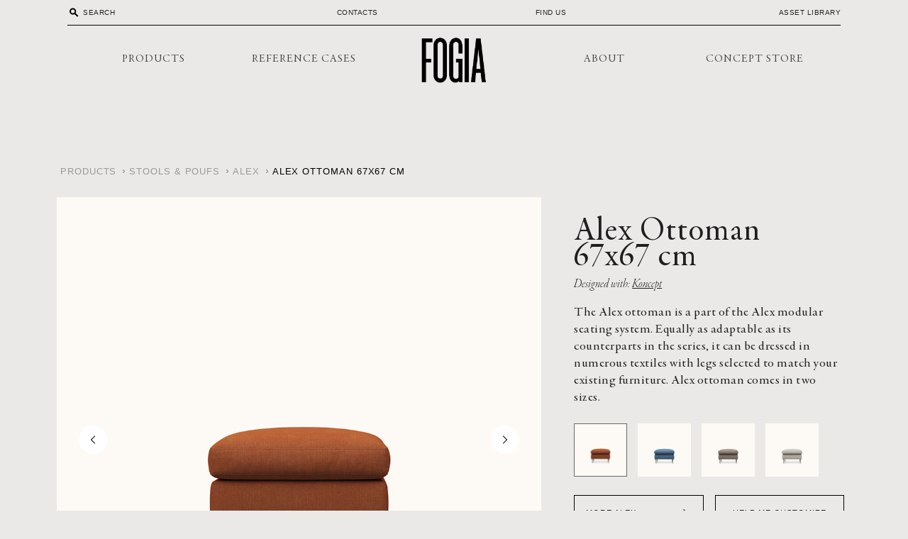

--- FILE ---
content_type: text/html; charset=utf-8
request_url: https://www.fogia.com/global/products/stools-poufs/alex/alex-ottoman-67x67-cm-noah-26
body_size: 140024
content:
<!DOCTYPE html><html lang="en-SE"><head><link rel="preconnect" href="https://fonts.gstatic.com" crossorigin="">
  <meta charset="utf-8">
  <title>Alex Ottoman 67x67 cm - Fogia</title>
  <base href="/">

  <meta name="viewport" content="width=device-width, initial-scale=1">
  <meta name="description" content="The Alex ottoman is a part of the Alex modular seating system. Equally as adaptable as its counterparts in the series, it can be dressed in numerous textiles with legs selected to match your existing furniture. Alex ottoman comes in two sizes.">
  <meta property="og:image" content="https://images.ctfassets.net/ux5q6l8x31gs/3Vn4ZHM0RiFUS7K7Gb5EUo/5f0099b5eeacb4da6eff204e0dd1dc63/Alex_Ottoman_Noah26WEB-Base-ECOM.png?h=548&amp;w=1054">
  <meta property="og:title" content="Alex Ottoman 67x67 cm - Fogia">
  <meta property="og:description" content="The Alex ottoman is a part of the Alex modular seating system. Equally as adaptable as its counterparts in the series, it can be dressed in numerous textiles with legs selected to match your existing furniture. Alex ottoman comes in two sizes.">
  <meta property="og:type" content="website">
  <meta property="og:url" content="https://www.fogia.com/global/products/stools-poufs/alex/alex-ottoman-67x67-cm-noah-26">
  <meta name="twitter:card" content="summary_large_image">
  <meta name="twitter:site" content="@fogia">
  <meta name="twitter:creator" content="@fogia">
  <link rel="icon" type="image/x-icon" href="https://fogia-public-assets.s3.eu-central-1.amazonaws.com/favicon.jpg">
  <link type="text/css" rel="stylesheet" href="https://code.ionicframework.com/ionicons/2.0.1/css/ionicons.min.css">
  <style type="text/css">@font-face{font-family:'Material Icons';font-style:normal;font-weight:400;src:url(https://fonts.gstatic.com/l/font?kit=flUhRq6tzZclQEJ-Vdg-IuiaDsNa&skey=4fbfe4498ec2960a&v=v145) format('woff');}.material-icons{font-family:'Material Icons';font-weight:normal;font-style:normal;font-size:24px;line-height:1;letter-spacing:normal;text-transform:none;display:inline-block;white-space:nowrap;word-wrap:normal;direction:ltr;font-feature-settings:'liga';}@font-face{font-family:'Material Icons';font-style:normal;font-weight:400;src:url(https://fonts.gstatic.com/s/materialicons/v145/flUhRq6tzZclQEJ-Vdg-IuiaDsNcIhQ8tQ.woff2) format('woff2');}.material-icons{font-family:'Material Icons';font-weight:normal;font-style:normal;font-size:24px;line-height:1;letter-spacing:normal;text-transform:none;display:inline-block;white-space:nowrap;word-wrap:normal;direction:ltr;-webkit-font-feature-settings:'liga';-webkit-font-smoothing:antialiased;}</style>
  <style type="text/css">@font-face{font-family:'Material Icons';font-style:normal;font-weight:400;src:url(https://fonts.gstatic.com/l/font?kit=flUhRq6tzZclQEJ-Vdg-IuiaDsNa&skey=4fbfe4498ec2960a&v=v145) format('woff');}@font-face{font-family:'Material Icons Outlined';font-style:normal;font-weight:400;src:url(https://fonts.gstatic.com/l/font?kit=gok-H7zzDkdnRel8-DQ6KAXJ69wP1tGnf4ZGhUcY&skey=dbde49387d8fd363&v=v110) format('woff');}.material-icons{font-family:'Material Icons';font-weight:normal;font-style:normal;font-size:24px;line-height:1;letter-spacing:normal;text-transform:none;display:inline-block;white-space:nowrap;word-wrap:normal;direction:ltr;font-feature-settings:'liga';}.material-icons-outlined{font-family:'Material Icons Outlined';font-weight:normal;font-style:normal;font-size:24px;line-height:1;letter-spacing:normal;text-transform:none;display:inline-block;white-space:nowrap;word-wrap:normal;direction:ltr;font-feature-settings:'liga';}@font-face{font-family:'Material Icons';font-style:normal;font-weight:400;src:url(https://fonts.gstatic.com/s/materialicons/v145/flUhRq6tzZclQEJ-Vdg-IuiaDsNcIhQ8tQ.woff2) format('woff2');}@font-face{font-family:'Material Icons Outlined';font-style:normal;font-weight:400;src:url(https://fonts.gstatic.com/s/materialiconsoutlined/v110/gok-H7zzDkdnRel8-DQ6KAXJ69wP1tGnf4ZGhUcel5euIg.woff2) format('woff2');}.material-icons{font-family:'Material Icons';font-weight:normal;font-style:normal;font-size:24px;line-height:1;letter-spacing:normal;text-transform:none;display:inline-block;white-space:nowrap;word-wrap:normal;direction:ltr;-webkit-font-feature-settings:'liga';-webkit-font-smoothing:antialiased;}.material-icons-outlined{font-family:'Material Icons Outlined';font-weight:normal;font-style:normal;font-size:24px;line-height:1;letter-spacing:normal;text-transform:none;display:inline-block;white-space:nowrap;word-wrap:normal;direction:ltr;-webkit-font-feature-settings:'liga';-webkit-font-smoothing:antialiased;}</style>
  <!-- Google Tag Manager -->
  <script>
    window.dataLayer = window.dataLayer || [];
    (function(w,d,s,l,i){w[l]=w[l]||[];w[l].push({'gtm.start':
      new Date().getTime(),event:'gtm.js'});var f=d.getElementsByTagName(s)[0],
    j=d.createElement(s),dl=l!='dataLayer'?'&l='+l:'';j.async=true;j.src=
    'https://www.googletagmanager.com/gtm.js?id='+i+dl;f.parentNode.insertBefore(j,f);
  })(window,document,'script','dataLayer','GTM-WNLRMGC');
  </script>
  <!-- End Google Tag Manager -->
  <!-- Cylindo 360 Viewer -->
  <link rel="preconnect" href="https://content.cylindo.com" crossorigin="">
  <script type="module" src="https://viewer-cdn.cylindo.com/v1/index.mjs" async=""></script>
  <!-- End Cylindo 360 Viewer -->
<style>@charset "UTF-8";:root{--bs-blue:#0d6efd;--bs-indigo:#6610f2;--bs-purple:#6f42c1;--bs-pink:#d63384;--bs-red:#dc3545;--bs-orange:#fd7e14;--bs-yellow:#ffc107;--bs-green:#198754;--bs-teal:#20c997;--bs-cyan:#0dcaf0;--bs-black:#000;--bs-white:#fff;--bs-gray:#6c757d;--bs-gray-dark:#343a40;--bs-gray-100:#f8f9fa;--bs-gray-200:#e9ecef;--bs-gray-300:#dee2e6;--bs-gray-400:#ced4da;--bs-gray-500:#adb5bd;--bs-gray-600:#6c757d;--bs-gray-700:#495057;--bs-gray-800:#343a40;--bs-gray-900:#212529;--bs-primary:#0d6efd;--bs-secondary:#6c757d;--bs-success:#198754;--bs-info:#0dcaf0;--bs-warning:#ffc107;--bs-danger:#dc3545;--bs-light:#f8f9fa;--bs-dark:#212529;--bs-primary-rgb:13,110,253;--bs-secondary-rgb:108,117,125;--bs-success-rgb:25,135,84;--bs-info-rgb:13,202,240;--bs-warning-rgb:255,193,7;--bs-danger-rgb:220,53,69;--bs-light-rgb:248,249,250;--bs-dark-rgb:33,37,41;--bs-primary-text-emphasis:#052c65;--bs-secondary-text-emphasis:#2b2f32;--bs-success-text-emphasis:#0a3622;--bs-info-text-emphasis:#055160;--bs-warning-text-emphasis:#664d03;--bs-danger-text-emphasis:#58151c;--bs-light-text-emphasis:#495057;--bs-dark-text-emphasis:#495057;--bs-primary-bg-subtle:#cfe2ff;--bs-secondary-bg-subtle:#e2e3e5;--bs-success-bg-subtle:#d1e7dd;--bs-info-bg-subtle:#cff4fc;--bs-warning-bg-subtle:#fff3cd;--bs-danger-bg-subtle:#f8d7da;--bs-light-bg-subtle:#fcfcfd;--bs-dark-bg-subtle:#ced4da;--bs-primary-border-subtle:#9ec5fe;--bs-secondary-border-subtle:#c4c8cb;--bs-success-border-subtle:#a3cfbb;--bs-info-border-subtle:#9eeaf9;--bs-warning-border-subtle:#ffe69c;--bs-danger-border-subtle:#f1aeb5;--bs-light-border-subtle:#e9ecef;--bs-dark-border-subtle:#adb5bd;--bs-white-rgb:255,255,255;--bs-black-rgb:0,0,0;--bs-font-sans-serif:system-ui,-apple-system,"Segoe UI",Roboto,"Helvetica Neue","Noto Sans","Liberation Sans",Arial,sans-serif,"Apple Color Emoji","Segoe UI Emoji","Segoe UI Symbol","Noto Color Emoji";--bs-font-monospace:SFMono-Regular,Menlo,Monaco,Consolas,"Liberation Mono","Courier New",monospace;--bs-gradient:linear-gradient(180deg,hsla(0,0%,100%,.15),hsla(0,0%,100%,0));--bs-body-font-family:var(--bs-font-sans-serif);--bs-body-font-size:1rem;--bs-body-font-weight:400;--bs-body-line-height:1.5;--bs-body-color:#212529;--bs-body-color-rgb:33,37,41;--bs-body-bg:#fff;--bs-body-bg-rgb:255,255,255;--bs-emphasis-color:#000;--bs-emphasis-color-rgb:0,0,0;--bs-secondary-color:rgba(33,37,41,.75);--bs-secondary-color-rgb:33,37,41;--bs-secondary-bg:#e9ecef;--bs-secondary-bg-rgb:233,236,239;--bs-tertiary-color:rgba(33,37,41,.5);--bs-tertiary-color-rgb:33,37,41;--bs-tertiary-bg:#f8f9fa;--bs-tertiary-bg-rgb:248,249,250;--bs-heading-color:inherit;--bs-link-color:#0d6efd;--bs-link-color-rgb:13,110,253;--bs-link-decoration:underline;--bs-link-hover-color:#0a58ca;--bs-link-hover-color-rgb:10,88,202;--bs-code-color:#d63384;--bs-highlight-color:#212529;--bs-highlight-bg:#fff3cd;--bs-border-width:1px;--bs-border-style:solid;--bs-border-color:#dee2e6;--bs-border-color-translucent:rgba(0,0,0,.175);--bs-border-radius:0.375rem;--bs-border-radius-sm:0.25rem;--bs-border-radius-lg:0.5rem;--bs-border-radius-xl:1rem;--bs-border-radius-xxl:2rem;--bs-border-radius-2xl:var(--bs-border-radius-xxl);--bs-border-radius-pill:50rem;--bs-box-shadow:0 0.5rem 1rem rgba(0,0,0,.15);--bs-box-shadow-sm:0 0.125rem 0.25rem rgba(0,0,0,.075);--bs-box-shadow-lg:0 1rem 3rem rgba(0,0,0,.175);--bs-box-shadow-inset:inset 0 1px 2px rgba(0,0,0,.075);--bs-focus-ring-width:0.25rem;--bs-focus-ring-opacity:0.25;--bs-focus-ring-color:rgba(13,110,253,.25);--bs-form-valid-color:#198754;--bs-form-valid-border-color:#198754;--bs-form-invalid-color:#dc3545;--bs-form-invalid-border-color:#dc3545}*,:after,:before{box-sizing:border-box}@media (prefers-reduced-motion: no-preference){:root{scroll-behavior:smooth}}body{margin:0;font-family:var(--bs-body-font-family);font-size:var(--bs-body-font-size);font-weight:var(--bs-body-font-weight);line-height:var(--bs-body-line-height);color:var(--bs-body-color);text-align:var(--bs-body-text-align);background-color:var(--bs-body-bg);-webkit-text-size-adjust:100%;-webkit-tap-highlight-color:rgba(0,0,0,0)}:root{--bs-breakpoint-xs:0;--bs-breakpoint-sm:576px;--bs-breakpoint-md:768px;--bs-breakpoint-lg:992px;--bs-breakpoint-xl:1200px;--bs-breakpoint-xxl:1400px}:root{--bs-btn-close-filter: }:root{--bs-carousel-indicator-active-bg:#fff;--bs-carousel-caption-color:#fff;--bs-carousel-control-icon-filter: }@font-face{font-family:Garamond;src:url(GaramondPremrPro.5b1c7f85dbf770e5c8b1.eot);src:url(GaramondPremrPro.5b1c7f85dbf770e5c8b1.eot?#iefix) format("embedded-opentype"),url(GaramondPremrPro.d978971d89ddc684d5dd.woff2) format("woff2"),url(GaramondPremrPro.8b86e2fa3914ea31c37a.woff) format("woff"),url(GaramondPremrPro.4c5690dd4dd38b4cb610.ttf) format("truetype"),url(GaramondPremrPro.c5679bf2f8c55cc06de4.svg#GaramondPremrPro) format("svg");font-weight:400;font-style:normal;font-display:swap}:root{scroll-behavior:auto}html{-webkit-overflow-scrolling:touch}body{background-color:#ebe9e8;counter-reset:my-sec-counter}*{margin:0;padding:0}@font-face{font-family:Garamond Premiere Pro;src:url(https://s3.eu-central-1.amazonaws.com/fonts-assets-fogia/GaramondPremrPro-LtItDisp.eot);src:url(https://s3.eu-central-1.amazonaws.com/fonts-assets-fogia/GaramondPremrPro-LtItDisp.eot?#iefix) format("embedded-opentype"),url(https://s3.eu-central-1.amazonaws.com/fonts-assets-fogia/GaramondPremrPro-LtItDisp.woff2) format("woff2"),url(https://s3.eu-central-1.amazonaws.com/fonts-assets-fogia/GaramondPremrPro-LtItDisp.woff) format("woff"),url(https://s3.eu-central-1.amazonaws.com/fonts-assets-fogia/GaramondPremrPro-LtItDisp.ttf) format("truetype"),url(https://s3.eu-central-1.amazonaws.com/fonts-assets-fogia/GaramondPremrPro-LtItDisp.svg#GaramondPremrPro-LtItDisp) format("svg");font-weight:300;font-style:italic;font-display:swap}@font-face{font-family:Garamond Premiere Pro;src:url(https://s3.eu-central-1.amazonaws.com/fonts-assets-fogia/GaramondPremrPro-Subh.eot);src:url(https://s3.eu-central-1.amazonaws.com/fonts-assets-fogia/GaramondPremrPro-Subh.eot?#iefix) format("embedded-opentype"),url(https://s3.eu-central-1.amazonaws.com/fonts-assets-fogia/GaramondPremrPro-Subh.woff2) format("woff2"),url(https://s3.eu-central-1.amazonaws.com/fonts-assets-fogia/GaramondPremrPro-Subh.woff) format("woff"),url(https://s3.eu-central-1.amazonaws.com/fonts-assets-fogia/GaramondPremrPro-Subh.ttf) format("truetype"),url(https://s3.eu-central-1.amazonaws.com/fonts-assets-fogia/GaramondPremrPro-Subh.svg#GaramondPremrPro-Subh) format("svg");font-weight:400;font-style:normal;font-display:swap}@font-face{font-family:Garamond Premiere Pro;src:url(https://s3.eu-central-1.amazonaws.com/fonts-assets-fogia/GaramondPremrPro-BdSubh.eot);src:url(https://s3.eu-central-1.amazonaws.com/fonts-assets-fogia/GaramondPremrPro-BdSubh.eot?#iefix) format("embedded-opentype"),url(https://s3.eu-central-1.amazonaws.com/fonts-assets-fogia/GaramondPremrPro-BdSubh.woff2) format("woff2"),url(https://s3.eu-central-1.amazonaws.com/fonts-assets-fogia/GaramondPremrPro-BdSubh.woff) format("woff"),url(https://s3.eu-central-1.amazonaws.com/fonts-assets-fogia/GaramondPremrPro-BdSubh.ttf) format("truetype"),url(https://s3.eu-central-1.amazonaws.com/fonts-assets-fogia/GaramondPremrPro-BdSubh.svg#GaramondPremrPro-BdSubh) format("svg");font-weight:700;font-style:normal;font-display:swap}body{line-height:1.5;color:#000;font-weight:700;text-rendering:optimizeLegibility;-webkit-font-smoothing:antialiased;-moz-osx-font-smoothing:grayscale}body{font-style:normal;font-family:Garamond Premiere Pro}</style><link rel="stylesheet" href="https://prod-ecommerce.fogia.com/styles.0e1c8d94fb89eb465c0f.css"><style ng-transition="fogia">
/*# sourceMappingURL=[data-uri] */</style><style ng-transition="fogia">.scrolled-nav[_ngcontent-sc288] {
  display: block !important;
  animation: fadeIn 0.2s;
  height: 60px;
  padding-top: 10px;
  position: fixed;
  top: 0;
  
  border-bottom: solid 1px black;
  margin-top: 0;
  width: 100%;
}
.scrolled-nav[_ngcontent-sc288]   .menu-item[_ngcontent-sc288]   .cart_wrapper[_ngcontent-sc288]   .cart_counter[_ngcontent-sc288] {
  top: 0;
}
.scrolled-nav[_ngcontent-sc288]   .menu-item-home[_ngcontent-sc288]   a[_ngcontent-sc288] {
  transform: scale(1);
}
.scrolled-nav[_ngcontent-sc288]   .menu-item-white[_ngcontent-sc288]   a[_ngcontent-sc288] {
  transform: scale(1);
}
@media (max-width: 767px) {
  .scrolled-nav[_ngcontent-sc288]   .menu-item-home[_ngcontent-sc288]   a[_ngcontent-sc288] {
    transform: scale(1.6);
  }
  .scrolled-nav[_ngcontent-sc288]   .menu-item-white[_ngcontent-sc288]   a[_ngcontent-sc288] {
    transform: scale(1.6);
  }
}
@media (max-width: 1024px) {
  .scrolled-nav[_ngcontent-sc288] {
    height: 65px;
  }
}
.scrolling_nav[_ngcontent-sc288] {
  display: none;
}
@media (max-width: 767px) {
  .menu-item-home[_ngcontent-sc288] {
    margin: auto;
    float: none !important;
    width: 20% !important;
  }
  .menu-item-home[_ngcontent-sc288]   a[_ngcontent-sc288] {
    transform: scale(1.8);
  }
  .menu-item-home[_ngcontent-sc288]   a[_ngcontent-sc288] {
    width: 100% !important;
  }
}
@media (max-width: 767px) {
  .menu-item-white[_ngcontent-sc288] {
    margin: auto;
    float: none !important;
    width: 20% !important;
  }
  .menu-item-white[_ngcontent-sc288]   a[_ngcontent-sc288] {
    transform: scale(1.8);
  }
  .menu-item-white[_ngcontent-sc288]   a[_ngcontent-sc288] {
    width: 100% !important;
  }
}
@media (max-width: 767px) {
  .menu-nav-item[_ngcontent-sc288] {
    display: none !important;
  }
}
.menu_button[_ngcontent-sc288] {
  display: none;
  background: inherit;
}
@media (max-width: 767px) {
  .menu_button[_ngcontent-sc288] {
    display: block;
    position: absolute;
    top: 8px;
    left: 5px;
    border: none;
  }
  .menu_button[_ngcontent-sc288]   img[_ngcontent-sc288] {
    height: 30px;
    width: 30px;
  }
}
.expand_navbar[_ngcontent-sc288] {
  height: 100vh;
  z-index: 1000;
}
.transparent-background[_ngcontent-sc288] {
  background-color: transparent;
}
.transparent-background[_ngcontent-sc288]   .primary-nav[_ngcontent-sc288]    > ul[_ngcontent-sc288]    > li[_ngcontent-sc288]    > a[_ngcontent-sc288] {
  color: white;
}
.transparent-background[_ngcontent-sc288]   .secondary-nav[_ngcontent-sc288]   ul[_ngcontent-sc288]   li[_ngcontent-sc288]   a[_ngcontent-sc288] {
  color: white;
}
.transparent-background[_ngcontent-sc288]   .secondary-nav[_ngcontent-sc288]   ul[_ngcontent-sc288] {
  border-bottom: 2px solid #ebe9e8;
}
.transparent-background-black[_ngcontent-sc288] {
  background-color: transparent;
}
.transparent-background-black[_ngcontent-sc288]   .primary-nav[_ngcontent-sc288]    > ul[_ngcontent-sc288]    > li[_ngcontent-sc288]    > a[_ngcontent-sc288] {
  color: black;
}
.transparent-background-black[_ngcontent-sc288]   .secondary-nav[_ngcontent-sc288]   ul[_ngcontent-sc288]   li[_ngcontent-sc288]   a[_ngcontent-sc288] {
  color: black;
}
.transparent-background-black[_ngcontent-sc288]   .secondary-nav[_ngcontent-sc288]   ul[_ngcontent-sc288] {
  border-bottom: 2px solid black;
}
.normal-background[_ngcontent-sc288] {
  background-color: #ebe9e8;
}
.menu_list[_ngcontent-sc288] {
  display: flex;
  flex-direction: column;
}
.menu_list[_ngcontent-sc288]   li[_ngcontent-sc288] {
  margin: 3px auto;
  width: 100%;
}
.menu_list[_ngcontent-sc288]   li[_ngcontent-sc288]   a[_ngcontent-sc288] {
  font-size: 18px;
  color: black;
}
.cart_icon[_ngcontent-sc288] {
  height: 30px;
  width: 30px;
}
.cart_counter[_ngcontent-sc288] {
  position: absolute;
  box-sizing: border-box;
  height: 20px;
  width: 20px;
  border: 1px solid #EBE9E8;
  background-color: #ECD174;
  font-family: "Helvetica Neue", Helvetica, sans-serif !important;
  font-size: 10px;
  top: 12px;
  right: 30px;
  padding: 1px;
  border-radius: 50%;
  text-align: center;
}
@media (max-width: 1024px) {
  .cart_counter[_ngcontent-sc288] {
    top: 8px;
    right: 28px;
  }
}
.mobile_cart_button_wrapper[_ngcontent-sc288] {
  display: none;
}
@media (max-width: 767px) {
  .mobile_cart_button_wrapper[_ngcontent-sc288] {
    display: block;
    position: absolute;
    top: 8px;
    right: 5px;
  }
}
.mobile_cart_counter[_ngcontent-sc288] {
  height: 17px;
  width: 17px;
  top: -3px;
  right: -3px;
  font-size: 9px;
}
#nav[_ngcontent-sc288] {
  transition: top 0.5s;
}
#nav[_ngcontent-sc288]   .menu-item-home[_ngcontent-sc288] {
  display: flex;
  align-items: center;
}
#nav[_ngcontent-sc288]   .menu-item-white[_ngcontent-sc288] {
  display: flex;
  align-items: center;
}
@keyframes fadeIn {
  0% {
    opacity: 0;
  }
  100% {
    opacity: 1;
  }
}
/*# sourceMappingURL=[data-uri] */</style><style ng-transition="fogia">#newsletter[_ngcontent-sc289] {
  background-color: #88a686;
}
.circular_footer_logo[_ngcontent-sc289] {
  display: block;
  height: 90px;
  width: 89px;
}
@media only screen and (min-width: 768px) {
  .payments_logo_wrapper[_ngcontent-sc289] {
    margin-top: -24px;
  }
}
.payments_logo[_ngcontent-sc289] {
  height: 25px;
  width: 45px;
  margin: auto;
}
#menu-links[_ngcontent-sc289]   li[_ngcontent-sc289]   a[_ngcontent-sc289] {
  width: 100%;
  display: inline-block;
}
@media only screen and (max-width: 400px) {
  #menu-links[_ngcontent-sc289]   li[_ngcontent-sc289]   a[_ngcontent-sc289] {
    padding-bottom: 14px;
  }
}
#hide-this-on-mobile[_ngcontent-sc289] {
  display: none;
}
@media only screen and (min-width: 768px) {
  #hide-this-on-mobile[_ngcontent-sc289] {
    display: block;
  }
}
#facebook-selector[_ngcontent-sc289] {
  margin-top: 15px;
}
/*# sourceMappingURL=[data-uri] */</style><style ng-transition="fogia">.material-icons-outlined-white[_ngcontent-sc287] {
  font-family: 'Material Icons Outlined', sans-serif;
  color: white;
}
.material-icons-outlined-black[_ngcontent-sc287] {
  font-family: 'Material Icons Outlined', sans-serif;
  color: black;
}
.search-container[_ngcontent-sc287] {
  cursor: pointer;
  height: 35px;
  display: flex;
  align-items: center;
  width: 400%;
}
@media (min-width: 1024px) {
  .search-container[_ngcontent-sc287] {
    width: 116%;
  }
}
.search-container[_ngcontent-sc287]    > span[_ngcontent-sc287] {
  font-family: "Helvetica Neue", Helvetica, sans-serif;
  font-size: 10px;
  font-weight: 500;
  letter-spacing: 0.5px;
  text-transform: uppercase;
  color: #222;
}
.search-button[_ngcontent-sc287] {
  display: none;
}
.search-button-hidden[_ngcontent-sc287] {
  font-family: "Helvetica Neue", Helvetica, sans-serif !important;
  font-size: 10px;
  font-weight: 500;
  letter-spacing: 0.5px;
  text-transform: uppercase;
  background: unset;
  color: unset;
  padding: 5px;
  border: none;
}
.search-button-hidden-white[_ngcontent-sc287] {
  font-family: "Helvetica Neue", Helvetica, sans-serif !important;
  font-size: 10px;
  font-weight: 500;
  letter-spacing: 0.5px;
  text-transform: uppercase;
  background: unset;
  color: white;
  padding: 5px;
  border: none;
}
.search-input[_ngcontent-sc287] {
  font-family: "Helvetica Neue", Helvetica, sans-serif !important;
  font-size: 12px;
  font-weight: 500;
  padding: 0 3px;
  letter-spacing: 0.5px;
  border: hidden;
  width: 100%;
  animation-duration: 1.5s;
  animation-name: wide-in-mobile;
  animation-timing-function: cubic-bezier(0.165, 0.84, 0.44, 1);
}
@media (min-width: 1024px) {
  .search-input[_ngcontent-sc287] {
    animation-name: wide-in;
  }
}
.search-input-hidden[_ngcontent-sc287] {
  font-family: "Helvetica Neue", Helvetica, sans-serif !important;
  font-size: 12px;
  font-weight: 500;
  letter-spacing: 0.5px;
  border: hidden;
  width: 0px;
  animation-duration: 1.5s;
  animation-name: wide-out-mobile;
  animation-timing-function: cubic-bezier(0.165, 0.84, 0.44, 1);
}
@media (min-width: 1024px) {
  .search-input-hidden[_ngcontent-sc287] {
    animation-name: wide-out;
  }
}
.search-toggled[_ngcontent-sc287] {
  margin: 5px 0;
  border: 1px solid black;
  height: 25px;
  animation-duration: 1.5s;
  animation-name: wide-in-mobile;
  animation-timing-function: cubic-bezier(0.165, 0.84, 0.44, 1);
}
@media (min-width: 1024px) {
  .search-toggled[_ngcontent-sc287] {
    animation-name: wide-in;
  }
}
.search-toggled-white[_ngcontent-sc287] {
  margin: 5px 0;
  border: 1px solid transparent;
  height: 25px;
  animation-duration: 1.5s;
  animation-name: wide-in-mobile;
  animation-timing-function: cubic-bezier(0.165, 0.84, 0.44, 1);
}
@media (min-width: 1024px) {
  .search-toggled-white[_ngcontent-sc287] {
    animation-name: wide-in;
  }
}
.search-toggled-hidden[_ngcontent-sc287] {
  margin: 5px 0;
  border: 1px solid transparent;
  border-right: none;
  height: 25px;
  width: 0px;
  animation-duration: 1.5s;
  animation-name: wide-out-mobile;
  animation-timing-function: cubic-bezier(0.165, 0.84, 0.44, 1);
}
@media (min-width: 1024px) {
  .search-toggled-hidden[_ngcontent-sc287] {
    animation-name: wide-out;
  }
}
#search-label[_ngcontent-sc287] {
  z-index: 1;
  display: flex;
  height: 100%;
  width: 100%;
  justify-content: space-between;
  background: #EBE9E8;
}
@keyframes wide-out {
  from {
    width: 116%;
    padding: 0 3px;
  }
  to {
    width: 0px;
    padding: 0;
  }
}
@keyframes wide-out-mobile {
  from {
    width: 400%;
    padding: 0 3px;
  }
  to {
    width: 0px;
    padding: 0;
  }
}
@keyframes wide-in {
  from {
    width: 0px;
  }
  to {
    width: 116%;
  }
}
@keyframes wide-in-mobile {
  from {
    width: 0px;
  }
  to {
    width: 400%;
  }
}
#section-title[_ngcontent-sc287] {
  margin-left: 0px;
}
@media (min-width: 1024px) {
  #section-title[_ngcontent-sc287] {
    margin-left: 24px;
  }
}
.centered-title[_ngcontent-sc287] {
  font-size: 18px;
  height: 25px;
}
.centered-title-hidden[_ngcontent-sc287] {
  font-size: 18px;
  height: 25px;
  visibility: hidden;
}
.search-box-container[_ngcontent-sc287] {
  padding: 1em;
  width: 92%;
  display: flex;
  flex-wrap: wrap;
  position: absolute;
  top: 36px;
  background-color: white;
}
@media (min-width: 425px) {
  .search-box-container[_ngcontent-sc287] {
    width: 93%;
  }
}
@media (min-width: 560px) {
  .search-box-container[_ngcontent-sc287] {
    width: 95%;
  }
}
@media (min-width: 767px) {
  .search-box-container[_ngcontent-sc287] {
    width: 97%;
  }
}
@media (min-width: 1024px) {
  .search-box-container[_ngcontent-sc287] {
    flex-wrap: nowrap;
    max-width: 98%;
    min-width: 24%;
  }
}
.search-box-container-for-top-search[_ngcontent-sc287] {
  padding: 1em;
  width: 92%;
  display: flex;
  flex-wrap: wrap;
  position: absolute;
  top: 36px;
  background-color: white;
}
@media (min-width: 425px) {
  .search-box-container-for-top-search[_ngcontent-sc287] {
    width: 93%;
  }
}
@media (min-width: 560px) {
  .search-box-container-for-top-search[_ngcontent-sc287] {
    width: 95%;
  }
}
@media (min-width: 767px) {
  .search-box-container-for-top-search[_ngcontent-sc287] {
    width: 97%;
  }
}
@media (min-width: 1024px) {
  .search-box-container-for-top-search[_ngcontent-sc287] {
    flex-wrap: nowrap;
    max-width: 98%;
    min-width: 24%;
  }
}
.search-results-1-without-padding[_ngcontent-sc287] {
  display: flex;
  flex-wrap: wrap;
  min-width: 67%;
  margin-bottom: 20px;
  margin-right: 10px;
  padding-right: 5%;
}
@media (min-width: 1024px) {
  .search-results-1-without-padding[_ngcontent-sc287] {
    min-width: 270px;
    border-right: 1px solid black;
  }
}
@media (min-width: 1163px) {
  .search-results-1-without-padding[_ngcontent-sc287] {
    min-width: 300px;
    border-right: 1px solid black;
  }
}
.search-results-2[_ngcontent-sc287] {
  display: block;
  overflow: hidden;
}
.search-results-1[_ngcontent-sc287] {
  display: flex;
  flex-wrap: wrap;
  justify-content: space-between;
  min-width: 67%;
  margin-bottom: 20px;
  margin-right: 10px;
  padding-right: 3%;
}
@media (min-width: 1024px) {
  .search-results-1[_ngcontent-sc287] {
    min-width: 270px;
    border-right: 1px solid black;
  }
}
@media (min-width: 1163px) {
  .search-results-1[_ngcontent-sc287] {
    min-width: 300px;
    border-right: 1px solid black;
  }
}
.search-results-1-component[_ngcontent-sc287] {
  margin-right: 3%;
  max-width: 44%;
  min-width: 112px;
}
.search-results-1-component[_ngcontent-sc287]   [_ngcontent-sc287]:first-child {
  margin-bottom: 20px;
}
.search-results-1-component[_ngcontent-sc287]   .query-result-container[_ngcontent-sc287] {
  border-bottom: 1px solid #EBE9E8;
}
.search-results-1-component[_ngcontent-sc287]   .query-result-underline[_ngcontent-sc287] {
  border-bottom: 1px solid #EBE9E8 !important;
  margin-top: 10px;
}
.search-results-1-component[_ngcontent-sc287]   [_ngcontent-sc287]:last-child {
  border-bottom: none;
}
.query-results[_ngcontent-sc287] {
  font-family: "Helvetica Neue", Helvetica, sans-serif;
  font-style: normal;
  font-weight: normal;
  letter-spacing: 0.5px;
  text-transform: uppercase;
  font-size: 14px;
}
.options_label_wrapper[_ngcontent-sc287] {
  height: 36px;
  position: absolute;
  bottom: 0;
  right: 0;
  width: 100%;
}
.options_button_text[_ngcontent-sc287] {
  height: 36px;
  width: 104px;
  font-family: "Helvetica Neue", Helvetica, sans-serif;
  font-size: 11px;
  letter-spacing: 0.92px;
  line-height: 35px;
  text-transform: uppercase;
  cursor: pointer;
  background: #f0efef;
  text-align: center;
  position: absolute;
  font-weight: 400;
  bottom: 0;
  right: 0;
}
@media (max-width: 1024px) {
  .options_button_text[_ngcontent-sc287] {
    display: none !important;
  }
}
.clicked_option_dot[_ngcontent-sc287] {
  background: white!important;
  border: 1px solid black;
}
.option_dot[_ngcontent-sc287] {
  background: black;
  border-radius: 50%;
  display: inline-block;
  height: 7px;
  margin-left: 2px;
  margin-right: 2px;
  width: 7px;
}
.mobile_always_show[_ngcontent-sc287] {
  display: none;
}
@media (max-width: 1025px) {
  .mobile_always_show[_ngcontent-sc287] {
    max-height: 105px !important;
    height: 105px !important;
    padding-top: 5px !important;
  }
}
.dropdown_shown[_ngcontent-sc287] {
  max-height: 140vh;
  display: block;
  position: absolute;
  width: 210px;
}
.dropdown_hidden[_ngcontent-sc287] {
  max-height: 0;
  transition: max-height 1s ease-out;
  display: none;
}
@media (max-width: 1025px) {
  .dropdown_hidden[_ngcontent-sc287] {
    display: block;
  }
}
.no_variants_hide[_ngcontent-sc287] {
  display: none!important;
}
.product_variant_images[_ngcontent-sc287] {
  display: flex;
  overflow: auto;
  width: 80%;
  margin: 15px auto auto;
}
.product_variant_images[_ngcontent-sc287]::-webkit-scrollbar-track {
  display: none;
}
.product_variant_images[_ngcontent-sc287]::-webkit-scrollbar-corner {
  display: none;
}
.product_variant_images[_ngcontent-sc287]::-webkit-scrollbar-thumb {
  background: #d3d3d3;
}
.product_variant_images[_ngcontent-sc287]   [_ngcontent-sc287]:first-child {
  margin-left: 0;
}
@media (max-width: 767px) {
  .product_variant_images[_ngcontent-sc287] {
    margin: 5px auto auto;
  }
}
.product_variant_image[_ngcontent-sc287] {
  margin: 5px 5px 3px 5px;
  height: 75px;
  width: 75px;
  cursor: pointer;
}
.product_variant_image[_ngcontent-sc287]   img[_ngcontent-sc287] {
  height: 75px;
  width: 75px !important;
}
@media (max-width: 1024px) {
  .desktop_flicker_show[_ngcontent-sc287] {
    display: none !important;
  }
}
.section_link[_ngcontent-sc287] {
  font-size: 10px;
  margin: 10px auto;
}
.section_info[_ngcontent-sc287] {
  font-family: "Garamond Premiere Pro", serif;
  font-size: 18px;
  line-height: 24px;
  font-weight: 300;
  margin-top: 24px;
  margin-bottom: 24px;
}
.item_info_section[_ngcontent-sc287] {
  display: flex;
  background: #f0efef;
  padding-top: 10px;
  flex-direction: column;
}
@media (max-width: 767px) {
  .item_info_section[_ngcontent-sc287] {
    padding-top: 15px;
    height: auto;
  }
}
.item_name[_ngcontent-sc287] {
  font-family: "Garamond Premiere Pro", serif;
  font-size: 16px;
  line-height: 28px;
  text-align: center;
  text-transform: none;
  margin: auto;
  display: block;
  font-weight: normal;
  font-style: normal;
  letter-spacing: 1px;
  color: #1F1F1F !important;
}
.item_keywords[_ngcontent-sc287] {
  font-family: "Helvetica Neue", Helvetica, sans-serif;
  font-style: normal;
  font-weight: normal;
  font-size: 9px;
  line-height: 22px;
  text-align: center;
  letter-spacing: 0.916667px;
  text-transform: uppercase;
  margin: 3px auto;
  display: block;
}
.item_price[_ngcontent-sc287] {
  font-family: "Helvetica Neue", Helvetica, sans-serif;
  font-style: normal;
  font-weight: 500;
  font-size: 14px;
  line-height: 18px;
  text-align: center;
  letter-spacing: 0.4px;
  text-transform: uppercase;
  margin-bottom: 15px;
}
.product-results-container[_ngcontent-sc287] {
  display: flex;
  overflow-x: scroll;
  height: 460px;
  min-width: 224px;
  position: relative;
  scroll-behavior: smooth;
  scrollbar-width: none;
  
  -ms-overflow-style: none;
  
}
@media (min-width: 1024px) {
  .product-results-container[_ngcontent-sc287] {
    height: 400px;
  }
}
.product-results-container[_ngcontent-sc287]   .interior_tips_image[_ngcontent-sc287] {
  flex-direction: column;
  margin: 20px 20px 20px 0;
  min-width: 210px;
  width: 210px;
}
.product-results-container[_ngcontent-sc287]   .interior_tips_image[_ngcontent-sc287]   img[_ngcontent-sc287] {
  width: 100%;
  display: block;
  -o-object-fit: cover;
  object-fit: cover;
}
.product-results-container[_ngcontent-sc287]   .interior_tips_image[_ngcontent-sc287]:last-of-type {
  margin-right: 0;
}
.product-results-container[_ngcontent-sc287]::-webkit-scrollbar {
  
  width: 0;
  height: 0;
  -webkit-appearance: none;
  max-height: 0;
  min-height: 0;
}
#product-carousel[_ngcontent-sc287] {
  display: flex;
  align-items: center;
}
#popular-product-carousel[_ngcontent-sc287] {
  display: flex;
  align-items: center;
}
.button-search-container[_ngcontent-sc287] {
  width: 40px;
  height: 460px;
  display: flex;
  align-items: center;
  justify-content: center;
}
@media (min-width: 1024px) {
  .button-search-container[_ngcontent-sc287] {
    height: 400px;
  }
}
.icon-search-display[_ngcontent-sc287] {
  transform: scale(2);
}
.slider-search-for-carousel[_ngcontent-sc287] {
  width: 40px;
  height: 40px;
  background: white;
}
@media (min-width: 1440px) {
  .slider-search-for-carousel[_ngcontent-sc287] {
    margin-bottom: 100px;
  }
}
.bold-character[_ngcontent-sc287] {
  font-weight: 600;
}
#loading[_ngcontent-sc287] {
  font-family: "Helvetica Neue", Helvetica, sans-serif;
  font-style: normal;
  font-weight: 500;
  font-size: 14px;
  line-height: 18px;
  margin: 0 auto;
  letter-spacing: 0.5px;
}
#no-results[_ngcontent-sc287] {
  font-family: "Helvetica Neue", Helvetica, sans-serif;
  font-style: normal;
  font-weight: 500;
  font-size: 14px;
  line-height: 18px;
  margin: 0 auto;
  letter-spacing: 0.5px;
}
input[type="search"][_ngcontent-sc287]::-webkit-search-cancel-button {
  -webkit-appearance: none;
  height: 10px;
  width: 10px;
  background-image: url("data:image/svg+xml;utf8,<svg xmlns='http://www.w3.org/2000/svg' viewBox='0 0 24 24' fill='currentColor'><path d='M 24 3.6 L 20.4 0 L 12 8.4 L 3.6 0 L 0 3.6 L 8.4 12 L 0 20.4 L 3.6 24 L 12 15.6 L 20.4 24 L 24 20.4 L 15.6 12 z'/></svg>");
}
.search-results-1-component-for-top-search[_ngcontent-sc287] {
  margin-right: 3%;
  min-width: 112px;
}
.search-results-1-component-for-top-search[_ngcontent-sc287]   [_ngcontent-sc287]:first-child {
  margin-bottom: 20px;
}
.search-results-1-component-for-top-search[_ngcontent-sc287]   .query-result-container[_ngcontent-sc287] {
  border-bottom: 1px solid #EBE9E8;
}
.search-results-1-component-for-top-search[_ngcontent-sc287]   .query-result-underline[_ngcontent-sc287] {
  border-bottom: 1px solid #EBE9E8 !important;
  margin-top: 10px;
}
.search-results-1-component-for-top-search[_ngcontent-sc287]   [_ngcontent-sc287]:last-child {
  border-bottom: none;
}
input[type="search"][_ngcontent-sc287]::-webkit-search-decoration, input[type="search"][_ngcontent-sc287]::-webkit-search-cancel-button, input[type="search"][_ngcontent-sc287]::-webkit-search-results-button, input[type="search"][_ngcontent-sc287]::-webkit-search-results-decoration {
  display: none;
}
/*# sourceMappingURL=[data-uri] */</style><style ng-transition="fogia">.mat-icon{-webkit-user-select:none;-moz-user-select:none;-ms-user-select:none;user-select:none;background-repeat:no-repeat;display:inline-block;fill:currentColor;height:24px;width:24px}.mat-icon.mat-icon-inline{font-size:inherit;height:inherit;line-height:inherit;width:inherit}[dir=rtl] .mat-icon-rtl-mirror{transform:scale(-1, 1)}.mat-form-field:not(.mat-form-field-appearance-legacy) .mat-form-field-prefix .mat-icon,.mat-form-field:not(.mat-form-field-appearance-legacy) .mat-form-field-suffix .mat-icon{display:block}.mat-form-field:not(.mat-form-field-appearance-legacy) .mat-form-field-prefix .mat-icon-button .mat-icon,.mat-form-field:not(.mat-form-field-appearance-legacy) .mat-form-field-suffix .mat-icon-button .mat-icon{margin:auto}
</style><style ng-transition="fogia">/*
@import "node_modules/@angular/material/prebuilt-themes/deeppurple-amber.css";
*/
@font-face {
  font-family: 'GaramondMed';
  src: url('GaramondPremrPro-Med.eot');
  src: url('GaramondPremrPro-Med.eot?#iefix') format('embedded-opentype'), url('GaramondPremrPro-Med.woff2') format('woff2'), url('GaramondPremrPro-Med.woff') format('woff'), url('GaramondPremrPro-Med.ttf') format('truetype'), url('GaramondPremrPro-Med.svg#GaramondPremrPro-Med') format('svg');
  font-weight: 500;
  font-style: normal;
  font-display: swap;
}
@font-face {
  font-family: 'GaramondItalic';
  src: url('GaramondPremrPro-It.eot');
  src: url('GaramondPremrPro-It.eot?#iefix') format('embedded-opentype'), url('GaramondPremrPro-It.woff2') format('woff2'), url('GaramondPremrPro-It.woff') format('woff'), url('GaramondPremrPro-It.ttf') format('truetype'), url('GaramondPremrPro-It.svg#GaramondPremrPro-It') format('svg');
  font-weight: normal;
  font-style: normal;
  font-display: swap;
}
@font-face {
  font-family: 'GaramondMedItalic';
  src: url('GaramondPremrPro-MedIt.eot');
  src: url('GaramondPremrPro-MedIt.eot?#iefix') format('embedded-opentype'), url('GaramondPremrPro-MedIt.woff2') format('woff2'), url('GaramondPremrPro-MedIt.woff') format('woff'), url('GaramondPremrPro-MedIt.ttf') format('truetype'), url('GaramondPremrPro-MedIt.svg#GaramondPremrPro-Med') format('svg');
  font-weight: 500;
  font-style: normal;
  font-display: swap;
}
@font-face {
  font-family: 'Garamond';
  src: url('GaramondPremrPro.eot');
  src: url('GaramondPremrPro.eot?#iefix') format('embedded-opentype'), url('GaramondPremrPro.woff2') format('woff2'), url('GaramondPremrPro.woff') format('woff'), url('GaramondPremrPro.ttf') format('truetype'), url('GaramondPremrPro.svg#GaramondPremrPro') format('svg');
  font-weight: normal;
  font-style: normal;
  font-display: swap;
}
.mobile_shown_flex {
  display: none !important;
}
@media (max-width: 575px) {
  .mobile_shown_flex {
    display: flex !important;
  }
}
.justify_content_space_between {
  grid-column-gap: 0 !important;
  -moz-column-gap: 0 !important;
       column-gap: 0 !important;
  justify-content: space-between;
}
img {
  height: auto;
}
.desktop_side_image {
  height: 775px;
  width: 575px;
}
@media (max-width: 1024px) {
  .desktop_side_image {
    height: 682px;
    width: 506px;
  }
}
@media (max-width: 768px) {
  .desktop_side_image {
    height: 620px;
    width: 460px;
  }
}
.mobile_image {
  /*  height: 440px;
    max-height: 440px;*/
  width: 100%;
}
.mobile_landscape_image {
  /*  height: 209px;
    max-height: 209px;*/
  width: 100%;
}
.desktop_side_text {
  padding: 9rem 7rem 9rem 7rem;
}
@media (max-width: 1024px) {
  .desktop_side_text {
    padding: 6rem 3rem 6rem 3rem;
  }
}
@media (max-width: 768px) {
  .desktop_side_text {
    padding: 2rem;
  }
}
.desktop_hide_section_block {
  display: none !important;
}
@media (max-width: 1024px) {
  .desktop_hide_section_block {
    display: block !important;
  }
}
.mobile_hide_section_block {
  margin-bottom: 4.375rem !important;
  display: block !important;
}
@media (max-width: 1024px) {
  .mobile_hide_section_block {
    display: none !important;
  }
}
.cart_card {
  margin-top: 1rem;
  height: 175px;
  background-color: #FDF7EC;
  display: flow-root;
  padding: 0 15px;
}
.cart_card .cart_card_title {
  font-family: "Garamond Premier Pro", serif;
  font-size: 18px;
  letter-spacing: 0;
  line-height: 22px;
  text-align: center;
  text-transform: none;
  margin-top: 18px;
}
.cart_card .cart_card_footer {
  margin-top: 20px;
}
.cart_card .cart_card_footer p {
  text-align: center;
}
.cart_card .cart_card_footer p a {
  font-family: "Helvetica Neue", Helvetica, sans-serif;
  font-size: 11px;
  line-height: 26px;
  letter-spacing: 0.92px;
  font-weight: normal;
  text-transform: uppercase;
  color: #1F1F1F;
  border-bottom: 1px solid #D2D2D2;
}
.cart_card_button {
  box-sizing: border-box;
  height: 50px;
  color: white !important;
  background-color: black;
  box-shadow: 0 2px 7px 2px rgba(255, 255, 255, 0.5);
  margin: 20px auto;
  cursor: pointer;
  width: 100%;
}
.cart_card_button label {
  font-family: "Helvetica Neue", Helvetica, sans-serif !important;
  font-size: 20px;
  font-weight: 500;
  height: 100%;
  letter-spacing: 1.5px;
  line-height: 48px !important;
  text-align: center;
  margin: auto;
  display: block;
  cursor: pointer;
  color: white !important;
}
.add-to-cart-button {
  box-sizing: border-box;
  height: 50px;
  color: white !important;
  background-color: black;
  box-shadow: 0 2px 7px 2px rgba(255, 255, 255, 0.5);
  margin: 20px auto;
  cursor: pointer;
  width: 100%;
}
.add-to-cart-button label {
  font-family: "Garamond Premiere Pro", serif !important;
  font-size: 20px;
  font-weight: 500;
  height: 100%;
  letter-spacing: 1.5px;
  line-height: 48px !important;
  text-align: center;
  margin: auto;
  display: block;
  cursor: pointer;
  color: white !important;
}
.animate-button {
  animation: animate-button 1s 1;
}
@keyframes animate-button {
  from {
    transform: translateY(-10%);
  }
  to {
    transform: translateY(0);
  }
}
.expert_tips_section {
  margin: 0 auto;
  max-width: 1120px;
  padding: 80px 0;
}
.expert_tips_section ::-webkit-scrollbar {
  display: none;
}
.expert_tips_section .section_title {
  font-family: "Garamond Premiere Pro", serif;
  font-size: 36px;
  line-height: 36px;
  text-align: center;
  text-transform: uppercase;
  padding-bottom: 1.3125rem;
  border-bottom: 1px solid #D2D2D2;
  color: #1F1F1F;
}
@media (max-width: 768px) {
  .expert_tips_section .section_title {
    font-size: 25px;
  }
}
.expert_tips_section .interior_tips_gallery {
  display: grid;
  grid-template-columns: repeat(3, 1fr);
  overflow: auto;
  overflow-x: scroll;
  grid-column-gap: 10px;
  box-sizing: content-box;
  margin-top: 40px;
}
@media (max-width: 768px) {
  .expert_tips_section .interior_tips_gallery {
    padding: 0 20px;
    grid-template-columns: repeat(10, 1fr);
  }
}
.expert_tips_section .interior_tips_gallery .interior_tips_image {
  flex-direction: column;
  margin-bottom: 50px;
  cursor: pointer;
}
.expert_tips_section .interior_tips_gallery .interior_tips_image img {
  width: 100%;
  display: block;
  margin: auto;
  -o-object-fit: cover;
  object-fit: cover;
}
@media (max-width: 1024px) {
  .expert_tips_section .interior_tips_gallery .interior_tips_image img {
    width: 269px;
  }
}
.expert_tips_section .interior_tips_gallery .item_name {
  font-family: "Garamond Premiere Pro", serif;
  font-size: 20px;
  line-height: 36px;
  text-align: center;
  text-transform: none;
  margin-top: 0.3125rem;
  margin-bottom: 0;
}
.expert_tips_section .interior_tips_gallery .item_keywords {
  font-family: "Helvetica Neue", Helvetica, sans-serif;
  font-style: normal;
  font-weight: normal;
  font-size: 11px;
  line-height: 26px;
  text-align: center;
  letter-spacing: 0.916667px;
  text-transform: uppercase;
  margin: 3px auto;
  display: block;
}
.expert_tips_section .interior_tips_gallery .item_price {
  font-family: "Helvetica Neue", Helvetica, sans-serif;
  font-style: normal;
  font-weight: 500;
  font-size: 16px;
  line-height: 28px;
  text-align: center;
  letter-spacing: 0.4px;
  text-transform: uppercase;
  margin-bottom: 60px;
}
.tips_toggled {
  max-height: 2000px;
  height: auto;
  transition: max-height 1s ease-in;
  overflow: scroll;
}
.tips_hidden {
  max-height: 460px;
  height: auto;
  transition: max-height 1s ease-out;
  overflow: hidden !important;
}
.info_section {
  margin: 0 auto;
  max-width: 1120px;
  display: flex;
  flex-direction: column;
  padding: 20px 0;
}
@media (max-width: 1024px) {
  .info_section {
    padding: 20px 23px;
  }
}
.info_section_half div {
  width: 50%;
}
.info_section_half picture,
.info_section_half img {
  width: 95%;
  height: auto;
}
.extra_side_space {
  display: block;
}
@media (max-width: 1024px) {
  .extra_side_space {
    width: 95%;
  }
}
.section_indicator {
  display: block;
  font-family: "Helvetica Neue", Helvetica, sans-serif;
  font-style: normal;
  font-weight: normal;
  font-size: 22px;
  line-height: 11px;
  letter-spacing: 0.92px;
  text-transform: uppercase;
  margin-bottom: 28px;
  margin-top: 10px;
}
@media (max-width: 1024px) {
  .section_indicator {
    margin-bottom: 0;
  }
}
.section_title {
  font-family: "Garamond Premiere Pro", serif;
  font-size: 46px;
  line-height: 46px;
  margin: 0;
  -webkit-font-smoothing: initial;
}
@media (max-width: 1024px) {
  .section_title {
    font-size: 36px;
    line-height: 36px;
    margin-bottom: 21px;
    margin-top: 23px;
  }
}
.section_info {
  font-family: "Garamond Premiere Pro", serif;
  font-size: 20px;
  line-height: 26px;
  letter-spacing: 0.26px;
  font-weight: 300;
  margin-top: 26px;
  margin-bottom: 24px;
}
@media (max-width: 767px) {
  .section_info {
    margin-bottom: 16px;
  }
}
.designer_quote {
  font-family: GaramondItalic, serif;
  font-size: 26px;
  line-height: 39px;
  text-align: center;
  letter-spacing: 0;
}
@media (max-width: 500px) {
  .designer_quote {
    font-size: 24px;
    line-height: 35px;
  }
}
.product_description p {
  font-family: "Garamond Premiere Pro", serif;
}
.product_description h3 {
  font-family: GaramondItalic, serif;
  font-style: normal;
}
/*.product_details_main_section {
  @include flex(column, flex-start, flex-start);
  @include mq('tablet-wide', max){
  flex-direction: column-reverse;
  }
}*/
.product_details_main_section {
  display: flex;
  flex-direction: column;
}
.product_details_main_section ::-webkit-scrollbar {
  display: none;
}
@media (max-width: 767px) {
  .product_details_main_section {
    flex-direction: column-reverse;
  }
}
@media (max-width: 767px) {
  .product_info_section {
    margin-top: 30px;
  }
}
.more_images_left {
  background: white;
  text-align: center;
}
.more_images_left:hover {
  transition-duration: 0.5s;
  opacity: 0.8;
}
.more_images_left p {
  color: #757474;
  margin-top: 1rem;
  font-family: "Helvetica Neue", Helvetica, sans-serif;
  font-size: 11px;
  letter-spacing: 0.92px;
  line-height: 10px;
  text-align: center;
  font-weight: 400;
}
.more_images_left p img {
  height: 15px;
  width: 15px;
  margin: auto;
}
.product_breadcrumbs {
  margin-bottom: 16px;
}
.product_breadcrumbs ul {
  margin: 0;
  display: flex;
}
.product_breadcrumbs ul li {
  font-family: "Helvetica Neue", Helvetica, sans-serif;
  font-size: 13px;
  line-height: 26px;
  letter-spacing: 0.92px;
  font-weight: normal;
  text-transform: uppercase;
  color: #1F1F1F;
}
@media (min-width: 480px) {
  .product_breadcrumbs ul li {
    font-size: 11px;
  }
}
.product_breadcrumbs h3 {
  font-family: "Garamond Premiere Pro", serif;
  font-size: 20px;
  line-height: 24px;
  text-transform: none;
  font-weight: 400;
  font-style: italic;
  letter-spacing: 0;
  margin: 0;
  text-rendering: optimizeLegibility;
  text-align: left;
}
@media (min-width: 480px) {
  .product_breadcrumbs h3 {
    font-size: 18px;
  }
}
.product_breadcrumbs h3 > span {
  font-family: "Garamond Premiere Pro", serif;
  font-size: 20px;
  line-height: 24px;
  text-transform: none;
  font-weight: 400;
  font-style: italic;
  letter-spacing: 0;
  margin: 19px 0;
  text-rendering: optimizeLegibility;
  text-align: left;
  cursor: pointer;
}
@media (min-width: 480px) {
  .product_breadcrumbs h3 > span {
    font-size: 18px;
  }
}
.variation_header {
  font-family: "Helvetica Neue", Helvetica, sans-serif;
  font-size: 13px;
  line-height: 12px;
  margin-bottom: 0;
  letter-spacing: 0.92px;
  font-weight: normal;
  text-transform: uppercase;
  color: #1F1F1F;
}
@media (min-width: 480px) {
  .variation_header {
    line-height: 26px;
    font-size: 11px;
  }
}
.product_gallery_wrapper {
  margin-right: 1.875rem;
  width: 66%;
}
@media (max-width: 1300px) {
  .product_gallery_wrapper {
    width: 61%;
    margin-right: 1rem;
  }
}
@media (max-width: 767px) {
  .product_gallery_wrapper {
    width: 100%;
    margin: 0;
  }
}
.product_side_info_wrapper {
  width: 32%;
  display: flex;
  flex-direction: column;
  padding-top: 2rem;
  margin-left: 1.875rem;
}
@media (max-width: 1300px) {
  .product_side_info_wrapper {
    width: 34%;
  }
}
@media (max-width: 1250px) {
  .product_side_info_wrapper {
    margin-left: 1rem;
  }
}
@media (max-width: 767px) {
  .product_side_info_wrapper {
    padding-top: 1rem;
    width: 100%;
    margin-left: 0;
  }
}
.product_price_and_delivery {
  margin-top: 19px;
}
.product_price_and_delivery h4 {
  font-family: "Helvetica Neue", Helvetica, sans-serif;
  font-style: normal;
  font-weight: 500;
  font-size: 19px;
  line-height: 32px;
  letter-spacing: 0.45px;
  text-transform: uppercase;
  margin-bottom: 0;
}
.product_price_and_delivery h5 {
  font-family: "Helvetica Neue", Helvetica, sans-serif !important;
  font-style: normal;
  font-weight: normal;
  font-size: 11px;
  line-height: 26px;
  letter-spacing: 0.92px;
  text-transform: uppercase;
  color: #1F1F1F;
  margin-bottom: 0;
}
.product_shop_button {
  height: 50px;
  border: 1px solid #2E2E2E;
  background-color: #FDF7EC;
  box-shadow: 0 2px 7px 2px rgba(255, 255, 255, 0.5);
  margin-top: 20px;
  margin-left: auto;
  margin-right: auto;
  cursor: pointer;
  width: 100%;
}
@media (max-width: 400px) {
  .product_shop_button {
    width: 250px;
  }
}
.product_shop_button:hover {
  transition-duration: 0.7s;
  opacity: 0.8;
}
.product_shop_button label {
  font-family: "Helvetica Neue", Helvetica, sans-serif !important;
  font-size: 16px;
  font-weight: 500;
  height: 100%;
  letter-spacing: 0.56px;
  line-height: 48px !important;
  text-align: center;
  margin: auto;
  display: block;
  cursor: pointer;
  color: black !important;
}
.product_extra_info {
  margin-top: 1.25rem;
  display: flex;
  flex-direction: row;
}
.product_extra_info a,
.product_extra_info .business_pricing {
  margin: 0;
  font-family: "Helvetica Neue", Helvetica, sans-serif;
  font-style: normal;
  font-size: 12px;
  line-height: 25px;
  letter-spacing: 0.52px;
  font-weight: 500;
  border-bottom: 1px solid #D2D2D2;
  width: -moz-fit-content;
  width: fit-content;
  color: black;
  cursor: pointer;
}
.product_extra_info a:hover,
.product_extra_info .business_pricing:hover {
  border-bottom: 1px solid black;
  text-decoration: none;
  color: black;
}
.product_extra_info .question {
  margin: 0;
  font-family: "Helvetica Neue", Helvetica, sans-serif;
  font-style: normal;
  font-size: 12px;
  line-height: 25px;
  letter-spacing: 0.52px;
  font-weight: 500;
  border-bottom: none;
}
.product_extra_info .question:hover {
  border-bottom: none;
  text-decoration: none;
  color: #000;
  color: initial;
}
.product_data_row {
  display: flex;
  flex-direction: row;
  padding: 0 30px 0 3px;
}
.product_data_row:last-child {
  padding-bottom: 10px;
}
.product_data_row span {
  color: #000000;
  font-family: "Helvetica Neue", Helvetica, sans-serif !important;
  font-size: 13px;
  letter-spacing: 0.52px;
  line-height: 24px;
  font-weight: normal;
}
.product_data_row .span_space {
  margin: 0 60px 0 auto;
}
.product_side_buttons {
  display: flex;
  flex-direction: row;
  margin-top: 1rem;
}
@media (max-width: 1024px) {
  .product_side_buttons {
    margin-top: 20px;
  }
}
.product_side_buttons .product_side_button {
  margin: auto;
  width: 100%;
  background-color: transparent;
  border: 1px solid black;
  cursor: pointer;
  display: flex;
  height: 50px;
}
.product_side_buttons .product_side_button:hover {
  transition-duration: 0.7s;
  opacity: 0.8;
}
.product_side_buttons .product_side_button:hover figure {
  transition-duration: 0.7s;
  opacity: 1;
  transform: translateX(4px);
}
.product_side_buttons .product_side_button label {
  cursor: pointer;
  font-family: "Helvetica Neue", Helvetica, sans-serif !important;
  font-style: normal;
  font-weight: normal;
  font-size: 11px;
  line-height: 26px;
  margin: auto;
}
@media (max-width: 1024px) {
  .product_side_buttons .product_side_button label {
    font-size: 11px;
  }
}
@media (max-width: 320px) {
  .product_side_buttons .product_side_button label {
    font-size: 9px;
  }
}
.product_side_buttons .product_side_button figure {
  width: 10px;
  height: 10px;
  background: url(https://fogia-public-assets.s3.eu-central-1.amazonaws.com/right-arrow.png) no-repeat;
  background-size: contain;
  margin: auto 1.25rem auto auto;
  transition-duration: 0.3s;
}
.product_title {
  margin-bottom: 7px;
}
.product_title h1 {
  margin: 0;
  font-family: "Garamond Premiere Pro", serif;
  font-size: 38px;
  line-height: 36px;
  -webkit-font-smoothing: initial;
}
@media (min-width: 480px) {
  .product_title h1 {
    font-size: 46px;
  }
}
@media (max-width: 767px) {
  .product_title {
    margin-bottom: 0;
  }
}
.product_variant_image {
  height: 75px;
  width: 75px;
  flex-direction: column;
  /*margin: 5px;*/
  cursor: pointer;
}
.product_variant_image:hover {
  transition-duration: 0.5s;
  opacity: 0.8;
}
.product_variant_image:first-child {
  margin-left: 0;
}
.product_variant_image:nth-child(5) {
  margin-left: 0;
}
.product_variant_image img {
  height: 75px;
  width: 75px;
  display: block;
  -o-object-fit: cover;
     object-fit: cover;
}
@media (max-width: 500px) {
  .product_variant_image img {
    height: 20vw;
    width: 20vw;
  }
}
@media (max-width: 500px) {
  .product_variant_image {
    height: 20vw;
    width: 20vw;
  }
}
.product_variant_images {
  display: grid;
  grid-template-columns: repeat(4, 1fr);
  overflow: auto;
  padding-bottom: 10px;
  grid-row-gap: 10px;
  row-gap: 10px;
  grid-column-gap: 15px;
  -moz-column-gap: 15px;
       column-gap: 15px;
  box-sizing: content-box;
  margin-top: -20px;
}
@media (min-width: 480px) {
  .product_variant_images {
    margin-top: 0;
  }
}
@media (max-width: 1125px) {
  .product_variant_images {
    grid-template-columns: repeat(10, 1fr);
  }
}
.slidein_figure {
  width: 15px;
  height: 15px;
  background-size: contain;
  margin: auto 1rem auto auto;
  transition-duration: 0.5s;
}
.slidein_figure:hover {
  transform: translateX(4px);
}
@media (max-width: 1024px) {
  .slidein_figure {
    width: 12px;
    height: 12px;
  }
}
.plus_minus_image {
  width: 20px;
  height: 20px;
  background-size: contain;
  margin: auto 0.5rem auto auto;
}
.product_dropdowns_section {
  margin-top: 30px;
}
@media (max-width: 767px) {
  .product_dropdowns_section {
    margin-top: 10px;
  }
}
.product_feature_button {
  display: flex;
  flex-direction: column;
  margin: 0;
  border-top: 1px solid #D2D2D2;
}
.product_feature_button:last-child {
  border-bottom: 1px solid #D2D2D2;
}
.product_feature_button div {
  display: flex;
  flex-direction: row;
  margin: 0;
  width: 100%;
}
.product_feature_button div label:hover {
  cursor: pointer;
}
.product_feature_button div:first-of-type {
  cursor: pointer;
}
.product_feature_button div .gallery_label {
  font-family: "Helvetica Neue", Helvetica, sans-serif !important;
  font-weight: 500;
  letter-spacing: 0.56px;
  margin: 0.8rem;
  font-size: 16px;
  height: 40px;
  line-height: 40px !important;
}
@media (max-width: 1024px) {
  .product_feature_button div .gallery_label {
    font-size: 13px;
    margin: 0.2rem;
  }
}
.product_feature_button div .side_label {
  font-family: "Helvetica Neue", Helvetica, sans-serif !important;
  font-size: 13px;
  font-weight: 500;
  letter-spacing: 0.56px;
  line-height: 40px !important;
  margin: 0.2rem;
}
.no_left_margin {
  margin-left: 0 !important;
  width: 100% !important;
}
.tips_label {
  margin: 4.875rem auto auto auto;
  display: block;
  text-transform: uppercase;
  color: #1F1F1F;
  font-family: "Helvetica Neue", Helvetica, sans-serif;
  font-size: 11px;
  letter-spacing: 0.92px;
  line-height: 26px;
  text-align: center;
}
.wrapper_extra_space {
  margin-bottom: 6rem;
}
@media (max-width: 1024px) {
  .wrapper_extra_space {
    margin-bottom: 10px;
    padding-top: 0;
  }
}
.selected_image {
  border: 1px solid #696969;
}
.squeeze_section {
  width: 680px;
}
@media (max-width: 767px) {
  .squeeze_section {
    width: unset;
  }
}
.button_mobile_margin {
  margin-top: 40px;
}
@media (max-width: 767px) {
  .button_mobile_margin {
    margin-top: 30px;
  }
}
.footer_buttons {
  box-sizing: border-box;
  height: 50px;
  border: 1px solid #2E2E2E;
  background-color: #FDF7EC;
  box-shadow: 0 2px 7px 2px rgba(255, 255, 255, 0.5);
  margin-top: 20px;
  margin-left: auto;
  margin-right: auto;
  cursor: pointer;
  width: 330px;
}
@media (max-width: 400px) {
  .footer_buttons {
    width: 250px;
  }
}
.footer_buttons label {
  font-family: "Helvetica Neue", Helvetica, sans-serif !important;
  font-size: 18px;
  font-weight: 500;
  height: 100%;
  letter-spacing: 0.74px;
  line-height: 48px !important;
  text-align: center;
  margin: auto;
  display: block;
  cursor: pointer;
}
.underline-designer {
  text-decoration: underline;
}
.view-designer-btn {
  color: black !important;
  border: 1px solid black;
  background-color: transparent;
  cursor: pointer;
  text-transform: uppercase;
  font-size: 16px;
  font-weight: 400;
  padding: 10px;
  display: block;
  text-align: center;
}
@media (min-width: 480px) {
  .view-designer-btn {
    display: inline;
  }
}
@media (min-width: 481px) {
  .list-card-items {
    display: flex;
    align-content: center;
  }
}
@media (min-width: 768px) {
  .list-card-items {
    grid-column-gap: 20px;
    -moz-column-gap: 20px;
         column-gap: 20px;
  }
}
.card-item {
  margin-top: 20px;
  width: 100%;
  height: 210px;
  display: flex;
  flex-direction: column;
  align-content: center;
  justify-content: space-between;
}
@media (min-width: 768px) {
  .card-item {
    height: 310px;
  }
}
@media (min-width: 850px) {
  .card-item {
    height: 235px;
  }
}
.card-item:first-child {
  background: #88a686;
}
.card-item:nth-child(even) {
  background: #d3cfcd;
}
.card-item:last-child {
  background: #FDF7EC;
}
@media (min-width: 768px) {
  .card-item {
    margin-top: 20px;
  }
}
.card-item .button-wrapper {
  text-align: center;
  padding-bottom: 20px;
}
.card-item .first-button-wrapper {
  text-align: center;
}
.card-item .card-btn {
  font-family: "Helvetica Neue", Helvetica, sans-serif;
  color: black;
  border: 1px solid black;
  margin: auto;
  padding: 5px;
  display: block;
  width: 60%;
  background-color: transparent;
  cursor: pointer;
  text-transform: uppercase;
  font-size: 16px;
  letter-spacing: 0.74px;
}
@media (min-width: 480px) {
  .card-item .card-btn {
    width: 80%;
    font-size: 18px;
  }
}
.card-item .buttons-separator {
  text-align: center;
}
.card-item .card-title {
  padding: 20px;
  text-align: left;
  font-weight: 400;
  color: #5b5757;
  letter-spacing: 0.6px;
}
.card-item .card-title .card-label {
  font-size: 22px;
  line-height: 30px;
}
@media (min-width: 480px) {
  .card-item .card-title .card-label {
    font-size: 27px;
  }
}
.experience_tiki {
  margin-bottom: 30px;
}
.cylindo-section {
  background-color: #FBF9F4;
  padding: 20px;
  border-top: 65px solid #EBE9E8;
}
@media (min-width: 1025px) {
  .cylindo-section {
    border-top: 60px solid #EBE9E8;
  }
}
.cylindo-section .cylindo-container {
  max-width: 1120px;
  margin: 0 auto;
  display: flex;
  flex-direction: column;
}
@media (min-width: 768px) {
  .cylindo-section .cylindo-container {
    flex-direction: row-reverse;
    padding: 100px 0;
  }
}
.cylindo-section .cylindo-container .cylindo-feature-select {
  display: flex;
  flex-direction: row;
  flex-wrap: wrap;
  grid-gap: 14px;
  gap: 14px;
  margin-bottom: 24px;
}
.cylindo-section .cylindo-container .cylindo-feature-select .feature-name {
  width: 100%;
  font-family: "Helvetica Neue", Helvetica, sans-serif;
  font-style: normal;
  font-weight: normal;
}
.cylindo-section .cylindo-container .cylindo-feature-select .option-swatch-row {
  width: 100%;
  display: flex;
  flex-direction: row;
  flex-wrap: wrap;
  grid-gap: 20px;
  gap: 20px;
}
.cylindo-section .cylindo-container .cylindo-feature-select .option-swatch-row .option-swatch {
  position: relative;
  cursor: pointer;
}
.cylindo-section .cylindo-container .cylindo-feature-select .option-swatch-row .option-swatch img {
  width: 45px;
  height: 45px;
}
.cylindo-section .cylindo-container .cylindo-feature-select .option-swatch-row .show-more-options {
  width: 45px;
  height: 45px;
  box-shadow: inset 0px 0px 0px 1px #D2D2D2;
  text-align: center;
  line-height: 45px;
  font-size: 35px;
  cursor: pointer;
}
.cylindo-section .cylindo-container .cylindo-feature-select .option-swatch-row .selected-option {
  position: absolute;
  width: 45px;
  height: 45px;
  box-shadow: inset 0px 0px 0px 1px #000000, inset 0px 0px 0px 3.5px #FBF9F4;
  top: 0;
  left: 0;
}
.cylindo-section .cylindo-container .cylindo-help-text {
  font-family: "Helvetica Neue", Helvetica, sans-serif;
  font-style: normal;
  font-weight: normal;
  font-size: 12px;
  display: flex;
  grid-gap: 6px;
  gap: 6px;
  justify-content: center;
  height: 11px;
  line-height: 11px;
  margin-top: 1em;
}
.cylindo-section .cylindo-container .cylindo-help-text .rotate-img-180 {
  transform: rotate(180deg);
}
.cylindo-section .cylindo-container .cylindo-viewer-container {
  padding: 20px 0;
}
@media (min-width: 768px) {
  .cylindo-section .cylindo-container .cylindo-viewer-container {
    width: 65%;
  }
}
.cylindo-section .cylindo-container .cylindo-options-container .customize-title {
  font-family: "Helvetica Neue", Helvetica, sans-serif;
  font-size: 22px;
  font-weight: 400;
}
.cylindo-section .cylindo-container .cylindo-options-container h2 {
  margin: 12px 0 24px;
}
@media (min-width: 768px) {
  .cylindo-section .cylindo-container .cylindo-options-container {
    width: 35%;
  }
}
.cylindo-section .cylindo-container .cylindo-options-container #clarification {
  margin-top: 16px;
  font-family: "Helvetica Neue", Helvetica, sans-serif;
  font-size: 11px;
  font-weight: 400;
}
.cylindo-section .cylindo-container .cylindo-options-container #clarification a {
  font-family: "Helvetica Neue", Helvetica, sans-serif;
  font-size: 11px;
  font-weight: 400;
}
.cylindo-section .download-pdf-button {
  font-size: 11px;
  background-color: transparent;
  border: 1px solid black;
  cursor: pointer;
  height: 50px;
  line-height: 50px;
  font-family: "Helvetica Neue", Helvetica, sans-serif !important;
  font-style: normal;
  font-weight: normal;
  text-align: center;
  width: 100%;
  margin-top: 48px;
  margin-bottom: 16px;
}
.cylindo-section .get-a-quote-button {
  font-size: 11px;
  background-color: #1F1F1F;
  border: 1px solid black;
  color: white;
  cursor: pointer;
  height: 50px;
  line-height: 50px;
  font-family: "Helvetica Neue", Helvetica, sans-serif !important;
  font-style: normal;
  font-weight: normal;
  text-align: center;
  width: 100%;
}
.product_shop_section {
  padding: 0 20px;
}
cylindo-viewer img[slot="placeholder"] {
  -o-object-fit: contain;
     object-fit: contain;
  width: 100%;
  height: 100%;
}
cylindo-viewer {
  display: block;
  aspect-ratio: 4 / 3;
  --legacy-browser-aspect-ratio: 4 / 3;
}

/*# sourceMappingURL=[data-uri] */</style><link id="canonicalLink" rel="canonical" href="https://www.fogia.com/global/products/stools-poufs/alex/alex-ottoman-67x67-cm-noah-26"><link id="x-default" rel="alternate" hreflang="x-default" href="https://www.fogia.com/global/products/stools-poufs/alex/alex-ottoman-67x67-cm-noah-26"><link id="en-se" rel="alternate" hreflang="en-se" href="https://www.fogia.com/en-se/products/stools-poufs/alex/alex-ottoman-67x67-cm-noah-26"><link id="sv-se" rel="alternate" hreflang="sv-se" href="https://www.fogia.com/en-se/products/stools-poufs/alex/alex-ottoman-67x67-cm-noah-26"><style ng-transition="fogia">.product_gallery_image[_ngcontent-sc212] {
  cursor: pointer !important;
}
.product_gallery_image[_ngcontent-sc212]:hover {
  transition-duration: 0.5s;
  opacity: 0.8;
}
.product_gallery_image[_ngcontent-sc212]:first-child {
  margin-left: 0;
}
.product_gallery_images[_ngcontent-sc212] {
  display: flex;
  overflow: auto;
}
.product_gallery_images[_ngcontent-sc212]::-webkit-scrollbar {
  display: none;
}
.carousel[_ngcontent-sc212]   .carousel-container[_ngcontent-sc212] {
  cursor: unset !important;
}
.selected_image[_ngcontent-sc212] {
  border: 1px solid #696969;
}
.product_variant_images[_ngcontent-sc212] {
  display: flex;
  overflow: auto;
}
.product_variant_images[_ngcontent-sc212]   [_ngcontent-sc212]:first-child {
  margin-left: 0;
}
.product_variant_image[_ngcontent-sc212] {
  margin: 13px 5px 35px 5px;
  height: 82px;
  width: 82px;
  cursor: pointer;
}
.product_variant_image[_ngcontent-sc212]   img[_ngcontent-sc212] {
  height: 82px;
  width: 82px;
}
.product_variant_images[_ngcontent-sc212] {
  display: flex;
  overflow-x: auto;
  
  overflow-y: hidden;
  
  white-space: nowrap;
  
}
.product_variant_images[_ngcontent-sc212]::-webkit-scrollbar-thumb {
  background-color: #888;
  
}
.product_variant_images[_ngcontent-sc212]::-webkit-scrollbar-thumb:hover {
  background-color: #555;
  
}
.product_variant_image[_ngcontent-sc212] {
  margin-right: 10px;
  
  flex-shrink: 0;
  
}
.product_variant_images[_ngcontent-fogia-c147][_ngcontent-sc212]::-webkit-scrollbar-track {
  background-color: #EBE9E8;
}
[_ngcontent-sc212]::-webkit-scrollbar-track {
  background-color: #EBE9E8;
}
/*# sourceMappingURL=[data-uri] */</style></head>
<body>
  <app-root _nghost-sc290="" ng-version="12.2.0"><div _ngcontent-sc290="" id="spinner" class="spinner spinner-hide"><div _ngcontent-sc290="" class="loader">Loading...</div></div><app-header _ngcontent-sc290="" _nghost-sc288=""><!----><div _ngcontent-sc288="" class="secondary-navbar normal-background"><nav _ngcontent-sc288="" class="secondary-nav"><ul _ngcontent-sc288="" class="clearfix"><li _ngcontent-sc288=""><app-search _ngcontent-sc288="" _nghost-sc287=""><div _ngcontent-sc287="" class="search-container search-toggled-hidden"><mat-icon _ngcontent-sc287="" role="img" class="mat-icon notranslate material-icons-outlined-black mat-icon-no-color" aria-hidden="true" data-mat-icon-type="font" data-mat-icon-namespace="material-icons-outlined-black">search</mat-icon><label _ngcontent-sc287="" id="search-label"><input _ngcontent-sc287="" type="search" name="search" class="search-input-hidden"><input _ngcontent-sc287="" type="submit" value="SEARCH" class="search-button-hidden"></label><!----><!----><!----></div></app-search></li><li _ngcontent-sc288=""><a _ngcontent-sc288="" href="/global/contacts">Contacts</a></li><li _ngcontent-sc288=""><a _ngcontent-sc288="" href="https://www.fogia.com/find-us/">Find Us</a></li><li _ngcontent-sc288=""><a _ngcontent-sc288="" href="https://fogia.presscloud.com/digitalshowroom/#/gallery" target="_blank">Asset Library</a></li></ul></nav></div><!----><div _ngcontent-sc288="" id="nav" class="navbar normal-background"><div _ngcontent-sc288="" class="navbar-inner"><nav _ngcontent-sc288="" class="primary-nav"><button _ngcontent-sc288="" class="menu_button"><img _ngcontent-sc288="" src="https://fogia-public-assets.s3.eu-central-1.amazonaws.com/ios-menu.png" alt="Menu Button"><!----><!----></button><ul _ngcontent-sc288="" class="clearfix"><li _ngcontent-sc288="" class="menu-item menu-item-type-custom menu-item-object-custom menu-nav-item"><a _ngcontent-sc288="" href="/global/products/sofas-seating-systems">Products</a></li><li _ngcontent-sc288="" class="menu-item menu-item-type-post_type menu-item-object-page menu-nav-item"><a _ngcontent-sc288="" href="/global/reference-cases">Reference cases</a></li><li _ngcontent-sc288="" class="menu-item menu-item-type-post_type menu-item-object-page menu-item-home"><a _ngcontent-sc288="" href="/global">Home</a></li><li _ngcontent-sc288="" class="menu-item menu-item-type-post_type menu-item-object-page menu-nav-item"><a _ngcontent-sc288="" href="/global/about">About</a></li><li _ngcontent-sc288="" class="menu-item menu-item-type-post_type menu-item-object-page menu-nav-item"><a _ngcontent-sc288="" href="/global/concept-store">Concept Store</a></li></ul><!----></nav></div></div><div _ngcontent-sc288="" id="scrolled_nav" class="navbar scrolling_nav"><div _ngcontent-sc288="" class="navbar-inner"><nav _ngcontent-sc288="" class="primary-nav"><button _ngcontent-sc288="" class="menu_button"><img _ngcontent-sc288="" src="https://fogia-public-assets.s3.eu-central-1.amazonaws.com/ios-menu.png" alt="Menu Button"><!----><!----></button><ul _ngcontent-sc288="" class="clearfix"><li _ngcontent-sc288="" class="menu-item menu-item-type-custom menu-item-object-custom menu-nav-item"><a _ngcontent-sc288="" href="/global/products/sofas-seating-systems">Products</a></li><li _ngcontent-sc288="" class="menu-item menu-item-type-post_type menu-item-object-page menu-nav-item"><a _ngcontent-sc288="" href="/global/reference-cases">Reference cases</a></li><li _ngcontent-sc288="" class="menu-item menu-item-type-post_type menu-item-object-page menu-item-home"><a _ngcontent-sc288="" href="/global">Home</a></li><li _ngcontent-sc288="" class="menu-item menu-item-type-post_type menu-item-object-page menu-nav-item"><a _ngcontent-sc288="" href="/global/about">About</a></li><li _ngcontent-sc288="" class="menu-item menu-item-type-post_type menu-item-object-page menu-nav-item"><a _ngcontent-sc288="" href="/global/concept-store">Concept Store</a></li></ul><!----></nav></div></div></app-header><div _ngcontent-sc290="" class="main_wrapper"><div _ngcontent-sc290="" class="side_navigation_main_wrapper pr0"></div><div _ngcontent-sc290="" class="main_content_wrapper"><router-outlet _ngcontent-sc290=""></router-outlet><app-product><div><div class="top_breadcrumbs"><ul><li><a href="/global/products">Products <img src="https://fogia-public-assets.s3.eu-central-1.amazonaws.com/right-arrow.png" alt="Arrow Icon" width="5" height="5" class="breadcrumb_arrow"></a></li><li><a href="/global/products/stools-poufs">Stools &amp; Poufs <img src="https://fogia-public-assets.s3.eu-central-1.amazonaws.com/right-arrow.png" alt="Arrow Icon" width="5" height="5" class="breadcrumb_arrow"></a></li><li><a href="/global/products/stools-poufs/alex">Alex <img src="https://fogia-public-assets.s3.eu-central-1.amazonaws.com/right-arrow.png" alt="Arrow Icon" width="5" height="5" class="breadcrumb_arrow"></a></li><li> Alex Ottoman 67x67 cm </li><!----></ul></div><div class="product_gallery_wrapper desktop_hide_section"><app-product-gallery style="width: 100%;" _nghost-sc212=""><div _ngcontent-sc212=""><ngb-carousel _ngcontent-sc212="" tabindex="0" id="carousel" class="carousel slide swipe" style="display:block;"><ol class="carousel-indicators"><li class="active" id="0"></li><li class="" id="1"></li><!----></ol><!----><div class="carousel-inner"><div class="carousel-item active"><div _ngcontent-sc212=""><picture _ngcontent-sc212=""><img _ngcontent-sc212="" loading="lazy" width="1000" height="1000" alt="Alex Sofas &amp; Seating Systems undefined" src="//images.ctfassets.net/ux5q6l8x31gs/3Vn4ZHM0RiFUS7K7Gb5EUo/5f0099b5eeacb4da6eff204e0dd1dc63/Alex_Ottoman_Noah26WEB-Base-ECOM.png?h=1000&amp;w=1000&amp;fit=scale&amp;fm=webp"><!----></picture><!----><!----></div><!----></div><div class="carousel-item"><div _ngcontent-sc212=""><picture _ngcontent-sc212=""><img _ngcontent-sc212="" loading="lazy" width="1000" height="1000" alt="Alex Sofas &amp; Seating Systems undefined" src="//downloads.ctfassets.net/ux5q6l8x31gs/OnTQ8EoZGfAtZLhwPpoQI/2f882ca961fd1ef95d3bb27736e3eb71/11779_Fogia_Alex_Environment_No2_v2.jpg?h=1000&amp;w=1000&amp;fit=scale&amp;fm=webp"><!----></picture><!----><!----></div><!----></div><!----></div><a role="button" class="carousel-control-prev"><span aria-hidden="true" class="carousel-control-prev-icon"></span><span class="sr-only">Previous</span></a><!----><a role="button" class="carousel-control-next"><span aria-hidden="true" class="carousel-control-next-icon"></span><span class="sr-only">Next</span></a><!----></ngb-carousel><!----></div></app-product-gallery></div><div class="product_main_wrapper wrapper_extra_space"><div class="product_gallery_wrapper"><div class="mobile_hidden"><app-product-gallery _nghost-sc212=""><div _ngcontent-sc212=""><ngb-carousel _ngcontent-sc212="" tabindex="0" id="carousel" class="carousel slide swipe" style="display:block;"><!----><div class="carousel-inner"><div class="carousel-item active"><div _ngcontent-sc212=""><picture _ngcontent-sc212=""><img _ngcontent-sc212="" loading="lazy" width="1000" height="1000" alt="Alex Sofas &amp; Seating Systems undefined" src="//images.ctfassets.net/ux5q6l8x31gs/3Vn4ZHM0RiFUS7K7Gb5EUo/5f0099b5eeacb4da6eff204e0dd1dc63/Alex_Ottoman_Noah26WEB-Base-ECOM.png?h=1000&amp;w=1000&amp;fit=scale&amp;fm=webp"><!----></picture><!----><!----></div><!----></div><div class="carousel-item"><div _ngcontent-sc212=""><picture _ngcontent-sc212=""><img _ngcontent-sc212="" loading="lazy" width="1000" height="1000" alt="Alex Sofas &amp; Seating Systems undefined" src="//downloads.ctfassets.net/ux5q6l8x31gs/OnTQ8EoZGfAtZLhwPpoQI/2f882ca961fd1ef95d3bb27736e3eb71/11779_Fogia_Alex_Environment_No2_v2.jpg?h=1000&amp;w=1000&amp;fit=scale&amp;fm=webp"><!----></picture><!----><!----></div><!----></div><!----></div><a role="button" class="carousel-control-prev"><span aria-hidden="true" class="carousel-control-prev-icon"></span><span class="sr-only">Previous</span></a><!----><a role="button" class="carousel-control-next"><span aria-hidden="true" class="carousel-control-next-icon"></span><span class="sr-only">Next</span></a><!----></ngb-carousel><div _ngcontent-sc212="" class="product_variant_images mobile_hidden"><div _ngcontent-sc212="" class="product_variant_image"><picture _ngcontent-sc212=""><source _ngcontent-sc212="" type="image/webp" srcset="//images.ctfassets.net/ux5q6l8x31gs/3Vn4ZHM0RiFUS7K7Gb5EUo/5f0099b5eeacb4da6eff204e0dd1dc63/Alex_Ottoman_Noah26WEB-Base-ECOM.png?h=150&amp;w=150&amp;fit=scale&amp;fm=webp"><!----><source _ngcontent-sc212="" type="image/png" srcset="//images.ctfassets.net/ux5q6l8x31gs/3Vn4ZHM0RiFUS7K7Gb5EUo/5f0099b5eeacb4da6eff204e0dd1dc63/Alex_Ottoman_Noah26WEB-Base-ECOM.png?h=150&amp;w=150&amp;fit=scale&amp;fm=png"><!----><img _ngcontent-sc212="" loading="lazy" width="150" height="150" src="//images.ctfassets.net/ux5q6l8x31gs/3Vn4ZHM0RiFUS7K7Gb5EUo/5f0099b5eeacb4da6eff204e0dd1dc63/Alex_Ottoman_Noah26WEB-Base-ECOM.png?h=150&amp;w=150&amp;fit=scale&amp;fm=webp" alt="Alex Sofas &amp; Seating Systems undefined" class="selected_image"><!----></picture></div><div _ngcontent-sc212="" class="product_variant_image"><picture _ngcontent-sc212=""><source _ngcontent-sc212="" type="image/webp" srcset="//downloads.ctfassets.net/ux5q6l8x31gs/OnTQ8EoZGfAtZLhwPpoQI/2f882ca961fd1ef95d3bb27736e3eb71/11779_Fogia_Alex_Environment_No2_v2.jpg?h=150&amp;w=150&amp;fit=scale&amp;fm=webp"><!----><source _ngcontent-sc212="" type="image/png" srcset="//downloads.ctfassets.net/ux5q6l8x31gs/OnTQ8EoZGfAtZLhwPpoQI/2f882ca961fd1ef95d3bb27736e3eb71/11779_Fogia_Alex_Environment_No2_v2.jpg?h=150&amp;w=150&amp;fit=scale&amp;fm=png"><!----><img _ngcontent-sc212="" loading="lazy" width="150" height="150" src="//downloads.ctfassets.net/ux5q6l8x31gs/OnTQ8EoZGfAtZLhwPpoQI/2f882ca961fd1ef95d3bb27736e3eb71/11779_Fogia_Alex_Environment_No2_v2.jpg?h=150&amp;w=150&amp;fit=scale&amp;fm=webp" alt="Alex Sofas &amp; Seating Systems undefined" class=""><!----></picture></div><!----></div><!----></div></app-product-gallery><div class="product_feature_button"><div class="description"><label class="gallery_label">Description</label><img src="https://fogia-public-assets.s3.eu-central-1.amazonaws.com/right-arrow.png" alt="Arrow Icon" width="15" height="15" class="slidein_figure"></div></div><div class="product_feature_button"><div class="specifications"><label class="gallery_label">Specifications</label><img src="https://fogia-public-assets.s3.eu-central-1.amazonaws.com/right-arrow.png" alt="Arrow Icon" width="15" height="15" class="slidein_figure"></div></div><div class="product_feature_button"><div class="find_retailer"><label class="gallery_label">Experience in Showroom</label><figure class="slidein_figure"></figure><img src="https://fogia-public-assets.s3.eu-central-1.amazonaws.com/right-arrow.png" alt="Arrow Icon" width="15" height="15" class="slidein_figure"></div></div><a class="product_feature_button"><div><label class="gallery_label">For Professionals</label><img src="https://fogia-public-assets.s3.eu-central-1.amazonaws.com/right-arrow.png" alt="Arrow Icon" width="15" height="15" class="slidein_figure"></div></a></div></div><div class="product_side_info_wrapper"><div class="product_details_main_section"><div class="product_info_section"><div class="product_title"><h1>Alex Ottoman 67x67 cm</h1></div><div class="product_breadcrumbs"><!----><h3> Designed with: <span class="underline-designer"> Koncept </span></h3><!----></div><div class="product_description"><div><p class="description_text"> The Alex ottoman is a part of the Alex modular seating system. Equally as adaptable as its counterparts in the series, it can be dressed in numerous textiles with legs selected to match your existing furniture. Alex ottoman comes in two sizes.<br><br></p><!----></div><!----><div style="text-align: center;"><!----></div></div></div><div class="product_options_section"><div class="mobile_hide_section" style="margin-bottom: 0 !important;"><div class="product_variant_images"><div class="product_variant_image"><picture><source type="image/webp" srcset="//images.ctfassets.net/ux5q6l8x31gs/3Vn4ZHM0RiFUS7K7Gb5EUo/5f0099b5eeacb4da6eff204e0dd1dc63/Alex_Ottoman_Noah26WEB-Base-ECOM.png?h=300&amp;w=300&amp;fit=scale&amp;fm=webp"><source type="image/png" srcset="//images.ctfassets.net/ux5q6l8x31gs/3Vn4ZHM0RiFUS7K7Gb5EUo/5f0099b5eeacb4da6eff204e0dd1dc63/Alex_Ottoman_Noah26WEB-Base-ECOM.png?h=300&amp;w=300&amp;fit=scale&amp;fm=png"><img width="300" height="300" loading="lazy" src="//images.ctfassets.net/ux5q6l8x31gs/3Vn4ZHM0RiFUS7K7Gb5EUo/5f0099b5eeacb4da6eff204e0dd1dc63/Alex_Ottoman_Noah26WEB-Base-ECOM.png?h=300&amp;w=300&amp;fit=scale&amp;fm=webp" alt="Alex Sofas &amp; Seating Systems" class="selected_image"></picture><!----></div><div class="product_variant_image"><picture><source type="image/webp" srcset="//images.ctfassets.net/ux5q6l8x31gs/17SKfGQMC8xOG64Gqt5X4P/d3f81fc7493ca81a43557b14a4f2ea03/Alex_Ottoman_Noah45-WEB-Base-ECOM.png?h=300&amp;w=300&amp;fit=scale&amp;fm=webp"><source type="image/png" srcset="//images.ctfassets.net/ux5q6l8x31gs/17SKfGQMC8xOG64Gqt5X4P/d3f81fc7493ca81a43557b14a4f2ea03/Alex_Ottoman_Noah45-WEB-Base-ECOM.png?h=300&amp;w=300&amp;fit=scale&amp;fm=png"><img width="300" height="300" loading="lazy" src="//images.ctfassets.net/ux5q6l8x31gs/17SKfGQMC8xOG64Gqt5X4P/d3f81fc7493ca81a43557b14a4f2ea03/Alex_Ottoman_Noah45-WEB-Base-ECOM.png?h=300&amp;w=300&amp;fit=scale&amp;fm=webp" alt="Alex Sofas &amp; Seating Systems" class=""></picture><!----></div><div class="product_variant_image"><picture><source type="image/webp" srcset="//images.ctfassets.net/ux5q6l8x31gs/4iRsk60tbE8uakVSUdlWL/6c5f20064fd2acebe19c672094dbeddc/Alex_Ottoman_Noah18-WEB-Base-ECOM.png?h=300&amp;w=300&amp;fit=scale&amp;fm=webp"><source type="image/png" srcset="//images.ctfassets.net/ux5q6l8x31gs/4iRsk60tbE8uakVSUdlWL/6c5f20064fd2acebe19c672094dbeddc/Alex_Ottoman_Noah18-WEB-Base-ECOM.png?h=300&amp;w=300&amp;fit=scale&amp;fm=png"><img width="300" height="300" loading="lazy" src="//images.ctfassets.net/ux5q6l8x31gs/4iRsk60tbE8uakVSUdlWL/6c5f20064fd2acebe19c672094dbeddc/Alex_Ottoman_Noah18-WEB-Base-ECOM.png?h=300&amp;w=300&amp;fit=scale&amp;fm=webp" alt="Alex Sofas &amp; Seating Systems" class=""></picture><!----></div><div class="product_variant_image"><picture><source type="image/webp" srcset="//images.ctfassets.net/ux5q6l8x31gs/5irwW3NIdLuDycO5b0bDks/39b71a16292fbf2d7447e659e9b42c56/Alex_Ottoman_Noah07-WEB-Base-ECOM.png?h=300&amp;w=300&amp;fit=scale&amp;fm=webp"><source type="image/png" srcset="//images.ctfassets.net/ux5q6l8x31gs/5irwW3NIdLuDycO5b0bDks/39b71a16292fbf2d7447e659e9b42c56/Alex_Ottoman_Noah07-WEB-Base-ECOM.png?h=300&amp;w=300&amp;fit=scale&amp;fm=png"><img width="300" height="300" loading="lazy" src="//images.ctfassets.net/ux5q6l8x31gs/5irwW3NIdLuDycO5b0bDks/39b71a16292fbf2d7447e659e9b42c56/Alex_Ottoman_Noah07-WEB-Base-ECOM.png?h=300&amp;w=300&amp;fit=scale&amp;fm=webp" alt="Alex Sofas &amp; Seating Systems" class=""></picture><!----></div><!----></div><!----><!----></div><!----><div><div class="product_variant_images mobile_shown_flex justify-justify_content_space_between-space-between"><div class="product_variant_image"><picture><source type="image/webp" srcset="//images.ctfassets.net/ux5q6l8x31gs/3Vn4ZHM0RiFUS7K7Gb5EUo/5f0099b5eeacb4da6eff204e0dd1dc63/Alex_Ottoman_Noah26WEB-Base-ECOM.png?h=300&amp;w=300&amp;fit=scale&amp;fm=webp"><source type="image/png" srcset="//images.ctfassets.net/ux5q6l8x31gs/3Vn4ZHM0RiFUS7K7Gb5EUo/5f0099b5eeacb4da6eff204e0dd1dc63/Alex_Ottoman_Noah26WEB-Base-ECOM.png?h=300&amp;w=300&amp;fit=scale&amp;fm=png"><img width="300" height="300" loading="lazy" src="//images.ctfassets.net/ux5q6l8x31gs/3Vn4ZHM0RiFUS7K7Gb5EUo/5f0099b5eeacb4da6eff204e0dd1dc63/Alex_Ottoman_Noah26WEB-Base-ECOM.png?h=300&amp;w=300&amp;fit=scale&amp;fm=webp" alt="Alex Sofas &amp; Seating Systems" class="selected_image"></picture><!----></div><div class="product_variant_image"><picture><source type="image/webp" srcset="//images.ctfassets.net/ux5q6l8x31gs/17SKfGQMC8xOG64Gqt5X4P/d3f81fc7493ca81a43557b14a4f2ea03/Alex_Ottoman_Noah45-WEB-Base-ECOM.png?h=300&amp;w=300&amp;fit=scale&amp;fm=webp"><source type="image/png" srcset="//images.ctfassets.net/ux5q6l8x31gs/17SKfGQMC8xOG64Gqt5X4P/d3f81fc7493ca81a43557b14a4f2ea03/Alex_Ottoman_Noah45-WEB-Base-ECOM.png?h=300&amp;w=300&amp;fit=scale&amp;fm=png"><img width="300" height="300" loading="lazy" src="//images.ctfassets.net/ux5q6l8x31gs/17SKfGQMC8xOG64Gqt5X4P/d3f81fc7493ca81a43557b14a4f2ea03/Alex_Ottoman_Noah45-WEB-Base-ECOM.png?h=300&amp;w=300&amp;fit=scale&amp;fm=webp" alt="Alex Sofas &amp; Seating Systems" class=""></picture><!----></div><div class="product_variant_image"><picture><source type="image/webp" srcset="//images.ctfassets.net/ux5q6l8x31gs/4iRsk60tbE8uakVSUdlWL/6c5f20064fd2acebe19c672094dbeddc/Alex_Ottoman_Noah18-WEB-Base-ECOM.png?h=300&amp;w=300&amp;fit=scale&amp;fm=webp"><source type="image/png" srcset="//images.ctfassets.net/ux5q6l8x31gs/4iRsk60tbE8uakVSUdlWL/6c5f20064fd2acebe19c672094dbeddc/Alex_Ottoman_Noah18-WEB-Base-ECOM.png?h=300&amp;w=300&amp;fit=scale&amp;fm=png"><img width="300" height="300" loading="lazy" src="//images.ctfassets.net/ux5q6l8x31gs/4iRsk60tbE8uakVSUdlWL/6c5f20064fd2acebe19c672094dbeddc/Alex_Ottoman_Noah18-WEB-Base-ECOM.png?h=300&amp;w=300&amp;fit=scale&amp;fm=webp" alt="Alex Sofas &amp; Seating Systems" class=""></picture><!----></div><div class="product_variant_image"><picture><source type="image/webp" srcset="//images.ctfassets.net/ux5q6l8x31gs/5irwW3NIdLuDycO5b0bDks/39b71a16292fbf2d7447e659e9b42c56/Alex_Ottoman_Noah07-WEB-Base-ECOM.png?h=300&amp;w=300&amp;fit=scale&amp;fm=webp"><source type="image/png" srcset="//images.ctfassets.net/ux5q6l8x31gs/5irwW3NIdLuDycO5b0bDks/39b71a16292fbf2d7447e659e9b42c56/Alex_Ottoman_Noah07-WEB-Base-ECOM.png?h=300&amp;w=300&amp;fit=scale&amp;fm=png"><img width="300" height="300" loading="lazy" src="//images.ctfassets.net/ux5q6l8x31gs/5irwW3NIdLuDycO5b0bDks/39b71a16292fbf2d7447e659e9b42c56/Alex_Ottoman_Noah07-WEB-Base-ECOM.png?h=300&amp;w=300&amp;fit=scale&amp;fm=webp" alt="Alex Sofas &amp; Seating Systems" class=""></picture><!----></div><!----></div><!----><!----></div><!----><div class="product_side_buttons"><div class="product_side_button type" style="margin-right: 0.5rem; flex-direction: row;"><label style="margin-left: 1rem; cursor: pointer;">MORE ALEX</label><!----><figure></figure></div><!----><!----><div class="product_side_button customize help_me_customize" style="margin-left: 0.5rem;"><label class="help_me_customize_label" style="width: 100%; text-align: center; cursor: pointer;">HELP ME CUSTOMIZE</label></div><!----><!----></div><div class="product_side_buttons"><!----></div></div></div><div class="product_dropdowns_section"></div></div></div><!----><div class="product_shop_section"><div class="product_extra_info mobile_shown"><div class="card-item"><div class="card-title"><p class="card-label"> Are you a trade customer? Learn about FOGIA for contractors. </p></div><div class="button-wrapper"><a class="card-btn"> KEEP READING </a></div></div><div class="card-item"><div class="card-title"><p class="card-label"> Unlock business pricing. </p></div><div class="button-wrapper"><a class="card-btn"> CONTACT ME </a></div></div><div class="card-item"><div class="card-title"><p class="card-label"> Feel like trying our furniture? </p></div><div class="first-button-wrapper"><a class="card-btn"> FIND YOUR FOGIA PIECE </a></div><div class="buttons-separator"><span>or</span></div><div class="button-wrapper"><a class="card-btn"> VISIT CONCEPT STORE </a></div></div></div><div class="mobile_shown" style="margin-top: 2rem; margin-bottom: 1.8135rem;"><div class="product_feature_button"><div class="description"><label class="gallery_label">Description</label><img src="https://fogia-public-assets.s3.eu-central-1.amazonaws.com/right-arrow.png" width="15" height="15" alt="Arrow icon" class="slidein_figure"></div></div><div class="product_feature_button"><div class="specifications"><label class="gallery_label">Specifications</label><img src="https://fogia-public-assets.s3.eu-central-1.amazonaws.com/right-arrow.png" width="15" height="15" alt="Arrow icon" class="slidein_figure"></div></div><div class="product_feature_button"><div class="findRetailer"><label class="gallery_label">Experience in Showroom</label><figure class="slidein_figure"></figure><img src="https://fogia-public-assets.s3.eu-central-1.amazonaws.com/right-arrow.png" width="15" height="15" alt="Arrow icon" class="slidein_figure"></div></div><a class="product_feature_button"><div><label class="gallery_label">For Professionals</label><img src="https://fogia-public-assets.s3.eu-central-1.amazonaws.com/right-arrow.png" width="15" height="15" alt="Arrow icon" class="slidein_figure"></div></a></div></div><section class="info_section desktop_hide_section"><span class="section_indicator">the gallery</span><h2 class="section_title">Living With Alex</h2><app-product-gallery _nghost-sc212=""><div _ngcontent-sc212=""><ngb-carousel _ngcontent-sc212="" tabindex="0" id="carousel" class="carousel slide swipe whiteButtons" style="display:block;"><ol class="carousel-indicators"><li class="active" id="0"></li><li class="" id="1"></li><!----></ol><!----><div class="carousel-inner"><div class="carousel-item active"><div _ngcontent-sc212=""><!----><picture _ngcontent-sc212=""><img _ngcontent-sc212="" loading="lazy" width="1200" height="765" alt="Alex Sofas &amp; Seating Systems" src="//images.ctfassets.net/ux5q6l8x31gs/1w4Th3cHvdUwYXAHhm8Sv4/e92790a60d204b222e7c2142c3642084/Screenshot-2019-05-21-at-14.27.33.jpg?h=765&amp;w=1200&amp;fit=scale&amp;fm=webp"><!----></picture><!----></div><!----></div><div class="carousel-item"><div _ngcontent-sc212=""><!----><picture _ngcontent-sc212=""><img _ngcontent-sc212="" loading="lazy" width="1200" height="765" alt="Alex Sofas &amp; Seating Systems" src="//downloads.ctfassets.net/ux5q6l8x31gs/OnTQ8EoZGfAtZLhwPpoQI/2f882ca961fd1ef95d3bb27736e3eb71/11779_Fogia_Alex_Environment_No2_v2.jpg?h=765&amp;w=1200&amp;fit=scale&amp;fm=webp"><!----></picture><!----></div><!----></div><!----></div><a role="button" class="carousel-control-prev"><span aria-hidden="true" class="carousel-control-prev-icon"></span><span class="sr-only">Previous</span></a><!----><a role="button" class="carousel-control-next"><span aria-hidden="true" class="carousel-control-next-icon"></span><span class="sr-only">Next</span></a><!----></ngb-carousel><!----></div></app-product-gallery><p class="section_info squeeze_section">Alex’s seamless, easygoing design suits a number of different spaces, with varied configurations for small and large rooms. </p></section><!----><section class="info_section mobile_hide_section"><div class="list-card-items"><div class="card-item"><div class="card-title"><p class="card-label"> Are you a trade customer? Learn about FOGIA for contractors. </p></div><div class="button-wrapper"><a class="card-btn"> KEEP READING </a></div></div><div class="card-item"><div class="card-title"><p class="card-label"> Unlock business pricing. </p></div><div class="button-wrapper"><a class="card-btn"> CONTACT ME </a></div></div><div class="card-item"><div class="card-title"><p class="card-label"> Feel like trying our furniture? </p></div><div class="first-button-wrapper"><a class="card-btn"> FIND YOUR FOGIA PIECE </a></div><div class="buttons-separator"><span>or</span></div><div class="button-wrapper"><a class="card-btn"> VISIT CONCEPT STORE </a></div></div></div></section><section class="info_section mobile_hide_section"><div class="extra_side_space"><span class="section_indicator">the gallery</span><h2 class="section_title">Living With Alex</h2><p class="section_info" style="margin-bottom: 3rem; margin-top: 22px;"> Alex’s seamless, easygoing design suits a number of different spaces, with varied configurations for small and large rooms. </p></div><app-product-gallery _nghost-sc212=""><div _ngcontent-sc212=""><ngb-carousel _ngcontent-sc212="" tabindex="0" id="carousel" class="carousel slide swipe whiteButtons" style="display:block;"><ol class="carousel-indicators"><li class="active" id="0"></li><li class="" id="1"></li><!----></ol><!----><div class="carousel-inner"><div class="carousel-item active"><div _ngcontent-sc212=""><!----><picture _ngcontent-sc212=""><img _ngcontent-sc212="" loading="lazy" width="1200" height="765" alt="Alex Sofas &amp; Seating Systems" src="//images.ctfassets.net/ux5q6l8x31gs/1w4Th3cHvdUwYXAHhm8Sv4/e92790a60d204b222e7c2142c3642084/Screenshot-2019-05-21-at-14.27.33.jpg?h=765&amp;w=1200&amp;fit=scale&amp;fm=webp"><!----></picture><!----></div><!----></div><div class="carousel-item"><div _ngcontent-sc212=""><!----><picture _ngcontent-sc212=""><img _ngcontent-sc212="" loading="lazy" width="1200" height="765" alt="Alex Sofas &amp; Seating Systems" src="//downloads.ctfassets.net/ux5q6l8x31gs/OnTQ8EoZGfAtZLhwPpoQI/2f882ca961fd1ef95d3bb27736e3eb71/11779_Fogia_Alex_Environment_No2_v2.jpg?h=765&amp;w=1200&amp;fit=scale&amp;fm=webp"><!----></picture><!----></div><!----></div><!----></div><a role="button" class="carousel-control-prev"><span aria-hidden="true" class="carousel-control-prev-icon"></span><span class="sr-only">Previous</span></a><!----><a role="button" class="carousel-control-next"><span aria-hidden="true" class="carousel-control-next-icon"></span><span class="sr-only">Next</span></a><!----></ngb-carousel><!----></div></app-product-gallery></section><!----><section class="info_section desktop_hide_section"><span class="section_indicator">the details</span><h2 class="section_title">Make It Yours</h2><picture><source type="image/webp" alt="Product gallery images" class="mobile_image" srcset="//images.ctfassets.net/ux5q6l8x31gs/4P46Rr1UEX3mugGrsOySww/4af40275226f386c7c6d799df7d7f410/13779_Fogia_Alex_High_Environment_No4_v1_SoMe_01_Chrome_Legs.png?h=440&amp;w=328&amp;fit=scale&amp;fm=webp"><source type="image/png" alt="Product gallery images" class="mobile_image" srcset="//images.ctfassets.net/ux5q6l8x31gs/4P46Rr1UEX3mugGrsOySww/4af40275226f386c7c6d799df7d7f410/13779_Fogia_Alex_High_Environment_No4_v1_SoMe_01_Chrome_Legs.png?h=440&amp;w=328&amp;fit=scale&amp;fm=png"><img width="440" height="328" loading="lazy" class="mobile_image" src="//images.ctfassets.net/ux5q6l8x31gs/4P46Rr1UEX3mugGrsOySww/4af40275226f386c7c6d799df7d7f410/13779_Fogia_Alex_High_Environment_No4_v1_SoMe_01_Chrome_Legs.png?h=440&amp;w=328&amp;fit=scale&amp;fm=webp" alt="Alex Sofas &amp; Seating Systems"></picture><p class="section_info">Tweak Alex’s design to find your perfect style. Combine the modules of your choice and choose from a range of colourways and legs.</p><p class="view-designer-btn customize"> Customize your alex </p><!----><!----></section><!----><section class="info_section mobile_hide_section info_section_half" style="flex-direction: row;"><div><picture><source media="(max-width:1200px)" type="image/webp" alt="Product gallery images" srcset="//images.ctfassets.net/ux5q6l8x31gs/4P46Rr1UEX3mugGrsOySww/4af40275226f386c7c6d799df7d7f410/13779_Fogia_Alex_High_Environment_No4_v1_SoMe_01_Chrome_Legs.png?h=620&amp;w=460&amp;fit=scale&amp;fm=webp"><source media="(min-width:1200px)" type="image/webp" alt="Product gallery images" srcset="//images.ctfassets.net/ux5q6l8x31gs/4P46Rr1UEX3mugGrsOySww/4af40275226f386c7c6d799df7d7f410/13779_Fogia_Alex_High_Environment_No4_v1_SoMe_01_Chrome_Legs.png?h=775&amp;w=575&amp;fit=scale&amp;fm=webp"><source media="(max-width:1200px)" type="image/png" alt="Product gallery images" srcset="//images.ctfassets.net/ux5q6l8x31gs/4P46Rr1UEX3mugGrsOySww/4af40275226f386c7c6d799df7d7f410/13779_Fogia_Alex_High_Environment_No4_v1_SoMe_01_Chrome_Legs.png?h=620&amp;w=460&amp;fit=scale&amp;fm=png"><source media="(min-width:1200px)" type="image/png" alt="Product gallery images" srcset="//images.ctfassets.net/ux5q6l8x31gs/4P46Rr1UEX3mugGrsOySww/4af40275226f386c7c6d799df7d7f410/13779_Fogia_Alex_High_Environment_No4_v1_SoMe_01_Chrome_Legs.png?h=775&amp;w=575&amp;fit=scale&amp;fm=png"><img width="775" height="775" loading="lazy" style="margin-right: auto; display: block;" src="//images.ctfassets.net/ux5q6l8x31gs/4P46Rr1UEX3mugGrsOySww/4af40275226f386c7c6d799df7d7f410/13779_Fogia_Alex_High_Environment_No4_v1_SoMe_01_Chrome_Legs.png?h=775&amp;w=575&amp;fit=scale&amp;fm=webp" alt="Alex Sofas &amp; Seating Systems"></picture></div><div class="desktop_side_text" style="padding-right: 2rem !important;"><span class="section_indicator">the details</span><h2 class="section_title">Make It Yours</h2><p class="section_info">Tweak Alex’s design to find your perfect style. Combine the modules of your choice and choose from a range of colourways and legs.</p><p class="view-designer-btn customize"> Customize your alex </p><!----><!----></div></section><!----><!----><!----><section class="info_section desktop_hide_section"><span class="section_indicator">the craftmanship</span><h2 class="section_title">Our Own Factory</h2><picture><source type="image/webp" alt="Product gallery images" class="mobile_image" srcset="https://images.ctfassets.net/ux5q6l8x31gs/5mjRun5GllqGROxyu30POy/0dc9eb319470b4a4ea42417a28ebe89d/A_seamstress_chalks_up_the_pattern_for_a_Mame_armchair.jpg?h=440&amp;w=328&amp;fit=scale&amp;fm=webp"><source type="image/png" alt="Product gallery images" class="mobile_image" srcset="https://images.ctfassets.net/ux5q6l8x31gs/5mjRun5GllqGROxyu30POy/0dc9eb319470b4a4ea42417a28ebe89d/A_seamstress_chalks_up_the_pattern_for_a_Mame_armchair.jpg?h=440&amp;w=328&amp;fit=scale&amp;fm=png"><img loading="lazy" width="440" height="328" class="mobile_image" src="https://images.ctfassets.net/ux5q6l8x31gs/5mjRun5GllqGROxyu30POy/0dc9eb319470b4a4ea42417a28ebe89d/A_seamstress_chalks_up_the_pattern_for_a_Mame_armchair.jpg?h=440&amp;w=328&amp;fit=scale&amp;fm=webp" alt="Alex Sofas &amp; Seating Systems"></picture><p class="section_info">Our furniture is handmade to order in our own factory in Gdansk, Poland. Our stools, footrests and poufs are made according to the highest standards, combining the expertise of our designer collaborators and the skilled artisans working in our factory. We work with fine materials and fabrics, while an on-site sawmill ensures we have greater control of the wood we use. Fathers, down and leathers in our upholstery are repurposed bi-products from other industries.</p></section><!----><section class="info_section mobile_hide_section info_section_half" style="flex-direction: row;"><div class="desktop_side_text" style="padding-left: 2rem !important;"><span class="section_indicator">the craftmanship</span><h2 class="section_title">Our Own Factory</h2><p class="section_info">Our furniture is handmade to order in our own factory in Gdansk, Poland. Our stools, footrests and poufs are made according to the highest standards, combining the expertise of our designer collaborators and the skilled artisans working in our factory. We work with fine materials and fabrics, while an on-site sawmill ensures we have greater control of the wood we use. Fathers, down and leathers in our upholstery are repurposed bi-products from other industries.</p></div><div><picture><source media="(max-width:1200px)" type="image/webp" alt="Product gallery images" srcset="https://images.ctfassets.net/ux5q6l8x31gs/5mjRun5GllqGROxyu30POy/0dc9eb319470b4a4ea42417a28ebe89d/A_seamstress_chalks_up_the_pattern_for_a_Mame_armchair.jpg?h=620&amp;w=460&amp;fit=scale&amp;fm=webp"><source media="(min-width:1200px)" type="image/webp" alt="Product gallery images" srcset="https://images.ctfassets.net/ux5q6l8x31gs/5mjRun5GllqGROxyu30POy/0dc9eb319470b4a4ea42417a28ebe89d/A_seamstress_chalks_up_the_pattern_for_a_Mame_armchair.jpg?h=775&amp;w=575&amp;fit=scale&amp;fm=webp"><source media="(max-width:1200px)" type="image/png" alt="Product gallery images" srcset="https://images.ctfassets.net/ux5q6l8x31gs/5mjRun5GllqGROxyu30POy/0dc9eb319470b4a4ea42417a28ebe89d/A_seamstress_chalks_up_the_pattern_for_a_Mame_armchair.jpg?h=620&amp;w=460&amp;fit=scale&amp;fm=png"><source media="(min-width:1200px)" type="image/png" alt="Product gallery images" srcset="https://images.ctfassets.net/ux5q6l8x31gs/5mjRun5GllqGROxyu30POy/0dc9eb319470b4a4ea42417a28ebe89d/A_seamstress_chalks_up_the_pattern_for_a_Mame_armchair.jpg?h=775&amp;w=575&amp;fit=scale&amp;fm=png"><img loading="lazy" width="775" height="575" style="margin-left: auto; display: block;" src="https://images.ctfassets.net/ux5q6l8x31gs/5mjRun5GllqGROxyu30POy/0dc9eb319470b4a4ea42417a28ebe89d/A_seamstress_chalks_up_the_pattern_for_a_Mame_armchair.jpg?h=775&amp;w=575&amp;fit=scale&amp;fm=webp" alt="Alex Sofas &amp; Seating Systems"></picture></div></section><!----><!----><!----><!----><section class="info_section get_in_touch"><span class="section_indicator">get in touch</span><h2 class="section_title">Fogia Specialists</h2><p class="section_info">We’re here to answer any questions you might have about design and styling. Our Fogia specialists can help you every step of the way, all the way from customizing your furniture to general styling advice.</p><div class="footer_buttons button_mobile_margin talk_to_us"><label class="talk_to_us_label">Talk to Us</label></div><div class="footer_buttons chat_with_us"><label class="chat_with_us_label">Chat with Us</label></div></section><!----><!----></div><!----></app-product><!----></div></div><app-footer _ngcontent-sc290="" _nghost-sc289=""><footer _ngcontent-sc289="" class="footer"><div _ngcontent-sc289="" class="footer-inner clearfix"><div _ngcontent-sc289="" class="logo"></div><div _ngcontent-sc289=""><h3 _ngcontent-sc289="" id="hide-this-on-mobile">Fogia</h3><div _ngcontent-sc289="" class="textwidget"><p _ngcontent-sc289="">The Benchmark of Scandinavian Design.</p><p _ngcontent-sc289="">For thirty years we have created furniture and customised solutions for private homes, offices, restaurants and hotels for customers worldwide. We collaborate with carefully selected designers and can be found internationally through our retailers. Each piece is handmade to order in our own factory in Poland by our artisans.</p><br _ngcontent-sc289=""><p _ngcontent-sc289=""><a _ngcontent-sc289="" href="tel:+46855609100">+46 8-556 09 100</a><br _ngcontent-sc289=""><a _ngcontent-sc289="" href="mailto:butik@fogia.se">butik@fogia.se</a></p><br _ngcontent-sc289=""><p _ngcontent-sc289="" id="instagram-selector"><a _ngcontent-sc289="" href="https://www.instagram.com/fogiacollection/" target="_blank"><svg _ngcontent-sc289="" xmlns="http://www.w3.org/2000/svg" viewBox="0 0 448 512" style="height: 20px; margin-right: 3px; margin-bottom: 5px;"><path _ngcontent-sc289="" fill="#FFFFFF" d="M224.1 141c-63.6 0-114.9 51.3-114.9 114.9s51.3 114.9 114.9 114.9S339 319.5 339 255.9 287.7 141 224.1 141zm0 189.6c-41.1 0-74.7-33.5-74.7-74.7s33.5-74.7 74.7-74.7 74.7 33.5 74.7 74.7-33.6 74.7-74.7 74.7zm146.4-194.3c0 14.9-12 26.8-26.8 26.8-14.9 0-26.8-12-26.8-26.8s12-26.8 26.8-26.8 26.8 12 26.8 26.8zm76.1 27.2c-1.7-35.9-9.9-67.7-36.2-93.9-26.2-26.2-58-34.4-93.9-36.2-37-2.1-147.9-2.1-184.9 0-35.8 1.7-67.6 9.9-93.9 36.1s-34.4 58-36.2 93.9c-2.1 37-2.1 147.9 0 184.9 1.7 35.9 9.9 67.7 36.2 93.9s58 34.4 93.9 36.2c37 2.1 147.9 2.1 184.9 0 35.9-1.7 67.7-9.9 93.9-36.2 26.2-26.2 34.4-58 36.2-93.9 2.1-37 2.1-147.8 0-184.8zM398.8 388c-7.8 19.6-22.9 34.7-42.6 42.6-29.5 11.7-99.5 9-132.1 9s-102.7 2.6-132.1-9c-19.6-7.8-34.7-22.9-42.6-42.6-11.7-29.5-9-99.5-9-132.1s-2.6-102.7 9-132.1c7.8-19.6 22.9-34.7 42.6-42.6 29.5-11.7 99.5-9 132.1-9s102.7-2.6 132.1 9c19.6 7.8 34.7 22.9 42.6 42.6 11.7 29.5 9 99.5 9 132.1s2.7 102.7-9 132.1z"></path></svg>Instagram</a></p><p _ngcontent-sc289="" id="facebook-selector"><a _ngcontent-sc289="" href="https://www.facebook.com/fogiacollection/" target="_blank"><svg _ngcontent-sc289="" xmlns="http://www.w3.org/2000/svg" viewBox="0 0 448 512" style="height: 20px; margin-right: 3px; margin-bottom: 5px;"><path _ngcontent-sc289="" fill="#FFFFFF" d="M400 32H48A48 48 0 0 0 0 80v352a48 48 0 0 0 48 48h137.25V327.69h-63V256h63v-54.64c0-62.15 37-96.48 93.67-96.48 27.14 0 55.52 4.84 55.52 4.84v61h-31.27c-30.81 0-40.42 19.12-40.42 38.73V256h68.78l-11 71.69h-57.78V480H400a48 48 0 0 0 48-48V80a48 48 0 0 0-48-48z"></path></svg>Facebook</a></p></div></div><div _ngcontent-sc289=""><h3 _ngcontent-sc289="">About us</h3><div _ngcontent-sc289="" class="menu-links-container"><ul _ngcontent-sc289="" id="menu-links" class="menu"><li _ngcontent-sc289=""><a _ngcontent-sc289="" href="/global/about">About</a></li><li _ngcontent-sc289=""><a _ngcontent-sc289="" href="/global/fogia-factory">Fogia Factory</a></li><li _ngcontent-sc289=""><a _ngcontent-sc289="" href="/global/designers">Designers</a></li><li _ngcontent-sc289=""><a _ngcontent-sc289="" aria-current="page" href="/global/products">Products</a></li><li _ngcontent-sc289=""><a _ngcontent-sc289="" href="/global/fabrics-and-material">Fabrics &amp; Material</a></li><li _ngcontent-sc289=""><a _ngcontent-sc289="" href="https://www.dropbox.com/s/jkb19bb6veqgcuo/FOGIA%20CSR%20Folder%20A4.pdf?dl=0">Fogia’s CSR Policy</a></li><li _ngcontent-sc289=""><a _ngcontent-sc289="" href="/global/warranty-care-maintenance">Warranty and Care &amp; Maintenance</a></li><li _ngcontent-sc289=""><a _ngcontent-sc289="" href="/global/privacy-policy">Privacy Policy</a></li><li _ngcontent-sc289=""><a _ngcontent-sc289="" href="https://fogia.presscloud.com/digitalshowroom/#/gallery" target="_blank">Asset Library</a></li><li _ngcontent-sc289=""><a _ngcontent-sc289="" href="/global/careers">Careers</a></li><li _ngcontent-sc289=""><a _ngcontent-sc289="" href="/global/bond-config">Bond Configurator</a></li></ul></div></div><div _ngcontent-sc289=""><h3 _ngcontent-sc289="">Address &amp; Hours</h3><div _ngcontent-sc289="" class="textwidget"><p _ngcontent-sc289="">Fogia’s headquarters are at our concept store, <b _ngcontent-sc289="">Fogia Concept Store</b>, located at Finnboda Varv in Stockholm, Sweden.</p><hr _ngcontent-sc289=""><p _ngcontent-sc289="">Fogia Market, Finnboda Varvsväg 19 A, 131 72 Nacka, Stockholm</p><hr _ngcontent-sc289=""><p _ngcontent-sc289="">The store is open seven days a week to public and professionals.</p><hr _ngcontent-sc289=""></div><h3 _ngcontent-sc289="">Payments</h3><div _ngcontent-sc289="" class="payments_logo_wrapper"><a _ngcontent-sc289="" href="https://www.klarna.com" title="Klarna" target="_blank"><picture _ngcontent-sc289=""><svg _ngcontent-sc289="" xmlns="http://www.w3.org/2000/svg" width="100" height="40.4494" viewBox="0 0 100 40.4494"><defs _ngcontent-sc289=""><style _ngcontent-sc289="">.cls-1{fill:#ffb3c7;}</style></defs><g _ngcontent-sc289="" id="Lager_2" data-name="Lager 2"><g _ngcontent-sc289="" id="Layer_1" data-name="Layer 1"><rect _ngcontent-sc289="" width="100" height="40.4494" rx="11.7384" class="cls-1"></rect><path _ngcontent-sc289="" d="M80.0772,17.7235a6.194,6.194,0,1,0,0,10.2373v.75h3.5145V16.9727H80.0772Zm-3.1964,8.1388a3.0243,3.0243,0,1,1,3.1849-3.02A3.1059,3.1059,0,0,1,76.8808,25.8623Z"></path><rect _ngcontent-sc289="" x="28.2027" y="11.7416" width="3.678" height="16.9694"></rect><path _ngcontent-sc289="" d="M64.1542,16.6569a4.2694,4.2694,0,0,0-3.62,1.6383V16.9733h-3.5V28.711h3.5421V22.5424a2.4754,2.4754,0,0,1,2.6383-2.6591c1.5447,0,2.4325.9228,2.4325,2.6348V28.711h3.5107V21.2464C69.1577,18.5146,66.9857,16.6569,64.1542,16.6569Z"></path><path _ngcontent-sc289="" d="M43,17.7235a6.194,6.194,0,1,0,0,10.2373v.75h3.5145V16.9727H43Zm-3.1965,8.1388a3.0243,3.0243,0,1,1,3.1845-3.02A3.1058,3.1058,0,0,1,39.8034,25.8623Z"></path><path _ngcontent-sc289="" d="M51.9513,18.5017V16.9728H48.353V28.7111h3.606v-5.48c0-1.8491,2.0042-2.843,3.3949-2.843.014,0,.0276.0014.0417.0015V16.9735A4.3821,4.3821,0,0,0,51.9513,18.5017Z"></path><path _ngcontent-sc289="" d="M87.323,24.5476a2.2059,2.2059,0,1,0,2.206,2.2059A2.2057,2.2057,0,0,0,87.323,24.5476Z"></path><path _ngcontent-sc289="" d="M25.6675,11.7384H21.8558a9.7488,9.7488,0,0,1-3.9412,7.8678l-1.51,1.131,5.8513,7.9792h4.8106l-5.3837-7.342A13.5049,13.5049,0,0,0,25.6675,11.7384Z"></path><rect _ngcontent-sc289="" x="12.1204" y="11.7384" width="3.8185" height="16.9773"></rect></g></g></svg></picture></a></div></div><div _ngcontent-sc289=""><h3 _ngcontent-sc289="">Contact</h3><div _ngcontent-sc289="" class="textwidget"><p _ngcontent-sc289="">Headquarters<br _ngcontent-sc289=""><a _ngcontent-sc289="" href="tel:+46855609100" class="bold-contact">+46 8-556 09 100</a><br _ngcontent-sc289=""><a _ngcontent-sc289="" href="mailto:info@fogia.se" class="bold-contact">info@fogia.se</a></p><hr _ngcontent-sc289=""><p _ngcontent-sc289="">Contract, public and bespoke spaces and projects.<br _ngcontent-sc289=""><a _ngcontent-sc289="" href="tel:+46855609100" class="bold-contact">+46 8-556 09 100</a><br _ngcontent-sc289=""><a _ngcontent-sc289="" href="mailto:contract@fogia.se" class="bold-contact">sales@fogia.se</a></p><hr _ngcontent-sc289=""><p _ngcontent-sc289="">Want to be a Fogia retailer?<br _ngcontent-sc289=""><a _ngcontent-sc289="" href="tel:+46855609100" class="bold-contact">+46 8-556 09 100</a><br _ngcontent-sc289=""><a _ngcontent-sc289="" href="mailto:info@fogia.se" class="bold-contact">info@fogia.se</a></p><hr _ngcontent-sc289=""><p _ngcontent-sc289="">Press &amp; Marketing<br _ngcontent-sc289=""><a _ngcontent-sc289="" href="mailto:press@fogia.se" class="bold-contact">press@fogia.se</a></p><hr _ngcontent-sc289=""><p _ngcontent-sc289=""><strong _ngcontent-sc289=""><a _ngcontent-sc289="" class="btn transparent-white-btn" href="/global/contacts">All other contacts</a></strong></p></div></div></div><div _ngcontent-sc289="" class="footer-copy"><p _ngcontent-sc289="">© 2021 Fogia Collection — All Rights Reserved</p></div></footer></app-footer></app-root>
  <script>
    var global = global || window;
    var Buffer = Buffer || [];
    var process = process || {
      env: { DEBUG: undefined, APP: 'admin', CHECKOUT_ENABLED: 'true' },
      version: []
    };
  </script>
  <!-- Google Tag Manager (noscript) -->
  <noscript><iframe src="https://www.googletagmanager.com/ns.html?id=GTM-WNLRMGC"
                    height="0" width="0" style="display:none;visibility:hidden"></iframe></noscript>
  <!-- End Google Tag Manager (noscript) -->
<script src="https://prod-ecommerce.fogia.com/runtime.15b7980e26bcd8a45c5b.js" defer=""></script><script src="https://prod-ecommerce.fogia.com/polyfills-es5.ecd71660d168752a42ef.js" nomodule="" defer=""></script><script src="https://prod-ecommerce.fogia.com/polyfills.c2b094361772a4ddad57.js" defer=""></script><script src="https://prod-ecommerce.fogia.com/scripts.29810738be55700aaf33.js" defer=""></script><script src="https://prod-ecommerce.fogia.com/main.841f6a34ea3caa329d05.js" defer=""></script>

<script id="fogia-state" type="application/json">{&q;popularProducts&q;:[{&q;id&q;:&q;5Q3DdfLL3p6c9j3JVqBYC2&q;,&q;searchValue&q;:102,&q;productName&q;:&q;Tripot Stool High&q;},{&q;id&q;:&q;8JSFHoLIG50xg73iuwgNe&q;,&q;searchValue&q;:289,&q;productName&q;:&q;Mono Metal Base with armrests, upholstered seat&q;},{&q;id&q;:&q;4wqiYh0DptUp1qWXZseL5j&q;,&q;searchValue&q;:1995,&q;productName&q;:&q;Big Sur Low&q;},{&q;id&q;:&q;1Q1pOY5zoMezFoz7oSY7Iz&q;,&q;searchValue&q;:403,&q;productName&q;:&q;Myko metal legs&q;},{&q;id&q;:&q;3counYWh8zVUh1SEATO1c1&q;,&q;searchValue&q;:36,&q;productName&q;:&q;Boss High 2 doors&q;},{&q;id&q;:&q;2dRlGT0CJo8Es3DRYd6scy&q;,&q;searchValue&q;:1072,&q;productName&q;:&q;Alex 2,5-seat&q;},{&q;id&q;:&q;6o27lVLcjmBbfU33TGaBMw&q;,&q;searchValue&q;:305,&q;productName&q;:&q;Build your own Bond&q;},{&q;id&q;:&q;4s9SaXQWm7gVQFxXdCFQ1H&q;,&q;searchValue&q;:758,&q;productName&q;:&q;Myko wood legs&q;},{&q;id&q;:&q;3JVbmD6KglkLoc3aLDLdY2&q;,&q;searchValue&q;:1848,&q;productName&q;:&q;Grande 245 cm&q;},{&q;id&q;:&q;7FdpT4MfgXT5x4nUHc4eAv&q;,&q;searchValue&q;:480,&q;productName&q;:&q;Combiplex 310&q;},{&q;id&q;:&q;3IIem50SQXiLcAGtTanetB&q;,&q;searchValue&q;:922,&q;productName&q;:&q;Supersolid Object 2&q;},{&q;id&q;:&q;6yxDS418Av7Q1Eaxs2lzMZ&q;,&q;searchValue&q;:5734,&q;productName&q;:&q;Bond Configuration FC4041 Ceiling Mount&q;},{&q;id&q;:&q;61rplJHRLdDnWPk4Vewgmq&q;,&q;searchValue&q;:911,&q;productName&q;:&q;Supersoft 3-seat with open armrest and chaise lounge&q;},{&q;id&q;:&q;1NsilUQpzCifTFBEhtsBwD&q;,&q;searchValue&q;:905,&q;productName&q;:&q;Area Sofa Table High&q;},{&q;id&q;:&q;6oftudzoTrDjpFJlkYdPwj&q;,&q;searchValue&q;:107,&q;productName&q;:&q;Pico Ottoman&q;},{&q;id&q;:&q;2I1fAhAhZvTPgB1t1GAEzk&q;,&q;searchValue&q;:847,&q;productName&q;:&q;Supersolid Object 4&q;},{&q;id&q;:&q;fZOoTzoDXMj4qWapdijwr&q;,&q;searchValue&q;:355,&q;productName&q;:&q;Tondo Armchair&q;},{&q;id&q;:&q;40OpZuKbJxSIzuNCB6ecGW&q;,&q;searchValue&q;:918,&q;productName&q;:&q;Velar&q;},{&q;id&q;:&q;43zsH1NKLqb1KKzHB4iDGA&q;,&q;searchValue&q;:17,&q;productName&q;:&q;Superstructure&q;},{&q;id&q;:&q;64p5ERWG9b4GOFmuDnCgPM&q;,&q;searchValue&q;:2456,&q;productName&q;:&q;Bond Configuration W206&q;},{&q;id&q;:&q;76161KH60IMWzDqVuJ92GU&q;,&q;searchValue&q;:9,&q;productName&q;:&q;Jord Single-Seater&q;},{&q;id&q;:&q;5uNHBCgvCrsBK0y3NTscGY&q;,&q;searchValue&q;:147,&q;productName&q;:&q;Copper Sofa Table High&q;},{&q;id&q;:&q;34Z6ohfltghlTP8N1LyrSn&q;,&q;searchValue&q;:676,&q;productName&q;:&q;Luft&q;},{&q;id&q;:&q;4iMHDQbXBCyc1cRTLDaIYc&q;,&q;searchValue&q;:9530,&q;productName&q;:&q;Bond Configuration W103&q;},{&q;id&q;:&q;7rtmSRzxMS4UnN4096jyuW&q;,&q;searchValue&q;:24,&q;productName&q;:&q;Morris Classic 2 seat&q;},{&q;id&q;:&q;7t9r2XZjbyObrVml2D6FnO&q;,&q;searchValue&q;:459,&q;productName&q;:&q;Sling Sofa&q;},{&q;id&q;:&q;7ABHJizu8p3iVuvyiuVM45&q;,&q;searchValue&q;:302,&q;productName&q;:&q;Mono Swivel Base adjustable&q;},{&q;id&q;:&q;22315k6rYR4f4KIhfc8n7j&q;,&q;searchValue&q;:267,&q;productName&q;:&q;Persimon pendant small&q;},{&q;id&q;:&q;7xmL5KiluPcHXh5i8Xc95Z&q;,&q;searchValue&q;:171,&q;productName&q;:&q;Pico Lounge Chair&q;},{&q;id&q;:&q;2iC5YOmKxGJSP2769muZkD&q;,&q;searchValue&q;:500,&q;productName&q;:&q;Figurine barstool&q;},{&q;id&q;:&q;1TGIonr4PEksjTq1q0dwxx&q;,&q;searchValue&q;:797,&q;productName&q;:&q;Tiki Armchair Small&q;},{&q;id&q;:&q;4V82JBQWBQ42iieVVA5X7o&q;,&q;searchValue&q;:722,&q;productName&q;:&q;Sling Armchair&q;},{&q;id&q;:&q;6aQ5zmI9BdwezyA6DLDrPG&q;,&q;searchValue&q;:649,&q;productName&q;:&q;Lyra Footstool&q;},{&q;id&q;:&q;e18KZP71DyspNzeQOVPhN&q;,&q;searchValue&q;:1403,&q;productName&q;:&q;Supersoft 2,5-seat&q;},{&q;id&q;:&q;7zLMFDUyIDtRJ54LxtZDKa&q;,&q;searchValue&q;:583,&q;productName&q;:&q;Supper 180x90&q;},{&q;id&q;:&q;4Gya6fqn1wQoHK6gxSZfNc&q;,&q;searchValue&q;:1252,&q;productName&q;:&q;Ropemaker&q;},{&q;id&q;:&q;3KkeLVKQWNYe1P7GBAskL1&q;,&q;searchValue&q;:1512,&q;productName&q;:&q;Morris Low 2,5 seat&q;},{&q;id&q;:&q;28JyNYrJt0mkzo5rJndLQg&q;,&q;searchValue&q;:354,&q;productName&q;:&q;Big Sur Desk&q;},{&q;id&q;:&q;3hi6vcovSoTg8HrUH4h3pY&q;,&q;searchValue&q;:675,&q;productName&q;:&q;Hood&q;},{&q;id&q;:&q;4FX373U8m9U8Pq6bqdTZCX&q;,&q;searchValue&q;:309,&q;productName&q;:&q;Mono Metal Base, upholstered seat&q;},{&q;id&q;:&q;323oljFqK9ip1vj0uuiMYB&q;,&q;searchValue&q;:5,&q;productName&q;:&q;Winwin&q;},{&q;id&q;:&q;6Cyf0DECHFqUM8QKWS7NUE&q;,&q;searchValue&q;:805,&q;productName&q;:&q;Niche Armchair&q;},{&q;id&q;:&q;7KD4RTnRtGihcRhBjIC9K3&q;,&q;searchValue&q;:475,&q;productName&q;:&q;Mono Metal Base, upholstered seat and back&q;},{&q;id&q;:&q;6KQq2PMRPmXZ3AGk5ftrT0&q;,&q;searchValue&q;:5198,&q;productName&q;:&q;Retreat Modular Sofa 2,5 seat&q;},{&q;id&q;:&q;7EYl2AVOVJl91YaKUUVqmJ&q;,&q;searchValue&q;:1383,&q;productName&q;:&q;Dini 2,5 seat&q;},{&q;id&q;:&q;5YGy2v98Fbj8NM4nuBuNlY&q;,&q;searchValue&q;:1617,&q;productName&q;:&q;Lyra Chaise Longue&q;},{&q;id&q;:&q;40Xjgt48CwDU6hcfrqLWnR&q;,&q;searchValue&q;:220,&q;productName&q;:&q;Mame Footstool&q;},{&q;id&q;:&q;60PR5fU6fRJ5Z2LV33GNUI&q;,&q;searchValue&q;:415,&q;productName&q;:&q;Poppy Big&q;},{&q;id&q;:&q;1WCJsjJTJTcfxcrn0Zg3oJ&q;,&q;searchValue&q;:236,&q;productName&q;:&q;Persimon Table Lamp Big&q;},{&q;id&q;:&q;76pMOAoKaOaX11wWaQySfk&q;,&q;searchValue&q;:114,&q;productName&q;:&q;Copper Lamp Table High&q;},{&q;id&q;:&q;mnV2pdkfQHZD0FQ6ideUQ&q;,&q;searchValue&q;:765,&q;productName&q;:&q;Supersoft 2-seat&q;},{&q;id&q;:&q;2LDWKrXnPDr7To59kqBfuE&q;,&q;searchValue&q;:355,&q;productName&q;:&q;Combiplex Nest&q;},{&q;id&q;:&q;1pSJ3eiWdvs8iu5oUe5dCy&q;,&q;searchValue&q;:216,&q;productName&q;:&q;Boxlike | 2-seater&q;},{&q;id&q;:&q;53ZBnnVh8sPVnhTkFqDgZB&q;,&q;searchValue&q;:758,&q;productName&q;:&q;Arch Mini&q;},{&q;id&q;:&q;2KQpcGjU2LRWX0rkbu3zor&q;,&q;searchValue&q;:550,&q;productName&q;:&q;Tondo Low 3 seat &q;},{&q;id&q;:&q;11Mqf6wHvEa2ShkQ4IxmAv&q;,&q;searchValue&q;:705,&q;productName&q;:&q;Lara&q;},{&q;id&q;:&q;1DolSMRHL7UdjTouWdblAr&q;,&q;searchValue&q;:1429,&q;productName&q;:&q;Alex High 2,5 seat&q;},{&q;id&q;:&q;6pg33dUY3xwBNoJ2JUd6Ri&q;,&q;searchValue&q;:20,&q;productName&q;:&q;Myko wheels with armrests&q;},{&q;id&q;:&q;2AxudxgpntRg3QRb2vrKPj&q;,&q;searchValue&q;:5310,&q;productName&q;:&q;Lyra Lounge&q;},{&q;id&q;:&q;6YhyTP6JqFcNZalrlKnNgz&q;,&q;searchValue&q;:762,&q;productName&q;:&q;Area Sofa Table Low&q;},{&q;id&q;:&q;2EzptC2TwNi1n7wNWCP0iy&q;,&q;searchValue&q;:42,&q;productName&q;:&q;Kern Side Table High/Low&q;},{&q;id&q;:&q;1eICFlbLR6RmEsilARct21&q;,&q;searchValue&q;:2132,&q;productName&q;:&q;Barba Armchair&q;},{&q;id&q;:&q;53irnZ1dSwp4ee0Uzl2pUq&q;,&q;searchValue&q;:506,&q;productName&q;:&q;Upp Pedestal High&q;},{&q;id&q;:&q;33QH3tRnXfokbSqT5L4w3I&q;,&q;searchValue&q;:459,&q;productName&q;:&q;Persimon Cluster&q;},{&q;id&q;:&q;2x0aziByyxbXhFrNuKznSf&q;,&q;searchValue&q;:2665,&q;productName&q;:&q;Bond Configuration W405&q;},{&q;id&q;:&q;48bs8k9M1JvDXWX5GlLE3c&q;,&q;searchValue&q;:41,&q;productName&q;:&q;Kimi Small&q;},{&q;id&q;:&q;RFgX61W53jrdJ770xXDjR&q;,&q;searchValue&q;:7977,&q;productName&q;:&q;Tiki 3 seat&q;},{&q;id&q;:&q;6FjEVS3W00BBYkfAriI3fU&q;,&q;searchValue&q;:1237,&q;productName&q;:&q;Mame Armchair&q;},{&q;id&q;:&q;1pGeBAvr1tbDPDceelAPUh&q;,&q;searchValue&q;:1796,&q;productName&q;:&q;Bond Configuration W406D&q;},{&q;id&q;:&q;1ha8xDi8L1tm3HoXqRrL7r&q;,&q;searchValue&q;:623,&q;productName&q;:&q;Tondo Lounge chair&q;},{&q;id&q;:&q;40w1J5mPYgNgoooXHqxHEa&q;,&q;searchValue&q;:919,&q;productName&q;:&q;Supersoft 4-seat with open armrest and chaise lounge&q;},{&q;id&q;:&q;1d6mAvs32XesDisg9vJ4S0&q;,&q;searchValue&q;:401,&q;productName&q;:&q;Koku Round Ø80 Low&q;},{&q;id&q;:&q;2uXqRmOgMMU6dpw8n9eDbx&q;,&q;searchValue&q;:398,&q;productName&q;:&q;Area Lamp Table&q;},{&q;id&q;:&q;3wQSpr7VTZb5ZwtNOwE4uZ&q;,&q;searchValue&q;:280,&q;productName&q;:&q;Mono Metal Base&q;},{&q;id&q;:&q;7C5FTlSdTPdxYXhXAgSdKc&q;,&q;searchValue&q;:548,&q;productName&q;:&q;Persimon Pendant Big&q;},{&q;id&q;:&q;6EFKONlWB6HU4YBJNKnoRK&q;,&q;searchValue&q;:518,&q;productName&q;:&q;Pastille&q;},{&q;id&q;:&q;4EGdriaSpDLBeeWGXn7F3t&q;,&q;searchValue&q;:643,&q;productName&q;:&q;Supersolid Object 5&q;},{&q;id&q;:&q;6jhbEhrnKEh8WByG6QVp5G&q;,&q;searchValue&q;:7,&q;productName&q;:&q;Howdoyoudo&q;},{&q;id&q;:&q;5j0q99YHr0sZ5alUNgJhrO&q;,&q;searchValue&q;:245,&q;productName&q;:&q;Mono Swivel Base fixed with armrests, upholstered seat and back&q;},{&q;id&q;:&q;7DLb6Oj9AvtKJp8JKz5j4L&q;,&q;searchValue&q;:1800,&q;productName&q;:&q;Supersolid Object 1&q;},{&q;id&q;:&q;6jmkskvzsoQQ4xY7rnGTfA&q;,&q;searchValue&q;:57,&q;productName&q;:&q;Copper Lamp Table Low&q;},{&q;id&q;:&q;4kQGGguzUiLJ0IhEalDLyd&q;,&q;searchValue&q;:1240,&q;productName&q;:&q;Figurine table&q;},{&q;id&q;:&q;7ggxrWgI1cw0Id0RlbORVF&q;,&q;searchValue&q;:573,&q;productName&q;:&q;Koku Round Ø80 High&q;},{&q;id&q;:&q;3cQbzUAvcdKJbkF0iVX0Rw&q;,&q;searchValue&q;:60,&q;productName&q;:&q;Tripot Stool Medium&q;},{&q;id&q;:&q;7b6FpFOnrKUtSlFJPdFWpd&q;,&q;searchValue&q;:7450,&q;productName&q;:&q;Spisolini&q;},{&q;id&q;:&q;66lpJ6SVLTKCR8Kev57bV6&q;,&q;searchValue&q;:6178,&q;productName&q;:&q;Jord Sofa 2,5-seat&q;},{&q;id&q;:&q;49GLNP1FLoKUAKfi9Kt6fM&q;,&q;searchValue&q;:1811,&q;productName&q;:&q;Boss Low 4 doors&q;},{&q;id&q;:&q;63XuLdPKOYAVyUIA6nL42k&q;,&q;searchValue&q;:16,&q;productName&q;:&q;Socialclub Low&q;},{&q;id&q;:&q;73bCOv87ip84pzdbSX0VlX&q;,&q;searchValue&q;:959,&q;productName&q;:&q;Utility Small&q;},{&q;id&q;:&q;1NxiU3nu67vZoswgs8HqO0&q;,&q;searchValue&q;:639,&q;productName&q;:&q;Figurine chair&q;},{&q;id&q;:&q;2ASLnfnrH0NyO68AI4lEda&q;,&q;searchValue&q;:166,&q;productName&q;:&q;Kern Coffee Table&q;},{&q;id&q;:&q;zVHnAImY9g5AoX184EOGz&q;,&q;searchValue&q;:420,&q;productName&q;:&q;Bowl Big&q;},{&q;id&q;:&q;4q7Nj2X7i7wlysEkGAulQz&q;,&q;searchValue&q;:10,&q;productName&q;:&q;Alex 3-seater&q;},{&q;id&q;:&q;64WcdZovTVXAh8K6fqDNrK&q;,&q;searchValue&q;:853,&q;productName&q;:&q;Alex High 3 seat&q;},{&q;id&q;:&q;2T9d64eLLGSVjFnbxMZgz4&q;,&q;searchValue&q;:1,&q;productName&q;:&q;Mono Swivel Base fixed with armrests&q;},{&q;id&q;:&q;3u3tOKNtKo6yXSo6f2awv9&q;,&q;searchValue&q;:718,&q;productName&q;:&q;Combiplex 301&q;},{&q;id&q;:&q;5w2BobPML4KNTHWl62R3Rg&q;,&q;searchValue&q;:13,&q;productName&q;:&q;Fragment 3-seat high&q;},{&q;id&q;:&q;jXiR3B0wl4JwEPBHNQ5vx&q;,&q;searchValue&q;:700,&q;productName&q;:&q;Arch Low&q;},{&q;id&q;:&q;7p2qNDB2ep92bJhYdWHH6y&q;,&q;searchValue&q;:725,&q;productName&q;:&q;Poppy Small&q;},{&q;id&q;:&q;2ZZ7Hsjgl2UpP7XVTpQFn0&q;,&q;searchValue&q;:25,&q;productName&q;:&q;Cube&q;},{&q;id&q;:&q;7zVodHa52z0X36YrzZXbHN&q;,&q;searchValue&q;:495,&q;productName&q;:&q;Embody&q;},{&q;id&q;:&q;2kKOCOQVfPXKXIjMq8emtx&q;,&q;searchValue&q;:1655,&q;productName&q;:&q;Boss Low 3 doors&q;},{&q;id&q;:&q;4vWQjqNhatlEAI9K4Utmkm&q;,&q;searchValue&q;:3363,&q;productName&q;:&q;Barba Lounge Chair&q;},{&q;id&q;:&q;3B3MBS62snxuO6JH7mZbOq&q;,&q;searchValue&q;:775,&q;productName&q;:&q;Fragment 2,5-seat bent armrests&q;},{&q;id&q;:&q;6QoFKU5XBBDFQDLWVOoRn2&q;,&q;searchValue&q;:13,&q;productName&q;:&q;Supper 180-280x90 cm&q;},{&q;id&q;:&q;3c5A36hysnCMimPUUjhr9W&q;,&q;searchValue&q;:2644,&q;productName&q;:&q;Barba Lounge Sofa&q;},{&q;id&q;:&q;1NxB8I8U6ZlSxk6n8LQPSS&q;,&q;searchValue&q;:511,&q;productName&q;:&q;Bowl Small&q;},{&q;id&q;:&q;w9OlUScNpP0sUhrsJWaDx&q;,&q;searchValue&q;:803,&q;productName&q;:&q;Poppy Low&q;},{&q;id&q;:&q;6Tv8SHYcg98qz0LOnrnD7j&q;,&q;searchValue&q;:978,&q;productName&q;:&q;Tiki Armchair Large&q;},{&q;id&q;:&q;5cowI77hBElcc1LSYJemiM&q;,&q;searchValue&q;:1346,&q;productName&q;:&q;Morris Corner&q;},{&q;id&q;:&q;6DH7zK2Pq2j8niJSqbdkcd&q;,&q;searchValue&q;:150,&q;productName&q;:&q;Kimi Medium&q;},{&q;id&q;:&q;1EKadgaiAX34RIS5LC8F4p&q;,&q;searchValue&q;:111,&q;productName&q;:&q;Alex Ottoman 67x67 cm&q;},{&q;id&q;:&q;gYdnE627UgPHwDx9CIxci&q;,&q;searchValue&q;:1270,&q;productName&q;:&q;Supper round&q;},{&q;id&q;:&q;51GF0g5iBPcAhuzCU7NwmO&q;,&q;searchValue&q;:891,&q;productName&q;:&q;Fragment 2,5-seat low armrests&q;},{&q;id&q;:&q;1gNpNWUd6mi2aMuxFsVx8E&q;,&q;searchValue&q;:123,&q;productName&q;:&q;Mono Metal Base with armrests&q;},{&q;id&q;:&q;1Bf81FQPsFmr9cyLL0toTv&q;,&q;searchValue&q;:233,&q;productName&q;:&q;Figurine stool&q;},{&q;id&q;:&q;AGv1ERU4p9AkCcdHIHRMA&q;,&q;searchValue&q;:119,&q;productName&q;:&q;Alex Footstool&q;},{&q;id&q;:&q;1PQvKTEJ9YmF8i1gBMmXbU&q;,&q;searchValue&q;:387,&q;productName&q;:&q;Niche Sofa&q;},{&q;id&q;:&q;3SOptVqvs1ZNyD8QaiMytE&q;,&q;searchValue&q;:329,&q;productName&q;:&q;Persimon Table Lamp Small&q;},{&q;id&q;:&q;7lIWmZ9PnDDmGhZ4htenPF&q;,&q;searchValue&q;:2187,&q;productName&q;:&q;Enclose&q;},{&q;id&q;:&q;4LvxBdddDzukOpvE4The36&q;,&q;searchValue&q;:821,&q;productName&q;:&q;Koku Oval Low&q;},{&q;id&q;:&q;3WMLwydBYzgjE1ux3HgEjd&q;,&q;searchValue&q;:1813,&q;productName&q;:&q;Embrace&q;},{&q;id&q;:&q;5aIZGmDmNTSvUEPDtACI3r&q;,&q;searchValue&q;:14,&q;productName&q;:&q;Supper dining table 180-230x90&q;},{&q;id&q;:&q;76cKTp6ZxMZ44JspdJNFXX&q;,&q;searchValue&q;:364,&q;productName&q;:&q;Block&q;},{&q;id&q;:&q;3vsU4ByHGcLgo13WkVmeA9&q;,&q;searchValue&q;:1257,&q;productName&q;:&q;Supersolid Object 3&q;},{&q;id&q;:&q;1WumIeF9GrJ25MjRk7llyk&q;,&q;searchValue&q;:871,&q;productName&q;:&q;Alex High Corner&q;},{&q;id&q;:&q;4hdSosq46R292rm4OkgknS&q;,&q;searchValue&q;:569,&q;productName&q;:&q;Tabula medium&q;},{&q;id&q;:&q;2xW5zGsPRlMyJfEeCg62Xk&q;,&q;searchValue&q;:502,&q;productName&q;:&q;Big Sur Sofa Table&q;},{&q;id&q;:&q;2C4MGpKFH8DuN6vGSCiAI&q;,&q;searchValue&q;:8,&q;productName&q;:&q;Regular Stackable Chair&q;},{&q;id&q;:&q;6yIcQfMnEz5SeYC3YJuxtp&q;,&q;searchValue&q;:8,&q;productName&q;:&q;Fragment 1-seat low armrests&q;},{&q;id&q;:&q;5J8TWEQau6H6waFuEigzOQ&q;,&q;searchValue&q;:254,&q;productName&q;:&q;Myko wheels&q;},{&q;id&q;:&q;2qfhygtM92D4ZWUIvgHqAh&q;,&q;searchValue&q;:520,&q;productName&q;:&q;Mono Swivel Base adjustable with armrests&q;},{&q;id&q;:&q;1hLx9fkihocYvzYC6VELXL&q;,&q;searchValue&q;:5,&q;productName&q;:&q;Mono Swivel Base&q;},{&q;id&q;:&q;1un4mfCJwk0RQAOqVUyLfB&q;,&q;searchValue&q;:7,&q;productName&q;:&q;Cube Large&q;},{&q;id&q;:&q;5tFufsuKzIMDsJqlbpcrR5&q;,&q;searchValue&q;:880,&q;productName&q;:&q;Supersoft 4-seat&q;},{&q;id&q;:&q;266CS7PWNilwXMllYKkSW9&q;,&q;searchValue&q;:36,&q;productName&q;:&q;Socialclub High&q;},{&q;id&q;:&q;58FuI2y2t0h8OD1bHeMuyz&q;,&q;searchValue&q;:1680,&q;productName&q;:&q;Barba Sofa&q;},{&q;id&q;:&q;2KUgPz3kVnJBcw7tJ0gcPQ&q;,&q;searchValue&q;:1356,&q;productName&q;:&q;Tiki 2 seat&q;},{&q;id&q;:&q;21WUeAyE1dVBFDBhX2Ab0T&q;,&q;searchValue&q;:516,&q;productName&q;:&q;Tiki stool&q;},{&q;id&q;:&q;38AlNcSzUs0xp7XwQaJnnG&q;,&q;searchValue&q;:1284,&q;productName&q;:&q;Boss Low 2 doors&q;},{&q;id&q;:&q;2zou0TJZWZMZ90iBLEabMF&q;,&q;searchValue&q;:530,&q;productName&q;:&q;Ceramics&q;},{&q;id&q;:&q;1oa5MhgjATM2zGNKh0pM8w&q;,&q;searchValue&q;:569,&q;productName&q;:&q;Utility Large&q;},{&q;id&q;:&q;2mNva9MgUvAoN109Z6K2wV&q;,&q;searchValue&q;:10495,&q;productName&q;:&q;Bollo&q;},{&q;id&q;:&q;5YMtAZFhAoLaw22XskMulF&q;,&q;searchValue&q;:2322,&q;productName&q;:&q;Morris 2,5 seat&q;},{&q;id&q;:&q;2uy702kGWST66Csb5ZxchU&q;,&q;searchValue&q;:1037,&q;productName&q;:&q;Bollo Barstool High 75 cm&q;},{&q;id&q;:&q;rdZWgxq3AybImUwYbKrX8&q;,&q;searchValue&q;:2091,&q;productName&q;:&q;Bond Configuration W106&q;},{&q;id&q;:&q;34NuzbEgrkHHw2jEcPHeSY&q;,&q;searchValue&q;:456,&q;productName&q;:&q;Upp Plate&q;},{&q;id&q;:&q;2iaFOvsG9vRt4nThrmnOna&q;,&q;searchValue&q;:374,&q;productName&q;:&q;Upp Pedestal Low&q;},{&q;id&q;:&q;AHUPHzG0TpUrj0E2JEfug&q;,&q;searchValue&q;:192,&q;productName&q;:&q;Combiplex 805&q;},{&q;id&q;:&q;30a384hkyQja4ad3gF0JLC&q;,&q;searchValue&q;:2431,&q;productName&q;:&q;Ribbon 170x240&q;},{&q;id&q;:&q;6Dcap3G6BqUnRVtTpXmbVO&q;,&q;searchValue&q;:165,&q;productName&q;:&q;Kimi Big&q;},{&q;id&q;:&q;6m7RGqD94I3icKePZInbyQ&q;,&q;searchValue&q;:675,&q;productName&q;:&q;Mono Wooden Base&q;},{&q;id&q;:&q;5Bu0Q8JZXrHYkBL0HQ4rfA&q;,&q;searchValue&q;:742,&q;productName&q;:&q;Koku Oval High&q;},{&q;id&q;:&q;36hiDj56tGJFlvLvQqibI7&q;,&q;searchValue&q;:4,&q;productName&q;:&q;Boxlike | 3-seater&q;},{&q;id&q;:&q;5roAYymLKLspgoOMhfKkmE&q;,&q;searchValue&q;:1261,&q;productName&q;:&q;Arch High&q;},{&q;id&q;:&q;6EUDDO3RgBSyZi42aBac6T&q;,&q;searchValue&q;:391,&q;productName&q;:&q;Alex High 1 seat&q;},{&q;id&q;:&q;7LbNVxFjafguVLURKgUtqX&q;,&q;searchValue&q;:671,&q;productName&q;:&q;Koku Round Ø50&q;},{&q;id&q;:&q;3IkSHnnFdo4c23B5Qq6YsQ&q;,&q;searchValue&q;:2768,&q;productName&q;:&q;Bond Configuration W406&q;},{&q;id&q;:&q;3JvsHsfmsG5XzmsNR4gRUT&q;,&q;searchValue&q;:93,&q;productName&q;:&q;Tripot Stool Low&q;},{&q;id&q;:&q;5OdxHQfaMbNokQKty4vfXp&q;,&q;searchValue&q;:1297,&q;productName&q;:&q;Bollo Barstool Low 65 cm&q;},{&q;id&q;:&q;5i7QQb7RsP9XTNC80fQ1CO&q;,&q;searchValue&q;:1130,&q;productName&q;:&q;Campo 2,5-seat&q;},{&q;id&q;:&q;1vjC8slK62uihcRQ0rxH36&q;,&q;searchValue&q;:1275,&q;productName&q;:&q;Archetto&q;}],&q;topProducts&q;:[{&q;slug&q;:&q;/products/sofas-seating-systems/barba/barba-lounge-sofa-vidar-0472-beech-lacquered&q;,&q;id&q;:&q;3TFde2kf5oUFVyOnQtB89R&q;,&q;searchedType&q;:&q;product&q;,&q;searchValue&q;:56,&q;searchedName&q;:&q;barba-lounge-sofa-vidar-0472-beech-lacquered&q;},{&q;slug&q;:&q;/products/tables/pastille&q;,&q;id&q;:&q;2IaueZG7oSvdQKZDhOPN3p&q;,&q;searchedType&q;:&q;collection&q;,&q;searchValue&q;:32,&q;searchedName&q;:&q;Pastille&q;},{&q;slug&q;:&q;/products/accessories/cube/cube-large-black&q;,&q;id&q;:&q;5VkE4JrPJkByMwOo7MxHqC&q;,&q;searchedType&q;:&q;product&q;,&q;searchValue&q;:6,&q;searchedName&q;:&q;cube-large-black&q;},{&q;slug&q;:&q;/products/tables/koku/koku-round-50x45-laquered-oak&q;,&q;id&q;:&q;7xTPolc2GWyGE8F8WNHilH&q;,&q;searchedType&q;:&q;product&q;,&q;searchValue&q;:56,&q;searchedName&q;:&q;koku-round-50x45-laquered-oak&q;},{&q;slug&q;:&q;/products/tables/supper-round/supper-round-diam-127-cm-black&q;,&q;id&q;:&q;5UhHJsXm6VN7rPXLMfFtgj&q;,&q;searchedType&q;:&q;product&q;,&q;searchValue&q;:4,&q;searchedName&q;:&q;supper-round-diam-127-cm-black&q;},{&q;slug&q;:&q;/products/sofas-seating-systems/boxlike/boxlike-or-3-seater-gentle&q;,&q;id&q;:&q;7JtqJMEdsKVaYNlEhUpriw&q;,&q;searchedType&q;:&q;product&q;,&q;searchValue&q;:6,&q;searchedName&q;:&q;boxlike-or-3-seater-gentle&q;},{&q;slug&q;:&q;/products/armchairs/lyra&q;,&q;id&q;:&q;REsVaitp3B03MOL0SxDyS&q;,&q;searchedType&q;:&q;collection&q;,&q;searchValue&q;:234,&q;searchedName&q;:&q;Lyra&q;},{&q;slug&q;:&q;/designers/koncept&q;,&q;id&q;:&q;KugiZpgJKmFP4FHf2y2Ie&q;,&q;searchedType&q;:&q;designer&q;,&q;searchValue&q;:29,&q;searchedName&q;:&q;Koncept&q;},{&q;slug&q;:&q;/products/chairs/howdoyoudo&q;,&q;id&q;:&q;6NQYrylhJHInCdevL3znRy&q;,&q;searchedType&q;:&q;collection&q;,&q;searchValue&q;:66,&q;searchedName&q;:&q;Howdoyoudo&q;},{&q;slug&q;:&q;/products/armchairs/alex-armchair/alex-armchair-jade-medium-grey-804-ockra&q;,&q;id&q;:&q;4NNV5FvzEA223CaZhEvZD6&q;,&q;searchedType&q;:&q;product&q;,&q;searchValue&q;:3,&q;searchedName&q;:&q;alex-armchair-jade-medium-grey-804-ockra&q;},{&q;slug&q;:&q;/products/stools-poufs/poppy/poppy-small-70-cm-white&q;,&q;id&q;:&q;3FYr0eR8lfGxOG9X7UI7nN&q;,&q;searchedType&q;:&q;product&q;,&q;searchValue&q;:35,&q;searchedName&q;:&q;poppy-small-70-cm-white&q;},{&q;slug&q;:&q;/products/chairs&q;,&q;id&q;:&q;ZVRFO9k2onYtuo3vOPSQJ&q;,&q;searchedType&q;:&q;category&q;,&q;searchValue&q;:141,&q;searchedName&q;:&q;Chairs&q;},{&q;slug&q;:&q;/products/stools-poufs/figurine-barstool&q;,&q;id&q;:&q;325hcoHsiHif65hNIG5Dbn&q;,&q;searchedType&q;:&q;collection&q;,&q;searchValue&q;:7,&q;searchedName&q;:&q;Figurine barstool&q;},{&q;slug&q;:&q;/products/lighting/persimon-pendants/persimon-pendant-small-eu-small&q;,&q;id&q;:&q;62oktVg0cpDsKjwCYExYXR&q;,&q;searchedType&q;:&q;product&q;,&q;searchValue&q;:12,&q;searchedName&q;:&q;persimon-pendant-small-eu-small&q;},{&q;slug&q;:&q;/products/chairs/mono/mono-metal-base-with-armrests-white-stained-oak-ral-1013&q;,&q;id&q;:&q;1H1vSOEJ6feWOH49ZnLlD9&q;,&q;searchedType&q;:&q;product&q;,&q;searchValue&q;:4,&q;searchedName&q;:&q;mono-metal-base-with-armrests-white-stained-oak-ral-1013&q;},{&q;slug&q;:&q;/products/tables/koku/koku-oval-35-laquered-oak&q;,&q;id&q;:&q;6aPlHHHQvMpDFYjmAZCe8f&q;,&q;searchedType&q;:&q;product&q;,&q;searchValue&q;:61,&q;searchedName&q;:&q;koku-oval-35-laquered-oak&q;},{&q;slug&q;:&q;/products/stools-poufs/poppy/poppy-low-95-turqouise-synergy-58&q;,&q;id&q;:&q;4Ed1IMum0jnmTooUAPgdxC&q;,&q;searchedType&q;:&q;product&q;,&q;searchValue&q;:20,&q;searchedName&q;:&q;poppy-low-95-turqouise-synergy-58&q;},{&q;slug&q;:&q;/products/armchairs/tondo-armchair/tondo-armchair-armchair-leather-shade&q;,&q;id&q;:&q;74lM5Z3fK9dUMeUnOimoUh&q;,&q;searchedType&q;:&q;product&q;,&q;searchValue&q;:23,&q;searchedName&q;:&q;tondo-armchair-armchair-leather-shade&q;},{&q;slug&q;:&q;/products/tables/supersolid&q;,&q;id&q;:&q;4ZSa4zfsTH7SXi5ryviufN&q;,&q;searchedType&q;:&q;collection&q;,&q;searchValue&q;:331,&q;searchedName&q;:&q;Supersolid&q;},{&q;slug&q;:&q;/products/chairs/mono/mono-metal-base-upholstered-seat-san-220-laquered-oak&q;,&q;id&q;:&q;12syNixFhAs8ihVGjU0Lww&q;,&q;searchedType&q;:&q;product&q;,&q;searchValue&q;:6,&q;searchedName&q;:&q;mono-metal-base-upholstered-seat-san-220-laquered-oak&q;},{&q;slug&q;:&q;/products/sofas-seating-systems/jord&q;,&q;id&q;:&q;1lR5xdNaJustm62t58YCT6&q;,&q;searchedType&q;:&q;collection&q;,&q;searchValue&q;:253,&q;searchedName&q;:&q;Jord&q;},{&q;slug&q;:&q;/products/tables/combiplex/combiplex-301&q;,&q;id&q;:&q;7ILRh7Ymq9DG3OpTb4sTD8&q;,&q;searchedType&q;:&q;product&q;,&q;searchValue&q;:26,&q;searchedName&q;:&q;combiplex-301&q;},{&q;slug&q;:&q;/products/stools-poufs/utility/utility-pouf-diam-70-cm-vintage-cognac-oak &q;,&q;id&q;:&q;3ZIW4l5sUX50ILhBzUuAle&q;,&q;searchedType&q;:&q;product&q;,&q;searchValue&q;:87,&q;searchedName&q;:&q;utility-pouf-diam-70-cm-vintage-cognac-oak &q;},{&q;slug&q;:&q;/products/sofas-seating-systems/sling&q;,&q;id&q;:&q;3u3J9KKsRhpb8clsa1Fs8i&q;,&q;searchedType&q;:&q;collection&q;,&q;searchValue&q;:25,&q;searchedName&q;:&q;Sling&q;},{&q;slug&q;:&q;/products/chairs/tripot/tripot-stool-45-cm-lacquered-oak&q;,&q;id&q;:&q;7sWrWYrX9j95b1bbzqDW77&q;,&q;searchedType&q;:&q;product&q;,&q;searchValue&q;:3,&q;searchedName&q;:&q;tripot-stool-45-cm-lacquered-oak&q;},{&q;slug&q;:&q;/products/sofas-seating-systems/morris/morris-classic-2-corner-2-5-chaise-lounge-white&q;,&q;id&q;:&q;j9C0kiORhCAXJfgPiFGML&q;,&q;searchedType&q;:&q;product&q;,&q;searchValue&q;:34,&q;searchedName&q;:&q;morris-classic-2-corner-2-5-chaise-lounge-white&q;},{&q;slug&q;:&q;/products/sofas-seating-systems/fragment/fragment-seating-system-2-5-seater-folded-armrests-canvas-green-02-0926&q;,&q;id&q;:&q;FyjwnhDqqeKmrByqCNThX&q;,&q;searchedType&q;:&q;product&q;,&q;searchValue&q;:17,&q;searchedName&q;:&q;fragment-seating-system-2-5-seater-folded-armrests-canvas-green-02-0926&q;},{&q;slug&q;:&q;/products/tables/lara/lara-olive&q;,&q;id&q;:&q;4KIz5Crn9pezMxeQB0VfZw&q;,&q;searchedType&q;:&q;product&q;,&q;searchValue&q;:1,&q;searchedName&q;:&q;lara-olive&q;},{&q;slug&q;:&q;/products/stools-poufs/utility/utility-pouf-diam-70-cm-romo-loop-white-laquered-oak&q;,&q;id&q;:&q;4aw38iqV6gW8Op7UlJSBF7&q;,&q;searchedType&q;:&q;product&q;,&q;searchValue&q;:2,&q;searchedName&q;:&q;utility-pouf-diam-70-cm-romo-loop-white-laquered-oak&q;},{&q;slug&q;:&q;/products/shelves-storage/bond/bond-w405-walnut&q;,&q;id&q;:&q;7IiOcfd82R5UL1UIVWuDP6&q;,&q;searchedType&q;:&q;product&q;,&q;searchValue&q;:4,&q;searchedName&q;:&q;bond-w405-walnut&q;},{&q;slug&q;:&q;/products/shelves-storage/archetto&q;,&q;id&q;:&q;2qR5ExJF1g8lSHSxiLASwG&q;,&q;searchedType&q;:&q;collection&q;,&q;searchValue&q;:36,&q;searchedName&q;:&q;Archetto&q;},{&q;slug&q;:&q;/products/sofas-seating-systems/retreat&q;,&q;id&q;:&q;27gLcyHxVc8scjRxOPIEj1&q;,&q;searchedType&q;:&q;collection&q;,&q;searchValue&q;:258,&q;searchedName&q;:&q;Retreat&q;},{&q;slug&q;:&q;/products/sofas-seating-systems/morris&q;,&q;id&q;:&q;4SIhzS0GsUnDQ4sxq9JEcl&q;,&q;searchedType&q;:&q;collection&q;,&q;searchValue&q;:305,&q;searchedName&q;:&q;Morris&q;},{&q;slug&q;:&q;/products/sofas-seating-systems/alex-high-edition/alex-high-edition-1-seater-without-armrest-jade-medium-grey-802-metal-legs&q;,&q;id&q;:&q;3X9zMVXsvO6M2jXDc8GlZu&q;,&q;searchedType&q;:&q;product&q;,&q;searchValue&q;:18,&q;searchedName&q;:&q;alex-high-edition-1-seater-without-armrest-jade-medium-grey-802-metal-legs&q;},{&q;slug&q;:&q;/designers/stefan-borselius&q;,&q;id&q;:&q;5S40M6DS1iC2MJHN2Stfb4&q;,&q;searchedType&q;:&q;designer&q;,&q;searchValue&q;:14,&q;searchedName&q;:&q;Stefan Borselius&q;},{&q;slug&q;:&q;/products/shelves-storage/boss/boss-cabinet-low-4-doors-black-oak-limestone-metal-legs&q;,&q;id&q;:&q;zG3BletbfD5sktlsdGtFD&q;,&q;searchedType&q;:&q;product&q;,&q;searchValue&q;:66,&q;searchedName&q;:&q;boss-cabinet-low-4-doors-black-oak-limestone-metal-legs&q;},{&q;slug&q;:&q;/products/sofas-seating-systems/supersoft/supersoft-1-seat-arm-left-1-seat-arm-right-vidar-0472-solid-oak-lacquered&q;,&q;id&q;:&q;2lnuwm4pr3Wo2EOXDY07e4&q;,&q;searchedType&q;:&q;product&q;,&q;searchValue&q;:18,&q;searchedName&q;:&q;supersoft-1-seat-arm-left-1-seat-arm-right-vidar-0472-solid-oak-lacquered&q;},{&q;slug&q;:&q;/products/armchairs/hood&q;,&q;id&q;:&q;1j8166DjZ8abjkC2XBfVRf&q;,&q;searchedType&q;:&q;collection&q;,&q;searchValue&q;:16,&q;searchedName&q;:&q;Hood&q;},{&q;slug&q;:&q;/products/chairs/tripot/tripot-barstool-high-75-cm-lacquered-oak&q;,&q;id&q;:&q;2qBnpQcRrSDaGDRRVVLNCX&q;,&q;searchedType&q;:&q;product&q;,&q;searchValue&q;:2,&q;searchedName&q;:&q;tripot-barstool-high-75-cm-lacquered-oak&q;},{&q;slug&q;:&q;/products/rugs-accessories/ropemaker/ropemaker-210x300-ropemaker-large-beige&q;,&q;id&q;:&q;2jQ1z596bVhUST6jISKzrd&q;,&q;searchedType&q;:&q;product&q;,&q;searchValue&q;:11,&q;searchedName&q;:&q;ropemaker-210x300-ropemaker-large-beige&q;},{&q;slug&q;:&q;/products/sofas-seating-systems/morris/morris-classic-2-5-seater-grey&q;,&q;id&q;:&q;2iDOPcz1InHp3MzlCI1Wo3&q;,&q;searchedType&q;:&q;product&q;,&q;searchValue&q;:110,&q;searchedName&q;:&q;morris-classic-2-5-seater-grey&q;},{&q;slug&q;:&q;/products/armchairs/tiki/tiki-small-armchair-leather-vintage-rangers&q;,&q;id&q;:&q;5Q8USHYy8pQOTDS4MA7223&q;,&q;searchedType&q;:&q;product&q;,&q;searchValue&q;:6,&q;searchedName&q;:&q;tiki-small-armchair-leather-vintage-rangers&q;},{&q;slug&q;:&q;/products/tables&q;,&q;id&q;:&q;7qEwS7rYStt1eg27aDyTF0&q;,&q;searchedType&q;:&q;category&q;,&q;searchValue&q;:353,&q;searchedName&q;:&q;Tables&q;},{&q;slug&q;:&q;/products/armchairs/bollo&q;,&q;id&q;:&q;2ZBlBkYgoHGc7OAhhYygm6&q;,&q;searchedType&q;:&q;collection&q;,&q;searchValue&q;:1212,&q;searchedName&q;:&q;Bollo&q;},{&q;slug&q;:&q;/products/sofas-seating-systems/fragment/fragment-armchair-low-armrests-sunniva-3-233-and-remix-233&q;,&q;id&q;:&q;XZyRsrFle5FQqrNsOwH4u&q;,&q;searchedType&q;:&q;product&q;,&q;searchValue&q;:7,&q;searchedName&q;:&q;fragment-armchair-low-armrests-sunniva-3-233-and-remix-233&q;},{&q;slug&q;:&q;/products/chairs/myko-with-armrests&q;,&q;id&q;:&q;6vwyY6ZjDFyYS7lscvOYcH&q;,&q;searchedType&q;:&q;collection&q;,&q;searchValue&q;:79,&q;searchedName&q;:&q;Myko with armrests&q;},{&q;slug&q;:&q;/products/stools-poufs/regular&q;,&q;id&q;:&q;4cB5TanROGpLp45bECozsv&q;,&q;searchedType&q;:&q;collection&q;,&q;searchValue&q;:64,&q;searchedName&q;:&q;Regular&q;},{&q;slug&q;:&q;/products/chairs/myko/myko-wheels-with-armrests-tableau-6672&q;,&q;id&q;:&q;uPEGQozUzvRZ1FrDq66AC&q;,&q;searchedType&q;:&q;product&q;,&q;searchValue&q;:3,&q;searchedName&q;:&q;myko-wheels-with-armrests-tableau-6672&q;},{&q;slug&q;:&q;/designers/anna-von-schewen&q;,&q;id&q;:&q;6Xca67ZcslX7itHBFk4RqY&q;,&q;searchedType&q;:&q;designer&q;,&q;searchValue&q;:1,&q;searchedName&q;:&q;Anna von Schewen&q;},{&q;slug&q;:&q;/products/tables/supersolid/supersolid-object-5-red&q;,&q;id&q;:&q;6H1bYF2sTt9cg3rrrTjlGK&q;,&q;searchedType&q;:&q;product&q;,&q;searchValue&q;:3,&q;searchedName&q;:&q;supersolid-object-5-red&q;},{&q;slug&q;:&q;/products/lighting/persimon-pendants/persimon-pendant-big-eu-big&q;,&q;id&q;:&q;693CsOuNBc4ljETlcvqwlc&q;,&q;searchedType&q;:&q;product&q;,&q;searchValue&q;:4,&q;searchedName&q;:&q;persimon-pendant-big-eu-big&q;},{&q;slug&q;:&q;/products/chairs/myko/myko-wooden-chair-cognac-leather-oak-legs&q;,&q;id&q;:&q;6JhDsKHmIUZcI8anobwzJl&q;,&q;searchedType&q;:&q;product&q;,&q;searchValue&q;:15,&q;searchedName&q;:&q;myko-wooden-chair-cognac-leather-oak-legs&q;},{&q;slug&q;:&q;/products/armchairs/embrace/embrace-armchair-one-material-leather-vintage-cognac&q;,&q;id&q;:&q;30SpYmJ1EgEL7GUVmc3phg&q;,&q;searchedType&q;:&q;product&q;,&q;searchValue&q;:128,&q;searchedName&q;:&q;embrace-armchair-one-material-leather-vintage-cognac&q;},{&q;slug&q;:&q;/products/extras/preconfigured-products&q;,&q;id&q;:&q;37xFBfSyQvvMMcyd87G5u2&q;,&q;searchedType&q;:&q;collection&q;,&q;searchValue&q;:1,&q;searchedName&q;:&q;Preconfigured Products&q;},{&q;slug&q;:&q;/products/chairs/spisolini&q;,&q;id&q;:&q;5T48w5TC7QuIONjhFYWQBr&q;,&q;searchedType&q;:&q;collection&q;,&q;searchValue&q;:104,&q;searchedName&q;:&q;Spisolini&q;},{&q;slug&q;:&q;/products/sofas-seating-systems&q;,&q;id&q;:&q;2dKbAL3fXJCsgQ3ILV6ztN&q;,&q;searchedType&q;:&q;category&q;,&q;searchValue&q;:318,&q;searchedName&q;:&q;Sofas &a; Seating Systems&q;},{&q;slug&q;:&q;/products/shelves-storage/bond/bond-w406-oak&q;,&q;id&q;:&q;32d6DTVrq7ogDv4F6geHKn&q;,&q;searchedType&q;:&q;product&q;,&q;searchValue&q;:45,&q;searchedName&q;:&q;bond-w406-oak&q;},{&q;slug&q;:&q;/products/chairs/spisolini/spisolini-leather-black-ral-9005&q;,&q;id&q;:&q;I5UF9yKEqJF5t3ynpxKGn&q;,&q;searchedType&q;:&q;product&q;,&q;searchValue&q;:891,&q;searchedName&q;:&q;spisolini-leather-black-ral-9005&q;},{&q;slug&q;:&q;/products/sofas-seating-systems/jord/jord-2-5-seater-karakorum-ecume-007&q;,&q;id&q;:&q;5ULbdmpjuJSynXnf9ci56V&q;,&q;searchedType&q;:&q;product&q;,&q;searchValue&q;:204,&q;searchedName&q;:&q;jord-2-5-seater-karakorum-ecume-007&q;},{&q;slug&q;:&q;/products/shelves-storage/archetto/archetto-round-shelf-laquered-oak&q;,&q;id&q;:&q;3TCoc5R3Bx7sc0BSkyFBRV&q;,&q;searchedType&q;:&q;product&q;,&q;searchValue&q;:58,&q;searchedName&q;:&q;archetto-round-shelf-laquered-oak&q;},{&q;slug&q;:&q;/products/sofas-seating-systems/supersoft/supersoft-1-seater-left-arm-1-seater-right-arm-vidar-0472-solid-oak-lacquered&q;,&q;id&q;:&q;5DpYu3ayJBtZhDKkpa29kH&q;,&q;searchedType&q;:&q;product&q;,&q;searchValue&q;:9,&q;searchedName&q;:&q;supersoft-1-seater-left-arm-1-seater-right-arm-vidar-0472-solid-oak-lacquered&q;},{&q;slug&q;:&q;/designers/main&q;,&q;id&q;:&q;6rKV4dd3XyX8LNqv1Kc2UO&q;,&q;searchedType&q;:&q;designer&q;,&q;searchValue&q;:43,&q;searchedName&q;:&q;Main&q;},{&q;slug&q;:&q;/products/lighting/persimon-table-lamps/persimon-table-lamp-big-eu-persimon-table-big&q;,&q;id&q;:&q;3lJtY4ooYb9J1ZgkKtX6Ax&q;,&q;searchedType&q;:&q;product&q;,&q;searchValue&q;:18,&q;searchedName&q;:&q;persimon-table-lamp-big-eu-persimon-table-big&q;},{&q;slug&q;:&q;/products/sofas-seating-systems/alex/alex-2-5-seat-noah-45-brushed-stainless-steel&q;,&q;id&q;:&q;6xTvmbite0cqiv2hDycnWQ&q;,&q;searchedType&q;:&q;product&q;,&q;searchValue&q;:1,&q;searchedName&q;:&q;alex-2-5-seat-noah-45-brushed-stainless-steel&q;},{&q;slug&q;:&q;/products/shelves-storage/bond/bond-w103-walnut&q;,&q;id&q;:&q;4d2JjfvLZswbnBSCY467Re&q;,&q;searchedType&q;:&q;product&q;,&q;searchValue&q;:6,&q;searchedName&q;:&q;bond-w103-walnut&q;},{&q;slug&q;:&q;/products/sofas-seating-systems/alex/noah-07&q;,&q;id&q;:&q;4jYCj6W3NlYrxrIM7Q3vz0&q;,&q;searchedType&q;:&q;product&q;,&q;searchValue&q;:150,&q;searchedName&q;:&q;noah-07&q;},{&q;slug&q;:&q;/designers/norm-architects&q;,&q;id&q;:&q;5XNE4MKMD8DKOCGAQ2nEBq&q;,&q;searchedType&q;:&q;designer&q;,&q;searchValue&q;:16,&q;searchedName&q;:&q;Norm Architects&q;},{&q;slug&q;:&q;/products/stools-poufs/tripot/tripot-barstool-medium-65-cm-black-stained-oak&q;,&q;id&q;:&q;3J5Mq4o9SGRzTMAHqfkknY&q;,&q;searchedType&q;:&q;product&q;,&q;searchValue&q;:28,&q;searchedName&q;:&q;tripot-barstool-medium-65-cm-black-stained-oak&q;},{&q;slug&q;:&q;/products/sofas-seating-systems/sling/sling-sofa-ritz-trend-3701-ral-8012&q;,&q;id&q;:&q;qSggzo2LqPch7o76C5kqq&q;,&q;searchedType&q;:&q;product&q;,&q;searchValue&q;:21,&q;searchedName&q;:&q;sling-sofa-ritz-trend-3701-ral-8012&q;},{&q;slug&q;:&q;/designers/bjoern-dahlstroem&q;,&q;id&q;:&q;3pLZz2Q4C715Q1VlY3bBWi&q;,&q;searchedType&q;:&q;designer&q;,&q;searchValue&q;:4,&q;searchedName&q;:&q;Björn Dahlström&q;},{&q;slug&q;:&q;/products/tables/copper/copper-diam-45-h-40-cm-white&q;,&q;id&q;:&q;34pXCRbYLqqbI2DXX3wTSP&q;,&q;searchedType&q;:&q;product&q;,&q;searchValue&q;:7,&q;searchedName&q;:&q;copper-diam-45-h-40-cm-white&q;},{&q;slug&q;:&q;/products/chairs/tripot/tripot-stool-45-cm-black-stained-oak&q;,&q;id&q;:&q;7BWlunfNsh3A92E8PyDuFo&q;,&q;searchedType&q;:&q;product&q;,&q;searchValue&q;:31,&q;searchedName&q;:&q;tripot-stool-45-cm-black-stained-oak&q;},{&q;slug&q;:&q;/products/sofas-seating-systems/morris-low/morris-low-2-5-seater-white&q;,&q;id&q;:&q;oZw9ajCO15NeAnPz5HLq4&q;,&q;searchedType&q;:&q;product&q;,&q;searchValue&q;:21,&q;searchedName&q;:&q;morris-low-2-5-seater-white&q;},{&q;slug&q;:&q;/products/tables/tabula/tabula-50x100-white&q;,&q;id&q;:&q;1FlQA7FVP8OWpZjS0PJHnv&q;,&q;searchedType&q;:&q;product&q;,&q;searchValue&q;:5,&q;searchedName&q;:&q;tabula-50x100-white&q;},{&q;slug&q;:&q;/products/armchairs/barba/barba-lounge-chair-vidar-0472-beech-lacquered-off-white&q;,&q;id&q;:&q;1SuIN7OkC30TjX17aGINPq&q;,&q;searchedType&q;:&q;product&q;,&q;searchValue&q;:55,&q;searchedName&q;:&q;barba-lounge-chair-vidar-0472-beech-lacquered-off-white&q;},{&q;slug&q;:&q;/products/shelves-storage/arch/arch-118x78-cm-high-laquered-oak&q;,&q;id&q;:&q;65EGVtlCPyfCaipsI6v8kx&q;,&q;searchedType&q;:&q;product&q;,&q;searchValue&q;:61,&q;searchedName&q;:&q;arch-118x78-cm-high-laquered-oak&q;},{&q;slug&q;:&q;/products/armchairs/bollo/bollo-barstool-high-75-cm-ral-9005-elmosoft-99999-off-white&q;,&q;id&q;:&q;7HFCpWcgjBVpLrEhkJGQN9&q;,&q;searchedType&q;:&q;product&q;,&q;searchValue&q;:54,&q;searchedName&q;:&q;bollo-barstool-high-75-cm-ral-9005-elmosoft-99999-off-white&q;},{&q;slug&q;:&q;/products/armchairs/lyra/lyra-armchair-lyra-lounge-safire-001-black-nature&q;,&q;id&q;:&q;4zq0CgQ4eMjXd2SqMf9oDg&q;,&q;searchedType&q;:&q;product&q;,&q;searchValue&q;:5,&q;searchedName&q;:&q;lyra-armchair-lyra-lounge-safire-001-black-nature&q;},{&q;slug&q;:&q;/products/armchairs/barba/barba-armchair-barnum-024-lana&q;,&q;id&q;:&q;4Seq4qPX2wbytv61zleM5N&q;,&q;searchedType&q;:&q;product&q;,&q;searchValue&q;:305,&q;searchedName&q;:&q;barba-armchair-barnum-024-lana&q;},{&q;slug&q;:&q;/products/armchairs/lyra/lyra-chaise-lounge-vintage-cognac&q;,&q;id&q;:&q;6KIInhpxHTeDfmolQtS7ZB&q;,&q;searchedType&q;:&q;product&q;,&q;searchValue&q;:2,&q;searchedName&q;:&q;lyra-chaise-lounge-vintage-cognac&q;},{&q;slug&q;:&q;/products/tables/koku/koku-oval-42-wenge-oak&q;,&q;id&q;:&q;UWQZxq4qlAWFM4MPqFeqy&q;,&q;searchedType&q;:&q;product&q;,&q;searchValue&q;:1,&q;searchedName&q;:&q;koku-oval-42-wenge-oak&q;},{&q;slug&q;:&q;/products/stools-poufs/alex/alex-footstool-47x67-cm-brooklyn-ocra-oak-legs&q;,&q;id&q;:&q;4CW8UpLxKhoYjC3dhOVeje&q;,&q;searchedType&q;:&q;product&q;,&q;searchValue&q;:2,&q;searchedName&q;:&q;alex-footstool-47x67-cm-brooklyn-ocra-oak-legs&q;},{&q;slug&q;:&q;/products/tables/pastille/pastille-table-diam-50-cm-oak-pearl-white&q;,&q;id&q;:&q;3Hbg3ikyQ0Fl15lmcyYVL&q;,&q;searchedType&q;:&q;product&q;,&q;searchValue&q;:47,&q;searchedName&q;:&q;pastille-table-diam-50-cm-oak-pearl-white&q;},{&q;slug&q;:&q;/products//mame&q;,&q;id&q;:&q;19WgaKNanpVtVF7Wipmpvb&q;,&q;searchedType&q;:&q;collection&q;,&q;searchValue&q;:33,&q;searchedName&q;:&q;Mame&q;},{&q;slug&q;:&q;/products/tables/supersolid/supersolid-object-5-laquered-oak&q;,&q;id&q;:&q;5CqMxdF8mbqe9eXsog3tZJ&q;,&q;searchedType&q;:&q;product&q;,&q;searchValue&q;:62,&q;searchedName&q;:&q;supersolid-object-5-laquered-oak&q;},{&q;slug&q;:&q;/products/armchairs/sling/sling-armchair-clara-987-ral-7016&q;,&q;id&q;:&q;1WfvYovly28wK7KPG80xG7&q;,&q;searchedType&q;:&q;product&q;,&q;searchValue&q;:39,&q;searchedName&q;:&q;sling-armchair-clara-987-ral-7016&q;},{&q;slug&q;:&q;/products/tables/winwin/winwin&q;,&q;id&q;:&q;K1D54fOTNDhfvkVT9vzHI&q;,&q;searchedType&q;:&q;product&q;,&q;searchValue&q;:4,&q;searchedName&q;:&q;winwin&q;},{&q;slug&q;:&q;/products/tables/koku&q;,&q;id&q;:&q;3i83LHo1dOooa8ZLuaQ9Qs&q;,&q;searchedType&q;:&q;collection&q;,&q;searchValue&q;:122,&q;searchedName&q;:&q;Koku&q;},{&q;slug&q;:&q;/products/stools-poufs/tiki-stool&q;,&q;id&q;:&q;3roWAAeQNNwaZOzARiBJOd&q;,&q;searchedType&q;:&q;collection&q;,&q;searchValue&q;:55,&q;searchedName&q;:&q;Tiki stool&q;},{&q;slug&q;:&q;/products/armchairs/tiki/tiki-small-armchair-leather-vintage-cognac&q;,&q;id&q;:&q;5SKYo7OZcCxSFSxzcsxIso&q;,&q;searchedType&q;:&q;product&q;,&q;searchValue&q;:88,&q;searchedName&q;:&q;tiki-small-armchair-leather-vintage-cognac&q;},{&q;slug&q;:&q;/products/stools-poufs/poppy&q;,&q;id&q;:&q;Unpd14OYs4MnG5T6f2FLI&q;,&q;searchedType&q;:&q;collection&q;,&q;searchValue&q;:36,&q;searchedName&q;:&q;Poppy&q;},{&q;slug&q;:&q;/products/sofas-seating-systems/campo&q;,&q;id&q;:&q;7E7m9RuwjamG4zIcyOiQce&q;,&q;searchedType&q;:&q;collection&q;,&q;searchValue&q;:40,&q;searchedName&q;:&q;Campo&q;},{&q;slug&q;:&q;/products/sofas-seating-systems/fragment/fragment-seating-system-3-seat-high-nitty-427-beige&q;,&q;id&q;:&q;4cPDWP7ACQWAWWTFLXsNE5&q;,&q;searchedType&q;:&q;product&q;,&q;searchValue&q;:1,&q;searchedName&q;:&q;fragment-seating-system-3-seat-high-nitty-427-beige&q;},{&q;slug&q;:&q;/products/rugs-accessories/luft/luft-high&q;,&q;id&q;:&q;6GlZYXU980eOgr64d46ydB&q;,&q;searchedType&q;:&q;product&q;,&q;searchValue&q;:6,&q;searchedName&q;:&q;luft-high&q;},{&q;slug&q;:&q;/products/tables/combiplex&q;,&q;id&q;:&q;3klkIF4VpaxJPYedFH0sJ6&q;,&q;searchedType&q;:&q;collection&q;,&q;searchValue&q;:62,&q;searchedName&q;:&q;Combiplex&q;},{&q;slug&q;:&q;/designers/anika-reuterswaerd&q;,&q;id&q;:&q;5Y7uB7wGCcAFKKhLu0ZaUb&q;,&q;searchedType&q;:&q;designer&q;,&q;searchValue&q;:13,&q;searchedName&q;:&q;Anika Reuterswärd&q;},{&q;slug&q;:&q;/products/sofas-seating-systems/alex/alex-3-seater-greige&q;,&q;id&q;:&q;6BbcTsl2MAFuBKvBJdtKv7&q;,&q;searchedType&q;:&q;product&q;,&q;searchValue&q;:27,&q;searchedName&q;:&q;alex-3-seater-greige&q;},{&q;slug&q;:&q;/products/tables/lara&q;,&q;id&q;:&q;5ImrWe99BoYX7f5sbJ1Omy&q;,&q;searchedType&q;:&q;collection&q;,&q;searchValue&q;:14,&q;searchedName&q;:&q;Lara&q;},{&q;slug&q;:&q;/products/sofas-seating-systems/supersoft&q;,&q;id&q;:&q;449viJqIj1maKLlT0b3Stq&q;,&q;searchedType&q;:&q;collection&q;,&q;searchValue&q;:212,&q;searchedName&q;:&q;Supersoft&q;},{&q;slug&q;:&q;/products/stools-poufs/figurine-stool&q;,&q;id&q;:&q;5bKUwTSQ2gIyOlXHIIL379&q;,&q;searchedType&q;:&q;collection&q;,&q;searchValue&q;:8,&q;searchedName&q;:&q;Figurine stool&q;},{&q;slug&q;:&q;/designers/nina-jobs&q;,&q;id&q;:&q;7hat4wdm191TdEd5W7SDgu&q;,&q;searchedType&q;:&q;designer&q;,&q;searchValue&q;:3,&q;searchedName&q;:&q;Nina Jobs&q;},{&q;slug&q;:&q;/products/armchairs/embrace/embrace-armchair-one-material-leather-black&q;,&q;id&q;:&q;46qlBDw2AeGIb3iq5tf6gY&q;,&q;searchedType&q;:&q;product&q;,&q;searchValue&q;:2,&q;searchedName&q;:&q;embrace-armchair-one-material-leather-black&q;},{&q;slug&q;:&q;/products/shelves-storage&q;,&q;id&q;:&q;7YDv9TwLVp5xLOzwCq4tJ&q;,&q;searchedType&q;:&q;category&q;,&q;searchValue&q;:78,&q;searchedName&q;:&q;Shelves &a; Storage&q;},{&q;slug&q;:&q;/products/tables/copper/copper-diam-80-h-45-cm-white&q;,&q;id&q;:&q;4XOBiuVClwvzf3CA3jWekS&q;,&q;searchedType&q;:&q;product&q;,&q;searchValue&q;:2,&q;searchedName&q;:&q;copper-diam-80-h-45-cm-white&q;},{&q;slug&q;:&q;/products/armchairs/lyra/lyra-armchair-lyra-lounge-vintage-cognac&q;,&q;id&q;:&q;3kaNaCw7L8338lktdkcyap&q;,&q;searchedType&q;:&q;product&q;,&q;searchValue&q;:301,&q;searchedName&q;:&q;lyra-armchair-lyra-lounge-vintage-cognac&q;},{&q;slug&q;:&q;/products/armchairs/hood/hood-armchair-field-black&q;,&q;id&q;:&q;WdexJU8yIyVT1VxqzIaYL&q;,&q;searchedType&q;:&q;product&q;,&q;searchValue&q;:1,&q;searchedName&q;:&q;hood-armchair-field-black&q;},{&q;slug&q;:&q;/products/chairs/myko&q;,&q;id&q;:&q;2tIl6qAoyb59wp0mVid7IX&q;,&q;searchedType&q;:&q;collection&q;,&q;searchValue&q;:107,&q;searchedName&q;:&q;Myko&q;},{&q;slug&q;:&q;/products/armchairs/alex-armchair&q;,&q;id&q;:&q;1Aq7zJfLmH0saTDEZasmvw&q;,&q;searchedType&q;:&q;collection&q;,&q;searchValue&q;:75,&q;searchedName&q;:&q;Alex armchair&q;},{&q;slug&q;:&q;/products/sofas-seating-systems/alex-high-edition/alex-high-edition-2-5-seater-brooklyn-medium-grey-804&q;,&q;id&q;:&q;2j52RjwM1qfkttiW8sebRn&q;,&q;searchedType&q;:&q;product&q;,&q;searchValue&q;:2,&q;searchedName&q;:&q;alex-high-edition-2-5-seater-brooklyn-medium-grey-804&q;},{&q;slug&q;:&q;/products/sofas-seating-systems/tiki/tiki-3-seater-leather-vintage-rangers&q;,&q;id&q;:&q;5Ov2BVYIdJFU4qFSF2KcLk&q;,&q;searchedType&q;:&q;product&q;,&q;searchValue&q;:4,&q;searchedName&q;:&q;tiki-3-seater-leather-vintage-rangers&q;},{&q;slug&q;:&q;/products/rugs-accessories/upp/upp-high-black&q;,&q;id&q;:&q;1wqjufhV503IpzVx8Bunrj&q;,&q;searchedType&q;:&q;product&q;,&q;searchValue&q;:1,&q;searchedName&q;:&q;upp-high-black&q;},{&q;slug&q;:&q;/products/sofas-seating-systems/morris/morris-2-seat-classic-white&q;,&q;id&q;:&q;3YHJNL7IvnKCKztfK2sD5k&q;,&q;searchedType&q;:&q;product&q;,&q;searchValue&q;:63,&q;searchedName&q;:&q;morris-2-seat-classic-white&q;},{&q;slug&q;:&q;/products/stools-poufs/utility/utility-pouf-diam-100-cm-leather-vintage-cognac-black-oak&q;,&q;id&q;:&q;7skueaQo4vNVVBCfucIrr8&q;,&q;searchedType&q;:&q;product&q;,&q;searchValue&q;:90,&q;searchedName&q;:&q;utility-pouf-diam-100-cm-leather-vintage-cognac-black-oak&q;},{&q;slug&q;:&q;/products/chairs/mono/mono-metal-base-white-stained-oak-ral-1013&q;,&q;id&q;:&q;17ws4ZoMnIsE3NScC6lgAU&q;,&q;searchedType&q;:&q;product&q;,&q;searchValue&q;:1,&q;searchedName&q;:&q;mono-metal-base-white-stained-oak-ral-1013&q;},{&q;slug&q;:&q;/products/armchairs/socialclub&q;,&q;id&q;:&q;4FQNx93pfKgt6nzjCJALFa&q;,&q;searchedType&q;:&q;collection&q;,&q;searchValue&q;:124,&q;searchedName&q;:&q;Socialclub&q;},{&q;slug&q;:&q;/products/chairs/mono/mono-wooden-chair-laquered-oak&q;,&q;id&q;:&q;3n61bSmqoa3cEgPaQdX4D0&q;,&q;searchedType&q;:&q;product&q;,&q;searchValue&q;:37,&q;searchedName&q;:&q;mono-wooden-chair-laquered-oak&q;},{&q;slug&q;:&q;/products/sofas-seating-systems/retreat/retreat-seating-system-2-5-seater-grace-mole&q;,&q;id&q;:&q;43bb6EzSQizNaC02Cv9nYM&q;,&q;searchedType&q;:&q;product&q;,&q;searchValue&q;:277,&q;searchedName&q;:&q;retreat-seating-system-2-5-seater-grace-mole&q;},{&q;slug&q;:&q;/products/shelves-storage/bond/bond-w103-oak&q;,&q;id&q;:&q;DibkmQWxXHcPGmtT4qzLC&q;,&q;searchedType&q;:&q;product&q;,&q;searchValue&q;:273,&q;searchedName&q;:&q;bond-w103-oak&q;},{&q;slug&q;:&q;/products/sofas-seating-systems/barba&q;,&q;id&q;:&q;7fenPdBKgm5DGdT7YHBAIW&q;,&q;searchedType&q;:&q;collection&q;,&q;searchValue&q;:190,&q;searchedName&q;:&q;Barba&q;},{&q;slug&q;:&q;/products/stools-poufs&q;,&q;id&q;:&q;751nrkGmiOR1voTgkGnjOU&q;,&q;searchedType&q;:&q;category&q;,&q;searchValue&q;:84,&q;searchedName&q;:&q;Stools &a; Poufs&q;},{&q;slug&q;:&q;/products/tables/pastille/pastille-table-diam-50-cm-black&q;,&q;id&q;:&q;1KCsl3AcyzhaqNtry6Lx2F&q;,&q;searchedType&q;:&q;product&q;,&q;searchValue&q;:1,&q;searchedName&q;:&q;pastille-table-diam-50-cm-black&q;},{&q;slug&q;:&q;/products/shelves-storage/boss/boss-cabinet-low-2-doors-grey-oak-lime-stone-metal-legs&q;,&q;id&q;:&q;1vvdH3fVDqqq0dH0ydIjeJ&q;,&q;searchedType&q;:&q;product&q;,&q;searchValue&q;:48,&q;searchedName&q;:&q;boss-cabinet-low-2-doors-grey-oak-lime-stone-metal-legs&q;},{&q;slug&q;:&q;/products/armchairs/barba-armchair/barba-lounge-chair-carnival-01-1&q;,&q;id&q;:&q;3hfOV1lbBY3HJxZ3iPqE6j&q;,&q;searchedType&q;:&q;product&q;,&q;searchValue&q;:93,&q;searchedName&q;:&q;barba-lounge-chair-carnival-01-1&q;},{&q;slug&q;:&q;/products/shelves-storage/bond&q;,&q;id&q;:&q;3ZNJZZvygevGTZNDAiqPY9&q;,&q;searchedType&q;:&q;collection&q;,&q;searchValue&q;:2635,&q;searchedName&q;:&q;Bond&q;},{&q;slug&q;:&q;/products/stools-poufs/embody/embody-leather-vintage-cognac&q;,&q;id&q;:&q;5RdB25mlqq1uq2pHfnXs0O&q;,&q;searchedType&q;:&q;product&q;,&q;searchValue&q;:48,&q;searchedName&q;:&q;embody-leather-vintage-cognac&q;},{&q;slug&q;:&q;/products/sofas-seating-systems/dini/dini-fuse-0191&q;,&q;id&q;:&q;7sngP8cjRg00ALB8aNxlc1&q;,&q;searchedType&q;:&q;product&q;,&q;searchValue&q;:73,&q;searchedName&q;:&q;dini-fuse-0191&q;},{&q;slug&q;:&q;/products/sofas-seating-systems/fragment/fragment-seating-system-2-5-seater-low-armrests-canvas-green-02-0926&q;,&q;id&q;:&q;6FNVOX0gP6wQs6q0f5z95C&q;,&q;searchedType&q;:&q;product&q;,&q;searchValue&q;:43,&q;searchedName&q;:&q;fragment-seating-system-2-5-seater-low-armrests-canvas-green-02-0926&q;},{&q;slug&q;:&q;/products/stools-poufs/embrace-ottoman/embody-leather-black&q;,&q;id&q;:&q;4vC6DCNceDYdx5H5RBkiHQ&q;,&q;searchedType&q;:&q;product&q;,&q;searchValue&q;:1,&q;searchedName&q;:&q;embody-leather-black&q;},{&q;slug&q;:&q;/products/tables/combiplex/combiplex-805&q;,&q;id&q;:&q;6ALHjpbG4ftso71NcLgGeC&q;,&q;searchedType&q;:&q;product&q;,&q;searchValue&q;:10,&q;searchedName&q;:&q;combiplex-805&q;},{&q;slug&q;:&q;/products/sofas-seating-systems/supersoft/vidar-0106-white&q;,&q;id&q;:&q;5tggDHutpB2fY9G55TKeH5&q;,&q;searchedType&q;:&q;product&q;,&q;searchValue&q;:10,&q;searchedName&q;:&q;vidar-0106-white&q;},{&q;slug&q;:&q;/products/stools-poufs/lyra/lyra-footstool-vintage-cognac&q;,&q;id&q;:&q;3hCpav5nUaVxeJ6psDCYvB&q;,&q;searchedType&q;:&q;product&q;,&q;searchValue&q;:82,&q;searchedName&q;:&q;lyra-footstool-vintage-cognac&q;},{&q;slug&q;:&q;/products/stools-poufs/tiki/tiki-stool-leather-vintage-cognac&q;,&q;id&q;:&q;3kxDJqUndoEN34LoQcLlHs&q;,&q;searchedType&q;:&q;product&q;,&q;searchValue&q;:63,&q;searchedName&q;:&q;tiki-stool-leather-vintage-cognac&q;},{&q;slug&q;:&q;/products/sofas-seating-systems/fragment&q;,&q;id&q;:&q;FWAnY4CuHa6GuT3rS92hk&q;,&q;searchedType&q;:&q;collection&q;,&q;searchValue&q;:73,&q;searchedName&q;:&q;Fragment&q;},{&q;slug&q;:&q;/products/sofas-seating-systems/dini&q;,&q;id&q;:&q;3OspNbJ4ICf5Digm4Jai6E&q;,&q;searchedType&q;:&q;collection&q;,&q;searchValue&q;:59,&q;searchedName&q;:&q;Dini&q;},{&q;slug&q;:&q;/products/rugs-accessories/ceramics/ceramics-plate&q;,&q;id&q;:&q;6bWIsYNiALKY3eQRzHwC3&q;,&q;searchedType&q;:&q;product&q;,&q;searchValue&q;:21,&q;searchedName&q;:&q;ceramics-plate&q;},{&q;slug&q;:&q;/products/tables/koku/koku-round-80x35-laquered-oak&q;,&q;id&q;:&q;1U9lx70imJSsO5rYuEJPja&q;,&q;searchedType&q;:&q;product&q;,&q;searchValue&q;:66,&q;searchedName&q;:&q;koku-round-80x35-laquered-oak&q;},{&q;slug&q;:&q;/products/chairs/mono/mono-metal-base-upholstered-seat-and-back-melange-nap-461&q;,&q;id&q;:&q;3Eu3JXgJkm76BKE0X58YCT&q;,&q;searchedType&q;:&q;product&q;,&q;searchValue&q;:3,&q;searchedName&q;:&q;mono-metal-base-upholstered-seat-and-back-melange-nap-461&q;},{&q;slug&q;:&q;/products/chairs/myko/myko-chair-leather-black-metal-legs&q;,&q;id&q;:&q;2QQWAcIPjur9M4qSjqYpD3&q;,&q;searchedType&q;:&q;product&q;,&q;searchValue&q;:45,&q;searchedName&q;:&q;myko-chair-leather-black-metal-legs&q;},{&q;slug&q;:&q;/products/armchairs/tondo-armchair&q;,&q;id&q;:&q;7ykvlbbZYoj3UG426wVF2w&q;,&q;searchedType&q;:&q;collection&q;,&q;searchValue&q;:50,&q;searchedName&q;:&q;Tondo armchair&q;},{&q;slug&q;:&q;/products/armchairs/pico/pico-pico&q;,&q;id&q;:&q;6hh4maG6t1cKvmtCKPDSFB&q;,&q;searchedType&q;:&q;product&q;,&q;searchValue&q;:97,&q;searchedName&q;:&q;pico-pico&q;},{&q;slug&q;:&q;/products/sofas-seating-systems/boxlike/boxlike-2-seater&q;,&q;id&q;:&q;75bAnR8RvpI2sSegTndqqo&q;,&q;searchedType&q;:&q;product&q;,&q;searchValue&q;:13,&q;searchedName&q;:&q;boxlike-2-seater&q;},{&q;slug&q;:&q;/products/rugs-accessories/ribbon/ribbon-201-5x309-ribbon-large-beige&q;,&q;id&q;:&q;5UmrewNw2hW8w4kYxAxRv3&q;,&q;searchedType&q;:&q;product&q;,&q;searchValue&q;:34,&q;searchedName&q;:&q;ribbon-201-5x309-ribbon-large-beige&q;},{&q;slug&q;:&q;/products/armchairs/embrace&q;,&q;id&q;:&q;42jWEZCjoXIPFSFqD6r4Sg&q;,&q;searchedType&q;:&q;collection&q;,&q;searchValue&q;:157,&q;searchedName&q;:&q;Embrace&q;},{&q;slug&q;:&q;/products/extras/stock&q;,&q;id&q;:&q;lVRyRFxWOc3RNvkV7OHri&q;,&q;searchedType&q;:&q;collection&q;,&q;searchValue&q;:17,&q;searchedName&q;:&q;Stock&q;},{&q;slug&q;:&q;/products/extras/articles&q;,&q;id&q;:&q;2Lh8AC1UyCqwoITClqMyGw&q;,&q;searchedType&q;:&q;collection&q;,&q;searchValue&q;:18,&q;searchedName&q;:&q;Articles&q;},{&q;slug&q;:&q;/products/tables/kern/kern-side-table-high-low-grey&q;,&q;id&q;:&q;28wWb9DOyQVFvH2LjHKmV4&q;,&q;searchedType&q;:&q;product&q;,&q;searchValue&q;:17,&q;searchedName&q;:&q;kern-side-table-high-low-grey&q;},{&q;slug&q;:&q;/products/armchairs/tiki/tiki-large-armchair-leather-vintage-rangers&q;,&q;id&q;:&q;2ytNr5Sc9Br0mkDpxKambI&q;,&q;searchedType&q;:&q;product&q;,&q;searchValue&q;:2,&q;searchedName&q;:&q;tiki-large-armchair-leather-vintage-rangers&q;},{&q;slug&q;:&q;/products/armchairs/pico&q;,&q;id&q;:&q;umRpsOx5NRkDQO9uovi2S&q;,&q;searchedType&q;:&q;collection&q;,&q;searchValue&q;:61,&q;searchedName&q;:&q;Pico&q;},{&q;slug&q;:&q;/products/stools-poufs/pico/pico-ottoman2&q;,&q;id&q;:&q;7lLS0HJ0RsfdOOXLMFcyba&q;,&q;searchedType&q;:&q;product&q;,&q;searchValue&q;:13,&q;searchedName&q;:&q;pico-ottoman2&q;},{&q;slug&q;:&q;/products/lighting/persimon-pendants/persimon-cluster-lamp-eu-persimon-cluster&q;,&q;id&q;:&q;706ePVgHchFXqVTEI4xxyf&q;,&q;searchedType&q;:&q;product&q;,&q;searchValue&q;:12,&q;searchedName&q;:&q;persimon-cluster-lamp-eu-persimon-cluster&q;},{&q;slug&q;:&q;/designers/bo-westerdahl&q;,&q;id&q;:&q;3fXw8RSNKWljMkCJHq4om7&q;,&q;searchedType&q;:&q;designer&q;,&q;searchValue&q;:10,&q;searchedName&q;:&q;Bo Westerdahl&q;},{&q;slug&q;:&q;/products/chairs/regular/regular-stackable-chair-lacquered-oak&q;,&q;id&q;:&q;7wDh0dsaxHVp1fFtNjGMh&q;,&q;searchedType&q;:&q;product&q;,&q;searchValue&q;:6,&q;searchedName&q;:&q;regular-stackable-chair-lacquered-oak&q;},{&q;slug&q;:&q;/products/sofas-seating-systems/block&q;,&q;id&q;:&q;1MvCscmPpKdM6dNarPn9EU&q;,&q;searchedType&q;:&q;collection&q;,&q;searchValue&q;:11,&q;searchedName&q;:&q;Block&q;},{&q;slug&q;:&q;/products/rugs-accessories/cube&q;,&q;id&q;:&q;3o8LRjUqqLAUFAWVACfFNr&q;,&q;searchedType&q;:&q;collection&q;,&q;searchValue&q;:20,&q;searchedName&q;:&q;Cube&q;},{&q;slug&q;:&q;/products/tables/softcolumn&q;,&q;id&q;:&q;1iVrXEeGXk7hyTTvbHbDR7&q;,&q;searchedType&q;:&q;collection&q;,&q;searchValue&q;:43,&q;searchedName&q;:&q;Softcolumn&q;},{&q;slug&q;:&q;/designers/inga-sempe&q;,&q;id&q;:&q;40BrgpZo0jj0a8TcD2BspE&q;,&q;searchedType&q;:&q;designer&q;,&q;searchValue&q;:5,&q;searchedName&q;:&q;Inga Sempé&q;},{&q;slug&q;:&q;/products/stools-poufs/alex/alex-ottoman-67x67-cm-noah-45&q;,&q;id&q;:&q;321OsZlG3J7EK991SQ3pe0&q;,&q;searchedType&q;:&q;product&q;,&q;searchValue&q;:1,&q;searchedName&q;:&q;alex-ottoman-67x67-cm-noah-45&q;},{&q;slug&q;:&q;/products/rugs-accessories/upp/upp-high-red&q;,&q;id&q;:&q;5TqzoF0BXdCwMyOKEBkaOQ&q;,&q;searchedType&q;:&q;product&q;,&q;searchValue&q;:11,&q;searchedName&q;:&q;upp-high-red&q;},{&q;slug&q;:&q;/products/stools-poufs/tripot/tripot-barstool-high-75-cm-black-stained-oak&q;,&q;id&q;:&q;3Fjx2Ik81mcNDjKuArxSnZ&q;,&q;searchedType&q;:&q;product&q;,&q;searchValue&q;:24,&q;searchedName&q;:&q;tripot-barstool-high-75-cm-black-stained-oak&q;},{&q;slug&q;:&q;/products/armchairs/lyra/lyra-chaise-lounge-Lyra-Barnum-off-white-001&q;,&q;id&q;:&q;GU5Uf50mn0CZWJFq1tm8n&q;,&q;searchedType&q;:&q;product&q;,&q;searchValue&q;:109,&q;searchedName&q;:&q;lyra-chaise-lounge-Lyra-Barnum-off-white-001&q;},{&q;slug&q;:&q;/products/shelves-storage/bond/bond-w406d-oak&q;,&q;id&q;:&q;1X7BB8TrUgh1nSYcnQUCk9&q;,&q;searchedType&q;:&q;product&q;,&q;searchValue&q;:53,&q;searchedName&q;:&q;bond-w406d-oak&q;},{&q;slug&q;:&q;/products/chairs/spisolini/spisolini-leather-vintage-rangers&q;,&q;id&q;:&q;6tM0pc0wfOEMvcCLQPVhtz&q;,&q;searchedType&q;:&q;product&q;,&q;searchValue&q;:1,&q;searchedName&q;:&q;spisolini-leather-vintage-rangers&q;},{&q;slug&q;:&q;/designers/monica-foerster&q;,&q;id&q;:&q;3yhicBPnIbtN1OtIQY2eYR&q;,&q;searchedType&q;:&q;designer&q;,&q;searchValue&q;:13,&q;searchedName&q;:&q;Monica Förster&q;},{&q;slug&q;:&q;/products/sofas-seating-systems/velar&q;,&q;id&q;:&q;7t20nVTNeubb2TlnEp6r1N&q;,&q;searchedType&q;:&q;collection&q;,&q;searchValue&q;:27,&q;searchedName&q;:&q;Velar&q;},{&q;slug&q;:&q;/products/tables/supper&q;,&q;id&q;:&q;oIuxVyhSpPafvvrgv9rGe&q;,&q;searchedType&q;:&q;collection&q;,&q;searchValue&q;:33,&q;searchedName&q;:&q;Supper&q;},{&q;slug&q;:&q;/products/chairs/mono/mono-swivel-base-adjustable-with-armrests-smoked-oak-ral-9005_&q;,&q;id&q;:&q;ye9riCO3dK8h97ZYA823C&q;,&q;searchedType&q;:&q;product&q;,&q;searchValue&q;:41,&q;searchedName&q;:&q;mono-swivel-base-adjustable-with-armrests-smoked-oak-ral-9005_&q;},{&q;slug&q;:&q;/products/rugs-accessories&q;,&q;id&q;:&q;2LjO0mnnAqAE9d6mhPIZYS&q;,&q;searchedType&q;:&q;category&q;,&q;searchValue&q;:126,&q;searchedName&q;:&q;Rugs &a; Accessories&q;},{&q;slug&q;:&q;/products/accessories/cube/cube-large-blue&q;,&q;id&q;:&q;4FVMWu4ARjCXusvgK3kniM&q;,&q;searchedType&q;:&q;product&q;,&q;searchValue&q;:1,&q;searchedName&q;:&q;cube-large-blue&q;},{&q;slug&q;:&q;/products/tables/koku/koku-round-80x35-wenge-oak&q;,&q;id&q;:&q;3ASmA46uMEKHO8sqVSZGsB&q;,&q;searchedType&q;:&q;product&q;,&q;searchValue&q;:1,&q;searchedName&q;:&q;koku-round-80x35-wenge-oak&q;},{&q;slug&q;:&q;/products/sofas-seating-systems/alex-high-edition/alex-seating-system-3-2-corner-brooklyn-natural-903&q;,&q;id&q;:&q;1TUx5Jnkwyxr6wWNgxShNp&q;,&q;searchedType&q;:&q;product&q;,&q;searchValue&q;:40,&q;searchedName&q;:&q;alex-seating-system-3-2-corner-brooklyn-natural-903&q;},{&q;slug&q;:&q;/products/tables/kern/kern-coffe-table-brown&q;,&q;id&q;:&q;2pulEA0f0jJ68bccN4quEC&q;,&q;searchedType&q;:&q;product&q;,&q;searchValue&q;:16,&q;searchedName&q;:&q;kern-coffe-table-brown&q;},{&q;slug&q;:&q;/designers/todd-bracher-studio&q;,&q;id&q;:&q;1bvhnsuHBYi2ijkX9V1Id7&q;,&q;searchedType&q;:&q;designer&q;,&q;searchValue&q;:5,&q;searchedName&q;:&q;Todd Bracher Studio&q;},{&q;slug&q;:&q;/products/shelves-storage/bond/bond-fc4041-ceiling-mount-walnut&q;,&q;id&q;:&q;28Dt0SnXszLpzRE0SZWmSy&q;,&q;searchedType&q;:&q;product&q;,&q;searchValue&q;:1,&q;searchedName&q;:&q;bond-fc4041-ceiling-mount-walnut&q;},{&q;slug&q;:&q;/products/tables/big-sur-tables&q;,&q;id&q;:&q;5mf0mDB3AUh6UFWANNsH42&q;,&q;searchedType&q;:&q;collection&q;,&q;searchValue&q;:22,&q;searchedName&q;:&q;Big Sur (Tables)&q;},{&q;slug&q;:&q;/products/extras/scandic&q;,&q;id&q;:&q;7j0l37mBIP7WsuvbsgMOm9&q;,&q;searchedType&q;:&q;collection&q;,&q;searchValue&q;:14,&q;searchedName&q;:&q;Scandic&q;},{&q;slug&q;:&q;/products/rugs-accessories/ribbon&q;,&q;id&q;:&q;2QCHwhYsw9GNSHYf6hnhQd&q;,&q;searchedType&q;:&q;collection&q;,&q;searchValue&q;:32,&q;searchedName&q;:&q;Ribbon&q;},{&q;slug&q;:&q;/products/tables/grande/grande-245-laquered-oak&q;,&q;id&q;:&q;1fpQqEJMMqGykpP3UT3yBE&q;,&q;searchedType&q;:&q;product&q;,&q;searchValue&q;:105,&q;searchedName&q;:&q;grande-245-laquered-oak&q;},{&q;slug&q;:&q;/products/armchairs/lyra/lyra-chaise-lounge-ral-9005-elmosoft-99999-off-white&q;,&q;id&q;:&q;gaTXxEJDdcaDvhRFwN4fM&q;,&q;searchedType&q;:&q;product&q;,&q;searchValue&q;:83,&q;searchedName&q;:&q;lyra-chaise-lounge-ral-9005-elmosoft-99999-off-white&q;},{&q;slug&q;:&q;/products/chairs/myko/myko-chair-wheels-armrest-1&q;,&q;id&q;:&q;5vCffN0iICcmYPVOs55pYQ&q;,&q;searchedType&q;:&q;product&q;,&q;searchValue&q;:13,&q;searchedName&q;:&q;myko-chair-wheels-armrest-1&q;},{&q;slug&q;:&q;/products/sofas-seating-systems/supersoft/supersoft-2-seater-nitto-blue&q;,&q;id&q;:&q;4mJPSMG5iTT80yt0YuMGZl&q;,&q;searchedType&q;:&q;product&q;,&q;searchValue&q;:8,&q;searchedName&q;:&q;supersoft-2-seater-nitto-blue&q;},{&q;slug&q;:&q;/products/armchairs/alex-high-edition-armchair&q;,&q;id&q;:&q;iMMOeDY7LFqjv7OD58CXv&q;,&q;searchedType&q;:&q;collection&q;,&q;searchValue&q;:140,&q;searchedName&q;:&q;Alex High Edition Armchair&q;},{&q;slug&q;:&q;/designers/note&q;,&q;id&q;:&q;3AHLmMUes6YM2xaH2lqUHu&q;,&q;searchedType&q;:&q;designer&q;,&q;searchValue&q;:11,&q;searchedName&q;:&q;Note&q;},{&q;slug&q;:&q;/designers/simon-klenell-and-kristoffer-sundin&q;,&q;id&q;:&q;3ARr7nz6ORt49bpRyJbz6X&q;,&q;searchedType&q;:&q;designer&q;,&q;searchValue&q;:2,&q;searchedName&q;:&q;Simon Klenell &a; Kristoffer Sundin&q;},{&q;slug&q;:&q;/products/sofas-seating-systems/morris-low&q;,&q;id&q;:&q;4cqG9reZVfWn4HX57aoJ4A&q;,&q;searchedType&q;:&q;collection&q;,&q;searchValue&q;:82,&q;searchedName&q;:&q;Morris Low&q;},{&q;slug&q;:&q;/products/armchairs/tondo-armchair/tondo-armchair-chair-lounge-lack-leather&q;,&q;id&q;:&q;47IJ3UY3Qja43Ekx0daFE0&q;,&q;searchedType&q;:&q;product&q;,&q;searchValue&q;:49,&q;searchedName&q;:&q;tondo-armchair-chair-lounge-lack-leather&q;},{&q;slug&q;:&q;/products/sofas-seating-systems/campo/campo-seating-system-2-5-seater-kingham-grey-velvet&q;,&q;id&q;:&q;21Ik7EX2Y37BPLujmnQBf2&q;,&q;searchedType&q;:&q;product&q;,&q;searchValue&q;:31,&q;searchedName&q;:&q;campo-seating-system-2-5-seater-kingham-grey-velvet&q;},{&q;slug&q;:&q;/products/stools-poufs/tripot/tripot-stool-medium-65-cm-lacquered-oak&q;,&q;id&q;:&q;pcuoZmipPOTaCNv0cR6Rg&q;,&q;searchedType&q;:&q;product&q;,&q;searchValue&q;:1,&q;searchedName&q;:&q;tripot-stool-medium-65-cm-lacquered-oak&q;},{&q;slug&q;:&q;/products/armchairs/superstructure&q;,&q;id&q;:&q;61dWQz7wSBryUmXhVN7Evr&q;,&q;searchedType&q;:&q;collection&q;,&q;searchValue&q;:51,&q;searchedName&q;:&q;Superstructure&q;},{&q;slug&q;:&q;/products/stools-poufs/utility&q;,&q;id&q;:&q;1q8iKVsiKV48Ybvll2tNep&q;,&q;searchedType&q;:&q;collection&q;,&q;searchValue&q;:67,&q;searchedName&q;:&q;Utility&q;},{&q;slug&q;:&q;/designers/luca-nichetto&q;,&q;id&q;:&q;1aXUYpoed5o1O76bRo5CXC&q;,&q;searchedType&q;:&q;designer&q;,&q;searchValue&q;:17,&q;searchedName&q;:&q;Luca Nichetto&q;},{&q;slug&q;:&q;/products/tables/supersolid/supersolid-object-4-laquered-oak&q;,&q;id&q;:&q;52Ybd6HpceMQ6ujKTOf45K&q;,&q;searchedType&q;:&q;product&q;,&q;searchValue&q;:39,&q;searchedName&q;:&q;supersolid-object-4-laquered-oak&q;},{&q;slug&q;:&q;/products/tables/big-sur-desk&q;,&q;id&q;:&q;31gHtDOjOjGeKgXlGlrScC&q;,&q;searchedType&q;:&q;collection&q;,&q;searchValue&q;:2,&q;searchedName&q;:&q;Big Sur (Desk)&q;},{&q;slug&q;:&q;/products/tables/bowl/bowl-small-natural&q;,&q;id&q;:&q;1394CNfZRHpYtXhYbP5Bc4&q;,&q;searchedType&q;:&q;product&q;,&q;searchValue&q;:17,&q;searchedName&q;:&q;bowl-small-natural&q;},{&q;slug&q;:&q;/products/armchairs/tiki/tiki-large-armchair-leather-vintage-cognac&q;,&q;id&q;:&q;7AchmC9dybbRrdMzc74eSa&q;,&q;searchedType&q;:&q;product&q;,&q;searchValue&q;:73,&q;searchedName&q;:&q;tiki-large-armchair-leather-vintage-cognac&q;},{&q;slug&q;:&q;/products/tables/combiplex/combiplex-310&q;,&q;id&q;:&q;7bdnbQTjg6lWV8sFJiDLVG&q;,&q;searchedType&q;:&q;product&q;,&q;searchValue&q;:19,&q;searchedName&q;:&q;combiplex-310&q;},{&q;slug&q;:&q;/products/armchairs/niche/niche-armchair-tonus-474&q;,&q;id&q;:&q;6GlndEcTxdyXryLx6WK65J&q;,&q;searchedType&q;:&q;product&q;,&q;searchValue&q;:1,&q;searchedName&q;:&q;niche-armchair-tonus-474&q;},{&q;slug&q;:&q;/products/sofas-seating-systems/tiki/tiki-2-seater-leather-vintage-rangers&q;,&q;id&q;:&q;7MC2vqI7sLKYBluhsvaXwQ&q;,&q;searchedType&q;:&q;product&q;,&q;searchValue&q;:2,&q;searchedName&q;:&q;tiki-2-seater-leather-vintage-rangers&q;},{&q;slug&q;:&q;/products/sofas-seating-systems/tiki/tiki-3-seater-leather-vintage-cognac&q;,&q;id&q;:&q;uUAi0Y8SYJcbYfIZ8xOx4&q;,&q;searchedType&q;:&q;product&q;,&q;searchValue&q;:217,&q;searchedName&q;:&q;tiki-3-seater-leather-vintage-cognac&q;},{&q;slug&q;:&q;/products/tables/supper-round&q;,&q;id&q;:&q;41YTQLZxFDLYmcCzkEen0N&q;,&q;searchedType&q;:&q;collection&q;,&q;searchValue&q;:24,&q;searchedName&q;:&q;Supper Round&q;},{&q;slug&q;:&q;/products/shelves-storage/boss/boss-cabinet-low-3-doors-laquered-oak-oak-legs&q;,&q;id&q;:&q;6syCjGEmkfb5Tjg0mvRm0Z&q;,&q;searchedType&q;:&q;product&q;,&q;searchValue&q;:4,&q;searchedName&q;:&q;boss-cabinet-low-3-doors-laquered-oak-oak-legs&q;},{&q;slug&q;:&q;/products/chairs/bollo/bollo-barstool-high-75-cm-elmosoft-99999-ral-9005&q;,&q;id&q;:&q;76kCaKGFZX5YWLIeWNgBYR&q;,&q;searchedType&q;:&q;product&q;,&q;searchValue&q;:53,&q;searchedName&q;:&q;bollo-barstool-high-75-cm-elmosoft-99999-ral-9005&q;},{&q;slug&q;:&q;/products/armchairs/block/block-2-seater-grey-noise-132&q;,&q;id&q;:&q;1sgzjRo6X9PDPpQW8g1lXd&q;,&q;searchedType&q;:&q;product&q;,&q;searchValue&q;:9,&q;searchedName&q;:&q;block-2-seater-grey-noise-132&q;},{&q;slug&q;:&q;/products/chairs/mono/mono-swivel-base-adjustable-smoked-oak-ral-9005&q;,&q;id&q;:&q;452S66AeGWi0My8V5lrEgt&q;,&q;searchedType&q;:&q;product&q;,&q;searchValue&q;:1,&q;searchedName&q;:&q;mono-swivel-base-adjustable-smoked-oak-ral-9005&q;},{&q;slug&q;:&q;/products/sofas-seating-systems/tondo&q;,&q;id&q;:&q;5BvjcQnhxdHHYt8m9vCHNu&q;,&q;searchedType&q;:&q;collection&q;,&q;searchValue&q;:78,&q;searchedName&q;:&q;Tondo&q;},{&q;slug&q;:&q;/products/sofas-seating-systems/retreat/retreat-seating-system-2-5-seater-grace-10-natural&q;,&q;id&q;:&q;6OYPdJz4xnmvU75TlCaTeK&q;,&q;searchedType&q;:&q;product&q;,&q;searchValue&q;:2,&q;searchedName&q;:&q;retreat-seating-system-2-5-seater-grace-10-natural&q;},{&q;slug&q;:&q;/products/sofas-seating-systems/tiki/fogia-tiki-3-seat-vintage-cognac-ral-9005-off-white&q;,&q;id&q;:&q;51UkjKfVubzuin2SKHWsDF&q;,&q;searchedType&q;:&q;product&q;,&q;searchValue&q;:124,&q;searchedName&q;:&q;fogia-tiki-3-seat-vintage-cognac-ral-9005-off-white&q;},{&q;slug&q;:&q;/products/sofas-seating-systems/velar/velar-vidar-472&q;,&q;id&q;:&q;5SB0OFqX24BBkHYGVSMNUl&q;,&q;searchedType&q;:&q;product&q;,&q;searchValue&q;:7,&q;searchedName&q;:&q;velar-vidar-472&q;},{&q;slug&q;:&q;/products/tables/supersolid/supersolid-object-2-laquered-oak&q;,&q;id&q;:&q;60WtPEQYLYqheNVvB010lt&q;,&q;searchedType&q;:&q;product&q;,&q;searchValue&q;:44,&q;searchedName&q;:&q;supersolid-object-2-laquered-oak&q;},{&q;slug&q;:&q;/products/armchairs/barba-armchair/barba-lounge-chair-vidar-872&q;,&q;id&q;:&q;5ORgeDXiBRhQL8OfXQ6y94&q;,&q;searchedType&q;:&q;product&q;,&q;searchValue&q;:2,&q;searchedName&q;:&q;barba-lounge-chair-vidar-872&q;},{&q;slug&q;:&q;/products/shelves-storage/arch/arch-118x40-cm-low-laquered-oak&q;,&q;id&q;:&q;273gVS34LharVmjbFCU6dz&q;,&q;searchedType&q;:&q;product&q;,&q;searchValue&q;:29,&q;searchedName&q;:&q;arch-118x40-cm-low-laquered-oak&q;},{&q;slug&q;:&q;/products/stools-poufs/alex-footstool&q;,&q;id&q;:&q;58xR4U0xtMVkxfqdQQWAPc&q;,&q;searchedType&q;:&q;collection&q;,&q;searchValue&q;:101,&q;searchedName&q;:&q;Alex footstool&q;},{&q;slug&q;:&q;/products/shelves-storage/bond/bond-w106-oak&q;,&q;id&q;:&q;7uMiAmS1rbFDbQyOtiwOvi&q;,&q;searchedType&q;:&q;product&q;,&q;searchValue&q;:78,&q;searchedName&q;:&q;bond-w106-oak&q;},{&q;slug&q;:&q;/products/tables/supersolid/supersolid-object-4-red&q;,&q;id&q;:&q;5VY7sfR4E7lLh6dl1YIl0w&q;,&q;searchedType&q;:&q;product&q;,&q;searchValue&q;:2,&q;searchedName&q;:&q;supersolid-object-4-red&q;},{&q;slug&q;:&q;/products/rugs-accessories/upp/upp-medium-red&q;,&q;id&q;:&q;5alh2mXNZPBtKub57xUxId&q;,&q;searchedType&q;:&q;product&q;,&q;searchValue&q;:2,&q;searchedName&q;:&q;upp-medium-red&q;},{&q;slug&q;:&q;/products/tables/supper/supper-180x90-cm-no-extention-laquered-oak&q;,&q;id&q;:&q;7nFbgTXrky50m416FggtY5&q;,&q;searchedType&q;:&q;product&q;,&q;searchValue&q;:31,&q;searchedName&q;:&q;supper-180x90-cm-no-extention-laquered-oak&q;},{&q;slug&q;:&q;/products/stools-poufs/mame-footstool/mame-footstool-tonus-black-0128&q;,&q;id&q;:&q;4NMCu7R1KSTUr3io0kJovr&q;,&q;searchedType&q;:&q;product&q;,&q;searchValue&q;:21,&q;searchedName&q;:&q;mame-footstool-tonus-black-0128&q;},{&q;slug&q;:&q;/products/tables/koku/koku-oval-42-laquered-oak&q;,&q;id&q;:&q;XFvvvBU8PbANNu3rmZbjn&q;,&q;searchedType&q;:&q;product&q;,&q;searchValue&q;:27,&q;searchedName&q;:&q;koku-oval-42-laquered-oak&q;},{&q;slug&q;:&q;/products/armchairs/alex-armchair/alex-armchair-brooklyn-402-ockra&q;,&q;id&q;:&q;3G7m8RrSkTwUUUFSc7tXjl&q;,&q;searchedType&q;:&q;product&q;,&q;searchValue&q;:17,&q;searchedName&q;:&q;alex-armchair-brooklyn-402-ockra&q;},{&q;slug&q;:&q;/products/lighting/persimon-table-lamps&q;,&q;id&q;:&q;31hcRzbDnTCorrmKWXJTWZ&q;,&q;searchedType&q;:&q;collection&q;,&q;searchValue&q;:33,&q;searchedName&q;:&q;Persimon (table lamps)&q;},{&q;slug&q;:&q;/products/rugs-accessories/cube&q;,&q;id&q;:&q;1pfWzDHLJsEB3PTVe6yjri&q;,&q;searchedType&q;:&q;collection&q;,&q;searchValue&q;:39,&q;searchedName&q;:&q;Cube&q;},{&q;slug&q;:&q;/products/tables/copper&q;,&q;id&q;:&q;1ocwWQeZUOKapmdH9VlVMM&q;,&q;searchedType&q;:&q;collection&q;,&q;searchValue&q;:21,&q;searchedName&q;:&q;Copper&q;},{&q;slug&q;:&q;/products/sofas-seating-systems/alex&q;,&q;id&q;:&q;4SZv1zdnTJLGqs9YAECfQ&q;,&q;searchedType&q;:&q;collection&q;,&q;searchValue&q;:1331,&q;searchedName&q;:&q;Alex&q;},{&q;slug&q;:&q;/products/tables/lara/lara-black&q;,&q;id&q;:&q;3pYN69ug30L7msmVZa24RC&q;,&q;searchedType&q;:&q;product&q;,&q;searchValue&q;:27,&q;searchedName&q;:&q;lara-black&q;},{&q;slug&q;:&q;/products/rugs-accessories/kimi/kimi-diam-50-cm-cognac-leather-and-beige&q;,&q;id&q;:&q;7rKr87OGB7TCRfSwA2atPV&q;,&q;searchedType&q;:&q;product&q;,&q;searchValue&q;:2,&q;searchedName&q;:&q;kimi-diam-50-cm-cognac-leather-and-beige&q;},{&q;slug&q;:&q;/products/rugs-accessories/ribbon/ribbon-170x240-small-beige&q;,&q;id&q;:&q;7dpTvXqEDGKKIMYERGjhgL&q;,&q;searchedType&q;:&q;product&q;,&q;searchValue&q;:24,&q;searchedName&q;:&q;ribbon-170x240-small-beige&q;},{&q;slug&q;:&q;/products/stools-poufs/figurine/figurine-stool-45-cm-oiled-oak&q;,&q;id&q;:&q;4gQlbgEcmfq6xIuPvRz2ei&q;,&q;searchedType&q;:&q;product&q;,&q;searchValue&q;:15,&q;searchedName&q;:&q;figurine-stool-45-cm-oiled-oak&q;},{&q;slug&q;:&q;/products/lighting/persimon-pendants&q;,&q;id&q;:&q;5x2y5cyvGlazxJ5615fvu0&q;,&q;searchedType&q;:&q;collection&q;,&q;searchValue&q;:29,&q;searchedName&q;:&q;Persimon (pendants)&q;},{&q;slug&q;:&q;/products/tables/tabula&q;,&q;id&q;:&q;5InlGd4Dd681xzTT0l9nwz&q;,&q;searchedType&q;:&q;collection&q;,&q;searchValue&q;:146,&q;searchedName&q;:&q;Tabula&q;},{&q;slug&q;:&q;/products/chairs/figurine&q;,&q;id&q;:&q;QrtGRIsxWX34HzggefDJS&q;,&q;searchedType&q;:&q;collection&q;,&q;searchValue&q;:58,&q;searchedName&q;:&q;Figurine&q;},{&q;slug&q;:&q;/products/lounge-chairs/jord/jord-armchair-fiord121-oak&q;,&q;id&q;:&q;1v39xEuJt3d896dmudqNu9&q;,&q;searchedType&q;:&q;product&q;,&q;searchValue&q;:8,&q;searchedName&q;:&q;jord-armchair-fiord121-oak&q;},{&q;slug&q;:&q;/products/armchairs/sling/sling-armchair-remix-362-ral-3013&q;,&q;id&q;:&q;5u8c1dMEXjUq8nSxXeCstq&q;,&q;searchedType&q;:&q;product&q;,&q;searchValue&q;:1,&q;searchedName&q;:&q;sling-armchair-remix-362-ral-3013&q;},{&q;slug&q;:&q;/products/armchairs/niche/niche-armchair-revive-183&q;,&q;id&q;:&q;7Ln0G58zqjpbfyWErTvR15&q;,&q;searchedType&q;:&q;product&q;,&q;searchValue&q;:73,&q;searchedName&q;:&q;niche-armchair-revive-183&q;},{&q;slug&q;:&q;/designers/carina-seth-andersson&q;,&q;id&q;:&q;58zSxzLZIIAK7rQti2qpRQ&q;,&q;searchedType&q;:&q;designer&q;,&q;searchValue&q;:6,&q;searchedName&q;:&q;Carina Seth Andersson&q;},{&q;slug&q;:&q;/products/tables/koku/koku-round-50x45-wenge-oak&q;,&q;id&q;:&q;4GqsoVhUOF2K6L4j9RRvJJ&q;,&q;searchedType&q;:&q;product&q;,&q;searchValue&q;:1,&q;searchedName&q;:&q;koku-round-50x45-wenge-oak&q;},{&q;slug&q;:&q;/products/stools-poufs/alex/alex-footstool-47x67-cm-jade-medium-grey-804-metal-legs&q;,&q;id&q;:&q;4srdBgW2QIs56MCrUXbHDP&q;,&q;searchedType&q;:&q;product&q;,&q;searchValue&q;:21,&q;searchedName&q;:&q;alex-footstool-47x67-cm-jade-medium-grey-804-metal-legs&q;},{&q;slug&q;:&q;/designers/andreas-engesvik&q;,&q;id&q;:&q;66yzg6esg9ZcZRPmUfFP2f&q;,&q;searchedType&q;:&q;designer&q;,&q;searchValue&q;:63,&q;searchedName&q;:&q;Andreas Engesvik&q;},{&q;slug&q;:&q;/products/armchairs/tiki-armchair&q;,&q;id&q;:&q;7hr5hJF4E2oSNqMMtlLpN8&q;,&q;searchedType&q;:&q;collection&q;,&q;searchValue&q;:80,&q;searchedName&q;:&q;Tiki armchair&q;},{&q;slug&q;:&q;/products/tables/big-sur-tables/big-sur-desk-120x72-cm-grey-glass-black-legs&q;,&q;id&q;:&q;6QPqazPtwvtwu71BmLvEDa&q;,&q;searchedType&q;:&q;product&q;,&q;searchValue&q;:45,&q;searchedName&q;:&q;big-sur-desk-120x72-cm-grey-glass-black-legs&q;},{&q;slug&q;:&q;/products/shelves-storage/bond/bond-w104-oak&q;,&q;id&q;:&q;1RaVxvyQ7wnkFcxcFRTYKM&q;,&q;searchedType&q;:&q;product&q;,&q;searchValue&q;:68,&q;searchedName&q;:&q;bond-w104-oak&q;},{&q;slug&q;:&q;/products/armchairs/mame/mame-armchair-tonus-white-0100&q;,&q;id&q;:&q;1JZoc2rdJ58S1V0Df27NHI&q;,&q;searchedType&q;:&q;product&q;,&q;searchValue&q;:82,&q;searchedName&q;:&q;mame-armchair-tonus-white-0100&q;},{&q;slug&q;:&q;/products/chairs/myko/myko-chair-with-wheels-swivel-base-elmosoft-leather-black&q;,&q;id&q;:&q;2h9mfQmZHz2srfKLWffWo5&q;,&q;searchedType&q;:&q;product&q;,&q;searchValue&q;:8,&q;searchedName&q;:&q;myko-chair-with-wheels-swivel-base-elmosoft-leather-black&q;},{&q;slug&q;:&q;/products/tables/kern&q;,&q;id&q;:&q;5UAy0zfReL146yXmloMSNz&q;,&q;searchedType&q;:&q;collection&q;,&q;searchValue&q;:22,&q;searchedName&q;:&q;Kern&q;},{&q;slug&q;:&q;/products/rugs-accessories/ropemaker&q;,&q;id&q;:&q;5n9snryOShaAtwJU2dqgAr&q;,&q;searchedType&q;:&q;collection&q;,&q;searchValue&q;:33,&q;searchedName&q;:&q;Ropemaker&q;},{&q;slug&q;:&q;/products/lighting/persimon-table-lamps/persimon-table-lamp-small-eu-small&q;,&q;id&q;:&q;3rvkK8IsSUenNJSNWVnavC&q;,&q;searchedType&q;:&q;product&q;,&q;searchValue&q;:14,&q;searchedName&q;:&q;persimon-table-lamp-small-eu-small&q;},{&q;slug&q;:&q;/products/tables/big-sur-tables/big-sur-sofatable-110x110-cm-brown-smoked-oak&q;,&q;id&q;:&q;2VPWBxH4e70MtBoLIJOewJ&q;,&q;searchedType&q;:&q;product&q;,&q;searchValue&q;:6,&q;searchedName&q;:&q;big-sur-sofatable-110x110-cm-brown-smoked-oak&q;},{&q;slug&q;:&q;/products/armchairs/hood/hood-armchair-field-blue&q;,&q;id&q;:&q;25rQayxDDHAFH41EiKmQMY&q;,&q;searchedType&q;:&q;product&q;,&q;searchValue&q;:19,&q;searchedName&q;:&q;hood-armchair-field-blue&q;},{&q;slug&q;:&q;/products/tables/copper/copper-diam-45-h-40-cm-black-ash&q;,&q;id&q;:&q;69kkxJBjRjN3spgTIWHuHn&q;,&q;searchedType&q;:&q;product&q;,&q;searchValue&q;:2,&q;searchedName&q;:&q;copper-diam-45-h-40-cm-black-ash&q;},{&q;slug&q;:&q;/products/stools-poufs/supersolid/supersolid-object-1-red&q;,&q;id&q;:&q;1j3TIrvWiS7R3DWlTMVe9F&q;,&q;searchedType&q;:&q;product&q;,&q;searchValue&q;:1,&q;searchedName&q;:&q;supersolid-object-1-red&q;},{&q;slug&q;:&q;/products/lounge-chairs&q;,&q;id&q;:&q;1QnLIzCCqNcYHzXd2T1ewd&q;,&q;searchedType&q;:&q;category&q;,&q;searchValue&q;:8,&q;searchedName&q;:&q;Lounge Chairs&q;},{&q;slug&q;:&q;/products/sofas-seating-systems/retreat/retreat-2-5-seat-vidar-0472-solid-oak-lacquered-off-white&q;,&q;id&q;:&q;AptsHfnxxJyEFb9FmC7hh&q;,&q;searchedType&q;:&q;product&q;,&q;searchValue&q;:64,&q;searchedName&q;:&q;retreat-2-5-seat-vidar-0472-solid-oak-lacquered-off-white&q;},{&q;slug&q;:&q;/products/lighting&q;,&q;id&q;:&q;34SOZ016Av4YVUC4duOce9&q;,&q;searchedType&q;:&q;category&q;,&q;searchValue&q;:21,&q;searchedName&q;:&q;Lighting&q;},{&q;slug&q;:&q;/products/tables/big-sur-tables/big-sur-sofatable-110x110-cm-transparent-light-oak&q;,&q;id&q;:&q;4F70r1Ku4RGKoAYljcambC&q;,&q;searchedType&q;:&q;product&q;,&q;searchValue&q;:139,&q;searchedName&q;:&q;big-sur-sofatable-110x110-cm-transparent-light-oak&q;},{&q;slug&q;:&q;/products/shelves-storage/bond/bond-w102-oak&q;,&q;id&q;:&q;1UzuNGEJI2m0Tqoa5HUGo5&q;,&q;searchedType&q;:&q;product&q;,&q;searchValue&q;:42,&q;searchedName&q;:&q;bond-w102-oak&q;},{&q;slug&q;:&q;/products/tables/winwin&q;,&q;id&q;:&q;4eeYb2PkYQ3NwjipG3VanY&q;,&q;searchedType&q;:&q;collection&q;,&q;searchValue&q;:37,&q;searchedName&q;:&q;Winwin&q;},{&q;slug&q;:&q;/products/sofas-seating-systems/niche/niche-sofa-sofa-elmosoft-light-grey-11073&q;,&q;id&q;:&q;7d4wLKZ7B236UoMfO7gAcg&q;,&q;searchedType&q;:&q;product&q;,&q;searchValue&q;:22,&q;searchedName&q;:&q;niche-sofa-sofa-elmosoft-light-grey-11073&q;},{&q;slug&q;:&q;/products/chairs/howdoyoudo/howdoyoudo-2-sq-black&q;,&q;id&q;:&q;30oIdcToD2lq4VDZSuMDRH&q;,&q;searchedType&q;:&q;product&q;,&q;searchValue&q;:9,&q;searchedName&q;:&q;howdoyoudo-2-sq-black&q;},{&q;slug&q;:&q;/products/tables/figurine/figurine-table-light-oak&q;,&q;id&q;:&q;5F8dHCiYmD2Y8nNmKU1h3z&q;,&q;searchedType&q;:&q;product&q;,&q;searchValue&q;:56,&q;searchedName&q;:&q;figurine-table-light-oak&q;},{&q;slug&q;:&q;/products/rugs-accessories/kimi&q;,&q;id&q;:&q;6UMmMJzxfapRMgKFhWZkVF&q;,&q;searchedType&q;:&q;collection&q;,&q;searchValue&q;:25,&q;searchedName&q;:&q;Kimi&q;},{&q;slug&q;:&q;/products/armchairs/enclose&q;,&q;id&q;:&q;5nzPuFktclHzAkXDzDTBg5&q;,&q;searchedType&q;:&q;collection&q;,&q;searchValue&q;:60,&q;searchedName&q;:&q;Enclose&q;},{&q;slug&q;:&q;/products/sofas-seating-systems/dini/dini-2-5-seater-leather-vintage-honey&q;,&q;id&q;:&q;5bg6fzf3vXgjXwxOiLhmgq&q;,&q;searchedType&q;:&q;product&q;,&q;searchValue&q;:8,&q;searchedName&q;:&q;dini-2-5-seater-leather-vintage-honey&q;},{&q;slug&q;:&q;/products/shelves-storage/boss/boss-high-2-doors-laquered-oak-oak-legs&q;,&q;id&q;:&q;66rZ1rkvTCZwWxDbyc7HRa&q;,&q;searchedType&q;:&q;product&q;,&q;searchValue&q;:20,&q;searchedName&q;:&q;boss-high-2-doors-laquered-oak-oak-legs&q;},{&q;slug&q;:&q;/products/sofas-seating-systems/supersoft/vidar-0106-oak-wenge&q;,&q;id&q;:&q;sNdPIy5S4Z3A9kfqCy5sD&q;,&q;searchedType&q;:&q;product&q;,&q;searchValue&q;:24,&q;searchedName&q;:&q;vidar-0106-oak-wenge&q;},{&q;slug&q;:&q;/products/tables/bowl&q;,&q;id&q;:&q;6J02B7rRwBPs0bdhABxMRg&q;,&q;searchedType&q;:&q;collection&q;,&q;searchValue&q;:29,&q;searchedName&q;:&q;Bowl&q;},{&q;slug&q;:&q;/products/armchairs/barba-armchair&q;,&q;id&q;:&q;UUAUHrxwtCSiBzre0mk6z&q;,&q;searchedType&q;:&q;collection&q;,&q;searchValue&q;:15,&q;searchedName&q;:&q;Barba armchair&q;},{&q;slug&q;:&q;/products/stools-poufs/figurine/figurine-barstool-h65-cm-oiled-oak&q;,&q;id&q;:&q;7qnqcuZbWiXppNO5WaMCZO&q;,&q;searchedType&q;:&q;product&q;,&q;searchValue&q;:24,&q;searchedName&q;:&q;figurine-barstool-h65-cm-oiled-oak&q;},{&q;slug&q;:&q;/products/tables/figurine-table&q;,&q;id&q;:&q;3cnlhPQqObIwkkiEqpq5p9&q;,&q;searchedType&q;:&q;collection&q;,&q;searchValue&q;:19,&q;searchedName&q;:&q;Figurine Table&q;},{&q;slug&q;:&q;/products/lounge-chairs/superstructure/superstructure2&q;,&q;id&q;:&q;4ADT9HcuUC3GNI5gkNNxrD&q;,&q;searchedType&q;:&q;product&q;,&q;searchValue&q;:8,&q;searchedName&q;:&q;superstructure2&q;},{&q;slug&q;:&q;/products/tables/supersolid/supersolid-object-2-red&q;,&q;id&q;:&q;6vPlZ0plvadinRt2gAGvSy&q;,&q;searchedType&q;:&q;product&q;,&q;searchValue&q;:1,&q;searchedName&q;:&q;supersolid-object-2-red&q;},{&q;slug&q;:&q;/products/armchairs/enclose/enclose-armchair-one-material-barnum-pine-green&q;,&q;id&q;:&q;2l2J5EqN5zrWJ2khXhzEMw&q;,&q;searchedType&q;:&q;product&q;,&q;searchValue&q;:202,&q;searchedName&q;:&q;enclose-armchair-one-material-barnum-pine-green&q;},{&q;slug&q;:&q;/products/tables/big-sur-tables/big-sur-sofatable-95x95-cm-brown-glass-laquered-oak-legs&q;,&q;id&q;:&q;4G6Y1xFAgqfpPVGNVynxYs&q;,&q;searchedType&q;:&q;product&q;,&q;searchValue&q;:2,&q;searchedName&q;:&q;big-sur-sofatable-95x95-cm-brown-glass-laquered-oak-legs&q;},{&q;slug&q;:&q;/products/tables/supper-round/supper-round-diam-127-cm-light-oak-ral-1013&q;,&q;id&q;:&q;1sHFhiCO9wt3x272wA0yry&q;,&q;searchedType&q;:&q;product&q;,&q;searchValue&q;:6,&q;searchedName&q;:&q;supper-round-diam-127-cm-light-oak-ral-1013&q;},{&q;slug&q;:&q;/products/sofas-seating-systems/tiki&q;,&q;id&q;:&q;2D35bvk0TGlbmKGIYmfeph&q;,&q;searchedType&q;:&q;collection&q;,&q;searchValue&q;:458,&q;searchedName&q;:&q;Tiki&q;},{&q;slug&q;:&q;/products/chairs/mono/mono-wooden-chair-black-stained-oak&q;,&q;id&q;:&q;2HqQJkDf8PtWx1lwca6fWT&q;,&q;searchedType&q;:&q;product&q;,&q;searchValue&q;:1,&q;searchedName&q;:&q;mono-wooden-chair-black-stained-oak&q;},{&q;slug&q;:&q;/products/stools-poufs/tiki-stool/tiki-stool-leather-vintage-rangers&q;,&q;id&q;:&q;zywvIXeWWwuqhFglINEs3&q;,&q;searchedType&q;:&q;product&q;,&q;searchValue&q;:1,&q;searchedName&q;:&q;tiki-stool-leather-vintage-rangers&q;},{&q;slug&q;:&q;/products/tables/koku/koku-round-80x42-wenge-oak&q;,&q;id&q;:&q;x2Tqy3usisDvA2DRfUTIi&q;,&q;searchedType&q;:&q;product&q;,&q;searchValue&q;:1,&q;searchedName&q;:&q;koku-round-80x42-wenge-oak&q;},{&q;slug&q;:&q;/products/sofas-seating-systems/barba-sofa/barba-lounge-sofa-carnival-01-1&q;,&q;id&q;:&q;2mUT1pkajZABKSd7dm0tDt&q;,&q;searchedType&q;:&q;product&q;,&q;searchValue&q;:92,&q;searchedName&q;:&q;barba-lounge-sofa-carnival-01-1&q;},{&q;slug&q;:&q;/products/tables/figurine/figurine-table-laquered-oak&q;,&q;id&q;:&q;74XJiFAWjpgKS214KaGM0X&q;,&q;searchedType&q;:&q;product&q;,&q;searchValue&q;:1,&q;searchedName&q;:&q;figurine-table-laquered-oak&q;},{&q;slug&q;:&q;/products/rugs-accessories/luft&q;,&q;id&q;:&q;2bGTi29sRF3uCBK1QzyLMw&q;,&q;searchedType&q;:&q;collection&q;,&q;searchValue&q;:8,&q;searchedName&q;:&q;Luft&q;},{&q;slug&q;:&q;/products/tables/supper/supper-180x90-cm-50-extention-230x90-laquered-oak&q;,&q;id&q;:&q;3UF79hoBcRiFoJRrfIUOzW&q;,&q;searchedType&q;:&q;product&q;,&q;searchValue&q;:1,&q;searchedName&q;:&q;supper-180x90-cm-50-extention-230x90-laquered-oak&q;},{&q;slug&q;:&q;/products/armchairs&q;,&q;id&q;:&q;4z0F3Ej239bHLWiV00LSqj&q;,&q;searchedType&q;:&q;category&q;,&q;searchValue&q;:38,&q;searchedName&q;:&q;Armchairs&q;},{&q;slug&q;:&q;/products/tables/combiplex/combiplex-802-nest-of-table&q;,&q;id&q;:&q;3mJj8ZAoLVhHR7j7YSXjCE&q;,&q;searchedType&q;:&q;product&q;,&q;searchValue&q;:5,&q;searchedName&q;:&q;combiplex-802-nest-of-table&q;},{&q;slug&q;:&q;/products/stools-poufs/alex/alex-ottoman-67x67-cm-noah-26&q;,&q;id&q;:&q;nnU0h782WtPMiG05rbHlL&q;,&q;searchedType&q;:&q;product&q;,&q;searchValue&q;:24,&q;searchedName&q;:&q;alex-ottoman-67x67-cm-noah-26&q;},{&q;slug&q;:&q;/products/lounge-chairs/socialclub/socialclub-high-wings&q;,&q;id&q;:&q;4puMlfjAxgKGiGfgTGsEg8&q;,&q;searchedType&q;:&q;product&q;,&q;searchValue&q;:8,&q;searchedName&q;:&q;socialclub-high-wings&q;},{&q;slug&q;:&q;/products/shelves-storage/bond/bond-fc4041-ceiling-mount-oak&q;,&q;id&q;:&q;Q3pNIgW8lBqAa3q6FmYDu&q;,&q;searchedType&q;:&q;product&q;,&q;searchValue&q;:174,&q;searchedName&q;:&q;bond-fc4041-ceiling-mount-oak&q;},{&q;slug&q;:&q;/products/lounge-chairs/socialclub/socialclub-low&q;,&q;id&q;:&q;JmxovDEzDHlrImC1NhZZn&q;,&q;searchedType&q;:&q;product&q;,&q;searchValue&q;:7,&q;searchedName&q;:&q;socialclub-low&q;},{&q;slug&q;:&q;/products/shelves-storage/bond/bond-w405-oak&q;,&q;id&q;:&q;3Gyar7CvockSR6ySLYncCM&q;,&q;searchedType&q;:&q;product&q;,&q;searchValue&q;:181,&q;searchedName&q;:&q;bond-w405-oak&q;},{&q;slug&q;:&q;/products/stools-poufs/mame-footstool&q;,&q;id&q;:&q;4c2LoDTTl5pVTMRtdCCY6E&q;,&q;searchedType&q;:&q;collection&q;,&q;searchValue&q;:13,&q;searchedName&q;:&q;Mame Footstool&q;},{&q;slug&q;:&q;/products/tables/koku/koku-round-80x42-laquered-oak&q;,&q;id&q;:&q;1TwdzyShso4yVuPn04NmXh&q;,&q;searchedType&q;:&q;product&q;,&q;searchValue&q;:28,&q;searchedName&q;:&q;koku-round-80x42-laquered-oak&q;},{&q;slug&q;:&q;/products/sofas-seating-systems/supersoft/vidar-0106-white-oak-wenge&q;,&q;id&q;:&q;46thnsK4ls3aGlatRxbOEh&q;,&q;searchedType&q;:&q;product&q;,&q;searchValue&q;:14,&q;searchedName&q;:&q;vidar-0106-white-oak-wenge&q;},{&q;slug&q;:&q;/products/sofas-seating-systems/alex-high-edition&q;,&q;id&q;:&q;6nriXmD3JDA43eQ4dKohch&q;,&q;searchedType&q;:&q;collection&q;,&q;searchValue&q;:175,&q;searchedName&q;:&q;Alex High Edition&q;},{&q;slug&q;:&q;/products/sofas-seating-systems/boxlike&q;,&q;id&q;:&q;1V4XfEFbtwLmHMduc0Wt2S&q;,&q;searchedType&q;:&q;collection&q;,&q;searchValue&q;:58,&q;searchedName&q;:&q;Boxlike&q;},{&q;slug&q;:&q;/products/tables/area/area-lamptable-laquered-oak&q;,&q;id&q;:&q;6Oe49wZxv3pLzPmDtAy9Gq&q;,&q;searchedType&q;:&q;product&q;,&q;searchValue&q;:41,&q;searchedName&q;:&q;area-lamptable-laquered-oak&q;},{&q;slug&q;:&q;/products/tables/grande&q;,&q;id&q;:&q;2mvKNBCwZKF7Jwd0vFvips&q;,&q;searchedType&q;:&q;collection&q;,&q;searchValue&q;:46,&q;searchedName&q;:&q;Grande&q;},{&q;slug&q;:&q;/products/stools-poufs/supersolid/supersolid-object-1-laquered-oak&q;,&q;id&q;:&q;6knyK5jQ6XEDPW4oydbmO6&q;,&q;searchedType&q;:&q;product&q;,&q;searchValue&q;:69,&q;searchedName&q;:&q;supersolid-object-1-laquered-oak&q;},{&q;slug&q;:&q;/products/armchairs/bollo/bollo-armchair-leather-vintage-cognac-ral-9005&q;,&q;id&q;:&q;1CVcdbNgIm8cmPbaLkM0NK&q;,&q;searchedType&q;:&q;product&q;,&q;searchValue&q;:708,&q;searchedName&q;:&q;bollo-armchair-leather-vintage-cognac-ral-9005&q;},{&q;slug&q;:&q;/products/sofas-seating-systems/alex-high-edition/alex-high-edition-2-5-seater-brooklyn-dark-grey-802&q;,&q;id&q;:&q;knAOvQXD3Egz8Rgvnr0sU&q;,&q;searchedType&q;:&q;product&q;,&q;searchValue&q;:28,&q;searchedName&q;:&q;alex-high-edition-2-5-seater-brooklyn-dark-grey-802&q;},{&q;slug&q;:&q;/products/rugs-accessories/kimi/kimi-diam-80-cm-black-leather-and-black&q;,&q;id&q;:&q;NNdT043BGK5xTsc4wUlJN&q;,&q;searchedType&q;:&q;product&q;,&q;searchValue&q;:5,&q;searchedName&q;:&q;kimi-diam-80-cm-black-leather-and-black&q;},{&q;slug&q;:&q;/products/armchairs/bollo/bollo-armchair-sheepskin-mohawi-ral-1013&q;,&q;id&q;:&q;7hGVTqowXiWM80BNu5FzeP&q;,&q;searchedType&q;:&q;product&q;,&q;searchValue&q;:11,&q;searchedName&q;:&q;bollo-armchair-sheepskin-mohawi-ral-1013&q;},{&q;slug&q;:&q;/products/shelves-storage/arch&q;,&q;id&q;:&q;1ZxPNzZeocOh53Eb2cJvG4&q;,&q;searchedType&q;:&q;collection&q;,&q;searchValue&q;:89,&q;searchedName&q;:&q;Arch&q;},{&q;slug&q;:&q;/products/tables/bowl/bowl-diam-60-cm-big-black&q;,&q;id&q;:&q;1MhdMJ4Z0s0iwbR5xutCM6&q;,&q;searchedType&q;:&q;product&q;,&q;searchValue&q;:1,&q;searchedName&q;:&q;bowl-diam-60-cm-big-black&q;},{&q;slug&q;:&q;/products/sofas-seating-systems/barba/barba-sofa-barnum-lana&q;,&q;id&q;:&q;7dj6O5eTuiPgzmAxKLayVb&q;,&q;searchedType&q;:&q;product&q;,&q;searchValue&q;:76,&q;searchedName&q;:&q;barba-sofa-barnum-lana&q;},{&q;slug&q;:&q;/products/shelves-storage/bond/bond-w206-ash&q;,&q;id&q;:&q;3gLibi7prve9xz48nxKvk4&q;,&q;searchedType&q;:&q;product&q;,&q;searchValue&q;:1,&q;searchedName&q;:&q;bond-w206-ash&q;},{&q;slug&q;:&q;/products/armchairs/mame/mame-armchair-tonus-black-0128&q;,&q;id&q;:&q;1RK4M61HKeYiOiN71WUqII&q;,&q;searchedType&q;:&q;product&q;,&q;searchValue&q;:2,&q;searchedName&q;:&q;mame-armchair-tonus-black-0128&q;},{&q;slug&q;:&q;/products/stools-poufs/poppy/poppy-big-90-cm-white&q;,&q;id&q;:&q;CiWNxl03cTB1KcRzqFiOk&q;,&q;searchedType&q;:&q;product&q;,&q;searchValue&q;:30,&q;searchedName&q;:&q;poppy-big-90-cm-white&q;},{&q;slug&q;:&q;/products/chairs/myko-with-armrests&q;,&q;id&q;:&q;69YMvQqUhMglm2bY5diZSC&q;,&q;searchedType&q;:&q;collection&q;,&q;searchValue&q;:6,&q;searchedName&q;:&q;Myko with armrests&q;},{&q;slug&q;:&q;/products/shelves-storage/arch/arch-59x18-6-cm-mini-laquered-oak&q;,&q;id&q;:&q;2n1rm6SvoYAk3oKO6vrACE&q;,&q;searchedType&q;:&q;product&q;,&q;searchValue&q;:10,&q;searchedName&q;:&q;arch-59x18-6-cm-mini-laquered-oak&q;},{&q;slug&q;:&q;/products/tables/big-sur-tables/big-sur-sofatable-95x95-cm-dark-glass-black-legs&q;,&q;id&q;:&q;7CQFnkVQDreohfebBGeIQ0&q;,&q;searchedType&q;:&q;product&q;,&q;searchValue&q;:61,&q;searchedName&q;:&q;big-sur-sofatable-95x95-cm-dark-glass-black-legs&q;},{&q;slug&q;:&q;/products/tables/area/area-sofa-table-h39-high-laquered-oak&q;,&q;id&q;:&q;7FlAUl6lVVXmSnonAzESuV&q;,&q;searchedType&q;:&q;product&q;,&q;searchValue&q;:22,&q;searchedName&q;:&q;area-sofa-table-h39-high-laquered-oak&q;},{&q;slug&q;:&q;/products/sofas-seating-systems/velar/velar-razzle-dazzle-116&q;,&q;id&q;:&q;56mabO85cBtevDcRKnucdi&q;,&q;searchedType&q;:&q;product&q;,&q;searchValue&q;:43,&q;searchedName&q;:&q;velar-razzle-dazzle-116&q;},{&q;slug&q;:&q;/products/stools-poufs/tripot&q;,&q;id&q;:&q;3vDu6S5RbHcZm8JlASYjZ9&q;,&q;searchedType&q;:&q;collection&q;,&q;searchValue&q;:141,&q;searchedName&q;:&q;Tripot&q;},{&q;slug&q;:&q;/products/chairs/mono/mono-swivel-base-fixed-with-armrests-upholstered-seat-and-back-gabriel-luna&q;,&q;id&q;:&q;3HjmGIn1tqU03FBI0Oxj9c&q;,&q;searchedType&q;:&q;product&q;,&q;searchValue&q;:7,&q;searchedName&q;:&q;mono-swivel-base-fixed-with-armrests-upholstered-seat-and-back-gabriel-luna&q;},{&q;slug&q;:&q;/products/chairs/mono/mono-swivel-base-adjustable-laquered-oak-ral-9005&q;,&q;id&q;:&q;VZLldyaRnyGxkYXZMEGF8&q;,&q;searchedType&q;:&q;product&q;,&q;searchValue&q;:6,&q;searchedName&q;:&q;mono-swivel-base-adjustable-laquered-oak-ral-9005&q;},{&q;slug&q;:&q;/products/armchairs/bollo/bollo-barstool-low-vintage-cognac-ral-9005-off-white&q;,&q;id&q;:&q;5Bq1kG4ABN2A6Mhgpppn5n&q;,&q;searchedType&q;:&q;product&q;,&q;searchValue&q;:67,&q;searchedName&q;:&q;bollo-barstool-low-vintage-cognac-ral-9005-off-white&q;},{&q;slug&q;:&q;/products/stools-poufs/embody&q;,&q;id&q;:&q;6lCvlTJWqOxPGqG0AlsJl6&q;,&q;searchedType&q;:&q;collection&q;,&q;searchValue&q;:74,&q;searchedName&q;:&q;Embody&q;},{&q;slug&q;:&q;/products/rugs-accessories/upp/upp-low-red&q;,&q;id&q;:&q;G9Q2ZILxnXdI3eT1EXXax&q;,&q;searchedType&q;:&q;product&q;,&q;searchValue&q;:2,&q;searchedName&q;:&q;upp-low-red&q;},{&q;slug&q;:&q;/products/tables/supersolid/supersolid-object-3-laquered-oak&q;,&q;id&q;:&q;5zIFT8ae442MBqw2u8SULU&q;,&q;searchedType&q;:&q;product&q;,&q;searchValue&q;:50,&q;searchedName&q;:&q;supersolid-object-3-laquered-oak&q;},{&q;slug&q;:&q;/products/chairs/mono&q;,&q;id&q;:&q;5oKIlwz6IMszsfbaWHXM6y&q;,&q;searchedType&q;:&q;collection&q;,&q;searchValue&q;:127,&q;searchedName&q;:&q;Mono&q;},{&q;slug&q;:&q;/products/tables/bowl/bowl-diam-60-cm-big-natural&q;,&q;id&q;:&q;1QhRL5NhWuN82Oc8XGarTs&q;,&q;searchedType&q;:&q;product&q;,&q;searchValue&q;:22,&q;searchedName&q;:&q;bowl-diam-60-cm-big-natural&q;},{&q;slug&q;:&q;/products/chairs/bollo/bollo-barstool-low-65-cm-elmosoft-black&q;,&q;id&q;:&q;7xA3zVVkI7NYPaEA5JEexL&q;,&q;searchedType&q;:&q;product&q;,&q;searchValue&q;:50,&q;searchedName&q;:&q;bollo-barstool-low-65-cm-elmosoft-black&q;},{&q;slug&q;:&q;/products/rugs-accessories/upp&q;,&q;id&q;:&q;6I9RFt8X0aeKvrM8OyX2Nt&q;,&q;searchedType&q;:&q;collection&q;,&q;searchValue&q;:15,&q;searchedName&q;:&q;Upp&q;},{&q;slug&q;:&q;/products/chairs/spisolini/spisolini-leather-vintage-cognac-ral-9005&q;,&q;id&q;:&q;5anLAcoYRdq74I1u3mW6Ln&q;,&q;searchedType&q;:&q;product&q;,&q;searchValue&q;:26,&q;searchedName&q;:&q;spisolini-leather-vintage-cognac-ral-9005&q;},{&q;slug&q;:&q;/products/chairs/mono/mono-swivel-base-with-armrests-laquered-oak-ral-9005&q;,&q;id&q;:&q;295Tpsa5Ba3byNaJS6gYkV&q;,&q;searchedType&q;:&q;product&q;,&q;searchValue&q;:5,&q;searchedName&q;:&q;mono-swivel-base-with-armrests-laquered-oak-ral-9005&q;},{&q;slug&q;:&q;/products/tables/area/area-sofa-table-h28-low-laquered-ash&q;,&q;id&q;:&q;6OKcr4HfdJrNIJeGiXtZla&q;,&q;searchedType&q;:&q;product&q;,&q;searchValue&q;:41,&q;searchedName&q;:&q;area-sofa-table-h28-low-laquered-ash&q;},{&q;slug&q;:&q;/products/rugs-accessories/ropemaker/ropemaker-170x240-ropemaker-small-beige&q;,&q;id&q;:&q;6MO5J3n9HE2xfcYVOLJ1JG&q;,&q;searchedType&q;:&q;product&q;,&q;searchValue&q;:4,&q;searchedName&q;:&q;ropemaker-170x240-ropemaker-small-beige&q;},{&q;slug&q;:&q;/products/sofas-seating-systems/tiki/tiki-2-seater-leather-vintage-cognac&q;,&q;id&q;:&q;6n7pTGALJZNaY14TvZYmnO&q;,&q;searchedType&q;:&q;product&q;,&q;searchValue&q;:156,&q;searchedName&q;:&q;tiki-2-seater-leather-vintage-cognac&q;},{&q;slug&q;:&q;/products/rugs-accessories/kimi/kimi-diam-40-cm-grey-leather-and-grey&q;,&q;id&q;:&q;5dBZErNO6G63ErsOv6l1PA&q;,&q;searchedType&q;:&q;product&q;,&q;searchValue&q;:2,&q;searchedName&q;:&q;kimi-diam-40-cm-grey-leather-and-grey&q;},{&q;slug&q;:&q;/products/shelves-storage/bond/bond-w406-ash&q;,&q;id&q;:&q;5Te41RixkUJ8eVdAWD9XHy&q;,&q;searchedType&q;:&q;product&q;,&q;searchValue&q;:1,&q;searchedName&q;:&q;bond-w406-ash&q;},{&q;slug&q;:&q;/products/tables/supper-round/supper-round-diam-127-cm-laquered-oak&q;,&q;id&q;:&q;3HDBUOvsrCHr9jqrEV9bss&q;,&q;searchedType&q;:&q;product&q;,&q;searchValue&q;:70,&q;searchedName&q;:&q;supper-round-diam-127-cm-laquered-oak&q;},{&q;slug&q;:&q;/products/shelves-storage/boss&q;,&q;id&q;:&q;2aNxmJqmrNWYO6uxuLVqko&q;,&q;searchedType&q;:&q;collection&q;,&q;searchValue&q;:136,&q;searchedName&q;:&q;Boss&q;},{&q;slug&q;:&q;/products/sofas-seating-systems/alex/alex-2-5-seat-noah-18-brushed-stainless-steel-legs&q;,&q;id&q;:&q;5N8TgT8bJaIUtbBn9Kx1vz&q;,&q;searchedType&q;:&q;product&q;,&q;searchValue&q;:5,&q;searchedName&q;:&q;alex-2-5-seat-noah-18-brushed-stainless-steel-legs&q;},{&q;slug&q;:&q;/products/shelves-storage/boss/boss-cabinet-low-3-doors-wenge-oak-limestone-metal-frame&q;,&q;id&q;:&q;2XWh1r4UgYa1j5rjeBMb07&q;,&q;searchedType&q;:&q;product&q;,&q;searchValue&q;:82,&q;searchedName&q;:&q;boss-cabinet-low-3-doors-wenge-oak-limestone-metal-frame&q;},{&q;slug&q;:&q;/products/armchairs/niche-sofa&q;,&q;id&q;:&q;7CVZswjOnPMfB462IkxZ6a&q;,&q;searchedType&q;:&q;collection&q;,&q;searchValue&q;:6,&q;searchedName&q;:&q;Niche sofa&q;},{&q;slug&q;:&q;/products/sofas-seating-systems/tondo/tondo-seating-system-3-seater-low-wooden-legs-remix-113-wood-legs&q;,&q;id&q;:&q;5B9EpmgrGbqkZnA9gyHwtf&q;,&q;searchedType&q;:&q;product&q;,&q;searchValue&q;:22,&q;searchedName&q;:&q;tondo-seating-system-3-seater-low-wooden-legs-remix-113-wood-legs&q;},{&q;slug&q;:&q;/products/sofas-seating-systems/supersoft/supersoft-2-5-seater-grace-rust&q;,&q;id&q;:&q;11ZA3qPV6dHm8hp8jEhgTX&q;,&q;searchedType&q;:&q;product&q;,&q;searchValue&q;:49,&q;searchedName&q;:&q;supersoft-2-5-seater-grace-rust&q;},{&q;slug&q;:&q;/products/shelves-storage/bond/bond-w104-ash&q;,&q;id&q;:&q;6pVcrcdOKbKZCYi869E5kM&q;,&q;searchedType&q;:&q;product&q;,&q;searchValue&q;:1,&q;searchedName&q;:&q;bond-w104-ash&q;},{&q;slug&q;:&q;/products/tables/supersolid/supersolid-object-3-red&q;,&q;id&q;:&q;6Oi54GM3DwyNJnptFaQcSI&q;,&q;searchedType&q;:&q;product&q;,&q;searchValue&q;:1,&q;searchedName&q;:&q;supersolid-object-3-red&q;},{&q;slug&q;:&q;/products/armchairs/sling-armchair&q;,&q;id&q;:&q;5OELcq2RBSxAnA9hE8LNPU&q;,&q;searchedType&q;:&q;collection&q;,&q;searchValue&q;:15,&q;searchedName&q;:&q;Sling armchair&q;},{&q;slug&q;:&q;/designers/atelier-alba&q;,&q;id&q;:&q;6azABslUaKJpiT9lf7HjRa&q;,&q;searchedType&q;:&q;designer&q;,&q;searchValue&q;:1,&q;searchedName&q;:&q;Atelier Alba&q;},{&q;slug&q;:&q;/products/chairs/mono/mono-metal-base-with-armrests-upholstered-seat-elmosoft-99999-black-stained&q;,&q;id&q;:&q;7nCPwAvrYSLE3WfV8YBJXU&q;,&q;searchedType&q;:&q;product&q;,&q;searchValue&q;:6,&q;searchedName&q;:&q;mono-metal-base-with-armrests-upholstered-seat-elmosoft-99999-black-stained&q;},{&q;slug&q;:&q;/products/sofas-seating-systems/alex-high-edition/alex-high-edition-3-seater-brooklyn-medium-grey&q;,&q;id&q;:&q;78bLlTvEieldomOiMpswgY&q;,&q;searchedType&q;:&q;product&q;,&q;searchValue&q;:41,&q;searchedName&q;:&q;alex-high-edition-3-seater-brooklyn-medium-grey&q;},{&q;slug&q;:&q;/products/chairs/mono/mono-metal-base-laquered-oak&q;,&q;id&q;:&q;54kWaj3M1wgmMrE27Ot7HT&q;,&q;searchedType&q;:&q;product&q;,&q;searchValue&q;:18,&q;searchedName&q;:&q;mono-metal-base-laquered-oak&q;},{&q;slug&q;:&q;/products/shelves-storage/bond/bond-w206-oak&q;,&q;id&q;:&q;2Ao15C3tlGaNXraqG3XtFn&q;,&q;searchedType&q;:&q;product&q;,&q;searchValue&q;:145,&q;searchedName&q;:&q;bond-w206-oak&q;},{&q;slug&q;:&q;/products/tables/area&q;,&q;id&q;:&q;2XBHsmEusoQv1mf8h9rFhq&q;,&q;searchedType&q;:&q;collection&q;,&q;searchValue&q;:45,&q;searchedName&q;:&q;Area&q;},{&q;slug&q;:&q;/designers/taf-studio&q;,&q;id&q;:&q;1AnK49xupAibvIsz2Ctfgm&q;,&q;searchedType&q;:&q;designer&q;,&q;searchValue&q;:3,&q;searchedName&q;:&q;TAF Studio&q;},{&q;slug&q;:&q;/products/rugs-accessories/ceramics&q;,&q;id&q;:&q;5uUecGxTVvvJ6IZgdErm8O&q;,&q;searchedType&q;:&q;collection&q;,&q;searchValue&q;:19,&q;searchedName&q;:&q;Ceramics&q;},{&q;slug&q;:&q;/products/armchairs/niche&q;,&q;id&q;:&q;2naGaYEs8bGynRPCLNcrXf&q;,&q;searchedType&q;:&q;collection&q;,&q;searchValue&q;:54,&q;searchedName&q;:&q;Niche&q;},{&q;slug&q;:&q;/products/chairs/figurine/figurine-chair-light-oak&q;,&q;id&q;:&q;6BtT4g8Dkw0e9IqEkyGKj1&q;,&q;searchedType&q;:&q;product&q;,&q;searchValue&q;:36,&q;searchedName&q;:&q;figurine-chair-light-oak&q;}],&q;allCategories&q;:[{&q;metadata&q;:{&q;tags&q;:[{&q;sys&q;:{&q;type&q;:&q;Link&q;,&q;linkType&q;:&q;Tag&q;,&q;id&q;:&q;web&q;}}],&q;concepts&q;:[]},&q;sys&q;:{&q;space&q;:{&q;sys&q;:{&q;type&q;:&q;Link&q;,&q;linkType&q;:&q;Space&q;,&q;id&q;:&q;ux5q6l8x31gs&q;}},&q;id&q;:&q;2LjO0mnnAqAE9d6mhPIZYS&q;,&q;type&q;:&q;Entry&q;,&q;createdAt&q;:&q;2021-04-28T13:53:50.319Z&q;,&q;updatedAt&q;:&q;2025-08-29T11:07:36.129Z&q;,&q;environment&q;:{&q;sys&q;:{&q;id&q;:&q;master&q;,&q;type&q;:&q;Link&q;,&q;linkType&q;:&q;Environment&q;}},&q;publishedVersion&q;:33,&q;revision&q;:12,&q;contentType&q;:{&q;sys&q;:{&q;type&q;:&q;Link&q;,&q;linkType&q;:&q;ContentType&q;,&q;id&q;:&q;category&q;}},&q;locale&q;:&q;en-US&q;},&q;fields&q;:{&q;category&q;:&q;Rugs &a; Accessories&q;,&q;title&q;:&q;Accessories for your space&q;,&q;description&q;:&q;Think of our accessories as supplements that give your space a healthy dose of joy. With distinctive style of the designers we collaborate with. Every piece is thoughtfully designed to complement your space and make every day life that bit brighter. &q;,&q;categoryImage&q;:{&q;metadata&q;:{&q;tags&q;:[],&q;concepts&q;:[]},&q;sys&q;:{&q;space&q;:{&q;sys&q;:{&q;type&q;:&q;Link&q;,&q;linkType&q;:&q;Space&q;,&q;id&q;:&q;ux5q6l8x31gs&q;}},&q;id&q;:&q;5vJyuxD0QkTF2Ov9ApvB8L&q;,&q;type&q;:&q;Asset&q;,&q;createdAt&q;:&q;2025-02-04T22:16:27.826Z&q;,&q;updatedAt&q;:&q;2025-08-29T11:07:30.060Z&q;,&q;environment&q;:{&q;sys&q;:{&q;id&q;:&q;master&q;,&q;type&q;:&q;Link&q;,&q;linkType&q;:&q;Environment&q;}},&q;publishedVersion&q;:11,&q;revision&q;:3,&q;locale&q;:&q;en-US&q;},&q;fields&q;:{&q;title&q;:&q;Cube&q;,&q;description&q;:&q;&q;,&q;file&q;:{&q;url&q;:&q;//images.ctfassets.net/ux5q6l8x31gs/5vJyuxD0QkTF2Ov9ApvB8L/0bde6eb0365e4b0e9c40ae5575311fa3/cube-for-site.jpg&q;,&q;details&q;:{&q;size&q;:102232,&q;image&q;:{&q;width&q;:1000,&q;height&q;:650}},&q;fileName&q;:&q;cube-for-site.jpg&q;,&q;contentType&q;:&q;image/jpeg&q;}}}}},{&q;metadata&q;:{&q;tags&q;:[],&q;concepts&q;:[]},&q;sys&q;:{&q;space&q;:{&q;sys&q;:{&q;type&q;:&q;Link&q;,&q;linkType&q;:&q;Space&q;,&q;id&q;:&q;ux5q6l8x31gs&q;}},&q;id&q;:&q;4I4vFnYLjk29byr4LhutAg&q;,&q;type&q;:&q;Entry&q;,&q;createdAt&q;:&q;2025-02-19T09:52:47.140Z&q;,&q;updatedAt&q;:&q;2025-02-19T09:52:47.140Z&q;,&q;environment&q;:{&q;sys&q;:{&q;id&q;:&q;master&q;,&q;type&q;:&q;Link&q;,&q;linkType&q;:&q;Environment&q;}},&q;publishedVersion&q;:3,&q;revision&q;:1,&q;contentType&q;:{&q;sys&q;:{&q;type&q;:&q;Link&q;,&q;linkType&q;:&q;ContentType&q;,&q;id&q;:&q;category&q;}},&q;locale&q;:&q;en-US&q;},&q;fields&q;:{&q;category&q;:&q;Accessories&q;,&q;title&q;:&q;Accessories for your space&q;,&q;description&q;:&q;Think of our accessories as supplements that give your space a healthy dose of joy. With distinctive style of the designers we collaborate with. Every piece is thoughtfully designed to complement your space and make every day life that bit brighter. &q;,&q;categoryImage&q;:{&q;metadata&q;:{&q;tags&q;:[],&q;concepts&q;:[]},&q;sys&q;:{&q;space&q;:{&q;sys&q;:{&q;type&q;:&q;Link&q;,&q;linkType&q;:&q;Space&q;,&q;id&q;:&q;ux5q6l8x31gs&q;}},&q;id&q;:&q;5vJyuxD0QkTF2Ov9ApvB8L&q;,&q;type&q;:&q;Asset&q;,&q;createdAt&q;:&q;2025-02-04T22:16:27.826Z&q;,&q;updatedAt&q;:&q;2025-08-29T11:07:30.060Z&q;,&q;environment&q;:{&q;sys&q;:{&q;id&q;:&q;master&q;,&q;type&q;:&q;Link&q;,&q;linkType&q;:&q;Environment&q;}},&q;publishedVersion&q;:11,&q;revision&q;:3,&q;locale&q;:&q;en-US&q;},&q;fields&q;:{&q;title&q;:&q;Cube&q;,&q;description&q;:&q;&q;,&q;file&q;:{&q;url&q;:&q;//images.ctfassets.net/ux5q6l8x31gs/5vJyuxD0QkTF2Ov9ApvB8L/0bde6eb0365e4b0e9c40ae5575311fa3/cube-for-site.jpg&q;,&q;details&q;:{&q;size&q;:102232,&q;image&q;:{&q;width&q;:1000,&q;height&q;:650}},&q;fileName&q;:&q;cube-for-site.jpg&q;,&q;contentType&q;:&q;image/jpeg&q;}}}}},{&q;metadata&q;:{&q;tags&q;:[],&q;concepts&q;:[]},&q;sys&q;:{&q;space&q;:{&q;sys&q;:{&q;type&q;:&q;Link&q;,&q;linkType&q;:&q;Space&q;,&q;id&q;:&q;ux5q6l8x31gs&q;}},&q;id&q;:&q;1QnLIzCCqNcYHzXd2T1ewd&q;,&q;type&q;:&q;Entry&q;,&q;createdAt&q;:&q;2025-02-19T09:08:17.232Z&q;,&q;updatedAt&q;:&q;2025-02-19T09:08:17.232Z&q;,&q;environment&q;:{&q;sys&q;:{&q;id&q;:&q;master&q;,&q;type&q;:&q;Link&q;,&q;linkType&q;:&q;Environment&q;}},&q;publishedVersion&q;:4,&q;revision&q;:1,&q;contentType&q;:{&q;sys&q;:{&q;type&q;:&q;Link&q;,&q;linkType&q;:&q;ContentType&q;,&q;id&q;:&q;category&q;}},&q;locale&q;:&q;en-US&q;},&q;fields&q;:{&q;category&q;:&q;Lounge Chairs&q;,&q;title&q;:&q;Lounge Chair classics to sink into&q;,&q;description&q;:&q;Striking design and deep comfort go hand-in-hand for every Fogia armchair – because sitting down should always look and feel this good. From egg-shaped chairs to leather armchairs, wide armchairs and those compact enough to fit through narrow door frames, our designs endure year after year. Rooted in Scandinavian design principles, they are easily adapted for the needs of your home or office. &q;,&q;categoryImage&q;:{&q;metadata&q;:{&q;tags&q;:[],&q;concepts&q;:[]},&q;sys&q;:{&q;space&q;:{&q;sys&q;:{&q;type&q;:&q;Link&q;,&q;linkType&q;:&q;Space&q;,&q;id&q;:&q;ux5q6l8x31gs&q;}},&q;id&q;:&q;3z9sv46iiPJNr45xbRTnMs&q;,&q;type&q;:&q;Asset&q;,&q;createdAt&q;:&q;2025-02-05T10:50:59.204Z&q;,&q;updatedAt&q;:&q;2025-08-29T11:18:02.935Z&q;,&q;environment&q;:{&q;sys&q;:{&q;id&q;:&q;master&q;,&q;type&q;:&q;Link&q;,&q;linkType&q;:&q;Environment&q;}},&q;publishedVersion&q;:9,&q;revision&q;:2,&q;locale&q;:&q;en-US&q;},&q;fields&q;:{&q;title&q;:&q;Picos in Cognac Leather&q;,&q;description&q;:&q;&q;,&q;file&q;:{&q;url&q;:&q;//images.ctfassets.net/ux5q6l8x31gs/3z9sv46iiPJNr45xbRTnMs/8ef64dbb08e9d35aa697f534b3268814/retreat-bollo.jpg&q;,&q;details&q;:{&q;size&q;:122464,&q;image&q;:{&q;width&q;:1000,&q;height&q;:650}},&q;fileName&q;:&q;retreat-bollo.jpg&q;,&q;contentType&q;:&q;image/jpeg&q;}}}}},{&q;metadata&q;:{&q;tags&q;:[{&q;sys&q;:{&q;type&q;:&q;Link&q;,&q;linkType&q;:&q;Tag&q;,&q;id&q;:&q;web&q;}}],&q;concepts&q;:[]},&q;sys&q;:{&q;space&q;:{&q;sys&q;:{&q;type&q;:&q;Link&q;,&q;linkType&q;:&q;Space&q;,&q;id&q;:&q;ux5q6l8x31gs&q;}},&q;id&q;:&q;ZVRFO9k2onYtuo3vOPSQJ&q;,&q;type&q;:&q;Entry&q;,&q;createdAt&q;:&q;2021-04-28T08:24:30.511Z&q;,&q;updatedAt&q;:&q;2025-02-04T22:25:07.421Z&q;,&q;environment&q;:{&q;sys&q;:{&q;id&q;:&q;master&q;,&q;type&q;:&q;Link&q;,&q;linkType&q;:&q;Environment&q;}},&q;publishedVersion&q;:21,&q;revision&q;:8,&q;contentType&q;:{&q;sys&q;:{&q;type&q;:&q;Link&q;,&q;linkType&q;:&q;ContentType&q;,&q;id&q;:&q;category&q;}},&q;locale&q;:&q;en-US&q;},&q;fields&q;:{&q;category&q;:&q;Chairs&q;,&q;title&q;:&q;Modern chairs that endure&q;,&q;description&q;:&q;Our designer chairs support and comfort, however long you are seated. From metal-framed modernist designs to solid oak dining chairs, and handsome desk chairs, these durable chairs are design classics. Made with thoughtful use of high quality materials and the discerning eye of the designers we collaborate with, there is something for every person and every space. &q;,&q;categoryImage&q;:{&q;metadata&q;:{&q;tags&q;:[],&q;concepts&q;:[]},&q;sys&q;:{&q;space&q;:{&q;sys&q;:{&q;type&q;:&q;Link&q;,&q;linkType&q;:&q;Space&q;,&q;id&q;:&q;ux5q6l8x31gs&q;}},&q;id&q;:&q;W4mz3sWFfRrHXAvbpXwRZ&q;,&q;type&q;:&q;Asset&q;,&q;createdAt&q;:&q;2025-02-04T22:24:30.439Z&q;,&q;updatedAt&q;:&q;2025-02-04T22:24:30.439Z&q;,&q;environment&q;:{&q;sys&q;:{&q;id&q;:&q;master&q;,&q;type&q;:&q;Link&q;,&q;linkType&q;:&q;Environment&q;}},&q;publishedVersion&q;:4,&q;revision&q;:1,&q;locale&q;:&q;en-US&q;},&q;fields&q;:{&q;title&q;:&q;Chairs&q;,&q;description&q;:&q;&q;,&q;file&q;:{&q;url&q;:&q;//images.ctfassets.net/ux5q6l8x31gs/W4mz3sWFfRrHXAvbpXwRZ/5f7bf056679e7ca0dd42fab5eb32b9a5/FOGIA_NEWS_23777.jpg&q;,&q;details&q;:{&q;size&q;:223446,&q;image&q;:{&q;width&q;:1404,&q;height&q;:900}},&q;fileName&q;:&q;FOGIA_NEWS_23777.jpg&q;,&q;contentType&q;:&q;image/jpeg&q;}}}}},{&q;metadata&q;:{&q;tags&q;:[{&q;sys&q;:{&q;type&q;:&q;Link&q;,&q;linkType&q;:&q;Tag&q;,&q;id&q;:&q;web&q;}}],&q;concepts&q;:[]},&q;sys&q;:{&q;space&q;:{&q;sys&q;:{&q;type&q;:&q;Link&q;,&q;linkType&q;:&q;Space&q;,&q;id&q;:&q;ux5q6l8x31gs&q;}},&q;id&q;:&q;7qEwS7rYStt1eg27aDyTF0&q;,&q;type&q;:&q;Entry&q;,&q;createdAt&q;:&q;2021-04-28T08:31:22.046Z&q;,&q;updatedAt&q;:&q;2025-02-04T22:24:00.723Z&q;,&q;environment&q;:{&q;sys&q;:{&q;id&q;:&q;master&q;,&q;type&q;:&q;Link&q;,&q;linkType&q;:&q;Environment&q;}},&q;publishedVersion&q;:13,&q;revision&q;:5,&q;contentType&q;:{&q;sys&q;:{&q;type&q;:&q;Link&q;,&q;linkType&q;:&q;ContentType&q;,&q;id&q;:&q;category&q;}},&q;locale&q;:&q;en-US&q;},&q;fields&q;:{&q;category&q;:&q;Tables&q;,&q;title&q;:&q;Tables to enhance any space&q;,&q;description&q;:&q;Every home needs a dependable table at its heart. Our array of designer tables come in all shapes and sizes for kitchens, open plan spaces, offices, businesses and beyond. From large family tables and extendable tables to adaptable side tables, every piece is intended to suit your needs through the years. &q;,&q;categoryImage&q;:{&q;metadata&q;:{&q;tags&q;:[],&q;concepts&q;:[]},&q;sys&q;:{&q;space&q;:{&q;sys&q;:{&q;type&q;:&q;Link&q;,&q;linkType&q;:&q;Space&q;,&q;id&q;:&q;ux5q6l8x31gs&q;}},&q;id&q;:&q;1aHBNEHOvA5HI3w8o4BCeB&q;,&q;type&q;:&q;Asset&q;,&q;createdAt&q;:&q;2025-02-04T19:05:03.673Z&q;,&q;updatedAt&q;:&q;2025-02-04T19:05:03.673Z&q;,&q;environment&q;:{&q;sys&q;:{&q;id&q;:&q;master&q;,&q;type&q;:&q;Link&q;,&q;linkType&q;:&q;Environment&q;}},&q;publishedVersion&q;:5,&q;revision&q;:1,&q;locale&q;:&q;en-US&q;},&q;fields&q;:{&q;title&q;:&q;Bollo Armchairs&q;,&q;description&q;:&q;&q;,&q;file&q;:{&q;url&q;:&q;//images.ctfassets.net/ux5q6l8x31gs/1aHBNEHOvA5HI3w8o4BCeB/6e9294f24509e3bf06b4c61322968265/FOGIA_NEWS_23611.jpg&q;,&q;details&q;:{&q;size&q;:251828,&q;image&q;:{&q;width&q;:1404,&q;height&q;:900}},&q;fileName&q;:&q;FOGIA_NEWS_23611.jpg&q;,&q;contentType&q;:&q;image/jpeg&q;}}}}},{&q;metadata&q;:{&q;tags&q;:[{&q;sys&q;:{&q;type&q;:&q;Link&q;,&q;linkType&q;:&q;Tag&q;,&q;id&q;:&q;web&q;}}],&q;concepts&q;:[]},&q;sys&q;:{&q;space&q;:{&q;sys&q;:{&q;type&q;:&q;Link&q;,&q;linkType&q;:&q;Space&q;,&q;id&q;:&q;ux5q6l8x31gs&q;}},&q;id&q;:&q;7YDv9TwLVp5xLOzwCq4tJ&q;,&q;type&q;:&q;Entry&q;,&q;createdAt&q;:&q;2021-04-28T13:53:17.685Z&q;,&q;updatedAt&q;:&q;2025-02-04T17:16:31.031Z&q;,&q;environment&q;:{&q;sys&q;:{&q;id&q;:&q;master&q;,&q;type&q;:&q;Link&q;,&q;linkType&q;:&q;Environment&q;}},&q;publishedVersion&q;:24,&q;revision&q;:8,&q;contentType&q;:{&q;sys&q;:{&q;type&q;:&q;Link&q;,&q;linkType&q;:&q;ContentType&q;,&q;id&q;:&q;category&q;}},&q;locale&q;:&q;en-US&q;},&q;fields&q;:{&q;category&q;:&q;Shelves &a; Storage&q;,&q;title&q;:&q;Easy, adaptable storage solutions&q;,&q;description&q;:&q;The key to a happy home? Good storage. It just makes life run smoother. Our designer modular shelving systems, bureaus, storage and bookcases bring good design to this utilitarian favourite. Whether you want to show off or hide away your possessions, there are options for all scenarios. Our storage is solid, attractive, flexible, easy to assemble and designed to endure beyond trends, house moves and life changes. &q;,&q;categoryImage&q;:{&q;metadata&q;:{&q;tags&q;:[],&q;concepts&q;:[]},&q;sys&q;:{&q;space&q;:{&q;sys&q;:{&q;type&q;:&q;Link&q;,&q;linkType&q;:&q;Space&q;,&q;id&q;:&q;ux5q6l8x31gs&q;}},&q;id&q;:&q;6terLxNtDkUt9fUyiCOtxD&q;,&q;type&q;:&q;Asset&q;,&q;createdAt&q;:&q;2025-02-04T17:16:26.120Z&q;,&q;updatedAt&q;:&q;2025-02-04T17:16:26.120Z&q;,&q;environment&q;:{&q;sys&q;:{&q;id&q;:&q;master&q;,&q;type&q;:&q;Link&q;,&q;linkType&q;:&q;Environment&q;}},&q;publishedVersion&q;:4,&q;revision&q;:1,&q;locale&q;:&q;en-US&q;},&q;fields&q;:{&q;title&q;:&q;Bond&q;,&q;description&q;:&q;&q;,&q;file&q;:{&q;url&q;:&q;//images.ctfassets.net/ux5q6l8x31gs/6terLxNtDkUt9fUyiCOtxD/71c9050ff30cf5a39d36745345768434/Bond_lifestyle4tif-2.jpg&q;,&q;details&q;:{&q;size&q;:221587,&q;image&q;:{&q;width&q;:1404,&q;height&q;:900}},&q;fileName&q;:&q;Bond_lifestyle4tif-2.jpg&q;,&q;contentType&q;:&q;image/jpeg&q;}}}}},{&q;metadata&q;:{&q;tags&q;:[{&q;sys&q;:{&q;type&q;:&q;Link&q;,&q;linkType&q;:&q;Tag&q;,&q;id&q;:&q;web&q;}}],&q;concepts&q;:[]},&q;sys&q;:{&q;space&q;:{&q;sys&q;:{&q;type&q;:&q;Link&q;,&q;linkType&q;:&q;Space&q;,&q;id&q;:&q;ux5q6l8x31gs&q;}},&q;id&q;:&q;2dKbAL3fXJCsgQ3ILV6ztN&q;,&q;type&q;:&q;Entry&q;,&q;createdAt&q;:&q;2021-05-19T13:23:20.194Z&q;,&q;updatedAt&q;:&q;2025-02-04T17:15:36.299Z&q;,&q;environment&q;:{&q;sys&q;:{&q;id&q;:&q;master&q;,&q;type&q;:&q;Link&q;,&q;linkType&q;:&q;Environment&q;}},&q;publishedVersion&q;:36,&q;revision&q;:14,&q;contentType&q;:{&q;sys&q;:{&q;type&q;:&q;Link&q;,&q;linkType&q;:&q;ContentType&q;,&q;id&q;:&q;category&q;}},&q;locale&q;:&q;en-US&q;},&q;fields&q;:{&q;category&q;:&q;Sofas &a; Seating Systems&q;,&q;title&q;:&q;Sofas, the center of your home&q;,&q;description&q;:&q;The right sofa makes a home, and ours are design classics built to endure. Every Fogia sofa and seating system is informed by Scandinavian design principles, with the unmistakable mark of the designers we collaborate with. From modular and compact sofas to office sofas and family sofas, every design is good-looking, deeply comfortable and customisable to your taste and needs. &q;,&q;categoryImage&q;:{&q;metadata&q;:{&q;tags&q;:[],&q;concepts&q;:[]},&q;sys&q;:{&q;space&q;:{&q;sys&q;:{&q;type&q;:&q;Link&q;,&q;linkType&q;:&q;Space&q;,&q;id&q;:&q;ux5q6l8x31gs&q;}},&q;id&q;:&q;1ZPjJOtpSQynh8GrTfCHbV&q;,&q;type&q;:&q;Asset&q;,&q;createdAt&q;:&q;2025-02-04T17:15:30.649Z&q;,&q;updatedAt&q;:&q;2025-08-29T11:17:07.177Z&q;,&q;environment&q;:{&q;sys&q;:{&q;id&q;:&q;master&q;,&q;type&q;:&q;Link&q;,&q;linkType&q;:&q;Environment&q;}},&q;publishedVersion&q;:8,&q;revision&q;:2,&q;locale&q;:&q;en-US&q;},&q;fields&q;:{&q;title&q;:&q;Tiki&q;,&q;description&q;:&q;&q;,&q;file&q;:{&q;url&q;:&q;//images.ctfassets.net/ux5q6l8x31gs/1ZPjJOtpSQynh8GrTfCHbV/6a33eb48d14832b80d6b8d2012d68673/tiki-web.jpg&q;,&q;details&q;:{&q;size&q;:98854,&q;image&q;:{&q;width&q;:1000,&q;height&q;:650}},&q;fileName&q;:&q;tiki-web.jpg&q;,&q;contentType&q;:&q;image/jpeg&q;}}}}},{&q;metadata&q;:{&q;tags&q;:[{&q;sys&q;:{&q;type&q;:&q;Link&q;,&q;linkType&q;:&q;Tag&q;,&q;id&q;:&q;web&q;}}],&q;concepts&q;:[]},&q;sys&q;:{&q;space&q;:{&q;sys&q;:{&q;type&q;:&q;Link&q;,&q;linkType&q;:&q;Space&q;,&q;id&q;:&q;ux5q6l8x31gs&q;}},&q;id&q;:&q;34SOZ016Av4YVUC4duOce9&q;,&q;type&q;:&q;Entry&q;,&q;createdAt&q;:&q;2021-04-28T08:24:49.925Z&q;,&q;updatedAt&q;:&q;2021-05-24T09:19:58.632Z&q;,&q;environment&q;:{&q;sys&q;:{&q;id&q;:&q;master&q;,&q;type&q;:&q;Link&q;,&q;linkType&q;:&q;Environment&q;}},&q;publishedVersion&q;:12,&q;revision&q;:4,&q;contentType&q;:{&q;sys&q;:{&q;type&q;:&q;Link&q;,&q;linkType&q;:&q;ContentType&q;,&q;id&q;:&q;category&q;}},&q;locale&q;:&q;en-US&q;},&q;fields&q;:{&q;category&q;:&q;Lighting&q;,&q;title&q;:&q;Warm lights, happy home&q;,&q;description&q;:&q;Beautiful lighting has the power to pull a space together; when it is right everything falls into place. Classic in design, our lamps, pendants, desk lights and lighting solutions are designed to stand the test of time. Whether you are looking for a striking design or to simply illuminate your space, our lighting leaves an impression, even when it is switched off. &q;,&q;categoryImage&q;:{&q;metadata&q;:{&q;tags&q;:[],&q;concepts&q;:[]},&q;sys&q;:{&q;space&q;:{&q;sys&q;:{&q;type&q;:&q;Link&q;,&q;linkType&q;:&q;Space&q;,&q;id&q;:&q;ux5q6l8x31gs&q;}},&q;id&q;:&q;7vYJdH7RD3eoKp8KO6pIAx&q;,&q;type&q;:&q;Asset&q;,&q;createdAt&q;:&q;2021-05-24T09:19:55.437Z&q;,&q;updatedAt&q;:&q;2021-05-24T09:19:55.437Z&q;,&q;environment&q;:{&q;sys&q;:{&q;id&q;:&q;master&q;,&q;type&q;:&q;Link&q;,&q;linkType&q;:&q;Environment&q;}},&q;publishedVersion&q;:2,&q;revision&q;:1,&q;locale&q;:&q;en-US&q;},&q;fields&q;:{&q;title&q;:&q;Categories-lightning&q;,&q;file&q;:{&q;url&q;:&q;//images.ctfassets.net/ux5q6l8x31gs/7vYJdH7RD3eoKp8KO6pIAx/feba664821b0f5d74740e1e5fa25e857/Categories-lightning.jpg&q;,&q;details&q;:{&q;size&q;:16564527,&q;image&q;:{&q;width&q;:9308,&q;height&q;:5925}},&q;fileName&q;:&q;Categories-lightning.jpg&q;,&q;contentType&q;:&q;image/jpeg&q;}}}}},{&q;metadata&q;:{&q;tags&q;:[{&q;sys&q;:{&q;type&q;:&q;Link&q;,&q;linkType&q;:&q;Tag&q;,&q;id&q;:&q;web&q;}}],&q;concepts&q;:[]},&q;sys&q;:{&q;space&q;:{&q;sys&q;:{&q;type&q;:&q;Link&q;,&q;linkType&q;:&q;Space&q;,&q;id&q;:&q;ux5q6l8x31gs&q;}},&q;id&q;:&q;751nrkGmiOR1voTgkGnjOU&q;,&q;type&q;:&q;Entry&q;,&q;createdAt&q;:&q;2021-04-28T13:52:59.634Z&q;,&q;updatedAt&q;:&q;2021-05-24T09:19:38.344Z&q;,&q;environment&q;:{&q;sys&q;:{&q;id&q;:&q;master&q;,&q;type&q;:&q;Link&q;,&q;linkType&q;:&q;Environment&q;}},&q;publishedVersion&q;:11,&q;revision&q;:3,&q;contentType&q;:{&q;sys&q;:{&q;type&q;:&q;Link&q;,&q;linkType&q;:&q;ContentType&q;,&q;id&q;:&q;category&q;}},&q;locale&q;:&q;en-US&q;},&q;fields&q;:{&q;category&q;:&q;Stools &a; Poufs&q;,&q;title&q;:&q;Good-looking stools and poufs&q;,&q;description&q;:&q;Our stools and poufs effortlessly lift the weight off tired feet. Practical and adaptable, they are designed to aid deep relaxation and complement your space. Their multi-purpose nature means they will easily step in as additional seating or storage when needed. Our customisable and matching options bring them seamlessly into your home, business or workplace. &q;,&q;categoryImage&q;:{&q;metadata&q;:{&q;tags&q;:[],&q;concepts&q;:[]},&q;sys&q;:{&q;space&q;:{&q;sys&q;:{&q;type&q;:&q;Link&q;,&q;linkType&q;:&q;Space&q;,&q;id&q;:&q;ux5q6l8x31gs&q;}},&q;id&q;:&q;4ab0H9WNLzDxotxl1AXVC4&q;,&q;type&q;:&q;Asset&q;,&q;createdAt&q;:&q;2021-05-24T09:19:34.121Z&q;,&q;updatedAt&q;:&q;2021-05-24T09:19:34.121Z&q;,&q;environment&q;:{&q;sys&q;:{&q;id&q;:&q;master&q;,&q;type&q;:&q;Link&q;,&q;linkType&q;:&q;Environment&q;}},&q;publishedVersion&q;:2,&q;revision&q;:1,&q;locale&q;:&q;en-US&q;},&q;fields&q;:{&q;title&q;:&q;Categories-stools&a;poufs&q;,&q;file&q;:{&q;url&q;:&q;//images.ctfassets.net/ux5q6l8x31gs/4ab0H9WNLzDxotxl1AXVC4/ac5f89ed077d6130b3747ebea4deedb0/Categories-stools_poufs.jpg&q;,&q;details&q;:{&q;size&q;:16498857,&q;image&q;:{&q;width&q;:9308,&q;height&q;:5925}},&q;fileName&q;:&q;Categories-stools&a;poufs.jpg&q;,&q;contentType&q;:&q;image/jpeg&q;}}}}}],&q;homePage&q;:[{&q;metadata&q;:{&q;tags&q;:[],&q;concepts&q;:[]},&q;sys&q;:{&q;space&q;:{&q;sys&q;:{&q;type&q;:&q;Link&q;,&q;linkType&q;:&q;Space&q;,&q;id&q;:&q;ux5q6l8x31gs&q;}},&q;id&q;:&q;3W9tyIViJBe2ysFLwKg11C&q;,&q;type&q;:&q;Entry&q;,&q;createdAt&q;:&q;2022-06-27T13:47:22.115Z&q;,&q;updatedAt&q;:&q;2026-01-16T12:54:42.116Z&q;,&q;environment&q;:{&q;sys&q;:{&q;id&q;:&q;master&q;,&q;type&q;:&q;Link&q;,&q;linkType&q;:&q;Environment&q;}},&q;publishedVersion&q;:191,&q;revision&q;:61,&q;contentType&q;:{&q;sys&q;:{&q;type&q;:&q;Link&q;,&q;linkType&q;:&q;ContentType&q;,&q;id&q;:&q;homePage&q;}},&q;locale&q;:&q;en-US&q;},&q;fields&q;:{&q;title&q;:&q;Home Page&q;,&q;mainImageOrVideo&q;:{&q;metadata&q;:{&q;tags&q;:[{&q;sys&q;:{&q;type&q;:&q;Link&q;,&q;linkType&q;:&q;Tag&q;,&q;id&q;:&q;web&q;}}],&q;concepts&q;:[]},&q;sys&q;:{&q;space&q;:{&q;sys&q;:{&q;type&q;:&q;Link&q;,&q;linkType&q;:&q;Space&q;,&q;id&q;:&q;ux5q6l8x31gs&q;}},&q;id&q;:&q;5VezXKktgM6J3wup3EnrfE&q;,&q;type&q;:&q;Entry&q;,&q;createdAt&q;:&q;2025-06-17T09:28:57.119Z&q;,&q;updatedAt&q;:&q;2025-06-17T09:30:30.784Z&q;,&q;environment&q;:{&q;sys&q;:{&q;id&q;:&q;master&q;,&q;type&q;:&q;Link&q;,&q;linkType&q;:&q;Environment&q;}},&q;publishedVersion&q;:5,&q;revision&q;:2,&q;contentType&q;:{&q;sys&q;:{&q;type&q;:&q;Link&q;,&q;linkType&q;:&q;ContentType&q;,&q;id&q;:&q;fullScreenImage&q;}},&q;locale&q;:&q;en-US&q;},&q;fields&q;:{&q;imageName&q;:&q;KERN STARTPAGE&q;,&q;image&q;:{&q;metadata&q;:{&q;tags&q;:[{&q;sys&q;:{&q;type&q;:&q;Link&q;,&q;linkType&q;:&q;Tag&q;,&q;id&q;:&q;web&q;}}],&q;concepts&q;:[]},&q;sys&q;:{&q;space&q;:{&q;sys&q;:{&q;type&q;:&q;Link&q;,&q;linkType&q;:&q;Space&q;,&q;id&q;:&q;ux5q6l8x31gs&q;}},&q;id&q;:&q;4xTrMEnbi6m7ZnUzljb9Ib&q;,&q;type&q;:&q;Asset&q;,&q;createdAt&q;:&q;2025-06-17T09:28:49.193Z&q;,&q;updatedAt&q;:&q;2025-06-17T09:28:49.193Z&q;,&q;environment&q;:{&q;sys&q;:{&q;id&q;:&q;master&q;,&q;type&q;:&q;Link&q;,&q;linkType&q;:&q;Environment&q;}},&q;publishedVersion&q;:5,&q;revision&q;:1,&q;locale&q;:&q;en-US&q;},&q;fields&q;:{&q;title&q;:&q;KERN STARTPAGE&q;,&q;description&q;:&q;&q;,&q;file&q;:{&q;url&q;:&q;//images.ctfassets.net/ux5q6l8x31gs/4xTrMEnbi6m7ZnUzljb9Ib/f0a134b59a51e472b4f3d5f7b3367706/Startsida.png&q;,&q;details&q;:{&q;size&q;:18665770,&q;image&q;:{&q;width&q;:4000,&q;height&q;:2666}},&q;fileName&q;:&q;Startsida.png&q;,&q;contentType&q;:&q;image/png&q;}}}}},&q;categoriesHeadline&q;:&q;Categories&q;,&q;categories&q;:[{&q;metadata&q;:{&q;tags&q;:[],&q;concepts&q;:[]},&q;sys&q;:{&q;space&q;:{&q;sys&q;:{&q;type&q;:&q;Link&q;,&q;linkType&q;:&q;Space&q;,&q;id&q;:&q;ux5q6l8x31gs&q;}},&q;id&q;:&q;1QnLIzCCqNcYHzXd2T1ewd&q;,&q;type&q;:&q;Entry&q;,&q;createdAt&q;:&q;2025-02-19T09:08:17.232Z&q;,&q;updatedAt&q;:&q;2025-02-19T09:08:17.232Z&q;,&q;environment&q;:{&q;sys&q;:{&q;id&q;:&q;master&q;,&q;type&q;:&q;Link&q;,&q;linkType&q;:&q;Environment&q;}},&q;publishedVersion&q;:4,&q;revision&q;:1,&q;contentType&q;:{&q;sys&q;:{&q;type&q;:&q;Link&q;,&q;linkType&q;:&q;ContentType&q;,&q;id&q;:&q;category&q;}},&q;locale&q;:&q;en-US&q;},&q;fields&q;:{&q;category&q;:&q;Lounge Chairs&q;,&q;title&q;:&q;Lounge Chair classics to sink into&q;,&q;description&q;:&q;Striking design and deep comfort go hand-in-hand for every Fogia armchair – because sitting down should always look and feel this good. From egg-shaped chairs to leather armchairs, wide armchairs and those compact enough to fit through narrow door frames, our designs endure year after year. Rooted in Scandinavian design principles, they are easily adapted for the needs of your home or office. &q;,&q;categoryImage&q;:{&q;metadata&q;:{&q;tags&q;:[],&q;concepts&q;:[]},&q;sys&q;:{&q;space&q;:{&q;sys&q;:{&q;type&q;:&q;Link&q;,&q;linkType&q;:&q;Space&q;,&q;id&q;:&q;ux5q6l8x31gs&q;}},&q;id&q;:&q;3z9sv46iiPJNr45xbRTnMs&q;,&q;type&q;:&q;Asset&q;,&q;createdAt&q;:&q;2025-02-05T10:50:59.204Z&q;,&q;updatedAt&q;:&q;2025-08-29T11:18:02.935Z&q;,&q;environment&q;:{&q;sys&q;:{&q;id&q;:&q;master&q;,&q;type&q;:&q;Link&q;,&q;linkType&q;:&q;Environment&q;}},&q;publishedVersion&q;:9,&q;revision&q;:2,&q;locale&q;:&q;en-US&q;},&q;fields&q;:{&q;title&q;:&q;Picos in Cognac Leather&q;,&q;description&q;:&q;&q;,&q;file&q;:{&q;url&q;:&q;//images.ctfassets.net/ux5q6l8x31gs/3z9sv46iiPJNr45xbRTnMs/8ef64dbb08e9d35aa697f534b3268814/retreat-bollo.jpg&q;,&q;details&q;:{&q;size&q;:122464,&q;image&q;:{&q;width&q;:1000,&q;height&q;:650}},&q;fileName&q;:&q;retreat-bollo.jpg&q;,&q;contentType&q;:&q;image/jpeg&q;}}}}},{&q;metadata&q;:{&q;tags&q;:[{&q;sys&q;:{&q;type&q;:&q;Link&q;,&q;linkType&q;:&q;Tag&q;,&q;id&q;:&q;web&q;}}],&q;concepts&q;:[]},&q;sys&q;:{&q;space&q;:{&q;sys&q;:{&q;type&q;:&q;Link&q;,&q;linkType&q;:&q;Space&q;,&q;id&q;:&q;ux5q6l8x31gs&q;}},&q;id&q;:&q;2dKbAL3fXJCsgQ3ILV6ztN&q;,&q;type&q;:&q;Entry&q;,&q;createdAt&q;:&q;2021-05-19T13:23:20.194Z&q;,&q;updatedAt&q;:&q;2025-02-04T17:15:36.299Z&q;,&q;environment&q;:{&q;sys&q;:{&q;id&q;:&q;master&q;,&q;type&q;:&q;Link&q;,&q;linkType&q;:&q;Environment&q;}},&q;publishedVersion&q;:36,&q;revision&q;:14,&q;contentType&q;:{&q;sys&q;:{&q;type&q;:&q;Link&q;,&q;linkType&q;:&q;ContentType&q;,&q;id&q;:&q;category&q;}},&q;locale&q;:&q;en-US&q;},&q;fields&q;:{&q;category&q;:&q;Sofas &a; Seating Systems&q;,&q;title&q;:&q;Sofas, the center of your home&q;,&q;description&q;:&q;The right sofa makes a home, and ours are design classics built to endure. Every Fogia sofa and seating system is informed by Scandinavian design principles, with the unmistakable mark of the designers we collaborate with. From modular and compact sofas to office sofas and family sofas, every design is good-looking, deeply comfortable and customisable to your taste and needs. &q;,&q;categoryImage&q;:{&q;metadata&q;:{&q;tags&q;:[],&q;concepts&q;:[]},&q;sys&q;:{&q;space&q;:{&q;sys&q;:{&q;type&q;:&q;Link&q;,&q;linkType&q;:&q;Space&q;,&q;id&q;:&q;ux5q6l8x31gs&q;}},&q;id&q;:&q;1ZPjJOtpSQynh8GrTfCHbV&q;,&q;type&q;:&q;Asset&q;,&q;createdAt&q;:&q;2025-02-04T17:15:30.649Z&q;,&q;updatedAt&q;:&q;2025-08-29T11:17:07.177Z&q;,&q;environment&q;:{&q;sys&q;:{&q;id&q;:&q;master&q;,&q;type&q;:&q;Link&q;,&q;linkType&q;:&q;Environment&q;}},&q;publishedVersion&q;:8,&q;revision&q;:2,&q;locale&q;:&q;en-US&q;},&q;fields&q;:{&q;title&q;:&q;Tiki&q;,&q;description&q;:&q;&q;,&q;file&q;:{&q;url&q;:&q;//images.ctfassets.net/ux5q6l8x31gs/1ZPjJOtpSQynh8GrTfCHbV/6a33eb48d14832b80d6b8d2012d68673/tiki-web.jpg&q;,&q;details&q;:{&q;size&q;:98854,&q;image&q;:{&q;width&q;:1000,&q;height&q;:650}},&q;fileName&q;:&q;tiki-web.jpg&q;,&q;contentType&q;:&q;image/jpeg&q;}}}}},{&q;metadata&q;:{&q;tags&q;:[{&q;sys&q;:{&q;type&q;:&q;Link&q;,&q;linkType&q;:&q;Tag&q;,&q;id&q;:&q;web&q;}}],&q;concepts&q;:[]},&q;sys&q;:{&q;space&q;:{&q;sys&q;:{&q;type&q;:&q;Link&q;,&q;linkType&q;:&q;Space&q;,&q;id&q;:&q;ux5q6l8x31gs&q;}},&q;id&q;:&q;7YDv9TwLVp5xLOzwCq4tJ&q;,&q;type&q;:&q;Entry&q;,&q;createdAt&q;:&q;2021-04-28T13:53:17.685Z&q;,&q;updatedAt&q;:&q;2025-02-04T17:16:31.031Z&q;,&q;environment&q;:{&q;sys&q;:{&q;id&q;:&q;master&q;,&q;type&q;:&q;Link&q;,&q;linkType&q;:&q;Environment&q;}},&q;publishedVersion&q;:24,&q;revision&q;:8,&q;contentType&q;:{&q;sys&q;:{&q;type&q;:&q;Link&q;,&q;linkType&q;:&q;ContentType&q;,&q;id&q;:&q;category&q;}},&q;locale&q;:&q;en-US&q;},&q;fields&q;:{&q;category&q;:&q;Shelves &a; Storage&q;,&q;title&q;:&q;Easy, adaptable storage solutions&q;,&q;description&q;:&q;The key to a happy home? Good storage. It just makes life run smoother. Our designer modular shelving systems, bureaus, storage and bookcases bring good design to this utilitarian favourite. Whether you want to show off or hide away your possessions, there are options for all scenarios. Our storage is solid, attractive, flexible, easy to assemble and designed to endure beyond trends, house moves and life changes. &q;,&q;categoryImage&q;:{&q;metadata&q;:{&q;tags&q;:[],&q;concepts&q;:[]},&q;sys&q;:{&q;space&q;:{&q;sys&q;:{&q;type&q;:&q;Link&q;,&q;linkType&q;:&q;Space&q;,&q;id&q;:&q;ux5q6l8x31gs&q;}},&q;id&q;:&q;6terLxNtDkUt9fUyiCOtxD&q;,&q;type&q;:&q;Asset&q;,&q;createdAt&q;:&q;2025-02-04T17:16:26.120Z&q;,&q;updatedAt&q;:&q;2025-02-04T17:16:26.120Z&q;,&q;environment&q;:{&q;sys&q;:{&q;id&q;:&q;master&q;,&q;type&q;:&q;Link&q;,&q;linkType&q;:&q;Environment&q;}},&q;publishedVersion&q;:4,&q;revision&q;:1,&q;locale&q;:&q;en-US&q;},&q;fields&q;:{&q;title&q;:&q;Bond&q;,&q;description&q;:&q;&q;,&q;file&q;:{&q;url&q;:&q;//images.ctfassets.net/ux5q6l8x31gs/6terLxNtDkUt9fUyiCOtxD/71c9050ff30cf5a39d36745345768434/Bond_lifestyle4tif-2.jpg&q;,&q;details&q;:{&q;size&q;:221587,&q;image&q;:{&q;width&q;:1404,&q;height&q;:900}},&q;fileName&q;:&q;Bond_lifestyle4tif-2.jpg&q;,&q;contentType&q;:&q;image/jpeg&q;}}}}},{&q;metadata&q;:{&q;tags&q;:[],&q;concepts&q;:[]},&q;sys&q;:{&q;space&q;:{&q;sys&q;:{&q;type&q;:&q;Link&q;,&q;linkType&q;:&q;Space&q;,&q;id&q;:&q;ux5q6l8x31gs&q;}},&q;id&q;:&q;4I4vFnYLjk29byr4LhutAg&q;,&q;type&q;:&q;Entry&q;,&q;createdAt&q;:&q;2025-02-19T09:52:47.140Z&q;,&q;updatedAt&q;:&q;2025-02-19T09:52:47.140Z&q;,&q;environment&q;:{&q;sys&q;:{&q;id&q;:&q;master&q;,&q;type&q;:&q;Link&q;,&q;linkType&q;:&q;Environment&q;}},&q;publishedVersion&q;:3,&q;revision&q;:1,&q;contentType&q;:{&q;sys&q;:{&q;type&q;:&q;Link&q;,&q;linkType&q;:&q;ContentType&q;,&q;id&q;:&q;category&q;}},&q;locale&q;:&q;en-US&q;},&q;fields&q;:{&q;category&q;:&q;Accessories&q;,&q;title&q;:&q;Accessories for your space&q;,&q;description&q;:&q;Think of our accessories as supplements that give your space a healthy dose of joy. With distinctive style of the designers we collaborate with. Every piece is thoughtfully designed to complement your space and make every day life that bit brighter. &q;,&q;categoryImage&q;:{&q;metadata&q;:{&q;tags&q;:[],&q;concepts&q;:[]},&q;sys&q;:{&q;space&q;:{&q;sys&q;:{&q;type&q;:&q;Link&q;,&q;linkType&q;:&q;Space&q;,&q;id&q;:&q;ux5q6l8x31gs&q;}},&q;id&q;:&q;5vJyuxD0QkTF2Ov9ApvB8L&q;,&q;type&q;:&q;Asset&q;,&q;createdAt&q;:&q;2025-02-04T22:16:27.826Z&q;,&q;updatedAt&q;:&q;2025-08-29T11:07:30.060Z&q;,&q;environment&q;:{&q;sys&q;:{&q;id&q;:&q;master&q;,&q;type&q;:&q;Link&q;,&q;linkType&q;:&q;Environment&q;}},&q;publishedVersion&q;:11,&q;revision&q;:3,&q;locale&q;:&q;en-US&q;},&q;fields&q;:{&q;title&q;:&q;Cube&q;,&q;description&q;:&q;&q;,&q;file&q;:{&q;url&q;:&q;//images.ctfassets.net/ux5q6l8x31gs/5vJyuxD0QkTF2Ov9ApvB8L/0bde6eb0365e4b0e9c40ae5575311fa3/cube-for-site.jpg&q;,&q;details&q;:{&q;size&q;:102232,&q;image&q;:{&q;width&q;:1000,&q;height&q;:650}},&q;fileName&q;:&q;cube-for-site.jpg&q;,&q;contentType&q;:&q;image/jpeg&q;}}}}},{&q;metadata&q;:{&q;tags&q;:[{&q;sys&q;:{&q;type&q;:&q;Link&q;,&q;linkType&q;:&q;Tag&q;,&q;id&q;:&q;web&q;}}],&q;concepts&q;:[]},&q;sys&q;:{&q;space&q;:{&q;sys&q;:{&q;type&q;:&q;Link&q;,&q;linkType&q;:&q;Space&q;,&q;id&q;:&q;ux5q6l8x31gs&q;}},&q;id&q;:&q;ZVRFO9k2onYtuo3vOPSQJ&q;,&q;type&q;:&q;Entry&q;,&q;createdAt&q;:&q;2021-04-28T08:24:30.511Z&q;,&q;updatedAt&q;:&q;2025-02-04T22:25:07.421Z&q;,&q;environment&q;:{&q;sys&q;:{&q;id&q;:&q;master&q;,&q;type&q;:&q;Link&q;,&q;linkType&q;:&q;Environment&q;}},&q;publishedVersion&q;:21,&q;revision&q;:8,&q;contentType&q;:{&q;sys&q;:{&q;type&q;:&q;Link&q;,&q;linkType&q;:&q;ContentType&q;,&q;id&q;:&q;category&q;}},&q;locale&q;:&q;en-US&q;},&q;fields&q;:{&q;category&q;:&q;Chairs&q;,&q;title&q;:&q;Modern chairs that endure&q;,&q;description&q;:&q;Our designer chairs support and comfort, however long you are seated. From metal-framed modernist designs to solid oak dining chairs, and handsome desk chairs, these durable chairs are design classics. Made with thoughtful use of high quality materials and the discerning eye of the designers we collaborate with, there is something for every person and every space. &q;,&q;categoryImage&q;:{&q;metadata&q;:{&q;tags&q;:[],&q;concepts&q;:[]},&q;sys&q;:{&q;space&q;:{&q;sys&q;:{&q;type&q;:&q;Link&q;,&q;linkType&q;:&q;Space&q;,&q;id&q;:&q;ux5q6l8x31gs&q;}},&q;id&q;:&q;W4mz3sWFfRrHXAvbpXwRZ&q;,&q;type&q;:&q;Asset&q;,&q;createdAt&q;:&q;2025-02-04T22:24:30.439Z&q;,&q;updatedAt&q;:&q;2025-02-04T22:24:30.439Z&q;,&q;environment&q;:{&q;sys&q;:{&q;id&q;:&q;master&q;,&q;type&q;:&q;Link&q;,&q;linkType&q;:&q;Environment&q;}},&q;publishedVersion&q;:4,&q;revision&q;:1,&q;locale&q;:&q;en-US&q;},&q;fields&q;:{&q;title&q;:&q;Chairs&q;,&q;description&q;:&q;&q;,&q;file&q;:{&q;url&q;:&q;//images.ctfassets.net/ux5q6l8x31gs/W4mz3sWFfRrHXAvbpXwRZ/5f7bf056679e7ca0dd42fab5eb32b9a5/FOGIA_NEWS_23777.jpg&q;,&q;details&q;:{&q;size&q;:223446,&q;image&q;:{&q;width&q;:1404,&q;height&q;:900}},&q;fileName&q;:&q;FOGIA_NEWS_23777.jpg&q;,&q;contentType&q;:&q;image/jpeg&q;}}}}},{&q;metadata&q;:{&q;tags&q;:[{&q;sys&q;:{&q;type&q;:&q;Link&q;,&q;linkType&q;:&q;Tag&q;,&q;id&q;:&q;web&q;}}],&q;concepts&q;:[]},&q;sys&q;:{&q;space&q;:{&q;sys&q;:{&q;type&q;:&q;Link&q;,&q;linkType&q;:&q;Space&q;,&q;id&q;:&q;ux5q6l8x31gs&q;}},&q;id&q;:&q;7qEwS7rYStt1eg27aDyTF0&q;,&q;type&q;:&q;Entry&q;,&q;createdAt&q;:&q;2021-04-28T08:31:22.046Z&q;,&q;updatedAt&q;:&q;2025-02-04T22:24:00.723Z&q;,&q;environment&q;:{&q;sys&q;:{&q;id&q;:&q;master&q;,&q;type&q;:&q;Link&q;,&q;linkType&q;:&q;Environment&q;}},&q;publishedVersion&q;:13,&q;revision&q;:5,&q;contentType&q;:{&q;sys&q;:{&q;type&q;:&q;Link&q;,&q;linkType&q;:&q;ContentType&q;,&q;id&q;:&q;category&q;}},&q;locale&q;:&q;en-US&q;},&q;fields&q;:{&q;category&q;:&q;Tables&q;,&q;title&q;:&q;Tables to enhance any space&q;,&q;description&q;:&q;Every home needs a dependable table at its heart. Our array of designer tables come in all shapes and sizes for kitchens, open plan spaces, offices, businesses and beyond. From large family tables and extendable tables to adaptable side tables, every piece is intended to suit your needs through the years. &q;,&q;categoryImage&q;:{&q;metadata&q;:{&q;tags&q;:[],&q;concepts&q;:[]},&q;sys&q;:{&q;space&q;:{&q;sys&q;:{&q;type&q;:&q;Link&q;,&q;linkType&q;:&q;Space&q;,&q;id&q;:&q;ux5q6l8x31gs&q;}},&q;id&q;:&q;1aHBNEHOvA5HI3w8o4BCeB&q;,&q;type&q;:&q;Asset&q;,&q;createdAt&q;:&q;2025-02-04T19:05:03.673Z&q;,&q;updatedAt&q;:&q;2025-02-04T19:05:03.673Z&q;,&q;environment&q;:{&q;sys&q;:{&q;id&q;:&q;master&q;,&q;type&q;:&q;Link&q;,&q;linkType&q;:&q;Environment&q;}},&q;publishedVersion&q;:5,&q;revision&q;:1,&q;locale&q;:&q;en-US&q;},&q;fields&q;:{&q;title&q;:&q;Bollo Armchairs&q;,&q;description&q;:&q;&q;,&q;file&q;:{&q;url&q;:&q;//images.ctfassets.net/ux5q6l8x31gs/1aHBNEHOvA5HI3w8o4BCeB/6e9294f24509e3bf06b4c61322968265/FOGIA_NEWS_23611.jpg&q;,&q;details&q;:{&q;size&q;:251828,&q;image&q;:{&q;width&q;:1404,&q;height&q;:900}},&q;fileName&q;:&q;FOGIA_NEWS_23611.jpg&q;,&q;contentType&q;:&q;image/jpeg&q;}}}}}],&q;blogPostsHeadline&q;:&q;Articles&q;,&q;blogPosts&q;:[{&q;metadata&q;:{&q;tags&q;:[],&q;concepts&q;:[]},&q;sys&q;:{&q;space&q;:{&q;sys&q;:{&q;type&q;:&q;Link&q;,&q;linkType&q;:&q;Space&q;,&q;id&q;:&q;ux5q6l8x31gs&q;}},&q;id&q;:&q;4YhjcV0RWKdUBW8C57nPbp&q;,&q;type&q;:&q;Entry&q;,&q;createdAt&q;:&q;2025-06-26T11:35:56.142Z&q;,&q;updatedAt&q;:&q;2025-09-30T12:42:10.606Z&q;,&q;environment&q;:{&q;sys&q;:{&q;id&q;:&q;master&q;,&q;type&q;:&q;Link&q;,&q;linkType&q;:&q;Environment&q;}},&q;publishedVersion&q;:45,&q;revision&q;:7,&q;contentType&q;:{&q;sys&q;:{&q;type&q;:&q;Link&q;,&q;linkType&q;:&q;ContentType&q;,&q;id&q;:&q;blogPost&q;}},&q;locale&q;:&q;en-US&q;},&q;fields&q;:{&q;blogName&q;:&q;3 days of Design 2025&q;,&q;thumbnailText&q;:&q;We&s;re wrapping up some fantastic days in Copenhagen.\n&q;,&q;thumbnailImage&q;:{&q;metadata&q;:{&q;tags&q;:[],&q;concepts&q;:[]},&q;sys&q;:{&q;space&q;:{&q;sys&q;:{&q;type&q;:&q;Link&q;,&q;linkType&q;:&q;Space&q;,&q;id&q;:&q;ux5q6l8x31gs&q;}},&q;id&q;:&q;3VIUDelt0bu7JecHKesPpw&q;,&q;type&q;:&q;Asset&q;,&q;createdAt&q;:&q;2025-06-26T11:27:11.797Z&q;,&q;updatedAt&q;:&q;2025-06-26T11:40:29.573Z&q;,&q;environment&q;:{&q;sys&q;:{&q;id&q;:&q;master&q;,&q;type&q;:&q;Link&q;,&q;linkType&q;:&q;Environment&q;}},&q;publishedVersion&q;:13,&q;revision&q;:3,&q;locale&q;:&q;en-US&q;},&q;fields&q;:{&q;title&q;:&q;mingle-2&q;,&q;description&q;:&q;&q;,&q;file&q;:{&q;url&q;:&q;//images.ctfassets.net/ux5q6l8x31gs/3VIUDelt0bu7JecHKesPpw/e63b76c793c2ca33ab713bdda4b8c089/mingle-2.jpg&q;,&q;details&q;:{&q;size&q;:446059,&q;image&q;:{&q;width&q;:2000,&q;height&q;:2500}},&q;fileName&q;:&q;mingle-2.jpg&q;,&q;contentType&q;:&q;image/jpeg&q;}}},&q;slug&q;:&q;3-days-of-design-2025&q;,&q;blogPostSections&q;:[{&q;metadata&q;:{&q;tags&q;:[],&q;concepts&q;:[]},&q;sys&q;:{&q;space&q;:{&q;sys&q;:{&q;type&q;:&q;Link&q;,&q;linkType&q;:&q;Space&q;,&q;id&q;:&q;ux5q6l8x31gs&q;}},&q;id&q;:&q;L4uncooiBdy2CZJyD91G3&q;,&q;type&q;:&q;Entry&q;,&q;createdAt&q;:&q;2025-06-26T11:28:15.366Z&q;,&q;updatedAt&q;:&q;2025-06-26T11:28:15.366Z&q;,&q;environment&q;:{&q;sys&q;:{&q;id&q;:&q;master&q;,&q;type&q;:&q;Link&q;,&q;linkType&q;:&q;Environment&q;}},&q;publishedVersion&q;:2,&q;revision&q;:1,&q;contentType&q;:{&q;sys&q;:{&q;type&q;:&q;Link&q;,&q;linkType&q;:&q;ContentType&q;,&q;id&q;:&q;fullWidthImage&q;}},&q;locale&q;:&q;en-US&q;},&q;fields&q;:{&q;image&q;:{&q;metadata&q;:{&q;tags&q;:[],&q;concepts&q;:[]},&q;sys&q;:{&q;space&q;:{&q;sys&q;:{&q;type&q;:&q;Link&q;,&q;linkType&q;:&q;Space&q;,&q;id&q;:&q;ux5q6l8x31gs&q;}},&q;id&q;:&q;6TfLuqy1nVWe3gZjOdefuZ&q;,&q;type&q;:&q;Asset&q;,&q;createdAt&q;:&q;2025-06-26T11:28:06.566Z&q;,&q;updatedAt&q;:&q;2025-06-26T11:28:06.566Z&q;,&q;environment&q;:{&q;sys&q;:{&q;id&q;:&q;master&q;,&q;type&q;:&q;Link&q;,&q;linkType&q;:&q;Environment&q;}},&q;publishedVersion&q;:3,&q;revision&q;:1,&q;locale&q;:&q;en-US&q;},&q;fields&q;:{&q;title&q;:&q;mingle-6&q;,&q;description&q;:&q;&q;,&q;file&q;:{&q;url&q;:&q;//images.ctfassets.net/ux5q6l8x31gs/6TfLuqy1nVWe3gZjOdefuZ/eccf3824999e803bfafc73dbdc9c09cd/mingle-6.jpg&q;,&q;details&q;:{&q;size&q;:816946,&q;image&q;:{&q;width&q;:2000,&q;height&q;:2500}},&q;fileName&q;:&q;mingle-6.jpg&q;,&q;contentType&q;:&q;image/jpeg&q;}}}}},{&q;metadata&q;:{&q;tags&q;:[],&q;concepts&q;:[]},&q;sys&q;:{&q;space&q;:{&q;sys&q;:{&q;type&q;:&q;Link&q;,&q;linkType&q;:&q;Space&q;,&q;id&q;:&q;ux5q6l8x31gs&q;}},&q;id&q;:&q;3gKjWTztxywMjrspcdl9mA&q;,&q;type&q;:&q;Entry&q;,&q;createdAt&q;:&q;2025-06-26T11:41:50.773Z&q;,&q;updatedAt&q;:&q;2025-06-26T11:46:44.937Z&q;,&q;environment&q;:{&q;sys&q;:{&q;id&q;:&q;master&q;,&q;type&q;:&q;Link&q;,&q;linkType&q;:&q;Environment&q;}},&q;publishedVersion&q;:9,&q;revision&q;:3,&q;contentType&q;:{&q;sys&q;:{&q;type&q;:&q;Link&q;,&q;linkType&q;:&q;ContentType&q;,&q;id&q;:&q;richTextSection&q;}},&q;locale&q;:&q;en-US&q;},&q;fields&q;:{&q;text&q;:{&q;nodeType&q;:&q;document&q;,&q;data&q;:{},&q;content&q;:[{&q;nodeType&q;:&q;paragraph&q;,&q;data&q;:{},&q;content&q;:[{&q;nodeType&q;:&q;text&q;,&q;value&q;:&q;We’re wrapping up three days of Design 2025 with a huge smile on our faces!\nThank you all for joining our exhibition at Store Regnegade 12 – both new and long-standing friends of Fogia.&q;,&q;marks&q;:[],&q;data&q;:{}}]},{&q;nodeType&q;:&q;paragraph&q;,&q;data&q;:{},&q;content&q;:[{&q;nodeType&q;:&q;text&q;,&q;value&q;:&q;&q;,&q;marks&q;:[],&q;data&q;:{}}]},{&q;nodeType&q;:&q;paragraph&q;,&q;data&q;:{},&q;content&q;:[{&q;nodeType&q;:&q;text&q;,&q;value&q;:&q;We’re incredibly proud of our latest collaboration with Swedish designer Monica Förster and materials producer OuTT – and the result of that partnership: KERN.\nKern tables is a series of small tables crafted from a newly developed material made from leftover grains from marble production. The tables are available as a coffee table and a side table in two heights, and come in three colour variations.&q;,&q;marks&q;:[],&q;data&q;:{}}]},{&q;nodeType&q;:&q;paragraph&q;,&q;data&q;:{},&q;content&q;:[{&q;nodeType&q;:&q;text&q;,&q;value&q;:&q;&q;,&q;marks&q;:[],&q;data&q;:{}}]},{&q;nodeType&q;:&q;paragraph&q;,&q;data&q;:{},&q;content&q;:[{&q;nodeType&q;:&q;text&q;,&q;value&q;:&q;&q;,&q;marks&q;:[],&q;data&q;:{}}]},{&q;nodeType&q;:&q;paragraph&q;,&q;data&q;:{},&q;content&q;:[{&q;nodeType&q;:&q;text&q;,&q;value&q;:&q;Images and product information are available in our Asset Library. Our sales team (sales@fogia.se) is always ready to assist with any other questions.&q;,&q;marks&q;:[],&q;data&q;:{}}]},{&q;nodeType&q;:&q;paragraph&q;,&q;data&q;:{},&q;content&q;:[{&q;nodeType&q;:&q;text&q;,&q;value&q;:&q;&q;,&q;marks&q;:[],&q;data&q;:{}}]},{&q;nodeType&q;:&q;paragraph&q;,&q;data&q;:{},&q;content&q;:[{&q;nodeType&q;:&q;text&q;,&q;value&q;:&q;&q;,&q;marks&q;:[],&q;data&q;:{}},{&q;nodeType&q;:&q;hyperlink&q;,&q;data&q;:{&q;uri&q;:&q;https://fogia.presscloud.com/digitalshowroom/#/gallery&q;},&q;content&q;:[{&q;nodeType&q;:&q;text&q;,&q;value&q;:&q;To Fogia Asset Library&q;,&q;marks&q;:[],&q;data&q;:{}}]},{&q;nodeType&q;:&q;text&q;,&q;value&q;:&q;&q;,&q;marks&q;:[],&q;data&q;:{}}]}]}}},{&q;metadata&q;:{&q;tags&q;:[],&q;concepts&q;:[]},&q;sys&q;:{&q;space&q;:{&q;sys&q;:{&q;type&q;:&q;Link&q;,&q;linkType&q;:&q;Space&q;,&q;id&q;:&q;ux5q6l8x31gs&q;}},&q;id&q;:&q;7nYa4k2YqqLTGYxsYdut4I&q;,&q;type&q;:&q;Entry&q;,&q;createdAt&q;:&q;2025-06-26T11:28:47.099Z&q;,&q;updatedAt&q;:&q;2025-06-26T11:28:47.099Z&q;,&q;environment&q;:{&q;sys&q;:{&q;id&q;:&q;master&q;,&q;type&q;:&q;Link&q;,&q;linkType&q;:&q;Environment&q;}},&q;publishedVersion&q;:2,&q;revision&q;:1,&q;contentType&q;:{&q;sys&q;:{&q;type&q;:&q;Link&q;,&q;linkType&q;:&q;ContentType&q;,&q;id&q;:&q;halfWidthImage&q;}},&q;locale&q;:&q;en-US&q;},&q;fields&q;:{&q;image&q;:{&q;metadata&q;:{&q;tags&q;:[],&q;concepts&q;:[]},&q;sys&q;:{&q;space&q;:{&q;sys&q;:{&q;type&q;:&q;Link&q;,&q;linkType&q;:&q;Space&q;,&q;id&q;:&q;ux5q6l8x31gs&q;}},&q;id&q;:&q;B405F5M6QT7TTITpvUJVH&q;,&q;type&q;:&q;Asset&q;,&q;createdAt&q;:&q;2025-06-26T11:28:43.782Z&q;,&q;updatedAt&q;:&q;2025-06-26T11:28:43.782Z&q;,&q;environment&q;:{&q;sys&q;:{&q;id&q;:&q;master&q;,&q;type&q;:&q;Link&q;,&q;linkType&q;:&q;Environment&q;}},&q;publishedVersion&q;:3,&q;revision&q;:1,&q;locale&q;:&q;en-US&q;},&q;fields&q;:{&q;title&q;:&q;mingle-4&q;,&q;description&q;:&q;&q;,&q;file&q;:{&q;url&q;:&q;//images.ctfassets.net/ux5q6l8x31gs/B405F5M6QT7TTITpvUJVH/2cfa4543552bbd3b671f31bdb988995b/mingle-4.jpg&q;,&q;details&q;:{&q;size&q;:803931,&q;image&q;:{&q;width&q;:2000,&q;height&q;:2500}},&q;fileName&q;:&q;mingle-4.jpg&q;,&q;contentType&q;:&q;image/jpeg&q;}}}}},{&q;metadata&q;:{&q;tags&q;:[],&q;concepts&q;:[]},&q;sys&q;:{&q;space&q;:{&q;sys&q;:{&q;type&q;:&q;Link&q;,&q;linkType&q;:&q;Space&q;,&q;id&q;:&q;ux5q6l8x31gs&q;}},&q;id&q;:&q;2yZxnOZuKGzdqDXrbBkfr5&q;,&q;type&q;:&q;Entry&q;,&q;createdAt&q;:&q;2025-06-26T11:44:43.618Z&q;,&q;updatedAt&q;:&q;2025-06-26T11:44:43.618Z&q;,&q;environment&q;:{&q;sys&q;:{&q;id&q;:&q;master&q;,&q;type&q;:&q;Link&q;,&q;linkType&q;:&q;Environment&q;}},&q;publishedVersion&q;:2,&q;revision&q;:1,&q;contentType&q;:{&q;sys&q;:{&q;type&q;:&q;Link&q;,&q;linkType&q;:&q;ContentType&q;,&q;id&q;:&q;richTextSection&q;}},&q;locale&q;:&q;en-US&q;},&q;fields&q;:{&q;text&q;:{&q;nodeType&q;:&q;document&q;,&q;data&q;:{},&q;content&q;:[{&q;nodeType&q;:&q;paragraph&q;,&q;data&q;:{},&q;content&q;:[{&q;nodeType&q;:&q;text&q;,&q;value&q;:&q; &q;,&q;marks&q;:[],&q;data&q;:{}}]}]}}},{&q;metadata&q;:{&q;tags&q;:[],&q;concepts&q;:[]},&q;sys&q;:{&q;space&q;:{&q;sys&q;:{&q;type&q;:&q;Link&q;,&q;linkType&q;:&q;Space&q;,&q;id&q;:&q;ux5q6l8x31gs&q;}},&q;id&q;:&q;3uXLVU8ojKTmJVlyPoQka&q;,&q;type&q;:&q;Entry&q;,&q;createdAt&q;:&q;2025-06-26T11:29:21.146Z&q;,&q;updatedAt&q;:&q;2025-06-26T11:29:21.146Z&q;,&q;environment&q;:{&q;sys&q;:{&q;id&q;:&q;master&q;,&q;type&q;:&q;Link&q;,&q;linkType&q;:&q;Environment&q;}},&q;publishedVersion&q;:2,&q;revision&q;:1,&q;contentType&q;:{&q;sys&q;:{&q;type&q;:&q;Link&q;,&q;linkType&q;:&q;ContentType&q;,&q;id&q;:&q;halfWidthImage&q;}},&q;locale&q;:&q;en-US&q;},&q;fields&q;:{&q;image&q;:{&q;metadata&q;:{&q;tags&q;:[],&q;concepts&q;:[]},&q;sys&q;:{&q;space&q;:{&q;sys&q;:{&q;type&q;:&q;Link&q;,&q;linkType&q;:&q;Space&q;,&q;id&q;:&q;ux5q6l8x31gs&q;}},&q;id&q;:&q;4cCF5GhnMdw0Q1UiWIohHM&q;,&q;type&q;:&q;Asset&q;,&q;createdAt&q;:&q;2025-06-26T11:29:13.950Z&q;,&q;updatedAt&q;:&q;2025-06-26T11:29:13.950Z&q;,&q;environment&q;:{&q;sys&q;:{&q;id&q;:&q;master&q;,&q;type&q;:&q;Link&q;,&q;linkType&q;:&q;Environment&q;}},&q;publishedVersion&q;:3,&q;revision&q;:1,&q;locale&q;:&q;en-US&q;},&q;fields&q;:{&q;title&q;:&q;mingle-8&q;,&q;description&q;:&q;&q;,&q;file&q;:{&q;url&q;:&q;//images.ctfassets.net/ux5q6l8x31gs/4cCF5GhnMdw0Q1UiWIohHM/6dae873834c40aae0819193ef5aed5e8/mingle-8.jpg&q;,&q;details&q;:{&q;size&q;:1038435,&q;image&q;:{&q;width&q;:2000,&q;height&q;:2500}},&q;fileName&q;:&q;mingle-8.jpg&q;,&q;contentType&q;:&q;image/jpeg&q;}}}}},{&q;metadata&q;:{&q;tags&q;:[],&q;concepts&q;:[]},&q;sys&q;:{&q;space&q;:{&q;sys&q;:{&q;type&q;:&q;Link&q;,&q;linkType&q;:&q;Space&q;,&q;id&q;:&q;ux5q6l8x31gs&q;}},&q;id&q;:&q;7encx4rZ39luPZcAV6ubjV&q;,&q;type&q;:&q;Entry&q;,&q;createdAt&q;:&q;2025-06-26T11:43:39.215Z&q;,&q;updatedAt&q;:&q;2025-06-26T11:43:39.215Z&q;,&q;environment&q;:{&q;sys&q;:{&q;id&q;:&q;master&q;,&q;type&q;:&q;Link&q;,&q;linkType&q;:&q;Environment&q;}},&q;publishedVersion&q;:2,&q;revision&q;:1,&q;contentType&q;:{&q;sys&q;:{&q;type&q;:&q;Link&q;,&q;linkType&q;:&q;ContentType&q;,&q;id&q;:&q;richTextSection&q;}},&q;locale&q;:&q;en-US&q;},&q;fields&q;:{&q;text&q;:{&q;nodeType&q;:&q;document&q;,&q;data&q;:{},&q;content&q;:[{&q;nodeType&q;:&q;paragraph&q;,&q;data&q;:{},&q;content&q;:[{&q;nodeType&q;:&q;text&q;,&q;value&q;:&q; &q;,&q;marks&q;:[],&q;data&q;:{}}]}]}}},{&q;metadata&q;:{&q;tags&q;:[],&q;concepts&q;:[]},&q;sys&q;:{&q;space&q;:{&q;sys&q;:{&q;type&q;:&q;Link&q;,&q;linkType&q;:&q;Space&q;,&q;id&q;:&q;ux5q6l8x31gs&q;}},&q;id&q;:&q;2Vw0QNzT5sEpLwPqXam9iJ&q;,&q;type&q;:&q;Entry&q;,&q;createdAt&q;:&q;2025-06-26T11:30:06.366Z&q;,&q;updatedAt&q;:&q;2025-06-26T11:30:06.366Z&q;,&q;environment&q;:{&q;sys&q;:{&q;id&q;:&q;master&q;,&q;type&q;:&q;Link&q;,&q;linkType&q;:&q;Environment&q;}},&q;publishedVersion&q;:2,&q;revision&q;:1,&q;contentType&q;:{&q;sys&q;:{&q;type&q;:&q;Link&q;,&q;linkType&q;:&q;ContentType&q;,&q;id&q;:&q;fullWidthImage&q;}},&q;locale&q;:&q;en-US&q;},&q;fields&q;:{&q;image&q;:{&q;metadata&q;:{&q;tags&q;:[],&q;concepts&q;:[]},&q;sys&q;:{&q;space&q;:{&q;sys&q;:{&q;type&q;:&q;Link&q;,&q;linkType&q;:&q;Space&q;,&q;id&q;:&q;ux5q6l8x31gs&q;}},&q;id&q;:&q;7Iz3ThlSgi61llD8CyBpcC&q;,&q;type&q;:&q;Asset&q;,&q;createdAt&q;:&q;2025-06-26T11:29:56.666Z&q;,&q;updatedAt&q;:&q;2025-06-26T11:29:56.666Z&q;,&q;environment&q;:{&q;sys&q;:{&q;id&q;:&q;master&q;,&q;type&q;:&q;Link&q;,&q;linkType&q;:&q;Environment&q;}},&q;publishedVersion&q;:3,&q;revision&q;:1,&q;locale&q;:&q;en-US&q;},&q;fields&q;:{&q;title&q;:&q;mingle-5&q;,&q;description&q;:&q;&q;,&q;file&q;:{&q;url&q;:&q;//images.ctfassets.net/ux5q6l8x31gs/7Iz3ThlSgi61llD8CyBpcC/0fbb0626933a52c016c13dfd3b526462/mingle-5.jpg&q;,&q;details&q;:{&q;size&q;:669424,&q;image&q;:{&q;width&q;:2000,&q;height&q;:2500}},&q;fileName&q;:&q;mingle-5.jpg&q;,&q;contentType&q;:&q;image/jpeg&q;}}}}},{&q;metadata&q;:{&q;tags&q;:[],&q;concepts&q;:[]},&q;sys&q;:{&q;space&q;:{&q;sys&q;:{&q;type&q;:&q;Link&q;,&q;linkType&q;:&q;Space&q;,&q;id&q;:&q;ux5q6l8x31gs&q;}},&q;id&q;:&q;3MeMs9pTD9PHyWTUKgy1DF&q;,&q;type&q;:&q;Entry&q;,&q;createdAt&q;:&q;2025-06-26T11:33:33.180Z&q;,&q;updatedAt&q;:&q;2025-06-26T11:33:33.180Z&q;,&q;environment&q;:{&q;sys&q;:{&q;id&q;:&q;master&q;,&q;type&q;:&q;Link&q;,&q;linkType&q;:&q;Environment&q;}},&q;publishedVersion&q;:8,&q;revision&q;:1,&q;contentType&q;:{&q;sys&q;:{&q;type&q;:&q;Link&q;,&q;linkType&q;:&q;ContentType&q;,&q;id&q;:&q;richTextSection&q;}},&q;locale&q;:&q;en-US&q;},&q;fields&q;:{&q;text&q;:{&q;nodeType&q;:&q;document&q;,&q;data&q;:{},&q;content&q;:[{&q;nodeType&q;:&q;paragraph&q;,&q;data&q;:{},&q;content&q;:[{&q;nodeType&q;:&q;text&q;,&q;value&q;:&q;Wine from Societá Agricola Il Sasso.&q;,&q;marks&q;:[],&q;data&q;:{}}]}]}}},{&q;metadata&q;:{&q;tags&q;:[],&q;concepts&q;:[]},&q;sys&q;:{&q;space&q;:{&q;sys&q;:{&q;type&q;:&q;Link&q;,&q;linkType&q;:&q;Space&q;,&q;id&q;:&q;ux5q6l8x31gs&q;}},&q;id&q;:&q;6b8QW8TqcSWGt9UhC0CQ06&q;,&q;type&q;:&q;Entry&q;,&q;createdAt&q;:&q;2025-06-26T11:31:27.092Z&q;,&q;updatedAt&q;:&q;2025-06-26T11:31:27.092Z&q;,&q;environment&q;:{&q;sys&q;:{&q;id&q;:&q;master&q;,&q;type&q;:&q;Link&q;,&q;linkType&q;:&q;Environment&q;}},&q;publishedVersion&q;:2,&q;revision&q;:1,&q;contentType&q;:{&q;sys&q;:{&q;type&q;:&q;Link&q;,&q;linkType&q;:&q;ContentType&q;,&q;id&q;:&q;halfWidthImage&q;}},&q;locale&q;:&q;en-US&q;},&q;fields&q;:{&q;image&q;:{&q;metadata&q;:{&q;tags&q;:[],&q;concepts&q;:[]},&q;sys&q;:{&q;space&q;:{&q;sys&q;:{&q;type&q;:&q;Link&q;,&q;linkType&q;:&q;Space&q;,&q;id&q;:&q;ux5q6l8x31gs&q;}},&q;id&q;:&q;67N2h2wQ5PJNWKV5tF8RUp&q;,&q;type&q;:&q;Asset&q;,&q;createdAt&q;:&q;2025-06-26T11:31:19.605Z&q;,&q;updatedAt&q;:&q;2025-06-26T11:31:19.605Z&q;,&q;environment&q;:{&q;sys&q;:{&q;id&q;:&q;master&q;,&q;type&q;:&q;Link&q;,&q;linkType&q;:&q;Environment&q;}},&q;publishedVersion&q;:3,&q;revision&q;:1,&q;locale&q;:&q;en-US&q;},&q;fields&q;:{&q;title&q;:&q;mingle-1&q;,&q;description&q;:&q;&q;,&q;file&q;:{&q;url&q;:&q;//images.ctfassets.net/ux5q6l8x31gs/67N2h2wQ5PJNWKV5tF8RUp/7ae1dea839589a3a785400562b631c62/mingle-1.jpg&q;,&q;details&q;:{&q;size&q;:964863,&q;image&q;:{&q;width&q;:2000,&q;height&q;:2500}},&q;fileName&q;:&q;mingle-1.jpg&q;,&q;contentType&q;:&q;image/jpeg&q;}}}}},{&q;metadata&q;:{&q;tags&q;:[],&q;concepts&q;:[]},&q;sys&q;:{&q;space&q;:{&q;sys&q;:{&q;type&q;:&q;Link&q;,&q;linkType&q;:&q;Space&q;,&q;id&q;:&q;ux5q6l8x31gs&q;}},&q;id&q;:&q;3srLMuFdBXPgg801rDU55W&q;,&q;type&q;:&q;Entry&q;,&q;createdAt&q;:&q;2025-06-26T11:35:18.768Z&q;,&q;updatedAt&q;:&q;2025-06-26T11:35:18.768Z&q;,&q;environment&q;:{&q;sys&q;:{&q;id&q;:&q;master&q;,&q;type&q;:&q;Link&q;,&q;linkType&q;:&q;Environment&q;}},&q;publishedVersion&q;:9,&q;revision&q;:1,&q;contentType&q;:{&q;sys&q;:{&q;type&q;:&q;Link&q;,&q;linkType&q;:&q;ContentType&q;,&q;id&q;:&q;richTextSection&q;}},&q;locale&q;:&q;en-US&q;},&q;fields&q;:{&q;text&q;:{&q;nodeType&q;:&q;document&q;,&q;data&q;:{},&q;content&q;:[{&q;nodeType&q;:&q;paragraph&q;,&q;data&q;:{},&q;content&q;:[{&q;nodeType&q;:&q;text&q;,&q;value&q;:&q;A lot of international press on the launch event for KERN together with Monica Förster.&q;,&q;marks&q;:[],&q;data&q;:{}}]}]}}},{&q;metadata&q;:{&q;tags&q;:[],&q;concepts&q;:[]},&q;sys&q;:{&q;space&q;:{&q;sys&q;:{&q;type&q;:&q;Link&q;,&q;linkType&q;:&q;Space&q;,&q;id&q;:&q;ux5q6l8x31gs&q;}},&q;id&q;:&q;2E7H0HJYLsWEVeK48Fug0Y&q;,&q;type&q;:&q;Entry&q;,&q;createdAt&q;:&q;2025-06-26T11:31:59.048Z&q;,&q;updatedAt&q;:&q;2025-06-26T11:31:59.048Z&q;,&q;environment&q;:{&q;sys&q;:{&q;id&q;:&q;master&q;,&q;type&q;:&q;Link&q;,&q;linkType&q;:&q;Environment&q;}},&q;publishedVersion&q;:2,&q;revision&q;:1,&q;contentType&q;:{&q;sys&q;:{&q;type&q;:&q;Link&q;,&q;linkType&q;:&q;ContentType&q;,&q;id&q;:&q;halfWidthImage&q;}},&q;locale&q;:&q;en-US&q;},&q;fields&q;:{&q;image&q;:{&q;metadata&q;:{&q;tags&q;:[],&q;concepts&q;:[]},&q;sys&q;:{&q;space&q;:{&q;sys&q;:{&q;type&q;:&q;Link&q;,&q;linkType&q;:&q;Space&q;,&q;id&q;:&q;ux5q6l8x31gs&q;}},&q;id&q;:&q;6M8sW8BXcUCIpU8cQxgCm0&q;,&q;type&q;:&q;Asset&q;,&q;createdAt&q;:&q;2025-06-26T11:31:55.048Z&q;,&q;updatedAt&q;:&q;2025-06-26T11:31:55.048Z&q;,&q;environment&q;:{&q;sys&q;:{&q;id&q;:&q;master&q;,&q;type&q;:&q;Link&q;,&q;linkType&q;:&q;Environment&q;}},&q;publishedVersion&q;:3,&q;revision&q;:1,&q;locale&q;:&q;en-US&q;},&q;fields&q;:{&q;title&q;:&q;mingle-7&q;,&q;description&q;:&q;&q;,&q;file&q;:{&q;url&q;:&q;//images.ctfassets.net/ux5q6l8x31gs/6M8sW8BXcUCIpU8cQxgCm0/7adf3362a4e75d4162e43e9185215b4c/mingle-7.jpg&q;,&q;details&q;:{&q;size&q;:880773,&q;image&q;:{&q;width&q;:2000,&q;height&q;:2500}},&q;fileName&q;:&q;mingle-7.jpg&q;,&q;contentType&q;:&q;image/jpeg&q;}}}}}],&q;datePosted&q;:&q;2025-06-26T13:30+02:00&q;}},{&q;metadata&q;:{&q;tags&q;:[],&q;concepts&q;:[]},&q;sys&q;:{&q;space&q;:{&q;sys&q;:{&q;type&q;:&q;Link&q;,&q;linkType&q;:&q;Space&q;,&q;id&q;:&q;ux5q6l8x31gs&q;}},&q;id&q;:&q;3g7bwT3mxHJFuI3ey6IDCP&q;,&q;type&q;:&q;Entry&q;,&q;createdAt&q;:&q;2025-06-26T09:44:05.713Z&q;,&q;updatedAt&q;:&q;2025-09-30T11:06:36.981Z&q;,&q;environment&q;:{&q;sys&q;:{&q;id&q;:&q;master&q;,&q;type&q;:&q;Link&q;,&q;linkType&q;:&q;Environment&q;}},&q;publishedVersion&q;:38,&q;revision&q;:8,&q;contentType&q;:{&q;sys&q;:{&q;type&q;:&q;Link&q;,&q;linkType&q;:&q;ContentType&q;,&q;id&q;:&q;blogPost&q;}},&q;locale&q;:&q;en-US&q;},&q;fields&q;:{&q;blogName&q;:&q;Product launch: KERN&q;,&q;thumbnailText&q;:&q;Kern tables by Monica Förster, lets the material speak for itself.&q;,&q;thumbnailImage&q;:{&q;metadata&q;:{&q;tags&q;:[],&q;concepts&q;:[]},&q;sys&q;:{&q;space&q;:{&q;sys&q;:{&q;type&q;:&q;Link&q;,&q;linkType&q;:&q;Space&q;,&q;id&q;:&q;ux5q6l8x31gs&q;}},&q;id&q;:&q;5gCGIpWdNdhlwBb6kpIa7&q;,&q;type&q;:&q;Asset&q;,&q;createdAt&q;:&q;2025-06-26T09:36:03.049Z&q;,&q;updatedAt&q;:&q;2025-06-26T09:36:03.049Z&q;,&q;environment&q;:{&q;sys&q;:{&q;id&q;:&q;master&q;,&q;type&q;:&q;Link&q;,&q;linkType&q;:&q;Environment&q;}},&q;publishedVersion&q;:3,&q;revision&q;:1,&q;locale&q;:&q;en-US&q;},&q;fields&q;:{&q;title&q;:&q;NL Kern 1&q;,&q;description&q;:&q;&q;,&q;file&q;:{&q;url&q;:&q;//images.ctfassets.net/ux5q6l8x31gs/5gCGIpWdNdhlwBb6kpIa7/132d0881b32995c8ce6324ea3c01aa71/NL_Kern_1.png&q;,&q;details&q;:{&q;size&q;:8978147,&q;image&q;:{&q;width&q;:2000,&q;height&q;:2500}},&q;fileName&q;:&q;NL Kern 1.png&q;,&q;contentType&q;:&q;image/png&q;}}},&q;slug&q;:&q;news-kern-tables-by-monica-foerster&q;,&q;blogPostSections&q;:[{&q;metadata&q;:{&q;tags&q;:[],&q;concepts&q;:[]},&q;sys&q;:{&q;space&q;:{&q;sys&q;:{&q;type&q;:&q;Link&q;,&q;linkType&q;:&q;Space&q;,&q;id&q;:&q;ux5q6l8x31gs&q;}},&q;id&q;:&q;3SU9D4nUWZffut4i7hVqO7&q;,&q;type&q;:&q;Entry&q;,&q;createdAt&q;:&q;2025-06-26T09:42:03.801Z&q;,&q;updatedAt&q;:&q;2025-06-26T09:42:03.801Z&q;,&q;environment&q;:{&q;sys&q;:{&q;id&q;:&q;master&q;,&q;type&q;:&q;Link&q;,&q;linkType&q;:&q;Environment&q;}},&q;publishedVersion&q;:2,&q;revision&q;:1,&q;contentType&q;:{&q;sys&q;:{&q;type&q;:&q;Link&q;,&q;linkType&q;:&q;ContentType&q;,&q;id&q;:&q;fullWidthImage&q;}},&q;locale&q;:&q;en-US&q;},&q;fields&q;:{&q;image&q;:{&q;metadata&q;:{&q;tags&q;:[],&q;concepts&q;:[]},&q;sys&q;:{&q;space&q;:{&q;sys&q;:{&q;type&q;:&q;Link&q;,&q;linkType&q;:&q;Space&q;,&q;id&q;:&q;ux5q6l8x31gs&q;}},&q;id&q;:&q;4Rx4uky4d3rwSfjyv6OFEV&q;,&q;type&q;:&q;Asset&q;,&q;createdAt&q;:&q;2025-06-26T09:39:50.456Z&q;,&q;updatedAt&q;:&q;2025-06-26T09:39:50.456Z&q;,&q;environment&q;:{&q;sys&q;:{&q;id&q;:&q;master&q;,&q;type&q;:&q;Link&q;,&q;linkType&q;:&q;Environment&q;}},&q;publishedVersion&q;:4,&q;revision&q;:1,&q;locale&q;:&q;en-US&q;},&q;fields&q;:{&q;title&q;:&q;Kern tables&q;,&q;description&q;:&q;&q;,&q;file&q;:{&q;url&q;:&q;//images.ctfassets.net/ux5q6l8x31gs/4Rx4uky4d3rwSfjyv6OFEV/d64d0c7099f4668a0efeeff44d69deb9/Kern-5.jpg&q;,&q;details&q;:{&q;size&q;:1069879,&q;image&q;:{&q;width&q;:2000,&q;height&q;:2500}},&q;fileName&q;:&q;Kern-5.jpg&q;,&q;contentType&q;:&q;image/jpeg&q;}}}}},{&q;metadata&q;:{&q;tags&q;:[],&q;concepts&q;:[]},&q;sys&q;:{&q;space&q;:{&q;sys&q;:{&q;type&q;:&q;Link&q;,&q;linkType&q;:&q;Space&q;,&q;id&q;:&q;ux5q6l8x31gs&q;}},&q;id&q;:&q;1rbXRM8mJWct1mO1iB6kis&q;,&q;type&q;:&q;Entry&q;,&q;createdAt&q;:&q;2025-06-26T09:40:14.534Z&q;,&q;updatedAt&q;:&q;2025-06-26T09:40:14.534Z&q;,&q;environment&q;:{&q;sys&q;:{&q;id&q;:&q;master&q;,&q;type&q;:&q;Link&q;,&q;linkType&q;:&q;Environment&q;}},&q;publishedVersion&q;:2,&q;revision&q;:1,&q;contentType&q;:{&q;sys&q;:{&q;type&q;:&q;Link&q;,&q;linkType&q;:&q;ContentType&q;,&q;id&q;:&q;richTextSection&q;}},&q;locale&q;:&q;en-US&q;},&q;fields&q;:{&q;text&q;:{&q;nodeType&q;:&q;document&q;,&q;data&q;:{},&q;content&q;:[{&q;nodeType&q;:&q;paragraph&q;,&q;data&q;:{},&q;content&q;:[{&q;nodeType&q;:&q;text&q;,&q;value&q;:&q;Monica Förster is one of Scandinavia’s most influential designers. Despite a wide range of styles, her distinct design voice is always recognizable – whether in carpets, glass, cutlery, hand-carved bowls, or furniture for Europe’s leading manufacturers. A five-time Designer of the Year in Sweden, Förster is represented in the permanent collection of the National Museum in Stockholm, with exhibitions at MoMA, New York, and the Victoria and Albert Museum, London. In collaboration with Fogia, she has created Kern, an expressive coffee- and side table series made from a new marble-based material composed of upcycled waste. A new material as the starting point - Kern is as much a sculpture as it is a table. Both your eyes and hands are drawn to it. Its slightly uneven surface is brushed, not polished, to highlight the natural qualities of the material. “This is a completely new material made from marble waste. It has a fascinating appearance,” says Förster. “We began with the material, which led us to a brutalist form that we softened by breaking off the corners—done by hand, so each table is unique.”&q;,&q;marks&q;:[],&q;data&q;:{}}]}]}}},{&q;metadata&q;:{&q;tags&q;:[],&q;concepts&q;:[]},&q;sys&q;:{&q;space&q;:{&q;sys&q;:{&q;type&q;:&q;Link&q;,&q;linkType&q;:&q;Space&q;,&q;id&q;:&q;ux5q6l8x31gs&q;}},&q;id&q;:&q;7om8y9MHu1FuCrk7gqGZlD&q;,&q;type&q;:&q;Entry&q;,&q;createdAt&q;:&q;2025-06-26T09:41:58.087Z&q;,&q;updatedAt&q;:&q;2025-06-26T09:41:58.087Z&q;,&q;environment&q;:{&q;sys&q;:{&q;id&q;:&q;master&q;,&q;type&q;:&q;Link&q;,&q;linkType&q;:&q;Environment&q;}},&q;publishedVersion&q;:2,&q;revision&q;:1,&q;contentType&q;:{&q;sys&q;:{&q;type&q;:&q;Link&q;,&q;linkType&q;:&q;ContentType&q;,&q;id&q;:&q;halfWidthImage&q;}},&q;locale&q;:&q;en-US&q;},&q;fields&q;:{&q;image&q;:{&q;metadata&q;:{&q;tags&q;:[],&q;concepts&q;:[]},&q;sys&q;:{&q;space&q;:{&q;sys&q;:{&q;type&q;:&q;Link&q;,&q;linkType&q;:&q;Space&q;,&q;id&q;:&q;ux5q6l8x31gs&q;}},&q;id&q;:&q;1aaYfHxkArAZ896Zyb6jVD&q;,&q;type&q;:&q;Asset&q;,&q;createdAt&q;:&q;2025-06-26T09:41:20.186Z&q;,&q;updatedAt&q;:&q;2025-06-26T09:41:20.186Z&q;,&q;environment&q;:{&q;sys&q;:{&q;id&q;:&q;master&q;,&q;type&q;:&q;Link&q;,&q;linkType&q;:&q;Environment&q;}},&q;publishedVersion&q;:3,&q;revision&q;:1,&q;locale&q;:&q;en-US&q;},&q;fields&q;:{&q;title&q;:&q;Kern-2&q;,&q;description&q;:&q;&q;,&q;file&q;:{&q;url&q;:&q;//images.ctfassets.net/ux5q6l8x31gs/1aaYfHxkArAZ896Zyb6jVD/b8cb15d6ec648618e949b394e8ccc21e/Kern-2.jpg&q;,&q;details&q;:{&q;size&q;:965491,&q;image&q;:{&q;width&q;:2000,&q;height&q;:2500}},&q;fileName&q;:&q;Kern-2.jpg&q;,&q;contentType&q;:&q;image/jpeg&q;}}}}},{&q;metadata&q;:{&q;tags&q;:[],&q;concepts&q;:[]},&q;sys&q;:{&q;space&q;:{&q;sys&q;:{&q;type&q;:&q;Link&q;,&q;linkType&q;:&q;Space&q;,&q;id&q;:&q;ux5q6l8x31gs&q;}},&q;id&q;:&q;6QhdUP6BLNvvTYhiwtAnfq&q;,&q;type&q;:&q;Entry&q;,&q;createdAt&q;:&q;2025-06-26T09:41:52.187Z&q;,&q;updatedAt&q;:&q;2025-06-26T09:41:52.187Z&q;,&q;environment&q;:{&q;sys&q;:{&q;id&q;:&q;master&q;,&q;type&q;:&q;Link&q;,&q;linkType&q;:&q;Environment&q;}},&q;publishedVersion&q;:2,&q;revision&q;:1,&q;contentType&q;:{&q;sys&q;:{&q;type&q;:&q;Link&q;,&q;linkType&q;:&q;ContentType&q;,&q;id&q;:&q;halfWidthImage&q;}},&q;locale&q;:&q;en-US&q;},&q;fields&q;:{&q;image&q;:{&q;metadata&q;:{&q;tags&q;:[],&q;concepts&q;:[]},&q;sys&q;:{&q;space&q;:{&q;sys&q;:{&q;type&q;:&q;Link&q;,&q;linkType&q;:&q;Space&q;,&q;id&q;:&q;ux5q6l8x31gs&q;}},&q;id&q;:&q;4Ad0gGwpkG5uHNhKaE0yC6&q;,&q;type&q;:&q;Asset&q;,&q;createdAt&q;:&q;2025-06-26T09:41:48.593Z&q;,&q;updatedAt&q;:&q;2025-06-26T09:41:48.593Z&q;,&q;environment&q;:{&q;sys&q;:{&q;id&q;:&q;master&q;,&q;type&q;:&q;Link&q;,&q;linkType&q;:&q;Environment&q;}},&q;publishedVersion&q;:3,&q;revision&q;:1,&q;locale&q;:&q;en-US&q;},&q;fields&q;:{&q;title&q;:&q;Kern-4&q;,&q;description&q;:&q;&q;,&q;file&q;:{&q;url&q;:&q;//images.ctfassets.net/ux5q6l8x31gs/4Ad0gGwpkG5uHNhKaE0yC6/6b29ddd7a429efc8c7bc24d61d63aa90/Kern-4.jpg&q;,&q;details&q;:{&q;size&q;:1008049,&q;image&q;:{&q;width&q;:2000,&q;height&q;:2500}},&q;fileName&q;:&q;Kern-4.jpg&q;,&q;contentType&q;:&q;image/jpeg&q;}}}}},{&q;metadata&q;:{&q;tags&q;:[],&q;concepts&q;:[]},&q;sys&q;:{&q;space&q;:{&q;sys&q;:{&q;type&q;:&q;Link&q;,&q;linkType&q;:&q;Space&q;,&q;id&q;:&q;ux5q6l8x31gs&q;}},&q;id&q;:&q;29s9kDgK7Ad4Kdgp0bNLkp&q;,&q;type&q;:&q;Entry&q;,&q;createdAt&q;:&q;2025-06-26T09:42:26.337Z&q;,&q;updatedAt&q;:&q;2025-06-26T09:42:26.337Z&q;,&q;environment&q;:{&q;sys&q;:{&q;id&q;:&q;master&q;,&q;type&q;:&q;Link&q;,&q;linkType&q;:&q;Environment&q;}},&q;publishedVersion&q;:2,&q;revision&q;:1,&q;contentType&q;:{&q;sys&q;:{&q;type&q;:&q;Link&q;,&q;linkType&q;:&q;ContentType&q;,&q;id&q;:&q;richTextSection&q;}},&q;locale&q;:&q;en-US&q;},&q;fields&q;:{&q;text&q;:{&q;nodeType&q;:&q;document&q;,&q;data&q;:{},&q;content&q;:[{&q;nodeType&q;:&q;paragraph&q;,&q;data&q;:{},&q;content&q;:[{&q;nodeType&q;:&q;text&q;,&q;value&q;:&q;Kern is the first product made of Outt, a marble-based material created to utilize waste from quarries in Northern Italy. This innovative process reuses not just marble chips (often used in terrazzo), but also marble dust as a binder. T he result is an upcycled material with a high marble content—around 85%—and a character all its own. &q;,&q;marks&q;:[],&q;data&q;:{}}]}]}}},{&q;metadata&q;:{&q;tags&q;:[],&q;concepts&q;:[]},&q;sys&q;:{&q;space&q;:{&q;sys&q;:{&q;type&q;:&q;Link&q;,&q;linkType&q;:&q;Space&q;,&q;id&q;:&q;ux5q6l8x31gs&q;}},&q;id&q;:&q;1WtcHPFf51poTQcUmvXMdu&q;,&q;type&q;:&q;Entry&q;,&q;createdAt&q;:&q;2025-06-26T09:43:33.493Z&q;,&q;updatedAt&q;:&q;2025-06-26T09:43:33.493Z&q;,&q;environment&q;:{&q;sys&q;:{&q;id&q;:&q;master&q;,&q;type&q;:&q;Link&q;,&q;linkType&q;:&q;Environment&q;}},&q;publishedVersion&q;:2,&q;revision&q;:1,&q;contentType&q;:{&q;sys&q;:{&q;type&q;:&q;Link&q;,&q;linkType&q;:&q;ContentType&q;,&q;id&q;:&q;fullWidthImage&q;}},&q;locale&q;:&q;en-US&q;},&q;fields&q;:{&q;image&q;:{&q;metadata&q;:{&q;tags&q;:[],&q;concepts&q;:[]},&q;sys&q;:{&q;space&q;:{&q;sys&q;:{&q;type&q;:&q;Link&q;,&q;linkType&q;:&q;Space&q;,&q;id&q;:&q;ux5q6l8x31gs&q;}},&q;id&q;:&q;6IS1GU8edii12RBjDa0Xx4&q;,&q;type&q;:&q;Asset&q;,&q;createdAt&q;:&q;2025-06-26T09:43:10.102Z&q;,&q;updatedAt&q;:&q;2025-06-26T09:43:10.102Z&q;,&q;environment&q;:{&q;sys&q;:{&q;id&q;:&q;master&q;,&q;type&q;:&q;Link&q;,&q;linkType&q;:&q;Environment&q;}},&q;publishedVersion&q;:3,&q;revision&q;:1,&q;locale&q;:&q;en-US&q;},&q;fields&q;:{&q;title&q;:&q;NL Kern 2&q;,&q;description&q;:&q;&q;,&q;file&q;:{&q;url&q;:&q;//images.ctfassets.net/ux5q6l8x31gs/6IS1GU8edii12RBjDa0Xx4/cc8782b60ae106c0b8f7b51438c639c5/NL_Kern_2.png&q;,&q;details&q;:{&q;size&q;:9577092,&q;image&q;:{&q;width&q;:2000,&q;height&q;:2500}},&q;fileName&q;:&q;NL Kern 2.png&q;,&q;contentType&q;:&q;image/png&q;}}}}},{&q;metadata&q;:{&q;tags&q;:[],&q;concepts&q;:[]},&q;sys&q;:{&q;space&q;:{&q;sys&q;:{&q;type&q;:&q;Link&q;,&q;linkType&q;:&q;Space&q;,&q;id&q;:&q;ux5q6l8x31gs&q;}},&q;id&q;:&q;6GczOQLeZbvPyC6irBs7U&q;,&q;type&q;:&q;Entry&q;,&q;createdAt&q;:&q;2025-06-26T09:46:37.916Z&q;,&q;updatedAt&q;:&q;2025-06-26T09:46:37.916Z&q;,&q;environment&q;:{&q;sys&q;:{&q;id&q;:&q;master&q;,&q;type&q;:&q;Link&q;,&q;linkType&q;:&q;Environment&q;}},&q;publishedVersion&q;:5,&q;revision&q;:1,&q;contentType&q;:{&q;sys&q;:{&q;type&q;:&q;Link&q;,&q;linkType&q;:&q;ContentType&q;,&q;id&q;:&q;richTextSection&q;}},&q;locale&q;:&q;en-US&q;},&q;fields&q;:{&q;text&q;:{&q;nodeType&q;:&q;document&q;,&q;data&q;:{},&q;content&q;:[{&q;nodeType&q;:&q;paragraph&q;,&q;data&q;:{},&q;content&q;:[{&q;nodeType&q;:&q;text&q;,&q;value&q;:&q;Read more about the tables &q;,&q;marks&q;:[],&q;data&q;:{}},{&q;nodeType&q;:&q;hyperlink&q;,&q;data&q;:{&q;uri&q;:&q;https://www.fogia.com/global/products/tables/kern&q;},&q;content&q;:[{&q;nodeType&q;:&q;text&q;,&q;value&q;:&q;here.&q;,&q;marks&q;:[],&q;data&q;:{}}]},{&q;nodeType&q;:&q;text&q;,&q;value&q;:&q;&q;,&q;marks&q;:[],&q;data&q;:{}}]}]}}}],&q;datePosted&q;:&q;2025-06-26T11:30+02:00&q;}},{&q;metadata&q;:{&q;tags&q;:[],&q;concepts&q;:[]},&q;sys&q;:{&q;space&q;:{&q;sys&q;:{&q;type&q;:&q;Link&q;,&q;linkType&q;:&q;Space&q;,&q;id&q;:&q;ux5q6l8x31gs&q;}},&q;id&q;:&q;6xyggro9iJSJuYq28lDDLc&q;,&q;type&q;:&q;Entry&q;,&q;createdAt&q;:&q;2025-03-19T15:19:29.228Z&q;,&q;updatedAt&q;:&q;2025-09-30T11:06:22.842Z&q;,&q;environment&q;:{&q;sys&q;:{&q;id&q;:&q;master&q;,&q;type&q;:&q;Link&q;,&q;linkType&q;:&q;Environment&q;}},&q;publishedVersion&q;:14,&q;revision&q;:4,&q;contentType&q;:{&q;sys&q;:{&q;type&q;:&q;Link&q;,&q;linkType&q;:&q;ContentType&q;,&q;id&q;:&q;blogPost&q;}},&q;locale&q;:&q;en-US&q;},&q;fields&q;:{&q;blogName&q;:&q;Salone del Mobile Milano 2025&q;,&q;thumbnailText&q;:&q;Join us at Salone del Mobile Milano, where we’ll be presenting our latest designs to the Milan audience.&q;,&q;thumbnailImage&q;:{&q;metadata&q;:{&q;tags&q;:[],&q;concepts&q;:[]},&q;sys&q;:{&q;space&q;:{&q;sys&q;:{&q;type&q;:&q;Link&q;,&q;linkType&q;:&q;Space&q;,&q;id&q;:&q;ux5q6l8x31gs&q;}},&q;id&q;:&q;1ADxBCe3K4rBST5clFbadu&q;,&q;type&q;:&q;Asset&q;,&q;createdAt&q;:&q;2025-03-19T15:18:09.934Z&q;,&q;updatedAt&q;:&q;2025-03-19T15:18:09.934Z&q;,&q;environment&q;:{&q;sys&q;:{&q;id&q;:&q;master&q;,&q;type&q;:&q;Link&q;,&q;linkType&q;:&q;Environment&q;}},&q;publishedVersion&q;:3,&q;revision&q;:1,&q;locale&q;:&q;en-US&q;},&q;fields&q;:{&q;title&q;:&q;fogia-salone-ig-NL&q;,&q;description&q;:&q;&q;,&q;file&q;:{&q;url&q;:&q;//images.ctfassets.net/ux5q6l8x31gs/1ADxBCe3K4rBST5clFbadu/3afbcd3acc11c1ea1655f99353461f0b/fogia-salone-ig-NL.jpg&q;,&q;details&q;:{&q;size&q;:146695,&q;image&q;:{&q;width&q;:1080,&q;height&q;:1350}},&q;fileName&q;:&q;fogia-salone-ig-NL.jpg&q;,&q;contentType&q;:&q;image/jpeg&q;}}},&q;slug&q;:&q;salone-del-mobile-milano-2025&q;,&q;blogPostSections&q;:[{&q;metadata&q;:{&q;tags&q;:[],&q;concepts&q;:[]},&q;sys&q;:{&q;space&q;:{&q;sys&q;:{&q;type&q;:&q;Link&q;,&q;linkType&q;:&q;Space&q;,&q;id&q;:&q;ux5q6l8x31gs&q;}},&q;id&q;:&q;6DgVE0eMoCurH8R9H8b1nA&q;,&q;type&q;:&q;Entry&q;,&q;createdAt&q;:&q;2025-03-19T15:18:32.387Z&q;,&q;updatedAt&q;:&q;2025-03-19T15:18:32.387Z&q;,&q;environment&q;:{&q;sys&q;:{&q;id&q;:&q;master&q;,&q;type&q;:&q;Link&q;,&q;linkType&q;:&q;Environment&q;}},&q;publishedVersion&q;:2,&q;revision&q;:1,&q;contentType&q;:{&q;sys&q;:{&q;type&q;:&q;Link&q;,&q;linkType&q;:&q;ContentType&q;,&q;id&q;:&q;halfWidthImage&q;}},&q;locale&q;:&q;en-US&q;},&q;fields&q;:{&q;image&q;:{&q;metadata&q;:{&q;tags&q;:[],&q;concepts&q;:[]},&q;sys&q;:{&q;space&q;:{&q;sys&q;:{&q;type&q;:&q;Link&q;,&q;linkType&q;:&q;Space&q;,&q;id&q;:&q;ux5q6l8x31gs&q;}},&q;id&q;:&q;1ADxBCe3K4rBST5clFbadu&q;,&q;type&q;:&q;Asset&q;,&q;createdAt&q;:&q;2025-03-19T15:18:09.934Z&q;,&q;updatedAt&q;:&q;2025-03-19T15:18:09.934Z&q;,&q;environment&q;:{&q;sys&q;:{&q;id&q;:&q;master&q;,&q;type&q;:&q;Link&q;,&q;linkType&q;:&q;Environment&q;}},&q;publishedVersion&q;:3,&q;revision&q;:1,&q;locale&q;:&q;en-US&q;},&q;fields&q;:{&q;title&q;:&q;fogia-salone-ig-NL&q;,&q;description&q;:&q;&q;,&q;file&q;:{&q;url&q;:&q;//images.ctfassets.net/ux5q6l8x31gs/1ADxBCe3K4rBST5clFbadu/3afbcd3acc11c1ea1655f99353461f0b/fogia-salone-ig-NL.jpg&q;,&q;details&q;:{&q;size&q;:146695,&q;image&q;:{&q;width&q;:1080,&q;height&q;:1350}},&q;fileName&q;:&q;fogia-salone-ig-NL.jpg&q;,&q;contentType&q;:&q;image/jpeg&q;}}}}},{&q;metadata&q;:{&q;tags&q;:[],&q;concepts&q;:[]},&q;sys&q;:{&q;space&q;:{&q;sys&q;:{&q;type&q;:&q;Link&q;,&q;linkType&q;:&q;Space&q;,&q;id&q;:&q;ux5q6l8x31gs&q;}},&q;id&q;:&q;6MlobOibHGjKagDVDOxakf&q;,&q;type&q;:&q;Entry&q;,&q;createdAt&q;:&q;2025-03-19T15:19:17.976Z&q;,&q;updatedAt&q;:&q;2025-03-19T15:19:17.976Z&q;,&q;environment&q;:{&q;sys&q;:{&q;id&q;:&q;master&q;,&q;type&q;:&q;Link&q;,&q;linkType&q;:&q;Environment&q;}},&q;publishedVersion&q;:3,&q;revision&q;:1,&q;contentType&q;:{&q;sys&q;:{&q;type&q;:&q;Link&q;,&q;linkType&q;:&q;ContentType&q;,&q;id&q;:&q;richTextSection&q;}},&q;locale&q;:&q;en-US&q;},&q;fields&q;:{&q;text&q;:{&q;nodeType&q;:&q;document&q;,&q;data&q;:{},&q;content&q;:[{&q;nodeType&q;:&q;paragraph&q;,&q;data&q;:{},&q;content&q;:[{&q;nodeType&q;:&q;text&q;,&q;value&q;:&q;Join us at Salone del Mobile Milano, where we’ll be presenting our latest designs to the Milan audience! Discover Pico by Andreas Engesvik and explore the new colours of the Cube vase by Carina Seth Andersson, along with other exciting pieces from our collection.&q;,&q;marks&q;:[],&q;data&q;:{}}]},{&q;nodeType&q;:&q;paragraph&q;,&q;data&q;:{},&q;content&q;:[{&q;nodeType&q;:&q;text&q;,&q;value&q;:&q;We look forward to meeting you!&q;,&q;marks&q;:[],&q;data&q;:{}}]},{&q;nodeType&q;:&q;paragraph&q;,&q;data&q;:{},&q;content&q;:[{&q;nodeType&q;:&q;text&q;,&q;value&q;:&q;Pavilion 18, stand B05&q;,&q;marks&q;:[{&q;type&q;:&q;bold&q;}],&q;data&q;:{}}]}]}}},{&q;metadata&q;:{&q;tags&q;:[],&q;concepts&q;:[]},&q;sys&q;:{&q;space&q;:{&q;sys&q;:{&q;type&q;:&q;Link&q;,&q;linkType&q;:&q;Space&q;,&q;id&q;:&q;ux5q6l8x31gs&q;}},&q;id&q;:&q;7G3t8ncmuVUtZkVGWAF5uu&q;,&q;type&q;:&q;Entry&q;,&q;createdAt&q;:&q;2025-03-24T10:43:59.873Z&q;,&q;updatedAt&q;:&q;2025-03-24T10:43:59.873Z&q;,&q;environment&q;:{&q;sys&q;:{&q;id&q;:&q;master&q;,&q;type&q;:&q;Link&q;,&q;linkType&q;:&q;Environment&q;}},&q;publishedVersion&q;:4,&q;revision&q;:1,&q;contentType&q;:{&q;sys&q;:{&q;type&q;:&q;Link&q;,&q;linkType&q;:&q;ContentType&q;,&q;id&q;:&q;halfWidthImage&q;}},&q;locale&q;:&q;en-US&q;},&q;fields&q;:{&q;image&q;:{&q;metadata&q;:{&q;tags&q;:[],&q;concepts&q;:[]},&q;sys&q;:{&q;space&q;:{&q;sys&q;:{&q;type&q;:&q;Link&q;,&q;linkType&q;:&q;Space&q;,&q;id&q;:&q;ux5q6l8x31gs&q;}},&q;id&q;:&q;7oi5mlYu2Yh25na0wn6iau&q;,&q;type&q;:&q;Asset&q;,&q;createdAt&q;:&q;2020-09-21T18:19:23.703Z&q;,&q;updatedAt&q;:&q;2025-03-03T17:29:45.576Z&q;,&q;environment&q;:{&q;sys&q;:{&q;id&q;:&q;master&q;,&q;type&q;:&q;Link&q;,&q;linkType&q;:&q;Environment&q;}},&q;publishedVersion&q;:14,&q;revision&q;:4,&q;locale&q;:&q;en-US&q;},&q;fields&q;:{&q;title&q;:&q;FOGIA Bollo OnGrey 0031-2234x1422&q;,&q;file&q;:{&q;url&q;:&q;//images.ctfassets.net/ux5q6l8x31gs/7oi5mlYu2Yh25na0wn6iau/ff37776ada7423fd529cd9770140b7c5/SKETCHES_FOGIA_NEWS23339.jpg&q;,&q;details&q;:{&q;size&q;:249533,&q;image&q;:{&q;width&q;:1200,&q;height&q;:1500}},&q;fileName&q;:&q;SKETCHES_FOGIA_NEWS23339.jpg&q;,&q;contentType&q;:&q;image/jpeg&q;}}}}},{&q;metadata&q;:{&q;tags&q;:[],&q;concepts&q;:[]},&q;sys&q;:{&q;space&q;:{&q;sys&q;:{&q;type&q;:&q;Link&q;,&q;linkType&q;:&q;Space&q;,&q;id&q;:&q;ux5q6l8x31gs&q;}},&q;id&q;:&q;Aid55hKChxD16GCFW8Tz6&q;,&q;type&q;:&q;Entry&q;,&q;createdAt&q;:&q;2025-03-24T10:44:40.723Z&q;,&q;updatedAt&q;:&q;2025-03-24T10:44:40.723Z&q;,&q;environment&q;:{&q;sys&q;:{&q;id&q;:&q;master&q;,&q;type&q;:&q;Link&q;,&q;linkType&q;:&q;Environment&q;}},&q;publishedVersion&q;:2,&q;revision&q;:1,&q;contentType&q;:{&q;sys&q;:{&q;type&q;:&q;Link&q;,&q;linkType&q;:&q;ContentType&q;,&q;id&q;:&q;halfWidthImage&q;}},&q;locale&q;:&q;en-US&q;},&q;fields&q;:{&q;image&q;:{&q;metadata&q;:{&q;tags&q;:[],&q;concepts&q;:[]},&q;sys&q;:{&q;space&q;:{&q;sys&q;:{&q;type&q;:&q;Link&q;,&q;linkType&q;:&q;Space&q;,&q;id&q;:&q;ux5q6l8x31gs&q;}},&q;id&q;:&q;7aXFbx1reaJ8skqdVFngYt&q;,&q;type&q;:&q;Asset&q;,&q;createdAt&q;:&q;2025-03-03T16:24:15.861Z&q;,&q;updatedAt&q;:&q;2025-03-03T16:24:15.861Z&q;,&q;environment&q;:{&q;sys&q;:{&q;id&q;:&q;master&q;,&q;type&q;:&q;Link&q;,&q;linkType&q;:&q;Environment&q;}},&q;publishedVersion&q;:3,&q;revision&q;:1,&q;locale&q;:&q;en-US&q;},&q;fields&q;:{&q;title&q;:&q;FOGIA 7022&q;,&q;description&q;:&q;&q;,&q;file&q;:{&q;url&q;:&q;//images.ctfassets.net/ux5q6l8x31gs/7aXFbx1reaJ8skqdVFngYt/a3a5e50cd1f8d472f913f02e69028761/FOGIA_7022.jpg&q;,&q;details&q;:{&q;size&q;:329566,&q;image&q;:{&q;width&q;:1200,&q;height&q;:1500}},&q;fileName&q;:&q;FOGIA_7022.jpg&q;,&q;contentType&q;:&q;image/jpeg&q;}}}}}]}}]}}],&q;seo&q;:[{&q;metadata&q;:{&q;tags&q;:[],&q;concepts&q;:[]},&q;sys&q;:{&q;space&q;:{&q;sys&q;:{&q;type&q;:&q;Link&q;,&q;linkType&q;:&q;Space&q;,&q;id&q;:&q;ux5q6l8x31gs&q;}},&q;id&q;:&q;77NfUbkUgJOnngqf6kJB7V&q;,&q;type&q;:&q;Entry&q;,&q;createdAt&q;:&q;2022-06-27T13:51:40.681Z&q;,&q;updatedAt&q;:&q;2022-06-27T13:51:40.681Z&q;,&q;environment&q;:{&q;sys&q;:{&q;id&q;:&q;master&q;,&q;type&q;:&q;Link&q;,&q;linkType&q;:&q;Environment&q;}},&q;publishedVersion&q;:13,&q;revision&q;:1,&q;contentType&q;:{&q;sys&q;:{&q;type&q;:&q;Link&q;,&q;linkType&q;:&q;ContentType&q;,&q;id&q;:&q;seo&q;}},&q;locale&q;:&q;en-US&q;},&q;fields&q;:{&q;title&q;:&q;Fogia&q;,&q;description&q;:&q;Fogia - The new benchmark of Swedish design. Fogia is an award-winning Swedish design company and furniture producer.&q;,&q;image&q;:{&q;metadata&q;:{&q;tags&q;:[],&q;concepts&q;:[]},&q;sys&q;:{&q;space&q;:{&q;sys&q;:{&q;type&q;:&q;Link&q;,&q;linkType&q;:&q;Space&q;,&q;id&q;:&q;ux5q6l8x31gs&q;}},&q;id&q;:&q;6cISDhnPV41st3IG3OLMYY&q;,&q;type&q;:&q;Asset&q;,&q;createdAt&q;:&q;2022-06-09T12:18:15.203Z&q;,&q;updatedAt&q;:&q;2022-06-09T12:18:15.203Z&q;,&q;environment&q;:{&q;sys&q;:{&q;id&q;:&q;master&q;,&q;type&q;:&q;Link&q;,&q;linkType&q;:&q;Environment&q;}},&q;publishedVersion&q;:4,&q;revision&q;:1,&q;locale&q;:&q;en-US&q;},&q;fields&q;:{&q;title&q;:&q;Careers image&q;,&q;description&q;:&q;&q;,&q;file&q;:{&q;url&q;:&q;//images.ctfassets.net/ux5q6l8x31gs/6cISDhnPV41st3IG3OLMYY/25e9025fe7e4846f2e85c16d0534d8d0/careers.jpeg&q;,&q;details&q;:{&q;size&q;:11406,&q;image&q;:{&q;width&q;:377,&q;height&q;:250}},&q;fileName&q;:&q;careers.jpeg&q;,&q;contentType&q;:&q;image/jpeg&q;}}}}}],&q;searchData&q;:{&q;categories&q;:[{&q;id&q;:&q;2LjO0mnnAqAE9d6mhPIZYS&q;,&q;categoryName&q;:&q;Rugs &a; Accessories&q;,&q;categorySlug&q;:&q;rugs-accessories&q;},{&q;id&q;:&q;4I4vFnYLjk29byr4LhutAg&q;,&q;categoryName&q;:&q;Accessories&q;,&q;categorySlug&q;:&q;accessories&q;},{&q;id&q;:&q;1QnLIzCCqNcYHzXd2T1ewd&q;,&q;categoryName&q;:&q;Lounge Chairs&q;,&q;categorySlug&q;:&q;lounge-chairs&q;},{&q;id&q;:&q;ZVRFO9k2onYtuo3vOPSQJ&q;,&q;categoryName&q;:&q;Chairs&q;,&q;categorySlug&q;:&q;chairs&q;},{&q;id&q;:&q;7qEwS7rYStt1eg27aDyTF0&q;,&q;categoryName&q;:&q;Tables&q;,&q;categorySlug&q;:&q;tables&q;},{&q;id&q;:&q;7YDv9TwLVp5xLOzwCq4tJ&q;,&q;categoryName&q;:&q;Shelves &a; Storage&q;,&q;categorySlug&q;:&q;shelves-storage&q;},{&q;id&q;:&q;2dKbAL3fXJCsgQ3ILV6ztN&q;,&q;categoryName&q;:&q;Sofas &a; Seating Systems&q;,&q;categorySlug&q;:&q;sofas-seating-systems&q;},{&q;id&q;:&q;34SOZ016Av4YVUC4duOce9&q;,&q;categoryName&q;:&q;Lighting&q;,&q;categorySlug&q;:&q;lighting&q;},{&q;id&q;:&q;751nrkGmiOR1voTgkGnjOU&q;,&q;categoryName&q;:&q;Stools &a; Poufs&q;,&q;categorySlug&q;:&q;stools-poufs&q;}],&q;collections&q;:[{&q;id&q;:&q;27gLcyHxVc8scjRxOPIEj1&q;,&q;collectionName&q;:&q;Retreat&q;,&q;collectionSlug&q;:&q;retreat&q;,&q;collectionCategory&q;:&q;Sofas &a; Seating Systems&q;,&q;products&q;:[{&q;sys&q;:{&q;type&q;:&q;Link&q;,&q;linkType&q;:&q;Entry&q;,&q;id&q;:&q;6KQq2PMRPmXZ3AGk5ftrT0&q;}},{&q;sys&q;:{&q;type&q;:&q;Link&q;,&q;linkType&q;:&q;Entry&q;,&q;id&q;:&q;4cBqppjgtOhcRcYDMGbc4d&q;}},{&q;sys&q;:{&q;type&q;:&q;Link&q;,&q;linkType&q;:&q;Entry&q;,&q;id&q;:&q;1KHnmCe00LUs2lhAIYei5L&q;}},{&q;sys&q;:{&q;type&q;:&q;Link&q;,&q;linkType&q;:&q;Entry&q;,&q;id&q;:&q;DRxNBBV0UikLMsSUPcxI0&q;}},{&q;sys&q;:{&q;type&q;:&q;Link&q;,&q;linkType&q;:&q;Entry&q;,&q;id&q;:&q;1q6lopQGxGOjDCY8dC6lhz&q;}},{&q;sys&q;:{&q;type&q;:&q;Link&q;,&q;linkType&q;:&q;Entry&q;,&q;id&q;:&q;MfGtzvvvGfGoVW5nwVqeK&q;}},{&q;sys&q;:{&q;type&q;:&q;Link&q;,&q;linkType&q;:&q;Entry&q;,&q;id&q;:&q;DRxNBBV0UikLMsSUPcxI0&q;}},{&q;sys&q;:{&q;type&q;:&q;Link&q;,&q;linkType&q;:&q;Entry&q;,&q;id&q;:&q;6iZ92caEuUNwNB4iOCh3Q1&q;}},{&q;sys&q;:{&q;type&q;:&q;Link&q;,&q;linkType&q;:&q;Entry&q;,&q;id&q;:&q;7JOEidTRkJM8dr3xwdYuoP&q;}},{&q;sys&q;:{&q;type&q;:&q;Link&q;,&q;linkType&q;:&q;Entry&q;,&q;id&q;:&q;4GcX379ntD8q0Zg0pHnrK5&q;}},{&q;sys&q;:{&q;type&q;:&q;Link&q;,&q;linkType&q;:&q;Entry&q;,&q;id&q;:&q;2awMFWlhchR56a5Igyoijs&q;}},{&q;sys&q;:{&q;type&q;:&q;Link&q;,&q;linkType&q;:&q;Entry&q;,&q;id&q;:&q;lty2hg0l1ew1Yl4H8lMih&q;}},{&q;sys&q;:{&q;type&q;:&q;Link&q;,&q;linkType&q;:&q;Entry&q;,&q;id&q;:&q;1WoXoAkEU5jx7b6E2aR8z9&q;}},{&q;sys&q;:{&q;type&q;:&q;Link&q;,&q;linkType&q;:&q;Entry&q;,&q;id&q;:&q;24U7VGMk8K0uRv5dkIlDyy&q;}},{&q;sys&q;:{&q;type&q;:&q;Link&q;,&q;linkType&q;:&q;Entry&q;,&q;id&q;:&q;3OrAk6iSCywdIs1E1E3hIv&q;}},{&q;sys&q;:{&q;type&q;:&q;Link&q;,&q;linkType&q;:&q;Entry&q;,&q;id&q;:&q;5omLOKjPbUJNRZ63AP62bQ&q;}},{&q;sys&q;:{&q;type&q;:&q;Link&q;,&q;linkType&q;:&q;Entry&q;,&q;id&q;:&q;2FF1xpn0wHVO3R0btNpI64&q;}}],&q;collectionCategorySlug&q;:&q;sofas-seating-systems&q;,&q;designerId&q;:&q;3yhicBPnIbtN1OtIQY2eYR&q;,&q;designerName&q;:&q;Monica Förster&q;,&q;designerSlug&q;:&q;monica-foerster&q;},{&q;id&q;:&q;REsVaitp3B03MOL0SxDyS&q;,&q;collectionName&q;:&q;Lyra&q;,&q;collectionSlug&q;:&q;lyra&q;,&q;collectionCategory&q;:&q;Lounge Chairs&q;,&q;products&q;:[{&q;sys&q;:{&q;type&q;:&q;Link&q;,&q;linkType&q;:&q;Entry&q;,&q;id&q;:&q;5YGy2v98Fbj8NM4nuBuNlY&q;}},{&q;sys&q;:{&q;type&q;:&q;Link&q;,&q;linkType&q;:&q;Entry&q;,&q;id&q;:&q;2AxudxgpntRg3QRb2vrKPj&q;}},{&q;sys&q;:{&q;type&q;:&q;Link&q;,&q;linkType&q;:&q;Entry&q;,&q;id&q;:&q;6aQ5zmI9BdwezyA6DLDrPG&q;}},{&q;sys&q;:{&q;type&q;:&q;Link&q;,&q;linkType&q;:&q;Entry&q;,&q;id&q;:&q;01FmyWKdTcli0DtaHBnKxQ&q;}},{&q;sys&q;:{&q;type&q;:&q;Link&q;,&q;linkType&q;:&q;Entry&q;,&q;id&q;:&q;zo8qg3oLhwItnvoOCmbVq&q;}}],&q;collectionCategorySlug&q;:&q;lounge-chairs&q;,&q;designerId&q;:&q;66yzg6esg9ZcZRPmUfFP2f&q;,&q;designerName&q;:&q;Andreas Engesvik&q;,&q;designerSlug&q;:&q;andreas-engesvik&q;},{&q;id&q;:&q;2ZBlBkYgoHGc7OAhhYygm6&q;,&q;collectionName&q;:&q;Bollo&q;,&q;collectionSlug&q;:&q;bollo&q;,&q;collectionCategory&q;:&q;Lounge Chairs&q;,&q;products&q;:[{&q;sys&q;:{&q;type&q;:&q;Link&q;,&q;linkType&q;:&q;Entry&q;,&q;id&q;:&q;2mNva9MgUvAoN109Z6K2wV&q;}},{&q;sys&q;:{&q;type&q;:&q;Link&q;,&q;linkType&q;:&q;Entry&q;,&q;id&q;:&q;6R6zDpLamwETxuoRuzItEf&q;}},{&q;sys&q;:{&q;type&q;:&q;Link&q;,&q;linkType&q;:&q;Entry&q;,&q;id&q;:&q;7b6FpFOnrKUtSlFJPdFWpd&q;}},{&q;sys&q;:{&q;type&q;:&q;Link&q;,&q;linkType&q;:&q;Entry&q;,&q;id&q;:&q;2uy702kGWST66Csb5ZxchU&q;}},{&q;sys&q;:{&q;type&q;:&q;Link&q;,&q;linkType&q;:&q;Entry&q;,&q;id&q;:&q;5OdxHQfaMbNokQKty4vfXp&q;}},{&q;sys&q;:{&q;type&q;:&q;Link&q;,&q;linkType&q;:&q;Entry&q;,&q;id&q;:&q;5UGCPvK64AcMGAxI1jBICj&q;}},{&q;sys&q;:{&q;type&q;:&q;Link&q;,&q;linkType&q;:&q;Entry&q;,&q;id&q;:&q;5dzRDSYj5dLEXMo5Inw7MZ&q;}}],&q;collectionCategorySlug&q;:&q;lounge-chairs&q;,&q;designerId&q;:&q;66yzg6esg9ZcZRPmUfFP2f&q;,&q;designerName&q;:&q;Andreas Engesvik&q;,&q;designerSlug&q;:&q;andreas-engesvik&q;},{&q;id&q;:&q;1V4XfEFbtwLmHMduc0Wt2S&q;,&q;collectionName&q;:&q;Boxlike&q;,&q;collectionSlug&q;:&q;boxlike&q;,&q;collectionCategory&q;:&q;Sofas &a; Seating Systems&q;,&q;products&q;:[{&q;sys&q;:{&q;type&q;:&q;Link&q;,&q;linkType&q;:&q;Entry&q;,&q;id&q;:&q;1pSJ3eiWdvs8iu5oUe5dCy&q;}},{&q;sys&q;:{&q;type&q;:&q;Link&q;,&q;linkType&q;:&q;Entry&q;,&q;id&q;:&q;36hiDj56tGJFlvLvQqibI7&q;}}],&q;collectionCategorySlug&q;:&q;sofas-seating-systems&q;,&q;designerId&q;:&q;6Xca67ZcslX7itHBFk4RqY&q;,&q;designerName&q;:&q;Anna von Schewen&q;,&q;designerSlug&q;:&q;anna-von-schewen&q;},{&q;id&q;:&q;7ykvlbbZYoj3UG426wVF2w&q;,&q;collectionName&q;:&q;Tondo&q;,&q;collectionSlug&q;:&q;tondo-armchair&q;,&q;collectionCategory&q;:&q;Lounge Chairs&q;,&q;products&q;:[{&q;sys&q;:{&q;type&q;:&q;Link&q;,&q;linkType&q;:&q;Entry&q;,&q;id&q;:&q;1ha8xDi8L1tm3HoXqRrL7r&q;}},{&q;sys&q;:{&q;type&q;:&q;Link&q;,&q;linkType&q;:&q;Entry&q;,&q;id&q;:&q;fZOoTzoDXMj4qWapdijwr&q;}}],&q;collectionCategorySlug&q;:&q;lounge-chairs&q;,&q;designerId&q;:&q;5S40M6DS1iC2MJHN2Stfb4&q;,&q;designerName&q;:&q;Stefan Borselius&q;,&q;designerSlug&q;:&q;stefan-borselius&q;},{&q;id&q;:&q;4FQNx93pfKgt6nzjCJALFa&q;,&q;collectionName&q;:&q;Socialclub&q;,&q;collectionSlug&q;:&q;socialclub&q;,&q;collectionCategory&q;:&q;Lounge Chairs&q;,&q;products&q;:[{&q;sys&q;:{&q;type&q;:&q;Link&q;,&q;linkType&q;:&q;Entry&q;,&q;id&q;:&q;266CS7PWNilwXMllYKkSW9&q;}},{&q;sys&q;:{&q;type&q;:&q;Link&q;,&q;linkType&q;:&q;Entry&q;,&q;id&q;:&q;63XuLdPKOYAVyUIA6nL42k&q;}}],&q;collectionCategorySlug&q;:&q;lounge-chairs&q;,&q;designerId&q;:&q;6Xca67ZcslX7itHBFk4RqY&q;,&q;designerName&q;:&q;Anna von Schewen&q;,&q;designerSlug&q;:&q;anna-von-schewen&q;},{&q;id&q;:&q;3o8LRjUqqLAUFAWVACfFNr&q;,&q;collectionName&q;:&q;Cube&q;,&q;collectionSlug&q;:&q;cube&q;,&q;collectionCategory&q;:&q;Accessories&q;,&q;products&q;:[{&q;sys&q;:{&q;type&q;:&q;Link&q;,&q;linkType&q;:&q;Entry&q;,&q;id&q;:&q;2ZZ7Hsjgl2UpP7XVTpQFn0&q;}},{&q;sys&q;:{&q;type&q;:&q;Link&q;,&q;linkType&q;:&q;Entry&q;,&q;id&q;:&q;1un4mfCJwk0RQAOqVUyLfB&q;}}],&q;collectionCategorySlug&q;:&q;accessories&q;,&q;designerId&q;:&q;58zSxzLZIIAK7rQti2qpRQ&q;,&q;designerName&q;:&q;Carina Seth Andersson&q;,&q;designerSlug&q;:&q;carina-seth-andersson&q;},{&q;id&q;:&q;5UAy0zfReL146yXmloMSNz&q;,&q;collectionName&q;:&q;Kern&q;,&q;collectionSlug&q;:&q;kern&q;,&q;collectionCategory&q;:&q;Tables&q;,&q;products&q;:[{&q;sys&q;:{&q;type&q;:&q;Link&q;,&q;linkType&q;:&q;Entry&q;,&q;id&q;:&q;2ASLnfnrH0NyO68AI4lEda&q;}},{&q;sys&q;:{&q;type&q;:&q;Link&q;,&q;linkType&q;:&q;Entry&q;,&q;id&q;:&q;2EzptC2TwNi1n7wNWCP0iy&q;}}],&q;collectionCategorySlug&q;:&q;tables&q;,&q;designerId&q;:&q;3yhicBPnIbtN1OtIQY2eYR&q;,&q;designerName&q;:&q;Monica Förster&q;,&q;designerSlug&q;:&q;monica-foerster&q;},{&q;id&q;:&q;1lR5xdNaJustm62t58YCT6&q;,&q;collectionName&q;:&q;Jord&q;,&q;collectionSlug&q;:&q;jord&q;,&q;collectionCategory&q;:&q;Sofas &a; Seating Systems&q;,&q;products&q;:[{&q;sys&q;:{&q;type&q;:&q;Link&q;,&q;linkType&q;:&q;Entry&q;,&q;id&q;:&q;66lpJ6SVLTKCR8Kev57bV6&q;}},{&q;sys&q;:{&q;type&q;:&q;Link&q;,&q;linkType&q;:&q;Entry&q;,&q;id&q;:&q;5JojapEx5jgRhdtCEuWJcX&q;}},{&q;sys&q;:{&q;type&q;:&q;Link&q;,&q;linkType&q;:&q;Entry&q;,&q;id&q;:&q;3P9qYa9fTseiy5LqgXzNFh&q;}},{&q;sys&q;:{&q;type&q;:&q;Link&q;,&q;linkType&q;:&q;Entry&q;,&q;id&q;:&q;KuvQlnvyqEigyomVmM8MN&q;}},{&q;sys&q;:{&q;type&q;:&q;Link&q;,&q;linkType&q;:&q;Entry&q;,&q;id&q;:&q;6UavTEsuQycxvCWxPen3Ja&q;}},{&q;sys&q;:{&q;type&q;:&q;Link&q;,&q;linkType&q;:&q;Entry&q;,&q;id&q;:&q;6jq5cKQViyPjKB9QHT0y5V&q;}},{&q;sys&q;:{&q;type&q;:&q;Link&q;,&q;linkType&q;:&q;Entry&q;,&q;id&q;:&q;73ZNB3OsqWEBesY59xJJGv&q;}},{&q;sys&q;:{&q;type&q;:&q;Link&q;,&q;linkType&q;:&q;Entry&q;,&q;id&q;:&q;2t4r6Ut5kS90FDfHi36Ds4&q;}},{&q;sys&q;:{&q;type&q;:&q;Link&q;,&q;linkType&q;:&q;Entry&q;,&q;id&q;:&q;76161KH60IMWzDqVuJ92GU&q;}},{&q;sys&q;:{&q;type&q;:&q;Link&q;,&q;linkType&q;:&q;Entry&q;,&q;id&q;:&q;KpY0KNy0CYr3ZWnPXC2Bh&q;}},{&q;sys&q;:{&q;type&q;:&q;Link&q;,&q;linkType&q;:&q;Entry&q;,&q;id&q;:&q;4EBOapna25h7WnK3Dstmp0&q;}},{&q;sys&q;:{&q;type&q;:&q;Link&q;,&q;linkType&q;:&q;Entry&q;,&q;id&q;:&q;1cAOkkjC7cRp95sQIC7XGh&q;}},{&q;sys&q;:{&q;type&q;:&q;Link&q;,&q;linkType&q;:&q;Entry&q;,&q;id&q;:&q;jxwNX4TNJhVRSqqGRVyM1&q;}},{&q;sys&q;:{&q;type&q;:&q;Link&q;,&q;linkType&q;:&q;Entry&q;,&q;id&q;:&q;5Po5SZtjvCnCFn76E5QpiP&q;}},{&q;sys&q;:{&q;type&q;:&q;Link&q;,&q;linkType&q;:&q;Entry&q;,&q;id&q;:&q;2Sk1IHDLlG9K5bKoQ1PuCy&q;}},{&q;sys&q;:{&q;type&q;:&q;Link&q;,&q;linkType&q;:&q;Entry&q;,&q;id&q;:&q;jdGEQX65UKyyrG068mKU4&q;}},{&q;sys&q;:{&q;type&q;:&q;Link&q;,&q;linkType&q;:&q;Entry&q;,&q;id&q;:&q;3WKGah3Ls5OPfe8LyCJPl0&q;}},{&q;sys&q;:{&q;type&q;:&q;Link&q;,&q;linkType&q;:&q;Entry&q;,&q;id&q;:&q;5HhwccMGMwHPbVyPH6RJV8&q;}},{&q;sys&q;:{&q;type&q;:&q;Link&q;,&q;linkType&q;:&q;Entry&q;,&q;id&q;:&q;5jURGMVhbxaK4y35DLbsNp&q;}},{&q;sys&q;:{&q;type&q;:&q;Link&q;,&q;linkType&q;:&q;Entry&q;,&q;id&q;:&q;6WeW5WSfwlqjwySvOZLr4k&q;}},{&q;sys&q;:{&q;type&q;:&q;Link&q;,&q;linkType&q;:&q;Entry&q;,&q;id&q;:&q;d4EZUZPCfxfEjJvVKBQGT&q;}},{&q;sys&q;:{&q;type&q;:&q;Link&q;,&q;linkType&q;:&q;Entry&q;,&q;id&q;:&q;5Zwqy7ybjmTRwjI5n04dO7&q;}},{&q;sys&q;:{&q;type&q;:&q;Link&q;,&q;linkType&q;:&q;Entry&q;,&q;id&q;:&q;7svDJn6C7fADZMfQfGBKaU&q;}},{&q;sys&q;:{&q;type&q;:&q;Link&q;,&q;linkType&q;:&q;Entry&q;,&q;id&q;:&q;72rnD7mz2cLzCtJ5oMHHcW&q;}},{&q;sys&q;:{&q;type&q;:&q;Link&q;,&q;linkType&q;:&q;Entry&q;,&q;id&q;:&q;3VpGBWUbXPtLiuwhyMgji6&q;}},{&q;sys&q;:{&q;type&q;:&q;Link&q;,&q;linkType&q;:&q;Entry&q;,&q;id&q;:&q;6hGCwR1kVEHTVcOFQUhsXe&q;}},{&q;sys&q;:{&q;type&q;:&q;Link&q;,&q;linkType&q;:&q;Entry&q;,&q;id&q;:&q;1XCXmmVqy8oUW24hEatTU5&q;}},{&q;sys&q;:{&q;type&q;:&q;Link&q;,&q;linkType&q;:&q;Entry&q;,&q;id&q;:&q;4X8Q5OrFDX5f3qcUtArOjd&q;}},{&q;sys&q;:{&q;type&q;:&q;Link&q;,&q;linkType&q;:&q;Entry&q;,&q;id&q;:&q;4XI4jQjjq1S7bqFH7Mtr87&q;}},{&q;sys&q;:{&q;type&q;:&q;Link&q;,&q;linkType&q;:&q;Entry&q;,&q;id&q;:&q;1Dx1FQipmoPlVXFeQb7yIN&q;}},{&q;sys&q;:{&q;type&q;:&q;Link&q;,&q;linkType&q;:&q;Entry&q;,&q;id&q;:&q;1Qxp4pF428n5kyMHmzxTWQ&q;}},{&q;sys&q;:{&q;type&q;:&q;Link&q;,&q;linkType&q;:&q;Entry&q;,&q;id&q;:&q;3GX5b8mQFClgs1RSXuceUG&q;}},{&q;sys&q;:{&q;type&q;:&q;Link&q;,&q;linkType&q;:&q;Entry&q;,&q;id&q;:&q;59iounvxpXITRrOpEw2bUd&q;}},{&q;sys&q;:{&q;type&q;:&q;Link&q;,&q;linkType&q;:&q;Entry&q;,&q;id&q;:&q;2l7IvWVphsjcDCsOHJH7CI&q;}},{&q;sys&q;:{&q;type&q;:&q;Link&q;,&q;linkType&q;:&q;Entry&q;,&q;id&q;:&q;1rGAp9b3fhrAxgC4wfb8YG&q;}}],&q;collectionCategorySlug&q;:&q;sofas-seating-systems&q;,&q;designerId&q;:&q;1aXUYpoed5o1O76bRo5CXC&q;,&q;designerName&q;:&q;Luca Nichetto&q;,&q;designerSlug&q;:&q;luca-nichetto&q;},{&q;id&q;:&q;4cqG9reZVfWn4HX57aoJ4A&q;,&q;collectionName&q;:&q;Morris Low&q;,&q;collectionSlug&q;:&q;morris&q;,&q;collectionCategory&q;:&q;Sofas &a; Seating Systems&q;,&q;products&q;:[{&q;sys&q;:{&q;type&q;:&q;Link&q;,&q;linkType&q;:&q;Entry&q;,&q;id&q;:&q;5YMtAZFhAoLaw22XskMulF&q;}},{&q;sys&q;:{&q;type&q;:&q;Link&q;,&q;linkType&q;:&q;Entry&q;,&q;id&q;:&q;7rtmSRzxMS4UnN4096jyuW&q;}},{&q;sys&q;:{&q;type&q;:&q;Link&q;,&q;linkType&q;:&q;Entry&q;,&q;id&q;:&q;3KkeLVKQWNYe1P7GBAskL1&q;}},{&q;sys&q;:{&q;type&q;:&q;Link&q;,&q;linkType&q;:&q;Entry&q;,&q;id&q;:&q;13cTOPMVK2RAJaJmpycxkd&q;}},{&q;sys&q;:{&q;type&q;:&q;Link&q;,&q;linkType&q;:&q;Entry&q;,&q;id&q;:&q;1UeZfDPkLHKbSY3rm3XY8C&q;}},{&q;sys&q;:{&q;type&q;:&q;Link&q;,&q;linkType&q;:&q;Entry&q;,&q;id&q;:&q;41hRTnRaOMu4gYYU84LgJK&q;}},{&q;sys&q;:{&q;type&q;:&q;Link&q;,&q;linkType&q;:&q;Entry&q;,&q;id&q;:&q;4ewsV7fSZiKDgmQi3AraTY&q;}},{&q;sys&q;:{&q;type&q;:&q;Link&q;,&q;linkType&q;:&q;Entry&q;,&q;id&q;:&q;5rNfWVpN1ktAgT0t7YC1S9&q;}},{&q;sys&q;:{&q;type&q;:&q;Link&q;,&q;linkType&q;:&q;Entry&q;,&q;id&q;:&q;78e0W5ayL4AcoBKrNmXmne&q;}},{&q;sys&q;:{&q;type&q;:&q;Link&q;,&q;linkType&q;:&q;Entry&q;,&q;id&q;:&q;6wHzDROhXQS5iFFW9NuU8p&q;}},{&q;sys&q;:{&q;type&q;:&q;Link&q;,&q;linkType&q;:&q;Entry&q;,&q;id&q;:&q;4Wd6C1Z3BENM3DMS116alA&q;}},{&q;sys&q;:{&q;type&q;:&q;Link&q;,&q;linkType&q;:&q;Entry&q;,&q;id&q;:&q;9DTgZ1apEwb38Ir5rsrIs&q;}},{&q;sys&q;:{&q;type&q;:&q;Link&q;,&q;linkType&q;:&q;Entry&q;,&q;id&q;:&q;1NuWmDkUlagsC7FZ1H5QYP&q;}},{&q;sys&q;:{&q;type&q;:&q;Link&q;,&q;linkType&q;:&q;Entry&q;,&q;id&q;:&q;21FM10MdOyaodCGdQ0viE6&q;}},{&q;sys&q;:{&q;type&q;:&q;Link&q;,&q;linkType&q;:&q;Entry&q;,&q;id&q;:&q;3chAoDOulGiWsrnZf831km&q;}},{&q;sys&q;:{&q;type&q;:&q;Link&q;,&q;linkType&q;:&q;Entry&q;,&q;id&q;:&q;4ZedvGHNDmexiEUm4AxwQg&q;}},{&q;sys&q;:{&q;type&q;:&q;Link&q;,&q;linkType&q;:&q;Entry&q;,&q;id&q;:&q;01Dj13YTEu9CJo14bE4rPf&q;}},{&q;sys&q;:{&q;type&q;:&q;Link&q;,&q;linkType&q;:&q;Entry&q;,&q;id&q;:&q;3ezFDa59ykKN2jXYNnxvkK&q;}}],&q;collectionCategorySlug&q;:&q;sofas-seating-systems&q;,&q;designerId&q;:&q;5Y7uB7wGCcAFKKhLu0ZaUb&q;,&q;designerName&q;:&q;Anika Reuterswärd&q;,&q;designerSlug&q;:&q;anika-reuterswaerd&q;},{&q;id&q;:&q;4cB5TanROGpLp45bECozsv&q;,&q;collectionName&q;:&q;Regular&q;,&q;collectionSlug&q;:&q;regular&q;,&q;collectionCategory&q;:&q;Chairs&q;,&q;products&q;:[{&q;sys&q;:{&q;type&q;:&q;Link&q;,&q;linkType&q;:&q;Entry&q;,&q;id&q;:&q;2C4MGpKFH8DuN6vGSCiAI&q;}}],&q;collectionCategorySlug&q;:&q;chairs&q;,&q;designerId&q;:&q;3pLZz2Q4C715Q1VlY3bBWi&q;,&q;designerName&q;:&q;Björn Dahlström&q;,&q;designerSlug&q;:&q;bjoern-dahlstroem&q;},{&q;id&q;:&q;6NQYrylhJHInCdevL3znRy&q;,&q;collectionName&q;:&q;Howdoyoudo&q;,&q;collectionSlug&q;:&q;howdoyoudo&q;,&q;collectionCategory&q;:&q;Chairs&q;,&q;products&q;:[{&q;sys&q;:{&q;type&q;:&q;Link&q;,&q;linkType&q;:&q;Entry&q;,&q;id&q;:&q;6jhbEhrnKEh8WByG6QVp5G&q;}}],&q;collectionCategorySlug&q;:&q;chairs&q;,&q;designerId&q;:&q;3pLZz2Q4C715Q1VlY3bBWi&q;,&q;designerName&q;:&q;Björn Dahlström&q;,&q;designerSlug&q;:&q;bjoern-dahlstroem&q;},{&q;id&q;:&q;4eeYb2PkYQ3NwjipG3VanY&q;,&q;collectionName&q;:&q;Winwin&q;,&q;collectionSlug&q;:&q;winwin&q;,&q;collectionCategory&q;:&q;Tables&q;,&q;products&q;:[{&q;sys&q;:{&q;type&q;:&q;Link&q;,&q;linkType&q;:&q;Entry&q;,&q;id&q;:&q;323oljFqK9ip1vj0uuiMYB&q;}}],&q;collectionCategorySlug&q;:&q;tables&q;,&q;designerId&q;:&q;3pLZz2Q4C715Q1VlY3bBWi&q;,&q;designerName&q;:&q;Björn Dahlström&q;,&q;designerSlug&q;:&q;bjoern-dahlstroem&q;},{&q;id&q;:&q;2tIl6qAoyb59wp0mVid7IX&q;,&q;collectionName&q;:&q;Myko&q;,&q;collectionSlug&q;:&q;myko&q;,&q;collectionCategory&q;:&q;Chairs&q;,&q;products&q;:[{&q;sys&q;:{&q;type&q;:&q;Link&q;,&q;linkType&q;:&q;Entry&q;,&q;id&q;:&q;1Q1pOY5zoMezFoz7oSY7Iz&q;}},{&q;sys&q;:{&q;type&q;:&q;Link&q;,&q;linkType&q;:&q;Entry&q;,&q;id&q;:&q;4s9SaXQWm7gVQFxXdCFQ1H&q;}},{&q;sys&q;:{&q;type&q;:&q;Link&q;,&q;linkType&q;:&q;Entry&q;,&q;id&q;:&q;5J8TWEQau6H6waFuEigzOQ&q;}},{&q;sys&q;:{&q;type&q;:&q;Link&q;,&q;linkType&q;:&q;Entry&q;,&q;id&q;:&q;7JMsHzR1ErOrPbucCcZzy7&q;}},{&q;sys&q;:{&q;type&q;:&q;Link&q;,&q;linkType&q;:&q;Entry&q;,&q;id&q;:&q;6pg33dUY3xwBNoJ2JUd6Ri&q;}},{&q;sys&q;:{&q;type&q;:&q;Link&q;,&q;linkType&q;:&q;Entry&q;,&q;id&q;:&q;72aV8fJhJEFaBXZ0NWWnIt&q;}}],&q;collectionCategorySlug&q;:&q;chairs&q;,&q;designerId&q;:&q;5S40M6DS1iC2MJHN2Stfb4&q;,&q;designerName&q;:&q;Stefan Borselius&q;,&q;designerSlug&q;:&q;stefan-borselius&q;},{&q;id&q;:&q;iMMOeDY7LFqjv7OD58CXv&q;,&q;collectionName&q;:&q;Alex High Edition Single-Seater&q;,&q;collectionSlug&q;:&q;alex-high-edition-armchair&q;,&q;collectionCategory&q;:&q;Armchairs&q;,&q;products&q;:[{&q;sys&q;:{&q;type&q;:&q;Link&q;,&q;linkType&q;:&q;Entry&q;,&q;id&q;:&q;7K3sJnnYwcU22AhUB69cLX&q;}},{&q;sys&q;:{&q;type&q;:&q;Link&q;,&q;linkType&q;:&q;Entry&q;,&q;id&q;:&q;4pgPXQUEYDLSzDTZjORm5d&q;}}],&q;collectionCategorySlug&q;:&q;armchairs&q;,&q;designerId&q;:&q;&q;,&q;designerName&q;:&q;&q;,&q;designerSlug&q;:&q;&q;},{&q;id&q;:&q;1Aq7zJfLmH0saTDEZasmvw&q;,&q;collectionName&q;:&q;Alex Single-Seater&q;,&q;collectionSlug&q;:&q;alex-armchair&q;,&q;collectionCategory&q;:&q;Armchairs&q;,&q;products&q;:[{&q;sys&q;:{&q;type&q;:&q;Link&q;,&q;linkType&q;:&q;Entry&q;,&q;id&q;:&q;4VyGkaibXmadh34FssjgGx&q;}},{&q;sys&q;:{&q;type&q;:&q;Link&q;,&q;linkType&q;:&q;Entry&q;,&q;id&q;:&q;mWZniSBGPRxCE8gzw5thw&q;}}],&q;collectionCategorySlug&q;:&q;armchairs&q;,&q;designerId&q;:&q;&q;,&q;designerName&q;:&q;&q;,&q;designerSlug&q;:&q;&q;},{&q;id&q;:&q;7hr5hJF4E2oSNqMMtlLpN8&q;,&q;collectionName&q;:&q;Tiki Single-Seater&q;,&q;collectionSlug&q;:&q;tiki-armchair&q;,&q;collectionCategory&q;:&q;Armchairs&q;,&q;products&q;:[{&q;sys&q;:{&q;type&q;:&q;Link&q;,&q;linkType&q;:&q;Entry&q;,&q;id&q;:&q;1TGIonr4PEksjTq1q0dwxx&q;}},{&q;sys&q;:{&q;type&q;:&q;Link&q;,&q;linkType&q;:&q;Entry&q;,&q;id&q;:&q;6Tv8SHYcg98qz0LOnrnD7j&q;}}],&q;collectionCategorySlug&q;:&q;armchairs&q;,&q;designerId&q;:&q;&q;,&q;designerName&q;:&q;&q;,&q;designerSlug&q;:&q;&q;},{&q;id&q;:&q;61dWQz7wSBryUmXhVN7Evr&q;,&q;collectionName&q;:&q;Superstructure&q;,&q;collectionSlug&q;:&q;superstructure&q;,&q;collectionCategory&q;:&q;Lounge Chairs&q;,&q;products&q;:[{&q;sys&q;:{&q;type&q;:&q;Link&q;,&q;linkType&q;:&q;Entry&q;,&q;id&q;:&q;43zsH1NKLqb1KKzHB4iDGA&q;}}],&q;collectionCategorySlug&q;:&q;lounge-chairs&q;,&q;designerId&q;:&q;3pLZz2Q4C715Q1VlY3bBWi&q;,&q;designerName&q;:&q;Björn Dahlström&q;,&q;designerSlug&q;:&q;bjoern-dahlstroem&q;},{&q;id&q;:&q;3klkIF4VpaxJPYedFH0sJ6&q;,&q;collectionName&q;:&q;Combiplex&q;,&q;collectionSlug&q;:&q;combiplex&q;,&q;collectionCategory&q;:&q;Tables&q;,&q;products&q;:[{&q;sys&q;:{&q;type&q;:&q;Link&q;,&q;linkType&q;:&q;Entry&q;,&q;id&q;:&q;7pxzkCGXRmo9AGnlGhcB2K&q;}},{&q;sys&q;:{&q;type&q;:&q;Link&q;,&q;linkType&q;:&q;Entry&q;,&q;id&q;:&q;08cPluxavIOEEjSv6HWHX&q;}},{&q;sys&q;:{&q;type&q;:&q;Link&q;,&q;linkType&q;:&q;Entry&q;,&q;id&q;:&q;kpBcbnQhxDjJQoSJRKojX&q;}},{&q;sys&q;:{&q;type&q;:&q;Link&q;,&q;linkType&q;:&q;Entry&q;,&q;id&q;:&q;1TZrXHFTGq2MHpfyf7PenR&q;}},{&q;sys&q;:{&q;type&q;:&q;Link&q;,&q;linkType&q;:&q;Entry&q;,&q;id&q;:&q;5qr9nF2PbFxohKCahPvdl8&q;}},{&q;sys&q;:{&q;type&q;:&q;Link&q;,&q;linkType&q;:&q;Entry&q;,&q;id&q;:&q;AHUPHzG0TpUrj0E2JEfug&q;}},{&q;sys&q;:{&q;type&q;:&q;Link&q;,&q;linkType&q;:&q;Entry&q;,&q;id&q;:&q;2LDWKrXnPDr7To59kqBfuE&q;}},{&q;sys&q;:{&q;type&q;:&q;Link&q;,&q;linkType&q;:&q;Entry&q;,&q;id&q;:&q;4ALnl9KXAfZR235Oxp8lnv&q;}},{&q;sys&q;:{&q;type&q;:&q;Link&q;,&q;linkType&q;:&q;Entry&q;,&q;id&q;:&q;3u3tOKNtKo6yXSo6f2awv9&q;}},{&q;sys&q;:{&q;type&q;:&q;Link&q;,&q;linkType&q;:&q;Entry&q;,&q;id&q;:&q;7FdpT4MfgXT5x4nUHc4eAv&q;}}],&q;collectionCategorySlug&q;:&q;tables&q;,&q;designerId&q;:&q;&q;,&q;designerName&q;:&q;&q;,&q;designerSlug&q;:&q;&q;},{&q;id&q;:&q;3u3J9KKsRhpb8clsa1Fs8i&q;,&q;collectionName&q;:&q;Sling&q;,&q;collectionSlug&q;:&q;sling&q;,&q;collectionCategory&q;:&q;Sofas &a; Seating Systems&q;,&q;products&q;:[{&q;sys&q;:{&q;type&q;:&q;Link&q;,&q;linkType&q;:&q;Entry&q;,&q;id&q;:&q;7t9r2XZjbyObrVml2D6FnO&q;}},{&q;sys&q;:{&q;type&q;:&q;Link&q;,&q;linkType&q;:&q;Entry&q;,&q;id&q;:&q;4V82JBQWBQ42iieVVA5X7o&q;}}],&q;collectionCategorySlug&q;:&q;sofas-seating-systems&q;,&q;designerId&q;:&q;3AHLmMUes6YM2xaH2lqUHu&q;,&q;designerName&q;:&q;Note&q;,&q;designerSlug&q;:&q;note&q;},{&q;id&q;:&q;3ZNJZZvygevGTZNDAiqPY9&q;,&q;collectionName&q;:&q;Bond&q;,&q;collectionSlug&q;:&q;bond&q;,&q;collectionCategory&q;:&q;Shelves &a; Storage&q;,&q;products&q;:[{&q;sys&q;:{&q;type&q;:&q;Link&q;,&q;linkType&q;:&q;Entry&q;,&q;id&q;:&q;6o27lVLcjmBbfU33TGaBMw&q;}},{&q;sys&q;:{&q;type&q;:&q;Link&q;,&q;linkType&q;:&q;Entry&q;,&q;id&q;:&q;GlLZXeNRlEWjxW7xE8Tlu&q;}},{&q;sys&q;:{&q;type&q;:&q;Link&q;,&q;linkType&q;:&q;Entry&q;,&q;id&q;:&q;6XEaqJvfRcOGifnxbMW70I&q;}},{&q;sys&q;:{&q;type&q;:&q;Link&q;,&q;linkType&q;:&q;Entry&q;,&q;id&q;:&q;2yGFo3mSd1655O4esYN0lu&q;}},{&q;sys&q;:{&q;type&q;:&q;Link&q;,&q;linkType&q;:&q;Entry&q;,&q;id&q;:&q;7Bd6p3J0TdIKptoz2ieVyu&q;}},{&q;sys&q;:{&q;type&q;:&q;Link&q;,&q;linkType&q;:&q;Entry&q;,&q;id&q;:&q;PV7tTRzCBpKPs02ny5fw5&q;}},{&q;sys&q;:{&q;type&q;:&q;Link&q;,&q;linkType&q;:&q;Entry&q;,&q;id&q;:&q;1SETG9yXv8UHjdLk7BJ01A&q;}},{&q;sys&q;:{&q;type&q;:&q;Link&q;,&q;linkType&q;:&q;Entry&q;,&q;id&q;:&q;3vLi2LJRqkHA7bdsm1V0bl&q;}},{&q;sys&q;:{&q;type&q;:&q;Link&q;,&q;linkType&q;:&q;Entry&q;,&q;id&q;:&q;5qmpzBgnRwFNVDs9DOntZZ&q;}},{&q;sys&q;:{&q;type&q;:&q;Link&q;,&q;linkType&q;:&q;Entry&q;,&q;id&q;:&q;4zw68PaFj6zbbuDqqbxuMT&q;}},{&q;sys&q;:{&q;type&q;:&q;Link&q;,&q;linkType&q;:&q;Entry&q;,&q;id&q;:&q;rdZWgxq3AybImUwYbKrX8&q;}},{&q;sys&q;:{&q;type&q;:&q;Link&q;,&q;linkType&q;:&q;Entry&q;,&q;id&q;:&q;64p5ERWG9b4GOFmuDnCgPM&q;}},{&q;sys&q;:{&q;type&q;:&q;Link&q;,&q;linkType&q;:&q;Entry&q;,&q;id&q;:&q;3IkSHnnFdo4c23B5Qq6YsQ&q;}},{&q;sys&q;:{&q;type&q;:&q;Link&q;,&q;linkType&q;:&q;Entry&q;,&q;id&q;:&q;1pGeBAvr1tbDPDceelAPUh&q;}},{&q;sys&q;:{&q;type&q;:&q;Link&q;,&q;linkType&q;:&q;Entry&q;,&q;id&q;:&q;6yxDS418Av7Q1Eaxs2lzMZ&q;}},{&q;sys&q;:{&q;type&q;:&q;Link&q;,&q;linkType&q;:&q;Entry&q;,&q;id&q;:&q;2x0aziByyxbXhFrNuKznSf&q;}},{&q;sys&q;:{&q;type&q;:&q;Link&q;,&q;linkType&q;:&q;Entry&q;,&q;id&q;:&q;4iMHDQbXBCyc1cRTLDaIYc&q;}}],&q;collectionCategorySlug&q;:&q;shelves-storage&q;,&q;designerId&q;:&q;6rKV4dd3XyX8LNqv1Kc2UO&q;,&q;designerName&q;:&q;Main&q;,&q;designerSlug&q;:&q;main&q;},{&q;id&q;:&q;31gHtDOjOjGeKgXlGlrScC&q;,&q;collectionName&q;:&q;Big Sur (Desk)&q;,&q;collectionSlug&q;:&q;big-sur-desk&q;,&q;collectionCategory&q;:&q;Tables&q;,&q;products&q;:[{&q;sys&q;:{&q;type&q;:&q;Link&q;,&q;linkType&q;:&q;Entry&q;,&q;id&q;:&q;5gfWnqjkv1FDqfwcMld0dq&q;}},{&q;sys&q;:{&q;type&q;:&q;Link&q;,&q;linkType&q;:&q;Entry&q;,&q;id&q;:&q;28JyNYrJt0mkzo5rJndLQg&q;}}],&q;collectionCategorySlug&q;:&q;tables&q;,&q;designerId&q;:&q;3ARr7nz6ORt49bpRyJbz6X&q;,&q;designerName&q;:&q;Simon Klenell &a; Kristoffer Sundin&q;,&q;designerSlug&q;:&q;simon-klenell-and-kristoffer-sundin&q;},{&q;id&q;:&q;6nriXmD3JDA43eQ4dKohch&q;,&q;collectionName&q;:&q;Alex High Edition&q;,&q;collectionSlug&q;:&q;alex-high-edition&q;,&q;collectionCategory&q;:&q;Sofas &a; Seating Systems&q;,&q;products&q;:[{&q;sys&q;:{&q;type&q;:&q;Link&q;,&q;linkType&q;:&q;Entry&q;,&q;id&q;:&q;6EUDDO3RgBSyZi42aBac6T&q;}},{&q;sys&q;:{&q;type&q;:&q;Link&q;,&q;linkType&q;:&q;Entry&q;,&q;id&q;:&q;2fL6u0TvbiUeSYZoRa8rWr&q;}},{&q;sys&q;:{&q;type&q;:&q;Link&q;,&q;linkType&q;:&q;Entry&q;,&q;id&q;:&q;7GNuBLOffKea0arHzeiOOP&q;}},{&q;sys&q;:{&q;type&q;:&q;Link&q;,&q;linkType&q;:&q;Entry&q;,&q;id&q;:&q;7dAQMneDLjYUvshuFZktZg&q;}},{&q;sys&q;:{&q;type&q;:&q;Link&q;,&q;linkType&q;:&q;Entry&q;,&q;id&q;:&q;19VS630qrykXrulpx7aXtU&q;}},{&q;sys&q;:{&q;type&q;:&q;Link&q;,&q;linkType&q;:&q;Entry&q;,&q;id&q;:&q;3fRNxzhY53OrYzzs9Pc1jR&q;}},{&q;sys&q;:{&q;type&q;:&q;Link&q;,&q;linkType&q;:&q;Entry&q;,&q;id&q;:&q;6A7wFw1oy9PPrCQGIbGL3E&q;}},{&q;sys&q;:{&q;type&q;:&q;Link&q;,&q;linkType&q;:&q;Entry&q;,&q;id&q;:&q;6pyGDzqCqNcmYCdWoAw0KR&q;}},{&q;sys&q;:{&q;type&q;:&q;Link&q;,&q;linkType&q;:&q;Entry&q;,&q;id&q;:&q;4bK8eztyepmJ66xcepw16F&q;}},{&q;sys&q;:{&q;type&q;:&q;Link&q;,&q;linkType&q;:&q;Entry&q;,&q;id&q;:&q;6UhN5FlTl02ilK9PTlIsg1&q;}},{&q;sys&q;:{&q;type&q;:&q;Link&q;,&q;linkType&q;:&q;Entry&q;,&q;id&q;:&q;54wKUUXrDIIjrQd5o2PNHK&q;}},{&q;sys&q;:{&q;type&q;:&q;Link&q;,&q;linkType&q;:&q;Entry&q;,&q;id&q;:&q;6pEwwZswJm7EHl2I5EcKwV&q;}},{&q;sys&q;:{&q;type&q;:&q;Link&q;,&q;linkType&q;:&q;Entry&q;,&q;id&q;:&q;3Va7kX1zhYMtK9l2i0kFqB&q;}},{&q;sys&q;:{&q;type&q;:&q;Link&q;,&q;linkType&q;:&q;Entry&q;,&q;id&q;:&q;23TWeBhyVutS88J4BxrjKR&q;}},{&q;sys&q;:{&q;type&q;:&q;Link&q;,&q;linkType&q;:&q;Entry&q;,&q;id&q;:&q;35laYn1kTLlatf22oyHl5X&q;}},{&q;sys&q;:{&q;type&q;:&q;Link&q;,&q;linkType&q;:&q;Entry&q;,&q;id&q;:&q;1BAThEqo2qVaZBzogvey5l&q;}},{&q;sys&q;:{&q;type&q;:&q;Link&q;,&q;linkType&q;:&q;Entry&q;,&q;id&q;:&q;oojJaoGWUOcoi6W6AkhQi&q;}},{&q;sys&q;:{&q;type&q;:&q;Link&q;,&q;linkType&q;:&q;Entry&q;,&q;id&q;:&q;1DolSMRHL7UdjTouWdblAr&q;}},{&q;sys&q;:{&q;type&q;:&q;Link&q;,&q;linkType&q;:&q;Entry&q;,&q;id&q;:&q;64WcdZovTVXAh8K6fqDNrK&q;}},{&q;sys&q;:{&q;type&q;:&q;Link&q;,&q;linkType&q;:&q;Entry&q;,&q;id&q;:&q;1KEUV5pvWf32RCijEvuA6A&q;}},{&q;sys&q;:{&q;type&q;:&q;Link&q;,&q;linkType&q;:&q;Entry&q;,&q;id&q;:&q;N7k6slQClt7RuSSpaHrHK&q;}},{&q;sys&q;:{&q;type&q;:&q;Link&q;,&q;linkType&q;:&q;Entry&q;,&q;id&q;:&q;4B4R0CuyUivj4ltKM5FTVi&q;}},{&q;sys&q;:{&q;type&q;:&q;Link&q;,&q;linkType&q;:&q;Entry&q;,&q;id&q;:&q;LNFiXtU5pEJPW7a60FQux&q;}},{&q;sys&q;:{&q;type&q;:&q;Link&q;,&q;linkType&q;:&q;Entry&q;,&q;id&q;:&q;4pgPXQUEYDLSzDTZjORm5d&q;}},{&q;sys&q;:{&q;type&q;:&q;Link&q;,&q;linkType&q;:&q;Entry&q;,&q;id&q;:&q;2N7YeEGRGQCcuWSfC5yXuq&q;}},{&q;sys&q;:{&q;type&q;:&q;Link&q;,&q;linkType&q;:&q;Entry&q;,&q;id&q;:&q;4hdbZTJuKsHHR4By8QUBqq&q;}},{&q;sys&q;:{&q;type&q;:&q;Link&q;,&q;linkType&q;:&q;Entry&q;,&q;id&q;:&q;1WumIeF9GrJ25MjRk7llyk&q;}}],&q;collectionCategorySlug&q;:&q;sofas-seating-systems&q;,&q;designerId&q;:&q;KugiZpgJKmFP4FHf2y2Ie&q;,&q;designerName&q;:&q;Koncept&q;,&q;designerSlug&q;:&q;koncept&q;},{&q;id&q;:&q;58xR4U0xtMVkxfqdQQWAPc&q;,&q;collectionName&q;:&q;Alex Ottoman&q;,&q;collectionSlug&q;:&q;alex-footstool&q;,&q;collectionCategory&q;:&q;Stools &a; Poufs&q;,&q;products&q;:[{&q;sys&q;:{&q;type&q;:&q;Link&q;,&q;linkType&q;:&q;Entry&q;,&q;id&q;:&q;1EKadgaiAX34RIS5LC8F4p&q;}},{&q;sys&q;:{&q;type&q;:&q;Link&q;,&q;linkType&q;:&q;Entry&q;,&q;id&q;:&q;2CJkOsAQLqHK8lPWueE1kd&q;}}],&q;collectionCategorySlug&q;:&q;stools-poufs&q;,&q;designerId&q;:&q;&q;,&q;designerName&q;:&q;&q;,&q;designerSlug&q;:&q;&q;},{&q;id&q;:&q;2qR5ExJF1g8lSHSxiLASwG&q;,&q;collectionName&q;:&q;Archetto&q;,&q;collectionSlug&q;:&q;archetto&q;,&q;collectionCategory&q;:&q;Shelves &a; Storage&q;,&q;products&q;:[{&q;sys&q;:{&q;type&q;:&q;Link&q;,&q;linkType&q;:&q;Entry&q;,&q;id&q;:&q;1vjC8slK62uihcRQ0rxH36&q;}}],&q;collectionCategorySlug&q;:&q;shelves-storage&q;,&q;designerId&q;:&q;3AHLmMUes6YM2xaH2lqUHu&q;,&q;designerName&q;:&q;Note&q;,&q;designerSlug&q;:&q;note&q;},{&q;id&q;:&q;3vDu6S5RbHcZm8JlASYjZ9&q;,&q;collectionName&q;:&q;Tripot&q;,&q;collectionSlug&q;:&q;tripot&q;,&q;collectionCategory&q;:&q;Stools &a; Poufs&q;,&q;products&q;:[{&q;sys&q;:{&q;type&q;:&q;Link&q;,&q;linkType&q;:&q;Entry&q;,&q;id&q;:&q;3JvsHsfmsG5XzmsNR4gRUT&q;}},{&q;sys&q;:{&q;type&q;:&q;Link&q;,&q;linkType&q;:&q;Entry&q;,&q;id&q;:&q;3cQbzUAvcdKJbkF0iVX0Rw&q;}},{&q;sys&q;:{&q;type&q;:&q;Link&q;,&q;linkType&q;:&q;Entry&q;,&q;id&q;:&q;5Q3DdfLL3p6c9j3JVqBYC2&q;}}],&q;collectionCategorySlug&q;:&q;stools-poufs&q;,&q;designerId&q;:&q;40BrgpZo0jj0a8TcD2BspE&q;,&q;designerName&q;:&q;Inga Sempé&q;,&q;designerSlug&q;:&q;inga-sempe&q;},{&q;id&q;:&q;umRpsOx5NRkDQO9uovi2S&q;,&q;collectionName&q;:&q;Pico&q;,&q;collectionSlug&q;:&q;pico&q;,&q;collectionCategory&q;:&q;Lounge Chairs&q;,&q;products&q;:[{&q;sys&q;:{&q;type&q;:&q;Link&q;,&q;linkType&q;:&q;Entry&q;,&q;id&q;:&q;7xmL5KiluPcHXh5i8Xc95Z&q;}},{&q;sys&q;:{&q;type&q;:&q;Link&q;,&q;linkType&q;:&q;Entry&q;,&q;id&q;:&q;6oftudzoTrDjpFJlkYdPwj&q;}}],&q;collectionCategorySlug&q;:&q;lounge-chairs&q;,&q;designerId&q;:&q;66yzg6esg9ZcZRPmUfFP2f&q;,&q;designerName&q;:&q;Andreas Engesvik&q;,&q;designerSlug&q;:&q;andreas-engesvik&q;},{&q;id&q;:&q;2D35bvk0TGlbmKGIYmfeph&q;,&q;collectionName&q;:&q;Tiki&q;,&q;collectionSlug&q;:&q;tiki&q;,&q;collectionCategory&q;:&q;Sofas &a; Seating Systems&q;,&q;products&q;:[{&q;sys&q;:{&q;type&q;:&q;Link&q;,&q;linkType&q;:&q;Entry&q;,&q;id&q;:&q;RFgX61W53jrdJ770xXDjR&q;}},{&q;sys&q;:{&q;type&q;:&q;Link&q;,&q;linkType&q;:&q;Entry&q;,&q;id&q;:&q;2KUgPz3kVnJBcw7tJ0gcPQ&q;}},{&q;sys&q;:{&q;type&q;:&q;Link&q;,&q;linkType&q;:&q;Entry&q;,&q;id&q;:&q;6Tv8SHYcg98qz0LOnrnD7j&q;}},{&q;sys&q;:{&q;type&q;:&q;Link&q;,&q;linkType&q;:&q;Entry&q;,&q;id&q;:&q;1TGIonr4PEksjTq1q0dwxx&q;}},{&q;sys&q;:{&q;type&q;:&q;Link&q;,&q;linkType&q;:&q;Entry&q;,&q;id&q;:&q;21WUeAyE1dVBFDBhX2Ab0T&q;}},{&q;sys&q;:{&q;type&q;:&q;Link&q;,&q;linkType&q;:&q;Entry&q;,&q;id&q;:&q;2oYW0R2y9CBWSYizTsvvuY&q;}}],&q;collectionCategorySlug&q;:&q;sofas-seating-systems&q;,&q;designerId&q;:&q;66yzg6esg9ZcZRPmUfFP2f&q;,&q;designerName&q;:&q;Andreas Engesvik&q;,&q;designerSlug&q;:&q;andreas-engesvik&q;},{&q;id&q;:&q;7fenPdBKgm5DGdT7YHBAIW&q;,&q;collectionName&q;:&q;Barba&q;,&q;collectionSlug&q;:&q;barba&q;,&q;collectionCategory&q;:&q;Lounge Chairs&q;,&q;products&q;:[{&q;sys&q;:{&q;type&q;:&q;Link&q;,&q;linkType&q;:&q;Entry&q;,&q;id&q;:&q;58FuI2y2t0h8OD1bHeMuyz&q;}},{&q;sys&q;:{&q;type&q;:&q;Link&q;,&q;linkType&q;:&q;Entry&q;,&q;id&q;:&q;3c5A36hysnCMimPUUjhr9W&q;}},{&q;sys&q;:{&q;type&q;:&q;Link&q;,&q;linkType&q;:&q;Entry&q;,&q;id&q;:&q;1eICFlbLR6RmEsilARct21&q;}},{&q;sys&q;:{&q;type&q;:&q;Link&q;,&q;linkType&q;:&q;Entry&q;,&q;id&q;:&q;4vWQjqNhatlEAI9K4Utmkm&q;}},{&q;sys&q;:{&q;type&q;:&q;Link&q;,&q;linkType&q;:&q;Entry&q;,&q;id&q;:&q;1nxwftReci2EMj8MFFmxZM&q;}}],&q;collectionCategorySlug&q;:&q;lounge-chairs&q;,&q;designerId&q;:&q;66yzg6esg9ZcZRPmUfFP2f&q;,&q;designerName&q;:&q;Andreas Engesvik&q;,&q;designerSlug&q;:&q;andreas-engesvik&q;},{&q;id&q;:&q;3roWAAeQNNwaZOzARiBJOd&q;,&q;collectionName&q;:&q;Tiki Ottoman&q;,&q;collectionSlug&q;:&q;tiki-stool&q;,&q;collectionCategory&q;:&q;Stools &a; Poufs&q;,&q;products&q;:[{&q;sys&q;:{&q;type&q;:&q;Link&q;,&q;linkType&q;:&q;Entry&q;,&q;id&q;:&q;21WUeAyE1dVBFDBhX2Ab0T&q;}},{&q;sys&q;:{&q;type&q;:&q;Link&q;,&q;linkType&q;:&q;Entry&q;,&q;id&q;:&q;2oYW0R2y9CBWSYizTsvvuY&q;}}],&q;collectionCategorySlug&q;:&q;stools-poufs&q;,&q;designerId&q;:&q;&q;,&q;designerName&q;:&q;&q;,&q;designerSlug&q;:&q;&q;},{&q;id&q;:&q;42jWEZCjoXIPFSFqD6r4Sg&q;,&q;collectionName&q;:&q;Embrace&q;,&q;collectionSlug&q;:&q;embrace&q;,&q;collectionCategory&q;:&q;Lounge Chairs&q;,&q;products&q;:[{&q;sys&q;:{&q;type&q;:&q;Link&q;,&q;linkType&q;:&q;Entry&q;,&q;id&q;:&q;3WMLwydBYzgjE1ux3HgEjd&q;}},{&q;sys&q;:{&q;type&q;:&q;Link&q;,&q;linkType&q;:&q;Entry&q;,&q;id&q;:&q;18aPdPj4mFmp1h7HiCNTzi&q;}},{&q;sys&q;:{&q;type&q;:&q;Link&q;,&q;linkType&q;:&q;Entry&q;,&q;id&q;:&q;7lIWmZ9PnDDmGhZ4htenPF&q;}},{&q;sys&q;:{&q;type&q;:&q;Link&q;,&q;linkType&q;:&q;Entry&q;,&q;id&q;:&q;7zVodHa52z0X36YrzZXbHN&q;}},{&q;sys&q;:{&q;type&q;:&q;Link&q;,&q;linkType&q;:&q;Entry&q;,&q;id&q;:&q;183Oo9vYu01P0sSswicr77&q;}}],&q;collectionCategorySlug&q;:&q;lounge-chairs&q;,&q;designerId&q;:&q;5XNE4MKMD8DKOCGAQ2nEBq&q;,&q;designerName&q;:&q;Norm Architects&q;,&q;designerSlug&q;:&q;norm-architects&q;},{&q;id&q;:&q;19WgaKNanpVtVF7Wipmpvb&q;,&q;collectionName&q;:&q;Mame&q;,&q;collectionSlug&q;:&q;mame&q;,&q;collectionCategory&q;:&q;Lounge Chairs&q;,&q;products&q;:[{&q;sys&q;:{&q;type&q;:&q;Link&q;,&q;linkType&q;:&q;Entry&q;,&q;id&q;:&q;6FjEVS3W00BBYkfAriI3fU&q;}},{&q;sys&q;:{&q;type&q;:&q;Link&q;,&q;linkType&q;:&q;Entry&q;,&q;id&q;:&q;40Xjgt48CwDU6hcfrqLWnR&q;}}],&q;collectionCategorySlug&q;:&q;lounge-chairs&q;,&q;designerId&q;:&q;1aXUYpoed5o1O76bRo5CXC&q;,&q;designerName&q;:&q;Luca Nichetto&q;,&q;designerSlug&q;:&q;luca-nichetto&q;},{&q;id&q;:&q;2naGaYEs8bGynRPCLNcrXf&q;,&q;collectionName&q;:&q;Niche&q;,&q;collectionSlug&q;:&q;niche&q;,&q;collectionCategory&q;:&q;Lounge Chairs&q;,&q;products&q;:[{&q;sys&q;:{&q;type&q;:&q;Link&q;,&q;linkType&q;:&q;Entry&q;,&q;id&q;:&q;6Cyf0DECHFqUM8QKWS7NUE&q;}},{&q;sys&q;:{&q;type&q;:&q;Link&q;,&q;linkType&q;:&q;Entry&q;,&q;id&q;:&q;1PQvKTEJ9YmF8i1gBMmXbU&q;}}],&q;collectionCategorySlug&q;:&q;lounge-chairs&q;,&q;designerId&q;:&q;1AnK49xupAibvIsz2Ctfgm&q;,&q;designerName&q;:&q;TAF Studio&q;,&q;designerSlug&q;:&q;taf-studio&q;},{&q;id&q;:&q;4SZv1zdnTJLGqs9YAECfQ&q;,&q;collectionName&q;:&q;Alex&q;,&q;collectionSlug&q;:&q;alex&q;,&q;collectionCategory&q;:&q;Sofas &a; Seating Systems&q;,&q;products&q;:[{&q;sys&q;:{&q;type&q;:&q;Link&q;,&q;linkType&q;:&q;Entry&q;,&q;id&q;:&q;2dRlGT0CJo8Es3DRYd6scy&q;}},{&q;sys&q;:{&q;type&q;:&q;Link&q;,&q;linkType&q;:&q;Entry&q;,&q;id&q;:&q;1dB2kjT3xn7bKOVEliwM0Y&q;}},{&q;sys&q;:{&q;type&q;:&q;Link&q;,&q;linkType&q;:&q;Entry&q;,&q;id&q;:&q;277yrSurkRZr4xxr7P7H4w&q;}},{&q;sys&q;:{&q;type&q;:&q;Link&q;,&q;linkType&q;:&q;Entry&q;,&q;id&q;:&q;73XetxXuCRv0ACRXXj0Baw&q;}},{&q;sys&q;:{&q;type&q;:&q;Link&q;,&q;linkType&q;:&q;Entry&q;,&q;id&q;:&q;jGjR5QQP2HqdOibnv810s&q;}},{&q;sys&q;:{&q;type&q;:&q;Link&q;,&q;linkType&q;:&q;Entry&q;,&q;id&q;:&q;OuvQqnXklxZntqxDEfGu2&q;}},{&q;sys&q;:{&q;type&q;:&q;Link&q;,&q;linkType&q;:&q;Entry&q;,&q;id&q;:&q;56iFIAps6MfslxHST9WLgq&q;}},{&q;sys&q;:{&q;type&q;:&q;Link&q;,&q;linkType&q;:&q;Entry&q;,&q;id&q;:&q;5sBsNyygCRgPRfgwofkLvW&q;}},{&q;sys&q;:{&q;type&q;:&q;Link&q;,&q;linkType&q;:&q;Entry&q;,&q;id&q;:&q;1eZeiB5qcaZUbch89gjJBO&q;}},{&q;sys&q;:{&q;type&q;:&q;Link&q;,&q;linkType&q;:&q;Entry&q;,&q;id&q;:&q;3gQeP4JmuHVRRYlhqpVnmc&q;}},{&q;sys&q;:{&q;type&q;:&q;Link&q;,&q;linkType&q;:&q;Entry&q;,&q;id&q;:&q;2583iDaqdOySBF6XpiN4CC&q;}},{&q;sys&q;:{&q;type&q;:&q;Link&q;,&q;linkType&q;:&q;Entry&q;,&q;id&q;:&q;4q7Nj2X7i7wlysEkGAulQz&q;}},{&q;sys&q;:{&q;type&q;:&q;Link&q;,&q;linkType&q;:&q;Entry&q;,&q;id&q;:&q;3xhShugqGNpxgkIvgIfHaX&q;}},{&q;sys&q;:{&q;type&q;:&q;Link&q;,&q;linkType&q;:&q;Entry&q;,&q;id&q;:&q;jhZ5Dg5QH6mnGXqwUCHb1&q;}},{&q;sys&q;:{&q;type&q;:&q;Link&q;,&q;linkType&q;:&q;Entry&q;,&q;id&q;:&q;KdvQvZiZrhf8ATOP4efAv&q;}},{&q;sys&q;:{&q;type&q;:&q;Link&q;,&q;linkType&q;:&q;Entry&q;,&q;id&q;:&q;AGv1ERU4p9AkCcdHIHRMA&q;}},{&q;sys&q;:{&q;type&q;:&q;Link&q;,&q;linkType&q;:&q;Entry&q;,&q;id&q;:&q;2PLtY3GKeqG67vTiFqNLHS&q;}},{&q;sys&q;:{&q;type&q;:&q;Link&q;,&q;linkType&q;:&q;Entry&q;,&q;id&q;:&q;1EKadgaiAX34RIS5LC8F4p&q;}},{&q;sys&q;:{&q;type&q;:&q;Link&q;,&q;linkType&q;:&q;Entry&q;,&q;id&q;:&q;608tLQGMj5neQVY3CW6L1z&q;}},{&q;sys&q;:{&q;type&q;:&q;Link&q;,&q;linkType&q;:&q;Entry&q;,&q;id&q;:&q;6SSUqM7ZV9qfPv2yaPND1f&q;}},{&q;sys&q;:{&q;type&q;:&q;Link&q;,&q;linkType&q;:&q;Entry&q;,&q;id&q;:&q;KRHhBf7FNZNhdKfHLrhce&q;}},{&q;sys&q;:{&q;type&q;:&q;Link&q;,&q;linkType&q;:&q;Entry&q;,&q;id&q;:&q;5GTOOUxLngMAr0UmKbRj9z&q;}}],&q;collectionCategorySlug&q;:&q;sofas-seating-systems&q;,&q;designerId&q;:&q;KugiZpgJKmFP4FHf2y2Ie&q;,&q;designerName&q;:&q;Koncept&q;,&q;designerSlug&q;:&q;koncept&q;},{&q;id&q;:&q;4SIhzS0GsUnDQ4sxq9JEcl&q;,&q;collectionName&q;:&q;Morris Classic&q;,&q;collectionSlug&q;:&q;morris-classic&q;,&q;collectionCategory&q;:&q;Sofas &a; Seating Systems&q;,&q;products&q;:[{&q;sys&q;:{&q;type&q;:&q;Link&q;,&q;linkType&q;:&q;Entry&q;,&q;id&q;:&q;1rxb7hbBXPKjtBWzSSVCQN&q;}},{&q;sys&q;:{&q;type&q;:&q;Link&q;,&q;linkType&q;:&q;Entry&q;,&q;id&q;:&q;1LlnUdFp9ZySwen9J9S23d&q;}},{&q;sys&q;:{&q;type&q;:&q;Link&q;,&q;linkType&q;:&q;Entry&q;,&q;id&q;:&q;4bX6fUo2cYAZE30XAr2Yqf&q;}},{&q;sys&q;:{&q;type&q;:&q;Link&q;,&q;linkType&q;:&q;Entry&q;,&q;id&q;:&q;76uhKZMUAHQ2JECgfkiBwz&q;}},{&q;sys&q;:{&q;type&q;:&q;Link&q;,&q;linkType&q;:&q;Entry&q;,&q;id&q;:&q;gmZqQnoR4nllwYcA7hpiP&q;}},{&q;sys&q;:{&q;type&q;:&q;Link&q;,&q;linkType&q;:&q;Entry&q;,&q;id&q;:&q;1BXEu9KUJTTK6I4gBAMl6Y&q;}},{&q;sys&q;:{&q;type&q;:&q;Link&q;,&q;linkType&q;:&q;Entry&q;,&q;id&q;:&q;01LjB1irUQPMulxcm5GzgY&q;}},{&q;sys&q;:{&q;type&q;:&q;Link&q;,&q;linkType&q;:&q;Entry&q;,&q;id&q;:&q;1q6FFxqTo03wecX7o3MwIU&q;}},{&q;sys&q;:{&q;type&q;:&q;Link&q;,&q;linkType&q;:&q;Entry&q;,&q;id&q;:&q;3kRQGaOrjdO78g04bFHQ2l&q;}},{&q;sys&q;:{&q;type&q;:&q;Link&q;,&q;linkType&q;:&q;Entry&q;,&q;id&q;:&q;2xrpNx8rUcj8w9CJtvrw2t&q;}},{&q;sys&q;:{&q;type&q;:&q;Link&q;,&q;linkType&q;:&q;Entry&q;,&q;id&q;:&q;W1vFwSAMqxiGqUDYK8ADr&q;}},{&q;sys&q;:{&q;type&q;:&q;Link&q;,&q;linkType&q;:&q;Entry&q;,&q;id&q;:&q;4c3MryCyBg1SeyDZfOOUk7&q;}},{&q;sys&q;:{&q;type&q;:&q;Link&q;,&q;linkType&q;:&q;Entry&q;,&q;id&q;:&q;2m8aTTwc2mieT5HUXtM1QP&q;}},{&q;sys&q;:{&q;type&q;:&q;Link&q;,&q;linkType&q;:&q;Entry&q;,&q;id&q;:&q;5byUTlRYfVNevUa6b611ow&q;}},{&q;sys&q;:{&q;type&q;:&q;Link&q;,&q;linkType&q;:&q;Entry&q;,&q;id&q;:&q;47csmFhFSRYgaYDlgmCjHx&q;}},{&q;sys&q;:{&q;type&q;:&q;Link&q;,&q;linkType&q;:&q;Entry&q;,&q;id&q;:&q;7rtmSRzxMS4UnN4096jyuW&q;}},{&q;sys&q;:{&q;type&q;:&q;Link&q;,&q;linkType&q;:&q;Entry&q;,&q;id&q;:&q;5YMtAZFhAoLaw22XskMulF&q;}},{&q;sys&q;:{&q;type&q;:&q;Link&q;,&q;linkType&q;:&q;Entry&q;,&q;id&q;:&q;5cowI77hBElcc1LSYJemiM&q;}},{&q;sys&q;:{&q;type&q;:&q;Link&q;,&q;linkType&q;:&q;Entry&q;,&q;id&q;:&q;2Ufcm06Iq0lZoVJ0e3MVPP&q;}},{&q;sys&q;:{&q;type&q;:&q;Link&q;,&q;linkType&q;:&q;Entry&q;,&q;id&q;:&q;6R9Hs9lPKvqcZCHPJsozYT&q;}}],&q;collectionCategorySlug&q;:&q;sofas-seating-systems&q;,&q;designerId&q;:&q;5Y7uB7wGCcAFKKhLu0ZaUb&q;,&q;designerName&q;:&q;Anika Reuterswärd&q;,&q;designerSlug&q;:&q;anika-reuterswaerd&q;},{&q;id&q;:&q;2mvKNBCwZKF7Jwd0vFvips&q;,&q;collectionName&q;:&q;Grande&q;,&q;collectionSlug&q;:&q;grande&q;,&q;collectionCategory&q;:&q;Tables&q;,&q;products&q;:[{&q;sys&q;:{&q;type&q;:&q;Link&q;,&q;linkType&q;:&q;Entry&q;,&q;id&q;:&q;6jEoWTR7kRfOaecMSFrqkU&q;}},{&q;sys&q;:{&q;type&q;:&q;Link&q;,&q;linkType&q;:&q;Entry&q;,&q;id&q;:&q;1lJ2oJLrNKok426DDQYMD9&q;}},{&q;sys&q;:{&q;type&q;:&q;Link&q;,&q;linkType&q;:&q;Entry&q;,&q;id&q;:&q;3JVbmD6KglkLoc3aLDLdY2&q;}},{&q;sys&q;:{&q;type&q;:&q;Link&q;,&q;linkType&q;:&q;Entry&q;,&q;id&q;:&q;6xht8tVmFOb3tIvxQ09NLh&q;}}],&q;collectionCategorySlug&q;:&q;tables&q;,&q;designerId&q;:&q;3AHLmMUes6YM2xaH2lqUHu&q;,&q;designerName&q;:&q;Note&q;,&q;designerSlug&q;:&q;note&q;},{&q;id&q;:&q;6J02B7rRwBPs0bdhABxMRg&q;,&q;collectionName&q;:&q;Bowl&q;,&q;collectionSlug&q;:&q;bowl&q;,&q;collectionCategory&q;:&q;Tables&q;,&q;products&q;:[{&q;sys&q;:{&q;type&q;:&q;Link&q;,&q;linkType&q;:&q;Entry&q;,&q;id&q;:&q;1NxB8I8U6ZlSxk6n8LQPSS&q;}},{&q;sys&q;:{&q;type&q;:&q;Link&q;,&q;linkType&q;:&q;Entry&q;,&q;id&q;:&q;zVHnAImY9g5AoX184EOGz&q;}}],&q;collectionCategorySlug&q;:&q;tables&q;,&q;designerId&q;:&q;66yzg6esg9ZcZRPmUfFP2f&q;,&q;designerName&q;:&q;Andreas Engesvik&q;,&q;designerSlug&q;:&q;andreas-engesvik&q;},{&q;id&q;:&q;oIuxVyhSpPafvvrgv9rGe&q;,&q;collectionName&q;:&q;Supper&q;,&q;collectionSlug&q;:&q;supper&q;,&q;collectionCategory&q;:&q;Tables&q;,&q;products&q;:[{&q;sys&q;:{&q;type&q;:&q;Link&q;,&q;linkType&q;:&q;Entry&q;,&q;id&q;:&q;7zLMFDUyIDtRJ54LxtZDKa&q;}},{&q;sys&q;:{&q;type&q;:&q;Link&q;,&q;linkType&q;:&q;Entry&q;,&q;id&q;:&q;5aIZGmDmNTSvUEPDtACI3r&q;}},{&q;sys&q;:{&q;type&q;:&q;Link&q;,&q;linkType&q;:&q;Entry&q;,&q;id&q;:&q;449I1Jxqhc8KvlXvvU4Vx&q;}},{&q;sys&q;:{&q;type&q;:&q;Link&q;,&q;linkType&q;:&q;Entry&q;,&q;id&q;:&q;6QoFKU5XBBDFQDLWVOoRn2&q;}},{&q;sys&q;:{&q;type&q;:&q;Link&q;,&q;linkType&q;:&q;Entry&q;,&q;id&q;:&q;gYdnE627UgPHwDx9CIxci&q;}}],&q;collectionCategorySlug&q;:&q;tables&q;,&q;designerId&q;:&q;66yzg6esg9ZcZRPmUfFP2f&q;,&q;designerName&q;:&q;Andreas Engesvik&q;,&q;designerSlug&q;:&q;andreas-engesvik&q;},{&q;id&q;:&q;449viJqIj1maKLlT0b3Stq&q;,&q;collectionName&q;:&q;Supersoft&q;,&q;collectionSlug&q;:&q;supersoft&q;,&q;collectionCategory&q;:&q;Sofas &a; Seating Systems&q;,&q;products&q;:[{&q;sys&q;:{&q;type&q;:&q;Link&q;,&q;linkType&q;:&q;Entry&q;,&q;id&q;:&q;e18KZP71DyspNzeQOVPhN&q;}},{&q;sys&q;:{&q;type&q;:&q;Link&q;,&q;linkType&q;:&q;Entry&q;,&q;id&q;:&q;mnV2pdkfQHZD0FQ6ideUQ&q;}},{&q;sys&q;:{&q;type&q;:&q;Link&q;,&q;linkType&q;:&q;Entry&q;,&q;id&q;:&q;3thAv2dZWvtsFRAhDrwSeq&q;}},{&q;sys&q;:{&q;type&q;:&q;Link&q;,&q;linkType&q;:&q;Entry&q;,&q;id&q;:&q;2VxeBn4fOjRPSLnw6fX7AI&q;}},{&q;sys&q;:{&q;type&q;:&q;Link&q;,&q;linkType&q;:&q;Entry&q;,&q;id&q;:&q;1IGlxdb24jiMcy1byUBRRB&q;}},{&q;sys&q;:{&q;type&q;:&q;Link&q;,&q;linkType&q;:&q;Entry&q;,&q;id&q;:&q;5keayTsHzWIAnsBurcW1Nk&q;}},{&q;sys&q;:{&q;type&q;:&q;Link&q;,&q;linkType&q;:&q;Entry&q;,&q;id&q;:&q;5DOGuvYBgMwRZxBaWO2lXH&q;}},{&q;sys&q;:{&q;type&q;:&q;Link&q;,&q;linkType&q;:&q;Entry&q;,&q;id&q;:&q;62XAYpvYChLqJtjke2gWfj&q;}},{&q;sys&q;:{&q;type&q;:&q;Link&q;,&q;linkType&q;:&q;Entry&q;,&q;id&q;:&q;4bIcllBtXjycFovfqoh211&q;}},{&q;sys&q;:{&q;type&q;:&q;Link&q;,&q;linkType&q;:&q;Entry&q;,&q;id&q;:&q;6KCM4vf9UEsW4eQIA1rtO8&q;}},{&q;sys&q;:{&q;type&q;:&q;Link&q;,&q;linkType&q;:&q;Entry&q;,&q;id&q;:&q;1GLBo1j875XoO3DqMYm2dj&q;}},{&q;sys&q;:{&q;type&q;:&q;Link&q;,&q;linkType&q;:&q;Entry&q;,&q;id&q;:&q;78jdhf5zVvuWi8kA7Gv626&q;}},{&q;sys&q;:{&q;type&q;:&q;Link&q;,&q;linkType&q;:&q;Entry&q;,&q;id&q;:&q;5EBsqXOjbyOZtKucuZHbrq&q;}},{&q;sys&q;:{&q;type&q;:&q;Link&q;,&q;linkType&q;:&q;Entry&q;,&q;id&q;:&q;7gCefv0TcIR04Fev6c1NLe&q;}},{&q;sys&q;:{&q;type&q;:&q;Link&q;,&q;linkType&q;:&q;Entry&q;,&q;id&q;:&q;2wg8xSKyTaJOrlek0ccwLs&q;}},{&q;sys&q;:{&q;type&q;:&q;Link&q;,&q;linkType&q;:&q;Entry&q;,&q;id&q;:&q;13Y9pnPsGrgQeIuMuExsDb&q;}},{&q;sys&q;:{&q;type&q;:&q;Link&q;,&q;linkType&q;:&q;Entry&q;,&q;id&q;:&q;721gwSFiS7DfYHdUCZ7edk&q;}},{&q;sys&q;:{&q;type&q;:&q;Link&q;,&q;linkType&q;:&q;Entry&q;,&q;id&q;:&q;6q2oF2hrDcMK4CJ6uHQzTI&q;}},{&q;sys&q;:{&q;type&q;:&q;Link&q;,&q;linkType&q;:&q;Entry&q;,&q;id&q;:&q;7dEFBS79CBrYItfYEqJuHo&q;}},{&q;sys&q;:{&q;type&q;:&q;Link&q;,&q;linkType&q;:&q;Entry&q;,&q;id&q;:&q;2PKwLBKl4YeH7IsotzR6l7&q;}},{&q;sys&q;:{&q;type&q;:&q;Link&q;,&q;linkType&q;:&q;Entry&q;,&q;id&q;:&q;6iCLeWzHweVQOTWd2fqgef&q;}},{&q;sys&q;:{&q;type&q;:&q;Link&q;,&q;linkType&q;:&q;Entry&q;,&q;id&q;:&q;6CqXbeUkEdrfMkqVN3M9YI&q;}},{&q;sys&q;:{&q;type&q;:&q;Link&q;,&q;linkType&q;:&q;Entry&q;,&q;id&q;:&q;3tsawvi2LIrXPkKxjIl5Ix&q;}},{&q;sys&q;:{&q;type&q;:&q;Link&q;,&q;linkType&q;:&q;Entry&q;,&q;id&q;:&q;61cuYOhKBh7abVoiQwceou&q;}},{&q;sys&q;:{&q;type&q;:&q;Link&q;,&q;linkType&q;:&q;Entry&q;,&q;id&q;:&q;4MfFrKOylONrYjzYsmBCIl&q;}}],&q;collectionCategorySlug&q;:&q;sofas-seating-systems&q;,&q;designerId&q;:&q;3AHLmMUes6YM2xaH2lqUHu&q;,&q;designerName&q;:&q;Note&q;,&q;designerSlug&q;:&q;note&q;},{&q;id&q;:&q;FWAnY4CuHa6GuT3rS92hk&q;,&q;collectionName&q;:&q;Fragment&q;,&q;collectionSlug&q;:&q;fragment&q;,&q;collectionCategory&q;:&q;Sofas &a; Seating Systems&q;,&q;products&q;:[{&q;sys&q;:{&q;type&q;:&q;Link&q;,&q;linkType&q;:&q;Entry&q;,&q;id&q;:&q;42Q5KBvLCFNJqyaDDQfsf8&q;}},{&q;sys&q;:{&q;type&q;:&q;Link&q;,&q;linkType&q;:&q;Entry&q;,&q;id&q;:&q;51GF0g5iBPcAhuzCU7NwmO&q;}},{&q;sys&q;:{&q;type&q;:&q;Link&q;,&q;linkType&q;:&q;Entry&q;,&q;id&q;:&q;5w2BobPML4KNTHWl62R3Rg&q;}},{&q;sys&q;:{&q;type&q;:&q;Link&q;,&q;linkType&q;:&q;Entry&q;,&q;id&q;:&q;6yIcQfMnEz5SeYC3YJuxtp&q;}},{&q;sys&q;:{&q;type&q;:&q;Link&q;,&q;linkType&q;:&q;Entry&q;,&q;id&q;:&q;3B3MBS62snxuO6JH7mZbOq&q;}}],&q;collectionCategorySlug&q;:&q;sofas-seating-systems&q;,&q;designerId&q;:&q;1bvhnsuHBYi2ijkX9V1Id7&q;,&q;designerName&q;:&q;Todd Bracher Studio&q;,&q;designerSlug&q;:&q;todd-bracher-studio&q;},{&q;id&q;:&q;QrtGRIsxWX34HzggefDJS&q;,&q;collectionName&q;:&q;Figurine&q;,&q;collectionSlug&q;:&q;figurine&q;,&q;collectionCategory&q;:&q;Chairs&q;,&q;products&q;:[{&q;sys&q;:{&q;type&q;:&q;Link&q;,&q;linkType&q;:&q;Entry&q;,&q;id&q;:&q;4kQGGguzUiLJ0IhEalDLyd&q;}},{&q;sys&q;:{&q;type&q;:&q;Link&q;,&q;linkType&q;:&q;Entry&q;,&q;id&q;:&q;1NxiU3nu67vZoswgs8HqO0&q;}},{&q;sys&q;:{&q;type&q;:&q;Link&q;,&q;linkType&q;:&q;Entry&q;,&q;id&q;:&q;1Bf81FQPsFmr9cyLL0toTv&q;}},{&q;sys&q;:{&q;type&q;:&q;Link&q;,&q;linkType&q;:&q;Entry&q;,&q;id&q;:&q;2iC5YOmKxGJSP2769muZkD&q;}}],&q;collectionCategorySlug&q;:&q;chairs&q;,&q;designerId&q;:&q;3AHLmMUes6YM2xaH2lqUHu&q;,&q;designerName&q;:&q;Note&q;,&q;designerSlug&q;:&q;note&q;},{&q;id&q;:&q;3OspNbJ4ICf5Digm4Jai6E&q;,&q;collectionName&q;:&q;Dini&q;,&q;collectionSlug&q;:&q;dini&q;,&q;collectionCategory&q;:&q;Sofas &a; Seating Systems&q;,&q;products&q;:[{&q;sys&q;:{&q;type&q;:&q;Link&q;,&q;linkType&q;:&q;Entry&q;,&q;id&q;:&q;7EYl2AVOVJl91YaKUUVqmJ&q;}}],&q;collectionCategorySlug&q;:&q;sofas-seating-systems&q;,&q;designerId&q;:&q;66yzg6esg9ZcZRPmUfFP2f&q;,&q;designerName&q;:&q;Andreas Engesvik&q;,&q;designerSlug&q;:&q;andreas-engesvik&q;},{&q;id&q;:&q;7t20nVTNeubb2TlnEp6r1N&q;,&q;collectionName&q;:&q;Velar&q;,&q;collectionSlug&q;:&q;velar&q;,&q;collectionCategory&q;:&q;Sofas &a; Seating Systems&q;,&q;products&q;:[{&q;sys&q;:{&q;type&q;:&q;Link&q;,&q;linkType&q;:&q;Entry&q;,&q;id&q;:&q;40OpZuKbJxSIzuNCB6ecGW&q;}}],&q;collectionCategorySlug&q;:&q;sofas-seating-systems&q;,&q;designerId&q;:&q;66yzg6esg9ZcZRPmUfFP2f&q;,&q;designerName&q;:&q;Andreas Engesvik&q;,&q;designerSlug&q;:&q;andreas-engesvik&q;},{&q;id&q;:&q;31hcRzbDnTCorrmKWXJTWZ&q;,&q;collectionName&q;:&q;Persimon (table lamps)&q;,&q;collectionSlug&q;:&q;persimon-table-lamps&q;,&q;collectionCategory&q;:&q;Lighting&q;,&q;products&q;:[{&q;sys&q;:{&q;type&q;:&q;Link&q;,&q;linkType&q;:&q;Entry&q;,&q;id&q;:&q;3SOptVqvs1ZNyD8QaiMytE&q;}},{&q;sys&q;:{&q;type&q;:&q;Link&q;,&q;linkType&q;:&q;Entry&q;,&q;id&q;:&q;W3Qp2BhRoKwbuQjw56Trh&q;}},{&q;sys&q;:{&q;type&q;:&q;Link&q;,&q;linkType&q;:&q;Entry&q;,&q;id&q;:&q;70yY4Du9kvoPoVP0LCRhJ2&q;}},{&q;sys&q;:{&q;type&q;:&q;Link&q;,&q;linkType&q;:&q;Entry&q;,&q;id&q;:&q;1WCJsjJTJTcfxcrn0Zg3oJ&q;}}],&q;collectionCategorySlug&q;:&q;lighting&q;,&q;designerId&q;:&q;3AHLmMUes6YM2xaH2lqUHu&q;,&q;designerName&q;:&q;Note&q;,&q;designerSlug&q;:&q;note&q;},{&q;id&q;:&q;5x2y5cyvGlazxJ5615fvu0&q;,&q;collectionName&q;:&q;Persimon (pendants)&q;,&q;collectionSlug&q;:&q;persimon-pendants&q;,&q;collectionCategory&q;:&q;Lighting&q;,&q;products&q;:[{&q;sys&q;:{&q;type&q;:&q;Link&q;,&q;linkType&q;:&q;Entry&q;,&q;id&q;:&q;7C5FTlSdTPdxYXhXAgSdKc&q;}},{&q;sys&q;:{&q;type&q;:&q;Link&q;,&q;linkType&q;:&q;Entry&q;,&q;id&q;:&q;5yCTI3hUVR1ZAZjfkrQs68&q;}},{&q;sys&q;:{&q;type&q;:&q;Link&q;,&q;linkType&q;:&q;Entry&q;,&q;id&q;:&q;22315k6rYR4f4KIhfc8n7j&q;}},{&q;sys&q;:{&q;type&q;:&q;Link&q;,&q;linkType&q;:&q;Entry&q;,&q;id&q;:&q;4hvykZGczMEJ7F3LOD3bC3&q;}},{&q;sys&q;:{&q;type&q;:&q;Link&q;,&q;linkType&q;:&q;Entry&q;,&q;id&q;:&q;33QH3tRnXfokbSqT5L4w3I&q;}},{&q;sys&q;:{&q;type&q;:&q;Link&q;,&q;linkType&q;:&q;Entry&q;,&q;id&q;:&q;pLWcM9UsanSUcIZfN5sfg&q;}}],&q;collectionCategorySlug&q;:&q;lighting&q;,&q;designerId&q;:&q;3AHLmMUes6YM2xaH2lqUHu&q;,&q;designerName&q;:&q;Note&q;,&q;designerSlug&q;:&q;note&q;},{&q;id&q;:&q;5mf0mDB3AUh6UFWANNsH42&q;,&q;collectionName&q;:&q;Big Sur (Tables)&q;,&q;collectionSlug&q;:&q;big-sur-tables&q;,&q;collectionCategory&q;:&q;Tables&q;,&q;products&q;:[{&q;sys&q;:{&q;type&q;:&q;Link&q;,&q;linkType&q;:&q;Entry&q;,&q;id&q;:&q;2xW5zGsPRlMyJfEeCg62Xk&q;}},{&q;sys&q;:{&q;type&q;:&q;Link&q;,&q;linkType&q;:&q;Entry&q;,&q;id&q;:&q;28JyNYrJt0mkzo5rJndLQg&q;}},{&q;sys&q;:{&q;type&q;:&q;Link&q;,&q;linkType&q;:&q;Entry&q;,&q;id&q;:&q;4wqiYh0DptUp1qWXZseL5j&q;}}],&q;collectionCategorySlug&q;:&q;tables&q;,&q;designerId&q;:&q;3ARr7nz6ORt49bpRyJbz6X&q;,&q;designerName&q;:&q;Simon Klenell &a; Kristoffer Sundin&q;,&q;designerSlug&q;:&q;simon-klenell-and-kristoffer-sundin&q;},{&q;id&q;:&q;2XBHsmEusoQv1mf8h9rFhq&q;,&q;collectionName&q;:&q;Area&q;,&q;collectionSlug&q;:&q;area&q;,&q;collectionCategory&q;:&q;Tables&q;,&q;products&q;:[{&q;sys&q;:{&q;type&q;:&q;Link&q;,&q;linkType&q;:&q;Entry&q;,&q;id&q;:&q;2uXqRmOgMMU6dpw8n9eDbx&q;}},{&q;sys&q;:{&q;type&q;:&q;Link&q;,&q;linkType&q;:&q;Entry&q;,&q;id&q;:&q;1NsilUQpzCifTFBEhtsBwD&q;}},{&q;sys&q;:{&q;type&q;:&q;Link&q;,&q;linkType&q;:&q;Entry&q;,&q;id&q;:&q;6YhyTP6JqFcNZalrlKnNgz&q;}}],&q;collectionCategorySlug&q;:&q;tables&q;,&q;designerId&q;:&q;3AHLmMUes6YM2xaH2lqUHu&q;,&q;designerName&q;:&q;Note&q;,&q;designerSlug&q;:&q;note&q;},{&q;id&q;:&q;3i83LHo1dOooa8ZLuaQ9Qs&q;,&q;collectionName&q;:&q;Koku&q;,&q;collectionSlug&q;:&q;koku&q;,&q;collectionCategory&q;:&q;Tables&q;,&q;products&q;:[{&q;sys&q;:{&q;type&q;:&q;Link&q;,&q;linkType&q;:&q;Entry&q;,&q;id&q;:&q;4LvxBdddDzukOpvE4The36&q;}},{&q;sys&q;:{&q;type&q;:&q;Link&q;,&q;linkType&q;:&q;Entry&q;,&q;id&q;:&q;5Bu0Q8JZXrHYkBL0HQ4rfA&q;}},{&q;sys&q;:{&q;type&q;:&q;Link&q;,&q;linkType&q;:&q;Entry&q;,&q;id&q;:&q;1d6mAvs32XesDisg9vJ4S0&q;}},{&q;sys&q;:{&q;type&q;:&q;Link&q;,&q;linkType&q;:&q;Entry&q;,&q;id&q;:&q;7ggxrWgI1cw0Id0RlbORVF&q;}},{&q;sys&q;:{&q;type&q;:&q;Link&q;,&q;linkType&q;:&q;Entry&q;,&q;id&q;:&q;7LbNVxFjafguVLURKgUtqX&q;}}],&q;collectionCategorySlug&q;:&q;tables&q;,&q;designerId&q;:&q;5XNE4MKMD8DKOCGAQ2nEBq&q;,&q;designerName&q;:&q;Norm Architects&q;,&q;designerSlug&q;:&q;norm-architects&q;},{&q;id&q;:&q;2IaueZG7oSvdQKZDhOPN3p&q;,&q;collectionName&q;:&q;Pastille&q;,&q;collectionSlug&q;:&q;pastille&q;,&q;collectionCategory&q;:&q;Tables&q;,&q;products&q;:[{&q;sys&q;:{&q;type&q;:&q;Link&q;,&q;linkType&q;:&q;Entry&q;,&q;id&q;:&q;6EFKONlWB6HU4YBJNKnoRK&q;}}],&q;collectionCategorySlug&q;:&q;tables&q;,&q;designerId&q;:&q;1AnK49xupAibvIsz2Ctfgm&q;,&q;designerName&q;:&q;TAF Studio&q;,&q;designerSlug&q;:&q;taf-studio&q;},{&q;id&q;:&q;2aNxmJqmrNWYO6uxuLVqko&q;,&q;collectionName&q;:&q;Boss&q;,&q;collectionSlug&q;:&q;boss&q;,&q;collectionCategory&q;:&q;Shelves &a; Storage&q;,&q;products&q;:[{&q;sys&q;:{&q;type&q;:&q;Link&q;,&q;linkType&q;:&q;Entry&q;,&q;id&q;:&q;49GLNP1FLoKUAKfi9Kt6fM&q;}},{&q;sys&q;:{&q;type&q;:&q;Link&q;,&q;linkType&q;:&q;Entry&q;,&q;id&q;:&q;2kKOCOQVfPXKXIjMq8emtx&q;}},{&q;sys&q;:{&q;type&q;:&q;Link&q;,&q;linkType&q;:&q;Entry&q;,&q;id&q;:&q;3counYWh8zVUh1SEATO1c1&q;}},{&q;sys&q;:{&q;type&q;:&q;Link&q;,&q;linkType&q;:&q;Entry&q;,&q;id&q;:&q;38AlNcSzUs0xp7XwQaJnnG&q;}},{&q;sys&q;:{&q;type&q;:&q;Link&q;,&q;linkType&q;:&q;Entry&q;,&q;id&q;:&q;3CXoVtDfHRjIrsLJlTEBTp&q;}},{&q;sys&q;:{&q;type&q;:&q;Link&q;,&q;linkType&q;:&q;Entry&q;,&q;id&q;:&q;2ZuXHzk4L4j7DMMgLHTbwP&q;}}],&q;collectionCategorySlug&q;:&q;shelves-storage&q;,&q;designerId&q;:&q;3fXw8RSNKWljMkCJHq4om7&q;,&q;designerName&q;:&q;Bo Westerdahl&q;,&q;designerSlug&q;:&q;bo-westerdahl&q;},{&q;id&q;:&q;1ZxPNzZeocOh53Eb2cJvG4&q;,&q;collectionName&q;:&q;Arch&q;,&q;collectionSlug&q;:&q;arch&q;,&q;collectionCategory&q;:&q;Shelves &a; Storage&q;,&q;products&q;:[{&q;sys&q;:{&q;type&q;:&q;Link&q;,&q;linkType&q;:&q;Entry&q;,&q;id&q;:&q;5roAYymLKLspgoOMhfKkmE&q;}},{&q;sys&q;:{&q;type&q;:&q;Link&q;,&q;linkType&q;:&q;Entry&q;,&q;id&q;:&q;jXiR3B0wl4JwEPBHNQ5vx&q;}},{&q;sys&q;:{&q;type&q;:&q;Link&q;,&q;linkType&q;:&q;Entry&q;,&q;id&q;:&q;53ZBnnVh8sPVnhTkFqDgZB&q;}}],&q;collectionCategorySlug&q;:&q;shelves-storage&q;,&q;designerId&q;:&q;3AHLmMUes6YM2xaH2lqUHu&q;,&q;designerName&q;:&q;Note&q;,&q;designerSlug&q;:&q;note&q;},{&q;id&q;:&q;4ZSa4zfsTH7SXi5ryviufN&q;,&q;collectionName&q;:&q;Supersolid&q;,&q;collectionSlug&q;:&q;supersolid&q;,&q;collectionCategory&q;:&q;Tables&q;,&q;products&q;:[{&q;sys&q;:{&q;type&q;:&q;Link&q;,&q;linkType&q;:&q;Entry&q;,&q;id&q;:&q;7DLb6Oj9AvtKJp8JKz5j4L&q;}},{&q;sys&q;:{&q;type&q;:&q;Link&q;,&q;linkType&q;:&q;Entry&q;,&q;id&q;:&q;3IIem50SQXiLcAGtTanetB&q;}},{&q;sys&q;:{&q;type&q;:&q;Link&q;,&q;linkType&q;:&q;Entry&q;,&q;id&q;:&q;3vsU4ByHGcLgo13WkVmeA9&q;}},{&q;sys&q;:{&q;type&q;:&q;Link&q;,&q;linkType&q;:&q;Entry&q;,&q;id&q;:&q;2I1fAhAhZvTPgB1t1GAEzk&q;}},{&q;sys&q;:{&q;type&q;:&q;Link&q;,&q;linkType&q;:&q;Entry&q;,&q;id&q;:&q;4EGdriaSpDLBeeWGXn7F3t&q;}}],&q;collectionCategorySlug&q;:&q;tables&q;,&q;designerId&q;:&q;3AHLmMUes6YM2xaH2lqUHu&q;,&q;designerName&q;:&q;Note&q;,&q;designerSlug&q;:&q;note&q;},{&q;id&q;:&q;1q8iKVsiKV48Ybvll2tNep&q;,&q;collectionName&q;:&q;Utility&q;,&q;collectionSlug&q;:&q;utility&q;,&q;collectionCategory&q;:&q;Stools &a; Poufs&q;,&q;products&q;:[{&q;sys&q;:{&q;type&q;:&q;Link&q;,&q;linkType&q;:&q;Entry&q;,&q;id&q;:&q;73bCOv87ip84pzdbSX0VlX&q;}},{&q;sys&q;:{&q;type&q;:&q;Link&q;,&q;linkType&q;:&q;Entry&q;,&q;id&q;:&q;1oa5MhgjATM2zGNKh0pM8w&q;}}],&q;collectionCategorySlug&q;:&q;stools-poufs&q;,&q;designerId&q;:&q;5XNE4MKMD8DKOCGAQ2nEBq&q;,&q;designerName&q;:&q;Norm Architects&q;,&q;designerSlug&q;:&q;norm-architects&q;},{&q;id&q;:&q;Unpd14OYs4MnG5T6f2FLI&q;,&q;collectionName&q;:&q;Poppy&q;,&q;collectionSlug&q;:&q;poppy&q;,&q;collectionCategory&q;:&q;Stools &a; Poufs&q;,&q;products&q;:[{&q;sys&q;:{&q;type&q;:&q;Link&q;,&q;linkType&q;:&q;Entry&q;,&q;id&q;:&q;w9OlUScNpP0sUhrsJWaDx&q;}},{&q;sys&q;:{&q;type&q;:&q;Link&q;,&q;linkType&q;:&q;Entry&q;,&q;id&q;:&q;7p2qNDB2ep92bJhYdWHH6y&q;}},{&q;sys&q;:{&q;type&q;:&q;Link&q;,&q;linkType&q;:&q;Entry&q;,&q;id&q;:&q;60PR5fU6fRJ5Z2LV33GNUI&q;}}],&q;collectionCategorySlug&q;:&q;stools-poufs&q;,&q;designerId&q;:&q;7hat4wdm191TdEd5W7SDgu&q;,&q;designerName&q;:&q;Nina Jobs&q;,&q;designerSlug&q;:&q;nina-jobs&q;},{&q;id&q;:&q;5oKIlwz6IMszsfbaWHXM6y&q;,&q;collectionName&q;:&q;Mono&q;,&q;collectionSlug&q;:&q;mono&q;,&q;collectionCategory&q;:&q;Chairs&q;,&q;products&q;:[{&q;sys&q;:{&q;type&q;:&q;Link&q;,&q;linkType&q;:&q;Entry&q;,&q;id&q;:&q;6m7RGqD94I3icKePZInbyQ&q;}},{&q;sys&q;:{&q;type&q;:&q;Link&q;,&q;linkType&q;:&q;Entry&q;,&q;id&q;:&q;3wQSpr7VTZb5ZwtNOwE4uZ&q;}},{&q;sys&q;:{&q;type&q;:&q;Link&q;,&q;linkType&q;:&q;Entry&q;,&q;id&q;:&q;1gNpNWUd6mi2aMuxFsVx8E&q;}},{&q;sys&q;:{&q;type&q;:&q;Link&q;,&q;linkType&q;:&q;Entry&q;,&q;id&q;:&q;7ABHJizu8p3iVuvyiuVM45&q;}},{&q;sys&q;:{&q;type&q;:&q;Link&q;,&q;linkType&q;:&q;Entry&q;,&q;id&q;:&q;2qfhygtM92D4ZWUIvgHqAh&q;}},{&q;sys&q;:{&q;type&q;:&q;Link&q;,&q;linkType&q;:&q;Entry&q;,&q;id&q;:&q;a3cUgR9qCeAAHD0nK6Q6n&q;}},{&q;sys&q;:{&q;type&q;:&q;Link&q;,&q;linkType&q;:&q;Entry&q;,&q;id&q;:&q;1hLx9fkihocYvzYC6VELXL&q;}},{&q;sys&q;:{&q;type&q;:&q;Link&q;,&q;linkType&q;:&q;Entry&q;,&q;id&q;:&q;2T9d64eLLGSVjFnbxMZgz4&q;}},{&q;sys&q;:{&q;type&q;:&q;Link&q;,&q;linkType&q;:&q;Entry&q;,&q;id&q;:&q;7KD4RTnRtGihcRhBjIC9K3&q;}},{&q;sys&q;:{&q;type&q;:&q;Link&q;,&q;linkType&q;:&q;Entry&q;,&q;id&q;:&q;5j0q99YHr0sZ5alUNgJhrO&q;}},{&q;sys&q;:{&q;type&q;:&q;Link&q;,&q;linkType&q;:&q;Entry&q;,&q;id&q;:&q;8JSFHoLIG50xg73iuwgNe&q;}},{&q;sys&q;:{&q;type&q;:&q;Link&q;,&q;linkType&q;:&q;Entry&q;,&q;id&q;:&q;4FX373U8m9U8Pq6bqdTZCX&q;}}],&q;collectionCategorySlug&q;:&q;chairs&q;,&q;designerId&q;:&q;3AHLmMUes6YM2xaH2lqUHu&q;,&q;designerName&q;:&q;Note&q;,&q;designerSlug&q;:&q;note&q;},{&q;id&q;:&q;41YTQLZxFDLYmcCzkEen0N&q;,&q;collectionName&q;:&q;Supper Round&q;,&q;collectionSlug&q;:&q;supper-round&q;,&q;collectionCategory&q;:&q;Tables&q;,&q;products&q;:[{&q;sys&q;:{&q;type&q;:&q;Link&q;,&q;linkType&q;:&q;Entry&q;,&q;id&q;:&q;gYdnE627UgPHwDx9CIxci&q;}}],&q;collectionCategorySlug&q;:&q;tables&q;,&q;designerId&q;:&q;66yzg6esg9ZcZRPmUfFP2f&q;,&q;designerName&q;:&q;Andreas Engesvik&q;,&q;designerSlug&q;:&q;andreas-engesvik&q;},{&q;id&q;:&q;5r5wIfIMHbcVGD8ZxrReaX&q;,&q;collectionName&q;:&q;Extras&q;,&q;collectionSlug&q;:&q;extras&q;,&q;collectionCategory&q;:&q;Extras&q;,&q;collectionCategorySlug&q;:&q;extras&q;,&q;designerId&q;:&q;&q;,&q;designerName&q;:&q;&q;,&q;designerSlug&q;:&q;&q;},{&q;id&q;:&q;1dU1RNep0DEflc6SvyYuOo&q;,&q;collectionName&q;:&q;Hästens&q;,&q;collectionSlug&q;:&q;haestens&q;,&q;collectionCategory&q;:&q;Extras&q;,&q;collectionCategorySlug&q;:&q;extras&q;,&q;designerId&q;:&q;&q;,&q;designerName&q;:&q;&q;,&q;designerSlug&q;:&q;&q;}],&q;products&q;:[{&q;id&q;:&q;3u3tOKNtKo6yXSo6f2awv9&q;,&q;productCategory&q;:&q;Tables&q;,&q;ecommerceName&q;:&q;Combiplex 3 shelves&q;,&q;productThumbnailUrl&q;:&q;https://images.ctfassets.net/ux5q6l8x31gs/6MM6JSpMFFnmEgIi6zHXxI/8840ce97172e73f4166642ba57565722/Combiplex_301_Front_WEB_Base_5000px_ECOM.jpg&q;,&q;productThumbnailTitle&q;:&q;Combiplex 301 Front WEB Base 5000px ECOM&q;,&q;displayInPopularProducts&q;:false,&q;productPriority&q;:10000,&q;productVariants&q;:[{&q;id&q;:&q;7ILRh7Ymq9DG3OpTb4sTD8&q;,&q;productVariantSlug&q;:&q;combiplex-301&q;,&q;category&q;:&q;Tables&q;,&q;productVariantThumbnailUrl&q;:&q;https://images.ctfassets.net/ux5q6l8x31gs/6MM6JSpMFFnmEgIi6zHXxI/8840ce97172e73f4166642ba57565722/Combiplex_301_Front_WEB_Base_5000px_ECOM.jpg&q;,&q;productVariantThumbnailTitle&q;:&q;Combiplex 301 Front WEB Base 5000px ECOM&q;,&q;collectionSlug&q;:&q;combiplex&q;,&q;completeUrl&q;:&q;products/tables/combiplex/combiplex-301&q;}]},{&q;id&q;:&q;6aQ5zmI9BdwezyA6DLDrPG&q;,&q;productCategory&q;:&q;Stools &a; Poufs&q;,&q;ecommerceName&q;:&q;Lyra Ottoman&q;,&q;productThumbnailUrl&q;:&q;https://images.ctfassets.net/ux5q6l8x31gs/2Xg0mA9aOQgG0ymeKbLxD9/7acbd5ba4aab95bd78bc9a9876390ca6/Lyra_Stool_Vintage_Cognac_Angle_WEB_Base_5000px_ECOM.jpg&q;,&q;productThumbnailTitle&q;:&q;Lyra Stool Vintage Cognac Angle WEB Base 5000px ECOM&q;,&q;displayInPopularProducts&q;:false,&q;productPriority&q;:4,&q;productVariants&q;:[{&q;id&q;:&q;3hCpav5nUaVxeJ6psDCYvB&q;,&q;productVariantSlug&q;:&q;lyra-footstool-vintage-cognac&q;,&q;category&q;:&q;Stools &a; Poufs&q;,&q;productVariantThumbnailUrl&q;:&q;https://images.ctfassets.net/ux5q6l8x31gs/2Xg0mA9aOQgG0ymeKbLxD9/7acbd5ba4aab95bd78bc9a9876390ca6/Lyra_Stool_Vintage_Cognac_Angle_WEB_Base_5000px_ECOM.jpg&q;,&q;productVariantThumbnailTitle&q;:&q;Lyra Stool Vintage Cognac Angle WEB Base 5000px ECOM&q;,&q;collectionSlug&q;:&q;lyra&q;,&q;completeUrl&q;:&q;products/stools-poufs/lyra/lyra-footstool-vintage-cognac&q;},{&q;id&q;:&q;6KsHcX0r7WSuQVvviv4Ry2&q;,&q;productVariantSlug&q;:&q;lyra-footstool-safire-01-black-nature&q;,&q;category&q;:&q;Stools &a; Poufs&q;,&q;productVariantThumbnailUrl&q;:&q;https://images.ctfassets.net/ux5q6l8x31gs/4dKfsgfgP2UFjW5tcNn5na/d3409e5939eb128068d18ca9d511d5e7/Lyra_Stool_Kvadrat_Safire_0001_Angle_WEB_Base_5000px_ECOM.jpg&q;,&q;productVariantThumbnailTitle&q;:&q;Lyra Stool Kvadrat Safire 0001 Angle WEB Base 5000px ECOM&q;,&q;collectionSlug&q;:&q;lyra&q;,&q;completeUrl&q;:&q;products/stools-poufs/lyra/lyra-footstool-safire-01-black-nature&q;},{&q;id&q;:&q;4yEuH0Zi12OeMklG1ZueYt&q;,&q;productVariantSlug&q;:&q;lyra-footstool-safire-005-green&q;,&q;category&q;:&q;Stools &a; Poufs&q;,&q;productVariantThumbnailUrl&q;:&q;https://images.ctfassets.net/ux5q6l8x31gs/chenFwliZUWHmRgtMrjl8/4ef20767ec207248e27da63d6bb9a9e0/Lyra_Stool_Kvadrat_Safire_0005_Angle_WEB_Base_5000px_ECOM.jpg&q;,&q;productVariantThumbnailTitle&q;:&q;Lyra Stool Kvadrat Safire 0005 Angle WEB Base 5000px ECOM&q;,&q;collectionSlug&q;:&q;lyra&q;,&q;completeUrl&q;:&q;products/stools-poufs/lyra/lyra-footstool-safire-005-green&q;}]},{&q;id&q;:&q;7kjudoW8pyXBLkFx2oFfjj&q;,&q;productCategory&q;:&q;Tables&q;,&q;ecommerceName&q;:&q;Supper round&q;,&q;productThumbnailUrl&q;:&q;https://images.ctfassets.net/ux5q6l8x31gs/3RWTDqetSqF1kw3x2voqFJ/773ae5e85ab488015dda8260c7457871/Supper_Black_RAL_9005_WEB_Base_5000px_ECOM.jpg&q;,&q;productThumbnailTitle&q;:&q;Supper Black RAL 9005 WEB Base 5000px ECOM&q;,&q;displayInPopularProducts&q;:false,&q;productPriority&q;:2,&q;productVariants&q;:[{&q;id&q;:&q;3HDBUOvsrCHr9jqrEV9bss&q;,&q;productVariantSlug&q;:&q;supper-round-diam-127-cm-laquered-oak&q;,&q;category&q;:&q;Tables&q;,&q;productVariantThumbnailUrl&q;:&q;https://images.ctfassets.net/ux5q6l8x31gs/3NQDUerrcXEZnUv7DyrRNW/734214df121d02d191bccbecbeeab300/Supper_Laqcuered_Oak_RAL_9005_WEB_Base_5000px_ECOM.jpg&q;,&q;productVariantThumbnailTitle&q;:&q;Supper Laqcuered Oak RAL 9005 WEB Base 5000px ECOM&q;,&q;collectionSlug&q;:&q;supper&q;,&q;completeUrl&q;:&q;products/tables/supper/supper-round-diam-127-cm-laquered-oak&q;},{&q;id&q;:&q;5UhHJsXm6VN7rPXLMfFtgj&q;,&q;productVariantSlug&q;:&q;supper-round-diam-127-cm-black&q;,&q;category&q;:&q;Tables&q;,&q;productVariantThumbnailUrl&q;:&q;https://images.ctfassets.net/ux5q6l8x31gs/3RWTDqetSqF1kw3x2voqFJ/773ae5e85ab488015dda8260c7457871/Supper_Black_RAL_9005_WEB_Base_5000px_ECOM.jpg&q;,&q;productVariantThumbnailTitle&q;:&q;Supper Black RAL 9005 WEB Base 5000px ECOM&q;,&q;collectionSlug&q;:&q;supper&q;,&q;completeUrl&q;:&q;products/tables/supper/supper-round-diam-127-cm-black&q;},{&q;id&q;:&q;1sHFhiCO9wt3x272wA0yry&q;,&q;productVariantSlug&q;:&q;supper-round-diam-127-cm-light-oak-ral-1013&q;,&q;category&q;:&q;Tables&q;,&q;productVariantThumbnailUrl&q;:&q;https://images.ctfassets.net/ux5q6l8x31gs/4OKP2IPR8fDRdBhgJzGlhr/6923aa49e1e192cf83e8ccef939b13e2/Supper_Laqcuered_Oak_RAL_1013_WEB_Base_5000px_ECOM.jpg&q;,&q;productVariantThumbnailTitle&q;:&q;Supper Laqcuered Oak RAL 1013 WEB Base 5000px ECOM&q;,&q;collectionSlug&q;:&q;supper&q;,&q;completeUrl&q;:&q;products/tables/supper/supper-round-diam-127-cm-light-oak-ral-1013&q;}]},{&q;id&q;:&q;gYdnE627UgPHwDx9CIxci&q;,&q;productCategory&q;:&q;Tables&q;,&q;ecommerceName&q;:&q;Supper round&q;,&q;productThumbnailUrl&q;:&q;https://images.ctfassets.net/ux5q6l8x31gs/3RWTDqetSqF1kw3x2voqFJ/773ae5e85ab488015dda8260c7457871/Supper_Black_RAL_9005_WEB_Base_5000px_ECOM.jpg&q;,&q;productThumbnailTitle&q;:&q;Supper Black RAL 9005 WEB Base 5000px ECOM&q;,&q;displayInPopularProducts&q;:false,&q;productPriority&q;:10,&q;productVariants&q;:[{&q;id&q;:&q;3HDBUOvsrCHr9jqrEV9bss&q;,&q;productVariantSlug&q;:&q;supper-round-diam-127-cm-laquered-oak&q;,&q;category&q;:&q;Tables&q;,&q;productVariantThumbnailUrl&q;:&q;https://images.ctfassets.net/ux5q6l8x31gs/3NQDUerrcXEZnUv7DyrRNW/734214df121d02d191bccbecbeeab300/Supper_Laqcuered_Oak_RAL_9005_WEB_Base_5000px_ECOM.jpg&q;,&q;productVariantThumbnailTitle&q;:&q;Supper Laqcuered Oak RAL 9005 WEB Base 5000px ECOM&q;,&q;collectionSlug&q;:&q;supper&q;,&q;completeUrl&q;:&q;products/tables/supper/supper-round-diam-127-cm-laquered-oak&q;},{&q;id&q;:&q;5UhHJsXm6VN7rPXLMfFtgj&q;,&q;productVariantSlug&q;:&q;supper-round-diam-127-cm-black&q;,&q;category&q;:&q;Tables&q;,&q;productVariantThumbnailUrl&q;:&q;https://images.ctfassets.net/ux5q6l8x31gs/3RWTDqetSqF1kw3x2voqFJ/773ae5e85ab488015dda8260c7457871/Supper_Black_RAL_9005_WEB_Base_5000px_ECOM.jpg&q;,&q;productVariantThumbnailTitle&q;:&q;Supper Black RAL 9005 WEB Base 5000px ECOM&q;,&q;collectionSlug&q;:&q;supper&q;,&q;completeUrl&q;:&q;products/tables/supper/supper-round-diam-127-cm-black&q;},{&q;id&q;:&q;1sHFhiCO9wt3x272wA0yry&q;,&q;productVariantSlug&q;:&q;supper-round-diam-127-cm-light-oak-ral-1013&q;,&q;category&q;:&q;Tables&q;,&q;productVariantThumbnailUrl&q;:&q;https://images.ctfassets.net/ux5q6l8x31gs/4OKP2IPR8fDRdBhgJzGlhr/6923aa49e1e192cf83e8ccef939b13e2/Supper_Laqcuered_Oak_RAL_1013_WEB_Base_5000px_ECOM.jpg&q;,&q;productVariantThumbnailTitle&q;:&q;Supper Laqcuered Oak RAL 1013 WEB Base 5000px ECOM&q;,&q;collectionSlug&q;:&q;supper&q;,&q;completeUrl&q;:&q;products/tables/supper/supper-round-diam-127-cm-light-oak-ral-1013&q;}]},{&q;id&q;:&q;7xmL5KiluPcHXh5i8Xc95Z&q;,&q;productCategory&q;:&q;Lounge Chairs&q;,&q;ecommerceName&q;:&q;Pico Lounge Chair&q;,&q;productThumbnailUrl&q;:&q;https://images.ctfassets.net/ux5q6l8x31gs/6gsWa6fF28T5hywMEguCKA/49113bf70132944ba531e96323959e7a/FOGIA_NEWS_23804.jpg&q;,&q;productThumbnailTitle&q;:&q;PICO&q;,&q;displayInPopularProducts&q;:false,&q;productPriority&q;:3,&q;productVariants&q;:[{&q;id&q;:&q;6hh4maG6t1cKvmtCKPDSFB&q;,&q;productVariantSlug&q;:&q;pico-lounge-chair-pico2&q;,&q;category&q;:&q;Lounge Chairs&q;,&q;productVariantThumbnailUrl&q;:&q;https://images.ctfassets.net/ux5q6l8x31gs/6gsWa6fF28T5hywMEguCKA/49113bf70132944ba531e96323959e7a/FOGIA_NEWS_23804.jpg&q;,&q;productVariantThumbnailTitle&q;:&q;PICO&q;,&q;collectionSlug&q;:&q;pico&q;,&q;completeUrl&q;:&q;products/lounge-chairs/pico/pico-lounge-chair-pico2&q;}]},{&q;id&q;:&q;6oftudzoTrDjpFJlkYdPwj&q;,&q;productCategory&q;:&q;Stools &a; Poufs&q;,&q;ecommerceName&q;:&q;Pico Ottoman&q;,&q;productThumbnailUrl&q;:&q;https://images.ctfassets.net/ux5q6l8x31gs/1UY69fE047BQlYWOCvhOEx/fa00d525f87cec2f220dda5fbaead3ed/FOGIA_NEWS_23843.jpg&q;,&q;productThumbnailTitle&q;:&q;Pico ottoman&q;,&q;displayInPopularProducts&q;:false,&q;productPriority&q;:1,&q;productVariants&q;:[{&q;id&q;:&q;7lLS0HJ0RsfdOOXLMFcyba&q;,&q;productVariantSlug&q;:&q;pico-ottoman2&q;,&q;category&q;:&q;Stools &a; Poufs&q;,&q;productVariantThumbnailUrl&q;:&q;https://images.ctfassets.net/ux5q6l8x31gs/1UY69fE047BQlYWOCvhOEx/fa00d525f87cec2f220dda5fbaead3ed/FOGIA_NEWS_23843.jpg&q;,&q;productVariantThumbnailTitle&q;:&q;Pico ottoman&q;,&q;collectionSlug&q;:&q;pico&q;,&q;completeUrl&q;:&q;products/stools-poufs/pico/pico-ottoman2&q;}]},{&q;id&q;:&q;2ZZ7Hsjgl2UpP7XVTpQFn0&q;,&q;productCategory&q;:&q;Accessories&q;,&q;ecommerceName&q;:&q;Cube Small&q;,&q;productThumbnailUrl&q;:&q;https://images.ctfassets.net/ux5q6l8x31gs/yHinZ62V2erZdG7r0ogXy/9e2ce45045f6da641d02fec2028fc113/FOGIA_ONWHITE_CUBE-SMALL-MOCHA-hires__4_.jpg&q;,&q;productThumbnailTitle&q;:&q;Cube small Mocha start&q;,&q;displayInPopularProducts&q;:false,&q;productPriority&q;:10000,&q;productVariants&q;:[{&q;id&q;:&q;5VkE4JrPJkByMwOo7MxHqC&q;,&q;productVariantSlug&q;:&q;cube-small-mochabrown&q;,&q;category&q;:&q;Accessories&q;,&q;productVariantThumbnailUrl&q;:&q;https://images.ctfassets.net/ux5q6l8x31gs/6OnXvnsfcrV8ItGYQ3YrYK/3eef282619d44f6ca594a6b75b59318a/FOGIA_ONWHITE_CUBE-SMALL-MOCHA-hires__4_.jpg&q;,&q;productVariantThumbnailTitle&q;:&q;Cube small Mocha for Gallery&q;,&q;collectionSlug&q;:&q;cube&q;,&q;completeUrl&q;:&q;products/accessories/cube/cube-small-mochabrown&q;},{&q;id&q;:&q;1AyDLTy5CjBaVTTumQ9ZtM&q;,&q;productVariantSlug&q;:&q;cube-small-blue&q;,&q;category&q;:&q;Accessories&q;,&q;productVariantThumbnailUrl&q;:&q;https://images.ctfassets.net/ux5q6l8x31gs/5snkCXpYvaj1Rb8w1CqPG1/35180a9d0a054a5fa08ef65f36fd3a80/FOGIA_ONWHITE_CUBE-SMALL-BLUE-hires.jpg&q;,&q;productVariantThumbnailTitle&q;:&q;Cube small Blue&q;,&q;collectionSlug&q;:&q;cube&q;,&q;completeUrl&q;:&q;products/accessories/cube/cube-small-blue&q;},{&q;id&q;:&q;66542M2LDC93LDMS39WRTX&q;,&q;productVariantSlug&q;:&q;cube-small-yellow&q;,&q;category&q;:&q;Accessories&q;,&q;productVariantThumbnailUrl&q;:&q;https://images.ctfassets.net/ux5q6l8x31gs/4OSVOmaemM1A2RlxcOY9iE/417abaf4061bb3931efa1be1b1aa89f6/FOGIA_ONWHITE_CUBE-SMALL-YELLOW-hires.jpg&q;,&q;productVariantThumbnailTitle&q;:&q;Cube small Yellow&q;,&q;collectionSlug&q;:&q;cube&q;,&q;completeUrl&q;:&q;products/accessories/cube/cube-small-yellow&q;},{&q;id&q;:&q;5Xv7cSn80SmNuMQ14maEcI&q;,&q;productVariantSlug&q;:&q;cube-small-pink&q;,&q;category&q;:&q;Accessories&q;,&q;productVariantThumbnailUrl&q;:&q;https://images.ctfassets.net/ux5q6l8x31gs/2kpmPUmhLzxKz0DXsE8OcJ/1d44605d989af4e94cdf8f250299d749/FOGIA_ONWHITE_CUBE-SMALL-PINK-hires.jpg&q;,&q;productVariantThumbnailTitle&q;:&q;Cube small Pink&q;,&q;collectionSlug&q;:&q;cube&q;,&q;completeUrl&q;:&q;products/accessories/cube/cube-small-pink&q;},{&q;id&q;:&q;3K2GiCz5Np6bmMC7uNklTN&q;,&q;productVariantSlug&q;:&q;cube-small-black&q;,&q;category&q;:&q;Accessories&q;,&q;productVariantThumbnailUrl&q;:&q;https://images.ctfassets.net/ux5q6l8x31gs/4u3ZN0x6Jm38rqV022kMAZ/53e855cd10cf54f1dd0c7c48e3d86a96/FOGIA_ONWHITE_CUBE-SMALL-BLACK-hires.jpg&q;,&q;productVariantThumbnailTitle&q;:&q;Cube small Black&q;,&q;collectionSlug&q;:&q;cube&q;,&q;completeUrl&q;:&q;products/accessories/cube/cube-small-black&q;},{&q;id&q;:&q;5hj8ZbWODRsUqjiW9MrtwY&q;,&q;productVariantSlug&q;:&q;cube-small-green&q;,&q;category&q;:&q;Accessories&q;,&q;productVariantThumbnailUrl&q;:&q;https://images.ctfassets.net/ux5q6l8x31gs/74aK9sPRtO96izOzJjAeGj/22ac4b77a47d4be9dca2af7a6b1850d2/FOGIA_ONWHITE_CUBE-SMALL-GREEN-hires.jpg&q;,&q;productVariantThumbnailTitle&q;:&q;Cube small Green&q;,&q;collectionSlug&q;:&q;cube&q;,&q;completeUrl&q;:&q;products/accessories/cube/cube-small-green&q;},{&q;id&q;:&q;3c4aw6NVMCSzCQAbkk89vY&q;,&q;productVariantSlug&q;:&q;cube-small-clear&q;,&q;category&q;:&q;Accessories&q;,&q;productVariantThumbnailUrl&q;:&q;https://images.ctfassets.net/ux5q6l8x31gs/2psZwTi3QANoZpTx4bD5y1/68ea9e7825ae7471b12ab286cbebf4be/FOGIA_ONWHITE_CUBE-SMALL-CLEAR-hires.jpg&q;,&q;productVariantThumbnailTitle&q;:&q;Cube small Clear&q;,&q;collectionSlug&q;:&q;cube&q;,&q;completeUrl&q;:&q;products/accessories/cube/cube-small-clear&q;}]},{&q;id&q;:&q;1un4mfCJwk0RQAOqVUyLfB&q;,&q;productCategory&q;:&q;Accessories&q;,&q;ecommerceName&q;:&q;Cube Large&q;,&q;productThumbnailUrl&q;:&q;https://images.ctfassets.net/ux5q6l8x31gs/3nyaGR2dOuFQXM4kjQW3AH/5f7e0b3e589fca429d5b66c90a84fb55/FOGIA_ONWHITE-CUBE-BIG-BLUE-hires.jpg&q;,&q;productThumbnailTitle&q;:&q;Cube large blue&q;,&q;displayInPopularProducts&q;:false,&q;productPriority&q;:10000,&q;productVariants&q;:[{&q;id&q;:&q;4FVMWu4ARjCXusvgK3kniM&q;,&q;productVariantSlug&q;:&q;cube-large-blue&q;,&q;category&q;:&q;Accessories&q;,&q;productVariantThumbnailUrl&q;:&q;https://images.ctfassets.net/ux5q6l8x31gs/3nyaGR2dOuFQXM4kjQW3AH/5f7e0b3e589fca429d5b66c90a84fb55/FOGIA_ONWHITE-CUBE-BIG-BLUE-hires.jpg&q;,&q;productVariantThumbnailTitle&q;:&q;Cube large blue&q;,&q;collectionSlug&q;:&q;cube&q;,&q;completeUrl&q;:&q;products/accessories/cube/cube-large-blue&q;},{&q;id&q;:&q;01OJ0VgqZ5VwKuAwcgvICU&q;,&q;productVariantSlug&q;:&q;cube-large-clear&q;,&q;category&q;:&q;Accessories&q;,&q;productVariantThumbnailUrl&q;:&q;https://images.ctfassets.net/ux5q6l8x31gs/4bKS4Zaoj99v45IN93wZyA/09de8518ffe977d4704425e107d20109/FOGIA_ONWHITE_CUBE-BIG-CLEAR-hires.jpg&q;,&q;productVariantThumbnailTitle&q;:&q;Cube large Clear&q;,&q;collectionSlug&q;:&q;cube&q;,&q;completeUrl&q;:&q;products/accessories/cube/cube-large-clear&q;},{&q;id&q;:&q;7wCEUYSndfor5XVKSqAwBI&q;,&q;productVariantSlug&q;:&q;cube-large-pink&q;,&q;category&q;:&q;Accessories&q;,&q;productVariantThumbnailUrl&q;:&q;https://images.ctfassets.net/ux5q6l8x31gs/7Buve9K0glrtUqKq0Y4pTB/948958f60954eaa8edaea69796d49fc1/FOGIA_ONWHITE_CUBE-BIG-PINK-hires.jpg&q;,&q;productVariantThumbnailTitle&q;:&q;Cube large Pink&q;,&q;collectionSlug&q;:&q;cube&q;,&q;completeUrl&q;:&q;products/accessories/cube/cube-large-pink&q;},{&q;id&q;:&q;62wVtM0HbrpbSGC2nt56QU&q;,&q;productVariantSlug&q;:&q;cube-large-yellow&q;,&q;category&q;:&q;Accessories&q;,&q;productVariantThumbnailUrl&q;:&q;https://images.ctfassets.net/ux5q6l8x31gs/5aZLnBkluICGkdcQxAKHS2/63b97818052c320cac3bcbd417beb5fe/FOGIA_ONWHITE_CUBE-BIG-YELLOW-hires.jpg&q;,&q;productVariantThumbnailTitle&q;:&q;Cube large Yellow&q;,&q;collectionSlug&q;:&q;cube&q;,&q;completeUrl&q;:&q;products/accessories/cube/cube-large-yellow&q;},{&q;id&q;:&q;5huj6GN9adMYSeKYmp5oJZ&q;,&q;productVariantSlug&q;:&q;cube-large-green&q;,&q;category&q;:&q;Accessories&q;,&q;productVariantThumbnailUrl&q;:&q;https://images.ctfassets.net/ux5q6l8x31gs/XJLqK9jd19pdPYmJRHUKC/1542c0723c5346e50d3c8d1099c06ae9/FOGIA_ONWHITE_CUBE-BIG-GREEN-hires.jpg&q;,&q;productVariantThumbnailTitle&q;:&q;Cube large Green&q;,&q;collectionSlug&q;:&q;cube&q;,&q;completeUrl&q;:&q;products/accessories/cube/cube-large-green&q;},{&q;id&q;:&q;3N4aAsv0j8XzjWd6Nb6zwr&q;,&q;productVariantSlug&q;:&q;cube-large-mocha&q;,&q;category&q;:&q;Accessories&q;,&q;productVariantThumbnailUrl&q;:&q;https://images.ctfassets.net/ux5q6l8x31gs/4JVQD25jDU8zDfHmtWe5JG/66f3e761d0c08a5f3d1301f3c6090527/FOGIA_ONWHITE_CUBE-BIG-MOCHA-hires.jpg&q;,&q;productVariantThumbnailTitle&q;:&q;Cube large Mocha&q;,&q;collectionSlug&q;:&q;cube&q;,&q;completeUrl&q;:&q;products/accessories/cube/cube-large-mocha&q;},{&q;id&q;:&q;5GPkA2stIArmc4X9cy6Q6I&q;,&q;productVariantSlug&q;:&q;cube-large-black&q;,&q;category&q;:&q;Accessories&q;,&q;productVariantThumbnailUrl&q;:&q;https://images.ctfassets.net/ux5q6l8x31gs/2TWejkVTAKs7KdLaD8Xy9D/f6da69bd1959a61d9e24739fa7aae2d6/FOGIA_ONWHITE_CUBE-BIG-BLACK-hires.jpg&q;,&q;productVariantThumbnailTitle&q;:&q;Cube large Black&q;,&q;collectionSlug&q;:&q;cube&q;,&q;completeUrl&q;:&q;products/accessories/cube/cube-large-black&q;}]},{&q;id&q;:&q;2ASLnfnrH0NyO68AI4lEda&q;,&q;productCategory&q;:&q;Tables&q;,&q;ecommerceName&q;:&q;Kern Coffee Table&q;,&q;productThumbnailUrl&q;:&q;https://images.ctfassets.net/ux5q6l8x31gs/oJ0wnrcSJLfVG8wkAGCvA/e40c377d33ec2540a50d66546ba38088/kern-coffee-table.jpg&q;,&q;productThumbnailTitle&q;:&q;kern coffee table product&q;,&q;displayInPopularProducts&q;:false,&q;productPriority&q;:1,&q;productVariants&q;:[{&q;id&q;:&q;2pulEA0f0jJ68bccN4quEC&q;,&q;productVariantSlug&q;:&q;kern-kern-coffee-table-brown&q;,&q;category&q;:&q;Tables&q;,&q;productVariantThumbnailUrl&q;:&q;https://images.ctfassets.net/ux5q6l8x31gs/oJ0wnrcSJLfVG8wkAGCvA/e40c377d33ec2540a50d66546ba38088/kern-coffee-table.jpg&q;,&q;productVariantThumbnailTitle&q;:&q;kern coffee table product&q;,&q;collectionSlug&q;:&q;kern&q;,&q;completeUrl&q;:&q;products/tables/kern/kern-kern-coffee-table-brown&q;}]},{&q;id&q;:&q;2EzptC2TwNi1n7wNWCP0iy&q;,&q;productCategory&q;:&q;Tables&q;,&q;ecommerceName&q;:&q;Kern Side Table High/Low&q;,&q;productThumbnailUrl&q;:&q;https://images.ctfassets.net/ux5q6l8x31gs/1Xrz8ySGJEugYZ90BA4OLP/bfbabd533bda4e1d16a9e677c6fd1c29/kern-side_table.jpg&q;,&q;productThumbnailTitle&q;:&q;Kern Side Table Low&q;,&q;displayInPopularProducts&q;:false,&q;productPriority&q;:2,&q;productVariants&q;:[{&q;id&q;:&q;28wWb9DOyQVFvH2LjHKmV4&q;,&q;productVariantSlug&q;:&q;kern-side-table-high-low-grey&q;,&q;category&q;:&q;Tables&q;,&q;productVariantThumbnailUrl&q;:&q;https://images.ctfassets.net/ux5q6l8x31gs/1Xrz8ySGJEugYZ90BA4OLP/bfbabd533bda4e1d16a9e677c6fd1c29/kern-side_table.jpg&q;,&q;productVariantThumbnailTitle&q;:&q;Kern Side Table Low&q;,&q;collectionSlug&q;:&q;kern&q;,&q;completeUrl&q;:&q;products/tables/kern/kern-side-table-high-low-grey&q;}]},{&q;id&q;:&q;4wqiYh0DptUp1qWXZseL5j&q;,&q;productCategory&q;:&q;Tables&q;,&q;ecommerceName&q;:&q;Big Sur Sofa Table Low Large&q;,&q;productThumbnailUrl&q;:&q;https://images.ctfassets.net/ux5q6l8x31gs/5QMrvJ9QkjbxeVBBJXI5D7/7a7d45a3c7b0e25384635bb386538e2e/Big_Sur_Large_Low_Clear_Light_Oak_Angle_WEB_Base_5000px_ECOM.jpg&q;,&q;productThumbnailTitle&q;:&q;Big Sur Large Low Clear Light Oak Detail WEB Base 5000px ECOM&q;,&q;displayInPopularProducts&q;:false,&q;productPriority&q;:11,&q;productVariants&q;:[{&q;id&q;:&q;4F70r1Ku4RGKoAYljcambC&q;,&q;productVariantSlug&q;:&q;big-sur-sofatable-110x110-cm-transparent-light-oak&q;,&q;category&q;:&q;Tables&q;,&q;productVariantThumbnailUrl&q;:&q;https://images.ctfassets.net/ux5q6l8x31gs/5QMrvJ9QkjbxeVBBJXI5D7/7a7d45a3c7b0e25384635bb386538e2e/Big_Sur_Large_Low_Clear_Light_Oak_Angle_WEB_Base_5000px_ECOM.jpg&q;,&q;productVariantThumbnailTitle&q;:&q;Big Sur Large Low Clear Light Oak Detail WEB Base 5000px ECOM&q;,&q;collectionSlug&q;:&q;big-sur-tables&q;,&q;completeUrl&q;:&q;products/tables/big-sur-tables/big-sur-sofatable-110x110-cm-transparent-light-oak&q;},null,{&q;id&q;:&q;2VPWBxH4e70MtBoLIJOewJ&q;,&q;productVariantSlug&q;:&q;big-sur-sofatable-110x110-cm-brown-smoked-oak&q;,&q;category&q;:&q;Tables&q;,&q;productVariantThumbnailUrl&q;:&q;https://images.ctfassets.net/ux5q6l8x31gs/2ifV8MkZwMejuPNuLs4BIT/563da70fdfa4523f1733024925b0da34/Big_Sur_Large_Low_Brown_Smoked_Oak_Angle_WEB_Base_5000px_ECOM.jpg&q;,&q;productVariantThumbnailTitle&q;:&q;Big Sur Large Low Brown Smoked Oak Angle WEB Base 5000px ECOM&q;,&q;collectionSlug&q;:&q;big-sur-tables&q;,&q;completeUrl&q;:&q;products/tables/big-sur-tables/big-sur-sofatable-110x110-cm-brown-smoked-oak&q;},{&q;id&q;:&q;3bu6InGAJHAxL2ckQqdjUi&q;,&q;productVariantSlug&q;:&q;big-sur-sofatable-110x110-cm-anthracite-wenge&q;,&q;category&q;:&q;Tables&q;,&q;productVariantThumbnailUrl&q;:&q;https://images.ctfassets.net/ux5q6l8x31gs/6VCXDAXET4yS0xlCbQXk27/f302d81e3bef73b7cd09fd8bc1ec6972/Big_Sur_Large_Low_Antracite_Wenge_Angle_WEB_Base_5000px_ECOM.jpg&q;,&q;productVariantThumbnailTitle&q;:&q;Big Sur Large Low Antracite Wenge Angle WEB Base 5000px ECOM&q;,&q;collectionSlug&q;:&q;big-sur-tables&q;,&q;completeUrl&q;:&q;products/tables/big-sur-tables/big-sur-sofatable-110x110-cm-anthracite-wenge&q;},{&q;id&q;:&q;zmRr3g6PXBRxV7n4qVLt7&q;,&q;productVariantSlug&q;:&q;big-sur-sofatable-110x110-cm-transparent-smoked-oak&q;,&q;category&q;:&q;Tables&q;,&q;productVariantThumbnailUrl&q;:&q;https://images.ctfassets.net/ux5q6l8x31gs/5NGa53P79ic6b6AFlOcLrJ/d07eac9e47116c5ec59a2ae0dd4ff949/Big_Sur_Large_Low_Clear_Smoked_Oak_Angle_WEB_Base_5000px_ECOM.jpg&q;,&q;productVariantThumbnailTitle&q;:&q;Big Sur Large Low Clear Smoked Oak Angle WEB Base 5000px ECOM&q;,&q;collectionSlug&q;:&q;big-sur-tables&q;,&q;completeUrl&q;:&q;products/tables/big-sur-tables/big-sur-sofatable-110x110-cm-transparent-smoked-oak&q;}]},{&q;id&q;:&q;6FjEVS3W00BBYkfAriI3fU&q;,&q;productCategory&q;:&q;Lounge Chairs&q;,&q;ecommerceName&q;:&q;Mame Lounge Chair&q;,&q;productThumbnailUrl&q;:&q;https://images.ctfassets.net/ux5q6l8x31gs/6El5GmfAk2XXEwUUhbr0cC/3ccf50907787fc74441a57b400afdb73/Mame_Tonus_0100_Side_WEB_Base_5000px_ECOM.jpg&q;,&q;productThumbnailTitle&q;:&q;Mame Tonus 0100 Side WEB Base 5000px ECOM&q;,&q;displayInPopularProducts&q;:false,&q;productPriority&q;:8,&q;productVariants&q;:[{&q;id&q;:&q;1JZoc2rdJ58S1V0Df27NHI&q;,&q;productVariantSlug&q;:&q;mame-mame-lounge-chair-tonus-white&q;,&q;category&q;:&q;Lounge Chairs&q;,&q;productVariantThumbnailUrl&q;:&q;https://images.ctfassets.net/ux5q6l8x31gs/6El5GmfAk2XXEwUUhbr0cC/3ccf50907787fc74441a57b400afdb73/Mame_Tonus_0100_Side_WEB_Base_5000px_ECOM.jpg&q;,&q;productVariantThumbnailTitle&q;:&q;Mame Tonus 0100 Side WEB Base 5000px ECOM&q;,&q;collectionSlug&q;:&q;mame&q;,&q;completeUrl&q;:&q;products/lounge-chairs/mame/mame-mame-lounge-chair-tonus-white&q;},{&q;id&q;:&q;1RK4M61HKeYiOiN71WUqII&q;,&q;productVariantSlug&q;:&q;mame-mame-lounge-chair-tonus-black&q;,&q;category&q;:&q;Lounge Chairs&q;,&q;productVariantThumbnailUrl&q;:&q;https://images.ctfassets.net/ux5q6l8x31gs/30iyI8SgCi7TcMGZj4ZJIC/7f828759aeadbf78760239f84a155c2e/Mame_Tonus_0128_Side_WEB_Base_5000px_ECOM.jpg&q;,&q;productVariantThumbnailTitle&q;:&q;Mame Tonus 0128 Side WEB Base 5000px ECOM&q;,&q;collectionSlug&q;:&q;mame&q;,&q;completeUrl&q;:&q;products/lounge-chairs/mame/mame-mame-lounge-chair-tonus-black&q;}]},{&q;id&q;:&q;3counYWh8zVUh1SEATO1c1&q;,&q;productCategory&q;:&q;Shelves &a; Storage&q;,&q;ecommerceName&q;:&q;Boss High 2 doors&q;,&q;productThumbnailUrl&q;:&q;https://images.ctfassets.net/ux5q6l8x31gs/sadSuMoaUhO61ztcCrcsF/f3c433f01814e2e86d30146061e0d021/Boss_2_door_Oak_Oak_Legs_WEB_Base_5000px_ECOM.jpg&q;,&q;productThumbnailTitle&q;:&q;Boss High 2 Doors&q;,&q;displayInPopularProducts&q;:false,&q;productPriority&q;:10000,&q;productVariants&q;:[{&q;id&q;:&q;66rZ1rkvTCZwWxDbyc7HRa&q;,&q;productVariantSlug&q;:&q;boss-boss-cabinet-high-2-doors-laquered-oak-oak-legs&q;,&q;category&q;:&q;Shelves &a; Storage&q;,&q;productVariantThumbnailUrl&q;:&q;https://images.ctfassets.net/ux5q6l8x31gs/sadSuMoaUhO61ztcCrcsF/f3c433f01814e2e86d30146061e0d021/Boss_2_door_Oak_Oak_Legs_WEB_Base_5000px_ECOM.jpg&q;,&q;productVariantThumbnailTitle&q;:&q;Boss High 2 Doors&q;,&q;collectionSlug&q;:&q;boss&q;,&q;completeUrl&q;:&q;products/shelves-storage/boss/boss-boss-cabinet-high-2-doors-laquered-oak-oak-legs&q;}]},{&q;id&q;:&q;7rtmSRzxMS4UnN4096jyuW&q;,&q;productCategory&q;:&q;Sofas &a; Seating Systems&q;,&q;ecommerceName&q;:&q;Morris Classic 2 seat&q;,&q;productThumbnailUrl&q;:&q;https://images.ctfassets.net/ux5q6l8x31gs/BvCoavBcoZAB3B6aqkLz5/231e88e77019a964e0d483c0479e9d8b/Morris_2_Seat_White_Front_WEB_Base_5000px_ECOM.jpg&q;,&q;productThumbnailTitle&q;:&q;Morris 2 Seat White Front WEB Base 5000px ECOM&q;,&q;displayInPopularProducts&q;:false,&q;productPriority&q;:10000,&q;productVariants&q;:[{&q;id&q;:&q;3YHJNL7IvnKCKztfK2sD5k&q;,&q;productVariantSlug&q;:&q;morris-morris-classic-or-2-seater-215-cm-white&q;,&q;category&q;:&q;Sofas &a; Seating Systems&q;,&q;productVariantThumbnailUrl&q;:&q;https://images.ctfassets.net/ux5q6l8x31gs/BvCoavBcoZAB3B6aqkLz5/231e88e77019a964e0d483c0479e9d8b/Morris_2_Seat_White_Front_WEB_Base_5000px_ECOM.jpg&q;,&q;productVariantThumbnailTitle&q;:&q;Morris 2 Seat White Front WEB Base 5000px ECOM&q;,&q;collectionSlug&q;:&q;morris&q;,&q;completeUrl&q;:&q;products/sofas-seating-systems/morris/morris-morris-classic-or-2-seater-215-cm-white&q;}]},{&q;id&q;:&q;5YMtAZFhAoLaw22XskMulF&q;,&q;productCategory&q;:&q;Sofas &a; Seating Systems&q;,&q;ecommerceName&q;:&q;Morris Classic 2,5 seat&q;,&q;productThumbnailUrl&q;:&q;https://images.ctfassets.net/ux5q6l8x31gs/3XbrGUJiCFFnwF66m6v8Xm/17e914bcdd4296dfb5e52d2e0390ffd2/Morris_2.5_Seat_Dark_Grey_Front_WEB_Base_5000px_ECOM.jpg&q;,&q;productThumbnailTitle&q;:&q;Morris 2.5 Seat Dark Grey Front WEB Base 5000px ECOM&q;,&q;displayInPopularProducts&q;:false,&q;productPriority&q;:5,&q;productVariants&q;:[{&q;id&q;:&q;2iDOPcz1InHp3MzlCI1Wo3&q;,&q;productVariantSlug&q;:&q;morris--morris-classic-2-5-seater-240-cm-dark-grey&q;,&q;category&q;:&q;Sofas &a; Seating Systems&q;,&q;productVariantThumbnailUrl&q;:&q;https://images.ctfassets.net/ux5q6l8x31gs/3XbrGUJiCFFnwF66m6v8Xm/17e914bcdd4296dfb5e52d2e0390ffd2/Morris_2.5_Seat_Dark_Grey_Front_WEB_Base_5000px_ECOM.jpg&q;,&q;productVariantThumbnailTitle&q;:&q;Morris 2.5 Seat Dark Grey Front WEB Base 5000px ECOM&q;,&q;collectionSlug&q;:&q;morris&q;,&q;completeUrl&q;:&q;products/sofas-seating-systems/morris/morris--morris-classic-2-5-seater-240-cm-dark-grey&q;}]},{&q;id&q;:&q;2dRlGT0CJo8Es3DRYd6scy&q;,&q;productCategory&q;:&q;Sofas &a; Seating Systems&q;,&q;ecommerceName&q;:&q;Alex 2,5-seat&q;,&q;productThumbnailUrl&q;:&q;https://images.ctfassets.net/ux5q6l8x31gs/6XDpqpN5qyvofE7WTrH5FK/0481c599656b8ffcaefd8c8902ec07cf/Alex-2-5-seater-sq.jpg&q;,&q;productThumbnailTitle&q;:&q;Alex-2-5-seater-sq&q;,&q;displayInPopularProducts&q;:false,&q;productPriority&q;:10000,&q;productVariants&q;:[{&q;id&q;:&q;4jYCj6W3NlYrxrIM7Q3vz0&q;,&q;productVariantSlug&q;:&q;alex-2-5-seat-noah-07&q;,&q;category&q;:&q;Sofas &a; Seating Systems&q;,&q;productVariantThumbnailUrl&q;:&q;https://images.ctfassets.net/ux5q6l8x31gs/py2O8oohbE4KxDeGLH9bn/c68b603a47151e3a71c8a9dac29ffd18/Alex_2_5_Noah07-Front-WEB-Base-5000px-ECOM.jpg&q;,&q;productVariantThumbnailTitle&q;:&q;Alex Noah 07&q;,&q;collectionSlug&q;:&q;alex&q;,&q;completeUrl&q;:&q;products/sofas-seating-systems/alex/alex-2-5-seat-noah-07&q;},{&q;id&q;:&q;5N8TgT8bJaIUtbBn9Kx1vz&q;,&q;productVariantSlug&q;:&q;alex-2-5-seat-noah-18-brushed-stainless-steel-legs&q;,&q;category&q;:&q;Sofas &a; Seating Systems&q;,&q;productVariantThumbnailUrl&q;:&q;https://images.ctfassets.net/ux5q6l8x31gs/2vVg018KI98HMNWpEuzRbm/23fd2e13bf0168c0310f337f4c22cb7a/Alex_2_5_Noah18-Front-WEB-Base-5000px-ECOM.jpg&q;,&q;productVariantThumbnailTitle&q;:&q;Alex 2,5 Noah18-Front-WEB-Base-5000px-ECOM&q;,&q;collectionSlug&q;:&q;alex&q;,&q;completeUrl&q;:&q;products/sofas-seating-systems/alex/alex-2-5-seat-noah-18-brushed-stainless-steel-legs&q;},{&q;id&q;:&q;6xTvmbite0cqiv2hDycnWQ&q;,&q;productVariantSlug&q;:&q;alex-2-5-seat-noah-45-brushed-stainless-steel&q;,&q;category&q;:&q;Sofas &a; Seating Systems&q;,&q;productVariantThumbnailUrl&q;:&q;https://images.ctfassets.net/ux5q6l8x31gs/20dd3rjrDV8iNhBP7oMimU/de5e2856b4dccab09713a07776e3a31c/Alex_2_5_Noah45-Front-WEB-Base-5000px-ECOM.jpg&q;,&q;productVariantThumbnailTitle&q;:&q;Alex 2,5 Noah45-Front-WEB-Base-5000px-ECOM&q;,&q;collectionSlug&q;:&q;alex&q;,&q;completeUrl&q;:&q;products/sofas-seating-systems/alex/alex-2-5-seat-noah-45-brushed-stainless-steel&q;},{&q;id&q;:&q;7lCQrzW5iR8wftUa476vk0&q;,&q;productVariantSlug&q;:&q;alex-2-5-seat-noah-38-brushed-stainless-steel-legs&q;,&q;category&q;:&q;Sofas &a; Seating Systems&q;,&q;productVariantThumbnailUrl&q;:&q;https://images.ctfassets.net/ux5q6l8x31gs/419b6sKKP3VtmFicb4EIya/99256b08d63b50e25d456c540d18b605/Alex_2_5_Noah38-Front-WEB-Base-5000px-ECOM.jpg&q;,&q;productVariantThumbnailTitle&q;:&q;Alex 2,5 Noah38-Front-WEB-Base-5000px-ECOM&q;,&q;collectionSlug&q;:&q;alex&q;,&q;completeUrl&q;:&q;products/sofas-seating-systems/alex/alex-2-5-seat-noah-38-brushed-stainless-steel-legs&q;},{&q;id&q;:&q;5eERpwZmNdrUrYHSsJsZev&q;,&q;productVariantSlug&q;:&q;alex-2-5-seat-noah-26-brushed-stainless-steel-legs&q;,&q;category&q;:&q;Sofas &a; Seating Systems&q;,&q;productVariantThumbnailUrl&q;:&q;https://images.ctfassets.net/ux5q6l8x31gs/QXQDqfMzsTMaVysv784Ja/4dbabd17845c8b87d2013429870ecfb6/Alex_2_5_Noah26-Front-WEB-Base-5000px-ECOM.jpg&q;,&q;productVariantThumbnailTitle&q;:&q;Alex 2,5 Noah26-Front-WEB-Base-5000px-ECOM&q;,&q;collectionSlug&q;:&q;alex&q;,&q;completeUrl&q;:&q;products/sofas-seating-systems/alex/alex-2-5-seat-noah-26-brushed-stainless-steel-legs&q;}]},{&q;id&q;:&q;4q7Nj2X7i7wlysEkGAulQz&q;,&q;productCategory&q;:&q;Sofas &a; Seating Systems&q;,&q;ecommerceName&q;:&q;Alex 3-seater&q;,&q;productThumbnailUrl&q;:&q;https://images.ctfassets.net/ux5q6l8x31gs/2OATdMLmMuCrDMh8n0IJBm/1e477b825e46df9663b149a34bede84c/Alex-3-5-seater-sq.jpg&q;,&q;productThumbnailTitle&q;:&q;Alex-3-seater-sq&q;,&q;displayInPopularProducts&q;:false,&q;productPriority&q;:10000,&q;productVariants&q;:[{&q;id&q;:&q;6BbcTsl2MAFuBKvBJdtKv7&q;,&q;productVariantSlug&q;:&q;alex-3-seater-greige&q;,&q;category&q;:&q;Sofas &a; Seating Systems&q;,&q;productVariantThumbnailUrl&q;:&q;https://images.ctfassets.net/ux5q6l8x31gs/2OATdMLmMuCrDMh8n0IJBm/1e477b825e46df9663b149a34bede84c/Alex-3-5-seater-sq.jpg&q;,&q;productVariantThumbnailTitle&q;:&q;Alex-3-seater-sq&q;,&q;collectionSlug&q;:&q;alex&q;,&q;completeUrl&q;:&q;products/sofas-seating-systems/alex/alex-3-seater-greige&q;}]},{&q;id&q;:&q;2C4MGpKFH8DuN6vGSCiAI&q;,&q;productCategory&q;:&q;Chairs&q;,&q;ecommerceName&q;:&q;Regular Stackable Chair&q;,&q;productThumbnailUrl&q;:&q;https://images.ctfassets.net/ux5q6l8x31gs/1HZto5iXhAxVbWIyFlR0Pv/d3194db4a3051120f62de94e8759f1eb/Regular-sq.jpg&q;,&q;productThumbnailTitle&q;:&q;Regular-sq&q;,&q;displayInPopularProducts&q;:false,&q;productPriority&q;:6,&q;productVariants&q;:[{&q;id&q;:&q;7wDh0dsaxHVp1fFtNjGMh&q;,&q;productVariantSlug&q;:&q;regular-stackable-chair-lacquered-oak&q;,&q;category&q;:&q;Chairs&q;,&q;productVariantThumbnailUrl&q;:&q;https://images.ctfassets.net/ux5q6l8x31gs/1HZto5iXhAxVbWIyFlR0Pv/d3194db4a3051120f62de94e8759f1eb/Regular-sq.jpg&q;,&q;productVariantThumbnailTitle&q;:&q;Regular-sq&q;,&q;collectionSlug&q;:&q;regular&q;,&q;completeUrl&q;:&q;products/chairs/regular/regular-stackable-chair-lacquered-oak&q;},null]},{&q;id&q;:&q;323oljFqK9ip1vj0uuiMYB&q;,&q;productCategory&q;:&q;Tables&q;,&q;ecommerceName&q;:&q;Winwin&q;,&q;productThumbnailUrl&q;:&q;https://images.ctfassets.net/ux5q6l8x31gs/JeYmOfKuWMcPqUvKhI7Ob/3cf633d45b190fd07bf4046e7bf80235/Howdoyoudo-sq.jpg&q;,&q;productThumbnailTitle&q;:&q;Howdoyoudo-sq&q;,&q;displayInPopularProducts&q;:false,&q;productPriority&q;:8,&q;productVariants&q;:[{&q;id&q;:&q;K1D54fOTNDhfvkVT9vzHI&q;,&q;productVariantSlug&q;:&q;winwin-2-winwin&q;,&q;category&q;:&q;Tables&q;,&q;productVariantThumbnailUrl&q;:&q;https://images.ctfassets.net/ux5q6l8x31gs/7kmd8kc8ZyptTayvMib1Gw/339c694632cdf1748cf7e805ccbcc5c4/Winwin-sq.jpg&q;,&q;productVariantThumbnailTitle&q;:&q;Winwin-sq&q;,&q;collectionSlug&q;:&q;winwin&q;,&q;completeUrl&q;:&q;products/tables/winwin/winwin-2-winwin&q;}]},{&q;id&q;:&q;36hiDj56tGJFlvLvQqibI7&q;,&q;productCategory&q;:&q;Sofas &a; Seating Systems&q;,&q;ecommerceName&q;:&q;Boxlike 3-seater&q;,&q;productThumbnailUrl&q;:&q;https://images.ctfassets.net/ux5q6l8x31gs/506dhucc1qsnmmkjcjKa2t/4d55d91e051b5911826cb7e127af32ad/Boxlike_3_seater-sq.jpg&q;,&q;productThumbnailTitle&q;:&q;Boxlike 3 seater-sq&q;,&q;displayInPopularProducts&q;:false,&q;productPriority&q;:10000,&q;productVariants&q;:[{&q;id&q;:&q;7JtqJMEdsKVaYNlEhUpriw&q;,&q;productVariantSlug&q;:&q;boxlike-or-3-seater-gentle&q;,&q;category&q;:&q;Sofas &a; Seating Systems&q;,&q;productVariantThumbnailUrl&q;:&q;https://images.ctfassets.net/ux5q6l8x31gs/506dhucc1qsnmmkjcjKa2t/4d55d91e051b5911826cb7e127af32ad/Boxlike_3_seater-sq.jpg&q;,&q;productVariantThumbnailTitle&q;:&q;Boxlike 3 seater-sq&q;,&q;collectionSlug&q;:&q;boxlike&q;,&q;completeUrl&q;:&q;products/sofas-seating-systems/boxlike/boxlike-or-3-seater-gentle&q;}]},{&q;id&q;:&q;1pSJ3eiWdvs8iu5oUe5dCy&q;,&q;productCategory&q;:&q;Sofas &a; Seating Systems&q;,&q;ecommerceName&q;:&q;Boxlike 2-seater&q;,&q;productThumbnailUrl&q;:&q;https://images.ctfassets.net/ux5q6l8x31gs/7mddN40NWZu583guu2LVyE/e7257eca6d4b2db036c11608530a015c/Boxlike-2-seater-sq.jpg&q;,&q;productThumbnailTitle&q;:&q;Boxlike-2-seater-sq&q;,&q;displayInPopularProducts&q;:false,&q;productPriority&q;:5,&q;productVariants&q;:[{&q;id&q;:&q;75bAnR8RvpI2sSegTndqqo&q;,&q;productVariantSlug&q;:&q;boxlike-2-seater-gentle&q;,&q;category&q;:&q;Sofas &a; Seating Systems&q;,&q;productVariantThumbnailUrl&q;:&q;https://images.ctfassets.net/ux5q6l8x31gs/7mddN40NWZu583guu2LVyE/e7257eca6d4b2db036c11608530a015c/Boxlike-2-seater-sq.jpg&q;,&q;productVariantThumbnailTitle&q;:&q;Boxlike-2-seater-sq&q;,&q;collectionSlug&q;:&q;boxlike&q;,&q;completeUrl&q;:&q;products/sofas-seating-systems/boxlike/boxlike-2-seater-gentle&q;}]},{&q;id&q;:&q;6jhbEhrnKEh8WByG6QVp5G&q;,&q;productCategory&q;:&q;Chairs&q;,&q;ecommerceName&q;:&q;Howdoyoudo&q;,&q;productThumbnailUrl&q;:&q;https://images.ctfassets.net/ux5q6l8x31gs/JeYmOfKuWMcPqUvKhI7Ob/3cf633d45b190fd07bf4046e7bf80235/Howdoyoudo-sq.jpg&q;,&q;productThumbnailTitle&q;:&q;Howdoyoudo-sq&q;,&q;displayInPopularProducts&q;:false,&q;productPriority&q;:10,&q;productVariants&q;:[{&q;id&q;:&q;30oIdcToD2lq4VDZSuMDRH&q;,&q;productVariantSlug&q;:&q;howdoyoudo-2-sq-black&q;,&q;category&q;:&q;Chairs&q;,&q;productVariantThumbnailUrl&q;:&q;https://images.ctfassets.net/ux5q6l8x31gs/JeYmOfKuWMcPqUvKhI7Ob/3cf633d45b190fd07bf4046e7bf80235/Howdoyoudo-sq.jpg&q;,&q;productVariantThumbnailTitle&q;:&q;Howdoyoudo-sq&q;,&q;collectionSlug&q;:&q;howdoyoudo&q;,&q;completeUrl&q;:&q;products/chairs/howdoyoudo/howdoyoudo-2-sq-black&q;}]},{&q;id&q;:&q;mWZniSBGPRxCE8gzw5thw&q;,&q;productCategory&q;:&q;Armchairs&q;,&q;ecommerceName&q;:&q;Alex Single-Seater with armrests&q;,&q;productThumbnailUrl&q;:&q;&q;,&q;productThumbnailTitle&q;:&q;&q;,&q;displayInPopularProducts&q;:false,&q;productPriority&q;:10000,&q;productVariants&q;:[{&q;id&q;:&q;3G7m8RrSkTwUUUFSc7tXjl&q;,&q;productVariantSlug&q;:&q;alex-armchair-brooklyn-402-ockra&q;,&q;category&q;:&q;Armchairs&q;,&q;productVariantThumbnailUrl&q;:&q;https://images.ctfassets.net/ux5q6l8x31gs/33nTAPEx8VFdnUMT20XiKi/632541d203187917d7add0f86dfc44a8/Alex_Armchair_Brooklyn_402_Ockra_Front_WEB_Base_5000px_ECOM.jpg&q;,&q;productVariantThumbnailTitle&q;:&q;Alex Armchair Brooklyn 402 Ockra Front WEB Base 5000px ECOM&q;,&q;collectionSlug&q;:&q;alex-armchair&q;,&q;completeUrl&q;:&q;products/armchairs/alex-armchair/alex-armchair-brooklyn-402-ockra&q;},{&q;id&q;:&q;4NNV5FvzEA223CaZhEvZD6&q;,&q;productVariantSlug&q;:&q;alex-armchair-jade-medium-grey-804-ockra&q;,&q;category&q;:&q;Armchairs&q;,&q;productVariantThumbnailUrl&q;:&q;https://images.ctfassets.net/ux5q6l8x31gs/4KJfxGL7V3NVVeqXh0t1u0/5b623a888b268cb868c1f89dae3fa853/Alex_Armchair_Jade_Medium_Grey_804_Ockra_Front_WEB_Base_5000px_ECOM.jpg&q;,&q;productVariantThumbnailTitle&q;:&q;Alex Armchair Jade Medium Grey 804 Ockra Front WEB Base 5000px ECOM&q;,&q;collectionSlug&q;:&q;alex-armchair&q;,&q;completeUrl&q;:&q;products/armchairs/alex-armchair/alex-armchair-jade-medium-grey-804-ockra&q;}]},{&q;id&q;:&q;76161KH60IMWzDqVuJ92GU&q;,&q;productCategory&q;:&q;Lounge Chairs&q;,&q;ecommerceName&q;:&q;Jord Single-Seater&q;,&q;productThumbnailUrl&q;:&q;&q;,&q;productThumbnailTitle&q;:&q;&q;,&q;displayInPopularProducts&q;:false,&q;productPriority&q;:14,&q;productVariants&q;:[{&q;id&q;:&q;1v39xEuJt3d896dmudqNu9&q;,&q;productVariantSlug&q;:&q;jord-armchair-fiord121-oak&q;,&q;category&q;:&q;Lounge Chairs&q;,&q;productVariantThumbnailUrl&q;:&q;https://images.ctfassets.net/ux5q6l8x31gs/6nHH3vlJ9Vlxa2KbAHu7F/3099c9e5752be7d0e290a3869f84c1a0/Jord-armchair-sq.jpg&q;,&q;productVariantThumbnailTitle&q;:&q;Jord Armchair Fiord 121&q;,&q;collectionSlug&q;:&q;jord&q;,&q;completeUrl&q;:&q;products/lounge-chairs/jord/jord-armchair-fiord121-oak&q;}]},{&q;id&q;:&q;66lpJ6SVLTKCR8Kev57bV6&q;,&q;productCategory&q;:&q;Sofas &a; Seating Systems&q;,&q;ecommerceName&q;:&q;Jord&q;,&q;productThumbnailUrl&q;:&q;https://images.ctfassets.net/ux5q6l8x31gs/4iBTTmYuTOr6zUWE5Az3Jp/558a6dbbafad311d07516a2555c2109c/Jord_2.5_Seat_Karakorum_007_Angle_Armrest_Low_WEB_Base_5000px_ECOM.jpg&q;,&q;productThumbnailTitle&q;:&q;Jord Karakorum 2,5&q;,&q;displayInPopularProducts&q;:false,&q;productPriority&q;:6,&q;productKeywords&q;:&q;Seating System&q;,&q;productVariants&q;:[{&q;id&q;:&q;5ULbdmpjuJSynXnf9ci56V&q;,&q;productVariantSlug&q;:&q;jord-sofa-system&q;,&q;category&q;:&q;Sofas &a; Seating Systems&q;,&q;productVariantThumbnailUrl&q;:&q;https://images.ctfassets.net/ux5q6l8x31gs/4iBTTmYuTOr6zUWE5Az3Jp/558a6dbbafad311d07516a2555c2109c/Jord_2.5_Seat_Karakorum_007_Angle_Armrest_Low_WEB_Base_5000px_ECOM.jpg&q;,&q;productVariantThumbnailTitle&q;:&q;Jord Karakorum 2,5&q;,&q;collectionSlug&q;:&q;jord&q;,&q;completeUrl&q;:&q;products/sofas-seating-systems/jord/jord-sofa-system&q;}]},{&q;id&q;:&q;4vWQjqNhatlEAI9K4Utmkm&q;,&q;productCategory&q;:&q;Lounge Chairs&q;,&q;ecommerceName&q;:&q;Barba Lounge Chair&q;,&q;productThumbnailUrl&q;:&q;https://images.ctfassets.net/ux5q6l8x31gs/2b1b7QSvGVzkzb8FOeJf40/db1b3ebb10af30da80ef6d1c6dfc1c48/Fogia-Barba_Lounge_Chair-Vidar_0472_Beech_lacquered-OFF-WHITE__2_.jpg&q;,&q;productThumbnailTitle&q;:&q;Fogia-Barba Lounge Chair-Vidar 0472,Beech lacquered-OFF-WHITE (2)&q;,&q;displayInPopularProducts&q;:true,&q;productPriority&q;:5,&q;productVariants&q;:[{&q;id&q;:&q;1SuIN7OkC30TjX17aGINPq&q;,&q;productVariantSlug&q;:&q;barba-lounge-chair-vidar-0472-beech-lacquered-off-white&q;,&q;category&q;:&q;Lounge Chairs&q;,&q;productVariantThumbnailUrl&q;:&q;https://images.ctfassets.net/ux5q6l8x31gs/2b1b7QSvGVzkzb8FOeJf40/db1b3ebb10af30da80ef6d1c6dfc1c48/Fogia-Barba_Lounge_Chair-Vidar_0472_Beech_lacquered-OFF-WHITE__2_.jpg&q;,&q;productVariantThumbnailTitle&q;:&q;Fogia-Barba Lounge Chair-Vidar 0472,Beech lacquered-OFF-WHITE (2)&q;,&q;collectionSlug&q;:&q;barba&q;,&q;completeUrl&q;:&q;products/lounge-chairs/barba/barba-lounge-chair-vidar-0472-beech-lacquered-off-white&q;},{&q;id&q;:&q;3hfOV1lbBY3HJxZ3iPqE6j&q;,&q;productVariantSlug&q;:&q;barba-lounge-chair-beech-lacquered-barnum-2&q;,&q;category&q;:&q;Lounge Chairs&q;,&q;productVariantThumbnailUrl&q;:&q;https://images.ctfassets.net/ux5q6l8x31gs/1WtLTDjreOP5l0j3ubH2s6/a40b75fb3c1b20c3e23e23eefb9edb28/Fogia-Barba_Lounge_Chair-Beech_lacquered_Barnum_2-OFF-WHITE__4_.jpg&q;,&q;productVariantThumbnailTitle&q;:&q;Barba Lounge Chair Beech lacquered Barnum 2&q;,&q;collectionSlug&q;:&q;barba&q;,&q;completeUrl&q;:&q;products/lounge-chairs/barba/barba-lounge-chair-beech-lacquered-barnum-2&q;},null]},{&q;id&q;:&q;1eICFlbLR6RmEsilARct21&q;,&q;productCategory&q;:&q;Lounge Chairs&q;,&q;ecommerceName&q;:&q;Barba Club Chair&q;,&q;productThumbnailUrl&q;:&q;https://images.ctfassets.net/ux5q6l8x31gs/7bDH9O4W8ubfUQkcwkqGlB/e46a04c301a580f8cb69325d62aa5928/Barba_Armchair_Karakorum_001_Ivory_Angle_WEB_Base_5000px_ECOM.jpg&q;,&q;productThumbnailTitle&q;:&q;Barba Armchair Karakorum 001 Ivory Angle WEB Base 5000px ECOM&q;,&q;displayInPopularProducts&q;:false,&q;productPriority&q;:5,&q;productVariants&q;:[{&q;id&q;:&q;4Seq4qPX2wbytv61zleM5N&q;,&q;productVariantSlug&q;:&q;barba-club-chair-barnum-024-lana&q;,&q;category&q;:&q;Lounge Chairs&q;,&q;productVariantThumbnailUrl&q;:&q;https://images.ctfassets.net/ux5q6l8x31gs/7bDH9O4W8ubfUQkcwkqGlB/e46a04c301a580f8cb69325d62aa5928/Barba_Armchair_Karakorum_001_Ivory_Angle_WEB_Base_5000px_ECOM.jpg&q;,&q;productVariantThumbnailTitle&q;:&q;Barba Armchair Karakorum 001 Ivory Angle WEB Base 5000px ECOM&q;,&q;collectionSlug&q;:&q;barba&q;,&q;completeUrl&q;:&q;products/lounge-chairs/barba/barba-club-chair-barnum-024-lana&q;}]},{&q;id&q;:&q;3c5A36hysnCMimPUUjhr9W&q;,&q;productCategory&q;:&q;Sofas &a; Seating Systems&q;,&q;ecommerceName&q;:&q;Barba Lounge Sofa&q;,&q;productThumbnailUrl&q;:&q;https://images.ctfassets.net/ux5q6l8x31gs/3TZqvAElTwx4slLuff5FkH/36ff56067ab9b393298319c56cf6b096/Fogia-Barba_Lounge_Sofa-Vidar_0472_Beech_lacquered-OFF-WHITE.jpg&q;,&q;productThumbnailTitle&q;:&q;Fogia-Barba Lounge Sofa-Vidar 0472,Beech lacquered-OFF-WHITE&q;,&q;displayInPopularProducts&q;:true,&q;productPriority&q;:5,&q;productVariants&q;:[{&q;id&q;:&q;3TFde2kf5oUFVyOnQtB89R&q;,&q;productVariantSlug&q;:&q;barba-lounge-sofa-vidar-0472-beech-lacquered&q;,&q;category&q;:&q;Sofas &a; Seating Systems&q;,&q;productVariantThumbnailUrl&q;:&q;https://images.ctfassets.net/ux5q6l8x31gs/3TZqvAElTwx4slLuff5FkH/36ff56067ab9b393298319c56cf6b096/Fogia-Barba_Lounge_Sofa-Vidar_0472_Beech_lacquered-OFF-WHITE.jpg&q;,&q;productVariantThumbnailTitle&q;:&q;Fogia-Barba Lounge Sofa-Vidar 0472,Beech lacquered-OFF-WHITE&q;,&q;collectionSlug&q;:&q;barba&q;,&q;completeUrl&q;:&q;products/sofas-seating-systems/barba/barba-lounge-sofa-vidar-0472-beech-lacquered&q;}]},{&q;id&q;:&q;58FuI2y2t0h8OD1bHeMuyz&q;,&q;productCategory&q;:&q;Sofas &a; Seating Systems&q;,&q;ecommerceName&q;:&q;Barba Club Sofa&q;,&q;productThumbnailUrl&q;:&q;https://images.ctfassets.net/ux5q6l8x31gs/5h4sjDqcHgWMKGJGdp8eJO/7dd393614f5d4b23e7c78c8bc71b00d2/Barba_Sofa_Karakorum_001_Ivory_Angle_WEB_Base_5000px_ECOM.jpg&q;,&q;productThumbnailTitle&q;:&q;Barba Sofa Karakorum 001 Ivory Angle WEB Base 5000px ECOM&q;,&q;displayInPopularProducts&q;:false,&q;productPriority&q;:5,&q;productVariants&q;:[{&q;id&q;:&q;7dj6O5eTuiPgzmAxKLayVb&q;,&q;productVariantSlug&q;:&q;barba-club-sofa-barnum-024-lana&q;,&q;category&q;:&q;Sofas &a; Seating Systems&q;,&q;productVariantThumbnailUrl&q;:&q;https://images.ctfassets.net/ux5q6l8x31gs/5h4sjDqcHgWMKGJGdp8eJO/7dd393614f5d4b23e7c78c8bc71b00d2/Barba_Sofa_Karakorum_001_Ivory_Angle_WEB_Base_5000px_ECOM.jpg&q;,&q;productVariantThumbnailTitle&q;:&q;Barba Sofa Karakorum 001 Ivory Angle WEB Base 5000px ECOM&q;,&q;collectionSlug&q;:&q;barba&q;,&q;completeUrl&q;:&q;products/sofas-seating-systems/barba/barba-club-sofa-barnum-024-lana&q;}]},{&q;id&q;:&q;2AxudxgpntRg3QRb2vrKPj&q;,&q;productCategory&q;:&q;Lounge Chairs&q;,&q;ecommerceName&q;:&q;Lyra Lounge Chair&q;,&q;productThumbnailUrl&q;:&q;https://images.ctfassets.net/ux5q6l8x31gs/228a8AVRLcdBM56fd33iHk/a81225aaf5fce97c381a8a8646dc4618/Lyra_Armchair_Vintage_Cognac_Angle_WEB_Base_5000px_ECOM.jpg&q;,&q;productThumbnailTitle&q;:&q;Skärmavbild 2021-11-19 kl. 12.32.01&q;,&q;displayInPopularProducts&q;:false,&q;productPriority&q;:4,&q;productVariants&q;:[{&q;id&q;:&q;3kaNaCw7L8338lktdkcyap&q;,&q;productVariantSlug&q;:&q;lyra-armchair-lyra-lounge-vintage-cognac&q;,&q;category&q;:&q;Lounge Chairs&q;,&q;productVariantThumbnailUrl&q;:&q;https://images.ctfassets.net/ux5q6l8x31gs/1cyfx3TgdplKwq9nB8dBvC/add945aba25f1085ac9d53222e858360/Lyra_Armchair_Vintage_Cognac_Angle_WEB_Base_5000px_ECOM.jpg&q;,&q;productVariantThumbnailTitle&q;:&q;Lyra Armchair Vintage Cognac Angle WEB Base 5000px ECOM&q;,&q;collectionSlug&q;:&q;lyra&q;,&q;completeUrl&q;:&q;products/lounge-chairs/lyra/lyra-armchair-lyra-lounge-vintage-cognac&q;},{&q;id&q;:&q;4zq0CgQ4eMjXd2SqMf9oDg&q;,&q;productVariantSlug&q;:&q;lyra-armchair-lyra-lounge-safire-001-black-nature&q;,&q;category&q;:&q;Lounge Chairs&q;,&q;productVariantThumbnailUrl&q;:&q;https://images.ctfassets.net/ux5q6l8x31gs/62PHFdaP0JBINXwkp8io4W/74a71abbbff219264a3395f3ee906092/Lyra_Armchair_Kvadrat_Safire_0001_Angle_WEB_Base_5000px_ECOM.jpg&q;,&q;productVariantThumbnailTitle&q;:&q;Lyra Armchair Kvadrat Safire 0001 Angle WEB Base 5000px ECOM&q;,&q;collectionSlug&q;:&q;lyra&q;,&q;completeUrl&q;:&q;products/lounge-chairs/lyra/lyra-armchair-lyra-lounge-safire-001-black-nature&q;},{&q;id&q;:&q;g3drJDej0uVF4DoK2cc0L&q;,&q;productVariantSlug&q;:&q;lyra-armchair-lyra-lounge-safire-005-green&q;,&q;category&q;:&q;Lounge Chairs&q;,&q;productVariantThumbnailUrl&q;:&q;https://images.ctfassets.net/ux5q6l8x31gs/42vAFQcO5O5iwzPcSjnmWB/3c091e4531426a26e111823c35a7f3eb/Lyra_Armchair_Kvadrat_Safire_0005_Angle_WEB_Base_5000px_ECOM.jpg&q;,&q;productVariantThumbnailTitle&q;:&q;Lyra Armchair Kvadrat Safire 0005 Angle WEB Base 5000px ECOM&q;,&q;collectionSlug&q;:&q;lyra&q;,&q;completeUrl&q;:&q;products/lounge-chairs/lyra/lyra-armchair-lyra-lounge-safire-005-green&q;},{&q;id&q;:&q;Z7yaxFjzzsLsuB5SyBWof&q;,&q;productVariantSlug&q;:&q;lyra-armchair-lyra-lounge-sisu-0405-yellow&q;,&q;category&q;:&q;Lounge Chairs&q;,&q;productVariantThumbnailUrl&q;:&q;https://images.ctfassets.net/ux5q6l8x31gs/2VBQFcrLUd2HDU0oyCsrzG/7e53fbc7419e14c6b1c54443c8805c40/Lyra_Armchair_Kvadrat_Sisu_0405_Angle_WEB_Base_5000px_ECOM.jpg&q;,&q;productVariantThumbnailTitle&q;:&q;Lyra Armchair Kvadrat Sisu 0405 Angle WEB Base 5000px ECOM&q;,&q;collectionSlug&q;:&q;lyra&q;,&q;completeUrl&q;:&q;products/lounge-chairs/lyra/lyra-armchair-lyra-lounge-sisu-0405-yellow&q;},{&q;id&q;:&q;5a0mW2uwvVeFVCdvdiWb56&q;,&q;productVariantSlug&q;:&q;lyra-armchair-lyra-lounge-sisu-0105-beige&q;,&q;category&q;:&q;Lounge Chairs&q;,&q;productVariantThumbnailUrl&q;:&q;https://images.ctfassets.net/ux5q6l8x31gs/3NqTyS4DDwwU9bJLieH10b/63b23318a64202e0f33c395d9763e403/Lyra_Armchair_Kvadrat_Sisu_0105_Angle_WEB_Base_5000px_ECOM.jpg&q;,&q;productVariantThumbnailTitle&q;:&q;Lyra Armchair Kvadrat Sisu 0105 Angle WEB Base 5000px ECOM&q;,&q;collectionSlug&q;:&q;lyra&q;,&q;completeUrl&q;:&q;products/lounge-chairs/lyra/lyra-armchair-lyra-lounge-sisu-0105-beige&q;}]},{&q;id&q;:&q;5YGy2v98Fbj8NM4nuBuNlY&q;,&q;productCategory&q;:&q;Lounge Chairs&q;,&q;ecommerceName&q;:&q;Lyra Chaise Lounge&q;,&q;productThumbnailUrl&q;:&q;https://images.ctfassets.net/ux5q6l8x31gs/1LVXni30rr0wQH8KoLC1wa/a966d0b49587a150f7bd9804ab333fab/Fogia-Lyra_Chaise_Lounge-RAL_9005_Elmosoft_99999-OFF-WHITE.jpg&q;,&q;productThumbnailTitle&q;:&q;Fogia-Lyra Chaise Lounge-RAL 9005,Elmosoft 99999-OFF-WHITE&q;,&q;displayInPopularProducts&q;:true,&q;productPriority&q;:4,&q;productVariants&q;:[{&q;id&q;:&q;gaTXxEJDdcaDvhRFwN4fM&q;,&q;productVariantSlug&q;:&q;lyra-chaise-lounge-ral-9005-elmosoft-99999-off-white&q;,&q;category&q;:&q;Lounge Chairs&q;,&q;productVariantThumbnailUrl&q;:&q;https://images.ctfassets.net/ux5q6l8x31gs/1LVXni30rr0wQH8KoLC1wa/a966d0b49587a150f7bd9804ab333fab/Fogia-Lyra_Chaise_Lounge-RAL_9005_Elmosoft_99999-OFF-WHITE.jpg&q;,&q;productVariantThumbnailTitle&q;:&q;Fogia-Lyra Chaise Lounge-RAL 9005,Elmosoft 99999-OFF-WHITE&q;,&q;collectionSlug&q;:&q;lyra&q;,&q;completeUrl&q;:&q;products/lounge-chairs/lyra/lyra-chaise-lounge-ral-9005-elmosoft-99999-off-white&q;},{&q;id&q;:&q;6KIInhpxHTeDfmolQtS7ZB&q;,&q;productVariantSlug&q;:&q;lyra-chaise-lounge-vintage-cognac&q;,&q;category&q;:&q;Lounge Chairs&q;,&q;productVariantThumbnailUrl&q;:&q;https://images.ctfassets.net/ux5q6l8x31gs/4R5z7aAC6zCsBMiOCZ9CB6/f70f97de5b7b1f759ca1502684b61315/Fogia-Lyra_Chaise_Lounge-Vintage_Cognac_RAL_9005-OFF-WHITE.jpg&q;,&q;productVariantThumbnailTitle&q;:&q;Fogia-Lyra Chaise Lounge-Vintage Cognac,RAL 9005-OFF-WHITE&q;,&q;collectionSlug&q;:&q;lyra&q;,&q;completeUrl&q;:&q;products/lounge-chairs/lyra/lyra-chaise-lounge-vintage-cognac&q;},null,null,null]},{&q;id&q;:&q;6pg33dUY3xwBNoJ2JUd6Ri&q;,&q;productCategory&q;:&q;Chairs&q;,&q;ecommerceName&q;:&q;Myko wheels with armrests&q;,&q;productThumbnailUrl&q;:&q;https://images.ctfassets.net/ux5q6l8x31gs/B7dbVGsZpOLceFR9HpaXz/8238d2ccfa5a03a8e1f7e3174f5bc017/Myko_square_2.jpg&q;,&q;productThumbnailTitle&q;:&q;Myko square 2&q;,&q;displayInPopularProducts&q;:false,&q;productPriority&q;:5,&q;productVariants&q;:[{&q;id&q;:&q;5vCffN0iICcmYPVOs55pYQ&q;,&q;productVariantSlug&q;:&q;myko-chair-wheels-armrest-1&q;,&q;category&q;:&q;Chairs&q;,&q;productVariantThumbnailUrl&q;:&q;https://images.ctfassets.net/ux5q6l8x31gs/B7dbVGsZpOLceFR9HpaXz/8238d2ccfa5a03a8e1f7e3174f5bc017/Myko_square_2.jpg&q;,&q;productVariantThumbnailTitle&q;:&q;Myko square 2&q;,&q;collectionSlug&q;:&q;myko&q;,&q;completeUrl&q;:&q;products/chairs/myko/myko-chair-wheels-armrest-1&q;}]},{&q;id&q;:&q;60PR5fU6fRJ5Z2LV33GNUI&q;,&q;productCategory&q;:&q;Stools &a; Poufs&q;,&q;ecommerceName&q;:&q;Poppy Large&q;,&q;productThumbnailUrl&q;:&q;https://images.ctfassets.net/ux5q6l8x31gs/6dqOgQsGFxvWd2OeUE1jvx/18bd99bba7401a4b3015faa911dbfef0/Poppy_Large_Grey_WEB_Base_5000px_ECOM.jpg&q;,&q;productThumbnailTitle&q;:&q;Poppy Large Grey WEB Base 5000px ECOM&q;,&q;displayInPopularProducts&q;:false,&q;productPriority&q;:10000,&q;productVariants&q;:[{&q;id&q;:&q;CiWNxl03cTB1KcRzqFiOk&q;,&q;productVariantSlug&q;:&q;poppy-big-90-cm-white&q;,&q;category&q;:&q;Stools &a; Poufs&q;,&q;productVariantThumbnailUrl&q;:&q;https://images.ctfassets.net/ux5q6l8x31gs/7JOPPxfG3aIh9e27jPebWl/9e243a422d2d8dd195442ce296825d2f/Poppy_Large_Story_Creme_White_WEB_Base_5000px_ECOM.jpg&q;,&q;productVariantThumbnailTitle&q;:&q;Poppy Large Story Creme White WEB Base 5000px ECOM&q;,&q;collectionSlug&q;:&q;poppy&q;,&q;completeUrl&q;:&q;products/stools-poufs/poppy/poppy-big-90-cm-white&q;},{&q;id&q;:&q;5SUvNCaVsMyVoh8QcV5q1m&q;,&q;productVariantSlug&q;:&q;poppy-big-90-cm-h43-jade-dark-grey-802-web-base-5000px-ecom&q;,&q;category&q;:&q;Stools &a; Poufs&q;,&q;productVariantThumbnailUrl&q;:&q;https://images.ctfassets.net/ux5q6l8x31gs/2mO5aMEgm4POvxgwrFnfcB/39cca2cbc678c07e38956119bdfe9670/Poppy_D90_H43_Jade_Dark_Grey_802_WEB_Base_5000px_ECOM.jpg&q;,&q;productVariantThumbnailTitle&q;:&q;Poppy D90 H43 Jade Dark Grey 802 WEB Base 5000px ECOM&q;,&q;collectionSlug&q;:&q;poppy&q;,&q;completeUrl&q;:&q;products/stools-poufs/poppy/poppy-big-90-cm-h43-jade-dark-grey-802-web-base-5000px-ecom&q;},{&q;id&q;:&q;2wPLWIFSPmJoVaeg4ueq9C&q;,&q;productVariantSlug&q;:&q;poppy-big-90-cm-h43-jade-medium-grey-805-web-base-5000px-ecom&q;,&q;category&q;:&q;Stools &a; Poufs&q;,&q;productVariantThumbnailUrl&q;:&q;https://images.ctfassets.net/ux5q6l8x31gs/5CAIkCAhcaF4C8LYymlxnU/bdca66c3b591e0ea4ae3d6124772b29b/Poppy_D90_H43_Jade_Medium_Grey_805_WEB_Base_5000px_ECOM.jpg&q;,&q;productVariantThumbnailTitle&q;:&q;Poppy D90 H43 Jade Medium Grey 805 WEB Base 5000px ECOM&q;,&q;collectionSlug&q;:&q;poppy&q;,&q;completeUrl&q;:&q;products/stools-poufs/poppy/poppy-big-90-cm-h43-jade-medium-grey-805-web-base-5000px-ecom&q;},{&q;id&q;:&q;4uQJbkTGm6zHXjNnY4M4GF&q;,&q;productVariantSlug&q;:&q;poppy-big-90-cm-h43-jade-ockra-907-web-base-5000px-ecom&q;,&q;category&q;:&q;Stools &a; Poufs&q;,&q;productVariantThumbnailUrl&q;:&q;https://images.ctfassets.net/ux5q6l8x31gs/5A5aeaUfhEktfUmuZdbZXq/066fbac5caf980f3dc21149fca09c7ab/Poppy_D90_H43_Jade_Ockra_907_WEB_Base_5000px_ECOM.jpg&q;,&q;productVariantThumbnailTitle&q;:&q;Poppy D90 H43 Jade Ockra 907 WEB Base 5000px ECOM&q;,&q;collectionSlug&q;:&q;poppy&q;,&q;completeUrl&q;:&q;products/stools-poufs/poppy/poppy-big-90-cm-h43-jade-ockra-907-web-base-5000px-ecom&q;},{&q;id&q;:&q;2IE3S7PaJupqcTZOAfhK9Y&q;,&q;productVariantSlug&q;:&q;poppy-big-90-cm-diamond-100-mole&q;,&q;category&q;:&q;Stools &a; Poufs&q;,&q;productVariantThumbnailUrl&q;:&q;https://images.ctfassets.net/ux5q6l8x31gs/6dqOgQsGFxvWd2OeUE1jvx/18bd99bba7401a4b3015faa911dbfef0/Poppy_Large_Grey_WEB_Base_5000px_ECOM.jpg&q;,&q;productVariantThumbnailTitle&q;:&q;Poppy Large Grey WEB Base 5000px ECOM&q;,&q;collectionSlug&q;:&q;poppy&q;,&q;completeUrl&q;:&q;products/stools-poufs/poppy/poppy-big-90-cm-diamond-100-mole&q;}]},{&q;id&q;:&q;5OdxHQfaMbNokQKty4vfXp&q;,&q;productCategory&q;:&q;Chairs&q;,&q;ecommerceName&q;:&q;Bollo Counter stool 65 cm&q;,&q;productThumbnailUrl&q;:&q;https://images.ctfassets.net/ux5q6l8x31gs/5pYu0lOKL0qSr3nItZZ54i/5ffd4c433a158606d7431ef13292cb4c/Fogia-Bollo_Barstool_Low-Vintage_Cognac_RAL_9005-OFF-WHITE__2_.jpg&q;,&q;productThumbnailTitle&q;:&q;Bollo Barstool Low-Vintage Cognac RAL 9005-OFF-WHITE (2)&q;,&q;displayInPopularProducts&q;:true,&q;productPriority&q;:6,&q;productVariants&q;:[{&q;id&q;:&q;5Bq1kG4ABN2A6Mhgpppn5n&q;,&q;productVariantSlug&q;:&q;bollo-barstool-low-65-cm-vintage-cognac-ral-9005-off-white&q;,&q;category&q;:&q;Chairs&q;,&q;productVariantThumbnailUrl&q;:&q;https://images.ctfassets.net/ux5q6l8x31gs/5pYu0lOKL0qSr3nItZZ54i/5ffd4c433a158606d7431ef13292cb4c/Fogia-Bollo_Barstool_Low-Vintage_Cognac_RAL_9005-OFF-WHITE__2_.jpg&q;,&q;productVariantThumbnailTitle&q;:&q;Bollo Barstool Low-Vintage Cognac RAL 9005-OFF-WHITE (2)&q;,&q;collectionSlug&q;:&q;bollo&q;,&q;completeUrl&q;:&q;products/chairs/bollo/bollo-barstool-low-65-cm-vintage-cognac-ral-9005-off-white&q;},null,null,null]},{&q;id&q;:&q;2uy702kGWST66Csb5ZxchU&q;,&q;productCategory&q;:&q;Chairs&q;,&q;ecommerceName&q;:&q;Bollo Barstool 75 cm&q;,&q;productThumbnailUrl&q;:&q;https://images.ctfassets.net/ux5q6l8x31gs/q83il5vk3YJnLuyVEbbdY/94332454ff2677532dd58a51da7ec00d/Bollo_Barstool_High_Elmosoft99999_ral1005_angle.png&q;,&q;productThumbnailTitle&q;:&q;Bollo Barstool High Elmosoft99999 ral1005 angle&q;,&q;displayInPopularProducts&q;:true,&q;productPriority&q;:7,&q;productVariants&q;:[{&q;id&q;:&q;7HFCpWcgjBVpLrEhkJGQN9&q;,&q;productVariantSlug&q;:&q;bollo-barstool-high-75-cm-ral-9005-elmosoft-99999-off-white&q;,&q;category&q;:&q;Chairs&q;,&q;productVariantThumbnailUrl&q;:&q;https://images.ctfassets.net/ux5q6l8x31gs/rBHPFBQ88cETnCFQjyJXm/d31d6e6b30cdc30c6b713bd87deefebd/Fogia-Bollo_Barstool_High-RAL_9005_Elmosoft_99999-OFF-WHITE__4_.jpg&q;,&q;productVariantThumbnailTitle&q;:&q;Bollo Barstool High-RAL 9005,Elmosoft 99999-OFF-WHITE&q;,&q;collectionSlug&q;:&q;bollo&q;,&q;completeUrl&q;:&q;products/chairs/bollo/bollo-barstool-high-75-cm-ral-9005-elmosoft-99999-off-white&q;},null,null]},{&q;id&q;:&q;7b6FpFOnrKUtSlFJPdFWpd&q;,&q;productCategory&q;:&q;Chairs&q;,&q;ecommerceName&q;:&q;Bollo Chair&q;,&q;productThumbnailUrl&q;:&q;https://images.ctfassets.net/ux5q6l8x31gs/2A5O2hUFwPephw9CbO2bP1/1b1d880ec0e05bd3d9b189b1253cb5bd/Spisolini_Elmosoft_Black_99999_Angle_WEB_Base_5000px_ECOM.jpg&q;,&q;productThumbnailTitle&q;:&q;Spisolini Elmosoft Black 99999 Angle WEB Base 5000px ECOM&q;,&q;displayInPopularProducts&q;:true,&q;productPriority&q;:4,&q;productVariants&q;:[{&q;id&q;:&q;I5UF9yKEqJF5t3ynpxKGn&q;,&q;productVariantSlug&q;:&q;bollo-dining-chair-elmosoft-99999-leather-black-ral-9005&q;,&q;category&q;:&q;Chairs&q;,&q;productVariantThumbnailUrl&q;:&q;https://images.ctfassets.net/ux5q6l8x31gs/S68wx1nseraIf2m55JGWT/65b773bfd4185dc6883106ed56acab62/Spisolini_Elmosoft_Black_99999_Thumbnail_WEB_Base_5000px_ECOM.jpg&q;,&q;productVariantThumbnailTitle&q;:&q;Spisolini Elmosoft Black 99999 Thumbnail WEB Base 5000px ECOM&q;,&q;collectionSlug&q;:&q;bollo&q;,&q;completeUrl&q;:&q;products/chairs/bollo/bollo-dining-chair-elmosoft-99999-leather-black-ral-9005&q;},{&q;id&q;:&q;5anLAcoYRdq74I1u3mW6Ln&q;,&q;productVariantSlug&q;:&q;bollo-dining-chair-leather-vintage-cognac-ral-9005&q;,&q;category&q;:&q;Chairs&q;,&q;productVariantThumbnailUrl&q;:&q;https://images.ctfassets.net/ux5q6l8x31gs/1vilxtWFshZJcGJQ28wxxR/1ad85430f1bef3b0a7a28bae396f79c7/Spisolini_Vintage_Cognac_Thumbnail_WEB_Base_5000px_ECOM.jpg&q;,&q;productVariantThumbnailTitle&q;:&q;Spisolini Vintage Cognac Thumbnail WEB Base 5000px ECOM&q;,&q;collectionSlug&q;:&q;bollo&q;,&q;completeUrl&q;:&q;products/chairs/bollo/bollo-dining-chair-leather-vintage-cognac-ral-9005&q;},{&q;id&q;:&q;6tM0pc0wfOEMvcCLQPVhtz&q;,&q;productVariantSlug&q;:&q;bollo-dining-chair-leather-vintage-rangers&q;,&q;category&q;:&q;Chairs&q;,&q;productVariantThumbnailUrl&q;:&q;https://images.ctfassets.net/ux5q6l8x31gs/kYAXNpmxJcN0ihwADAleN/02c68c44d103e2cad1d1cb0c91b5c5b7/Spisolini_Vintage_Ranger_Thumbnail_WEB_Base_5000px_ECOM.jpg&q;,&q;productVariantThumbnailTitle&q;:&q;Spisolini Vintage Ranger Thumbnail WEB Base 5000px ECOM&q;,&q;collectionSlug&q;:&q;bollo&q;,&q;completeUrl&q;:&q;products/chairs/bollo/bollo-dining-chair-leather-vintage-rangers&q;}]},{&q;id&q;:&q;43zsH1NKLqb1KKzHB4iDGA&q;,&q;productCategory&q;:&q;Lounge Chairs&q;,&q;ecommerceName&q;:&q;Superstructure&q;,&q;productThumbnailUrl&q;:&q;https://images.ctfassets.net/ux5q6l8x31gs/k7XCCL1ZJGBzjVEpVxu5w/e1bc6cee3e9eff5986740e34b958a596/12-3.jpg&q;,&q;productThumbnailTitle&q;:&q;Superstructure 12-3 square&q;,&q;displayInPopularProducts&q;:false,&q;productPriority&q;:8,&q;productVariants&q;:[{&q;id&q;:&q;4ADT9HcuUC3GNI5gkNNxrD&q;,&q;productVariantSlug&q;:&q;superstructure2&q;,&q;category&q;:&q;Lounge Chairs&q;,&q;productVariantThumbnailUrl&q;:&q;https://images.ctfassets.net/ux5q6l8x31gs/k7XCCL1ZJGBzjVEpVxu5w/e1bc6cee3e9eff5986740e34b958a596/12-3.jpg&q;,&q;productVariantThumbnailTitle&q;:&q;Superstructure 12-3 square&q;,&q;collectionSlug&q;:&q;superstructure&q;,&q;completeUrl&q;:&q;products/lounge-chairs/superstructure/superstructure2&q;}]},{&q;id&q;:&q;6o27lVLcjmBbfU33TGaBMw&q;,&q;productCategory&q;:&q;Shelves &a; Storage&q;,&q;ecommerceName&q;:&q;Build your own Bond&q;,&q;productThumbnailUrl&q;:&q;https://images.ctfassets.net/ux5q6l8x31gs/2JJSXFWqE6kssXHBmoVrwH/219fed9c79f65d42bc9ffa431a0f5985/Bond_Color_2.jpg&q;,&q;productThumbnailTitle&q;:&q;Bond Color 2&q;,&q;displayInPopularProducts&q;:false,&q;productPriority&q;:1,&q;productVariants&q;:[{&q;id&q;:&q;6IWl0CffmdFH2MHUQxI8ZF&q;,&q;productVariantSlug&q;:&q;build-your-own-bond-configuration&q;,&q;category&q;:&q;Shelves &a; Storage&q;,&q;productVariantThumbnailUrl&q;:&q;https://images.ctfassets.net/ux5q6l8x31gs/2JJSXFWqE6kssXHBmoVrwH/219fed9c79f65d42bc9ffa431a0f5985/Bond_Color_2.jpg&q;,&q;productVariantThumbnailTitle&q;:&q;Bond Color 2&q;,&q;collectionSlug&q;:&q;bond&q;,&q;completeUrl&q;:&q;products/shelves-storage/bond/build-your-own-bond-configuration&q;}]},{&q;id&q;:&q;4iMHDQbXBCyc1cRTLDaIYc&q;,&q;productCategory&q;:&q;Shelves &a; Storage&q;,&q;ecommerceName&q;:&q;Bond Configuration W103&q;,&q;productThumbnailUrl&q;:&q;https://images.ctfassets.net/ux5q6l8x31gs/2occk2XBr4FTe8kUm1p2h9/3273d811c7d2c2be3f94ce971e4dde96/Bond_Config_1_Oak_WEB_Base_5000px_ECOM.jpg&q;,&q;productThumbnailTitle&q;:&q;Bond Config 1 Oak WEB Base 5000px ECOM&q;,&q;displayInPopularProducts&q;:false,&q;productPriority&q;:7,&q;productVariants&q;:[{&q;id&q;:&q;DibkmQWxXHcPGmtT4qzLC&q;,&q;productVariantSlug&q;:&q;bond-w103-oak&q;,&q;category&q;:&q;Shelves &a; Storage&q;,&q;productVariantThumbnailUrl&q;:&q;https://images.ctfassets.net/ux5q6l8x31gs/2occk2XBr4FTe8kUm1p2h9/3273d811c7d2c2be3f94ce971e4dde96/Bond_Config_1_Oak_WEB_Base_5000px_ECOM.jpg&q;,&q;productVariantThumbnailTitle&q;:&q;Bond Config 1 Oak WEB Base 5000px ECOM&q;,&q;collectionSlug&q;:&q;bond&q;,&q;completeUrl&q;:&q;products/shelves-storage/bond/bond-w103-oak&q;},{&q;id&q;:&q;4d2JjfvLZswbnBSCY467Re&q;,&q;productVariantSlug&q;:&q;bond-w103-walnut&q;,&q;category&q;:&q;Shelves &a; Storage&q;,&q;productVariantThumbnailUrl&q;:&q;https://images.ctfassets.net/ux5q6l8x31gs/3KlqVZDSwMeIutWTEvEIRl/c0b2a38d011a092596063fc491b236b6/Bond_Config_1_Walnut_WEB_Base_5000px_ECOM.jpg&q;,&q;productVariantThumbnailTitle&q;:&q;Bond Config 1 Walnut WEB Base 5000px ECOM&q;,&q;collectionSlug&q;:&q;bond&q;,&q;completeUrl&q;:&q;products/shelves-storage/bond/bond-w103-walnut&q;}]},{&q;id&q;:&q;1EKadgaiAX34RIS5LC8F4p&q;,&q;productCategory&q;:&q;Stools &a; Poufs&q;,&q;ecommerceName&q;:&q;Alex Ottoman 67x67 cm&q;,&q;productThumbnailUrl&q;:&q;https://images.ctfassets.net/ux5q6l8x31gs/5irwW3NIdLuDycO5b0bDks/39b71a16292fbf2d7447e659e9b42c56/Alex_Ottoman_Noah07-WEB-Base-ECOM.png&q;,&q;productThumbnailTitle&q;:&q;Alex Ottoman Noah07-WEB-Base-ECOM&q;,&q;displayInPopularProducts&q;:false,&q;productPriority&q;:11,&q;productVariants&q;:[{&q;id&q;:&q;nnU0h782WtPMiG05rbHlL&q;,&q;productVariantSlug&q;:&q;alex-ottoman-67x67-cm-noah-26&q;,&q;category&q;:&q;Stools &a; Poufs&q;,&q;productVariantThumbnailUrl&q;:&q;https://images.ctfassets.net/ux5q6l8x31gs/3Vn4ZHM0RiFUS7K7Gb5EUo/5f0099b5eeacb4da6eff204e0dd1dc63/Alex_Ottoman_Noah26WEB-Base-ECOM.png&q;,&q;productVariantThumbnailTitle&q;:&q;Alex Ottoman Noah26WEB-Base-ECOM&q;,&q;collectionSlug&q;:&q;alex-footstool&q;,&q;completeUrl&q;:&q;products/stools-poufs/alex-footstool/alex-ottoman-67x67-cm-noah-26&q;},{&q;id&q;:&q;321OsZlG3J7EK991SQ3pe0&q;,&q;productVariantSlug&q;:&q;alex-ottoman-67x67-cm-noah-45&q;,&q;category&q;:&q;Stools &a; Poufs&q;,&q;productVariantThumbnailUrl&q;:&q;https://images.ctfassets.net/ux5q6l8x31gs/17SKfGQMC8xOG64Gqt5X4P/d3f81fc7493ca81a43557b14a4f2ea03/Alex_Ottoman_Noah45-WEB-Base-ECOM.png&q;,&q;productVariantThumbnailTitle&q;:&q;Alex Ottoman Noah45-WEB-Base-ECOM&q;,&q;collectionSlug&q;:&q;alex-footstool&q;,&q;completeUrl&q;:&q;products/stools-poufs/alex-footstool/alex-ottoman-67x67-cm-noah-45&q;},{&q;id&q;:&q;5tyeChLVZ10QspCxvUJmpc&q;,&q;productVariantSlug&q;:&q;alex-ottoman-67x67-cm-noah-18&q;,&q;category&q;:&q;Stools &a; Poufs&q;,&q;productVariantThumbnailUrl&q;:&q;https://images.ctfassets.net/ux5q6l8x31gs/4iRsk60tbE8uakVSUdlWL/6c5f20064fd2acebe19c672094dbeddc/Alex_Ottoman_Noah18-WEB-Base-ECOM.png&q;,&q;productVariantThumbnailTitle&q;:&q;Alex Ottoman Noah18-WEB-Base-ECOM&q;,&q;collectionSlug&q;:&q;alex-footstool&q;,&q;completeUrl&q;:&q;products/stools-poufs/alex-footstool/alex-ottoman-67x67-cm-noah-18&q;},{&q;id&q;:&q;6thqG5tgeDYhSoVxPF6B90&q;,&q;productVariantSlug&q;:&q;alex-ottoman-67x67-cm-noah-07&q;,&q;category&q;:&q;Stools &a; Poufs&q;,&q;productVariantThumbnailUrl&q;:&q;https://images.ctfassets.net/ux5q6l8x31gs/5irwW3NIdLuDycO5b0bDks/39b71a16292fbf2d7447e659e9b42c56/Alex_Ottoman_Noah07-WEB-Base-ECOM.png&q;,&q;productVariantThumbnailTitle&q;:&q;Alex Ottoman Noah07-WEB-Base-ECOM&q;,&q;collectionSlug&q;:&q;alex-footstool&q;,&q;completeUrl&q;:&q;products/stools-poufs/alex-footstool/alex-ottoman-67x67-cm-noah-07&q;}]},{&q;id&q;:&q;4EGdriaSpDLBeeWGXn7F3t&q;,&q;productCategory&q;:&q;Tables&q;,&q;ecommerceName&q;:&q;Supersolid Object 5&q;,&q;productThumbnailUrl&q;:&q;https://images.ctfassets.net/ux5q6l8x31gs/7E7r0dXYcZ9KxtUOc3RaTJ/6bdd7450062a6a1b5debe2bd9aa16ef2/Super_solid_Object_5_Oak_Front_WEB_Base_5000px_ECOM_KORR.jpg&q;,&q;productThumbnailTitle&q;:&q;Super solid Object 5 Oak Front WEB Base 5000px ECOM KORR&q;,&q;displayInPopularProducts&q;:false,&q;productPriority&q;:5,&q;productVariants&q;:[{&q;id&q;:&q;5CqMxdF8mbqe9eXsog3tZJ&q;,&q;productVariantSlug&q;:&q;supersolid-object-5-laquered-oak&q;,&q;category&q;:&q;Tables&q;,&q;productVariantThumbnailUrl&q;:&q;https://images.ctfassets.net/ux5q6l8x31gs/7E7r0dXYcZ9KxtUOc3RaTJ/6bdd7450062a6a1b5debe2bd9aa16ef2/Super_solid_Object_5_Oak_Front_WEB_Base_5000px_ECOM_KORR.jpg&q;,&q;productVariantThumbnailTitle&q;:&q;Super solid Object 5 Oak Front WEB Base 5000px ECOM KORR&q;,&q;collectionSlug&q;:&q;supersolid&q;,&q;completeUrl&q;:&q;products/tables/supersolid/supersolid-object-5-laquered-oak&q;},{&q;id&q;:&q;6H1bYF2sTt9cg3rrrTjlGK&q;,&q;productVariantSlug&q;:&q;supersolid-object-5-red&q;,&q;category&q;:&q;Tables&q;,&q;productVariantThumbnailUrl&q;:&q;https://images.ctfassets.net/ux5q6l8x31gs/6bGSyaCAfQ7tcPzJpJaVQr/2d26a53f3b588f4cceb31464b2f5cc4e/Super_solid_Object_5_Red_Front_WEB_Base_5000px_ECOM.jpg&q;,&q;productVariantThumbnailTitle&q;:&q;Super solid Object 5 Red Front WEB Base 5000px ECOM KORR&q;,&q;collectionSlug&q;:&q;supersolid&q;,&q;completeUrl&q;:&q;products/tables/supersolid/supersolid-object-5-red&q;},{&q;id&q;:&q;7ffQoEJ1TF6hI4kkRbmNjH&q;,&q;productVariantSlug&q;:&q;supersolid-object-5-smoked-oak-stain&q;,&q;category&q;:&q;Tables&q;,&q;productVariantThumbnailUrl&q;:&q;https://images.ctfassets.net/ux5q6l8x31gs/6pqy6MyUDBgbc1EFF5jze2/dfd4ec83f4370344a1cd64fbebaa0bae/Super_solid_Object_5_Smoked_Oak_Front_WEB_Base_5000px_ECOM.jpg&q;,&q;productVariantThumbnailTitle&q;:&q;Super solid Object 5 Smoked Oak Front WEB Base 5000px ECOM&q;,&q;collectionSlug&q;:&q;supersolid&q;,&q;completeUrl&q;:&q;products/tables/supersolid/supersolid-object-5-smoked-oak-stain&q;},{&q;id&q;:&q;7JB8fEMZuKDpKc0yXZwuMZ&q;,&q;productVariantSlug&q;:&q;supersolid-object-5-wenge-stained-oak&q;,&q;category&q;:&q;Tables&q;,&q;productVariantThumbnailUrl&q;:&q;https://images.ctfassets.net/ux5q6l8x31gs/069DC8hGDun0WSX6cWVFf/b54852f9d7d1bf0b456ff39c3b872a84/Super_solid_Object_5_WEnge_Front_WEB_Base_5000px_ECOM.jpg&q;,&q;productVariantThumbnailTitle&q;:&q;Super solid Object 5 WEnge Front WEB Base 5000px ECOM&q;,&q;collectionSlug&q;:&q;supersolid&q;,&q;completeUrl&q;:&q;products/tables/supersolid/supersolid-object-5-wenge-stained-oak&q;}]},{&q;id&q;:&q;2I1fAhAhZvTPgB1t1GAEzk&q;,&q;productCategory&q;:&q;Tables&q;,&q;ecommerceName&q;:&q;Supersolid Object 4&q;,&q;productThumbnailUrl&q;:&q;https://images.ctfassets.net/ux5q6l8x31gs/2lJvit5mUqVRRvb80zVKr7/d597aa204f6615967d6d7c72822aceeb/Super_solid_Object_4_Oak_Front_WEB_Base_5000px_ECOM_KORR.jpg&q;,&q;productThumbnailTitle&q;:&q;Super solid Object 4 Oak Front WEB Base 5000px ECOM KORR&q;,&q;displayInPopularProducts&q;:false,&q;productPriority&q;:5,&q;productVariants&q;:[{&q;id&q;:&q;52Ybd6HpceMQ6ujKTOf45K&q;,&q;productVariantSlug&q;:&q;supersolid-object-4-laquered-oak&q;,&q;category&q;:&q;Tables&q;,&q;productVariantThumbnailUrl&q;:&q;https://images.ctfassets.net/ux5q6l8x31gs/2lJvit5mUqVRRvb80zVKr7/d597aa204f6615967d6d7c72822aceeb/Super_solid_Object_4_Oak_Front_WEB_Base_5000px_ECOM_KORR.jpg&q;,&q;productVariantThumbnailTitle&q;:&q;Super solid Object 4 Oak Front WEB Base 5000px ECOM KORR&q;,&q;collectionSlug&q;:&q;supersolid&q;,&q;completeUrl&q;:&q;products/tables/supersolid/supersolid-object-4-laquered-oak&q;},{&q;id&q;:&q;5VY7sfR4E7lLh6dl1YIl0w&q;,&q;productVariantSlug&q;:&q;supersolid-object-4-red&q;,&q;category&q;:&q;Tables&q;,&q;productVariantThumbnailUrl&q;:&q;https://images.ctfassets.net/ux5q6l8x31gs/6ULESidHIDxfEtTqckagKV/e664cd719e1d8ef1a6053c4e19be004e/Super_solid_Object_4_Red_Front_WEB_Base_5000px_ECOM_KORR.jpg&q;,&q;productVariantThumbnailTitle&q;:&q;Super solid Object 4 Red Front WEB Base 5000px ECOM KORR&q;,&q;collectionSlug&q;:&q;supersolid&q;,&q;completeUrl&q;:&q;products/tables/supersolid/supersolid-object-4-red&q;},{&q;id&q;:&q;4ozPPkdF9cN37cCKGhtzRu&q;,&q;productVariantSlug&q;:&q;supersolid-object-4-smoked-oak-stain&q;,&q;category&q;:&q;Tables&q;,&q;productVariantThumbnailUrl&q;:&q;https://images.ctfassets.net/ux5q6l8x31gs/4FtaBSQndGBp83a8MDKjYq/af2ca5f9c3a4e20392fc0e150e5f26ea/Super_solid_Object_4_Smoked_Oak_Front_WEB_Base_5000px_ECOM.jpg&q;,&q;productVariantThumbnailTitle&q;:&q;Super solid Object 4 Smoked Oak Front WEB Base 5000px ECOM&q;,&q;collectionSlug&q;:&q;supersolid&q;,&q;completeUrl&q;:&q;products/tables/supersolid/supersolid-object-4-smoked-oak-stain&q;},{&q;id&q;:&q;2pXZwHM5ZNABJsLMYI0xbk&q;,&q;productVariantSlug&q;:&q;supersolid-object-4-wenge-stained-oak&q;,&q;category&q;:&q;Tables&q;,&q;productVariantThumbnailUrl&q;:&q;https://images.ctfassets.net/ux5q6l8x31gs/4ogynE1hOrKROFAaDsZqQ0/d1ab5ceab510d6a31280bc40bd03c431/Super_solid_Object_4_Wenge_Front_WEB_Base_5000px_ECOM.jpg&q;,&q;productVariantThumbnailTitle&q;:&q;Super solid Object 4 Wenge Front WEB Base 5000px ECOM&q;,&q;collectionSlug&q;:&q;supersolid&q;,&q;completeUrl&q;:&q;products/tables/supersolid/supersolid-object-4-wenge-stained-oak&q;}]},{&q;id&q;:&q;3vsU4ByHGcLgo13WkVmeA9&q;,&q;productCategory&q;:&q;Tables&q;,&q;ecommerceName&q;:&q;Supersolid Object 3&q;,&q;productThumbnailUrl&q;:&q;https://images.ctfassets.net/ux5q6l8x31gs/5F41fMEUBXWtKfl9FoSbhW/25d694bf03d38da3f0d2d4af641cb65e/Super_Solid_Object_3_Oak_Front_WEB_Base_5000px_ECOM_KORR.jpg&q;,&q;productThumbnailTitle&q;:&q;Super Solid Object 3 Oak Front WEB Base 5000px ECOM KORR&q;,&q;displayInPopularProducts&q;:false,&q;productPriority&q;:5,&q;productVariants&q;:[{&q;id&q;:&q;5zIFT8ae442MBqw2u8SULU&q;,&q;productVariantSlug&q;:&q;supersolid-object-3-laquered-oak&q;,&q;category&q;:&q;Tables&q;,&q;productVariantThumbnailUrl&q;:&q;https://images.ctfassets.net/ux5q6l8x31gs/5F41fMEUBXWtKfl9FoSbhW/25d694bf03d38da3f0d2d4af641cb65e/Super_Solid_Object_3_Oak_Front_WEB_Base_5000px_ECOM_KORR.jpg&q;,&q;productVariantThumbnailTitle&q;:&q;Super Solid Object 3 Oak Front WEB Base 5000px ECOM KORR&q;,&q;collectionSlug&q;:&q;supersolid&q;,&q;completeUrl&q;:&q;products/tables/supersolid/supersolid-object-3-laquered-oak&q;},{&q;id&q;:&q;6Oi54GM3DwyNJnptFaQcSI&q;,&q;productVariantSlug&q;:&q;supersolid-object-3-red&q;,&q;category&q;:&q;Tables&q;,&q;productVariantThumbnailUrl&q;:&q;https://images.ctfassets.net/ux5q6l8x31gs/ezKph34mVWdjxMvoE6C6a/631f3e84353d9b44e22d78e50c79e4c8/Super_Solid_Object_3_Red_Front_WEB_Base_5000px_ECOM.jpg&q;,&q;productVariantThumbnailTitle&q;:&q;Super Solid Object 3 Red Front WEB Base 5000px ECOM KORR&q;,&q;collectionSlug&q;:&q;supersolid&q;,&q;completeUrl&q;:&q;products/tables/supersolid/supersolid-object-3-red&q;},{&q;id&q;:&q;35BSNTDWMIsyZiwu7sWeZD&q;,&q;productVariantSlug&q;:&q;supersolid-object-3-smoked-oak-stain&q;,&q;category&q;:&q;Tables&q;,&q;productVariantThumbnailUrl&q;:&q;https://images.ctfassets.net/ux5q6l8x31gs/UJGXTK8b14ZBxVfxZgxYq/29f1a92225707293ef81961ab18ae91c/Super_Solid_Object_3_Smoked_Oak_Front_WEB_Base_5000px_ECOM.jpg&q;,&q;productVariantThumbnailTitle&q;:&q;Super Solid Object 3 Smoked Oak Front WEB Base 5000px ECOM&q;,&q;collectionSlug&q;:&q;supersolid&q;,&q;completeUrl&q;:&q;products/tables/supersolid/supersolid-object-3-smoked-oak-stain&q;},{&q;id&q;:&q;4iFiyE5lq4HUgvbHyXwD0j&q;,&q;productVariantSlug&q;:&q;supersolid-object-3-wenge-stained-oak&q;,&q;category&q;:&q;Tables&q;,&q;productVariantThumbnailUrl&q;:&q;https://images.ctfassets.net/ux5q6l8x31gs/32KZFp8QVGUotHOel9iYqf/15d5d18e0c5d973b0b6412693b1799e6/Super_Solid_Object_3_Wenge_Front_WEB_Base_5000px_ECOM.jpg&q;,&q;productVariantThumbnailTitle&q;:&q;Super Solid Object 3 Wenge Front WEB Base 5000px ECOM&q;,&q;collectionSlug&q;:&q;supersolid&q;,&q;completeUrl&q;:&q;products/tables/supersolid/supersolid-object-3-wenge-stained-oak&q;}]},{&q;id&q;:&q;3IIem50SQXiLcAGtTanetB&q;,&q;productCategory&q;:&q;Tables&q;,&q;ecommerceName&q;:&q;Supersolid Object 2&q;,&q;productThumbnailUrl&q;:&q;https://images.ctfassets.net/ux5q6l8x31gs/73RfSLT50Hn5MkeUkTpq4o/1d4c87a8d50478a83fc76a3c634fc204/Super_solid_Object_2_Oak_Angle_WEB_Base_5000px_ECOM_KORR.jpg&q;,&q;productThumbnailTitle&q;:&q;Super solid Object 2 Oak Angle WEB Base 5000px ECOM KORR&q;,&q;displayInPopularProducts&q;:false,&q;productPriority&q;:5,&q;productVariants&q;:[{&q;id&q;:&q;60WtPEQYLYqheNVvB010lt&q;,&q;productVariantSlug&q;:&q;supersolid-object-2-laquered-oak&q;,&q;category&q;:&q;Tables&q;,&q;productVariantThumbnailUrl&q;:&q;https://images.ctfassets.net/ux5q6l8x31gs/73RfSLT50Hn5MkeUkTpq4o/1d4c87a8d50478a83fc76a3c634fc204/Super_solid_Object_2_Oak_Angle_WEB_Base_5000px_ECOM_KORR.jpg&q;,&q;productVariantThumbnailTitle&q;:&q;Super solid Object 2 Oak Angle WEB Base 5000px ECOM KORR&q;,&q;collectionSlug&q;:&q;supersolid&q;,&q;completeUrl&q;:&q;products/tables/supersolid/supersolid-object-2-laquered-oak&q;},{&q;id&q;:&q;6vPlZ0plvadinRt2gAGvSy&q;,&q;productVariantSlug&q;:&q;supersolid-object-2-red&q;,&q;category&q;:&q;Tables&q;,&q;productVariantThumbnailUrl&q;:&q;https://images.ctfassets.net/ux5q6l8x31gs/7AtUQy9ad8pwwLCdyTk6G4/d726ea572d90822ff830a02874e4c00c/Super_solid_Object_2_Red_Angle_WEB_Base_5000px_ECOM.jpg&q;,&q;productVariantThumbnailTitle&q;:&q;Super solid Object 2 Red Angle WEB Base 5000px ECOM KORR&q;,&q;collectionSlug&q;:&q;supersolid&q;,&q;completeUrl&q;:&q;products/tables/supersolid/supersolid-object-2-red&q;},{&q;id&q;:&q;41zluqA5Z6H8XqZQWTETXc&q;,&q;productVariantSlug&q;:&q;supersolid-object-2-smoked-oak-stain&q;,&q;category&q;:&q;Tables&q;,&q;productVariantThumbnailUrl&q;:&q;https://images.ctfassets.net/ux5q6l8x31gs/p1GzgSomV1KzZT01XaSfj/1c0988bdab571bcb62e755d9a9e3e42a/Super_solid_Object_2_Smoked_Oak_Angle_WEB_Base_5000px_ECOM.jpg&q;,&q;productVariantThumbnailTitle&q;:&q;Super solid Object 2 Smoked Oak Angle WEB Base 5000px ECOM&q;,&q;collectionSlug&q;:&q;supersolid&q;,&q;completeUrl&q;:&q;products/tables/supersolid/supersolid-object-2-smoked-oak-stain&q;},{&q;id&q;:&q;20L5d0cQaVlZoroq0bWcGw&q;,&q;productVariantSlug&q;:&q;supersolid-object-2-wenge-stained-oak&q;,&q;category&q;:&q;Tables&q;,&q;productVariantThumbnailUrl&q;:&q;https://images.ctfassets.net/ux5q6l8x31gs/1SSZlOK7qlkE8UbJRAmUNn/3d2574dcc1a8ad7e296aac8048bf3155/Super_solid_Object_2_Wenge_Angle_WEB_Base_5000px_ECOM.jpg&q;,&q;productVariantThumbnailTitle&q;:&q;Super solid Object 2 Wenge Angle WEB Base 5000px ECOM&q;,&q;collectionSlug&q;:&q;supersolid&q;,&q;completeUrl&q;:&q;products/tables/supersolid/supersolid-object-2-wenge-stained-oak&q;}]},{&q;id&q;:&q;7DLb6Oj9AvtKJp8JKz5j4L&q;,&q;productCategory&q;:&q;Stools &a; Poufs&q;,&q;ecommerceName&q;:&q;Supersolid Object 1&q;,&q;productThumbnailUrl&q;:&q;https://images.ctfassets.net/ux5q6l8x31gs/4tC2s7HSdMqpyWntKCMFQy/19a0197b0208a5730162827cccc91349/Super_Solid_Object_1_Oak_Side_WEB_Base_5000px_ECOM.jpg&q;,&q;productThumbnailTitle&q;:&q;Super Solid Object 1 Oak Side WEB Base 5000px ECOM&q;,&q;displayInPopularProducts&q;:false,&q;productPriority&q;:5,&q;productVariants&q;:[{&q;id&q;:&q;6knyK5jQ6XEDPW4oydbmO6&q;,&q;productVariantSlug&q;:&q;supersolid-object-1-laquered-oak&q;,&q;category&q;:&q;Stools &a; Poufs&q;,&q;productVariantThumbnailUrl&q;:&q;https://images.ctfassets.net/ux5q6l8x31gs/57SfgDa8pBHX3Yq0M9SN3D/61ff3d98398dec3cc7d33d07b65c0a22/Super-Solid-Object-1-Oak-Details-WEB-Base-5000px-ECOM-.jpg&q;,&q;productVariantThumbnailTitle&q;:&q;Super-Solid-Object-1-Oak-Details-WEB-Base-5000px-ECOM-&q;,&q;collectionSlug&q;:&q;supersolid&q;,&q;completeUrl&q;:&q;products/stools-poufs/supersolid/supersolid-object-1-laquered-oak&q;},{&q;id&q;:&q;1j3TIrvWiS7R3DWlTMVe9F&q;,&q;productVariantSlug&q;:&q;supersolid-object-1-red&q;,&q;category&q;:&q;Stools &a; Poufs&q;,&q;productVariantThumbnailUrl&q;:&q;https://images.ctfassets.net/ux5q6l8x31gs/6U0T06983O6Hkrm0xGXUCM/4da8c1deb8e3977624df003d87610b2d/Super_Solid_Object_1_Red_Details_WEB_Base_5000px_ECOM.jpg&q;,&q;productVariantThumbnailTitle&q;:&q;Super-Solid-Object-1-Red-Details-WEB-Base-5000px-ECOM&q;,&q;collectionSlug&q;:&q;supersolid&q;,&q;completeUrl&q;:&q;products/stools-poufs/supersolid/supersolid-object-1-red&q;},{&q;id&q;:&q;1tAuEvJelpQpauK3fW8Sp5&q;,&q;productVariantSlug&q;:&q;supersolid-object-1-smoked-oak-stain&q;,&q;category&q;:&q;Stools &a; Poufs&q;,&q;productVariantThumbnailUrl&q;:&q;https://images.ctfassets.net/ux5q6l8x31gs/1K0COxdlvLULXZKXEHUoU3/93cb3fcb8d852411ab9e5411835ced16/Super_Solid_Object_1_Smoked_Oak_Details_WEB_Base_5000px_ECOM_.jpg&q;,&q;productVariantThumbnailTitle&q;:&q;Super Solid Object 1 Smoked Oak Details WEB Base 5000px ECOM&q;,&q;collectionSlug&q;:&q;supersolid&q;,&q;completeUrl&q;:&q;products/stools-poufs/supersolid/supersolid-object-1-smoked-oak-stain&q;},{&q;id&q;:&q;3mZtyaKOrW1hOfX0DMQ6DS&q;,&q;productVariantSlug&q;:&q;supersolid-object-1-wenge-stained-oak&q;,&q;category&q;:&q;Stools &a; Poufs&q;,&q;productVariantThumbnailUrl&q;:&q;https://images.ctfassets.net/ux5q6l8x31gs/3i3q4lbpz2pP7uEsLSFMQc/b9a1ee466376262dd7963637e365938f/Super_Solid_Object_1_Wenge_Details_WEB_Base_5000px_ECOM_.jpg&q;,&q;productVariantThumbnailTitle&q;:&q;Super Solid Object 1 Wenge Details WEB Base 5000px ECOM&q;,&q;collectionSlug&q;:&q;supersolid&q;,&q;completeUrl&q;:&q;products/stools-poufs/supersolid/supersolid-object-1-wenge-stained-oak&q;}]},{&q;id&q;:&q;1oa5MhgjATM2zGNKh0pM8w&q;,&q;productCategory&q;:&q;Stools &a; Poufs&q;,&q;ecommerceName&q;:&q;Utility Large&q;,&q;productThumbnailUrl&q;:&q;https://images.ctfassets.net/ux5q6l8x31gs/B2XHN3mPlnbfPHX1wQ7l1/eccebdf1dc07df48538cfda20fa24ed5/Utility_90CM_Vintage_Cognac_Black_Oak_Legs_Front_WEB_Base_5000px_ECOM.jpg&q;,&q;productThumbnailTitle&q;:&q;Utility 90CM Vintage Cognac Black Oak Legs Front WEB Base 5000px ECOM&q;,&q;displayInPopularProducts&q;:false,&q;productPriority&q;:7,&q;productVariants&q;:[{&q;id&q;:&q;7skueaQo4vNVVBCfucIrr8&q;,&q;productVariantSlug&q;:&q;utility-pouf-diam-100-cm-leather-vintage-cognac-black-oak&q;,&q;category&q;:&q;Stools &a; Poufs&q;,&q;productVariantThumbnailUrl&q;:&q;https://images.ctfassets.net/ux5q6l8x31gs/B2XHN3mPlnbfPHX1wQ7l1/eccebdf1dc07df48538cfda20fa24ed5/Utility_90CM_Vintage_Cognac_Black_Oak_Legs_Front_WEB_Base_5000px_ECOM.jpg&q;,&q;productVariantThumbnailTitle&q;:&q;Utility 90CM Vintage Cognac Black Oak Legs Front WEB Base 5000px ECOM&q;,&q;collectionSlug&q;:&q;utility&q;,&q;completeUrl&q;:&q;products/stools-poufs/utility/utility-pouf-diam-100-cm-leather-vintage-cognac-black-oak&q;}]},{&q;id&q;:&q;73bCOv87ip84pzdbSX0VlX&q;,&q;productCategory&q;:&q;Stools &a; Poufs&q;,&q;ecommerceName&q;:&q;Utility Small&q;,&q;productThumbnailUrl&q;:&q;https://images.ctfassets.net/ux5q6l8x31gs/IZq6whaA5o2QdPsPU1oTY/f149c18821745e358bbf13bb440bd6ad/Utility_70CM_Vintage_Cognac_Laqcuered_Oak_Legs_Front_WEB_Base_5000px_ECOM.jpg&q;,&q;productThumbnailTitle&q;:&q;Utility 70CM Vintage Cognac Laqcuered Oak Legs Front WEB Base 5000px ECOM&q;,&q;displayInPopularProducts&q;:false,&q;productPriority&q;:7,&q;productVariants&q;:[{&q;id&q;:&q;3ZIW4l5sUX50ILhBzUuAle&q;,&q;productVariantSlug&q;:&q;utility-pouf-diam-70-cm-vintage-cognac-oak &q;,&q;category&q;:&q;Stools &a; Poufs&q;,&q;productVariantThumbnailUrl&q;:&q;https://images.ctfassets.net/ux5q6l8x31gs/IZq6whaA5o2QdPsPU1oTY/f149c18821745e358bbf13bb440bd6ad/Utility_70CM_Vintage_Cognac_Laqcuered_Oak_Legs_Front_WEB_Base_5000px_ECOM.jpg&q;,&q;productVariantThumbnailTitle&q;:&q;Utility 70CM Vintage Cognac Laqcuered Oak Legs Front WEB Base 5000px ECOM&q;,&q;collectionSlug&q;:&q;utility&q;,&q;completeUrl&q;:&q;products/stools-poufs/utility/utility-pouf-diam-70-cm-vintage-cognac-oak &q;},{&q;id&q;:&q;4aw38iqV6gW8Op7UlJSBF7&q;,&q;productVariantSlug&q;:&q;utility-pouf-diam-70-cm-romo-loop-white-laquered-oak&q;,&q;category&q;:&q;Stools &a; Poufs&q;,&q;productVariantThumbnailUrl&q;:&q;https://images.ctfassets.net/ux5q6l8x31gs/1RVWbQXlEjbVvH3MocduXW/791f5f58e8519abb42f8b3a53926be09/Utility_70CM_Romo_Loop_White_Laqcuered_Oak_Legs_Front_WEB_Base_5000px_ECOM.jpg&q;,&q;productVariantThumbnailTitle&q;:&q;Utility 70CM Romo Loop White Laqcuered Oak Legs Front WEB Base 5000px ECOM&q;,&q;collectionSlug&q;:&q;utility&q;,&q;completeUrl&q;:&q;products/stools-poufs/utility/utility-pouf-diam-70-cm-romo-loop-white-laquered-oak&q;}]},{&q;id&q;:&q;1Bf81FQPsFmr9cyLL0toTv&q;,&q;productCategory&q;:&q;Stools &a; Poufs&q;,&q;ecommerceName&q;:&q;Figurine stool&q;,&q;productThumbnailUrl&q;:&q;https://images.ctfassets.net/ux5q6l8x31gs/194PRUk5wCspNV9ha1SMbU/0c1fc6f7c8e0f6160fa2aa416675d1d8/Figurine_Stool_Oak_Natural_Angle_WEB_Base_5000px_ECOM.jpg&q;,&q;productThumbnailTitle&q;:&q;Figurine Stool Oak Natural Angle WEB Base 5000px ECOM&q;,&q;displayInPopularProducts&q;:false,&q;productPriority&q;:11,&q;productVariants&q;:[{&q;id&q;:&q;4gQlbgEcmfq6xIuPvRz2ei&q;,&q;productVariantSlug&q;:&q;figurine-stool-45-cm-oiled-oak&q;,&q;category&q;:&q;Stools &a; Poufs&q;,&q;productVariantThumbnailUrl&q;:&q;https://images.ctfassets.net/ux5q6l8x31gs/31ImPf5M7tId4A5r0m9s0x/190b645a3f28f1bd91caa7bd2d2caa60/Figurine_Stool_Oak_Natural_Thumbnail_WEB_Base_5000px_ECOM.jpg&q;,&q;productVariantThumbnailTitle&q;:&q;Figurine Stool Oak Natural Thumbnail WEB Base 5000px ECOM&q;,&q;collectionSlug&q;:&q;figurine&q;,&q;completeUrl&q;:&q;products/stools-poufs/figurine/figurine-stool-45-cm-oiled-oak&q;},{&q;id&q;:&q;6iFIkPPmTaDuadD6hWk50T&q;,&q;productVariantSlug&q;:&q;figurine-stool-45-cm-laquered-oak&q;,&q;category&q;:&q;Stools &a; Poufs&q;,&q;productVariantThumbnailUrl&q;:&q;https://images.ctfassets.net/ux5q6l8x31gs/3jrxQq5zzidlWDR7b5Adxi/cb30e7afd35d5967cc7bba6f98f7c486/Figurine_Stool_Oak_Lacquered_Thumbnail_WEB_Base_5000px_ECOM.jpg&q;,&q;productVariantThumbnailTitle&q;:&q;Figurine Stool Oak Lacquered Thumbnail WEB Base 5000px ECOM&q;,&q;collectionSlug&q;:&q;figurine&q;,&q;completeUrl&q;:&q;products/stools-poufs/figurine/figurine-stool-45-cm-laquered-oak&q;},{&q;id&q;:&q;179jwKWhCwfPbN5vfS2hES&q;,&q;productVariantSlug&q;:&q;figurine-stool-45-cm-black-stained-oak&q;,&q;category&q;:&q;Stools &a; Poufs&q;,&q;productVariantThumbnailUrl&q;:&q;https://images.ctfassets.net/ux5q6l8x31gs/6ASIyviTdKvPhw2aYbrrEb/781dd28d55de310b782477012f7fd1dc/Figurine_Stool_Black_Thumbnail_WEB_Base_5000px_ECOM.jpg&q;,&q;productVariantThumbnailTitle&q;:&q;Figurine Stool Black Thumbnail WEB Base 5000px ECOM&q;,&q;collectionSlug&q;:&q;figurine&q;,&q;completeUrl&q;:&q;products/stools-poufs/figurine/figurine-stool-45-cm-black-stained-oak&q;},{&q;id&q;:&q;5tm85BxoX8zEVyaWvPWFwm&q;,&q;productVariantSlug&q;:&q;figurine-stool-45-cm-grey-stained-oak&q;,&q;category&q;:&q;Stools &a; Poufs&q;,&q;productVariantThumbnailUrl&q;:&q;https://images.ctfassets.net/ux5q6l8x31gs/3hdcnmTHa3x4XCo6pJVu3X/33aa2a241d39d55964e58eeb76ef87ce/Figurine_Stool_Grey_Thumbnail_WEB_Base_5000px_ECOM.jpg&q;,&q;productVariantThumbnailTitle&q;:&q;Figurine Stool Grey Thumbnail WEB Base 5000px ECOM&q;,&q;collectionSlug&q;:&q;figurine&q;,&q;completeUrl&q;:&q;products/stools-poufs/figurine/figurine-stool-45-cm-grey-stained-oak&q;},{&q;id&q;:&q;1YRcsw5qkEDyxnjYwU6v79&q;,&q;productVariantSlug&q;:&q;figurine-stool-45-cm-white-stained-oak&q;,&q;category&q;:&q;Stools &a; Poufs&q;,&q;productVariantThumbnailUrl&q;:&q;https://images.ctfassets.net/ux5q6l8x31gs/7HUgKFzRQKu4nog1dXRneU/2d0b8d50714ff7189676a1025802a835/Figurine_Stool_White_Thumbnail_WEB_Base_5000px_ECOM.jpg&q;,&q;productVariantThumbnailTitle&q;:&q;Figurine Stool White Thumbnail WEB Base 5000px ECOM&q;,&q;collectionSlug&q;:&q;figurine&q;,&q;completeUrl&q;:&q;products/stools-poufs/figurine/figurine-stool-45-cm-white-stained-oak&q;}]},{&q;id&q;:&q;5Q3DdfLL3p6c9j3JVqBYC2&q;,&q;productCategory&q;:&q;Stools &a; Poufs&q;,&q;ecommerceName&q;:&q;Tripot Stool High&q;,&q;productThumbnailUrl&q;:&q;https://images.ctfassets.net/ux5q6l8x31gs/VDAJfDpFAf1wUjOG2knfH/3e30a076fc9ee4e6fb1377bf9b1ce8e0/Tripot_high_black_ecom.png&q;,&q;productThumbnailTitle&q;:&q;Tripot high black&q;,&q;displayInPopularProducts&q;:false,&q;productPriority&q;:12,&q;productVariants&q;:[{&q;id&q;:&q;3Fjx2Ik81mcNDjKuArxSnZ&q;,&q;productVariantSlug&q;:&q;tripot-stool-high-75-cm-black-stained-oak&q;,&q;category&q;:&q;Stools &a; Poufs&q;,&q;productVariantThumbnailUrl&q;:&q;https://images.ctfassets.net/ux5q6l8x31gs/4VLnuy1z76Q0oTOi9gwMno/f280d005b1250fd9cfd8a511a9155623/Tripot_high_black_ecom.png&q;,&q;productVariantThumbnailTitle&q;:&q;Tripot high black&q;,&q;collectionSlug&q;:&q;tripot&q;,&q;completeUrl&q;:&q;products/stools-poufs/tripot/tripot-stool-high-75-cm-black-stained-oak&q;},{&q;id&q;:&q;2qBnpQcRrSDaGDRRVVLNCX&q;,&q;productVariantSlug&q;:&q;tripot-stool-high-75-cm-lacquered-oak&q;,&q;category&q;:&q;Stools &a; Poufs&q;,&q;productVariantThumbnailUrl&q;:&q;https://images.ctfassets.net/ux5q6l8x31gs/2xIDufRy2UFLL0azMwZ5Km/9ce6ed3018e604e5f24d78f18705b14c/fogia_tjoget_240227_0168.jpg&q;,&q;productVariantThumbnailTitle&q;:&q;fogia tjoget 240227 0168&q;,&q;collectionSlug&q;:&q;tripot&q;,&q;completeUrl&q;:&q;products/stools-poufs/tripot/tripot-stool-high-75-cm-lacquered-oak&q;}]},{&q;id&q;:&q;3cQbzUAvcdKJbkF0iVX0Rw&q;,&q;productCategory&q;:&q;Stools &a; Poufs&q;,&q;ecommerceName&q;:&q;Tripot Stool Medium&q;,&q;productThumbnailUrl&q;:&q;https://images.ctfassets.net/ux5q6l8x31gs/37rxtqrou5tdy5QvMFwfDb/083f9f3cfce9b3aa5e1da8edeb70c5a8/Tripot_medium_black_ecom.png&q;,&q;productThumbnailTitle&q;:&q;Tripot medium black&q;,&q;displayInPopularProducts&q;:false,&q;productPriority&q;:12,&q;productVariants&q;:[{&q;id&q;:&q;3J5Mq4o9SGRzTMAHqfkknY&q;,&q;productVariantSlug&q;:&q;tripot-stool-medium-65-cm-black-stained-oak&q;,&q;category&q;:&q;Stools &a; Poufs&q;,&q;productVariantThumbnailUrl&q;:&q;https://images.ctfassets.net/ux5q6l8x31gs/37rxtqrou5tdy5QvMFwfDb/083f9f3cfce9b3aa5e1da8edeb70c5a8/Tripot_medium_black_ecom.png&q;,&q;productVariantThumbnailTitle&q;:&q;Tripot medium black&q;,&q;collectionSlug&q;:&q;tripot&q;,&q;completeUrl&q;:&q;products/stools-poufs/tripot/tripot-stool-medium-65-cm-black-stained-oak&q;},{&q;id&q;:&q;pcuoZmipPOTaCNv0cR6Rg&q;,&q;productVariantSlug&q;:&q;tripot-stool-medium-65-cm-lacquered-oak&q;,&q;category&q;:&q;Stools &a; Poufs&q;,&q;productVariantThumbnailUrl&q;:&q;https://images.ctfassets.net/ux5q6l8x31gs/2SQak0aJodwJ2uW9NC5qs4/0d88ca7d914d395523cdb5e79f266af4/ARTICLES_6343__2_.jpg&q;,&q;productVariantThumbnailTitle&q;:&q;Tripot collection&q;,&q;collectionSlug&q;:&q;tripot&q;,&q;completeUrl&q;:&q;products/stools-poufs/tripot/tripot-stool-medium-65-cm-lacquered-oak&q;}]},{&q;id&q;:&q;3JvsHsfmsG5XzmsNR4gRUT&q;,&q;productCategory&q;:&q;Stools &a; Poufs&q;,&q;ecommerceName&q;:&q;Tripot Stool Low&q;,&q;productThumbnailUrl&q;:&q;https://images.ctfassets.net/ux5q6l8x31gs/4W9pHRpaW5ACr31hLQahGa/f49ec1c98f2b8770208bd6d1a63fd343/Tripot_low_black_ecom.png&q;,&q;productThumbnailTitle&q;:&q;Tripot low black&q;,&q;displayInPopularProducts&q;:false,&q;productPriority&q;:12,&q;productVariants&q;:[{&q;id&q;:&q;7BWlunfNsh3A92E8PyDuFo&q;,&q;productVariantSlug&q;:&q;tripot-stool-low-45-cm-black-stained-oak&q;,&q;category&q;:&q;Stools &a; Poufs&q;,&q;productVariantThumbnailUrl&q;:&q;https://images.ctfassets.net/ux5q6l8x31gs/4W9pHRpaW5ACr31hLQahGa/f49ec1c98f2b8770208bd6d1a63fd343/Tripot_low_black_ecom.png&q;,&q;productVariantThumbnailTitle&q;:&q;Tripot low black&q;,&q;collectionSlug&q;:&q;tripot&q;,&q;completeUrl&q;:&q;products/stools-poufs/tripot/tripot-stool-low-45-cm-black-stained-oak&q;},{&q;id&q;:&q;7sWrWYrX9j95b1bbzqDW77&q;,&q;productVariantSlug&q;:&q;tripot-stool-low-45-cm-lacquered-oak&q;,&q;category&q;:&q;Stools &a; Poufs&q;,&q;productVariantThumbnailUrl&q;:&q;https://images.ctfassets.net/ux5q6l8x31gs/2yUBb4Og1RWIeoHIWddYxy/98437833d502de1f92b097960c154fa6/tripot_low_oak.png&q;,&q;productVariantThumbnailTitle&q;:&q;tripot low oak&q;,&q;collectionSlug&q;:&q;tripot&q;,&q;completeUrl&q;:&q;products/stools-poufs/tripot/tripot-stool-low-45-cm-lacquered-oak&q;}]},{&q;id&q;:&q;4V82JBQWBQ42iieVVA5X7o&q;,&q;productCategory&q;:&q;Lounge Chairs&q;,&q;ecommerceName&q;:&q;Sling Lounge Chair&q;,&q;productThumbnailUrl&q;:&q;https://images.ctfassets.net/ux5q6l8x31gs/3n6hETnOyEY4fUcWFTYpc3/87fa52b9b0c3b1f69a1053855530dcd0/Sling_ArmChair_REMIX_632_RAL_3013_Angle_WEB_Base_5000px_ECOM.jpg&q;,&q;productThumbnailTitle&q;:&q;Sling ArmChair REMIX 632 RAL 3013 Angle WEB Base 5000px ECOM&q;,&q;displayInPopularProducts&q;:false,&q;productPriority&q;:10000,&q;productVariants&q;:[{&q;id&q;:&q;1WfvYovly28wK7KPG80xG7&q;,&q;productVariantSlug&q;:&q;sling-armchair-clara-987-ral-7016&q;,&q;category&q;:&q;Lounge Chairs&q;,&q;productVariantThumbnailUrl&q;:&q;https://images.ctfassets.net/ux5q6l8x31gs/4hvFEKiztvIIdtYu0F8xFw/587ce026597b8196ac4328d82b471eb3/Sling_ArmChair_Clara_987__RAL_7016_Angle_WEB_Base_5000px_ECOM.jpg&q;,&q;productVariantThumbnailTitle&q;:&q;Sling ArmChair Clara 987 RAL 7016 Angle WEB Base 5000px ECOM&q;,&q;collectionSlug&q;:&q;sling&q;,&q;completeUrl&q;:&q;products/lounge-chairs/sling/sling-armchair-clara-987-ral-7016&q;},{&q;id&q;:&q;5u8c1dMEXjUq8nSxXeCstq&q;,&q;productVariantSlug&q;:&q;sling-armchair-remix-362-ral-3013&q;,&q;category&q;:&q;Lounge Chairs&q;,&q;productVariantThumbnailUrl&q;:&q;https://images.ctfassets.net/ux5q6l8x31gs/3n6hETnOyEY4fUcWFTYpc3/87fa52b9b0c3b1f69a1053855530dcd0/Sling_ArmChair_REMIX_632_RAL_3013_Angle_WEB_Base_5000px_ECOM.jpg&q;,&q;productVariantThumbnailTitle&q;:&q;Sling ArmChair REMIX 632 RAL 3013 Angle WEB Base 5000px ECOM&q;,&q;collectionSlug&q;:&q;sling&q;,&q;completeUrl&q;:&q;products/lounge-chairs/sling/sling-armchair-remix-362-ral-3013&q;}]},{&q;id&q;:&q;fZOoTzoDXMj4qWapdijwr&q;,&q;productCategory&q;:&q;Lounge Chairs&q;,&q;ecommerceName&q;:&q;Tondo Lounge Chair&q;,&q;productThumbnailUrl&q;:&q;https://images.ctfassets.net/ux5q6l8x31gs/4bpvPYpAukFaJE7RlsfLeQ/e8fdd57ee52f01dc4bbfa012c4745c0e/Tondo_Arm_Chair_Shade_20290_Angle_WEB_Base_5000px_ECOM.jpg&q;,&q;productThumbnailTitle&q;:&q;Tondo Arm Chair Shade 20290 Angle WEB Base 5000px ECOM&q;,&q;displayInPopularProducts&q;:false,&q;productPriority&q;:10000,&q;productVariants&q;:[{&q;id&q;:&q;74lM5Z3fK9dUMeUnOimoUh&q;,&q;productVariantSlug&q;:&q;tondo-armchair-armchair-leather-shade&q;,&q;category&q;:&q;Lounge Chairs&q;,&q;productVariantThumbnailUrl&q;:&q;https://images.ctfassets.net/ux5q6l8x31gs/4bpvPYpAukFaJE7RlsfLeQ/e8fdd57ee52f01dc4bbfa012c4745c0e/Tondo_Arm_Chair_Shade_20290_Angle_WEB_Base_5000px_ECOM.jpg&q;,&q;productVariantThumbnailTitle&q;:&q;Tondo Arm Chair Shade 20290 Angle WEB Base 5000px ECOM&q;,&q;collectionSlug&q;:&q;tondo-armchair&q;,&q;completeUrl&q;:&q;products/lounge-chairs/tondo-armchair/tondo-armchair-armchair-leather-shade&q;}]},{&q;id&q;:&q;1ha8xDi8L1tm3HoXqRrL7r&q;,&q;productCategory&q;:&q;Lounge Chairs&q;,&q;ecommerceName&q;:&q;Tondo Easy Chair&q;,&q;productThumbnailUrl&q;:&q;https://images.ctfassets.net/ux5q6l8x31gs/28BU1ChvNuhReJzdB9yy6j/3bdeaf38d96a2d86756c89e601e9a6c6/Tondo_Chair_Elmosoft_Black_Side_WEB_Base_5000px_ECOM.jpg&q;,&q;productThumbnailTitle&q;:&q;Tondo Chair Elmosoft Black Side WEB Base 5000px ECOM&q;,&q;displayInPopularProducts&q;:false,&q;productPriority&q;:10000,&q;productVariants&q;:[{&q;id&q;:&q;47IJ3UY3Qja43Ekx0daFE0&q;,&q;productVariantSlug&q;:&q;tondo-armchair-chair-lounge-lack-leather&q;,&q;category&q;:&q;Lounge Chairs&q;,&q;productVariantThumbnailUrl&q;:&q;https://images.ctfassets.net/ux5q6l8x31gs/28BU1ChvNuhReJzdB9yy6j/3bdeaf38d96a2d86756c89e601e9a6c6/Tondo_Chair_Elmosoft_Black_Side_WEB_Base_5000px_ECOM.jpg&q;,&q;productVariantThumbnailTitle&q;:&q;Tondo Chair Elmosoft Black Side WEB Base 5000px ECOM&q;,&q;collectionSlug&q;:&q;tondo-armchair&q;,&q;completeUrl&q;:&q;products/lounge-chairs/tondo-armchair/tondo-armchair-chair-lounge-lack-leather&q;}]},{&q;id&q;:&q;1TGIonr4PEksjTq1q0dwxx&q;,&q;productCategory&q;:&q;Lounge Chairs&q;,&q;ecommerceName&q;:&q;Tiki Single-Seater Small&q;,&q;productThumbnailUrl&q;:&q;https://images.ctfassets.net/ux5q6l8x31gs/QSkjIVVEHstxfDpFenFJo/5bd9e02430e8991d575ebf0747d9fcba/TIKI_Cognac_smallarmchair_FRONT.jpg&q;,&q;productThumbnailTitle&q;:&q;Tiki Mini Vintage Cognac Front WEB Base 5000px&q;,&q;displayInPopularProducts&q;:false,&q;productPriority&q;:2,&q;productVariants&q;:[{&q;id&q;:&q;5SKYo7OZcCxSFSxzcsxIso&q;,&q;productVariantSlug&q;:&q;tiki-small-armchair-leather-vintage-cognac&q;,&q;category&q;:&q;Lounge Chairs&q;,&q;productVariantThumbnailUrl&q;:&q;https://images.ctfassets.net/ux5q6l8x31gs/41aTAIylPzxavTWe381q12/de20c7e956b4d6dc24dfa8c13e117a59/Tiki_Mini_Vintage_Cognac_Thumbnail_WEB_Base_5000px.jpg&q;,&q;productVariantThumbnailTitle&q;:&q;Tiki Mini Vintage Cognac Thumbnail WEB Base 5000px&q;,&q;collectionSlug&q;:&q;tiki-armchair&q;,&q;completeUrl&q;:&q;products/lounge-chairs/tiki-armchair/tiki-small-armchair-leather-vintage-cognac&q;},{&q;id&q;:&q;5Q8USHYy8pQOTDS4MA7223&q;,&q;productVariantSlug&q;:&q;tiki-small-armchair-leather-vintage-rangers&q;,&q;category&q;:&q;Lounge Chairs&q;,&q;productVariantThumbnailUrl&q;:&q;https://images.ctfassets.net/ux5q6l8x31gs/3Ke7IZ4AdoMNEPwatSIien/352c50dc5e868c84af2b34401e9bcdd7/Tiki_Mini_Vintage_Ranger_Thumbnail_WEB_Base_5000px.jpg&q;,&q;productVariantThumbnailTitle&q;:&q;Tiki Mini Vintage Ranger Thumbnail WEB Base 5000px&q;,&q;collectionSlug&q;:&q;tiki-armchair&q;,&q;completeUrl&q;:&q;products/lounge-chairs/tiki-armchair/tiki-small-armchair-leather-vintage-rangers&q;},{&q;id&q;:&q;27JUDh1q5hiNbcRBgb7JjD&q;,&q;productVariantSlug&q;:&q;tiki-small-armchair-leather-black&q;,&q;category&q;:&q;Lounge Chairs&q;,&q;productVariantThumbnailUrl&q;:&q;https://images.ctfassets.net/ux5q6l8x31gs/2RJWt52fefJ1nN3qwT9PXr/cd54cf283efc28c60540e668329d3352/Tiki_Mini_Elmosoft_Black_99999_Thumbnail_WEB_Base_5000px.jpg&q;,&q;productVariantThumbnailTitle&q;:&q;Tiki Mini Elmosoft Black 99999 Thumbnail WEB Base 5000px&q;,&q;collectionSlug&q;:&q;tiki-armchair&q;,&q;completeUrl&q;:&q;products/lounge-chairs/tiki-armchair/tiki-small-armchair-leather-black&q;}]},{&q;id&q;:&q;6Tv8SHYcg98qz0LOnrnD7j&q;,&q;productCategory&q;:&q;Lounge Chairs&q;,&q;ecommerceName&q;:&q;Tiki Single-Seater Large&q;,&q;productThumbnailUrl&q;:&q;https://images.ctfassets.net/ux5q6l8x31gs/7qbyeb0xb30X73SVGe30Zk/d4d90af1f5389719802fd0f091041086/TIKI_Cognac_largearmchair_FRONT.jpg&q;,&q;productThumbnailTitle&q;:&q;Tiki 1 seat Vintage Cognac Thumbnail WEB Base 5000px&q;,&q;displayInPopularProducts&q;:false,&q;productPriority&q;:2,&q;productVariants&q;:[{&q;id&q;:&q;7AchmC9dybbRrdMzc74eSa&q;,&q;productVariantSlug&q;:&q;tiki-large-armchair-leather-vintage-cognac&q;,&q;category&q;:&q;Lounge Chairs&q;,&q;productVariantThumbnailUrl&q;:&q;https://images.ctfassets.net/ux5q6l8x31gs/2QTXgDCL9YsSP6oDUafFrX/cb44201a3f1a34625ec67a71562a8b9c/Tiki_1_seat_Vintage_Cognac_Thumbnail_WEB_Base_5000px.jpg&q;,&q;productVariantThumbnailTitle&q;:&q;Tiki 1 seat Vintage Cognac Thumbnail WEB Base 5000px&q;,&q;collectionSlug&q;:&q;tiki-armchair&q;,&q;completeUrl&q;:&q;products/lounge-chairs/tiki-armchair/tiki-large-armchair-leather-vintage-cognac&q;},{&q;id&q;:&q;2ytNr5Sc9Br0mkDpxKambI&q;,&q;productVariantSlug&q;:&q;tiki-large-armchair-leather-vintage-rangers&q;,&q;category&q;:&q;Lounge Chairs&q;,&q;productVariantThumbnailUrl&q;:&q;https://images.ctfassets.net/ux5q6l8x31gs/65bYdQaGXX9ADEUU8oepYa/e707555d9f48771a24dc143cff0d3d2f/Tiki_1_seat_Vintage_Ranger_Thumbnail_WEB_Base_5000px.jpg&q;,&q;productVariantThumbnailTitle&q;:&q;Tiki 1 seat Vintage Ranger Thumbnail WEB Base 5000px&q;,&q;collectionSlug&q;:&q;tiki-armchair&q;,&q;completeUrl&q;:&q;products/lounge-chairs/tiki-armchair/tiki-large-armchair-leather-vintage-rangers&q;},{&q;id&q;:&q;1zPvxd4rk4TCbmlMy3iEWl&q;,&q;productVariantSlug&q;:&q;tiki-large-armchair-leather-black&q;,&q;category&q;:&q;Lounge Chairs&q;,&q;productVariantThumbnailUrl&q;:&q;https://images.ctfassets.net/ux5q6l8x31gs/3P1fqei7Fco98iT5szteG7/970e958e90f54a9c7457873f3ffdc84f/Tiki_1_seat_Elmosoft_Black_99999_Thumbnail_WEB_Base_5000px.jpg&q;,&q;productVariantThumbnailTitle&q;:&q;Tiki 1 seat Elmosoft Black 99999 Thumbnail WEB Base 5000px&q;,&q;collectionSlug&q;:&q;tiki-armchair&q;,&q;completeUrl&q;:&q;products/lounge-chairs/tiki-armchair/tiki-large-armchair-leather-black&q;}]},{&q;id&q;:&q;40Xjgt48CwDU6hcfrqLWnR&q;,&q;productCategory&q;:&q;Stools &a; Poufs&q;,&q;ecommerceName&q;:&q;Mame Ottoman&q;,&q;productThumbnailUrl&q;:&q;https://images.ctfassets.net/ux5q6l8x31gs/3InDOfd02irXDD25am11Yp/7d7b3379c303cef4f9cca4fcf58ba0d5/Mame_Stool_White_Angle_WEB_Base_5000px_ECOM.jpg&q;,&q;productThumbnailTitle&q;:&q;Mame Stool White Angle WEB Base 5000px ECOM&q;,&q;displayInPopularProducts&q;:false,&q;productPriority&q;:10000,&q;productVariants&q;:[{&q;id&q;:&q;4NMCu7R1KSTUr3io0kJovr&q;,&q;productVariantSlug&q;:&q;mame-footstool-tonus-black-0128&q;,&q;category&q;:&q;Stools &a; Poufs&q;,&q;productVariantThumbnailUrl&q;:&q;https://images.ctfassets.net/ux5q6l8x31gs/5BNIKNVwMuERMfX62qKIiC/c2a404dc12101cda6faa08eb5b4fc5e7/Mame_Stool_Black_Angle_WEB_Base_5000px_ECOM.jpg&q;,&q;productVariantThumbnailTitle&q;:&q;Mame Stool Black Angle WEB Base 5000px ECOM&q;,&q;collectionSlug&q;:&q;mame&q;,&q;completeUrl&q;:&q;products/stools-poufs/mame/mame-footstool-tonus-black-0128&q;},{&q;id&q;:&q;G4avPqPotqU8ZWhlmb8fP&q;,&q;productVariantSlug&q;:&q;mame-footstool-tonus-white-0100&q;,&q;category&q;:&q;Stools &a; Poufs&q;,&q;productVariantThumbnailUrl&q;:&q;https://images.ctfassets.net/ux5q6l8x31gs/3InDOfd02irXDD25am11Yp/7d7b3379c303cef4f9cca4fcf58ba0d5/Mame_Stool_White_Angle_WEB_Base_5000px_ECOM.jpg&q;,&q;productVariantThumbnailTitle&q;:&q;Mame Stool White Angle WEB Base 5000px ECOM&q;,&q;collectionSlug&q;:&q;mame&q;,&q;completeUrl&q;:&q;products/stools-poufs/mame/mame-footstool-tonus-white-0100&q;}]},{&q;id&q;:&q;7zVodHa52z0X36YrzZXbHN&q;,&q;productCategory&q;:&q;Stools &a; Poufs&q;,&q;ecommerceName&q;:&q;Embrace Ottoman&q;,&q;productThumbnailUrl&q;:&q;https://images.ctfassets.net/ux5q6l8x31gs/22RbJSR7evucUyKZXVzzm1/404dee2d21d73dac0926196b35160295/Embrace-Vintage-Cognac-Front-WEB-Base-5000px-ECOM.jpg&q;,&q;productThumbnailTitle&q;:&q;Embrace-Vintage-Cognac-Front-WEB-Base-5000px-ECOM&q;,&q;displayInPopularProducts&q;:false,&q;productPriority&q;:10000,&q;productVariants&q;:[{&q;id&q;:&q;5RdB25mlqq1uq2pHfnXs0O&q;,&q;productVariantSlug&q;:&q;embody-leather-vintage-cognac&q;,&q;category&q;:&q;Stools &a; Poufs&q;,&q;productVariantThumbnailUrl&q;:&q;https://images.ctfassets.net/ux5q6l8x31gs/XV3pFYB5NpvyVAm4UA3wK/265c399543cb9d0b5dbbfe5e65e12cb2/Embrace-Vintage-Cognac-Details-WEB-Base-5000px-ECOM.jpg&q;,&q;productVariantThumbnailTitle&q;:&q;Embrace-Vintage-Cognac-Details-WEB-Base-5000px-ECOM&q;,&q;collectionSlug&q;:&q;embrace&q;,&q;completeUrl&q;:&q;products/stools-poufs/embrace/embody-leather-vintage-cognac&q;},{&q;id&q;:&q;4vC6DCNceDYdx5H5RBkiHQ&q;,&q;productVariantSlug&q;:&q;embody-leather-black&q;,&q;category&q;:&q;Stools &a; Poufs&q;,&q;productVariantThumbnailUrl&q;:&q;https://images.ctfassets.net/ux5q6l8x31gs/6hLBavGenwtghnsCPWhyfH/d1d0f2bf5ba8bb5ffe5cb0a318dc452f/Embody-Elmosoft-Black-Details-WEB-Base-5000px-ECOM.jpg&q;,&q;productVariantThumbnailTitle&q;:&q;Embody-Elmosoft-Black-Details-WEB-Base-5000px-ECOM&q;,&q;collectionSlug&q;:&q;embrace&q;,&q;completeUrl&q;:&q;products/stools-poufs/embrace/embody-leather-black&q;},{&q;id&q;:&q;5NfhMDZoVTuwS78v4l8dJQ&q;,&q;productVariantSlug&q;:&q;embody-barnum-pine-green&q;,&q;category&q;:&q;Stools &a; Poufs&q;,&q;productVariantThumbnailUrl&q;:&q;https://images.ctfassets.net/ux5q6l8x31gs/1YhVrBruABiZBKYdHoT2Lc/694aefd7a864d645ce812d920b29e178/Embody-Barnum-009-Details-WEB-Base-5000px-ECOM.jpg&q;,&q;productVariantThumbnailTitle&q;:&q;Embody-Barnum-009-Details-WEB-Base-5000px-ECOM&q;,&q;collectionSlug&q;:&q;embrace&q;,&q;completeUrl&q;:&q;products/stools-poufs/embrace/embody-barnum-pine-green&q;}]},{&q;id&q;:&q;3WMLwydBYzgjE1ux3HgEjd&q;,&q;productCategory&q;:&q;Lounge Chairs&q;,&q;ecommerceName&q;:&q;Embrace Lounge Chair Small&q;,&q;productThumbnailUrl&q;:&q;https://images.ctfassets.net/ux5q6l8x31gs/4yrTiDCES7plSAQrRaio00/7460dc5a4098167712bf025288fc794f/Embrace_Vintage_Cognac_Angle_WEB_Base_5000px_ECOM.jpg&q;,&q;productThumbnailTitle&q;:&q;Embrace Vintage Cognac Angle WEB Base 5000px ECOM&q;,&q;displayInPopularProducts&q;:false,&q;productPriority&q;:8,&q;productVariants&q;:[{&q;id&q;:&q;30SpYmJ1EgEL7GUVmc3phg&q;,&q;productVariantSlug&q;:&q;embrace-armchair-one-material-leather-vintage-cognac&q;,&q;category&q;:&q;Lounge Chairs&q;,&q;productVariantThumbnailUrl&q;:&q;https://images.ctfassets.net/ux5q6l8x31gs/7yxMaZL4JYHIP1lauuTz2g/b190a0c21ec78aa42b2315e545155702/Embrace_Vintage_Cognac_Thumbnail_WEB_Base_5000px_ECOM.jpg&q;,&q;productVariantThumbnailTitle&q;:&q;Embrace Vintage Cognac Thumbnail WEB Base 5000px ECOM&q;,&q;collectionSlug&q;:&q;embrace&q;,&q;completeUrl&q;:&q;products/lounge-chairs/embrace/embrace-armchair-one-material-leather-vintage-cognac&q;},{&q;id&q;:&q;46qlBDw2AeGIb3iq5tf6gY&q;,&q;productVariantSlug&q;:&q;embrace-armchair-one-material-leather-black&q;,&q;category&q;:&q;Lounge Chairs&q;,&q;productVariantThumbnailUrl&q;:&q;https://images.ctfassets.net/ux5q6l8x31gs/3CQB3PvRe8YgR1WHBtiUrL/aab992f4304bf0f75727ef5aef5af4ae/Embrace_Elmosoft_Black_Thumbnail_WEB_Base_5000px_ECOM.jpg&q;,&q;productVariantThumbnailTitle&q;:&q;Embrace Elmosoft Black Thumbnail WEB Base 5000px ECOM&q;,&q;collectionSlug&q;:&q;embrace&q;,&q;completeUrl&q;:&q;products/lounge-chairs/embrace/embrace-armchair-one-material-leather-black&q;},{&q;id&q;:&q;7in3D5TEsCo8cjvUsGVGgq&q;,&q;productVariantSlug&q;:&q;embrace-armchair-one-material-barnum-pine-green&q;,&q;category&q;:&q;Lounge Chairs&q;,&q;productVariantThumbnailUrl&q;:&q;https://images.ctfassets.net/ux5q6l8x31gs/7KS1ZAN1EXd1r6xWLsG8Zp/4ae1287b9a9b8bf4c6add7745edbbc93/Embrace_Barnum_009_Thumbnail_WEB_Base_5000px_ECOM.jpg&q;,&q;productVariantThumbnailTitle&q;:&q;Embrace Barnum 009 Thumbnail WEB Base 5000px ECOM&q;,&q;collectionSlug&q;:&q;embrace&q;,&q;completeUrl&q;:&q;products/lounge-chairs/embrace/embrace-armchair-one-material-barnum-pine-green&q;}]},{&q;id&q;:&q;7lIWmZ9PnDDmGhZ4htenPF&q;,&q;productCategory&q;:&q;Lounge Chairs&q;,&q;ecommerceName&q;:&q;Embrace Lounge Chair Large&q;,&q;productThumbnailUrl&q;:&q;https://images.ctfassets.net/ux5q6l8x31gs/4lWpNmMpj97NXYpNvnpSZb/4d1b895e23735ef9b84262f280078923/Enclose_Barnum_009_Angle_WEB_Base_5000px_ECOM.jpg&q;,&q;productThumbnailTitle&q;:&q;Enclose Barnum 009 Angle WEB Base 5000px ECOM&q;,&q;displayInPopularProducts&q;:false,&q;productPriority&q;:8,&q;productVariants&q;:[{&q;id&q;:&q;2l2J5EqN5zrWJ2khXhzEMw&q;,&q;productVariantSlug&q;:&q;enclose-armchair-one-material-barnum-pine-green&q;,&q;category&q;:&q;Lounge Chairs&q;,&q;productVariantThumbnailUrl&q;:&q;https://images.ctfassets.net/ux5q6l8x31gs/6x7DMVKSWPAdh2X4a8bzwk/3014126c12daf74c22b16f825434248b/Enclose_Barnum_009_Thumbnail_WEB_Base_5000px_ECOM.jpg&q;,&q;productVariantThumbnailTitle&q;:&q;Enclose Barnum 009 Thumbnail WEB Base 5000px ECOM&q;,&q;collectionSlug&q;:&q;embrace&q;,&q;completeUrl&q;:&q;products/lounge-chairs/embrace/enclose-armchair-one-material-barnum-pine-green&q;},{&q;id&q;:&q;6LWUzUKfDiCpDKyACO8LEW&q;,&q;productVariantSlug&q;:&q;enclose-armchair-one-material-leather-vintage-cognac&q;,&q;category&q;:&q;Lounge Chairs&q;,&q;productVariantThumbnailUrl&q;:&q;https://images.ctfassets.net/ux5q6l8x31gs/5zOGPZzIAa1Qc5U6hhIUSI/ce4e39c15daa8655b556bab2c0e1e6d8/Enclose_Vintage_Cognac_Thumbnail._WEB_Base_5000px_ECOM.jpg&q;,&q;productVariantThumbnailTitle&q;:&q;Enclose Vintage Cognac Thumbnail. WEB Base 5000px ECOM&q;,&q;collectionSlug&q;:&q;embrace&q;,&q;completeUrl&q;:&q;products/lounge-chairs/embrace/enclose-armchair-one-material-leather-vintage-cognac&q;},{&q;id&q;:&q;6KtCp80Qh82uxxCW5bgL6U&q;,&q;productVariantSlug&q;:&q;enclose-armchair-one-material-leather-black&q;,&q;category&q;:&q;Lounge Chairs&q;,&q;productVariantThumbnailUrl&q;:&q;https://images.ctfassets.net/ux5q6l8x31gs/3CQB3PvRe8YgR1WHBtiUrL/aab992f4304bf0f75727ef5aef5af4ae/Embrace_Elmosoft_Black_Thumbnail_WEB_Base_5000px_ECOM.jpg&q;,&q;productVariantThumbnailTitle&q;:&q;Embrace Elmosoft Black Thumbnail WEB Base 5000px ECOM&q;,&q;collectionSlug&q;:&q;embrace&q;,&q;completeUrl&q;:&q;products/lounge-chairs/embrace/enclose-armchair-one-material-leather-black&q;}]},{&q;id&q;:&q;2mNva9MgUvAoN109Z6K2wV&q;,&q;productCategory&q;:&q;Lounge Chairs&q;,&q;ecommerceName&q;:&q;Bollo Lounge Chair&q;,&q;productThumbnailUrl&q;:&q;https://images.ctfassets.net/ux5q6l8x31gs/2mU0T53HAJx9F7OL0ImfMR/f7955c336b15e4ea738cd9bdb68c91b0/Bollo_Sheepskin_Mohawi_White_RAL_1013_Pearl_white_Angle_AdobeRGB_16bit_Highres_6x8k_e-commerse.jpg&q;,&q;productThumbnailTitle&q;:&q;Bollo Sheepskin Mohawi White RAL 1013 Pearl white Angle AdobeRGB 16bit Highres 6x8k e-commerse&q;,&q;displayInPopularProducts&q;:true,&q;productPriority&q;:2,&q;productVariants&q;:[{&q;id&q;:&q;1CVcdbNgIm8cmPbaLkM0NK&q;,&q;productVariantSlug&q;:&q;bollo-armchair-leather-vintage-cognac-ral-9005&q;,&q;category&q;:&q;Lounge Chairs&q;,&q;productVariantThumbnailUrl&q;:&q;https://images.ctfassets.net/ux5q6l8x31gs/1bJYqo1lroDAIymaT6g6eV/a4f5abeadc2dd0b98e0bfb875113627e/Bollo_Vintage_Cognac_RAL_9005_Front_WEB_Base_5000px_ECOM.jpg&q;,&q;productVariantThumbnailTitle&q;:&q;Bollo Vintage Cognac RAL 9005 Front WEB Base 5000px ECOM&q;,&q;collectionSlug&q;:&q;bollo&q;,&q;completeUrl&q;:&q;products/lounge-chairs/bollo/bollo-armchair-leather-vintage-cognac-ral-9005&q;},{&q;id&q;:&q;7hGVTqowXiWM80BNu5FzeP&q;,&q;productVariantSlug&q;:&q;bollo-armchair-sheepskin-mohawi-ral-1013&q;,&q;category&q;:&q;Lounge Chairs&q;,&q;productVariantThumbnailUrl&q;:&q;https://images.ctfassets.net/ux5q6l8x31gs/1QzWGa4y0NWkqolzSOs87o/ec7a02daa513a036749f270ab44c041c/Bollo_Mohawi_1013_Front_WEB_Base_5000px_ECOM.jpg&q;,&q;productVariantThumbnailTitle&q;:&q;Bollo Mohawi 1013 Front WEB Base 5000px ECOM&q;,&q;collectionSlug&q;:&q;bollo&q;,&q;completeUrl&q;:&q;products/lounge-chairs/bollo/bollo-armchair-sheepskin-mohawi-ral-1013&q;},{&q;id&q;:&q;19GoG0FvDKs8inx2LNZNJY&q;,&q;productVariantSlug&q;:&q;bollo-armchair-leather-vintage-rangers-ral-9005&q;,&q;category&q;:&q;Lounge Chairs&q;,&q;productVariantThumbnailUrl&q;:&q;https://images.ctfassets.net/ux5q6l8x31gs/5NnFoKh7HnDcPkPjIgigUZ/ae8acbe14b4be72ae3a10e6e8d49ec94/Bollo_Vintage_Ranger_RAL_9005_Front_WEB_Base_5000px_ECOM.jpg&q;,&q;productVariantThumbnailTitle&q;:&q;Bollo Vintage Ranger RAL 9005 Front WEB Base 5000px ECOM&q;,&q;collectionSlug&q;:&q;bollo&q;,&q;completeUrl&q;:&q;products/lounge-chairs/bollo/bollo-armchair-leather-vintage-rangers-ral-9005&q;},{&q;id&q;:&q;3OrvB5iRw4W3BYBqPopz91&q;,&q;productVariantSlug&q;:&q;bollo-armchair-barnum-pine-green-ral-9005&q;,&q;category&q;:&q;Lounge Chairs&q;,&q;productVariantThumbnailUrl&q;:&q;https://images.ctfassets.net/ux5q6l8x31gs/3ruMp8dai9bFPgyDnGCgBj/0f3f660eebcc89a92c1ee116794216a4/Bollo_Barnum_Pine_09_RAL_9005_Front_WEB_Base_5000px_ECOM.jpg&q;,&q;productVariantThumbnailTitle&q;:&q;Bollo Barnum Pine 09 RAL 9005 Front WEB Base 5000px ECOM&q;,&q;collectionSlug&q;:&q;bollo&q;,&q;completeUrl&q;:&q;products/lounge-chairs/bollo/bollo-armchair-barnum-pine-green-ral-9005&q;},{&q;id&q;:&q;6uLmY5hJpzuAWGitXIpOKj&q;,&q;productVariantSlug&q;:&q;bollo-armchair-leather-black-ral-9005&q;,&q;category&q;:&q;Lounge Chairs&q;,&q;productVariantThumbnailUrl&q;:&q;https://images.ctfassets.net/ux5q6l8x31gs/2QtlTVj6NT5Cm188apUMNu/003acbe68d0758e3b2c39d5f631e5b5c/Bollo_Elmotique_Black_RAL_9005_Front_WEB_Base_5000px_ECOM.jpg&q;,&q;productVariantThumbnailTitle&q;:&q;Bollo Elmotique Black RAL 9005 Front WEB Base 5000px ECOM&q;,&q;collectionSlug&q;:&q;bollo&q;,&q;completeUrl&q;:&q;products/lounge-chairs/bollo/bollo-armchair-leather-black-ral-9005&q;},null,null]},{&q;id&q;:&q;63XuLdPKOYAVyUIA6nL42k&q;,&q;productCategory&q;:&q;Lounge Chairs&q;,&q;ecommerceName&q;:&q;Socialclub Low&q;,&q;productThumbnailUrl&q;:&q;https://images.ctfassets.net/ux5q6l8x31gs/2umrQipzjhZnZ28C1m3MnF/451f3e4d2d79b076e7edeb85c8472b93/ARTICLES_6260.jpg&q;,&q;productThumbnailTitle&q;:&q;Socialclub High&q;,&q;displayInPopularProducts&q;:false,&q;productPriority&q;:6,&q;productVariants&q;:[{&q;id&q;:&q;JmxovDEzDHlrImC1NhZZn&q;,&q;productVariantSlug&q;:&q;socialclub-low&q;,&q;category&q;:&q;Lounge Chairs&q;,&q;productVariantThumbnailUrl&q;:&q;https://images.ctfassets.net/ux5q6l8x31gs/3uhTmFjJulf6XRlrX6x4xy/a45f98dab7b4f9f1151ab6b92781e6ac/ARTICLES_2068-2.jpg&q;,&q;productVariantThumbnailTitle&q;:&q;SCLOW&q;,&q;collectionSlug&q;:&q;socialclub&q;,&q;completeUrl&q;:&q;products/lounge-chairs/socialclub/socialclub-low&q;}]},{&q;id&q;:&q;266CS7PWNilwXMllYKkSW9&q;,&q;productCategory&q;:&q;Lounge Chairs&q;,&q;ecommerceName&q;:&q;Socialclub High&q;,&q;productThumbnailUrl&q;:&q;https://images.ctfassets.net/ux5q6l8x31gs/236verJEFhligkdTDYcUK/a04eaab109fd39bbb1a60d2c2abf969d/ARTICLES_6260-2.jpg&q;,&q;productThumbnailTitle&q;:&q;SCHIGH&q;,&q;displayInPopularProducts&q;:false,&q;productPriority&q;:5,&q;productVariants&q;:[{&q;id&q;:&q;4puMlfjAxgKGiGfgTGsEg8&q;,&q;productVariantSlug&q;:&q;socialclub-high-wings&q;,&q;category&q;:&q;Lounge Chairs&q;,&q;productVariantThumbnailUrl&q;:&q;https://images.ctfassets.net/ux5q6l8x31gs/236verJEFhligkdTDYcUK/a04eaab109fd39bbb1a60d2c2abf969d/ARTICLES_6260-2.jpg&q;,&q;productVariantThumbnailTitle&q;:&q;SCHIGH&q;,&q;collectionSlug&q;:&q;socialclub&q;,&q;completeUrl&q;:&q;products/lounge-chairs/socialclub/socialclub-high-wings&q;}]},{&q;id&q;:&q;6Cyf0DECHFqUM8QKWS7NUE&q;,&q;productCategory&q;:&q;Lounge Chairs&q;,&q;ecommerceName&q;:&q;Niche Club Chair&q;,&q;productThumbnailUrl&q;:&q;https://images.ctfassets.net/ux5q6l8x31gs/4pPCKYNjvA65pfQ9EeQvWK/34f5b260afea3379540f16c59a490bc2/Niche_Revive_183_Angle_WEB_Base_5000px_ECOM.jpg&q;,&q;productThumbnailTitle&q;:&q;Niche Tonus 474 Angle WEB Base 5000px ECOM_korr&q;,&q;displayInPopularProducts&q;:false,&q;productPriority&q;:10000,&q;productVariants&q;:[{&q;id&q;:&q;7Ln0G58zqjpbfyWErTvR15&q;,&q;productVariantSlug&q;:&q;niche-armchair-revive-183&q;,&q;category&q;:&q;Lounge Chairs&q;,&q;productVariantThumbnailUrl&q;:&q;https://images.ctfassets.net/ux5q6l8x31gs/53Xvmd5dbG75RdoHxyssmI/a38b908accddc8b6d065d8c3f085bdb2/Niche_Tonus_474_Angle_WEB_Base_5000px_ECOM.jpg&q;,&q;productVariantThumbnailTitle&q;:&q;Niche Revive 183 Angle WEB Base 5000px ECOM&q;,&q;collectionSlug&q;:&q;niche&q;,&q;completeUrl&q;:&q;products/lounge-chairs/niche/niche-armchair-revive-183&q;},{&q;id&q;:&q;6GlndEcTxdyXryLx6WK65J&q;,&q;productVariantSlug&q;:&q;niche-armchair-tonus-474&q;,&q;category&q;:&q;Lounge Chairs&q;,&q;productVariantThumbnailUrl&q;:&q;https://images.ctfassets.net/ux5q6l8x31gs/4pPCKYNjvA65pfQ9EeQvWK/34f5b260afea3379540f16c59a490bc2/Niche_Revive_183_Angle_WEB_Base_5000px_ECOM.jpg&q;,&q;productVariantThumbnailTitle&q;:&q;Niche Tonus 474 Angle WEB Base 5000px ECOM_korr&q;,&q;collectionSlug&q;:&q;niche&q;,&q;completeUrl&q;:&q;products/lounge-chairs/niche/niche-armchair-tonus-474&q;},{&q;id&q;:&q;3eLOAAQnDnTcIO41UcZ35k&q;,&q;productVariantSlug&q;:&q;niche-armchair-leather-cognac&q;,&q;category&q;:&q;Lounge Chairs&q;,&q;productVariantThumbnailUrl&q;:&q;https://images.ctfassets.net/ux5q6l8x31gs/1EOHDusXtPIdUDaybwTBPI/1ed0298976375b73108e3564ca44ee09/Niche_Cognac_Angle_WEB_Base_5000px_ECOM.jpg&q;,&q;productVariantThumbnailTitle&q;:&q;Niche Cognac Angle WEB Base 5000px ECOM&q;,&q;collectionSlug&q;:&q;niche&q;,&q;completeUrl&q;:&q;products/lounge-chairs/niche/niche-armchair-leather-cognac&q;}]},{&q;id&q;:&q;6yIcQfMnEz5SeYC3YJuxtp&q;,&q;productCategory&q;:&q;Sofas &a; Seating Systems&q;,&q;ecommerceName&q;:&q;Fragment 1-seat low armrests&q;,&q;productThumbnailUrl&q;:&q;https://images.ctfassets.net/ux5q6l8x31gs/2Z67wkliDJETEVeaDbCLkC/91f809eeddad86440facabca25bc1891/Fragment_Armchair_Sunniva_3_Low_Armrest_233_Remix_3_223_Angle_L_WEB_Base_5000px_ECOM.jpg&q;,&q;productThumbnailTitle&q;:&q;Fragment Armchair Sunniva 3 Low Armrest 233 Remix 3 223 Angle L WEB Base 5000px ECOM&q;,&q;displayInPopularProducts&q;:false,&q;productPriority&q;:10000,&q;productVariants&q;:[{&q;id&q;:&q;XZyRsrFle5FQqrNsOwH4u&q;,&q;productVariantSlug&q;:&q;fragment-armchair-low-armrests-sunniva-3-233-and-remix-233&q;,&q;category&q;:&q;Sofas &a; Seating Systems&q;,&q;productVariantThumbnailUrl&q;:&q;https://images.ctfassets.net/ux5q6l8x31gs/2Z67wkliDJETEVeaDbCLkC/91f809eeddad86440facabca25bc1891/Fragment_Armchair_Sunniva_3_Low_Armrest_233_Remix_3_223_Angle_L_WEB_Base_5000px_ECOM.jpg&q;,&q;productVariantThumbnailTitle&q;:&q;Fragment Armchair Sunniva 3 Low Armrest 233 Remix 3 223 Angle L WEB Base 5000px ECOM&q;,&q;collectionSlug&q;:&q;fragment&q;,&q;completeUrl&q;:&q;products/sofas-seating-systems/fragment/fragment-armchair-low-armrests-sunniva-3-233-and-remix-233&q;}]},{&q;id&q;:&q;2zou0TJZWZMZ90iBLEabMF&q;,&q;productCategory&q;:&q;Rugs &a; Accessories&q;,&q;ecommerceName&q;:&q;Ceramics&q;,&q;productThumbnailUrl&q;:&q;https://images.ctfassets.net/ux5q6l8x31gs/5yuGMu8SDl1KaUoMbcVavU/81ae8564b361147c4eb05a1a528e035b/Ceramics_Planter_WEB_Base_5000px_ECOM.jpg&q;,&q;productThumbnailTitle&q;:&q;Ceramics Planter WEB Base 5000px ECOM&q;,&q;displayInPopularProducts&q;:false,&q;productPriority&q;:10000,&q;productVariants&q;:[null,null,null]},{&q;id&q;:&q;6KQq2PMRPmXZ3AGk5ftrT0&q;,&q;productCategory&q;:&q;Sofas &a; Seating Systems&q;,&q;ecommerceName&q;:&q;Retreat&q;,&q;productThumbnailUrl&q;:&q;https://images.ctfassets.net/ux5q6l8x31gs/5Ypy3ityRSM2yG7fBdojt4/cd524c1f03261204aa024b79ba8bd93d/Retreat_2.5_Seat_Grace_Mole_WEB_Base_5000px_ECOM.jpg&q;,&q;productThumbnailTitle&q;:&q;Retreat 2,5-seat-Vidar 0472,Solid Oak lacquered-OFF-WHITE (4)&q;,&q;displayInPopularProducts&q;:true,&q;productPriority&q;:3,&q;productVariants&q;:[{&q;id&q;:&q;43bb6EzSQizNaC02Cv9nYM&q;,&q;productVariantSlug&q;:&q;retreat-2-5-seat-vidar-0472-solid-oak-lacquered-off-white&q;,&q;category&q;:&q;Sofas &a; Seating Systems&q;,&q;productVariantThumbnailUrl&q;:&q;https://images.ctfassets.net/ux5q6l8x31gs/t3bAUDZAUoMRE8dFIJkbO/e1ba076ca4b5e933ce3dc24ae878875c/Retreat_2.5_Seat_Grace_Mole_WEB_Base_5000px_ECOM.jpg&q;,&q;productVariantThumbnailTitle&q;:&q;Retreat 2.5 Seat Grace Mole WEB Base 5000px ECOM&q;,&q;collectionSlug&q;:&q;retreat&q;,&q;completeUrl&q;:&q;products/sofas-seating-systems/retreat/retreat-2-5-seat-vidar-0472-solid-oak-lacquered-off-white&q;}]},{&q;id&q;:&q;51GF0g5iBPcAhuzCU7NwmO&q;,&q;productCategory&q;:&q;Sofas &a; Seating Systems&q;,&q;ecommerceName&q;:&q;Fragment 2,5-seat low armrests&q;,&q;productThumbnailUrl&q;:&q;https://images.ctfassets.net/ux5q6l8x31gs/5a8kKOV4SQ73Ux1r25rwym/ebc938fca70565f976158eb3775e6249/Fragment_2.5_Seat_Canvas_02_0926_Angle_Low_armrests__WEB_Base_5000px_ECOM.jpg&q;,&q;productThumbnailTitle&q;:&q;Fragment 2.5 Seat Canvas 02 0926 Angle Low armrests WEB Base 5000px ECOM&q;,&q;displayInPopularProducts&q;:false,&q;productPriority&q;:10000,&q;productVariants&q;:[{&q;id&q;:&q;6FNVOX0gP6wQs6q0f5z95C&q;,&q;productVariantSlug&q;:&q;fragment-seating-system-2-5-seater-low-armrests-canvas-green-02-0926&q;,&q;category&q;:&q;Sofas &a; Seating Systems&q;,&q;productVariantThumbnailUrl&q;:&q;https://images.ctfassets.net/ux5q6l8x31gs/5a8kKOV4SQ73Ux1r25rwym/ebc938fca70565f976158eb3775e6249/Fragment_2.5_Seat_Canvas_02_0926_Angle_Low_armrests__WEB_Base_5000px_ECOM.jpg&q;,&q;productVariantThumbnailTitle&q;:&q;Fragment 2.5 Seat Canvas 02 0926 Angle Low armrests WEB Base 5000px ECOM&q;,&q;collectionSlug&q;:&q;fragment&q;,&q;completeUrl&q;:&q;products/sofas-seating-systems/fragment/fragment-seating-system-2-5-seater-low-armrests-canvas-green-02-0926&q;}]},{&q;id&q;:&q;e18KZP71DyspNzeQOVPhN&q;,&q;productCategory&q;:&q;Sofas &a; Seating Systems&q;,&q;ecommerceName&q;:&q;Supersoft&q;,&q;productThumbnailUrl&q;:&q;https://images.ctfassets.net/ux5q6l8x31gs/1WhVxkISAsVHqcPYlxh7Sa/b25a50f06d37c497972d6c3dc9c3794c/Supersoft_2.5_Seat_Grace_Angle_WEB_Base_5000px_ECOM.jpg&q;,&q;productThumbnailTitle&q;:&q;Supersoft 2.5 Seat Grace Angle WEB Base 5000px ECOM&q;,&q;displayInPopularProducts&q;:false,&q;productPriority&q;:3,&q;productVariants&q;:[{&q;id&q;:&q;11ZA3qPV6dHm8hp8jEhgTX&q;,&q;productVariantSlug&q;:&q;supersoft-2-5-seater-grace-rust&q;,&q;category&q;:&q;Sofas &a; Seating Systems&q;,&q;productVariantThumbnailUrl&q;:&q;https://images.ctfassets.net/ux5q6l8x31gs/1WhVxkISAsVHqcPYlxh7Sa/b25a50f06d37c497972d6c3dc9c3794c/Supersoft_2.5_Seat_Grace_Angle_WEB_Base_5000px_ECOM.jpg&q;,&q;productVariantThumbnailTitle&q;:&q;Supersoft 2.5 Seat Grace Angle WEB Base 5000px ECOM&q;,&q;collectionSlug&q;:&q;supersoft&q;,&q;completeUrl&q;:&q;products/sofas-seating-systems/supersoft/supersoft-2-5-seater-grace-rust&q;}]},{&q;id&q;:&q;6K6k9GfsjjPFuVXOpTep47&q;,&q;productCategory&q;:&q;Rugs &a; Accessories&q;,&q;ecommerceName&q;:&q;Ribbon 201,5x309&q;,&q;productThumbnailUrl&q;:&q;https://images.ctfassets.net/ux5q6l8x31gs/41goddUjLdspNXsu9RfnJT/79634e30129f823e093587f378d21b78/Ribbon_Rug_Beige_WEB_Base_5000px_ECOM.jpg&q;,&q;productThumbnailTitle&q;:&q;Ribbon Rug Beige WEB Base 5000px ECOM&q;,&q;displayInPopularProducts&q;:false,&q;productPriority&q;:10000,&q;productVariants&q;:[null,null,null,null]},{&q;id&q;:&q;40OpZuKbJxSIzuNCB6ecGW&q;,&q;productCategory&q;:&q;Sofas &a; Seating Systems&q;,&q;ecommerceName&q;:&q;Velar&q;,&q;productThumbnailUrl&q;:&q;https://images.ctfassets.net/ux5q6l8x31gs/6q69mzn4WVURD6tAARRBAs/5b98cd0a864bb317709beeec2293e4a6/Velar_Kvadrat_Razzle_Dazzle_____116_Angle_WEB_Base_5000px_ECOM.jpg&q;,&q;productThumbnailTitle&q;:&q;Velar Kvadrat Razzle Dazzle – 116 Angle WEB Base 5000px ECOM&q;,&q;displayInPopularProducts&q;:true,&q;productPriority&q;:10000,&q;productVariants&q;:[{&q;id&q;:&q;56mabO85cBtevDcRKnucdi&q;,&q;productVariantSlug&q;:&q;velar-razzle-dazzle-116&q;,&q;category&q;:&q;Sofas &a; Seating Systems&q;,&q;productVariantThumbnailUrl&q;:&q;https://images.ctfassets.net/ux5q6l8x31gs/7doJdupj7bMskQGooC4DEH/aee17d9569af27aa13c3b7b6cdb673b9/Velar_Kvadrat_Razzle_Dazzle_____116_Thumbnail_WEB_Base_5000px_ECOM.jpg&q;,&q;productVariantThumbnailTitle&q;:&q;Velar Kvadrat Razzle Dazzle – 116 Thumbnail WEB Base 5000px ECOM&q;,&q;collectionSlug&q;:&q;velar&q;,&q;completeUrl&q;:&q;products/sofas-seating-systems/velar/velar-razzle-dazzle-116&q;},{&q;id&q;:&q;6R7RaIz8MekpuzmmZEXAmY&q;,&q;productVariantSlug&q;:&q;velar-phlox-743&q;,&q;category&q;:&q;Sofas &a; Seating Systems&q;,&q;productVariantThumbnailUrl&q;:&q;https://images.ctfassets.net/ux5q6l8x31gs/5C539a0SQIOm4sCalYDuO7/bcb8a8435fa3365a7ed21c2c3ccb0c1e/Velar__Kvadrat_Phlox_____743_Thumbnail_WEB_Base_5000px_ECOM.jpg&q;,&q;productVariantThumbnailTitle&q;:&q;Velar Kvadrat Phlox – 743 Thumbnail WEB Base 5000px ECOM&q;,&q;collectionSlug&q;:&q;velar&q;,&q;completeUrl&q;:&q;products/sofas-seating-systems/velar/velar-phlox-743&q;},{&q;id&q;:&q;5SB0OFqX24BBkHYGVSMNUl&q;,&q;productVariantSlug&q;:&q;velar-vidar-472&q;,&q;category&q;:&q;Sofas &a; Seating Systems&q;,&q;productVariantThumbnailUrl&q;:&q;https://images.ctfassets.net/ux5q6l8x31gs/7aMVz5EcqGQM3vQQsgjpiz/fadcc3d101ea026e873d476dda89a43b/Velar_Kvadrat_Kvadrat_Vidar_____472_Thumbnail_WEB_Base_5000px_ECOM.jpg&q;,&q;productVariantThumbnailTitle&q;:&q;Velar Kvadrat Kvadrat Vidar – 472 Thumbnail WEB Base 5000px ECOM&q;,&q;collectionSlug&q;:&q;velar&q;,&q;completeUrl&q;:&q;products/sofas-seating-systems/velar/velar-vidar-472&q;}]},{&q;id&q;:&q;2iaFOvsG9vRt4nThrmnOna&q;,&q;productCategory&q;:&q;Rugs &a; Accessories&q;,&q;ecommerceName&q;:&q;Upp Pedestal Low&q;,&q;productThumbnailUrl&q;:&q;https://images.ctfassets.net/ux5q6l8x31gs/3Ttvv5JDKZauNjon3TYZQO/64994b4c4551c1c629a03e8d15f1753c/Upp_Black_33x11_WEB_Base_5000px_ECOM.jpg&q;,&q;productThumbnailTitle&q;:&q;Upp Black 33x11 WEB Base 5000px ECOM&q;,&q;displayInPopularProducts&q;:false,&q;productPriority&q;:10000,&q;productVariants&q;:[null,null,null]},{&q;id&q;:&q;6R9Hs9lPKvqcZCHPJsozYT&q;,&q;productCategory&q;:&q;Sofas &a; Seating Systems&q;,&q;productThumbnailUrl&q;:&q;&q;,&q;productThumbnailTitle&q;:&q;&q;,&q;displayInPopularProducts&q;:false,&q;productPriority&q;:10000,&q;productVariants&q;:[{&q;id&q;:&q;4RYoMBAyvR2zN5UGWaREl9&q;,&q;productVariantSlug&q;:&q;1-seater-without-armrest&q;,&q;category&q;:&q;Sofas &a; Seating Systems&q;,&q;productVariantThumbnailUrl&q;:&q;https://images.ctfassets.net/ux5q6l8x31gs/jf74noh6zLg15LFH2R3Me/63730a6344bd78815f26f33cc4c51904/Group_473.svg&q;,&q;productVariantThumbnailTitle&q;:&q;Group 473&q;,&q;collectionSlug&q;:&q;morris-classic&q;,&q;completeUrl&q;:&q;products/sofas-seating-systems/morris-classic/1-seater-without-armrest&q;}]},{&q;id&q;:&q;1WCJsjJTJTcfxcrn0Zg3oJ&q;,&q;productCategory&q;:&q;Lighting&q;,&q;ecommerceName&q;:&q;Persimon Table Lamp Big&q;,&q;productThumbnailUrl&q;:&q;https://images.ctfassets.net/ux5q6l8x31gs/5xK1rNIJSruSYFxnlHPuE4/07172c1ec421b3c495d5bce1b3e9baf8/Persimon_Table_Large_WEB_Base_5000px_ECOM.jpg&q;,&q;productThumbnailTitle&q;:&q;Persimon Table Large WEB Base 5000px ECOM&q;,&q;displayInPopularProducts&q;:false,&q;productPriority&q;:10000,&q;productVariants&q;:[{&q;id&q;:&q;3lJtY4ooYb9J1ZgkKtX6Ax&q;,&q;productVariantSlug&q;:&q;persimon-table-lamp-big-eu-persimon-table-big&q;,&q;category&q;:&q;Lighting&q;,&q;productVariantThumbnailUrl&q;:&q;https://images.ctfassets.net/ux5q6l8x31gs/5xK1rNIJSruSYFxnlHPuE4/07172c1ec421b3c495d5bce1b3e9baf8/Persimon_Table_Large_WEB_Base_5000px_ECOM.jpg&q;,&q;productVariantThumbnailTitle&q;:&q;Persimon Table Large WEB Base 5000px ECOM&q;,&q;collectionSlug&q;:&q;persimon-table-lamps&q;,&q;completeUrl&q;:&q;products/lighting/persimon-table-lamps/persimon-table-lamp-big-eu-persimon-table-big&q;}]},{&q;id&q;:&q;3SOptVqvs1ZNyD8QaiMytE&q;,&q;productCategory&q;:&q;Lighting&q;,&q;ecommerceName&q;:&q;Persimon Table Lamp Small&q;,&q;productThumbnailUrl&q;:&q;https://images.ctfassets.net/ux5q6l8x31gs/3tdujhpx0QZmNrc6JN25WH/a7aab9032c97840af97f6603c0a5210e/Persimon_Table_Smal_WEB_Base_5000px_ECOM.jpg&q;,&q;productThumbnailTitle&q;:&q;Persimon Table Smal WEB Base 5000px ECOM&q;,&q;displayInPopularProducts&q;:false,&q;productPriority&q;:10000,&q;productVariants&q;:[{&q;id&q;:&q;3rvkK8IsSUenNJSNWVnavC&q;,&q;productVariantSlug&q;:&q;persimon-table-lamp-small-eu-small&q;,&q;category&q;:&q;Lighting&q;,&q;productVariantThumbnailUrl&q;:&q;https://images.ctfassets.net/ux5q6l8x31gs/3tdujhpx0QZmNrc6JN25WH/a7aab9032c97840af97f6603c0a5210e/Persimon_Table_Smal_WEB_Base_5000px_ECOM.jpg&q;,&q;productVariantThumbnailTitle&q;:&q;Persimon Table Smal WEB Base 5000px ECOM&q;,&q;collectionSlug&q;:&q;persimon-table-lamps&q;,&q;completeUrl&q;:&q;products/lighting/persimon-table-lamps/persimon-table-lamp-small-eu-small&q;}]},{&q;id&q;:&q;33QH3tRnXfokbSqT5L4w3I&q;,&q;productCategory&q;:&q;Lighting&q;,&q;ecommerceName&q;:&q;Persimon Cluster&q;,&q;productThumbnailUrl&q;:&q;https://images.ctfassets.net/ux5q6l8x31gs/6Qip6FE3SuDymFS9W6X6Me/d126331d654fc79af4560e5dcb789828/Persimon_Pendant_Cluster_WEB_Base_5000px_ECOM.jpg&q;,&q;productThumbnailTitle&q;:&q;Persimon Pendant Cluster WEB Base 5000px ECOM&q;,&q;displayInPopularProducts&q;:false,&q;productPriority&q;:10000,&q;productVariants&q;:[{&q;id&q;:&q;706ePVgHchFXqVTEI4xxyf&q;,&q;productVariantSlug&q;:&q;persimon-cluster-lamp-eu-persimon-cluster&q;,&q;category&q;:&q;Lighting&q;,&q;productVariantThumbnailUrl&q;:&q;https://images.ctfassets.net/ux5q6l8x31gs/6Qip6FE3SuDymFS9W6X6Me/d126331d654fc79af4560e5dcb789828/Persimon_Pendant_Cluster_WEB_Base_5000px_ECOM.jpg&q;,&q;productVariantThumbnailTitle&q;:&q;Persimon Pendant Cluster WEB Base 5000px ECOM&q;,&q;collectionSlug&q;:&q;persimon-pendants&q;,&q;completeUrl&q;:&q;products/lighting/persimon-pendants/persimon-cluster-lamp-eu-persimon-cluster&q;}]},{&q;id&q;:&q;22315k6rYR4f4KIhfc8n7j&q;,&q;productCategory&q;:&q;Lighting&q;,&q;ecommerceName&q;:&q;Persimon pendant small&q;,&q;productThumbnailUrl&q;:&q;https://images.ctfassets.net/ux5q6l8x31gs/RA6QgyrBxPJzstqUVhpnk/10901729029614f9ba76f53430dd73b0/Persimon_Pendant_Smal_WEB_Base_5000px_ECOM.jpg&q;,&q;productThumbnailTitle&q;:&q;Persimon Pendant Smal WEB Base 5000px ECOM&q;,&q;displayInPopularProducts&q;:false,&q;productPriority&q;:10000,&q;productVariants&q;:[{&q;id&q;:&q;62oktVg0cpDsKjwCYExYXR&q;,&q;productVariantSlug&q;:&q;persimon-pendant-small-eu-small&q;,&q;category&q;:&q;Lighting&q;,&q;productVariantThumbnailUrl&q;:&q;https://images.ctfassets.net/ux5q6l8x31gs/RA6QgyrBxPJzstqUVhpnk/10901729029614f9ba76f53430dd73b0/Persimon_Pendant_Smal_WEB_Base_5000px_ECOM.jpg&q;,&q;productVariantThumbnailTitle&q;:&q;Persimon Pendant Smal WEB Base 5000px ECOM&q;,&q;collectionSlug&q;:&q;persimon-pendants&q;,&q;completeUrl&q;:&q;products/lighting/persimon-pendants/persimon-pendant-small-eu-small&q;}]},{&q;id&q;:&q;7C5FTlSdTPdxYXhXAgSdKc&q;,&q;productCategory&q;:&q;Lighting&q;,&q;ecommerceName&q;:&q;Persimon Pendant Big&q;,&q;productThumbnailUrl&q;:&q;https://images.ctfassets.net/ux5q6l8x31gs/6oWHNjDHD2YFMJQNFwBoGU/b5025062903f8a415d3cc4a2589d9a68/Persimon_Pendant_Large_WEB_Base_5000px_ECOM.jpg&q;,&q;productThumbnailTitle&q;:&q;Persimon Pendant Large WEB Base 5000px ECOM&q;,&q;displayInPopularProducts&q;:false,&q;productPriority&q;:10000,&q;productVariants&q;:[{&q;id&q;:&q;693CsOuNBc4ljETlcvqwlc&q;,&q;productVariantSlug&q;:&q;persimon-pendant-big-eu-big&q;,&q;category&q;:&q;Lighting&q;,&q;productVariantThumbnailUrl&q;:&q;https://images.ctfassets.net/ux5q6l8x31gs/6oWHNjDHD2YFMJQNFwBoGU/b5025062903f8a415d3cc4a2589d9a68/Persimon_Pendant_Large_WEB_Base_5000px_ECOM.jpg&q;,&q;productVariantThumbnailTitle&q;:&q;Persimon Pendant Large WEB Base 5000px ECOM&q;,&q;collectionSlug&q;:&q;persimon-pendants&q;,&q;completeUrl&q;:&q;products/lighting/persimon-pendants/persimon-pendant-big-eu-big&q;}]},{&q;id&q;:&q;7LbNVxFjafguVLURKgUtqX&q;,&q;productCategory&q;:&q;Tables&q;,&q;ecommerceName&q;:&q;Koku Side Table&q;,&q;productThumbnailUrl&q;:&q;https://images.ctfassets.net/ux5q6l8x31gs/3RjlSfUzeHR84iuVAMJrEo/b6179a8a0b513a5cf8d767e8ce6b30e5/Koku_Round_Table_45_Lacquered_Oak_Angle_WEB_Base_5000px_ECOM.jpg&q;,&q;productThumbnailTitle&q;:&q;Koku Round Table 45 Lacquered Oak Angle WEB Base 5000px ECOM&q;,&q;displayInPopularProducts&q;:false,&q;productPriority&q;:10000,&q;productVariants&q;:[{&q;id&q;:&q;7xTPolc2GWyGE8F8WNHilH&q;,&q;productVariantSlug&q;:&q;koku-round-50x45-laquered-oak&q;,&q;category&q;:&q;Tables&q;,&q;productVariantThumbnailUrl&q;:&q;https://images.ctfassets.net/ux5q6l8x31gs/3RjlSfUzeHR84iuVAMJrEo/b6179a8a0b513a5cf8d767e8ce6b30e5/Koku_Round_Table_45_Lacquered_Oak_Angle_WEB_Base_5000px_ECOM.jpg&q;,&q;productVariantThumbnailTitle&q;:&q;Koku Round Table 45 Lacquered Oak Angle WEB Base 5000px ECOM&q;,&q;collectionSlug&q;:&q;koku&q;,&q;completeUrl&q;:&q;products/tables/koku/koku-round-50x45-laquered-oak&q;},{&q;id&q;:&q;4GqsoVhUOF2K6L4j9RRvJJ&q;,&q;productVariantSlug&q;:&q;koku-round-50x45-wenge-oak&q;,&q;category&q;:&q;Tables&q;,&q;productVariantThumbnailUrl&q;:&q;https://images.ctfassets.net/ux5q6l8x31gs/1oMxdEqGd2GtytUO0zQkuD/8dfbe0fdcfee78a42024789df8112f80/Koku_Round_Table_45_Venge_Angle_WEB_Base_5000px_ECOM.jpg&q;,&q;productVariantThumbnailTitle&q;:&q;Koku Round Table 45 Venge Angle WEB Base 5000px ECOM&q;,&q;collectionSlug&q;:&q;koku&q;,&q;completeUrl&q;:&q;products/tables/koku/koku-round-50x45-wenge-oak&q;}]},{&q;id&q;:&q;1NxiU3nu67vZoswgs8HqO0&q;,&q;productCategory&q;:&q;Chairs&q;,&q;ecommerceName&q;:&q;Figurine chair&q;,&q;productThumbnailUrl&q;:&q;https://images.ctfassets.net/ux5q6l8x31gs/4bo2YQpsGlsvlA2kWnyxj7/4190d57fb5c6ec7164dc0759cdbb9024/Figurine_Chair_Oak_Laqcuered_Angle_WEB_Base_5000px_ECOM.jpg&q;,&q;productThumbnailTitle&q;:&q;Figurine Chair Oak Laqcuered Angle WEB Base 5000px ECOM&q;,&q;displayInPopularProducts&q;:false,&q;productPriority&q;:10000,&q;productVariants&q;:[{&q;id&q;:&q;6BtT4g8Dkw0e9IqEkyGKj1&q;,&q;productVariantSlug&q;:&q;figurine-chair-light-oak&q;,&q;category&q;:&q;Chairs&q;,&q;productVariantThumbnailUrl&q;:&q;https://images.ctfassets.net/ux5q6l8x31gs/7BKjg4RLdOqNkTO4zRgPaT/fd24344c5494f1c2aa8ba6f6bcb205ad/Figurine_Chair_Oak_Veneer_Thumbnail_WEB_Base_5000px_ECOM.jpg&q;,&q;productVariantThumbnailTitle&q;:&q;Figurine Chair Oak Veneer Thumbnail WEB Base 5000px ECOM&q;,&q;collectionSlug&q;:&q;figurine&q;,&q;completeUrl&q;:&q;products/chairs/figurine/figurine-chair-light-oak&q;},{&q;id&q;:&q;2GxoJ1XcO426F1C1kpP81P&q;,&q;productVariantSlug&q;:&q;figurine-chair-laquered-oak&q;,&q;category&q;:&q;Chairs&q;,&q;productVariantThumbnailUrl&q;:&q;https://images.ctfassets.net/ux5q6l8x31gs/Hdv5bJyllesI5g8ujNbDa/0549350b907f149e1907fec9bbed9492/Figurine_Chair_Oak_Laqcuered_Thumbnail_WEB_Base_5000px_ECOM.jpg&q;,&q;productVariantThumbnailTitle&q;:&q;Figurine Chair Oak Laqcuered Thumbnail WEB Base 5000px ECOM&q;,&q;collectionSlug&q;:&q;figurine&q;,&q;completeUrl&q;:&q;products/chairs/figurine/figurine-chair-laquered-oak&q;},{&q;id&q;:&q;3AhfwmwZhsMX10kOyqFXDl&q;,&q;productVariantSlug&q;:&q;figurine-chair-black-stained-oak&q;,&q;category&q;:&q;Chairs&q;,&q;productVariantThumbnailUrl&q;:&q;https://images.ctfassets.net/ux5q6l8x31gs/38Il2pA10XDULnfjOF7ftj/e3c1eba51c264f1f918a52ff92b1c95c/Figurine_Chair_Black_Thumbnail_WEB_Base_5000px_ECOM.jpg&q;,&q;productVariantThumbnailTitle&q;:&q;Figurine Chair Black Thumbnail WEB Base 5000px ECOM&q;,&q;collectionSlug&q;:&q;figurine&q;,&q;completeUrl&q;:&q;products/chairs/figurine/figurine-chair-black-stained-oak&q;},{&q;id&q;:&q;51te6b2bTgv6aadXmHfnwp&q;,&q;productVariantSlug&q;:&q;figurine-chair-grey-oak&q;,&q;category&q;:&q;Chairs&q;,&q;productVariantThumbnailUrl&q;:&q;https://images.ctfassets.net/ux5q6l8x31gs/5xEM6JPFfsYznzEUQ4ATx/5ad3400d303cf792bdf0c2cb998e3fb9/Figurine_Chair_Grey_Thumbnail_WEB_Base_5000px_ECOM.jpg&q;,&q;productVariantThumbnailTitle&q;:&q;Figurine Chair Grey Thumbnail WEB Base 5000px ECOM&q;,&q;collectionSlug&q;:&q;figurine&q;,&q;completeUrl&q;:&q;products/chairs/figurine/figurine-chair-grey-oak&q;},{&q;id&q;:&q;iDcUFNwJFqr0OnuX68Je0&q;,&q;productVariantSlug&q;:&q;figurine-chair-white-stained-oak&q;,&q;category&q;:&q;Chairs&q;,&q;productVariantThumbnailUrl&q;:&q;https://images.ctfassets.net/ux5q6l8x31gs/6tzlBpoPhbceeMWOjD0mrr/8a5586bd5d56a0d7d935ae93db48925e/Figurine_Chair_White_Thumbnail_WEB_Base_5000px_ECOM.jpg&q;,&q;productVariantThumbnailTitle&q;:&q;Figurine Chair White Thumbnail WEB Base 5000px ECOM&q;,&q;collectionSlug&q;:&q;figurine&q;,&q;completeUrl&q;:&q;products/chairs/figurine/figurine-chair-white-stained-oak&q;}]},{&q;id&q;:&q;2T9d64eLLGSVjFnbxMZgz4&q;,&q;productCategory&q;:&q;Chairs&q;,&q;ecommerceName&q;:&q;Mono Swivel Base fixed with armrests&q;,&q;productThumbnailUrl&q;:&q;&q;,&q;productThumbnailTitle&q;:&q;&q;,&q;displayInPopularProducts&q;:false,&q;productPriority&q;:10000,&q;productVariants&q;:[{&q;id&q;:&q;295Tpsa5Ba3byNaJS6gYkV&q;,&q;productVariantSlug&q;:&q;mono-swivel-base-with-armrests-laquered-oak-ral-9005&q;,&q;category&q;:&q;Chairs&q;,&q;productVariantThumbnailUrl&q;:&q;https://images.ctfassets.net/ux5q6l8x31gs/3I6pkxxbBpOkIZe4IaFdzX/a983c218247cf2c71ab4bc48c1c654af/Mono_Wood_Seat_Wood_back_Adjustable_fixed_armrest__OAK_THUMBNAIL_WEB_Base_5000px_ECOM.jpg&q;,&q;productVariantThumbnailTitle&q;:&q;Mono Wood Seat Wood back Adjustable Armrest  Laqcuered Oak &q;,&q;collectionSlug&q;:&q;mono&q;,&q;completeUrl&q;:&q;products/chairs/mono/mono-swivel-base-with-armrests-laquered-oak-ral-9005&q;},{&q;id&q;:&q;40SY2CDv4DXx4HeTkZ55dj&q;,&q;productVariantSlug&q;:&q;mono-swivel-base-with-armrests-smoked-oak-ral-9005&q;,&q;category&q;:&q;Chairs&q;,&q;productVariantThumbnailUrl&q;:&q;https://images.ctfassets.net/ux5q6l8x31gs/3I6pkxxbBpOkIZe4IaFdzX/a983c218247cf2c71ab4bc48c1c654af/Mono_Wood_Seat_Wood_back_Adjustable_fixed_armrest__OAK_THUMBNAIL_WEB_Base_5000px_ECOM.jpg&q;,&q;productVariantThumbnailTitle&q;:&q;Mono Wood Seat Wood back Adjustable Armrest  Laqcuered Oak &q;,&q;collectionSlug&q;:&q;mono&q;,&q;completeUrl&q;:&q;products/chairs/mono/mono-swivel-base-with-armrests-smoked-oak-ral-9005&q;},{&q;id&q;:&q;B2saJ1yvEMK8MuA7Jao3h&q;,&q;productVariantSlug&q;:&q;mono-swivel-base-with-armrests-black-stained-oak-ral-9005&q;,&q;category&q;:&q;Chairs&q;,&q;productVariantThumbnailUrl&q;:&q;https://images.ctfassets.net/ux5q6l8x31gs/3I6pkxxbBpOkIZe4IaFdzX/a983c218247cf2c71ab4bc48c1c654af/Mono_Wood_Seat_Wood_back_Adjustable_fixed_armrest__OAK_THUMBNAIL_WEB_Base_5000px_ECOM.jpg&q;,&q;productVariantThumbnailTitle&q;:&q;Mono Wood Seat Wood back Adjustable Armrest  Laqcuered Oak &q;,&q;collectionSlug&q;:&q;mono&q;,&q;completeUrl&q;:&q;products/chairs/mono/mono-swivel-base-with-armrests-black-stained-oak-ral-9005&q;},{&q;id&q;:&q;3dtWE2nf4SyA0OExpbd726&q;,&q;productVariantSlug&q;:&q;mono-swivel-base-with-armrests-white-stained-oak-ral-1013&q;,&q;category&q;:&q;Chairs&q;,&q;productVariantThumbnailUrl&q;:&q;https://images.ctfassets.net/ux5q6l8x31gs/3I6pkxxbBpOkIZe4IaFdzX/a983c218247cf2c71ab4bc48c1c654af/Mono_Wood_Seat_Wood_back_Adjustable_fixed_armrest__OAK_THUMBNAIL_WEB_Base_5000px_ECOM.jpg&q;,&q;productVariantThumbnailTitle&q;:&q;Mono Wood Seat Wood back Adjustable Armrest  Laqcuered Oak &q;,&q;collectionSlug&q;:&q;mono&q;,&q;completeUrl&q;:&q;products/chairs/mono/mono-swivel-base-with-armrests-white-stained-oak-ral-1013&q;}]},{&q;id&q;:&q;2qfhygtM92D4ZWUIvgHqAh&q;,&q;productCategory&q;:&q;Chairs&q;,&q;ecommerceName&q;:&q;Mono Swivel Base adjustable with armrests&q;,&q;productThumbnailUrl&q;:&q;&q;,&q;productThumbnailTitle&q;:&q;&q;,&q;displayInPopularProducts&q;:false,&q;productPriority&q;:10000,&q;productVariants&q;:[{&q;id&q;:&q;ye9riCO3dK8h97ZYA823C&q;,&q;productVariantSlug&q;:&q;mono-swivel-base-adjustable-with-armrests-smoked-oak-ral-9005&q;,&q;category&q;:&q;Chairs&q;,&q;productVariantThumbnailUrl&q;:&q;https://images.ctfassets.net/ux5q6l8x31gs/3a0RZ1xwqPB1TIirHRGmSS/a111ca9213b25cbf65cec388a9c86588/Mono_Wood_Seat_Wood_back_Adjustable_fixed_armrest__SMOKED_THUMBNAIL_WEB_Base_5000px_ECOM.jpg&q;,&q;productVariantThumbnailTitle&q;:&q;Mono Wood Seat Wood back Adjustable fixed armrest SMOKED THUMBNAIL WEB Base 5000px ECOM&q;,&q;collectionSlug&q;:&q;mono&q;,&q;completeUrl&q;:&q;products/chairs/mono/mono-swivel-base-adjustable-with-armrests-smoked-oak-ral-9005&q;},{&q;id&q;:&q;5UlmwVOB3pFSCnuy8J4N3Z&q;,&q;productVariantSlug&q;:&q;mono-swivel-base-adjustable-with-armrests-laquered-oak-ral-9005&q;,&q;category&q;:&q;Chairs&q;,&q;productVariantThumbnailUrl&q;:&q;https://images.ctfassets.net/ux5q6l8x31gs/GUjQ6vWWumBQpVVgN15Y1/74d0fd8d04e6042d93e0b24d5198e90b/Mono_Wood_Seat_Wood_back_Adjustable_fixed_armrest__OAK_THUMBNAIL_WEB_Base_5000px_ECOM.jpg&q;,&q;productVariantThumbnailTitle&q;:&q;Mono Wood Seat Wood back Adjustable fixed armrest OAK THUMBNAIL WEB Base 5000px ECOM&q;,&q;collectionSlug&q;:&q;mono&q;,&q;completeUrl&q;:&q;products/chairs/mono/mono-swivel-base-adjustable-with-armrests-laquered-oak-ral-9005&q;},{&q;id&q;:&q;4kivv3upEwmuw9D5LJK4ez&q;,&q;productVariantSlug&q;:&q;mono-swivel-base-adjustable-with-armrests-black-stained-oak-ral-9005&q;,&q;category&q;:&q;Chairs&q;,&q;productVariantThumbnailUrl&q;:&q;https://images.ctfassets.net/ux5q6l8x31gs/3mt5eacQ9tEjh27FnNxxmY/e0e99b298529852d33a247cee3811d89/Mono_Wood_Seat_Wood_back_Adjustable_fixed_armrest__BLACK_THUMBNAIL_WEB_Base_5000px_ECOM.jpg&q;,&q;productVariantThumbnailTitle&q;:&q;Mono Wood Seat Wood back Adjustable fixed armrest BLACK THUMBNAIL WEB Base 5000px ECOM&q;,&q;collectionSlug&q;:&q;mono&q;,&q;completeUrl&q;:&q;products/chairs/mono/mono-swivel-base-adjustable-with-armrests-black-stained-oak-ral-9005&q;},{&q;id&q;:&q;1hIktMqOwh0zThdXh6mr7m&q;,&q;productVariantSlug&q;:&q;mono-swivel-base-adjustable-with-armrests-white-stained-oak-ral-1013&q;,&q;category&q;:&q;Chairs&q;,&q;productVariantThumbnailUrl&q;:&q;https://images.ctfassets.net/ux5q6l8x31gs/2rDaRCoXJInuzXaZGOKlyM/99d04200a17500dd0bb73ea5c1323c5e/Mono_Wood_Seat_Wood_back_Adjustable_fixed_armrest__WHITE_THUMBNAIL_WEB_Base_5000px_ECOM.jpg&q;,&q;productVariantThumbnailTitle&q;:&q;Mono Wood Seat Wood back Adjustable fixed armrest WHITE THUMBNAIL WEB Base 5000px ECOM&q;,&q;collectionSlug&q;:&q;mono&q;,&q;completeUrl&q;:&q;products/chairs/mono/mono-swivel-base-adjustable-with-armrests-white-stained-oak-ral-1013&q;}]},{&q;id&q;:&q;1hLx9fkihocYvzYC6VELXL&q;,&q;productCategory&q;:&q;Chairs&q;,&q;ecommerceName&q;:&q;Mono Swivel Base&q;,&q;productThumbnailUrl&q;:&q;&q;,&q;productThumbnailTitle&q;:&q;&q;,&q;displayInPopularProducts&q;:false,&q;productPriority&q;:10000,&q;productVariants&q;:[{&q;id&q;:&q;6MLu6ce9ewuUY9Jhm2zxYF&q;,&q;productVariantSlug&q;:&q;mono-swivel-base-laquered-oak-ral-9005&q;,&q;category&q;:&q;Chairs&q;,&q;productVariantThumbnailUrl&q;:&q;https://images.ctfassets.net/ux5q6l8x31gs/3I6pkxxbBpOkIZe4IaFdzX/a983c218247cf2c71ab4bc48c1c654af/Mono_Wood_Seat_Wood_back_Adjustable_fixed_armrest__OAK_THUMBNAIL_WEB_Base_5000px_ECOM.jpg&q;,&q;productVariantThumbnailTitle&q;:&q;Mono Wood Seat Wood back Adjustable Armrest  Laqcuered Oak &q;,&q;collectionSlug&q;:&q;mono&q;,&q;completeUrl&q;:&q;products/chairs/mono/mono-swivel-base-laquered-oak-ral-9005&q;},{&q;id&q;:&q;2icaR124Tz0zdtri5zYdCo&q;,&q;productVariantSlug&q;:&q;mono-swivel-base-smoked-oak-ral-9005&q;,&q;category&q;:&q;Chairs&q;,&q;productVariantThumbnailUrl&q;:&q;https://images.ctfassets.net/ux5q6l8x31gs/3I6pkxxbBpOkIZe4IaFdzX/a983c218247cf2c71ab4bc48c1c654af/Mono_Wood_Seat_Wood_back_Adjustable_fixed_armrest__OAK_THUMBNAIL_WEB_Base_5000px_ECOM.jpg&q;,&q;productVariantThumbnailTitle&q;:&q;Mono Wood Seat Wood back Adjustable Armrest  Laqcuered Oak &q;,&q;collectionSlug&q;:&q;mono&q;,&q;completeUrl&q;:&q;products/chairs/mono/mono-swivel-base-smoked-oak-ral-9005&q;},{&q;id&q;:&q;xniurbMvB8RGfe9EuJYOr&q;,&q;productVariantSlug&q;:&q;mono-swivel-base-black-stained-oak-ral-9005&q;,&q;category&q;:&q;Chairs&q;,&q;productVariantThumbnailUrl&q;:&q;https://images.ctfassets.net/ux5q6l8x31gs/3I6pkxxbBpOkIZe4IaFdzX/a983c218247cf2c71ab4bc48c1c654af/Mono_Wood_Seat_Wood_back_Adjustable_fixed_armrest__OAK_THUMBNAIL_WEB_Base_5000px_ECOM.jpg&q;,&q;productVariantThumbnailTitle&q;:&q;Mono Wood Seat Wood back Adjustable Armrest  Laqcuered Oak &q;,&q;collectionSlug&q;:&q;mono&q;,&q;completeUrl&q;:&q;products/chairs/mono/mono-swivel-base-black-stained-oak-ral-9005&q;},{&q;id&q;:&q;5UshsImWFL4SHxixm03oRu&q;,&q;productVariantSlug&q;:&q;mono-swivel-base-white-stained-oak-ral-1013&q;,&q;category&q;:&q;Chairs&q;,&q;productVariantThumbnailUrl&q;:&q;https://images.ctfassets.net/ux5q6l8x31gs/3I6pkxxbBpOkIZe4IaFdzX/a983c218247cf2c71ab4bc48c1c654af/Mono_Wood_Seat_Wood_back_Adjustable_fixed_armrest__OAK_THUMBNAIL_WEB_Base_5000px_ECOM.jpg&q;,&q;productVariantThumbnailTitle&q;:&q;Mono Wood Seat Wood back Adjustable Armrest  Laqcuered Oak &q;,&q;collectionSlug&q;:&q;mono&q;,&q;completeUrl&q;:&q;products/chairs/mono/mono-swivel-base-white-stained-oak-ral-1013&q;}]},{&q;id&q;:&q;4FX373U8m9U8Pq6bqdTZCX&q;,&q;productCategory&q;:&q;Chairs&q;,&q;ecommerceName&q;:&q;Mono Metal Base, upholstered seat&q;,&q;productThumbnailUrl&q;:&q;https://images.ctfassets.net/ux5q6l8x31gs/3y5siwFhcApryQ2cVO4ZSo/e71804706f8a0f460777b1bde6dac0ec/Mono_Upholstery_4_Legs_OAK_THUMBNAIL_WEB_Base_5000px_ECOM.jpg&q;,&q;productThumbnailTitle&q;:&q;Mono Upholstery 4 Legs OAK THUMBNAIL WEB Base 5000px ECOM&q;,&q;displayInPopularProducts&q;:false,&q;productPriority&q;:10000,&q;productVariants&q;:[{&q;id&q;:&q;12syNixFhAs8ihVGjU0Lww&q;,&q;productVariantSlug&q;:&q;mono-metal-base-upholstered-seat-san-220-laquered-oak&q;,&q;category&q;:&q;Chairs&q;,&q;productVariantThumbnailUrl&q;:&q;https://images.ctfassets.net/ux5q6l8x31gs/3y5siwFhcApryQ2cVO4ZSo/e71804706f8a0f460777b1bde6dac0ec/Mono_Upholstery_4_Legs_OAK_THUMBNAIL_WEB_Base_5000px_ECOM.jpg&q;,&q;productVariantThumbnailTitle&q;:&q;Mono Upholstery 4 Legs OAK THUMBNAIL WEB Base 5000px ECOM&q;,&q;collectionSlug&q;:&q;mono&q;,&q;completeUrl&q;:&q;products/chairs/mono/mono-metal-base-upholstered-seat-san-220-laquered-oak&q;},{&q;id&q;:&q;7iiY1ZBWLlwFCelNXcInxB&q;,&q;productVariantSlug&q;:&q;mono-metal-base-upholstered-seat-remix-356-smoked-stained-oak&q;,&q;category&q;:&q;Chairs&q;,&q;productVariantThumbnailUrl&q;:&q;https://images.ctfassets.net/ux5q6l8x31gs/4i16BWxxdt8kcWYN8YWIVV/851b79c16c53f46e41725a3a4e991283/Mono_Upholstery_4_Legs_2_SMOKED_THUMBNAIL_WEB_Base_5000px_ECOM.jpg&q;,&q;productVariantThumbnailTitle&q;:&q;Mono Upholstery 4 Legs 2 SMOKED THUMBNAIL WEB Base 5000px ECOM&q;,&q;collectionSlug&q;:&q;mono&q;,&q;completeUrl&q;:&q;products/chairs/mono/mono-metal-base-upholstered-seat-remix-356-smoked-stained-oak&q;}]},{&q;id&q;:&q;3wQSpr7VTZb5ZwtNOwE4uZ&q;,&q;productCategory&q;:&q;Chairs&q;,&q;ecommerceName&q;:&q;Mono Metal Base&q;,&q;productThumbnailUrl&q;:&q;https://images.ctfassets.net/ux5q6l8x31gs/4ObYZDeuWPthBhsQaKXk34/46e40886da3f9123e072b6e255289061/Mono_Wood_Seat_Wood_back_Metal_Legs_OAK_THUMBNAIL_WEB_Base_5000px_ECOM.jpg&q;,&q;productThumbnailTitle&q;:&q;Mono Wood Seat Wood back Metal Legs OAK THUMBNAIL WEB Base 5000px ECOM&q;,&q;displayInPopularProducts&q;:false,&q;productPriority&q;:10000,&q;productVariants&q;:[{&q;id&q;:&q;54kWaj3M1wgmMrE27Ot7HT&q;,&q;productVariantSlug&q;:&q;mono-metal-base-laquered-oak&q;,&q;category&q;:&q;Chairs&q;,&q;productVariantThumbnailUrl&q;:&q;https://images.ctfassets.net/ux5q6l8x31gs/4ObYZDeuWPthBhsQaKXk34/46e40886da3f9123e072b6e255289061/Mono_Wood_Seat_Wood_back_Metal_Legs_OAK_THUMBNAIL_WEB_Base_5000px_ECOM.jpg&q;,&q;productVariantThumbnailTitle&q;:&q;Mono Wood Seat Wood back Metal Legs OAK THUMBNAIL WEB Base 5000px ECOM&q;,&q;collectionSlug&q;:&q;mono&q;,&q;completeUrl&q;:&q;products/chairs/mono/mono-metal-base-laquered-oak&q;},{&q;id&q;:&q;17ws4ZoMnIsE3NScC6lgAU&q;,&q;productVariantSlug&q;:&q;mono-metal-base-white-stained-oak-ral-1013&q;,&q;category&q;:&q;Chairs&q;,&q;productVariantThumbnailUrl&q;:&q;https://images.ctfassets.net/ux5q6l8x31gs/7L91HwRyLNzEFUPmMVIJXv/cd03230b7ba1e3b6c5407e668517babe/Mono_Wood_Seat_Wood_back_Metal_Legs_WHITE_THUMBNAIL_WEB_Base_5000px_ECOM.jpg&q;,&q;productVariantThumbnailTitle&q;:&q;Mono Wood Seat Wood back Metal Legs WHITE THUMBNAIL WEB Base 5000px ECOM&q;,&q;collectionSlug&q;:&q;mono&q;,&q;completeUrl&q;:&q;products/chairs/mono/mono-metal-base-white-stained-oak-ral-1013&q;},{&q;id&q;:&q;5seAaSORIMRdoVlCt8zlQW&q;,&q;productVariantSlug&q;:&q;mono-metal-base-smoked-oak&q;,&q;category&q;:&q;Chairs&q;,&q;productVariantThumbnailUrl&q;:&q;https://images.ctfassets.net/ux5q6l8x31gs/3mZmurdTKDM9ZUytjHbFG9/241d00438b8da609ffaf9f4773f6b253/Mono_Wood_Seat_Wood_back_Metal_Legs_SMOKED_THUMBNAIL_WEB_Base_5000px_ECOM.jpg&q;,&q;productVariantThumbnailTitle&q;:&q;Mono Wood Seat Wood back Metal Legs SMOKED THUMBNAIL WEB Base 5000px ECOM&q;,&q;collectionSlug&q;:&q;mono&q;,&q;completeUrl&q;:&q;products/chairs/mono/mono-metal-base-smoked-oak&q;},{&q;id&q;:&q;7LJBAx7lvaprAvWEdwK0VW&q;,&q;productVariantSlug&q;:&q;mono-metal-base-black-stained-oak&q;,&q;category&q;:&q;Chairs&q;,&q;productVariantThumbnailUrl&q;:&q;https://images.ctfassets.net/ux5q6l8x31gs/EE7ngrhNCVlkuo3qmaOzf/76c7dc906567701826ffe229b1e11848/Mono_Wood_Seat_Wood_back_Metal_Legs_BLACK_THUMBNAIL_WEB_Base_5000px_ECOM.jpg&q;,&q;productVariantThumbnailTitle&q;:&q;Mono Wood Seat Wood back Metal Legs BLACK THUMBNAIL WEB Base 5000px ECOM&q;,&q;collectionSlug&q;:&q;mono&q;,&q;completeUrl&q;:&q;products/chairs/mono/mono-metal-base-black-stained-oak&q;}]},{&q;id&q;:&q;7KD4RTnRtGihcRhBjIC9K3&q;,&q;productCategory&q;:&q;Chairs&q;,&q;ecommerceName&q;:&q;Mono Metal Base, upholstered seat and back&q;,&q;productThumbnailUrl&q;:&q;https://images.ctfassets.net/ux5q6l8x31gs/4Y3C1aekwtqkqMQ03qBQ2s/97e7f4737a3bb760c1a4d535a5fa80f6/Mono_Upholstery_Back_and_Seat_4_Legs_ORANGE_THUMBNAIL_WEB_Base_5000px_ECOM.jpg&q;,&q;productThumbnailTitle&q;:&q;Mono Upholstery Back and Seat 4 Legs ORANGE THUMBNAIL WEB Base 5000px ECOM&q;,&q;displayInPopularProducts&q;:false,&q;productPriority&q;:10000,&q;productVariants&q;:[{&q;id&q;:&q;3Eu3JXgJkm76BKE0X58YCT&q;,&q;productVariantSlug&q;:&q;mono-metal-base-upholstered-seat-and-back-melange-nap-461&q;,&q;category&q;:&q;Chairs&q;,&q;productVariantThumbnailUrl&q;:&q;https://images.ctfassets.net/ux5q6l8x31gs/54BzHGHH7hVlawh4inoDBe/11bf382d132c0852cf8d123fb01755e2/Mono_Upholstery_Back_and_Seat_4_Legs_YELLOW_THUMBNAIL_WEB_Base_5000px_ECOM.jpg&q;,&q;productVariantThumbnailTitle&q;:&q;Mono Upholstery Back and Seat 4 Legs YELLOW THUMBNAIL WEB Base 5000px ECOM&q;,&q;collectionSlug&q;:&q;mono&q;,&q;completeUrl&q;:&q;products/chairs/mono/mono-metal-base-upholstered-seat-and-back-melange-nap-461&q;},{&q;id&q;:&q;6U5Y4L8ZnCDnBXb8MhXgZh&q;,&q;productVariantSlug&q;:&q;mono-metal-base-upholstered-seat-and-back-san-350&q;,&q;category&q;:&q;Chairs&q;,&q;productVariantThumbnailUrl&q;:&q;https://images.ctfassets.net/ux5q6l8x31gs/4Y3C1aekwtqkqMQ03qBQ2s/97e7f4737a3bb760c1a4d535a5fa80f6/Mono_Upholstery_Back_and_Seat_4_Legs_ORANGE_THUMBNAIL_WEB_Base_5000px_ECOM.jpg&q;,&q;productVariantThumbnailTitle&q;:&q;Mono Upholstery Back and Seat 4 Legs ORANGE THUMBNAIL WEB Base 5000px ECOM&q;,&q;collectionSlug&q;:&q;mono&q;,&q;completeUrl&q;:&q;products/chairs/mono/mono-metal-base-upholstered-seat-and-back-san-350&q;},{&q;id&q;:&q;6rupGQGU8yr17rMsWO6Pm5&q;,&q;productVariantSlug&q;:&q;mono-metal-base-upholstered-seat-and-back-vidar-743&q;,&q;category&q;:&q;Chairs&q;,&q;productVariantThumbnailUrl&q;:&q;https://images.ctfassets.net/ux5q6l8x31gs/1J7muxIYgfI2XNirvXBhI9/bd6ca37e0afececf345764de3e777da4/Mono_Upholstery_Back_and_Seat_4_Legs_BLUE_THUMBNAIL_WEB_Base_5000px_ECOM.jpg&q;,&q;productVariantThumbnailTitle&q;:&q;Mono Upholstery Back and Seat 4 Legs BLUE THUMBNAIL WEB Base 5000px ECOM&q;,&q;collectionSlug&q;:&q;mono&q;,&q;completeUrl&q;:&q;products/chairs/mono/mono-metal-base-upholstered-seat-and-back-vidar-743&q;}]},{&q;id&q;:&q;8JSFHoLIG50xg73iuwgNe&q;,&q;productCategory&q;:&q;Chairs&q;,&q;ecommerceName&q;:&q;Mono Metal Base with armrests, upholstered seat&q;,&q;productThumbnailUrl&q;:&q;https://images.ctfassets.net/ux5q6l8x31gs/4abPqjxX0dSoXfCxYvaCqM/304b7268a0a5ada009e911dd32192c3c/Mono_Upholstery_4_Legs_Armrest_BLACK_THUMBNAIL_WEB_Base_5000px_ECOM.jpg&q;,&q;productThumbnailTitle&q;:&q;Mono Upholstery 4 Legs Armrest BLACK THUMBNAIL WEB Base 5000px ECOM&q;,&q;displayInPopularProducts&q;:false,&q;productPriority&q;:10000,&q;productVariants&q;:[{&q;id&q;:&q;7nCPwAvrYSLE3WfV8YBJXU&q;,&q;productVariantSlug&q;:&q;mono-metal-base-with-armrests-upholstered-seat-elmosoft-99999-black-stained&q;,&q;category&q;:&q;Chairs&q;,&q;productVariantThumbnailUrl&q;:&q;https://images.ctfassets.net/ux5q6l8x31gs/4abPqjxX0dSoXfCxYvaCqM/304b7268a0a5ada009e911dd32192c3c/Mono_Upholstery_4_Legs_Armrest_BLACK_THUMBNAIL_WEB_Base_5000px_ECOM.jpg&q;,&q;productVariantThumbnailTitle&q;:&q;Mono Upholstery 4 Legs Armrest BLACK THUMBNAIL WEB Base 5000px ECOM&q;,&q;collectionSlug&q;:&q;mono&q;,&q;completeUrl&q;:&q;products/chairs/mono/mono-metal-base-with-armrests-upholstered-seat-elmosoft-99999-black-stained&q;},{&q;id&q;:&q;3qD8DvkFyaui8KOXgqW0y6&q;,&q;productVariantSlug&q;:&q;mono-metal-base-with-armrests-upholstered-seat-elmosoft-93099-smoked-stained&q;,&q;category&q;:&q;Chairs&q;,&q;productVariantThumbnailUrl&q;:&q;https://images.ctfassets.net/ux5q6l8x31gs/4RRvmz7BhYdTLmxleQflFa/b18b43105696c4938690a8e6741d7258/Mono_Upholstery_4_Legs_Armrest_SMOKED_THUMBNAIL_WEB_Base_5000px_ECOM.jpg&q;,&q;productVariantThumbnailTitle&q;:&q;Mono Upholstery 4 Legs Armrest SMOKED THUMBNAIL WEB Base 5000px ECOM&q;,&q;collectionSlug&q;:&q;mono&q;,&q;completeUrl&q;:&q;products/chairs/mono/mono-metal-base-with-armrests-upholstered-seat-elmosoft-93099-smoked-stained&q;}]},{&q;id&q;:&q;1gNpNWUd6mi2aMuxFsVx8E&q;,&q;productCategory&q;:&q;Chairs&q;,&q;ecommerceName&q;:&q;Mono Metal Base with armrests&q;,&q;productThumbnailUrl&q;:&q;https://images.ctfassets.net/ux5q6l8x31gs/78JXTrtUmn3fijh6CMK1LF/a7785d35192213e0fc0d5e91405ce2fb/Mono_Wood_Seat_Wood_back_Metal_Legs_Armrests_OAK_FRONT_ANGLE_WEB_Base_5000px_ECOM.jpg&q;,&q;productThumbnailTitle&q;:&q;Mono Wood Seat Wood back Metal Legs Armrests OAK FRONT ANGLE WEB Base 5000px ECOM&q;,&q;displayInPopularProducts&q;:false,&q;productPriority&q;:10000,&q;productVariants&q;:[{&q;id&q;:&q;1H1vSOEJ6feWOH49ZnLlD9&q;,&q;productVariantSlug&q;:&q;mono-metal-base-with-armrests-white-stained-oak-ral-1013&q;,&q;category&q;:&q;Chairs&q;,&q;productVariantThumbnailUrl&q;:&q;https://images.ctfassets.net/ux5q6l8x31gs/5L1hERZMLIHAXmcnK4tuEE/4a5cc84546f31b4287daf1c9b051c21c/Mono_Wood_Seat_Wood_back_Adjustable_fixed_armrest__WHITE_THUMBNAIL_WEB_Base_5000px_ECOM.jpg&q;,&q;productVariantThumbnailTitle&q;:&q;Mono Wood Seat Wood back Adjustable fixed armrest WHITE THUMBNAIL WEB Base 5000px ECOM&q;,&q;collectionSlug&q;:&q;mono&q;,&q;completeUrl&q;:&q;products/chairs/mono/mono-metal-base-with-armrests-white-stained-oak-ral-1013&q;},{&q;id&q;:&q;2aFKSDprwiFWKWM22str9G&q;,&q;productVariantSlug&q;:&q;mono-metal-base-with-armrests-laquered-oak-ral-9005&q;,&q;category&q;:&q;Chairs&q;,&q;productVariantThumbnailUrl&q;:&q;https://images.ctfassets.net/ux5q6l8x31gs/7CpDs2kbBAVanioIdXxmU/6f7f11c96040ec18a8612968ac85ff86/Mono_Wood_Seat_Wood_back_Adjustable_fixed_armrest__OAK_THUMBNAIL_WEB_Base_5000px_ECOM.jpg&q;,&q;productVariantThumbnailTitle&q;:&q;Mono Wood Seat Wood back Adjustable fixed armrest OAK THUMBNAIL WEB Base 5000px ECOM&q;,&q;collectionSlug&q;:&q;mono&q;,&q;completeUrl&q;:&q;products/chairs/mono/mono-metal-base-with-armrests-laquered-oak-ral-9005&q;},{&q;id&q;:&q;2k9Uka0b0bFgakafXkNF1O&q;,&q;productVariantSlug&q;:&q;mono-metal-base-with-armrests-smoked-oak-ral-9005&q;,&q;category&q;:&q;Chairs&q;,&q;productVariantThumbnailUrl&q;:&q;https://images.ctfassets.net/ux5q6l8x31gs/3IH4Tikm7Xm57WlMXEKZuF/4aab15b976d79b7556179328484c1933/Mono_Wood_Seat_Wood_back_Adjustable_fixed_armrest__SMOKED_THUMBNAIL_WEB_Base_5000px_ECOM.jpg&q;,&q;productVariantThumbnailTitle&q;:&q;Mono Wood Seat Wood back Adjustable fixed armrest SMOKED THUMBNAIL WEB Base 5000px ECOM&q;,&q;collectionSlug&q;:&q;mono&q;,&q;completeUrl&q;:&q;products/chairs/mono/mono-metal-base-with-armrests-smoked-oak-ral-9005&q;},{&q;id&q;:&q;7pHBsiL5To4Lg6tmwu3UkO&q;,&q;productVariantSlug&q;:&q;mono-metal-base-with-armrests-black-stained-oak-ral-9005&q;,&q;category&q;:&q;Chairs&q;,&q;productVariantThumbnailUrl&q;:&q;https://images.ctfassets.net/ux5q6l8x31gs/25IabOGAha3JZqgczskEYQ/eeb71b148fd1cf5d8c2b7d81bf869b8e/Mono_Wood_Seat_Wood_back_Adjustable_fixed_armrest__BLACK_THUMBNAIL_WEB_Base_5000px_ECOM.jpg&q;,&q;productVariantThumbnailTitle&q;:&q;Mono Wood Seat Wood back Adjustable fixed armrest BLACK THUMBNAIL WEB Base 5000px ECOM&q;,&q;collectionSlug&q;:&q;mono&q;,&q;completeUrl&q;:&q;products/chairs/mono/mono-metal-base-with-armrests-black-stained-oak-ral-9005&q;}]},{&q;id&q;:&q;5Bu0Q8JZXrHYkBL0HQ4rfA&q;,&q;productCategory&q;:&q;Tables&q;,&q;ecommerceName&q;:&q;Koku Sofa Table Oval High&q;,&q;productThumbnailUrl&q;:&q;https://images.ctfassets.net/ux5q6l8x31gs/3STToFqlhtv7DIg5cntTy7/5b8eba3de959bd16c659973f8192a054/Koku_Oval_42_Lacquered_Oak_Angle_WEB_Base_5000px_ECOM.jpg&q;,&q;productThumbnailTitle&q;:&q;Koku Oval 42 Lacquered Oak Angle WEB Base 5000px ECOM&q;,&q;displayInPopularProducts&q;:false,&q;productPriority&q;:10000,&q;productVariants&q;:[{&q;id&q;:&q;XFvvvBU8PbANNu3rmZbjn&q;,&q;productVariantSlug&q;:&q;koku-oval-42-laquered-oak&q;,&q;category&q;:&q;Tables&q;,&q;productVariantThumbnailUrl&q;:&q;https://images.ctfassets.net/ux5q6l8x31gs/3STToFqlhtv7DIg5cntTy7/5b8eba3de959bd16c659973f8192a054/Koku_Oval_42_Lacquered_Oak_Angle_WEB_Base_5000px_ECOM.jpg&q;,&q;productVariantThumbnailTitle&q;:&q;Koku Oval 42 Lacquered Oak Angle WEB Base 5000px ECOM&q;,&q;collectionSlug&q;:&q;koku&q;,&q;completeUrl&q;:&q;products/tables/koku/koku-oval-42-laquered-oak&q;},{&q;id&q;:&q;UWQZxq4qlAWFM4MPqFeqy&q;,&q;productVariantSlug&q;:&q;koku-oval-42-wenge-oak&q;,&q;category&q;:&q;Tables&q;,&q;productVariantThumbnailUrl&q;:&q;https://images.ctfassets.net/ux5q6l8x31gs/6JBsAPqs2fRQMJQjiAVq9S/c3c597d7e83f8f6ee376b6b78d65829d/Koku_Oval_42_Venge_Angle_WEB_Base_5000px_ECOM.jpg&q;,&q;productVariantThumbnailTitle&q;:&q;Koku Oval 42 Venge Angle WEB Base 5000px ECOM&q;,&q;collectionSlug&q;:&q;koku&q;,&q;completeUrl&q;:&q;products/tables/koku/koku-oval-42-wenge-oak&q;}]},{&q;id&q;:&q;4LvxBdddDzukOpvE4The36&q;,&q;productCategory&q;:&q;Tables&q;,&q;ecommerceName&q;:&q;Koku Sofa Table Oval Low&q;,&q;productThumbnailUrl&q;:&q;https://images.ctfassets.net/ux5q6l8x31gs/2APpWqVPRMCr5nFrQLmwPT/ecebe7782fa78d492edde21e3aa97565/Koku_Oval_35_Lacquered_Oak_Angle_WEB_Base_5000px_ECOM.jpg&q;,&q;productThumbnailTitle&q;:&q;Koku Oval 35 Lacquered Oak Angle WEB Base 5000px ECOM&q;,&q;displayInPopularProducts&q;:false,&q;productPriority&q;:10000,&q;productVariants&q;:[{&q;id&q;:&q;6aPlHHHQvMpDFYjmAZCe8f&q;,&q;productVariantSlug&q;:&q;koku-oval-35-laquered-oak&q;,&q;category&q;:&q;Tables&q;,&q;productVariantThumbnailUrl&q;:&q;https://images.ctfassets.net/ux5q6l8x31gs/2APpWqVPRMCr5nFrQLmwPT/ecebe7782fa78d492edde21e3aa97565/Koku_Oval_35_Lacquered_Oak_Angle_WEB_Base_5000px_ECOM.jpg&q;,&q;productVariantThumbnailTitle&q;:&q;Koku Oval 35 Lacquered Oak Angle WEB Base 5000px ECOM&q;,&q;collectionSlug&q;:&q;koku&q;,&q;completeUrl&q;:&q;products/tables/koku/koku-oval-35-laquered-oak&q;},{&q;id&q;:&q;1BWkWtqTBAnU9l8r3Y5sgq&q;,&q;productVariantSlug&q;:&q;koku-oval-35-wenge-oak&q;,&q;category&q;:&q;Tables&q;,&q;productVariantThumbnailUrl&q;:&q;https://images.ctfassets.net/ux5q6l8x31gs/38ZuTtuqiNGJqZHCx3CkmB/3bf6428cb9b41a540812d6579899fec4/Koku_Oval_35_Venge_Angle_WEB_Base_5000px_ECOM.jpg&q;,&q;productVariantThumbnailTitle&q;:&q;Koku Oval 35 Venge Angle WEB Base 5000px ECOM&q;,&q;collectionSlug&q;:&q;koku&q;,&q;completeUrl&q;:&q;products/tables/koku/koku-oval-35-wenge-oak&q;}]},{&q;id&q;:&q;7ggxrWgI1cw0Id0RlbORVF&q;,&q;productCategory&q;:&q;Tables&q;,&q;ecommerceName&q;:&q;Koku Sofa Table Round High&q;,&q;productThumbnailUrl&q;:&q;https://images.ctfassets.net/ux5q6l8x31gs/2rwoH1jCGCyHHgGnlFW08z/9846a8241a801cd1fd75d7fd220ee793/Koku_Round_42_Laqcuered_Oak_Angle_WEB_Base_5000px_ECOM.jpg&q;,&q;productThumbnailTitle&q;:&q;Koku Round 42 Laqcuered Oak Angle WEB Base 5000px ECOM&q;,&q;displayInPopularProducts&q;:false,&q;productPriority&q;:10000,&q;productVariants&q;:[{&q;id&q;:&q;1TwdzyShso4yVuPn04NmXh&q;,&q;productVariantSlug&q;:&q;koku-round-80x42-laquered-oak&q;,&q;category&q;:&q;Tables&q;,&q;productVariantThumbnailUrl&q;:&q;https://images.ctfassets.net/ux5q6l8x31gs/2rwoH1jCGCyHHgGnlFW08z/9846a8241a801cd1fd75d7fd220ee793/Koku_Round_42_Laqcuered_Oak_Angle_WEB_Base_5000px_ECOM.jpg&q;,&q;productVariantThumbnailTitle&q;:&q;Koku Round 42 Laqcuered Oak Angle WEB Base 5000px ECOM&q;,&q;collectionSlug&q;:&q;koku&q;,&q;completeUrl&q;:&q;products/tables/koku/koku-round-80x42-laquered-oak&q;},{&q;id&q;:&q;x2Tqy3usisDvA2DRfUTIi&q;,&q;productVariantSlug&q;:&q;koku-round-80x42-wenge-oak&q;,&q;category&q;:&q;Tables&q;,&q;productVariantThumbnailUrl&q;:&q;https://images.ctfassets.net/ux5q6l8x31gs/4IJwwpOn5vzwHxdFjmWQRg/109176aa3476683b72ff680b3aaff9ce/Koku_Round_42_Venge_Angle_WEB_Base_5000px_ECOM.jpg&q;,&q;productVariantThumbnailTitle&q;:&q;Koku Round 42 Venge Angle WEB Base 5000px ECOM&q;,&q;collectionSlug&q;:&q;koku&q;,&q;completeUrl&q;:&q;products/tables/koku/koku-round-80x42-wenge-oak&q;}]},{&q;id&q;:&q;1d6mAvs32XesDisg9vJ4S0&q;,&q;productCategory&q;:&q;Tables&q;,&q;ecommerceName&q;:&q;Koku Sofa Table Round Low&q;,&q;productThumbnailUrl&q;:&q;https://images.ctfassets.net/ux5q6l8x31gs/6gMUOlrrPZP7RSYM77swaU/d6348d4c46ea27f2a8ab27c8592b04db/Koku_Round_35_Lacquered_Oak_Angle_WEB_Base_5000px_ECOM.jpg&q;,&q;productThumbnailTitle&q;:&q;Koku Round 35 Lacquered Oak Angle WEB Base 5000px ECOM&q;,&q;displayInPopularProducts&q;:false,&q;productPriority&q;:10000,&q;productVariants&q;:[{&q;id&q;:&q;1U9lx70imJSsO5rYuEJPja&q;,&q;productVariantSlug&q;:&q;koku-round-80x35-laquered-oak&q;,&q;category&q;:&q;Tables&q;,&q;productVariantThumbnailUrl&q;:&q;https://images.ctfassets.net/ux5q6l8x31gs/6gMUOlrrPZP7RSYM77swaU/d6348d4c46ea27f2a8ab27c8592b04db/Koku_Round_35_Lacquered_Oak_Angle_WEB_Base_5000px_ECOM.jpg&q;,&q;productVariantThumbnailTitle&q;:&q;Koku Round 35 Lacquered Oak Angle WEB Base 5000px ECOM&q;,&q;collectionSlug&q;:&q;koku&q;,&q;completeUrl&q;:&q;products/tables/koku/koku-round-80x35-laquered-oak&q;},{&q;id&q;:&q;3ASmA46uMEKHO8sqVSZGsB&q;,&q;productVariantSlug&q;:&q;koku-round-80x35-wenge-oak&q;,&q;category&q;:&q;Tables&q;,&q;productVariantThumbnailUrl&q;:&q;https://images.ctfassets.net/ux5q6l8x31gs/6SEknj5gZlttZMbz5mjPmE/8a81fd19f932af7f7fc3f05e8a0d159d/Koku_Round_35_Venge_Angle_WEB_Base_5000px_ECOM.jpg&q;,&q;productVariantThumbnailTitle&q;:&q;Koku Round 35 Venge Angle WEB Base 5000px ECOM&q;,&q;collectionSlug&q;:&q;koku&q;,&q;completeUrl&q;:&q;products/tables/koku/koku-round-80x35-wenge-oak&q;}]},{&q;id&q;:&q;3JVbmD6KglkLoc3aLDLdY2&q;,&q;productCategory&q;:&q;Tables&q;,&q;ecommerceName&q;:&q;Grande 245 cm&q;,&q;productThumbnailUrl&q;:&q;https://images.ctfassets.net/ux5q6l8x31gs/43sjw5GlRnEZ96j8iFmgdp/18b8a005a925655cc552c11253c2908b/Grande_Oak_Front_WEB_Base_5000px_ECOM.jpg&q;,&q;productThumbnailTitle&q;:&q;Grande Oak Front WEB Base 5000px ECOM&q;,&q;displayInPopularProducts&q;:false,&q;productPriority&q;:10000,&q;productVariants&q;:[{&q;id&q;:&q;1fpQqEJMMqGykpP3UT3yBE&q;,&q;productVariantSlug&q;:&q;grande-245-laquered-oak&q;,&q;category&q;:&q;Tables&q;,&q;productVariantThumbnailUrl&q;:&q;https://images.ctfassets.net/ux5q6l8x31gs/4SZIVzo3uI2K8VJn2nqNGA/013031b2bed782e56bb1553407d9113c/Grande_Oak_Angle_WEB_Base_5000px_ECOM.jpg&q;,&q;productVariantThumbnailTitle&q;:&q;Grande Oak Angle WEB Base 5000px ECOM&q;,&q;collectionSlug&q;:&q;grande&q;,&q;completeUrl&q;:&q;products/tables/grande/grande-245-laquered-oak&q;},{&q;id&q;:&q;Fomcjv0UcFxVk7OrcOobB&q;,&q;productVariantSlug&q;:&q;grande-245-walnut&q;,&q;category&q;:&q;Tables&q;,&q;productVariantThumbnailUrl&q;:&q;https://images.ctfassets.net/ux5q6l8x31gs/6kSwNHsQpyrJBGzb7TZlPF/6f915b2e36bbd137da3ea27ce9aac54e/Grande_Walnut_Angle_WEB_Base_5000px_ECOM.jpg&q;,&q;productVariantThumbnailTitle&q;:&q;Grande Walnut Angle WEB Base 5000px ECOM&q;,&q;collectionSlug&q;:&q;grande&q;,&q;completeUrl&q;:&q;products/tables/grande/grande-245-walnut&q;}]},{&q;id&q;:&q;1DolSMRHL7UdjTouWdblAr&q;,&q;productCategory&q;:&q;Sofas &a; Seating Systems&q;,&q;ecommerceName&q;:&q;Alex High 2,5 seat&q;,&q;productThumbnailUrl&q;:&q;https://images.ctfassets.net/ux5q6l8x31gs/5eFVgPLYsh2f8MhTfwNzDe/bfba4d81c4b634fb7b4c33c966d8d9e1/Alex_2.5_seat_Brooklyn_Medium_Grey_804_Angle_WEB_Base_5000px_ECOM.jpg&q;,&q;productThumbnailTitle&q;:&q;Alex 2.5 seat Brooklyn Medium Grey 804 Angle WEB Base 5000px ECOM&q;,&q;displayInPopularProducts&q;:false,&q;productPriority&q;:10000,&q;productVariants&q;:[null,null,null,null,null,null,null,null]},{&q;id&q;:&q;3KkeLVKQWNYe1P7GBAskL1&q;,&q;productCategory&q;:&q;Sofas &a; Seating Systems&q;,&q;ecommerceName&q;:&q;Morris Low 2,5 seat&q;,&q;productThumbnailUrl&q;:&q;https://images.ctfassets.net/ux5q6l8x31gs/U0PJdxaEA6zzt43mkltid/f5e40810587ca21606bcc142ecd6d76b/Morris_Low_2.5_Seat_White_Front_WEB_Base_5000px_ECOM.jpg&q;,&q;productThumbnailTitle&q;:&q;Morris Low 2.5 Seat White Front WEB Base 5000px ECOM&q;,&q;displayInPopularProducts&q;:false,&q;productPriority&q;:10000,&q;productVariants&q;:[{&q;id&q;:&q;oZw9ajCO15NeAnPz5HLq4&q;,&q;productVariantSlug&q;:&q;morris-low-2-5-seater-white&q;,&q;category&q;:&q;Sofas &a; Seating Systems&q;,&q;productVariantThumbnailUrl&q;:&q;https://images.ctfassets.net/ux5q6l8x31gs/U0PJdxaEA6zzt43mkltid/f5e40810587ca21606bcc142ecd6d76b/Morris_Low_2.5_Seat_White_Front_WEB_Base_5000px_ECOM.jpg&q;,&q;productVariantThumbnailTitle&q;:&q;Morris Low 2.5 Seat White Front WEB Base 5000px ECOM&q;,&q;collectionSlug&q;:&q;morris&q;,&q;completeUrl&q;:&q;products/sofas-seating-systems/morris/morris-low-2-5-seater-white&q;}]},{&q;id&q;:&q;7EYl2AVOVJl91YaKUUVqmJ&q;,&q;productCategory&q;:&q;Sofas &a; Seating Systems&q;,&q;ecommerceName&q;:&q;Dini 2,5 seat&q;,&q;productThumbnailUrl&q;:&q;https://images.ctfassets.net/ux5q6l8x31gs/3PKvlhJIkLjpnZEX1F0sNX/7d75b030ddd87ca7028df3d3119934f0/Dini_Fuse_0191_-_E-com_-_Front.jpg&q;,&q;productThumbnailTitle&q;:&q;Dini Fuse 0191 - E-com - Front&q;,&q;displayInPopularProducts&q;:false,&q;productPriority&q;:10000,&q;productVariants&q;:[{&q;id&q;:&q;7sngP8cjRg00ALB8aNxlc1&q;,&q;productVariantSlug&q;:&q;dini-2-5-seater-dini-fuse-0191&q;,&q;category&q;:&q;Sofas &a; Seating Systems&q;,&q;productVariantThumbnailUrl&q;:&q;https://images.ctfassets.net/ux5q6l8x31gs/7mdaitKYhuD1eMcGDSpJ9t/542568d825ae4388cf1deb267b9f3652/Dini_Fuse_0191_-_E-com_-_Detail.jpg&q;,&q;productVariantThumbnailTitle&q;:&q;Dini Fuse 0191 - E-com - Detail&q;,&q;collectionSlug&q;:&q;dini&q;,&q;completeUrl&q;:&q;products/sofas-seating-systems/dini/dini-2-5-seater-dini-fuse-0191&q;},{&q;id&q;:&q;4dSG4GIOyvWdmgwiOJSd4n&q;,&q;productVariantSlug&q;:&q;dini-2-5-seater-dini-fuse-0351&q;,&q;category&q;:&q;Sofas &a; Seating Systems&q;,&q;productVariantThumbnailUrl&q;:&q;https://images.ctfassets.net/ux5q6l8x31gs/1D5YFZCSnYgkQKSZrn6kCS/b4a2de0fddd893134eddcc4db6247c7b/Dini_Fuse_0351_-_E-com_-_Detail.jpg&q;,&q;productVariantThumbnailTitle&q;:&q;Dini Fuse 0351 - E-com - Detail&q;,&q;collectionSlug&q;:&q;dini&q;,&q;completeUrl&q;:&q;products/sofas-seating-systems/dini/dini-2-5-seater-dini-fuse-0351&q;}]},{&q;id&q;:&q;7zLMFDUyIDtRJ54LxtZDKa&q;,&q;productCategory&q;:&q;Tables&q;,&q;ecommerceName&q;:&q;Supper 180x90&q;,&q;productThumbnailUrl&q;:&q;https://images.ctfassets.net/ux5q6l8x31gs/64ziSMvVJG0DgYpm9bXM2S/9075c870cf62b2057c85299b97edb63e/Supper_Laqcuered_Oak_RAL_9005_Angle_WEB_Base_5000px_ECOM.jpg&q;,&q;productThumbnailTitle&q;:&q;Supper Laqcuered Oak RAL 9005 Angle WEB Base 5000px ECOM&q;,&q;displayInPopularProducts&q;:false,&q;productPriority&q;:10000,&q;productVariants&q;:[{&q;id&q;:&q;7nFbgTXrky50m416FggtY5&q;,&q;productVariantSlug&q;:&q;supper-180x90-cm-no-extention-laquered-oak&q;,&q;category&q;:&q;Tables&q;,&q;productVariantThumbnailUrl&q;:&q;https://images.ctfassets.net/ux5q6l8x31gs/64ziSMvVJG0DgYpm9bXM2S/9075c870cf62b2057c85299b97edb63e/Supper_Laqcuered_Oak_RAL_9005_Angle_WEB_Base_5000px_ECOM.jpg&q;,&q;productVariantThumbnailTitle&q;:&q;Supper Laqcuered Oak RAL 9005 Angle WEB Base 5000px ECOM&q;,&q;collectionSlug&q;:&q;supper&q;,&q;completeUrl&q;:&q;products/tables/supper/supper-180x90-cm-no-extention-laquered-oak&q;}]},{&q;id&q;:&q;AHUPHzG0TpUrj0E2JEfug&q;,&q;productCategory&q;:&q;Tables&q;,&q;ecommerceName&q;:&q;Combiplex Side Table&q;,&q;productThumbnailUrl&q;:&q;https://images.ctfassets.net/ux5q6l8x31gs/3BLBnkH6GVfW7eLa2ufXPs/8dd06b447eda865734faf3b778ac8062/Combiplex_805_Front_WEB_Base_5000px_ECOM.jpg&q;,&q;productThumbnailTitle&q;:&q;Combiplex 805 Front WEB Base 5000px ECOM&q;,&q;displayInPopularProducts&q;:false,&q;productPriority&q;:10000,&q;productVariants&q;:[{&q;id&q;:&q;6ALHjpbG4ftso71NcLgGeC&q;,&q;productVariantSlug&q;:&q;combiplex-805&q;,&q;category&q;:&q;Tables&q;,&q;productVariantThumbnailUrl&q;:&q;https://images.ctfassets.net/ux5q6l8x31gs/3BLBnkH6GVfW7eLa2ufXPs/8dd06b447eda865734faf3b778ac8062/Combiplex_805_Front_WEB_Base_5000px_ECOM.jpg&q;,&q;productVariantThumbnailTitle&q;:&q;Combiplex 805 Front WEB Base 5000px ECOM&q;,&q;collectionSlug&q;:&q;combiplex&q;,&q;completeUrl&q;:&q;products/tables/combiplex/combiplex-805&q;}]},{&q;id&q;:&q;2LDWKrXnPDr7To59kqBfuE&q;,&q;productCategory&q;:&q;Tables&q;,&q;ecommerceName&q;:&q;Combiplex Nest&q;,&q;productThumbnailUrl&q;:&q;https://images.ctfassets.net/ux5q6l8x31gs/2fwWrjE55vHnfMNOVYvyBB/de0cb2fa22fb22b10d4cc83f9d966769/Combiplex_802_Angle_WEB_Base_5000px_ECOM.jpg&q;,&q;productThumbnailTitle&q;:&q;Combiplex 802 Angle WEB Base 5000px ECOM&q;,&q;displayInPopularProducts&q;:false,&q;productPriority&q;:10000,&q;productVariants&q;:[{&q;id&q;:&q;3mJj8ZAoLVhHR7j7YSXjCE&q;,&q;productVariantSlug&q;:&q;combiplex-802-nest-of-table&q;,&q;category&q;:&q;Tables&q;,&q;productVariantThumbnailUrl&q;:&q;https://images.ctfassets.net/ux5q6l8x31gs/2fwWrjE55vHnfMNOVYvyBB/de0cb2fa22fb22b10d4cc83f9d966769/Combiplex_802_Angle_WEB_Base_5000px_ECOM.jpg&q;,&q;productVariantThumbnailTitle&q;:&q;Combiplex 802 Angle WEB Base 5000px ECOM&q;,&q;collectionSlug&q;:&q;combiplex&q;,&q;completeUrl&q;:&q;products/tables/combiplex/combiplex-802-nest-of-table&q;}]},{&q;id&q;:&q;7FdpT4MfgXT5x4nUHc4eAv&q;,&q;productCategory&q;:&q;Tables&q;,&q;ecommerceName&q;:&q;Combiplex Shelf&q;,&q;productThumbnailUrl&q;:&q;https://images.ctfassets.net/ux5q6l8x31gs/xps0Beied8748tAoc9TFf/0500f93831caaa88a9df6b4e9a2e39d3/Combiplex_802_Angle_WEB_Base_5000px_ECOM.jpg&q;,&q;productThumbnailTitle&q;:&q;Combiplex 310 Front WEB Base 5000px ECOM&q;,&q;displayInPopularProducts&q;:false,&q;productPriority&q;:10000,&q;productVariants&q;:[{&q;id&q;:&q;7bdnbQTjg6lWV8sFJiDLVG&q;,&q;productVariantSlug&q;:&q;combiplex-310&q;,&q;category&q;:&q;Tables&q;,&q;productVariantThumbnailUrl&q;:&q;https://images.ctfassets.net/ux5q6l8x31gs/xps0Beied8748tAoc9TFf/0500f93831caaa88a9df6b4e9a2e39d3/Combiplex_802_Angle_WEB_Base_5000px_ECOM.jpg&q;,&q;productVariantThumbnailTitle&q;:&q;Combiplex 310 Front WEB Base 5000px ECOM&q;,&q;collectionSlug&q;:&q;combiplex&q;,&q;completeUrl&q;:&q;products/tables/combiplex/combiplex-310&q;}]},{&q;id&q;:&q;1pGeBAvr1tbDPDceelAPUh&q;,&q;productCategory&q;:&q;Shelves &a; Storage&q;,&q;ecommerceName&q;:&q;Bond Configuration W406D&q;,&q;productThumbnailUrl&q;:&q;https://images.ctfassets.net/ux5q6l8x31gs/1xxZV0KIFTRwJqyWSBA0e3/69c2b1a8fe69eba30a9ff20c89c1fbbe/Bond_Config_5_Oak_WEB_Base_5000px_ECOM.jpg&q;,&q;productThumbnailTitle&q;:&q;Bond Config 5 Oak WEB Base 5000px ECOM&q;,&q;displayInPopularProducts&q;:false,&q;productPriority&q;:10000,&q;productVariants&q;:[{&q;id&q;:&q;1X7BB8TrUgh1nSYcnQUCk9&q;,&q;productVariantSlug&q;:&q;bond-w406d-oak&q;,&q;category&q;:&q;Shelves &a; Storage&q;,&q;productVariantThumbnailUrl&q;:&q;https://images.ctfassets.net/ux5q6l8x31gs/1xxZV0KIFTRwJqyWSBA0e3/69c2b1a8fe69eba30a9ff20c89c1fbbe/Bond_Config_5_Oak_WEB_Base_5000px_ECOM.jpg&q;,&q;productVariantThumbnailTitle&q;:&q;Bond Config 5 Oak WEB Base 5000px ECOM&q;,&q;collectionSlug&q;:&q;bond&q;,&q;completeUrl&q;:&q;products/shelves-storage/bond/bond-w406d-oak&q;},null,{&q;id&q;:&q;353XWD5l6nOissSlZ7aHFp&q;,&q;productVariantSlug&q;:&q;bond-w406d-walnut&q;,&q;category&q;:&q;Shelves &a; Storage&q;,&q;productVariantThumbnailUrl&q;:&q;https://images.ctfassets.net/ux5q6l8x31gs/6ElzTEFpbFp6sTfZMz7Un8/abf6b6b5713f13ae9ca2e1490cfb6990/Bond_Config_5_Walnut_WEB_Base_5000px_ECOM.jpg&q;,&q;productVariantThumbnailTitle&q;:&q;Bond Config 5 Walnut WEB Base 5000px ECOM&q;,&q;collectionSlug&q;:&q;bond&q;,&q;completeUrl&q;:&q;products/shelves-storage/bond/bond-w406d-walnut&q;},{&q;id&q;:&q;1clPbgLy0BsBlcDwvoz6Gr&q;,&q;productVariantSlug&q;:&q;bond-w406d-red&q;,&q;category&q;:&q;Shelves &a; Storage&q;,&q;productVariantThumbnailUrl&q;:&q;https://images.ctfassets.net/ux5q6l8x31gs/3Smdp5w428WnQ8sEzKMRy3/a0e6316882dad1ab4d9ffa52ea87f4ff/Bond_W406D_Red.jpg&q;,&q;productVariantThumbnailTitle&q;:&q;Bond W406D Red&q;,&q;collectionSlug&q;:&q;bond&q;,&q;completeUrl&q;:&q;products/shelves-storage/bond/bond-w406d-red&q;},{&q;id&q;:&q;45hiStsAxuFP2lXq5VTg8K&q;,&q;productVariantSlug&q;:&q;bond-w406d-yellow&q;,&q;category&q;:&q;Shelves &a; Storage&q;,&q;productVariantThumbnailUrl&q;:&q;https://images.ctfassets.net/ux5q6l8x31gs/7sYqr90S0QUa7XGaQ7l4KM/72baa902d61d7abb4294c36d569d2007/Bond_W406D_Yellow.jpg&q;,&q;productVariantThumbnailTitle&q;:&q;Bond W406D Yellow&q;,&q;collectionSlug&q;:&q;bond&q;,&q;completeUrl&q;:&q;products/shelves-storage/bond/bond-w406d-yellow&q;},{&q;id&q;:&q;3E8QxaM8f6nYCIeddj88zo&q;,&q;productVariantSlug&q;:&q;bond-w406d-blue&q;,&q;category&q;:&q;Shelves &a; Storage&q;,&q;productVariantThumbnailUrl&q;:&q;https://images.ctfassets.net/ux5q6l8x31gs/4opzJHjvSJnSkRjQpLsCzO/12b7ab76634733ea325c336e6567b0e7/Bond_W406D_Blue.jpg&q;,&q;productVariantThumbnailTitle&q;:&q;Bond W406 Blue&q;,&q;collectionSlug&q;:&q;bond&q;,&q;completeUrl&q;:&q;products/shelves-storage/bond/bond-w406d-blue&q;}]},{&q;id&q;:&q;2x0aziByyxbXhFrNuKznSf&q;,&q;productCategory&q;:&q;Shelves &a; Storage&q;,&q;ecommerceName&q;:&q;Bond Configuration W405&q;,&q;productThumbnailUrl&q;:&q;https://images.ctfassets.net/ux5q6l8x31gs/7x3NK08aXVKqGhRodB2Tf7/82510bff2e0dced87d9cf023010bffbf/Bond_W405_Oak.jpg&q;,&q;productThumbnailTitle&q;:&q;Bond W405 Oak&q;,&q;displayInPopularProducts&q;:false,&q;productPriority&q;:10000,&q;productVariants&q;:[{&q;id&q;:&q;3Gyar7CvockSR6ySLYncCM&q;,&q;productVariantSlug&q;:&q;bond-w405-oak&q;,&q;category&q;:&q;Shelves &a; Storage&q;,&q;productVariantThumbnailUrl&q;:&q;https://images.ctfassets.net/ux5q6l8x31gs/7x3NK08aXVKqGhRodB2Tf7/82510bff2e0dced87d9cf023010bffbf/Bond_W405_Oak.jpg&q;,&q;productVariantThumbnailTitle&q;:&q;Bond W405 Oak&q;,&q;collectionSlug&q;:&q;bond&q;,&q;completeUrl&q;:&q;products/shelves-storage/bond/bond-w405-oak&q;},null,{&q;id&q;:&q;7IiOcfd82R5UL1UIVWuDP6&q;,&q;productVariantSlug&q;:&q;bond-w405-walnut&q;,&q;category&q;:&q;Shelves &a; Storage&q;,&q;productVariantThumbnailUrl&q;:&q;https://images.ctfassets.net/ux5q6l8x31gs/5xWBuOmsyrRgzmt0HUJOkj/f109a2f898afb9eae287544223af093c/Bond_W405_Walnut.jpg&q;,&q;productVariantThumbnailTitle&q;:&q;Bond W405 Walnut&q;,&q;collectionSlug&q;:&q;bond&q;,&q;completeUrl&q;:&q;products/shelves-storage/bond/bond-w405-walnut&q;},{&q;id&q;:&q;27yfttWpAOBujG0DZxewda&q;,&q;productVariantSlug&q;:&q;bond-w405-red&q;,&q;category&q;:&q;Shelves &a; Storage&q;,&q;productVariantThumbnailUrl&q;:&q;https://images.ctfassets.net/ux5q6l8x31gs/lqBw6HlaemZZBbiLVI0uw/4f58185bd97a599f5d0aa3677af69f6f/Bond_W405_Red.jpg&q;,&q;productVariantThumbnailTitle&q;:&q;Bond W405 Red&q;,&q;collectionSlug&q;:&q;bond&q;,&q;completeUrl&q;:&q;products/shelves-storage/bond/bond-w405-red&q;},{&q;id&q;:&q;1O8cRYIirlHbQj8Po544yg&q;,&q;productVariantSlug&q;:&q;bond-w405-yellow&q;,&q;category&q;:&q;Shelves &a; Storage&q;,&q;productVariantThumbnailUrl&q;:&q;https://images.ctfassets.net/ux5q6l8x31gs/tetwGYiwtaFlLeCIniyK0/6ab71888d6e1448c55d49a25c55adce6/Bond_W405_Yellow.jpg&q;,&q;productVariantThumbnailTitle&q;:&q;Bond W405 Yellow&q;,&q;collectionSlug&q;:&q;bond&q;,&q;completeUrl&q;:&q;products/shelves-storage/bond/bond-w405-yellow&q;},{&q;id&q;:&q;50URu8hOODBBHbo3Du9JfA&q;,&q;productVariantSlug&q;:&q;bond-w405-blue&q;,&q;category&q;:&q;Shelves &a; Storage&q;,&q;productVariantThumbnailUrl&q;:&q;https://images.ctfassets.net/ux5q6l8x31gs/5qiaVjmarhYx7Sk6KihAA2/55baf1c33c9d637e047405ebe7538a14/Bond_W405_Blue.jpg&q;,&q;productVariantThumbnailTitle&q;:&q;Bond W405 Blue&q;,&q;collectionSlug&q;:&q;bond&q;,&q;completeUrl&q;:&q;products/shelves-storage/bond/bond-w405-blue&q;},null,null,null]},{&q;id&q;:&q;7t9r2XZjbyObrVml2D6FnO&q;,&q;productCategory&q;:&q;Sofas &a; Seating Systems&q;,&q;ecommerceName&q;:&q;Sling Sofa&q;,&q;productThumbnailUrl&q;:&q;https://images.ctfassets.net/ux5q6l8x31gs/1fP69Gm5nb1u0kcA33RA9E/71ee4d439f2be14d0086b732ef67147a/Sling_Sofa_RITZ_TREND_3701_RAL_8012_Front_WEB_Base_5000px_ECOM.jpg&q;,&q;productThumbnailTitle&q;:&q;Sling Sofa RITZ TREND 3701 RAL 8012 Front WEB Base 5000px ECOM&q;,&q;displayInPopularProducts&q;:false,&q;productPriority&q;:10000,&q;productVariants&q;:[{&q;id&q;:&q;qSggzo2LqPch7o76C5kqq&q;,&q;productVariantSlug&q;:&q;sling-sofa-ritz-trend-3701-ral-8012&q;,&q;category&q;:&q;Sofas &a; Seating Systems&q;,&q;productVariantThumbnailUrl&q;:&q;https://images.ctfassets.net/ux5q6l8x31gs/1fP69Gm5nb1u0kcA33RA9E/71ee4d439f2be14d0086b732ef67147a/Sling_Sofa_RITZ_TREND_3701_RAL_8012_Front_WEB_Base_5000px_ECOM.jpg&q;,&q;productVariantThumbnailTitle&q;:&q;Sling Sofa RITZ TREND 3701 RAL 8012 Front WEB Base 5000px ECOM&q;,&q;collectionSlug&q;:&q;sling&q;,&q;completeUrl&q;:&q;products/sofas-seating-systems/sling/sling-sofa-ritz-trend-3701-ral-8012&q;},{&q;id&q;:&q;1BJw3jEZ9Lkp6v0frhm6WU&q;,&q;productVariantSlug&q;:&q;sling-sofa-divina-melange-120-ral-7021&q;,&q;category&q;:&q;Sofas &a; Seating Systems&q;,&q;productVariantThumbnailUrl&q;:&q;https://images.ctfassets.net/ux5q6l8x31gs/1akRWnrEvets5nZhv52GpN/0fda1bc4351c30a3d8c99e117751f497/Sling_Sofa_Divina_Melange_120_RAL_7021_Front_WEB_Base_5000px_ECOM.jpg&q;,&q;productVariantThumbnailTitle&q;:&q;Sling Sofa Divina Melange 120 RAL 7021 Front WEB Base 5000px ECOM&q;,&q;collectionSlug&q;:&q;sling&q;,&q;completeUrl&q;:&q;products/sofas-seating-systems/sling/sling-sofa-divina-melange-120-ral-7021&q;}]},{&q;id&q;:&q;5i7QQb7RsP9XTNC80fQ1CO&q;,&q;productCategory&q;:&q;Sofas &a; Seating Systems&q;,&q;ecommerceName&q;:&q;Campo 2,5-seat&q;,&q;productThumbnailUrl&q;:&q;https://images.ctfassets.net/ux5q6l8x31gs/1FJsUa7ll4MWpTVFbBfNdR/f0b1a4c275b9286cab8a8b2099360b5c/Campo_2_Seat_Kingham_Greyvelvet_Front_WEB_Base_5000px_ECOM.jpg&q;,&q;productThumbnailTitle&q;:&q;Campo 2 Seat Kingham Greyvelvet Front WEB Base 5000px ECOM&q;,&q;displayInPopularProducts&q;:false,&q;productPriority&q;:10000,&q;productVariants&q;:[null]},{&q;id&q;:&q;3B3MBS62snxuO6JH7mZbOq&q;,&q;productCategory&q;:&q;Sofas &a; Seating Systems&q;,&q;ecommerceName&q;:&q;Fragment 2,5-seat bent armrests&q;,&q;productThumbnailUrl&q;:&q;https://images.ctfassets.net/ux5q6l8x31gs/4qmkExI0hp7UVnfBR16Wr9/76511003ab85a589eb0e3f5d0e77c131/Fragment_2.5_Seat_Canvas_02_0926_Front_High_armrests__WEB_Base_5000px_ECOM.jpg&q;,&q;productThumbnailTitle&q;:&q;Fragment 2.5 Seat Canvas 02 0926 Front High armrests WEB Base 5000px ECOM&q;,&q;displayInPopularProducts&q;:false,&q;productPriority&q;:10000,&q;productVariants&q;:[{&q;id&q;:&q;FyjwnhDqqeKmrByqCNThX&q;,&q;productVariantSlug&q;:&q;fragment-seating-system-2-5-seater-folded-armrests-canvas-green-02-0926&q;,&q;category&q;:&q;Sofas &a; Seating Systems&q;,&q;productVariantThumbnailUrl&q;:&q;https://images.ctfassets.net/ux5q6l8x31gs/4qmkExI0hp7UVnfBR16Wr9/76511003ab85a589eb0e3f5d0e77c131/Fragment_2.5_Seat_Canvas_02_0926_Front_High_armrests__WEB_Base_5000px_ECOM.jpg&q;,&q;productVariantThumbnailTitle&q;:&q;Fragment 2.5 Seat Canvas 02 0926 Front High armrests WEB Base 5000px ECOM&q;,&q;collectionSlug&q;:&q;fragment&q;,&q;completeUrl&q;:&q;products/sofas-seating-systems/fragment/fragment-seating-system-2-5-seater-folded-armrests-canvas-green-02-0926&q;}]},{&q;id&q;:&q;6yxDS418Av7Q1Eaxs2lzMZ&q;,&q;productCategory&q;:&q;Shelves &a; Storage&q;,&q;ecommerceName&q;:&q;Bond Configuration FC4041&q;,&q;productThumbnailUrl&q;:&q;&q;,&q;productThumbnailTitle&q;:&q;&q;,&q;displayInPopularProducts&q;:false,&q;productPriority&q;:10000,&q;productVariants&q;:[{&q;id&q;:&q;Q3pNIgW8lBqAa3q6FmYDu&q;,&q;productVariantSlug&q;:&q;bond-fc4041-ceiling-mount-oak&q;,&q;category&q;:&q;Shelves &a; Storage&q;,&q;productVariantThumbnailUrl&q;:&q;https://images.ctfassets.net/ux5q6l8x31gs/3TXowcQruNWBJp4EdfZVJi/3ad5a0998b3851566611a4de0980d202/Bond_Config_6_Oak_WEB_Base_5000px_ECOM.jpg&q;,&q;productVariantThumbnailTitle&q;:&q;Bond Config 6 Oak WEB Base 5000px ECOM&q;,&q;collectionSlug&q;:&q;bond&q;,&q;completeUrl&q;:&q;products/shelves-storage/bond/bond-fc4041-ceiling-mount-oak&q;},null,{&q;id&q;:&q;28Dt0SnXszLpzRE0SZWmSy&q;,&q;productVariantSlug&q;:&q;bond-fc4041-ceiling-mount-walnut&q;,&q;category&q;:&q;Shelves &a; Storage&q;,&q;productVariantThumbnailUrl&q;:&q;https://images.ctfassets.net/ux5q6l8x31gs/6J4HnyWhE5PihlR5H8aRU1/8847e487482fea8f6a559f9a4638a2df/Bond_Config_6_Walnjut_WEB_Base_5000px_ECOM.jpg&q;,&q;productVariantThumbnailTitle&q;:&q;Bond Config 6 Walnjut WEB Base 5000px ECOM&q;,&q;collectionSlug&q;:&q;bond&q;,&q;completeUrl&q;:&q;products/shelves-storage/bond/bond-fc4041-ceiling-mount-walnut&q;},{&q;id&q;:&q;3VCT6HjOO5Z3I1W0ND9WYW&q;,&q;productVariantSlug&q;:&q;bond-fc4041-red&q;,&q;category&q;:&q;Shelves &a; Storage&q;,&q;productVariantThumbnailUrl&q;:&q;https://images.ctfassets.net/ux5q6l8x31gs/6mUzzzjqfKFtXrbpW0rY7B/7331edbddf4de242b3d83134515e72ca/Bond_FC4041_Red.jpg&q;,&q;productVariantThumbnailTitle&q;:&q;Bond FC4041 Red&q;,&q;collectionSlug&q;:&q;bond&q;,&q;completeUrl&q;:&q;products/shelves-storage/bond/bond-fc4041-red&q;},{&q;id&q;:&q;4S7byvZzHER6Ijz6V4JygZ&q;,&q;productVariantSlug&q;:&q;bond-fc4041-yellow&q;,&q;category&q;:&q;Shelves &a; Storage&q;,&q;productVariantThumbnailUrl&q;:&q;https://images.ctfassets.net/ux5q6l8x31gs/60kdswRPWVM1D3uQDIkpgg/526450895f17117e213e9f257ce46417/Bond_FC4041_Yellow.jpg&q;,&q;productVariantThumbnailTitle&q;:&q;Bond FC4041 Yellow&q;,&q;collectionSlug&q;:&q;bond&q;,&q;completeUrl&q;:&q;products/shelves-storage/bond/bond-fc4041-yellow&q;},{&q;id&q;:&q;3HUvDDAuT0c6C8ln7xuY23&q;,&q;productVariantSlug&q;:&q;bond-fc4041-blue&q;,&q;category&q;:&q;Shelves &a; Storage&q;,&q;productVariantThumbnailUrl&q;:&q;https://images.ctfassets.net/ux5q6l8x31gs/5HYmp4fvn9guuwVhdFh1Lx/4b60c714f982e9d5b5c952b735189205/Bond_FC4041_Blue.jpg&q;,&q;productVariantThumbnailTitle&q;:&q;Bond FC4041 Blue&q;,&q;collectionSlug&q;:&q;bond&q;,&q;completeUrl&q;:&q;products/shelves-storage/bond/bond-fc4041-blue&q;}]},{&q;id&q;:&q;3IkSHnnFdo4c23B5Qq6YsQ&q;,&q;productCategory&q;:&q;Shelves &a; Storage&q;,&q;ecommerceName&q;:&q;Bond Configuration W406&q;,&q;productThumbnailUrl&q;:&q;https://images.ctfassets.net/ux5q6l8x31gs/55IbPYABxyK7VlgbTKYlWL/eceb0d20cfe06f73b2d17a5872251f24/Bond_Config_4_Ask_WEB_Base_5000px_ECOM.jpg&q;,&q;productThumbnailTitle&q;:&q;Bond Config 4 Ask WEB Base 5000px ECOM&q;,&q;displayInPopularProducts&q;:false,&q;productPriority&q;:10000,&q;productVariants&q;:[{&q;id&q;:&q;32d6DTVrq7ogDv4F6geHKn&q;,&q;productVariantSlug&q;:&q;bond-w406-oak&q;,&q;category&q;:&q;Shelves &a; Storage&q;,&q;productVariantThumbnailUrl&q;:&q;https://images.ctfassets.net/ux5q6l8x31gs/7yMouQGQlmIfhTaLRdO2S6/fb849bc51e654d2c07e94bc51d4a52e2/Bond_Config_4_Oak_WEB_Base_5000px_ECOM.jpg&q;,&q;productVariantThumbnailTitle&q;:&q;Bond Config 4 Oak WEB Base 5000px ECOM&q;,&q;collectionSlug&q;:&q;bond&q;,&q;completeUrl&q;:&q;products/shelves-storage/bond/bond-w406-oak&q;},{&q;id&q;:&q;5Te41RixkUJ8eVdAWD9XHy&q;,&q;productVariantSlug&q;:&q;bond-w406-ash&q;,&q;category&q;:&q;Shelves &a; Storage&q;,&q;productVariantThumbnailUrl&q;:&q;https://images.ctfassets.net/ux5q6l8x31gs/55IbPYABxyK7VlgbTKYlWL/eceb0d20cfe06f73b2d17a5872251f24/Bond_Config_4_Ask_WEB_Base_5000px_ECOM.jpg&q;,&q;productVariantThumbnailTitle&q;:&q;Bond Config 4 Ask WEB Base 5000px ECOM&q;,&q;collectionSlug&q;:&q;bond&q;,&q;completeUrl&q;:&q;products/shelves-storage/bond/bond-w406-ash&q;},{&q;id&q;:&q;1L5tjhLrDv3JRNKyAe04Pc&q;,&q;productVariantSlug&q;:&q;bond-w406-walnut&q;,&q;category&q;:&q;Shelves &a; Storage&q;,&q;productVariantThumbnailUrl&q;:&q;https://images.ctfassets.net/ux5q6l8x31gs/1coAS7WMisNtwFdTkFJo5J/dff3a6d16aa473ae3c3e6e2c7d4ec0a0/Bond_Config_4_Walnut_WEB_Base_5000px_ECOM.jpg&q;,&q;productVariantThumbnailTitle&q;:&q;Bond Config 4 Walnut WEB Base 5000px ECOM&q;,&q;collectionSlug&q;:&q;bond&q;,&q;completeUrl&q;:&q;products/shelves-storage/bond/bond-w406-walnut&q;},{&q;id&q;:&q;6kJ1ca2VKSD4aDgWGbK1Or&q;,&q;productVariantSlug&q;:&q;bond-w206-red&q;,&q;category&q;:&q;Shelves &a; Storage&q;,&q;productVariantThumbnailUrl&q;:&q;https://images.ctfassets.net/ux5q6l8x31gs/VpVeGAKMxnlhtkCsTXcHM/cfcb1e932f647ebad8aa62cf1c63dfb2/Bond_W406_Red.jpg&q;,&q;productVariantThumbnailTitle&q;:&q;Bond W406 Red&q;,&q;collectionSlug&q;:&q;bond&q;,&q;completeUrl&q;:&q;products/shelves-storage/bond/bond-w206-red&q;},{&q;id&q;:&q;3CO44SjgYVtyc5zlreerAh&q;,&q;productVariantSlug&q;:&q;bond-w206-yellow&q;,&q;category&q;:&q;Shelves &a; Storage&q;,&q;productVariantThumbnailUrl&q;:&q;https://images.ctfassets.net/ux5q6l8x31gs/36K8KJ8ZtP43F8rEj2x9JK/75e3199309bd0706ff73316aa5835c0d/Bond_W406_Yellow.jpg&q;,&q;productVariantThumbnailTitle&q;:&q;Bond W406 Yellow&q;,&q;collectionSlug&q;:&q;bond&q;,&q;completeUrl&q;:&q;products/shelves-storage/bond/bond-w206-yellow&q;},{&q;id&q;:&q;2Qm6Owk61UijXEr42Ys6X3&q;,&q;productVariantSlug&q;:&q;bond-w206-blue&q;,&q;category&q;:&q;Shelves &a; Storage&q;,&q;productVariantThumbnailUrl&q;:&q;https://images.ctfassets.net/ux5q6l8x31gs/4ULlPtaeZmvZfmMixvFS8v/cb01c408a11405a1c3628d0f9e1610a5/Bond_W406_Blue.jpg&q;,&q;productVariantThumbnailTitle&q;:&q;Bond W406 Blue&q;,&q;collectionSlug&q;:&q;bond&q;,&q;completeUrl&q;:&q;products/shelves-storage/bond/bond-w206-blue&q;}]},{&q;id&q;:&q;64p5ERWG9b4GOFmuDnCgPM&q;,&q;productCategory&q;:&q;Shelves &a; Storage&q;,&q;ecommerceName&q;:&q;Bond Configuration W206&q;,&q;productThumbnailUrl&q;:&q;&q;,&q;productThumbnailTitle&q;:&q;&q;,&q;displayInPopularProducts&q;:false,&q;productPriority&q;:10000,&q;productVariants&q;:[{&q;id&q;:&q;2Ao15C3tlGaNXraqG3XtFn&q;,&q;productVariantSlug&q;:&q;bond-w206-oak&q;,&q;category&q;:&q;Shelves &a; Storage&q;,&q;productVariantThumbnailUrl&q;:&q;https://images.ctfassets.net/ux5q6l8x31gs/FSR5Fb76FVT0X85DROkYn/a2fea8237d1f54e71481a1c87ad656e3/Bond_Config_3_Oak_WEB_Base_5000px_ECOM.jpg&q;,&q;productVariantThumbnailTitle&q;:&q;Bond Config 3 Oak WEB Base 5000px ECOM&q;,&q;collectionSlug&q;:&q;bond&q;,&q;completeUrl&q;:&q;products/shelves-storage/bond/bond-w206-oak&q;},{&q;id&q;:&q;3gLibi7prve9xz48nxKvk4&q;,&q;productVariantSlug&q;:&q;bond-w206-ash&q;,&q;category&q;:&q;Shelves &a; Storage&q;,&q;productVariantThumbnailUrl&q;:&q;https://images.ctfassets.net/ux5q6l8x31gs/2kfXAgGKvRTHXGvfNo4UCP/c5f7aaba93997e8fb31edcb4dbb414f0/Bond_Config_3_Ask_WEB_Base_5000px_ECOM.jpg&q;,&q;productVariantThumbnailTitle&q;:&q;Bond Config 3 Ask WEB Base 5000px ECOM&q;,&q;collectionSlug&q;:&q;bond&q;,&q;completeUrl&q;:&q;products/shelves-storage/bond/bond-w206-ash&q;},{&q;id&q;:&q;SPKYiJ4LzgxCXVh9zkvOj&q;,&q;productVariantSlug&q;:&q;bond-w206-walnut&q;,&q;category&q;:&q;Shelves &a; Storage&q;,&q;productVariantThumbnailUrl&q;:&q;https://images.ctfassets.net/ux5q6l8x31gs/1ENi3cIOzWgIbVUpj5C84w/dc1728180fb1b2f68fba562aa7be2aa9/Bond_Config_3_Walnut_WEB_Base_5000px_ECOM.jpg&q;,&q;productVariantThumbnailTitle&q;:&q;Bond Config 3 Walnut WEB Base 5000px ECOM&q;,&q;collectionSlug&q;:&q;bond&q;,&q;completeUrl&q;:&q;products/shelves-storage/bond/bond-w206-walnut&q;},{&q;id&q;:&q;cXopba2HClEZFm0hBViMF&q;,&q;productVariantSlug&q;:&q;bond-w206-red&q;,&q;category&q;:&q;Shelves &a; Storage&q;,&q;productVariantThumbnailUrl&q;:&q;https://images.ctfassets.net/ux5q6l8x31gs/9jNsao0OLR5VDtFdo3z48/b9c51b28f4833f6aa88cfb27239e85ae/Bond_W206_Red.jpg&q;,&q;productVariantThumbnailTitle&q;:&q;Bond W206 Red&q;,&q;collectionSlug&q;:&q;bond&q;,&q;completeUrl&q;:&q;products/shelves-storage/bond/bond-w206-red&q;},{&q;id&q;:&q;1SKevd3RuQx4fXNfP574yB&q;,&q;productVariantSlug&q;:&q;bond-w206-yellow&q;,&q;category&q;:&q;Shelves &a; Storage&q;,&q;productVariantThumbnailUrl&q;:&q;https://images.ctfassets.net/ux5q6l8x31gs/1k9572Emb84cpGPFGxnb0a/6e15a79846a8a8cd6bc0e58335fe22d6/Bond_W206_Yellow.jpg&q;,&q;productVariantThumbnailTitle&q;:&q;Bond W206 Yellow&q;,&q;collectionSlug&q;:&q;bond&q;,&q;completeUrl&q;:&q;products/shelves-storage/bond/bond-w206-yellow&q;},{&q;id&q;:&q;6rKNZb2KAUk8vAEWNfYesx&q;,&q;productVariantSlug&q;:&q;bond-w206-blue&q;,&q;category&q;:&q;Shelves &a; Storage&q;,&q;productVariantThumbnailUrl&q;:&q;https://images.ctfassets.net/ux5q6l8x31gs/7voO8ANFiwzO8nJ6weDIMT/c68c8ea9a5102f12285ca1ddfffc4e8d/Bond_W206_Blue.jpg&q;,&q;productVariantThumbnailTitle&q;:&q;Bond W206 Blue&q;,&q;collectionSlug&q;:&q;bond&q;,&q;completeUrl&q;:&q;products/shelves-storage/bond/bond-w206-blue&q;},{&q;id&q;:&q;5yLcKDaUR8ShS3ZANzplI1&q;,&q;productVariantSlug&q;:&q;bond-w206-ash-red&q;,&q;category&q;:&q;Shelves &a; Storage&q;,&q;productVariantThumbnailUrl&q;:&q;https://images.ctfassets.net/ux5q6l8x31gs/6PYjE1dZiUbOruwbs85LBj/05c7ccd76fdd001120ea7752a8017bf2/Bond_W206_Ash_Red.jpg&q;,&q;productVariantThumbnailTitle&q;:&q;Bond W206 Ash:Red&q;,&q;collectionSlug&q;:&q;bond&q;,&q;completeUrl&q;:&q;products/shelves-storage/bond/bond-w206-ash-red&q;},{&q;id&q;:&q;3o73H5xxe8UN9VUY44FvRb&q;,&q;productVariantSlug&q;:&q;bond-w206-grey&q;,&q;category&q;:&q;Shelves &a; Storage&q;,&q;productVariantThumbnailUrl&q;:&q;https://images.ctfassets.net/ux5q6l8x31gs/1mifkuLDU6CDtQd54MCHlF/f7a462254881fcb361a16011ee831d23/Bond_350-W206_S-5502-Y.png&q;,&q;productVariantThumbnailTitle&q;:&q;Bond 350-W206 S-5502-Y&q;,&q;collectionSlug&q;:&q;bond&q;,&q;completeUrl&q;:&q;products/shelves-storage/bond/bond-w206-grey&q;},{&q;id&q;:&q;2kfgVxrc5ZDBYHtVzquR8P&q;,&q;productVariantSlug&q;:&q;bond-w206-black&q;,&q;category&q;:&q;Shelves &a; Storage&q;,&q;productVariantThumbnailUrl&q;:&q;https://images.ctfassets.net/ux5q6l8x31gs/7jHkiicDXacHLINwUorFHn/a282fb716dd90c5dff03cd2c9470e0a3/Bond_350-W206_S-9000-N.png&q;,&q;productVariantThumbnailTitle&q;:&q;Bond 350-W206 S-9000-N&q;,&q;collectionSlug&q;:&q;bond&q;,&q;completeUrl&q;:&q;products/shelves-storage/bond/bond-w206-black&q;},{&q;id&q;:&q;2acPGc8BLhhHin8sMjg5Dn&q;,&q;productVariantSlug&q;:&q;bond-w206-white&q;,&q;category&q;:&q;Shelves &a; Storage&q;,&q;productVariantThumbnailUrl&q;:&q;https://images.ctfassets.net/ux5q6l8x31gs/10MpqEI2UFfTRLbio0Wg35/82af39d9ee255086e3dad8a9a4d3abc8/Bond_350-W206_S-0502-Y.png&q;,&q;productVariantThumbnailTitle&q;:&q;Bond 350-W206 S-0502-Y&q;,&q;collectionSlug&q;:&q;bond&q;,&q;completeUrl&q;:&q;products/shelves-storage/bond/bond-w206-white&q;}]},{&q;id&q;:&q;rdZWgxq3AybImUwYbKrX8&q;,&q;productCategory&q;:&q;Shelves &a; Storage&q;,&q;ecommerceName&q;:&q;Bond Configuration W106&q;,&q;productThumbnailUrl&q;:&q;&q;,&q;productThumbnailTitle&q;:&q;&q;,&q;displayInPopularProducts&q;:false,&q;productPriority&q;:10000,&q;productVariants&q;:[{&q;id&q;:&q;7uMiAmS1rbFDbQyOtiwOvi&q;,&q;productVariantSlug&q;:&q;bond-w106-oak&q;,&q;category&q;:&q;Shelves &a; Storage&q;,&q;productVariantThumbnailUrl&q;:&q;https://images.ctfassets.net/ux5q6l8x31gs/P6wzdxVwbgug4vkocn3uJ/630236173999e890f3a2099bcff40d12/Bond_Config_2_Oak_WEB_Base_5000px_ECOM.jpg&q;,&q;productVariantThumbnailTitle&q;:&q;Bond Config 2 Oak WEB Base 5000px ECOM&q;,&q;collectionSlug&q;:&q;bond&q;,&q;completeUrl&q;:&q;products/shelves-storage/bond/bond-w106-oak&q;},{&q;id&q;:&q;6M9GHZ3eQJP7uGPNGl6bhZ&q;,&q;productVariantSlug&q;:&q;bond-w106-ash&q;,&q;category&q;:&q;Shelves &a; Storage&q;,&q;productVariantThumbnailUrl&q;:&q;https://images.ctfassets.net/ux5q6l8x31gs/gWbKQO4wjuphgwYyvFQ9P/01aaca2763e5fb468052823321db1f99/Bond_Config_2_Ask_WEB_Base_5000px_ECOM.jpg&q;,&q;productVariantThumbnailTitle&q;:&q;Bond Config 2 Ask WEB Base 5000px ECOM&q;,&q;collectionSlug&q;:&q;bond&q;,&q;completeUrl&q;:&q;products/shelves-storage/bond/bond-w106-ash&q;},{&q;id&q;:&q;3gvvQVWEpRrT7srH2VnKeF&q;,&q;productVariantSlug&q;:&q;bond-w106-walnut&q;,&q;category&q;:&q;Shelves &a; Storage&q;,&q;productVariantThumbnailUrl&q;:&q;https://images.ctfassets.net/ux5q6l8x31gs/7kdELHRavEwUi1l3PEJQim/8e0b3586df3615c05c63eec2a30cbb39/Bond_Config_2_Walnut_WEB_Base_5000px_ECOM.jpg&q;,&q;productVariantThumbnailTitle&q;:&q;Bond Config 2 Walnut WEB Base 5000px ECOM&q;,&q;collectionSlug&q;:&q;bond&q;,&q;completeUrl&q;:&q;products/shelves-storage/bond/bond-w106-walnut&q;},{&q;id&q;:&q;4crIZyQRnZaHepBhNJwDhH&q;,&q;productVariantSlug&q;:&q;bond-w106-red&q;,&q;category&q;:&q;Shelves &a; Storage&q;,&q;productVariantThumbnailUrl&q;:&q;https://images.ctfassets.net/ux5q6l8x31gs/1ezt8uSNhaltveT6qPglo5/87b78775bea1ce169c885eeae9bff4df/Bond_W106_Red.jpg&q;,&q;productVariantThumbnailTitle&q;:&q;Bond W106 Red&q;,&q;collectionSlug&q;:&q;bond&q;,&q;completeUrl&q;:&q;products/shelves-storage/bond/bond-w106-red&q;},{&q;id&q;:&q;5iEwrFBVqF4kVw8aa3UGqe&q;,&q;productVariantSlug&q;:&q;bond-w106-yellow&q;,&q;category&q;:&q;Shelves &a; Storage&q;,&q;productVariantThumbnailUrl&q;:&q;https://images.ctfassets.net/ux5q6l8x31gs/eiWuKUsB15XrQAbcZfLg1/f246bdabd6db5dcc65064fe6169025b6/Bond_W106_Yellow.jpg&q;,&q;productVariantThumbnailTitle&q;:&q;Bond W106 Yellow&q;,&q;collectionSlug&q;:&q;bond&q;,&q;completeUrl&q;:&q;products/shelves-storage/bond/bond-w106-yellow&q;},{&q;id&q;:&q;gToK6xgtTIDXAfmFKz80g&q;,&q;productVariantSlug&q;:&q;bond-w106-blue&q;,&q;category&q;:&q;Shelves &a; Storage&q;,&q;productVariantThumbnailUrl&q;:&q;https://images.ctfassets.net/ux5q6l8x31gs/2ifsIogo9XPBtihHlPoZFj/3126f876b98f766ce0e416419782c2e6/Bond_W106_Blue.jpg&q;,&q;productVariantThumbnailTitle&q;:&q;Bond W106 Blue&q;,&q;collectionSlug&q;:&q;bond&q;,&q;completeUrl&q;:&q;products/shelves-storage/bond/bond-w106-blue&q;},{&q;id&q;:&q;7CcqvTxDM2hiFmuLespq9i&q;,&q;productVariantSlug&q;:&q;bond-w106-walnut-yellow&q;,&q;category&q;:&q;Shelves &a; Storage&q;,&q;productVariantThumbnailUrl&q;:&q;https://images.ctfassets.net/ux5q6l8x31gs/2cDVFxG04yAn0CV9eQwqBA/f7c4260190f2aae55a6f4e0a7a8d7d57/Bond_W106_Walnut_Yellow.jpg&q;,&q;productVariantThumbnailTitle&q;:&q;Bond W106 Walnut:Yellow&q;,&q;collectionSlug&q;:&q;bond&q;,&q;completeUrl&q;:&q;products/shelves-storage/bond/bond-w106-walnut-yellow&q;},{&q;id&q;:&q;4jZ2z51GHrUIMqmu20CkHd&q;,&q;productVariantSlug&q;:&q;bond-w106-grey&q;,&q;category&q;:&q;Shelves &a; Storage&q;,&q;productVariantThumbnailUrl&q;:&q;https://images.ctfassets.net/ux5q6l8x31gs/4ljKYrTMMyJwlg4QEjCfsp/7e9d76b156101520ba6baac0d597db08/Bond_350-W106_S-5502-Y.png&q;,&q;productVariantThumbnailTitle&q;:&q;Bond 350-W106 S-5502-Y&q;,&q;collectionSlug&q;:&q;bond&q;,&q;completeUrl&q;:&q;products/shelves-storage/bond/bond-w106-grey&q;},{&q;id&q;:&q;2WuIfCRqjSYptbTpauydwV&q;,&q;productVariantSlug&q;:&q;bond-w106-black&q;,&q;category&q;:&q;Shelves &a; Storage&q;,&q;productVariantThumbnailUrl&q;:&q;https://images.ctfassets.net/ux5q6l8x31gs/11AOEO78FjuA4BmphXwElU/cfb15e1603fedc6a437d3790fe894082/Bond_350-W106_S-9000-N.png&q;,&q;productVariantThumbnailTitle&q;:&q;Bond 350-W106 S-9000-N&q;,&q;collectionSlug&q;:&q;bond&q;,&q;completeUrl&q;:&q;products/shelves-storage/bond/bond-w106-black&q;},null]},{&q;id&q;:&q;2KUgPz3kVnJBcw7tJ0gcPQ&q;,&q;productCategory&q;:&q;Sofas &a; Seating Systems&q;,&q;ecommerceName&q;:&q;Tiki 2 seat&q;,&q;productThumbnailUrl&q;:&q;https://images.ctfassets.net/ux5q6l8x31gs/3vXye3nz0w0kMoXAEbkWFr/7fd8a87e4626b33cd2906163b3cb3efa/TIKI_Cognac_2seater_FRONT.jpg&q;,&q;productThumbnailTitle&q;:&q;Tiki 2 seat Vintage Cognac Front WEB Base 5000px&q;,&q;displayInPopularProducts&q;:false,&q;productPriority&q;:5,&q;productVariants&q;:[{&q;id&q;:&q;6n7pTGALJZNaY14TvZYmnO&q;,&q;productVariantSlug&q;:&q;tiki-2-seater-leather-vintage-cognac&q;,&q;category&q;:&q;Sofas &a; Seating Systems&q;,&q;productVariantThumbnailUrl&q;:&q;https://images.ctfassets.net/ux5q6l8x31gs/3oVROa2krdCsSBZUObpXvV/48fd05dfc65208a0fd228b0fc56b6cb2/Tiki_2_seat_Vintage_Cognac_Thumbnail_WEB_Base_5000px_kopiera.jpg&q;,&q;productVariantThumbnailTitle&q;:&q;Tiki 2 seat Vintage Cognac Thumbnail WEB Base 5000px&q;,&q;collectionSlug&q;:&q;tiki&q;,&q;completeUrl&q;:&q;products/sofas-seating-systems/tiki/tiki-2-seater-leather-vintage-cognac&q;},{&q;id&q;:&q;7MC2vqI7sLKYBluhsvaXwQ&q;,&q;productVariantSlug&q;:&q;tiki-2-seater-leather-vintage-rangers&q;,&q;category&q;:&q;Sofas &a; Seating Systems&q;,&q;productVariantThumbnailUrl&q;:&q;https://images.ctfassets.net/ux5q6l8x31gs/5mFHfbyV7wXGrUOm8DINEp/6ef82437eb7b18ce7507365ade22450d/Tiki_2_seat_Vintage_Ranger_Thumbnail_WEB_Base_5000px_kopiera.jpg&q;,&q;productVariantThumbnailTitle&q;:&q;Tiki 2 seat Vintage Ranger Thumbnail WEB Base 5000px&q;,&q;collectionSlug&q;:&q;tiki&q;,&q;completeUrl&q;:&q;products/sofas-seating-systems/tiki/tiki-2-seater-leather-vintage-rangers&q;},{&q;id&q;:&q;6Ci9BZlo9mTpKn7grTweIf&q;,&q;productVariantSlug&q;:&q;tiki-2-seater-leather-black&q;,&q;category&q;:&q;Sofas &a; Seating Systems&q;,&q;productVariantThumbnailUrl&q;:&q;https://images.ctfassets.net/ux5q6l8x31gs/2A6oF3ME3Eaqt9dO7d2Tgb/b1f0e373209419701a40e0e7e95c5a85/Tiki_2_seat_Elmosoft_Black_99999_Thumbnail_WEB_Base_5000px.jpg&q;,&q;productVariantThumbnailTitle&q;:&q;Tiki 2 seat Elmosoft Black 99999 Thumbnail WEB Base 5000px&q;,&q;collectionSlug&q;:&q;tiki&q;,&q;completeUrl&q;:&q;products/sofas-seating-systems/tiki/tiki-2-seater-leather-black&q;}]},{&q;id&q;:&q;1PQvKTEJ9YmF8i1gBMmXbU&q;,&q;productCategory&q;:&q;Sofas &a; Seating Systems&q;,&q;ecommerceName&q;:&q;Niche Sofa&q;,&q;productThumbnailUrl&q;:&q;&q;,&q;productThumbnailTitle&q;:&q;&q;,&q;displayInPopularProducts&q;:false,&q;productPriority&q;:10000,&q;productVariants&q;:[{&q;id&q;:&q;7d4wLKZ7B236UoMfO7gAcg&q;,&q;productVariantSlug&q;:&q;niche-sofa-sofa-elmosoft-light-grey-11073&q;,&q;category&q;:&q;Sofas &a; Seating Systems&q;,&q;productVariantThumbnailUrl&q;:&q;https://images.ctfassets.net/ux5q6l8x31gs/5KUwSGOsq7JQ2y0R0WerJp/9c8e8aaac7d89c961af37f09a4a8bf8e/Nioche_Sofa__Elmosoft_11073_Front_WEB_Base_5000px_ECOM.jpg&q;,&q;productVariantThumbnailTitle&q;:&q;Nioche Sofa Elmosoft 11073 Front WEB Base 5000px ECOM&q;,&q;collectionSlug&q;:&q;niche&q;,&q;completeUrl&q;:&q;products/sofas-seating-systems/niche/niche-sofa-sofa-elmosoft-light-grey-11073&q;}]},{&q;id&q;:&q;1Q1pOY5zoMezFoz7oSY7Iz&q;,&q;productCategory&q;:&q;Chairs&q;,&q;ecommerceName&q;:&q;Myko metal legs&q;,&q;productThumbnailUrl&q;:&q;https://images.ctfassets.net/ux5q6l8x31gs/3hKEWb2a1vAjqJmZ2IumTH/3644481feee2d27361d4cc7482c0739d/Myko_Elmosoft_Black_Steel_legs_Front_WEB_Base_5000px_ECOM.jpg&q;,&q;productThumbnailTitle&q;:&q;Myko Elmosoft Black Steel legs Front WEB Base 5000px ECOM&q;,&q;displayInPopularProducts&q;:false,&q;productPriority&q;:10000,&q;productVariants&q;:[{&q;id&q;:&q;2QQWAcIPjur9M4qSjqYpD3&q;,&q;productVariantSlug&q;:&q;myko-chair-leather-black-metal-legs&q;,&q;category&q;:&q;Chairs&q;,&q;productVariantThumbnailUrl&q;:&q;https://images.ctfassets.net/ux5q6l8x31gs/3hKEWb2a1vAjqJmZ2IumTH/3644481feee2d27361d4cc7482c0739d/Myko_Elmosoft_Black_Steel_legs_Front_WEB_Base_5000px_ECOM.jpg&q;,&q;productVariantThumbnailTitle&q;:&q;Myko Elmosoft Black Steel legs Front WEB Base 5000px ECOM&q;,&q;collectionSlug&q;:&q;myko&q;,&q;completeUrl&q;:&q;products/chairs/myko/myko-chair-leather-black-metal-legs&q;},{&q;id&q;:&q;7febXQmtrOF2n68G6ow5u6&q;,&q;productVariantSlug&q;:&q;myko-chair-leather-cognac-metal-legs&q;,&q;category&q;:&q;Chairs&q;,&q;productVariantThumbnailUrl&q;:&q;https://images.ctfassets.net/ux5q6l8x31gs/w8j07imgV3rEcEbTdrKZK/8d2c2a67c91c7bbb2e65077846133a4e/Myko_Cognac_Steel_legs_Angle_WEB_Base_5000px_ECOM.jpg&q;,&q;productVariantThumbnailTitle&q;:&q;Myko Cognac Steel legs Angle WEB Base 5000px ECOM&q;,&q;collectionSlug&q;:&q;myko&q;,&q;completeUrl&q;:&q;products/chairs/myko/myko-chair-leather-cognac-metal-legs&q;}]},{&q;id&q;:&q;11Mqf6wHvEa2ShkQ4IxmAv&q;,&q;productCategory&q;:&q;Tables&q;,&q;ecommerceName&q;:&q;Lara&q;,&q;productThumbnailUrl&q;:&q;https://images.ctfassets.net/ux5q6l8x31gs/6kosZmtlLaQm3OIm9KZtvP/2d13d0e843d257a91bfdd189715dc6aa/Lara_Black_WEB_Base_5000px_ECOM.jpg&q;,&q;productThumbnailTitle&q;:&q;Lara Black WEB Base 5000px ECOM&q;,&q;displayInPopularProducts&q;:false,&q;productPriority&q;:10000,&q;productVariants&q;:[null,null,null,null]},{&q;id&q;:&q;2iC5YOmKxGJSP2769muZkD&q;,&q;productCategory&q;:&q;Stools &a; Poufs&q;,&q;ecommerceName&q;:&q;Figurine barstool&q;,&q;productThumbnailUrl&q;:&q;https://images.ctfassets.net/ux5q6l8x31gs/39ozucZWO5903UqXDfDbvj/419aef66fea3279821539057875ca363/Figurine_Bar_stool_Natural_Oak_Angle_WEB_Base_5000px_ECOM.jpg&q;,&q;productThumbnailTitle&q;:&q;Figurine Bar stool Natural Oak Angle WEB Base 5000px ECOM&q;,&q;displayInPopularProducts&q;:false,&q;productPriority&q;:10000,&q;productVariants&q;:[{&q;id&q;:&q;7qnqcuZbWiXppNO5WaMCZO&q;,&q;productVariantSlug&q;:&q;figurine-barstool-h65-cm-oiled-oak&q;,&q;category&q;:&q;Stools &a; Poufs&q;,&q;productVariantThumbnailUrl&q;:&q;https://images.ctfassets.net/ux5q6l8x31gs/3NEor2zutX60kfJOZVZZgZ/fca5b4290cdfbd8a55835a8639579c2e/Figurine_Bar_stool_Natural_Oak_Thumbnail_AdobeRGB_16bit_8x6k_Transparent_e-commerce.jpg&q;,&q;productVariantThumbnailTitle&q;:&q;Figurine Bar stool Natural Oak Thumbnail AdobeRGB 16bit 8x6k Transparent e-commerce&q;,&q;collectionSlug&q;:&q;figurine&q;,&q;completeUrl&q;:&q;products/stools-poufs/figurine/figurine-barstool-h65-cm-oiled-oak&q;},{&q;id&q;:&q;aa1g5LIDm6eQka00GnUBd&q;,&q;productVariantSlug&q;:&q;figurine-barstool-h65-cm-laquered-oak&q;,&q;category&q;:&q;Stools &a; Poufs&q;,&q;productVariantThumbnailUrl&q;:&q;https://images.ctfassets.net/ux5q6l8x31gs/3s1WTKhbYxo29fTnRdlw1A/253b3720e0a3389fb41e9c13460496d3/Figurine_Bar_stool_Lacquered_Oak_Thumbnail_AdobeRGB_16bit_8x6k_Transparent_e-commerce.jpg&q;,&q;productVariantThumbnailTitle&q;:&q;Figurine Bar stool Lacquered Oak Thumbnail AdobeRGB 16bit 8x6k Transparent e-commerce&q;,&q;collectionSlug&q;:&q;figurine&q;,&q;completeUrl&q;:&q;products/stools-poufs/figurine/figurine-barstool-h65-cm-laquered-oak&q;},{&q;id&q;:&q;gdHOik3RGFspN10INGyab&q;,&q;productVariantSlug&q;:&q;figurine-barstool-h65-cm-black-stained-oak&q;,&q;category&q;:&q;Stools &a; Poufs&q;,&q;productVariantThumbnailUrl&q;:&q;https://images.ctfassets.net/ux5q6l8x31gs/3DQm195eLpkDjSSarX4Kjm/026f28bbe30deee91c5ac13639f96f93/Figurine_Bar_stool_Black_Thumbnail_AdobeRGB_16bit_8x6k_Transparent_e-commerce.jpg&q;,&q;productVariantThumbnailTitle&q;:&q;Figurine Bar stool Black Thumbnail AdobeRGB 16bit 8x6k Transparent e-commerce&q;,&q;collectionSlug&q;:&q;figurine&q;,&q;completeUrl&q;:&q;products/stools-poufs/figurine/figurine-barstool-h65-cm-black-stained-oak&q;},{&q;id&q;:&q;7Bt6Myyfs9td1b6XxEpDE9&q;,&q;productVariantSlug&q;:&q;figurine-barstool-h65-cm-grey-stained-oak&q;,&q;category&q;:&q;Stools &a; Poufs&q;,&q;productVariantThumbnailUrl&q;:&q;https://images.ctfassets.net/ux5q6l8x31gs/6e2u9UbcvshEtM8JHm06yI/8219437c5f9b12eda589e29708dacb86/Figurine_Bar_stool_Grey_Thumbnail_AdobeRGB_16bit_8x6k_Transparent_e-commerce.jpg&q;,&q;productVariantThumbnailTitle&q;:&q;Figurine Bar stool Grey Thumbnail AdobeRGB 16bit 8x6k Transparent e-commerce&q;,&q;collectionSlug&q;:&q;figurine&q;,&q;completeUrl&q;:&q;products/stools-poufs/figurine/figurine-barstool-h65-cm-grey-stained-oak&q;},{&q;id&q;:&q;2SUCDdun0H8n6O4RnJdX1F&q;,&q;productVariantSlug&q;:&q;figurine-barstool-h65-cm-white-stained-oak&q;,&q;category&q;:&q;Stools &a; Poufs&q;,&q;productVariantThumbnailUrl&q;:&q;https://images.ctfassets.net/ux5q6l8x31gs/5Ylplz3WzyOXHoTXEy6KXX/3c3d5216aa85fb47a31db0703d461357/Figurine_Bar_stool_White_Thumbnail_WEB_Base_5000px_ECOM.jpg&q;,&q;productVariantThumbnailTitle&q;:&q;Figurine Bar stool White Thumbnail WEB Base 5000px ECOM&q;,&q;collectionSlug&q;:&q;figurine&q;,&q;completeUrl&q;:&q;products/stools-poufs/figurine/figurine-barstool-h65-cm-white-stained-oak&q;}]},{&q;id&q;:&q;6EFKONlWB6HU4YBJNKnoRK&q;,&q;productCategory&q;:&q;Tables&q;,&q;ecommerceName&q;:&q;Pastille&q;,&q;productThumbnailUrl&q;:&q;https://images.ctfassets.net/ux5q6l8x31gs/0jNKhjWa7V39urehSm83B/87059013b3ddbe1af45fd217940e09e3/Pastille_Laqcuered_Oak_WEB_Base_5000px_ECOM.jpg&q;,&q;productThumbnailTitle&q;:&q;Pastille Laqcuered Oak WEB Base 5000px ECOM&q;,&q;displayInPopularProducts&q;:false,&q;productPriority&q;:10000,&q;productVariants&q;:[{&q;id&q;:&q;3Hbg3ikyQ0Fl15lmcyYVL&q;,&q;productVariantSlug&q;:&q;pastille-table-diam-50-cm-oak-pearl-white&q;,&q;category&q;:&q;Tables&q;,&q;productVariantThumbnailUrl&q;:&q;https://images.ctfassets.net/ux5q6l8x31gs/0jNKhjWa7V39urehSm83B/87059013b3ddbe1af45fd217940e09e3/Pastille_Laqcuered_Oak_WEB_Base_5000px_ECOM.jpg&q;,&q;productVariantThumbnailTitle&q;:&q;Pastille Laqcuered Oak WEB Base 5000px ECOM&q;,&q;collectionSlug&q;:&q;pastille&q;,&q;completeUrl&q;:&q;products/tables/pastille/pastille-table-diam-50-cm-oak-pearl-white&q;},{&q;id&q;:&q;1KCsl3AcyzhaqNtry6Lx2F&q;,&q;productVariantSlug&q;:&q;pastille-table-diam-50-cm-black&q;,&q;category&q;:&q;Tables&q;,&q;productVariantThumbnailUrl&q;:&q;https://images.ctfassets.net/ux5q6l8x31gs/5VaUh1xDDJZVXlDinoDsOI/f792fa97eb93ffd7b0d06f2acda047ae/Pastille_Black_WEB_Base_5000px_ECOM.jpg&q;,&q;productVariantThumbnailTitle&q;:&q;Pastille Black WEB Base 5000px ECOM&q;,&q;collectionSlug&q;:&q;pastille&q;,&q;completeUrl&q;:&q;products/tables/pastille/pastille-table-diam-50-cm-black&q;},{&q;id&q;:&q;6u2hxyxgWgo2OVlMFIDqmr&q;,&q;productVariantSlug&q;:&q;pastille-red&q;,&q;category&q;:&q;Tables&q;,&q;productVariantThumbnailUrl&q;:&q;https://images.ctfassets.net/ux5q6l8x31gs/5qSeer1vFPEzqQQNXamZuA/e246eca2e298de9a00bb5add57d59414/Pastille_Red_WEB_Base_5000px_ECOM.jpg&q;,&q;productVariantThumbnailTitle&q;:&q;Pastille Red WEB Base 5000px ECOM&q;,&q;collectionSlug&q;:&q;pastille&q;,&q;completeUrl&q;:&q;products/tables/pastille/pastille-red&q;}]},{&q;id&q;:&q;1NxB8I8U6ZlSxk6n8LQPSS&q;,&q;productCategory&q;:&q;Tables&q;,&q;ecommerceName&q;:&q;Bowl Small&q;,&q;productThumbnailUrl&q;:&q;https://images.ctfassets.net/ux5q6l8x31gs/UrEjHRBJ6kjv3WLGRW7si/84f861876d3f77008bdd858ba7173f6a/Bowl_Smal_Oak_WEB_Base_5000px_ECOM.jpg&q;,&q;productThumbnailTitle&q;:&q;Bowl Smal Oak WEB Base 5000px ECOM&q;,&q;displayInPopularProducts&q;:false,&q;productPriority&q;:10000,&q;productVariants&q;:[{&q;id&q;:&q;1394CNfZRHpYtXhYbP5Bc4&q;,&q;productVariantSlug&q;:&q;bowl-small-natural&q;,&q;category&q;:&q;Tables&q;,&q;productVariantThumbnailUrl&q;:&q;https://images.ctfassets.net/ux5q6l8x31gs/UrEjHRBJ6kjv3WLGRW7si/84f861876d3f77008bdd858ba7173f6a/Bowl_Smal_Oak_WEB_Base_5000px_ECOM.jpg&q;,&q;productVariantThumbnailTitle&q;:&q;Bowl Smal Oak WEB Base 5000px ECOM&q;,&q;collectionSlug&q;:&q;bowl&q;,&q;completeUrl&q;:&q;products/tables/bowl/bowl-small-natural&q;},{&q;id&q;:&q;2kuljSpeItngL8UUHo75cd&q;,&q;productVariantSlug&q;:&q;bowl-small-black&q;,&q;category&q;:&q;Tables&q;,&q;productVariantThumbnailUrl&q;:&q;https://images.ctfassets.net/ux5q6l8x31gs/2FfKu1Pe5Hp1tlGSsqlVRL/4d053199651f4741b1a8d8e9bc9f5f20/Bowl_Smal_Black_WEB_Base_5000px_ECOM.jpg&q;,&q;productVariantThumbnailTitle&q;:&q;Bowl Smal Black WEB Base 5000px ECOM&q;,&q;collectionSlug&q;:&q;bowl&q;,&q;completeUrl&q;:&q;products/tables/bowl/bowl-small-black&q;},{&q;id&q;:&q;4tIIEoMdybIoLDD7f6RpeV&q;,&q;productVariantSlug&q;:&q;bowl-small-white&q;,&q;category&q;:&q;Tables&q;,&q;productVariantThumbnailUrl&q;:&q;https://images.ctfassets.net/ux5q6l8x31gs/5hJGmUjPl2XoQwLG4C1WvY/992fc4b0296cbc951bef69f553a452a5/Bowl_Smal_White_WEB_Base_5000px_ECOM.jpg&q;,&q;productVariantThumbnailTitle&q;:&q;Bowl Smal White WEB Base 5000px ECOM&q;,&q;collectionSlug&q;:&q;bowl&q;,&q;completeUrl&q;:&q;products/tables/bowl/bowl-small-white&q;}]},{&q;id&q;:&q;zVHnAImY9g5AoX184EOGz&q;,&q;productCategory&q;:&q;Tables&q;,&q;ecommerceName&q;:&q;Bowl Big&q;,&q;productThumbnailUrl&q;:&q;https://images.ctfassets.net/ux5q6l8x31gs/yhsOXrLsfbIl7HZ8GhQZ1/a854a3b87f6210fe76a5c11d390a62cc/Bowl_Large_Black_WEB_Base_5000px_ECOM.jpg&q;,&q;productThumbnailTitle&q;:&q;Bowl Large Black WEB Base 5000px ECOM&q;,&q;displayInPopularProducts&q;:false,&q;productPriority&q;:10000,&q;productVariants&q;:[{&q;id&q;:&q;1QhRL5NhWuN82Oc8XGarTs&q;,&q;productVariantSlug&q;:&q;bowl-diam-60-cm-big-natural&q;,&q;category&q;:&q;Tables&q;,&q;productVariantThumbnailUrl&q;:&q;https://images.ctfassets.net/ux5q6l8x31gs/7APWBuuR6eI2L4TTrbJU0G/bb27b893c748f509aea7f0044e088eab/Bowl_Large_Oak_WEB_Base_5000px_ECOM.jpg&q;,&q;productVariantThumbnailTitle&q;:&q;Bowl Large Oak WEB Base 5000px ECOM&q;,&q;collectionSlug&q;:&q;bowl&q;,&q;completeUrl&q;:&q;products/tables/bowl/bowl-diam-60-cm-big-natural&q;},{&q;id&q;:&q;1MhdMJ4Z0s0iwbR5xutCM6&q;,&q;productVariantSlug&q;:&q;bowl-diam-60-cm-big-black&q;,&q;category&q;:&q;Tables&q;,&q;productVariantThumbnailUrl&q;:&q;https://images.ctfassets.net/ux5q6l8x31gs/yhsOXrLsfbIl7HZ8GhQZ1/a854a3b87f6210fe76a5c11d390a62cc/Bowl_Large_Black_WEB_Base_5000px_ECOM.jpg&q;,&q;productVariantThumbnailTitle&q;:&q;Bowl Large Black WEB Base 5000px ECOM&q;,&q;collectionSlug&q;:&q;bowl&q;,&q;completeUrl&q;:&q;products/tables/bowl/bowl-diam-60-cm-big-black&q;},{&q;id&q;:&q;3RiKF4Wi8svfHnWu7Jy9GS&q;,&q;productVariantSlug&q;:&q;bowl-diam-60-cm-big-white&q;,&q;category&q;:&q;Tables&q;,&q;productVariantThumbnailUrl&q;:&q;https://images.ctfassets.net/ux5q6l8x31gs/7nJ7316uvOMc4MfyZY7N9J/6beb548300e882134289c8c8a0066979/Bowl_Large_White_WEB_Base_5000px_ECOM.jpg&q;,&q;productVariantThumbnailTitle&q;:&q;Bowl Large White WEB Base 5000px ECOM&q;,&q;collectionSlug&q;:&q;bowl&q;,&q;completeUrl&q;:&q;products/tables/bowl/bowl-diam-60-cm-big-white&q;}]},{&q;id&q;:&q;1vjC8slK62uihcRQ0rxH36&q;,&q;productCategory&q;:&q;Shelves &a; Storage&q;,&q;ecommerceName&q;:&q;Archetto&q;,&q;productThumbnailUrl&q;:&q;https://images.ctfassets.net/ux5q6l8x31gs/6CPamvPkvyjJAYTymc5z0Y/e14a9bdf5864d45d5b10ce126d9eb016/Archetto_Laqcuered_Oak_WEB_Base_5000px_ECOM.jpg&q;,&q;productThumbnailTitle&q;:&q;Archetto Laqcuered Oak WEB Base 5000px ECOM&q;,&q;displayInPopularProducts&q;:false,&q;productPriority&q;:10000,&q;productVariants&q;:[{&q;id&q;:&q;3TCoc5R3Bx7sc0BSkyFBRV&q;,&q;productVariantSlug&q;:&q;archetto-round-shelf-laquered-oak&q;,&q;category&q;:&q;Shelves &a; Storage&q;,&q;productVariantThumbnailUrl&q;:&q;https://images.ctfassets.net/ux5q6l8x31gs/6CPamvPkvyjJAYTymc5z0Y/e14a9bdf5864d45d5b10ce126d9eb016/Archetto_Laqcuered_Oak_WEB_Base_5000px_ECOM.jpg&q;,&q;productVariantThumbnailTitle&q;:&q;Archetto Laqcuered Oak WEB Base 5000px ECOM&q;,&q;collectionSlug&q;:&q;archetto&q;,&q;completeUrl&q;:&q;products/shelves-storage/archetto/archetto-round-shelf-laquered-oak&q;},{&q;id&q;:&q;89zyanOG0ueZQ3QNQrXLi&q;,&q;productVariantSlug&q;:&q;archetto-round-shelf-black-oak&q;,&q;category&q;:&q;Shelves &a; Storage&q;,&q;productVariantThumbnailUrl&q;:&q;https://images.ctfassets.net/ux5q6l8x31gs/2oXw7wA6yya4ZlwRA3tWcy/bf53343ef6d7331c2e2ad123cae1eb4a/Archetto_Black_WEB_Base_5000px_ECOM.jpg&q;,&q;productVariantThumbnailTitle&q;:&q;Archetto Black WEB Base 5000px ECOM&q;,&q;collectionSlug&q;:&q;archetto&q;,&q;completeUrl&q;:&q;products/shelves-storage/archetto/archetto-round-shelf-black-oak&q;}]},{&q;id&q;:&q;2uXqRmOgMMU6dpw8n9eDbx&q;,&q;productCategory&q;:&q;Tables&q;,&q;ecommerceName&q;:&q;Area Side Table&q;,&q;productThumbnailUrl&q;:&q;https://images.ctfassets.net/ux5q6l8x31gs/561mHlSOgyT9TR9lg0GLWd/4c30659592c21bff80ee8e981fb79136/Area_W45_H42_Laqcuered_Oak_WEB_Base_5000px_ECOM.jpg&q;,&q;productThumbnailTitle&q;:&q;Area W45 H42 Laqcuered Oak WEB Base 5000px ECOM&q;,&q;displayInPopularProducts&q;:false,&q;productPriority&q;:10000,&q;productVariants&q;:[{&q;id&q;:&q;6Oe49wZxv3pLzPmDtAy9Gq&q;,&q;productVariantSlug&q;:&q;area-lamptable-laquered-oak&q;,&q;category&q;:&q;Tables&q;,&q;productVariantThumbnailUrl&q;:&q;https://images.ctfassets.net/ux5q6l8x31gs/561mHlSOgyT9TR9lg0GLWd/4c30659592c21bff80ee8e981fb79136/Area_W45_H42_Laqcuered_Oak_WEB_Base_5000px_ECOM.jpg&q;,&q;productVariantThumbnailTitle&q;:&q;Area W45 H42 Laqcuered Oak WEB Base 5000px ECOM&q;,&q;collectionSlug&q;:&q;area&q;,&q;completeUrl&q;:&q;products/tables/area/area-lamptable-laquered-oak&q;},{&q;id&q;:&q;412GhGWtaN7MmrxRUMafn3&q;,&q;productVariantSlug&q;:&q;area-lamptable-black-oak&q;,&q;category&q;:&q;Tables&q;,&q;productVariantThumbnailUrl&q;:&q;https://images.ctfassets.net/ux5q6l8x31gs/6rdrx10TPwH0mrPpasXsST/a65c9974fab0cca3d9a8db41fc9a112d/Area_W45_H42_Black_WEB_Base_5000px_ECOM.jpg&q;,&q;productVariantThumbnailTitle&q;:&q;Area W45 H42 Black WEB Base 5000px ECOM&q;,&q;collectionSlug&q;:&q;area&q;,&q;completeUrl&q;:&q;products/tables/area/area-lamptable-black-oak&q;},{&q;id&q;:&q;4a6pf6XUmFHrOncfIpjhT&q;,&q;productVariantSlug&q;:&q;area-lamptable-white-oak&q;,&q;category&q;:&q;Tables&q;,&q;productVariantThumbnailUrl&q;:&q;https://images.ctfassets.net/ux5q6l8x31gs/4PjpLNgcZsRmiFQoujEEa1/d48a3a52580b9a409918410b6eae426d/Area_W45_H42_White_Oak_WEB_Base_5000px_ECOM.jpg&q;,&q;productVariantThumbnailTitle&q;:&q;Area W45 H42 White Oak WEB Base 5000px ECOM&q;,&q;collectionSlug&q;:&q;area&q;,&q;completeUrl&q;:&q;products/tables/area/area-lamptable-white-oak&q;}]},{&q;id&q;:&q;6YhyTP6JqFcNZalrlKnNgz&q;,&q;productCategory&q;:&q;Tables&q;,&q;ecommerceName&q;:&q;Area Sofa Table Low&q;,&q;productThumbnailUrl&q;:&q;https://images.ctfassets.net/ux5q6l8x31gs/2mf5YOi7VuxcIKsbMrJoTr/77fd07e002d93e543f5c9af4fdc4d4e0/Area_W80_H28_Laqcuered_Oak_WEB_Base_5000px_ECOM.jpg&q;,&q;productThumbnailTitle&q;:&q;Area W80 H28 Laqcuered Oak WEB Base 5000px ECOM&q;,&q;displayInPopularProducts&q;:false,&q;productPriority&q;:10000,&q;productVariants&q;:[{&q;id&q;:&q;6OKcr4HfdJrNIJeGiXtZla&q;,&q;productVariantSlug&q;:&q;area-sofa-table-h28-low-laquered-ash&q;,&q;category&q;:&q;Tables&q;,&q;productVariantThumbnailUrl&q;:&q;https://images.ctfassets.net/ux5q6l8x31gs/2mf5YOi7VuxcIKsbMrJoTr/77fd07e002d93e543f5c9af4fdc4d4e0/Area_W80_H28_Laqcuered_Oak_WEB_Base_5000px_ECOM.jpg&q;,&q;productVariantThumbnailTitle&q;:&q;Area W80 H28 Laqcuered Oak WEB Base 5000px ECOM&q;,&q;collectionSlug&q;:&q;area&q;,&q;completeUrl&q;:&q;products/tables/area/area-sofa-table-h28-low-laquered-ash&q;},{&q;id&q;:&q;1QhoJj90FPdS3IFVPYdewc&q;,&q;productVariantSlug&q;:&q;area-sofa-table-h28-low-black-oak&q;,&q;category&q;:&q;Tables&q;,&q;productVariantThumbnailUrl&q;:&q;https://images.ctfassets.net/ux5q6l8x31gs/1uj2XZPZzALDUzLhhlqJkq/5aef7518e01efe6077f21908b0cbaac1/Area_W80_H28_Black_WEB_Base_5000px_ECOM.jpg&q;,&q;productVariantThumbnailTitle&q;:&q;Area W80 H28 Black WEB Base 5000px ECOM&q;,&q;collectionSlug&q;:&q;area&q;,&q;completeUrl&q;:&q;products/tables/area/area-sofa-table-h28-low-black-oak&q;},{&q;id&q;:&q;3q3Y5azGsdE3Tt2AV8L68V&q;,&q;productVariantSlug&q;:&q;area-sofa-table-h28-low-white-oak&q;,&q;category&q;:&q;Tables&q;,&q;productVariantThumbnailUrl&q;:&q;https://images.ctfassets.net/ux5q6l8x31gs/57tMbrREsMusuuAXHEt1vy/d0e3d6c20e48c171fd538f94eeb3056e/Area_W80_H28_White_Oak_WEB_Base_5000px_ECOM.jpg&q;,&q;productVariantThumbnailTitle&q;:&q;Area W80 H28 White Oak WEB Base 5000px ECOM&q;,&q;collectionSlug&q;:&q;area&q;,&q;completeUrl&q;:&q;products/tables/area/area-sofa-table-h28-low-white-oak&q;}]},{&q;id&q;:&q;1NsilUQpzCifTFBEhtsBwD&q;,&q;productCategory&q;:&q;Tables&q;,&q;ecommerceName&q;:&q;Area Sofa Table High&q;,&q;productThumbnailUrl&q;:&q;https://images.ctfassets.net/ux5q6l8x31gs/6ecpdUq5x9RBfdW8tJOV9C/be7c2d7af85057a0e3c67104bafb0a37/Area_W80_H39_Oak_WEB_Base_5000px_ECOM.jpg&q;,&q;productThumbnailTitle&q;:&q;Area W80 H39 Oak WEB Base 5000px ECOM&q;,&q;displayInPopularProducts&q;:false,&q;productPriority&q;:10000,&q;productVariants&q;:[{&q;id&q;:&q;7FlAUl6lVVXmSnonAzESuV&q;,&q;productVariantSlug&q;:&q;area-sofa-table-h39-high-laquered-oak&q;,&q;category&q;:&q;Tables&q;,&q;productVariantThumbnailUrl&q;:&q;https://images.ctfassets.net/ux5q6l8x31gs/6ecpdUq5x9RBfdW8tJOV9C/be7c2d7af85057a0e3c67104bafb0a37/Area_W80_H39_Oak_WEB_Base_5000px_ECOM.jpg&q;,&q;productVariantThumbnailTitle&q;:&q;Area W80 H39 Oak WEB Base 5000px ECOM&q;,&q;collectionSlug&q;:&q;area&q;,&q;completeUrl&q;:&q;products/tables/area/area-sofa-table-h39-high-laquered-oak&q;},{&q;id&q;:&q;3EZpvwm5vYnw87AhWHSDeA&q;,&q;productVariantSlug&q;:&q;area-sofa-table-h39-high-black-oak&q;,&q;category&q;:&q;Tables&q;,&q;productVariantThumbnailUrl&q;:&q;https://images.ctfassets.net/ux5q6l8x31gs/57Ba8Fnk8qQaNBjk8l37R1/a464ef4d0a51c4905f2007f25629a392/Area_W80_H39_Black_WEB_Base_5000px_ECOM.jpg&q;,&q;productVariantThumbnailTitle&q;:&q;Area W80 H39 Black WEB Base 5000px ECOM&q;,&q;collectionSlug&q;:&q;area&q;,&q;completeUrl&q;:&q;products/tables/area/area-sofa-table-h39-high-black-oak&q;},{&q;id&q;:&q;4ey0JYCcyAvh9S1t1ZT48F&q;,&q;productVariantSlug&q;:&q;area-sofa-table-h39-high-white-oak&q;,&q;category&q;:&q;Tables&q;,&q;productVariantThumbnailUrl&q;:&q;https://images.ctfassets.net/ux5q6l8x31gs/29ILrwB6m3caVoPTM4oXwe/07de7f486cabe30e15f14f2d150a98cf/Area_W80_H39_White_Oak_WEB_Base_5000px_ECOM.jpg&q;,&q;productVariantThumbnailTitle&q;:&q;Area W80 H39 White Oak WEB Base 5000px ECOM&q;,&q;collectionSlug&q;:&q;area&q;,&q;completeUrl&q;:&q;products/tables/area/area-sofa-table-h39-high-white-oak&q;}]},{&q;id&q;:&q;5roAYymLKLspgoOMhfKkmE&q;,&q;productCategory&q;:&q;Shelves &a; Storage&q;,&q;ecommerceName&q;:&q;Arch High&q;,&q;productThumbnailUrl&q;:&q;https://images.ctfassets.net/ux5q6l8x31gs/3cVHAVx0UHc5nmTl7C0ORV/b46280bf1c72e24bf01114e3711cb716/Arch_High_Lacquered_Oak_WEB_Base_5000px_ECOM.jpg&q;,&q;productThumbnailTitle&q;:&q;Arch High Lacquered Oak WEB Base 5000px ECOM&q;,&q;displayInPopularProducts&q;:false,&q;productPriority&q;:10000,&q;productVariants&q;:[{&q;id&q;:&q;65EGVtlCPyfCaipsI6v8kx&q;,&q;productVariantSlug&q;:&q;arch-118x78-cm-high-laquered-oak&q;,&q;category&q;:&q;Shelves &a; Storage&q;,&q;productVariantThumbnailUrl&q;:&q;https://images.ctfassets.net/ux5q6l8x31gs/3cVHAVx0UHc5nmTl7C0ORV/b46280bf1c72e24bf01114e3711cb716/Arch_High_Lacquered_Oak_WEB_Base_5000px_ECOM.jpg&q;,&q;productVariantThumbnailTitle&q;:&q;Arch High Lacquered Oak WEB Base 5000px ECOM&q;,&q;collectionSlug&q;:&q;arch&q;,&q;completeUrl&q;:&q;products/shelves-storage/arch/arch-118x78-cm-high-laquered-oak&q;},{&q;id&q;:&q;2t9OfdXTtRBBDIhqvuPnVK&q;,&q;productVariantSlug&q;:&q;arch-118x78-cm-high-lack-oak&q;,&q;category&q;:&q;Shelves &a; Storage&q;,&q;productVariantThumbnailUrl&q;:&q;https://images.ctfassets.net/ux5q6l8x31gs/Lf6TIHEWkfG3YiLZZryte/526710ff8b4f02ad4aba05a12ef95160/Arch_High_Black_WEB_Base_5000px_ECOM.jpg&q;,&q;productVariantThumbnailTitle&q;:&q;Arch High Black WEB Base 5000px ECOM&q;,&q;collectionSlug&q;:&q;arch&q;,&q;completeUrl&q;:&q;products/shelves-storage/arch/arch-118x78-cm-high-lack-oak&q;}]},{&q;id&q;:&q;jXiR3B0wl4JwEPBHNQ5vx&q;,&q;productCategory&q;:&q;Shelves &a; Storage&q;,&q;ecommerceName&q;:&q;Arch Low&q;,&q;productThumbnailUrl&q;:&q;https://images.ctfassets.net/ux5q6l8x31gs/5NMn5k2x6bHVHMid4wohSV/47345d7f63e0e7dc2c8e35e38cf12958/Arch_Low_Lacquered_Oak_WEB_Base_5000px_ECOM.jpg&q;,&q;productThumbnailTitle&q;:&q;Arch Low Lacquered Oak WEB Base 5000px ECOM&q;,&q;displayInPopularProducts&q;:false,&q;productPriority&q;:10000,&q;productVariants&q;:[{&q;id&q;:&q;273gVS34LharVmjbFCU6dz&q;,&q;productVariantSlug&q;:&q;arch-118x40-cm-low-laquered-oak&q;,&q;category&q;:&q;Shelves &a; Storage&q;,&q;productVariantThumbnailUrl&q;:&q;https://images.ctfassets.net/ux5q6l8x31gs/5NMn5k2x6bHVHMid4wohSV/47345d7f63e0e7dc2c8e35e38cf12958/Arch_Low_Lacquered_Oak_WEB_Base_5000px_ECOM.jpg&q;,&q;productVariantThumbnailTitle&q;:&q;Arch Low Lacquered Oak WEB Base 5000px ECOM&q;,&q;collectionSlug&q;:&q;arch&q;,&q;completeUrl&q;:&q;products/shelves-storage/arch/arch-118x40-cm-low-laquered-oak&q;},{&q;id&q;:&q;47nbdONwga1bh53caUlNL3&q;,&q;productVariantSlug&q;:&q;arch-118x40-cm-low-black-oak&q;,&q;category&q;:&q;Shelves &a; Storage&q;,&q;productVariantThumbnailUrl&q;:&q;https://images.ctfassets.net/ux5q6l8x31gs/5Jo2JEaLYzuSFFTYey3XtH/3ba7cc7caa949c9eb5d73e3f8f285454/Arch_Low_Black_WEB_Base_5000px_ECOM.jpg&q;,&q;productVariantThumbnailTitle&q;:&q;Arch Low Black WEB Base 5000px ECOM&q;,&q;collectionSlug&q;:&q;arch&q;,&q;completeUrl&q;:&q;products/shelves-storage/arch/arch-118x40-cm-low-black-oak&q;}]},{&q;id&q;:&q;53ZBnnVh8sPVnhTkFqDgZB&q;,&q;productCategory&q;:&q;Shelves &a; Storage&q;,&q;ecommerceName&q;:&q;Arch Mini&q;,&q;productThumbnailUrl&q;:&q;https://images.ctfassets.net/ux5q6l8x31gs/3JdwdlrL6ixKcm1U09mnbD/ea6610c76b8e0a4378ece6eb61d32f2f/Arch_Mini_Lacquered_Oak_WEB_Base_5000px_ECOM.jpg&q;,&q;productThumbnailTitle&q;:&q;Arch Mini Lacquered Oak WEB Base 5000px ECOM&q;,&q;displayInPopularProducts&q;:false,&q;productPriority&q;:10000,&q;productVariants&q;:[{&q;id&q;:&q;2n1rm6SvoYAk3oKO6vrACE&q;,&q;productVariantSlug&q;:&q;arch-59x18-6-cm-mini-laquered-oak&q;,&q;category&q;:&q;Shelves &a; Storage&q;,&q;productVariantThumbnailUrl&q;:&q;https://images.ctfassets.net/ux5q6l8x31gs/3JdwdlrL6ixKcm1U09mnbD/ea6610c76b8e0a4378ece6eb61d32f2f/Arch_Mini_Lacquered_Oak_WEB_Base_5000px_ECOM.jpg&q;,&q;productVariantThumbnailTitle&q;:&q;Arch Mini Lacquered Oak WEB Base 5000px ECOM&q;,&q;collectionSlug&q;:&q;arch&q;,&q;completeUrl&q;:&q;products/shelves-storage/arch/arch-59x18-6-cm-mini-laquered-oak&q;},{&q;id&q;:&q;4ghp1d5Rp9T1gszjznPWgw&q;,&q;productVariantSlug&q;:&q;arch-59x18-6-cm-mini-black-oak&q;,&q;category&q;:&q;Shelves &a; Storage&q;,&q;productVariantThumbnailUrl&q;:&q;https://images.ctfassets.net/ux5q6l8x31gs/4TN7TbA4T1clBTFOC9vbss/5a521f0fcbaf5d07368147b2af6bce2f/Arch_Mini_Black_WEB_Base_5000px_ECOM.jpg&q;,&q;productVariantThumbnailTitle&q;:&q;Arch Mini Black WEB Base 5000px ECOM&q;,&q;collectionSlug&q;:&q;arch&q;,&q;completeUrl&q;:&q;products/shelves-storage/arch/arch-59x18-6-cm-mini-black-oak&q;}]},{&q;id&q;:&q;2xW5zGsPRlMyJfEeCg62Xk&q;,&q;productCategory&q;:&q;Tables&q;,&q;ecommerceName&q;:&q;Big Sur Sofa Table High&q;,&q;productThumbnailUrl&q;:&q;https://images.ctfassets.net/ux5q6l8x31gs/224YOZMMaJT4J4eaPGXINH/a2ab886b37fb28debb589d997feac365/Big_Sur_Table_Dark_Glas_Lacquered_Oak_Legs_Angle_WEB_Base_5000px_ECOM.jpg&q;,&q;productThumbnailTitle&q;:&q;Big Sur Table Brown Glass Lacquered Oak Legs Angle WEB Base 5000px ECOM&q;,&q;displayInPopularProducts&q;:false,&q;productPriority&q;:10000,&q;productVariants&q;:[{&q;id&q;:&q;7CQFnkVQDreohfebBGeIQ0&q;,&q;productVariantSlug&q;:&q;big-sur-sofatable-95x95-cm-dark-glass-black-legs&q;,&q;category&q;:&q;Tables&q;,&q;productVariantThumbnailUrl&q;:&q;https://images.ctfassets.net/ux5q6l8x31gs/f8DnMykpPTxr7KBQeauBO/282dc487453ce8ecb3b1c093da46bf46/Big_Sur_Table_Dark_Glas_Black_Legs_Angle_WEB_Base_5000px_ECOM.jpg&q;,&q;productVariantThumbnailTitle&q;:&q;Big Sur Table Brown Glass Black Legs Angle WEB Base 5000px ECOM&q;,&q;collectionSlug&q;:&q;big-sur-tables&q;,&q;completeUrl&q;:&q;products/tables/big-sur-tables/big-sur-sofatable-95x95-cm-dark-glass-black-legs&q;},{&q;id&q;:&q;4G6Y1xFAgqfpPVGNVynxYs&q;,&q;productVariantSlug&q;:&q;big-sur-sofatable-95x95-cm-brown-glass-laquered-oak-legs&q;,&q;category&q;:&q;Tables&q;,&q;productVariantThumbnailUrl&q;:&q;https://images.ctfassets.net/ux5q6l8x31gs/224YOZMMaJT4J4eaPGXINH/a2ab886b37fb28debb589d997feac365/Big_Sur_Table_Dark_Glas_Lacquered_Oak_Legs_Angle_WEB_Base_5000px_ECOM.jpg&q;,&q;productVariantThumbnailTitle&q;:&q;Big Sur Table Brown Glass Lacquered Oak Legs Angle WEB Base 5000px ECOM&q;,&q;collectionSlug&q;:&q;big-sur-tables&q;,&q;completeUrl&q;:&q;products/tables/big-sur-tables/big-sur-sofatable-95x95-cm-brown-glass-laquered-oak-legs&q;}]},{&q;id&q;:&q;38AlNcSzUs0xp7XwQaJnnG&q;,&q;productCategory&q;:&q;Shelves &a; Storage&q;,&q;ecommerceName&q;:&q;Boss Low 2 doors&q;,&q;productThumbnailUrl&q;:&q;https://images.ctfassets.net/ux5q6l8x31gs/2D7OJ0cAGFs3pfRrpufDJd/30580bc3546539e58d6d090a0c151a2b/Boss_Cabinet_Low_2_Door_Grey_Oak_Limestone_Metal_Frame_Front_WEB_Base_5000px_ECOM.jpg&q;,&q;productThumbnailTitle&q;:&q;Boss Cabinet Low 2 Door Grey Oak Limestone Metal Frame Front WEB Base 5000px ECOM&q;,&q;displayInPopularProducts&q;:false,&q;productPriority&q;:10000,&q;productVariants&q;:[{&q;id&q;:&q;1vvdH3fVDqqq0dH0ydIjeJ&q;,&q;productVariantSlug&q;:&q;boss-cabinet-low-2-doors-grey-oak-lime-stone-metal-legs&q;,&q;category&q;:&q;Shelves &a; Storage&q;,&q;productVariantThumbnailUrl&q;:&q;https://images.ctfassets.net/ux5q6l8x31gs/2D7OJ0cAGFs3pfRrpufDJd/30580bc3546539e58d6d090a0c151a2b/Boss_Cabinet_Low_2_Door_Grey_Oak_Limestone_Metal_Frame_Front_WEB_Base_5000px_ECOM.jpg&q;,&q;productVariantThumbnailTitle&q;:&q;Boss Cabinet Low 2 Door Grey Oak Limestone Metal Frame Front WEB Base 5000px ECOM&q;,&q;collectionSlug&q;:&q;boss&q;,&q;completeUrl&q;:&q;products/shelves-storage/boss/boss-cabinet-low-2-doors-grey-oak-lime-stone-metal-legs&q;},{&q;id&q;:&q;7DUtblh1PZOf3SQYfarEs2&q;,&q;productVariantSlug&q;:&q;boss-cabinet-low-2-doors-laquered-oak-oak-legs&q;,&q;category&q;:&q;Shelves &a; Storage&q;,&q;productVariantThumbnailUrl&q;:&q;https://images.ctfassets.net/ux5q6l8x31gs/2WtcetqUxLrHfdgFHdowVw/a3d0f71b892f2dc29108c13f9f8f6be9/Boss_2_Door_Laqcuered_Oak_Laqcuered_Oak_Legs_WEB_Base_5000px_ECOM.jpg&q;,&q;productVariantThumbnailTitle&q;:&q;Boss 2 Door Laqcuered Oak Laqcuered Oak Legs WEB Base 5000px ECOM&q;,&q;collectionSlug&q;:&q;boss&q;,&q;completeUrl&q;:&q;products/shelves-storage/boss/boss-cabinet-low-2-doors-laquered-oak-oak-legs&q;}]},{&q;id&q;:&q;2kKOCOQVfPXKXIjMq8emtx&q;,&q;productCategory&q;:&q;Shelves &a; Storage&q;,&q;ecommerceName&q;:&q;Boss Low 3 doors&q;,&q;productThumbnailUrl&q;:&q;https://images.ctfassets.net/ux5q6l8x31gs/5eu8Zv1P9ruGWO2sxgVGDJ/7d2d423c667bf536c670df1e703c3dcf/Boss_Babinet_Low_3_Door_Laqcuered_Oak_Metal_Frame_WEB_Base_5000px_ECOM.jpg&q;,&q;productThumbnailTitle&q;:&q;Boss Babinet Low 3 Door Laqcuered Oak Metal Frame WEB Base 5000px ECOM&q;,&q;displayInPopularProducts&q;:false,&q;productPriority&q;:10000,&q;productVariants&q;:[{&q;id&q;:&q;2XWh1r4UgYa1j5rjeBMb07&q;,&q;productVariantSlug&q;:&q;boss-cabinet-low-3-doors-wenge-oak-limestone-metal-frame&q;,&q;category&q;:&q;Shelves &a; Storage&q;,&q;productVariantThumbnailUrl&q;:&q;https://images.ctfassets.net/ux5q6l8x31gs/3OYg35dX3INccoPrU623kQ/b7c663b39ce7971ac89b308fe1159850/Boss_Cabinet_Low_3_Door_Wenge_Limestone_Metal_Frame_Front_WEB_Base_5000px_ECOM.jpg&q;,&q;productVariantThumbnailTitle&q;:&q;Boss Cabinet Low 3 Door Wenge Limestone Metal Frame Front WEB Base 5000px ECOM&q;,&q;collectionSlug&q;:&q;boss&q;,&q;completeUrl&q;:&q;products/shelves-storage/boss/boss-cabinet-low-3-doors-wenge-oak-limestone-metal-frame&q;},{&q;id&q;:&q;6syCjGEmkfb5Tjg0mvRm0Z&q;,&q;productVariantSlug&q;:&q;boss-cabinet-low-3-doors-laquered-oak-oak-legs&q;,&q;category&q;:&q;Shelves &a; Storage&q;,&q;productVariantThumbnailUrl&q;:&q;https://images.ctfassets.net/ux5q6l8x31gs/4I2FzlQFZibJAHXtpQJCpu/55b538c7423e6fa4675634f7498d7e73/Boss_3_Door_Oak_Oak_Legs_WEB_Base_5000px_ECOM.jpg&q;,&q;productVariantThumbnailTitle&q;:&q;Boss 3 Door Oak Oak Legs WEB Base 5000px ECOM&q;,&q;collectionSlug&q;:&q;boss&q;,&q;completeUrl&q;:&q;products/shelves-storage/boss/boss-cabinet-low-3-doors-laquered-oak-oak-legs&q;},{&q;id&q;:&q;2iHaHS5nSIr0dGNh1q4pK0&q;,&q;productVariantSlug&q;:&q;boss-cabinet-low-3-doors-laquered-oak-metal-legs&q;,&q;category&q;:&q;Shelves &a; Storage&q;,&q;productVariantThumbnailUrl&q;:&q;https://images.ctfassets.net/ux5q6l8x31gs/5eu8Zv1P9ruGWO2sxgVGDJ/7d2d423c667bf536c670df1e703c3dcf/Boss_Babinet_Low_3_Door_Laqcuered_Oak_Metal_Frame_WEB_Base_5000px_ECOM.jpg&q;,&q;productVariantThumbnailTitle&q;:&q;Boss Babinet Low 3 Door Laqcuered Oak Metal Frame WEB Base 5000px ECOM&q;,&q;collectionSlug&q;:&q;boss&q;,&q;completeUrl&q;:&q;products/shelves-storage/boss/boss-cabinet-low-3-doors-laquered-oak-metal-legs&q;}]},{&q;id&q;:&q;49GLNP1FLoKUAKfi9Kt6fM&q;,&q;productCategory&q;:&q;Shelves &a; Storage&q;,&q;ecommerceName&q;:&q;Boss Low 4 doors&q;,&q;productThumbnailUrl&q;:&q;https://images.ctfassets.net/ux5q6l8x31gs/7GyqoCjlQAeMdsaPtrZKBD/c14116ced4f5b86d4572d8685b8bdfc6/Boss_Cabinet_Low_4_Door_Black_Oak_Limestone_Metal_Frame_Front_WEB_Base_5000px_ECOM.jpg&q;,&q;productThumbnailTitle&q;:&q;Boss Cabinet Low 4 Door Black Oak Limestone Metal Frame Front WEB Base 5000px ECOM&q;,&q;displayInPopularProducts&q;:false,&q;productPriority&q;:11,&q;productVariants&q;:[{&q;id&q;:&q;zG3BletbfD5sktlsdGtFD&q;,&q;productVariantSlug&q;:&q;boss-cabinet-low-4-doors-black-oak-limestone-metal-legs&q;,&q;category&q;:&q;Shelves &a; Storage&q;,&q;productVariantThumbnailUrl&q;:&q;https://images.ctfassets.net/ux5q6l8x31gs/6m7SCEMDQLJ9GZTdRRFE8C/12b46fc0781a39c7f8aee155bac35737/Boss_Cabinet_Low_4_Door_Black_Oak_Limestone_Metal_Frame_Angle_WEB_Base_5000px_ECOM.jpg&q;,&q;productVariantThumbnailTitle&q;:&q;Boss Cabinet Low 4 Door Black Oak Limestone Metal Frame Angle WEB Base 5000px ECOM&q;,&q;collectionSlug&q;:&q;boss&q;,&q;completeUrl&q;:&q;products/shelves-storage/boss/boss-cabinet-low-4-doors-black-oak-limestone-metal-legs&q;}]},{&q;id&q;:&q;7p2qNDB2ep92bJhYdWHH6y&q;,&q;productCategory&q;:&q;Stools &a; Poufs&q;,&q;ecommerceName&q;:&q;Poppy Small&q;,&q;productThumbnailUrl&q;:&q;https://images.ctfassets.net/ux5q6l8x31gs/4iuzBA94kNIlSO5RMD8HQF/0b3928fc466fed97b309f8b1ba5ebec6/Poppy_Smal_White_WEB_Base_5000px_ECOM.jpg&q;,&q;productThumbnailTitle&q;:&q;Poppy Small Diamond 902 WEB Base 5000px ECOM&q;,&q;displayInPopularProducts&q;:false,&q;productPriority&q;:30,&q;productVariants&q;:[{&q;id&q;:&q;3FYr0eR8lfGxOG9X7UI7nN&q;,&q;productVariantSlug&q;:&q;poppy-small-70-cm-white&q;,&q;category&q;:&q;Stools &a; Poufs&q;,&q;productVariantThumbnailUrl&q;:&q;https://images.ctfassets.net/ux5q6l8x31gs/4iuzBA94kNIlSO5RMD8HQF/0b3928fc466fed97b309f8b1ba5ebec6/Poppy_Smal_White_WEB_Base_5000px_ECOM.jpg&q;,&q;productVariantThumbnailTitle&q;:&q;Poppy Small Diamond 902 WEB Base 5000px ECOM&q;,&q;collectionSlug&q;:&q;poppy&q;,&q;completeUrl&q;:&q;products/stools-poufs/poppy/poppy-small-70-cm-white&q;}]},{&q;id&q;:&q;w9OlUScNpP0sUhrsJWaDx&q;,&q;productCategory&q;:&q;Stools &a; Poufs&q;,&q;ecommerceName&q;:&q;Poppy Low&q;,&q;productThumbnailUrl&q;:&q;https://images.ctfassets.net/ux5q6l8x31gs/2ZyV6espQEWU8XLOYfOCcB/6ae07907aedef4031732dc3be9a0750a/Poppy_Low_Synergy_17_WEB_Base_5000px_ECOM.jpg&q;,&q;productThumbnailTitle&q;:&q;Poppy Low Synergy 17 WEB Base 5000px ECOM&q;,&q;displayInPopularProducts&q;:false,&q;productPriority&q;:10,&q;productVariants&q;:[{&q;id&q;:&q;4Ed1IMum0jnmTooUAPgdxC&q;,&q;productVariantSlug&q;:&q;poppy-low-95-turqouise-synergy-58&q;,&q;category&q;:&q;Stools &a; Poufs&q;,&q;productVariantThumbnailUrl&q;:&q;https://images.ctfassets.net/ux5q6l8x31gs/1R6tu4y1N21xbwZHYhMELR/3842f781c9273b83f3490ef4924e28b8/Poppy_Low_Synergy_58_WEB_Base_5000px_ECOM.jpg&q;,&q;productVariantThumbnailTitle&q;:&q;Poppy Low Synergy 58 WEB Base 5000px ECOM&q;,&q;collectionSlug&q;:&q;poppy&q;,&q;completeUrl&q;:&q;products/stools-poufs/poppy/poppy-low-95-turqouise-synergy-58&q;},{&q;id&q;:&q;3NLJft5rwuIvwNLd4m7F6D&q;,&q;productVariantSlug&q;:&q;poppy-low-95-dark-grey&q;,&q;category&q;:&q;Stools &a; Poufs&q;,&q;productVariantThumbnailUrl&q;:&q;https://images.ctfassets.net/ux5q6l8x31gs/2ZyV6espQEWU8XLOYfOCcB/6ae07907aedef4031732dc3be9a0750a/Poppy_Low_Synergy_17_WEB_Base_5000px_ECOM.jpg&q;,&q;productVariantThumbnailTitle&q;:&q;Poppy Low Synergy 17 WEB Base 5000px ECOM&q;,&q;collectionSlug&q;:&q;poppy&q;,&q;completeUrl&q;:&q;products/stools-poufs/poppy/poppy-low-95-dark-grey&q;},{&q;id&q;:&q;71wVv0x8cUdpjqnLNCCNQ5&q;,&q;productVariantSlug&q;:&q;poppy-low-95-jade-ockra-907&q;,&q;category&q;:&q;Stools &a; Poufs&q;,&q;productVariantThumbnailUrl&q;:&q;https://images.ctfassets.net/ux5q6l8x31gs/23AGBnrm4nQp9dtRNAyXjQ/269edcc79bdf42b5722a643d1da45493/Poppy_D95_H27_Jade_Ockra_907_WEB_Base_5000px_ECOM.jpg&q;,&q;productVariantThumbnailTitle&q;:&q;Poppy D95 H27 Jade Ockra 907 WEB Base 5000px ECOM&q;,&q;collectionSlug&q;:&q;poppy&q;,&q;completeUrl&q;:&q;products/stools-poufs/poppy/poppy-low-95-jade-ockra-907&q;}]},{&q;id&q;:&q;21WUeAyE1dVBFDBhX2Ab0T&q;,&q;productCategory&q;:&q;Stools &a; Poufs&q;,&q;ecommerceName&q;:&q;Tiki Ottoman&q;,&q;productThumbnailUrl&q;:&q;https://images.ctfassets.net/ux5q6l8x31gs/4LDHhGbJWRvJSi85PeWRj9/31458cb5d64318b2df23058c9faebc51/TIKI_Cognac_ottoman_FRONT.jpg&q;,&q;productThumbnailTitle&q;:&q;Tiki Stool Vintage Cognac Front WEB Base 5000px ECOM&q;,&q;displayInPopularProducts&q;:false,&q;productPriority&q;:2,&q;productVariants&q;:[{&q;id&q;:&q;3kxDJqUndoEN34LoQcLlHs&q;,&q;productVariantSlug&q;:&q;tiki-stool-leather-vintage-cognac&q;,&q;category&q;:&q;Stools &a; Poufs&q;,&q;productVariantThumbnailUrl&q;:&q;https://images.ctfassets.net/ux5q6l8x31gs/OIbalURlDrInI5PrHhVNe/0b7f2cf74f4e3abb85ac7164e11f38c4/TIKI_Cognac_ottoman_FRONT.jpg&q;,&q;productVariantThumbnailTitle&q;:&q;Tiki Stool Vintage Cognac Thumbnail WEB Base 5000px ECOM&q;,&q;collectionSlug&q;:&q;tiki&q;,&q;completeUrl&q;:&q;products/stools-poufs/tiki/tiki-stool-leather-vintage-cognac&q;},{&q;id&q;:&q;zywvIXeWWwuqhFglINEs3&q;,&q;productVariantSlug&q;:&q;tiki-stool-leather-vintage-rangers&q;,&q;category&q;:&q;Stools &a; Poufs&q;,&q;productVariantThumbnailUrl&q;:&q;https://images.ctfassets.net/ux5q6l8x31gs/3clff7AmET4xUM2V3FHFIO/101622b07002a09e43b648cc901770d0/Tiki_Stool_Vintage_Rangre_Thumbnail_WEB_Base_5000px_ECOM.jpg&q;,&q;productVariantThumbnailTitle&q;:&q;Tiki Stool Vintage Rangre Thumbnail WEB Base 5000px ECOM&q;,&q;collectionSlug&q;:&q;tiki&q;,&q;completeUrl&q;:&q;products/stools-poufs/tiki/tiki-stool-leather-vintage-rangers&q;},{&q;id&q;:&q;41V6VhIOWaPXnm9vNTcaOH&q;,&q;productVariantSlug&q;:&q;tiki-stool-leather-black&q;,&q;category&q;:&q;Stools &a; Poufs&q;,&q;productVariantThumbnailUrl&q;:&q;https://images.ctfassets.net/ux5q6l8x31gs/qfqJ02KiBfVEPTl9tbCNC/5a9c0c902dfac797e7e64f8ed6ad84e5/Tiki_Stool_Elmosoft_Black_Detail_Thumbnail_WEB_Base_5000px_ECOM.jpg&q;,&q;productVariantThumbnailTitle&q;:&q;Tiki Stool Elmosoft Black Detail Thumbnail WEB Base 5000px ECOM&q;,&q;collectionSlug&q;:&q;tiki&q;,&q;completeUrl&q;:&q;products/stools-poufs/tiki/tiki-stool-leather-black&q;}]},{&q;id&q;:&q;RFgX61W53jrdJ770xXDjR&q;,&q;productCategory&q;:&q;Sofas &a; Seating Systems&q;,&q;ecommerceName&q;:&q;Tiki 3 seat&q;,&q;productThumbnailUrl&q;:&q;https://images.ctfassets.net/ux5q6l8x31gs/5HrdaxQYbidFK9W1KVd1ev/5bed961a98676b05b44da0e6a30b124a/TIKI_Cognac_3seater_FRONT.jpg&q;,&q;productThumbnailTitle&q;:&q;TIKI Cognac 3seater FRONT&q;,&q;displayInPopularProducts&q;:true,&q;productPriority&q;:1,&q;productVariants&q;:[{&q;id&q;:&q;51UkjKfVubzuin2SKHWsDF&q;,&q;productVariantSlug&q;:&q;tiki-3-seater-vintage-cognac-ral-9005-off-white&q;,&q;category&q;:&q;Sofas &a; Seating Systems&q;,&q;productVariantThumbnailUrl&q;:&q;https://images.ctfassets.net/ux5q6l8x31gs/01RUfqiCeWLZeCkuktYA6g/5a632771f323c3fe0f15709000f5fb1a/1_Single_shot_01_10004__2_.jpg&q;,&q;productVariantThumbnailTitle&q;:&q;Fogia-Tiki 3-seat-Vintage Cognac,RAL 9005-OFF-WHITE (4)&q;,&q;collectionSlug&q;:&q;tiki&q;,&q;completeUrl&q;:&q;products/sofas-seating-systems/tiki/tiki-3-seater-vintage-cognac-ral-9005-off-white&q;},{&q;id&q;:&q;6fuRdx2Hs8fNpzOT8U0JCa&q;,&q;productVariantSlug&q;:&q;tiki-3-seat-vintage-rangers-ral-9005-off-white&q;,&q;category&q;:&q;Sofas &a; Seating Systems&q;,&q;productVariantThumbnailUrl&q;:&q;https://images.ctfassets.net/ux5q6l8x31gs/1VYIdvQ76OL5Emlr7GEfgO/cabb6c3be2c47bc293570b3ded421c23/Fogia-Tiki_3-seat-Vintage_Rangers_RAL_9005-OFF-WHITE__3_.jpg&q;,&q;productVariantThumbnailTitle&q;:&q;Fogia-Tiki 3-seat-Vintage Rangers,RAL 9005-OFF-WHITE (3)&q;,&q;collectionSlug&q;:&q;tiki&q;,&q;completeUrl&q;:&q;products/sofas-seating-systems/tiki/tiki-3-seat-vintage-rangers-ral-9005-off-white&q;},{&q;id&q;:&q;4VP2RxP0CDwccvGEOnh2B0&q;,&q;productVariantSlug&q;:&q;tiki-3-seater-leather-elmosoft-black-ral-9005&q;,&q;category&q;:&q;Sofas &a; Seating Systems&q;,&q;productVariantThumbnailUrl&q;:&q;https://images.ctfassets.net/ux5q6l8x31gs/7bvZJwatBPOWcbSH5iYnWh/b299c6a3a2b084eae761564da69a3100/Tiki_3_seat_Elmosoft_Black_Thumbnail_WEB_Base_5000px.jpg&q;,&q;productVariantThumbnailTitle&q;:&q;Tiki 3 seat Elmosoft Black Thumbnail WEB Base 5000px&q;,&q;collectionSlug&q;:&q;tiki&q;,&q;completeUrl&q;:&q;products/sofas-seating-systems/tiki/tiki-3-seater-leather-elmosoft-black-ral-9005&q;},null,null]},{&q;id&q;:&q;4hdSosq46R292rm4OkgknS&q;,&q;productCategory&q;:&q;Tables&q;,&q;ecommerceName&q;:&q;Tabula Medium&q;,&q;productThumbnailUrl&q;:&q;https://images.ctfassets.net/ux5q6l8x31gs/93uqmk42y22UhrcUTeM6X/926a2245c9f9eb43a29d296571d24741/Tabula_50x90x30_White_Terazzo_White_Legs_Angle_WEB_Base_5000px_ECOM.jpg&q;,&q;productThumbnailTitle&q;:&q;Tabula 50x90x30 White Terazzo White Legs Angle WEB Base 5000px ECOM&q;,&q;displayInPopularProducts&q;:false,&q;productPriority&q;:10000,&q;productVariants&q;:[null,null,null,null,null]},{&q;id&q;:&q;4kQGGguzUiLJ0IhEalDLyd&q;,&q;productCategory&q;:&q;Tables&q;,&q;ecommerceName&q;:&q;Figurine table&q;,&q;productThumbnailUrl&q;:&q;https://images.ctfassets.net/ux5q6l8x31gs/1sfdsLrPEHM91pglRrFHZl/d2cfc5f7f9354aa9d966eb22c6cbc205/Figurine_Table_Oak_WEB_Base_5000px_ECOM.jpg&q;,&q;productThumbnailTitle&q;:&q;Figurine Table Oak WEB Base 5000px ECOM&q;,&q;displayInPopularProducts&q;:false,&q;productPriority&q;:10000,&q;productKeywords&q;:&q;Figurine Table&q;,&q;productVariants&q;:[{&q;id&q;:&q;5F8dHCiYmD2Y8nNmKU1h3z&q;,&q;productVariantSlug&q;:&q;figurine-table-light-oak&q;,&q;category&q;:&q;Tables&q;,&q;productVariantThumbnailUrl&q;:&q;https://images.ctfassets.net/ux5q6l8x31gs/1sfdsLrPEHM91pglRrFHZl/d2cfc5f7f9354aa9d966eb22c6cbc205/Figurine_Table_Oak_WEB_Base_5000px_ECOM.jpg&q;,&q;productVariantThumbnailTitle&q;:&q;Figurine Table Oak WEB Base 5000px ECOM&q;,&q;collectionSlug&q;:&q;figurine&q;,&q;completeUrl&q;:&q;products/tables/figurine/figurine-table-light-oak&q;},{&q;id&q;:&q;74XJiFAWjpgKS214KaGM0X&q;,&q;productVariantSlug&q;:&q;figurine-table-laquered-oak&q;,&q;category&q;:&q;Tables&q;,&q;productVariantThumbnailUrl&q;:&q;https://images.ctfassets.net/ux5q6l8x31gs/4bGRdpHdkIGVrzxS8Cnx7Y/af1235abca308ad4abffc509fdcf5500/Figurine_Table_Laqcuered_Oak_WEB_Base_5000px_ECOM.jpg&q;,&q;productVariantThumbnailTitle&q;:&q;Figurine Table Laqcuered Oak WEB Base 5000px ECOM&q;,&q;collectionSlug&q;:&q;figurine&q;,&q;completeUrl&q;:&q;products/tables/figurine/figurine-table-laquered-oak&q;},{&q;id&q;:&q;2t5MVL04dsemKyImRvOLad&q;,&q;productVariantSlug&q;:&q;figurine-table-180x90-stained-oak&q;,&q;category&q;:&q;Tables&q;,&q;productVariantThumbnailUrl&q;:&q;https://images.ctfassets.net/ux5q6l8x31gs/JT6vDDhl2jwoCKwXKhP2n/75935bb060d3fdfd8c2d23ac640d833e/Figurine_Table_Black_WEB_Base_5000px_ECOM.jpg&q;,&q;productVariantThumbnailTitle&q;:&q;Figurine Table Black WEB Base 5000px ECOM&q;,&q;collectionSlug&q;:&q;figurine&q;,&q;completeUrl&q;:&q;products/tables/figurine/figurine-table-180x90-stained-oak&q;}]},{&q;id&q;:&q;5qmpzBgnRwFNVDs9DOntZZ&q;,&q;productCategory&q;:&q;Shelves &a; Storage&q;,&q;ecommerceName&q;:&q;Bond Configuration W102&q;,&q;productThumbnailUrl&q;:&q;https://images.ctfassets.net/ux5q6l8x31gs/7vUZ3twqmw3EcMVtZzND2L/4cd5488f0776b76314259739c9a65da9/Bond_W102_Oak.jpg&q;,&q;productThumbnailTitle&q;:&q;Bond W102 Oak&q;,&q;displayInPopularProducts&q;:false,&q;productPriority&q;:8,&q;productVariants&q;:[{&q;id&q;:&q;1UzuNGEJI2m0Tqoa5HUGo5&q;,&q;productVariantSlug&q;:&q;bond-w102-oak&q;,&q;category&q;:&q;Shelves &a; Storage&q;,&q;productVariantThumbnailUrl&q;:&q;https://images.ctfassets.net/ux5q6l8x31gs/7vUZ3twqmw3EcMVtZzND2L/4cd5488f0776b76314259739c9a65da9/Bond_W102_Oak.jpg&q;,&q;productVariantThumbnailTitle&q;:&q;Bond W102 Oak&q;,&q;collectionSlug&q;:&q;bond&q;,&q;completeUrl&q;:&q;products/shelves-storage/bond/bond-w102-oak&q;},{&q;id&q;:&q;2UWA0Z9EWY4JPsasZLFeEY&q;,&q;productVariantSlug&q;:&q;bond-w102-ash&q;,&q;category&q;:&q;Shelves &a; Storage&q;,&q;productVariantThumbnailUrl&q;:&q;https://images.ctfassets.net/ux5q6l8x31gs/5QUlm4Ynu40S1e1B0OsJVR/08b65b48d9c93326477dd81ff5176ed8/Bond_W102_Ash.jpg&q;,&q;productVariantThumbnailTitle&q;:&q;Bond W102 Ash&q;,&q;collectionSlug&q;:&q;bond&q;,&q;completeUrl&q;:&q;products/shelves-storage/bond/bond-w102-ash&q;},{&q;id&q;:&q;120koClFXLXxqrWcIjT86J&q;,&q;productVariantSlug&q;:&q;bond-w102-walnut&q;,&q;category&q;:&q;Shelves &a; Storage&q;,&q;productVariantThumbnailUrl&q;:&q;https://images.ctfassets.net/ux5q6l8x31gs/6WYugiamyoUlvJ6hh8SXmk/b620cd36372491301bb676243098adda/Bond_W102_Walnut.jpg&q;,&q;productVariantThumbnailTitle&q;:&q;Bond W102 Walnut&q;,&q;collectionSlug&q;:&q;bond&q;,&q;completeUrl&q;:&q;products/shelves-storage/bond/bond-w102-walnut&q;},{&q;id&q;:&q;PErCmwI8241FuSJcIXwYC&q;,&q;productVariantSlug&q;:&q;bond-w102-red&q;,&q;category&q;:&q;Shelves &a; Storage&q;,&q;productVariantThumbnailUrl&q;:&q;https://images.ctfassets.net/ux5q6l8x31gs/54d82rsJXw8RIbzSG1SITy/4b62ea0a68dec2db9eb099e492fba577/Bond_W102_Red.jpg&q;,&q;productVariantThumbnailTitle&q;:&q;Bond W102 Red&q;,&q;collectionSlug&q;:&q;bond&q;,&q;completeUrl&q;:&q;products/shelves-storage/bond/bond-w102-red&q;},{&q;id&q;:&q;2qdkVrynRaKm3fkIqns8kc&q;,&q;productVariantSlug&q;:&q;bond-w102-yellow&q;,&q;category&q;:&q;Shelves &a; Storage&q;,&q;productVariantThumbnailUrl&q;:&q;https://images.ctfassets.net/ux5q6l8x31gs/5Cj6Z4jOaZfLTGz07g8qov/70da69b1136bce90fafc12c07322732e/Bond_W102_Yellow.jpg&q;,&q;productVariantThumbnailTitle&q;:&q;Bond W102 Yellow&q;,&q;collectionSlug&q;:&q;bond&q;,&q;completeUrl&q;:&q;products/shelves-storage/bond/bond-w102-yellow&q;},{&q;id&q;:&q;4U6kvPFTNull4TXVXO1aLI&q;,&q;productVariantSlug&q;:&q;bond-w102-blue&q;,&q;category&q;:&q;Shelves &a; Storage&q;,&q;productVariantThumbnailUrl&q;:&q;https://images.ctfassets.net/ux5q6l8x31gs/7sCZkl2rfikypaiTDvguzz/eae3c7c6b1d7b37f7714aaba9442b381/Bond_W102_Blue.jpg&q;,&q;productVariantThumbnailTitle&q;:&q;Bond W102 Blue&q;,&q;collectionSlug&q;:&q;bond&q;,&q;completeUrl&q;:&q;products/shelves-storage/bond/bond-w102-blue&q;},null,null,null]},{&q;id&q;:&q;4zw68PaFj6zbbuDqqbxuMT&q;,&q;productCategory&q;:&q;Shelves &a; Storage&q;,&q;ecommerceName&q;:&q;Bond Configuration W104&q;,&q;productThumbnailUrl&q;:&q;https://images.ctfassets.net/ux5q6l8x31gs/3HfkKstRqlfdFhQMzVBMs1/763c2aefda2f95f0e958cc267680c104/Bond_W104_Oak.jpg&q;,&q;productThumbnailTitle&q;:&q;Bond W104 Oak&q;,&q;displayInPopularProducts&q;:false,&q;productPriority&q;:3,&q;productVariants&q;:[{&q;id&q;:&q;1RaVxvyQ7wnkFcxcFRTYKM&q;,&q;productVariantSlug&q;:&q;bond-w104-oak&q;,&q;category&q;:&q;Shelves &a; Storage&q;,&q;productVariantThumbnailUrl&q;:&q;https://images.ctfassets.net/ux5q6l8x31gs/3HfkKstRqlfdFhQMzVBMs1/763c2aefda2f95f0e958cc267680c104/Bond_W104_Oak.jpg&q;,&q;productVariantThumbnailTitle&q;:&q;Bond W104 Oak&q;,&q;collectionSlug&q;:&q;bond&q;,&q;completeUrl&q;:&q;products/shelves-storage/bond/bond-w104-oak&q;},{&q;id&q;:&q;6pVcrcdOKbKZCYi869E5kM&q;,&q;productVariantSlug&q;:&q;bond-w104-ash&q;,&q;category&q;:&q;Shelves &a; Storage&q;,&q;productVariantThumbnailUrl&q;:&q;https://images.ctfassets.net/ux5q6l8x31gs/64buboykFBWJxT8aO1ihPx/f3a2bfacc051fa22d47616da22ddd835/Bond_W104_Ash.jpg&q;,&q;productVariantThumbnailTitle&q;:&q;Bond W104 Ash&q;,&q;collectionSlug&q;:&q;bond&q;,&q;completeUrl&q;:&q;products/shelves-storage/bond/bond-w104-ash&q;},{&q;id&q;:&q;4IHimSIfcxjkmRgavd0sBM&q;,&q;productVariantSlug&q;:&q;bond-w104-walnut&q;,&q;category&q;:&q;Shelves &a; Storage&q;,&q;productVariantThumbnailUrl&q;:&q;https://images.ctfassets.net/ux5q6l8x31gs/I1ivRkRoNS91fMkDGkxdZ/50dcc59cbe8c945137e9961dff492159/Bond_W104_Walnut.jpg&q;,&q;productVariantThumbnailTitle&q;:&q;Bond W104 Walnut&q;,&q;collectionSlug&q;:&q;bond&q;,&q;completeUrl&q;:&q;products/shelves-storage/bond/bond-w104-walnut&q;},{&q;id&q;:&q;5IbWNkNig7n2IxufAndzbU&q;,&q;productVariantSlug&q;:&q;bond-w104-red&q;,&q;category&q;:&q;Shelves &a; Storage&q;,&q;productVariantThumbnailUrl&q;:&q;https://images.ctfassets.net/ux5q6l8x31gs/43RWmrLmt4pabxBb4lRJth/676eb90865ed8b8777b136fe875ed4c2/Bond_W104_Red.jpg&q;,&q;productVariantThumbnailTitle&q;:&q;Bond W104 Red&q;,&q;collectionSlug&q;:&q;bond&q;,&q;completeUrl&q;:&q;products/shelves-storage/bond/bond-w104-red&q;},{&q;id&q;:&q;32mOqGdDzixtnvYBuvyjCe&q;,&q;productVariantSlug&q;:&q;bond-w104-yellow&q;,&q;category&q;:&q;Shelves &a; Storage&q;,&q;productVariantThumbnailUrl&q;:&q;https://images.ctfassets.net/ux5q6l8x31gs/5s08q5lcjNT8BAV9RHGKq0/86f2a5bedd924df979de0b842bfc04de/Bond_W104_Yellow.jpg&q;,&q;productVariantThumbnailTitle&q;:&q;Bond W104 Yellow&q;,&q;collectionSlug&q;:&q;bond&q;,&q;completeUrl&q;:&q;products/shelves-storage/bond/bond-w104-yellow&q;},{&q;id&q;:&q;s30OnmatJAOrREBAeKRC9&q;,&q;productVariantSlug&q;:&q;bond-w104-blue&q;,&q;category&q;:&q;Shelves &a; Storage&q;,&q;productVariantThumbnailUrl&q;:&q;https://images.ctfassets.net/ux5q6l8x31gs/1p0lLy0dDp5MCSw24vs8Kw/bd31d2718bf2da7cfa7e7a4e91740b74/Bond_W104_Blue.jpg&q;,&q;productVariantThumbnailTitle&q;:&q;Bond W104 Blue&q;,&q;collectionSlug&q;:&q;bond&q;,&q;completeUrl&q;:&q;products/shelves-storage/bond/bond-w104-blue&q;},{&q;id&q;:&q;31D7CLpAaMptVqG9oLhzW0&q;,&q;productVariantSlug&q;:&q;bond-w104-oak-blue&q;,&q;category&q;:&q;Shelves &a; Storage&q;,&q;productVariantThumbnailUrl&q;:&q;https://images.ctfassets.net/ux5q6l8x31gs/4og3YF52qt8ARkaePGkYtJ/8a56c66f332b85272b8405327e4cc0ee/Bond_W104_Oak_Blue.jpg&q;,&q;productVariantThumbnailTitle&q;:&q;Bond W104 Oak:Blue&q;,&q;collectionSlug&q;:&q;bond&q;,&q;completeUrl&q;:&q;products/shelves-storage/bond/bond-w104-oak-blue&q;},null,null,null]},{&q;id&q;:&q;2KQpcGjU2LRWX0rkbu3zor&q;,&q;productCategory&q;:&q;Sofas &a; Seating Systems&q;,&q;ecommerceName&q;:&q;Tondo Low Back 3 Seat &q;,&q;productThumbnailUrl&q;:&q;https://images.ctfassets.net/ux5q6l8x31gs/2lRDKkar5QG9qlnyU2FOhJ/7e0e99eefd095ef3f44a18014293439d/Tondo_3_Seat_Remix_113_Wooden_Legs_Front_WEB_Base_5000px_ECOM.jpg&q;,&q;productThumbnailTitle&q;:&q;Tondo 3 Seat Remix 113 Wooden Legs Front WEB Base 5000px ECOM&q;,&q;displayInPopularProducts&q;:false,&q;productPriority&q;:10000,&q;productVariants&q;:[null]},{&q;id&q;:&q;5hhFBCnRNoTYmMXt9KkxGt&q;,&q;productCategory&q;:&q;Rugs &a; Accessories&q;,&q;ecommerceName&q;:&q;Ropemaker 210x300&q;,&q;productThumbnailUrl&q;:&q;https://images.ctfassets.net/ux5q6l8x31gs/15QHQdh7u1mMUHezxy8RTj/8eb23b13517cb94cc07efc905b98ed97/Ropemaker_Beige_WEB_Base_5000px_ECOM.jpg&q;,&q;productThumbnailTitle&q;:&q;Ropemaker Beige WEB Base 5000px ECOM&q;,&q;displayInPopularProducts&q;:false,&q;productPriority&q;:10000,&q;productVariants&q;:[null,null,null]},{&q;id&q;:&q;4Gya6fqn1wQoHK6gxSZfNc&q;,&q;productCategory&q;:&q;Rugs &a; Accessories&q;,&q;ecommerceName&q;:&q;Ropemaker 170X240&q;,&q;productThumbnailUrl&q;:&q;https://images.ctfassets.net/ux5q6l8x31gs/4gGDaSViRW176Gi28zDrya/4cc7acca05a57285d2012384c552f0b1/Ropemaker_Grey_WEB_Base_5000px_ECOM.jpg&q;,&q;productThumbnailTitle&q;:&q;Ropemaker Grey WEB Base 5000px ECOM&q;,&q;displayInPopularProducts&q;:false,&q;productPriority&q;:10000,&q;productVariants&q;:[null,null,null]},{&q;id&q;:&q;6RKiPMQnH4TBqcsVFXCHlf&q;,&q;productCategory&q;:&q;Sofas &a; Seating Systems&q;,&q;ecommerceName&q;:&q;Fragment 1-seat folded armrest right&q;,&q;productThumbnailUrl&q;:&q;https://images.ctfassets.net/ux5q6l8x31gs/7sM0yZIIRKMG8dOENs67UM/327ac7be5aa84a4f23ec7087ace4d772/Fragment_Armchair_Sunniva_3_233_Remix_3_223_Angle_L_WEB_Base_5000px_ECOM.jpg&q;,&q;productThumbnailTitle&q;:&q;Fragment Armchair Sunniva 3 233 Remix 3 223 Angle L WEB Base 5000px ECOM&q;,&q;displayInPopularProducts&q;:false,&q;productPriority&q;:10000,&q;productVariants&q;:[null]},{&q;id&q;:&q;245CM8x6vTwkRt3OoZtA3r&q;,&q;productCategory&q;:&q;Sofas &a; Seating Systems&q;,&q;ecommerceName&q;:&q;Fragment 1-seat folded armrests&q;,&q;productThumbnailUrl&q;:&q;https://images.ctfassets.net/ux5q6l8x31gs/2xURo63BYmih7y6yWmTbku/cd4fe66921a6c8f14d26fcc2aeb4011a/Fragment_Armchair_Sunniva_3_High_Armrest_233_Remix_3_223_Angle_L_WEB_Base_5000px_ECOM.jpg&q;,&q;productThumbnailTitle&q;:&q;Fragment Armchair Sunniva 3 High Armrest 233 Remix 3 223 Angle L WEB Base 5000px ECOM&q;,&q;displayInPopularProducts&q;:false,&q;productPriority&q;:10000,&q;productVariants&q;:[null]},{&q;id&q;:&q;6m7RGqD94I3icKePZInbyQ&q;,&q;productCategory&q;:&q;Chairs&q;,&q;ecommerceName&q;:&q;Mono Wooden Base&q;,&q;productThumbnailUrl&q;:&q;https://images.ctfassets.net/ux5q6l8x31gs/WVG4dHbPZkySwKolupsY1/2a4be0f2c61fff666113d3be30e76ec6/Mono_Wooden_Chair_Oak_Thumbnail_WEB_Base_5000px_ECOM.jpg&q;,&q;productThumbnailTitle&q;:&q;Mono Wooden Chair Oak Thumbnail WEB Base 5000px ECOM&q;,&q;displayInPopularProducts&q;:false,&q;productPriority&q;:10000,&q;productVariants&q;:[{&q;id&q;:&q;3n61bSmqoa3cEgPaQdX4D0&q;,&q;productVariantSlug&q;:&q;mono-wooden-chair-laquered-oak&q;,&q;category&q;:&q;Chairs&q;,&q;productVariantThumbnailUrl&q;:&q;https://images.ctfassets.net/ux5q6l8x31gs/WVG4dHbPZkySwKolupsY1/2a4be0f2c61fff666113d3be30e76ec6/Mono_Wooden_Chair_Oak_Thumbnail_WEB_Base_5000px_ECOM.jpg&q;,&q;productVariantThumbnailTitle&q;:&q;Mono Wooden Chair Oak Thumbnail WEB Base 5000px ECOM&q;,&q;collectionSlug&q;:&q;mono&q;,&q;completeUrl&q;:&q;products/chairs/mono/mono-wooden-chair-laquered-oak&q;},{&q;id&q;:&q;2JQPM9XqNdM2XKA0jxXzbu&q;,&q;productVariantSlug&q;:&q;mono-wooden-chair-smoked-oak&q;,&q;category&q;:&q;Chairs&q;,&q;productVariantThumbnailUrl&q;:&q;https://images.ctfassets.net/ux5q6l8x31gs/1pPb3sMx4k1dT8TdzYgSph/6ad8a1edfbe0379a0ec5de4464a4ffed/Mono_Wooden_Chair_Smoked_Thumbnail_WEB_Base_5000px_ECOM.jpg&q;,&q;productVariantThumbnailTitle&q;:&q;Mono Wooden Chair Smoked Thumbnail WEB Base 5000px ECOM&q;,&q;collectionSlug&q;:&q;mono&q;,&q;completeUrl&q;:&q;products/chairs/mono/mono-wooden-chair-smoked-oak&q;},{&q;id&q;:&q;2HqQJkDf8PtWx1lwca6fWT&q;,&q;productVariantSlug&q;:&q;mono-wooden-chair-black-stained-oak&q;,&q;category&q;:&q;Chairs&q;,&q;productVariantThumbnailUrl&q;:&q;https://images.ctfassets.net/ux5q6l8x31gs/33PoCnQzgEOwzHCo4oUqM6/018548f8a5403edbf775f220171d903e/Mono_Wooden_Chair_Black_Thumbnail_WEB_Base_5000px_ECOM.jpg&q;,&q;productVariantThumbnailTitle&q;:&q;Mono Wooden Chair Black Thumbnail WEB Base 5000px ECOM&q;,&q;collectionSlug&q;:&q;mono&q;,&q;completeUrl&q;:&q;products/chairs/mono/mono-wooden-chair-black-stained-oak&q;},{&q;id&q;:&q;4VdAyoLPqO8QAxwW1OqIjF&q;,&q;productVariantSlug&q;:&q;mono-wooden-chair-white-stained-oak&q;,&q;category&q;:&q;Chairs&q;,&q;productVariantThumbnailUrl&q;:&q;https://images.ctfassets.net/ux5q6l8x31gs/1VsQReL90565agyCtzpxal/e77c404a543730dc98e048b2fb881b77/Mono_Wooden_Chair_White_Thumbnail_WEB_Base_5000px_ECOM.jpg&q;,&q;productVariantThumbnailTitle&q;:&q;Mono Wooden Chair White Thumbnail WEB Base 5000px ECOM&q;,&q;collectionSlug&q;:&q;mono&q;,&q;completeUrl&q;:&q;products/chairs/mono/mono-wooden-chair-white-stained-oak&q;}]},{&q;id&q;:&q;7ABHJizu8p3iVuvyiuVM45&q;,&q;productCategory&q;:&q;Chairs&q;,&q;ecommerceName&q;:&q;Mono Swivel Base adjustable&q;,&q;productThumbnailUrl&q;:&q;&q;,&q;productThumbnailTitle&q;:&q;&q;,&q;displayInPopularProducts&q;:false,&q;productPriority&q;:10000,&q;productVariants&q;:[{&q;id&q;:&q;VZLldyaRnyGxkYXZMEGF8&q;,&q;productVariantSlug&q;:&q;mono-swivel-base-adjustable-laquered-oak-ral-9005&q;,&q;category&q;:&q;Chairs&q;,&q;productVariantThumbnailUrl&q;:&q;https://images.ctfassets.net/ux5q6l8x31gs/3Ssy6YSwUrcjWXzWDq9KYh/da6c489d552bdb9a533604ab7167fd16/Mono_Wood_Seat_Wood_back_Adjustable_fixed_OAK_THUMBNAIL_WEB_Base_5000px_ECOM.jpg&q;,&q;productVariantThumbnailTitle&q;:&q;Mono Wood Seat Wood back Adjustable fixed OAK THUMBNAIL WEB Base 5000px ECOM&q;,&q;collectionSlug&q;:&q;mono&q;,&q;completeUrl&q;:&q;products/chairs/mono/mono-swivel-base-adjustable-laquered-oak-ral-9005&q;},{&q;id&q;:&q;452S66AeGWi0My8V5lrEgt&q;,&q;productVariantSlug&q;:&q;mono-swivel-base-adjustable-smoked-oak-ral-9005&q;,&q;category&q;:&q;Chairs&q;,&q;productVariantThumbnailUrl&q;:&q;https://images.ctfassets.net/ux5q6l8x31gs/2accjJIsm03HLz2zF5h3wW/6b0c6d3fa062729945f2a2cca8c6361e/Mono_Wood_Seat_Wood_back_Adjustable_fixed_SMOKED_THUMBNAIL_WEB_Base_5000px_ECOM.jpg&q;,&q;productVariantThumbnailTitle&q;:&q;Mono Wood Seat Wood back Adjustable fixed SMOKED THUMBNAIL WEB Base 5000px ECOM&q;,&q;collectionSlug&q;:&q;mono&q;,&q;completeUrl&q;:&q;products/chairs/mono/mono-swivel-base-adjustable-smoked-oak-ral-9005&q;},{&q;id&q;:&q;8pLemHb7SUgD3rHK5qrv6&q;,&q;productVariantSlug&q;:&q;mono-swivel-base-adjustable-black-stained-oak-ral-9005&q;,&q;category&q;:&q;Chairs&q;,&q;productVariantThumbnailUrl&q;:&q;https://images.ctfassets.net/ux5q6l8x31gs/4By5ACPMkqWsgZzR60jgXE/d857766a0581bf8fb07ab71e230d0ba2/Mono_Wood_Seat_Wood_back_Adjustable_fixed_BLACK_THUMBNAIL_WEB_Base_5000px_ECOM.jpg&q;,&q;productVariantThumbnailTitle&q;:&q;Mono Wood Seat Wood back Adjustable fixed BLACK THUMBNAIL WEB Base 5000px ECOM&q;,&q;collectionSlug&q;:&q;mono&q;,&q;completeUrl&q;:&q;products/chairs/mono/mono-swivel-base-adjustable-black-stained-oak-ral-9005&q;},{&q;id&q;:&q;204dUivlePVoZ2kTXZlQBu&q;,&q;productVariantSlug&q;:&q;mono-swivel-base-adjustable-white-stained-oak-ral-1013&q;,&q;category&q;:&q;Chairs&q;,&q;productVariantThumbnailUrl&q;:&q;https://images.ctfassets.net/ux5q6l8x31gs/jkHlmIDmsV8xxvvS8Ki22/b1d92709b8fc8143ae2935e2437fe03e/Mono_Wood_Seat_Wood_back_Adjustable_fixed_WHITE_THUMBNAIL_WEB_Base_5000px_ECOM.jpg&q;,&q;productVariantThumbnailTitle&q;:&q;Mono Wood Seat Wood back Adjustable fixed WHITE THUMBNAIL WEB Base 5000px ECOM&q;,&q;collectionSlug&q;:&q;mono&q;,&q;completeUrl&q;:&q;products/chairs/mono/mono-swivel-base-adjustable-white-stained-oak-ral-1013&q;}]},{&q;id&q;:&q;a3cUgR9qCeAAHD0nK6Q6n&q;,&q;productCategory&q;:&q;Chairs&q;,&q;ecommerceName&q;:&q;Mono Metal Base with armrests, upholstered seat and back&q;,&q;productThumbnailUrl&q;:&q;https://images.ctfassets.net/ux5q6l8x31gs/4abPqjxX0dSoXfCxYvaCqM/304b7268a0a5ada009e911dd32192c3c/Mono_Upholstery_4_Legs_Armrest_BLACK_THUMBNAIL_WEB_Base_5000px_ECOM.jpg&q;,&q;productThumbnailTitle&q;:&q;Mono Upholstery 4 Legs Armrest BLACK THUMBNAIL WEB Base 5000px ECOM&q;,&q;displayInPopularProducts&q;:false,&q;productPriority&q;:10000,&q;productVariants&q;:[{&q;id&q;:&q;3tYsuwoEdh4ntBexphUHrh&q;,&q;productVariantSlug&q;:&q;mono-or-metal-base-with-armrests-leather-seat-and-back-elmosoft-99999-ral&q;,&q;category&q;:&q;Chairs&q;,&q;productVariantThumbnailUrl&q;:&q;https://images.ctfassets.net/ux5q6l8x31gs/4abPqjxX0dSoXfCxYvaCqM/304b7268a0a5ada009e911dd32192c3c/Mono_Upholstery_4_Legs_Armrest_BLACK_THUMBNAIL_WEB_Base_5000px_ECOM.jpg&q;,&q;productVariantThumbnailTitle&q;:&q;Mono Upholstery 4 Legs Armrest BLACK THUMBNAIL WEB Base 5000px ECOM&q;,&q;collectionSlug&q;:&q;mono&q;,&q;completeUrl&q;:&q;products/chairs/mono/mono-or-metal-base-with-armrests-leather-seat-and-back-elmosoft-99999-ral&q;}]},{&q;id&q;:&q;53irnZ1dSwp4ee0Uzl2pUq&q;,&q;productCategory&q;:&q;Rugs &a; Accessories&q;,&q;ecommerceName&q;:&q;Upp Pedestal High&q;,&q;productThumbnailUrl&q;:&q;&q;,&q;productThumbnailTitle&q;:&q;&q;,&q;displayInPopularProducts&q;:false,&q;productPriority&q;:10000,&q;productVariants&q;:[null,null,null]},{&q;id&q;:&q;34NuzbEgrkHHw2jEcPHeSY&q;,&q;productCategory&q;:&q;Rugs &a; Accessories&q;,&q;ecommerceName&q;:&q;Upp Plate&q;,&q;productThumbnailUrl&q;:&q;https://images.ctfassets.net/ux5q6l8x31gs/5s3YF85K35nVQdQmWb9y6z/e7b96b0704eab1fd50bef56ad4aae121/Upp_Red_38x7_WEB_Base_5000px_ECOM.jpg&q;,&q;productThumbnailTitle&q;:&q;Upp Red 38x7 WEB Base 5000px ECOM&q;,&q;displayInPopularProducts&q;:false,&q;productPriority&q;:10000,&q;productVariants&q;:[null,null,null]},{&q;id&q;:&q;5cowI77hBElcc1LSYJemiM&q;,&q;productCategory&q;:&q;Sofas &a; Seating Systems&q;,&q;ecommerceName&q;:&q;Morris Corner&q;,&q;productThumbnailUrl&q;:&q;https://images.ctfassets.net/ux5q6l8x31gs/3f127XQ9BLBv8EI6iY9Eug/bd7dd0fc125d6cb2774fefd9e29b7c30/Morris_2_Seat___Corner__2.5_Seat___Chaise_Lounge_White_Front_WEB_Base_5000px_ECOM.jpg&q;,&q;productThumbnailTitle&q;:&q;Morris 2 Seat + Corner +2.5 Seat + Chaise Lounge White Front WEB Base 5000px ECOM&q;,&q;displayInPopularProducts&q;:false,&q;productPriority&q;:10000,&q;productVariants&q;:[{&q;id&q;:&q;j9C0kiORhCAXJfgPiFGML&q;,&q;productVariantSlug&q;:&q;morris-classic-2-corner-2-5-chaise-lounge-white&q;,&q;category&q;:&q;Sofas &a; Seating Systems&q;,&q;productVariantThumbnailUrl&q;:&q;https://images.ctfassets.net/ux5q6l8x31gs/3f127XQ9BLBv8EI6iY9Eug/bd7dd0fc125d6cb2774fefd9e29b7c30/Morris_2_Seat___Corner__2.5_Seat___Chaise_Lounge_White_Front_WEB_Base_5000px_ECOM.jpg&q;,&q;productVariantThumbnailTitle&q;:&q;Morris 2 Seat + Corner +2.5 Seat + Chaise Lounge White Front WEB Base 5000px ECOM&q;,&q;collectionSlug&q;:&q;morris-classic&q;,&q;completeUrl&q;:&q;products/sofas-seating-systems/morris-classic/morris-classic-2-corner-2-5-chaise-lounge-white&q;}]},{&q;id&q;:&q;2Ufcm06Iq0lZoVJ0e3MVPP&q;,&q;productCategory&q;:&q;Sofas &a; Seating Systems&q;,&q;ecommerceName&q;:&q;Morris 2 seat&q;,&q;productThumbnailUrl&q;:&q;https://images.ctfassets.net/ux5q6l8x31gs/BvCoavBcoZAB3B6aqkLz5/231e88e77019a964e0d483c0479e9d8b/Morris_2_Seat_White_Front_WEB_Base_5000px_ECOM.jpg&q;,&q;productThumbnailTitle&q;:&q;Morris 2 Seat White Front WEB Base 5000px ECOM&q;,&q;displayInPopularProducts&q;:false,&q;productPriority&q;:10000,&q;productVariants&q;:[{&q;id&q;:&q;3YHJNL7IvnKCKztfK2sD5k&q;,&q;productVariantSlug&q;:&q;morris-morris-classic-or-2-seater-215-cm-white&q;,&q;category&q;:&q;Sofas &a; Seating Systems&q;,&q;productVariantThumbnailUrl&q;:&q;https://images.ctfassets.net/ux5q6l8x31gs/BvCoavBcoZAB3B6aqkLz5/231e88e77019a964e0d483c0479e9d8b/Morris_2_Seat_White_Front_WEB_Base_5000px_ECOM.jpg&q;,&q;productVariantThumbnailTitle&q;:&q;Morris 2 Seat White Front WEB Base 5000px ECOM&q;,&q;collectionSlug&q;:&q;morris&q;,&q;completeUrl&q;:&q;products/sofas-seating-systems/morris/morris-morris-classic-or-2-seater-215-cm-white&q;}]},{&q;id&q;:&q;3447cjGgf2qEAiSIMmJsPA&q;,&q;productCategory&q;:&q;Sofas &a; Seating Systems&q;,&q;ecommerceName&q;:&q;Retreat 1,5+1+1,5 seat&q;,&q;productThumbnailUrl&q;:&q;https://images.ctfassets.net/ux5q6l8x31gs/5E7cCHKVKEJewYz5ulXuza/fab78602834969d7f326b539ec999c39/Retreat_1.5_1_1.5_Grace_Beige_Front_WEB_Base_5000px_ECOM.jpg&q;,&q;productThumbnailTitle&q;:&q;Retreat 1.5+1+1.5 Grace Beige Front WEB Base 5000px ECOM&q;,&q;displayInPopularProducts&q;:false,&q;productPriority&q;:10000,&q;productVariants&q;:[null]},{&q;id&q;:&q;28JyNYrJt0mkzo5rJndLQg&q;,&q;productCategory&q;:&q;Tables&q;,&q;ecommerceName&q;:&q;Big Sur Desk&q;,&q;productThumbnailUrl&q;:&q;https://images.ctfassets.net/ux5q6l8x31gs/178dYb3QDPkIWQXvNfOVw3/a1c76e3460e89b070e1be438fd24e981/Big_Sur_Desk_Black_Legs_Angle_WEB_Base_5000px_ECOM.jpg&q;,&q;productThumbnailTitle&q;:&q;Big Sur Desk Black Legs Angle WEB Base 5000px ECOM&q;,&q;displayInPopularProducts&q;:false,&q;productPriority&q;:10000,&q;productVariants&q;:[{&q;id&q;:&q;6QPqazPtwvtwu71BmLvEDa&q;,&q;productVariantSlug&q;:&q;big-sur-desk-120x72-cm-grey-glass-black-legs&q;,&q;category&q;:&q;Tables&q;,&q;productVariantThumbnailUrl&q;:&q;https://images.ctfassets.net/ux5q6l8x31gs/178dYb3QDPkIWQXvNfOVw3/a1c76e3460e89b070e1be438fd24e981/Big_Sur_Desk_Black_Legs_Angle_WEB_Base_5000px_ECOM.jpg&q;,&q;productVariantThumbnailTitle&q;:&q;Big Sur Desk Black Legs Angle WEB Base 5000px ECOM&q;,&q;collectionSlug&q;:&q;big-sur-desk&q;,&q;completeUrl&q;:&q;products/tables/big-sur-desk/big-sur-desk-120x72-cm-grey-glass-black-legs&q;}]},{&q;id&q;:&q;5d6uCaKhew1xyd3OJO4M57&q;,&q;productCategory&q;:&q;Sofas &a; Seating Systems&q;,&q;ecommerceName&q;:&q;Fragment 2,5 seat folded armrest right&q;,&q;productThumbnailUrl&q;:&q;https://images.ctfassets.net/ux5q6l8x31gs/71M3N22BXwp84i25WU1TA6/64984449b6c4cb45cfdcc6a953eb29e5/Fragment_2.5_Seat_Karakorum_001_Ivory_Front_WEB_Base_5000px_ECOM.jpg&q;,&q;productThumbnailTitle&q;:&q;Fragment 2.5 Seat Karakorum 001 Ivory Front WEB Base 5000px ECOM&q;,&q;displayInPopularProducts&q;:false,&q;productPriority&q;:10000,&q;productVariants&q;:[null,null]},{&q;id&q;:&q;5w2BobPML4KNTHWl62R3Rg&q;,&q;productCategory&q;:&q;Sofas &a; Seating Systems&q;,&q;ecommerceName&q;:&q;Fragment 3-seat high&q;,&q;productThumbnailUrl&q;:&q;https://images.ctfassets.net/ux5q6l8x31gs/7lNP7I9d9cO8rmmmZU2eiD/686d85243c5d3d1d6174263df98c5e40/Fragment_3_Seat_High_Nitto_427_Angle_WEB_Base_5000px_ECOM.jpg&q;,&q;productThumbnailTitle&q;:&q;Fragment 3 Seat High Nitto 427 Angle WEB Base 5000px ECOM&q;,&q;displayInPopularProducts&q;:false,&q;productPriority&q;:10000,&q;productVariants&q;:[{&q;id&q;:&q;4cPDWP7ACQWAWWTFLXsNE5&q;,&q;productVariantSlug&q;:&q;fragment-seating-system-3-seat-high-nitty-427-beige&q;,&q;category&q;:&q;Sofas &a; Seating Systems&q;,&q;productVariantThumbnailUrl&q;:&q;https://images.ctfassets.net/ux5q6l8x31gs/7lNP7I9d9cO8rmmmZU2eiD/686d85243c5d3d1d6174263df98c5e40/Fragment_3_Seat_High_Nitto_427_Angle_WEB_Base_5000px_ECOM.jpg&q;,&q;productVariantThumbnailTitle&q;:&q;Fragment 3 Seat High Nitto 427 Angle WEB Base 5000px ECOM&q;,&q;collectionSlug&q;:&q;fragment&q;,&q;completeUrl&q;:&q;products/sofas-seating-systems/fragment/fragment-seating-system-3-seat-high-nitty-427-beige&q;}]},{&q;id&q;:&q;1HBh1y5E0RuogWgIH4OThy&q;,&q;productCategory&q;:&q;Tables&q;,&q;productThumbnailUrl&q;:&q;&q;,&q;productThumbnailTitle&q;:&q;&q;,&q;displayInPopularProducts&q;:false,&q;productPriority&q;:10000,&q;productVariants&q;:[null,null,null,null,null]},{&q;id&q;:&q;5aIZGmDmNTSvUEPDtACI3r&q;,&q;productCategory&q;:&q;Tables&q;,&q;ecommerceName&q;:&q;Supper dining table 180-230x90&q;,&q;productThumbnailUrl&q;:&q;https://images.ctfassets.net/ux5q6l8x31gs/14SsSkOBGnABQuC5JOV413/04582f7ec063bb4c8199ec334444d6fd/Supper_Laqcuered_Oak_RAL_9005_50cm_Angle_WEB_Base_5000px_ECOM.jpg&q;,&q;productThumbnailTitle&q;:&q;Supper Laqcuered Oak RAL 9005 50cm Angle WEB Base 5000px ECOM&q;,&q;displayInPopularProducts&q;:false,&q;productPriority&q;:10000,&q;productVariants&q;:[{&q;id&q;:&q;3UF79hoBcRiFoJRrfIUOzW&q;,&q;productVariantSlug&q;:&q;supper-180x90-cm-50-extention-230x90-laquered-oak&q;,&q;category&q;:&q;Tables&q;,&q;productVariantThumbnailUrl&q;:&q;https://images.ctfassets.net/ux5q6l8x31gs/14SsSkOBGnABQuC5JOV413/04582f7ec063bb4c8199ec334444d6fd/Supper_Laqcuered_Oak_RAL_9005_50cm_Angle_WEB_Base_5000px_ECOM.jpg&q;,&q;productVariantThumbnailTitle&q;:&q;Supper Laqcuered Oak RAL 9005 50cm Angle WEB Base 5000px ECOM&q;,&q;collectionSlug&q;:&q;supper&q;,&q;completeUrl&q;:&q;products/tables/supper/supper-180x90-cm-50-extention-230x90-laquered-oak&q;}]},{&q;id&q;:&q;6QoFKU5XBBDFQDLWVOoRn2&q;,&q;productCategory&q;:&q;Tables&q;,&q;ecommerceName&q;:&q;Supper 180-280x90 cm&q;,&q;productThumbnailUrl&q;:&q;https://images.ctfassets.net/ux5q6l8x31gs/28s1DTZbyt0fG4CUAckpfG/95d850dedc3f21c3bde4635f9deb0863/Supper_Laqcuered_Oak_RAL_9005_1000cm_Angle_WEB_Base_5000px_ECOM.jpg&q;,&q;productThumbnailTitle&q;:&q;Supper Laqcuered Oak RAL 9005 100cm Angle WEB Base 5000px ECOM&q;,&q;displayInPopularProducts&q;:false,&q;productPriority&q;:10000,&q;productVariants&q;:[{&q;id&q;:&q;0kz5mKcts5UykhZYzcF7S&q;,&q;productVariantSlug&q;:&q;supper-180x90-cm-1-extention-100-cm-280x90-ral-9005&q;,&q;category&q;:&q;Tables&q;,&q;productVariantThumbnailUrl&q;:&q;https://images.ctfassets.net/ux5q6l8x31gs/28s1DTZbyt0fG4CUAckpfG/95d850dedc3f21c3bde4635f9deb0863/Supper_Laqcuered_Oak_RAL_9005_1000cm_Angle_WEB_Base_5000px_ECOM.jpg&q;,&q;productVariantThumbnailTitle&q;:&q;Supper Laqcuered Oak RAL 9005 100cm Angle WEB Base 5000px ECOM&q;,&q;collectionSlug&q;:&q;supper&q;,&q;completeUrl&q;:&q;products/tables/supper/supper-180x90-cm-1-extention-100-cm-280x90-ral-9005&q;}]},{&q;id&q;:&q;34Z6ohfltghlTP8N1LyrSn&q;,&q;productCategory&q;:&q;Rugs &a; Accessories&q;,&q;ecommerceName&q;:&q;Luft&q;,&q;productThumbnailUrl&q;:&q;https://images.ctfassets.net/ux5q6l8x31gs/2gkWXtxEkyDiII5ivJnT4Y/cdec608b14e487bfd14a620415a77287/Luft_High_WEB_Base_5000px_ECOM.jpg&q;,&q;productThumbnailTitle&q;:&q;Luft High WEB Base 5000px ECOM&q;,&q;displayInPopularProducts&q;:false,&q;productPriority&q;:10000,&q;productVariants&q;:[null,null]},{&q;id&q;:&q;3hi6vcovSoTg8HrUH4h3pY&q;,&q;productCategory&q;:&q;Armchairs&q;,&q;ecommerceName&q;:&q;Hood&q;,&q;productThumbnailUrl&q;:&q;https://images.ctfassets.net/ux5q6l8x31gs/4EZexACGE4QKrtIy4rMLPq/42d80c6588cf2fc9e7366fa81eeaf8f8/Hood_Field_Blue_Angle_WEB_Base_5000px_ECOM.jpg&q;,&q;productThumbnailTitle&q;:&q;Hood Field Blue Angle WEB Base 5000px ECOM&q;,&q;displayInPopularProducts&q;:false,&q;productPriority&q;:10000,&q;productVariants&q;:[null,null,null]},{&q;id&q;:&q;2wvC27ohpWjQunqyTn6yBr&q;,&q;productCategory&q;:&q;Sofas &a; Seating Systems&q;,&q;productThumbnailUrl&q;:&q;&q;,&q;productThumbnailTitle&q;:&q;&q;,&q;displayInPopularProducts&q;:false,&q;productPriority&q;:10000,&q;productVariants&q;:[null,null]},{&q;id&q;:&q;30a384hkyQja4ad3gF0JLC&q;,&q;productCategory&q;:&q;Rugs &a; Accessories&q;,&q;ecommerceName&q;:&q;Ribbon 170x240&q;,&q;productThumbnailUrl&q;:&q;https://images.ctfassets.net/ux5q6l8x31gs/1jFbitJhZMhaZlY3Go343C/c5bc31047f4cfa210b15e7c482efbf7a/Ribbon_Rug_Rust_WEB_Base_5000px_ECOM.jpg&q;,&q;productThumbnailTitle&q;:&q;Ribbon Rug Rust WEB Base 5000px ECOM&q;,&q;displayInPopularProducts&q;:false,&q;productPriority&q;:10000,&q;productVariants&q;:[null,null,null,null]},{&q;id&q;:&q;g2qYOKIJckMxcpy6l2dlV&q;,&q;productCategory&q;:&q;Sofas &a; Seating Systems&q;,&q;productThumbnailUrl&q;:&q;&q;,&q;productThumbnailTitle&q;:&q;&q;,&q;displayInPopularProducts&q;:false,&q;productPriority&q;:10000,&q;productVariants&q;:[null]}]},&q;stockProducts&q;:[{&q;Id&q;:&q;a0G5J000003UcOYUA0&q;,&q;Product__c&q;:&q;01t5J000000XdskQAC&q;,&q;Product__r&q;:{&q;attributes&q;:{&q;type&q;:&q;Product2&q;,&q;url&q;:&q;/services/data/v49.0/sobjects/Product2/01t5J000000XdskQAC&q;},&q;Name&q;:&q;Tiki&q;,&q;Collection__r&q;:{&q;attributes&q;:{&q;type&q;:&q;Collection__c&q;,&q;url&q;:&q;/services/data/v49.0/sobjects/Collection__c/a0c5J000006uZkeQAE&q;},&q;Name&q;:&q;Tiki&q;},&q;Product_Code__c&q;:&q;P-0000009015&q;,&q;Bundle_Line_Items__c&q;:&q;Tiki | 3-seater&q;,&q;Upholstery__c&q;:&q;VINTAGE&q;,&q;Upholstery_Color__c&q;:&q;RANGERS&q;,&q;Upholstery_Cushions__c&q;:null,&q;Upholstery_Color_Cushions__c&q;:null,&q;Material__c&q;:null,&q;Treatment__c&q;:null,&q;Body_Material__c&q;:null,&q;Body_Treatment__c&q;:null,&q;Legs_Material__c&q;:&q;METAL&q;,&q;Legs_Treatment__c&q;:&q;RAL 9005 MATTE BLACK&q;,&q;Handles_Material__c&q;:null,&q;Handles_Treatment__c&q;:null,&q;TableTop_Material__c&q;:null,&q;TableTop_Treatment__c&q;:null,&q;TableShelf_Material__c&q;:null,&q;TableShelf_Treatment__c&q;:null,&q;In_Stock__c&q;:true,&q;Market__c&q;:&q;Standard&q;,&q;Product_Type__c&q;:&q;Sofa and easychair&q;},&q;Shipment_Central__c&q;:&q;a0E5J000000djthUAA&q;,&q;Amount__c&q;:5,&q;Display_On_Stock_Page__c&q;:true,&q;Ecommerce_Product_Link__c&q;:&q;https://www.fogia.com/global/products/sofas-seating-systems/tiki/tiki-3-seater-vintage-cognac-ral-9005-off-white&q;,&q;Image_Link__c&q;:&q;https://images.ctfassets.net/ux5q6l8x31gs/2qLKmecMBAeDZE5SyComVm/afe89e87db85e75d254d2c7f406b4450/Tiki_3_seat_Vintage_Ranger_Front_WEB_Base_5000px_kopiera.jpg?h=1000&a;w=1000&a;fit=scale&a;fm=webp&q;},{&q;Id&q;:&q;a0G5J000003UzSfUAK&q;,&q;Product__c&q;:&q;01t5J000000XdsuQAC&q;,&q;Product__r&q;:{&q;attributes&q;:{&q;type&q;:&q;Product2&q;,&q;url&q;:&q;/services/data/v49.0/sobjects/Product2/01t5J000000XdsuQAC&q;},&q;Name&q;:&q;Tiki&q;,&q;Collection__r&q;:{&q;attributes&q;:{&q;type&q;:&q;Collection__c&q;,&q;url&q;:&q;/services/data/v49.0/sobjects/Collection__c/a0c5J000006uZkeQAE&q;},&q;Name&q;:&q;Tiki&q;},&q;Product_Code__c&q;:&q;P-0000009017&q;,&q;Bundle_Line_Items__c&q;:&q;Tiki | 3-seater&q;,&q;Upholstery__c&q;:&q;ELMOTIQUE&q;,&q;Upholstery_Color__c&q;:&q;99001&q;,&q;Upholstery_Cushions__c&q;:null,&q;Upholstery_Color_Cushions__c&q;:null,&q;Material__c&q;:null,&q;Treatment__c&q;:null,&q;Body_Material__c&q;:null,&q;Body_Treatment__c&q;:null,&q;Legs_Material__c&q;:&q;METAL&q;,&q;Legs_Treatment__c&q;:&q;RAL 9005 BLACK&q;,&q;Handles_Material__c&q;:null,&q;Handles_Treatment__c&q;:null,&q;TableTop_Material__c&q;:null,&q;TableTop_Treatment__c&q;:null,&q;TableShelf_Material__c&q;:null,&q;TableShelf_Treatment__c&q;:null,&q;In_Stock__c&q;:true,&q;Market__c&q;:&q;Standard&q;,&q;Product_Type__c&q;:&q;Sofa and easychair&q;},&q;Shipment_Central__c&q;:&q;a0E5J000000djthUAA&q;,&q;Amount__c&q;:0,&q;Display_On_Stock_Page__c&q;:false,&q;Ecommerce_Product_Link__c&q;:null,&q;Image_Link__c&q;:null},{&q;Id&q;:&q;a0G5J000003UzT9UAK&q;,&q;Product__c&q;:&q;01t5J000000XdszQAC&q;,&q;Product__r&q;:{&q;attributes&q;:{&q;type&q;:&q;Product2&q;,&q;url&q;:&q;/services/data/v49.0/sobjects/Product2/01t5J000000XdszQAC&q;},&q;Name&q;:&q;Tiki armchair&q;,&q;Collection__r&q;:{&q;attributes&q;:{&q;type&q;:&q;Collection__c&q;,&q;url&q;:&q;/services/data/v49.0/sobjects/Collection__c/a0c5J000006uZkeQAE&q;},&q;Name&q;:&q;Tiki&q;},&q;Product_Code__c&q;:&q;P-0000009018&q;,&q;Bundle_Line_Items__c&q;:&q;Tiki | Large Armchair&q;,&q;Upholstery__c&q;:&q;ELMOTIQUE&q;,&q;Upholstery_Color__c&q;:&q;99001&q;,&q;Upholstery_Cushions__c&q;:null,&q;Upholstery_Color_Cushions__c&q;:null,&q;Material__c&q;:null,&q;Treatment__c&q;:null,&q;Body_Material__c&q;:null,&q;Body_Treatment__c&q;:null,&q;Legs_Material__c&q;:&q;METAL&q;,&q;Legs_Treatment__c&q;:&q;RAL 9005 BLACK&q;,&q;Handles_Material__c&q;:null,&q;Handles_Treatment__c&q;:null,&q;TableTop_Material__c&q;:null,&q;TableTop_Treatment__c&q;:null,&q;TableShelf_Material__c&q;:null,&q;TableShelf_Treatment__c&q;:null,&q;In_Stock__c&q;:true,&q;Market__c&q;:&q;Standard&q;,&q;Product_Type__c&q;:&q;Sofa and easychair&q;},&q;Shipment_Central__c&q;:&q;a0E5J000000djthUAA&q;,&q;Amount__c&q;:1,&q;Display_On_Stock_Page__c&q;:true,&q;Ecommerce_Product_Link__c&q;:&q;https://www.fogia.com/global/products/sofas-seating-systems/tiki/tiki-large-armchair-leather-black&q;,&q;Image_Link__c&q;:&q;https://images.ctfassets.net/ux5q6l8x31gs/6l2jtVACRXATq9H2RMOv4x/26ad168a4e03d1c789f8a246d38d1313/Tiki_1_seat_Elmosoft_Angle_WEB_Base_5000px.jpg?h=1000&a;w=1000&a;fit=scale&a;fm=webp&q;},{&q;Id&q;:&q;a0G5J000003UzTEUA0&q;,&q;Product__c&q;:&q;01t5J000000XfIWQA0&q;,&q;Product__r&q;:{&q;attributes&q;:{&q;type&q;:&q;Product2&q;,&q;url&q;:&q;/services/data/v49.0/sobjects/Product2/01t5J000000XfIWQA0&q;},&q;Name&q;:&q;Myko&q;,&q;Collection__r&q;:{&q;attributes&q;:{&q;type&q;:&q;Collection__c&q;,&q;url&q;:&q;/services/data/v49.0/sobjects/Collection__c/a0c5J000006uZlHQAU&q;},&q;Name&q;:&q;Myko&q;},&q;Product_Code__c&q;:&q;P-0000009433&q;,&q;Bundle_Line_Items__c&q;:&q;Myko | Chair&q;,&q;Upholstery__c&q;:&q;SHADE&q;,&q;Upholstery_Color__c&q;:&q;20291&q;,&q;Upholstery_Cushions__c&q;:null,&q;Upholstery_Color_Cushions__c&q;:null,&q;Material__c&q;:null,&q;Treatment__c&q;:null,&q;Body_Material__c&q;:null,&q;Body_Treatment__c&q;:null,&q;Legs_Material__c&q;:&q;METAL&q;,&q;Legs_Treatment__c&q;:&q;RAL 9005 BLACK&q;,&q;Handles_Material__c&q;:null,&q;Handles_Treatment__c&q;:null,&q;TableTop_Material__c&q;:null,&q;TableTop_Treatment__c&q;:null,&q;TableShelf_Material__c&q;:null,&q;TableShelf_Treatment__c&q;:null,&q;In_Stock__c&q;:true,&q;Market__c&q;:&q;Standard&q;,&q;Product_Type__c&q;:&q;Chairs&q;},&q;Shipment_Central__c&q;:&q;a0E5J000000djthUAA&q;,&q;Amount__c&q;:0,&q;Display_On_Stock_Page__c&q;:false,&q;Ecommerce_Product_Link__c&q;:null,&q;Image_Link__c&q;:null},{&q;Id&q;:&q;a0G5J000003UzTTUA0&q;,&q;Product__c&q;:&q;01t5J000000XdnVQAS&q;,&q;Product__r&q;:{&q;attributes&q;:{&q;type&q;:&q;Product2&q;,&q;url&q;:&q;/services/data/v49.0/sobjects/Product2/01t5J000000XdnVQAS&q;},&q;Name&q;:&q;Barba armchair&q;,&q;Collection__r&q;:{&q;attributes&q;:{&q;type&q;:&q;Collection__c&q;,&q;url&q;:&q;/services/data/v49.0/sobjects/Collection__c/a0c5J000006uZkoQAE&q;},&q;Name&q;:&q;Barba. (dont use)&q;},&q;Product_Code__c&q;:&q;P-0000008948&q;,&q;Bundle_Line_Items__c&q;:&q;Barba | Armchair; Barba | Club Chair (prev. Barba)&q;,&q;Upholstery__c&q;:&q;BARNUM&q;,&q;Upholstery_Color__c&q;:&q;24&q;,&q;Upholstery_Cushions__c&q;:null,&q;Upholstery_Color_Cushions__c&q;:null,&q;Material__c&q;:null,&q;Treatment__c&q;:null,&q;Body_Material__c&q;:null,&q;Body_Treatment__c&q;:null,&q;Legs_Material__c&q;:&q;LACQUERED BEECH&q;,&q;Legs_Treatment__c&q;:&q;Beech&q;,&q;Handles_Material__c&q;:null,&q;Handles_Treatment__c&q;:null,&q;TableTop_Material__c&q;:null,&q;TableTop_Treatment__c&q;:null,&q;TableShelf_Material__c&q;:null,&q;TableShelf_Treatment__c&q;:null,&q;In_Stock__c&q;:true,&q;Market__c&q;:&q;Standard&q;,&q;Product_Type__c&q;:&q;Armchairs&q;},&q;Shipment_Central__c&q;:&q;a0E5J000000djthUAA&q;,&q;Amount__c&q;:0,&q;Display_On_Stock_Page__c&q;:false,&q;Ecommerce_Product_Link__c&q;:&q;https://www.fogia.com/en-se/products/lounge-chairs/barba/barba-club-chair-barnum-024-lana&q;,&q;Image_Link__c&q;:&q;https://assets.presscloud.com/file/37/371576475012692/preview.jpg&q;},{&q;Id&q;:&q;a0G5J000003UzTYUA0&q;,&q;Product__c&q;:&q;01t5J000000KgQgQAK&q;,&q;Product__r&q;:{&q;attributes&q;:{&q;type&q;:&q;Product2&q;,&q;url&q;:&q;/services/data/v49.0/sobjects/Product2/01t5J000000KgQgQAK&q;},&q;Name&q;:&q;Barba armchair&q;,&q;Collection__r&q;:{&q;attributes&q;:{&q;type&q;:&q;Collection__c&q;,&q;url&q;:&q;/services/data/v49.0/sobjects/Collection__c/a0c5J000006uZkoQAE&q;},&q;Name&q;:&q;Barba. (dont use)&q;},&q;Product_Code__c&q;:&q;P-0000016562&q;,&q;Bundle_Line_Items__c&q;:&q;Barba | Armchair; Barba | Club Chair (prev. Barba)&q;,&q;Upholstery__c&q;:&q;KARAKORUM&q;,&q;Upholstery_Color__c&q;:&q;1&q;,&q;Upholstery_Cushions__c&q;:null,&q;Upholstery_Color_Cushions__c&q;:null,&q;Material__c&q;:null,&q;Treatment__c&q;:null,&q;Body_Material__c&q;:null,&q;Body_Treatment__c&q;:null,&q;Legs_Material__c&q;:&q;LACQUERED BEECH&q;,&q;Legs_Treatment__c&q;:&q;Beech&q;,&q;Handles_Material__c&q;:null,&q;Handles_Treatment__c&q;:null,&q;TableTop_Material__c&q;:null,&q;TableTop_Treatment__c&q;:null,&q;TableShelf_Material__c&q;:null,&q;TableShelf_Treatment__c&q;:null,&q;In_Stock__c&q;:true,&q;Market__c&q;:&q;Standard&q;,&q;Product_Type__c&q;:&q;Armchairs&q;},&q;Shipment_Central__c&q;:&q;a0E5J000000djthUAA&q;,&q;Amount__c&q;:3,&q;Display_On_Stock_Page__c&q;:true,&q;Ecommerce_Product_Link__c&q;:&q;https://www.fogia.com/global/products/lounge-chairs/barba/barba-club-chair-barnum-024-lana&q;,&q;Image_Link__c&q;:&q;https://assets.presscloud.com/file/37/371576475012692/preview.jpg&q;},{&q;Id&q;:&q;a0G5J000003VKJEUA4&q;,&q;Product__c&q;:&q;01t5J000000XdlyQAC&q;,&q;Product__r&q;:{&q;attributes&q;:{&q;type&q;:&q;Product2&q;,&q;url&q;:&q;/services/data/v49.0/sobjects/Product2/01t5J000000XdlyQAC&q;},&q;Name&q;:&q;Arch&q;,&q;Collection__r&q;:{&q;attributes&q;:{&q;type&q;:&q;Collection__c&q;,&q;url&q;:&q;/services/data/v49.0/sobjects/Collection__c/a0c5J000006uZlCQAU&q;},&q;Name&q;:&q;Arch&q;},&q;Product_Code__c&q;:&q;P-0000008929&q;,&q;Bundle_Line_Items__c&q;:&q;Arch | 118x78 Cm&q;,&q;Upholstery__c&q;:null,&q;Upholstery_Color__c&q;:null,&q;Upholstery_Cushions__c&q;:null,&q;Upholstery_Color_Cushions__c&q;:null,&q;Material__c&q;:&q;LACQUERED OAK&q;,&q;Treatment__c&q;:&q;OAK LACQUERED&q;,&q;Body_Material__c&q;:null,&q;Body_Treatment__c&q;:null,&q;Legs_Material__c&q;:null,&q;Legs_Treatment__c&q;:null,&q;Handles_Material__c&q;:null,&q;Handles_Treatment__c&q;:null,&q;TableTop_Material__c&q;:null,&q;TableTop_Treatment__c&q;:null,&q;TableShelf_Material__c&q;:null,&q;TableShelf_Treatment__c&q;:null,&q;In_Stock__c&q;:true,&q;Market__c&q;:&q;Standard&q;,&q;Product_Type__c&q;:&q;Shelves&q;},&q;Shipment_Central__c&q;:&q;a0E5J000000djthUAA&q;,&q;Amount__c&q;:0,&q;Display_On_Stock_Page__c&q;:false,&q;Ecommerce_Product_Link__c&q;:null,&q;Image_Link__c&q;:null},{&q;Id&q;:&q;a0G5J000003VKTcUAO&q;,&q;Product__c&q;:&q;01t5J000000XdmcQAC&q;,&q;Product__r&q;:{&q;attributes&q;:{&q;type&q;:&q;Product2&q;,&q;url&q;:&q;/services/data/v49.0/sobjects/Product2/01t5J000000XdmcQAC&q;},&q;Name&q;:&q;Arch&q;,&q;Collection__r&q;:{&q;attributes&q;:{&q;type&q;:&q;Collection__c&q;,&q;url&q;:&q;/services/data/v49.0/sobjects/Collection__c/a0c5J000006uZlCQAU&q;},&q;Name&q;:&q;Arch&q;},&q;Product_Code__c&q;:&q;P-0000008937&q;,&q;Bundle_Line_Items__c&q;:&q;Arch | 59 x 18.6 cm&q;,&q;Upholstery__c&q;:null,&q;Upholstery_Color__c&q;:null,&q;Upholstery_Cushions__c&q;:null,&q;Upholstery_Color_Cushions__c&q;:null,&q;Material__c&q;:&q;STAINED OAK&q;,&q;Treatment__c&q;:&q;BLACK&q;,&q;Body_Material__c&q;:null,&q;Body_Treatment__c&q;:null,&q;Legs_Material__c&q;:null,&q;Legs_Treatment__c&q;:null,&q;Handles_Material__c&q;:null,&q;Handles_Treatment__c&q;:null,&q;TableTop_Material__c&q;:null,&q;TableTop_Treatment__c&q;:null,&q;TableShelf_Material__c&q;:null,&q;TableShelf_Treatment__c&q;:null,&q;In_Stock__c&q;:true,&q;Market__c&q;:&q;Standard&q;,&q;Product_Type__c&q;:&q;Shelves&q;},&q;Shipment_Central__c&q;:&q;a0E5J000000djthUAA&q;,&q;Amount__c&q;:9,&q;Display_On_Stock_Page__c&q;:true,&q;Ecommerce_Product_Link__c&q;:&q;https://www.fogia.com/en-se/products/shelves-storage/arch/arch-59x18-6-cm-mini-black-oak&q;,&q;Image_Link__c&q;:&q;https://images.ctfassets.net/ux5q6l8x31gs/4TN7TbA4T1clBTFOC9vbss/5a521f0fcbaf5d07368147b2af6bce2f/Arch_Mini_Black_WEB_Base_5000px_ECOM.jpg?h=1000&a;w=1000&a;fit=scale&a;fm=webp&q;},{&q;Id&q;:&q;a0G5J000003VKTdUAO&q;,&q;Product__c&q;:&q;01t5J000000XdnfQAC&q;,&q;Product__r&q;:{&q;attributes&q;:{&q;type&q;:&q;Product2&q;,&q;url&q;:&q;/services/data/v49.0/sobjects/Product2/01t5J000000XdnfQAC&q;},&q;Name&q;:&q;Block&q;,&q;Collection__r&q;:{&q;attributes&q;:{&q;type&q;:&q;Collection__c&q;,&q;url&q;:&q;/services/data/v49.0/sobjects/Collection__c/a0c5J000006uZl0QAE&q;},&q;Name&q;:&q;Block&q;},&q;Product_Code__c&q;:&q;P-0000008950&q;,&q;Bundle_Line_Items__c&q;:&q;Block | 2-Seater&q;,&q;Upholstery__c&q;:&q;NOISE/utgått&q;,&q;Upholstery_Color__c&q;:&q;132&q;,&q;Upholstery_Cushions__c&q;:null,&q;Upholstery_Color_Cushions__c&q;:null,&q;Material__c&q;:null,&q;Treatment__c&q;:null,&q;Body_Material__c&q;:null,&q;Body_Treatment__c&q;:null,&q;Legs_Material__c&q;:&q;LACQUERED OAK&q;,&q;Legs_Treatment__c&q;:&q;OAK LACQUERED&q;,&q;Handles_Material__c&q;:null,&q;Handles_Treatment__c&q;:null,&q;TableTop_Material__c&q;:null,&q;TableTop_Treatment__c&q;:null,&q;TableShelf_Material__c&q;:null,&q;TableShelf_Treatment__c&q;:null,&q;In_Stock__c&q;:true,&q;Market__c&q;:&q;Standard&q;,&q;Product_Type__c&q;:&q;Sofa and easychair&q;},&q;Shipment_Central__c&q;:&q;a0E5J000000djthUAA&q;,&q;Amount__c&q;:0,&q;Display_On_Stock_Page__c&q;:false,&q;Ecommerce_Product_Link__c&q;:null,&q;Image_Link__c&q;:&q;https://images.ctfassets.net/ux5q6l8x31gs/5aQaIil75mVZ9LZPVHRTc1/145d4e4cb5819cc86b4bf4daf3c71e5c/Block_Armchair_Noise_132_Angle_WEB_Base_5000px_ECOM.jpg?h=1000&a;w=1000&a;fit=scale&a;fm=webp&q;},{&q;Id&q;:&q;a0G5J000003VKThUAO&q;,&q;Product__c&q;:&q;01t5J000000Xdm3QAC&q;,&q;Product__r&q;:{&q;attributes&q;:{&q;type&q;:&q;Product2&q;,&q;url&q;:&q;/services/data/v49.0/sobjects/Product2/01t5J000000Xdm3QAC&q;},&q;Name&q;:&q;Arch&q;,&q;Collection__r&q;:{&q;attributes&q;:{&q;type&q;:&q;Collection__c&q;,&q;url&q;:&q;/services/data/v49.0/sobjects/Collection__c/a0c5J000006uZlCQAU&q;},&q;Name&q;:&q;Arch&q;},&q;Product_Code__c&q;:&q;P-0000008930&q;,&q;Bundle_Line_Items__c&q;:&q;Arch | 118x78 Cm&q;,&q;Upholstery__c&q;:null,&q;Upholstery_Color__c&q;:null,&q;Upholstery_Cushions__c&q;:null,&q;Upholstery_Color_Cushions__c&q;:null,&q;Material__c&q;:&q;STAINED OAK&q;,&q;Treatment__c&q;:&q;BLACK&q;,&q;Body_Material__c&q;:null,&q;Body_Treatment__c&q;:null,&q;Legs_Material__c&q;:null,&q;Legs_Treatment__c&q;:null,&q;Handles_Material__c&q;:null,&q;Handles_Treatment__c&q;:null,&q;TableTop_Material__c&q;:null,&q;TableTop_Treatment__c&q;:null,&q;TableShelf_Material__c&q;:null,&q;TableShelf_Treatment__c&q;:null,&q;In_Stock__c&q;:true,&q;Market__c&q;:&q;Standard&q;,&q;Product_Type__c&q;:&q;Shelves&q;},&q;Shipment_Central__c&q;:&q;a0E5J000000djthUAA&q;,&q;Amount__c&q;:0,&q;Display_On_Stock_Page__c&q;:false,&q;Ecommerce_Product_Link__c&q;:null,&q;Image_Link__c&q;:null},{&q;Id&q;:&q;a0G5J000003VKTiUAO&q;,&q;Product__c&q;:&q;01t5J000000XdmDQAS&q;,&q;Product__r&q;:{&q;attributes&q;:{&q;type&q;:&q;Product2&q;,&q;url&q;:&q;/services/data/v49.0/sobjects/Product2/01t5J000000XdmDQAS&q;},&q;Name&q;:&q;Arch&q;,&q;Collection__r&q;:{&q;attributes&q;:{&q;type&q;:&q;Collection__c&q;,&q;url&q;:&q;/services/data/v49.0/sobjects/Collection__c/a0c5J000006uZlCQAU&q;},&q;Name&q;:&q;Arch&q;},&q;Product_Code__c&q;:&q;P-0000008932&q;,&q;Bundle_Line_Items__c&q;:&q;Arch | 118 x 40 Cm&q;,&q;Upholstery__c&q;:null,&q;Upholstery_Color__c&q;:null,&q;Upholstery_Cushions__c&q;:null,&q;Upholstery_Color_Cushions__c&q;:null,&q;Material__c&q;:&q;STAINED OAK&q;,&q;Treatment__c&q;:&q;BLACK&q;,&q;Body_Material__c&q;:null,&q;Body_Treatment__c&q;:null,&q;Legs_Material__c&q;:null,&q;Legs_Treatment__c&q;:null,&q;Handles_Material__c&q;:null,&q;Handles_Treatment__c&q;:null,&q;TableTop_Material__c&q;:null,&q;TableTop_Treatment__c&q;:null,&q;TableShelf_Material__c&q;:null,&q;TableShelf_Treatment__c&q;:null,&q;In_Stock__c&q;:true,&q;Market__c&q;:&q;Standard&q;,&q;Product_Type__c&q;:&q;Shelves&q;},&q;Shipment_Central__c&q;:&q;a0E5J000000djthUAA&q;,&q;Amount__c&q;:3,&q;Display_On_Stock_Page__c&q;:true,&q;Ecommerce_Product_Link__c&q;:&q;https://www.fogia.com/en-se/products/shelves-storage/arch/arch-118x40-cm-low-black-oak&q;,&q;Image_Link__c&q;:&q;https://images.ctfassets.net/ux5q6l8x31gs/5Jo2JEaLYzuSFFTYey3XtH/3ba7cc7caa949c9eb5d73e3f8f285454/Arch_Low_Black_WEB_Base_5000px_ECOM.jpg?h=1000&a;w=1000&a;fit=scale&a;fm=webp&q;},{&q;Id&q;:&q;a0G5J000003VKTjUAO&q;,&q;Product__c&q;:&q;01t5J000000XdmmQAC&q;,&q;Product__r&q;:{&q;attributes&q;:{&q;type&q;:&q;Product2&q;,&q;url&q;:&q;/services/data/v49.0/sobjects/Product2/01t5J000000XdmmQAC&q;},&q;Name&q;:&q;Archetto&q;,&q;Collection__r&q;:{&q;attributes&q;:{&q;type&q;:&q;Collection__c&q;,&q;url&q;:&q;/services/data/v49.0/sobjects/Collection__c/a0c5J000006uZl9QAE&q;},&q;Name&q;:&q;Archetto&q;},&q;Product_Code__c&q;:&q;P-0000008939&q;,&q;Bundle_Line_Items__c&q;:&q;Archetto | Round Shelf&q;,&q;Upholstery__c&q;:null,&q;Upholstery_Color__c&q;:null,&q;Upholstery_Cushions__c&q;:null,&q;Upholstery_Color_Cushions__c&q;:null,&q;Material__c&q;:&q;LACQUERED OAK&q;,&q;Treatment__c&q;:&q;OAK LACQUERED&q;,&q;Body_Material__c&q;:null,&q;Body_Treatment__c&q;:null,&q;Legs_Material__c&q;:null,&q;Legs_Treatment__c&q;:null,&q;Handles_Material__c&q;:null,&q;Handles_Treatment__c&q;:null,&q;TableTop_Material__c&q;:null,&q;TableTop_Treatment__c&q;:null,&q;TableShelf_Material__c&q;:null,&q;TableShelf_Treatment__c&q;:null,&q;In_Stock__c&q;:true,&q;Market__c&q;:&q;Standard&q;,&q;Product_Type__c&q;:&q;Shelves&q;},&q;Shipment_Central__c&q;:&q;a0E5J000000djthUAA&q;,&q;Amount__c&q;:0,&q;Display_On_Stock_Page__c&q;:false,&q;Ecommerce_Product_Link__c&q;:&q;https://www.fogia.com/products/shelves-storage/archetto/archetto-round-shelf-laquered-oak&q;,&q;Image_Link__c&q;:&q;https://images.ctfassets.net/ux5q6l8x31gs/6CPamvPkvyjJAYTymc5z0Y/e14a9bdf5864d45d5b10ce126d9eb016/Archetto_Laqcuered_Oak_WEB_Base_5000px_ECOM.jpg?h=1000&a;w=1000&a;fit=scale&a;fm=webp&q;},{&q;Id&q;:&q;a0G5J000003VKTkUAO&q;,&q;Product__c&q;:&q;01t5J000000XdnGQAS&q;,&q;Product__r&q;:{&q;attributes&q;:{&q;type&q;:&q;Product2&q;,&q;url&q;:&q;/services/data/v49.0/sobjects/Product2/01t5J000000XdnGQAS&q;},&q;Name&q;:&q;Area&q;,&q;Collection__r&q;:{&q;attributes&q;:{&q;type&q;:&q;Collection__c&q;,&q;url&q;:&q;/services/data/v49.0/sobjects/Collection__c/a0c5J000006uZksQAE&q;},&q;Name&q;:&q;Area&q;},&q;Product_Code__c&q;:&q;P-0000008945&q;,&q;Bundle_Line_Items__c&q;:&q;Area | Lamptable&q;,&q;Upholstery__c&q;:null,&q;Upholstery_Color__c&q;:null,&q;Upholstery_Cushions__c&q;:null,&q;Upholstery_Color_Cushions__c&q;:null,&q;Material__c&q;:&q;LACQUERED OAK&q;,&q;Treatment__c&q;:&q;OAK LACQUERED&q;,&q;Body_Material__c&q;:null,&q;Body_Treatment__c&q;:null,&q;Legs_Material__c&q;:null,&q;Legs_Treatment__c&q;:null,&q;Handles_Material__c&q;:null,&q;Handles_Treatment__c&q;:null,&q;TableTop_Material__c&q;:null,&q;TableTop_Treatment__c&q;:null,&q;TableShelf_Material__c&q;:null,&q;TableShelf_Treatment__c&q;:null,&q;In_Stock__c&q;:true,&q;Market__c&q;:&q;Standard&q;,&q;Product_Type__c&q;:&q;Tables&q;},&q;Shipment_Central__c&q;:&q;a0E5J000000djthUAA&q;,&q;Amount__c&q;:2,&q;Display_On_Stock_Page__c&q;:true,&q;Ecommerce_Product_Link__c&q;:&q;https://www.fogia.com/products/tables/area/area-lamptable-laquered-oak&q;,&q;Image_Link__c&q;:&q;https://images.ctfassets.net/ux5q6l8x31gs/561mHlSOgyT9TR9lg0GLWd/4c30659592c21bff80ee8e981fb79136/Area_W45_H42_Laqcuered_Oak_WEB_Base_5000px_ECOM.jpg?h=1000&a;w=1000&a;fit=scale&a;fm=webp&q;},{&q;Id&q;:&q;a0G5J000003VKULUA4&q;,&q;Product__c&q;:&q;01t5J000000Xdm8QAC&q;,&q;Product__r&q;:{&q;attributes&q;:{&q;type&q;:&q;Product2&q;,&q;url&q;:&q;/services/data/v49.0/sobjects/Product2/01t5J000000Xdm8QAC&q;},&q;Name&q;:&q;Arch&q;,&q;Collection__r&q;:{&q;attributes&q;:{&q;type&q;:&q;Collection__c&q;,&q;url&q;:&q;/services/data/v49.0/sobjects/Collection__c/a0c5J000006uZlCQAU&q;},&q;Name&q;:&q;Arch&q;},&q;Product_Code__c&q;:&q;P-0000008931&q;,&q;Bundle_Line_Items__c&q;:&q;Arch | 118 x 40 Cm&q;,&q;Upholstery__c&q;:null,&q;Upholstery_Color__c&q;:null,&q;Upholstery_Cushions__c&q;:null,&q;Upholstery_Color_Cushions__c&q;:null,&q;Material__c&q;:&q;LACQUERED OAK&q;,&q;Treatment__c&q;:&q;OAK LACQUERED&q;,&q;Body_Material__c&q;:null,&q;Body_Treatment__c&q;:null,&q;Legs_Material__c&q;:null,&q;Legs_Treatment__c&q;:null,&q;Handles_Material__c&q;:null,&q;Handles_Treatment__c&q;:null,&q;TableTop_Material__c&q;:null,&q;TableTop_Treatment__c&q;:null,&q;TableShelf_Material__c&q;:null,&q;TableShelf_Treatment__c&q;:null,&q;In_Stock__c&q;:true,&q;Market__c&q;:&q;Standard&q;,&q;Product_Type__c&q;:&q;Shelves&q;},&q;Shipment_Central__c&q;:&q;a0E5J000000djthUAA&q;,&q;Amount__c&q;:0,&q;Display_On_Stock_Page__c&q;:false,&q;Ecommerce_Product_Link__c&q;:&q;https://www.fogia.com/en-se/products/shelves-storage/arch/arch-118x40-cm-low-laquered-oak&q;,&q;Image_Link__c&q;:&q;https://images.ctfassets.net/ux5q6l8x31gs/5NMn5k2x6bHVHMid4wohSV/47345d7f63e0e7dc2c8e35e38cf12958/Arch_Low_Lacquered_Oak_WEB_Base_5000px_ECOM.jpg?h=1000&a;w=1000&a;fit=scale&a;fm=webp&q;},{&q;Id&q;:&q;a0G5J000003VKUMUA4&q;,&q;Product__c&q;:&q;01t5J000000XdmSQAS&q;,&q;Product__r&q;:{&q;attributes&q;:{&q;type&q;:&q;Product2&q;,&q;url&q;:&q;/services/data/v49.0/sobjects/Product2/01t5J000000XdmSQAS&q;},&q;Name&q;:&q;Arch&q;,&q;Collection__r&q;:{&q;attributes&q;:{&q;type&q;:&q;Collection__c&q;,&q;url&q;:&q;/services/data/v49.0/sobjects/Collection__c/a0c5J000006uZlCQAU&q;},&q;Name&q;:&q;Arch&q;},&q;Product_Code__c&q;:&q;P-0000008935&q;,&q;Bundle_Line_Items__c&q;:&q;Arch | 59 x 18.6 cm&q;,&q;Upholstery__c&q;:null,&q;Upholstery_Color__c&q;:null,&q;Upholstery_Cushions__c&q;:null,&q;Upholstery_Color_Cushions__c&q;:null,&q;Material__c&q;:&q;LACQUERED OAK&q;,&q;Treatment__c&q;:&q;OAK LACQUERED&q;,&q;Body_Material__c&q;:null,&q;Body_Treatment__c&q;:null,&q;Legs_Material__c&q;:null,&q;Legs_Treatment__c&q;:null,&q;Handles_Material__c&q;:null,&q;Handles_Treatment__c&q;:null,&q;TableTop_Material__c&q;:null,&q;TableTop_Treatment__c&q;:null,&q;TableShelf_Material__c&q;:null,&q;TableShelf_Treatment__c&q;:null,&q;In_Stock__c&q;:true,&q;Market__c&q;:&q;Standard&q;,&q;Product_Type__c&q;:&q;Shelves&q;},&q;Shipment_Central__c&q;:&q;a0E5J000000djthUAA&q;,&q;Amount__c&q;:7,&q;Display_On_Stock_Page__c&q;:true,&q;Ecommerce_Product_Link__c&q;:&q;https://www.fogia.com/en-se/products/shelves-storage/arch/arch-59x18-6-cm-mini-laquered-oak&q;,&q;Image_Link__c&q;:&q;https://images.ctfassets.net/ux5q6l8x31gs/3JdwdlrL6ixKcm1U09mnbD/ea6610c76b8e0a4378ece6eb61d32f2f/Arch_Mini_Lacquered_Oak_WEB_Base_5000px_ECOM.jpg?h=1000&a;w=1000&a;fit=scale&a;fm=webp&q;},{&q;Id&q;:&q;a0G5J000003VKV9UAO&q;,&q;Product__c&q;:&q;01t5J000000Xdn1QAC&q;,&q;Product__r&q;:{&q;attributes&q;:{&q;type&q;:&q;Product2&q;,&q;url&q;:&q;/services/data/v49.0/sobjects/Product2/01t5J000000Xdn1QAC&q;},&q;Name&q;:&q;Archetto&q;,&q;Collection__r&q;:{&q;attributes&q;:{&q;type&q;:&q;Collection__c&q;,&q;url&q;:&q;/services/data/v49.0/sobjects/Collection__c/a0c5J000006uZl9QAE&q;},&q;Name&q;:&q;Archetto&q;},&q;Product_Code__c&q;:&q;P-0000008942&q;,&q;Bundle_Line_Items__c&q;:&q;Archetto | Round Shelf&q;,&q;Upholstery__c&q;:null,&q;Upholstery_Color__c&q;:null,&q;Upholstery_Cushions__c&q;:null,&q;Upholstery_Color_Cushions__c&q;:null,&q;Material__c&q;:&q;STAINED OAK&q;,&q;Treatment__c&q;:&q;BLACK&q;,&q;Body_Material__c&q;:null,&q;Body_Treatment__c&q;:null,&q;Legs_Material__c&q;:null,&q;Legs_Treatment__c&q;:null,&q;Handles_Material__c&q;:null,&q;Handles_Treatment__c&q;:null,&q;TableTop_Material__c&q;:null,&q;TableTop_Treatment__c&q;:null,&q;TableShelf_Material__c&q;:null,&q;TableShelf_Treatment__c&q;:null,&q;In_Stock__c&q;:true,&q;Market__c&q;:&q;Standard&q;,&q;Product_Type__c&q;:&q;Shelves&q;},&q;Shipment_Central__c&q;:&q;a0E5J000000djthUAA&q;,&q;Amount__c&q;:0,&q;Display_On_Stock_Page__c&q;:false,&q;Ecommerce_Product_Link__c&q;:&q;https://www.fogia.com/en-se/products/shelves-storage/archetto/archetto-round-shelf-black-oak&q;,&q;Image_Link__c&q;:&q;https://images.ctfassets.net/ux5q6l8x31gs/2oXw7wA6yya4ZlwRA3tWcy/bf53343ef6d7331c2e2ad123cae1eb4a/Archetto_Black_WEB_Base_5000px_ECOM.jpg?h=1000&a;w=1000&a;fit=scale&a;fm=webp&q;},{&q;Id&q;:&q;a0G5J000003VKVOUA4&q;,&q;Product__c&q;:&q;01t5J000000XdnQQAS&q;,&q;Product__r&q;:{&q;attributes&q;:{&q;type&q;:&q;Product2&q;,&q;url&q;:&q;/services/data/v49.0/sobjects/Product2/01t5J000000XdnQQAS&q;},&q;Name&q;:&q;Area&q;,&q;Collection__r&q;:{&q;attributes&q;:{&q;type&q;:&q;Collection__c&q;,&q;url&q;:&q;/services/data/v49.0/sobjects/Collection__c/a0c5J000006uZksQAE&q;},&q;Name&q;:&q;Area&q;},&q;Product_Code__c&q;:&q;P-0000008947&q;,&q;Bundle_Line_Items__c&q;:&q;Area | Lamptable&q;,&q;Upholstery__c&q;:null,&q;Upholstery_Color__c&q;:null,&q;Upholstery_Cushions__c&q;:null,&q;Upholstery_Color_Cushions__c&q;:null,&q;Material__c&q;:&q;STAINED OAK&q;,&q;Treatment__c&q;:&q;BLACK&q;,&q;Body_Material__c&q;:null,&q;Body_Treatment__c&q;:null,&q;Legs_Material__c&q;:null,&q;Legs_Treatment__c&q;:null,&q;Handles_Material__c&q;:null,&q;Handles_Treatment__c&q;:null,&q;TableTop_Material__c&q;:null,&q;TableTop_Treatment__c&q;:null,&q;TableShelf_Material__c&q;:null,&q;TableShelf_Treatment__c&q;:null,&q;In_Stock__c&q;:true,&q;Market__c&q;:&q;Standard&q;,&q;Product_Type__c&q;:&q;Tables&q;},&q;Shipment_Central__c&q;:&q;a0E5J000000djthUAA&q;,&q;Amount__c&q;:2,&q;Display_On_Stock_Page__c&q;:true,&q;Ecommerce_Product_Link__c&q;:&q;https://www.fogia.com/products/tables/area/area-lamptable-black-oak&q;,&q;Image_Link__c&q;:&q;https://images.ctfassets.net/ux5q6l8x31gs/6rdrx10TPwH0mrPpasXsST/a65c9974fab0cca3d9a8db41fc9a112d/Area_W45_H42_Black_WEB_Base_5000px_ECOM.jpg?h=1000&a;w=1000&a;fit=scale&a;fm=webp&q;},{&q;Id&q;:&q;a0G5J000003W1lpUAC&q;,&q;Product__c&q;:&q;01t5J000001AuOiQAK&q;,&q;Product__r&q;:{&q;attributes&q;:{&q;type&q;:&q;Product2&q;,&q;url&q;:&q;/services/data/v49.0/sobjects/Product2/01t5J000001AuOiQAK&q;},&q;Name&q;:&q;Gito | Yellow&q;,&q;Collection__r&q;:{&q;attributes&q;:{&q;type&q;:&q;Collection__c&q;,&q;url&q;:&q;/services/data/v49.0/sobjects/Collection__c/a0c5J000006uZkyQAE&q;},&q;Name&q;:&q;Gito&q;},&q;Product_Code__c&q;:&q;P-0000000178&q;,&q;Bundle_Line_Items__c&q;:null,&q;Upholstery__c&q;:null,&q;Upholstery_Color__c&q;:null,&q;Upholstery_Cushions__c&q;:null,&q;Upholstery_Color_Cushions__c&q;:null,&q;Material__c&q;:null,&q;Treatment__c&q;:null,&q;Body_Material__c&q;:null,&q;Body_Treatment__c&q;:null,&q;Legs_Material__c&q;:null,&q;Legs_Treatment__c&q;:null,&q;Handles_Material__c&q;:null,&q;Handles_Treatment__c&q;:null,&q;TableTop_Material__c&q;:null,&q;TableTop_Treatment__c&q;:null,&q;TableShelf_Material__c&q;:null,&q;TableShelf_Treatment__c&q;:null,&q;In_Stock__c&q;:true,&q;Market__c&q;:&q;Standard&q;,&q;Product_Type__c&q;:&q;Tables&q;},&q;Shipment_Central__c&q;:&q;a0E5J000000djthUAA&q;,&q;Amount__c&q;:0,&q;Display_On_Stock_Page__c&q;:false,&q;Ecommerce_Product_Link__c&q;:null,&q;Image_Link__c&q;:null},{&q;Id&q;:&q;a0G5J000003W1lqUAC&q;,&q;Product__c&q;:&q;01t5J000000XdpHQAS&q;,&q;Product__r&q;:{&q;attributes&q;:{&q;type&q;:&q;Product2&q;,&q;url&q;:&q;/services/data/v49.0/sobjects/Product2/01t5J000000XdpHQAS&q;},&q;Name&q;:&q;Figurine&q;,&q;Collection__r&q;:{&q;attributes&q;:{&q;type&q;:&q;Collection__c&q;,&q;url&q;:&q;/services/data/v49.0/sobjects/Collection__c/a0c5J000006uZkjQAE&q;},&q;Name&q;:&q;Figurine&q;},&q;Product_Code__c&q;:&q;P-0000008970&q;,&q;Bundle_Line_Items__c&q;:&q;Figurine | Chair&q;,&q;Upholstery__c&q;:null,&q;Upholstery_Color__c&q;:null,&q;Upholstery_Cushions__c&q;:null,&q;Upholstery_Color_Cushions__c&q;:null,&q;Material__c&q;:&q;STAINED OAK&q;,&q;Treatment__c&q;:&q;BLACK&q;,&q;Body_Material__c&q;:null,&q;Body_Treatment__c&q;:null,&q;Legs_Material__c&q;:null,&q;Legs_Treatment__c&q;:null,&q;Handles_Material__c&q;:null,&q;Handles_Treatment__c&q;:null,&q;TableTop_Material__c&q;:null,&q;TableTop_Treatment__c&q;:null,&q;TableShelf_Material__c&q;:null,&q;TableShelf_Treatment__c&q;:null,&q;In_Stock__c&q;:true,&q;Market__c&q;:&q;Standard&q;,&q;Product_Type__c&q;:&q;Chairs&q;},&q;Shipment_Central__c&q;:&q;a0E5J000000djthUAA&q;,&q;Amount__c&q;:2,&q;Display_On_Stock_Page__c&q;:true,&q;Ecommerce_Product_Link__c&q;:&q;https://www.fogia.com/products/chairs/figurine/figurine-chair-black-stained-oak&q;,&q;Image_Link__c&q;:&q;https://images.ctfassets.net/ux5q6l8x31gs/3ceklLkWvpeL3l19fy9jsH/7cb3b87c54ea6959e99393230aa28cf2/Figurine_Chair_Black_Angle_WEB_Base_5000px_ECOM.jpg?h=1000&a;w=1000&a;fit=scale&a;fm=webp&q;},{&q;Id&q;:&q;a0G5J000003W1pgUAC&q;,&q;Product__c&q;:&q;01t5J000000XdqPQAS&q;,&q;Product__r&q;:{&q;attributes&q;:{&q;type&q;:&q;Product2&q;,&q;url&q;:&q;/services/data/v49.0/sobjects/Product2/01t5J000000XdqPQAS&q;},&q;Name&q;:&q;Kimi&q;,&q;Collection__r&q;:{&q;attributes&q;:{&q;type&q;:&q;Collection__c&q;,&q;url&q;:&q;/services/data/v49.0/sobjects/Collection__c/a0c5J000006uZl7QAE&q;},&q;Name&q;:&q;Kimi&q;},&q;Product_Code__c&q;:&q;P-0000008985&q;,&q;Bundle_Line_Items__c&q;:&q;Kimi | Diam 40 CM&q;,&q;Upholstery__c&q;:null,&q;Upholstery_Color__c&q;:null,&q;Upholstery_Cushions__c&q;:null,&q;Upholstery_Color_Cushions__c&q;:null,&q;Material__c&q;:&q;Leather&q;,&q;Treatment__c&q;:&q;GREY &a; GREY LEATHER STRAP&q;,&q;Body_Material__c&q;:null,&q;Body_Treatment__c&q;:null,&q;Legs_Material__c&q;:null,&q;Legs_Treatment__c&q;:null,&q;Handles_Material__c&q;:null,&q;Handles_Treatment__c&q;:null,&q;TableTop_Material__c&q;:null,&q;TableTop_Treatment__c&q;:null,&q;TableShelf_Material__c&q;:null,&q;TableShelf_Treatment__c&q;:null,&q;In_Stock__c&q;:true,&q;Market__c&q;:&q;Standard&q;,&q;Product_Type__c&q;:&q;Accessories&q;},&q;Shipment_Central__c&q;:&q;a0E5J000000djthUAA&q;,&q;Amount__c&q;:0,&q;Display_On_Stock_Page__c&q;:false,&q;Ecommerce_Product_Link__c&q;:null,&q;Image_Link__c&q;:null},{&q;Id&q;:&q;a0G5J000003W1phUAC&q;,&q;Product__c&q;:&q;01t5J000000XdotQAC&q;,&q;Product__r&q;:{&q;attributes&q;:{&q;type&q;:&q;Product2&q;,&q;url&q;:&q;/services/data/v49.0/sobjects/Product2/01t5J000000XdotQAC&q;},&q;Name&q;:&q;Kimi&q;,&q;Collection__r&q;:{&q;attributes&q;:{&q;type&q;:&q;Collection__c&q;,&q;url&q;:&q;/services/data/v49.0/sobjects/Collection__c/a0c5J000006uZl7QAE&q;},&q;Name&q;:&q;Kimi&q;},&q;Product_Code__c&q;:&q;P-0000008986&q;,&q;Bundle_Line_Items__c&q;:&q;Kimi | Diam 50 CM&q;,&q;Upholstery__c&q;:null,&q;Upholstery_Color__c&q;:null,&q;Upholstery_Cushions__c&q;:null,&q;Upholstery_Color_Cushions__c&q;:null,&q;Material__c&q;:&q;Leather&q;,&q;Treatment__c&q;:&q;GREY &a; GREY LEATHER STRAP&q;,&q;Body_Material__c&q;:null,&q;Body_Treatment__c&q;:null,&q;Legs_Material__c&q;:null,&q;Legs_Treatment__c&q;:null,&q;Handles_Material__c&q;:null,&q;Handles_Treatment__c&q;:null,&q;TableTop_Material__c&q;:null,&q;TableTop_Treatment__c&q;:null,&q;TableShelf_Material__c&q;:null,&q;TableShelf_Treatment__c&q;:null,&q;In_Stock__c&q;:true,&q;Market__c&q;:&q;Standard&q;,&q;Product_Type__c&q;:&q;Accessories&q;},&q;Shipment_Central__c&q;:&q;a0E5J000000djthUAA&q;,&q;Amount__c&q;:0,&q;Display_On_Stock_Page__c&q;:false,&q;Ecommerce_Product_Link__c&q;:null,&q;Image_Link__c&q;:null},{&q;Id&q;:&q;a0G5J000003W1piUAC&q;,&q;Product__c&q;:&q;01t5J000000XdqUQAS&q;,&q;Product__r&q;:{&q;attributes&q;:{&q;type&q;:&q;Product2&q;,&q;url&q;:&q;/services/data/v49.0/sobjects/Product2/01t5J000000XdqUQAS&q;},&q;Name&q;:&q;Kimi&q;,&q;Collection__r&q;:{&q;attributes&q;:{&q;type&q;:&q;Collection__c&q;,&q;url&q;:&q;/services/data/v49.0/sobjects/Collection__c/a0c5J000006uZl7QAE&q;},&q;Name&q;:&q;Kimi&q;},&q;Product_Code__c&q;:&q;P-0000008987&q;,&q;Bundle_Line_Items__c&q;:&q;Kimi | Diam 80 CM&q;,&q;Upholstery__c&q;:null,&q;Upholstery_Color__c&q;:null,&q;Upholstery_Cushions__c&q;:null,&q;Upholstery_Color_Cushions__c&q;:null,&q;Material__c&q;:&q;Leather&q;,&q;Treatment__c&q;:&q;GREY &a; GREY LEATHER STRAP&q;,&q;Body_Material__c&q;:null,&q;Body_Treatment__c&q;:null,&q;Legs_Material__c&q;:null,&q;Legs_Treatment__c&q;:null,&q;Handles_Material__c&q;:null,&q;Handles_Treatment__c&q;:null,&q;TableTop_Material__c&q;:null,&q;TableTop_Treatment__c&q;:null,&q;TableShelf_Material__c&q;:null,&q;TableShelf_Treatment__c&q;:null,&q;In_Stock__c&q;:true,&q;Market__c&q;:&q;Standard&q;,&q;Product_Type__c&q;:&q;Accessories&q;},&q;Shipment_Central__c&q;:&q;a0E5J000000djthUAA&q;,&q;Amount__c&q;:0,&q;Display_On_Stock_Page__c&q;:false,&q;Ecommerce_Product_Link__c&q;:null,&q;Image_Link__c&q;:null},{&q;Id&q;:&q;a0G5J000003W1plUAC&q;,&q;Product__c&q;:&q;01t5J000001AuP3QAK&q;,&q;Product__r&q;:{&q;attributes&q;:{&q;type&q;:&q;Product2&q;,&q;url&q;:&q;/services/data/v49.0/sobjects/Product2/01t5J000001AuP3QAK&q;},&q;Name&q;:&q;Gito | Pink&q;,&q;Collection__r&q;:{&q;attributes&q;:{&q;type&q;:&q;Collection__c&q;,&q;url&q;:&q;/services/data/v49.0/sobjects/Collection__c/a0c5J000006uZkyQAE&q;},&q;Name&q;:&q;Gito&q;},&q;Product_Code__c&q;:&q;P-0000000199&q;,&q;Bundle_Line_Items__c&q;:null,&q;Upholstery__c&q;:null,&q;Upholstery_Color__c&q;:null,&q;Upholstery_Cushions__c&q;:null,&q;Upholstery_Color_Cushions__c&q;:null,&q;Material__c&q;:null,&q;Treatment__c&q;:null,&q;Body_Material__c&q;:null,&q;Body_Treatment__c&q;:null,&q;Legs_Material__c&q;:null,&q;Legs_Treatment__c&q;:null,&q;Handles_Material__c&q;:null,&q;Handles_Treatment__c&q;:null,&q;TableTop_Material__c&q;:null,&q;TableTop_Treatment__c&q;:null,&q;TableShelf_Material__c&q;:null,&q;TableShelf_Treatment__c&q;:null,&q;In_Stock__c&q;:true,&q;Market__c&q;:&q;Standard&q;,&q;Product_Type__c&q;:&q;Tables&q;},&q;Shipment_Central__c&q;:&q;a0E5J000000djthUAA&q;,&q;Amount__c&q;:0,&q;Display_On_Stock_Page__c&q;:false,&q;Ecommerce_Product_Link__c&q;:null,&q;Image_Link__c&q;:null},{&q;Id&q;:&q;a0G5J000003W1pvUAC&q;,&q;Product__c&q;:&q;01t5J000001AuOXQA0&q;,&q;Product__r&q;:{&q;attributes&q;:{&q;type&q;:&q;Product2&q;,&q;url&q;:&q;/services/data/v49.0/sobjects/Product2/01t5J000001AuOXQA0&q;},&q;Name&q;:&q;Gito | Black&q;,&q;Collection__r&q;:{&q;attributes&q;:{&q;type&q;:&q;Collection__c&q;,&q;url&q;:&q;/services/data/v49.0/sobjects/Collection__c/a0c5J000006uZkyQAE&q;},&q;Name&q;:&q;Gito&q;},&q;Product_Code__c&q;:&q;P-0000000167&q;,&q;Bundle_Line_Items__c&q;:null,&q;Upholstery__c&q;:null,&q;Upholstery_Color__c&q;:null,&q;Upholstery_Cushions__c&q;:null,&q;Upholstery_Color_Cushions__c&q;:null,&q;Material__c&q;:null,&q;Treatment__c&q;:null,&q;Body_Material__c&q;:null,&q;Body_Treatment__c&q;:null,&q;Legs_Material__c&q;:null,&q;Legs_Treatment__c&q;:null,&q;Handles_Material__c&q;:null,&q;Handles_Treatment__c&q;:null,&q;TableTop_Material__c&q;:null,&q;TableTop_Treatment__c&q;:null,&q;TableShelf_Material__c&q;:null,&q;TableShelf_Treatment__c&q;:null,&q;In_Stock__c&q;:true,&q;Market__c&q;:&q;Standard&q;,&q;Product_Type__c&q;:&q;Tables&q;},&q;Shipment_Central__c&q;:&q;a0E5J000000djthUAA&q;,&q;Amount__c&q;:0,&q;Display_On_Stock_Page__c&q;:false,&q;Ecommerce_Product_Link__c&q;:null,&q;Image_Link__c&q;:null},{&q;Id&q;:&q;a0G5J000003W1q5UAC&q;,&q;Product__c&q;:&q;01t5J000001AuOaQAK&q;,&q;Product__r&q;:{&q;attributes&q;:{&q;type&q;:&q;Product2&q;,&q;url&q;:&q;/services/data/v49.0/sobjects/Product2/01t5J000001AuOaQAK&q;},&q;Name&q;:&q;Gito | White&q;,&q;Collection__r&q;:{&q;attributes&q;:{&q;type&q;:&q;Collection__c&q;,&q;url&q;:&q;/services/data/v49.0/sobjects/Collection__c/a0c5J000006uZkyQAE&q;},&q;Name&q;:&q;Gito&q;},&q;Product_Code__c&q;:&q;P-0000000170&q;,&q;Bundle_Line_Items__c&q;:null,&q;Upholstery__c&q;:null,&q;Upholstery_Color__c&q;:null,&q;Upholstery_Cushions__c&q;:null,&q;Upholstery_Color_Cushions__c&q;:null,&q;Material__c&q;:null,&q;Treatment__c&q;:null,&q;Body_Material__c&q;:null,&q;Body_Treatment__c&q;:null,&q;Legs_Material__c&q;:null,&q;Legs_Treatment__c&q;:null,&q;Handles_Material__c&q;:null,&q;Handles_Treatment__c&q;:null,&q;TableTop_Material__c&q;:null,&q;TableTop_Treatment__c&q;:null,&q;TableShelf_Material__c&q;:null,&q;TableShelf_Treatment__c&q;:null,&q;In_Stock__c&q;:true,&q;Market__c&q;:&q;Standard&q;,&q;Product_Type__c&q;:&q;Tables&q;},&q;Shipment_Central__c&q;:&q;a0E5J000000djthUAA&q;,&q;Amount__c&q;:0,&q;Display_On_Stock_Page__c&q;:false,&q;Ecommerce_Product_Link__c&q;:null,&q;Image_Link__c&q;:null},{&q;Id&q;:&q;a0G5J000003W1qKUAS&q;,&q;Product__c&q;:&q;01t5J000000XdpgQAC&q;,&q;Product__r&q;:{&q;attributes&q;:{&q;type&q;:&q;Product2&q;,&q;url&q;:&q;/services/data/v49.0/sobjects/Product2/01t5J000000XdpgQAC&q;},&q;Name&q;:&q;Grande&q;,&q;Collection__r&q;:{&q;attributes&q;:{&q;type&q;:&q;Collection__c&q;,&q;url&q;:&q;/services/data/v49.0/sobjects/Collection__c/a0c5J000006uZkiQAE&q;},&q;Name&q;:&q;Grande&q;},&q;Product_Code__c&q;:&q;P-0000008976&q;,&q;Bundle_Line_Items__c&q;:&q;Grande | 245&q;,&q;Upholstery__c&q;:null,&q;Upholstery_Color__c&q;:null,&q;Upholstery_Cushions__c&q;:null,&q;Upholstery_Color_Cushions__c&q;:null,&q;Material__c&q;:&q;LACQUERED OAK&q;,&q;Treatment__c&q;:&q;OAK LACQUERED&q;,&q;Body_Material__c&q;:null,&q;Body_Treatment__c&q;:null,&q;Legs_Material__c&q;:null,&q;Legs_Treatment__c&q;:null,&q;Handles_Material__c&q;:null,&q;Handles_Treatment__c&q;:null,&q;TableTop_Material__c&q;:null,&q;TableTop_Treatment__c&q;:null,&q;TableShelf_Material__c&q;:null,&q;TableShelf_Treatment__c&q;:null,&q;In_Stock__c&q;:true,&q;Market__c&q;:&q;Standard&q;,&q;Product_Type__c&q;:&q;Tables&q;},&q;Shipment_Central__c&q;:&q;a0E5J000000djthUAA&q;,&q;Amount__c&q;:0,&q;Display_On_Stock_Page__c&q;:false,&q;Ecommerce_Product_Link__c&q;:null,&q;Image_Link__c&q;:null},{&q;Id&q;:&q;a0G5J000003W1qUUAS&q;,&q;Product__c&q;:&q;01t5J000000XdpvQAC&q;,&q;Product__r&q;:{&q;attributes&q;:{&q;type&q;:&q;Product2&q;,&q;url&q;:&q;/services/data/v49.0/sobjects/Product2/01t5J000000XdpvQAC&q;},&q;Name&q;:&q;Hood&q;,&q;Collection__r&q;:{&q;attributes&q;:{&q;type&q;:&q;Collection__c&q;,&q;url&q;:&q;/services/data/v49.0/sobjects/Collection__c/a0c5J000006uZkpQAE&q;},&q;Name&q;:&q;Hood&q;},&q;Product_Code__c&q;:&q;P-0000008979&q;,&q;Bundle_Line_Items__c&q;:&q;Hood | Armchair&q;,&q;Upholstery__c&q;:&q;FIELD HOOD&q;,&q;Upholstery_Color__c&q;:&q;763&q;,&q;Upholstery_Cushions__c&q;:null,&q;Upholstery_Color_Cushions__c&q;:null,&q;Material__c&q;:null,&q;Treatment__c&q;:null,&q;Body_Material__c&q;:null,&q;Body_Treatment__c&q;:null,&q;Legs_Material__c&q;:&q;BLACK BASE&q;,&q;Legs_Treatment__c&q;:&q;RAL 9005 BLACK&q;,&q;Handles_Material__c&q;:null,&q;Handles_Treatment__c&q;:null,&q;TableTop_Material__c&q;:null,&q;TableTop_Treatment__c&q;:null,&q;TableShelf_Material__c&q;:null,&q;TableShelf_Treatment__c&q;:null,&q;In_Stock__c&q;:true,&q;Market__c&q;:&q;Standard&q;,&q;Product_Type__c&q;:&q;Armchairs&q;},&q;Shipment_Central__c&q;:&q;a0E5J000000djthUAA&q;,&q;Amount__c&q;:0,&q;Display_On_Stock_Page__c&q;:false,&q;Ecommerce_Product_Link__c&q;:null,&q;Image_Link__c&q;:&q;https://images.ctfassets.net/ux5q6l8x31gs/4EZexACGE4QKrtIy4rMLPq/42d80c6588cf2fc9e7366fa81eeaf8f8/Hood_Field_Blue_Angle_WEB_Base_5000px_ECOM.jpg?h=1000&a;w=1000&a;fit=scale&a;fm=webp&q;},{&q;Id&q;:&q;a0G5J000003W1qZUAS&q;,&q;Product__c&q;:&q;01t5J000000Xdq0QAC&q;,&q;Product__r&q;:{&q;attributes&q;:{&q;type&q;:&q;Product2&q;,&q;url&q;:&q;/services/data/v49.0/sobjects/Product2/01t5J000000Xdq0QAC&q;},&q;Name&q;:&q;Hood&q;,&q;Collection__r&q;:{&q;attributes&q;:{&q;type&q;:&q;Collection__c&q;,&q;url&q;:&q;/services/data/v49.0/sobjects/Collection__c/a0c5J000006uZkpQAE&q;},&q;Name&q;:&q;Hood&q;},&q;Product_Code__c&q;:&q;P-0000008980&q;,&q;Bundle_Line_Items__c&q;:&q;Hood | Armchair&q;,&q;Upholstery__c&q;:&q;FIELD HOOD&q;,&q;Upholstery_Color__c&q;:&q;662&q;,&q;Upholstery_Cushions__c&q;:null,&q;Upholstery_Color_Cushions__c&q;:null,&q;Material__c&q;:null,&q;Treatment__c&q;:null,&q;Body_Material__c&q;:null,&q;Body_Treatment__c&q;:null,&q;Legs_Material__c&q;:&q;BLACK BASE&q;,&q;Legs_Treatment__c&q;:&q;RAL 9005 BLACK&q;,&q;Handles_Material__c&q;:null,&q;Handles_Treatment__c&q;:null,&q;TableTop_Material__c&q;:null,&q;TableTop_Treatment__c&q;:null,&q;TableShelf_Material__c&q;:null,&q;TableShelf_Treatment__c&q;:null,&q;In_Stock__c&q;:true,&q;Market__c&q;:&q;Standard&q;,&q;Product_Type__c&q;:&q;Armchairs&q;},&q;Shipment_Central__c&q;:&q;a0E5J000000djthUAA&q;,&q;Amount__c&q;:0,&q;Display_On_Stock_Page__c&q;:false,&q;Ecommerce_Product_Link__c&q;:&q;https://www.fogia.com/products/armchairs/hood/hood-armchair-field-red&q;,&q;Image_Link__c&q;:&q;https://images.ctfassets.net/ux5q6l8x31gs/1jJLaQTIrNfBZOTLwwJV9k/12dba55966737d9848c3a86b6ec1195f/Hood_Field_Red_Angle_WEB_Base_5000px_ECOM.jpg?h=1000&a;w=1000&a;fit=scale&a;fm=webp&q;},{&q;Id&q;:&q;a0G5J000003W1qaUAC&q;,&q;Product__c&q;:&q;01t5J000000Xdq5QAC&q;,&q;Product__r&q;:{&q;attributes&q;:{&q;type&q;:&q;Product2&q;,&q;url&q;:&q;/services/data/v49.0/sobjects/Product2/01t5J000000Xdq5QAC&q;},&q;Name&q;:&q;Hood&q;,&q;Collection__r&q;:{&q;attributes&q;:{&q;type&q;:&q;Collection__c&q;,&q;url&q;:&q;/services/data/v49.0/sobjects/Collection__c/a0c5J000006uZkpQAE&q;},&q;Name&q;:&q;Hood&q;},&q;Product_Code__c&q;:&q;P-0000008981&q;,&q;Bundle_Line_Items__c&q;:&q;Hood | Armchair&q;,&q;Upholstery__c&q;:&q;FIELD HOOD&q;,&q;Upholstery_Color__c&q;:&q;793&q;,&q;Upholstery_Cushions__c&q;:null,&q;Upholstery_Color_Cushions__c&q;:null,&q;Material__c&q;:null,&q;Treatment__c&q;:null,&q;Body_Material__c&q;:null,&q;Body_Treatment__c&q;:null,&q;Legs_Material__c&q;:&q;BLACK BASE&q;,&q;Legs_Treatment__c&q;:&q;RAL 9005 BLACK&q;,&q;Handles_Material__c&q;:null,&q;Handles_Treatment__c&q;:null,&q;TableTop_Material__c&q;:null,&q;TableTop_Treatment__c&q;:null,&q;TableShelf_Material__c&q;:null,&q;TableShelf_Treatment__c&q;:null,&q;In_Stock__c&q;:true,&q;Market__c&q;:&q;Standard&q;,&q;Product_Type__c&q;:&q;Armchairs&q;},&q;Shipment_Central__c&q;:&q;a0E5J000000djthUAA&q;,&q;Amount__c&q;:0,&q;Display_On_Stock_Page__c&q;:false,&q;Ecommerce_Product_Link__c&q;:null,&q;Image_Link__c&q;:&q;https://images.ctfassets.net/ux5q6l8x31gs/1fGmPAbH5iREf7J62UYYpE/a7dccd593f5e5990ca34950b345ab28e/Hood_Field_Black_Angle_WEB_Base_5000px_ECOM.jpg?h=1000&a;w=1000&a;fit=scale&a;fm=webp&q;},{&q;Id&q;:&q;a0G5J000003W1qbUAC&q;,&q;Product__c&q;:&q;01t5J000000XdoOQAS&q;,&q;Product__r&q;:{&q;attributes&q;:{&q;type&q;:&q;Product2&q;,&q;url&q;:&q;/services/data/v49.0/sobjects/Product2/01t5J000000XdoOQAS&q;},&q;Name&q;:&q;Bollo&q;,&q;Collection__r&q;:{&q;attributes&q;:{&q;type&q;:&q;Collection__c&q;,&q;url&q;:&q;/services/data/v49.0/sobjects/Collection__c/a0c5J000006uZkPQAU&q;},&q;Name&q;:&q;Bollo&q;},&q;Product_Code__c&q;:&q;P-0000008959&q;,&q;Bundle_Line_Items__c&q;:&q;Bollo | Armchair&q;,&q;Upholstery__c&q;:&q;BARNUM&q;,&q;Upholstery_Color__c&q;:&q;2&q;,&q;Upholstery_Cushions__c&q;:null,&q;Upholstery_Color_Cushions__c&q;:null,&q;Material__c&q;:null,&q;Treatment__c&q;:null,&q;Body_Material__c&q;:null,&q;Body_Treatment__c&q;:null,&q;Legs_Material__c&q;:&q;METAL&q;,&q;Legs_Treatment__c&q;:&q;RAL 1013 PEARLWHITE&q;,&q;Handles_Material__c&q;:null,&q;Handles_Treatment__c&q;:null,&q;TableTop_Material__c&q;:null,&q;TableTop_Treatment__c&q;:null,&q;TableShelf_Material__c&q;:null,&q;TableShelf_Treatment__c&q;:null,&q;In_Stock__c&q;:true,&q;Market__c&q;:&q;Standard&q;,&q;Product_Type__c&q;:&q;Armchairs&q;},&q;Shipment_Central__c&q;:&q;a0E5J000000djthUAA&q;,&q;Amount__c&q;:7,&q;Display_On_Stock_Page__c&q;:true,&q;Ecommerce_Product_Link__c&q;:&q;https://www.fogia.com/en-se/products/lounge-chairs/bollo/bollo-armchair-leather-vintage-cognac-ral-9005&q;,&q;Image_Link__c&q;:&q;https://assets.presscloud.com/file/85/853602063400107/preview.jpg&q;},{&q;Id&q;:&q;a0G5J000003W1qcUAC&q;,&q;Product__c&q;:&q;01t5J000000XdnRQAS&q;,&q;Product__r&q;:{&q;attributes&q;:{&q;type&q;:&q;Product2&q;,&q;url&q;:&q;/services/data/v49.0/sobjects/Product2/01t5J000000XdnRQAS&q;},&q;Name&q;:&q;Figurine Table&q;,&q;Collection__r&q;:{&q;attributes&q;:{&q;type&q;:&q;Collection__c&q;,&q;url&q;:&q;/services/data/v49.0/sobjects/Collection__c/a0c5J000006uZkmQAE&q;},&q;Name&q;:&q;Figurine Table&q;},&q;Product_Code__c&q;:&q;P-0000008972&q;,&q;Bundle_Line_Items__c&q;:&q;Figurine | Table 180X90&q;,&q;Upholstery__c&q;:null,&q;Upholstery_Color__c&q;:null,&q;Upholstery_Cushions__c&q;:null,&q;Upholstery_Color_Cushions__c&q;:null,&q;Material__c&q;:&q;STAINED OAK&q;,&q;Treatment__c&q;:&q;BLACK&q;,&q;Body_Material__c&q;:&q;STAINED OAK&q;,&q;Body_Treatment__c&q;:&q;BLACK&q;,&q;Legs_Material__c&q;:null,&q;Legs_Treatment__c&q;:null,&q;Handles_Material__c&q;:null,&q;Handles_Treatment__c&q;:null,&q;TableTop_Material__c&q;:null,&q;TableTop_Treatment__c&q;:null,&q;TableShelf_Material__c&q;:null,&q;TableShelf_Treatment__c&q;:null,&q;In_Stock__c&q;:true,&q;Market__c&q;:&q;Standard&q;,&q;Product_Type__c&q;:&q;Tables&q;},&q;Shipment_Central__c&q;:&q;a0E5J000000djthUAA&q;,&q;Amount__c&q;:1,&q;Display_On_Stock_Page__c&q;:true,&q;Ecommerce_Product_Link__c&q;:&q;https://www.fogia.com/global/products/tables/figurine/figurine-table-180x90-stained-oak&q;,&q;Image_Link__c&q;:&q;https://assets.presscloud.com/file/68/682899076122743/preview.jpg&q;},{&q;Id&q;:&q;a0G5J000003W1qyUAC&q;,&q;Product__c&q;:&q;01t5J000000XdqFQAS&q;,&q;Product__r&q;:{&q;attributes&q;:{&q;type&q;:&q;Product2&q;,&q;url&q;:&q;/services/data/v49.0/sobjects/Product2/01t5J000000XdqFQAS&q;},&q;Name&q;:&q;Kimi&q;,&q;Collection__r&q;:{&q;attributes&q;:{&q;type&q;:&q;Collection__c&q;,&q;url&q;:&q;/services/data/v49.0/sobjects/Collection__c/a0c5J000006uZl7QAE&q;},&q;Name&q;:&q;Kimi&q;},&q;Product_Code__c&q;:&q;P-0000008983&q;,&q;Bundle_Line_Items__c&q;:&q;Kimi | Diam 50 CM&q;,&q;Upholstery__c&q;:null,&q;Upholstery_Color__c&q;:null,&q;Upholstery_Cushions__c&q;:null,&q;Upholstery_Color_Cushions__c&q;:null,&q;Material__c&q;:&q;Leather&q;,&q;Treatment__c&q;:&q;COGNAC &a; COGNAC LEATHER STRAP&q;,&q;Body_Material__c&q;:null,&q;Body_Treatment__c&q;:null,&q;Legs_Material__c&q;:null,&q;Legs_Treatment__c&q;:null,&q;Handles_Material__c&q;:null,&q;Handles_Treatment__c&q;:null,&q;TableTop_Material__c&q;:null,&q;TableTop_Treatment__c&q;:null,&q;TableShelf_Material__c&q;:null,&q;TableShelf_Treatment__c&q;:null,&q;In_Stock__c&q;:true,&q;Market__c&q;:&q;Standard&q;,&q;Product_Type__c&q;:&q;Accessories&q;},&q;Shipment_Central__c&q;:&q;a0E5J000000djthUAA&q;,&q;Amount__c&q;:0,&q;Display_On_Stock_Page__c&q;:false,&q;Ecommerce_Product_Link__c&q;:null,&q;Image_Link__c&q;:null},{&q;Id&q;:&q;a0G5J000003W1qzUAC&q;,&q;Product__c&q;:&q;01t5J000000XdosQAC&q;,&q;Product__r&q;:{&q;attributes&q;:{&q;type&q;:&q;Product2&q;,&q;url&q;:&q;/services/data/v49.0/sobjects/Product2/01t5J000000XdosQAC&q;},&q;Name&q;:&q;Bollo&q;,&q;Collection__r&q;:{&q;attributes&q;:{&q;type&q;:&q;Collection__c&q;,&q;url&q;:&q;/services/data/v49.0/sobjects/Collection__c/a0c5J000006uZkPQAU&q;},&q;Name&q;:&q;Bollo&q;},&q;Product_Code__c&q;:&q;P-0000008965&q;,&q;Bundle_Line_Items__c&q;:&q;Bollo | Armchair&q;,&q;Upholstery__c&q;:&q;VINTAGE&q;,&q;Upholstery_Color__c&q;:&q;COGNAC&q;,&q;Upholstery_Cushions__c&q;:null,&q;Upholstery_Color_Cushions__c&q;:null,&q;Material__c&q;:null,&q;Treatment__c&q;:null,&q;Body_Material__c&q;:null,&q;Body_Treatment__c&q;:null,&q;Legs_Material__c&q;:&q;METAL&q;,&q;Legs_Treatment__c&q;:&q;RAL 9005 MATTE BLACK&q;,&q;Handles_Material__c&q;:null,&q;Handles_Treatment__c&q;:null,&q;TableTop_Material__c&q;:null,&q;TableTop_Treatment__c&q;:null,&q;TableShelf_Material__c&q;:null,&q;TableShelf_Treatment__c&q;:null,&q;In_Stock__c&q;:true,&q;Market__c&q;:&q;Standard&q;,&q;Product_Type__c&q;:&q;Armchairs&q;},&q;Shipment_Central__c&q;:&q;a0E5J000000djthUAA&q;,&q;Amount__c&q;:0,&q;Display_On_Stock_Page__c&q;:false,&q;Ecommerce_Product_Link__c&q;:&q;https://www.fogia.com/en-se/products/lounge-chairs/bollo/bollo-armchair-leather-vintage-cognac-ral-9005&q;,&q;Image_Link__c&q;:&q;https://images.ctfassets.net/ux5q6l8x31gs/4TO9NcDIKBkGaZS8ybBYZN/d5355505fa66fb4a8a5f486b69cb9a31/Bollo_Vintage_Cognac_RAL_9005_Angle_WEB_Base_5000px_ECOM.jpg?h=1000&a;w=1000&a;fit=scale&a;fm=webp&q;},{&q;Id&q;:&q;a0G5J000003W1rIUAS&q;,&q;Product__c&q;:&q;01t5J000000XdqKQAS&q;,&q;Product__r&q;:{&q;attributes&q;:{&q;type&q;:&q;Product2&q;,&q;url&q;:&q;/services/data/v49.0/sobjects/Product2/01t5J000000XdqKQAS&q;},&q;Name&q;:&q;Kimi&q;,&q;Collection__r&q;:{&q;attributes&q;:{&q;type&q;:&q;Collection__c&q;,&q;url&q;:&q;/services/data/v49.0/sobjects/Collection__c/a0c5J000006uZl7QAE&q;},&q;Name&q;:&q;Kimi&q;},&q;Product_Code__c&q;:&q;P-0000008984&q;,&q;Bundle_Line_Items__c&q;:&q;Kimi | Diam 80 CM&q;,&q;Upholstery__c&q;:null,&q;Upholstery_Color__c&q;:null,&q;Upholstery_Cushions__c&q;:null,&q;Upholstery_Color_Cushions__c&q;:null,&q;Material__c&q;:&q;Leather&q;,&q;Treatment__c&q;:&q;COGNAC &a; COGNAC LEATHER STRAP&q;,&q;Body_Material__c&q;:null,&q;Body_Treatment__c&q;:null,&q;Legs_Material__c&q;:null,&q;Legs_Treatment__c&q;:null,&q;Handles_Material__c&q;:null,&q;Handles_Treatment__c&q;:null,&q;TableTop_Material__c&q;:null,&q;TableTop_Treatment__c&q;:null,&q;TableShelf_Material__c&q;:null,&q;TableShelf_Treatment__c&q;:null,&q;In_Stock__c&q;:true,&q;Market__c&q;:&q;Standard&q;,&q;Product_Type__c&q;:&q;Accessories&q;},&q;Shipment_Central__c&q;:&q;a0E5J000000djthUAA&q;,&q;Amount__c&q;:0,&q;Display_On_Stock_Page__c&q;:false,&q;Ecommerce_Product_Link__c&q;:null,&q;Image_Link__c&q;:null},{&q;Id&q;:&q;a0G5J000003W1rJUAS&q;,&q;Product__c&q;:&q;01t5J000000XdoTQAS&q;,&q;Product__r&q;:{&q;attributes&q;:{&q;type&q;:&q;Product2&q;,&q;url&q;:&q;/services/data/v49.0/sobjects/Product2/01t5J000000XdoTQAS&q;},&q;Name&q;:&q;Bollo&q;,&q;Collection__r&q;:{&q;attributes&q;:{&q;type&q;:&q;Collection__c&q;,&q;url&q;:&q;/services/data/v49.0/sobjects/Collection__c/a0c5J000006uZkPQAU&q;},&q;Name&q;:&q;Bollo&q;},&q;Product_Code__c&q;:&q;P-0000008960&q;,&q;Bundle_Line_Items__c&q;:&q;Bollo | Armchair&q;,&q;Upholstery__c&q;:&q;BARNUM&q;,&q;Upholstery_Color__c&q;:&q;9&q;,&q;Upholstery_Cushions__c&q;:null,&q;Upholstery_Color_Cushions__c&q;:null,&q;Material__c&q;:null,&q;Treatment__c&q;:null,&q;Body_Material__c&q;:null,&q;Body_Treatment__c&q;:null,&q;Legs_Material__c&q;:&q;METAL&q;,&q;Legs_Treatment__c&q;:&q;RAL 9005 BLACK&q;,&q;Handles_Material__c&q;:null,&q;Handles_Treatment__c&q;:null,&q;TableTop_Material__c&q;:null,&q;TableTop_Treatment__c&q;:null,&q;TableShelf_Material__c&q;:null,&q;TableShelf_Treatment__c&q;:null,&q;In_Stock__c&q;:true,&q;Market__c&q;:&q;Standard&q;,&q;Product_Type__c&q;:&q;Armchairs&q;},&q;Shipment_Central__c&q;:&q;a0E5J000000djthUAA&q;,&q;Amount__c&q;:3,&q;Display_On_Stock_Page__c&q;:true,&q;Ecommerce_Product_Link__c&q;:&q;https://www.fogia.com/en-se/products/lounge-chairs/bollo/bollo-armchair-barnum-pine-green-ral-9005&q;,&q;Image_Link__c&q;:&q;https://images.ctfassets.net/ux5q6l8x31gs/1wnwR7MoWQf27i3rdWnPu2/2a104136d862d9ee1a7511b8e2ff4262/Bollo_Barnum_Pine_09_RAL_9005_Angle_WEB_Base_5000px_ECOM.jpg?h=1000&a;w=1000&a;fit=scale&a;fm=webp&q;},{&q;Id&q;:&q;a0G5J000003W1rwUAC&q;,&q;Product__c&q;:&q;01t5J000000XdoEQAS&q;,&q;Product__r&q;:{&q;attributes&q;:{&q;type&q;:&q;Product2&q;,&q;url&q;:&q;/services/data/v49.0/sobjects/Product2/01t5J000000XdoEQAS&q;},&q;Name&q;:&q;Bollo&q;,&q;Collection__r&q;:{&q;attributes&q;:{&q;type&q;:&q;Collection__c&q;,&q;url&q;:&q;/services/data/v49.0/sobjects/Collection__c/a0c5J000006uZkPQAU&q;},&q;Name&q;:&q;Bollo&q;},&q;Product_Code__c&q;:&q;P-0000008957&q;,&q;Bundle_Line_Items__c&q;:&q;Bollo | Armchair&q;,&q;Upholstery__c&q;:&q;ELMOSOFT&q;,&q;Upholstery_Color__c&q;:&q;99999&q;,&q;Upholstery_Cushions__c&q;:null,&q;Upholstery_Color_Cushions__c&q;:null,&q;Material__c&q;:null,&q;Treatment__c&q;:null,&q;Body_Material__c&q;:null,&q;Body_Treatment__c&q;:null,&q;Legs_Material__c&q;:&q;METAL&q;,&q;Legs_Treatment__c&q;:&q;RAL 9005 BLACK&q;,&q;Handles_Material__c&q;:null,&q;Handles_Treatment__c&q;:null,&q;TableTop_Material__c&q;:null,&q;TableTop_Treatment__c&q;:null,&q;TableShelf_Material__c&q;:null,&q;TableShelf_Treatment__c&q;:null,&q;In_Stock__c&q;:true,&q;Market__c&q;:&q;Standard&q;,&q;Product_Type__c&q;:&q;Armchairs&q;},&q;Shipment_Central__c&q;:&q;a0E5J000000djthUAA&q;,&q;Amount__c&q;:14,&q;Display_On_Stock_Page__c&q;:true,&q;Ecommerce_Product_Link__c&q;:&q;https://www.fogia.com/en-se/products/lounge-chairs/bollo/bollo-armchair-leather-black-ral-9005&q;,&q;Image_Link__c&q;:&q;https://images.ctfassets.net/ux5q6l8x31gs/3R8agqqOUw0g3KIYGq4mgU/a38e47f00ed47deca487b9774d502eff/Bollo_Elmotique_Black_RAL_9005_Angle_WEB_Base_5000px_ECOM.jpg?h=1000&a;w=1000&a;fit=scale&a;fm=webp&q;},{&q;Id&q;:&q;a0G5J000003W1s1UAC&q;,&q;Product__c&q;:&q;01t5J000000XdodQAC&q;,&q;Product__r&q;:{&q;attributes&q;:{&q;type&q;:&q;Product2&q;,&q;url&q;:&q;/services/data/v49.0/sobjects/Product2/01t5J000000XdodQAC&q;},&q;Name&q;:&q;Bollo&q;,&q;Collection__r&q;:{&q;attributes&q;:{&q;type&q;:&q;Collection__c&q;,&q;url&q;:&q;/services/data/v49.0/sobjects/Collection__c/a0c5J000006uZkPQAU&q;},&q;Name&q;:&q;Bollo&q;},&q;Product_Code__c&q;:&q;P-0000008962&q;,&q;Bundle_Line_Items__c&q;:&q;Bollo | Armchair&q;,&q;Upholstery__c&q;:&q;VINTAGE&q;,&q;Upholstery_Color__c&q;:&q;RANGERS&q;,&q;Upholstery_Cushions__c&q;:null,&q;Upholstery_Color_Cushions__c&q;:null,&q;Material__c&q;:null,&q;Treatment__c&q;:null,&q;Body_Material__c&q;:null,&q;Body_Treatment__c&q;:null,&q;Legs_Material__c&q;:&q;METAL&q;,&q;Legs_Treatment__c&q;:&q;RAL 9005 BLACK&q;,&q;Handles_Material__c&q;:null,&q;Handles_Treatment__c&q;:null,&q;TableTop_Material__c&q;:null,&q;TableTop_Treatment__c&q;:null,&q;TableShelf_Material__c&q;:null,&q;TableShelf_Treatment__c&q;:null,&q;In_Stock__c&q;:true,&q;Market__c&q;:&q;Standard&q;,&q;Product_Type__c&q;:&q;Armchairs&q;},&q;Shipment_Central__c&q;:&q;a0E5J000000djthUAA&q;,&q;Amount__c&q;:0,&q;Display_On_Stock_Page__c&q;:false,&q;Ecommerce_Product_Link__c&q;:null,&q;Image_Link__c&q;:null},{&q;Id&q;:&q;a0G5J000003W1s3UAC&q;,&q;Product__c&q;:&q;01t5J000000Xdp2QAC&q;,&q;Product__r&q;:{&q;attributes&q;:{&q;type&q;:&q;Product2&q;,&q;url&q;:&q;/services/data/v49.0/sobjects/Product2/01t5J000000Xdp2QAC&q;},&q;Name&q;:&q;Boss&q;,&q;Collection__r&q;:{&q;attributes&q;:{&q;type&q;:&q;Collection__c&q;,&q;url&q;:&q;/services/data/v49.0/sobjects/Collection__c/a0c5J000006uZkIQAU&q;},&q;Name&q;:&q;Boss&q;},&q;Product_Code__c&q;:&q;P-0000008967&q;,&q;Bundle_Line_Items__c&q;:&q;Boss | Bureau low 2 drawers&q;,&q;Upholstery__c&q;:null,&q;Upholstery_Color__c&q;:null,&q;Upholstery_Cushions__c&q;:null,&q;Upholstery_Color_Cushions__c&q;:null,&q;Material__c&q;:null,&q;Treatment__c&q;:null,&q;Body_Material__c&q;:&q;LACQUERED OAK&q;,&q;Body_Treatment__c&q;:&q;OAK LACQUERED&q;,&q;Legs_Material__c&q;:&q;METAL&q;,&q;Legs_Treatment__c&q;:&q;RAL 9005 BLACK&q;,&q;Handles_Material__c&q;:&q;LACQUERED OAK&q;,&q;Handles_Treatment__c&q;:&q;OAK LACQUERED&q;,&q;TableTop_Material__c&q;:&q;LACQUERED OAK&q;,&q;TableTop_Treatment__c&q;:&q;OAK LACQUERED&q;,&q;TableShelf_Material__c&q;:null,&q;TableShelf_Treatment__c&q;:null,&q;In_Stock__c&q;:true,&q;Market__c&q;:&q;Standard&q;,&q;Product_Type__c&q;:&q;Storage&q;},&q;Shipment_Central__c&q;:&q;a0E5J000000djthUAA&q;,&q;Amount__c&q;:0,&q;Display_On_Stock_Page__c&q;:false,&q;Ecommerce_Product_Link__c&q;:null,&q;Image_Link__c&q;:&q;https://assets.presscloud.com/file/35/357107583938494/preview.jpg&q;},{&q;Id&q;:&q;a0G5J000003W1sRUAS&q;,&q;Product__c&q;:&q;01t5J000001AuOuQAK&q;,&q;Product__r&q;:{&q;attributes&q;:{&q;type&q;:&q;Product2&q;,&q;url&q;:&q;/services/data/v49.0/sobjects/Product2/01t5J000001AuOuQAK&q;},&q;Name&q;:&q;Combiplex | 802 /NEST OF TABLE&q;,&q;Collection__r&q;:{&q;attributes&q;:{&q;type&q;:&q;Collection__c&q;,&q;url&q;:&q;/services/data/v49.0/sobjects/Collection__c/a0c5J000006uZl6QAE&q;},&q;Name&q;:&q;Combiplex&q;},&q;Product_Code__c&q;:&q;P-0000000190&q;,&q;Bundle_Line_Items__c&q;:null,&q;Upholstery__c&q;:null,&q;Upholstery_Color__c&q;:null,&q;Upholstery_Cushions__c&q;:null,&q;Upholstery_Color_Cushions__c&q;:null,&q;Material__c&q;:null,&q;Treatment__c&q;:null,&q;Body_Material__c&q;:null,&q;Body_Treatment__c&q;:null,&q;Legs_Material__c&q;:null,&q;Legs_Treatment__c&q;:null,&q;Handles_Material__c&q;:null,&q;Handles_Treatment__c&q;:null,&q;TableTop_Material__c&q;:null,&q;TableTop_Treatment__c&q;:null,&q;TableShelf_Material__c&q;:null,&q;TableShelf_Treatment__c&q;:null,&q;In_Stock__c&q;:true,&q;Market__c&q;:&q;Standard&q;,&q;Product_Type__c&q;:&q;Tables&q;},&q;Shipment_Central__c&q;:&q;a0E5J000000djthUAA&q;,&q;Amount__c&q;:2,&q;Display_On_Stock_Page__c&q;:true,&q;Ecommerce_Product_Link__c&q;:&q;https://www.fogia.com/en-se/products/tables/combiplex/combiplex-802-nest-of-table&q;,&q;Image_Link__c&q;:&q;https://images.ctfassets.net/ux5q6l8x31gs/2fwWrjE55vHnfMNOVYvyBB/de0cb2fa22fb22b10d4cc83f9d966769/Combiplex_802_Angle_WEB_Base_5000px_ECOM.jpg?h=1000&a;w=1000&a;fit=scale&a;fm=webp&q;},{&q;Id&q;:&q;a0G5J000003W1t4UAC&q;,&q;Product__c&q;:&q;01t5J000000XdpCQAS&q;,&q;Product__r&q;:{&q;attributes&q;:{&q;type&q;:&q;Product2&q;,&q;url&q;:&q;/services/data/v49.0/sobjects/Product2/01t5J000000XdpCQAS&q;},&q;Name&q;:&q;Dini&q;,&q;Collection__r&q;:{&q;attributes&q;:{&q;type&q;:&q;Collection__c&q;,&q;url&q;:&q;/services/data/v49.0/sobjects/Collection__c/a0c5J000006uZkFQAU&q;},&q;Name&q;:&q;Dini&q;},&q;Product_Code__c&q;:&q;P-0000008969&q;,&q;Bundle_Line_Items__c&q;:&q;Dini | 2.5-seater&q;,&q;Upholstery__c&q;:&q;VINTAGE&q;,&q;Upholstery_Color__c&q;:&q;BLACK&q;,&q;Upholstery_Cushions__c&q;:null,&q;Upholstery_Color_Cushions__c&q;:null,&q;Material__c&q;:null,&q;Treatment__c&q;:null,&q;Body_Material__c&q;:null,&q;Body_Treatment__c&q;:null,&q;Legs_Material__c&q;:&q;METAL&q;,&q;Legs_Treatment__c&q;:&q;RAL 9005 BLACK&q;,&q;Handles_Material__c&q;:null,&q;Handles_Treatment__c&q;:null,&q;TableTop_Material__c&q;:null,&q;TableTop_Treatment__c&q;:null,&q;TableShelf_Material__c&q;:null,&q;TableShelf_Treatment__c&q;:null,&q;In_Stock__c&q;:true,&q;Market__c&q;:&q;Standard&q;,&q;Product_Type__c&q;:&q;Sofa and easychair&q;},&q;Shipment_Central__c&q;:&q;a0E5J000000djthUAA&q;,&q;Amount__c&q;:1,&q;Display_On_Stock_Page__c&q;:true,&q;Ecommerce_Product_Link__c&q;:&q;https://www.fogia.com/en-se/products/sofas-seating-systems/dini/dini-2-5-seater-dini-fuse-0191&q;,&q;Image_Link__c&q;:&q;https://nevotex.se/Admin/Public/GetImage.ashx?Width=705&a;Height=524&a;Crop=0&a;DoNotUpscale=True&a;FillCanvas=True&a;Image=/Files/Images/produktbilder/1100421.jpg&a;AlternativeImage=/Images/missing_image.jpg&q;},{&q;Id&q;:&q;a0G5J000004m05JUAQ&q;,&q;Product__c&q;:&q;01t5J0000027DBlQAM&q;,&q;Product__r&q;:{&q;attributes&q;:{&q;type&q;:&q;Product2&q;,&q;url&q;:&q;/services/data/v49.0/sobjects/Product2/01t5J0000027DBlQAM&q;},&q;Name&q;:&q;Spisolini&q;,&q;Collection__r&q;:{&q;attributes&q;:{&q;type&q;:&q;Collection__c&q;,&q;url&q;:&q;/services/data/v49.0/sobjects/Collection__c/a0c5J000006uZklQAE&q;},&q;Name&q;:&q;Spisolini&q;},&q;Product_Code__c&q;:&q;P-0000050094&q;,&q;Bundle_Line_Items__c&q;:&q;Spisolini | Armchair&q;,&q;Upholstery__c&q;:&q;ELMOSOFT&q;,&q;Upholstery_Color__c&q;:&q;54035&q;,&q;Upholstery_Cushions__c&q;:null,&q;Upholstery_Color_Cushions__c&q;:null,&q;Material__c&q;:null,&q;Treatment__c&q;:null,&q;Body_Material__c&q;:null,&q;Body_Treatment__c&q;:null,&q;Legs_Material__c&q;:&q;METAL&q;,&q;Legs_Treatment__c&q;:&q;RAL 9005 MATTE BLACK&q;,&q;Handles_Material__c&q;:null,&q;Handles_Treatment__c&q;:null,&q;TableTop_Material__c&q;:null,&q;TableTop_Treatment__c&q;:null,&q;TableShelf_Material__c&q;:null,&q;TableShelf_Treatment__c&q;:null,&q;In_Stock__c&q;:true,&q;Market__c&q;:&q;Standard&q;,&q;Product_Type__c&q;:&q;Chairs&q;},&q;Shipment_Central__c&q;:&q;a0E5J000000djthUAA&q;,&q;Amount__c&q;:0,&q;Display_On_Stock_Page__c&q;:false,&q;Ecommerce_Product_Link__c&q;:&q;https://www.fogia.com/products/chairs/spisolini/spisolini-leather-black-ral-9005&q;,&q;Image_Link__c&q;:null},{&q;Id&q;:&q;a0G5J000004m4hrUAA&q;,&q;Product__c&q;:&q;01t5J000002nABsQAM&q;,&q;Product__r&q;:{&q;attributes&q;:{&q;type&q;:&q;Product2&q;,&q;url&q;:&q;/services/data/v49.0/sobjects/Product2/01t5J000002nABsQAM&q;},&q;Name&q;:&q;Spisolini&q;,&q;Collection__r&q;:{&q;attributes&q;:{&q;type&q;:&q;Collection__c&q;,&q;url&q;:&q;/services/data/v49.0/sobjects/Collection__c/a0c5J000006uZklQAE&q;},&q;Name&q;:&q;Spisolini&q;},&q;Product_Code__c&q;:&q;P-0000123568&q;,&q;Bundle_Line_Items__c&q;:&q;Spisolini | Armchair&q;,&q;Upholstery__c&q;:&q;ELMOTIQUE&q;,&q;Upholstery_Color__c&q;:&q;48027&q;,&q;Upholstery_Cushions__c&q;:null,&q;Upholstery_Color_Cushions__c&q;:null,&q;Material__c&q;:null,&q;Treatment__c&q;:null,&q;Body_Material__c&q;:null,&q;Body_Treatment__c&q;:null,&q;Legs_Material__c&q;:&q;METAL&q;,&q;Legs_Treatment__c&q;:&q;RAL 9005 MATTE BLACK&q;,&q;Handles_Material__c&q;:null,&q;Handles_Treatment__c&q;:null,&q;TableTop_Material__c&q;:null,&q;TableTop_Treatment__c&q;:null,&q;TableShelf_Material__c&q;:null,&q;TableShelf_Treatment__c&q;:null,&q;In_Stock__c&q;:true,&q;Market__c&q;:&q;Standard&q;,&q;Product_Type__c&q;:&q;Chairs&q;},&q;Shipment_Central__c&q;:&q;a0E5J000000djthUAA&q;,&q;Amount__c&q;:0,&q;Display_On_Stock_Page__c&q;:false,&q;Ecommerce_Product_Link__c&q;:null,&q;Image_Link__c&q;:null},{&q;Id&q;:&q;a0G5J000005981MUAQ&q;,&q;Product__c&q;:&q;01t5J000000XdrSQAS&q;,&q;Product__r&q;:{&q;attributes&q;:{&q;type&q;:&q;Product2&q;,&q;url&q;:&q;/services/data/v49.0/sobjects/Product2/01t5J000000XdrSQAS&q;},&q;Name&q;:&q;Poppy&q;,&q;Collection__r&q;:{&q;attributes&q;:{&q;type&q;:&q;Collection__c&q;,&q;url&q;:&q;/services/data/v49.0/sobjects/Collection__c/a0c5J000006uZlBQAU&q;},&q;Name&q;:&q;Poppy&q;},&q;Product_Code__c&q;:&q;P-0000008999&q;,&q;Bundle_Line_Items__c&q;:&q;Poppy | Small 70 CM&q;,&q;Upholstery__c&q;:&q;DIAMOND**&q;,&q;Upholstery_Color__c&q;:&q;902&q;,&q;Upholstery_Cushions__c&q;:null,&q;Upholstery_Color_Cushions__c&q;:null,&q;Material__c&q;:null,&q;Treatment__c&q;:null,&q;Body_Material__c&q;:null,&q;Body_Treatment__c&q;:null,&q;Legs_Material__c&q;:null,&q;Legs_Treatment__c&q;:null,&q;Handles_Material__c&q;:null,&q;Handles_Treatment__c&q;:null,&q;TableTop_Material__c&q;:null,&q;TableTop_Treatment__c&q;:null,&q;TableShelf_Material__c&q;:null,&q;TableShelf_Treatment__c&q;:null,&q;In_Stock__c&q;:true,&q;Market__c&q;:&q;Standard&q;,&q;Product_Type__c&q;:&q;Poufs&q;},&q;Shipment_Central__c&q;:&q;a0E5J000000djthUAA&q;,&q;Amount__c&q;:0,&q;Display_On_Stock_Page__c&q;:false,&q;Ecommerce_Product_Link__c&q;:null,&q;Image_Link__c&q;:null},{&q;Id&q;:&q;a0G5J00000598CnUAI&q;,&q;Product__c&q;:&q;01t5J000000XdspQAC&q;,&q;Product__r&q;:{&q;attributes&q;:{&q;type&q;:&q;Product2&q;,&q;url&q;:&q;/services/data/v49.0/sobjects/Product2/01t5J000000XdspQAC&q;},&q;Name&q;:&q;Tiki&q;,&q;Collection__r&q;:{&q;attributes&q;:{&q;type&q;:&q;Collection__c&q;,&q;url&q;:&q;/services/data/v49.0/sobjects/Collection__c/a0c5J000006uZkeQAE&q;},&q;Name&q;:&q;Tiki&q;},&q;Product_Code__c&q;:&q;P-0000009016&q;,&q;Bundle_Line_Items__c&q;:&q;Tiki | 3-seater&q;,&q;Upholstery__c&q;:&q;VINTAGE&q;,&q;Upholstery_Color__c&q;:&q;COGNAC&q;,&q;Upholstery_Cushions__c&q;:null,&q;Upholstery_Color_Cushions__c&q;:null,&q;Material__c&q;:null,&q;Treatment__c&q;:null,&q;Body_Material__c&q;:null,&q;Body_Treatment__c&q;:null,&q;Legs_Material__c&q;:&q;METAL&q;,&q;Legs_Treatment__c&q;:&q;RAL 9005 MATTE BLACK&q;,&q;Handles_Material__c&q;:null,&q;Handles_Treatment__c&q;:null,&q;TableTop_Material__c&q;:null,&q;TableTop_Treatment__c&q;:null,&q;TableShelf_Material__c&q;:null,&q;TableShelf_Treatment__c&q;:null,&q;In_Stock__c&q;:true,&q;Market__c&q;:&q;Standard&q;,&q;Product_Type__c&q;:&q;Sofa and easychair&q;},&q;Shipment_Central__c&q;:&q;a0E5J000000djthUAA&q;,&q;Amount__c&q;:4,&q;Display_On_Stock_Page__c&q;:true,&q;Ecommerce_Product_Link__c&q;:&q;https://www.fogia.com/global/products/sofas-seating-systems/tiki/tiki-3-seater-vintage-cognac-ral-9005-off-white&q;,&q;Image_Link__c&q;:&q;https://images.ctfassets.net/ux5q6l8x31gs/6sEfnYz6fMo0i2Tse5AS8d/49f6c4aba9ee7d6579dc4fb9d7bbdf77/Tiki_3_seat_Vintage_Cognac_Front_WEB_Base_5000px_kopiera.jpg?h=1000&a;w=1000&a;fit=scale&a;fm=webp&q;},{&q;Id&q;:&q;a0G5J00000598IrUAI&q;,&q;Product__c&q;:&q;01t5J000000XdrNQAS&q;,&q;Product__r&q;:{&q;attributes&q;:{&q;type&q;:&q;Product2&q;,&q;url&q;:&q;/services/data/v49.0/sobjects/Product2/01t5J000000XdrNQAS&q;},&q;Name&q;:&q;Poppy&q;,&q;Collection__r&q;:{&q;attributes&q;:{&q;type&q;:&q;Collection__c&q;,&q;url&q;:&q;/services/data/v49.0/sobjects/Collection__c/a0c5J000006uZlBQAU&q;},&q;Name&q;:&q;Poppy&q;},&q;Product_Code__c&q;:&q;P-0000008998&q;,&q;Bundle_Line_Items__c&q;:&q;Poppy | Small 70 CM&q;,&q;Upholstery__c&q;:&q;DIAMOND**&q;,&q;Upholstery_Color__c&q;:&q;303&q;,&q;Upholstery_Cushions__c&q;:null,&q;Upholstery_Color_Cushions__c&q;:null,&q;Material__c&q;:null,&q;Treatment__c&q;:null,&q;Body_Material__c&q;:null,&q;Body_Treatment__c&q;:null,&q;Legs_Material__c&q;:null,&q;Legs_Treatment__c&q;:null,&q;Handles_Material__c&q;:null,&q;Handles_Treatment__c&q;:null,&q;TableTop_Material__c&q;:null,&q;TableTop_Treatment__c&q;:null,&q;TableShelf_Material__c&q;:null,&q;TableShelf_Treatment__c&q;:null,&q;In_Stock__c&q;:true,&q;Market__c&q;:&q;Standard&q;,&q;Product_Type__c&q;:&q;Poufs&q;},&q;Shipment_Central__c&q;:&q;a0E5J000000djthUAA&q;,&q;Amount__c&q;:0,&q;Display_On_Stock_Page__c&q;:false,&q;Ecommerce_Product_Link__c&q;:null,&q;Image_Link__c&q;:null},{&q;Id&q;:&q;a0G5J00000598IsUAI&q;,&q;Product__c&q;:&q;01t5J000000XdqyQAC&q;,&q;Product__r&q;:{&q;attributes&q;:{&q;type&q;:&q;Product2&q;,&q;url&q;:&q;/services/data/v49.0/sobjects/Product2/01t5J000000XdqyQAC&q;},&q;Name&q;:&q;Koku&q;,&q;Collection__r&q;:{&q;attributes&q;:{&q;type&q;:&q;Collection__c&q;,&q;url&q;:&q;/services/data/v49.0/sobjects/Collection__c/a0c5J000006ukhMQAQ&q;},&q;Name&q;:&q;Koku&q;},&q;Product_Code__c&q;:&q;P-0000008993&q;,&q;Bundle_Line_Items__c&q;:&q;Koku | Sofa table diam 80 cm H42&q;,&q;Upholstery__c&q;:null,&q;Upholstery_Color__c&q;:null,&q;Upholstery_Cushions__c&q;:null,&q;Upholstery_Color_Cushions__c&q;:null,&q;Material__c&q;:&q;STAINED OAK&q;,&q;Treatment__c&q;:&q;WENGE&q;,&q;Body_Material__c&q;:null,&q;Body_Treatment__c&q;:null,&q;Legs_Material__c&q;:null,&q;Legs_Treatment__c&q;:null,&q;Handles_Material__c&q;:null,&q;Handles_Treatment__c&q;:null,&q;TableTop_Material__c&q;:null,&q;TableTop_Treatment__c&q;:null,&q;TableShelf_Material__c&q;:null,&q;TableShelf_Treatment__c&q;:null,&q;In_Stock__c&q;:true,&q;Market__c&q;:&q;Standard&q;,&q;Product_Type__c&q;:&q;Tables&q;},&q;Shipment_Central__c&q;:&q;a0E5J000000djthUAA&q;,&q;Amount__c&q;:0,&q;Display_On_Stock_Page__c&q;:false,&q;Ecommerce_Product_Link__c&q;:null,&q;Image_Link__c&q;:null},{&q;Id&q;:&q;a0G5J00000598JeUAI&q;,&q;Product__c&q;:&q;01t5J000000XdqoQAC&q;,&q;Product__r&q;:{&q;attributes&q;:{&q;type&q;:&q;Product2&q;,&q;url&q;:&q;/services/data/v49.0/sobjects/Product2/01t5J000000XdqoQAC&q;},&q;Name&q;:&q;Koku&q;,&q;Collection__r&q;:{&q;attributes&q;:{&q;type&q;:&q;Collection__c&q;,&q;url&q;:&q;/services/data/v49.0/sobjects/Collection__c/a0c5J000006ukhMQAQ&q;},&q;Name&q;:&q;Koku&q;},&q;Product_Code__c&q;:&q;P-0000008991&q;,&q;Bundle_Line_Items__c&q;:&q;Koku | Lamp table diam 50 H 45; Koku | Side table diam 50 H 45&q;,&q;Upholstery__c&q;:null,&q;Upholstery_Color__c&q;:null,&q;Upholstery_Cushions__c&q;:null,&q;Upholstery_Color_Cushions__c&q;:null,&q;Material__c&q;:&q;STAINED OAK&q;,&q;Treatment__c&q;:&q;WENGE&q;,&q;Body_Material__c&q;:null,&q;Body_Treatment__c&q;:null,&q;Legs_Material__c&q;:null,&q;Legs_Treatment__c&q;:null,&q;Handles_Material__c&q;:null,&q;Handles_Treatment__c&q;:null,&q;TableTop_Material__c&q;:null,&q;TableTop_Treatment__c&q;:null,&q;TableShelf_Material__c&q;:null,&q;TableShelf_Treatment__c&q;:null,&q;In_Stock__c&q;:true,&q;Market__c&q;:&q;Standard&q;,&q;Product_Type__c&q;:&q;Tables&q;},&q;Shipment_Central__c&q;:&q;a0E5J000000djthUAA&q;,&q;Amount__c&q;:0,&q;Display_On_Stock_Page__c&q;:false,&q;Ecommerce_Product_Link__c&q;:&q;https://www.fogia.com/en-se/products/tables/koku/koku-round-50x45-wenge-oak&q;,&q;Image_Link__c&q;:&q;https://images.ctfassets.net/ux5q6l8x31gs/1oMxdEqGd2GtytUO0zQkuD/8dfbe0fdcfee78a42024789df8112f80/Koku_Round_Table_45_Venge_Angle_WEB_Base_5000px_ECOM.jpg?h=1000&a;w=1000&a;fit=scale&a;fm=webp&q;},{&q;Id&q;:&q;a0G5J00000598JyUAI&q;,&q;Product__c&q;:&q;01t5J000000XdqtQAC&q;,&q;Product__r&q;:{&q;attributes&q;:{&q;type&q;:&q;Product2&q;,&q;url&q;:&q;/services/data/v49.0/sobjects/Product2/01t5J000000XdqtQAC&q;},&q;Name&q;:&q;Koku&q;,&q;Collection__r&q;:{&q;attributes&q;:{&q;type&q;:&q;Collection__c&q;,&q;url&q;:&q;/services/data/v49.0/sobjects/Collection__c/a0c5J000006ukhMQAQ&q;},&q;Name&q;:&q;Koku&q;},&q;Product_Code__c&q;:&q;P-0000008992&q;,&q;Bundle_Line_Items__c&q;:&q;Koku | Lamp table diam 50 H 45; Koku | Side table diam 50 H 45&q;,&q;Upholstery__c&q;:null,&q;Upholstery_Color__c&q;:null,&q;Upholstery_Cushions__c&q;:null,&q;Upholstery_Color_Cushions__c&q;:null,&q;Material__c&q;:&q;LACQUERED OAK&q;,&q;Treatment__c&q;:&q;OAK LACQUERED&q;,&q;Body_Material__c&q;:null,&q;Body_Treatment__c&q;:null,&q;Legs_Material__c&q;:null,&q;Legs_Treatment__c&q;:null,&q;Handles_Material__c&q;:null,&q;Handles_Treatment__c&q;:null,&q;TableTop_Material__c&q;:null,&q;TableTop_Treatment__c&q;:null,&q;TableShelf_Material__c&q;:null,&q;TableShelf_Treatment__c&q;:null,&q;In_Stock__c&q;:true,&q;Market__c&q;:&q;Standard&q;,&q;Product_Type__c&q;:&q;Tables&q;},&q;Shipment_Central__c&q;:&q;a0E5J000000djthUAA&q;,&q;Amount__c&q;:0,&q;Display_On_Stock_Page__c&q;:false,&q;Ecommerce_Product_Link__c&q;:&q;https://www.fogia.com/products/tables/koku/koku-round-50x45-laquered-oak&q;,&q;Image_Link__c&q;:&q;https://images.ctfassets.net/ux5q6l8x31gs/3RjlSfUzeHR84iuVAMJrEo/b6179a8a0b513a5cf8d767e8ce6b30e5/Koku_Round_Table_45_Lacquered_Oak_Angle_WEB_Base_5000px_ECOM.jpg?h=1000&a;w=1000&a;fit=scale&a;fm=webp&q;},{&q;Id&q;:&q;a0G5J00000598L1UAI&q;,&q;Product__c&q;:&q;01t5J000000Xdr8QAC&q;,&q;Product__r&q;:{&q;attributes&q;:{&q;type&q;:&q;Product2&q;,&q;url&q;:&q;/services/data/v49.0/sobjects/Product2/01t5J000000Xdr8QAC&q;},&q;Name&q;:&q;Koku&q;,&q;Collection__r&q;:{&q;attributes&q;:{&q;type&q;:&q;Collection__c&q;,&q;url&q;:&q;/services/data/v49.0/sobjects/Collection__c/a0c5J000006ukhMQAQ&q;},&q;Name&q;:&q;Koku&q;},&q;Product_Code__c&q;:&q;P-0000008995&q;,&q;Bundle_Line_Items__c&q;:&q;Koku | Sofa table diam 80 cm H42&q;,&q;Upholstery__c&q;:null,&q;Upholstery_Color__c&q;:null,&q;Upholstery_Cushions__c&q;:null,&q;Upholstery_Color_Cushions__c&q;:null,&q;Material__c&q;:&q;LACQUERED OAK&q;,&q;Treatment__c&q;:&q;OAK LACQUERED&q;,&q;Body_Material__c&q;:null,&q;Body_Treatment__c&q;:null,&q;Legs_Material__c&q;:null,&q;Legs_Treatment__c&q;:null,&q;Handles_Material__c&q;:null,&q;Handles_Treatment__c&q;:null,&q;TableTop_Material__c&q;:null,&q;TableTop_Treatment__c&q;:null,&q;TableShelf_Material__c&q;:null,&q;TableShelf_Treatment__c&q;:null,&q;In_Stock__c&q;:true,&q;Market__c&q;:&q;Standard&q;,&q;Product_Type__c&q;:&q;Tables&q;},&q;Shipment_Central__c&q;:&q;a0E5J000000djthUAA&q;,&q;Amount__c&q;:0,&q;Display_On_Stock_Page__c&q;:false,&q;Ecommerce_Product_Link__c&q;:&q;https://www.fogia.com/products/tables/koku/koku-round-80x42-laquered-oak&q;,&q;Image_Link__c&q;:&q;https://images.ctfassets.net/ux5q6l8x31gs/2rwoH1jCGCyHHgGnlFW08z/9846a8241a801cd1fd75d7fd220ee793/Koku_Round_42_Laqcuered_Oak_Angle_WEB_Base_5000px_ECOM.jpg?h=1000&a;w=1000&a;fit=scale&a;fm=webp&q;},{&q;Id&q;:&q;a0G5J00000598LVUAY&q;,&q;Product__c&q;:&q;01t5J000000XdrDQAS&q;,&q;Product__r&q;:{&q;attributes&q;:{&q;type&q;:&q;Product2&q;,&q;url&q;:&q;/services/data/v49.0/sobjects/Product2/01t5J000000XdrDQAS&q;},&q;Name&q;:&q;Poppy&q;,&q;Collection__r&q;:{&q;attributes&q;:{&q;type&q;:&q;Collection__c&q;,&q;url&q;:&q;/services/data/v49.0/sobjects/Collection__c/a0c5J000006uZlBQAU&q;},&q;Name&q;:&q;Poppy&q;},&q;Product_Code__c&q;:&q;P-0000008996&q;,&q;Bundle_Line_Items__c&q;:&q;Poppy | Big 90 CM&q;,&q;Upholstery__c&q;:&q;DIAMOND**&q;,&q;Upholstery_Color__c&q;:&q;902&q;,&q;Upholstery_Cushions__c&q;:null,&q;Upholstery_Color_Cushions__c&q;:null,&q;Material__c&q;:null,&q;Treatment__c&q;:null,&q;Body_Material__c&q;:null,&q;Body_Treatment__c&q;:null,&q;Legs_Material__c&q;:null,&q;Legs_Treatment__c&q;:null,&q;Handles_Material__c&q;:null,&q;Handles_Treatment__c&q;:null,&q;TableTop_Material__c&q;:null,&q;TableTop_Treatment__c&q;:null,&q;TableShelf_Material__c&q;:null,&q;TableShelf_Treatment__c&q;:null,&q;In_Stock__c&q;:true,&q;Market__c&q;:&q;Standard&q;,&q;Product_Type__c&q;:&q;Poufs&q;},&q;Shipment_Central__c&q;:&q;a0E5J000000djthUAA&q;,&q;Amount__c&q;:0,&q;Display_On_Stock_Page__c&q;:false,&q;Ecommerce_Product_Link__c&q;:null,&q;Image_Link__c&q;:null},{&q;Id&q;:&q;a0G5J00000598M9UAI&q;,&q;Product__c&q;:&q;01t5J000000XdrcQAC&q;,&q;Product__r&q;:{&q;attributes&q;:{&q;type&q;:&q;Product2&q;,&q;url&q;:&q;/services/data/v49.0/sobjects/Product2/01t5J000000XdrcQAC&q;},&q;Name&q;:&q;Poppy&q;,&q;Collection__r&q;:{&q;attributes&q;:{&q;type&q;:&q;Collection__c&q;,&q;url&q;:&q;/services/data/v49.0/sobjects/Collection__c/a0c5J000006uZlBQAU&q;},&q;Name&q;:&q;Poppy&q;},&q;Product_Code__c&q;:&q;P-0000009001&q;,&q;Bundle_Line_Items__c&q;:&q;Poppy | Low 95 CM&q;,&q;Upholstery__c&q;:&q;SYNERGY&q;,&q;Upholstery_Color__c&q;:&q;LDS 58&q;,&q;Upholstery_Cushions__c&q;:null,&q;Upholstery_Color_Cushions__c&q;:null,&q;Material__c&q;:null,&q;Treatment__c&q;:null,&q;Body_Material__c&q;:null,&q;Body_Treatment__c&q;:null,&q;Legs_Material__c&q;:null,&q;Legs_Treatment__c&q;:null,&q;Handles_Material__c&q;:null,&q;Handles_Treatment__c&q;:null,&q;TableTop_Material__c&q;:null,&q;TableTop_Treatment__c&q;:null,&q;TableShelf_Material__c&q;:null,&q;TableShelf_Treatment__c&q;:null,&q;In_Stock__c&q;:true,&q;Market__c&q;:&q;Standard&q;,&q;Product_Type__c&q;:&q;Poufs&q;},&q;Shipment_Central__c&q;:&q;a0E5J000000djthUAA&q;,&q;Amount__c&q;:0,&q;Display_On_Stock_Page__c&q;:false,&q;Ecommerce_Product_Link__c&q;:null,&q;Image_Link__c&q;:null},{&q;Id&q;:&q;a0G5J0000059NjkUAE&q;,&q;Product__c&q;:&q;01t5J000000XdonQAC&q;,&q;Product__r&q;:{&q;attributes&q;:{&q;type&q;:&q;Product2&q;,&q;url&q;:&q;/services/data/v49.0/sobjects/Product2/01t5J000000XdonQAC&q;},&q;Name&q;:&q;Bollo&q;,&q;Collection__r&q;:{&q;attributes&q;:{&q;type&q;:&q;Collection__c&q;,&q;url&q;:&q;/services/data/v49.0/sobjects/Collection__c/a0c5J000006uZkPQAU&q;},&q;Name&q;:&q;Bollo&q;},&q;Product_Code__c&q;:&q;P-0000008964&q;,&q;Bundle_Line_Items__c&q;:&q;Bollo | Armchair in sheepskin&q;,&q;Upholstery__c&q;:&q;SHEEPSKIN&q;,&q;Upholstery_Color__c&q;:&q;SCANDINAVIAN GREY&q;,&q;Upholstery_Cushions__c&q;:null,&q;Upholstery_Color_Cushions__c&q;:null,&q;Material__c&q;:null,&q;Treatment__c&q;:null,&q;Body_Material__c&q;:null,&q;Body_Treatment__c&q;:null,&q;Legs_Material__c&q;:&q;METAL&q;,&q;Legs_Treatment__c&q;:&q;RAL 1013 PEARLWHITE&q;,&q;Handles_Material__c&q;:null,&q;Handles_Treatment__c&q;:null,&q;TableTop_Material__c&q;:null,&q;TableTop_Treatment__c&q;:null,&q;TableShelf_Material__c&q;:null,&q;TableShelf_Treatment__c&q;:null,&q;In_Stock__c&q;:true,&q;Market__c&q;:&q;Standard&q;,&q;Product_Type__c&q;:&q;Armchairs&q;},&q;Shipment_Central__c&q;:&q;a0E5J000000djthUAA&q;,&q;Amount__c&q;:3,&q;Display_On_Stock_Page__c&q;:true,&q;Ecommerce_Product_Link__c&q;:&q;https://www.fogia.com/en-se/products/lounge-chairs/bollo/bollo-armchair-sheepskin-mohawi-ral-1013&q;,&q;Image_Link__c&q;:&q;https://assets.presscloud.com/file/34/346903233413594/preview.jpg&q;},{&q;Id&q;:&q;a0G5J000005AfJEUA0&q;,&q;Product__c&q;:&q;01t5J000000XdrrQAC&q;,&q;Product__r&q;:{&q;attributes&q;:{&q;type&q;:&q;Product2&q;,&q;url&q;:&q;/services/data/v49.0/sobjects/Product2/01t5J000000XdrrQAC&q;},&q;Name&q;:&q;Spisolini&q;,&q;Collection__r&q;:{&q;attributes&q;:{&q;type&q;:&q;Collection__c&q;,&q;url&q;:&q;/services/data/v49.0/sobjects/Collection__c/a0c5J000006uZklQAE&q;},&q;Name&q;:&q;Spisolini&q;},&q;Product_Code__c&q;:&q;P-0000009004&q;,&q;Bundle_Line_Items__c&q;:&q;Spisolini | Armchair&q;,&q;Upholstery__c&q;:&q;BARNUM&q;,&q;Upholstery_Color__c&q;:&q;2 (Bollo Dining Chair)&q;,&q;Upholstery_Cushions__c&q;:null,&q;Upholstery_Color_Cushions__c&q;:null,&q;Material__c&q;:null,&q;Treatment__c&q;:null,&q;Body_Material__c&q;:null,&q;Body_Treatment__c&q;:null,&q;Legs_Material__c&q;:&q;METAL&q;,&q;Legs_Treatment__c&q;:&q;RAL 1013 PEARLWHITE&q;,&q;Handles_Material__c&q;:null,&q;Handles_Treatment__c&q;:null,&q;TableTop_Material__c&q;:null,&q;TableTop_Treatment__c&q;:null,&q;TableShelf_Material__c&q;:null,&q;TableShelf_Treatment__c&q;:null,&q;In_Stock__c&q;:true,&q;Market__c&q;:&q;Standard&q;,&q;Product_Type__c&q;:&q;Chairs&q;},&q;Shipment_Central__c&q;:&q;a0E5J000000djthUAA&q;,&q;Amount__c&q;:0,&q;Display_On_Stock_Page__c&q;:false,&q;Ecommerce_Product_Link__c&q;:&q;https://www.fogia.com/en-se/products/lounge-chairs/bollo/bollo-dining-chair-elmosoft-99999-leather-black-ral-9005&q;,&q;Image_Link__c&q;:&q;https://assets.presscloud.com/file/57/579330007009758/preview.jpg&q;},{&q;Id&q;:&q;a0G5J000005AfJNUA0&q;,&q;Product__c&q;:&q;01t5J000000XdsfQAC&q;,&q;Product__r&q;:{&q;attributes&q;:{&q;type&q;:&q;Product2&q;,&q;url&q;:&q;/services/data/v49.0/sobjects/Product2/01t5J000000XdsfQAC&q;},&q;Name&q;:&q;Supersolid&q;,&q;Collection__r&q;:{&q;attributes&q;:{&q;type&q;:&q;Collection__c&q;,&q;url&q;:&q;/services/data/v49.0/sobjects/Collection__c/a0c5J000006uZkLQAU&q;},&q;Name&q;:&q;Supersolid&q;},&q;Product_Code__c&q;:&q;P-0000009014&q;,&q;Bundle_Line_Items__c&q;:&q;Supersolid | Object 5&q;,&q;Upholstery__c&q;:null,&q;Upholstery_Color__c&q;:null,&q;Upholstery_Cushions__c&q;:null,&q;Upholstery_Color_Cushions__c&q;:null,&q;Material__c&q;:&q;Special Stain&q;,&q;Treatment__c&q;:&q;Red 2020&q;,&q;Body_Material__c&q;:null,&q;Body_Treatment__c&q;:null,&q;Legs_Material__c&q;:null,&q;Legs_Treatment__c&q;:null,&q;Handles_Material__c&q;:null,&q;Handles_Treatment__c&q;:null,&q;TableTop_Material__c&q;:null,&q;TableTop_Treatment__c&q;:null,&q;TableShelf_Material__c&q;:null,&q;TableShelf_Treatment__c&q;:null,&q;In_Stock__c&q;:true,&q;Market__c&q;:&q;Standard&q;,&q;Product_Type__c&q;:&q;Tables&q;},&q;Shipment_Central__c&q;:&q;a0E5J000000djthUAA&q;,&q;Amount__c&q;:3,&q;Display_On_Stock_Page__c&q;:true,&q;Ecommerce_Product_Link__c&q;:&q;https://www.fogia.com/en-se/products/tables/supersolid/supersolid-object-5-red&q;,&q;Image_Link__c&q;:&q;https://images.ctfassets.net/ux5q6l8x31gs/1082AYCRPAxQrcOiTweSqo/8a20ff8ec4d8225f077cc266477f27f8/Super_solid_Object_4_Red_Angle_WEB_Base_5000px_ECOM.jpg?h=1000&a;w=1000&a;fit=scale&a;fm=webp&q;},{&q;Id&q;:&q;a0G5J000005AfLNUA0&q;,&q;Product__c&q;:&q;01t5J000000XdrhQAC&q;,&q;Product__r&q;:{&q;attributes&q;:{&q;type&q;:&q;Product2&q;,&q;url&q;:&q;/services/data/v49.0/sobjects/Product2/01t5J000000XdrhQAC&q;},&q;Name&q;:&q;Spisolini&q;,&q;Collection__r&q;:{&q;attributes&q;:{&q;type&q;:&q;Collection__c&q;,&q;url&q;:&q;/services/data/v49.0/sobjects/Collection__c/a0c5J000006uZkPQAU&q;},&q;Name&q;:&q;Bollo&q;},&q;Product_Code__c&q;:&q;P-0000009002&q;,&q;Bundle_Line_Items__c&q;:&q;Spisolini | Armchair&q;,&q;Upholstery__c&q;:&q;VINTAGE&q;,&q;Upholstery_Color__c&q;:&q;COGNAC&q;,&q;Upholstery_Cushions__c&q;:null,&q;Upholstery_Color_Cushions__c&q;:null,&q;Material__c&q;:null,&q;Treatment__c&q;:null,&q;Body_Material__c&q;:null,&q;Body_Treatment__c&q;:null,&q;Legs_Material__c&q;:&q;METAL&q;,&q;Legs_Treatment__c&q;:&q;RAL 9005 BLACK&q;,&q;Handles_Material__c&q;:null,&q;Handles_Treatment__c&q;:null,&q;TableTop_Material__c&q;:null,&q;TableTop_Treatment__c&q;:null,&q;TableShelf_Material__c&q;:null,&q;TableShelf_Treatment__c&q;:null,&q;In_Stock__c&q;:true,&q;Market__c&q;:&q;Standard&q;,&q;Product_Type__c&q;:&q;Chairs&q;},&q;Shipment_Central__c&q;:&q;a0E5J000000djthUAA&q;,&q;Amount__c&q;:0,&q;Display_On_Stock_Page__c&q;:false,&q;Ecommerce_Product_Link__c&q;:&q;https://www.fogia.com/products/chairs/spisolini/spisolini-leather-vintage-cognac-ral-9005&q;,&q;Image_Link__c&q;:&q;https://images.ctfassets.net/ux5q6l8x31gs/5eB4gGDdcZ10Lkg8anty2q/379639c182a3290bb4f973a6c04a5c9c/Spisolini_Vintage_Cognac_Angle_WEB_Base_5000px_ECOM.jpg?h=1000&a;w=1000&a;fit=scale&a;fm=webp&q;},{&q;Id&q;:&q;a0G5J000005AfNdUAK&q;,&q;Product__c&q;:&q;01t5J000000XdrmQAC&q;,&q;Product__r&q;:{&q;attributes&q;:{&q;type&q;:&q;Product2&q;,&q;url&q;:&q;/services/data/v49.0/sobjects/Product2/01t5J000000XdrmQAC&q;},&q;Name&q;:&q;Spisolini&q;,&q;Collection__r&q;:{&q;attributes&q;:{&q;type&q;:&q;Collection__c&q;,&q;url&q;:&q;/services/data/v49.0/sobjects/Collection__c/a0c5J000006uZklQAE&q;},&q;Name&q;:&q;Spisolini&q;},&q;Product_Code__c&q;:&q;P-0000009003&q;,&q;Bundle_Line_Items__c&q;:&q;Spisolini | Armchair&q;,&q;Upholstery__c&q;:&q;BARNUM&q;,&q;Upholstery_Color__c&q;:&q;9&q;,&q;Upholstery_Cushions__c&q;:null,&q;Upholstery_Color_Cushions__c&q;:null,&q;Material__c&q;:null,&q;Treatment__c&q;:null,&q;Body_Material__c&q;:null,&q;Body_Treatment__c&q;:null,&q;Legs_Material__c&q;:&q;METAL&q;,&q;Legs_Treatment__c&q;:&q;RAL 9005 BLACK&q;,&q;Handles_Material__c&q;:null,&q;Handles_Treatment__c&q;:null,&q;TableTop_Material__c&q;:null,&q;TableTop_Treatment__c&q;:null,&q;TableShelf_Material__c&q;:null,&q;TableShelf_Treatment__c&q;:null,&q;In_Stock__c&q;:true,&q;Market__c&q;:&q;Standard&q;,&q;Product_Type__c&q;:&q;Chairs&q;},&q;Shipment_Central__c&q;:&q;a0E5J000000djthUAA&q;,&q;Amount__c&q;:0,&q;Display_On_Stock_Page__c&q;:false,&q;Ecommerce_Product_Link__c&q;:null,&q;Image_Link__c&q;:null},{&q;Id&q;:&q;a0G5J000005AfOqUAK&q;,&q;Product__c&q;:&q;01t5J000000XdrwQAC&q;,&q;Product__r&q;:{&q;attributes&q;:{&q;type&q;:&q;Product2&q;,&q;url&q;:&q;/services/data/v49.0/sobjects/Product2/01t5J000000XdrwQAC&q;},&q;Name&q;:&q;Supersolid&q;,&q;Collection__r&q;:{&q;attributes&q;:{&q;type&q;:&q;Collection__c&q;,&q;url&q;:&q;/services/data/v49.0/sobjects/Collection__c/a0c5J000006uZkLQAU&q;},&q;Name&q;:&q;Supersolid&q;},&q;Product_Code__c&q;:&q;P-0000009005&q;,&q;Bundle_Line_Items__c&q;:&q;Supersolid | Object 1&q;,&q;Upholstery__c&q;:null,&q;Upholstery_Color__c&q;:null,&q;Upholstery_Cushions__c&q;:null,&q;Upholstery_Color_Cushions__c&q;:null,&q;Material__c&q;:&q;Special Stain&q;,&q;Treatment__c&q;:&q;Red 2020&q;,&q;Body_Material__c&q;:null,&q;Body_Treatment__c&q;:null,&q;Legs_Material__c&q;:null,&q;Legs_Treatment__c&q;:null,&q;Handles_Material__c&q;:null,&q;Handles_Treatment__c&q;:null,&q;TableTop_Material__c&q;:null,&q;TableTop_Treatment__c&q;:null,&q;TableShelf_Material__c&q;:null,&q;TableShelf_Treatment__c&q;:null,&q;In_Stock__c&q;:true,&q;Market__c&q;:&q;Standard&q;,&q;Product_Type__c&q;:&q;Tables&q;},&q;Shipment_Central__c&q;:&q;a0E5J000000djthUAA&q;,&q;Amount__c&q;:0,&q;Display_On_Stock_Page__c&q;:false,&q;Ecommerce_Product_Link__c&q;:&q;https://www.fogia.com/en-se/products/tables/supersolid/supersolid-object-1-red&q;,&q;Image_Link__c&q;:&q;https://images.ctfassets.net/ux5q6l8x31gs/7v1mcTFEjoi1Mi4W6hkYlE/dc06519ea201c6320ff205be582b0b4d/Super_Solid_Object_1_Red_Angle_WEB_Base_5000px_ECOM.jpg?h=1000&a;w=1000&a;fit=scale&a;fm=webp&q;},{&q;Id&q;:&q;a0G5J000005AfOrUAK&q;,&q;Product__c&q;:&q;01t5J000000XdsaQAC&q;,&q;Product__r&q;:{&q;attributes&q;:{&q;type&q;:&q;Product2&q;,&q;url&q;:&q;/services/data/v49.0/sobjects/Product2/01t5J000000XdsaQAC&q;},&q;Name&q;:&q;Supersolid&q;,&q;Collection__r&q;:{&q;attributes&q;:{&q;type&q;:&q;Collection__c&q;,&q;url&q;:&q;/services/data/v49.0/sobjects/Collection__c/a0c5J000006uZkLQAU&q;},&q;Name&q;:&q;Supersolid&q;},&q;Product_Code__c&q;:&q;P-0000009013&q;,&q;Bundle_Line_Items__c&q;:&q;Supersolid | Object 5&q;,&q;Upholstery__c&q;:null,&q;Upholstery_Color__c&q;:null,&q;Upholstery_Cushions__c&q;:null,&q;Upholstery_Color_Cushions__c&q;:null,&q;Material__c&q;:&q;LACQUERED OAK&q;,&q;Treatment__c&q;:&q;OAK LACQUERED&q;,&q;Body_Material__c&q;:null,&q;Body_Treatment__c&q;:null,&q;Legs_Material__c&q;:null,&q;Legs_Treatment__c&q;:null,&q;Handles_Material__c&q;:null,&q;Handles_Treatment__c&q;:null,&q;TableTop_Material__c&q;:null,&q;TableTop_Treatment__c&q;:null,&q;TableShelf_Material__c&q;:null,&q;TableShelf_Treatment__c&q;:null,&q;In_Stock__c&q;:true,&q;Market__c&q;:&q;Standard&q;,&q;Product_Type__c&q;:&q;Tables&q;},&q;Shipment_Central__c&q;:&q;a0E5J000000djthUAA&q;,&q;Amount__c&q;:1,&q;Display_On_Stock_Page__c&q;:true,&q;Ecommerce_Product_Link__c&q;:&q;https://www.fogia.com/en-se/products/stools-poufs/supersolid/supersolid-object-5-laquered-oak&q;,&q;Image_Link__c&q;:&q;https://images.ctfassets.net/ux5q6l8x31gs/44V5pwQp0ZnDlkJGWcVUgx/e585e7af83f1e62514ee0d7b4645f3a1/Super_solid_Object_5_Oak_Angle_WEB_Base_5000px_ECOM_KORR.jpg?h=1000&a;w=1000&a;fit=scale&a;fm=webp&q;},{&q;Id&q;:&q;a0G5J000005AfPFUA0&q;,&q;Product__c&q;:&q;01t5J000000Xds1QAC&q;,&q;Product__r&q;:{&q;attributes&q;:{&q;type&q;:&q;Product2&q;,&q;url&q;:&q;/services/data/v49.0/sobjects/Product2/01t5J000000Xds1QAC&q;},&q;Name&q;:&q;Supersolid&q;,&q;Collection__r&q;:{&q;attributes&q;:{&q;type&q;:&q;Collection__c&q;,&q;url&q;:&q;/services/data/v49.0/sobjects/Collection__c/a0c5J000006uZkLQAU&q;},&q;Name&q;:&q;Supersolid&q;},&q;Product_Code__c&q;:&q;P-0000009006&q;,&q;Bundle_Line_Items__c&q;:&q;Supersolid | Object 1&q;,&q;Upholstery__c&q;:null,&q;Upholstery_Color__c&q;:null,&q;Upholstery_Cushions__c&q;:null,&q;Upholstery_Color_Cushions__c&q;:null,&q;Material__c&q;:&q;Special Stain&q;,&q;Treatment__c&q;:&q;Red 2020&q;,&q;Body_Material__c&q;:null,&q;Body_Treatment__c&q;:null,&q;Legs_Material__c&q;:null,&q;Legs_Treatment__c&q;:null,&q;Handles_Material__c&q;:null,&q;Handles_Treatment__c&q;:null,&q;TableTop_Material__c&q;:null,&q;TableTop_Treatment__c&q;:null,&q;TableShelf_Material__c&q;:null,&q;TableShelf_Treatment__c&q;:null,&q;In_Stock__c&q;:true,&q;Market__c&q;:&q;Standard&q;,&q;Product_Type__c&q;:&q;Tables&q;},&q;Shipment_Central__c&q;:&q;a0E5J000000djthUAA&q;,&q;Amount__c&q;:0,&q;Display_On_Stock_Page__c&q;:false,&q;Ecommerce_Product_Link__c&q;:&q;https://www.fogia.com/en-se/products/tables/supersolid/supersolid-object-1-red&q;,&q;Image_Link__c&q;:&q;https://images.ctfassets.net/ux5q6l8x31gs/7v1mcTFEjoi1Mi4W6hkYlE/dc06519ea201c6320ff205be582b0b4d/Super_Solid_Object_1_Red_Angle_WEB_Base_5000px_ECOM.jpg?h=1000&a;w=1000&a;fit=scale&a;fm=webp&q;},{&q;Id&q;:&q;a0G5J000005AfPcUAK&q;,&q;Product__c&q;:&q;01t5J000000XdsVQAS&q;,&q;Product__r&q;:{&q;attributes&q;:{&q;type&q;:&q;Product2&q;,&q;url&q;:&q;/services/data/v49.0/sobjects/Product2/01t5J000000XdsVQAS&q;},&q;Name&q;:&q;Supersolid&q;,&q;Collection__r&q;:{&q;attributes&q;:{&q;type&q;:&q;Collection__c&q;,&q;url&q;:&q;/services/data/v49.0/sobjects/Collection__c/a0c5J000006uZkLQAU&q;},&q;Name&q;:&q;Supersolid&q;},&q;Product_Code__c&q;:&q;P-0000009012&q;,&q;Bundle_Line_Items__c&q;:&q;Supersolid | Object 4&q;,&q;Upholstery__c&q;:null,&q;Upholstery_Color__c&q;:null,&q;Upholstery_Cushions__c&q;:null,&q;Upholstery_Color_Cushions__c&q;:null,&q;Material__c&q;:&q;Special Stain&q;,&q;Treatment__c&q;:&q;Red 2020&q;,&q;Body_Material__c&q;:null,&q;Body_Treatment__c&q;:null,&q;Legs_Material__c&q;:null,&q;Legs_Treatment__c&q;:null,&q;Handles_Material__c&q;:null,&q;Handles_Treatment__c&q;:null,&q;TableTop_Material__c&q;:null,&q;TableTop_Treatment__c&q;:null,&q;TableShelf_Material__c&q;:null,&q;TableShelf_Treatment__c&q;:null,&q;In_Stock__c&q;:true,&q;Market__c&q;:&q;Standard&q;,&q;Product_Type__c&q;:&q;Tables&q;},&q;Shipment_Central__c&q;:&q;a0E5J000000djthUAA&q;,&q;Amount__c&q;:0,&q;Display_On_Stock_Page__c&q;:false,&q;Ecommerce_Product_Link__c&q;:&q;https://www.fogia.com/en-se/products/stools-poufs/supersolid/supersolid-object-4-red&q;,&q;Image_Link__c&q;:&q;https://images.ctfassets.net/ux5q6l8x31gs/5v4sATYNLu0uVUA8Fx08gj/9115275dc9e2b18348441ff68c51ae48/Super_solid_Object_4_Red_Angle_WEB_Base_5000px_ECOM.jpg?h=1000&a;w=1000&a;fit=scale&a;fm=webp&q;},{&q;Id&q;:&q;a0G5J000005AfRQUA0&q;,&q;Product__c&q;:&q;01t5J000000Xds6QAC&q;,&q;Product__r&q;:{&q;attributes&q;:{&q;type&q;:&q;Product2&q;,&q;url&q;:&q;/services/data/v49.0/sobjects/Product2/01t5J000000Xds6QAC&q;},&q;Name&q;:&q;Supersolid&q;,&q;Collection__r&q;:{&q;attributes&q;:{&q;type&q;:&q;Collection__c&q;,&q;url&q;:&q;/services/data/v49.0/sobjects/Collection__c/a0c5J000006uZkLQAU&q;},&q;Name&q;:&q;Supersolid&q;},&q;Product_Code__c&q;:&q;P-0000009007&q;,&q;Bundle_Line_Items__c&q;:&q;Supersolid | Object 2&q;,&q;Upholstery__c&q;:null,&q;Upholstery_Color__c&q;:null,&q;Upholstery_Cushions__c&q;:null,&q;Upholstery_Color_Cushions__c&q;:null,&q;Material__c&q;:&q;LACQUERED OAK&q;,&q;Treatment__c&q;:&q;OAK LACQUERED&q;,&q;Body_Material__c&q;:null,&q;Body_Treatment__c&q;:null,&q;Legs_Material__c&q;:null,&q;Legs_Treatment__c&q;:null,&q;Handles_Material__c&q;:null,&q;Handles_Treatment__c&q;:null,&q;TableTop_Material__c&q;:null,&q;TableTop_Treatment__c&q;:null,&q;TableShelf_Material__c&q;:null,&q;TableShelf_Treatment__c&q;:null,&q;In_Stock__c&q;:true,&q;Market__c&q;:&q;Standard&q;,&q;Product_Type__c&q;:&q;Tables&q;},&q;Shipment_Central__c&q;:&q;a0E5J000000djthUAA&q;,&q;Amount__c&q;:4,&q;Display_On_Stock_Page__c&q;:true,&q;Ecommerce_Product_Link__c&q;:&q;https://www.fogia.com/en-se/products/tables/supersolid/supersolid-object-2-laquered-oak&q;,&q;Image_Link__c&q;:&q;https://images.ctfassets.net/ux5q6l8x31gs/73RfSLT50Hn5MkeUkTpq4o/1d4c87a8d50478a83fc76a3c634fc204/Super_solid_Object_2_Oak_Angle_WEB_Base_5000px_ECOM_KORR.jpg?h=1000&a;w=1000&a;fit=scale&a;fm=webp&q;},{&q;Id&q;:&q;a0G5J000005AfSnUAK&q;,&q;Product__c&q;:&q;01t5J000000XdsBQAS&q;,&q;Product__r&q;:{&q;attributes&q;:{&q;type&q;:&q;Product2&q;,&q;url&q;:&q;/services/data/v49.0/sobjects/Product2/01t5J000000XdsBQAS&q;},&q;Name&q;:&q;Supersolid&q;,&q;Collection__r&q;:{&q;attributes&q;:{&q;type&q;:&q;Collection__c&q;,&q;url&q;:&q;/services/data/v49.0/sobjects/Collection__c/a0c5J000006uZkLQAU&q;},&q;Name&q;:&q;Supersolid&q;},&q;Product_Code__c&q;:&q;P-0000009008&q;,&q;Bundle_Line_Items__c&q;:&q;Supersolid | Object 2&q;,&q;Upholstery__c&q;:null,&q;Upholstery_Color__c&q;:null,&q;Upholstery_Cushions__c&q;:null,&q;Upholstery_Color_Cushions__c&q;:null,&q;Material__c&q;:&q;Special Stain&q;,&q;Treatment__c&q;:&q;Red 2020&q;,&q;Body_Material__c&q;:null,&q;Body_Treatment__c&q;:null,&q;Legs_Material__c&q;:null,&q;Legs_Treatment__c&q;:null,&q;Handles_Material__c&q;:null,&q;Handles_Treatment__c&q;:null,&q;TableTop_Material__c&q;:null,&q;TableTop_Treatment__c&q;:null,&q;TableShelf_Material__c&q;:null,&q;TableShelf_Treatment__c&q;:null,&q;In_Stock__c&q;:true,&q;Market__c&q;:&q;Standard&q;,&q;Product_Type__c&q;:&q;Tables&q;},&q;Shipment_Central__c&q;:&q;a0E5J000000djthUAA&q;,&q;Amount__c&q;:0,&q;Display_On_Stock_Page__c&q;:false,&q;Ecommerce_Product_Link__c&q;:&q;https://www.fogia.com/en-se/products/tables/supersolid/supersolid-object-2-red&q;,&q;Image_Link__c&q;:&q;https://images.ctfassets.net/ux5q6l8x31gs/7AtUQy9ad8pwwLCdyTk6G4/d726ea572d90822ff830a02874e4c00c/Super_solid_Object_2_Red_Angle_WEB_Base_5000px_ECOM.jpg?h=1000&a;w=1000&a;fit=scale&a;fm=webp&q;},{&q;Id&q;:&q;a0G5J000005AfTbUAK&q;,&q;Product__c&q;:&q;01t5J000000XdsGQAS&q;,&q;Product__r&q;:{&q;attributes&q;:{&q;type&q;:&q;Product2&q;,&q;url&q;:&q;/services/data/v49.0/sobjects/Product2/01t5J000000XdsGQAS&q;},&q;Name&q;:&q;Supersolid&q;,&q;Collection__r&q;:{&q;attributes&q;:{&q;type&q;:&q;Collection__c&q;,&q;url&q;:&q;/services/data/v49.0/sobjects/Collection__c/a0c5J000006uZkLQAU&q;},&q;Name&q;:&q;Supersolid&q;},&q;Product_Code__c&q;:&q;P-0000009009&q;,&q;Bundle_Line_Items__c&q;:&q;Supersolid | Object 3&q;,&q;Upholstery__c&q;:null,&q;Upholstery_Color__c&q;:null,&q;Upholstery_Cushions__c&q;:null,&q;Upholstery_Color_Cushions__c&q;:null,&q;Material__c&q;:&q;LACQUERED OAK&q;,&q;Treatment__c&q;:&q;OAK LACQUERED&q;,&q;Body_Material__c&q;:null,&q;Body_Treatment__c&q;:null,&q;Legs_Material__c&q;:null,&q;Legs_Treatment__c&q;:null,&q;Handles_Material__c&q;:null,&q;Handles_Treatment__c&q;:null,&q;TableTop_Material__c&q;:null,&q;TableTop_Treatment__c&q;:null,&q;TableShelf_Material__c&q;:null,&q;TableShelf_Treatment__c&q;:null,&q;In_Stock__c&q;:true,&q;Market__c&q;:&q;Standard&q;,&q;Product_Type__c&q;:&q;Tables&q;},&q;Shipment_Central__c&q;:&q;a0E5J000000djthUAA&q;,&q;Amount__c&q;:0,&q;Display_On_Stock_Page__c&q;:false,&q;Ecommerce_Product_Link__c&q;:null,&q;Image_Link__c&q;:null},{&q;Id&q;:&q;a0G5J000005AfTcUAK&q;,&q;Product__c&q;:&q;01t5J000000XdsQQAS&q;,&q;Product__r&q;:{&q;attributes&q;:{&q;type&q;:&q;Product2&q;,&q;url&q;:&q;/services/data/v49.0/sobjects/Product2/01t5J000000XdsQQAS&q;},&q;Name&q;:&q;Supersolid&q;,&q;Collection__r&q;:{&q;attributes&q;:{&q;type&q;:&q;Collection__c&q;,&q;url&q;:&q;/services/data/v49.0/sobjects/Collection__c/a0c5J000006uZkLQAU&q;},&q;Name&q;:&q;Supersolid&q;},&q;Product_Code__c&q;:&q;P-0000009011&q;,&q;Bundle_Line_Items__c&q;:&q;Supersolid | Object 4&q;,&q;Upholstery__c&q;:null,&q;Upholstery_Color__c&q;:null,&q;Upholstery_Cushions__c&q;:null,&q;Upholstery_Color_Cushions__c&q;:null,&q;Material__c&q;:&q;LACQUERED OAK&q;,&q;Treatment__c&q;:&q;OAK LACQUERED&q;,&q;Body_Material__c&q;:null,&q;Body_Treatment__c&q;:null,&q;Legs_Material__c&q;:null,&q;Legs_Treatment__c&q;:null,&q;Handles_Material__c&q;:null,&q;Handles_Treatment__c&q;:null,&q;TableTop_Material__c&q;:null,&q;TableTop_Treatment__c&q;:null,&q;TableShelf_Material__c&q;:null,&q;TableShelf_Treatment__c&q;:null,&q;In_Stock__c&q;:true,&q;Market__c&q;:&q;Standard&q;,&q;Product_Type__c&q;:&q;Tables&q;},&q;Shipment_Central__c&q;:&q;a0E5J000000djthUAA&q;,&q;Amount__c&q;:10,&q;Display_On_Stock_Page__c&q;:true,&q;Ecommerce_Product_Link__c&q;:&q;https://www.fogia.com/en-se/products/tables/supersolid/supersolid-object-4-laquered-oak&q;,&q;Image_Link__c&q;:&q;https://images.ctfassets.net/ux5q6l8x31gs/39k7rJuc97CYKkvR3mLHDM/a85b90e8af1125a4f967c5d691ba74fb/Super_solid_Object_4_Oak_Angle_WEB_Base_5000px_ECOM_KORR.jpg?h=1000&a;w=1000&a;fit=scale&a;fm=webp&q;},{&q;Id&q;:&q;a0G5J000005AfTlUAK&q;,&q;Product__c&q;:&q;01t5J000000XdsLQAS&q;,&q;Product__r&q;:{&q;attributes&q;:{&q;type&q;:&q;Product2&q;,&q;url&q;:&q;/services/data/v49.0/sobjects/Product2/01t5J000000XdsLQAS&q;},&q;Name&q;:&q;Supersolid&q;,&q;Collection__r&q;:{&q;attributes&q;:{&q;type&q;:&q;Collection__c&q;,&q;url&q;:&q;/services/data/v49.0/sobjects/Collection__c/a0c5J000006uZkLQAU&q;},&q;Name&q;:&q;Supersolid&q;},&q;Product_Code__c&q;:&q;P-0000009010&q;,&q;Bundle_Line_Items__c&q;:&q;Supersolid | Object 3&q;,&q;Upholstery__c&q;:null,&q;Upholstery_Color__c&q;:null,&q;Upholstery_Cushions__c&q;:null,&q;Upholstery_Color_Cushions__c&q;:null,&q;Material__c&q;:&q;Special Stain&q;,&q;Treatment__c&q;:&q;Red 2020&q;,&q;Body_Material__c&q;:null,&q;Body_Treatment__c&q;:null,&q;Legs_Material__c&q;:null,&q;Legs_Treatment__c&q;:null,&q;Handles_Material__c&q;:null,&q;Handles_Treatment__c&q;:null,&q;TableTop_Material__c&q;:null,&q;TableTop_Treatment__c&q;:null,&q;TableShelf_Material__c&q;:null,&q;TableShelf_Treatment__c&q;:null,&q;In_Stock__c&q;:true,&q;Market__c&q;:&q;Standard&q;,&q;Product_Type__c&q;:&q;Tables&q;},&q;Shipment_Central__c&q;:&q;a0E5J000000djthUAA&q;,&q;Amount__c&q;:0,&q;Display_On_Stock_Page__c&q;:false,&q;Ecommerce_Product_Link__c&q;:&q;https://www.fogia.com/en-se/products/tables/supersolid/supersolid-object-3-red&q;,&q;Image_Link__c&q;:&q;https://images.ctfassets.net/ux5q6l8x31gs/5arMVdEdkPqXu5lJYQc8iI/a1d5394281205f3ddaa14d5375b2578b/Super_Solid_Object_3_Red_Angle_WEB_Base_5000px_ECOM.jpg?h=1000&a;w=1000&a;fit=scale&a;fm=webp&q;},{&q;Id&q;:&q;a0G5J000005Cl70UAC&q;,&q;Product__c&q;:&q;01t5J000000KaelQAC&q;,&q;Product__r&q;:{&q;attributes&q;:{&q;type&q;:&q;Product2&q;,&q;url&q;:&q;/services/data/v49.0/sobjects/Product2/01t5J000000KaelQAC&q;},&q;Name&q;:&q;Utility&q;,&q;Collection__r&q;:{&q;attributes&q;:{&q;type&q;:&q;Collection__c&q;,&q;url&q;:&q;/services/data/v49.0/sobjects/Collection__c/a0c5J000006uZkCQAU&q;},&q;Name&q;:&q;Utility&q;},&q;Product_Code__c&q;:&q;P-0000012791&q;,&q;Bundle_Line_Items__c&q;:&q;Utility | Pouf diam 70 cm&q;,&q;Upholstery__c&q;:&q;VIDAR&q;,&q;Upholstery_Color__c&q;:&q;363&q;,&q;Upholstery_Cushions__c&q;:null,&q;Upholstery_Color_Cushions__c&q;:null,&q;Material__c&q;:null,&q;Treatment__c&q;:null,&q;Body_Material__c&q;:null,&q;Body_Treatment__c&q;:null,&q;Legs_Material__c&q;:&q;LACQUERED OAK&q;,&q;Legs_Treatment__c&q;:&q;LACQUERED OAK&q;,&q;Handles_Material__c&q;:null,&q;Handles_Treatment__c&q;:null,&q;TableTop_Material__c&q;:null,&q;TableTop_Treatment__c&q;:null,&q;TableShelf_Material__c&q;:null,&q;TableShelf_Treatment__c&q;:null,&q;In_Stock__c&q;:true,&q;Market__c&q;:&q;US&q;,&q;Product_Type__c&q;:&q;Poufs&q;},&q;Shipment_Central__c&q;:&q;a0E5J000000djthUAA&q;,&q;Amount__c&q;:1,&q;Display_On_Stock_Page__c&q;:true,&q;Ecommerce_Product_Link__c&q;:&q;https://www.fogia.com/en-se/products/stools-poufs/utility/utility-pouf-diam-70-cm-vintage-cognac-oak&q;,&q;Image_Link__c&q;:&q;https://kvadrat-imageresizer.azureedge.net/iri/AB8E2AEA-34CB-4F43-BC08638CF249BFCF?format=jpg&q;},{&q;Id&q;:&q;a0G5J000005ClnzUAC&q;,&q;Product__c&q;:&q;01t5J000000KaeMQAS&q;,&q;Product__r&q;:{&q;attributes&q;:{&q;type&q;:&q;Product2&q;,&q;url&q;:&q;/services/data/v49.0/sobjects/Product2/01t5J000000KaeMQAS&q;},&q;Name&q;:&q;Koku&q;,&q;Collection__r&q;:{&q;attributes&q;:{&q;type&q;:&q;Collection__c&q;,&q;url&q;:&q;/services/data/v49.0/sobjects/Collection__c/a0c5J000006ukhMQAQ&q;},&q;Name&q;:&q;Koku&q;},&q;Product_Code__c&q;:&q;P-0000012786&q;,&q;Bundle_Line_Items__c&q;:&q;Koku | Lamp table diam 50 H 45; Koku | Side table diam 50 H 45&q;,&q;Upholstery__c&q;:null,&q;Upholstery_Color__c&q;:null,&q;Upholstery_Cushions__c&q;:null,&q;Upholstery_Color_Cushions__c&q;:null,&q;Material__c&q;:&q;STAINED OAK&q;,&q;Treatment__c&q;:&q;BLACK&q;,&q;Body_Material__c&q;:null,&q;Body_Treatment__c&q;:null,&q;Legs_Material__c&q;:null,&q;Legs_Treatment__c&q;:null,&q;Handles_Material__c&q;:null,&q;Handles_Treatment__c&q;:null,&q;TableTop_Material__c&q;:null,&q;TableTop_Treatment__c&q;:null,&q;TableShelf_Material__c&q;:null,&q;TableShelf_Treatment__c&q;:null,&q;In_Stock__c&q;:true,&q;Market__c&q;:&q;US&q;,&q;Product_Type__c&q;:&q;Tables&q;},&q;Shipment_Central__c&q;:&q;a0E5J000000djthUAA&q;,&q;Amount__c&q;:0,&q;Display_On_Stock_Page__c&q;:false,&q;Ecommerce_Product_Link__c&q;:null,&q;Image_Link__c&q;:null},{&q;Id&q;:&q;a0G5J000005ClrhUAC&q;,&q;Product__c&q;:&q;01t5J000000KaeWQAS&q;,&q;Product__r&q;:{&q;attributes&q;:{&q;type&q;:&q;Product2&q;,&q;url&q;:&q;/services/data/v49.0/sobjects/Product2/01t5J000000KaeWQAS&q;},&q;Name&q;:&q;Supersolid&q;,&q;Collection__r&q;:{&q;attributes&q;:{&q;type&q;:&q;Collection__c&q;,&q;url&q;:&q;/services/data/v49.0/sobjects/Collection__c/a0c5J000006uZkLQAU&q;},&q;Name&q;:&q;Supersolid&q;},&q;Product_Code__c&q;:&q;P-0000012788&q;,&q;Bundle_Line_Items__c&q;:&q;Supersolid | Object 1&q;,&q;Upholstery__c&q;:null,&q;Upholstery_Color__c&q;:null,&q;Upholstery_Cushions__c&q;:null,&q;Upholstery_Color_Cushions__c&q;:null,&q;Material__c&q;:&q;LACQUERED OAK&q;,&q;Treatment__c&q;:&q;LACQUERED OAK&q;,&q;Body_Material__c&q;:null,&q;Body_Treatment__c&q;:null,&q;Legs_Material__c&q;:null,&q;Legs_Treatment__c&q;:null,&q;Handles_Material__c&q;:null,&q;Handles_Treatment__c&q;:null,&q;TableTop_Material__c&q;:null,&q;TableTop_Treatment__c&q;:null,&q;TableShelf_Material__c&q;:null,&q;TableShelf_Treatment__c&q;:null,&q;In_Stock__c&q;:true,&q;Market__c&q;:&q;US&q;,&q;Product_Type__c&q;:&q;Tables&q;},&q;Shipment_Central__c&q;:&q;a0E5J000000djthUAA&q;,&q;Amount__c&q;:6,&q;Display_On_Stock_Page__c&q;:true,&q;Ecommerce_Product_Link__c&q;:&q;https://www.fogia.com/en-se/products/tables/supersolid/supersolid-object-1-laquered-oak&q;,&q;Image_Link__c&q;:&q;https://images.ctfassets.net/ux5q6l8x31gs/1WaoLPh1o5g0SrLdXTeXrl/bd62987065c9d4383ce120261ef835bf/Super_Solid_Object_1_Oak_Angle_WEB_Base_5000px_ECOM.jpg?h=1000&a;w=1000&a;fit=scale&a;fm=webp&q;},{&q;Id&q;:&q;a0G5J000005ClriUAC&q;,&q;Product__c&q;:&q;01t5J000000KadnQAC&q;,&q;Product__r&q;:{&q;attributes&q;:{&q;type&q;:&q;Product2&q;,&q;url&q;:&q;/services/data/v49.0/sobjects/Product2/01t5J000000KadnQAC&q;},&q;Name&q;:&q;Barba armchair&q;,&q;Collection__r&q;:{&q;attributes&q;:{&q;type&q;:&q;Collection__c&q;,&q;url&q;:&q;/services/data/v49.0/sobjects/Collection__c/a0c5J000006uZkoQAE&q;},&q;Name&q;:&q;Barba. (dont use)&q;},&q;Product_Code__c&q;:&q;P-0000012779&q;,&q;Bundle_Line_Items__c&q;:&q;Barba | Armchair; Barba | Club Chair (prev. Barba)&q;,&q;Upholstery__c&q;:&q;BARNUM&q;,&q;Upholstery_Color__c&q;:&q;24&q;,&q;Upholstery_Cushions__c&q;:null,&q;Upholstery_Color_Cushions__c&q;:null,&q;Material__c&q;:null,&q;Treatment__c&q;:null,&q;Body_Material__c&q;:null,&q;Body_Treatment__c&q;:null,&q;Legs_Material__c&q;:&q;LACQUERED BEECH&q;,&q;Legs_Treatment__c&q;:&q;Beech&q;,&q;Handles_Material__c&q;:null,&q;Handles_Treatment__c&q;:null,&q;TableTop_Material__c&q;:null,&q;TableTop_Treatment__c&q;:null,&q;TableShelf_Material__c&q;:null,&q;TableShelf_Treatment__c&q;:null,&q;In_Stock__c&q;:true,&q;Market__c&q;:&q;US&q;,&q;Product_Type__c&q;:&q;Armchairs&q;},&q;Shipment_Central__c&q;:&q;a0E5J000000djthUAA&q;,&q;Amount__c&q;:9,&q;Display_On_Stock_Page__c&q;:true,&q;Ecommerce_Product_Link__c&q;:&q;https://www.fogia.com/en-se/products/lounge-chairs/barba/barba-club-chair-barnum-024-lana&q;,&q;Image_Link__c&q;:&q;https://nevotex.se/Admin/Public/GetImage.ashx?Width=705&a;Height=524&a;Crop=0&a;DoNotUpscale=True&a;FillCanvas=True&a;Image=/Files/Images/produktbilder/1025015.jpg&a;AlternativeImage=/Images/missing_image.jpg&q;},{&q;Id&q;:&q;a0G5J000005Clt4UAC&q;,&q;Product__c&q;:&q;01t5J000000KadTQAS&q;,&q;Product__r&q;:{&q;attributes&q;:{&q;type&q;:&q;Product2&q;,&q;url&q;:&q;/services/data/v49.0/sobjects/Product2/01t5J000000KadTQAS&q;},&q;Name&q;:&q;Bollo&q;,&q;Collection__r&q;:{&q;attributes&q;:{&q;type&q;:&q;Collection__c&q;,&q;url&q;:&q;/services/data/v49.0/sobjects/Collection__c/a0c5J000006uZkPQAU&q;},&q;Name&q;:&q;Bollo&q;},&q;Product_Code__c&q;:&q;P-0000012775&q;,&q;Bundle_Line_Items__c&q;:&q;Bollo | Armchair&q;,&q;Upholstery__c&q;:&q;VINTAGE&q;,&q;Upholstery_Color__c&q;:&q;RANGERS&q;,&q;Upholstery_Cushions__c&q;:null,&q;Upholstery_Color_Cushions__c&q;:null,&q;Material__c&q;:null,&q;Treatment__c&q;:null,&q;Body_Material__c&q;:null,&q;Body_Treatment__c&q;:null,&q;Legs_Material__c&q;:&q;METAL&q;,&q;Legs_Treatment__c&q;:&q;RAL 9005 MATTE BLACK&q;,&q;Handles_Material__c&q;:null,&q;Handles_Treatment__c&q;:null,&q;TableTop_Material__c&q;:null,&q;TableTop_Treatment__c&q;:null,&q;TableShelf_Material__c&q;:null,&q;TableShelf_Treatment__c&q;:null,&q;In_Stock__c&q;:true,&q;Market__c&q;:&q;US&q;,&q;Product_Type__c&q;:&q;Armchairs&q;},&q;Shipment_Central__c&q;:&q;a0E5J000000djthUAA&q;,&q;Amount__c&q;:0,&q;Display_On_Stock_Page__c&q;:false,&q;Ecommerce_Product_Link__c&q;:null,&q;Image_Link__c&q;:null},{&q;Id&q;:&q;a0G5J000005Clt6UAC&q;,&q;Product__c&q;:&q;01t5J000000KaeCQAS&q;,&q;Product__r&q;:{&q;attributes&q;:{&q;type&q;:&q;Product2&q;,&q;url&q;:&q;/services/data/v49.0/sobjects/Product2/01t5J000000KaeCQAS&q;},&q;Name&q;:&q;Koku&q;,&q;Collection__r&q;:{&q;attributes&q;:{&q;type&q;:&q;Collection__c&q;,&q;url&q;:&q;/services/data/v49.0/sobjects/Collection__c/a0c5J000006ukhMQAQ&q;},&q;Name&q;:&q;Koku&q;},&q;Product_Code__c&q;:&q;P-0000012784&q;,&q;Bundle_Line_Items__c&q;:&q;Koku | Sofa table 120x60 H42&q;,&q;Upholstery__c&q;:null,&q;Upholstery_Color__c&q;:null,&q;Upholstery_Cushions__c&q;:null,&q;Upholstery_Color_Cushions__c&q;:null,&q;Material__c&q;:&q;STAINED OAK&q;,&q;Treatment__c&q;:&q;BLACK&q;,&q;Body_Material__c&q;:null,&q;Body_Treatment__c&q;:null,&q;Legs_Material__c&q;:null,&q;Legs_Treatment__c&q;:null,&q;Handles_Material__c&q;:null,&q;Handles_Treatment__c&q;:null,&q;TableTop_Material__c&q;:null,&q;TableTop_Treatment__c&q;:null,&q;TableShelf_Material__c&q;:null,&q;TableShelf_Treatment__c&q;:null,&q;In_Stock__c&q;:true,&q;Market__c&q;:&q;US&q;,&q;Product_Type__c&q;:&q;Tables&q;},&q;Shipment_Central__c&q;:&q;a0E5J000000djthUAA&q;,&q;Amount__c&q;:0,&q;Display_On_Stock_Page__c&q;:false,&q;Ecommerce_Product_Link__c&q;:&q;https://www.fogia.com/en-se/products/tables/koku/koku-oval-42-wenge-oak&q;,&q;Image_Link__c&q;:&q;https://images.ctfassets.net/ux5q6l8x31gs/6JBsAPqs2fRQMJQjiAVq9S/c3c597d7e83f8f6ee376b6b78d65829d/Koku_Oval_42_Venge_Angle_WEB_Base_5000px_ECOM.jpg?h=1000&a;w=1000&a;fit=scale&a;fm=webp&q;},{&q;Id&q;:&q;a0G5J000005ClubUAC&q;,&q;Product__c&q;:&q;01t5J000000KacVQAS&q;,&q;Product__r&q;:{&q;attributes&q;:{&q;type&q;:&q;Product2&q;,&q;url&q;:&q;/services/data/v49.0/sobjects/Product2/01t5J000000KacVQAS&q;},&q;Name&q;:&q;Spisolini&q;,&q;Collection__r&q;:{&q;attributes&q;:{&q;type&q;:&q;Collection__c&q;,&q;url&q;:&q;/services/data/v49.0/sobjects/Collection__c/a0c5J000006uZklQAE&q;},&q;Name&q;:&q;Spisolini&q;},&q;Product_Code__c&q;:&q;P-0000012763&q;,&q;Bundle_Line_Items__c&q;:&q;Spisolini | Armchair&q;,&q;Upholstery__c&q;:&q;VINTAGE&q;,&q;Upholstery_Color__c&q;:&q;COGNAC&q;,&q;Upholstery_Cushions__c&q;:null,&q;Upholstery_Color_Cushions__c&q;:null,&q;Material__c&q;:null,&q;Treatment__c&q;:null,&q;Body_Material__c&q;:null,&q;Body_Treatment__c&q;:null,&q;Legs_Material__c&q;:&q;METAL&q;,&q;Legs_Treatment__c&q;:&q;RAL 9005 MATTE BLACK&q;,&q;Handles_Material__c&q;:null,&q;Handles_Treatment__c&q;:null,&q;TableTop_Material__c&q;:null,&q;TableTop_Treatment__c&q;:null,&q;TableShelf_Material__c&q;:null,&q;TableShelf_Treatment__c&q;:null,&q;In_Stock__c&q;:true,&q;Market__c&q;:&q;US&q;,&q;Product_Type__c&q;:&q;Chairs&q;},&q;Shipment_Central__c&q;:&q;a0E5J000000djthUAA&q;,&q;Amount__c&q;:0,&q;Display_On_Stock_Page__c&q;:false,&q;Ecommerce_Product_Link__c&q;:&q;https://www.fogia.com/products/chairs/spisolini/spisolini-leather-vintage-cognac-ral-9005&q;,&q;Image_Link__c&q;:&q;https://images.ctfassets.net/ux5q6l8x31gs/5eB4gGDdcZ10Lkg8anty2q/379639c182a3290bb4f973a6c04a5c9c/Spisolini_Vintage_Cognac_Angle_WEB_Base_5000px_ECOM.jpg?h=1000&a;w=1000&a;fit=scale&a;fm=webp&q;},{&q;Id&q;:&q;a0G5J000005ClxRUAS&q;,&q;Product__c&q;:&q;01t5J000000KacaQAC&q;,&q;Product__r&q;:{&q;attributes&q;:{&q;type&q;:&q;Product2&q;,&q;url&q;:&q;/services/data/v49.0/sobjects/Product2/01t5J000000KacaQAC&q;},&q;Name&q;:&q;Spisolini&q;,&q;Collection__r&q;:{&q;attributes&q;:{&q;type&q;:&q;Collection__c&q;,&q;url&q;:&q;/services/data/v49.0/sobjects/Collection__c/a0c5J000006uZklQAE&q;},&q;Name&q;:&q;Spisolini&q;},&q;Product_Code__c&q;:&q;P-0000012764&q;,&q;Bundle_Line_Items__c&q;:&q;Spisolini | Armchair&q;,&q;Upholstery__c&q;:&q;ELMOSOFT&q;,&q;Upholstery_Color__c&q;:&q;99999&q;,&q;Upholstery_Cushions__c&q;:null,&q;Upholstery_Color_Cushions__c&q;:null,&q;Material__c&q;:null,&q;Treatment__c&q;:null,&q;Body_Material__c&q;:null,&q;Body_Treatment__c&q;:null,&q;Legs_Material__c&q;:&q;METAL&q;,&q;Legs_Treatment__c&q;:&q;RAL 9005 MATTE BLACK&q;,&q;Handles_Material__c&q;:null,&q;Handles_Treatment__c&q;:null,&q;TableTop_Material__c&q;:null,&q;TableTop_Treatment__c&q;:null,&q;TableShelf_Material__c&q;:null,&q;TableShelf_Treatment__c&q;:null,&q;In_Stock__c&q;:true,&q;Market__c&q;:&q;US&q;,&q;Product_Type__c&q;:&q;Chairs&q;},&q;Shipment_Central__c&q;:&q;a0E5J000000djthUAA&q;,&q;Amount__c&q;:0,&q;Display_On_Stock_Page__c&q;:false,&q;Ecommerce_Product_Link__c&q;:&q;https://www.fogia.com/products/chairs/spisolini/spisolini-leather-black-ral-9005&q;,&q;Image_Link__c&q;:&q;https://images.ctfassets.net/ux5q6l8x31gs/PA1cqkuuVBwRQMBzFXys6/a2fcd8404ffab850612731f808a03466/Spisolini_Elmosoft_Black_99999_Angle_WEB_Base_5000px_ECOM.jpg?h=1000&a;w=1000&a;fit=scale&a;fm=webp&q;},{&q;Id&q;:&q;a0G5J000005ClxSUAS&q;,&q;Product__c&q;:&q;01t5J000000KadiQAC&q;,&q;Product__r&q;:{&q;attributes&q;:{&q;type&q;:&q;Product2&q;,&q;url&q;:&q;/services/data/v49.0/sobjects/Product2/01t5J000000KadiQAC&q;},&q;Name&q;:&q;Bollo&q;,&q;Collection__r&q;:{&q;attributes&q;:{&q;type&q;:&q;Collection__c&q;,&q;url&q;:&q;/services/data/v49.0/sobjects/Collection__c/a0c5J000006uZkPQAU&q;},&q;Name&q;:&q;Bollo&q;},&q;Product_Code__c&q;:&q;P-0000012778&q;,&q;Bundle_Line_Items__c&q;:&q;Bollo | Armchair&q;,&q;Upholstery__c&q;:&q;BARNUM&q;,&q;Upholstery_Color__c&q;:&q;24&q;,&q;Upholstery_Cushions__c&q;:null,&q;Upholstery_Color_Cushions__c&q;:null,&q;Material__c&q;:null,&q;Treatment__c&q;:null,&q;Body_Material__c&q;:null,&q;Body_Treatment__c&q;:null,&q;Legs_Material__c&q;:&q;METAL&q;,&q;Legs_Treatment__c&q;:&q;RAL 9005 MATTE BLACK&q;,&q;Handles_Material__c&q;:null,&q;Handles_Treatment__c&q;:null,&q;TableTop_Material__c&q;:null,&q;TableTop_Treatment__c&q;:null,&q;TableShelf_Material__c&q;:null,&q;TableShelf_Treatment__c&q;:null,&q;In_Stock__c&q;:true,&q;Market__c&q;:&q;US&q;,&q;Product_Type__c&q;:&q;Armchairs&q;},&q;Shipment_Central__c&q;:&q;a0E5J000000djthUAA&q;,&q;Amount__c&q;:0,&q;Display_On_Stock_Page__c&q;:false,&q;Ecommerce_Product_Link__c&q;:&q;https://www.fogia.com/products/armchairs/bollo/bollo-armchair-barnum-pine-green-ral-9005&q;,&q;Image_Link__c&q;:null},{&q;Id&q;:&q;a0G5J000005Cm0oUAC&q;,&q;Product__c&q;:&q;01t5J000000KackQAC&q;,&q;Product__r&q;:{&q;attributes&q;:{&q;type&q;:&q;Product2&q;,&q;url&q;:&q;/services/data/v49.0/sobjects/Product2/01t5J000000KackQAC&q;},&q;Name&q;:&q;Spisolini&q;,&q;Collection__r&q;:{&q;attributes&q;:{&q;type&q;:&q;Collection__c&q;,&q;url&q;:&q;/services/data/v49.0/sobjects/Collection__c/a0c5J000006uZklQAE&q;},&q;Name&q;:&q;Spisolini&q;},&q;Product_Code__c&q;:&q;P-0000012766&q;,&q;Bundle_Line_Items__c&q;:&q;Spisolini | Armchair&q;,&q;Upholstery__c&q;:&q;VINTAGE&q;,&q;Upholstery_Color__c&q;:&q;RANGERS&q;,&q;Upholstery_Cushions__c&q;:null,&q;Upholstery_Color_Cushions__c&q;:null,&q;Material__c&q;:null,&q;Treatment__c&q;:null,&q;Body_Material__c&q;:null,&q;Body_Treatment__c&q;:null,&q;Legs_Material__c&q;:&q;METAL&q;,&q;Legs_Treatment__c&q;:&q;RAL 9005 MATTE BLACK&q;,&q;Handles_Material__c&q;:null,&q;Handles_Treatment__c&q;:null,&q;TableTop_Material__c&q;:null,&q;TableTop_Treatment__c&q;:null,&q;TableShelf_Material__c&q;:null,&q;TableShelf_Treatment__c&q;:null,&q;In_Stock__c&q;:true,&q;Market__c&q;:&q;US&q;,&q;Product_Type__c&q;:&q;Chairs&q;},&q;Shipment_Central__c&q;:&q;a0E5J000000djthUAA&q;,&q;Amount__c&q;:0,&q;Display_On_Stock_Page__c&q;:false,&q;Ecommerce_Product_Link__c&q;:null,&q;Image_Link__c&q;:null},{&q;Id&q;:&q;a0G5J000005Cm18UAC&q;,&q;Product__c&q;:&q;01t5J000000KacpQAC&q;,&q;Product__r&q;:{&q;attributes&q;:{&q;type&q;:&q;Product2&q;,&q;url&q;:&q;/services/data/v49.0/sobjects/Product2/01t5J000000KacpQAC&q;},&q;Name&q;:&q;Enclose&q;,&q;Collection__r&q;:{&q;attributes&q;:{&q;type&q;:&q;Collection__c&q;,&q;url&q;:&q;/services/data/v49.0/sobjects/Collection__c/a0c5J000006uZlGQAU&q;},&q;Name&q;:&q;Enclose&q;},&q;Product_Code__c&q;:&q;P-0000012767&q;,&q;Bundle_Line_Items__c&q;:&q;Enclose | Armchair | one material&q;,&q;Upholstery__c&q;:&q;VINTAGE&q;,&q;Upholstery_Color__c&q;:&q;COGNAC&q;,&q;Upholstery_Cushions__c&q;:null,&q;Upholstery_Color_Cushions__c&q;:null,&q;Material__c&q;:null,&q;Treatment__c&q;:null,&q;Body_Material__c&q;:null,&q;Body_Treatment__c&q;:null,&q;Legs_Material__c&q;:&q;LACQUERED OAK&q;,&q;Legs_Treatment__c&q;:&q;LACQUERED OAK&q;,&q;Handles_Material__c&q;:null,&q;Handles_Treatment__c&q;:null,&q;TableTop_Material__c&q;:null,&q;TableTop_Treatment__c&q;:null,&q;TableShelf_Material__c&q;:null,&q;TableShelf_Treatment__c&q;:null,&q;In_Stock__c&q;:true,&q;Market__c&q;:&q;US&q;,&q;Product_Type__c&q;:&q;Armchairs&q;},&q;Shipment_Central__c&q;:&q;a0E5J000000djthUAA&q;,&q;Amount__c&q;:0,&q;Display_On_Stock_Page__c&q;:false,&q;Ecommerce_Product_Link__c&q;:&q;https://www.fogia.com/en-se/products/lounge-chairs/embrace/enclose-armchair-one-material-leather-vintage-cognac&q;,&q;Image_Link__c&q;:&q;https://images.ctfassets.net/ux5q6l8x31gs/5M3T83Vb78BuDVxRVq2IY1/3360d88ab66bb12371e64dcf69b372f9/Enclose_Vintage_Cognac_Angle_WEB_Base_5000px_ECOM.jpg?h=1000&a;w=1000&a;fit=scale&a;fm=webp&q;},{&q;Id&q;:&q;a0G5J000005Cm1wUAC&q;,&q;Product__c&q;:&q;01t5J000000KacuQAC&q;,&q;Product__r&q;:{&q;attributes&q;:{&q;type&q;:&q;Product2&q;,&q;url&q;:&q;/services/data/v49.0/sobjects/Product2/01t5J000000KacuQAC&q;},&q;Name&q;:&q;Embrace&q;,&q;Collection__r&q;:{&q;attributes&q;:{&q;type&q;:&q;Collection__c&q;,&q;url&q;:&q;/services/data/v49.0/sobjects/Collection__c/a0c5J000006uZkkQAE&q;},&q;Name&q;:&q;Embrace&q;},&q;Product_Code__c&q;:&q;P-0000012768&q;,&q;Bundle_Line_Items__c&q;:&q;Embrace | Armchair | one material; Embrace | Armchair small | one material ( prev. Embrace)&q;,&q;Upholstery__c&q;:&q;VINTAGE&q;,&q;Upholstery_Color__c&q;:&q;COGNAC&q;,&q;Upholstery_Cushions__c&q;:null,&q;Upholstery_Color_Cushions__c&q;:null,&q;Material__c&q;:null,&q;Treatment__c&q;:null,&q;Body_Material__c&q;:null,&q;Body_Treatment__c&q;:null,&q;Legs_Material__c&q;:&q;LACQUERED OAK&q;,&q;Legs_Treatment__c&q;:&q;LACQUERED OAK&q;,&q;Handles_Material__c&q;:null,&q;Handles_Treatment__c&q;:null,&q;TableTop_Material__c&q;:null,&q;TableTop_Treatment__c&q;:null,&q;TableShelf_Material__c&q;:null,&q;TableShelf_Treatment__c&q;:null,&q;In_Stock__c&q;:true,&q;Market__c&q;:&q;US&q;,&q;Product_Type__c&q;:&q;Armchairs&q;},&q;Shipment_Central__c&q;:&q;a0E5J000000djthUAA&q;,&q;Amount__c&q;:0,&q;Display_On_Stock_Page__c&q;:false,&q;Ecommerce_Product_Link__c&q;:&q;https://www.fogia.com/products/armchairs/embrace/embrace-armchair-one-material-leather-vintage-cognac&q;,&q;Image_Link__c&q;:&q;https://images.ctfassets.net/ux5q6l8x31gs/4yrTiDCES7plSAQrRaio00/7460dc5a4098167712bf025288fc794f/Embrace_Vintage_Cognac_Angle_WEB_Base_5000px_ECOM.jpg?h=1000&a;w=1000&a;fit=scale&a;fm=webp&q;},{&q;Id&q;:&q;a0G5J000005Cm1xUAC&q;,&q;Product__c&q;:&q;01t5J000000Kaf0QAC&q;,&q;Product__r&q;:{&q;attributes&q;:{&q;type&q;:&q;Product2&q;,&q;url&q;:&q;/services/data/v49.0/sobjects/Product2/01t5J000000Kaf0QAC&q;},&q;Name&q;:&q;Arch&q;,&q;Collection__r&q;:{&q;attributes&q;:{&q;type&q;:&q;Collection__c&q;,&q;url&q;:&q;/services/data/v49.0/sobjects/Collection__c/a0c5J000006uZlCQAU&q;},&q;Name&q;:&q;Arch&q;},&q;Product_Code__c&q;:&q;P-0000012794&q;,&q;Bundle_Line_Items__c&q;:&q;Arch | 118x78 Cm&q;,&q;Upholstery__c&q;:null,&q;Upholstery_Color__c&q;:null,&q;Upholstery_Cushions__c&q;:null,&q;Upholstery_Color_Cushions__c&q;:null,&q;Material__c&q;:&q;LACQUERED OAK&q;,&q;Treatment__c&q;:&q;LACQUERED OAK&q;,&q;Body_Material__c&q;:null,&q;Body_Treatment__c&q;:null,&q;Legs_Material__c&q;:null,&q;Legs_Treatment__c&q;:null,&q;Handles_Material__c&q;:null,&q;Handles_Treatment__c&q;:null,&q;TableTop_Material__c&q;:null,&q;TableTop_Treatment__c&q;:null,&q;TableShelf_Material__c&q;:null,&q;TableShelf_Treatment__c&q;:null,&q;In_Stock__c&q;:true,&q;Market__c&q;:&q;US&q;,&q;Product_Type__c&q;:&q;Shelves&q;},&q;Shipment_Central__c&q;:&q;a0E5J000000djthUAA&q;,&q;Amount__c&q;:0,&q;Display_On_Stock_Page__c&q;:false,&q;Ecommerce_Product_Link__c&q;:null,&q;Image_Link__c&q;:null},{&q;Id&q;:&q;a0G5J000005Cm2GUAS&q;,&q;Product__c&q;:&q;01t5J000000KadOQAS&q;,&q;Product__r&q;:{&q;attributes&q;:{&q;type&q;:&q;Product2&q;,&q;url&q;:&q;/services/data/v49.0/sobjects/Product2/01t5J000000KadOQAS&q;},&q;Name&q;:&q;Bollo&q;,&q;Collection__r&q;:{&q;attributes&q;:{&q;type&q;:&q;Collection__c&q;,&q;url&q;:&q;/services/data/v49.0/sobjects/Collection__c/a0c5J000006uZkPQAU&q;},&q;Name&q;:&q;Bollo&q;},&q;Product_Code__c&q;:&q;P-0000012774&q;,&q;Bundle_Line_Items__c&q;:&q;Bollo | Armchair&q;,&q;Upholstery__c&q;:&q;VINTAGE&q;,&q;Upholstery_Color__c&q;:&q;COGNAC&q;,&q;Upholstery_Cushions__c&q;:null,&q;Upholstery_Color_Cushions__c&q;:null,&q;Material__c&q;:null,&q;Treatment__c&q;:null,&q;Body_Material__c&q;:null,&q;Body_Treatment__c&q;:null,&q;Legs_Material__c&q;:&q;METAL&q;,&q;Legs_Treatment__c&q;:&q;RAL 9005 MATTE BLACK&q;,&q;Handles_Material__c&q;:null,&q;Handles_Treatment__c&q;:null,&q;TableTop_Material__c&q;:null,&q;TableTop_Treatment__c&q;:null,&q;TableShelf_Material__c&q;:null,&q;TableShelf_Treatment__c&q;:null,&q;In_Stock__c&q;:true,&q;Market__c&q;:&q;US&q;,&q;Product_Type__c&q;:&q;Armchairs&q;},&q;Shipment_Central__c&q;:&q;a0E5J000000djthUAA&q;,&q;Amount__c&q;:16,&q;Display_On_Stock_Page__c&q;:true,&q;Ecommerce_Product_Link__c&q;:&q;https://www.fogia.com/en-se/products/chairs/bollo/bollo-armchair-leather-vintage-cognac-ral-9005&q;,&q;Image_Link__c&q;:&q;https://images.ctfassets.net/ux5q6l8x31gs/4TO9NcDIKBkGaZS8ybBYZN/d5355505fa66fb4a8a5f486b69cb9a31/Bollo_Vintage_Cognac_RAL_9005_Angle_WEB_Base_5000px_ECOM.jpg?h=1000&a;w=1000&a;fit=scale&a;fm=webp&q;},{&q;Id&q;:&q;a0G5J000005Cm2VUAS&q;,&q;Product__c&q;:&q;01t5J000000KadYQAS&q;,&q;Product__r&q;:{&q;attributes&q;:{&q;type&q;:&q;Product2&q;,&q;url&q;:&q;/services/data/v49.0/sobjects/Product2/01t5J000000KadYQAS&q;},&q;Name&q;:&q;Bollo&q;,&q;Collection__r&q;:{&q;attributes&q;:{&q;type&q;:&q;Collection__c&q;,&q;url&q;:&q;/services/data/v49.0/sobjects/Collection__c/a0c5J000006uZkPQAU&q;},&q;Name&q;:&q;Bollo&q;},&q;Product_Code__c&q;:&q;P-0000012776&q;,&q;Bundle_Line_Items__c&q;:&q;Bollo | Armchair&q;,&q;Upholstery__c&q;:&q;BARNUM&q;,&q;Upholstery_Color__c&q;:&q;2&q;,&q;Upholstery_Cushions__c&q;:null,&q;Upholstery_Color_Cushions__c&q;:null,&q;Material__c&q;:null,&q;Treatment__c&q;:null,&q;Body_Material__c&q;:null,&q;Body_Treatment__c&q;:null,&q;Legs_Material__c&q;:&q;METAL&q;,&q;Legs_Treatment__c&q;:&q;RAL 9005 MATTE BLACK&q;,&q;Handles_Material__c&q;:null,&q;Handles_Treatment__c&q;:null,&q;TableTop_Material__c&q;:null,&q;TableTop_Treatment__c&q;:null,&q;TableShelf_Material__c&q;:null,&q;TableShelf_Treatment__c&q;:null,&q;In_Stock__c&q;:true,&q;Market__c&q;:&q;US&q;,&q;Product_Type__c&q;:&q;Armchairs&q;},&q;Shipment_Central__c&q;:&q;a0E5J000000djthUAA&q;,&q;Amount__c&q;:0,&q;Display_On_Stock_Page__c&q;:false,&q;Ecommerce_Product_Link__c&q;:null,&q;Image_Link__c&q;:null},{&q;Id&q;:&q;a0G5J000005Cm2WUAS&q;,&q;Product__c&q;:&q;01t5J000000KaddQAC&q;,&q;Product__r&q;:{&q;attributes&q;:{&q;type&q;:&q;Product2&q;,&q;url&q;:&q;/services/data/v49.0/sobjects/Product2/01t5J000000KaddQAC&q;},&q;Name&q;:&q;Bollo&q;,&q;Collection__r&q;:{&q;attributes&q;:{&q;type&q;:&q;Collection__c&q;,&q;url&q;:&q;/services/data/v49.0/sobjects/Collection__c/a0c5J000006uZkPQAU&q;},&q;Name&q;:&q;Bollo&q;},&q;Product_Code__c&q;:&q;P-0000012777&q;,&q;Bundle_Line_Items__c&q;:&q;Bollo | Armchair&q;,&q;Upholstery__c&q;:&q;BARNUM&q;,&q;Upholstery_Color__c&q;:&q;9&q;,&q;Upholstery_Cushions__c&q;:null,&q;Upholstery_Color_Cushions__c&q;:null,&q;Material__c&q;:null,&q;Treatment__c&q;:null,&q;Body_Material__c&q;:null,&q;Body_Treatment__c&q;:null,&q;Legs_Material__c&q;:&q;METAL&q;,&q;Legs_Treatment__c&q;:&q;RAL 9005 MATTE BLACK&q;,&q;Handles_Material__c&q;:null,&q;Handles_Treatment__c&q;:null,&q;TableTop_Material__c&q;:null,&q;TableTop_Treatment__c&q;:null,&q;TableShelf_Material__c&q;:null,&q;TableShelf_Treatment__c&q;:null,&q;In_Stock__c&q;:true,&q;Market__c&q;:&q;US&q;,&q;Product_Type__c&q;:&q;Armchairs&q;},&q;Shipment_Central__c&q;:&q;a0E5J000000djthUAA&q;,&q;Amount__c&q;:0,&q;Display_On_Stock_Page__c&q;:false,&q;Ecommerce_Product_Link__c&q;:null,&q;Image_Link__c&q;:null},{&q;Id&q;:&q;a0G5J000005Cm6NUAS&q;,&q;Product__c&q;:&q;01t5J000000KaeRQAS&q;,&q;Product__r&q;:{&q;attributes&q;:{&q;type&q;:&q;Product2&q;,&q;url&q;:&q;/services/data/v49.0/sobjects/Product2/01t5J000000KaeRQAS&q;},&q;Name&q;:&q;Supersolid&q;,&q;Collection__r&q;:{&q;attributes&q;:{&q;type&q;:&q;Collection__c&q;,&q;url&q;:&q;/services/data/v49.0/sobjects/Collection__c/a0c5J000006uZkLQAU&q;},&q;Name&q;:&q;Supersolid&q;},&q;Product_Code__c&q;:&q;P-0000012787&q;,&q;Bundle_Line_Items__c&q;:&q;Supersolid | Object 3&q;,&q;Upholstery__c&q;:null,&q;Upholstery_Color__c&q;:null,&q;Upholstery_Cushions__c&q;:null,&q;Upholstery_Color_Cushions__c&q;:null,&q;Material__c&q;:&q;LACQUERED OAK&q;,&q;Treatment__c&q;:&q;LACQUERED OAK&q;,&q;Body_Material__c&q;:null,&q;Body_Treatment__c&q;:null,&q;Legs_Material__c&q;:null,&q;Legs_Treatment__c&q;:null,&q;Handles_Material__c&q;:null,&q;Handles_Treatment__c&q;:null,&q;TableTop_Material__c&q;:null,&q;TableTop_Treatment__c&q;:null,&q;TableShelf_Material__c&q;:null,&q;TableShelf_Treatment__c&q;:null,&q;In_Stock__c&q;:true,&q;Market__c&q;:&q;US&q;,&q;Product_Type__c&q;:&q;Tables&q;},&q;Shipment_Central__c&q;:&q;a0E5J000000djthUAA&q;,&q;Amount__c&q;:0,&q;Display_On_Stock_Page__c&q;:true,&q;Ecommerce_Product_Link__c&q;:&q;https://www.fogia.com/en-se/products/stools-poufs/supersolid/supersolid-object-3-laquered-oak&q;,&q;Image_Link__c&q;:&q;https://images.ctfassets.net/ux5q6l8x31gs/3erCMMQuLidnPMnrXCPSO6/c4d6c44bb0f4196527e686f17dff181a/Super_Solid_Object_3_Oak_Angle_WEB_Base_5000px_ECOM_KORR.jpg?h=1000&a;w=1000&a;fit=scale&a;fm=webp&q;},{&q;Id&q;:&q;a0G5J000005Cm6OUAS&q;,&q;Product__c&q;:&q;01t5J000000Kae7QAC&q;,&q;Product__r&q;:{&q;attributes&q;:{&q;type&q;:&q;Product2&q;,&q;url&q;:&q;/services/data/v49.0/sobjects/Product2/01t5J000000Kae7QAC&q;},&q;Name&q;:&q;Koku&q;,&q;Collection__r&q;:{&q;attributes&q;:{&q;type&q;:&q;Collection__c&q;,&q;url&q;:&q;/services/data/v49.0/sobjects/Collection__c/a0c5J000006ukhMQAQ&q;},&q;Name&q;:&q;Koku&q;},&q;Product_Code__c&q;:&q;P-0000012783&q;,&q;Bundle_Line_Items__c&q;:&q;Koku | Sofa table 120x60 H42&q;,&q;Upholstery__c&q;:null,&q;Upholstery_Color__c&q;:null,&q;Upholstery_Cushions__c&q;:null,&q;Upholstery_Color_Cushions__c&q;:null,&q;Material__c&q;:&q;LACQUERED OAK&q;,&q;Treatment__c&q;:&q;LACQUERED OAK&q;,&q;Body_Material__c&q;:null,&q;Body_Treatment__c&q;:null,&q;Legs_Material__c&q;:null,&q;Legs_Treatment__c&q;:null,&q;Handles_Material__c&q;:null,&q;Handles_Treatment__c&q;:null,&q;TableTop_Material__c&q;:null,&q;TableTop_Treatment__c&q;:null,&q;TableShelf_Material__c&q;:null,&q;TableShelf_Treatment__c&q;:null,&q;In_Stock__c&q;:true,&q;Market__c&q;:&q;US&q;,&q;Product_Type__c&q;:&q;Tables&q;},&q;Shipment_Central__c&q;:&q;a0E5J000000djthUAA&q;,&q;Amount__c&q;:0,&q;Display_On_Stock_Page__c&q;:false,&q;Ecommerce_Product_Link__c&q;:&q;https://www.fogia.com/products/tables/koku/koku-oval-42-laquered-oak&q;,&q;Image_Link__c&q;:&q;https://images.ctfassets.net/ux5q6l8x31gs/3STToFqlhtv7DIg5cntTy7/5b8eba3de959bd16c659973f8192a054/Koku_Oval_42_Lacquered_Oak_Angle_WEB_Base_5000px_ECOM.jpg?h=1000&a;w=1000&a;fit=scale&a;fm=webp&q;},{&q;Id&q;:&q;a0G5J000005Cm6PUAS&q;,&q;Product__c&q;:&q;01t5J000000KaegQAC&q;,&q;Product__r&q;:{&q;attributes&q;:{&q;type&q;:&q;Product2&q;,&q;url&q;:&q;/services/data/v49.0/sobjects/Product2/01t5J000000KaegQAC&q;},&q;Name&q;:&q;Utility&q;,&q;Collection__r&q;:{&q;attributes&q;:{&q;type&q;:&q;Collection__c&q;,&q;url&q;:&q;/services/data/v49.0/sobjects/Collection__c/a0c5J000006uZkCQAU&q;},&q;Name&q;:&q;Utility&q;},&q;Product_Code__c&q;:&q;P-0000012790&q;,&q;Bundle_Line_Items__c&q;:&q;Utility | Pouf diam 100 cm&q;,&q;Upholstery__c&q;:&q;VINTAGE&q;,&q;Upholstery_Color__c&q;:&q;COGNAC&q;,&q;Upholstery_Cushions__c&q;:null,&q;Upholstery_Color_Cushions__c&q;:null,&q;Material__c&q;:null,&q;Treatment__c&q;:null,&q;Body_Material__c&q;:null,&q;Body_Treatment__c&q;:null,&q;Legs_Material__c&q;:&q;LACQUERED OAK&q;,&q;Legs_Treatment__c&q;:&q;LACQUERED OAK&q;,&q;Handles_Material__c&q;:null,&q;Handles_Treatment__c&q;:null,&q;TableTop_Material__c&q;:null,&q;TableTop_Treatment__c&q;:null,&q;TableShelf_Material__c&q;:null,&q;TableShelf_Treatment__c&q;:null,&q;In_Stock__c&q;:true,&q;Market__c&q;:&q;US&q;,&q;Product_Type__c&q;:&q;Poufs&q;},&q;Shipment_Central__c&q;:&q;a0E5J000000djthUAA&q;,&q;Amount__c&q;:1,&q;Display_On_Stock_Page__c&q;:true,&q;Ecommerce_Product_Link__c&q;:&q;https://www.fogia.com/en-se/products/stools-poufs/utility/utility-pouf-diam-100-cm-leather-vintage-cognac-black-oak&q;,&q;Image_Link__c&q;:&q;https://assets.presscloud.com/file/32/320456605549130/preview.jpg&q;},{&q;Id&q;:&q;a0G5J000005Cm6QUAS&q;,&q;Product__c&q;:&q;01t5J000000KaevQAC&q;,&q;Product__r&q;:{&q;attributes&q;:{&q;type&q;:&q;Product2&q;,&q;url&q;:&q;/services/data/v49.0/sobjects/Product2/01t5J000000KaevQAC&q;},&q;Name&q;:&q;Arch&q;,&q;Collection__r&q;:{&q;attributes&q;:{&q;type&q;:&q;Collection__c&q;,&q;url&q;:&q;/services/data/v49.0/sobjects/Collection__c/a0c5J000006uZlCQAU&q;},&q;Name&q;:&q;Arch&q;},&q;Product_Code__c&q;:&q;P-0000012793&q;,&q;Bundle_Line_Items__c&q;:&q;Arch | 118 x 40 Cm&q;,&q;Upholstery__c&q;:null,&q;Upholstery_Color__c&q;:null,&q;Upholstery_Cushions__c&q;:null,&q;Upholstery_Color_Cushions__c&q;:null,&q;Material__c&q;:&q;LACQUERED OAK&q;,&q;Treatment__c&q;:&q;LACQUERED OAK&q;,&q;Body_Material__c&q;:null,&q;Body_Treatment__c&q;:null,&q;Legs_Material__c&q;:null,&q;Legs_Treatment__c&q;:null,&q;Handles_Material__c&q;:null,&q;Handles_Treatment__c&q;:null,&q;TableTop_Material__c&q;:null,&q;TableTop_Treatment__c&q;:null,&q;TableShelf_Material__c&q;:null,&q;TableShelf_Treatment__c&q;:null,&q;In_Stock__c&q;:true,&q;Market__c&q;:&q;US&q;,&q;Product_Type__c&q;:&q;Shelves&q;},&q;Shipment_Central__c&q;:&q;a0E5J000000djthUAA&q;,&q;Amount__c&q;:0,&q;Display_On_Stock_Page__c&q;:true,&q;Ecommerce_Product_Link__c&q;:&q;https://www.fogia.com/en-se/products/shelves-storage/arch/arch-118x40-cm-low-laquered-oak&q;,&q;Image_Link__c&q;:&q;https://images.ctfassets.net/ux5q6l8x31gs/5NMn5k2x6bHVHMid4wohSV/47345d7f63e0e7dc2c8e35e38cf12958/Arch_Low_Lacquered_Oak_WEB_Base_5000px_ECOM.jpg?h=1000&a;w=1000&a;fit=scale&a;fm=webp&q;},{&q;Id&q;:&q;a0G5J000005CmCWUA0&q;,&q;Product__c&q;:&q;01t5J000000Kaf5QAC&q;,&q;Product__r&q;:{&q;attributes&q;:{&q;type&q;:&q;Product2&q;,&q;url&q;:&q;/services/data/v49.0/sobjects/Product2/01t5J000000Kaf5QAC&q;},&q;Name&q;:&q;Archetto&q;,&q;Collection__r&q;:{&q;attributes&q;:{&q;type&q;:&q;Collection__c&q;,&q;url&q;:&q;/services/data/v49.0/sobjects/Collection__c/a0c5J000006uZl9QAE&q;},&q;Name&q;:&q;Archetto&q;},&q;Product_Code__c&q;:&q;P-0000012795&q;,&q;Bundle_Line_Items__c&q;:&q;Archetto | Round Shelf&q;,&q;Upholstery__c&q;:null,&q;Upholstery_Color__c&q;:null,&q;Upholstery_Cushions__c&q;:null,&q;Upholstery_Color_Cushions__c&q;:null,&q;Material__c&q;:&q;STAINED OAK&q;,&q;Treatment__c&q;:&q;BLACK&q;,&q;Body_Material__c&q;:null,&q;Body_Treatment__c&q;:null,&q;Legs_Material__c&q;:null,&q;Legs_Treatment__c&q;:null,&q;Handles_Material__c&q;:null,&q;Handles_Treatment__c&q;:null,&q;TableTop_Material__c&q;:null,&q;TableTop_Treatment__c&q;:null,&q;TableShelf_Material__c&q;:null,&q;TableShelf_Treatment__c&q;:null,&q;In_Stock__c&q;:true,&q;Market__c&q;:&q;US&q;,&q;Product_Type__c&q;:&q;Shelves&q;},&q;Shipment_Central__c&q;:&q;a0E5J000000djthUAA&q;,&q;Amount__c&q;:1,&q;Display_On_Stock_Page__c&q;:true,&q;Ecommerce_Product_Link__c&q;:&q;https://www.fogia.com/en-se/products/shelves-storage/archetto/archetto-round-shelf-black-oak&q;,&q;Image_Link__c&q;:&q;https://images.ctfassets.net/ux5q6l8x31gs/2oXw7wA6yya4ZlwRA3tWcy/bf53343ef6d7331c2e2ad123cae1eb4a/Archetto_Black_WEB_Base_5000px_ECOM.jpg?h=1000&a;w=1000&a;fit=scale&a;fm=webp&q;},{&q;Id&q;:&q;a0G5J000005CmDUUA0&q;,&q;Product__c&q;:&q;01t5J000000KaeHQAS&q;,&q;Product__r&q;:{&q;attributes&q;:{&q;type&q;:&q;Product2&q;,&q;url&q;:&q;/services/data/v49.0/sobjects/Product2/01t5J000000KaeHQAS&q;},&q;Name&q;:&q;Koku&q;,&q;Collection__r&q;:{&q;attributes&q;:{&q;type&q;:&q;Collection__c&q;,&q;url&q;:&q;/services/data/v49.0/sobjects/Collection__c/a0c5J000006ukhMQAQ&q;},&q;Name&q;:&q;Koku&q;},&q;Product_Code__c&q;:&q;P-0000012785&q;,&q;Bundle_Line_Items__c&q;:&q;Koku | Lamp table diam 50 H 45; Koku | Side table diam 50 H 45&q;,&q;Upholstery__c&q;:null,&q;Upholstery_Color__c&q;:null,&q;Upholstery_Cushions__c&q;:null,&q;Upholstery_Color_Cushions__c&q;:null,&q;Material__c&q;:&q;LACQUERED OAK&q;,&q;Treatment__c&q;:&q;LACQUERED OAK&q;,&q;Body_Material__c&q;:null,&q;Body_Treatment__c&q;:null,&q;Legs_Material__c&q;:null,&q;Legs_Treatment__c&q;:null,&q;Handles_Material__c&q;:null,&q;Handles_Treatment__c&q;:null,&q;TableTop_Material__c&q;:null,&q;TableTop_Treatment__c&q;:null,&q;TableShelf_Material__c&q;:null,&q;TableShelf_Treatment__c&q;:null,&q;In_Stock__c&q;:true,&q;Market__c&q;:&q;US&q;,&q;Product_Type__c&q;:&q;Tables&q;},&q;Shipment_Central__c&q;:&q;a0E5J000000djthUAA&q;,&q;Amount__c&q;:5,&q;Display_On_Stock_Page__c&q;:true,&q;Ecommerce_Product_Link__c&q;:&q;https://www.fogia.com/products/tables/koku/koku-round-50x45-laquered-oak&q;,&q;Image_Link__c&q;:&q;https://images.ctfassets.net/ux5q6l8x31gs/3RjlSfUzeHR84iuVAMJrEo/b6179a8a0b513a5cf8d767e8ce6b30e5/Koku_Round_Table_45_Lacquered_Oak_Angle_WEB_Base_5000px_ECOM.jpg?h=1000&a;w=1000&a;fit=scale&a;fm=webp&q;},{&q;Id&q;:&q;a0G5J000005CmGcUAK&q;,&q;Product__c&q;:&q;01t5J000000KaebQAC&q;,&q;Product__r&q;:{&q;attributes&q;:{&q;type&q;:&q;Product2&q;,&q;url&q;:&q;/services/data/v49.0/sobjects/Product2/01t5J000000KaebQAC&q;},&q;Name&q;:&q;Supersolid&q;,&q;Collection__r&q;:{&q;attributes&q;:{&q;type&q;:&q;Collection__c&q;,&q;url&q;:&q;/services/data/v49.0/sobjects/Collection__c/a0c5J000006uZkLQAU&q;},&q;Name&q;:&q;Supersolid&q;},&q;Product_Code__c&q;:&q;P-0000012789&q;,&q;Bundle_Line_Items__c&q;:&q;Supersolid | Object 2&q;,&q;Upholstery__c&q;:null,&q;Upholstery_Color__c&q;:null,&q;Upholstery_Cushions__c&q;:null,&q;Upholstery_Color_Cushions__c&q;:null,&q;Material__c&q;:&q;LACQUERED OAK&q;,&q;Treatment__c&q;:&q;LACQUERED OAK&q;,&q;Body_Material__c&q;:null,&q;Body_Treatment__c&q;:null,&q;Legs_Material__c&q;:null,&q;Legs_Treatment__c&q;:null,&q;Handles_Material__c&q;:null,&q;Handles_Treatment__c&q;:null,&q;TableTop_Material__c&q;:null,&q;TableTop_Treatment__c&q;:null,&q;TableShelf_Material__c&q;:null,&q;TableShelf_Treatment__c&q;:null,&q;In_Stock__c&q;:true,&q;Market__c&q;:&q;US&q;,&q;Product_Type__c&q;:&q;Tables&q;},&q;Shipment_Central__c&q;:&q;a0E5J000000djthUAA&q;,&q;Amount__c&q;:5,&q;Display_On_Stock_Page__c&q;:true,&q;Ecommerce_Product_Link__c&q;:&q;https://www.fogia.com/en-se/products/tables/supersolid/supersolid-object-2-laquered-oak&q;,&q;Image_Link__c&q;:&q;https://images.ctfassets.net/ux5q6l8x31gs/73RfSLT50Hn5MkeUkTpq4o/1d4c87a8d50478a83fc76a3c634fc204/Super_solid_Object_2_Oak_Angle_WEB_Base_5000px_ECOM_KORR.jpg?h=1000&a;w=1000&a;fit=scale&a;fm=webp&q;},{&q;Id&q;:&q;a0G5J000005CmGdUAK&q;,&q;Product__c&q;:&q;01t5J000000KafyQAC&q;,&q;Product__r&q;:{&q;attributes&q;:{&q;type&q;:&q;Product2&q;,&q;url&q;:&q;/services/data/v49.0/sobjects/Product2/01t5J000000KafyQAC&q;},&q;Name&q;:&q;Archetto&q;,&q;Collection__r&q;:{&q;attributes&q;:{&q;type&q;:&q;Collection__c&q;,&q;url&q;:&q;/services/data/v49.0/sobjects/Collection__c/a0c5J000006uZl9QAE&q;},&q;Name&q;:&q;Archetto&q;},&q;Product_Code__c&q;:&q;P-0000012806&q;,&q;Bundle_Line_Items__c&q;:&q;Archetto | Round Shelf&q;,&q;Upholstery__c&q;:null,&q;Upholstery_Color__c&q;:null,&q;Upholstery_Cushions__c&q;:null,&q;Upholstery_Color_Cushions__c&q;:null,&q;Material__c&q;:&q;LACQUERED OAK&q;,&q;Treatment__c&q;:&q;LACQUERED OAK&q;,&q;Body_Material__c&q;:null,&q;Body_Treatment__c&q;:null,&q;Legs_Material__c&q;:null,&q;Legs_Treatment__c&q;:null,&q;Handles_Material__c&q;:null,&q;Handles_Treatment__c&q;:null,&q;TableTop_Material__c&q;:null,&q;TableTop_Treatment__c&q;:null,&q;TableShelf_Material__c&q;:null,&q;TableShelf_Treatment__c&q;:null,&q;In_Stock__c&q;:true,&q;Market__c&q;:&q;US&q;,&q;Product_Type__c&q;:&q;Shelves&q;},&q;Shipment_Central__c&q;:&q;a0E5J000000djthUAA&q;,&q;Amount__c&q;:4,&q;Display_On_Stock_Page__c&q;:true,&q;Ecommerce_Product_Link__c&q;:&q;https://www.fogia.com/en-se/products/shelves-storage/archetto/archetto-round-shelf-laquered-oak&q;,&q;Image_Link__c&q;:&q;https://images.ctfassets.net/ux5q6l8x31gs/6CPamvPkvyjJAYTymc5z0Y/e14a9bdf5864d45d5b10ce126d9eb016/Archetto_Laqcuered_Oak_WEB_Base_5000px_ECOM.jpg?h=1000&a;w=1000&a;fit=scale&a;fm=webp&q;},{&q;Id&q;:&q;a0G5J000005CmIJUA0&q;,&q;Product__c&q;:&q;01t5J000000KaeqQAC&q;,&q;Product__r&q;:{&q;attributes&q;:{&q;type&q;:&q;Product2&q;,&q;url&q;:&q;/services/data/v49.0/sobjects/Product2/01t5J000000KaeqQAC&q;},&q;Name&q;:&q;Arch&q;,&q;Collection__r&q;:{&q;attributes&q;:{&q;type&q;:&q;Collection__c&q;,&q;url&q;:&q;/services/data/v49.0/sobjects/Collection__c/a0c5J000006uZlCQAU&q;},&q;Name&q;:&q;Arch&q;},&q;Product_Code__c&q;:&q;P-0000012792&q;,&q;Bundle_Line_Items__c&q;:&q;Arch | 59 x 18.6 cm&q;,&q;Upholstery__c&q;:null,&q;Upholstery_Color__c&q;:null,&q;Upholstery_Cushions__c&q;:null,&q;Upholstery_Color_Cushions__c&q;:null,&q;Material__c&q;:&q;LACQUERED OAK&q;,&q;Treatment__c&q;:&q;LACQUERED OAK&q;,&q;Body_Material__c&q;:null,&q;Body_Treatment__c&q;:null,&q;Legs_Material__c&q;:null,&q;Legs_Treatment__c&q;:null,&q;Handles_Material__c&q;:null,&q;Handles_Treatment__c&q;:null,&q;TableTop_Material__c&q;:null,&q;TableTop_Treatment__c&q;:null,&q;TableShelf_Material__c&q;:null,&q;TableShelf_Treatment__c&q;:null,&q;In_Stock__c&q;:true,&q;Market__c&q;:&q;US&q;,&q;Product_Type__c&q;:&q;Shelves&q;},&q;Shipment_Central__c&q;:&q;a0E5J000000djthUAA&q;,&q;Amount__c&q;:2,&q;Display_On_Stock_Page__c&q;:true,&q;Ecommerce_Product_Link__c&q;:&q;https://www.fogia.com/en-se/products/shelves-storage/arch/arch-59x18-6-cm-mini-laquered-oak&q;,&q;Image_Link__c&q;:&q;https://images.ctfassets.net/ux5q6l8x31gs/3JdwdlrL6ixKcm1U09mnbD/ea6610c76b8e0a4378ece6eb61d32f2f/Arch_Mini_Lacquered_Oak_WEB_Base_5000px_ECOM.jpg?h=1000&a;w=1000&a;fit=scale&a;fm=webp&q;},{&q;Id&q;:&q;a0G5J000005oLokUAE&q;,&q;Product__c&q;:&q;01t5J000001AuQvQAK&q;,&q;Product__r&q;:{&q;attributes&q;:{&q;type&q;:&q;Product2&q;,&q;url&q;:&q;/services/data/v49.0/sobjects/Product2/01t5J000001AuQvQAK&q;},&q;Name&q;:&q;Ceramics | Planter&q;,&q;Collection__r&q;:{&q;attributes&q;:{&q;type&q;:&q;Collection__c&q;,&q;url&q;:&q;/services/data/v49.0/sobjects/Collection__c/a0c5J000006uZkxQAE&q;},&q;Name&q;:&q;Ceramics&q;},&q;Product_Code__c&q;:&q;P-0000000260&q;,&q;Bundle_Line_Items__c&q;:null,&q;Upholstery__c&q;:null,&q;Upholstery_Color__c&q;:null,&q;Upholstery_Cushions__c&q;:null,&q;Upholstery_Color_Cushions__c&q;:null,&q;Material__c&q;:null,&q;Treatment__c&q;:null,&q;Body_Material__c&q;:null,&q;Body_Treatment__c&q;:null,&q;Legs_Material__c&q;:null,&q;Legs_Treatment__c&q;:null,&q;Handles_Material__c&q;:null,&q;Handles_Treatment__c&q;:null,&q;TableTop_Material__c&q;:null,&q;TableTop_Treatment__c&q;:null,&q;TableShelf_Material__c&q;:null,&q;TableShelf_Treatment__c&q;:null,&q;In_Stock__c&q;:true,&q;Market__c&q;:&q;Standard&q;,&q;Product_Type__c&q;:&q;Accessories&q;},&q;Shipment_Central__c&q;:&q;a0E5J000000djthUAA&q;,&q;Amount__c&q;:0,&q;Display_On_Stock_Page__c&q;:false,&q;Ecommerce_Product_Link__c&q;:null,&q;Image_Link__c&q;:null},{&q;Id&q;:&q;a0G5J000005oLozUAE&q;,&q;Product__c&q;:&q;01t5J000001AuQwQAK&q;,&q;Product__r&q;:{&q;attributes&q;:{&q;type&q;:&q;Product2&q;,&q;url&q;:&q;/services/data/v49.0/sobjects/Product2/01t5J000001AuQwQAK&q;},&q;Name&q;:&q;Ceramics | Plate&q;,&q;Collection__r&q;:{&q;attributes&q;:{&q;type&q;:&q;Collection__c&q;,&q;url&q;:&q;/services/data/v49.0/sobjects/Collection__c/a0c5J000006uZkxQAE&q;},&q;Name&q;:&q;Ceramics&q;},&q;Product_Code__c&q;:&q;P-0000000261&q;,&q;Bundle_Line_Items__c&q;:null,&q;Upholstery__c&q;:null,&q;Upholstery_Color__c&q;:null,&q;Upholstery_Cushions__c&q;:null,&q;Upholstery_Color_Cushions__c&q;:null,&q;Material__c&q;:null,&q;Treatment__c&q;:null,&q;Body_Material__c&q;:null,&q;Body_Treatment__c&q;:null,&q;Legs_Material__c&q;:null,&q;Legs_Treatment__c&q;:null,&q;Handles_Material__c&q;:null,&q;Handles_Treatment__c&q;:null,&q;TableTop_Material__c&q;:null,&q;TableTop_Treatment__c&q;:null,&q;TableShelf_Material__c&q;:null,&q;TableShelf_Treatment__c&q;:null,&q;In_Stock__c&q;:true,&q;Market__c&q;:&q;Standard&q;,&q;Product_Type__c&q;:&q;Accessories&q;},&q;Shipment_Central__c&q;:&q;a0E5J000000djthUAA&q;,&q;Amount__c&q;:9,&q;Display_On_Stock_Page__c&q;:true,&q;Ecommerce_Product_Link__c&q;:null,&q;Image_Link__c&q;:&q;https://images.ctfassets.net/ux5q6l8x31gs/5z0NetxFV4kvJy0j5ogBLN/07fd519625e776fb468ec26a116305fc/Ceramics_Plate_WEB_Base_5000px_ECOM.jpg?h=1000&a;w=1000&a;fit=scale&a;fm=webp&q;},{&q;Id&q;:&q;a0G5J000005oLp0UAE&q;,&q;Product__c&q;:&q;01t5J000001AuQzQAK&q;,&q;Product__r&q;:{&q;attributes&q;:{&q;type&q;:&q;Product2&q;,&q;url&q;:&q;/services/data/v49.0/sobjects/Product2/01t5J000001AuQzQAK&q;},&q;Name&q;:&q;Ceramics | Pot&q;,&q;Collection__r&q;:{&q;attributes&q;:{&q;type&q;:&q;Collection__c&q;,&q;url&q;:&q;/services/data/v49.0/sobjects/Collection__c/a0c5J000006uZkxQAE&q;},&q;Name&q;:&q;Ceramics&q;},&q;Product_Code__c&q;:&q;P-0000000264&q;,&q;Bundle_Line_Items__c&q;:null,&q;Upholstery__c&q;:null,&q;Upholstery_Color__c&q;:null,&q;Upholstery_Cushions__c&q;:null,&q;Upholstery_Color_Cushions__c&q;:null,&q;Material__c&q;:null,&q;Treatment__c&q;:null,&q;Body_Material__c&q;:null,&q;Body_Treatment__c&q;:null,&q;Legs_Material__c&q;:null,&q;Legs_Treatment__c&q;:null,&q;Handles_Material__c&q;:null,&q;Handles_Treatment__c&q;:null,&q;TableTop_Material__c&q;:null,&q;TableTop_Treatment__c&q;:null,&q;TableShelf_Material__c&q;:null,&q;TableShelf_Treatment__c&q;:null,&q;In_Stock__c&q;:true,&q;Market__c&q;:&q;Standard&q;,&q;Product_Type__c&q;:&q;Accessories&q;},&q;Shipment_Central__c&q;:&q;a0E5J000000djthUAA&q;,&q;Amount__c&q;:0,&q;Display_On_Stock_Page__c&q;:false,&q;Ecommerce_Product_Link__c&q;:null,&q;Image_Link__c&q;:null},{&q;Id&q;:&q;a0G5J000006HpBTUA0&q;,&q;Product__c&q;:&q;01t5J000002ZxqlQAC&q;,&q;Product__r&q;:{&q;attributes&q;:{&q;type&q;:&q;Product2&q;,&q;url&q;:&q;/services/data/v49.0/sobjects/Product2/01t5J000002ZxqlQAC&q;},&q;Name&q;:&q;Alex&q;,&q;Collection__r&q;:{&q;attributes&q;:{&q;type&q;:&q;Collection__c&q;,&q;url&q;:&q;/services/data/v49.0/sobjects/Collection__c/a0c5J000006uZkbQAE&q;},&q;Name&q;:&q;Alex&q;},&q;Product_Code__c&q;:&q;P-0000095180&q;,&q;Bundle_Line_Items__c&q;:&q;Alex | 2.5-seater&q;,&q;Upholstery__c&q;:&q;NOAH&q;,&q;Upholstery_Color__c&q;:&q;07&q;,&q;Upholstery_Cushions__c&q;:null,&q;Upholstery_Color_Cushions__c&q;:null,&q;Material__c&q;:null,&q;Treatment__c&q;:null,&q;Body_Material__c&q;:null,&q;Body_Treatment__c&q;:null,&q;Legs_Material__c&q;:&q;ALEX CYLINDER METAL LEGS&q;,&q;Legs_Treatment__c&q;:&q;BRUSHED ALUMINUM&q;,&q;Handles_Material__c&q;:null,&q;Handles_Treatment__c&q;:null,&q;TableTop_Material__c&q;:null,&q;TableTop_Treatment__c&q;:null,&q;TableShelf_Material__c&q;:null,&q;TableShelf_Treatment__c&q;:null,&q;In_Stock__c&q;:true,&q;Market__c&q;:&q;Standard&q;,&q;Product_Type__c&q;:&q;Sofa and easychair&q;},&q;Shipment_Central__c&q;:&q;a0E5J000000djthUAA&q;,&q;Amount__c&q;:0,&q;Display_On_Stock_Page__c&q;:false,&q;Ecommerce_Product_Link__c&q;:&q;https://www.fogia.com/en-se/products/sofas-seating-systems/alex/alex-2-5-seat-noah-07&q;,&q;Image_Link__c&q;:&q;https://assets.presscloud.com/file/56/564640021942547/preview.pnghttps://www.fogia.com/en-se/products/sofas-seating-systems/alex/alex-2-5-seat-noah-07&q;},{&q;Id&q;:&q;a0G5J000006HpBYUA0&q;,&q;Product__c&q;:&q;01t5J000002ZxrUQAS&q;,&q;Product__r&q;:{&q;attributes&q;:{&q;type&q;:&q;Product2&q;,&q;url&q;:&q;/services/data/v49.0/sobjects/Product2/01t5J000002ZxrUQAS&q;},&q;Name&q;:&q;Alex footstool&q;,&q;Collection__r&q;:{&q;attributes&q;:{&q;type&q;:&q;Collection__c&q;,&q;url&q;:&q;/services/data/v49.0/sobjects/Collection__c/a0c5J000006uZkcQAE&q;},&q;Name&q;:&q;Alex Ottoman&q;},&q;Product_Code__c&q;:&q;P-0000095189&q;,&q;Bundle_Line_Items__c&q;:&q;Alex footstool | 67x67 cm; Alex ottoman | 67x67 cm&q;,&q;Upholstery__c&q;:&q;NOAH&q;,&q;Upholstery_Color__c&q;:&q;07&q;,&q;Upholstery_Cushions__c&q;:null,&q;Upholstery_Color_Cushions__c&q;:null,&q;Material__c&q;:null,&q;Treatment__c&q;:null,&q;Body_Material__c&q;:null,&q;Body_Treatment__c&q;:null,&q;Legs_Material__c&q;:&q;ALEX CYLINDER METAL LEGS&q;,&q;Legs_Treatment__c&q;:&q;BRUSHED ALUMINUM&q;,&q;Handles_Material__c&q;:null,&q;Handles_Treatment__c&q;:null,&q;TableTop_Material__c&q;:null,&q;TableTop_Treatment__c&q;:null,&q;TableShelf_Material__c&q;:null,&q;TableShelf_Treatment__c&q;:null,&q;In_Stock__c&q;:true,&q;Market__c&q;:&q;Standard&q;,&q;Product_Type__c&q;:&q;Stools&q;},&q;Shipment_Central__c&q;:&q;a0E5J000000djthUAA&q;,&q;Amount__c&q;:0,&q;Display_On_Stock_Page__c&q;:false,&q;Ecommerce_Product_Link__c&q;:&q;https://www.fogia.com/global/products/stools-poufs/alex/alex-ottoman-67x67-cm-noah-07&q;,&q;Image_Link__c&q;:&q;https://images.ctfassets.net/ux5q6l8x31gs/5irwW3NIdLuDycO5b0bDks/39b71a16292fbf2d7447e659e9b42c56/Alex_Ottoman_Noah07-WEB-Base-ECOM.png?h=1000&a;w=1000&a;fit=scale&a;fm=webp&q;},{&q;Id&q;:&q;a0G5J000006HpBnUAK&q;,&q;Product__c&q;:&q;01t5J000002ZxrZQAS&q;,&q;Product__r&q;:{&q;attributes&q;:{&q;type&q;:&q;Product2&q;,&q;url&q;:&q;/services/data/v49.0/sobjects/Product2/01t5J000002ZxrZQAS&q;},&q;Name&q;:&q;Alex&q;,&q;Collection__r&q;:{&q;attributes&q;:{&q;type&q;:&q;Collection__c&q;,&q;url&q;:&q;/services/data/v49.0/sobjects/Collection__c/a0c5J000006uZkbQAE&q;},&q;Name&q;:&q;Alex&q;},&q;Product_Code__c&q;:&q;P-0000095190&q;,&q;Bundle_Line_Items__c&q;:&q;Alex | 2.5-seater&q;,&q;Upholstery__c&q;:&q;NOAH&q;,&q;Upholstery_Color__c&q;:&q;18&q;,&q;Upholstery_Cushions__c&q;:null,&q;Upholstery_Color_Cushions__c&q;:null,&q;Material__c&q;:null,&q;Treatment__c&q;:null,&q;Body_Material__c&q;:null,&q;Body_Treatment__c&q;:null,&q;Legs_Material__c&q;:&q;ALEX CYLINDER METAL LEGS&q;,&q;Legs_Treatment__c&q;:&q;BRUSHED ALUMINUM&q;,&q;Handles_Material__c&q;:null,&q;Handles_Treatment__c&q;:null,&q;TableTop_Material__c&q;:null,&q;TableTop_Treatment__c&q;:null,&q;TableShelf_Material__c&q;:null,&q;TableShelf_Treatment__c&q;:null,&q;In_Stock__c&q;:true,&q;Market__c&q;:&q;Standard&q;,&q;Product_Type__c&q;:&q;Sofa and easychair&q;},&q;Shipment_Central__c&q;:&q;a0E5J000000djthUAA&q;,&q;Amount__c&q;:0,&q;Display_On_Stock_Page__c&q;:false,&q;Ecommerce_Product_Link__c&q;:&q;https://www.fogia.com/en-se/products/sofas-seating-systems/alex/alex-2-5-seat-noah-18-brushed-stainless-steel-legs&q;,&q;Image_Link__c&q;:&q;https://www.crevin.com/images/galeria3d/1614249153_Noah_18.jpg&q;},{&q;Id&q;:&q;a0G5J000006HpBxUAK&q;,&q;Product__c&q;:&q;01t5J000002ZxreQAC&q;,&q;Product__r&q;:{&q;attributes&q;:{&q;type&q;:&q;Product2&q;,&q;url&q;:&q;/services/data/v49.0/sobjects/Product2/01t5J000002ZxreQAC&q;},&q;Name&q;:&q;Alex footstool&q;,&q;Collection__r&q;:{&q;attributes&q;:{&q;type&q;:&q;Collection__c&q;,&q;url&q;:&q;/services/data/v49.0/sobjects/Collection__c/a0c5J000006uZkcQAE&q;},&q;Name&q;:&q;Alex Ottoman&q;},&q;Product_Code__c&q;:&q;P-0000095191&q;,&q;Bundle_Line_Items__c&q;:&q;Alex footstool | 67x67 cm; Alex ottoman | 67x67 cm&q;,&q;Upholstery__c&q;:&q;NOAH&q;,&q;Upholstery_Color__c&q;:&q;18&q;,&q;Upholstery_Cushions__c&q;:null,&q;Upholstery_Color_Cushions__c&q;:null,&q;Material__c&q;:null,&q;Treatment__c&q;:null,&q;Body_Material__c&q;:null,&q;Body_Treatment__c&q;:null,&q;Legs_Material__c&q;:&q;ALEX CYLINDER METAL LEGS&q;,&q;Legs_Treatment__c&q;:&q;BRUSHED ALUMINUM&q;,&q;Handles_Material__c&q;:null,&q;Handles_Treatment__c&q;:null,&q;TableTop_Material__c&q;:null,&q;TableTop_Treatment__c&q;:null,&q;TableShelf_Material__c&q;:null,&q;TableShelf_Treatment__c&q;:null,&q;In_Stock__c&q;:true,&q;Market__c&q;:&q;Standard&q;,&q;Product_Type__c&q;:&q;Stools&q;},&q;Shipment_Central__c&q;:&q;a0E5J000000djthUAA&q;,&q;Amount__c&q;:0,&q;Display_On_Stock_Page__c&q;:false,&q;Ecommerce_Product_Link__c&q;:null,&q;Image_Link__c&q;:&q;https://www.crevin.com/images/galeria3d/1614249153_Noah_18.jpg&q;},{&q;Id&q;:&q;a0G5J000006HpCHUA0&q;,&q;Product__c&q;:&q;01t5J000002ZxrjQAC&q;,&q;Product__r&q;:{&q;attributes&q;:{&q;type&q;:&q;Product2&q;,&q;url&q;:&q;/services/data/v49.0/sobjects/Product2/01t5J000002ZxrjQAC&q;},&q;Name&q;:&q;Alex&q;,&q;Collection__r&q;:{&q;attributes&q;:{&q;type&q;:&q;Collection__c&q;,&q;url&q;:&q;/services/data/v49.0/sobjects/Collection__c/a0c5J000006uZkbQAE&q;},&q;Name&q;:&q;Alex&q;},&q;Product_Code__c&q;:&q;P-0000095192&q;,&q;Bundle_Line_Items__c&q;:&q;Alex | 2.5-seater&q;,&q;Upholstery__c&q;:&q;NOAH&q;,&q;Upholstery_Color__c&q;:&q;45&q;,&q;Upholstery_Cushions__c&q;:null,&q;Upholstery_Color_Cushions__c&q;:null,&q;Material__c&q;:null,&q;Treatment__c&q;:null,&q;Body_Material__c&q;:null,&q;Body_Treatment__c&q;:null,&q;Legs_Material__c&q;:&q;ALEX CYLINDER METAL LEGS&q;,&q;Legs_Treatment__c&q;:&q;BRUSHED ALUMINUM&q;,&q;Handles_Material__c&q;:null,&q;Handles_Treatment__c&q;:null,&q;TableTop_Material__c&q;:null,&q;TableTop_Treatment__c&q;:null,&q;TableShelf_Material__c&q;:null,&q;TableShelf_Treatment__c&q;:null,&q;In_Stock__c&q;:true,&q;Market__c&q;:&q;Standard&q;,&q;Product_Type__c&q;:&q;Sofa and easychair&q;},&q;Shipment_Central__c&q;:&q;a0E5J000000djthUAA&q;,&q;Amount__c&q;:3,&q;Display_On_Stock_Page__c&q;:true,&q;Ecommerce_Product_Link__c&q;:&q;https://www.fogia.com/global/products/sofas-seating-systems/alex/alex-2-5-seat-noah-45-brushed-stainless-steel&q;,&q;Image_Link__c&q;:&q;https://www.crevin.com/images/galeria3d/1740137029_NOAH_45.jpg&q;},{&q;Id&q;:&q;a0G5J000006HpCRUA0&q;,&q;Product__c&q;:&q;01t5J000002ZxroQAC&q;,&q;Product__r&q;:{&q;attributes&q;:{&q;type&q;:&q;Product2&q;,&q;url&q;:&q;/services/data/v49.0/sobjects/Product2/01t5J000002ZxroQAC&q;},&q;Name&q;:&q;Alex footstool&q;,&q;Collection__r&q;:{&q;attributes&q;:{&q;type&q;:&q;Collection__c&q;,&q;url&q;:&q;/services/data/v49.0/sobjects/Collection__c/a0c5J000006uZkcQAE&q;},&q;Name&q;:&q;Alex Ottoman&q;},&q;Product_Code__c&q;:&q;P-0000095193&q;,&q;Bundle_Line_Items__c&q;:&q;Alex footstool | 67x67 cm; Alex ottoman | 67x67 cm&q;,&q;Upholstery__c&q;:&q;NOAH&q;,&q;Upholstery_Color__c&q;:&q;45&q;,&q;Upholstery_Cushions__c&q;:null,&q;Upholstery_Color_Cushions__c&q;:null,&q;Material__c&q;:null,&q;Treatment__c&q;:null,&q;Body_Material__c&q;:null,&q;Body_Treatment__c&q;:null,&q;Legs_Material__c&q;:&q;ALEX CYLINDER METAL LEGS&q;,&q;Legs_Treatment__c&q;:&q;BRUSHED ALUMINUM&q;,&q;Handles_Material__c&q;:null,&q;Handles_Treatment__c&q;:null,&q;TableTop_Material__c&q;:null,&q;TableTop_Treatment__c&q;:null,&q;TableShelf_Material__c&q;:null,&q;TableShelf_Treatment__c&q;:null,&q;In_Stock__c&q;:true,&q;Market__c&q;:&q;Standard&q;,&q;Product_Type__c&q;:&q;Stools&q;},&q;Shipment_Central__c&q;:&q;a0E5J000000djthUAA&q;,&q;Amount__c&q;:0,&q;Display_On_Stock_Page__c&q;:false,&q;Ecommerce_Product_Link__c&q;:&q;https://www.fogia.com/global/products/stools-poufs/alex/alex-ottoman-67x67-cm-noah-45&q;,&q;Image_Link__c&q;:&q;https://images.ctfassets.net/ux5q6l8x31gs/17SKfGQMC8xOG64Gqt5X4P/d3f81fc7493ca81a43557b14a4f2ea03/Alex_Ottoman_Noah45-WEB-Base-ECOM.png?h=1000&a;w=1000&a;fit=scale&a;fm=webp&q;},{&q;Id&q;:&q;a0G5J000006HpCWUA0&q;,&q;Product__c&q;:&q;01t5J000002ZxrtQAC&q;,&q;Product__r&q;:{&q;attributes&q;:{&q;type&q;:&q;Product2&q;,&q;url&q;:&q;/services/data/v49.0/sobjects/Product2/01t5J000002ZxrtQAC&q;},&q;Name&q;:&q;Alex&q;,&q;Collection__r&q;:{&q;attributes&q;:{&q;type&q;:&q;Collection__c&q;,&q;url&q;:&q;/services/data/v49.0/sobjects/Collection__c/a0c5J000006uZkbQAE&q;},&q;Name&q;:&q;Alex&q;},&q;Product_Code__c&q;:&q;P-0000095194&q;,&q;Bundle_Line_Items__c&q;:&q;Alex | 2.5-seater&q;,&q;Upholstery__c&q;:&q;NOAH&q;,&q;Upholstery_Color__c&q;:&q;26&q;,&q;Upholstery_Cushions__c&q;:null,&q;Upholstery_Color_Cushions__c&q;:null,&q;Material__c&q;:null,&q;Treatment__c&q;:null,&q;Body_Material__c&q;:null,&q;Body_Treatment__c&q;:null,&q;Legs_Material__c&q;:&q;ALEX CYLINDER METAL LEGS&q;,&q;Legs_Treatment__c&q;:&q;BRUSHED ALUMINUM&q;,&q;Handles_Material__c&q;:null,&q;Handles_Treatment__c&q;:null,&q;TableTop_Material__c&q;:null,&q;TableTop_Treatment__c&q;:null,&q;TableShelf_Material__c&q;:null,&q;TableShelf_Treatment__c&q;:null,&q;In_Stock__c&q;:true,&q;Market__c&q;:&q;Standard&q;,&q;Product_Type__c&q;:&q;Sofa and easychair&q;},&q;Shipment_Central__c&q;:&q;a0E5J000000djthUAA&q;,&q;Amount__c&q;:3,&q;Display_On_Stock_Page__c&q;:true,&q;Ecommerce_Product_Link__c&q;:&q;https://www.fogia.com/en-se/products/sofas-seating-systems/alex/alex-2-5-seat-noah-26-brushed-stainless-steel-legs&q;,&q;Image_Link__c&q;:&q;https://www.crevin.com/images/galeria3d/1740136946_NOAH_26.jpg&q;},{&q;Id&q;:&q;a0G5J000006HpCbUAK&q;,&q;Product__c&q;:&q;01t5J000002ZxsDQAS&q;,&q;Product__r&q;:{&q;attributes&q;:{&q;type&q;:&q;Product2&q;,&q;url&q;:&q;/services/data/v49.0/sobjects/Product2/01t5J000002ZxsDQAS&q;},&q;Name&q;:&q;Alex footstool&q;,&q;Collection__r&q;:{&q;attributes&q;:{&q;type&q;:&q;Collection__c&q;,&q;url&q;:&q;/services/data/v49.0/sobjects/Collection__c/a0c5J000006uZkcQAE&q;},&q;Name&q;:&q;Alex Ottoman&q;},&q;Product_Code__c&q;:&q;P-0000095198&q;,&q;Bundle_Line_Items__c&q;:&q;Alex footstool | 67x67 cm; Alex ottoman | 67x67 cm&q;,&q;Upholstery__c&q;:&q;NOAH&q;,&q;Upholstery_Color__c&q;:&q;26&q;,&q;Upholstery_Cushions__c&q;:null,&q;Upholstery_Color_Cushions__c&q;:null,&q;Material__c&q;:null,&q;Treatment__c&q;:null,&q;Body_Material__c&q;:null,&q;Body_Treatment__c&q;:null,&q;Legs_Material__c&q;:&q;ALEX CYLINDER METAL LEGS&q;,&q;Legs_Treatment__c&q;:&q;BRUSHED ALUMINUM&q;,&q;Handles_Material__c&q;:null,&q;Handles_Treatment__c&q;:null,&q;TableTop_Material__c&q;:null,&q;TableTop_Treatment__c&q;:null,&q;TableShelf_Material__c&q;:null,&q;TableShelf_Treatment__c&q;:null,&q;In_Stock__c&q;:true,&q;Market__c&q;:&q;Standard&q;,&q;Product_Type__c&q;:&q;Stools&q;},&q;Shipment_Central__c&q;:&q;a0E5J000000djthUAA&q;,&q;Amount__c&q;:0,&q;Display_On_Stock_Page__c&q;:false,&q;Ecommerce_Product_Link__c&q;:&q;https://www.fogia.com/global/products/sofas-seating-systems/alex/alex-ottoman-67x67-cm-noah-26&q;,&q;Image_Link__c&q;:&q;https://assets.presscloud.com/file/70/709602689407909/preview.png&q;},{&q;Id&q;:&q;a0G5J000006I1vNUAS&q;,&q;Product__c&q;:&q;01t5J000000XdpWQAS&q;,&q;Product__r&q;:{&q;attributes&q;:{&q;type&q;:&q;Product2&q;,&q;url&q;:&q;/services/data/v49.0/sobjects/Product2/01t5J000000XdpWQAS&q;},&q;Name&q;:&q;Bollo&q;,&q;Collection__r&q;:{&q;attributes&q;:{&q;type&q;:&q;Collection__c&q;,&q;url&q;:&q;/services/data/v49.0/sobjects/Collection__c/a0c5J000006uZkPQAU&q;},&q;Name&q;:&q;Bollo&q;},&q;Product_Code__c&q;:&q;P-0000008974&q;,&q;Bundle_Line_Items__c&q;:&q;Bollo | Armchair in sheepskin&q;,&q;Upholstery__c&q;:&q;SHEEPSKIN&q;,&q;Upholstery_Color__c&q;:&q;MOHAWII&q;,&q;Upholstery_Cushions__c&q;:null,&q;Upholstery_Color_Cushions__c&q;:null,&q;Material__c&q;:null,&q;Treatment__c&q;:null,&q;Body_Material__c&q;:null,&q;Body_Treatment__c&q;:null,&q;Legs_Material__c&q;:&q;METAL&q;,&q;Legs_Treatment__c&q;:&q;RAL 1013 PEARLWHITE&q;,&q;Handles_Material__c&q;:null,&q;Handles_Treatment__c&q;:null,&q;TableTop_Material__c&q;:null,&q;TableTop_Treatment__c&q;:null,&q;TableShelf_Material__c&q;:null,&q;TableShelf_Treatment__c&q;:null,&q;In_Stock__c&q;:true,&q;Market__c&q;:&q;Standard&q;,&q;Product_Type__c&q;:&q;Armchairs&q;},&q;Shipment_Central__c&q;:&q;a0E5J000000djthUAA&q;,&q;Amount__c&q;:1,&q;Display_On_Stock_Page__c&q;:true,&q;Ecommerce_Product_Link__c&q;:&q;https://www.fogia.com/en-se/products/lounge-chairs/bollo/bollo-armchair-sheepskin-mohawi-ral-1013&q;,&q;Image_Link__c&q;:&q;https://images.ctfassets.net/ux5q6l8x31gs/3k4i3reJG9XD6WjhzXOQO3/ed1206c65dfee14f867328638ee49c8a/Bollo_Mohawi_1013_Angle_WEB_Base_5000px_ECOM.jpg?h=1000&a;w=1000&a;fit=scale&a;fm=webp&q;},{&q;Id&q;:&q;a0G5J000007pQGHUA2&q;,&q;Product__c&q;:&q;01t5J000002fDqtQAE&q;,&q;Product__r&q;:{&q;attributes&q;:{&q;type&q;:&q;Product2&q;,&q;url&q;:&q;/services/data/v49.0/sobjects/Product2/01t5J000002fDqtQAE&q;},&q;Name&q;:&q;Spisolini&q;,&q;Collection__r&q;:{&q;attributes&q;:{&q;type&q;:&q;Collection__c&q;,&q;url&q;:&q;/services/data/v49.0/sobjects/Collection__c/a0c5J000006uZklQAE&q;},&q;Name&q;:&q;Spisolini&q;},&q;Product_Code__c&q;:&q;P-0000133404&q;,&q;Bundle_Line_Items__c&q;:&q;Spisolini | Armchair&q;,&q;Upholstery__c&q;:&q;ELMOTIQUE&q;,&q;Upholstery_Color__c&q;:&q;99001&q;,&q;Upholstery_Cushions__c&q;:null,&q;Upholstery_Color_Cushions__c&q;:null,&q;Material__c&q;:null,&q;Treatment__c&q;:null,&q;Body_Material__c&q;:null,&q;Body_Treatment__c&q;:null,&q;Legs_Material__c&q;:&q;METAL&q;,&q;Legs_Treatment__c&q;:&q;RAL 9005 MATTE BLACK&q;,&q;Handles_Material__c&q;:null,&q;Handles_Treatment__c&q;:null,&q;TableTop_Material__c&q;:null,&q;TableTop_Treatment__c&q;:null,&q;TableShelf_Material__c&q;:null,&q;TableShelf_Treatment__c&q;:null,&q;In_Stock__c&q;:true,&q;Market__c&q;:&q;Standard&q;,&q;Product_Type__c&q;:&q;Chairs&q;},&q;Shipment_Central__c&q;:&q;a0E5J000000djthUAA&q;,&q;Amount__c&q;:0,&q;Display_On_Stock_Page__c&q;:false,&q;Ecommerce_Product_Link__c&q;:&q;https://www.fogia.com/products/chairs/spisolini/spisolini-leather-black-ral-9005&q;,&q;Image_Link__c&q;:null},{&q;Id&q;:&q;a0G5J000007pRRkUAM&q;,&q;Product__c&q;:&q;01t5J000002fDqjQAE&q;,&q;Product__r&q;:{&q;attributes&q;:{&q;type&q;:&q;Product2&q;,&q;url&q;:&q;/services/data/v49.0/sobjects/Product2/01t5J000002fDqjQAE&q;},&q;Name&q;:&q;Bollo&q;,&q;Collection__r&q;:{&q;attributes&q;:{&q;type&q;:&q;Collection__c&q;,&q;url&q;:&q;/services/data/v49.0/sobjects/Collection__c/a0c5J000006uZkPQAU&q;},&q;Name&q;:&q;Bollo&q;},&q;Product_Code__c&q;:&q;P-0000133402&q;,&q;Bundle_Line_Items__c&q;:&q;Bollo | Armchair&q;,&q;Upholstery__c&q;:&q;ELMOTIQUE&q;,&q;Upholstery_Color__c&q;:&q;99001&q;,&q;Upholstery_Cushions__c&q;:null,&q;Upholstery_Color_Cushions__c&q;:null,&q;Material__c&q;:null,&q;Treatment__c&q;:null,&q;Body_Material__c&q;:null,&q;Body_Treatment__c&q;:null,&q;Legs_Material__c&q;:&q;METAL&q;,&q;Legs_Treatment__c&q;:&q;RAL 9005 MATTE BLACK&q;,&q;Handles_Material__c&q;:null,&q;Handles_Treatment__c&q;:null,&q;TableTop_Material__c&q;:null,&q;TableTop_Treatment__c&q;:null,&q;TableShelf_Material__c&q;:null,&q;TableShelf_Treatment__c&q;:null,&q;In_Stock__c&q;:true,&q;Market__c&q;:&q;Standard&q;,&q;Product_Type__c&q;:&q;Armchairs&q;},&q;Shipment_Central__c&q;:&q;a0E5J000000djthUAA&q;,&q;Amount__c&q;:0,&q;Display_On_Stock_Page__c&q;:false,&q;Ecommerce_Product_Link__c&q;:&q;https://www.fogia.com/products/armchairs/bollo/bollo-armchair-leather-black-ral-9005&q;,&q;Image_Link__c&q;:&q;https://images.ctfassets.net/ux5q6l8x31gs/3R8agqqOUw0g3KIYGq4mgU/a38e47f00ed47deca487b9774d502eff/Bollo_Elmotique_Black_RAL_9005_Angle_WEB_Base_5000px_ECOM.jpg?h=1000&a;w=1000&a;fit=scale&a;fm=webp&q;},{&q;Id&q;:&q;a0G5J000007phw4UAA&q;,&q;Product__c&q;:&q;01t5J000002fDpCQAU&q;,&q;Product__r&q;:{&q;attributes&q;:{&q;type&q;:&q;Product2&q;,&q;url&q;:&q;/services/data/v49.0/sobjects/Product2/01t5J000002fDpCQAU&q;},&q;Name&q;:&q;Mame&q;,&q;Collection__r&q;:{&q;attributes&q;:{&q;type&q;:&q;Collection__c&q;,&q;url&q;:&q;/services/data/v49.0/sobjects/Collection__c/a0c5J000006uZktQAE&q;},&q;Name&q;:&q;Mame&q;},&q;Product_Code__c&q;:&q;P-0000133396&q;,&q;Bundle_Line_Items__c&q;:&q;Mame | Armchair&q;,&q;Upholstery__c&q;:&q;SPRINKLES&q;,&q;Upholstery_Color__c&q;:&q;794&q;,&q;Upholstery_Cushions__c&q;:null,&q;Upholstery_Color_Cushions__c&q;:null,&q;Material__c&q;:null,&q;Treatment__c&q;:null,&q;Body_Material__c&q;:null,&q;Body_Treatment__c&q;:null,&q;Legs_Material__c&q;:&q;METAL&q;,&q;Legs_Treatment__c&q;:&q;RAL 9005 MATTE BLACK&q;,&q;Handles_Material__c&q;:null,&q;Handles_Treatment__c&q;:null,&q;TableTop_Material__c&q;:null,&q;TableTop_Treatment__c&q;:null,&q;TableShelf_Material__c&q;:null,&q;TableShelf_Treatment__c&q;:null,&q;In_Stock__c&q;:true,&q;Market__c&q;:&q;Standard&q;,&q;Product_Type__c&q;:&q;Sofa and easychair&q;},&q;Shipment_Central__c&q;:&q;a0E5J000000djthUAA&q;,&q;Amount__c&q;:0,&q;Display_On_Stock_Page__c&q;:false,&q;Ecommerce_Product_Link__c&q;:&q;https://www.fogia.com/products/armchairs/mame/mame-armchair-tonus-black-0128&q;,&q;Image_Link__c&q;:&q;https://assets.presscloud.com/file/65/658938915922578/preview.jpg&q;},{&q;Id&q;:&q;a0G5J000008Zl8AUAS&q;,&q;Product__c&q;:&q;01t5J000002a95yQAA&q;,&q;Product__r&q;:{&q;attributes&q;:{&q;type&q;:&q;Product2&q;,&q;url&q;:&q;/services/data/v49.0/sobjects/Product2/01t5J000002a95yQAA&q;},&q;Name&q;:&q;Lyra&q;,&q;Collection__r&q;:{&q;attributes&q;:{&q;type&q;:&q;Collection__c&q;,&q;url&q;:&q;/services/data/v49.0/sobjects/Collection__c/a0c5J000006uZkhQAE&q;},&q;Name&q;:&q;Lyra&q;},&q;Product_Code__c&q;:&q;P-0000100125&q;,&q;Bundle_Line_Items__c&q;:&q;Lyra | Armchair&q;,&q;Upholstery__c&q;:&q;VINTAGE&q;,&q;Upholstery_Color__c&q;:&q;DARK CHOCOLATE&q;,&q;Upholstery_Cushions__c&q;:null,&q;Upholstery_Color_Cushions__c&q;:null,&q;Material__c&q;:null,&q;Treatment__c&q;:null,&q;Body_Material__c&q;:null,&q;Body_Treatment__c&q;:null,&q;Legs_Material__c&q;:&q;SPECIAL METAL COLOR&q;,&q;Legs_Treatment__c&q;:&q;RAL 8022&q;,&q;Handles_Material__c&q;:null,&q;Handles_Treatment__c&q;:null,&q;TableTop_Material__c&q;:null,&q;TableTop_Treatment__c&q;:null,&q;TableShelf_Material__c&q;:null,&q;TableShelf_Treatment__c&q;:null,&q;In_Stock__c&q;:true,&q;Market__c&q;:&q;Standard&q;,&q;Product_Type__c&q;:&q;Armchairs&q;},&q;Shipment_Central__c&q;:&q;a0E5J000000djthUAA&q;,&q;Amount__c&q;:0,&q;Display_On_Stock_Page__c&q;:false,&q;Ecommerce_Product_Link__c&q;:&q;https://www.fogia.com/en-se/products/lounge-chairs/lyra/lyra-armchair-lyra-lounge-vintage-cognac&q;,&q;Image_Link__c&q;:&q;https://nevotex.se/Admin/Public/GetImage.ashx?Width=705&a;Height=524&a;Crop=0&a;DoNotUpscale=True&a;FillCanvas=True&a;Image=/Files/Images/produktbilder/1100412.jpg&a;AlternativeImage=/Images/missing_image.jpg&q;},{&q;Id&q;:&q;a0G5J000008Zl8KUAS&q;,&q;Product__c&q;:&q;01t5J000002a963QAA&q;,&q;Product__r&q;:{&q;attributes&q;:{&q;type&q;:&q;Product2&q;,&q;url&q;:&q;/services/data/v49.0/sobjects/Product2/01t5J000002a963QAA&q;},&q;Name&q;:&q;Lyra&q;,&q;Collection__r&q;:{&q;attributes&q;:{&q;type&q;:&q;Collection__c&q;,&q;url&q;:&q;/services/data/v49.0/sobjects/Collection__c/a0c5J000006uZkhQAE&q;},&q;Name&q;:&q;Lyra&q;},&q;Product_Code__c&q;:&q;P-0000100126&q;,&q;Bundle_Line_Items__c&q;:&q;Lyra | Footstool&q;,&q;Upholstery__c&q;:&q;VINTAGE&q;,&q;Upholstery_Color__c&q;:&q;DARK CHOCOLATE&q;,&q;Upholstery_Cushions__c&q;:null,&q;Upholstery_Color_Cushions__c&q;:null,&q;Material__c&q;:null,&q;Treatment__c&q;:null,&q;Body_Material__c&q;:null,&q;Body_Treatment__c&q;:null,&q;Legs_Material__c&q;:&q;SPECIAL METAL COLOR&q;,&q;Legs_Treatment__c&q;:&q;RAL 8022&q;,&q;Handles_Material__c&q;:null,&q;Handles_Treatment__c&q;:null,&q;TableTop_Material__c&q;:null,&q;TableTop_Treatment__c&q;:null,&q;TableShelf_Material__c&q;:null,&q;TableShelf_Treatment__c&q;:null,&q;In_Stock__c&q;:true,&q;Market__c&q;:&q;Standard&q;,&q;Product_Type__c&q;:&q;Stools&q;},&q;Shipment_Central__c&q;:&q;a0E5J000000djthUAA&q;,&q;Amount__c&q;:0,&q;Display_On_Stock_Page__c&q;:false,&q;Ecommerce_Product_Link__c&q;:&q;https://www.fogia.com/en-se/products/stools-poufs/lyra/lyra-footstool-vintage-cognac&q;,&q;Image_Link__c&q;:&q;https://nevotex.se/Admin/Public/GetImage.ashx?Width=705&a;Height=524&a;Crop=0&a;DoNotUpscale=True&a;FillCanvas=True&a;Image=/Files/Images/produktbilder/1100412.jpg&a;AlternativeImage=/Images/missing_image.jpg&q;},{&q;Id&q;:&q;a0G5J000008ZppbUAC&q;,&q;Product__c&q;:&q;01t5J000002ZjHEQA0&q;,&q;Product__r&q;:{&q;attributes&q;:{&q;type&q;:&q;Product2&q;,&q;url&q;:&q;/services/data/v49.0/sobjects/Product2/01t5J000002ZjHEQA0&q;},&q;Name&q;:&q;Lyra&q;,&q;Collection__r&q;:{&q;attributes&q;:{&q;type&q;:&q;Collection__c&q;,&q;url&q;:&q;/services/data/v49.0/sobjects/Collection__c/a0c5J000006uZkhQAE&q;},&q;Name&q;:&q;Lyra&q;},&q;Product_Code__c&q;:&q;P-0000092749&q;,&q;Bundle_Line_Items__c&q;:&q;Lyra | Armchair&q;,&q;Upholstery__c&q;:&q;VINTAGE&q;,&q;Upholstery_Color__c&q;:&q;COGNAC&q;,&q;Upholstery_Cushions__c&q;:null,&q;Upholstery_Color_Cushions__c&q;:null,&q;Material__c&q;:null,&q;Treatment__c&q;:null,&q;Body_Material__c&q;:null,&q;Body_Treatment__c&q;:null,&q;Legs_Material__c&q;:&q;SPECIAL METAL COLOR&q;,&q;Legs_Treatment__c&q;:&q;RAL 8022&q;,&q;Handles_Material__c&q;:null,&q;Handles_Treatment__c&q;:null,&q;TableTop_Material__c&q;:null,&q;TableTop_Treatment__c&q;:null,&q;TableShelf_Material__c&q;:null,&q;TableShelf_Treatment__c&q;:null,&q;In_Stock__c&q;:true,&q;Market__c&q;:&q;Standard&q;,&q;Product_Type__c&q;:&q;Armchairs&q;},&q;Shipment_Central__c&q;:&q;a0E5J000000djthUAA&q;,&q;Amount__c&q;:0,&q;Display_On_Stock_Page__c&q;:false,&q;Ecommerce_Product_Link__c&q;:&q;https://www.fogia.com/en-se/products/lounge-chairs/lyra/lyra-armchair-lyra-lounge-vintage-cognac&q;,&q;Image_Link__c&q;:&q;https://images.ctfassets.net/ux5q6l8x31gs/1cyfx3TgdplKwq9nB8dBvC/add945aba25f1085ac9d53222e858360/Lyra_Armchair_Vintage_Cognac_Angle_WEB_Base_5000px_ECOM.jpg?h=1000&a;w=1000&a;fit=scale&a;fm=webp&q;},{&q;Id&q;:&q;a0G5J000008ZppgUAC&q;,&q;Product__c&q;:&q;01t5J000002ZjHOQA0&q;,&q;Product__r&q;:{&q;attributes&q;:{&q;type&q;:&q;Product2&q;,&q;url&q;:&q;/services/data/v49.0/sobjects/Product2/01t5J000002ZjHOQA0&q;},&q;Name&q;:&q;Lyra&q;,&q;Collection__r&q;:{&q;attributes&q;:{&q;type&q;:&q;Collection__c&q;,&q;url&q;:&q;/services/data/v49.0/sobjects/Collection__c/a0c5J000006uZkhQAE&q;},&q;Name&q;:&q;Lyra&q;},&q;Product_Code__c&q;:&q;P-0000092751&q;,&q;Bundle_Line_Items__c&q;:&q;Lyra | Footstool&q;,&q;Upholstery__c&q;:&q;VINTAGE&q;,&q;Upholstery_Color__c&q;:&q;COGNAC&q;,&q;Upholstery_Cushions__c&q;:null,&q;Upholstery_Color_Cushions__c&q;:null,&q;Material__c&q;:null,&q;Treatment__c&q;:null,&q;Body_Material__c&q;:null,&q;Body_Treatment__c&q;:null,&q;Legs_Material__c&q;:&q;SPECIAL METAL COLOR&q;,&q;Legs_Treatment__c&q;:&q;RAL 8022&q;,&q;Handles_Material__c&q;:null,&q;Handles_Treatment__c&q;:null,&q;TableTop_Material__c&q;:null,&q;TableTop_Treatment__c&q;:null,&q;TableShelf_Material__c&q;:null,&q;TableShelf_Treatment__c&q;:null,&q;In_Stock__c&q;:true,&q;Market__c&q;:&q;Standard&q;,&q;Product_Type__c&q;:&q;Stools&q;},&q;Shipment_Central__c&q;:&q;a0E5J000000djthUAA&q;,&q;Amount__c&q;:0,&q;Display_On_Stock_Page__c&q;:false,&q;Ecommerce_Product_Link__c&q;:&q;https://www.fogia.com/products/stools-poufs/lyra/lyra-footstool-vintage-cognac&q;,&q;Image_Link__c&q;:&q;https://images.ctfassets.net/ux5q6l8x31gs/2Xg0mA9aOQgG0ymeKbLxD9/7acbd5ba4aab95bd78bc9a9876390ca6/Lyra_Stool_Vintage_Cognac_Angle_WEB_Base_5000px_ECOM.jpg?h=1000&a;w=1000&a;fit=scale&a;fm=webp&q;},{&q;Id&q;:&q;a0G5J000008ZqGGUA0&q;,&q;Product__c&q;:&q;01t5J000002n7zfQAA&q;,&q;Product__r&q;:{&q;attributes&q;:{&q;type&q;:&q;Product2&q;,&q;url&q;:&q;/services/data/v49.0/sobjects/Product2/01t5J000002n7zfQAA&q;},&q;Name&q;:&q;Bollo&q;,&q;Collection__r&q;:{&q;attributes&q;:{&q;type&q;:&q;Collection__c&q;,&q;url&q;:&q;/services/data/v49.0/sobjects/Collection__c/a0c5J000006uZkPQAU&q;},&q;Name&q;:&q;Bollo&q;},&q;Product_Code__c&q;:&q;P-0000122563&q;,&q;Bundle_Line_Items__c&q;:&q;Bollo | Armchair&q;,&q;Upholstery__c&q;:&q;BARNUM&q;,&q;Upholstery_Color__c&q;:&q;10&q;,&q;Upholstery_Cushions__c&q;:null,&q;Upholstery_Color_Cushions__c&q;:null,&q;Material__c&q;:null,&q;Treatment__c&q;:null,&q;Body_Material__c&q;:null,&q;Body_Treatment__c&q;:null,&q;Legs_Material__c&q;:&q;METAL&q;,&q;Legs_Treatment__c&q;:&q;RAL 9005 MATTE BLACK&q;,&q;Handles_Material__c&q;:null,&q;Handles_Treatment__c&q;:null,&q;TableTop_Material__c&q;:null,&q;TableTop_Treatment__c&q;:null,&q;TableShelf_Material__c&q;:null,&q;TableShelf_Treatment__c&q;:null,&q;In_Stock__c&q;:true,&q;Market__c&q;:&q;Standard&q;,&q;Product_Type__c&q;:&q;Armchairs&q;},&q;Shipment_Central__c&q;:&q;a0E5J000000djthUAA&q;,&q;Amount__c&q;:4,&q;Display_On_Stock_Page__c&q;:true,&q;Ecommerce_Product_Link__c&q;:&q;https://www.fogia.com/en-se/products/lounge-chairs/bollo/bollo-armchair-leather-vintage-cognac-ral-9005&q;,&q;Image_Link__c&q;:&q;https://nevotex.se/Admin/Public/GetImage.ashx?Width=705&a;Height=524&a;Crop=0&a;DoNotUpscale=True&a;FillCanvas=True&a;Image=/Files/Images/produktbilder/1025010.jpg&a;AlternativeImage=/Images/missing_image.jpg&q;},{&q;Id&q;:&q;a0G5J000008ZqGLUA0&q;,&q;Product__c&q;:&q;01t5J0000021XGFQA2&q;,&q;Product__r&q;:{&q;attributes&q;:{&q;type&q;:&q;Product2&q;,&q;url&q;:&q;/services/data/v49.0/sobjects/Product2/01t5J0000021XGFQA2&q;},&q;Name&q;:&q;Niche&q;,&q;Collection__r&q;:{&q;attributes&q;:{&q;type&q;:&q;Collection__c&q;,&q;url&q;:&q;/services/data/v49.0/sobjects/Collection__c/a0c5J000006uZlDQAU&q;},&q;Name&q;:&q;Niche&q;},&q;Product_Code__c&q;:&q;P-0000149481&q;,&q;Bundle_Line_Items__c&q;:&q;Niche | Armchair&q;,&q;Upholstery__c&q;:&q;VINTAGE&q;,&q;Upholstery_Color__c&q;:&q;COGNAC&q;,&q;Upholstery_Cushions__c&q;:null,&q;Upholstery_Color_Cushions__c&q;:null,&q;Material__c&q;:null,&q;Treatment__c&q;:null,&q;Body_Material__c&q;:null,&q;Body_Treatment__c&q;:null,&q;Legs_Material__c&q;:&q;METAL&q;,&q;Legs_Treatment__c&q;:&q;RAL 9005 MATTE BLACK&q;,&q;Handles_Material__c&q;:null,&q;Handles_Treatment__c&q;:null,&q;TableTop_Material__c&q;:null,&q;TableTop_Treatment__c&q;:null,&q;TableShelf_Material__c&q;:null,&q;TableShelf_Treatment__c&q;:null,&q;In_Stock__c&q;:true,&q;Market__c&q;:&q;Standard&q;,&q;Product_Type__c&q;:&q;Armchairs&q;},&q;Shipment_Central__c&q;:&q;a0E5J000000djthUAA&q;,&q;Amount__c&q;:0,&q;Display_On_Stock_Page__c&q;:false,&q;Ecommerce_Product_Link__c&q;:null,&q;Image_Link__c&q;:&q;https://nevotex.se/Admin/Public/GetImage.ashx?width=1410&a;height=1048&a;crop=0&a;FillCanvas=True&a;DoNotUpscale=true&a;Compression=75&a;image=/Files/Images/produktbilder/1100414_3.jpg&q;},{&q;Id&q;:&q;a0G5J000008ZqGQUA0&q;,&q;Product__c&q;:&q;01t5J000002a0WdQAI&q;,&q;Product__r&q;:{&q;attributes&q;:{&q;type&q;:&q;Product2&q;,&q;url&q;:&q;/services/data/v49.0/sobjects/Product2/01t5J000002a0WdQAI&q;},&q;Name&q;:&q;Tiki (OBS: CMHR foam)&q;,&q;Collection__r&q;:{&q;attributes&q;:{&q;type&q;:&q;Collection__c&q;,&q;url&q;:&q;/services/data/v49.0/sobjects/Collection__c/a0c5J000006uZkeQAE&q;},&q;Name&q;:&q;Tiki&q;},&q;Product_Code__c&q;:&q;P-0000096473&q;,&q;Bundle_Line_Items__c&q;:&q;Tiki | 3-seater&q;,&q;Upholstery__c&q;:&q;VINTAGE&q;,&q;Upholstery_Color__c&q;:&q;DARK CHOCOLATE (OBS! in CMHR Foam. OBS!)&q;,&q;Upholstery_Cushions__c&q;:null,&q;Upholstery_Color_Cushions__c&q;:null,&q;Material__c&q;:null,&q;Treatment__c&q;:null,&q;Body_Material__c&q;:null,&q;Body_Treatment__c&q;:null,&q;Legs_Material__c&q;:&q;METAL&q;,&q;Legs_Treatment__c&q;:&q;RAL 9005 MATTE BLACK&q;,&q;Handles_Material__c&q;:null,&q;Handles_Treatment__c&q;:null,&q;TableTop_Material__c&q;:null,&q;TableTop_Treatment__c&q;:null,&q;TableShelf_Material__c&q;:null,&q;TableShelf_Treatment__c&q;:null,&q;In_Stock__c&q;:true,&q;Market__c&q;:&q;UK&q;,&q;Product_Type__c&q;:&q;Sofa and easychair&q;},&q;Shipment_Central__c&q;:&q;a0E5J000000djthUAA&q;,&q;Amount__c&q;:1,&q;Display_On_Stock_Page__c&q;:true,&q;Ecommerce_Product_Link__c&q;:&q;https://www.fogia.com/global/products/sofas-seating-systems/tiki/tiki-3-seater-vintage-cognac-ral-9005-off-white&q;,&q;Image_Link__c&q;:&q;https://assets.presscloud.com/file/10/105918837517855/preview.jpg&q;},{&q;Id&q;:&q;a0G5J000008ZqHhUAK&q;,&q;Product__c&q;:&q;01t5J000002j3QsQAI&q;,&q;Product__r&q;:{&q;attributes&q;:{&q;type&q;:&q;Product2&q;,&q;url&q;:&q;/services/data/v49.0/sobjects/Product2/01t5J000002j3QsQAI&q;},&q;Name&q;:&q;Lyra (OBS. CMHR Foam.)&q;,&q;Collection__r&q;:{&q;attributes&q;:{&q;type&q;:&q;Collection__c&q;,&q;url&q;:&q;/services/data/v49.0/sobjects/Collection__c/a0c5J000006uZkhQAE&q;},&q;Name&q;:&q;Lyra&q;},&q;Product_Code__c&q;:&q;P-0000110514&q;,&q;Bundle_Line_Items__c&q;:&q;Lyra | Armchair; Lyra | Lounge Armchair&q;,&q;Upholstery__c&q;:&q;SAFIRE&q;,&q;Upholstery_Color__c&q;:&q;005 (OBS! in CMHR Foam. OBS!)&q;,&q;Upholstery_Cushions__c&q;:null,&q;Upholstery_Color_Cushions__c&q;:null,&q;Material__c&q;:null,&q;Treatment__c&q;:null,&q;Body_Material__c&q;:null,&q;Body_Treatment__c&q;:null,&q;Legs_Material__c&q;:&q;SPECIAL METAL COLOR&q;,&q;Legs_Treatment__c&q;:&q;RAL 7013&q;,&q;Handles_Material__c&q;:null,&q;Handles_Treatment__c&q;:null,&q;TableTop_Material__c&q;:null,&q;TableTop_Treatment__c&q;:null,&q;TableShelf_Material__c&q;:null,&q;TableShelf_Treatment__c&q;:null,&q;In_Stock__c&q;:true,&q;Market__c&q;:&q;UK&q;,&q;Product_Type__c&q;:&q;Armchairs&q;},&q;Shipment_Central__c&q;:&q;a0E5J000000djthUAA&q;,&q;Amount__c&q;:0,&q;Display_On_Stock_Page__c&q;:false,&q;Ecommerce_Product_Link__c&q;:&q;https://www.fogia.com/products/armchairs/lyra/lyra-armchair-lyra-lounge-safire-005-green&q;,&q;Image_Link__c&q;:&q;https://images.ctfassets.net/ux5q6l8x31gs/42vAFQcO5O5iwzPcSjnmWB/3c091e4531426a26e111823c35a7f3eb/Lyra_Armchair_Kvadrat_Safire_0005_Angle_WEB_Base_5000px_ECOM.jpg?h=1000&a;w=1000&a;fit=scale&a;fm=webp&q;},{&q;Id&q;:&q;a0G5J000008ZqHmUAK&q;,&q;Product__c&q;:&q;01t5J000002j3R7QAI&q;,&q;Product__r&q;:{&q;attributes&q;:{&q;type&q;:&q;Product2&q;,&q;url&q;:&q;/services/data/v49.0/sobjects/Product2/01t5J000002j3R7QAI&q;},&q;Name&q;:&q;Lyra (OBS! CMHR Foam.)&q;,&q;Collection__r&q;:{&q;attributes&q;:{&q;type&q;:&q;Collection__c&q;,&q;url&q;:&q;/services/data/v49.0/sobjects/Collection__c/a0c5J000006uZkhQAE&q;},&q;Name&q;:&q;Lyra&q;},&q;Product_Code__c&q;:&q;P-0000110517&q;,&q;Bundle_Line_Items__c&q;:&q;Lyra | Footstool&q;,&q;Upholstery__c&q;:&q;SAFIRE&q;,&q;Upholstery_Color__c&q;:&q;005 (OBS! in CMHR Foam. OBS!)&q;,&q;Upholstery_Cushions__c&q;:null,&q;Upholstery_Color_Cushions__c&q;:null,&q;Material__c&q;:null,&q;Treatment__c&q;:null,&q;Body_Material__c&q;:null,&q;Body_Treatment__c&q;:null,&q;Legs_Material__c&q;:&q;SPECIAL METAL COLOR&q;,&q;Legs_Treatment__c&q;:&q;RAL 7013&q;,&q;Handles_Material__c&q;:null,&q;Handles_Treatment__c&q;:null,&q;TableTop_Material__c&q;:null,&q;TableTop_Treatment__c&q;:null,&q;TableShelf_Material__c&q;:null,&q;TableShelf_Treatment__c&q;:null,&q;In_Stock__c&q;:true,&q;Market__c&q;:&q;UK&q;,&q;Product_Type__c&q;:&q;Armchairs&q;},&q;Shipment_Central__c&q;:&q;a0E5J000000djthUAA&q;,&q;Amount__c&q;:0,&q;Display_On_Stock_Page__c&q;:false,&q;Ecommerce_Product_Link__c&q;:&q;https://www.fogia.com/products/armchairs/lyra/lyra-footstool-safire-005-green&q;,&q;Image_Link__c&q;:&q;https://images.ctfassets.net/ux5q6l8x31gs/chenFwliZUWHmRgtMrjl8/4ef20767ec207248e27da63d6bb9a9e0/Lyra_Stool_Kvadrat_Safire_0005_Angle_WEB_Base_5000px_ECOM.jpg?h=1000&a;w=1000&a;fit=scale&a;fm=webp&q;},{&q;Id&q;:&q;a0G5J000008Zrw6UAC&q;,&q;Product__c&q;:&q;01t5J000002n8DKQAY&q;,&q;Product__r&q;:{&q;attributes&q;:{&q;type&q;:&q;Product2&q;,&q;url&q;:&q;/services/data/v49.0/sobjects/Product2/01t5J000002n8DKQAY&q;},&q;Name&q;:&q;Bollo&q;,&q;Collection__r&q;:{&q;attributes&q;:{&q;type&q;:&q;Collection__c&q;,&q;url&q;:&q;/services/data/v49.0/sobjects/Collection__c/a0c5J000006uZkPQAU&q;},&q;Name&q;:&q;Bollo&q;},&q;Product_Code__c&q;:&q;P-0000122593&q;,&q;Bundle_Line_Items__c&q;:&q;Bollo | Armchair&q;,&q;Upholstery__c&q;:&q;VINTAGE&q;,&q;Upholstery_Color__c&q;:&q;BLACK&q;,&q;Upholstery_Cushions__c&q;:null,&q;Upholstery_Color_Cushions__c&q;:null,&q;Material__c&q;:null,&q;Treatment__c&q;:null,&q;Body_Material__c&q;:null,&q;Body_Treatment__c&q;:null,&q;Legs_Material__c&q;:&q;METAL&q;,&q;Legs_Treatment__c&q;:&q;RAL 9005 MATTE BLACK&q;,&q;Handles_Material__c&q;:null,&q;Handles_Treatment__c&q;:null,&q;TableTop_Material__c&q;:null,&q;TableTop_Treatment__c&q;:null,&q;TableShelf_Material__c&q;:null,&q;TableShelf_Treatment__c&q;:null,&q;In_Stock__c&q;:true,&q;Market__c&q;:&q;Standard&q;,&q;Product_Type__c&q;:&q;Armchairs&q;},&q;Shipment_Central__c&q;:&q;a0E5J000000djthUAA&q;,&q;Amount__c&q;:0,&q;Display_On_Stock_Page__c&q;:false,&q;Ecommerce_Product_Link__c&q;:null,&q;Image_Link__c&q;:&q;https://nevotex.se/Admin/Public/GetImage.ashx?width=705&a;height=524&a;crop=0&a;FillCanvas=True&a;DoNotUpscale=true&a;Compression=75&a;image=/Files/Images/produktbilder/1100421_3.jpg&q;},{&q;Id&q;:&q;a0GJV0000009Lt72AE&q;,&q;Product__c&q;:&q;01tJV000000EO7JYAW&q;,&q;Product__r&q;:{&q;attributes&q;:{&q;type&q;:&q;Product2&q;,&q;url&q;:&q;/services/data/v49.0/sobjects/Product2/01tJV000000EO7JYAW&q;},&q;Name&q;:&q;Bollo&q;,&q;Collection__r&q;:{&q;attributes&q;:{&q;type&q;:&q;Collection__c&q;,&q;url&q;:&q;/services/data/v49.0/sobjects/Collection__c/a0c5J000006uZkPQAU&q;},&q;Name&q;:&q;Bollo&q;},&q;Product_Code__c&q;:&q;P-0000156081&q;,&q;Bundle_Line_Items__c&q;:&q;Bollo | Armchair&q;,&q;Upholstery__c&q;:&q;BARNUM&q;,&q;Upholstery_Color__c&q;:&q;2&q;,&q;Upholstery_Cushions__c&q;:null,&q;Upholstery_Color_Cushions__c&q;:null,&q;Material__c&q;:null,&q;Treatment__c&q;:null,&q;Body_Material__c&q;:null,&q;Body_Treatment__c&q;:null,&q;Legs_Material__c&q;:&q;METAL&q;,&q;Legs_Treatment__c&q;:&q;RAL 9005 MATTE BLACK&q;,&q;Handles_Material__c&q;:null,&q;Handles_Treatment__c&q;:null,&q;TableTop_Material__c&q;:null,&q;TableTop_Treatment__c&q;:null,&q;TableShelf_Material__c&q;:null,&q;TableShelf_Treatment__c&q;:null,&q;In_Stock__c&q;:true,&q;Market__c&q;:&q;Standard&q;,&q;Product_Type__c&q;:&q;Armchairs&q;},&q;Shipment_Central__c&q;:&q;a0E5J000000djthUAA&q;,&q;Amount__c&q;:0,&q;Display_On_Stock_Page__c&q;:false,&q;Ecommerce_Product_Link__c&q;:null,&q;Image_Link__c&q;:&q;https://assets.presscloud.com/file/53/530456259038441/preview.jpg&q;},{&q;Id&q;:&q;a0GJV0000009Qm32AE&q;,&q;Product__c&q;:&q;01tJV000000ETk3YAG&q;,&q;Product__r&q;:{&q;attributes&q;:{&q;type&q;:&q;Product2&q;,&q;url&q;:&q;/services/data/v49.0/sobjects/Product2/01tJV000000ETk3YAG&q;},&q;Name&q;:&q;Mono&q;,&q;Collection__r&q;:{&q;attributes&q;:{&q;type&q;:&q;Collection__c&q;,&q;url&q;:&q;/services/data/v49.0/sobjects/Collection__c/a0c5J000003HMoSQAW&q;},&q;Name&q;:&q;Mono&q;},&q;Product_Code__c&q;:&q;P-0000159533&q;,&q;Bundle_Line_Items__c&q;:&q;Mono | Wooden Base&q;,&q;Upholstery__c&q;:&q;N/A&q;,&q;Upholstery_Color__c&q;:&q;N/A&q;,&q;Upholstery_Cushions__c&q;:null,&q;Upholstery_Color_Cushions__c&q;:null,&q;Material__c&q;:&q;LACQUERED OAK&q;,&q;Treatment__c&q;:&q;LACQUERED OAK&q;,&q;Body_Material__c&q;:null,&q;Body_Treatment__c&q;:null,&q;Legs_Material__c&q;:&q;LACQUERED OAK&q;,&q;Legs_Treatment__c&q;:&q;LACQUERED OAK&q;,&q;Handles_Material__c&q;:null,&q;Handles_Treatment__c&q;:null,&q;TableTop_Material__c&q;:null,&q;TableTop_Treatment__c&q;:null,&q;TableShelf_Material__c&q;:null,&q;TableShelf_Treatment__c&q;:null,&q;In_Stock__c&q;:true,&q;Market__c&q;:&q;Standard&q;,&q;Product_Type__c&q;:&q;Chairs&q;},&q;Shipment_Central__c&q;:&q;a0E5J000000djthUAA&q;,&q;Amount__c&q;:1,&q;Display_On_Stock_Page__c&q;:true,&q;Ecommerce_Product_Link__c&q;:&q;https://www.fogia.com/en-se/products/chairs/mono/mono-wooden-chair-laquered-oak&q;,&q;Image_Link__c&q;:&q;https://images.ctfassets.net/ux5q6l8x31gs/2pfEYlaMQjq4wmpbRPYHpj/5c6388f18c3d857e6451fde338799d50/Mono_Wooden_Chair_Oak_Angle_WEB_Base_5000px_ECOM.jpg?h=1000&a;w=1000&a;fit=scale&a;fm=webp&q;},{&q;Id&q;:&q;a0GJV0000009Qm82AE&q;,&q;Product__c&q;:&q;01tJV000000ETjyYAG&q;,&q;Product__r&q;:{&q;attributes&q;:{&q;type&q;:&q;Product2&q;,&q;url&q;:&q;/services/data/v49.0/sobjects/Product2/01tJV000000ETjyYAG&q;},&q;Name&q;:&q;Mono&q;,&q;Collection__r&q;:{&q;attributes&q;:{&q;type&q;:&q;Collection__c&q;,&q;url&q;:&q;/services/data/v49.0/sobjects/Collection__c/a0c5J000003HMoSQAW&q;},&q;Name&q;:&q;Mono&q;},&q;Product_Code__c&q;:&q;P-0000159532&q;,&q;Bundle_Line_Items__c&q;:&q;Mono | Wooden Base&q;,&q;Upholstery__c&q;:&q;N/A&q;,&q;Upholstery_Color__c&q;:&q;N/A&q;,&q;Upholstery_Cushions__c&q;:null,&q;Upholstery_Color_Cushions__c&q;:null,&q;Material__c&q;:&q;Stained Oak&q;,&q;Treatment__c&q;:&q;SMOKED&q;,&q;Body_Material__c&q;:null,&q;Body_Treatment__c&q;:null,&q;Legs_Material__c&q;:&q;Stained Oak&q;,&q;Legs_Treatment__c&q;:&q;SMOKED&q;,&q;Handles_Material__c&q;:null,&q;Handles_Treatment__c&q;:null,&q;TableTop_Material__c&q;:null,&q;TableTop_Treatment__c&q;:null,&q;TableShelf_Material__c&q;:null,&q;TableShelf_Treatment__c&q;:null,&q;In_Stock__c&q;:true,&q;Market__c&q;:&q;Standard&q;,&q;Product_Type__c&q;:&q;Chairs&q;},&q;Shipment_Central__c&q;:&q;a0E5J000000djthUAA&q;,&q;Amount__c&q;:0,&q;Display_On_Stock_Page__c&q;:false,&q;Ecommerce_Product_Link__c&q;:&q;https://www.fogia.com/en-se/products/chairs/mono/mono-wooden-chair-smoked-oak&q;,&q;Image_Link__c&q;:&q;https://images.ctfassets.net/ux5q6l8x31gs/7H45KEGUeP6P8D0l3Bs0Ne/201a2585c4fd8f59aabb13100ce1bcf1/Mono_Wooden_Chair_Smoked_Angle_WEB_Base_5000px_ECOM.jpg?h=1000&a;w=1000&a;fit=scale&a;fm=webp&q;},{&q;Id&q;:&q;a0GJV0000009RmF2AU&q;,&q;Product__c&q;:&q;01tJV000000ENRwYAO&q;,&q;Product__r&q;:{&q;attributes&q;:{&q;type&q;:&q;Product2&q;,&q;url&q;:&q;/services/data/v49.0/sobjects/Product2/01tJV000000ENRwYAO&q;},&q;Name&q;:&q;Bollo&q;,&q;Collection__r&q;:{&q;attributes&q;:{&q;type&q;:&q;Collection__c&q;,&q;url&q;:&q;/services/data/v49.0/sobjects/Collection__c/a0c5J000006uZkPQAU&q;},&q;Name&q;:&q;Bollo&q;},&q;Product_Code__c&q;:&q;P-0000155798&q;,&q;Bundle_Line_Items__c&q;:&q;Bollo | Barstool High 75 cm&q;,&q;Upholstery__c&q;:&q;ELMOSOFT&q;,&q;Upholstery_Color__c&q;:&q;99999&q;,&q;Upholstery_Cushions__c&q;:null,&q;Upholstery_Color_Cushions__c&q;:null,&q;Material__c&q;:null,&q;Treatment__c&q;:null,&q;Body_Material__c&q;:null,&q;Body_Treatment__c&q;:null,&q;Legs_Material__c&q;:&q;METAL&q;,&q;Legs_Treatment__c&q;:&q;RAL 9005 MATTE BLACK&q;,&q;Handles_Material__c&q;:null,&q;Handles_Treatment__c&q;:null,&q;TableTop_Material__c&q;:null,&q;TableTop_Treatment__c&q;:null,&q;TableShelf_Material__c&q;:null,&q;TableShelf_Treatment__c&q;:null,&q;In_Stock__c&q;:true,&q;Market__c&q;:&q;Standard&q;,&q;Product_Type__c&q;:&q;Sofa and easychair&q;},&q;Shipment_Central__c&q;:&q;a0E5J000000djthUAA&q;,&q;Amount__c&q;:0,&q;Display_On_Stock_Page__c&q;:false,&q;Ecommerce_Product_Link__c&q;:&q;https://www.fogia.com/en-se/products/chairs/bollo/bollo-barstool-high-75-cm-elmosoft-99999-ral-9005&q;,&q;Image_Link__c&q;:&q;https://images.ctfassets.net/ux5q6l8x31gs/q83il5vk3YJnLuyVEbbdY/94332454ff2677532dd58a51da7ec00d/Bollo_Barstool_High_Elmosoft99999_ral1005_angle.png?h=1000&a;w=1000&a;fit=scale&a;fm=webp&q;},{&q;Id&q;:&q;a0GJV0000009RmP2AU&q;,&q;Product__c&q;:&q;01tJV000000ENSBYA4&q;,&q;Product__r&q;:{&q;attributes&q;:{&q;type&q;:&q;Product2&q;,&q;url&q;:&q;/services/data/v49.0/sobjects/Product2/01tJV000000ENSBYA4&q;},&q;Name&q;:&q;Bollo&q;,&q;Collection__r&q;:{&q;attributes&q;:{&q;type&q;:&q;Collection__c&q;,&q;url&q;:&q;/services/data/v49.0/sobjects/Collection__c/a0c5J000006uZkPQAU&q;},&q;Name&q;:&q;Bollo&q;},&q;Product_Code__c&q;:&q;P-0000155801&q;,&q;Bundle_Line_Items__c&q;:&q;Bollo | Barstool High 75 cm&q;,&q;Upholstery__c&q;:&q;BARNUM&q;,&q;Upholstery_Color__c&q;:&q;9&q;,&q;Upholstery_Cushions__c&q;:null,&q;Upholstery_Color_Cushions__c&q;:null,&q;Material__c&q;:null,&q;Treatment__c&q;:null,&q;Body_Material__c&q;:null,&q;Body_Treatment__c&q;:null,&q;Legs_Material__c&q;:&q;METAL&q;,&q;Legs_Treatment__c&q;:&q;RAL 9005 MATTE BLACK&q;,&q;Handles_Material__c&q;:null,&q;Handles_Treatment__c&q;:null,&q;TableTop_Material__c&q;:null,&q;TableTop_Treatment__c&q;:null,&q;TableShelf_Material__c&q;:null,&q;TableShelf_Treatment__c&q;:null,&q;In_Stock__c&q;:true,&q;Market__c&q;:&q;Standard&q;,&q;Product_Type__c&q;:&q;Sofa and easychair&q;},&q;Shipment_Central__c&q;:&q;a0E5J000000djthUAA&q;,&q;Amount__c&q;:0,&q;Display_On_Stock_Page__c&q;:false,&q;Ecommerce_Product_Link__c&q;:null,&q;Image_Link__c&q;:null},{&q;Id&q;:&q;a0GJV0000009RmU2AU&q;,&q;Product__c&q;:&q;01tJV000000ENSVYA4&q;,&q;Product__r&q;:{&q;attributes&q;:{&q;type&q;:&q;Product2&q;,&q;url&q;:&q;/services/data/v49.0/sobjects/Product2/01tJV000000ENSVYA4&q;},&q;Name&q;:&q;Bollo&q;,&q;Collection__r&q;:{&q;attributes&q;:{&q;type&q;:&q;Collection__c&q;,&q;url&q;:&q;/services/data/v49.0/sobjects/Collection__c/a0c5J000006uZkPQAU&q;},&q;Name&q;:&q;Bollo&q;},&q;Product_Code__c&q;:&q;P-0000155805&q;,&q;Bundle_Line_Items__c&q;:&q;Bollo | Barstool Low 65 cm&q;,&q;Upholstery__c&q;:&q;VINTAGE&q;,&q;Upholstery_Color__c&q;:&q;COGNAC&q;,&q;Upholstery_Cushions__c&q;:null,&q;Upholstery_Color_Cushions__c&q;:null,&q;Material__c&q;:null,&q;Treatment__c&q;:null,&q;Body_Material__c&q;:null,&q;Body_Treatment__c&q;:null,&q;Legs_Material__c&q;:&q;METAL&q;,&q;Legs_Treatment__c&q;:&q;RAL 1013 PEARL WHITE&q;,&q;Handles_Material__c&q;:null,&q;Handles_Treatment__c&q;:null,&q;TableTop_Material__c&q;:null,&q;TableTop_Treatment__c&q;:null,&q;TableShelf_Material__c&q;:null,&q;TableShelf_Treatment__c&q;:null,&q;In_Stock__c&q;:true,&q;Market__c&q;:&q;Standard&q;,&q;Product_Type__c&q;:&q;Sofa and easychair&q;},&q;Shipment_Central__c&q;:&q;a0E5J000000djthUAA&q;,&q;Amount__c&q;:2,&q;Display_On_Stock_Page__c&q;:true,&q;Ecommerce_Product_Link__c&q;:&q;https://www.fogia.com/en-se/products/chairs/bollo/bollo-barstool-low-65-cm-vintage-cognac-ral-9005-off-white&q;,&q;Image_Link__c&q;:&q;https://nevotex.se/Admin/Public/GetImage.ashx?Width=705&a;Height=524&a;Crop=0&a;DoNotUpscale=True&a;FillCanvas=True&a;Image=/Files/Images/produktbilder/1100414.jpg&a;AlternativeImage=/Images/missing_image.jpg&q;},{&q;Id&q;:&q;a0GJV0000009RmZ2AU&q;,&q;Product__c&q;:&q;01tJV000000ENSaYAO&q;,&q;Product__r&q;:{&q;attributes&q;:{&q;type&q;:&q;Product2&q;,&q;url&q;:&q;/services/data/v49.0/sobjects/Product2/01tJV000000ENSaYAO&q;},&q;Name&q;:&q;Bollo&q;,&q;Collection__r&q;:{&q;attributes&q;:{&q;type&q;:&q;Collection__c&q;,&q;url&q;:&q;/services/data/v49.0/sobjects/Collection__c/a0c5J000006uZkPQAU&q;},&q;Name&q;:&q;Bollo&q;},&q;Product_Code__c&q;:&q;P-0000155806&q;,&q;Bundle_Line_Items__c&q;:&q;Bollo | Barstool Low 65 cm&q;,&q;Upholstery__c&q;:&q;SAFIRE&q;,&q;Upholstery_Color__c&q;:&q;0001&q;,&q;Upholstery_Cushions__c&q;:null,&q;Upholstery_Color_Cushions__c&q;:null,&q;Material__c&q;:null,&q;Treatment__c&q;:null,&q;Body_Material__c&q;:null,&q;Body_Treatment__c&q;:null,&q;Legs_Material__c&q;:&q;METAL&q;,&q;Legs_Treatment__c&q;:&q;RAL 9005 MATTE BLACK&q;,&q;Handles_Material__c&q;:null,&q;Handles_Treatment__c&q;:null,&q;TableTop_Material__c&q;:null,&q;TableTop_Treatment__c&q;:null,&q;TableShelf_Material__c&q;:null,&q;TableShelf_Treatment__c&q;:null,&q;In_Stock__c&q;:true,&q;Market__c&q;:&q;Standard&q;,&q;Product_Type__c&q;:&q;Sofa and easychair&q;},&q;Shipment_Central__c&q;:&q;a0E5J000000djthUAA&q;,&q;Amount__c&q;:5,&q;Display_On_Stock_Page__c&q;:true,&q;Ecommerce_Product_Link__c&q;:&q;https://www.fogia.com/en-se/products/chairs/bollo/bollo-barstool-low-65-cm-vintage-cognac-ral-9005-off-white&q;,&q;Image_Link__c&q;:&q;https://kvadrat-imageresizer.azureedge.net/iri/F3165089-CDB4-4D94-8838612A918539FA?width=1500&a;height=1500&a;format=webp&a;scale=both&a;mode=crop&a;quality=85&a;webp.quality=85&a;down.filter=cubic_sharp&q;},{&q;Id&q;:&q;a0GJV0000009fTs2AI&q;,&q;Product__c&q;:&q;01tJV000000Ehu9YAC&q;,&q;Product__r&q;:{&q;attributes&q;:{&q;type&q;:&q;Product2&q;,&q;url&q;:&q;/services/data/v49.0/sobjects/Product2/01tJV000000Ehu9YAC&q;},&q;Name&q;:&q;Bollo&q;,&q;Collection__r&q;:{&q;attributes&q;:{&q;type&q;:&q;Collection__c&q;,&q;url&q;:&q;/services/data/v49.0/sobjects/Collection__c/a0c5J000006uZkPQAU&q;},&q;Name&q;:&q;Bollo&q;},&q;Product_Code__c&q;:&q;P-0000167809&q;,&q;Bundle_Line_Items__c&q;:&q;Bollo | Armchair&q;,&q;Upholstery__c&q;:&q;DUNES&q;,&q;Upholstery_Color__c&q;:&q;21001&q;,&q;Upholstery_Cushions__c&q;:null,&q;Upholstery_Color_Cushions__c&q;:null,&q;Material__c&q;:null,&q;Treatment__c&q;:null,&q;Body_Material__c&q;:null,&q;Body_Treatment__c&q;:null,&q;Legs_Material__c&q;:&q;METAL&q;,&q;Legs_Treatment__c&q;:&q;RAL 9005 MATTE BLACK&q;,&q;Handles_Material__c&q;:null,&q;Handles_Treatment__c&q;:null,&q;TableTop_Material__c&q;:null,&q;TableTop_Treatment__c&q;:null,&q;TableShelf_Material__c&q;:null,&q;TableShelf_Treatment__c&q;:null,&q;In_Stock__c&q;:true,&q;Market__c&q;:&q;US&q;,&q;Product_Type__c&q;:&q;Armchairs&q;},&q;Shipment_Central__c&q;:&q;a0E5J000000djthUAA&q;,&q;Amount__c&q;:0,&q;Display_On_Stock_Page__c&q;:false,&q;Ecommerce_Product_Link__c&q;:null,&q;Image_Link__c&q;:null},{&q;Id&q;:&q;a0GJV0000009i6P2AQ&q;,&q;Product__c&q;:&q;01tJV000000Ej1hYAC&q;,&q;Product__r&q;:{&q;attributes&q;:{&q;type&q;:&q;Product2&q;,&q;url&q;:&q;/services/data/v49.0/sobjects/Product2/01tJV000000Ej1hYAC&q;},&q;Name&q;:&q;Alex&q;,&q;Collection__r&q;:{&q;attributes&q;:{&q;type&q;:&q;Collection__c&q;,&q;url&q;:&q;/services/data/v49.0/sobjects/Collection__c/a0c5J000006uZkbQAE&q;},&q;Name&q;:&q;Alex&q;},&q;Product_Code__c&q;:&q;P-0000168224&q;,&q;Bundle_Line_Items__c&q;:&q;Alex | 2.5-seater&q;,&q;Upholstery__c&q;:&q;NOAH&q;,&q;Upholstery_Color__c&q;:&q;38&q;,&q;Upholstery_Cushions__c&q;:null,&q;Upholstery_Color_Cushions__c&q;:null,&q;Material__c&q;:null,&q;Treatment__c&q;:null,&q;Body_Material__c&q;:null,&q;Body_Treatment__c&q;:null,&q;Legs_Material__c&q;:&q;ALEX CYLINDER METAL LEGS&q;,&q;Legs_Treatment__c&q;:&q;BRUSHED ALUMINUM&q;,&q;Handles_Material__c&q;:null,&q;Handles_Treatment__c&q;:null,&q;TableTop_Material__c&q;:null,&q;TableTop_Treatment__c&q;:null,&q;TableShelf_Material__c&q;:null,&q;TableShelf_Treatment__c&q;:null,&q;In_Stock__c&q;:true,&q;Market__c&q;:&q;Standard&q;,&q;Product_Type__c&q;:&q;Sofa and easychair&q;},&q;Shipment_Central__c&q;:&q;a0E5J000000djthUAA&q;,&q;Amount__c&q;:0,&q;Display_On_Stock_Page__c&q;:false,&q;Ecommerce_Product_Link__c&q;:null,&q;Image_Link__c&q;:&q;https://assets.presscloud.com/file/23/232093814808106/preview.png&q;},{&q;Id&q;:&q;a0GJV0000009jCO2AY&q;,&q;Product__c&q;:&q;01t5J000000IfuHQAS&q;,&q;Product__r&q;:{&q;attributes&q;:{&q;type&q;:&q;Product2&q;,&q;url&q;:&q;/services/data/v49.0/sobjects/Product2/01t5J000000IfuHQAS&q;},&q;Name&q;:&q;Bond W405&q;,&q;Collection__r&q;:{&q;attributes&q;:{&q;type&q;:&q;Collection__c&q;,&q;url&q;:&q;/services/data/v49.0/sobjects/Collection__c/a0c5J000006uZkKQAU&q;},&q;Name&q;:&q;Bond&q;},&q;Product_Code__c&q;:&q;P-0000106317&q;,&q;Bundle_Line_Items__c&q;:&q;Shelf 60cm; End Shelf 9cm; Pin 35cm; Pin 25cm; Pin 2cm; Wall mounting kit; Ceiling/floor mounting kit; Pin 10cm&q;,&q;Upholstery__c&q;:null,&q;Upholstery_Color__c&q;:null,&q;Upholstery_Cushions__c&q;:null,&q;Upholstery_Color_Cushions__c&q;:null,&q;Material__c&q;:&q;LACQUERED OAK&q;,&q;Treatment__c&q;:&q;[ Bond model W405 ] LACQUERED OAK&q;,&q;Body_Material__c&q;:null,&q;Body_Treatment__c&q;:null,&q;Legs_Material__c&q;:null,&q;Legs_Treatment__c&q;:null,&q;Handles_Material__c&q;:null,&q;Handles_Treatment__c&q;:null,&q;TableTop_Material__c&q;:null,&q;TableTop_Treatment__c&q;:null,&q;TableShelf_Material__c&q;:null,&q;TableShelf_Treatment__c&q;:null,&q;In_Stock__c&q;:true,&q;Market__c&q;:&q;Standard&q;,&q;Product_Type__c&q;:&q;Shelves&q;},&q;Shipment_Central__c&q;:&q;a0E5J000000djthUAA&q;,&q;Amount__c&q;:2,&q;Display_On_Stock_Page__c&q;:true,&q;Ecommerce_Product_Link__c&q;:&q;https://www.fogia.com/products/shelves-storage/bond/bond-w406-oak&q;,&q;Image_Link__c&q;:&q;https://images.ctfassets.net/ux5q6l8x31gs/7yMouQGQlmIfhTaLRdO2S6/fb849bc51e654d2c07e94bc51d4a52e2/Bond_Config_4_Oak_WEB_Base_5000px_ECOM.jpg?h=1000&a;w=1000&a;fit=scale&a;fm=webp&q;},{&q;Id&q;:&q;a0GJV0000009jCY2AY&q;,&q;Product__c&q;:&q;01t5J000000IfuLQAS&q;,&q;Product__r&q;:{&q;attributes&q;:{&q;type&q;:&q;Product2&q;,&q;url&q;:&q;/services/data/v49.0/sobjects/Product2/01t5J000000IfuLQAS&q;},&q;Name&q;:&q;Bond W103&q;,&q;Collection__r&q;:{&q;attributes&q;:{&q;type&q;:&q;Collection__c&q;,&q;url&q;:&q;/services/data/v49.0/sobjects/Collection__c/a0c5J000006uZkKQAU&q;},&q;Name&q;:&q;Bond&q;},&q;Product_Code__c&q;:&q;P-0000106309&q;,&q;Bundle_Line_Items__c&q;:&q;Shelf 60cm; End Shelf 9cm; Pin 35cm; Pin 25cm; Pin 2cm; Wall mounting kit; Ceiling/floor mounting kit; Pin 10cm&q;,&q;Upholstery__c&q;:null,&q;Upholstery_Color__c&q;:null,&q;Upholstery_Cushions__c&q;:null,&q;Upholstery_Color_Cushions__c&q;:null,&q;Material__c&q;:&q;LACQUERED OAK&q;,&q;Treatment__c&q;:&q;[ Bond model W103 ] LACQUERED OAK&q;,&q;Body_Material__c&q;:null,&q;Body_Treatment__c&q;:null,&q;Legs_Material__c&q;:null,&q;Legs_Treatment__c&q;:null,&q;Handles_Material__c&q;:null,&q;Handles_Treatment__c&q;:null,&q;TableTop_Material__c&q;:null,&q;TableTop_Treatment__c&q;:null,&q;TableShelf_Material__c&q;:null,&q;TableShelf_Treatment__c&q;:null,&q;In_Stock__c&q;:true,&q;Market__c&q;:&q;Standard&q;,&q;Product_Type__c&q;:&q;Shelves&q;},&q;Shipment_Central__c&q;:&q;a0E5J000000djthUAA&q;,&q;Amount__c&q;:2,&q;Display_On_Stock_Page__c&q;:true,&q;Ecommerce_Product_Link__c&q;:&q;https://www.fogia.com/products/shelves-storage/bond/bond-w103-oak&q;,&q;Image_Link__c&q;:&q;https://images.ctfassets.net/ux5q6l8x31gs/2occk2XBr4FTe8kUm1p2h9/3273d811c7d2c2be3f94ce971e4dde96/Bond_Config_1_Oak_WEB_Base_5000px_ECOM.jpg?h=1000&a;w=1000&a;fit=scale&a;fm=webp&q;},{&q;Id&q;:&q;a0GJV0000009jCd2AI&q;,&q;Product__c&q;:&q;01t5J000000IfuKQAS&q;,&q;Product__r&q;:{&q;attributes&q;:{&q;type&q;:&q;Product2&q;,&q;url&q;:&q;/services/data/v49.0/sobjects/Product2/01t5J000000IfuKQAS&q;},&q;Name&q;:&q;Bond W206&q;,&q;Collection__r&q;:{&q;attributes&q;:{&q;type&q;:&q;Collection__c&q;,&q;url&q;:&q;/services/data/v49.0/sobjects/Collection__c/a0c5J000006uZkKQAU&q;},&q;Name&q;:&q;Bond&q;},&q;Product_Code__c&q;:&q;P-0000106315&q;,&q;Bundle_Line_Items__c&q;:&q;Shelf 60cm; End Shelf 9cm; Pin 35cm; Pin 25cm; Pin 2cm; Wall mounting kit; Ceiling/floor mounting kit; Pin 10cm&q;,&q;Upholstery__c&q;:null,&q;Upholstery_Color__c&q;:null,&q;Upholstery_Cushions__c&q;:null,&q;Upholstery_Color_Cushions__c&q;:null,&q;Material__c&q;:&q;LACQUERED OAK&q;,&q;Treatment__c&q;:&q;[ Bond model W206 ] LACQUERED OAK&q;,&q;Body_Material__c&q;:null,&q;Body_Treatment__c&q;:null,&q;Legs_Material__c&q;:null,&q;Legs_Treatment__c&q;:null,&q;Handles_Material__c&q;:null,&q;Handles_Treatment__c&q;:null,&q;TableTop_Material__c&q;:null,&q;TableTop_Treatment__c&q;:null,&q;TableShelf_Material__c&q;:null,&q;TableShelf_Treatment__c&q;:null,&q;In_Stock__c&q;:true,&q;Market__c&q;:&q;Standard&q;,&q;Product_Type__c&q;:&q;Shelves&q;},&q;Shipment_Central__c&q;:&q;a0E5J000000djthUAA&q;,&q;Amount__c&q;:1,&q;Display_On_Stock_Page__c&q;:true,&q;Ecommerce_Product_Link__c&q;:&q;https://www.fogia.com/products/shelves-storage/bond/bond-w206-oak&q;,&q;Image_Link__c&q;:&q;https://images.ctfassets.net/ux5q6l8x31gs/FSR5Fb76FVT0X85DROkYn/a2fea8237d1f54e71481a1c87ad656e3/Bond_Config_3_Oak_WEB_Base_5000px_ECOM.jpg?h=1000&a;w=1000&a;fit=scale&a;fm=webp&q;},{&q;Id&q;:&q;a0GJV0000009jCi2AI&q;,&q;Product__c&q;:&q;01t5J000000IfuFQAS&q;,&q;Product__r&q;:{&q;attributes&q;:{&q;type&q;:&q;Product2&q;,&q;url&q;:&q;/services/data/v49.0/sobjects/Product2/01t5J000000IfuFQAS&q;},&q;Name&q;:&q;Bond FC4041&q;,&q;Collection__r&q;:{&q;attributes&q;:{&q;type&q;:&q;Collection__c&q;,&q;url&q;:&q;/services/data/v49.0/sobjects/Collection__c/a0c5J000006uZkKQAU&q;},&q;Name&q;:&q;Bond&q;},&q;Product_Code__c&q;:&q;P-0000106313&q;,&q;Bundle_Line_Items__c&q;:&q;Shelf 60cm; End Shelf 9cm; Pin 35cm; Pin 25cm; Pin 2cm; Wall mounting kit; Pin 10cm; Ceiling/floor mounting kit&q;,&q;Upholstery__c&q;:null,&q;Upholstery_Color__c&q;:null,&q;Upholstery_Cushions__c&q;:null,&q;Upholstery_Color_Cushions__c&q;:null,&q;Material__c&q;:&q;LACQUERED OAK&q;,&q;Treatment__c&q;:&q;[ Bond model FC4041 ] LACQUERED OAK&q;,&q;Body_Material__c&q;:null,&q;Body_Treatment__c&q;:null,&q;Legs_Material__c&q;:null,&q;Legs_Treatment__c&q;:null,&q;Handles_Material__c&q;:null,&q;Handles_Treatment__c&q;:null,&q;TableTop_Material__c&q;:null,&q;TableTop_Treatment__c&q;:null,&q;TableShelf_Material__c&q;:null,&q;TableShelf_Treatment__c&q;:null,&q;In_Stock__c&q;:true,&q;Market__c&q;:&q;Standard&q;,&q;Product_Type__c&q;:&q;Shelves&q;},&q;Shipment_Central__c&q;:&q;a0E5J000000djthUAA&q;,&q;Amount__c&q;:0,&q;Display_On_Stock_Page__c&q;:true,&q;Ecommerce_Product_Link__c&q;:&q;https://www.fogia.com/products/shelves-storage/bond/bond-fc4041-ceiling-mount-oak&q;,&q;Image_Link__c&q;:&q;https://images.ctfassets.net/ux5q6l8x31gs/3TXowcQruNWBJp4EdfZVJi/3ad5a0998b3851566611a4de0980d202/Bond_Config_6_Oak_WEB_Base_5000px_ECOM.jpg?h=1000&a;w=1000&a;fit=scale&a;fm=webp&q;},{&q;Id&q;:&q;a0GJV0000009oOb2AI&q;,&q;Product__c&q;:&q;01tJV000000EmkJYAS&q;,&q;Product__r&q;:{&q;attributes&q;:{&q;type&q;:&q;Product2&q;,&q;url&q;:&q;/services/data/v49.0/sobjects/Product2/01tJV000000EmkJYAS&q;},&q;Name&q;:&q;Embrace&q;,&q;Collection__r&q;:{&q;attributes&q;:{&q;type&q;:&q;Collection__c&q;,&q;url&q;:&q;/services/data/v49.0/sobjects/Collection__c/a0c5J000006uZkkQAE&q;},&q;Name&q;:&q;Embrace&q;},&q;Product_Code__c&q;:&q;P-0000170636&q;,&q;Bundle_Line_Items__c&q;:&q;Embrace | Armchair large | one material (prev. Enclose)&q;,&q;Upholstery__c&q;:&q;VINTAGE&q;,&q;Upholstery_Color__c&q;:&q;COGNAC&q;,&q;Upholstery_Cushions__c&q;:null,&q;Upholstery_Color_Cushions__c&q;:null,&q;Material__c&q;:null,&q;Treatment__c&q;:null,&q;Body_Material__c&q;:null,&q;Body_Treatment__c&q;:null,&q;Legs_Material__c&q;:&q;LACQUERED OAK&q;,&q;Legs_Treatment__c&q;:&q;LACQUERED OAK&q;,&q;Handles_Material__c&q;:null,&q;Handles_Treatment__c&q;:null,&q;TableTop_Material__c&q;:null,&q;TableTop_Treatment__c&q;:null,&q;TableShelf_Material__c&q;:null,&q;TableShelf_Treatment__c&q;:null,&q;In_Stock__c&q;:true,&q;Market__c&q;:&q;Standard&q;,&q;Product_Type__c&q;:&q;Armchairs&q;},&q;Shipment_Central__c&q;:&q;a0E5J000000djthUAA&q;,&q;Amount__c&q;:0,&q;Display_On_Stock_Page__c&q;:false,&q;Ecommerce_Product_Link__c&q;:&q;https://www.fogia.com/products/armchairs/embrace/enclose-armchair-one-material-leather-vintage-cognac&q;,&q;Image_Link__c&q;:&q;https://images.ctfassets.net/ux5q6l8x31gs/5M3T83Vb78BuDVxRVq2IY1/3360d88ab66bb12371e64dcf69b372f9/Enclose_Vintage_Cognac_Angle_WEB_Base_5000px_ECOM.jpg?h=1000&a;w=1000&a;fit=scale&a;fm=webp&q;},{&q;Id&q;:&q;a0GJV0000009oOg2AI&q;,&q;Product__c&q;:&q;01tJV000000EmkxYAC&q;,&q;Product__r&q;:{&q;attributes&q;:{&q;type&q;:&q;Product2&q;,&q;url&q;:&q;/services/data/v49.0/sobjects/Product2/01tJV000000EmkxYAC&q;},&q;Name&q;:&q;Bollo&q;,&q;Collection__r&q;:{&q;attributes&q;:{&q;type&q;:&q;Collection__c&q;,&q;url&q;:&q;/services/data/v49.0/sobjects/Collection__c/a0c5J000006uZkPQAU&q;},&q;Name&q;:&q;Bollo&q;},&q;Product_Code__c&q;:&q;P-0000170645&q;,&q;Bundle_Line_Items__c&q;:&q;Bollo | Barstool Low 65 cm&q;,&q;Upholstery__c&q;:&q;ELMOTIQUE&q;,&q;Upholstery_Color__c&q;:&q;99001&q;,&q;Upholstery_Cushions__c&q;:null,&q;Upholstery_Color_Cushions__c&q;:null,&q;Material__c&q;:null,&q;Treatment__c&q;:null,&q;Body_Material__c&q;:null,&q;Body_Treatment__c&q;:null,&q;Legs_Material__c&q;:&q;METAL&q;,&q;Legs_Treatment__c&q;:&q;RAL 9005 MATTE BLACK&q;,&q;Handles_Material__c&q;:null,&q;Handles_Treatment__c&q;:null,&q;TableTop_Material__c&q;:null,&q;TableTop_Treatment__c&q;:null,&q;TableShelf_Material__c&q;:null,&q;TableShelf_Treatment__c&q;:null,&q;In_Stock__c&q;:true,&q;Market__c&q;:&q;Standard&q;,&q;Product_Type__c&q;:&q;Sofa and easychair&q;},&q;Shipment_Central__c&q;:&q;a0E5J000000djthUAA&q;,&q;Amount__c&q;:0,&q;Display_On_Stock_Page__c&q;:false,&q;Ecommerce_Product_Link__c&q;:&q;https://www.fogia.com/products/armchairs/bollo/bollo-barstool-low-65-cm-elmosoft-99999-ral-9005&q;,&q;Image_Link__c&q;:&q;https://images.ctfassets.net/ux5q6l8x31gs/2kqHgWVLJaqB6sR5e346CR/ac3397474e8fa48671398b275931948c/Bollo_Barstool_Low_Elmosoft99999_ral1005_angle.png?h=1000&a;w=1000&a;fit=scale&a;fm=webp&q;},{&q;Id&q;:&q;a0GJV0000009oOl2AI&q;,&q;Product__c&q;:&q;01tJV000000EmlWYAS&q;,&q;Product__r&q;:{&q;attributes&q;:{&q;type&q;:&q;Product2&q;,&q;url&q;:&q;/services/data/v49.0/sobjects/Product2/01tJV000000EmlWYAS&q;},&q;Name&q;:&q;Bollo&q;,&q;Collection__r&q;:{&q;attributes&q;:{&q;type&q;:&q;Collection__c&q;,&q;url&q;:&q;/services/data/v49.0/sobjects/Collection__c/a0c5J000006uZkPQAU&q;},&q;Name&q;:&q;Bollo&q;},&q;Product_Code__c&q;:&q;P-0000170652&q;,&q;Bundle_Line_Items__c&q;:&q;Bollo | Dining Chair (prev. Spisolini)&q;,&q;Upholstery__c&q;:&q;ELMOSOFT&q;,&q;Upholstery_Color__c&q;:&q;99999&q;,&q;Upholstery_Cushions__c&q;:null,&q;Upholstery_Color_Cushions__c&q;:null,&q;Material__c&q;:null,&q;Treatment__c&q;:null,&q;Body_Material__c&q;:null,&q;Body_Treatment__c&q;:null,&q;Legs_Material__c&q;:&q;METAL&q;,&q;Legs_Treatment__c&q;:&q;RAL 9005 MATTE BLACK&q;,&q;Handles_Material__c&q;:null,&q;Handles_Treatment__c&q;:null,&q;TableTop_Material__c&q;:null,&q;TableTop_Treatment__c&q;:null,&q;TableShelf_Material__c&q;:null,&q;TableShelf_Treatment__c&q;:null,&q;In_Stock__c&q;:true,&q;Market__c&q;:&q;Standard&q;,&q;Product_Type__c&q;:&q;Armchairs&q;},&q;Shipment_Central__c&q;:&q;a0E5J000000djthUAA&q;,&q;Amount__c&q;:0,&q;Display_On_Stock_Page__c&q;:false,&q;Ecommerce_Product_Link__c&q;:null,&q;Image_Link__c&q;:&q;https://images.ctfassets.net/ux5q6l8x31gs/PA1cqkuuVBwRQMBzFXys6/a2fcd8404ffab850612731f808a03466/Spisolini_Elmosoft_Black_99999_Angle_WEB_Base_5000px_ECOM.jpg?h=1000&a;w=1000&a;fit=scale&a;fm=webp&q;},{&q;Id&q;:&q;a0GJV0000009oOq2AI&q;,&q;Product__c&q;:&q;01tJV000000EmllYAC&q;,&q;Product__r&q;:{&q;attributes&q;:{&q;type&q;:&q;Product2&q;,&q;url&q;:&q;/services/data/v49.0/sobjects/Product2/01tJV000000EmllYAC&q;},&q;Name&q;:&q;Bollo&q;,&q;Collection__r&q;:{&q;attributes&q;:{&q;type&q;:&q;Collection__c&q;,&q;url&q;:&q;/services/data/v49.0/sobjects/Collection__c/a0c5J000006uZkPQAU&q;},&q;Name&q;:&q;Bollo&q;},&q;Product_Code__c&q;:&q;P-0000170658&q;,&q;Bundle_Line_Items__c&q;:&q;Bollo | Dining Chair (prev. Spisolini)&q;,&q;Upholstery__c&q;:&q;ELMOTIQUE&q;,&q;Upholstery_Color__c&q;:&q;99001&q;,&q;Upholstery_Cushions__c&q;:null,&q;Upholstery_Color_Cushions__c&q;:null,&q;Material__c&q;:null,&q;Treatment__c&q;:null,&q;Body_Material__c&q;:null,&q;Body_Treatment__c&q;:null,&q;Legs_Material__c&q;:&q;METAL&q;,&q;Legs_Treatment__c&q;:&q;RAL 9005 MATTE BLACK&q;,&q;Handles_Material__c&q;:null,&q;Handles_Treatment__c&q;:null,&q;TableTop_Material__c&q;:null,&q;TableTop_Treatment__c&q;:null,&q;TableShelf_Material__c&q;:null,&q;TableShelf_Treatment__c&q;:null,&q;In_Stock__c&q;:true,&q;Market__c&q;:&q;Standard&q;,&q;Product_Type__c&q;:&q;Armchairs&q;},&q;Shipment_Central__c&q;:&q;a0E5J000000djthUAA&q;,&q;Amount__c&q;:2,&q;Display_On_Stock_Page__c&q;:true,&q;Ecommerce_Product_Link__c&q;:null,&q;Image_Link__c&q;:&q;https://assets.presscloud.com/file/34/349146440638287/preview.png&q;},{&q;Id&q;:&q;a0GJV000000AZHX2A4&q;,&q;Product__c&q;:&q;01t5J000002rYm2QAE&q;,&q;Product__r&q;:{&q;attributes&q;:{&q;type&q;:&q;Product2&q;,&q;url&q;:&q;/services/data/v49.0/sobjects/Product2/01t5J000002rYm2QAE&q;},&q;Name&q;:&q;Embrace&q;,&q;Collection__r&q;:{&q;attributes&q;:{&q;type&q;:&q;Collection__c&q;,&q;url&q;:&q;/services/data/v49.0/sobjects/Collection__c/a0c5J000006uZkkQAE&q;},&q;Name&q;:&q;Embrace&q;},&q;Product_Code__c&q;:&q;P-0000138340&q;,&q;Bundle_Line_Items__c&q;:&q;Embrace | Armchair | one material; Embrace | Lounge Chair Small | one material&q;,&q;Upholstery__c&q;:&q;SYNERGY&q;,&q;Upholstery_Color__c&q;:&q;LDS 33&q;,&q;Upholstery_Cushions__c&q;:null,&q;Upholstery_Color_Cushions__c&q;:null,&q;Material__c&q;:null,&q;Treatment__c&q;:null,&q;Body_Material__c&q;:null,&q;Body_Treatment__c&q;:null,&q;Legs_Material__c&q;:&q;LACQUERED OAK&q;,&q;Legs_Treatment__c&q;:&q;LACQUERED OAK&q;,&q;Handles_Material__c&q;:null,&q;Handles_Treatment__c&q;:null,&q;TableTop_Material__c&q;:null,&q;TableTop_Treatment__c&q;:null,&q;TableShelf_Material__c&q;:null,&q;TableShelf_Treatment__c&q;:null,&q;In_Stock__c&q;:true,&q;Market__c&q;:&q;Standard&q;,&q;Product_Type__c&q;:&q;Armchairs&q;},&q;Shipment_Central__c&q;:&q;a0E5J000000djthUAA&q;,&q;Amount__c&q;:1,&q;Display_On_Stock_Page__c&q;:true,&q;Ecommerce_Product_Link__c&q;:&q;https://www.fogia.com/global/products/lounge-chairs/embrace/embrace-armchair-one-material-barnum-pine-green&q;,&q;Image_Link__c&q;:&q;https://www.camirafabrics.com/_next/image?url=https%3A%2F%2Fcdn.camirafabrics.com%2Fis3iuzme%2Flds33_web.jpg&a;w=384&a;q=75&q;},{&q;Id&q;:&q;a0GJV000000Ahha2AC&q;,&q;Product__c&q;:&q;01tJV000000F1FuYAK&q;,&q;Product__r&q;:{&q;attributes&q;:{&q;type&q;:&q;Product2&q;,&q;url&q;:&q;/services/data/v49.0/sobjects/Product2/01tJV000000F1FuYAK&q;},&q;Name&q;:&q;Barba&q;,&q;Collection__r&q;:{&q;attributes&q;:{&q;type&q;:&q;Collection__c&q;,&q;url&q;:&q;/services/data/v49.0/sobjects/Collection__c/a0c5J000006uZkDQAU&q;},&q;Name&q;:&q;Barba&q;},&q;Product_Code__c&q;:&q;P-0000177859&q;,&q;Bundle_Line_Items__c&q;:&q;Barba | Club Chair (prev. Barba)&q;,&q;Upholstery__c&q;:&q;KARAKORUM&q;,&q;Upholstery_Color__c&q;:&q;1&q;,&q;Upholstery_Cushions__c&q;:null,&q;Upholstery_Color_Cushions__c&q;:null,&q;Material__c&q;:null,&q;Treatment__c&q;:null,&q;Body_Material__c&q;:null,&q;Body_Treatment__c&q;:null,&q;Legs_Material__c&q;:&q;LACQUERED BEECH&q;,&q;Legs_Treatment__c&q;:&q;Beech&q;,&q;Handles_Material__c&q;:null,&q;Handles_Treatment__c&q;:null,&q;TableTop_Material__c&q;:null,&q;TableTop_Treatment__c&q;:null,&q;TableShelf_Material__c&q;:null,&q;TableShelf_Treatment__c&q;:null,&q;In_Stock__c&q;:true,&q;Market__c&q;:&q;US&q;,&q;Product_Type__c&q;:&q;Armchairs&q;},&q;Shipment_Central__c&q;:&q;a0E5J000000djthUAA&q;,&q;Amount__c&q;:1,&q;Display_On_Stock_Page__c&q;:true,&q;Ecommerce_Product_Link__c&q;:&q;https://www.fogia.com/en-se/products/lounge-chairs/barba/barba-club-chair-barnum-024-lana&q;,&q;Image_Link__c&q;:&q;https://assets.presscloud.com/file/34/340926064870702/preview.jpg&q;},{&q;Id&q;:&q;a0GJV000000ApEr2AK&q;,&q;Product__c&q;:&q;01t5J000000IfuJQAS&q;,&q;Product__r&q;:{&q;attributes&q;:{&q;type&q;:&q;Product2&q;,&q;url&q;:&q;/services/data/v49.0/sobjects/Product2/01t5J000000IfuJQAS&q;},&q;Name&q;:&q;Bond W106&q;,&q;Collection__r&q;:{&q;attributes&q;:{&q;type&q;:&q;Collection__c&q;,&q;url&q;:&q;/services/data/v49.0/sobjects/Collection__c/a0c5J000006uZkKQAU&q;},&q;Name&q;:&q;Bond&q;},&q;Product_Code__c&q;:&q;P-0000106314&q;,&q;Bundle_Line_Items__c&q;:&q;Shelf 60cm; End Shelf 9cm; Pin 35cm; Pin 25cm; Pin 2cm; Wall mounting kit; Pin 10cm; Ceiling/floor mounting kit&q;,&q;Upholstery__c&q;:null,&q;Upholstery_Color__c&q;:null,&q;Upholstery_Cushions__c&q;:null,&q;Upholstery_Color_Cushions__c&q;:null,&q;Material__c&q;:&q;LACQUERED OAK&q;,&q;Treatment__c&q;:&q;[ bond model w106 ] LACQUERED OAK&q;,&q;Body_Material__c&q;:null,&q;Body_Treatment__c&q;:null,&q;Legs_Material__c&q;:null,&q;Legs_Treatment__c&q;:null,&q;Handles_Material__c&q;:null,&q;Handles_Treatment__c&q;:null,&q;TableTop_Material__c&q;:null,&q;TableTop_Treatment__c&q;:null,&q;TableShelf_Material__c&q;:null,&q;TableShelf_Treatment__c&q;:null,&q;In_Stock__c&q;:true,&q;Market__c&q;:&q;Standard&q;,&q;Product_Type__c&q;:&q;Shelves&q;},&q;Shipment_Central__c&q;:&q;a0E5J000000djthUAA&q;,&q;Amount__c&q;:1,&q;Display_On_Stock_Page__c&q;:true,&q;Ecommerce_Product_Link__c&q;:&q;https://www.fogia.com/products/shelves-storage/bond/bond-w106-oak&q;,&q;Image_Link__c&q;:&q;https://images.ctfassets.net/ux5q6l8x31gs/P6wzdxVwbgug4vkocn3uJ/630236173999e890f3a2099bcff40d12/Bond_Config_2_Oak_WEB_Base_5000px_ECOM.jpg?h=1000&a;w=1000&a;fit=scale&a;fm=webp&q;},{&q;Id&q;:&q;a0GTX0000003yyx2AA&q;,&q;Product__c&q;:&q;01t5J000002rdWmQAI&q;,&q;Product__r&q;:{&q;attributes&q;:{&q;type&q;:&q;Product2&q;,&q;url&q;:&q;/services/data/v49.0/sobjects/Product2/01t5J000002rdWmQAI&q;},&q;Name&q;:&q;Lyra&q;,&q;Collection__r&q;:{&q;attributes&q;:{&q;type&q;:&q;Collection__c&q;,&q;url&q;:&q;/services/data/v49.0/sobjects/Collection__c/a0c5J000006uZkhQAE&q;},&q;Name&q;:&q;Lyra&q;},&q;Product_Code__c&q;:&q;P-0000139174&q;,&q;Bundle_Line_Items__c&q;:&q;Lyra | Chaise lounge&q;,&q;Upholstery__c&q;:&q;VINTAGE&q;,&q;Upholstery_Color__c&q;:&q;COGNAC&q;,&q;Upholstery_Cushions__c&q;:null,&q;Upholstery_Color_Cushions__c&q;:null,&q;Material__c&q;:null,&q;Treatment__c&q;:null,&q;Body_Material__c&q;:null,&q;Body_Treatment__c&q;:null,&q;Legs_Material__c&q;:&q;BLACK BASE&q;,&q;Legs_Treatment__c&q;:&q;RAL 9005 MATTE BLACK&q;,&q;Handles_Material__c&q;:null,&q;Handles_Treatment__c&q;:null,&q;TableTop_Material__c&q;:null,&q;TableTop_Treatment__c&q;:null,&q;TableShelf_Material__c&q;:null,&q;TableShelf_Treatment__c&q;:null,&q;In_Stock__c&q;:true,&q;Market__c&q;:&q;Standard&q;,&q;Product_Type__c&q;:&q;Armchairs&q;},&q;Shipment_Central__c&q;:&q;a0E5J000000djthUAA&q;,&q;Amount__c&q;:0,&q;Display_On_Stock_Page__c&q;:false,&q;Ecommerce_Product_Link__c&q;:&q;https://www.fogia.com/en-se/products/lounge-chairs/lyra/lyra-chaise-lounge-vintage-cognac&q;,&q;Image_Link__c&q;:&q;https://content.cylindo.com/api/v2/5135/products/1005018/frames/6/1005018.webp?encoding=webp-90&a;size=768&a;feature=LEGS%2FFRAME:01&a;feature=UPHOLSTERY:10004&q;},{&q;Id&q;:&q;a0GTX00000041K52AI&q;,&q;Product__c&q;:&q;01t5J000002rdW3QAI&q;,&q;Product__r&q;:{&q;attributes&q;:{&q;type&q;:&q;Product2&q;,&q;url&q;:&q;/services/data/v49.0/sobjects/Product2/01t5J000002rdW3QAI&q;},&q;Name&q;:&q;Bollo&q;,&q;Collection__r&q;:{&q;attributes&q;:{&q;type&q;:&q;Collection__c&q;,&q;url&q;:&q;/services/data/v49.0/sobjects/Collection__c/a0c5J000006uZkPQAU&q;},&q;Name&q;:&q;Bollo&q;},&q;Product_Code__c&q;:&q;P-0000139169&q;,&q;Bundle_Line_Items__c&q;:&q;Bollo | Armchair&q;,&q;Upholstery__c&q;:&q;DUNES&q;,&q;Upholstery_Color__c&q;:&q;21005&q;,&q;Upholstery_Cushions__c&q;:null,&q;Upholstery_Color_Cushions__c&q;:null,&q;Material__c&q;:null,&q;Treatment__c&q;:null,&q;Body_Material__c&q;:null,&q;Body_Treatment__c&q;:null,&q;Legs_Material__c&q;:&q;METAL&q;,&q;Legs_Treatment__c&q;:&q;RAL 9005 MATTE BLACK&q;,&q;Handles_Material__c&q;:null,&q;Handles_Treatment__c&q;:null,&q;TableTop_Material__c&q;:null,&q;TableTop_Treatment__c&q;:null,&q;TableShelf_Material__c&q;:null,&q;TableShelf_Treatment__c&q;:null,&q;In_Stock__c&q;:true,&q;Market__c&q;:&q;Standard&q;,&q;Product_Type__c&q;:&q;Armchairs&q;},&q;Shipment_Central__c&q;:&q;a0E5J000000djthUAA&q;,&q;Amount__c&q;:0,&q;Display_On_Stock_Page__c&q;:false,&q;Ecommerce_Product_Link__c&q;:null,&q;Image_Link__c&q;:&q;https://sorensenleather.com/wp-content/uploads/2016/05/racing-green.jpg&q;},{&q;Id&q;:&q;a0GTX00000041NJ2AY&q;,&q;Product__c&q;:&q;01t5J000002rdWrQAI&q;,&q;Product__r&q;:{&q;attributes&q;:{&q;type&q;:&q;Product2&q;,&q;url&q;:&q;/services/data/v49.0/sobjects/Product2/01t5J000002rdWrQAI&q;},&q;Name&q;:&q;Jord&q;,&q;Collection__r&q;:{&q;attributes&q;:{&q;type&q;:&q;Collection__c&q;,&q;url&q;:&q;/services/data/v49.0/sobjects/Collection__c/a0c5J000006uZkQQAU&q;},&q;Name&q;:&q;Jord&q;},&q;Product_Code__c&q;:&q;P-0000139175&q;,&q;Bundle_Line_Items__c&q;:&q;Jord | 2.5-seater&q;,&q;Upholstery__c&q;:&q;KARAKORUM&q;,&q;Upholstery_Color__c&q;:&q;1&q;,&q;Upholstery_Cushions__c&q;:null,&q;Upholstery_Color_Cushions__c&q;:null,&q;Material__c&q;:null,&q;Treatment__c&q;:null,&q;Body_Material__c&q;:&q;LACQUERED OAK&q;,&q;Body_Treatment__c&q;:&q;LACQUERED OAK&q;,&q;Legs_Material__c&q;:&q;METAL&q;,&q;Legs_Treatment__c&q;:&q;RAL 9005 MATTE BLACK&q;,&q;Handles_Material__c&q;:null,&q;Handles_Treatment__c&q;:null,&q;TableTop_Material__c&q;:null,&q;TableTop_Treatment__c&q;:null,&q;TableShelf_Material__c&q;:null,&q;TableShelf_Treatment__c&q;:null,&q;In_Stock__c&q;:true,&q;Market__c&q;:&q;Standard&q;,&q;Product_Type__c&q;:&q;Sofa and easychair&q;},&q;Shipment_Central__c&q;:&q;a0E5J000000djthUAA&q;,&q;Amount__c&q;:0,&q;Display_On_Stock_Page__c&q;:false,&q;Ecommerce_Product_Link__c&q;:null,&q;Image_Link__c&q;:&q;https://dedar.com/materiale/foto%20PIATTE/T17011_001.jpg&q;},{&q;Id&q;:&q;a0GTX00000041QX2AY&q;,&q;Product__c&q;:&q;01t5J000002s7xNQAQ&q;,&q;Product__r&q;:{&q;attributes&q;:{&q;type&q;:&q;Product2&q;,&q;url&q;:&q;/services/data/v49.0/sobjects/Product2/01t5J000002s7xNQAQ&q;},&q;Name&q;:&q;Lyra (OBS! CMHR Foam.)&q;,&q;Collection__r&q;:{&q;attributes&q;:{&q;type&q;:&q;Collection__c&q;,&q;url&q;:&q;/services/data/v49.0/sobjects/Collection__c/a0c5J000006uZkhQAE&q;},&q;Name&q;:&q;Lyra&q;},&q;Product_Code__c&q;:&q;P-0000142881&q;,&q;Bundle_Line_Items__c&q;:&q;Lyra | Armchair&q;,&q;Upholstery__c&q;:&q;VINTAGE&q;,&q;Upholstery_Color__c&q;:&q;COGNAC (OBS! in CMHR Foam. OBS!)&q;,&q;Upholstery_Cushions__c&q;:null,&q;Upholstery_Color_Cushions__c&q;:null,&q;Material__c&q;:null,&q;Treatment__c&q;:null,&q;Body_Material__c&q;:null,&q;Body_Treatment__c&q;:null,&q;Legs_Material__c&q;:&q;SPECIAL METAL COLOR&q;,&q;Legs_Treatment__c&q;:&q;RAL 8022&q;,&q;Handles_Material__c&q;:null,&q;Handles_Treatment__c&q;:null,&q;TableTop_Material__c&q;:null,&q;TableTop_Treatment__c&q;:null,&q;TableShelf_Material__c&q;:null,&q;TableShelf_Treatment__c&q;:null,&q;In_Stock__c&q;:true,&q;Market__c&q;:&q;UK&q;,&q;Product_Type__c&q;:&q;Armchairs&q;},&q;Shipment_Central__c&q;:&q;a0E5J000000djthUAA&q;,&q;Amount__c&q;:1,&q;Display_On_Stock_Page__c&q;:true,&q;Ecommerce_Product_Link__c&q;:&q;https://www.fogia.com/en-se/products/lounge-chairs/lyra/lyra-armchair-lyra-lounge-vintage-cognac&q;,&q;Image_Link__c&q;:&q;https://assets.presscloud.com/file/22/225260664853447/preview.jpg&q;},{&q;Id&q;:&q;a0GTX00000041VN2AY&q;,&q;Product__c&q;:&q;01t5J000002s7xbQAA&q;,&q;Product__r&q;:{&q;attributes&q;:{&q;type&q;:&q;Product2&q;,&q;url&q;:&q;/services/data/v49.0/sobjects/Product2/01t5J000002s7xbQAA&q;},&q;Name&q;:&q;Lyra (OBS! CMHR Foam.)&q;,&q;Collection__r&q;:{&q;attributes&q;:{&q;type&q;:&q;Collection__c&q;,&q;url&q;:&q;/services/data/v49.0/sobjects/Collection__c/a0c5J000006uZkhQAE&q;},&q;Name&q;:&q;Lyra&q;},&q;Product_Code__c&q;:&q;P-0000142883&q;,&q;Bundle_Line_Items__c&q;:&q;Lyra | Footstool; Lyra | Ottoman&q;,&q;Upholstery__c&q;:&q;VINTAGE&q;,&q;Upholstery_Color__c&q;:&q;COGNAC (OBS! in CMHR Foam. OBS!)&q;,&q;Upholstery_Cushions__c&q;:null,&q;Upholstery_Color_Cushions__c&q;:null,&q;Material__c&q;:null,&q;Treatment__c&q;:null,&q;Body_Material__c&q;:null,&q;Body_Treatment__c&q;:null,&q;Legs_Material__c&q;:&q;SPECIAL METAL COLOR&q;,&q;Legs_Treatment__c&q;:&q;RAL 8022&q;,&q;Handles_Material__c&q;:null,&q;Handles_Treatment__c&q;:null,&q;TableTop_Material__c&q;:null,&q;TableTop_Treatment__c&q;:null,&q;TableShelf_Material__c&q;:null,&q;TableShelf_Treatment__c&q;:null,&q;In_Stock__c&q;:true,&q;Market__c&q;:&q;UK&q;,&q;Product_Type__c&q;:&q;Armchairs&q;},&q;Shipment_Central__c&q;:&q;a0E5J000000djthUAA&q;,&q;Amount__c&q;:1,&q;Display_On_Stock_Page__c&q;:true,&q;Ecommerce_Product_Link__c&q;:&q;https://www.fogia.com/en-se/products/stools-poufs/lyra/lyra-footstool-vintage-cognac&q;,&q;Image_Link__c&q;:&q;https://images.ctfassets.net/ux5q6l8x31gs/2Xg0mA9aOQgG0ymeKbLxD9/7acbd5ba4aab95bd78bc9a9876390ca6/Lyra_Stool_Vintage_Cognac_Angle_WEB_Base_5000px_ECOM.jpg?h=1000&a;w=1000&a;fit=scale&a;fm=webp&q;},{&q;Id&q;:&q;a0GTX00000041aD2AQ&q;,&q;Product__c&q;:&q;01t5J000002s7xRQAQ&q;,&q;Product__r&q;:{&q;attributes&q;:{&q;type&q;:&q;Product2&q;,&q;url&q;:&q;/services/data/v49.0/sobjects/Product2/01t5J000002s7xRQAQ&q;},&q;Name&q;:&q;Lyra (OBS! CMHR Foam.)&q;,&q;Collection__r&q;:{&q;attributes&q;:{&q;type&q;:&q;Collection__c&q;,&q;url&q;:&q;/services/data/v49.0/sobjects/Collection__c/a0c5J000006uZkhQAE&q;},&q;Name&q;:&q;Lyra&q;},&q;Product_Code__c&q;:&q;P-0000142880&q;,&q;Bundle_Line_Items__c&q;:&q;Lyra | Footstool; Lyra | Ottoman&q;,&q;Upholstery__c&q;:&q;SAFIRE&q;,&q;Upholstery_Color__c&q;:&q;0001 (OBS! in CMHR Foam. OBS!)&q;,&q;Upholstery_Cushions__c&q;:null,&q;Upholstery_Color_Cushions__c&q;:null,&q;Material__c&q;:null,&q;Treatment__c&q;:null,&q;Body_Material__c&q;:null,&q;Body_Treatment__c&q;:null,&q;Legs_Material__c&q;:&q;SPECIAL METAL COLOR&q;,&q;Legs_Treatment__c&q;:&q;RAL 8022&q;,&q;Handles_Material__c&q;:null,&q;Handles_Treatment__c&q;:null,&q;TableTop_Material__c&q;:null,&q;TableTop_Treatment__c&q;:null,&q;TableShelf_Material__c&q;:null,&q;TableShelf_Treatment__c&q;:null,&q;In_Stock__c&q;:true,&q;Market__c&q;:&q;UK&q;,&q;Product_Type__c&q;:&q;Armchairs&q;},&q;Shipment_Central__c&q;:&q;a0E5J000000djthUAA&q;,&q;Amount__c&q;:0,&q;Display_On_Stock_Page__c&q;:false,&q;Ecommerce_Product_Link__c&q;:&q;https://www.fogia.com/en-se/products/stools-poufs/lyra/lyra-footstool-safire-01-black-nature&q;,&q;Image_Link__c&q;:&q;https://images.ctfassets.net/ux5q6l8x31gs/4dKfsgfgP2UFjW5tcNn5na/d3409e5939eb128068d18ca9d511d5e7/Lyra_Stool_Kvadrat_Safire_0001_Angle_WEB_Base_5000px_ECOM.jpg?h=1000&a;w=1000&a;fit=scale&a;fm=webp&q;},{&q;Id&q;:&q;a0GTX00000041f32AA&q;,&q;Product__c&q;:&q;01t5J000002s7xMQAQ&q;,&q;Product__r&q;:{&q;attributes&q;:{&q;type&q;:&q;Product2&q;,&q;url&q;:&q;/services/data/v49.0/sobjects/Product2/01t5J000002s7xMQAQ&q;},&q;Name&q;:&q;Lyra (OBS! CMHR Foam.)&q;,&q;Collection__r&q;:{&q;attributes&q;:{&q;type&q;:&q;Collection__c&q;,&q;url&q;:&q;/services/data/v49.0/sobjects/Collection__c/a0c5J000006uZkhQAE&q;},&q;Name&q;:&q;Lyra&q;},&q;Product_Code__c&q;:&q;P-0000142879&q;,&q;Bundle_Line_Items__c&q;:&q;Lyra | Armchair&q;,&q;Upholstery__c&q;:&q;SAFIRE&q;,&q;Upholstery_Color__c&q;:&q;0001 (OBS! in CMHR Foam. OBS!)&q;,&q;Upholstery_Cushions__c&q;:null,&q;Upholstery_Color_Cushions__c&q;:null,&q;Material__c&q;:null,&q;Treatment__c&q;:null,&q;Body_Material__c&q;:null,&q;Body_Treatment__c&q;:null,&q;Legs_Material__c&q;:&q;SPECIAL METAL COLOR&q;,&q;Legs_Treatment__c&q;:&q;RAL 8022&q;,&q;Handles_Material__c&q;:null,&q;Handles_Treatment__c&q;:null,&q;TableTop_Material__c&q;:null,&q;TableTop_Treatment__c&q;:null,&q;TableShelf_Material__c&q;:null,&q;TableShelf_Treatment__c&q;:null,&q;In_Stock__c&q;:true,&q;Market__c&q;:&q;UK&q;,&q;Product_Type__c&q;:&q;Armchairs&q;},&q;Shipment_Central__c&q;:&q;a0E5J000000djthUAA&q;,&q;Amount__c&q;:0,&q;Display_On_Stock_Page__c&q;:false,&q;Ecommerce_Product_Link__c&q;:&q;https://www.fogia.com/en-se/products/armchairs/lyra/lyra-armchair-lyra-lounge-safire-001-black-nature&q;,&q;Image_Link__c&q;:&q;https://www.nordiskagalleriet.se/img/bilder/artiklar/zoom/10713038_1.jpg?m=1648449678&a;w=721&q;},{&q;Id&q;:&q;a0GTX000000JNow2AG&q;,&q;Product__c&q;:&q;01tJV000000KNGgYAO&q;,&q;Product__r&q;:{&q;attributes&q;:{&q;type&q;:&q;Product2&q;,&q;url&q;:&q;/services/data/v49.0/sobjects/Product2/01tJV000000KNGgYAO&q;},&q;Name&q;:&q;Poppy&q;,&q;Collection__r&q;:{&q;attributes&q;:{&q;type&q;:&q;Collection__c&q;,&q;url&q;:&q;/services/data/v49.0/sobjects/Collection__c/a0c5J000006uZlBQAU&q;},&q;Name&q;:&q;Poppy&q;},&q;Product_Code__c&q;:&q;P-0000185389&q;,&q;Bundle_Line_Items__c&q;:&q;Poppy | Small 70 CM&q;,&q;Upholstery__c&q;:&q;STORY/utgått/ BEATRIX&q;,&q;Upholstery_Color__c&q;:&q;102&q;,&q;Upholstery_Cushions__c&q;:null,&q;Upholstery_Color_Cushions__c&q;:null,&q;Material__c&q;:null,&q;Treatment__c&q;:null,&q;Body_Material__c&q;:null,&q;Body_Treatment__c&q;:null,&q;Legs_Material__c&q;:null,&q;Legs_Treatment__c&q;:null,&q;Handles_Material__c&q;:null,&q;Handles_Treatment__c&q;:null,&q;TableTop_Material__c&q;:null,&q;TableTop_Treatment__c&q;:null,&q;TableShelf_Material__c&q;:null,&q;TableShelf_Treatment__c&q;:null,&q;In_Stock__c&q;:true,&q;Market__c&q;:&q;Standard&q;,&q;Product_Type__c&q;:&q;Poufs&q;},&q;Shipment_Central__c&q;:&q;a0E5J000000djthUAA&q;,&q;Amount__c&q;:0,&q;Display_On_Stock_Page__c&q;:false,&q;Ecommerce_Product_Link__c&q;:&q;https://www.fogia.com/global/products/stools-poufs/poppy/poppy-small-70-cm-white&q;,&q;Image_Link__c&q;:null},{&q;Id&q;:&q;a0GTX000001HQDg2AO&q;,&q;Product__c&q;:&q;01tTX000002Bj2HYAS&q;,&q;Product__r&q;:{&q;attributes&q;:{&q;type&q;:&q;Product2&q;,&q;url&q;:&q;/services/data/v49.0/sobjects/Product2/01tTX000002Bj2HYAS&q;},&q;Name&q;:&q;Tripot&q;,&q;Collection__r&q;:{&q;attributes&q;:{&q;type&q;:&q;Collection__c&q;,&q;url&q;:&q;/services/data/v49.0/sobjects/Collection__c/a0cJV000000P7zkYAC&q;},&q;Name&q;:&q;Tripot&q;},&q;Product_Code__c&q;:&q;P-0000192607&q;,&q;Bundle_Line_Items__c&q;:&q;Tripot | Stool medium 65 cm&q;,&q;Upholstery__c&q;:null,&q;Upholstery_Color__c&q;:null,&q;Upholstery_Cushions__c&q;:null,&q;Upholstery_Color_Cushions__c&q;:null,&q;Material__c&q;:&q;BLACK&q;,&q;Treatment__c&q;:&q;BLACK&q;,&q;Body_Material__c&q;:null,&q;Body_Treatment__c&q;:null,&q;Legs_Material__c&q;:null,&q;Legs_Treatment__c&q;:null,&q;Handles_Material__c&q;:null,&q;Handles_Treatment__c&q;:null,&q;TableTop_Material__c&q;:null,&q;TableTop_Treatment__c&q;:null,&q;TableShelf_Material__c&q;:null,&q;TableShelf_Treatment__c&q;:null,&q;In_Stock__c&q;:true,&q;Market__c&q;:&q;Standard&q;,&q;Product_Type__c&q;:&q;Stools&q;},&q;Shipment_Central__c&q;:&q;a0E5J000000djthUAA&q;,&q;Amount__c&q;:0,&q;Display_On_Stock_Page__c&q;:true,&q;Ecommerce_Product_Link__c&q;:&q;https://www.fogia.com/en-se/products/stools-poufs/tripot/tripot-stool-medium-65-cm-black-stained-oak&q;,&q;Image_Link__c&q;:&q;https://images.ctfassets.net/ux5q6l8x31gs/37rxtqrou5tdy5QvMFwfDb/083f9f3cfce9b3aa5e1da8edeb70c5a8/Tripot_medium_black_ecom.png?h=1000&a;w=1000&a;fit=scale&a;fm=webp&q;},{&q;Id&q;:&q;a0GTX000001HSgu2AG&q;,&q;Product__c&q;:&q;01tTX000002BivpYAC&q;,&q;Product__r&q;:{&q;attributes&q;:{&q;type&q;:&q;Product2&q;,&q;url&q;:&q;/services/data/v49.0/sobjects/Product2/01tTX000002BivpYAC&q;},&q;Name&q;:&q;Tripot&q;,&q;Collection__r&q;:{&q;attributes&q;:{&q;type&q;:&q;Collection__c&q;,&q;url&q;:&q;/services/data/v49.0/sobjects/Collection__c/a0cJV000000P7zkYAC&q;},&q;Name&q;:&q;Tripot&q;},&q;Product_Code__c&q;:&q;P-0000192605&q;,&q;Bundle_Line_Items__c&q;:&q;Tripot | Stool medium 65 cm&q;,&q;Upholstery__c&q;:null,&q;Upholstery_Color__c&q;:null,&q;Upholstery_Cushions__c&q;:null,&q;Upholstery_Color_Cushions__c&q;:null,&q;Material__c&q;:&q;LACQUERED OAK&q;,&q;Treatment__c&q;:&q;LACQUERED OAK&q;,&q;Body_Material__c&q;:null,&q;Body_Treatment__c&q;:null,&q;Legs_Material__c&q;:null,&q;Legs_Treatment__c&q;:null,&q;Handles_Material__c&q;:null,&q;Handles_Treatment__c&q;:null,&q;TableTop_Material__c&q;:null,&q;TableTop_Treatment__c&q;:null,&q;TableShelf_Material__c&q;:null,&q;TableShelf_Treatment__c&q;:null,&q;In_Stock__c&q;:true,&q;Market__c&q;:&q;Standard&q;,&q;Product_Type__c&q;:&q;Stools&q;},&q;Shipment_Central__c&q;:&q;a0E5J000000djthUAA&q;,&q;Amount__c&q;:6,&q;Display_On_Stock_Page__c&q;:true,&q;Ecommerce_Product_Link__c&q;:&q;https://www.fogia.com/en-se/products/stools-poufs/tripot/tripot-stool-medium-65-cm-black-stained-oak&q;,&q;Image_Link__c&q;:null},{&q;Id&q;:&q;a0GTX000001HWnk2AG&q;,&q;Product__c&q;:&q;01tTX000002Bj3tYAC&q;,&q;Product__r&q;:{&q;attributes&q;:{&q;type&q;:&q;Product2&q;,&q;url&q;:&q;/services/data/v49.0/sobjects/Product2/01tTX000002Bj3tYAC&q;},&q;Name&q;:&q;Tripot&q;,&q;Collection__r&q;:{&q;attributes&q;:{&q;type&q;:&q;Collection__c&q;,&q;url&q;:&q;/services/data/v49.0/sobjects/Collection__c/a0cJV000000P7zkYAC&q;},&q;Name&q;:&q;Tripot&q;},&q;Product_Code__c&q;:&q;P-0000192609&q;,&q;Bundle_Line_Items__c&q;:&q;Tripot | Stool high 75 cm&q;,&q;Upholstery__c&q;:null,&q;Upholstery_Color__c&q;:null,&q;Upholstery_Cushions__c&q;:null,&q;Upholstery_Color_Cushions__c&q;:null,&q;Material__c&q;:&q;BLACK&q;,&q;Treatment__c&q;:&q;BLACK&q;,&q;Body_Material__c&q;:null,&q;Body_Treatment__c&q;:null,&q;Legs_Material__c&q;:null,&q;Legs_Treatment__c&q;:null,&q;Handles_Material__c&q;:null,&q;Handles_Treatment__c&q;:null,&q;TableTop_Material__c&q;:null,&q;TableTop_Treatment__c&q;:null,&q;TableShelf_Material__c&q;:null,&q;TableShelf_Treatment__c&q;:null,&q;In_Stock__c&q;:true,&q;Market__c&q;:&q;Standard&q;,&q;Product_Type__c&q;:&q;Stools&q;},&q;Shipment_Central__c&q;:&q;a0E5J000000djthUAA&q;,&q;Amount__c&q;:3,&q;Display_On_Stock_Page__c&q;:true,&q;Ecommerce_Product_Link__c&q;:&q;https://www.fogia.com/en-se/products/stools-poufs/tripot/tripot-stool-high-75-cm-black-stained-oak&q;,&q;Image_Link__c&q;:&q;https://images.ctfassets.net/ux5q6l8x31gs/4VLnuy1z76Q0oTOi9gwMno/f280d005b1250fd9cfd8a511a9155623/Tripot_high_black_ecom.png?h=1000&a;w=1000&a;fit=scale&a;fm=webp&q;},{&q;Id&q;:&q;a0GTX000001HXob2AG&q;,&q;Product__c&q;:&q;01tTX000002BeiZYAS&q;,&q;Product__r&q;:{&q;attributes&q;:{&q;type&q;:&q;Product2&q;,&q;url&q;:&q;/services/data/v49.0/sobjects/Product2/01tTX000002BeiZYAS&q;},&q;Name&q;:&q;Tripot&q;,&q;Collection__r&q;:{&q;attributes&q;:{&q;type&q;:&q;Collection__c&q;,&q;url&q;:&q;/services/data/v49.0/sobjects/Collection__c/a0cJV000000P7zkYAC&q;},&q;Name&q;:&q;Tripot&q;},&q;Product_Code__c&q;:&q;P-0000192608&q;,&q;Bundle_Line_Items__c&q;:&q;Tripot | Stool high 75 cm&q;,&q;Upholstery__c&q;:null,&q;Upholstery_Color__c&q;:null,&q;Upholstery_Cushions__c&q;:null,&q;Upholstery_Color_Cushions__c&q;:null,&q;Material__c&q;:&q;LACQUERED OAK&q;,&q;Treatment__c&q;:&q;LACQUERED OAK&q;,&q;Body_Material__c&q;:null,&q;Body_Treatment__c&q;:null,&q;Legs_Material__c&q;:null,&q;Legs_Treatment__c&q;:null,&q;Handles_Material__c&q;:null,&q;Handles_Treatment__c&q;:null,&q;TableTop_Material__c&q;:null,&q;TableTop_Treatment__c&q;:null,&q;TableShelf_Material__c&q;:null,&q;TableShelf_Treatment__c&q;:null,&q;In_Stock__c&q;:true,&q;Market__c&q;:&q;Standard&q;,&q;Product_Type__c&q;:&q;Stools&q;},&q;Shipment_Central__c&q;:&q;a0E5J000000djthUAA&q;,&q;Amount__c&q;:1,&q;Display_On_Stock_Page__c&q;:true,&q;Ecommerce_Product_Link__c&q;:&q;https://www.fogia.com/global/products/stools-poufs/tripot/tripot-stool-high-75-cm-black-stained-oak&q;,&q;Image_Link__c&q;:null},{&q;Id&q;:&q;a0GTX000001HXqD2AW&q;,&q;Product__c&q;:&q;01tTX000002Bi1RYAS&q;,&q;Product__r&q;:{&q;attributes&q;:{&q;type&q;:&q;Product2&q;,&q;url&q;:&q;/services/data/v49.0/sobjects/Product2/01tTX000002Bi1RYAS&q;},&q;Name&q;:&q;Tripot&q;,&q;Collection__r&q;:{&q;attributes&q;:{&q;type&q;:&q;Collection__c&q;,&q;url&q;:&q;/services/data/v49.0/sobjects/Collection__c/a0cJV000000P7zkYAC&q;},&q;Name&q;:&q;Tripot&q;},&q;Product_Code__c&q;:&q;P-0000192611&q;,&q;Bundle_Line_Items__c&q;:&q;Tripot | Stool low 45 cm&q;,&q;Upholstery__c&q;:null,&q;Upholstery_Color__c&q;:null,&q;Upholstery_Cushions__c&q;:null,&q;Upholstery_Color_Cushions__c&q;:null,&q;Material__c&q;:&q;BLACK&q;,&q;Treatment__c&q;:&q;BLACK&q;,&q;Body_Material__c&q;:null,&q;Body_Treatment__c&q;:null,&q;Legs_Material__c&q;:null,&q;Legs_Treatment__c&q;:null,&q;Handles_Material__c&q;:null,&q;Handles_Treatment__c&q;:null,&q;TableTop_Material__c&q;:null,&q;TableTop_Treatment__c&q;:null,&q;TableShelf_Material__c&q;:null,&q;TableShelf_Treatment__c&q;:null,&q;In_Stock__c&q;:true,&q;Market__c&q;:&q;Standard&q;,&q;Product_Type__c&q;:&q;Stools&q;},&q;Shipment_Central__c&q;:&q;a0E5J000000djthUAA&q;,&q;Amount__c&q;:0,&q;Display_On_Stock_Page__c&q;:true,&q;Ecommerce_Product_Link__c&q;:null,&q;Image_Link__c&q;:null},{&q;Id&q;:&q;a0GTX000001HXwf2AG&q;,&q;Product__c&q;:&q;01tTX000002Bj5VYAS&q;,&q;Product__r&q;:{&q;attributes&q;:{&q;type&q;:&q;Product2&q;,&q;url&q;:&q;/services/data/v49.0/sobjects/Product2/01tTX000002Bj5VYAS&q;},&q;Name&q;:&q;Tripot&q;,&q;Collection__r&q;:{&q;attributes&q;:{&q;type&q;:&q;Collection__c&q;,&q;url&q;:&q;/services/data/v49.0/sobjects/Collection__c/a0cJV000000P7zkYAC&q;},&q;Name&q;:&q;Tripot&q;},&q;Product_Code__c&q;:&q;P-0000192610&q;,&q;Bundle_Line_Items__c&q;:&q;Tripot | Stool low 45 cm&q;,&q;Upholstery__c&q;:null,&q;Upholstery_Color__c&q;:null,&q;Upholstery_Cushions__c&q;:null,&q;Upholstery_Color_Cushions__c&q;:null,&q;Material__c&q;:&q;LACQUERED OAK&q;,&q;Treatment__c&q;:&q;LACQUERED OAK&q;,&q;Body_Material__c&q;:null,&q;Body_Treatment__c&q;:null,&q;Legs_Material__c&q;:null,&q;Legs_Treatment__c&q;:null,&q;Handles_Material__c&q;:null,&q;Handles_Treatment__c&q;:null,&q;TableTop_Material__c&q;:null,&q;TableTop_Treatment__c&q;:null,&q;TableShelf_Material__c&q;:null,&q;TableShelf_Treatment__c&q;:null,&q;In_Stock__c&q;:true,&q;Market__c&q;:&q;Standard&q;,&q;Product_Type__c&q;:&q;Stools&q;},&q;Shipment_Central__c&q;:&q;a0E5J000000djthUAA&q;,&q;Amount__c&q;:13,&q;Display_On_Stock_Page__c&q;:true,&q;Ecommerce_Product_Link__c&q;:&q;https://www.fogia.com/en-se/products/stools-poufs/tripot/tripot-stool-low-45-cm-black-stained-oak&q;,&q;Image_Link__c&q;:null},{&q;Id&q;:&q;a0GTX000003ttJt2AI&q;,&q;Product__c&q;:&q;01tTX0000036bBFYAY&q;,&q;Product__r&q;:{&q;attributes&q;:{&q;type&q;:&q;Product2&q;,&q;url&q;:&q;/services/data/v49.0/sobjects/Product2/01tTX0000036bBFYAY&q;},&q;Name&q;:&q;Figurine&q;,&q;Collection__r&q;:{&q;attributes&q;:{&q;type&q;:&q;Collection__c&q;,&q;url&q;:&q;/services/data/v49.0/sobjects/Collection__c/a0c5J000006uZkjQAE&q;},&q;Name&q;:&q;Figurine&q;},&q;Product_Code__c&q;:&q;P-0000195444&q;,&q;Bundle_Line_Items__c&q;:&q;Figurine | Chair&q;,&q;Upholstery__c&q;:null,&q;Upholstery_Color__c&q;:null,&q;Upholstery_Cushions__c&q;:null,&q;Upholstery_Color_Cushions__c&q;:null,&q;Material__c&q;:&q;STAINED OAK&q;,&q;Treatment__c&q;:&q;BLACK&q;,&q;Body_Material__c&q;:null,&q;Body_Treatment__c&q;:null,&q;Legs_Material__c&q;:null,&q;Legs_Treatment__c&q;:null,&q;Handles_Material__c&q;:null,&q;Handles_Treatment__c&q;:null,&q;TableTop_Material__c&q;:null,&q;TableTop_Treatment__c&q;:null,&q;TableShelf_Material__c&q;:null,&q;TableShelf_Treatment__c&q;:null,&q;In_Stock__c&q;:true,&q;Market__c&q;:&q;US&q;,&q;Product_Type__c&q;:&q;Chairs&q;},&q;Shipment_Central__c&q;:&q;a0E5J000000djthUAA&q;,&q;Amount__c&q;:13,&q;Display_On_Stock_Page__c&q;:true,&q;Ecommerce_Product_Link__c&q;:&q;https://www.fogia.com/en-se/products/chairs/figurine/figurine-chair-black-stained-oak&q;,&q;Image_Link__c&q;:&q;https://images.ctfassets.net/ux5q6l8x31gs/3ceklLkWvpeL3l19fy9jsH/7cb3b87c54ea6959e99393230aa28cf2/Figurine_Chair_Black_Angle_WEB_Base_5000px_ECOM.jpg?h=1000&a;w=1000&a;fit=scale&a;fm=webp&q;},{&q;Id&q;:&q;a0GTX000003xVUR2A2&q;,&q;Product__c&q;:&q;01tTX0000036bHhYAI&q;,&q;Product__r&q;:{&q;attributes&q;:{&q;type&q;:&q;Product2&q;,&q;url&q;:&q;/services/data/v49.0/sobjects/Product2/01tTX0000036bHhYAI&q;},&q;Name&q;:&q;Figurine barstool&q;,&q;Collection__r&q;:{&q;attributes&q;:{&q;type&q;:&q;Collection__c&q;,&q;url&q;:&q;/services/data/v49.0/sobjects/Collection__c/a0c5J000006uZkuQAE&q;},&q;Name&q;:&q;Figurine barstool&q;},&q;Product_Code__c&q;:&q;P-0000195445&q;,&q;Bundle_Line_Items__c&q;:&q;Figurine | Barstool H65 CM&q;,&q;Upholstery__c&q;:&q;N/A&q;,&q;Upholstery_Color__c&q;:&q;N/A&q;,&q;Upholstery_Cushions__c&q;:null,&q;Upholstery_Color_Cushions__c&q;:null,&q;Material__c&q;:&q;LACQUERED OAK&q;,&q;Treatment__c&q;:&q;LACQUERED OAK&q;,&q;Body_Material__c&q;:null,&q;Body_Treatment__c&q;:null,&q;Legs_Material__c&q;:null,&q;Legs_Treatment__c&q;:null,&q;Handles_Material__c&q;:null,&q;Handles_Treatment__c&q;:null,&q;TableTop_Material__c&q;:null,&q;TableTop_Treatment__c&q;:null,&q;TableShelf_Material__c&q;:null,&q;TableShelf_Treatment__c&q;:null,&q;In_Stock__c&q;:true,&q;Market__c&q;:&q;US&q;,&q;Product_Type__c&q;:&q;Stools&q;},&q;Shipment_Central__c&q;:&q;a0E5J000000djthUAA&q;,&q;Amount__c&q;:10,&q;Display_On_Stock_Page__c&q;:true,&q;Ecommerce_Product_Link__c&q;:&q;https://www.fogia.com/en-se/products/stools-poufs/figurine/figurine-barstool-h65-cm-laquered-oak&q;,&q;Image_Link__c&q;:&q;https://images.ctfassets.net/ux5q6l8x31gs/2T9VVicELNcpvltWrh0p62/b738c045946e3315f00c2a9c99765c25/Figurine_Bar_stool_Lacquered_Oak_Angle_WEB_Base_5000px_ECOM.jpg?h=1000&a;w=1000&a;fit=scale&a;fm=webp&q;},{&q;Id&q;:&q;a0GTX000003xcVp2AI&q;,&q;Product__c&q;:&q;01tTX0000036Xu2YAE&q;,&q;Product__r&q;:{&q;attributes&q;:{&q;type&q;:&q;Product2&q;,&q;url&q;:&q;/services/data/v49.0/sobjects/Product2/01tTX0000036Xu2YAE&q;},&q;Name&q;:&q;Figurine&q;,&q;Collection__r&q;:{&q;attributes&q;:{&q;type&q;:&q;Collection__c&q;,&q;url&q;:&q;/services/data/v49.0/sobjects/Collection__c/a0c5J000006uZkjQAE&q;},&q;Name&q;:&q;Figurine&q;},&q;Product_Code__c&q;:&q;P-0000195443&q;,&q;Bundle_Line_Items__c&q;:&q;Figurine | Chair&q;,&q;Upholstery__c&q;:null,&q;Upholstery_Color__c&q;:null,&q;Upholstery_Cushions__c&q;:null,&q;Upholstery_Color_Cushions__c&q;:null,&q;Material__c&q;:&q;LACQUERED OAK&q;,&q;Treatment__c&q;:&q;LACQUERED OAK&q;,&q;Body_Material__c&q;:null,&q;Body_Treatment__c&q;:null,&q;Legs_Material__c&q;:null,&q;Legs_Treatment__c&q;:null,&q;Handles_Material__c&q;:null,&q;Handles_Treatment__c&q;:null,&q;TableTop_Material__c&q;:null,&q;TableTop_Treatment__c&q;:null,&q;TableShelf_Material__c&q;:null,&q;TableShelf_Treatment__c&q;:null,&q;In_Stock__c&q;:true,&q;Market__c&q;:&q;US&q;,&q;Product_Type__c&q;:&q;Chairs&q;},&q;Shipment_Central__c&q;:&q;a0E5J000000djthUAA&q;,&q;Amount__c&q;:1,&q;Display_On_Stock_Page__c&q;:true,&q;Ecommerce_Product_Link__c&q;:&q;https://www.fogia.com/en-se/products/chairs/figurine/figurine-chair-laquered-oak&q;,&q;Image_Link__c&q;:&q;https://images.ctfassets.net/ux5q6l8x31gs/4bo2YQpsGlsvlA2kWnyxj7/4190d57fb5c6ec7164dc0759cdbb9024/Figurine_Chair_Oak_Laqcuered_Angle_WEB_Base_5000px_ECOM.jpg?h=1000&a;w=1000&a;fit=scale&a;fm=webp&q;},{&q;Id&q;:&q;a0GTX000003xlCT2AY&q;,&q;Product__c&q;:&q;01tTX0000036bKvYAI&q;,&q;Product__r&q;:{&q;attributes&q;:{&q;type&q;:&q;Product2&q;,&q;url&q;:&q;/services/data/v49.0/sobjects/Product2/01tTX0000036bKvYAI&q;},&q;Name&q;:&q;Figurine barstool&q;,&q;Collection__r&q;:{&q;attributes&q;:{&q;type&q;:&q;Collection__c&q;,&q;url&q;:&q;/services/data/v49.0/sobjects/Collection__c/a0c5J000006uZkuQAE&q;},&q;Name&q;:&q;Figurine barstool&q;},&q;Product_Code__c&q;:&q;P-0000195446&q;,&q;Bundle_Line_Items__c&q;:&q;Figurine | Barstool H65 CM&q;,&q;Upholstery__c&q;:&q;N/A&q;,&q;Upholstery_Color__c&q;:&q;N/A&q;,&q;Upholstery_Cushions__c&q;:null,&q;Upholstery_Color_Cushions__c&q;:null,&q;Material__c&q;:&q;STAINED OAK&q;,&q;Treatment__c&q;:&q;BLACK&q;,&q;Body_Material__c&q;:null,&q;Body_Treatment__c&q;:null,&q;Legs_Material__c&q;:null,&q;Legs_Treatment__c&q;:null,&q;Handles_Material__c&q;:null,&q;Handles_Treatment__c&q;:null,&q;TableTop_Material__c&q;:null,&q;TableTop_Treatment__c&q;:null,&q;TableShelf_Material__c&q;:null,&q;TableShelf_Treatment__c&q;:null,&q;In_Stock__c&q;:true,&q;Market__c&q;:&q;US&q;,&q;Product_Type__c&q;:&q;Stools&q;},&q;Shipment_Central__c&q;:&q;a0E5J000000djthUAA&q;,&q;Amount__c&q;:10,&q;Display_On_Stock_Page__c&q;:true,&q;Ecommerce_Product_Link__c&q;:&q;https://www.fogia.com/en-se/products/stools-poufs/figurine/figurine-barstool-h65-cm-black-stained-oak&q;,&q;Image_Link__c&q;:&q;https://images.ctfassets.net/ux5q6l8x31gs/1dC0WspE37j6xKksSye8d7/4c3c52eaae485bf80262c72bf607c776/Figurine_Bar_stool_Black_Angle_WEB_Base_5000px_ECOM.jpg?h=1000&a;w=1000&a;fit=scale&a;fm=webp&q;},{&q;Id&q;:&q;a0GTX000005s6S92AI&q;,&q;Product__c&q;:&q;01tTX000004aV7pYAE&q;,&q;Product__r&q;:{&q;attributes&q;:{&q;type&q;:&q;Product2&q;,&q;url&q;:&q;/services/data/v49.0/sobjects/Product2/01tTX000004aV7pYAE&q;},&q;Name&q;:&q;Alex&q;,&q;Collection__r&q;:{&q;attributes&q;:{&q;type&q;:&q;Collection__c&q;,&q;url&q;:&q;/services/data/v49.0/sobjects/Collection__c/a0c5J000006uZkbQAE&q;},&q;Name&q;:&q;Alex&q;},&q;Product_Code__c&q;:&q;P-0000197556&q;,&q;Bundle_Line_Items__c&q;:&q;Alex | 3-seater&q;,&q;Upholstery__c&q;:&q;NOAH&q;,&q;Upholstery_Color__c&q;:&q;18&q;,&q;Upholstery_Cushions__c&q;:null,&q;Upholstery_Color_Cushions__c&q;:null,&q;Material__c&q;:null,&q;Treatment__c&q;:null,&q;Body_Material__c&q;:null,&q;Body_Treatment__c&q;:null,&q;Legs_Material__c&q;:&q;OILED OAK&q;,&q;Legs_Treatment__c&q;:&q;OILED&q;,&q;Handles_Material__c&q;:null,&q;Handles_Treatment__c&q;:null,&q;TableTop_Material__c&q;:null,&q;TableTop_Treatment__c&q;:null,&q;TableShelf_Material__c&q;:null,&q;TableShelf_Treatment__c&q;:null,&q;In_Stock__c&q;:true,&q;Market__c&q;:&q;Standard&q;,&q;Product_Type__c&q;:&q;Sofa and easychair&q;},&q;Shipment_Central__c&q;:&q;a0E5J000000djthUAA&q;,&q;Amount__c&q;:0,&q;Display_On_Stock_Page__c&q;:false,&q;Ecommerce_Product_Link__c&q;:&q;https://www.fogia.com/en-se/products/sofas-seating-systems/alex&q;,&q;Image_Link__c&q;:&q;https://assets.presscloud.com/file/64/645141248276796/preview.png&q;},{&q;Id&q;:&q;a0GTX000007JCB72AO&q;,&q;Product__c&q;:&q;01tTX000004qxhdYAA&q;,&q;Product__r&q;:{&q;attributes&q;:{&q;type&q;:&q;Product2&q;,&q;url&q;:&q;/services/data/v49.0/sobjects/Product2/01tTX000004qxhdYAA&q;},&q;Name&q;:&q;Tiki&q;,&q;Collection__r&q;:{&q;attributes&q;:{&q;type&q;:&q;Collection__c&q;,&q;url&q;:&q;/services/data/v49.0/sobjects/Collection__c/a0c5J000006uZkeQAE&q;},&q;Name&q;:&q;Tiki&q;},&q;Product_Code__c&q;:&q;P-0000198031&q;,&q;Bundle_Line_Items__c&q;:&q;Tiki | 3-seater&q;,&q;Upholstery__c&q;:&q;VINTAGE&q;,&q;Upholstery_Color__c&q;:&q;TABACCO&q;,&q;Upholstery_Cushions__c&q;:null,&q;Upholstery_Color_Cushions__c&q;:null,&q;Material__c&q;:null,&q;Treatment__c&q;:null,&q;Body_Material__c&q;:null,&q;Body_Treatment__c&q;:null,&q;Legs_Material__c&q;:&q;METAL&q;,&q;Legs_Treatment__c&q;:&q;RAL 9005 MATTE BLACK&q;,&q;Handles_Material__c&q;:null,&q;Handles_Treatment__c&q;:null,&q;TableTop_Material__c&q;:null,&q;TableTop_Treatment__c&q;:null,&q;TableShelf_Material__c&q;:null,&q;TableShelf_Treatment__c&q;:null,&q;In_Stock__c&q;:true,&q;Market__c&q;:&q;Standard&q;,&q;Product_Type__c&q;:&q;Sofa and easychair&q;},&q;Shipment_Central__c&q;:&q;a0E5J000000djthUAA&q;,&q;Amount__c&q;:0,&q;Display_On_Stock_Page__c&q;:false,&q;Ecommerce_Product_Link__c&q;:&q;https://www.fogia.com/global/products/sofas-seating-systems/tiki/tiki-3-seater-vintage-cognac-ral-9005-off-white&q;,&q;Image_Link__c&q;:&q;https://assets.presscloud.com/file/72/724108337289919/preview.jpg&q;},{&q;Id&q;:&q;a0GTX000009NNrb2AG&q;,&q;Product__c&q;:&q;01tTX000006glFBYAY&q;,&q;Product__r&q;:{&q;attributes&q;:{&q;type&q;:&q;Product2&q;,&q;url&q;:&q;/services/data/v49.0/sobjects/Product2/01tTX000006glFBYAY&q;},&q;Name&q;:&q;Howdoyoudo&q;,&q;Collection__r&q;:{&q;attributes&q;:{&q;type&q;:&q;Collection__c&q;,&q;url&q;:&q;/services/data/v49.0/sobjects/Collection__c/a0cJV000000QFHyYAO&q;},&q;Name&q;:&q;Howdoyoudo&q;},&q;Product_Code__c&q;:&q;P-0000202210&q;,&q;Bundle_Line_Items__c&q;:&q;Howdoyoudo | Chair all in wood&q;,&q;Upholstery__c&q;:&q;N/A&q;,&q;Upholstery_Color__c&q;:&q;N/A&q;,&q;Upholstery_Cushions__c&q;:null,&q;Upholstery_Color_Cushions__c&q;:null,&q;Material__c&q;:&q;BLACK&q;,&q;Treatment__c&q;:&q;BLACK&q;,&q;Body_Material__c&q;:null,&q;Body_Treatment__c&q;:null,&q;Legs_Material__c&q;:null,&q;Legs_Treatment__c&q;:null,&q;Handles_Material__c&q;:null,&q;Handles_Treatment__c&q;:null,&q;TableTop_Material__c&q;:null,&q;TableTop_Treatment__c&q;:null,&q;TableShelf_Material__c&q;:null,&q;TableShelf_Treatment__c&q;:null,&q;In_Stock__c&q;:true,&q;Market__c&q;:&q;Standard&q;,&q;Product_Type__c&q;:&q;Chairs&q;},&q;Shipment_Central__c&q;:&q;a0E5J000000djthUAA&q;,&q;Amount__c&q;:2,&q;Display_On_Stock_Page__c&q;:true,&q;Ecommerce_Product_Link__c&q;:null,&q;Image_Link__c&q;:&q;https://assets.presscloud.com/file/83/839204118525721/preview.jpg&q;},{&q;Id&q;:&q;a0GTX000009NUY52AO&q;,&q;Product__c&q;:&q;01tTX0000067tnVYAQ&q;,&q;Product__r&q;:{&q;attributes&q;:{&q;type&q;:&q;Product2&q;,&q;url&q;:&q;/services/data/v49.0/sobjects/Product2/01tTX0000067tnVYAQ&q;},&q;Name&q;:&q;Bollo&q;,&q;Collection__r&q;:{&q;attributes&q;:{&q;type&q;:&q;Collection__c&q;,&q;url&q;:&q;/services/data/v49.0/sobjects/Collection__c/a0c5J000006uZkPQAU&q;},&q;Name&q;:&q;Bollo&q;},&q;Product_Code__c&q;:&q;P-0000200779&q;,&q;Bundle_Line_Items__c&q;:&q;Bollo | Armchair&q;,&q;Upholstery__c&q;:&q;VINTAGE&q;,&q;Upholstery_Color__c&q;:&q;COGNAC&q;,&q;Upholstery_Cushions__c&q;:null,&q;Upholstery_Color_Cushions__c&q;:null,&q;Material__c&q;:null,&q;Treatment__c&q;:null,&q;Body_Material__c&q;:null,&q;Body_Treatment__c&q;:null,&q;Legs_Material__c&q;:&q;BRUSHED STAINLESS STEEL&q;,&q;Legs_Treatment__c&q;:&q;Brushed stainless steel&q;,&q;Handles_Material__c&q;:null,&q;Handles_Treatment__c&q;:null,&q;TableTop_Material__c&q;:null,&q;TableTop_Treatment__c&q;:null,&q;TableShelf_Material__c&q;:null,&q;TableShelf_Treatment__c&q;:null,&q;In_Stock__c&q;:true,&q;Market__c&q;:&q;US&q;,&q;Product_Type__c&q;:&q;Armchairs&q;},&q;Shipment_Central__c&q;:&q;a0E5J000000djthUAA&q;,&q;Amount__c&q;:2,&q;Display_On_Stock_Page__c&q;:true,&q;Ecommerce_Product_Link__c&q;:&q;https://www.fogia.com/global/products/lounge-chairs/bollo/bollo-armchair-leather-vintage-cognac-ral-9005&q;,&q;Image_Link__c&q;:&q;https://assets.presscloud.com/file/17/177723639174955/preview.jpg&q;},{&q;Id&q;:&q;a0GTX000009NV5y2AG&q;,&q;Product__c&q;:&q;01tTX000006gWCvYAM&q;,&q;Product__r&q;:{&q;attributes&q;:{&q;type&q;:&q;Product2&q;,&q;url&q;:&q;/services/data/v49.0/sobjects/Product2/01tTX000006gWCvYAM&q;},&q;Name&q;:&q;Tiki Ottoman&q;,&q;Collection__r&q;:{&q;attributes&q;:{&q;type&q;:&q;Collection__c&q;,&q;url&q;:&q;/services/data/v49.0/sobjects/Collection__c/a0c5J000006uZkwQAE&q;},&q;Name&q;:&q;Tiki Ottoman&q;},&q;Product_Code__c&q;:&q;P-0000202197&q;,&q;Bundle_Line_Items__c&q;:&q;Tiki | Ottoman&q;,&q;Upholstery__c&q;:&q;ELMOTIQUE&q;,&q;Upholstery_Color__c&q;:&q;99001&q;,&q;Upholstery_Cushions__c&q;:null,&q;Upholstery_Color_Cushions__c&q;:null,&q;Material__c&q;:null,&q;Treatment__c&q;:null,&q;Body_Material__c&q;:null,&q;Body_Treatment__c&q;:null,&q;Legs_Material__c&q;:&q;METAL&q;,&q;Legs_Treatment__c&q;:&q;RAL 9005 MATTE BLACK&q;,&q;Handles_Material__c&q;:null,&q;Handles_Treatment__c&q;:null,&q;TableTop_Material__c&q;:null,&q;TableTop_Treatment__c&q;:null,&q;TableShelf_Material__c&q;:null,&q;TableShelf_Treatment__c&q;:null,&q;In_Stock__c&q;:true,&q;Market__c&q;:&q;Standard&q;,&q;Product_Type__c&q;:&q;Stools&q;},&q;Shipment_Central__c&q;:&q;a0E5J000000djthUAA&q;,&q;Amount__c&q;:0,&q;Display_On_Stock_Page__c&q;:false,&q;Ecommerce_Product_Link__c&q;:&q;https://www.fogia.com/global/products/sofas-seating-systems/tiki/tiki-stool-leather-black&q;,&q;Image_Link__c&q;:&q;https://images.ctfassets.net/ux5q6l8x31gs/2osqhLGQ1ZG41fjBYRVYQS/1d73b2c1b15afa941d44cc2f39a96b8f/Tiki_Stool_Elmosoft_Black_Front_WEB_Base_5000px_ECOM.jpg?h=1000&a;w=1000&a;fit=scale&a;fm=webp&q;},{&q;Id&q;:&q;a0GTX000009NaIX2A0&q;,&q;Product__c&q;:&q;01tTX000006gVryYAE&q;,&q;Product__r&q;:{&q;attributes&q;:{&q;type&q;:&q;Product2&q;,&q;url&q;:&q;/services/data/v49.0/sobjects/Product2/01tTX000006gVryYAE&q;},&q;Name&q;:&q;Tiki armchair&q;,&q;Collection__r&q;:{&q;attributes&q;:{&q;type&q;:&q;Collection__c&q;,&q;url&q;:&q;/services/data/v49.0/sobjects/Collection__c/a0c5J000006uZkrQAE&q;},&q;Name&q;:&q;Tiki Single-Seater&q;},&q;Product_Code__c&q;:&q;P-0000202195&q;,&q;Bundle_Line_Items__c&q;:&q;Tiki | Small Armchair&q;,&q;Upholstery__c&q;:&q;ELMOTIQUE&q;,&q;Upholstery_Color__c&q;:&q;99001&q;,&q;Upholstery_Cushions__c&q;:null,&q;Upholstery_Color_Cushions__c&q;:null,&q;Material__c&q;:null,&q;Treatment__c&q;:null,&q;Body_Material__c&q;:null,&q;Body_Treatment__c&q;:null,&q;Legs_Material__c&q;:&q;METAL&q;,&q;Legs_Treatment__c&q;:&q;RAL 9005 MATTE BLACK&q;,&q;Handles_Material__c&q;:null,&q;Handles_Treatment__c&q;:null,&q;TableTop_Material__c&q;:null,&q;TableTop_Treatment__c&q;:null,&q;TableShelf_Material__c&q;:null,&q;TableShelf_Treatment__c&q;:null,&q;In_Stock__c&q;:true,&q;Market__c&q;:&q;Standard&q;,&q;Product_Type__c&q;:&q;Sofa and easychair&q;},&q;Shipment_Central__c&q;:&q;a0E5J000000djthUAA&q;,&q;Amount__c&q;:1,&q;Display_On_Stock_Page__c&q;:true,&q;Ecommerce_Product_Link__c&q;:&q;https://www.fogia.com/global/products/sofas-seating-systems/tiki/tiki-small-armchair-leather-black&q;,&q;Image_Link__c&q;:&q;https://images.ctfassets.net/ux5q6l8x31gs/4urpAuyz0gvuZAyJ7akxRC/9803f93ce94f2f8d9617f1fa3cd48e6a/Tiki_Mini_Elmosoft_Black_99999_Angle_WEB_Base_5000px.jpg?h=1000&a;w=1000&a;fit=scale&a;fm=webp&q;},{&q;Id&q;:&q;a0GTX000009Naon2AC&q;,&q;Product__c&q;:&q;01tTX000006bLI9YAM&q;,&q;Product__r&q;:{&q;attributes&q;:{&q;type&q;:&q;Product2&q;,&q;url&q;:&q;/services/data/v49.0/sobjects/Product2/01tTX000006bLI9YAM&q;},&q;Name&q;:&q;Tiki armchair&q;,&q;Collection__r&q;:{&q;attributes&q;:{&q;type&q;:&q;Collection__c&q;,&q;url&q;:&q;/services/data/v49.0/sobjects/Collection__c/a0c5J000006uZkrQAE&q;},&q;Name&q;:&q;Tiki Single-Seater&q;},&q;Product_Code__c&q;:&q;P-0000201950&q;,&q;Bundle_Line_Items__c&q;:&q;Tiki | Large Armchair&q;,&q;Upholstery__c&q;:&q;VINTAGE&q;,&q;Upholstery_Color__c&q;:&q;COGNAC&q;,&q;Upholstery_Cushions__c&q;:null,&q;Upholstery_Color_Cushions__c&q;:null,&q;Material__c&q;:null,&q;Treatment__c&q;:null,&q;Body_Material__c&q;:null,&q;Body_Treatment__c&q;:null,&q;Legs_Material__c&q;:&q;METAL&q;,&q;Legs_Treatment__c&q;:&q;RAL 9005 MATTE BLACK&q;,&q;Handles_Material__c&q;:null,&q;Handles_Treatment__c&q;:null,&q;TableTop_Material__c&q;:null,&q;TableTop_Treatment__c&q;:null,&q;TableShelf_Material__c&q;:null,&q;TableShelf_Treatment__c&q;:null,&q;In_Stock__c&q;:true,&q;Market__c&q;:&q;Standard&q;,&q;Product_Type__c&q;:&q;Sofa and easychair&q;},&q;Shipment_Central__c&q;:&q;a0E5J000000djthUAA&q;,&q;Amount__c&q;:2,&q;Display_On_Stock_Page__c&q;:true,&q;Ecommerce_Product_Link__c&q;:&q;https://www.fogia.com/global/products/sofas-seating-systems/tiki/tiki-large-armchair-leather-vintage-cognac&q;,&q;Image_Link__c&q;:&q;https://images.ctfassets.net/ux5q6l8x31gs/FfkWpoDiwEkha0jqlEdls/f4d77f10c9a3ee42ce2818db3322f9f2/Tiki_1_seat_Vintage_Cognac_Angle_WEB_Base_5000px.jpg?h=1000&a;w=1000&a;fit=scale&a;fm=webp&q;},{&q;Id&q;:&q;a0GTX000009WXZy2AO&q;,&q;Product__c&q;:&q;01tTX000006fTAfYAM&q;,&q;Product__r&q;:{&q;attributes&q;:{&q;type&q;:&q;Product2&q;,&q;url&q;:&q;/services/data/v49.0/sobjects/Product2/01tTX000006fTAfYAM&q;},&q;Name&q;:&q;Utility&q;,&q;Collection__r&q;:{&q;attributes&q;:{&q;type&q;:&q;Collection__c&q;,&q;url&q;:&q;/services/data/v49.0/sobjects/Collection__c/a0c5J000006uZkCQAU&q;},&q;Name&q;:&q;Utility&q;},&q;Product_Code__c&q;:&q;P-0000202118&q;,&q;Bundle_Line_Items__c&q;:&q;Utility | Pouf diam 70 cm&q;,&q;Upholstery__c&q;:&q;ENVY&q;,&q;Upholstery_Color__c&q;:&q;Cognac&q;,&q;Upholstery_Cushions__c&q;:null,&q;Upholstery_Color_Cushions__c&q;:null,&q;Material__c&q;:null,&q;Treatment__c&q;:null,&q;Body_Material__c&q;:null,&q;Body_Treatment__c&q;:null,&q;Legs_Material__c&q;:&q;LACQUERED OAK&q;,&q;Legs_Treatment__c&q;:&q;LACQUERED OAK&q;,&q;Handles_Material__c&q;:null,&q;Handles_Treatment__c&q;:null,&q;TableTop_Material__c&q;:null,&q;TableTop_Treatment__c&q;:null,&q;TableShelf_Material__c&q;:null,&q;TableShelf_Treatment__c&q;:null,&q;In_Stock__c&q;:true,&q;Market__c&q;:&q;Standard&q;,&q;Product_Type__c&q;:&q;Poufs&q;},&q;Shipment_Central__c&q;:&q;a0E5J000000djthUAA&q;,&q;Amount__c&q;:1,&q;Display_On_Stock_Page__c&q;:true,&q;Ecommerce_Product_Link__c&q;:&q;https://www.fogia.com/en-se/products/stools-poufs/utility/utility-pouf-diam-70-cm-vintage-cognac-oak&q;,&q;Image_Link__c&q;:&q;https://images.ctfassets.net/ux5q6l8x31gs/IZq6whaA5o2QdPsPU1oTY/f149c18821745e358bbf13bb440bd6ad/Utility_70CM_Vintage_Cognac_Laqcuered_Oak_Legs_Front_WEB_Base_5000px_ECOM.jpg?h=1000&a;w=1000&a;fit=scale&a;fm=webp&q;},{&q;Id&q;:&q;a0GTX000009mJfu2AE&q;,&q;Product__c&q;:&q;01tTX000006kjTKYAY&q;,&q;Product__r&q;:{&q;attributes&q;:{&q;type&q;:&q;Product2&q;,&q;url&q;:&q;/services/data/v49.0/sobjects/Product2/01tTX000006kjTKYAY&q;},&q;Name&q;:&q;Niche&q;,&q;Collection__r&q;:{&q;attributes&q;:{&q;type&q;:&q;Collection__c&q;,&q;url&q;:&q;/services/data/v49.0/sobjects/Collection__c/a0c5J000006uZlDQAU&q;},&q;Name&q;:&q;Niche&q;},&q;Product_Code__c&q;:&q;P-0000202432&q;,&q;Bundle_Line_Items__c&q;:&q;Niche | Club Chair&q;,&q;Upholstery__c&q;:&q;ELMOSOFT&q;,&q;Upholstery_Color__c&q;:&q;11073&q;,&q;Upholstery_Cushions__c&q;:null,&q;Upholstery_Color_Cushions__c&q;:null,&q;Material__c&q;:null,&q;Treatment__c&q;:null,&q;Body_Material__c&q;:null,&q;Body_Treatment__c&q;:null,&q;Legs_Material__c&q;:&q;SPECIAL METAL COLOR&q;,&q;Legs_Treatment__c&q;:&q;RAL 7030&q;,&q;Handles_Material__c&q;:null,&q;Handles_Treatment__c&q;:null,&q;TableTop_Material__c&q;:null,&q;TableTop_Treatment__c&q;:null,&q;TableShelf_Material__c&q;:null,&q;TableShelf_Treatment__c&q;:null,&q;In_Stock__c&q;:true,&q;Market__c&q;:&q;Standard&q;,&q;Product_Type__c&q;:&q;Armchairs&q;},&q;Shipment_Central__c&q;:&q;a0E5J000000djthUAA&q;,&q;Amount__c&q;:1,&q;Display_On_Stock_Page__c&q;:true,&q;Ecommerce_Product_Link__c&q;:&q;https://www.fogia.com/en-se/products/lounge-chairs/niche/niche-armchair-leather-cognac&q;,&q;Image_Link__c&q;:&q;https://elmoleather.com/app/uploads/2019/08/ElmosoftVIII_11073-500x500.jpg&q;},{&q;Id&q;:&q;a0GTX00000AwUuR2AV&q;,&q;Product__c&q;:&q;01tTX000004z2FVYAY&q;,&q;Product__r&q;:{&q;attributes&q;:{&q;type&q;:&q;Product2&q;,&q;url&q;:&q;/services/data/v49.0/sobjects/Product2/01tTX000004z2FVYAY&q;},&q;Name&q;:&q;Figurine Table&q;,&q;Collection__r&q;:{&q;attributes&q;:{&q;type&q;:&q;Collection__c&q;,&q;url&q;:&q;/services/data/v49.0/sobjects/Collection__c/a0c5J000006uZkmQAE&q;},&q;Name&q;:&q;Figurine Table&q;},&q;Product_Code__c&q;:&q;P-0000198302&q;,&q;Bundle_Line_Items__c&q;:&q;Figurine | Table 180X90&q;,&q;Upholstery__c&q;:null,&q;Upholstery_Color__c&q;:null,&q;Upholstery_Cushions__c&q;:null,&q;Upholstery_Color_Cushions__c&q;:null,&q;Material__c&q;:&q;STAINED OAK&q;,&q;Treatment__c&q;:&q;LIGHT&q;,&q;Body_Material__c&q;:null,&q;Body_Treatment__c&q;:null,&q;Legs_Material__c&q;:null,&q;Legs_Treatment__c&q;:null,&q;Handles_Material__c&q;:null,&q;Handles_Treatment__c&q;:null,&q;TableTop_Material__c&q;:null,&q;TableTop_Treatment__c&q;:null,&q;TableShelf_Material__c&q;:null,&q;TableShelf_Treatment__c&q;:null,&q;In_Stock__c&q;:true,&q;Market__c&q;:&q;Standard&q;,&q;Product_Type__c&q;:&q;Tables&q;},&q;Shipment_Central__c&q;:&q;a0E5J000000djthUAA&q;,&q;Amount__c&q;:4,&q;Display_On_Stock_Page__c&q;:true,&q;Ecommerce_Product_Link__c&q;:&q;https://www.fogia.com/global/products/tables/figurine/figurine-table-light-oak&q;,&q;Image_Link__c&q;:&q;https://assets.presscloud.com/file/48/489839563113581/preview.png&q;},{&q;Id&q;:&q;a0GTX00000AwjX32AJ&q;,&q;Product__c&q;:&q;01tTX0000029BuNYAU&q;,&q;Product__r&q;:{&q;attributes&q;:{&q;type&q;:&q;Product2&q;,&q;url&q;:&q;/services/data/v49.0/sobjects/Product2/01tTX0000029BuNYAU&q;},&q;Name&q;:&q;Bollo&q;,&q;Collection__r&q;:{&q;attributes&q;:{&q;type&q;:&q;Collection__c&q;,&q;url&q;:&q;/services/data/v49.0/sobjects/Collection__c/a0c5J000006uZkPQAU&q;},&q;Name&q;:&q;Bollo&q;},&q;Product_Code__c&q;:&q;P-0000192359&q;,&q;Bundle_Line_Items__c&q;:&q;Bollo | Dining Chair (prev. Spisolini)&q;,&q;Upholstery__c&q;:&q;VINTAGE&q;,&q;Upholstery_Color__c&q;:&q;COGNAC&q;,&q;Upholstery_Cushions__c&q;:null,&q;Upholstery_Color_Cushions__c&q;:null,&q;Material__c&q;:null,&q;Treatment__c&q;:null,&q;Body_Material__c&q;:null,&q;Body_Treatment__c&q;:null,&q;Legs_Material__c&q;:&q;METAL&q;,&q;Legs_Treatment__c&q;:&q;RAL 9005 MATTE BLACK&q;,&q;Handles_Material__c&q;:null,&q;Handles_Treatment__c&q;:null,&q;TableTop_Material__c&q;:null,&q;TableTop_Treatment__c&q;:null,&q;TableShelf_Material__c&q;:null,&q;TableShelf_Treatment__c&q;:null,&q;In_Stock__c&q;:true,&q;Market__c&q;:&q;Standard&q;,&q;Product_Type__c&q;:&q;Armchairs&q;},&q;Shipment_Central__c&q;:&q;a0E5J000000djthUAA&q;,&q;Amount__c&q;:0,&q;Display_On_Stock_Page__c&q;:false,&q;Ecommerce_Product_Link__c&q;:&q;https://www.fogia.com/en-se/products/chairs/bollo/bollo-dining-chair-leather-vintage-cognac-ral-9005&q;,&q;Image_Link__c&q;:&q;https://images.ctfassets.net/ux5q6l8x31gs/5eB4gGDdcZ10Lkg8anty2q/379639c182a3290bb4f973a6c04a5c9c/Spisolini_Vintage_Cognac_Angle_WEB_Base_5000px_ECOM.jpg?h=1000&a;w=1000&a;fit=scale&a;fm=webp&q;},{&q;Id&q;:&q;a0GTX00000Awmxr2AB&q;,&q;Product__c&q;:&q;01tTX000004z25pYAA&q;,&q;Product__r&q;:{&q;attributes&q;:{&q;type&q;:&q;Product2&q;,&q;url&q;:&q;/services/data/v49.0/sobjects/Product2/01tTX000004z25pYAA&q;},&q;Name&q;:&q;Barba&q;,&q;Collection__r&q;:{&q;attributes&q;:{&q;type&q;:&q;Collection__c&q;,&q;url&q;:&q;/services/data/v49.0/sobjects/Collection__c/a0c5J000006uZkDQAU&q;},&q;Name&q;:&q;Barba&q;},&q;Product_Code__c&q;:&q;P-0000198301&q;,&q;Bundle_Line_Items__c&q;:&q;Barba | Club Sofa (prev.Barba sofa)&q;,&q;Upholstery__c&q;:&q;BARNUM&q;,&q;Upholstery_Color__c&q;:&q;24&q;,&q;Upholstery_Cushions__c&q;:null,&q;Upholstery_Color_Cushions__c&q;:null,&q;Material__c&q;:null,&q;Treatment__c&q;:null,&q;Body_Material__c&q;:null,&q;Body_Treatment__c&q;:null,&q;Legs_Material__c&q;:&q;LACQUERED BEECH&q;,&q;Legs_Treatment__c&q;:&q;Beech&q;,&q;Handles_Material__c&q;:null,&q;Handles_Treatment__c&q;:null,&q;TableTop_Material__c&q;:null,&q;TableTop_Treatment__c&q;:null,&q;TableShelf_Material__c&q;:null,&q;TableShelf_Treatment__c&q;:null,&q;In_Stock__c&q;:true,&q;Market__c&q;:&q;Standard&q;,&q;Product_Type__c&q;:&q;Sofa and easychair&q;},&q;Shipment_Central__c&q;:&q;a0E5J000000djthUAA&q;,&q;Amount__c&q;:2,&q;Display_On_Stock_Page__c&q;:true,&q;Ecommerce_Product_Link__c&q;:&q;https://www.fogia.com/en-se/products/lounge-chairs/barba/barba-club-sofa-barnum-024-lana&q;,&q;Image_Link__c&q;:&q;https://nevotex.se/Admin/Public/GetImage.ashx?width=1410&a;height=1048&a;crop=0&a;FillCanvas=True&a;DoNotUpscale=true&a;Compression=75&a;image=/Files/Images/produktbilder/1025015_3.jpg&q;},{&q;Id&q;:&q;a0GTX00000CScY92AL&q;,&q;Product__c&q;:&q;01tTX000006AWXpYAO&q;,&q;Product__r&q;:{&q;attributes&q;:{&q;type&q;:&q;Product2&q;,&q;url&q;:&q;/services/data/v49.0/sobjects/Product2/01tTX000006AWXpYAO&q;},&q;Name&q;:&q;Bollo&q;,&q;Collection__r&q;:{&q;attributes&q;:{&q;type&q;:&q;Collection__c&q;,&q;url&q;:&q;/services/data/v49.0/sobjects/Collection__c/a0c5J000006uZkPQAU&q;},&q;Name&q;:&q;Bollo&q;},&q;Product_Code__c&q;:&q;P-0000200946&q;,&q;Bundle_Line_Items__c&q;:&q;Bollo | Armchair&q;,&q;Upholstery__c&q;:&q;ECRITURE&q;,&q;Upholstery_Color__c&q;:&q;0380&q;,&q;Upholstery_Cushions__c&q;:null,&q;Upholstery_Color_Cushions__c&q;:null,&q;Material__c&q;:null,&q;Treatment__c&q;:null,&q;Body_Material__c&q;:null,&q;Body_Treatment__c&q;:null,&q;Legs_Material__c&q;:&q;POLISHED STAINLESS STEEL&q;,&q;Legs_Treatment__c&q;:&q;Polished stainless steel&q;,&q;Handles_Material__c&q;:null,&q;Handles_Treatment__c&q;:null,&q;TableTop_Material__c&q;:null,&q;TableTop_Treatment__c&q;:null,&q;TableShelf_Material__c&q;:null,&q;TableShelf_Treatment__c&q;:null,&q;In_Stock__c&q;:true,&q;Market__c&q;:&q;US&q;,&q;Product_Type__c&q;:&q;Armchairs&q;},&q;Shipment_Central__c&q;:&q;a0E5J000000djthUAA&q;,&q;Amount__c&q;:1,&q;Display_On_Stock_Page__c&q;:true,&q;Ecommerce_Product_Link__c&q;:null,&q;Image_Link__c&q;:null},{&q;Id&q;:&q;a0GTX00000CSgDX2A1&q;,&q;Product__c&q;:&q;01tTX0000067tynYAA&q;,&q;Product__r&q;:{&q;attributes&q;:{&q;type&q;:&q;Product2&q;,&q;url&q;:&q;/services/data/v49.0/sobjects/Product2/01tTX0000067tynYAA&q;},&q;Name&q;:&q;Bollo&q;,&q;Collection__r&q;:{&q;attributes&q;:{&q;type&q;:&q;Collection__c&q;,&q;url&q;:&q;/services/data/v49.0/sobjects/Collection__c/a0c5J000006uZkPQAU&q;},&q;Name&q;:&q;Bollo&q;},&q;Product_Code__c&q;:&q;P-0000200782&q;,&q;Bundle_Line_Items__c&q;:&q;Bollo | Armchair&q;,&q;Upholstery__c&q;:&q;ELMOSOFT&q;,&q;Upholstery_Color__c&q;:&q;99999&q;,&q;Upholstery_Cushions__c&q;:null,&q;Upholstery_Color_Cushions__c&q;:null,&q;Material__c&q;:null,&q;Treatment__c&q;:null,&q;Body_Material__c&q;:null,&q;Body_Treatment__c&q;:null,&q;Legs_Material__c&q;:&q;POLISHED STAINLESS STEEL&q;,&q;Legs_Treatment__c&q;:&q;Polished stainless steel&q;,&q;Handles_Material__c&q;:null,&q;Handles_Treatment__c&q;:null,&q;TableTop_Material__c&q;:null,&q;TableTop_Treatment__c&q;:null,&q;TableShelf_Material__c&q;:null,&q;TableShelf_Treatment__c&q;:null,&q;In_Stock__c&q;:true,&q;Market__c&q;:&q;US&q;,&q;Product_Type__c&q;:&q;Armchairs&q;},&q;Shipment_Central__c&q;:&q;a0E5J000000djthUAA&q;,&q;Amount__c&q;:6,&q;Display_On_Stock_Page__c&q;:true,&q;Ecommerce_Product_Link__c&q;:null,&q;Image_Link__c&q;:null},{&q;Id&q;:&q;a0GTX00000CxOlm2AF&q;,&q;Product__c&q;:&q;01tTX000008aCVtYAM&q;,&q;Product__r&q;:{&q;attributes&q;:{&q;type&q;:&q;Product2&q;,&q;url&q;:&q;/services/data/v49.0/sobjects/Product2/01tTX000008aCVtYAM&q;},&q;Name&q;:&q;Alex&q;,&q;Collection__r&q;:{&q;attributes&q;:{&q;type&q;:&q;Collection__c&q;,&q;url&q;:&q;/services/data/v49.0/sobjects/Collection__c/a0c5J000006uZkbQAE&q;},&q;Name&q;:&q;Alex&q;},&q;Product_Code__c&q;:&q;P-0000207109&q;,&q;Bundle_Line_Items__c&q;:&q;Alex | 2.5-seater&q;,&q;Upholstery__c&q;:&q;HIRO&q;,&q;Upholstery_Color__c&q;:&q;27 Lightgreen&q;,&q;Upholstery_Cushions__c&q;:null,&q;Upholstery_Color_Cushions__c&q;:null,&q;Material__c&q;:null,&q;Treatment__c&q;:null,&q;Body_Material__c&q;:null,&q;Body_Treatment__c&q;:null,&q;Legs_Material__c&q;:&q;ALEX CYLINDER WOOD LEGS&q;,&q;Legs_Treatment__c&q;:&q;LACQUERED OAK&q;,&q;Handles_Material__c&q;:null,&q;Handles_Treatment__c&q;:null,&q;TableTop_Material__c&q;:null,&q;TableTop_Treatment__c&q;:null,&q;TableShelf_Material__c&q;:null,&q;TableShelf_Treatment__c&q;:null,&q;In_Stock__c&q;:true,&q;Market__c&q;:&q;Standard&q;,&q;Product_Type__c&q;:&q;Sofa and easychair&q;},&q;Shipment_Central__c&q;:&q;a0E5J000000djthUAA&q;,&q;Amount__c&q;:1,&q;Display_On_Stock_Page__c&q;:true,&q;Ecommerce_Product_Link__c&q;:null,&q;Image_Link__c&q;:null},{&q;Id&q;:&q;a0GTX00000DO9E32AL&q;,&q;Product__c&q;:&q;01tTX000008QFtFYAW&q;,&q;Product__r&q;:{&q;attributes&q;:{&q;type&q;:&q;Product2&q;,&q;url&q;:&q;/services/data/v49.0/sobjects/Product2/01tTX000008QFtFYAW&q;},&q;Name&q;:&q;Mono&q;,&q;Collection__r&q;:{&q;attributes&q;:{&q;type&q;:&q;Collection__c&q;,&q;url&q;:&q;/services/data/v49.0/sobjects/Collection__c/a0c5J000003HMoSQAW&q;},&q;Name&q;:&q;Mono&q;},&q;Product_Code__c&q;:&q;P-0000206556&q;,&q;Bundle_Line_Items__c&q;:&q;Mono | Wooden Base&q;,&q;Upholstery__c&q;:&q;N/A&q;,&q;Upholstery_Color__c&q;:&q;N/A&q;,&q;Upholstery_Cushions__c&q;:null,&q;Upholstery_Color_Cushions__c&q;:null,&q;Material__c&q;:&q;LACQUERED OAK&q;,&q;Treatment__c&q;:&q;LACQUERED OAK&q;,&q;Body_Material__c&q;:null,&q;Body_Treatment__c&q;:null,&q;Legs_Material__c&q;:&q;LACQUERED OAK&q;,&q;Legs_Treatment__c&q;:&q;LACQUERED OAK&q;,&q;Handles_Material__c&q;:null,&q;Handles_Treatment__c&q;:null,&q;TableTop_Material__c&q;:null,&q;TableTop_Treatment__c&q;:null,&q;TableShelf_Material__c&q;:null,&q;TableShelf_Treatment__c&q;:null,&q;In_Stock__c&q;:true,&q;Market__c&q;:&q;US&q;,&q;Product_Type__c&q;:&q;Chairs&q;},&q;Shipment_Central__c&q;:&q;a0E5J000000djthUAA&q;,&q;Amount__c&q;:8,&q;Display_On_Stock_Page__c&q;:true,&q;Ecommerce_Product_Link__c&q;:&q;https://www.fogia.com/global/products/chairs/mono/mono-wooden-chair-laquered-oak&q;,&q;Image_Link__c&q;:&q;https://images.ctfassets.net/ux5q6l8x31gs/2pfEYlaMQjq4wmpbRPYHpj/5c6388f18c3d857e6451fde338799d50/Mono_Wooden_Chair_Oak_Angle_WEB_Base_5000px_ECOM.jpg?h=1000&a;w=1000&a;fit=scale&a;fm=webp&q;},{&q;Id&q;:&q;a0GTX00000DvXRG2A3&q;,&q;Product__c&q;:&q;01tTX0000064VcrYAE&q;,&q;Product__r&q;:{&q;attributes&q;:{&q;type&q;:&q;Product2&q;,&q;url&q;:&q;/services/data/v49.0/sobjects/Product2/01tTX0000064VcrYAE&q;},&q;Name&q;:&q;Sling armchair&q;,&q;Collection__r&q;:{&q;attributes&q;:{&q;type&q;:&q;Collection__c&q;,&q;url&q;:&q;/services/data/v49.0/sobjects/Collection__c/a0c5J000006uZkgQAE&q;},&q;Name&q;:&q;Sling Lounge Chair&q;},&q;Product_Code__c&q;:&q;P-0000200647&q;,&q;Bundle_Line_Items__c&q;:&q;Sling | Armchair&q;,&q;Upholstery__c&q;:&q;AMDAL&q;,&q;Upholstery_Color__c&q;:&q;122&q;,&q;Upholstery_Cushions__c&q;:null,&q;Upholstery_Color_Cushions__c&q;:null,&q;Material__c&q;:null,&q;Treatment__c&q;:null,&q;Body_Material__c&q;:null,&q;Body_Treatment__c&q;:null,&q;Legs_Material__c&q;:&q;METAL&q;,&q;Legs_Treatment__c&q;:&q;RAL 9005 MATTE BLACK&q;,&q;Handles_Material__c&q;:null,&q;Handles_Treatment__c&q;:null,&q;TableTop_Material__c&q;:null,&q;TableTop_Treatment__c&q;:null,&q;TableShelf_Material__c&q;:null,&q;TableShelf_Treatment__c&q;:null,&q;In_Stock__c&q;:true,&q;Market__c&q;:&q;US&q;,&q;Product_Type__c&q;:&q;Armchairs&q;},&q;Shipment_Central__c&q;:&q;a0E5J000000djthUAA&q;,&q;Amount__c&q;:1,&q;Display_On_Stock_Page__c&q;:true,&q;Ecommerce_Product_Link__c&q;:null,&q;Image_Link__c&q;:null},{&q;Id&q;:&q;a0GTX00000DvbGK2AZ&q;,&q;Product__c&q;:&q;01tTX000008SyW5YAK&q;,&q;Product__r&q;:{&q;attributes&q;:{&q;type&q;:&q;Product2&q;,&q;url&q;:&q;/services/data/v49.0/sobjects/Product2/01tTX000008SyW5YAK&q;},&q;Name&q;:&q;Bollo&q;,&q;Collection__r&q;:{&q;attributes&q;:{&q;type&q;:&q;Collection__c&q;,&q;url&q;:&q;/services/data/v49.0/sobjects/Collection__c/a0c5J000006uZkPQAU&q;},&q;Name&q;:&q;Bollo&q;},&q;Product_Code__c&q;:&q;P-0000206688&q;,&q;Bundle_Line_Items__c&q;:&q;Bollo | Chair (prev. Dining Chair)&q;,&q;Upholstery__c&q;:&q;AMDAL&q;,&q;Upholstery_Color__c&q;:&q;5042-325&q;,&q;Upholstery_Cushions__c&q;:null,&q;Upholstery_Color_Cushions__c&q;:null,&q;Material__c&q;:null,&q;Treatment__c&q;:null,&q;Body_Material__c&q;:null,&q;Body_Treatment__c&q;:null,&q;Legs_Material__c&q;:&q;POLISHED STAINLESS STEEL&q;,&q;Legs_Treatment__c&q;:&q;Polished stainless steel&q;,&q;Handles_Material__c&q;:null,&q;Handles_Treatment__c&q;:null,&q;TableTop_Material__c&q;:null,&q;TableTop_Treatment__c&q;:null,&q;TableShelf_Material__c&q;:null,&q;TableShelf_Treatment__c&q;:null,&q;In_Stock__c&q;:true,&q;Market__c&q;:&q;Standard&q;,&q;Product_Type__c&q;:&q;Armchairs&q;},&q;Shipment_Central__c&q;:&q;a0E5J000000djthUAA&q;,&q;Amount__c&q;:2,&q;Display_On_Stock_Page__c&q;:true,&q;Ecommerce_Product_Link__c&q;:null,&q;Image_Link__c&q;:null},{&q;Id&q;:&q;a0GTX00000E4WkS2AV&q;,&q;Product__c&q;:&q;01tTX000008X4l0YAC&q;,&q;Product__r&q;:{&q;attributes&q;:{&q;type&q;:&q;Product2&q;,&q;url&q;:&q;/services/data/v49.0/sobjects/Product2/01tTX000008X4l0YAC&q;},&q;Name&q;:&q;Supersolid&q;,&q;Collection__r&q;:{&q;attributes&q;:{&q;type&q;:&q;Collection__c&q;,&q;url&q;:&q;/services/data/v49.0/sobjects/Collection__c/a0c5J000006uZkLQAU&q;},&q;Name&q;:&q;Supersolid&q;},&q;Product_Code__c&q;:&q;P-0000206848&q;,&q;Bundle_Line_Items__c&q;:&q;Supersolid | Object 2&q;,&q;Upholstery__c&q;:null,&q;Upholstery_Color__c&q;:null,&q;Upholstery_Cushions__c&q;:null,&q;Upholstery_Color_Cushions__c&q;:null,&q;Material__c&q;:&q;STAINED OAK&q;,&q;Treatment__c&q;:&q;BLACK&q;,&q;Body_Material__c&q;:null,&q;Body_Treatment__c&q;:null,&q;Legs_Material__c&q;:null,&q;Legs_Treatment__c&q;:null,&q;Handles_Material__c&q;:null,&q;Handles_Treatment__c&q;:null,&q;TableTop_Material__c&q;:null,&q;TableTop_Treatment__c&q;:null,&q;TableShelf_Material__c&q;:null,&q;TableShelf_Treatment__c&q;:null,&q;In_Stock__c&q;:true,&q;Market__c&q;:&q;US&q;,&q;Product_Type__c&q;:&q;Tables&q;},&q;Shipment_Central__c&q;:&q;a0E5J000000djthUAA&q;,&q;Amount__c&q;:0,&q;Display_On_Stock_Page__c&q;:true,&q;Ecommerce_Product_Link__c&q;:&q;https://www.fogia.com/en-se/products/stools-poufs/supersolid/supersolid-object-2-wenge-stained-oak&q;,&q;Image_Link__c&q;:&q;https://images.ctfassets.net/ux5q6l8x31gs/1SSZlOK7qlkE8UbJRAmUNn/3d2574dcc1a8ad7e296aac8048bf3155/Super_solid_Object_2_Wenge_Angle_WEB_Base_5000px_ECOM.jpg?h=1000&a;w=1000&a;fit=scale&a;fm=webp&q;},{&q;Id&q;:&q;a0GTX00000E4aPq2AJ&q;,&q;Product__c&q;:&q;01tTX000008WvL7YAK&q;,&q;Product__r&q;:{&q;attributes&q;:{&q;type&q;:&q;Product2&q;,&q;url&q;:&q;/services/data/v49.0/sobjects/Product2/01tTX000008WvL7YAK&q;},&q;Name&q;:&q;Supersolid&q;,&q;Collection__r&q;:{&q;attributes&q;:{&q;type&q;:&q;Collection__c&q;,&q;url&q;:&q;/services/data/v49.0/sobjects/Collection__c/a0c5J000006uZkLQAU&q;},&q;Name&q;:&q;Supersolid&q;},&q;Product_Code__c&q;:&q;P-0000206843&q;,&q;Bundle_Line_Items__c&q;:&q;Supersolid | Object 1&q;,&q;Upholstery__c&q;:null,&q;Upholstery_Color__c&q;:null,&q;Upholstery_Cushions__c&q;:null,&q;Upholstery_Color_Cushions__c&q;:null,&q;Material__c&q;:&q;LACQUERED OAK&q;,&q;Treatment__c&q;:&q;LACQUERED OAK&q;,&q;Body_Material__c&q;:null,&q;Body_Treatment__c&q;:null,&q;Legs_Material__c&q;:null,&q;Legs_Treatment__c&q;:null,&q;Handles_Material__c&q;:null,&q;Handles_Treatment__c&q;:null,&q;TableTop_Material__c&q;:null,&q;TableTop_Treatment__c&q;:null,&q;TableShelf_Material__c&q;:null,&q;TableShelf_Treatment__c&q;:null,&q;In_Stock__c&q;:true,&q;Market__c&q;:&q;US&q;,&q;Product_Type__c&q;:&q;Tables&q;},&q;Shipment_Central__c&q;:&q;a0E5J000000djthUAA&q;,&q;Amount__c&q;:2,&q;Display_On_Stock_Page__c&q;:true,&q;Ecommerce_Product_Link__c&q;:&q;https://www.fogia.com/en-se/products/tables/supersolid/supersolid-object-1-laquered-oak&q;,&q;Image_Link__c&q;:&q;https://images.ctfassets.net/ux5q6l8x31gs/1WaoLPh1o5g0SrLdXTeXrl/bd62987065c9d4383ce120261ef835bf/Super_Solid_Object_1_Oak_Angle_WEB_Base_5000px_ECOM.jpg?h=1000&a;w=1000&a;fit=scale&a;fm=webp&q;},{&q;Id&q;:&q;a0GTX00000E4hJF2AZ&q;,&q;Product__c&q;:&q;01tTX000008X2jYYAS&q;,&q;Product__r&q;:{&q;attributes&q;:{&q;type&q;:&q;Product2&q;,&q;url&q;:&q;/services/data/v49.0/sobjects/Product2/01tTX000008X2jYYAS&q;},&q;Name&q;:&q;Supersolid&q;,&q;Collection__r&q;:{&q;attributes&q;:{&q;type&q;:&q;Collection__c&q;,&q;url&q;:&q;/services/data/v49.0/sobjects/Collection__c/a0c5J000006uZkLQAU&q;},&q;Name&q;:&q;Supersolid&q;},&q;Product_Code__c&q;:&q;P-0000206864&q;,&q;Bundle_Line_Items__c&q;:&q;Supersolid | Object 5&q;,&q;Upholstery__c&q;:null,&q;Upholstery_Color__c&q;:null,&q;Upholstery_Cushions__c&q;:null,&q;Upholstery_Color_Cushions__c&q;:null,&q;Material__c&q;:&q;STAINED OAK&q;,&q;Treatment__c&q;:&q;BLACK&q;,&q;Body_Material__c&q;:null,&q;Body_Treatment__c&q;:null,&q;Legs_Material__c&q;:null,&q;Legs_Treatment__c&q;:null,&q;Handles_Material__c&q;:null,&q;Handles_Treatment__c&q;:null,&q;TableTop_Material__c&q;:null,&q;TableTop_Treatment__c&q;:null,&q;TableShelf_Material__c&q;:null,&q;TableShelf_Treatment__c&q;:null,&q;In_Stock__c&q;:true,&q;Market__c&q;:&q;US&q;,&q;Product_Type__c&q;:&q;Tables&q;},&q;Shipment_Central__c&q;:&q;a0E5J000000djthUAA&q;,&q;Amount__c&q;:1,&q;Display_On_Stock_Page__c&q;:true,&q;Ecommerce_Product_Link__c&q;:&q;https://www.fogia.com/en-se/products/tables/supersolid/supersolid-object-5-wenge-stained-oak&q;,&q;Image_Link__c&q;:&q;https://images.ctfassets.net/ux5q6l8x31gs/2QoFWZNYC2xmMVv4AlxUBi/29c705c628fb011904a95449ccf77c9b/Super_solid_Object_5_Wenge_Angle_WEB_Base_5000px_ECOM.jpg?h=1000&a;w=1000&a;fit=scale&a;fm=webp&q;},{&q;Id&q;:&q;a0GTX00000E9Ezl2AF&q;,&q;Product__c&q;:&q;01tTX000004qxuXYAQ&q;,&q;Product__r&q;:{&q;attributes&q;:{&q;type&q;:&q;Product2&q;,&q;url&q;:&q;/services/data/v49.0/sobjects/Product2/01tTX000004qxuXYAQ&q;},&q;Name&q;:&q;Tiki&q;,&q;Collection__r&q;:{&q;attributes&q;:{&q;type&q;:&q;Collection__c&q;,&q;url&q;:&q;/services/data/v49.0/sobjects/Collection__c/a0c5J000006uZkeQAE&q;},&q;Name&q;:&q;Tiki&q;},&q;Product_Code__c&q;:&q;P-0000198032&q;,&q;Bundle_Line_Items__c&q;:&q;Tiki | 2-Seater&q;,&q;Upholstery__c&q;:&q;VINTAGE&q;,&q;Upholstery_Color__c&q;:&q;TABACCO&q;,&q;Upholstery_Cushions__c&q;:null,&q;Upholstery_Color_Cushions__c&q;:null,&q;Material__c&q;:null,&q;Treatment__c&q;:null,&q;Body_Material__c&q;:null,&q;Body_Treatment__c&q;:null,&q;Legs_Material__c&q;:&q;METAL&q;,&q;Legs_Treatment__c&q;:&q;RAL 9005 MATTE BLACK&q;,&q;Handles_Material__c&q;:null,&q;Handles_Treatment__c&q;:null,&q;TableTop_Material__c&q;:null,&q;TableTop_Treatment__c&q;:null,&q;TableShelf_Material__c&q;:null,&q;TableShelf_Treatment__c&q;:null,&q;In_Stock__c&q;:true,&q;Market__c&q;:&q;Standard&q;,&q;Product_Type__c&q;:&q;Sofa and easychair&q;},&q;Shipment_Central__c&q;:&q;a0E5J000000djthUAA&q;,&q;Amount__c&q;:1,&q;Display_On_Stock_Page__c&q;:true,&q;Ecommerce_Product_Link__c&q;:null,&q;Image_Link__c&q;:null}]}</script></body></html>

--- FILE ---
content_type: text/css; charset=UTF-8
request_url: https://prod-ecommerce.fogia.com/styles.0e1c8d94fb89eb465c0f.css
body_size: 80985
content:
@charset "UTF-8";
/*!
 * Bootstrap  v5.3.8 (https://getbootstrap.com/)
 * Copyright 2011-2025 The Bootstrap Authors
 * Licensed under MIT (https://github.com/twbs/bootstrap/blob/main/LICENSE)
 */:root,[data-bs-theme=light]{--bs-blue:#0d6efd;--bs-indigo:#6610f2;--bs-purple:#6f42c1;--bs-pink:#d63384;--bs-red:#dc3545;--bs-orange:#fd7e14;--bs-yellow:#ffc107;--bs-green:#198754;--bs-teal:#20c997;--bs-cyan:#0dcaf0;--bs-black:#000;--bs-white:#fff;--bs-gray:#6c757d;--bs-gray-dark:#343a40;--bs-gray-100:#f8f9fa;--bs-gray-200:#e9ecef;--bs-gray-300:#dee2e6;--bs-gray-400:#ced4da;--bs-gray-500:#adb5bd;--bs-gray-600:#6c757d;--bs-gray-700:#495057;--bs-gray-800:#343a40;--bs-gray-900:#212529;--bs-primary:#0d6efd;--bs-secondary:#6c757d;--bs-success:#198754;--bs-info:#0dcaf0;--bs-warning:#ffc107;--bs-danger:#dc3545;--bs-light:#f8f9fa;--bs-dark:#212529;--bs-primary-rgb:13,110,253;--bs-secondary-rgb:108,117,125;--bs-success-rgb:25,135,84;--bs-info-rgb:13,202,240;--bs-warning-rgb:255,193,7;--bs-danger-rgb:220,53,69;--bs-light-rgb:248,249,250;--bs-dark-rgb:33,37,41;--bs-primary-text-emphasis:#052c65;--bs-secondary-text-emphasis:#2b2f32;--bs-success-text-emphasis:#0a3622;--bs-info-text-emphasis:#055160;--bs-warning-text-emphasis:#664d03;--bs-danger-text-emphasis:#58151c;--bs-light-text-emphasis:#495057;--bs-dark-text-emphasis:#495057;--bs-primary-bg-subtle:#cfe2ff;--bs-secondary-bg-subtle:#e2e3e5;--bs-success-bg-subtle:#d1e7dd;--bs-info-bg-subtle:#cff4fc;--bs-warning-bg-subtle:#fff3cd;--bs-danger-bg-subtle:#f8d7da;--bs-light-bg-subtle:#fcfcfd;--bs-dark-bg-subtle:#ced4da;--bs-primary-border-subtle:#9ec5fe;--bs-secondary-border-subtle:#c4c8cb;--bs-success-border-subtle:#a3cfbb;--bs-info-border-subtle:#9eeaf9;--bs-warning-border-subtle:#ffe69c;--bs-danger-border-subtle:#f1aeb5;--bs-light-border-subtle:#e9ecef;--bs-dark-border-subtle:#adb5bd;--bs-white-rgb:255,255,255;--bs-black-rgb:0,0,0;--bs-font-sans-serif:system-ui,-apple-system,"Segoe UI",Roboto,"Helvetica Neue","Noto Sans","Liberation Sans",Arial,sans-serif,"Apple Color Emoji","Segoe UI Emoji","Segoe UI Symbol","Noto Color Emoji";--bs-font-monospace:SFMono-Regular,Menlo,Monaco,Consolas,"Liberation Mono","Courier New",monospace;--bs-gradient:linear-gradient(180deg,hsla(0,0%,100%,.15),hsla(0,0%,100%,0));--bs-body-font-family:var(--bs-font-sans-serif);--bs-body-font-size:1rem;--bs-body-font-weight:400;--bs-body-line-height:1.5;--bs-body-color:#212529;--bs-body-color-rgb:33,37,41;--bs-body-bg:#fff;--bs-body-bg-rgb:255,255,255;--bs-emphasis-color:#000;--bs-emphasis-color-rgb:0,0,0;--bs-secondary-color:rgba(33,37,41,.75);--bs-secondary-color-rgb:33,37,41;--bs-secondary-bg:#e9ecef;--bs-secondary-bg-rgb:233,236,239;--bs-tertiary-color:rgba(33,37,41,.5);--bs-tertiary-color-rgb:33,37,41;--bs-tertiary-bg:#f8f9fa;--bs-tertiary-bg-rgb:248,249,250;--bs-heading-color:inherit;--bs-link-color:#0d6efd;--bs-link-color-rgb:13,110,253;--bs-link-decoration:underline;--bs-link-hover-color:#0a58ca;--bs-link-hover-color-rgb:10,88,202;--bs-code-color:#d63384;--bs-highlight-color:#212529;--bs-highlight-bg:#fff3cd;--bs-border-width:1px;--bs-border-style:solid;--bs-border-color:#dee2e6;--bs-border-color-translucent:rgba(0,0,0,.175);--bs-border-radius:0.375rem;--bs-border-radius-sm:0.25rem;--bs-border-radius-lg:0.5rem;--bs-border-radius-xl:1rem;--bs-border-radius-xxl:2rem;--bs-border-radius-2xl:var(--bs-border-radius-xxl);--bs-border-radius-pill:50rem;--bs-box-shadow:0 0.5rem 1rem rgba(0,0,0,.15);--bs-box-shadow-sm:0 0.125rem 0.25rem rgba(0,0,0,.075);--bs-box-shadow-lg:0 1rem 3rem rgba(0,0,0,.175);--bs-box-shadow-inset:inset 0 1px 2px rgba(0,0,0,.075);--bs-focus-ring-width:0.25rem;--bs-focus-ring-opacity:0.25;--bs-focus-ring-color:rgba(13,110,253,.25);--bs-form-valid-color:#198754;--bs-form-valid-border-color:#198754;--bs-form-invalid-color:#dc3545;--bs-form-invalid-border-color:#dc3545}[data-bs-theme=dark]{color-scheme:dark;--bs-body-color:#dee2e6;--bs-body-color-rgb:222,226,230;--bs-body-bg:#212529;--bs-body-bg-rgb:33,37,41;--bs-emphasis-color:#fff;--bs-emphasis-color-rgb:255,255,255;--bs-secondary-color:rgba(222,226,230,.75);--bs-secondary-color-rgb:222,226,230;--bs-secondary-bg:#343a40;--bs-secondary-bg-rgb:52,58,64;--bs-tertiary-color:rgba(222,226,230,.5);--bs-tertiary-color-rgb:222,226,230;--bs-tertiary-bg:#2b3035;--bs-tertiary-bg-rgb:43,48,53;--bs-primary-text-emphasis:#6ea8fe;--bs-secondary-text-emphasis:#a7acb1;--bs-success-text-emphasis:#75b798;--bs-info-text-emphasis:#6edff6;--bs-warning-text-emphasis:#ffda6a;--bs-danger-text-emphasis:#ea868f;--bs-light-text-emphasis:#f8f9fa;--bs-dark-text-emphasis:#dee2e6;--bs-primary-bg-subtle:#031633;--bs-secondary-bg-subtle:#161719;--bs-success-bg-subtle:#051b11;--bs-info-bg-subtle:#032830;--bs-warning-bg-subtle:#332701;--bs-danger-bg-subtle:#2c0b0e;--bs-light-bg-subtle:#343a40;--bs-dark-bg-subtle:#1a1d20;--bs-primary-border-subtle:#084298;--bs-secondary-border-subtle:#41464b;--bs-success-border-subtle:#0f5132;--bs-info-border-subtle:#087990;--bs-warning-border-subtle:#997404;--bs-danger-border-subtle:#842029;--bs-light-border-subtle:#495057;--bs-dark-border-subtle:#343a40;--bs-heading-color:inherit;--bs-link-color:#6ea8fe;--bs-link-hover-color:#8bb9fe;--bs-link-color-rgb:110,168,254;--bs-link-hover-color-rgb:139,185,254;--bs-code-color:#e685b5;--bs-highlight-color:#dee2e6;--bs-highlight-bg:#664d03;--bs-border-color:#495057;--bs-border-color-translucent:hsla(0,0%,100%,.15);--bs-form-valid-color:#75b798;--bs-form-valid-border-color:#75b798;--bs-form-invalid-color:#ea868f;--bs-form-invalid-border-color:#ea868f}*,:after,:before{box-sizing:border-box}@media (prefers-reduced-motion: no-preference){:root{scroll-behavior:smooth}}body{margin:0;font-family:var(--bs-body-font-family);font-size:var(--bs-body-font-size);font-weight:var(--bs-body-font-weight);line-height:var(--bs-body-line-height);color:var(--bs-body-color);text-align:var(--bs-body-text-align);background-color:var(--bs-body-bg);-webkit-text-size-adjust:100%;-webkit-tap-highlight-color:rgba(0,0,0,0)}hr{margin:1rem 0;color:inherit;border:0;border-top:var(--bs-border-width) solid;opacity:.25}.h1,.h2,.h3,.h4,.h5,.h6,h1,h2,h3,h4,h5,h6{margin-top:0;margin-bottom:.5rem;font-weight:500;line-height:1.2;color:var(--bs-heading-color)}.h1,h1{font-size:calc(1.375rem + 1.5vw)}@media (min-width: 1200px){.h1,h1{font-size:2.5rem}}.h2,h2{font-size:calc(1.325rem + .9vw)}@media (min-width: 1200px){.h2,h2{font-size:2rem}}.h3,h3{font-size:calc(1.3rem + .6vw)}@media (min-width: 1200px){.h3,h3{font-size:1.75rem}}.h4,h4{font-size:calc(1.275rem + .3vw)}@media (min-width: 1200px){.h4,h4{font-size:1.5rem}}.h5,h5{font-size:1.25rem}.h6,h6{font-size:1rem}p{margin-top:0;margin-bottom:1rem}abbr[title]{-webkit-text-decoration:underline dotted;text-decoration:underline dotted;cursor:help;-webkit-text-decoration-skip-ink:none;text-decoration-skip-ink:none}address{margin-bottom:1rem;font-style:normal;line-height:inherit}ol,ul{padding-left:2rem}dl,ol,ul{margin-top:0;margin-bottom:1rem}ol ol,ol ul,ul ol,ul ul{margin-bottom:0}dt{font-weight:700}dd{margin-bottom:.5rem;margin-left:0}blockquote{margin:0 0 1rem}b,strong{font-weight:bolder}.small,small{font-size:.875em}.mark,mark{padding:.1875em;color:var(--bs-highlight-color);background-color:var(--bs-highlight-bg)}sub,sup{position:relative;font-size:.75em;line-height:0;vertical-align:baseline}sub{bottom:-.25em}sup{top:-.5em}a{color:rgba(var(--bs-link-color-rgb),1);color:rgba(var(--bs-link-color-rgb),var(--bs-link-opacity,1));text-decoration:underline}a:hover{--bs-link-color-rgb:var(--bs-link-hover-color-rgb)}a:not([href]):not([class]),a:not([href]):not([class]):hover{color:inherit;text-decoration:none}code,kbd,pre,samp{font-family:var(--bs-font-monospace);font-size:1em}pre{display:block;margin-top:0;margin-bottom:1rem;overflow:auto;font-size:.875em}pre code{font-size:inherit;color:inherit;word-break:normal}code{font-size:.875em;color:var(--bs-code-color);word-wrap:break-word}a>code{color:inherit}kbd{padding:.1875rem .375rem;font-size:.875em;color:var(--bs-body-bg);background-color:var(--bs-body-color);border-radius:.25rem}kbd kbd{padding:0;font-size:1em}figure{margin:0 0 1rem}img,svg{vertical-align:middle}table{caption-side:bottom;border-collapse:collapse}caption{padding-top:.5rem;padding-bottom:.5rem;color:var(--bs-secondary-color);text-align:left}th{text-align:inherit;text-align:-webkit-match-parent}tbody,td,tfoot,th,thead,tr{border:0 solid;border-color:inherit}label{display:inline-block}button{border-radius:0}button:focus:not(:focus-visible){outline:0}button,input,optgroup,select,textarea{margin:0;font-family:inherit;font-size:inherit;line-height:inherit}button,select{text-transform:none}[role=button]{cursor:pointer}select{word-wrap:normal}select:disabled{opacity:1}[list]:not([type=date]):not([type=datetime-local]):not([type=month]):not([type=week]):not([type=time])::-webkit-calendar-picker-indicator{display:none!important}[type=button],[type=reset],[type=submit],button{-webkit-appearance:button}[type=button]:not(:disabled),[type=reset]:not(:disabled),[type=submit]:not(:disabled),button:not(:disabled){cursor:pointer}::-moz-focus-inner{padding:0;border-style:none}textarea{resize:vertical}fieldset{min-width:0;padding:0;margin:0;border:0}legend{float:left;width:100%;padding:0;margin-bottom:.5rem;line-height:inherit;font-size:calc(1.275rem + .3vw)}@media (min-width: 1200px){legend{font-size:1.5rem}}legend+*{clear:left}::-webkit-datetime-edit-day-field,::-webkit-datetime-edit-fields-wrapper,::-webkit-datetime-edit-hour-field,::-webkit-datetime-edit-minute,::-webkit-datetime-edit-month-field,::-webkit-datetime-edit-text,::-webkit-datetime-edit-year-field{padding:0}::-webkit-inner-spin-button{height:auto}[type=search]{-webkit-appearance:textfield;outline-offset:-2px}[type=search]::-webkit-search-cancel-button{cursor:pointer;filter:grayscale(1)}::-webkit-search-decoration{-webkit-appearance:none}::-webkit-color-swatch-wrapper{padding:0}::-webkit-file-upload-button{font:inherit;-webkit-appearance:button}::file-selector-button{font:inherit;-webkit-appearance:button}output{display:inline-block}iframe{border:0}summary{display:list-item;cursor:pointer}progress{vertical-align:baseline}[hidden]{display:none!important}.lead{font-size:1.25rem;font-weight:300}.display-1{font-weight:300;line-height:1.2;font-size:calc(1.625rem + 4.5vw)}@media (min-width: 1200px){.display-1{font-size:5rem}}.display-2{font-weight:300;line-height:1.2;font-size:calc(1.575rem + 3.9vw)}@media (min-width: 1200px){.display-2{font-size:4.5rem}}.display-3{font-weight:300;line-height:1.2;font-size:calc(1.525rem + 3.3vw)}@media (min-width: 1200px){.display-3{font-size:4rem}}.display-4{font-weight:300;line-height:1.2;font-size:calc(1.475rem + 2.7vw)}@media (min-width: 1200px){.display-4{font-size:3.5rem}}.display-5{font-weight:300;line-height:1.2;font-size:calc(1.425rem + 2.1vw)}@media (min-width: 1200px){.display-5{font-size:3rem}}.display-6{font-weight:300;line-height:1.2;font-size:calc(1.375rem + 1.5vw)}@media (min-width: 1200px){.display-6{font-size:2.5rem}}.list-inline,.list-unstyled{padding-left:0;list-style:none}.list-inline-item{display:inline-block}.list-inline-item:not(:last-child){margin-right:.5rem}.initialism{font-size:.875em;text-transform:uppercase}.blockquote{margin-bottom:1rem;font-size:1.25rem}.blockquote>:last-child{margin-bottom:0}.blockquote-footer{margin-top:-1rem;margin-bottom:1rem;font-size:.875em;color:#6c757d}.blockquote-footer:before{content:"— "}.img-fluid,.img-thumbnail{max-width:100%;height:auto}.img-thumbnail{padding:.25rem;background-color:var(--bs-body-bg);border:var(--bs-border-width) solid var(--bs-border-color);border-radius:var(--bs-border-radius)}.figure{display:inline-block}.figure-img{margin-bottom:.5rem;line-height:1}.figure-caption{font-size:.875em;color:var(--bs-secondary-color)}.container,.container-fluid,.container-lg,.container-md,.container-sm,.container-xl,.container-xxl{--bs-gutter-x:1.5rem;--bs-gutter-y:0;width:100%;padding-right:calc(var(--bs-gutter-x) * .5);padding-left:calc(var(--bs-gutter-x) * .5);margin-right:auto;margin-left:auto}@media (min-width: 576px){.container,.container-sm{max-width:540px}}@media (min-width: 768px){.container,.container-md,.container-sm{max-width:720px}}@media (min-width: 992px){.container,.container-lg,.container-md,.container-sm{max-width:960px}}@media (min-width: 1200px){.container,.container-lg,.container-md,.container-sm,.container-xl{max-width:1140px}}@media (min-width: 1400px){.container,.container-lg,.container-md,.container-sm,.container-xl,.container-xxl{max-width:1320px}}:root{--bs-breakpoint-xs:0;--bs-breakpoint-sm:576px;--bs-breakpoint-md:768px;--bs-breakpoint-lg:992px;--bs-breakpoint-xl:1200px;--bs-breakpoint-xxl:1400px}.row{--bs-gutter-x:1.5rem;--bs-gutter-y:0;display:flex;flex-wrap:wrap;margin-top:calc(-1 * var(--bs-gutter-y));margin-right:calc(-.5 * var(--bs-gutter-x));margin-left:calc(-.5 * var(--bs-gutter-x))}.row>*{flex-shrink:0;width:100%;max-width:100%;padding-right:calc(var(--bs-gutter-x) * .5);padding-left:calc(var(--bs-gutter-x) * .5);margin-top:var(--bs-gutter-y)}.col{flex:1 0 0}.row-cols-auto>*{flex:0 0 auto;width:auto}.row-cols-1>*{flex:0 0 auto;width:100%}.row-cols-2>*{flex:0 0 auto;width:50%}.row-cols-3>*{flex:0 0 auto;width:33.33333333%}.row-cols-4>*{flex:0 0 auto;width:25%}.row-cols-5>*{flex:0 0 auto;width:20%}.row-cols-6>*{flex:0 0 auto;width:16.66666667%}.col-auto{flex:0 0 auto;width:auto}.col-1{flex:0 0 auto;width:8.33333333%}.col-2{flex:0 0 auto;width:16.66666667%}.col-3{flex:0 0 auto;width:25%}.col-4{flex:0 0 auto;width:33.33333333%}.col-5{flex:0 0 auto;width:41.66666667%}.col-6{flex:0 0 auto;width:50%}.col-7{flex:0 0 auto;width:58.33333333%}.col-8{flex:0 0 auto;width:66.66666667%}.col-9{flex:0 0 auto;width:75%}.col-10{flex:0 0 auto;width:83.33333333%}.col-11{flex:0 0 auto;width:91.66666667%}.col-12{flex:0 0 auto;width:100%}.offset-1{margin-left:8.33333333%}.offset-2{margin-left:16.66666667%}.offset-3{margin-left:25%}.offset-4{margin-left:33.33333333%}.offset-5{margin-left:41.66666667%}.offset-6{margin-left:50%}.offset-7{margin-left:58.33333333%}.offset-8{margin-left:66.66666667%}.offset-9{margin-left:75%}.offset-10{margin-left:83.33333333%}.offset-11{margin-left:91.66666667%}.g-0,.gx-0{--bs-gutter-x:0}.g-0,.gy-0{--bs-gutter-y:0}.g-1,.gx-1{--bs-gutter-x:0.25rem}.g-1,.gy-1{--bs-gutter-y:0.25rem}.g-2,.gx-2{--bs-gutter-x:0.5rem}.g-2,.gy-2{--bs-gutter-y:0.5rem}.g-3,.gx-3{--bs-gutter-x:1rem}.g-3,.gy-3{--bs-gutter-y:1rem}.g-4,.gx-4{--bs-gutter-x:1.5rem}.g-4,.gy-4{--bs-gutter-y:1.5rem}.g-5,.gx-5{--bs-gutter-x:3rem}.g-5,.gy-5{--bs-gutter-y:3rem}@media (min-width: 576px){.col-sm{flex:1 0 0}.row-cols-sm-auto>*{flex:0 0 auto;width:auto}.row-cols-sm-1>*{flex:0 0 auto;width:100%}.row-cols-sm-2>*{flex:0 0 auto;width:50%}.row-cols-sm-3>*{flex:0 0 auto;width:33.33333333%}.row-cols-sm-4>*{flex:0 0 auto;width:25%}.row-cols-sm-5>*{flex:0 0 auto;width:20%}.row-cols-sm-6>*{flex:0 0 auto;width:16.66666667%}.col-sm-auto{flex:0 0 auto;width:auto}.col-sm-1{flex:0 0 auto;width:8.33333333%}.col-sm-2{flex:0 0 auto;width:16.66666667%}.col-sm-3{flex:0 0 auto;width:25%}.col-sm-4{flex:0 0 auto;width:33.33333333%}.col-sm-5{flex:0 0 auto;width:41.66666667%}.col-sm-6{flex:0 0 auto;width:50%}.col-sm-7{flex:0 0 auto;width:58.33333333%}.col-sm-8{flex:0 0 auto;width:66.66666667%}.col-sm-9{flex:0 0 auto;width:75%}.col-sm-10{flex:0 0 auto;width:83.33333333%}.col-sm-11{flex:0 0 auto;width:91.66666667%}.col-sm-12{flex:0 0 auto;width:100%}.offset-sm-0{margin-left:0}.offset-sm-1{margin-left:8.33333333%}.offset-sm-2{margin-left:16.66666667%}.offset-sm-3{margin-left:25%}.offset-sm-4{margin-left:33.33333333%}.offset-sm-5{margin-left:41.66666667%}.offset-sm-6{margin-left:50%}.offset-sm-7{margin-left:58.33333333%}.offset-sm-8{margin-left:66.66666667%}.offset-sm-9{margin-left:75%}.offset-sm-10{margin-left:83.33333333%}.offset-sm-11{margin-left:91.66666667%}.g-sm-0,.gx-sm-0{--bs-gutter-x:0}.g-sm-0,.gy-sm-0{--bs-gutter-y:0}.g-sm-1,.gx-sm-1{--bs-gutter-x:0.25rem}.g-sm-1,.gy-sm-1{--bs-gutter-y:0.25rem}.g-sm-2,.gx-sm-2{--bs-gutter-x:0.5rem}.g-sm-2,.gy-sm-2{--bs-gutter-y:0.5rem}.g-sm-3,.gx-sm-3{--bs-gutter-x:1rem}.g-sm-3,.gy-sm-3{--bs-gutter-y:1rem}.g-sm-4,.gx-sm-4{--bs-gutter-x:1.5rem}.g-sm-4,.gy-sm-4{--bs-gutter-y:1.5rem}.g-sm-5,.gx-sm-5{--bs-gutter-x:3rem}.g-sm-5,.gy-sm-5{--bs-gutter-y:3rem}}@media (min-width: 768px){.col-md{flex:1 0 0}.row-cols-md-auto>*{flex:0 0 auto;width:auto}.row-cols-md-1>*{flex:0 0 auto;width:100%}.row-cols-md-2>*{flex:0 0 auto;width:50%}.row-cols-md-3>*{flex:0 0 auto;width:33.33333333%}.row-cols-md-4>*{flex:0 0 auto;width:25%}.row-cols-md-5>*{flex:0 0 auto;width:20%}.row-cols-md-6>*{flex:0 0 auto;width:16.66666667%}.col-md-auto{flex:0 0 auto;width:auto}.col-md-1{flex:0 0 auto;width:8.33333333%}.col-md-2{flex:0 0 auto;width:16.66666667%}.col-md-3{flex:0 0 auto;width:25%}.col-md-4{flex:0 0 auto;width:33.33333333%}.col-md-5{flex:0 0 auto;width:41.66666667%}.col-md-6{flex:0 0 auto;width:50%}.col-md-7{flex:0 0 auto;width:58.33333333%}.col-md-8{flex:0 0 auto;width:66.66666667%}.col-md-9{flex:0 0 auto;width:75%}.col-md-10{flex:0 0 auto;width:83.33333333%}.col-md-11{flex:0 0 auto;width:91.66666667%}.col-md-12{flex:0 0 auto;width:100%}.offset-md-0{margin-left:0}.offset-md-1{margin-left:8.33333333%}.offset-md-2{margin-left:16.66666667%}.offset-md-3{margin-left:25%}.offset-md-4{margin-left:33.33333333%}.offset-md-5{margin-left:41.66666667%}.offset-md-6{margin-left:50%}.offset-md-7{margin-left:58.33333333%}.offset-md-8{margin-left:66.66666667%}.offset-md-9{margin-left:75%}.offset-md-10{margin-left:83.33333333%}.offset-md-11{margin-left:91.66666667%}.g-md-0,.gx-md-0{--bs-gutter-x:0}.g-md-0,.gy-md-0{--bs-gutter-y:0}.g-md-1,.gx-md-1{--bs-gutter-x:0.25rem}.g-md-1,.gy-md-1{--bs-gutter-y:0.25rem}.g-md-2,.gx-md-2{--bs-gutter-x:0.5rem}.g-md-2,.gy-md-2{--bs-gutter-y:0.5rem}.g-md-3,.gx-md-3{--bs-gutter-x:1rem}.g-md-3,.gy-md-3{--bs-gutter-y:1rem}.g-md-4,.gx-md-4{--bs-gutter-x:1.5rem}.g-md-4,.gy-md-4{--bs-gutter-y:1.5rem}.g-md-5,.gx-md-5{--bs-gutter-x:3rem}.g-md-5,.gy-md-5{--bs-gutter-y:3rem}}@media (min-width: 992px){.col-lg{flex:1 0 0}.row-cols-lg-auto>*{flex:0 0 auto;width:auto}.row-cols-lg-1>*{flex:0 0 auto;width:100%}.row-cols-lg-2>*{flex:0 0 auto;width:50%}.row-cols-lg-3>*{flex:0 0 auto;width:33.33333333%}.row-cols-lg-4>*{flex:0 0 auto;width:25%}.row-cols-lg-5>*{flex:0 0 auto;width:20%}.row-cols-lg-6>*{flex:0 0 auto;width:16.66666667%}.col-lg-auto{flex:0 0 auto;width:auto}.col-lg-1{flex:0 0 auto;width:8.33333333%}.col-lg-2{flex:0 0 auto;width:16.66666667%}.col-lg-3{flex:0 0 auto;width:25%}.col-lg-4{flex:0 0 auto;width:33.33333333%}.col-lg-5{flex:0 0 auto;width:41.66666667%}.col-lg-6{flex:0 0 auto;width:50%}.col-lg-7{flex:0 0 auto;width:58.33333333%}.col-lg-8{flex:0 0 auto;width:66.66666667%}.col-lg-9{flex:0 0 auto;width:75%}.col-lg-10{flex:0 0 auto;width:83.33333333%}.col-lg-11{flex:0 0 auto;width:91.66666667%}.col-lg-12{flex:0 0 auto;width:100%}.offset-lg-0{margin-left:0}.offset-lg-1{margin-left:8.33333333%}.offset-lg-2{margin-left:16.66666667%}.offset-lg-3{margin-left:25%}.offset-lg-4{margin-left:33.33333333%}.offset-lg-5{margin-left:41.66666667%}.offset-lg-6{margin-left:50%}.offset-lg-7{margin-left:58.33333333%}.offset-lg-8{margin-left:66.66666667%}.offset-lg-9{margin-left:75%}.offset-lg-10{margin-left:83.33333333%}.offset-lg-11{margin-left:91.66666667%}.g-lg-0,.gx-lg-0{--bs-gutter-x:0}.g-lg-0,.gy-lg-0{--bs-gutter-y:0}.g-lg-1,.gx-lg-1{--bs-gutter-x:0.25rem}.g-lg-1,.gy-lg-1{--bs-gutter-y:0.25rem}.g-lg-2,.gx-lg-2{--bs-gutter-x:0.5rem}.g-lg-2,.gy-lg-2{--bs-gutter-y:0.5rem}.g-lg-3,.gx-lg-3{--bs-gutter-x:1rem}.g-lg-3,.gy-lg-3{--bs-gutter-y:1rem}.g-lg-4,.gx-lg-4{--bs-gutter-x:1.5rem}.g-lg-4,.gy-lg-4{--bs-gutter-y:1.5rem}.g-lg-5,.gx-lg-5{--bs-gutter-x:3rem}.g-lg-5,.gy-lg-5{--bs-gutter-y:3rem}}@media (min-width: 1200px){.col-xl{flex:1 0 0}.row-cols-xl-auto>*{flex:0 0 auto;width:auto}.row-cols-xl-1>*{flex:0 0 auto;width:100%}.row-cols-xl-2>*{flex:0 0 auto;width:50%}.row-cols-xl-3>*{flex:0 0 auto;width:33.33333333%}.row-cols-xl-4>*{flex:0 0 auto;width:25%}.row-cols-xl-5>*{flex:0 0 auto;width:20%}.row-cols-xl-6>*{flex:0 0 auto;width:16.66666667%}.col-xl-auto{flex:0 0 auto;width:auto}.col-xl-1{flex:0 0 auto;width:8.33333333%}.col-xl-2{flex:0 0 auto;width:16.66666667%}.col-xl-3{flex:0 0 auto;width:25%}.col-xl-4{flex:0 0 auto;width:33.33333333%}.col-xl-5{flex:0 0 auto;width:41.66666667%}.col-xl-6{flex:0 0 auto;width:50%}.col-xl-7{flex:0 0 auto;width:58.33333333%}.col-xl-8{flex:0 0 auto;width:66.66666667%}.col-xl-9{flex:0 0 auto;width:75%}.col-xl-10{flex:0 0 auto;width:83.33333333%}.col-xl-11{flex:0 0 auto;width:91.66666667%}.col-xl-12{flex:0 0 auto;width:100%}.offset-xl-0{margin-left:0}.offset-xl-1{margin-left:8.33333333%}.offset-xl-2{margin-left:16.66666667%}.offset-xl-3{margin-left:25%}.offset-xl-4{margin-left:33.33333333%}.offset-xl-5{margin-left:41.66666667%}.offset-xl-6{margin-left:50%}.offset-xl-7{margin-left:58.33333333%}.offset-xl-8{margin-left:66.66666667%}.offset-xl-9{margin-left:75%}.offset-xl-10{margin-left:83.33333333%}.offset-xl-11{margin-left:91.66666667%}.g-xl-0,.gx-xl-0{--bs-gutter-x:0}.g-xl-0,.gy-xl-0{--bs-gutter-y:0}.g-xl-1,.gx-xl-1{--bs-gutter-x:0.25rem}.g-xl-1,.gy-xl-1{--bs-gutter-y:0.25rem}.g-xl-2,.gx-xl-2{--bs-gutter-x:0.5rem}.g-xl-2,.gy-xl-2{--bs-gutter-y:0.5rem}.g-xl-3,.gx-xl-3{--bs-gutter-x:1rem}.g-xl-3,.gy-xl-3{--bs-gutter-y:1rem}.g-xl-4,.gx-xl-4{--bs-gutter-x:1.5rem}.g-xl-4,.gy-xl-4{--bs-gutter-y:1.5rem}.g-xl-5,.gx-xl-5{--bs-gutter-x:3rem}.g-xl-5,.gy-xl-5{--bs-gutter-y:3rem}}@media (min-width: 1400px){.col-xxl{flex:1 0 0}.row-cols-xxl-auto>*{flex:0 0 auto;width:auto}.row-cols-xxl-1>*{flex:0 0 auto;width:100%}.row-cols-xxl-2>*{flex:0 0 auto;width:50%}.row-cols-xxl-3>*{flex:0 0 auto;width:33.33333333%}.row-cols-xxl-4>*{flex:0 0 auto;width:25%}.row-cols-xxl-5>*{flex:0 0 auto;width:20%}.row-cols-xxl-6>*{flex:0 0 auto;width:16.66666667%}.col-xxl-auto{flex:0 0 auto;width:auto}.col-xxl-1{flex:0 0 auto;width:8.33333333%}.col-xxl-2{flex:0 0 auto;width:16.66666667%}.col-xxl-3{flex:0 0 auto;width:25%}.col-xxl-4{flex:0 0 auto;width:33.33333333%}.col-xxl-5{flex:0 0 auto;width:41.66666667%}.col-xxl-6{flex:0 0 auto;width:50%}.col-xxl-7{flex:0 0 auto;width:58.33333333%}.col-xxl-8{flex:0 0 auto;width:66.66666667%}.col-xxl-9{flex:0 0 auto;width:75%}.col-xxl-10{flex:0 0 auto;width:83.33333333%}.col-xxl-11{flex:0 0 auto;width:91.66666667%}.col-xxl-12{flex:0 0 auto;width:100%}.offset-xxl-0{margin-left:0}.offset-xxl-1{margin-left:8.33333333%}.offset-xxl-2{margin-left:16.66666667%}.offset-xxl-3{margin-left:25%}.offset-xxl-4{margin-left:33.33333333%}.offset-xxl-5{margin-left:41.66666667%}.offset-xxl-6{margin-left:50%}.offset-xxl-7{margin-left:58.33333333%}.offset-xxl-8{margin-left:66.66666667%}.offset-xxl-9{margin-left:75%}.offset-xxl-10{margin-left:83.33333333%}.offset-xxl-11{margin-left:91.66666667%}.g-xxl-0,.gx-xxl-0{--bs-gutter-x:0}.g-xxl-0,.gy-xxl-0{--bs-gutter-y:0}.g-xxl-1,.gx-xxl-1{--bs-gutter-x:0.25rem}.g-xxl-1,.gy-xxl-1{--bs-gutter-y:0.25rem}.g-xxl-2,.gx-xxl-2{--bs-gutter-x:0.5rem}.g-xxl-2,.gy-xxl-2{--bs-gutter-y:0.5rem}.g-xxl-3,.gx-xxl-3{--bs-gutter-x:1rem}.g-xxl-3,.gy-xxl-3{--bs-gutter-y:1rem}.g-xxl-4,.gx-xxl-4{--bs-gutter-x:1.5rem}.g-xxl-4,.gy-xxl-4{--bs-gutter-y:1.5rem}.g-xxl-5,.gx-xxl-5{--bs-gutter-x:3rem}.g-xxl-5,.gy-xxl-5{--bs-gutter-y:3rem}}.table{--bs-table-color-type:initial;--bs-table-bg-type:initial;--bs-table-color-state:initial;--bs-table-bg-state:initial;--bs-table-color:var(--bs-emphasis-color);--bs-table-bg:var(--bs-body-bg);--bs-table-border-color:var(--bs-border-color);--bs-table-accent-bg:transparent;--bs-table-striped-color:var(--bs-emphasis-color);--bs-table-striped-bg:rgba(var(--bs-emphasis-color-rgb),0.05);--bs-table-active-color:var(--bs-emphasis-color);--bs-table-active-bg:rgba(var(--bs-emphasis-color-rgb),0.1);--bs-table-hover-color:var(--bs-emphasis-color);--bs-table-hover-bg:rgba(var(--bs-emphasis-color-rgb),0.075);width:100%;margin-bottom:1rem;vertical-align:top;border-color:var(--bs-table-border-color)}.table>:not(caption)>*>*{padding:.5rem;color:var(--bs-table-color);color:var(--bs-table-color-state,var(--bs-table-color-type,var(--bs-table-color)));background-color:var(--bs-table-bg);border-bottom-width:var(--bs-border-width);box-shadow:inset 0 0 0 9999px var(--bs-table-accent-bg);box-shadow:inset 0 0 0 9999px var(--bs-table-bg-state,var(--bs-table-bg-type,var(--bs-table-accent-bg)))}.table>tbody{vertical-align:inherit}.table>thead{vertical-align:bottom}.table-group-divider{border-top:calc(var(--bs-border-width) * 2) solid}.caption-top{caption-side:top}.table-sm>:not(caption)>*>*{padding:.25rem}.table-bordered>:not(caption)>*{border-width:var(--bs-border-width) 0}.table-bordered>:not(caption)>*>*{border-width:0 var(--bs-border-width)}.table-borderless>:not(caption)>*>*{border-bottom-width:0}.table-borderless>:not(:first-child){border-top-width:0}.table-striped-columns>:not(caption)>tr>:nth-child(2n),.table-striped>tbody>tr:nth-of-type(odd)>*{--bs-table-color-type:var(--bs-table-striped-color);--bs-table-bg-type:var(--bs-table-striped-bg)}.table-active{--bs-table-color-state:var(--bs-table-active-color);--bs-table-bg-state:var(--bs-table-active-bg)}.table-hover>tbody>tr:hover>*{--bs-table-color-state:var(--bs-table-hover-color);--bs-table-bg-state:var(--bs-table-hover-bg)}.table-primary{--bs-table-color:#000;--bs-table-bg:#cfe2ff;--bs-table-border-color:#a6b5cc;--bs-table-striped-bg:#c5d7f2;--bs-table-striped-color:#000;--bs-table-active-bg:#bacbe6;--bs-table-active-color:#000;--bs-table-hover-bg:#bfd1ec;--bs-table-hover-color:#000}.table-primary,.table-secondary{color:var(--bs-table-color);border-color:var(--bs-table-border-color)}.table-secondary{--bs-table-color:#000;--bs-table-bg:#e2e3e5;--bs-table-border-color:#b5b6b7;--bs-table-striped-bg:#d7d8da;--bs-table-striped-color:#000;--bs-table-active-bg:#cbccce;--bs-table-active-color:#000;--bs-table-hover-bg:#d1d2d4;--bs-table-hover-color:#000}.table-success{--bs-table-color:#000;--bs-table-bg:#d1e7dd;--bs-table-border-color:#a7b9b1;--bs-table-striped-bg:#c7dbd2;--bs-table-striped-color:#000;--bs-table-active-bg:#bcd0c7;--bs-table-active-color:#000;--bs-table-hover-bg:#c1d6cc;--bs-table-hover-color:#000}.table-info,.table-success{color:var(--bs-table-color);border-color:var(--bs-table-border-color)}.table-info{--bs-table-color:#000;--bs-table-bg:#cff4fc;--bs-table-border-color:#a6c3ca;--bs-table-striped-bg:#c5e8ef;--bs-table-striped-color:#000;--bs-table-active-bg:#badce3;--bs-table-active-color:#000;--bs-table-hover-bg:#bfe2e9;--bs-table-hover-color:#000}.table-warning{--bs-table-color:#000;--bs-table-bg:#fff3cd;--bs-table-border-color:#ccc2a4;--bs-table-striped-bg:#f2e7c3;--bs-table-striped-color:#000;--bs-table-active-bg:#e6dbb9;--bs-table-active-color:#000;--bs-table-hover-bg:#ece1be;--bs-table-hover-color:#000}.table-danger,.table-warning{color:var(--bs-table-color);border-color:var(--bs-table-border-color)}.table-danger{--bs-table-color:#000;--bs-table-bg:#f8d7da;--bs-table-border-color:#c6acae;--bs-table-striped-bg:#eccccf;--bs-table-striped-color:#000;--bs-table-active-bg:#dfc2c4;--bs-table-active-color:#000;--bs-table-hover-bg:#e5c7ca;--bs-table-hover-color:#000}.table-light{--bs-table-color:#000;--bs-table-bg:#f8f9fa;--bs-table-border-color:#c6c7c8;--bs-table-striped-bg:#ecedee;--bs-table-striped-color:#000;--bs-table-active-bg:#dfe0e1;--bs-table-active-color:#000;--bs-table-hover-bg:#e5e6e7;--bs-table-hover-color:#000}.table-dark,.table-light{color:var(--bs-table-color);border-color:var(--bs-table-border-color)}.table-dark{--bs-table-color:#fff;--bs-table-bg:#212529;--bs-table-border-color:#4d5154;--bs-table-striped-bg:#2c3034;--bs-table-striped-color:#fff;--bs-table-active-bg:#373b3e;--bs-table-active-color:#fff;--bs-table-hover-bg:#323539;--bs-table-hover-color:#fff}.table-responsive{overflow-x:auto;-webkit-overflow-scrolling:touch}@media (max-width: 575.98px){.table-responsive-sm{overflow-x:auto;-webkit-overflow-scrolling:touch}}@media (max-width: 767.98px){.table-responsive-md{overflow-x:auto;-webkit-overflow-scrolling:touch}}@media (max-width: 991.98px){.table-responsive-lg{overflow-x:auto;-webkit-overflow-scrolling:touch}}@media (max-width: 1199.98px){.table-responsive-xl{overflow-x:auto;-webkit-overflow-scrolling:touch}}@media (max-width: 1399.98px){.table-responsive-xxl{overflow-x:auto;-webkit-overflow-scrolling:touch}}.form-label{margin-bottom:.5rem}.col-form-label{padding-top:calc(.375rem + var(--bs-border-width));padding-bottom:calc(.375rem + var(--bs-border-width));margin-bottom:0;font-size:inherit;line-height:1.5}.col-form-label-lg{padding-top:calc(.5rem + var(--bs-border-width));padding-bottom:calc(.5rem + var(--bs-border-width));font-size:1.25rem}.col-form-label-sm{padding-top:calc(.25rem + var(--bs-border-width));padding-bottom:calc(.25rem + var(--bs-border-width));font-size:.875rem}.form-text{margin-top:.25rem;font-size:.875em;color:var(--bs-secondary-color)}.form-control{display:block;width:100%;padding:.375rem .75rem;font-size:1rem;font-weight:400;line-height:1.5;color:var(--bs-body-color);-webkit-appearance:none;-moz-appearance:none;appearance:none;background-color:var(--bs-body-bg);background-clip:padding-box;border:var(--bs-border-width) solid var(--bs-border-color);border-radius:var(--bs-border-radius);transition:border-color .15s ease-in-out,box-shadow .15s ease-in-out}@media (prefers-reduced-motion: reduce){.form-control{transition:none}}.form-control[type=file]{overflow:hidden}.form-control[type=file]:not(:disabled):not([readonly]){cursor:pointer}.form-control:focus{color:var(--bs-body-color);background-color:var(--bs-body-bg);border-color:#86b7fe;outline:0;box-shadow:0 0 0 .25rem rgba(13,110,253,.25)}.form-control::-webkit-date-and-time-value{min-width:85px;height:1.5em;margin:0}.form-control::-webkit-datetime-edit{display:block;padding:0}.form-control::-moz-placeholder{color:var(--bs-secondary-color);opacity:1}.form-control::placeholder{color:var(--bs-secondary-color);opacity:1}.form-control:disabled{background-color:var(--bs-secondary-bg);opacity:1}.form-control::-webkit-file-upload-button{padding:.375rem .75rem;margin:-.375rem -.75rem;margin-inline-end:.75rem;color:var(--bs-body-color);background-color:var(--bs-tertiary-bg);pointer-events:none;border:0 solid;border-color:inherit;border-inline-end-width:var(--bs-border-width);border-radius:0;-webkit-transition:color .15s ease-in-out,background-color .15s ease-in-out,border-color .15s ease-in-out,box-shadow .15s ease-in-out;transition:color .15s ease-in-out,background-color .15s ease-in-out,border-color .15s ease-in-out,box-shadow .15s ease-in-out}.form-control::file-selector-button{padding:.375rem .75rem;margin:-.375rem -.75rem;margin-inline-end:.75rem;color:var(--bs-body-color);background-color:var(--bs-tertiary-bg);pointer-events:none;border:0 solid;border-color:inherit;border-inline-end-width:var(--bs-border-width);border-radius:0;transition:color .15s ease-in-out,background-color .15s ease-in-out,border-color .15s ease-in-out,box-shadow .15s ease-in-out}@media (prefers-reduced-motion: reduce){.form-control::-webkit-file-upload-button{-webkit-transition:none;transition:none}.form-control::file-selector-button{transition:none}}.form-control:hover:not(:disabled):not([readonly])::-webkit-file-upload-button{background-color:var(--bs-secondary-bg)}.form-control:hover:not(:disabled):not([readonly])::file-selector-button{background-color:var(--bs-secondary-bg)}.form-control-plaintext{display:block;width:100%;padding:.375rem 0;margin-bottom:0;line-height:1.5;color:var(--bs-body-color);background-color:transparent;border:solid transparent;border-width:var(--bs-border-width) 0}.form-control-plaintext:focus{outline:0}.form-control-plaintext.form-control-lg,.form-control-plaintext.form-control-sm{padding-right:0;padding-left:0}.form-control-sm{min-height:calc(1.5em + .5rem + calc(var(--bs-border-width) * 2));padding:.25rem .5rem;font-size:.875rem;border-radius:var(--bs-border-radius-sm)}.form-control-sm::-webkit-file-upload-button{padding:.25rem .5rem;margin:-.25rem -.5rem;margin-inline-end:.5rem}.form-control-sm::file-selector-button{padding:.25rem .5rem;margin:-.25rem -.5rem;margin-inline-end:.5rem}.form-control-lg{min-height:calc(1.5em + 1rem + calc(var(--bs-border-width) * 2));padding:.5rem 1rem;font-size:1.25rem;border-radius:var(--bs-border-radius-lg)}.form-control-lg::-webkit-file-upload-button{padding:.5rem 1rem;margin:-.5rem -1rem;margin-inline-end:1rem}.form-control-lg::file-selector-button{padding:.5rem 1rem;margin:-.5rem -1rem;margin-inline-end:1rem}textarea.form-control{min-height:calc(1.5em + .75rem + calc(var(--bs-border-width) * 2))}textarea.form-control-sm{min-height:calc(1.5em + .5rem + calc(var(--bs-border-width) * 2))}textarea.form-control-lg{min-height:calc(1.5em + 1rem + calc(var(--bs-border-width) * 2))}.form-control-color{width:3rem;height:calc(1.5em + .75rem + calc(var(--bs-border-width) * 2));padding:.375rem}.form-control-color:not(:disabled):not([readonly]){cursor:pointer}.form-control-color::-moz-color-swatch{border:0!important;border-radius:var(--bs-border-radius)}.form-control-color::-webkit-color-swatch{border:0!important;border-radius:var(--bs-border-radius)}.form-control-color.form-control-sm{height:calc(1.5em + .5rem + calc(var(--bs-border-width) * 2))}.form-control-color.form-control-lg{height:calc(1.5em + 1rem + calc(var(--bs-border-width) * 2))}.form-select{--bs-form-select-bg-img:url("data:image/svg+xml,%3csvg xmlns='http://www.w3.org/2000/svg' viewBox='0 0 16 16'%3e%3cpath fill='none' stroke='%23343a40' stroke-linecap='round' stroke-linejoin='round' stroke-width='2' d='m2 5 6 6 6-6'/%3e%3c/svg%3e");display:block;width:100%;padding:.375rem 2.25rem .375rem .75rem;font-size:1rem;font-weight:400;line-height:1.5;color:var(--bs-body-color);-webkit-appearance:none;-moz-appearance:none;appearance:none;background-color:var(--bs-body-bg);background-image:var(--bs-form-select-bg-img),none;background-image:var(--bs-form-select-bg-img),var(--bs-form-select-bg-icon,none);background-repeat:no-repeat;background-position:right .75rem center;background-size:16px 12px;border:var(--bs-border-width) solid var(--bs-border-color);border-radius:var(--bs-border-radius);transition:border-color .15s ease-in-out,box-shadow .15s ease-in-out}@media (prefers-reduced-motion: reduce){.form-select{transition:none}}.form-select:focus{border-color:#86b7fe;outline:0;box-shadow:0 0 0 .25rem rgba(13,110,253,.25)}.form-select[multiple],.form-select[size]:not([size="1"]){padding-right:.75rem;background-image:none}.form-select:disabled{background-color:var(--bs-secondary-bg)}.form-select:-moz-focusring{color:transparent;text-shadow:0 0 0 var(--bs-body-color)}.form-select-sm{padding-top:.25rem;padding-bottom:.25rem;padding-left:.5rem;font-size:.875rem;border-radius:var(--bs-border-radius-sm)}.form-select-lg{padding-top:.5rem;padding-bottom:.5rem;padding-left:1rem;font-size:1.25rem;border-radius:var(--bs-border-radius-lg)}[data-bs-theme=dark] .form-select{--bs-form-select-bg-img:url("data:image/svg+xml,%3csvg xmlns='http://www.w3.org/2000/svg' viewBox='0 0 16 16'%3e%3cpath fill='none' stroke='%23dee2e6' stroke-linecap='round' stroke-linejoin='round' stroke-width='2' d='m2 5 6 6 6-6'/%3e%3c/svg%3e")}.form-check{display:block;min-height:1.5rem;padding-left:1.5em;margin-bottom:.125rem}.form-check .form-check-input{float:left;margin-left:-1.5em}.form-check-reverse{padding-right:1.5em;padding-left:0;text-align:right}.form-check-reverse .form-check-input{float:right;margin-right:-1.5em;margin-left:0}.form-check-input{--bs-form-check-bg:var(--bs-body-bg);flex-shrink:0;width:1em;height:1em;margin-top:.25em;vertical-align:top;-webkit-appearance:none;-moz-appearance:none;appearance:none;background-color:var(--bs-form-check-bg);background-image:var(--bs-form-check-bg-image);background-repeat:no-repeat;background-position:50%;background-size:contain;border:var(--bs-border-width) solid var(--bs-border-color);-webkit-print-color-adjust:exact;color-adjust:exact;print-color-adjust:exact}.form-check-input[type=checkbox]{border-radius:.25em}.form-check-input[type=radio]{border-radius:50%}.form-check-input:active{filter:brightness(90%)}.form-check-input:focus{border-color:#86b7fe;outline:0;box-shadow:0 0 0 .25rem rgba(13,110,253,.25)}.form-check-input:checked{background-color:#0d6efd;border-color:#0d6efd}.form-check-input:checked[type=checkbox]{--bs-form-check-bg-image:url("data:image/svg+xml,%3csvg xmlns='http://www.w3.org/2000/svg' viewBox='0 0 20 20'%3e%3cpath fill='none' stroke='%23fff' stroke-linecap='round' stroke-linejoin='round' stroke-width='3' d='m6 10 3 3 6-6'/%3e%3c/svg%3e")}.form-check-input:checked[type=radio]{--bs-form-check-bg-image:url("data:image/svg+xml,%3csvg xmlns='http://www.w3.org/2000/svg' viewBox='-4 -4 8 8'%3e%3ccircle r='2' fill='%23fff'/%3e%3c/svg%3e")}.form-check-input[type=checkbox]:indeterminate{background-color:#0d6efd;border-color:#0d6efd;--bs-form-check-bg-image:url("data:image/svg+xml,%3csvg xmlns='http://www.w3.org/2000/svg' viewBox='0 0 20 20'%3e%3cpath fill='none' stroke='%23fff' stroke-linecap='round' stroke-linejoin='round' stroke-width='3' d='M6 10h8'/%3e%3c/svg%3e")}.form-check-input:disabled{pointer-events:none;filter:none;opacity:.5}.form-check-input:disabled~.form-check-label,.form-check-input[disabled]~.form-check-label{cursor:default;opacity:.5}.form-switch{padding-left:2.5em}.form-switch .form-check-input{--bs-form-switch-bg:url("data:image/svg+xml,%3csvg xmlns='http://www.w3.org/2000/svg' viewBox='-4 -4 8 8'%3e%3ccircle r='3' fill='rgba%280, 0, 0, 0.25%29'/%3e%3c/svg%3e");width:2em;margin-left:-2.5em;background-image:var(--bs-form-switch-bg);background-position:0;border-radius:2em;transition:background-position .15s ease-in-out}@media (prefers-reduced-motion: reduce){.form-switch .form-check-input{transition:none}}.form-switch .form-check-input:focus{--bs-form-switch-bg:url("data:image/svg+xml,%3csvg xmlns='http://www.w3.org/2000/svg' viewBox='-4 -4 8 8'%3e%3ccircle r='3' fill='%2386b7fe'/%3e%3c/svg%3e")}.form-switch .form-check-input:checked{background-position:100%;--bs-form-switch-bg:url("data:image/svg+xml,%3csvg xmlns='http://www.w3.org/2000/svg' viewBox='-4 -4 8 8'%3e%3ccircle r='3' fill='%23fff'/%3e%3c/svg%3e")}.form-switch.form-check-reverse{padding-right:2.5em;padding-left:0}.form-switch.form-check-reverse .form-check-input{margin-right:-2.5em;margin-left:0}.form-check-inline{display:inline-block;margin-right:1rem}.btn-check{position:absolute;clip:rect(0,0,0,0);pointer-events:none}.btn-check:disabled+.btn,.btn-check[disabled]+.btn{pointer-events:none;filter:none;opacity:.65}[data-bs-theme=dark] .form-switch .form-check-input:not(:checked):not(:focus){--bs-form-switch-bg:url("data:image/svg+xml,%3csvg xmlns='http://www.w3.org/2000/svg' viewBox='-4 -4 8 8'%3e%3ccircle r='3' fill='rgba%28255, 255, 255, 0.25%29'/%3e%3c/svg%3e")}.form-range{width:100%;height:1.5rem;padding:0;-webkit-appearance:none;-moz-appearance:none;appearance:none;background-color:transparent}.form-range:focus{outline:0}.form-range:focus::-webkit-slider-thumb{box-shadow:0 0 0 1px #fff,0 0 0 .25rem rgba(13,110,253,.25)}.form-range:focus::-moz-range-thumb{box-shadow:0 0 0 1px #fff,0 0 0 .25rem rgba(13,110,253,.25)}.form-range::-moz-focus-outer{border:0}.form-range::-webkit-slider-thumb{width:1rem;height:1rem;margin-top:-.25rem;-webkit-appearance:none;appearance:none;background-color:#0d6efd;border:0;border-radius:1rem;-webkit-transition:background-color .15s ease-in-out,border-color .15s ease-in-out,box-shadow .15s ease-in-out;transition:background-color .15s ease-in-out,border-color .15s ease-in-out,box-shadow .15s ease-in-out}@media (prefers-reduced-motion: reduce){.form-range::-webkit-slider-thumb{-webkit-transition:none;transition:none}}.form-range::-webkit-slider-thumb:active{background-color:#b6d4fe}.form-range::-webkit-slider-runnable-track{width:100%;height:.5rem;color:transparent;cursor:pointer;background-color:var(--bs-secondary-bg);border-color:transparent;border-radius:1rem}.form-range::-moz-range-thumb{width:1rem;height:1rem;-moz-appearance:none;appearance:none;background-color:#0d6efd;border:0;border-radius:1rem;-moz-transition:background-color .15s ease-in-out,border-color .15s ease-in-out,box-shadow .15s ease-in-out;transition:background-color .15s ease-in-out,border-color .15s ease-in-out,box-shadow .15s ease-in-out}@media (prefers-reduced-motion: reduce){.form-range::-moz-range-thumb{-moz-transition:none;transition:none}}.form-range::-moz-range-thumb:active{background-color:#b6d4fe}.form-range::-moz-range-track{width:100%;height:.5rem;color:transparent;cursor:pointer;background-color:var(--bs-secondary-bg);border-color:transparent;border-radius:1rem}.form-range:disabled{pointer-events:none}.form-range:disabled::-webkit-slider-thumb{background-color:var(--bs-secondary-color)}.form-range:disabled::-moz-range-thumb{background-color:var(--bs-secondary-color)}.form-floating{position:relative}.form-floating>.form-control,.form-floating>.form-control-plaintext,.form-floating>.form-select{height:calc(3.5rem + calc(var(--bs-border-width) * 2));min-height:calc(3.5rem + calc(var(--bs-border-width) * 2));line-height:1.25}.form-floating>label{position:absolute;top:0;left:0;z-index:2;max-width:100%;height:100%;padding:1rem .75rem;overflow:hidden;color:rgba(var(--bs-body-color-rgb),.65);text-align:start;text-overflow:ellipsis;white-space:nowrap;pointer-events:none;border:var(--bs-border-width) solid transparent;transform-origin:0 0;transition:opacity .1s ease-in-out,transform .1s ease-in-out}@media (prefers-reduced-motion: reduce){.form-floating>label{transition:none}}.form-floating>.form-control,.form-floating>.form-control-plaintext{padding:1rem .75rem}.form-floating>.form-control-plaintext::-moz-placeholder,.form-floating>.form-control::-moz-placeholder{color:transparent}.form-floating>.form-control-plaintext::placeholder,.form-floating>.form-control::placeholder{color:transparent}.form-floating>.form-control-plaintext:not(:-moz-placeholder-shown),.form-floating>.form-control:not(:-moz-placeholder-shown){padding-top:1.625rem;padding-bottom:.625rem}.form-floating>.form-control-plaintext:focus,.form-floating>.form-control-plaintext:not(:placeholder-shown),.form-floating>.form-control:focus,.form-floating>.form-control:not(:placeholder-shown){padding-top:1.625rem;padding-bottom:.625rem}.form-floating>.form-control-plaintext:-webkit-autofill,.form-floating>.form-control:-webkit-autofill{padding-top:1.625rem;padding-bottom:.625rem}.form-floating>.form-select{padding-top:1.625rem;padding-bottom:.625rem;padding-left:.75rem}.form-floating>.form-control:not(:-moz-placeholder-shown)~label{transform:scale(.85) translateY(-.5rem) translateX(.15rem)}.form-floating>.form-control-plaintext~label,.form-floating>.form-control:focus~label,.form-floating>.form-control:not(:placeholder-shown)~label,.form-floating>.form-select~label{transform:scale(.85) translateY(-.5rem) translateX(.15rem)}.form-floating>.form-control:-webkit-autofill~label{transform:scale(.85) translateY(-.5rem) translateX(.15rem)}.form-floating>textarea:not(:-moz-placeholder-shown)~label:after{position:absolute;inset:1rem .375rem;z-index:-1;height:1.5em;content:"";background-color:var(--bs-body-bg);border-radius:var(--bs-border-radius)}.form-floating>textarea:focus~label:after,.form-floating>textarea:not(:placeholder-shown)~label:after{position:absolute;inset:1rem .375rem;z-index:-1;height:1.5em;content:"";background-color:var(--bs-body-bg);border-radius:var(--bs-border-radius)}.form-floating>textarea:disabled~label:after{background-color:var(--bs-secondary-bg)}.form-floating>.form-control-plaintext~label{border-width:var(--bs-border-width) 0}.form-floating>.form-control:disabled~label,.form-floating>:disabled~label{color:#6c757d}.input-group{position:relative;display:flex;flex-wrap:wrap;align-items:stretch;width:100%}.input-group>.form-control,.input-group>.form-floating,.input-group>.form-select{position:relative;flex:1 1 auto;width:1%;min-width:0}.input-group>.form-control:focus,.input-group>.form-floating:focus-within,.input-group>.form-select:focus{z-index:5}.input-group .btn{position:relative;z-index:2}.input-group .btn:focus{z-index:5}.input-group-text{display:flex;align-items:center;padding:.375rem .75rem;font-size:1rem;font-weight:400;line-height:1.5;color:var(--bs-body-color);text-align:center;white-space:nowrap;background-color:var(--bs-tertiary-bg);border:var(--bs-border-width) solid var(--bs-border-color);border-radius:var(--bs-border-radius)}.input-group-lg>.btn,.input-group-lg>.form-control,.input-group-lg>.form-select,.input-group-lg>.input-group-text{padding:.5rem 1rem;font-size:1.25rem;border-radius:var(--bs-border-radius-lg)}.input-group-sm>.btn,.input-group-sm>.form-control,.input-group-sm>.form-select,.input-group-sm>.input-group-text{padding:.25rem .5rem;font-size:.875rem;border-radius:var(--bs-border-radius-sm)}.input-group-lg>.form-select,.input-group-sm>.form-select{padding-right:3rem}.input-group.has-validation>.dropdown-toggle:nth-last-child(n+4),.input-group.has-validation>.form-floating:nth-last-child(n+3)>.form-control,.input-group.has-validation>.form-floating:nth-last-child(n+3)>.form-select,.input-group.has-validation>:nth-last-child(n+3):not(.dropdown-toggle):not(.dropdown-menu):not(.form-floating),.input-group:not(.has-validation)>.dropdown-toggle:nth-last-child(n+3),.input-group:not(.has-validation)>.form-floating:not(:last-child)>.form-control,.input-group:not(.has-validation)>.form-floating:not(:last-child)>.form-select,.input-group:not(.has-validation)>:not(:last-child):not(.dropdown-toggle):not(.dropdown-menu):not(.form-floating){border-top-right-radius:0;border-bottom-right-radius:0}.input-group>:not(:first-child):not(.dropdown-menu):not(.valid-tooltip):not(.valid-feedback):not(.invalid-tooltip):not(.invalid-feedback){margin-left:calc(-1 * var(--bs-border-width));border-top-left-radius:0;border-bottom-left-radius:0}.input-group>.form-floating:not(:first-child)>.form-control,.input-group>.form-floating:not(:first-child)>.form-select{border-top-left-radius:0;border-bottom-left-radius:0}.valid-feedback{display:none;width:100%;margin-top:.25rem;font-size:.875em;color:var(--bs-form-valid-color)}.valid-tooltip{position:absolute;top:100%;z-index:5;display:none;max-width:100%;padding:.25rem .5rem;margin-top:.1rem;font-size:.875rem;color:#fff;background-color:var(--bs-success);border-radius:var(--bs-border-radius)}.is-valid~.valid-feedback,.is-valid~.valid-tooltip,.was-validated :valid~.valid-feedback,.was-validated :valid~.valid-tooltip{display:block}.form-control.is-valid,.was-validated .form-control:valid{border-color:var(--bs-form-valid-border-color);padding-right:calc(1.5em + .75rem);background-image:url("data:image/svg+xml,%3csvg xmlns='http://www.w3.org/2000/svg' viewBox='0 0 8 8'%3e%3cpath fill='%23198754' d='M2.3 6.73.6 4.53c-.4-1.04.46-1.4 1.1-.8l1.1 1.4 3.4-3.8c.6-.63 1.6-.27 1.2.7l-4 4.6c-.43.5-.8.4-1.1.1'/%3e%3c/svg%3e");background-repeat:no-repeat;background-position:right calc(.375em + .1875rem) center;background-size:calc(.75em + .375rem) calc(.75em + .375rem)}.form-control.is-valid:focus,.was-validated .form-control:valid:focus{border-color:var(--bs-form-valid-border-color);box-shadow:0 0 0 .25rem rgba(var(--bs-success-rgb),.25)}.was-validated textarea.form-control:valid,textarea.form-control.is-valid{padding-right:calc(1.5em + .75rem);background-position:top calc(.375em + .1875rem) right calc(.375em + .1875rem)}.form-select.is-valid,.was-validated .form-select:valid{border-color:var(--bs-form-valid-border-color)}.form-select.is-valid:not([multiple]):not([size]),.form-select.is-valid:not([multiple])[size="1"],.was-validated .form-select:valid:not([multiple]):not([size]),.was-validated .form-select:valid:not([multiple])[size="1"]{--bs-form-select-bg-icon:url("data:image/svg+xml,%3csvg xmlns='http://www.w3.org/2000/svg' viewBox='0 0 8 8'%3e%3cpath fill='%23198754' d='M2.3 6.73.6 4.53c-.4-1.04.46-1.4 1.1-.8l1.1 1.4 3.4-3.8c.6-.63 1.6-.27 1.2.7l-4 4.6c-.43.5-.8.4-1.1.1'/%3e%3c/svg%3e");padding-right:4.125rem;background-position:right .75rem center,center right 2.25rem;background-size:16px 12px,calc(.75em + .375rem) calc(.75em + .375rem)}.form-select.is-valid:focus,.was-validated .form-select:valid:focus{border-color:var(--bs-form-valid-border-color);box-shadow:0 0 0 .25rem rgba(var(--bs-success-rgb),.25)}.form-control-color.is-valid,.was-validated .form-control-color:valid{width:calc(3rem + calc(1.5em + .75rem))}.form-check-input.is-valid,.was-validated .form-check-input:valid{border-color:var(--bs-form-valid-border-color)}.form-check-input.is-valid:checked,.was-validated .form-check-input:valid:checked{background-color:var(--bs-form-valid-color)}.form-check-input.is-valid:focus,.was-validated .form-check-input:valid:focus{box-shadow:0 0 0 .25rem rgba(var(--bs-success-rgb),.25)}.form-check-input.is-valid~.form-check-label,.was-validated .form-check-input:valid~.form-check-label{color:var(--bs-form-valid-color)}.form-check-inline .form-check-input~.valid-feedback{margin-left:.5em}.input-group>.form-control:not(:focus).is-valid,.input-group>.form-floating:not(:focus-within).is-valid,.input-group>.form-select:not(:focus).is-valid,.was-validated .input-group>.form-control:not(:focus):valid,.was-validated .input-group>.form-floating:not(:focus-within):valid,.was-validated .input-group>.form-select:not(:focus):valid{z-index:3}.invalid-feedback{display:none;width:100%;margin-top:.25rem;font-size:.875em;color:var(--bs-form-invalid-color)}.invalid-tooltip{position:absolute;top:100%;z-index:5;display:none;max-width:100%;padding:.25rem .5rem;margin-top:.1rem;font-size:.875rem;color:#fff;background-color:var(--bs-danger);border-radius:var(--bs-border-radius)}.is-invalid~.invalid-feedback,.is-invalid~.invalid-tooltip,.was-validated :invalid~.invalid-feedback,.was-validated :invalid~.invalid-tooltip{display:block}.form-control.is-invalid,.was-validated .form-control:invalid{border-color:var(--bs-form-invalid-border-color);padding-right:calc(1.5em + .75rem);background-image:url("data:image/svg+xml,%3csvg xmlns='http://www.w3.org/2000/svg' viewBox='0 0 12 12' width='12' height='12' fill='none' stroke='%23dc3545'%3e%3ccircle cx='6' cy='6' r='4.5'/%3e%3cpath stroke-linejoin='round' d='M5.8 3.6h.4L6 6.5z'/%3e%3ccircle cx='6' cy='8.2' r='.6' fill='%23dc3545' stroke='none'/%3e%3c/svg%3e");background-repeat:no-repeat;background-position:right calc(.375em + .1875rem) center;background-size:calc(.75em + .375rem) calc(.75em + .375rem)}.form-control.is-invalid:focus,.was-validated .form-control:invalid:focus{border-color:var(--bs-form-invalid-border-color);box-shadow:0 0 0 .25rem rgba(var(--bs-danger-rgb),.25)}.was-validated textarea.form-control:invalid,textarea.form-control.is-invalid{padding-right:calc(1.5em + .75rem);background-position:top calc(.375em + .1875rem) right calc(.375em + .1875rem)}.form-select.is-invalid,.was-validated .form-select:invalid{border-color:var(--bs-form-invalid-border-color)}.form-select.is-invalid:not([multiple]):not([size]),.form-select.is-invalid:not([multiple])[size="1"],.was-validated .form-select:invalid:not([multiple]):not([size]),.was-validated .form-select:invalid:not([multiple])[size="1"]{--bs-form-select-bg-icon:url("data:image/svg+xml,%3csvg xmlns='http://www.w3.org/2000/svg' viewBox='0 0 12 12' width='12' height='12' fill='none' stroke='%23dc3545'%3e%3ccircle cx='6' cy='6' r='4.5'/%3e%3cpath stroke-linejoin='round' d='M5.8 3.6h.4L6 6.5z'/%3e%3ccircle cx='6' cy='8.2' r='.6' fill='%23dc3545' stroke='none'/%3e%3c/svg%3e");padding-right:4.125rem;background-position:right .75rem center,center right 2.25rem;background-size:16px 12px,calc(.75em + .375rem) calc(.75em + .375rem)}.form-select.is-invalid:focus,.was-validated .form-select:invalid:focus{border-color:var(--bs-form-invalid-border-color);box-shadow:0 0 0 .25rem rgba(var(--bs-danger-rgb),.25)}.form-control-color.is-invalid,.was-validated .form-control-color:invalid{width:calc(3rem + calc(1.5em + .75rem))}.form-check-input.is-invalid,.was-validated .form-check-input:invalid{border-color:var(--bs-form-invalid-border-color)}.form-check-input.is-invalid:checked,.was-validated .form-check-input:invalid:checked{background-color:var(--bs-form-invalid-color)}.form-check-input.is-invalid:focus,.was-validated .form-check-input:invalid:focus{box-shadow:0 0 0 .25rem rgba(var(--bs-danger-rgb),.25)}.form-check-input.is-invalid~.form-check-label,.was-validated .form-check-input:invalid~.form-check-label{color:var(--bs-form-invalid-color)}.form-check-inline .form-check-input~.invalid-feedback{margin-left:.5em}.input-group>.form-control:not(:focus).is-invalid,.input-group>.form-floating:not(:focus-within).is-invalid,.input-group>.form-select:not(:focus).is-invalid,.was-validated .input-group>.form-control:not(:focus):invalid,.was-validated .input-group>.form-floating:not(:focus-within):invalid,.was-validated .input-group>.form-select:not(:focus):invalid{z-index:4}.btn{--bs-btn-padding-x:0.75rem;--bs-btn-padding-y:0.375rem;--bs-btn-font-family: ;--bs-btn-font-size:1rem;--bs-btn-font-weight:400;--bs-btn-line-height:1.5;--bs-btn-color:var(--bs-body-color);--bs-btn-bg:transparent;--bs-btn-border-width:var(--bs-border-width);--bs-btn-border-color:transparent;--bs-btn-border-radius:var(--bs-border-radius);--bs-btn-hover-border-color:transparent;--bs-btn-box-shadow:inset 0 1px 0 hsla(0,0%,100%,.15),0 1px 1px rgba(0,0,0,.075);--bs-btn-disabled-opacity:0.65;--bs-btn-focus-box-shadow:0 0 0 0.25rem rgba(var(--bs-btn-focus-shadow-rgb),.5);display:inline-block;padding:var(--bs-btn-padding-y) var(--bs-btn-padding-x);font-family:var(--bs-btn-font-family);font-size:var(--bs-btn-font-size);font-weight:var(--bs-btn-font-weight);line-height:var(--bs-btn-line-height);color:var(--bs-btn-color);text-align:center;text-decoration:none;vertical-align:middle;cursor:pointer;-webkit-user-select:none;-moz-user-select:none;user-select:none;border:var(--bs-btn-border-width) solid var(--bs-btn-border-color);border-radius:var(--bs-btn-border-radius);background-color:var(--bs-btn-bg);transition:color .15s ease-in-out,background-color .15s ease-in-out,border-color .15s ease-in-out,box-shadow .15s ease-in-out}@media (prefers-reduced-motion: reduce){.btn{transition:none}}.btn:hover{color:var(--bs-btn-hover-color);background-color:var(--bs-btn-hover-bg);border-color:var(--bs-btn-hover-border-color)}.btn-check+.btn:hover{color:var(--bs-btn-color);background-color:var(--bs-btn-bg);border-color:var(--bs-btn-border-color)}.btn:focus-visible{color:var(--bs-btn-hover-color);background-color:var(--bs-btn-hover-bg);border-color:var(--bs-btn-hover-border-color);outline:0;box-shadow:var(--bs-btn-focus-box-shadow)}.btn-check:focus-visible+.btn{border-color:var(--bs-btn-hover-border-color);outline:0;box-shadow:var(--bs-btn-focus-box-shadow)}.btn-check:checked+.btn,.btn.active,.btn.show,.btn:first-child:active,:not(.btn-check)+.btn:active{color:var(--bs-btn-active-color);background-color:var(--bs-btn-active-bg);border-color:var(--bs-btn-active-border-color)}.btn-check:checked+.btn:focus-visible,.btn.active:focus-visible,.btn.show:focus-visible,.btn:first-child:active:focus-visible,:not(.btn-check)+.btn:active:focus-visible{box-shadow:var(--bs-btn-focus-box-shadow)}.btn-check:checked:focus-visible+.btn{box-shadow:var(--bs-btn-focus-box-shadow)}.btn.disabled,.btn:disabled,fieldset:disabled .btn{color:var(--bs-btn-disabled-color);pointer-events:none;background-color:var(--bs-btn-disabled-bg);border-color:var(--bs-btn-disabled-border-color);opacity:var(--bs-btn-disabled-opacity)}.btn-primary{--bs-btn-color:#fff;--bs-btn-bg:#0d6efd;--bs-btn-border-color:#0d6efd;--bs-btn-hover-color:#fff;--bs-btn-hover-bg:#0b5ed7;--bs-btn-hover-border-color:#0a58ca;--bs-btn-focus-shadow-rgb:49,132,253;--bs-btn-active-color:#fff;--bs-btn-active-bg:#0a58ca;--bs-btn-active-border-color:#0a53be;--bs-btn-active-shadow:inset 0 3px 5px rgba(0,0,0,.125);--bs-btn-disabled-color:#fff;--bs-btn-disabled-bg:#0d6efd;--bs-btn-disabled-border-color:#0d6efd}.btn-secondary{--bs-btn-color:#fff;--bs-btn-bg:#6c757d;--bs-btn-border-color:#6c757d;--bs-btn-hover-color:#fff;--bs-btn-hover-bg:#5c636a;--bs-btn-hover-border-color:#565e64;--bs-btn-focus-shadow-rgb:130,138,145;--bs-btn-active-color:#fff;--bs-btn-active-bg:#565e64;--bs-btn-active-border-color:#51585e;--bs-btn-active-shadow:inset 0 3px 5px rgba(0,0,0,.125);--bs-btn-disabled-color:#fff;--bs-btn-disabled-bg:#6c757d;--bs-btn-disabled-border-color:#6c757d}.btn-success{--bs-btn-color:#fff;--bs-btn-bg:#198754;--bs-btn-border-color:#198754;--bs-btn-hover-color:#fff;--bs-btn-hover-bg:#157347;--bs-btn-hover-border-color:#146c43;--bs-btn-focus-shadow-rgb:60,153,110;--bs-btn-active-color:#fff;--bs-btn-active-bg:#146c43;--bs-btn-active-border-color:#13653f;--bs-btn-active-shadow:inset 0 3px 5px rgba(0,0,0,.125);--bs-btn-disabled-color:#fff;--bs-btn-disabled-bg:#198754;--bs-btn-disabled-border-color:#198754}.btn-info{--bs-btn-color:#000;--bs-btn-bg:#0dcaf0;--bs-btn-border-color:#0dcaf0;--bs-btn-hover-color:#000;--bs-btn-hover-bg:#31d2f2;--bs-btn-hover-border-color:#25cff2;--bs-btn-focus-shadow-rgb:11,172,204;--bs-btn-active-color:#000;--bs-btn-active-bg:#3dd5f3;--bs-btn-active-border-color:#25cff2;--bs-btn-active-shadow:inset 0 3px 5px rgba(0,0,0,.125);--bs-btn-disabled-color:#000;--bs-btn-disabled-bg:#0dcaf0;--bs-btn-disabled-border-color:#0dcaf0}.btn-warning{--bs-btn-color:#000;--bs-btn-bg:#ffc107;--bs-btn-border-color:#ffc107;--bs-btn-hover-color:#000;--bs-btn-hover-bg:#ffca2c;--bs-btn-hover-border-color:#ffc720;--bs-btn-focus-shadow-rgb:217,164,6;--bs-btn-active-color:#000;--bs-btn-active-bg:#ffcd39;--bs-btn-active-border-color:#ffc720;--bs-btn-active-shadow:inset 0 3px 5px rgba(0,0,0,.125);--bs-btn-disabled-color:#000;--bs-btn-disabled-bg:#ffc107;--bs-btn-disabled-border-color:#ffc107}.btn-danger{--bs-btn-color:#fff;--bs-btn-bg:#dc3545;--bs-btn-border-color:#dc3545;--bs-btn-hover-color:#fff;--bs-btn-hover-bg:#bb2d3b;--bs-btn-hover-border-color:#b02a37;--bs-btn-focus-shadow-rgb:225,83,97;--bs-btn-active-color:#fff;--bs-btn-active-bg:#b02a37;--bs-btn-active-border-color:#a52834;--bs-btn-active-shadow:inset 0 3px 5px rgba(0,0,0,.125);--bs-btn-disabled-color:#fff;--bs-btn-disabled-bg:#dc3545;--bs-btn-disabled-border-color:#dc3545}.btn-light{--bs-btn-color:#000;--bs-btn-bg:#f8f9fa;--bs-btn-border-color:#f8f9fa;--bs-btn-hover-color:#000;--bs-btn-hover-bg:#d3d4d5;--bs-btn-hover-border-color:#c6c7c8;--bs-btn-focus-shadow-rgb:211,212,213;--bs-btn-active-color:#000;--bs-btn-active-bg:#c6c7c8;--bs-btn-active-border-color:#babbbc;--bs-btn-active-shadow:inset 0 3px 5px rgba(0,0,0,.125);--bs-btn-disabled-color:#000;--bs-btn-disabled-bg:#f8f9fa;--bs-btn-disabled-border-color:#f8f9fa}.btn-dark{--bs-btn-color:#fff;--bs-btn-bg:#212529;--bs-btn-border-color:#212529;--bs-btn-hover-color:#fff;--bs-btn-hover-bg:#424649;--bs-btn-hover-border-color:#373b3e;--bs-btn-focus-shadow-rgb:66,70,73;--bs-btn-active-color:#fff;--bs-btn-active-bg:#4d5154;--bs-btn-active-border-color:#373b3e;--bs-btn-active-shadow:inset 0 3px 5px rgba(0,0,0,.125);--bs-btn-disabled-color:#fff;--bs-btn-disabled-bg:#212529;--bs-btn-disabled-border-color:#212529}.btn-outline-primary{--bs-btn-color:#0d6efd;--bs-btn-border-color:#0d6efd;--bs-btn-hover-color:#fff;--bs-btn-hover-bg:#0d6efd;--bs-btn-hover-border-color:#0d6efd;--bs-btn-focus-shadow-rgb:13,110,253;--bs-btn-active-color:#fff;--bs-btn-active-bg:#0d6efd;--bs-btn-active-border-color:#0d6efd;--bs-btn-active-shadow:inset 0 3px 5px rgba(0,0,0,.125);--bs-btn-disabled-color:#0d6efd;--bs-btn-disabled-bg:transparent;--bs-btn-disabled-border-color:#0d6efd;--bs-gradient:none}.btn-outline-secondary{--bs-btn-color:#6c757d;--bs-btn-border-color:#6c757d;--bs-btn-hover-color:#fff;--bs-btn-hover-bg:#6c757d;--bs-btn-hover-border-color:#6c757d;--bs-btn-focus-shadow-rgb:108,117,125;--bs-btn-active-color:#fff;--bs-btn-active-bg:#6c757d;--bs-btn-active-border-color:#6c757d;--bs-btn-active-shadow:inset 0 3px 5px rgba(0,0,0,.125);--bs-btn-disabled-color:#6c757d;--bs-btn-disabled-bg:transparent;--bs-btn-disabled-border-color:#6c757d;--bs-gradient:none}.btn-outline-success{--bs-btn-color:#198754;--bs-btn-border-color:#198754;--bs-btn-hover-color:#fff;--bs-btn-hover-bg:#198754;--bs-btn-hover-border-color:#198754;--bs-btn-focus-shadow-rgb:25,135,84;--bs-btn-active-color:#fff;--bs-btn-active-bg:#198754;--bs-btn-active-border-color:#198754;--bs-btn-active-shadow:inset 0 3px 5px rgba(0,0,0,.125);--bs-btn-disabled-color:#198754;--bs-btn-disabled-bg:transparent;--bs-btn-disabled-border-color:#198754;--bs-gradient:none}.btn-outline-info{--bs-btn-color:#0dcaf0;--bs-btn-border-color:#0dcaf0;--bs-btn-hover-color:#000;--bs-btn-hover-bg:#0dcaf0;--bs-btn-hover-border-color:#0dcaf0;--bs-btn-focus-shadow-rgb:13,202,240;--bs-btn-active-color:#000;--bs-btn-active-bg:#0dcaf0;--bs-btn-active-border-color:#0dcaf0;--bs-btn-active-shadow:inset 0 3px 5px rgba(0,0,0,.125);--bs-btn-disabled-color:#0dcaf0;--bs-btn-disabled-bg:transparent;--bs-btn-disabled-border-color:#0dcaf0;--bs-gradient:none}.btn-outline-warning{--bs-btn-color:#ffc107;--bs-btn-border-color:#ffc107;--bs-btn-hover-color:#000;--bs-btn-hover-bg:#ffc107;--bs-btn-hover-border-color:#ffc107;--bs-btn-focus-shadow-rgb:255,193,7;--bs-btn-active-color:#000;--bs-btn-active-bg:#ffc107;--bs-btn-active-border-color:#ffc107;--bs-btn-active-shadow:inset 0 3px 5px rgba(0,0,0,.125);--bs-btn-disabled-color:#ffc107;--bs-btn-disabled-bg:transparent;--bs-btn-disabled-border-color:#ffc107;--bs-gradient:none}.btn-outline-danger{--bs-btn-color:#dc3545;--bs-btn-border-color:#dc3545;--bs-btn-hover-color:#fff;--bs-btn-hover-bg:#dc3545;--bs-btn-hover-border-color:#dc3545;--bs-btn-focus-shadow-rgb:220,53,69;--bs-btn-active-color:#fff;--bs-btn-active-bg:#dc3545;--bs-btn-active-border-color:#dc3545;--bs-btn-active-shadow:inset 0 3px 5px rgba(0,0,0,.125);--bs-btn-disabled-color:#dc3545;--bs-btn-disabled-bg:transparent;--bs-btn-disabled-border-color:#dc3545;--bs-gradient:none}.btn-outline-light{--bs-btn-color:#f8f9fa;--bs-btn-border-color:#f8f9fa;--bs-btn-hover-color:#000;--bs-btn-hover-bg:#f8f9fa;--bs-btn-hover-border-color:#f8f9fa;--bs-btn-focus-shadow-rgb:248,249,250;--bs-btn-active-color:#000;--bs-btn-active-bg:#f8f9fa;--bs-btn-active-border-color:#f8f9fa;--bs-btn-active-shadow:inset 0 3px 5px rgba(0,0,0,.125);--bs-btn-disabled-color:#f8f9fa;--bs-btn-disabled-bg:transparent;--bs-btn-disabled-border-color:#f8f9fa;--bs-gradient:none}.btn-outline-dark{--bs-btn-color:#212529;--bs-btn-border-color:#212529;--bs-btn-hover-color:#fff;--bs-btn-hover-bg:#212529;--bs-btn-hover-border-color:#212529;--bs-btn-focus-shadow-rgb:33,37,41;--bs-btn-active-color:#fff;--bs-btn-active-bg:#212529;--bs-btn-active-border-color:#212529;--bs-btn-active-shadow:inset 0 3px 5px rgba(0,0,0,.125);--bs-btn-disabled-color:#212529;--bs-btn-disabled-bg:transparent;--bs-btn-disabled-border-color:#212529;--bs-gradient:none}.btn-link{--bs-btn-font-weight:400;--bs-btn-color:var(--bs-link-color);--bs-btn-bg:transparent;--bs-btn-border-color:transparent;--bs-btn-hover-color:var(--bs-link-hover-color);--bs-btn-hover-border-color:transparent;--bs-btn-active-color:var(--bs-link-hover-color);--bs-btn-active-border-color:transparent;--bs-btn-disabled-color:#6c757d;--bs-btn-disabled-border-color:transparent;--bs-btn-box-shadow:0 0 0 #000;--bs-btn-focus-shadow-rgb:49,132,253;text-decoration:underline}.btn-link:focus-visible{color:var(--bs-btn-color)}.btn-link:hover{color:var(--bs-btn-hover-color)}.btn-group-lg>.btn,.btn-lg{--bs-btn-padding-y:0.5rem;--bs-btn-padding-x:1rem;--bs-btn-font-size:1.25rem;--bs-btn-border-radius:var(--bs-border-radius-lg)}.btn-group-sm>.btn,.btn-sm{--bs-btn-padding-y:0.25rem;--bs-btn-padding-x:0.5rem;--bs-btn-font-size:0.875rem;--bs-btn-border-radius:var(--bs-border-radius-sm)}.fade{transition:opacity .15s linear}@media (prefers-reduced-motion: reduce){.fade{transition:none}}.fade:not(.show){opacity:0}.collapse:not(.show){display:none}.collapsing{height:0;overflow:hidden;transition:height .35s ease}@media (prefers-reduced-motion: reduce){.collapsing{transition:none}}.collapsing.collapse-horizontal{width:0;height:auto;transition:width .35s ease}@media (prefers-reduced-motion: reduce){.collapsing.collapse-horizontal{transition:none}}.dropdown,.dropdown-center,.dropend,.dropstart,.dropup,.dropup-center{position:relative}.dropdown-toggle{white-space:nowrap}.dropdown-toggle:after{display:inline-block;margin-left:.255em;vertical-align:.255em;content:"";border-top:.3em solid;border-right:.3em solid transparent;border-bottom:0;border-left:.3em solid transparent}.dropdown-toggle:empty:after{margin-left:0}.dropdown-menu{--bs-dropdown-zindex:1000;--bs-dropdown-min-width:10rem;--bs-dropdown-padding-x:0;--bs-dropdown-padding-y:0.5rem;--bs-dropdown-spacer:0.125rem;--bs-dropdown-font-size:1rem;--bs-dropdown-color:var(--bs-body-color);--bs-dropdown-bg:var(--bs-body-bg);--bs-dropdown-border-color:var(--bs-border-color-translucent);--bs-dropdown-border-radius:var(--bs-border-radius);--bs-dropdown-border-width:var(--bs-border-width);--bs-dropdown-inner-border-radius:calc(var(--bs-border-radius) - var(--bs-border-width));--bs-dropdown-divider-bg:var(--bs-border-color-translucent);--bs-dropdown-divider-margin-y:0.5rem;--bs-dropdown-box-shadow:var(--bs-box-shadow);--bs-dropdown-link-color:var(--bs-body-color);--bs-dropdown-link-hover-color:var(--bs-body-color);--bs-dropdown-link-hover-bg:var(--bs-tertiary-bg);--bs-dropdown-link-active-color:#fff;--bs-dropdown-link-active-bg:#0d6efd;--bs-dropdown-link-disabled-color:var(--bs-tertiary-color);--bs-dropdown-item-padding-x:1rem;--bs-dropdown-item-padding-y:0.25rem;--bs-dropdown-header-color:#6c757d;--bs-dropdown-header-padding-x:1rem;--bs-dropdown-header-padding-y:0.5rem;position:absolute;z-index:var(--bs-dropdown-zindex);display:none;min-width:var(--bs-dropdown-min-width);padding:var(--bs-dropdown-padding-y) var(--bs-dropdown-padding-x);margin:0;font-size:var(--bs-dropdown-font-size);color:var(--bs-dropdown-color);text-align:left;list-style:none;background-color:var(--bs-dropdown-bg);background-clip:padding-box;border:var(--bs-dropdown-border-width) solid var(--bs-dropdown-border-color);border-radius:var(--bs-dropdown-border-radius)}.dropdown-menu[data-bs-popper]{top:100%;left:0;margin-top:var(--bs-dropdown-spacer)}.dropdown-menu-start{--bs-position:start}.dropdown-menu-start[data-bs-popper]{right:auto;left:0}.dropdown-menu-end{--bs-position:end}.dropdown-menu-end[data-bs-popper]{right:0;left:auto}@media (min-width: 576px){.dropdown-menu-sm-start{--bs-position:start}.dropdown-menu-sm-start[data-bs-popper]{right:auto;left:0}.dropdown-menu-sm-end{--bs-position:end}.dropdown-menu-sm-end[data-bs-popper]{right:0;left:auto}}@media (min-width: 768px){.dropdown-menu-md-start{--bs-position:start}.dropdown-menu-md-start[data-bs-popper]{right:auto;left:0}.dropdown-menu-md-end{--bs-position:end}.dropdown-menu-md-end[data-bs-popper]{right:0;left:auto}}@media (min-width: 992px){.dropdown-menu-lg-start{--bs-position:start}.dropdown-menu-lg-start[data-bs-popper]{right:auto;left:0}.dropdown-menu-lg-end{--bs-position:end}.dropdown-menu-lg-end[data-bs-popper]{right:0;left:auto}}@media (min-width: 1200px){.dropdown-menu-xl-start{--bs-position:start}.dropdown-menu-xl-start[data-bs-popper]{right:auto;left:0}.dropdown-menu-xl-end{--bs-position:end}.dropdown-menu-xl-end[data-bs-popper]{right:0;left:auto}}@media (min-width: 1400px){.dropdown-menu-xxl-start{--bs-position:start}.dropdown-menu-xxl-start[data-bs-popper]{right:auto;left:0}.dropdown-menu-xxl-end{--bs-position:end}.dropdown-menu-xxl-end[data-bs-popper]{right:0;left:auto}}.dropup .dropdown-menu[data-bs-popper]{top:auto;bottom:100%;margin-top:0;margin-bottom:var(--bs-dropdown-spacer)}.dropup .dropdown-toggle:after{display:inline-block;margin-left:.255em;vertical-align:.255em;content:"";border-top:0;border-right:.3em solid transparent;border-bottom:.3em solid;border-left:.3em solid transparent}.dropup .dropdown-toggle:empty:after{margin-left:0}.dropend .dropdown-menu[data-bs-popper]{top:0;right:auto;left:100%;margin-top:0;margin-left:var(--bs-dropdown-spacer)}.dropend .dropdown-toggle:after{display:inline-block;margin-left:.255em;vertical-align:.255em;content:"";border-top:.3em solid transparent;border-right:0;border-bottom:.3em solid transparent;border-left:.3em solid}.dropend .dropdown-toggle:empty:after{margin-left:0}.dropend .dropdown-toggle:after{vertical-align:0}.dropstart .dropdown-menu[data-bs-popper]{top:0;right:100%;left:auto;margin-top:0;margin-right:var(--bs-dropdown-spacer)}.dropstart .dropdown-toggle:after{display:inline-block;margin-left:.255em;vertical-align:.255em;content:"";display:none}.dropstart .dropdown-toggle:before{display:inline-block;margin-right:.255em;vertical-align:.255em;content:"";border-top:.3em solid transparent;border-right:.3em solid;border-bottom:.3em solid transparent}.dropstart .dropdown-toggle:empty:after{margin-left:0}.dropstart .dropdown-toggle:before{vertical-align:0}.dropdown-divider{height:0;margin:var(--bs-dropdown-divider-margin-y) 0;overflow:hidden;border-top:1px solid var(--bs-dropdown-divider-bg);opacity:1}.dropdown-item{display:block;width:100%;padding:var(--bs-dropdown-item-padding-y) var(--bs-dropdown-item-padding-x);clear:both;font-weight:400;color:var(--bs-dropdown-link-color);text-align:inherit;text-decoration:none;white-space:nowrap;background-color:transparent;border:0;border-radius:0;border-radius:var(--bs-dropdown-item-border-radius,0)}.dropdown-item:focus,.dropdown-item:hover{color:var(--bs-dropdown-link-hover-color);background-color:var(--bs-dropdown-link-hover-bg)}.dropdown-item.active,.dropdown-item:active{color:var(--bs-dropdown-link-active-color);text-decoration:none;background-color:var(--bs-dropdown-link-active-bg)}.dropdown-item.disabled,.dropdown-item:disabled{color:var(--bs-dropdown-link-disabled-color);pointer-events:none;background-color:transparent}.dropdown-menu.show{display:block}.dropdown-header{display:block;padding:var(--bs-dropdown-header-padding-y) var(--bs-dropdown-header-padding-x);margin-bottom:0;font-size:.875rem;color:var(--bs-dropdown-header-color);white-space:nowrap}.dropdown-item-text{display:block;padding:var(--bs-dropdown-item-padding-y) var(--bs-dropdown-item-padding-x);color:var(--bs-dropdown-link-color)}.dropdown-menu-dark{--bs-dropdown-color:#dee2e6;--bs-dropdown-bg:#343a40;--bs-dropdown-border-color:var(--bs-border-color-translucent);--bs-dropdown-box-shadow: ;--bs-dropdown-link-color:#dee2e6;--bs-dropdown-link-hover-color:#fff;--bs-dropdown-divider-bg:var(--bs-border-color-translucent);--bs-dropdown-link-hover-bg:hsla(0,0%,100%,.15);--bs-dropdown-link-active-color:#fff;--bs-dropdown-link-active-bg:#0d6efd;--bs-dropdown-link-disabled-color:#adb5bd;--bs-dropdown-header-color:#adb5bd}.btn-group,.btn-group-vertical{position:relative;display:inline-flex;vertical-align:middle}.btn-group-vertical>.btn,.btn-group>.btn{position:relative;flex:1 1 auto}.btn-group-vertical>.btn-check:checked+.btn,.btn-group-vertical>.btn-check:focus+.btn,.btn-group-vertical>.btn.active,.btn-group-vertical>.btn:active,.btn-group-vertical>.btn:focus,.btn-group-vertical>.btn:hover,.btn-group>.btn-check:checked+.btn,.btn-group>.btn-check:focus+.btn,.btn-group>.btn.active,.btn-group>.btn:active,.btn-group>.btn:focus,.btn-group>.btn:hover{z-index:1}.btn-toolbar{display:flex;flex-wrap:wrap;justify-content:flex-start}.btn-toolbar .input-group{width:auto}.btn-group{border-radius:var(--bs-border-radius)}.btn-group>.btn-group:not(:first-child),.btn-group>:not(.btn-check:first-child)+.btn{margin-left:calc(-1 * var(--bs-border-width))}.btn-group>.btn-group:not(:last-child)>.btn,.btn-group>.btn.dropdown-toggle-split:first-child,.btn-group>.btn:not(:last-child):not(.dropdown-toggle){border-top-right-radius:0;border-bottom-right-radius:0}.btn-group>.btn-group:not(:first-child)>.btn,.btn-group>.btn:nth-child(n+3),.btn-group>:not(.btn-check)+.btn{border-top-left-radius:0;border-bottom-left-radius:0}.dropdown-toggle-split{padding-right:.5625rem;padding-left:.5625rem}.dropdown-toggle-split:after,.dropend .dropdown-toggle-split:after,.dropup .dropdown-toggle-split:after{margin-left:0}.dropstart .dropdown-toggle-split:before{margin-right:0}.btn-group-sm>.btn+.dropdown-toggle-split,.btn-sm+.dropdown-toggle-split{padding-right:.375rem;padding-left:.375rem}.btn-group-lg>.btn+.dropdown-toggle-split,.btn-lg+.dropdown-toggle-split{padding-right:.75rem;padding-left:.75rem}.btn-group-vertical{flex-direction:column;align-items:flex-start;justify-content:center}.btn-group-vertical>.btn,.btn-group-vertical>.btn-group{width:100%}.btn-group-vertical>.btn-group:not(:first-child),.btn-group-vertical>.btn:not(:first-child){margin-top:calc(-1 * var(--bs-border-width))}.btn-group-vertical>.btn-group:not(:last-child)>.btn,.btn-group-vertical>.btn:not(:last-child):not(.dropdown-toggle){border-bottom-right-radius:0;border-bottom-left-radius:0}.btn-group-vertical>.btn-group:not(:first-child)>.btn,.btn-group-vertical>.btn:nth-child(n+3),.btn-group-vertical>:not(.btn-check)+.btn{border-top-left-radius:0;border-top-right-radius:0}.nav{--bs-nav-link-padding-x:1rem;--bs-nav-link-padding-y:0.5rem;--bs-nav-link-font-weight: ;--bs-nav-link-color:var(--bs-link-color);--bs-nav-link-hover-color:var(--bs-link-hover-color);--bs-nav-link-disabled-color:var(--bs-secondary-color);display:flex;flex-wrap:wrap;padding-left:0;margin-bottom:0;list-style:none}.nav-link{display:block;padding:var(--bs-nav-link-padding-y) var(--bs-nav-link-padding-x);font-size:var(--bs-nav-link-font-size);font-weight:var(--bs-nav-link-font-weight);color:var(--bs-nav-link-color);text-decoration:none;background:none;border:0;transition:color .15s ease-in-out,background-color .15s ease-in-out,border-color .15s ease-in-out}@media (prefers-reduced-motion: reduce){.nav-link{transition:none}}.nav-link:focus,.nav-link:hover{color:var(--bs-nav-link-hover-color)}.nav-link:focus-visible{outline:0;box-shadow:0 0 0 .25rem rgba(13,110,253,.25)}.nav-link.disabled,.nav-link:disabled{color:var(--bs-nav-link-disabled-color);pointer-events:none;cursor:default}.nav-tabs{--bs-nav-tabs-border-width:var(--bs-border-width);--bs-nav-tabs-border-color:var(--bs-border-color);--bs-nav-tabs-border-radius:var(--bs-border-radius);--bs-nav-tabs-link-hover-border-color:var(--bs-secondary-bg) var(--bs-secondary-bg) var(--bs-border-color);--bs-nav-tabs-link-active-color:var(--bs-emphasis-color);--bs-nav-tabs-link-active-bg:var(--bs-body-bg);--bs-nav-tabs-link-active-border-color:var(--bs-border-color) var(--bs-border-color) var(--bs-body-bg);border-bottom:var(--bs-nav-tabs-border-width) solid var(--bs-nav-tabs-border-color)}.nav-tabs .nav-link{margin-bottom:calc(-1 * var(--bs-nav-tabs-border-width));border:var(--bs-nav-tabs-border-width) solid transparent;border-top-left-radius:var(--bs-nav-tabs-border-radius);border-top-right-radius:var(--bs-nav-tabs-border-radius)}.nav-tabs .nav-link:focus,.nav-tabs .nav-link:hover{isolation:isolate;border-color:var(--bs-nav-tabs-link-hover-border-color)}.nav-tabs .nav-item.show .nav-link,.nav-tabs .nav-link.active{color:var(--bs-nav-tabs-link-active-color);background-color:var(--bs-nav-tabs-link-active-bg);border-color:var(--bs-nav-tabs-link-active-border-color)}.nav-tabs .dropdown-menu{margin-top:calc(-1 * var(--bs-nav-tabs-border-width));border-top-left-radius:0;border-top-right-radius:0}.nav-pills{--bs-nav-pills-border-radius:var(--bs-border-radius);--bs-nav-pills-link-active-color:#fff;--bs-nav-pills-link-active-bg:#0d6efd}.nav-pills .nav-link{border-radius:var(--bs-nav-pills-border-radius)}.nav-pills .nav-link.active,.nav-pills .show>.nav-link{color:var(--bs-nav-pills-link-active-color);background-color:var(--bs-nav-pills-link-active-bg)}.nav-underline{--bs-nav-underline-gap:1rem;--bs-nav-underline-border-width:0.125rem;--bs-nav-underline-link-active-color:var(--bs-emphasis-color);grid-gap:var(--bs-nav-underline-gap);gap:var(--bs-nav-underline-gap)}.nav-underline .nav-link{padding-right:0;padding-left:0;border-bottom:var(--bs-nav-underline-border-width) solid transparent}.nav-underline .nav-link:focus,.nav-underline .nav-link:hover{border-bottom-color:currentcolor}.nav-underline .nav-link.active,.nav-underline .show>.nav-link{font-weight:700;color:var(--bs-nav-underline-link-active-color);border-bottom-color:currentcolor}.nav-fill .nav-item,.nav-fill>.nav-link{flex:1 1 auto;text-align:center}.nav-justified .nav-item,.nav-justified>.nav-link{flex-grow:1;flex-basis:0;text-align:center}.nav-fill .nav-item .nav-link,.nav-justified .nav-item .nav-link{width:100%}.tab-content>.tab-pane{display:none}.tab-content>.active{display:block}.navbar{--bs-navbar-padding-x:0;--bs-navbar-padding-y:0.5rem;--bs-navbar-color:rgba(var(--bs-emphasis-color-rgb),0.65);--bs-navbar-hover-color:rgba(var(--bs-emphasis-color-rgb),0.8);--bs-navbar-disabled-color:rgba(var(--bs-emphasis-color-rgb),0.3);--bs-navbar-active-color:rgba(var(--bs-emphasis-color-rgb),1);--bs-navbar-brand-padding-y:0.3125rem;--bs-navbar-brand-margin-end:1rem;--bs-navbar-brand-font-size:1.25rem;--bs-navbar-brand-color:rgba(var(--bs-emphasis-color-rgb),1);--bs-navbar-brand-hover-color:rgba(var(--bs-emphasis-color-rgb),1);--bs-navbar-nav-link-padding-x:0.5rem;--bs-navbar-toggler-padding-y:0.25rem;--bs-navbar-toggler-padding-x:0.75rem;--bs-navbar-toggler-font-size:1.25rem;--bs-navbar-toggler-icon-bg:url("data:image/svg+xml,%3csvg xmlns='http://www.w3.org/2000/svg' viewBox='0 0 30 30'%3e%3cpath stroke='rgba%2833, 37, 41, 0.75%29' stroke-linecap='round' stroke-miterlimit='10' stroke-width='2' d='M4 7h22M4 15h22M4 23h22'/%3e%3c/svg%3e");--bs-navbar-toggler-border-color:rgba(var(--bs-emphasis-color-rgb),0.15);--bs-navbar-toggler-border-radius:var(--bs-border-radius);--bs-navbar-toggler-focus-width:0.25rem;--bs-navbar-toggler-transition:box-shadow 0.15s ease-in-out;position:relative;display:flex;flex-wrap:wrap;align-items:center;justify-content:space-between;padding:var(--bs-navbar-padding-y) var(--bs-navbar-padding-x)}.navbar>.container,.navbar>.container-fluid,.navbar>.container-lg,.navbar>.container-md,.navbar>.container-sm,.navbar>.container-xl,.navbar>.container-xxl{display:flex;flex-wrap:inherit;align-items:center;justify-content:space-between}.navbar-brand{padding-top:var(--bs-navbar-brand-padding-y);padding-bottom:var(--bs-navbar-brand-padding-y);margin-right:var(--bs-navbar-brand-margin-end);font-size:var(--bs-navbar-brand-font-size);color:var(--bs-navbar-brand-color);text-decoration:none;white-space:nowrap}.navbar-brand:focus,.navbar-brand:hover{color:var(--bs-navbar-brand-hover-color)}.navbar-nav{--bs-nav-link-padding-x:0;--bs-nav-link-padding-y:0.5rem;--bs-nav-link-font-weight: ;--bs-nav-link-color:var(--bs-navbar-color);--bs-nav-link-hover-color:var(--bs-navbar-hover-color);--bs-nav-link-disabled-color:var(--bs-navbar-disabled-color);display:flex;flex-direction:column;padding-left:0;margin-bottom:0;list-style:none}.navbar-nav .nav-link.active,.navbar-nav .nav-link.show{color:var(--bs-navbar-active-color)}.navbar-nav .dropdown-menu{position:static}.navbar-text{padding-top:.5rem;padding-bottom:.5rem;color:var(--bs-navbar-color)}.navbar-text a,.navbar-text a:focus,.navbar-text a:hover{color:var(--bs-navbar-active-color)}.navbar-collapse{flex-grow:1;flex-basis:100%;align-items:center}.navbar-toggler{padding:var(--bs-navbar-toggler-padding-y) var(--bs-navbar-toggler-padding-x);font-size:var(--bs-navbar-toggler-font-size);line-height:1;color:var(--bs-navbar-color);background-color:transparent;border:var(--bs-border-width) solid var(--bs-navbar-toggler-border-color);border-radius:var(--bs-navbar-toggler-border-radius);transition:var(--bs-navbar-toggler-transition)}@media (prefers-reduced-motion: reduce){.navbar-toggler{transition:none}}.navbar-toggler:hover{text-decoration:none}.navbar-toggler:focus{text-decoration:none;outline:0;box-shadow:0 0 0 var(--bs-navbar-toggler-focus-width)}.navbar-toggler-icon{display:inline-block;width:1.5em;height:1.5em;vertical-align:middle;background-image:var(--bs-navbar-toggler-icon-bg);background-repeat:no-repeat;background-position:50%;background-size:100%}.navbar-nav-scroll{max-height:75vh;max-height:var(--bs-scroll-height,75vh);overflow-y:auto}@media (min-width: 576px){.navbar-expand-sm{flex-wrap:nowrap;justify-content:flex-start}.navbar-expand-sm .navbar-nav{flex-direction:row}.navbar-expand-sm .navbar-nav .dropdown-menu{position:absolute}.navbar-expand-sm .navbar-nav .nav-link{padding-right:var(--bs-navbar-nav-link-padding-x);padding-left:var(--bs-navbar-nav-link-padding-x)}.navbar-expand-sm .navbar-nav-scroll{overflow:visible}.navbar-expand-sm .navbar-collapse{display:flex!important;flex-basis:auto}.navbar-expand-sm .navbar-toggler{display:none}.navbar-expand-sm .offcanvas{position:static;z-index:auto;flex-grow:1;width:auto!important;height:auto!important;visibility:visible!important;background-color:transparent!important;border:0!important;transform:none!important;transition:none}.navbar-expand-sm .offcanvas .offcanvas-header{display:none}.navbar-expand-sm .offcanvas .offcanvas-body{display:flex;flex-grow:0;padding:0;overflow-y:visible}}@media (min-width: 768px){.navbar-expand-md{flex-wrap:nowrap;justify-content:flex-start}.navbar-expand-md .navbar-nav{flex-direction:row}.navbar-expand-md .navbar-nav .dropdown-menu{position:absolute}.navbar-expand-md .navbar-nav .nav-link{padding-right:var(--bs-navbar-nav-link-padding-x);padding-left:var(--bs-navbar-nav-link-padding-x)}.navbar-expand-md .navbar-nav-scroll{overflow:visible}.navbar-expand-md .navbar-collapse{display:flex!important;flex-basis:auto}.navbar-expand-md .navbar-toggler{display:none}.navbar-expand-md .offcanvas{position:static;z-index:auto;flex-grow:1;width:auto!important;height:auto!important;visibility:visible!important;background-color:transparent!important;border:0!important;transform:none!important;transition:none}.navbar-expand-md .offcanvas .offcanvas-header{display:none}.navbar-expand-md .offcanvas .offcanvas-body{display:flex;flex-grow:0;padding:0;overflow-y:visible}}@media (min-width: 992px){.navbar-expand-lg{flex-wrap:nowrap;justify-content:flex-start}.navbar-expand-lg .navbar-nav{flex-direction:row}.navbar-expand-lg .navbar-nav .dropdown-menu{position:absolute}.navbar-expand-lg .navbar-nav .nav-link{padding-right:var(--bs-navbar-nav-link-padding-x);padding-left:var(--bs-navbar-nav-link-padding-x)}.navbar-expand-lg .navbar-nav-scroll{overflow:visible}.navbar-expand-lg .navbar-collapse{display:flex!important;flex-basis:auto}.navbar-expand-lg .navbar-toggler{display:none}.navbar-expand-lg .offcanvas{position:static;z-index:auto;flex-grow:1;width:auto!important;height:auto!important;visibility:visible!important;background-color:transparent!important;border:0!important;transform:none!important;transition:none}.navbar-expand-lg .offcanvas .offcanvas-header{display:none}.navbar-expand-lg .offcanvas .offcanvas-body{display:flex;flex-grow:0;padding:0;overflow-y:visible}}@media (min-width: 1200px){.navbar-expand-xl{flex-wrap:nowrap;justify-content:flex-start}.navbar-expand-xl .navbar-nav{flex-direction:row}.navbar-expand-xl .navbar-nav .dropdown-menu{position:absolute}.navbar-expand-xl .navbar-nav .nav-link{padding-right:var(--bs-navbar-nav-link-padding-x);padding-left:var(--bs-navbar-nav-link-padding-x)}.navbar-expand-xl .navbar-nav-scroll{overflow:visible}.navbar-expand-xl .navbar-collapse{display:flex!important;flex-basis:auto}.navbar-expand-xl .navbar-toggler{display:none}.navbar-expand-xl .offcanvas{position:static;z-index:auto;flex-grow:1;width:auto!important;height:auto!important;visibility:visible!important;background-color:transparent!important;border:0!important;transform:none!important;transition:none}.navbar-expand-xl .offcanvas .offcanvas-header{display:none}.navbar-expand-xl .offcanvas .offcanvas-body{display:flex;flex-grow:0;padding:0;overflow-y:visible}}@media (min-width: 1400px){.navbar-expand-xxl{flex-wrap:nowrap;justify-content:flex-start}.navbar-expand-xxl .navbar-nav{flex-direction:row}.navbar-expand-xxl .navbar-nav .dropdown-menu{position:absolute}.navbar-expand-xxl .navbar-nav .nav-link{padding-right:var(--bs-navbar-nav-link-padding-x);padding-left:var(--bs-navbar-nav-link-padding-x)}.navbar-expand-xxl .navbar-nav-scroll{overflow:visible}.navbar-expand-xxl .navbar-collapse{display:flex!important;flex-basis:auto}.navbar-expand-xxl .navbar-toggler{display:none}.navbar-expand-xxl .offcanvas{position:static;z-index:auto;flex-grow:1;width:auto!important;height:auto!important;visibility:visible!important;background-color:transparent!important;border:0!important;transform:none!important;transition:none}.navbar-expand-xxl .offcanvas .offcanvas-header{display:none}.navbar-expand-xxl .offcanvas .offcanvas-body{display:flex;flex-grow:0;padding:0;overflow-y:visible}}.navbar-expand{flex-wrap:nowrap;justify-content:flex-start}.navbar-expand .navbar-nav{flex-direction:row}.navbar-expand .navbar-nav .dropdown-menu{position:absolute}.navbar-expand .navbar-nav .nav-link{padding-right:var(--bs-navbar-nav-link-padding-x);padding-left:var(--bs-navbar-nav-link-padding-x)}.navbar-expand .navbar-nav-scroll{overflow:visible}.navbar-expand .navbar-collapse{display:flex!important;flex-basis:auto}.navbar-expand .navbar-toggler{display:none}.navbar-expand .offcanvas{position:static;z-index:auto;flex-grow:1;width:auto!important;height:auto!important;visibility:visible!important;background-color:transparent!important;border:0!important;transform:none!important;transition:none}.navbar-expand .offcanvas .offcanvas-header{display:none}.navbar-expand .offcanvas .offcanvas-body{display:flex;flex-grow:0;padding:0;overflow-y:visible}.navbar-dark,.navbar[data-bs-theme=dark]{--bs-navbar-color:hsla(0,0%,100%,.55);--bs-navbar-hover-color:hsla(0,0%,100%,.75);--bs-navbar-disabled-color:hsla(0,0%,100%,.25);--bs-navbar-active-color:#fff;--bs-navbar-brand-color:#fff;--bs-navbar-brand-hover-color:#fff;--bs-navbar-toggler-border-color:hsla(0,0%,100%,.1)}.navbar-dark,.navbar[data-bs-theme=dark],[data-bs-theme=dark] .navbar-toggler-icon{--bs-navbar-toggler-icon-bg:url("data:image/svg+xml,%3csvg xmlns='http://www.w3.org/2000/svg' viewBox='0 0 30 30'%3e%3cpath stroke='rgba%28255, 255, 255, 0.55%29' stroke-linecap='round' stroke-miterlimit='10' stroke-width='2' d='M4 7h22M4 15h22M4 23h22'/%3e%3c/svg%3e")}.card{--bs-card-spacer-y:1rem;--bs-card-spacer-x:1rem;--bs-card-title-spacer-y:0.5rem;--bs-card-title-color: ;--bs-card-subtitle-color: ;--bs-card-border-width:var(--bs-border-width);--bs-card-border-color:var(--bs-border-color-translucent);--bs-card-border-radius:var(--bs-border-radius);--bs-card-box-shadow: ;--bs-card-inner-border-radius:calc(var(--bs-border-radius) - (var(--bs-border-width)));--bs-card-cap-padding-y:0.5rem;--bs-card-cap-padding-x:1rem;--bs-card-cap-bg:rgba(var(--bs-body-color-rgb),0.03);--bs-card-cap-color: ;--bs-card-height: ;--bs-card-color: ;--bs-card-bg:var(--bs-body-bg);--bs-card-img-overlay-padding:1rem;--bs-card-group-margin:0.75rem;position:relative;display:flex;flex-direction:column;min-width:0;height:var(--bs-card-height);color:var(--bs-body-color);word-wrap:break-word;background-color:var(--bs-card-bg);background-clip:border-box;border:var(--bs-card-border-width) solid var(--bs-card-border-color);border-radius:var(--bs-card-border-radius)}.card>hr{margin-right:0;margin-left:0}.card>.list-group{border-top:inherit;border-bottom:inherit}.card>.list-group:first-child{border-top-width:0;border-top-left-radius:var(--bs-card-inner-border-radius);border-top-right-radius:var(--bs-card-inner-border-radius)}.card>.list-group:last-child{border-bottom-width:0;border-bottom-right-radius:var(--bs-card-inner-border-radius);border-bottom-left-radius:var(--bs-card-inner-border-radius)}.card>.card-header+.list-group,.card>.list-group+.card-footer{border-top:0}.card-body{flex:1 1 auto;padding:var(--bs-card-spacer-y) var(--bs-card-spacer-x);color:var(--bs-card-color)}.card-title{margin-bottom:var(--bs-card-title-spacer-y);color:var(--bs-card-title-color)}.card-subtitle{margin-top:calc(-.5 * var(--bs-card-title-spacer-y));color:var(--bs-card-subtitle-color)}.card-subtitle,.card-text:last-child{margin-bottom:0}.card-link+.card-link{margin-left:var(--bs-card-spacer-x)}.card-header{padding:var(--bs-card-cap-padding-y) var(--bs-card-cap-padding-x);margin-bottom:0;color:var(--bs-card-cap-color);background-color:var(--bs-card-cap-bg);border-bottom:var(--bs-card-border-width) solid var(--bs-card-border-color)}.card-header:first-child{border-radius:var(--bs-card-inner-border-radius) var(--bs-card-inner-border-radius) 0 0}.card-footer{padding:var(--bs-card-cap-padding-y) var(--bs-card-cap-padding-x);color:var(--bs-card-cap-color);background-color:var(--bs-card-cap-bg);border-top:var(--bs-card-border-width) solid var(--bs-card-border-color)}.card-footer:last-child{border-radius:0 0 var(--bs-card-inner-border-radius) var(--bs-card-inner-border-radius)}.card-header-tabs{margin-right:calc(-.5 * var(--bs-card-cap-padding-x));margin-bottom:calc(-1 * var(--bs-card-cap-padding-y));margin-left:calc(-.5 * var(--bs-card-cap-padding-x));border-bottom:0}.card-header-tabs .nav-link.active{background-color:var(--bs-card-bg);border-bottom-color:var(--bs-card-bg)}.card-header-pills{margin-right:calc(-.5 * var(--bs-card-cap-padding-x));margin-left:calc(-.5 * var(--bs-card-cap-padding-x))}.card-img-overlay{position:absolute;top:0;right:0;bottom:0;left:0;padding:var(--bs-card-img-overlay-padding);border-radius:var(--bs-card-inner-border-radius)}.card-img,.card-img-bottom,.card-img-top{width:100%}.card-img,.card-img-top{border-top-left-radius:var(--bs-card-inner-border-radius);border-top-right-radius:var(--bs-card-inner-border-radius)}.card-img,.card-img-bottom{border-bottom-right-radius:var(--bs-card-inner-border-radius);border-bottom-left-radius:var(--bs-card-inner-border-radius)}.card-group>.card{margin-bottom:var(--bs-card-group-margin)}@media (min-width: 576px){.card-group{display:flex;flex-flow:row wrap}.card-group>.card{flex:1 0 0;margin-bottom:0}.card-group>.card+.card{margin-left:0;border-left:0}.card-group>.card:not(:last-child){border-top-right-radius:0;border-bottom-right-radius:0}.card-group>.card:not(:last-child)>.card-header,.card-group>.card:not(:last-child)>.card-img-top{border-top-right-radius:0}.card-group>.card:not(:last-child)>.card-footer,.card-group>.card:not(:last-child)>.card-img-bottom{border-bottom-right-radius:0}.card-group>.card:not(:first-child){border-top-left-radius:0;border-bottom-left-radius:0}.card-group>.card:not(:first-child)>.card-header,.card-group>.card:not(:first-child)>.card-img-top{border-top-left-radius:0}.card-group>.card:not(:first-child)>.card-footer,.card-group>.card:not(:first-child)>.card-img-bottom{border-bottom-left-radius:0}}.accordion{--bs-accordion-color:var(--bs-body-color);--bs-accordion-bg:var(--bs-body-bg);--bs-accordion-transition:color 0.15s ease-in-out,background-color 0.15s ease-in-out,border-color 0.15s ease-in-out,box-shadow 0.15s ease-in-out,border-radius 0.15s ease;--bs-accordion-border-color:var(--bs-border-color);--bs-accordion-border-width:var(--bs-border-width);--bs-accordion-border-radius:var(--bs-border-radius);--bs-accordion-inner-border-radius:calc(var(--bs-border-radius) - (var(--bs-border-width)));--bs-accordion-btn-padding-x:1.25rem;--bs-accordion-btn-padding-y:1rem;--bs-accordion-btn-color:var(--bs-body-color);--bs-accordion-btn-bg:var(--bs-accordion-bg);--bs-accordion-btn-icon:url("data:image/svg+xml,%3csvg xmlns='http://www.w3.org/2000/svg' viewBox='0 0 16 16' fill='none' stroke='%23212529' stroke-linecap='round' stroke-linejoin='round'%3e%3cpath d='m2 5 6 6 6-6'/%3e%3c/svg%3e");--bs-accordion-btn-icon-width:1.25rem;--bs-accordion-btn-icon-transform:rotate(-180deg);--bs-accordion-btn-icon-transition:transform 0.2s ease-in-out;--bs-accordion-btn-active-icon:url("data:image/svg+xml,%3csvg xmlns='http://www.w3.org/2000/svg' viewBox='0 0 16 16' fill='none' stroke='%23052c65' stroke-linecap='round' stroke-linejoin='round'%3e%3cpath d='m2 5 6 6 6-6'/%3e%3c/svg%3e");--bs-accordion-btn-focus-box-shadow:0 0 0 0.25rem rgba(13,110,253,.25);--bs-accordion-body-padding-x:1.25rem;--bs-accordion-body-padding-y:1rem;--bs-accordion-active-color:var(--bs-primary-text-emphasis);--bs-accordion-active-bg:var(--bs-primary-bg-subtle)}.accordion-button{position:relative;display:flex;align-items:center;width:100%;padding:var(--bs-accordion-btn-padding-y) var(--bs-accordion-btn-padding-x);font-size:1rem;color:var(--bs-accordion-btn-color);text-align:left;background-color:var(--bs-accordion-btn-bg);border:0;border-radius:0;overflow-anchor:none;transition:var(--bs-accordion-transition)}@media (prefers-reduced-motion: reduce){.accordion-button{transition:none}}.accordion-button:not(.collapsed){color:var(--bs-accordion-active-color);background-color:var(--bs-accordion-active-bg);box-shadow:inset 0 calc(-1 * var(--bs-accordion-border-width)) 0 var(--bs-accordion-border-color)}.accordion-button:not(.collapsed):after{background-image:var(--bs-accordion-btn-active-icon);transform:var(--bs-accordion-btn-icon-transform)}.accordion-button:after{flex-shrink:0;width:var(--bs-accordion-btn-icon-width);height:var(--bs-accordion-btn-icon-width);margin-left:auto;content:"";background-image:var(--bs-accordion-btn-icon);background-repeat:no-repeat;background-size:var(--bs-accordion-btn-icon-width);transition:var(--bs-accordion-btn-icon-transition)}@media (prefers-reduced-motion: reduce){.accordion-button:after{transition:none}}.accordion-button:hover{z-index:2}.accordion-button:focus{z-index:3;outline:0;box-shadow:var(--bs-accordion-btn-focus-box-shadow)}.accordion-header{margin-bottom:0}.accordion-item{color:var(--bs-accordion-color);background-color:var(--bs-accordion-bg);border:var(--bs-accordion-border-width) solid var(--bs-accordion-border-color)}.accordion-item:first-of-type{border-top-left-radius:var(--bs-accordion-border-radius);border-top-right-radius:var(--bs-accordion-border-radius)}.accordion-item:first-of-type>.accordion-header .accordion-button{border-top-left-radius:var(--bs-accordion-inner-border-radius);border-top-right-radius:var(--bs-accordion-inner-border-radius)}.accordion-item:not(:first-of-type){border-top:0}.accordion-item:last-of-type{border-bottom-right-radius:var(--bs-accordion-border-radius);border-bottom-left-radius:var(--bs-accordion-border-radius)}.accordion-item:last-of-type>.accordion-header .accordion-button.collapsed{border-bottom-right-radius:var(--bs-accordion-inner-border-radius);border-bottom-left-radius:var(--bs-accordion-inner-border-radius)}.accordion-item:last-of-type>.accordion-collapse{border-bottom-right-radius:var(--bs-accordion-border-radius);border-bottom-left-radius:var(--bs-accordion-border-radius)}.accordion-body{padding:var(--bs-accordion-body-padding-y) var(--bs-accordion-body-padding-x)}.accordion-flush>.accordion-item{border-right:0;border-left:0;border-radius:0}.accordion-flush>.accordion-item:first-child{border-top:0}.accordion-flush>.accordion-item:last-child{border-bottom:0}.accordion-flush>.accordion-item>.accordion-collapse,.accordion-flush>.accordion-item>.accordion-header .accordion-button,.accordion-flush>.accordion-item>.accordion-header .accordion-button.collapsed{border-radius:0}[data-bs-theme=dark] .accordion-button:after{--bs-accordion-btn-icon:url("data:image/svg+xml,%3csvg xmlns='http://www.w3.org/2000/svg' viewBox='0 0 16 16' fill='%236ea8fe'%3e%3cpath fill-rule='evenodd' d='M1.646 4.646a.5.5 0 0 1 .708 0L8 10.293l5.646-5.647a.5.5 0 0 1 .708.708l-6 6a.5.5 0 0 1-.708 0l-6-6a.5.5 0 0 1 0-.708'/%3e%3c/svg%3e");--bs-accordion-btn-active-icon:url("data:image/svg+xml,%3csvg xmlns='http://www.w3.org/2000/svg' viewBox='0 0 16 16' fill='%236ea8fe'%3e%3cpath fill-rule='evenodd' d='M1.646 4.646a.5.5 0 0 1 .708 0L8 10.293l5.646-5.647a.5.5 0 0 1 .708.708l-6 6a.5.5 0 0 1-.708 0l-6-6a.5.5 0 0 1 0-.708'/%3e%3c/svg%3e")}.breadcrumb{--bs-breadcrumb-padding-x:0;--bs-breadcrumb-padding-y:0;--bs-breadcrumb-margin-bottom:1rem;--bs-breadcrumb-bg: ;--bs-breadcrumb-border-radius: ;--bs-breadcrumb-divider-color:var(--bs-secondary-color);--bs-breadcrumb-item-padding-x:0.5rem;--bs-breadcrumb-item-active-color:var(--bs-secondary-color);display:flex;flex-wrap:wrap;padding:var(--bs-breadcrumb-padding-y) var(--bs-breadcrumb-padding-x);margin-bottom:var(--bs-breadcrumb-margin-bottom);font-size:var(--bs-breadcrumb-font-size);list-style:none;background-color:var(--bs-breadcrumb-bg);border-radius:var(--bs-breadcrumb-border-radius)}.breadcrumb-item+.breadcrumb-item{padding-left:var(--bs-breadcrumb-item-padding-x)}.breadcrumb-item+.breadcrumb-item:before{float:left;padding-right:var(--bs-breadcrumb-item-padding-x);color:var(--bs-breadcrumb-divider-color);content:"/";content:var(--bs-breadcrumb-divider,"/")}.breadcrumb-item.active{color:var(--bs-breadcrumb-item-active-color)}.pagination{--bs-pagination-padding-x:0.75rem;--bs-pagination-padding-y:0.375rem;--bs-pagination-font-size:1rem;--bs-pagination-color:var(--bs-link-color);--bs-pagination-bg:var(--bs-body-bg);--bs-pagination-border-width:var(--bs-border-width);--bs-pagination-border-color:var(--bs-border-color);--bs-pagination-border-radius:var(--bs-border-radius);--bs-pagination-hover-color:var(--bs-link-hover-color);--bs-pagination-hover-bg:var(--bs-tertiary-bg);--bs-pagination-hover-border-color:var(--bs-border-color);--bs-pagination-focus-color:var(--bs-link-hover-color);--bs-pagination-focus-bg:var(--bs-secondary-bg);--bs-pagination-focus-box-shadow:0 0 0 0.25rem rgba(13,110,253,.25);--bs-pagination-active-color:#fff;--bs-pagination-active-bg:#0d6efd;--bs-pagination-active-border-color:#0d6efd;--bs-pagination-disabled-color:var(--bs-secondary-color);--bs-pagination-disabled-bg:var(--bs-secondary-bg);--bs-pagination-disabled-border-color:var(--bs-border-color);display:flex;padding-left:0;list-style:none}.page-link{position:relative;display:block;padding:var(--bs-pagination-padding-y) var(--bs-pagination-padding-x);font-size:var(--bs-pagination-font-size);color:var(--bs-pagination-color);text-decoration:none;background-color:var(--bs-pagination-bg);border:var(--bs-pagination-border-width) solid var(--bs-pagination-border-color);transition:color .15s ease-in-out,background-color .15s ease-in-out,border-color .15s ease-in-out,box-shadow .15s ease-in-out}@media (prefers-reduced-motion: reduce){.page-link{transition:none}}.page-link:hover{z-index:2;color:var(--bs-pagination-hover-color);background-color:var(--bs-pagination-hover-bg);border-color:var(--bs-pagination-hover-border-color)}.page-link:focus{z-index:3;color:var(--bs-pagination-focus-color);background-color:var(--bs-pagination-focus-bg);outline:0;box-shadow:var(--bs-pagination-focus-box-shadow)}.active>.page-link,.page-link.active{z-index:3;color:var(--bs-pagination-active-color);background-color:var(--bs-pagination-active-bg);border-color:var(--bs-pagination-active-border-color)}.disabled>.page-link,.page-link.disabled{color:var(--bs-pagination-disabled-color);pointer-events:none;background-color:var(--bs-pagination-disabled-bg);border-color:var(--bs-pagination-disabled-border-color)}.page-item:not(:first-child) .page-link{margin-left:calc(-1 * var(--bs-border-width))}.page-item:first-child .page-link{border-top-left-radius:var(--bs-pagination-border-radius);border-bottom-left-radius:var(--bs-pagination-border-radius)}.page-item:last-child .page-link{border-top-right-radius:var(--bs-pagination-border-radius);border-bottom-right-radius:var(--bs-pagination-border-radius)}.pagination-lg{--bs-pagination-padding-x:1.5rem;--bs-pagination-padding-y:0.75rem;--bs-pagination-font-size:1.25rem;--bs-pagination-border-radius:var(--bs-border-radius-lg)}.pagination-sm{--bs-pagination-padding-x:0.5rem;--bs-pagination-padding-y:0.25rem;--bs-pagination-font-size:0.875rem;--bs-pagination-border-radius:var(--bs-border-radius-sm)}.badge{--bs-badge-padding-x:0.65em;--bs-badge-padding-y:0.35em;--bs-badge-font-size:0.75em;--bs-badge-font-weight:700;--bs-badge-color:#fff;--bs-badge-border-radius:var(--bs-border-radius);display:inline-block;padding:var(--bs-badge-padding-y) var(--bs-badge-padding-x);font-size:var(--bs-badge-font-size);font-weight:var(--bs-badge-font-weight);line-height:1;color:var(--bs-badge-color);text-align:center;white-space:nowrap;vertical-align:baseline;border-radius:var(--bs-badge-border-radius)}.badge:empty{display:none}.btn .badge{position:relative;top:-1px}.alert{--bs-alert-bg:transparent;--bs-alert-padding-x:1rem;--bs-alert-padding-y:1rem;--bs-alert-margin-bottom:1rem;--bs-alert-color:inherit;--bs-alert-border-color:transparent;--bs-alert-border:var(--bs-border-width) solid var(--bs-alert-border-color);--bs-alert-border-radius:var(--bs-border-radius);--bs-alert-link-color:inherit;position:relative;padding:var(--bs-alert-padding-y) var(--bs-alert-padding-x);margin-bottom:var(--bs-alert-margin-bottom);color:var(--bs-alert-color);background-color:var(--bs-alert-bg);border:var(--bs-alert-border);border-radius:var(--bs-alert-border-radius)}.alert-heading{color:inherit}.alert-link{font-weight:700;color:var(--bs-alert-link-color)}.alert-dismissible{padding-right:3rem}.alert-dismissible .btn-close{position:absolute;top:0;right:0;z-index:2;padding:1.25rem 1rem}.alert-primary{--bs-alert-color:var(--bs-primary-text-emphasis);--bs-alert-bg:var(--bs-primary-bg-subtle);--bs-alert-border-color:var(--bs-primary-border-subtle);--bs-alert-link-color:var(--bs-primary-text-emphasis)}.alert-secondary{--bs-alert-color:var(--bs-secondary-text-emphasis);--bs-alert-bg:var(--bs-secondary-bg-subtle);--bs-alert-border-color:var(--bs-secondary-border-subtle);--bs-alert-link-color:var(--bs-secondary-text-emphasis)}.alert-success{--bs-alert-color:var(--bs-success-text-emphasis);--bs-alert-bg:var(--bs-success-bg-subtle);--bs-alert-border-color:var(--bs-success-border-subtle);--bs-alert-link-color:var(--bs-success-text-emphasis)}.alert-info{--bs-alert-color:var(--bs-info-text-emphasis);--bs-alert-bg:var(--bs-info-bg-subtle);--bs-alert-border-color:var(--bs-info-border-subtle);--bs-alert-link-color:var(--bs-info-text-emphasis)}.alert-warning{--bs-alert-color:var(--bs-warning-text-emphasis);--bs-alert-bg:var(--bs-warning-bg-subtle);--bs-alert-border-color:var(--bs-warning-border-subtle);--bs-alert-link-color:var(--bs-warning-text-emphasis)}.alert-danger{--bs-alert-color:var(--bs-danger-text-emphasis);--bs-alert-bg:var(--bs-danger-bg-subtle);--bs-alert-border-color:var(--bs-danger-border-subtle);--bs-alert-link-color:var(--bs-danger-text-emphasis)}.alert-light{--bs-alert-color:var(--bs-light-text-emphasis);--bs-alert-bg:var(--bs-light-bg-subtle);--bs-alert-border-color:var(--bs-light-border-subtle);--bs-alert-link-color:var(--bs-light-text-emphasis)}.alert-dark{--bs-alert-color:var(--bs-dark-text-emphasis);--bs-alert-bg:var(--bs-dark-bg-subtle);--bs-alert-border-color:var(--bs-dark-border-subtle);--bs-alert-link-color:var(--bs-dark-text-emphasis)}@keyframes progress-bar-stripes{0%{background-position-x:var(--bs-progress-height)}}.progress,.progress-stacked{--bs-progress-height:1rem;--bs-progress-font-size:0.75rem;--bs-progress-bg:var(--bs-secondary-bg);--bs-progress-border-radius:var(--bs-border-radius);--bs-progress-box-shadow:var(--bs-box-shadow-inset);--bs-progress-bar-color:#fff;--bs-progress-bar-bg:#0d6efd;--bs-progress-bar-transition:width 0.6s ease;display:flex;height:var(--bs-progress-height);overflow:hidden;font-size:var(--bs-progress-font-size);background-color:var(--bs-progress-bg);border-radius:var(--bs-progress-border-radius)}.progress-bar{display:flex;flex-direction:column;justify-content:center;overflow:hidden;color:var(--bs-progress-bar-color);text-align:center;white-space:nowrap;background-color:var(--bs-progress-bar-bg);transition:var(--bs-progress-bar-transition)}@media (prefers-reduced-motion: reduce){.progress-bar{transition:none}}.progress-bar-striped{background-image:linear-gradient(45deg,hsla(0,0%,100%,.15) 25%,transparent 0,transparent 50%,hsla(0,0%,100%,.15) 0,hsla(0,0%,100%,.15) 75%,transparent 0,transparent);background-size:var(--bs-progress-height) var(--bs-progress-height)}.progress-stacked>.progress{overflow:visible}.progress-stacked>.progress>.progress-bar{width:100%}.progress-bar-animated{animation:progress-bar-stripes 1s linear infinite}@media (prefers-reduced-motion: reduce){.progress-bar-animated{animation:none}}.list-group{--bs-list-group-color:var(--bs-body-color);--bs-list-group-bg:var(--bs-body-bg);--bs-list-group-border-color:var(--bs-border-color);--bs-list-group-border-width:var(--bs-border-width);--bs-list-group-border-radius:var(--bs-border-radius);--bs-list-group-item-padding-x:1rem;--bs-list-group-item-padding-y:0.5rem;--bs-list-group-action-color:var(--bs-secondary-color);--bs-list-group-action-hover-color:var(--bs-emphasis-color);--bs-list-group-action-hover-bg:var(--bs-tertiary-bg);--bs-list-group-action-active-color:var(--bs-body-color);--bs-list-group-action-active-bg:var(--bs-secondary-bg);--bs-list-group-disabled-color:var(--bs-secondary-color);--bs-list-group-disabled-bg:var(--bs-body-bg);--bs-list-group-active-color:#fff;--bs-list-group-active-bg:#0d6efd;--bs-list-group-active-border-color:#0d6efd;display:flex;flex-direction:column;padding-left:0;margin-bottom:0;border-radius:var(--bs-list-group-border-radius)}.list-group-numbered{list-style-type:none;counter-reset:section}.list-group-numbered>.list-group-item:before{content:counters(section,".") ". ";counter-increment:section}.list-group-item{position:relative;display:block;padding:var(--bs-list-group-item-padding-y) var(--bs-list-group-item-padding-x);color:var(--bs-list-group-color);text-decoration:none;background-color:var(--bs-list-group-bg);border:var(--bs-list-group-border-width) solid var(--bs-list-group-border-color)}.list-group-item:first-child{border-top-left-radius:inherit;border-top-right-radius:inherit}.list-group-item:last-child{border-bottom-right-radius:inherit;border-bottom-left-radius:inherit}.list-group-item.disabled,.list-group-item:disabled{color:var(--bs-list-group-disabled-color);pointer-events:none;background-color:var(--bs-list-group-disabled-bg)}.list-group-item.active{z-index:2;color:var(--bs-list-group-active-color);background-color:var(--bs-list-group-active-bg);border-color:var(--bs-list-group-active-border-color)}.list-group-item+.list-group-item{border-top-width:0}.list-group-item+.list-group-item.active{margin-top:calc(-1 * var(--bs-list-group-border-width));border-top-width:var(--bs-list-group-border-width)}.list-group-item-action{width:100%;color:var(--bs-list-group-action-color);text-align:inherit}.list-group-item-action:not(.active):focus,.list-group-item-action:not(.active):hover{z-index:1;color:var(--bs-list-group-action-hover-color);text-decoration:none;background-color:var(--bs-list-group-action-hover-bg)}.list-group-item-action:not(.active):active{color:var(--bs-list-group-action-active-color);background-color:var(--bs-list-group-action-active-bg)}.list-group-horizontal{flex-direction:row}.list-group-horizontal>.list-group-item:first-child:not(:last-child){border-bottom-left-radius:var(--bs-list-group-border-radius);border-top-right-radius:0}.list-group-horizontal>.list-group-item:last-child:not(:first-child){border-top-right-radius:var(--bs-list-group-border-radius);border-bottom-left-radius:0}.list-group-horizontal>.list-group-item.active{margin-top:0}.list-group-horizontal>.list-group-item+.list-group-item{border-top-width:var(--bs-list-group-border-width);border-left-width:0}.list-group-horizontal>.list-group-item+.list-group-item.active{margin-left:calc(-1 * var(--bs-list-group-border-width));border-left-width:var(--bs-list-group-border-width)}@media (min-width: 576px){.list-group-horizontal-sm{flex-direction:row}.list-group-horizontal-sm>.list-group-item:first-child:not(:last-child){border-bottom-left-radius:var(--bs-list-group-border-radius);border-top-right-radius:0}.list-group-horizontal-sm>.list-group-item:last-child:not(:first-child){border-top-right-radius:var(--bs-list-group-border-radius);border-bottom-left-radius:0}.list-group-horizontal-sm>.list-group-item.active{margin-top:0}.list-group-horizontal-sm>.list-group-item+.list-group-item{border-top-width:var(--bs-list-group-border-width);border-left-width:0}.list-group-horizontal-sm>.list-group-item+.list-group-item.active{margin-left:calc(-1 * var(--bs-list-group-border-width));border-left-width:var(--bs-list-group-border-width)}}@media (min-width: 768px){.list-group-horizontal-md{flex-direction:row}.list-group-horizontal-md>.list-group-item:first-child:not(:last-child){border-bottom-left-radius:var(--bs-list-group-border-radius);border-top-right-radius:0}.list-group-horizontal-md>.list-group-item:last-child:not(:first-child){border-top-right-radius:var(--bs-list-group-border-radius);border-bottom-left-radius:0}.list-group-horizontal-md>.list-group-item.active{margin-top:0}.list-group-horizontal-md>.list-group-item+.list-group-item{border-top-width:var(--bs-list-group-border-width);border-left-width:0}.list-group-horizontal-md>.list-group-item+.list-group-item.active{margin-left:calc(-1 * var(--bs-list-group-border-width));border-left-width:var(--bs-list-group-border-width)}}@media (min-width: 992px){.list-group-horizontal-lg{flex-direction:row}.list-group-horizontal-lg>.list-group-item:first-child:not(:last-child){border-bottom-left-radius:var(--bs-list-group-border-radius);border-top-right-radius:0}.list-group-horizontal-lg>.list-group-item:last-child:not(:first-child){border-top-right-radius:var(--bs-list-group-border-radius);border-bottom-left-radius:0}.list-group-horizontal-lg>.list-group-item.active{margin-top:0}.list-group-horizontal-lg>.list-group-item+.list-group-item{border-top-width:var(--bs-list-group-border-width);border-left-width:0}.list-group-horizontal-lg>.list-group-item+.list-group-item.active{margin-left:calc(-1 * var(--bs-list-group-border-width));border-left-width:var(--bs-list-group-border-width)}}@media (min-width: 1200px){.list-group-horizontal-xl{flex-direction:row}.list-group-horizontal-xl>.list-group-item:first-child:not(:last-child){border-bottom-left-radius:var(--bs-list-group-border-radius);border-top-right-radius:0}.list-group-horizontal-xl>.list-group-item:last-child:not(:first-child){border-top-right-radius:var(--bs-list-group-border-radius);border-bottom-left-radius:0}.list-group-horizontal-xl>.list-group-item.active{margin-top:0}.list-group-horizontal-xl>.list-group-item+.list-group-item{border-top-width:var(--bs-list-group-border-width);border-left-width:0}.list-group-horizontal-xl>.list-group-item+.list-group-item.active{margin-left:calc(-1 * var(--bs-list-group-border-width));border-left-width:var(--bs-list-group-border-width)}}@media (min-width: 1400px){.list-group-horizontal-xxl{flex-direction:row}.list-group-horizontal-xxl>.list-group-item:first-child:not(:last-child){border-bottom-left-radius:var(--bs-list-group-border-radius);border-top-right-radius:0}.list-group-horizontal-xxl>.list-group-item:last-child:not(:first-child){border-top-right-radius:var(--bs-list-group-border-radius);border-bottom-left-radius:0}.list-group-horizontal-xxl>.list-group-item.active{margin-top:0}.list-group-horizontal-xxl>.list-group-item+.list-group-item{border-top-width:var(--bs-list-group-border-width);border-left-width:0}.list-group-horizontal-xxl>.list-group-item+.list-group-item.active{margin-left:calc(-1 * var(--bs-list-group-border-width));border-left-width:var(--bs-list-group-border-width)}}.list-group-flush{border-radius:0}.list-group-flush>.list-group-item{border-width:0 0 var(--bs-list-group-border-width)}.list-group-flush>.list-group-item:last-child{border-bottom-width:0}.list-group-item-primary{--bs-list-group-color:var(--bs-primary-text-emphasis);--bs-list-group-bg:var(--bs-primary-bg-subtle);--bs-list-group-border-color:var(--bs-primary-border-subtle);--bs-list-group-action-hover-color:var(--bs-emphasis-color);--bs-list-group-action-hover-bg:var(--bs-primary-border-subtle);--bs-list-group-action-active-color:var(--bs-emphasis-color);--bs-list-group-action-active-bg:var(--bs-primary-border-subtle);--bs-list-group-active-color:var(--bs-primary-bg-subtle);--bs-list-group-active-bg:var(--bs-primary-text-emphasis);--bs-list-group-active-border-color:var(--bs-primary-text-emphasis)}.list-group-item-secondary{--bs-list-group-color:var(--bs-secondary-text-emphasis);--bs-list-group-bg:var(--bs-secondary-bg-subtle);--bs-list-group-border-color:var(--bs-secondary-border-subtle);--bs-list-group-action-hover-color:var(--bs-emphasis-color);--bs-list-group-action-hover-bg:var(--bs-secondary-border-subtle);--bs-list-group-action-active-color:var(--bs-emphasis-color);--bs-list-group-action-active-bg:var(--bs-secondary-border-subtle);--bs-list-group-active-color:var(--bs-secondary-bg-subtle);--bs-list-group-active-bg:var(--bs-secondary-text-emphasis);--bs-list-group-active-border-color:var(--bs-secondary-text-emphasis)}.list-group-item-success{--bs-list-group-color:var(--bs-success-text-emphasis);--bs-list-group-bg:var(--bs-success-bg-subtle);--bs-list-group-border-color:var(--bs-success-border-subtle);--bs-list-group-action-hover-color:var(--bs-emphasis-color);--bs-list-group-action-hover-bg:var(--bs-success-border-subtle);--bs-list-group-action-active-color:var(--bs-emphasis-color);--bs-list-group-action-active-bg:var(--bs-success-border-subtle);--bs-list-group-active-color:var(--bs-success-bg-subtle);--bs-list-group-active-bg:var(--bs-success-text-emphasis);--bs-list-group-active-border-color:var(--bs-success-text-emphasis)}.list-group-item-info{--bs-list-group-color:var(--bs-info-text-emphasis);--bs-list-group-bg:var(--bs-info-bg-subtle);--bs-list-group-border-color:var(--bs-info-border-subtle);--bs-list-group-action-hover-color:var(--bs-emphasis-color);--bs-list-group-action-hover-bg:var(--bs-info-border-subtle);--bs-list-group-action-active-color:var(--bs-emphasis-color);--bs-list-group-action-active-bg:var(--bs-info-border-subtle);--bs-list-group-active-color:var(--bs-info-bg-subtle);--bs-list-group-active-bg:var(--bs-info-text-emphasis);--bs-list-group-active-border-color:var(--bs-info-text-emphasis)}.list-group-item-warning{--bs-list-group-color:var(--bs-warning-text-emphasis);--bs-list-group-bg:var(--bs-warning-bg-subtle);--bs-list-group-border-color:var(--bs-warning-border-subtle);--bs-list-group-action-hover-color:var(--bs-emphasis-color);--bs-list-group-action-hover-bg:var(--bs-warning-border-subtle);--bs-list-group-action-active-color:var(--bs-emphasis-color);--bs-list-group-action-active-bg:var(--bs-warning-border-subtle);--bs-list-group-active-color:var(--bs-warning-bg-subtle);--bs-list-group-active-bg:var(--bs-warning-text-emphasis);--bs-list-group-active-border-color:var(--bs-warning-text-emphasis)}.list-group-item-danger{--bs-list-group-color:var(--bs-danger-text-emphasis);--bs-list-group-bg:var(--bs-danger-bg-subtle);--bs-list-group-border-color:var(--bs-danger-border-subtle);--bs-list-group-action-hover-color:var(--bs-emphasis-color);--bs-list-group-action-hover-bg:var(--bs-danger-border-subtle);--bs-list-group-action-active-color:var(--bs-emphasis-color);--bs-list-group-action-active-bg:var(--bs-danger-border-subtle);--bs-list-group-active-color:var(--bs-danger-bg-subtle);--bs-list-group-active-bg:var(--bs-danger-text-emphasis);--bs-list-group-active-border-color:var(--bs-danger-text-emphasis)}.list-group-item-light{--bs-list-group-color:var(--bs-light-text-emphasis);--bs-list-group-bg:var(--bs-light-bg-subtle);--bs-list-group-border-color:var(--bs-light-border-subtle);--bs-list-group-action-hover-color:var(--bs-emphasis-color);--bs-list-group-action-hover-bg:var(--bs-light-border-subtle);--bs-list-group-action-active-color:var(--bs-emphasis-color);--bs-list-group-action-active-bg:var(--bs-light-border-subtle);--bs-list-group-active-color:var(--bs-light-bg-subtle);--bs-list-group-active-bg:var(--bs-light-text-emphasis);--bs-list-group-active-border-color:var(--bs-light-text-emphasis)}.list-group-item-dark{--bs-list-group-color:var(--bs-dark-text-emphasis);--bs-list-group-bg:var(--bs-dark-bg-subtle);--bs-list-group-border-color:var(--bs-dark-border-subtle);--bs-list-group-action-hover-color:var(--bs-emphasis-color);--bs-list-group-action-hover-bg:var(--bs-dark-border-subtle);--bs-list-group-action-active-color:var(--bs-emphasis-color);--bs-list-group-action-active-bg:var(--bs-dark-border-subtle);--bs-list-group-active-color:var(--bs-dark-bg-subtle);--bs-list-group-active-bg:var(--bs-dark-text-emphasis);--bs-list-group-active-border-color:var(--bs-dark-text-emphasis)}.btn-close{--bs-btn-close-color:#000;--bs-btn-close-bg:url("data:image/svg+xml,%3csvg xmlns='http://www.w3.org/2000/svg' viewBox='0 0 16 16' fill='%23000'%3e%3cpath d='M.293.293a1 1 0 0 1 1.414 0L8 6.586 14.293.293a1 1 0 1 1 1.414 1.414L9.414 8l6.293 6.293a1 1 0 0 1-1.414 1.414L8 9.414l-6.293 6.293a1 1 0 0 1-1.414-1.414L6.586 8 .293 1.707a1 1 0 0 1 0-1.414'/%3e%3c/svg%3e");--bs-btn-close-opacity:0.5;--bs-btn-close-hover-opacity:0.75;--bs-btn-close-focus-shadow:0 0 0 0.25rem rgba(13,110,253,.25);--bs-btn-close-focus-opacity:1;--bs-btn-close-disabled-opacity:0.25;box-sizing:content-box;width:1em;height:1em;padding:.25em;background:transparent var(--bs-btn-close-bg) center/1em auto no-repeat;filter:var(--bs-btn-close-filter);border:0;border-radius:.375rem;opacity:var(--bs-btn-close-opacity)}.btn-close,.btn-close:hover{color:var(--bs-btn-close-color)}.btn-close:hover{text-decoration:none;opacity:var(--bs-btn-close-hover-opacity)}.btn-close:focus{outline:0;box-shadow:var(--bs-btn-close-focus-shadow);opacity:var(--bs-btn-close-focus-opacity)}.btn-close.disabled,.btn-close:disabled{pointer-events:none;-webkit-user-select:none;-moz-user-select:none;user-select:none;opacity:var(--bs-btn-close-disabled-opacity)}.btn-close-white{--bs-btn-close-filter:invert(1) grayscale(100%) brightness(200%)}:root,[data-bs-theme=light]{--bs-btn-close-filter: }[data-bs-theme=dark]{--bs-btn-close-filter:invert(1) grayscale(100%) brightness(200%)}.toast{--bs-toast-zindex:1090;--bs-toast-padding-x:0.75rem;--bs-toast-padding-y:0.5rem;--bs-toast-spacing:1.5rem;--bs-toast-max-width:350px;--bs-toast-font-size:0.875rem;--bs-toast-color: ;--bs-toast-bg:rgba(var(--bs-body-bg-rgb),0.85);--bs-toast-border-width:var(--bs-border-width);--bs-toast-border-color:var(--bs-border-color-translucent);--bs-toast-border-radius:var(--bs-border-radius);--bs-toast-box-shadow:var(--bs-box-shadow);--bs-toast-header-color:var(--bs-secondary-color);--bs-toast-header-bg:rgba(var(--bs-body-bg-rgb),0.85);--bs-toast-header-border-color:var(--bs-border-color-translucent);width:var(--bs-toast-max-width);max-width:100%;font-size:var(--bs-toast-font-size);color:var(--bs-toast-color);pointer-events:auto;background-color:var(--bs-toast-bg);background-clip:padding-box;border:var(--bs-toast-border-width) solid var(--bs-toast-border-color);box-shadow:var(--bs-toast-box-shadow);border-radius:var(--bs-toast-border-radius)}.toast.showing{opacity:0}.toast:not(.show){display:none}.toast-container{--bs-toast-zindex:1090;position:absolute;z-index:var(--bs-toast-zindex);width:-moz-max-content;width:max-content;max-width:100%;pointer-events:none}.toast-container>:not(:last-child){margin-bottom:var(--bs-toast-spacing)}.toast-header{display:flex;align-items:center;padding:var(--bs-toast-padding-y) var(--bs-toast-padding-x);color:var(--bs-toast-header-color);background-color:var(--bs-toast-header-bg);background-clip:padding-box;border-bottom:var(--bs-toast-border-width) solid var(--bs-toast-header-border-color);border-top-left-radius:calc(var(--bs-toast-border-radius) - var(--bs-toast-border-width));border-top-right-radius:calc(var(--bs-toast-border-radius) - var(--bs-toast-border-width))}.toast-header .btn-close{margin-right:calc(-.5 * var(--bs-toast-padding-x));margin-left:var(--bs-toast-padding-x)}.toast-body{padding:var(--bs-toast-padding-x);word-wrap:break-word}.modal{--bs-modal-zindex:1055;--bs-modal-width:500px;--bs-modal-padding:1rem;--bs-modal-margin:0.5rem;--bs-modal-color:var(--bs-body-color);--bs-modal-bg:var(--bs-body-bg);--bs-modal-border-color:var(--bs-border-color-translucent);--bs-modal-border-width:var(--bs-border-width);--bs-modal-border-radius:var(--bs-border-radius-lg);--bs-modal-box-shadow:var(--bs-box-shadow-sm);--bs-modal-inner-border-radius:calc(var(--bs-border-radius-lg) - (var(--bs-border-width)));--bs-modal-header-padding-x:1rem;--bs-modal-header-padding-y:1rem;--bs-modal-header-padding:1rem 1rem;--bs-modal-header-border-color:var(--bs-border-color);--bs-modal-header-border-width:var(--bs-border-width);--bs-modal-title-line-height:1.5;--bs-modal-footer-gap:0.5rem;--bs-modal-footer-bg: ;--bs-modal-footer-border-color:var(--bs-border-color);--bs-modal-footer-border-width:var(--bs-border-width);position:fixed;top:0;left:0;z-index:var(--bs-modal-zindex);display:none;width:100%;height:100%;overflow-x:hidden;overflow-y:auto;outline:0}.modal-dialog{position:relative;width:auto;margin:var(--bs-modal-margin);pointer-events:none}.modal.fade .modal-dialog{transform:translateY(-50px);transition:transform .3s ease-out}@media (prefers-reduced-motion: reduce){.modal.fade .modal-dialog{transition:none}}.modal.show .modal-dialog{transform:none}.modal.modal-static .modal-dialog{transform:scale(1.02)}.modal-dialog-scrollable{height:calc(100% - var(--bs-modal-margin) * 2)}.modal-dialog-scrollable .modal-content{max-height:100%;overflow:hidden}.modal-dialog-scrollable .modal-body{overflow-y:auto}.modal-dialog-centered{display:flex;align-items:center;min-height:calc(100% - var(--bs-modal-margin) * 2)}.modal-content{position:relative;display:flex;flex-direction:column;width:100%;color:var(--bs-modal-color);pointer-events:auto;background-color:var(--bs-modal-bg);background-clip:padding-box;border:var(--bs-modal-border-width) solid var(--bs-modal-border-color);border-radius:var(--bs-modal-border-radius);outline:0}.modal-backdrop{--bs-backdrop-zindex:1050;--bs-backdrop-bg:#000;--bs-backdrop-opacity:0.5;position:fixed;top:0;left:0;z-index:var(--bs-backdrop-zindex);width:100vw;height:100vh;background-color:var(--bs-backdrop-bg)}.modal-backdrop.fade{opacity:0}.modal-backdrop.show{opacity:var(--bs-backdrop-opacity)}.modal-header{display:flex;flex-shrink:0;align-items:center;padding:var(--bs-modal-header-padding);border-bottom:var(--bs-modal-header-border-width) solid var(--bs-modal-header-border-color);border-top-left-radius:var(--bs-modal-inner-border-radius);border-top-right-radius:var(--bs-modal-inner-border-radius)}.modal-header .btn-close{padding:calc(var(--bs-modal-header-padding-y) * .5) calc(var(--bs-modal-header-padding-x) * .5);margin-top:calc(-.5 * var(--bs-modal-header-padding-y));margin-right:calc(-.5 * var(--bs-modal-header-padding-x));margin-bottom:calc(-.5 * var(--bs-modal-header-padding-y));margin-left:auto}.modal-title{margin-bottom:0;line-height:var(--bs-modal-title-line-height)}.modal-body{position:relative;flex:1 1 auto;padding:var(--bs-modal-padding)}.modal-footer{display:flex;flex-shrink:0;flex-wrap:wrap;align-items:center;justify-content:flex-end;padding:calc(var(--bs-modal-padding) - var(--bs-modal-footer-gap) * .5);background-color:var(--bs-modal-footer-bg);border-top:var(--bs-modal-footer-border-width) solid var(--bs-modal-footer-border-color);border-bottom-right-radius:var(--bs-modal-inner-border-radius);border-bottom-left-radius:var(--bs-modal-inner-border-radius)}.modal-footer>*{margin:calc(var(--bs-modal-footer-gap) * .5)}@media (min-width: 576px){.modal{--bs-modal-margin:1.75rem;--bs-modal-box-shadow:var(--bs-box-shadow)}.modal-dialog{max-width:var(--bs-modal-width);margin-right:auto;margin-left:auto}.modal-sm{--bs-modal-width:300px}}@media (min-width: 992px){.modal-lg,.modal-xl{--bs-modal-width:800px}}@media (min-width: 1200px){.modal-xl{--bs-modal-width:1140px}}.modal-fullscreen{width:100vw;max-width:none;height:100%;margin:0}.modal-fullscreen .modal-content{height:100%;border:0;border-radius:0}.modal-fullscreen .modal-footer,.modal-fullscreen .modal-header{border-radius:0}.modal-fullscreen .modal-body{overflow-y:auto}@media (max-width: 575.98px){.modal-fullscreen-sm-down{width:100vw;max-width:none;height:100%;margin:0}.modal-fullscreen-sm-down .modal-content{height:100%;border:0;border-radius:0}.modal-fullscreen-sm-down .modal-footer,.modal-fullscreen-sm-down .modal-header{border-radius:0}.modal-fullscreen-sm-down .modal-body{overflow-y:auto}}@media (max-width: 767.98px){.modal-fullscreen-md-down{width:100vw;max-width:none;height:100%;margin:0}.modal-fullscreen-md-down .modal-content{height:100%;border:0;border-radius:0}.modal-fullscreen-md-down .modal-footer,.modal-fullscreen-md-down .modal-header{border-radius:0}.modal-fullscreen-md-down .modal-body{overflow-y:auto}}@media (max-width: 991.98px){.modal-fullscreen-lg-down{width:100vw;max-width:none;height:100%;margin:0}.modal-fullscreen-lg-down .modal-content{height:100%;border:0;border-radius:0}.modal-fullscreen-lg-down .modal-footer,.modal-fullscreen-lg-down .modal-header{border-radius:0}.modal-fullscreen-lg-down .modal-body{overflow-y:auto}}@media (max-width: 1199.98px){.modal-fullscreen-xl-down{width:100vw;max-width:none;height:100%;margin:0}.modal-fullscreen-xl-down .modal-content{height:100%;border:0;border-radius:0}.modal-fullscreen-xl-down .modal-footer,.modal-fullscreen-xl-down .modal-header{border-radius:0}.modal-fullscreen-xl-down .modal-body{overflow-y:auto}}@media (max-width: 1399.98px){.modal-fullscreen-xxl-down{width:100vw;max-width:none;height:100%;margin:0}.modal-fullscreen-xxl-down .modal-content{height:100%;border:0;border-radius:0}.modal-fullscreen-xxl-down .modal-footer,.modal-fullscreen-xxl-down .modal-header{border-radius:0}.modal-fullscreen-xxl-down .modal-body{overflow-y:auto}}.tooltip{--bs-tooltip-zindex:1080;--bs-tooltip-max-width:200px;--bs-tooltip-padding-x:0.5rem;--bs-tooltip-padding-y:0.25rem;--bs-tooltip-margin: ;--bs-tooltip-font-size:0.875rem;--bs-tooltip-color:var(--bs-body-bg);--bs-tooltip-bg:var(--bs-emphasis-color);--bs-tooltip-border-radius:var(--bs-border-radius);--bs-tooltip-opacity:0.9;--bs-tooltip-arrow-width:0.8rem;--bs-tooltip-arrow-height:0.4rem;z-index:var(--bs-tooltip-zindex);display:block;margin:var(--bs-tooltip-margin);font-family:var(--bs-font-sans-serif);font-style:normal;font-weight:400;line-height:1.5;text-align:left;text-align:start;text-decoration:none;text-shadow:none;text-transform:none;letter-spacing:normal;word-break:normal;white-space:normal;word-spacing:normal;line-break:auto;font-size:var(--bs-tooltip-font-size);word-wrap:break-word;opacity:0}.tooltip.show{opacity:var(--bs-tooltip-opacity)}.tooltip .tooltip-arrow{display:block;width:var(--bs-tooltip-arrow-width);height:var(--bs-tooltip-arrow-height)}.tooltip .tooltip-arrow:before{position:absolute;content:"";border-color:transparent;border-style:solid}.bs-tooltip-auto[data-popper-placement^=top] .tooltip-arrow,.bs-tooltip-top .tooltip-arrow{bottom:calc(-1 * var(--bs-tooltip-arrow-height))}.bs-tooltip-auto[data-popper-placement^=top] .tooltip-arrow:before,.bs-tooltip-top .tooltip-arrow:before{top:-1px;border-width:var(--bs-tooltip-arrow-height) calc(var(--bs-tooltip-arrow-width) * .5) 0;border-top-color:var(--bs-tooltip-bg)}.bs-tooltip-auto[data-popper-placement^=right] .tooltip-arrow,.bs-tooltip-end .tooltip-arrow{left:calc(-1 * var(--bs-tooltip-arrow-height));width:var(--bs-tooltip-arrow-height);height:var(--bs-tooltip-arrow-width)}.bs-tooltip-auto[data-popper-placement^=right] .tooltip-arrow:before,.bs-tooltip-end .tooltip-arrow:before{right:-1px;border-width:calc(var(--bs-tooltip-arrow-width) * .5) var(--bs-tooltip-arrow-height) calc(var(--bs-tooltip-arrow-width) * .5) 0;border-right-color:var(--bs-tooltip-bg)}.bs-tooltip-auto[data-popper-placement^=bottom] .tooltip-arrow,.bs-tooltip-bottom .tooltip-arrow{top:calc(-1 * var(--bs-tooltip-arrow-height))}.bs-tooltip-auto[data-popper-placement^=bottom] .tooltip-arrow:before,.bs-tooltip-bottom .tooltip-arrow:before{bottom:-1px;border-width:0 calc(var(--bs-tooltip-arrow-width) * .5) var(--bs-tooltip-arrow-height);border-bottom-color:var(--bs-tooltip-bg)}.bs-tooltip-auto[data-popper-placement^=left] .tooltip-arrow,.bs-tooltip-start .tooltip-arrow{right:calc(-1 * var(--bs-tooltip-arrow-height));width:var(--bs-tooltip-arrow-height);height:var(--bs-tooltip-arrow-width)}.bs-tooltip-auto[data-popper-placement^=left] .tooltip-arrow:before,.bs-tooltip-start .tooltip-arrow:before{left:-1px;border-width:calc(var(--bs-tooltip-arrow-width) * .5) 0 calc(var(--bs-tooltip-arrow-width) * .5) var(--bs-tooltip-arrow-height);border-left-color:var(--bs-tooltip-bg)}.tooltip-inner{max-width:var(--bs-tooltip-max-width);padding:var(--bs-tooltip-padding-y) var(--bs-tooltip-padding-x);color:var(--bs-tooltip-color);text-align:center;background-color:var(--bs-tooltip-bg);border-radius:var(--bs-tooltip-border-radius)}.popover{--bs-popover-zindex:1070;--bs-popover-max-width:276px;--bs-popover-font-size:0.875rem;--bs-popover-bg:var(--bs-body-bg);--bs-popover-border-width:var(--bs-border-width);--bs-popover-border-color:var(--bs-border-color-translucent);--bs-popover-border-radius:var(--bs-border-radius-lg);--bs-popover-inner-border-radius:calc(var(--bs-border-radius-lg) - var(--bs-border-width));--bs-popover-box-shadow:var(--bs-box-shadow);--bs-popover-header-padding-x:1rem;--bs-popover-header-padding-y:0.5rem;--bs-popover-header-font-size:1rem;--bs-popover-header-color:inherit;--bs-popover-header-bg:var(--bs-secondary-bg);--bs-popover-body-padding-x:1rem;--bs-popover-body-padding-y:1rem;--bs-popover-body-color:var(--bs-body-color);--bs-popover-arrow-width:1rem;--bs-popover-arrow-height:0.5rem;--bs-popover-arrow-border:var(--bs-popover-border-color);z-index:var(--bs-popover-zindex);display:block;max-width:var(--bs-popover-max-width);font-family:var(--bs-font-sans-serif);font-style:normal;font-weight:400;line-height:1.5;text-align:left;text-align:start;text-decoration:none;text-shadow:none;text-transform:none;letter-spacing:normal;word-break:normal;white-space:normal;word-spacing:normal;line-break:auto;font-size:var(--bs-popover-font-size);word-wrap:break-word;background-color:var(--bs-popover-bg);background-clip:padding-box;border:var(--bs-popover-border-width) solid var(--bs-popover-border-color);border-radius:var(--bs-popover-border-radius)}.popover .popover-arrow{display:block;width:var(--bs-popover-arrow-width);height:var(--bs-popover-arrow-height)}.popover .popover-arrow:after,.popover .popover-arrow:before{position:absolute;display:block;content:"";border:0 solid transparent}.bs-popover-auto[data-popper-placement^=top]>.popover-arrow,.bs-popover-top>.popover-arrow{bottom:calc(-1 * (var(--bs-popover-arrow-height)) - var(--bs-popover-border-width))}.bs-popover-auto[data-popper-placement^=top]>.popover-arrow:after,.bs-popover-auto[data-popper-placement^=top]>.popover-arrow:before,.bs-popover-top>.popover-arrow:after,.bs-popover-top>.popover-arrow:before{border-width:var(--bs-popover-arrow-height) calc(var(--bs-popover-arrow-width) * .5) 0}.bs-popover-auto[data-popper-placement^=top]>.popover-arrow:before,.bs-popover-top>.popover-arrow:before{bottom:0;border-top-color:var(--bs-popover-arrow-border)}.bs-popover-auto[data-popper-placement^=top]>.popover-arrow:after,.bs-popover-top>.popover-arrow:after{bottom:var(--bs-popover-border-width);border-top-color:var(--bs-popover-bg)}.bs-popover-auto[data-popper-placement^=right]>.popover-arrow,.bs-popover-end>.popover-arrow{left:calc(-1 * (var(--bs-popover-arrow-height)) - var(--bs-popover-border-width));width:var(--bs-popover-arrow-height);height:var(--bs-popover-arrow-width)}.bs-popover-auto[data-popper-placement^=right]>.popover-arrow:after,.bs-popover-auto[data-popper-placement^=right]>.popover-arrow:before,.bs-popover-end>.popover-arrow:after,.bs-popover-end>.popover-arrow:before{border-width:calc(var(--bs-popover-arrow-width) * .5) var(--bs-popover-arrow-height) calc(var(--bs-popover-arrow-width) * .5) 0}.bs-popover-auto[data-popper-placement^=right]>.popover-arrow:before,.bs-popover-end>.popover-arrow:before{left:0;border-right-color:var(--bs-popover-arrow-border)}.bs-popover-auto[data-popper-placement^=right]>.popover-arrow:after,.bs-popover-end>.popover-arrow:after{left:var(--bs-popover-border-width);border-right-color:var(--bs-popover-bg)}.bs-popover-auto[data-popper-placement^=bottom]>.popover-arrow,.bs-popover-bottom>.popover-arrow{top:calc(-1 * (var(--bs-popover-arrow-height)) - var(--bs-popover-border-width))}.bs-popover-auto[data-popper-placement^=bottom]>.popover-arrow:after,.bs-popover-auto[data-popper-placement^=bottom]>.popover-arrow:before,.bs-popover-bottom>.popover-arrow:after,.bs-popover-bottom>.popover-arrow:before{border-width:0 calc(var(--bs-popover-arrow-width) * .5) var(--bs-popover-arrow-height)}.bs-popover-auto[data-popper-placement^=bottom]>.popover-arrow:before,.bs-popover-bottom>.popover-arrow:before{top:0;border-bottom-color:var(--bs-popover-arrow-border)}.bs-popover-auto[data-popper-placement^=bottom]>.popover-arrow:after,.bs-popover-bottom>.popover-arrow:after{top:var(--bs-popover-border-width);border-bottom-color:var(--bs-popover-bg)}.bs-popover-auto[data-popper-placement^=bottom] .popover-header:before,.bs-popover-bottom .popover-header:before{position:absolute;top:0;left:50%;display:block;width:var(--bs-popover-arrow-width);margin-left:calc(-.5 * var(--bs-popover-arrow-width));content:"";border-bottom:var(--bs-popover-border-width) solid var(--bs-popover-header-bg)}.bs-popover-auto[data-popper-placement^=left]>.popover-arrow,.bs-popover-start>.popover-arrow{right:calc(-1 * (var(--bs-popover-arrow-height)) - var(--bs-popover-border-width));width:var(--bs-popover-arrow-height);height:var(--bs-popover-arrow-width)}.bs-popover-auto[data-popper-placement^=left]>.popover-arrow:after,.bs-popover-auto[data-popper-placement^=left]>.popover-arrow:before,.bs-popover-start>.popover-arrow:after,.bs-popover-start>.popover-arrow:before{border-width:calc(var(--bs-popover-arrow-width) * .5) 0 calc(var(--bs-popover-arrow-width) * .5) var(--bs-popover-arrow-height)}.bs-popover-auto[data-popper-placement^=left]>.popover-arrow:before,.bs-popover-start>.popover-arrow:before{right:0;border-left-color:var(--bs-popover-arrow-border)}.bs-popover-auto[data-popper-placement^=left]>.popover-arrow:after,.bs-popover-start>.popover-arrow:after{right:var(--bs-popover-border-width);border-left-color:var(--bs-popover-bg)}.popover-header{padding:var(--bs-popover-header-padding-y) var(--bs-popover-header-padding-x);margin-bottom:0;font-size:var(--bs-popover-header-font-size);color:var(--bs-popover-header-color);background-color:var(--bs-popover-header-bg);border-bottom:var(--bs-popover-border-width) solid var(--bs-popover-border-color);border-top-left-radius:var(--bs-popover-inner-border-radius);border-top-right-radius:var(--bs-popover-inner-border-radius)}.popover-header:empty{display:none}.popover-body{padding:var(--bs-popover-body-padding-y) var(--bs-popover-body-padding-x);color:var(--bs-popover-body-color)}.carousel{position:relative}.carousel.pointer-event{touch-action:pan-y}.carousel-inner{position:relative;width:100%;overflow:hidden}.carousel-inner:after{display:block;clear:both;content:""}.carousel-item{position:relative;display:none;float:left;width:100%;margin-right:-100%;backface-visibility:hidden;transition:transform .6s ease-in-out}@media (prefers-reduced-motion: reduce){.carousel-item{transition:none}}.carousel-item-next,.carousel-item-prev,.carousel-item.active{display:block}.active.carousel-item-end,.carousel-item-next:not(.carousel-item-start){transform:translateX(100%)}.active.carousel-item-start,.carousel-item-prev:not(.carousel-item-end){transform:translateX(-100%)}.carousel-fade .carousel-item{opacity:0;transition-property:opacity;transform:none}.carousel-fade .carousel-item-next.carousel-item-start,.carousel-fade .carousel-item-prev.carousel-item-end,.carousel-fade .carousel-item.active{z-index:1;opacity:1}.carousel-fade .active.carousel-item-end,.carousel-fade .active.carousel-item-start{z-index:0;opacity:0;transition:opacity 0s .6s}@media (prefers-reduced-motion: reduce){.carousel-fade .active.carousel-item-end,.carousel-fade .active.carousel-item-start{transition:none}}.carousel-control-next,.carousel-control-prev{position:absolute;top:0;bottom:0;z-index:1;display:flex;align-items:center;justify-content:center;width:15%;padding:0;color:#fff;text-align:center;background:none;filter:var(--bs-carousel-control-icon-filter);border:0;opacity:.5;transition:opacity .15s ease}@media (prefers-reduced-motion: reduce){.carousel-control-next,.carousel-control-prev{transition:none}}.carousel-control-next:focus,.carousel-control-next:hover,.carousel-control-prev:focus,.carousel-control-prev:hover{color:#fff;text-decoration:none;outline:0;opacity:.9}.carousel-control-prev{left:0}.carousel-control-next{right:0}.carousel-control-next-icon,.carousel-control-prev-icon{display:inline-block;width:2rem;height:2rem;background-repeat:no-repeat;background-position:50%;background-size:100% 100%}.carousel-control-prev-icon{background-image:url("data:image/svg+xml,%3csvg xmlns='http://www.w3.org/2000/svg' viewBox='0 0 16 16' fill='%23fff'%3e%3cpath d='M11.354 1.646a.5.5 0 0 1 0 .708L5.707 8l5.647 5.646a.5.5 0 0 1-.708.708l-6-6a.5.5 0 0 1 0-.708l6-6a.5.5 0 0 1 .708 0'/%3e%3c/svg%3e")}.carousel-control-next-icon{background-image:url("data:image/svg+xml,%3csvg xmlns='http://www.w3.org/2000/svg' viewBox='0 0 16 16' fill='%23fff'%3e%3cpath d='M4.646 1.646a.5.5 0 0 1 .708 0l6 6a.5.5 0 0 1 0 .708l-6 6a.5.5 0 0 1-.708-.708L10.293 8 4.646 2.354a.5.5 0 0 1 0-.708'/%3e%3c/svg%3e")}.carousel-indicators{position:absolute;right:0;bottom:0;left:0;z-index:2;display:flex;justify-content:center;padding:0;margin-right:15%;margin-bottom:1rem;margin-left:15%}.carousel-indicators [data-bs-target]{box-sizing:content-box;flex:0 1 auto;width:30px;height:3px;padding:0;margin-right:3px;margin-left:3px;text-indent:-999px;cursor:pointer;background-color:var(--bs-carousel-indicator-active-bg);background-clip:padding-box;border:0;border-top:10px solid transparent;border-bottom:10px solid transparent;opacity:.5;transition:opacity .6s ease}@media (prefers-reduced-motion: reduce){.carousel-indicators [data-bs-target]{transition:none}}.carousel-indicators .active{opacity:1}.carousel-caption{position:absolute;right:15%;bottom:1.25rem;left:15%;padding-top:1.25rem;padding-bottom:1.25rem;color:var(--bs-carousel-caption-color);text-align:center}.carousel-dark{--bs-carousel-indicator-active-bg:#000;--bs-carousel-caption-color:#000;--bs-carousel-control-icon-filter:invert(1) grayscale(100)}:root,[data-bs-theme=light]{--bs-carousel-indicator-active-bg:#fff;--bs-carousel-caption-color:#fff;--bs-carousel-control-icon-filter: }[data-bs-theme=dark]{--bs-carousel-indicator-active-bg:#000;--bs-carousel-caption-color:#000;--bs-carousel-control-icon-filter:invert(1) grayscale(100)}.spinner-border,.spinner-grow{display:inline-block;flex-shrink:0;width:var(--bs-spinner-width);height:var(--bs-spinner-height);vertical-align:var(--bs-spinner-vertical-align);border-radius:50%;animation:var(--bs-spinner-animation-speed) linear infinite var(--bs-spinner-animation-name)}@keyframes spinner-border{to{transform:rotate(1turn)}}.spinner-border{--bs-spinner-width:2rem;--bs-spinner-height:2rem;--bs-spinner-vertical-align:-0.125em;--bs-spinner-border-width:0.25em;--bs-spinner-animation-speed:0.75s;--bs-spinner-animation-name:spinner-border;border-right-color:currentcolor;border:var(--bs-spinner-border-width) solid;border-right:var(--bs-spinner-border-width) solid transparent}.spinner-border-sm{--bs-spinner-width:1rem;--bs-spinner-height:1rem;--bs-spinner-border-width:0.2em}@keyframes spinner-grow{0%{transform:scale(0)}50%{opacity:1;transform:none}}.spinner-grow{--bs-spinner-width:2rem;--bs-spinner-height:2rem;--bs-spinner-vertical-align:-0.125em;--bs-spinner-animation-speed:0.75s;--bs-spinner-animation-name:spinner-grow;background-color:currentcolor;opacity:0}.spinner-grow-sm{--bs-spinner-width:1rem;--bs-spinner-height:1rem}@media (prefers-reduced-motion: reduce){.spinner-border,.spinner-grow{--bs-spinner-animation-speed:1.5s}}.offcanvas,.offcanvas-lg,.offcanvas-md,.offcanvas-sm,.offcanvas-xl,.offcanvas-xxl{--bs-offcanvas-zindex:1045;--bs-offcanvas-width:400px;--bs-offcanvas-height:30vh;--bs-offcanvas-padding-x:1rem;--bs-offcanvas-padding-y:1rem;--bs-offcanvas-color:var(--bs-body-color);--bs-offcanvas-bg:var(--bs-body-bg);--bs-offcanvas-border-width:var(--bs-border-width);--bs-offcanvas-border-color:var(--bs-border-color-translucent);--bs-offcanvas-box-shadow:var(--bs-box-shadow-sm);--bs-offcanvas-transition:transform 0.3s ease-in-out;--bs-offcanvas-title-line-height:1.5}@media (max-width: 575.98px){.offcanvas-sm{position:fixed;bottom:0;z-index:var(--bs-offcanvas-zindex);display:flex;flex-direction:column;max-width:100%;color:var(--bs-offcanvas-color);visibility:hidden;background-color:var(--bs-offcanvas-bg);background-clip:padding-box;outline:0;transition:var(--bs-offcanvas-transition)}}@media (max-width: 575.98px) and (prefers-reduced-motion: reduce){.offcanvas-sm{transition:none}}@media (max-width: 575.98px){.offcanvas-sm.offcanvas-start{top:0;left:0;width:var(--bs-offcanvas-width);border-right:var(--bs-offcanvas-border-width) solid var(--bs-offcanvas-border-color);transform:translateX(-100%)}.offcanvas-sm.offcanvas-end{top:0;right:0;width:var(--bs-offcanvas-width);border-left:var(--bs-offcanvas-border-width) solid var(--bs-offcanvas-border-color);transform:translateX(100%)}.offcanvas-sm.offcanvas-top{top:0;border-bottom:var(--bs-offcanvas-border-width) solid var(--bs-offcanvas-border-color);transform:translateY(-100%)}.offcanvas-sm.offcanvas-bottom,.offcanvas-sm.offcanvas-top{right:0;left:0;height:var(--bs-offcanvas-height);max-height:100%}.offcanvas-sm.offcanvas-bottom{border-top:var(--bs-offcanvas-border-width) solid var(--bs-offcanvas-border-color);transform:translateY(100%)}.offcanvas-sm.show:not(.hiding),.offcanvas-sm.showing{transform:none}.offcanvas-sm.hiding,.offcanvas-sm.show,.offcanvas-sm.showing{visibility:visible}}@media (min-width: 576px){.offcanvas-sm{--bs-offcanvas-height:auto;--bs-offcanvas-border-width:0;background-color:transparent!important}.offcanvas-sm .offcanvas-header{display:none}.offcanvas-sm .offcanvas-body{display:flex;flex-grow:0;padding:0;overflow-y:visible;background-color:transparent!important}}@media (max-width: 767.98px){.offcanvas-md{position:fixed;bottom:0;z-index:var(--bs-offcanvas-zindex);display:flex;flex-direction:column;max-width:100%;color:var(--bs-offcanvas-color);visibility:hidden;background-color:var(--bs-offcanvas-bg);background-clip:padding-box;outline:0;transition:var(--bs-offcanvas-transition)}}@media (max-width: 767.98px) and (prefers-reduced-motion: reduce){.offcanvas-md{transition:none}}@media (max-width: 767.98px){.offcanvas-md.offcanvas-start{top:0;left:0;width:var(--bs-offcanvas-width);border-right:var(--bs-offcanvas-border-width) solid var(--bs-offcanvas-border-color);transform:translateX(-100%)}.offcanvas-md.offcanvas-end{top:0;right:0;width:var(--bs-offcanvas-width);border-left:var(--bs-offcanvas-border-width) solid var(--bs-offcanvas-border-color);transform:translateX(100%)}.offcanvas-md.offcanvas-top{top:0;border-bottom:var(--bs-offcanvas-border-width) solid var(--bs-offcanvas-border-color);transform:translateY(-100%)}.offcanvas-md.offcanvas-bottom,.offcanvas-md.offcanvas-top{right:0;left:0;height:var(--bs-offcanvas-height);max-height:100%}.offcanvas-md.offcanvas-bottom{border-top:var(--bs-offcanvas-border-width) solid var(--bs-offcanvas-border-color);transform:translateY(100%)}.offcanvas-md.show:not(.hiding),.offcanvas-md.showing{transform:none}.offcanvas-md.hiding,.offcanvas-md.show,.offcanvas-md.showing{visibility:visible}}@media (min-width: 768px){.offcanvas-md{--bs-offcanvas-height:auto;--bs-offcanvas-border-width:0;background-color:transparent!important}.offcanvas-md .offcanvas-header{display:none}.offcanvas-md .offcanvas-body{display:flex;flex-grow:0;padding:0;overflow-y:visible;background-color:transparent!important}}@media (max-width: 991.98px){.offcanvas-lg{position:fixed;bottom:0;z-index:var(--bs-offcanvas-zindex);display:flex;flex-direction:column;max-width:100%;color:var(--bs-offcanvas-color);visibility:hidden;background-color:var(--bs-offcanvas-bg);background-clip:padding-box;outline:0;transition:var(--bs-offcanvas-transition)}}@media (max-width: 991.98px) and (prefers-reduced-motion: reduce){.offcanvas-lg{transition:none}}@media (max-width: 991.98px){.offcanvas-lg.offcanvas-start{top:0;left:0;width:var(--bs-offcanvas-width);border-right:var(--bs-offcanvas-border-width) solid var(--bs-offcanvas-border-color);transform:translateX(-100%)}.offcanvas-lg.offcanvas-end{top:0;right:0;width:var(--bs-offcanvas-width);border-left:var(--bs-offcanvas-border-width) solid var(--bs-offcanvas-border-color);transform:translateX(100%)}.offcanvas-lg.offcanvas-top{top:0;border-bottom:var(--bs-offcanvas-border-width) solid var(--bs-offcanvas-border-color);transform:translateY(-100%)}.offcanvas-lg.offcanvas-bottom,.offcanvas-lg.offcanvas-top{right:0;left:0;height:var(--bs-offcanvas-height);max-height:100%}.offcanvas-lg.offcanvas-bottom{border-top:var(--bs-offcanvas-border-width) solid var(--bs-offcanvas-border-color);transform:translateY(100%)}.offcanvas-lg.show:not(.hiding),.offcanvas-lg.showing{transform:none}.offcanvas-lg.hiding,.offcanvas-lg.show,.offcanvas-lg.showing{visibility:visible}}@media (min-width: 992px){.offcanvas-lg{--bs-offcanvas-height:auto;--bs-offcanvas-border-width:0;background-color:transparent!important}.offcanvas-lg .offcanvas-header{display:none}.offcanvas-lg .offcanvas-body{display:flex;flex-grow:0;padding:0;overflow-y:visible;background-color:transparent!important}}@media (max-width: 1199.98px){.offcanvas-xl{position:fixed;bottom:0;z-index:var(--bs-offcanvas-zindex);display:flex;flex-direction:column;max-width:100%;color:var(--bs-offcanvas-color);visibility:hidden;background-color:var(--bs-offcanvas-bg);background-clip:padding-box;outline:0;transition:var(--bs-offcanvas-transition)}}@media (max-width: 1199.98px) and (prefers-reduced-motion: reduce){.offcanvas-xl{transition:none}}@media (max-width: 1199.98px){.offcanvas-xl.offcanvas-start{top:0;left:0;width:var(--bs-offcanvas-width);border-right:var(--bs-offcanvas-border-width) solid var(--bs-offcanvas-border-color);transform:translateX(-100%)}.offcanvas-xl.offcanvas-end{top:0;right:0;width:var(--bs-offcanvas-width);border-left:var(--bs-offcanvas-border-width) solid var(--bs-offcanvas-border-color);transform:translateX(100%)}.offcanvas-xl.offcanvas-top{top:0;border-bottom:var(--bs-offcanvas-border-width) solid var(--bs-offcanvas-border-color);transform:translateY(-100%)}.offcanvas-xl.offcanvas-bottom,.offcanvas-xl.offcanvas-top{right:0;left:0;height:var(--bs-offcanvas-height);max-height:100%}.offcanvas-xl.offcanvas-bottom{border-top:var(--bs-offcanvas-border-width) solid var(--bs-offcanvas-border-color);transform:translateY(100%)}.offcanvas-xl.show:not(.hiding),.offcanvas-xl.showing{transform:none}.offcanvas-xl.hiding,.offcanvas-xl.show,.offcanvas-xl.showing{visibility:visible}}@media (min-width: 1200px){.offcanvas-xl{--bs-offcanvas-height:auto;--bs-offcanvas-border-width:0;background-color:transparent!important}.offcanvas-xl .offcanvas-header{display:none}.offcanvas-xl .offcanvas-body{display:flex;flex-grow:0;padding:0;overflow-y:visible;background-color:transparent!important}}@media (max-width: 1399.98px){.offcanvas-xxl{position:fixed;bottom:0;z-index:var(--bs-offcanvas-zindex);display:flex;flex-direction:column;max-width:100%;color:var(--bs-offcanvas-color);visibility:hidden;background-color:var(--bs-offcanvas-bg);background-clip:padding-box;outline:0;transition:var(--bs-offcanvas-transition)}}@media (max-width: 1399.98px) and (prefers-reduced-motion: reduce){.offcanvas-xxl{transition:none}}@media (max-width: 1399.98px){.offcanvas-xxl.offcanvas-start{top:0;left:0;width:var(--bs-offcanvas-width);border-right:var(--bs-offcanvas-border-width) solid var(--bs-offcanvas-border-color);transform:translateX(-100%)}.offcanvas-xxl.offcanvas-end{top:0;right:0;width:var(--bs-offcanvas-width);border-left:var(--bs-offcanvas-border-width) solid var(--bs-offcanvas-border-color);transform:translateX(100%)}.offcanvas-xxl.offcanvas-top{top:0;border-bottom:var(--bs-offcanvas-border-width) solid var(--bs-offcanvas-border-color);transform:translateY(-100%)}.offcanvas-xxl.offcanvas-bottom,.offcanvas-xxl.offcanvas-top{right:0;left:0;height:var(--bs-offcanvas-height);max-height:100%}.offcanvas-xxl.offcanvas-bottom{border-top:var(--bs-offcanvas-border-width) solid var(--bs-offcanvas-border-color);transform:translateY(100%)}.offcanvas-xxl.show:not(.hiding),.offcanvas-xxl.showing{transform:none}.offcanvas-xxl.hiding,.offcanvas-xxl.show,.offcanvas-xxl.showing{visibility:visible}}@media (min-width: 1400px){.offcanvas-xxl{--bs-offcanvas-height:auto;--bs-offcanvas-border-width:0;background-color:transparent!important}.offcanvas-xxl .offcanvas-header{display:none}.offcanvas-xxl .offcanvas-body{display:flex;flex-grow:0;padding:0;overflow-y:visible;background-color:transparent!important}}.offcanvas{position:fixed;bottom:0;z-index:var(--bs-offcanvas-zindex);display:flex;flex-direction:column;max-width:100%;color:var(--bs-offcanvas-color);visibility:hidden;background-color:var(--bs-offcanvas-bg);background-clip:padding-box;outline:0;transition:var(--bs-offcanvas-transition)}@media (prefers-reduced-motion: reduce){.offcanvas{transition:none}}.offcanvas.offcanvas-start{top:0;left:0;width:var(--bs-offcanvas-width);border-right:var(--bs-offcanvas-border-width) solid var(--bs-offcanvas-border-color);transform:translateX(-100%)}.offcanvas.offcanvas-end{top:0;right:0;width:var(--bs-offcanvas-width);border-left:var(--bs-offcanvas-border-width) solid var(--bs-offcanvas-border-color);transform:translateX(100%)}.offcanvas.offcanvas-top{top:0;border-bottom:var(--bs-offcanvas-border-width) solid var(--bs-offcanvas-border-color);transform:translateY(-100%)}.offcanvas.offcanvas-bottom,.offcanvas.offcanvas-top{right:0;left:0;height:var(--bs-offcanvas-height);max-height:100%}.offcanvas.offcanvas-bottom{border-top:var(--bs-offcanvas-border-width) solid var(--bs-offcanvas-border-color);transform:translateY(100%)}.offcanvas.show:not(.hiding),.offcanvas.showing{transform:none}.offcanvas.hiding,.offcanvas.show,.offcanvas.showing{visibility:visible}.offcanvas-backdrop{position:fixed;top:0;left:0;z-index:1040;width:100vw;height:100vh;background-color:#000}.offcanvas-backdrop.fade{opacity:0}.offcanvas-backdrop.show{opacity:.5}.offcanvas-header{display:flex;align-items:center;padding:var(--bs-offcanvas-padding-y) var(--bs-offcanvas-padding-x)}.offcanvas-header .btn-close{padding:calc(var(--bs-offcanvas-padding-y) * .5) calc(var(--bs-offcanvas-padding-x) * .5);margin-top:calc(-.5 * var(--bs-offcanvas-padding-y));margin-right:calc(-.5 * var(--bs-offcanvas-padding-x));margin-bottom:calc(-.5 * var(--bs-offcanvas-padding-y));margin-left:auto}.offcanvas-title{margin-bottom:0;line-height:var(--bs-offcanvas-title-line-height)}.offcanvas-body{flex-grow:1;padding:var(--bs-offcanvas-padding-y) var(--bs-offcanvas-padding-x);overflow-y:auto}.placeholder{display:inline-block;min-height:1em;vertical-align:middle;cursor:wait;background-color:currentcolor;opacity:.5}.placeholder.btn:before{display:inline-block;content:""}.placeholder-xs{min-height:.6em}.placeholder-sm{min-height:.8em}.placeholder-lg{min-height:1.2em}.placeholder-glow .placeholder{animation:placeholder-glow 2s ease-in-out infinite}@keyframes placeholder-glow{50%{opacity:.2}}.placeholder-wave{-webkit-mask-image:linear-gradient(130deg,#000 55%,rgba(0,0,0,.8) 75%,#000 95%);mask-image:linear-gradient(130deg,#000 55%,rgba(0,0,0,.8) 75%,#000 95%);-webkit-mask-size:200% 100%;mask-size:200% 100%;animation:placeholder-wave 2s linear infinite}@keyframes placeholder-wave{to{-webkit-mask-position:-200% 0;mask-position:-200% 0}}.clearfix:after{display:block;content:""}.text-bg-primary{color:#fff!important;background-color:RGBA(var(--bs-primary-rgb),1)!important;background-color:RGBA(var(--bs-primary-rgb),var(--bs-bg-opacity,1))!important}.text-bg-secondary{color:#fff!important;background-color:RGBA(var(--bs-secondary-rgb),1)!important;background-color:RGBA(var(--bs-secondary-rgb),var(--bs-bg-opacity,1))!important}.text-bg-success{color:#fff!important;background-color:RGBA(var(--bs-success-rgb),1)!important;background-color:RGBA(var(--bs-success-rgb),var(--bs-bg-opacity,1))!important}.text-bg-info{color:#000!important;background-color:RGBA(var(--bs-info-rgb),1)!important;background-color:RGBA(var(--bs-info-rgb),var(--bs-bg-opacity,1))!important}.text-bg-warning{color:#000!important;background-color:RGBA(var(--bs-warning-rgb),1)!important;background-color:RGBA(var(--bs-warning-rgb),var(--bs-bg-opacity,1))!important}.text-bg-danger{color:#fff!important;background-color:RGBA(var(--bs-danger-rgb),1)!important;background-color:RGBA(var(--bs-danger-rgb),var(--bs-bg-opacity,1))!important}.text-bg-light{color:#000!important;background-color:RGBA(var(--bs-light-rgb),1)!important;background-color:RGBA(var(--bs-light-rgb),var(--bs-bg-opacity,1))!important}.text-bg-dark{color:#fff!important;background-color:RGBA(var(--bs-dark-rgb),1)!important;background-color:RGBA(var(--bs-dark-rgb),var(--bs-bg-opacity,1))!important}.link-primary{color:RGBA(var(--bs-primary-rgb),1)!important;color:RGBA(var(--bs-primary-rgb),var(--bs-link-opacity,1))!important;-webkit-text-decoration-color:RGBA(var(--bs-primary-rgb),1)!important;-webkit-text-decoration-color:RGBA(var(--bs-primary-rgb),var(--bs-link-underline-opacity,1))!important;text-decoration-color:RGBA(var(--bs-primary-rgb),1)!important;text-decoration-color:RGBA(var(--bs-primary-rgb),var(--bs-link-underline-opacity,1))!important}.link-primary:focus,.link-primary:hover{color:#0a58ca!important;color:RGBA(10,88,202,var(--bs-link-opacity,1))!important;-webkit-text-decoration-color:#0a58ca!important;-webkit-text-decoration-color:RGBA(10,88,202,var(--bs-link-underline-opacity,1))!important;text-decoration-color:#0a58ca!important;text-decoration-color:RGBA(10,88,202,var(--bs-link-underline-opacity,1))!important}.link-secondary{color:RGBA(var(--bs-secondary-rgb),1)!important;color:RGBA(var(--bs-secondary-rgb),var(--bs-link-opacity,1))!important;-webkit-text-decoration-color:RGBA(var(--bs-secondary-rgb),1)!important;-webkit-text-decoration-color:RGBA(var(--bs-secondary-rgb),var(--bs-link-underline-opacity,1))!important;text-decoration-color:RGBA(var(--bs-secondary-rgb),1)!important;text-decoration-color:RGBA(var(--bs-secondary-rgb),var(--bs-link-underline-opacity,1))!important}.link-secondary:focus,.link-secondary:hover{color:#565e64!important;color:RGBA(86,94,100,var(--bs-link-opacity,1))!important;-webkit-text-decoration-color:#565e64!important;-webkit-text-decoration-color:RGBA(86,94,100,var(--bs-link-underline-opacity,1))!important;text-decoration-color:#565e64!important;text-decoration-color:RGBA(86,94,100,var(--bs-link-underline-opacity,1))!important}.link-success{color:RGBA(var(--bs-success-rgb),1)!important;color:RGBA(var(--bs-success-rgb),var(--bs-link-opacity,1))!important;-webkit-text-decoration-color:RGBA(var(--bs-success-rgb),1)!important;-webkit-text-decoration-color:RGBA(var(--bs-success-rgb),var(--bs-link-underline-opacity,1))!important;text-decoration-color:RGBA(var(--bs-success-rgb),1)!important;text-decoration-color:RGBA(var(--bs-success-rgb),var(--bs-link-underline-opacity,1))!important}.link-success:focus,.link-success:hover{color:#146c43!important;color:RGBA(20,108,67,var(--bs-link-opacity,1))!important;-webkit-text-decoration-color:#146c43!important;-webkit-text-decoration-color:RGBA(20,108,67,var(--bs-link-underline-opacity,1))!important;text-decoration-color:#146c43!important;text-decoration-color:RGBA(20,108,67,var(--bs-link-underline-opacity,1))!important}.link-info{color:RGBA(var(--bs-info-rgb),1)!important;color:RGBA(var(--bs-info-rgb),var(--bs-link-opacity,1))!important;-webkit-text-decoration-color:RGBA(var(--bs-info-rgb),1)!important;-webkit-text-decoration-color:RGBA(var(--bs-info-rgb),var(--bs-link-underline-opacity,1))!important;text-decoration-color:RGBA(var(--bs-info-rgb),1)!important;text-decoration-color:RGBA(var(--bs-info-rgb),var(--bs-link-underline-opacity,1))!important}.link-info:focus,.link-info:hover{color:#3dd5f3!important;color:RGBA(61,213,243,var(--bs-link-opacity,1))!important;-webkit-text-decoration-color:#3dd5f3!important;-webkit-text-decoration-color:RGBA(61,213,243,var(--bs-link-underline-opacity,1))!important;text-decoration-color:#3dd5f3!important;text-decoration-color:RGBA(61,213,243,var(--bs-link-underline-opacity,1))!important}.link-warning{color:RGBA(var(--bs-warning-rgb),1)!important;color:RGBA(var(--bs-warning-rgb),var(--bs-link-opacity,1))!important;-webkit-text-decoration-color:RGBA(var(--bs-warning-rgb),1)!important;-webkit-text-decoration-color:RGBA(var(--bs-warning-rgb),var(--bs-link-underline-opacity,1))!important;text-decoration-color:RGBA(var(--bs-warning-rgb),1)!important;text-decoration-color:RGBA(var(--bs-warning-rgb),var(--bs-link-underline-opacity,1))!important}.link-warning:focus,.link-warning:hover{color:#ffcd39!important;color:RGBA(255,205,57,var(--bs-link-opacity,1))!important;-webkit-text-decoration-color:#ffcd39!important;-webkit-text-decoration-color:RGBA(255,205,57,var(--bs-link-underline-opacity,1))!important;text-decoration-color:#ffcd39!important;text-decoration-color:RGBA(255,205,57,var(--bs-link-underline-opacity,1))!important}.link-danger{color:RGBA(var(--bs-danger-rgb),1)!important;color:RGBA(var(--bs-danger-rgb),var(--bs-link-opacity,1))!important;-webkit-text-decoration-color:RGBA(var(--bs-danger-rgb),1)!important;-webkit-text-decoration-color:RGBA(var(--bs-danger-rgb),var(--bs-link-underline-opacity,1))!important;text-decoration-color:RGBA(var(--bs-danger-rgb),1)!important;text-decoration-color:RGBA(var(--bs-danger-rgb),var(--bs-link-underline-opacity,1))!important}.link-danger:focus,.link-danger:hover{color:#b02a37!important;color:RGBA(176,42,55,var(--bs-link-opacity,1))!important;-webkit-text-decoration-color:#b02a37!important;-webkit-text-decoration-color:RGBA(176,42,55,var(--bs-link-underline-opacity,1))!important;text-decoration-color:#b02a37!important;text-decoration-color:RGBA(176,42,55,var(--bs-link-underline-opacity,1))!important}.link-light{color:RGBA(var(--bs-light-rgb),1)!important;color:RGBA(var(--bs-light-rgb),var(--bs-link-opacity,1))!important;-webkit-text-decoration-color:RGBA(var(--bs-light-rgb),1)!important;-webkit-text-decoration-color:RGBA(var(--bs-light-rgb),var(--bs-link-underline-opacity,1))!important;text-decoration-color:RGBA(var(--bs-light-rgb),1)!important;text-decoration-color:RGBA(var(--bs-light-rgb),var(--bs-link-underline-opacity,1))!important}.link-light:focus,.link-light:hover{color:#f9fafb!important;color:RGBA(249,250,251,var(--bs-link-opacity,1))!important;-webkit-text-decoration-color:#f9fafb!important;-webkit-text-decoration-color:RGBA(249,250,251,var(--bs-link-underline-opacity,1))!important;text-decoration-color:#f9fafb!important;text-decoration-color:RGBA(249,250,251,var(--bs-link-underline-opacity,1))!important}.link-dark{color:RGBA(var(--bs-dark-rgb),1)!important;color:RGBA(var(--bs-dark-rgb),var(--bs-link-opacity,1))!important;-webkit-text-decoration-color:RGBA(var(--bs-dark-rgb),1)!important;-webkit-text-decoration-color:RGBA(var(--bs-dark-rgb),var(--bs-link-underline-opacity,1))!important;text-decoration-color:RGBA(var(--bs-dark-rgb),1)!important;text-decoration-color:RGBA(var(--bs-dark-rgb),var(--bs-link-underline-opacity,1))!important}.link-dark:focus,.link-dark:hover{color:#1a1e21!important;color:RGBA(26,30,33,var(--bs-link-opacity,1))!important;-webkit-text-decoration-color:#1a1e21!important;-webkit-text-decoration-color:RGBA(26,30,33,var(--bs-link-underline-opacity,1))!important;text-decoration-color:#1a1e21!important;text-decoration-color:RGBA(26,30,33,var(--bs-link-underline-opacity,1))!important}.link-body-emphasis{color:RGBA(var(--bs-emphasis-color-rgb),1)!important;color:RGBA(var(--bs-emphasis-color-rgb),var(--bs-link-opacity,1))!important;-webkit-text-decoration-color:RGBA(var(--bs-emphasis-color-rgb),1)!important;-webkit-text-decoration-color:RGBA(var(--bs-emphasis-color-rgb),var(--bs-link-underline-opacity,1))!important;text-decoration-color:RGBA(var(--bs-emphasis-color-rgb),1)!important;text-decoration-color:RGBA(var(--bs-emphasis-color-rgb),var(--bs-link-underline-opacity,1))!important}.link-body-emphasis:focus,.link-body-emphasis:hover{color:RGBA(var(--bs-emphasis-color-rgb),.75)!important;color:RGBA(var(--bs-emphasis-color-rgb),var(--bs-link-opacity,.75))!important;-webkit-text-decoration-color:RGBA(var(--bs-emphasis-color-rgb),.75)!important;-webkit-text-decoration-color:RGBA(var(--bs-emphasis-color-rgb),var(--bs-link-underline-opacity,.75))!important;text-decoration-color:RGBA(var(--bs-emphasis-color-rgb),.75)!important;text-decoration-color:RGBA(var(--bs-emphasis-color-rgb),var(--bs-link-underline-opacity,.75))!important}.focus-ring:focus{outline:0;box-shadow:0 0 0 var(--bs-focus-ring-width) var(--bs-focus-ring-color);box-shadow:var(--bs-focus-ring-x,0) var(--bs-focus-ring-y,0) var(--bs-focus-ring-blur,0) var(--bs-focus-ring-width) var(--bs-focus-ring-color)}.icon-link{display:inline-flex;grid-gap:.375rem;gap:.375rem;align-items:center;-webkit-text-decoration-color:rgba(var(--bs-link-color-rgb),.5);-webkit-text-decoration-color:rgba(var(--bs-link-color-rgb),var(--bs-link-opacity,.5));text-decoration-color:rgba(var(--bs-link-color-rgb),.5);text-decoration-color:rgba(var(--bs-link-color-rgb),var(--bs-link-opacity,.5));text-underline-offset:.25em;backface-visibility:hidden}.icon-link>.bi{flex-shrink:0;width:1em;height:1em;fill:currentcolor;transition:transform .2s ease-in-out}@media (prefers-reduced-motion: reduce){.icon-link>.bi{transition:none}}.icon-link-hover:focus-visible>.bi,.icon-link-hover:hover>.bi{transform:translate3d(.25em,0,0);transform:var(--bs-icon-link-transform,translate3d(.25em,0,0))}.ratio{position:relative;width:100%}.ratio:before{display:block;padding-top:var(--bs-aspect-ratio);content:""}.ratio>*{position:absolute;top:0;left:0;width:100%;height:100%}.ratio-1x1{--bs-aspect-ratio:100%}.ratio-4x3{--bs-aspect-ratio:75%}.ratio-16x9{--bs-aspect-ratio:56.25%}.ratio-21x9{--bs-aspect-ratio:42.8571428571%}.fixed-top{top:0}.fixed-bottom,.fixed-top{position:fixed;right:0;left:0;z-index:1030}.fixed-bottom{bottom:0}.sticky-top{top:0}.sticky-bottom,.sticky-top{position:sticky;z-index:1020}.sticky-bottom{bottom:0}@media (min-width: 576px){.sticky-sm-top{position:sticky;top:0;z-index:1020}.sticky-sm-bottom{position:sticky;bottom:0;z-index:1020}}@media (min-width: 768px){.sticky-md-top{position:sticky;top:0;z-index:1020}.sticky-md-bottom{position:sticky;bottom:0;z-index:1020}}@media (min-width: 992px){.sticky-lg-top{position:sticky;top:0;z-index:1020}.sticky-lg-bottom{position:sticky;bottom:0;z-index:1020}}@media (min-width: 1200px){.sticky-xl-top{position:sticky;top:0;z-index:1020}.sticky-xl-bottom{position:sticky;bottom:0;z-index:1020}}@media (min-width: 1400px){.sticky-xxl-top{position:sticky;top:0;z-index:1020}.sticky-xxl-bottom{position:sticky;bottom:0;z-index:1020}}.hstack{flex-direction:row;align-items:center}.hstack,.vstack{display:flex;align-self:stretch}.vstack{flex:1 1 auto;flex-direction:column}.visually-hidden,.visually-hidden-focusable:not(:focus):not(:focus-within){width:1px!important;height:1px!important;padding:0!important;margin:-1px!important;overflow:hidden!important;clip:rect(0,0,0,0)!important;white-space:nowrap!important;border:0!important}.visually-hidden-focusable:not(:focus):not(:focus-within):not(caption),.visually-hidden:not(caption){position:absolute!important}.visually-hidden *,.visually-hidden-focusable:not(:focus):not(:focus-within) *{overflow:hidden!important}.stretched-link:after{position:absolute;top:0;right:0;bottom:0;left:0;z-index:1;content:""}.text-truncate{overflow:hidden;text-overflow:ellipsis;white-space:nowrap}.vr{display:inline-block;align-self:stretch;width:var(--bs-border-width);min-height:1em;background-color:currentcolor;opacity:.25}.align-baseline{vertical-align:baseline!important}.align-top{vertical-align:top!important}.align-middle{vertical-align:middle!important}.align-bottom{vertical-align:bottom!important}.align-text-bottom{vertical-align:text-bottom!important}.align-text-top{vertical-align:text-top!important}.float-start{float:left!important}.float-end{float:right!important}.float-none{float:none!important}.object-fit-contain{-o-object-fit:contain!important;object-fit:contain!important}.object-fit-cover{-o-object-fit:cover!important;object-fit:cover!important}.object-fit-fill{-o-object-fit:fill!important;object-fit:fill!important}.object-fit-scale{-o-object-fit:scale-down!important;object-fit:scale-down!important}.object-fit-none{-o-object-fit:none!important;object-fit:none!important}.opacity-0{opacity:0!important}.opacity-25{opacity:.25!important}.opacity-50{opacity:.5!important}.opacity-75{opacity:.75!important}.opacity-100{opacity:1!important}.overflow-auto{overflow:auto!important}.overflow-hidden{overflow:hidden!important}.overflow-visible{overflow:visible!important}.overflow-scroll{overflow:scroll!important}.overflow-x-auto{overflow-x:auto!important}.overflow-x-hidden{overflow-x:hidden!important}.overflow-x-visible{overflow-x:visible!important}.overflow-x-scroll{overflow-x:scroll!important}.overflow-y-auto{overflow-y:auto!important}.overflow-y-hidden{overflow-y:hidden!important}.overflow-y-visible{overflow-y:visible!important}.overflow-y-scroll{overflow-y:scroll!important}.d-inline{display:inline!important}.d-inline-block{display:inline-block!important}.d-block{display:block!important}.d-grid{display:grid!important}.d-inline-grid{display:inline-grid!important}.d-table{display:table!important}.d-table-row{display:table-row!important}.d-table-cell{display:table-cell!important}.d-flex{display:flex!important}.d-inline-flex{display:inline-flex!important}.d-none{display:none!important}.shadow{box-shadow:var(--bs-box-shadow)!important}.shadow-sm{box-shadow:var(--bs-box-shadow-sm)!important}.shadow-lg{box-shadow:var(--bs-box-shadow-lg)!important}.shadow-none{box-shadow:none!important}.focus-ring-primary{--bs-focus-ring-color:rgba(var(--bs-primary-rgb),var(--bs-focus-ring-opacity))}.focus-ring-secondary{--bs-focus-ring-color:rgba(var(--bs-secondary-rgb),var(--bs-focus-ring-opacity))}.focus-ring-success{--bs-focus-ring-color:rgba(var(--bs-success-rgb),var(--bs-focus-ring-opacity))}.focus-ring-info{--bs-focus-ring-color:rgba(var(--bs-info-rgb),var(--bs-focus-ring-opacity))}.focus-ring-warning{--bs-focus-ring-color:rgba(var(--bs-warning-rgb),var(--bs-focus-ring-opacity))}.focus-ring-danger{--bs-focus-ring-color:rgba(var(--bs-danger-rgb),var(--bs-focus-ring-opacity))}.focus-ring-light{--bs-focus-ring-color:rgba(var(--bs-light-rgb),var(--bs-focus-ring-opacity))}.focus-ring-dark{--bs-focus-ring-color:rgba(var(--bs-dark-rgb),var(--bs-focus-ring-opacity))}.position-static{position:static!important}.position-relative{position:relative!important}.position-absolute{position:absolute!important}.position-fixed{position:fixed!important}.position-sticky{position:sticky!important}.top-0{top:0!important}.top-50{top:50%!important}.top-100{top:100%!important}.bottom-0{bottom:0!important}.bottom-50{bottom:50%!important}.bottom-100{bottom:100%!important}.start-0{left:0!important}.start-50{left:50%!important}.start-100{left:100%!important}.end-0{right:0!important}.end-50{right:50%!important}.end-100{right:100%!important}.translate-middle{transform:translate(-50%,-50%)!important}.translate-middle-x{transform:translateX(-50%)!important}.translate-middle-y{transform:translateY(-50%)!important}.border{border:var(--bs-border-width) var(--bs-border-style) var(--bs-border-color)!important}.border-0{border:0!important}.border-top{border-top:var(--bs-border-width) var(--bs-border-style) var(--bs-border-color)!important}.border-top-0{border-top:0!important}.border-end{border-right:var(--bs-border-width) var(--bs-border-style) var(--bs-border-color)!important}.border-end-0{border-right:0!important}.border-bottom{border-bottom:var(--bs-border-width) var(--bs-border-style) var(--bs-border-color)!important}.border-bottom-0{border-bottom:0!important}.border-start{border-left:var(--bs-border-width) var(--bs-border-style) var(--bs-border-color)!important}.border-start-0{border-left:0!important}.border-primary{--bs-border-opacity:1;border-color:rgba(var(--bs-primary-rgb),var(--bs-border-opacity))!important}.border-secondary{--bs-border-opacity:1;border-color:rgba(var(--bs-secondary-rgb),var(--bs-border-opacity))!important}.border-success{--bs-border-opacity:1;border-color:rgba(var(--bs-success-rgb),var(--bs-border-opacity))!important}.border-info{--bs-border-opacity:1;border-color:rgba(var(--bs-info-rgb),var(--bs-border-opacity))!important}.border-warning{--bs-border-opacity:1;border-color:rgba(var(--bs-warning-rgb),var(--bs-border-opacity))!important}.border-danger{--bs-border-opacity:1;border-color:rgba(var(--bs-danger-rgb),var(--bs-border-opacity))!important}.border-light{--bs-border-opacity:1;border-color:rgba(var(--bs-light-rgb),var(--bs-border-opacity))!important}.border-dark{--bs-border-opacity:1;border-color:rgba(var(--bs-dark-rgb),var(--bs-border-opacity))!important}.border-black{--bs-border-opacity:1;border-color:rgba(var(--bs-black-rgb),var(--bs-border-opacity))!important}.border-white{--bs-border-opacity:1;border-color:rgba(var(--bs-white-rgb),var(--bs-border-opacity))!important}.border-primary-subtle{border-color:var(--bs-primary-border-subtle)!important}.border-secondary-subtle{border-color:var(--bs-secondary-border-subtle)!important}.border-success-subtle{border-color:var(--bs-success-border-subtle)!important}.border-info-subtle{border-color:var(--bs-info-border-subtle)!important}.border-warning-subtle{border-color:var(--bs-warning-border-subtle)!important}.border-danger-subtle{border-color:var(--bs-danger-border-subtle)!important}.border-light-subtle{border-color:var(--bs-light-border-subtle)!important}.border-dark-subtle{border-color:var(--bs-dark-border-subtle)!important}.border-1{border-width:1px!important}.border-2{border-width:2px!important}.border-3{border-width:3px!important}.border-4{border-width:4px!important}.border-5{border-width:5px!important}.border-opacity-10{--bs-border-opacity:0.1}.border-opacity-25{--bs-border-opacity:0.25}.border-opacity-50{--bs-border-opacity:0.5}.border-opacity-75{--bs-border-opacity:0.75}.border-opacity-100{--bs-border-opacity:1}.w-25{width:25%!important}.w-50{width:50%!important}.w-75{width:75%!important}.w-100{width:100%!important}.w-auto{width:auto!important}.mw-100{max-width:100%!important}.vw-100{width:100vw!important}.min-vw-100{min-width:100vw!important}.h-25{height:25%!important}.h-50{height:50%!important}.h-75{height:75%!important}.h-100{height:100%!important}.h-auto{height:auto!important}.mh-100{max-height:100%!important}.vh-100{height:100vh!important}.min-vh-100{min-height:100vh!important}.flex-fill{flex:1 1 auto!important}.flex-row{flex-direction:row!important}.flex-column{flex-direction:column!important}.flex-row-reverse{flex-direction:row-reverse!important}.flex-column-reverse{flex-direction:column-reverse!important}.flex-grow-0{flex-grow:0!important}.flex-grow-1{flex-grow:1!important}.flex-shrink-0{flex-shrink:0!important}.flex-shrink-1{flex-shrink:1!important}.flex-wrap{flex-wrap:wrap!important}.flex-nowrap{flex-wrap:nowrap!important}.flex-wrap-reverse{flex-wrap:wrap-reverse!important}.justify-content-start{justify-content:flex-start!important}.justify-content-end{justify-content:flex-end!important}.justify-content-center{justify-content:center!important}.justify-content-between{justify-content:space-between!important}.justify-content-around{justify-content:space-around!important}.justify-content-evenly{justify-content:space-evenly!important}.align-items-start{align-items:flex-start!important}.align-items-end{align-items:flex-end!important}.align-items-center{align-items:center!important}.align-items-baseline{align-items:baseline!important}.align-items-stretch{align-items:stretch!important}.align-content-start{align-content:flex-start!important}.align-content-end{align-content:flex-end!important}.align-content-center{align-content:center!important}.align-content-between{align-content:space-between!important}.align-content-around{align-content:space-around!important}.align-content-stretch{align-content:stretch!important}.align-self-auto{align-self:auto!important}.align-self-start{align-self:flex-start!important}.align-self-end{align-self:flex-end!important}.align-self-center{align-self:center!important}.align-self-baseline{align-self:baseline!important}.align-self-stretch{align-self:stretch!important}.order-first{order:-1!important}.order-0{order:0!important}.order-1{order:1!important}.order-2{order:2!important}.order-3{order:3!important}.order-4{order:4!important}.order-5{order:5!important}.order-last{order:6!important}.m-0{margin:0!important}.m-1{margin:.25rem!important}.m-2{margin:.5rem!important}.m-3{margin:1rem!important}.m-4{margin:1.5rem!important}.m-5{margin:3rem!important}.m-auto{margin:auto!important}.mx-0{margin-right:0!important;margin-left:0!important}.mx-1{margin-right:.25rem!important;margin-left:.25rem!important}.mx-2{margin-right:.5rem!important;margin-left:.5rem!important}.mx-3{margin-right:1rem!important;margin-left:1rem!important}.mx-4{margin-right:1.5rem!important;margin-left:1.5rem!important}.mx-5{margin-right:3rem!important;margin-left:3rem!important}.mx-auto{margin-right:auto!important;margin-left:auto!important}.my-0{margin-top:0!important;margin-bottom:0!important}.my-1{margin-top:.25rem!important;margin-bottom:.25rem!important}.my-2{margin-top:.5rem!important;margin-bottom:.5rem!important}.my-3{margin-top:1rem!important;margin-bottom:1rem!important}.my-4{margin-top:1.5rem!important;margin-bottom:1.5rem!important}.my-5{margin-top:3rem!important;margin-bottom:3rem!important}.my-auto{margin-top:auto!important;margin-bottom:auto!important}.mt-0{margin-top:0!important}.mt-1{margin-top:.25rem!important}.mt-2{margin-top:.5rem!important}.mt-3{margin-top:1rem!important}.mt-4{margin-top:1.5rem!important}.mt-5{margin-top:3rem!important}.mt-auto{margin-top:auto!important}.me-0{margin-right:0!important}.me-1{margin-right:.25rem!important}.me-2{margin-right:.5rem!important}.me-3{margin-right:1rem!important}.me-4{margin-right:1.5rem!important}.me-5{margin-right:3rem!important}.me-auto{margin-right:auto!important}.mb-0{margin-bottom:0!important}.mb-1{margin-bottom:.25rem!important}.mb-2{margin-bottom:.5rem!important}.mb-3{margin-bottom:1rem!important}.mb-4{margin-bottom:1.5rem!important}.mb-5{margin-bottom:3rem!important}.mb-auto{margin-bottom:auto!important}.ms-0{margin-left:0!important}.ms-1{margin-left:.25rem!important}.ms-2{margin-left:.5rem!important}.ms-3{margin-left:1rem!important}.ms-4{margin-left:1.5rem!important}.ms-5{margin-left:3rem!important}.ms-auto{margin-left:auto!important}.p-0{padding:0!important}.p-1{padding:.25rem!important}.p-2{padding:.5rem!important}.p-3{padding:1rem!important}.p-4{padding:1.5rem!important}.p-5{padding:3rem!important}.px-0{padding-right:0!important;padding-left:0!important}.px-1{padding-right:.25rem!important;padding-left:.25rem!important}.px-2{padding-right:.5rem!important;padding-left:.5rem!important}.px-3{padding-right:1rem!important;padding-left:1rem!important}.px-4{padding-right:1.5rem!important;padding-left:1.5rem!important}.px-5{padding-right:3rem!important;padding-left:3rem!important}.py-0{padding-top:0!important;padding-bottom:0!important}.py-1{padding-top:.25rem!important;padding-bottom:.25rem!important}.py-2{padding-top:.5rem!important;padding-bottom:.5rem!important}.py-3{padding-top:1rem!important;padding-bottom:1rem!important}.py-4{padding-top:1.5rem!important;padding-bottom:1.5rem!important}.py-5{padding-top:3rem!important;padding-bottom:3rem!important}.pt-0{padding-top:0!important}.pt-1{padding-top:.25rem!important}.pt-2{padding-top:.5rem!important}.pt-3{padding-top:1rem!important}.pt-4{padding-top:1.5rem!important}.pt-5{padding-top:3rem!important}.pe-0{padding-right:0!important}.pe-1{padding-right:.25rem!important}.pe-2{padding-right:.5rem!important}.pe-3{padding-right:1rem!important}.pe-4{padding-right:1.5rem!important}.pe-5{padding-right:3rem!important}.pb-0{padding-bottom:0!important}.pb-1{padding-bottom:.25rem!important}.pb-2{padding-bottom:.5rem!important}.pb-3{padding-bottom:1rem!important}.pb-4{padding-bottom:1.5rem!important}.pb-5{padding-bottom:3rem!important}.ps-0{padding-left:0!important}.ps-1{padding-left:.25rem!important}.ps-2{padding-left:.5rem!important}.ps-3{padding-left:1rem!important}.ps-4{padding-left:1.5rem!important}.ps-5{padding-left:3rem!important}.gap-0{grid-gap:0!important;gap:0!important}.gap-1{grid-gap:.25rem!important;gap:.25rem!important}.gap-2{grid-gap:.5rem!important;gap:.5rem!important}.gap-3{grid-gap:1rem!important;gap:1rem!important}.gap-4{grid-gap:1.5rem!important;gap:1.5rem!important}.gap-5{grid-gap:3rem!important;gap:3rem!important}.row-gap-0{grid-row-gap:0!important;row-gap:0!important}.row-gap-1{grid-row-gap:.25rem!important;row-gap:.25rem!important}.row-gap-2{grid-row-gap:.5rem!important;row-gap:.5rem!important}.row-gap-3{grid-row-gap:1rem!important;row-gap:1rem!important}.row-gap-4{grid-row-gap:1.5rem!important;row-gap:1.5rem!important}.row-gap-5{grid-row-gap:3rem!important;row-gap:3rem!important}.column-gap-0{-moz-column-gap:0!important;grid-column-gap:0!important;column-gap:0!important}.column-gap-1{-moz-column-gap:.25rem!important;grid-column-gap:.25rem!important;column-gap:.25rem!important}.column-gap-2{-moz-column-gap:.5rem!important;grid-column-gap:.5rem!important;column-gap:.5rem!important}.column-gap-3{-moz-column-gap:1rem!important;grid-column-gap:1rem!important;column-gap:1rem!important}.column-gap-4{-moz-column-gap:1.5rem!important;grid-column-gap:1.5rem!important;column-gap:1.5rem!important}.column-gap-5{-moz-column-gap:3rem!important;grid-column-gap:3rem!important;column-gap:3rem!important}.font-monospace{font-family:var(--bs-font-monospace)!important}.fs-1{font-size:calc(1.375rem + 1.5vw)!important}.fs-2{font-size:calc(1.325rem + .9vw)!important}.fs-3{font-size:calc(1.3rem + .6vw)!important}.fs-4{font-size:calc(1.275rem + .3vw)!important}.fs-5{font-size:1.25rem!important}.fs-6{font-size:1rem!important}.fst-italic{font-style:italic!important}.fst-normal{font-style:normal!important}.fw-lighter{font-weight:lighter!important}.fw-light{font-weight:300!important}.fw-normal{font-weight:400!important}.fw-medium{font-weight:500!important}.fw-semibold{font-weight:600!important}.fw-bold{font-weight:700!important}.fw-bolder{font-weight:bolder!important}.lh-1{line-height:1!important}.lh-sm{line-height:1.25!important}.lh-base{line-height:1.5!important}.lh-lg{line-height:2!important}.text-start{text-align:left!important}.text-end{text-align:right!important}.text-center{text-align:center!important}.text-decoration-none{text-decoration:none!important}.text-decoration-underline{text-decoration:underline!important}.text-decoration-line-through{text-decoration:line-through!important}.text-lowercase{text-transform:lowercase!important}.text-uppercase{text-transform:uppercase!important}.text-capitalize{text-transform:capitalize!important}.text-wrap{white-space:normal!important}.text-nowrap{white-space:nowrap!important}.text-break{word-wrap:break-word!important;word-break:break-word!important}.text-primary{--bs-text-opacity:1;color:rgba(var(--bs-primary-rgb),var(--bs-text-opacity))!important}.text-secondary{--bs-text-opacity:1;color:rgba(var(--bs-secondary-rgb),var(--bs-text-opacity))!important}.text-success{--bs-text-opacity:1;color:rgba(var(--bs-success-rgb),var(--bs-text-opacity))!important}.text-info{--bs-text-opacity:1;color:rgba(var(--bs-info-rgb),var(--bs-text-opacity))!important}.text-warning{--bs-text-opacity:1;color:rgba(var(--bs-warning-rgb),var(--bs-text-opacity))!important}.text-danger{--bs-text-opacity:1;color:rgba(var(--bs-danger-rgb),var(--bs-text-opacity))!important}.text-light{--bs-text-opacity:1;color:rgba(var(--bs-light-rgb),var(--bs-text-opacity))!important}.text-dark{--bs-text-opacity:1;color:rgba(var(--bs-dark-rgb),var(--bs-text-opacity))!important}.text-black{--bs-text-opacity:1;color:rgba(var(--bs-black-rgb),var(--bs-text-opacity))!important}.text-white{--bs-text-opacity:1;color:rgba(var(--bs-white-rgb),var(--bs-text-opacity))!important}.text-body{--bs-text-opacity:1;color:rgba(var(--bs-body-color-rgb),var(--bs-text-opacity))!important}.text-muted{--bs-text-opacity:1;color:var(--bs-secondary-color)!important}.text-black-50{--bs-text-opacity:1;color:rgba(0,0,0,.5)!important}.text-white-50{--bs-text-opacity:1;color:hsla(0,0%,100%,.5)!important}.text-body-secondary{--bs-text-opacity:1;color:var(--bs-secondary-color)!important}.text-body-tertiary{--bs-text-opacity:1;color:var(--bs-tertiary-color)!important}.text-body-emphasis{--bs-text-opacity:1;color:var(--bs-emphasis-color)!important}.text-reset{--bs-text-opacity:1;color:inherit!important}.text-opacity-25{--bs-text-opacity:0.25}.text-opacity-50{--bs-text-opacity:0.5}.text-opacity-75{--bs-text-opacity:0.75}.text-opacity-100{--bs-text-opacity:1}.text-primary-emphasis{color:var(--bs-primary-text-emphasis)!important}.text-secondary-emphasis{color:var(--bs-secondary-text-emphasis)!important}.text-success-emphasis{color:var(--bs-success-text-emphasis)!important}.text-info-emphasis{color:var(--bs-info-text-emphasis)!important}.text-warning-emphasis{color:var(--bs-warning-text-emphasis)!important}.text-danger-emphasis{color:var(--bs-danger-text-emphasis)!important}.text-light-emphasis{color:var(--bs-light-text-emphasis)!important}.text-dark-emphasis{color:var(--bs-dark-text-emphasis)!important}.link-opacity-10,.link-opacity-10-hover:hover{--bs-link-opacity:0.1}.link-opacity-25,.link-opacity-25-hover:hover{--bs-link-opacity:0.25}.link-opacity-50,.link-opacity-50-hover:hover{--bs-link-opacity:0.5}.link-opacity-75,.link-opacity-75-hover:hover{--bs-link-opacity:0.75}.link-opacity-100,.link-opacity-100-hover:hover{--bs-link-opacity:1}.link-offset-1,.link-offset-1-hover:hover{text-underline-offset:.125em!important}.link-offset-2,.link-offset-2-hover:hover{text-underline-offset:.25em!important}.link-offset-3,.link-offset-3-hover:hover{text-underline-offset:.375em!important}.link-underline-primary{--bs-link-underline-opacity:1;-webkit-text-decoration-color:rgba(var(--bs-primary-rgb),var(--bs-link-underline-opacity))!important;text-decoration-color:rgba(var(--bs-primary-rgb),var(--bs-link-underline-opacity))!important}.link-underline-secondary{--bs-link-underline-opacity:1;-webkit-text-decoration-color:rgba(var(--bs-secondary-rgb),var(--bs-link-underline-opacity))!important;text-decoration-color:rgba(var(--bs-secondary-rgb),var(--bs-link-underline-opacity))!important}.link-underline-success{--bs-link-underline-opacity:1;-webkit-text-decoration-color:rgba(var(--bs-success-rgb),var(--bs-link-underline-opacity))!important;text-decoration-color:rgba(var(--bs-success-rgb),var(--bs-link-underline-opacity))!important}.link-underline-info{--bs-link-underline-opacity:1;-webkit-text-decoration-color:rgba(var(--bs-info-rgb),var(--bs-link-underline-opacity))!important;text-decoration-color:rgba(var(--bs-info-rgb),var(--bs-link-underline-opacity))!important}.link-underline-warning{--bs-link-underline-opacity:1;-webkit-text-decoration-color:rgba(var(--bs-warning-rgb),var(--bs-link-underline-opacity))!important;text-decoration-color:rgba(var(--bs-warning-rgb),var(--bs-link-underline-opacity))!important}.link-underline-danger{--bs-link-underline-opacity:1;-webkit-text-decoration-color:rgba(var(--bs-danger-rgb),var(--bs-link-underline-opacity))!important;text-decoration-color:rgba(var(--bs-danger-rgb),var(--bs-link-underline-opacity))!important}.link-underline-light{--bs-link-underline-opacity:1;-webkit-text-decoration-color:rgba(var(--bs-light-rgb),var(--bs-link-underline-opacity))!important;text-decoration-color:rgba(var(--bs-light-rgb),var(--bs-link-underline-opacity))!important}.link-underline-dark{--bs-link-underline-opacity:1;-webkit-text-decoration-color:rgba(var(--bs-dark-rgb),var(--bs-link-underline-opacity))!important;text-decoration-color:rgba(var(--bs-dark-rgb),var(--bs-link-underline-opacity))!important}.link-underline{--bs-link-underline-opacity:1;-webkit-text-decoration-color:rgba(var(--bs-link-color-rgb),1)!important;-webkit-text-decoration-color:rgba(var(--bs-link-color-rgb),var(--bs-link-underline-opacity,1))!important;text-decoration-color:rgba(var(--bs-link-color-rgb),1)!important;text-decoration-color:rgba(var(--bs-link-color-rgb),var(--bs-link-underline-opacity,1))!important}.link-underline-opacity-0,.link-underline-opacity-0-hover:hover{--bs-link-underline-opacity:0}.link-underline-opacity-10,.link-underline-opacity-10-hover:hover{--bs-link-underline-opacity:0.1}.link-underline-opacity-25,.link-underline-opacity-25-hover:hover{--bs-link-underline-opacity:0.25}.link-underline-opacity-50,.link-underline-opacity-50-hover:hover{--bs-link-underline-opacity:0.5}.link-underline-opacity-75,.link-underline-opacity-75-hover:hover{--bs-link-underline-opacity:0.75}.link-underline-opacity-100,.link-underline-opacity-100-hover:hover{--bs-link-underline-opacity:1}.bg-primary{--bs-bg-opacity:1;background-color:rgba(var(--bs-primary-rgb),var(--bs-bg-opacity))!important}.bg-secondary{--bs-bg-opacity:1;background-color:rgba(var(--bs-secondary-rgb),var(--bs-bg-opacity))!important}.bg-success{--bs-bg-opacity:1;background-color:rgba(var(--bs-success-rgb),var(--bs-bg-opacity))!important}.bg-info{--bs-bg-opacity:1;background-color:rgba(var(--bs-info-rgb),var(--bs-bg-opacity))!important}.bg-warning{--bs-bg-opacity:1;background-color:rgba(var(--bs-warning-rgb),var(--bs-bg-opacity))!important}.bg-danger{--bs-bg-opacity:1;background-color:rgba(var(--bs-danger-rgb),var(--bs-bg-opacity))!important}.bg-light{--bs-bg-opacity:1;background-color:rgba(var(--bs-light-rgb),var(--bs-bg-opacity))!important}.bg-dark{--bs-bg-opacity:1;background-color:rgba(var(--bs-dark-rgb),var(--bs-bg-opacity))!important}.bg-black{--bs-bg-opacity:1;background-color:rgba(var(--bs-black-rgb),var(--bs-bg-opacity))!important}.bg-white{--bs-bg-opacity:1;background-color:rgba(var(--bs-white-rgb),var(--bs-bg-opacity))!important}.bg-body{--bs-bg-opacity:1;background-color:rgba(var(--bs-body-bg-rgb),var(--bs-bg-opacity))!important}.bg-transparent{--bs-bg-opacity:1;background-color:transparent!important}.bg-body-secondary{--bs-bg-opacity:1;background-color:rgba(var(--bs-secondary-bg-rgb),var(--bs-bg-opacity))!important}.bg-body-tertiary{--bs-bg-opacity:1;background-color:rgba(var(--bs-tertiary-bg-rgb),var(--bs-bg-opacity))!important}.bg-opacity-10{--bs-bg-opacity:0.1}.bg-opacity-25{--bs-bg-opacity:0.25}.bg-opacity-50{--bs-bg-opacity:0.5}.bg-opacity-75{--bs-bg-opacity:0.75}.bg-opacity-100{--bs-bg-opacity:1}.bg-primary-subtle{background-color:var(--bs-primary-bg-subtle)!important}.bg-secondary-subtle{background-color:var(--bs-secondary-bg-subtle)!important}.bg-success-subtle{background-color:var(--bs-success-bg-subtle)!important}.bg-info-subtle{background-color:var(--bs-info-bg-subtle)!important}.bg-warning-subtle{background-color:var(--bs-warning-bg-subtle)!important}.bg-danger-subtle{background-color:var(--bs-danger-bg-subtle)!important}.bg-light-subtle{background-color:var(--bs-light-bg-subtle)!important}.bg-dark-subtle{background-color:var(--bs-dark-bg-subtle)!important}.bg-gradient{background-image:var(--bs-gradient)!important}.user-select-all{-webkit-user-select:all!important;-moz-user-select:all!important;user-select:all!important}.user-select-auto{-webkit-user-select:auto!important;-moz-user-select:auto!important;user-select:auto!important}.user-select-none{-webkit-user-select:none!important;-moz-user-select:none!important;user-select:none!important}.pe-none{pointer-events:none!important}.pe-auto{pointer-events:auto!important}.rounded{border-radius:var(--bs-border-radius)!important}.rounded-0{border-radius:0!important}.rounded-1{border-radius:var(--bs-border-radius-sm)!important}.rounded-2{border-radius:var(--bs-border-radius)!important}.rounded-3{border-radius:var(--bs-border-radius-lg)!important}.rounded-4{border-radius:var(--bs-border-radius-xl)!important}.rounded-5{border-radius:var(--bs-border-radius-xxl)!important}.rounded-circle{border-radius:50%!important}.rounded-pill{border-radius:var(--bs-border-radius-pill)!important}.rounded-top{border-top-left-radius:var(--bs-border-radius)!important;border-top-right-radius:var(--bs-border-radius)!important}.rounded-top-0{border-top-left-radius:0!important;border-top-right-radius:0!important}.rounded-top-1{border-top-left-radius:var(--bs-border-radius-sm)!important;border-top-right-radius:var(--bs-border-radius-sm)!important}.rounded-top-2{border-top-left-radius:var(--bs-border-radius)!important;border-top-right-radius:var(--bs-border-radius)!important}.rounded-top-3{border-top-left-radius:var(--bs-border-radius-lg)!important;border-top-right-radius:var(--bs-border-radius-lg)!important}.rounded-top-4{border-top-left-radius:var(--bs-border-radius-xl)!important;border-top-right-radius:var(--bs-border-radius-xl)!important}.rounded-top-5{border-top-left-radius:var(--bs-border-radius-xxl)!important;border-top-right-radius:var(--bs-border-radius-xxl)!important}.rounded-top-circle{border-top-left-radius:50%!important;border-top-right-radius:50%!important}.rounded-top-pill{border-top-left-radius:var(--bs-border-radius-pill)!important;border-top-right-radius:var(--bs-border-radius-pill)!important}.rounded-end{border-top-right-radius:var(--bs-border-radius)!important;border-bottom-right-radius:var(--bs-border-radius)!important}.rounded-end-0{border-top-right-radius:0!important;border-bottom-right-radius:0!important}.rounded-end-1{border-top-right-radius:var(--bs-border-radius-sm)!important;border-bottom-right-radius:var(--bs-border-radius-sm)!important}.rounded-end-2{border-top-right-radius:var(--bs-border-radius)!important;border-bottom-right-radius:var(--bs-border-radius)!important}.rounded-end-3{border-top-right-radius:var(--bs-border-radius-lg)!important;border-bottom-right-radius:var(--bs-border-radius-lg)!important}.rounded-end-4{border-top-right-radius:var(--bs-border-radius-xl)!important;border-bottom-right-radius:var(--bs-border-radius-xl)!important}.rounded-end-5{border-top-right-radius:var(--bs-border-radius-xxl)!important;border-bottom-right-radius:var(--bs-border-radius-xxl)!important}.rounded-end-circle{border-top-right-radius:50%!important;border-bottom-right-radius:50%!important}.rounded-end-pill{border-top-right-radius:var(--bs-border-radius-pill)!important;border-bottom-right-radius:var(--bs-border-radius-pill)!important}.rounded-bottom{border-bottom-right-radius:var(--bs-border-radius)!important;border-bottom-left-radius:var(--bs-border-radius)!important}.rounded-bottom-0{border-bottom-right-radius:0!important;border-bottom-left-radius:0!important}.rounded-bottom-1{border-bottom-right-radius:var(--bs-border-radius-sm)!important;border-bottom-left-radius:var(--bs-border-radius-sm)!important}.rounded-bottom-2{border-bottom-right-radius:var(--bs-border-radius)!important;border-bottom-left-radius:var(--bs-border-radius)!important}.rounded-bottom-3{border-bottom-right-radius:var(--bs-border-radius-lg)!important;border-bottom-left-radius:var(--bs-border-radius-lg)!important}.rounded-bottom-4{border-bottom-right-radius:var(--bs-border-radius-xl)!important;border-bottom-left-radius:var(--bs-border-radius-xl)!important}.rounded-bottom-5{border-bottom-right-radius:var(--bs-border-radius-xxl)!important;border-bottom-left-radius:var(--bs-border-radius-xxl)!important}.rounded-bottom-circle{border-bottom-right-radius:50%!important;border-bottom-left-radius:50%!important}.rounded-bottom-pill{border-bottom-right-radius:var(--bs-border-radius-pill)!important;border-bottom-left-radius:var(--bs-border-radius-pill)!important}.rounded-start{border-bottom-left-radius:var(--bs-border-radius)!important;border-top-left-radius:var(--bs-border-radius)!important}.rounded-start-0{border-bottom-left-radius:0!important;border-top-left-radius:0!important}.rounded-start-1{border-bottom-left-radius:var(--bs-border-radius-sm)!important;border-top-left-radius:var(--bs-border-radius-sm)!important}.rounded-start-2{border-bottom-left-radius:var(--bs-border-radius)!important;border-top-left-radius:var(--bs-border-radius)!important}.rounded-start-3{border-bottom-left-radius:var(--bs-border-radius-lg)!important;border-top-left-radius:var(--bs-border-radius-lg)!important}.rounded-start-4{border-bottom-left-radius:var(--bs-border-radius-xl)!important;border-top-left-radius:var(--bs-border-radius-xl)!important}.rounded-start-5{border-bottom-left-radius:var(--bs-border-radius-xxl)!important;border-top-left-radius:var(--bs-border-radius-xxl)!important}.rounded-start-circle{border-bottom-left-radius:50%!important;border-top-left-radius:50%!important}.rounded-start-pill{border-bottom-left-radius:var(--bs-border-radius-pill)!important;border-top-left-radius:var(--bs-border-radius-pill)!important}.visible{visibility:visible!important}.invisible{visibility:hidden!important}.z-n1{z-index:-1!important}.z-0{z-index:0!important}.z-1{z-index:1!important}.z-2{z-index:2!important}.z-3{z-index:3!important}@media (min-width: 576px){.float-sm-start{float:left!important}.float-sm-end{float:right!important}.float-sm-none{float:none!important}.object-fit-sm-contain{-o-object-fit:contain!important;object-fit:contain!important}.object-fit-sm-cover{-o-object-fit:cover!important;object-fit:cover!important}.object-fit-sm-fill{-o-object-fit:fill!important;object-fit:fill!important}.object-fit-sm-scale{-o-object-fit:scale-down!important;object-fit:scale-down!important}.object-fit-sm-none{-o-object-fit:none!important;object-fit:none!important}.d-sm-inline{display:inline!important}.d-sm-inline-block{display:inline-block!important}.d-sm-block{display:block!important}.d-sm-grid{display:grid!important}.d-sm-inline-grid{display:inline-grid!important}.d-sm-table{display:table!important}.d-sm-table-row{display:table-row!important}.d-sm-table-cell{display:table-cell!important}.d-sm-flex{display:flex!important}.d-sm-inline-flex{display:inline-flex!important}.d-sm-none{display:none!important}.flex-sm-fill{flex:1 1 auto!important}.flex-sm-row{flex-direction:row!important}.flex-sm-column{flex-direction:column!important}.flex-sm-row-reverse{flex-direction:row-reverse!important}.flex-sm-column-reverse{flex-direction:column-reverse!important}.flex-sm-grow-0{flex-grow:0!important}.flex-sm-grow-1{flex-grow:1!important}.flex-sm-shrink-0{flex-shrink:0!important}.flex-sm-shrink-1{flex-shrink:1!important}.flex-sm-wrap{flex-wrap:wrap!important}.flex-sm-nowrap{flex-wrap:nowrap!important}.flex-sm-wrap-reverse{flex-wrap:wrap-reverse!important}.justify-content-sm-start{justify-content:flex-start!important}.justify-content-sm-end{justify-content:flex-end!important}.justify-content-sm-center{justify-content:center!important}.justify-content-sm-between{justify-content:space-between!important}.justify-content-sm-around{justify-content:space-around!important}.justify-content-sm-evenly{justify-content:space-evenly!important}.align-items-sm-start{align-items:flex-start!important}.align-items-sm-end{align-items:flex-end!important}.align-items-sm-center{align-items:center!important}.align-items-sm-baseline{align-items:baseline!important}.align-items-sm-stretch{align-items:stretch!important}.align-content-sm-start{align-content:flex-start!important}.align-content-sm-end{align-content:flex-end!important}.align-content-sm-center{align-content:center!important}.align-content-sm-between{align-content:space-between!important}.align-content-sm-around{align-content:space-around!important}.align-content-sm-stretch{align-content:stretch!important}.align-self-sm-auto{align-self:auto!important}.align-self-sm-start{align-self:flex-start!important}.align-self-sm-end{align-self:flex-end!important}.align-self-sm-center{align-self:center!important}.align-self-sm-baseline{align-self:baseline!important}.align-self-sm-stretch{align-self:stretch!important}.order-sm-first{order:-1!important}.order-sm-0{order:0!important}.order-sm-1{order:1!important}.order-sm-2{order:2!important}.order-sm-3{order:3!important}.order-sm-4{order:4!important}.order-sm-5{order:5!important}.order-sm-last{order:6!important}.m-sm-0{margin:0!important}.m-sm-1{margin:.25rem!important}.m-sm-2{margin:.5rem!important}.m-sm-3{margin:1rem!important}.m-sm-4{margin:1.5rem!important}.m-sm-5{margin:3rem!important}.m-sm-auto{margin:auto!important}.mx-sm-0{margin-right:0!important;margin-left:0!important}.mx-sm-1{margin-right:.25rem!important;margin-left:.25rem!important}.mx-sm-2{margin-right:.5rem!important;margin-left:.5rem!important}.mx-sm-3{margin-right:1rem!important;margin-left:1rem!important}.mx-sm-4{margin-right:1.5rem!important;margin-left:1.5rem!important}.mx-sm-5{margin-right:3rem!important;margin-left:3rem!important}.mx-sm-auto{margin-right:auto!important;margin-left:auto!important}.my-sm-0{margin-top:0!important;margin-bottom:0!important}.my-sm-1{margin-top:.25rem!important;margin-bottom:.25rem!important}.my-sm-2{margin-top:.5rem!important;margin-bottom:.5rem!important}.my-sm-3{margin-top:1rem!important;margin-bottom:1rem!important}.my-sm-4{margin-top:1.5rem!important;margin-bottom:1.5rem!important}.my-sm-5{margin-top:3rem!important;margin-bottom:3rem!important}.my-sm-auto{margin-top:auto!important;margin-bottom:auto!important}.mt-sm-0{margin-top:0!important}.mt-sm-1{margin-top:.25rem!important}.mt-sm-2{margin-top:.5rem!important}.mt-sm-3{margin-top:1rem!important}.mt-sm-4{margin-top:1.5rem!important}.mt-sm-5{margin-top:3rem!important}.mt-sm-auto{margin-top:auto!important}.me-sm-0{margin-right:0!important}.me-sm-1{margin-right:.25rem!important}.me-sm-2{margin-right:.5rem!important}.me-sm-3{margin-right:1rem!important}.me-sm-4{margin-right:1.5rem!important}.me-sm-5{margin-right:3rem!important}.me-sm-auto{margin-right:auto!important}.mb-sm-0{margin-bottom:0!important}.mb-sm-1{margin-bottom:.25rem!important}.mb-sm-2{margin-bottom:.5rem!important}.mb-sm-3{margin-bottom:1rem!important}.mb-sm-4{margin-bottom:1.5rem!important}.mb-sm-5{margin-bottom:3rem!important}.mb-sm-auto{margin-bottom:auto!important}.ms-sm-0{margin-left:0!important}.ms-sm-1{margin-left:.25rem!important}.ms-sm-2{margin-left:.5rem!important}.ms-sm-3{margin-left:1rem!important}.ms-sm-4{margin-left:1.5rem!important}.ms-sm-5{margin-left:3rem!important}.ms-sm-auto{margin-left:auto!important}.p-sm-0{padding:0!important}.p-sm-1{padding:.25rem!important}.p-sm-2{padding:.5rem!important}.p-sm-3{padding:1rem!important}.p-sm-4{padding:1.5rem!important}.p-sm-5{padding:3rem!important}.px-sm-0{padding-right:0!important;padding-left:0!important}.px-sm-1{padding-right:.25rem!important;padding-left:.25rem!important}.px-sm-2{padding-right:.5rem!important;padding-left:.5rem!important}.px-sm-3{padding-right:1rem!important;padding-left:1rem!important}.px-sm-4{padding-right:1.5rem!important;padding-left:1.5rem!important}.px-sm-5{padding-right:3rem!important;padding-left:3rem!important}.py-sm-0{padding-top:0!important;padding-bottom:0!important}.py-sm-1{padding-top:.25rem!important;padding-bottom:.25rem!important}.py-sm-2{padding-top:.5rem!important;padding-bottom:.5rem!important}.py-sm-3{padding-top:1rem!important;padding-bottom:1rem!important}.py-sm-4{padding-top:1.5rem!important;padding-bottom:1.5rem!important}.py-sm-5{padding-top:3rem!important;padding-bottom:3rem!important}.pt-sm-0{padding-top:0!important}.pt-sm-1{padding-top:.25rem!important}.pt-sm-2{padding-top:.5rem!important}.pt-sm-3{padding-top:1rem!important}.pt-sm-4{padding-top:1.5rem!important}.pt-sm-5{padding-top:3rem!important}.pe-sm-0{padding-right:0!important}.pe-sm-1{padding-right:.25rem!important}.pe-sm-2{padding-right:.5rem!important}.pe-sm-3{padding-right:1rem!important}.pe-sm-4{padding-right:1.5rem!important}.pe-sm-5{padding-right:3rem!important}.pb-sm-0{padding-bottom:0!important}.pb-sm-1{padding-bottom:.25rem!important}.pb-sm-2{padding-bottom:.5rem!important}.pb-sm-3{padding-bottom:1rem!important}.pb-sm-4{padding-bottom:1.5rem!important}.pb-sm-5{padding-bottom:3rem!important}.ps-sm-0{padding-left:0!important}.ps-sm-1{padding-left:.25rem!important}.ps-sm-2{padding-left:.5rem!important}.ps-sm-3{padding-left:1rem!important}.ps-sm-4{padding-left:1.5rem!important}.ps-sm-5{padding-left:3rem!important}.gap-sm-0{grid-gap:0!important;gap:0!important}.gap-sm-1{grid-gap:.25rem!important;gap:.25rem!important}.gap-sm-2{grid-gap:.5rem!important;gap:.5rem!important}.gap-sm-3{grid-gap:1rem!important;gap:1rem!important}.gap-sm-4{grid-gap:1.5rem!important;gap:1.5rem!important}.gap-sm-5{grid-gap:3rem!important;gap:3rem!important}.row-gap-sm-0{grid-row-gap:0!important;row-gap:0!important}.row-gap-sm-1{grid-row-gap:.25rem!important;row-gap:.25rem!important}.row-gap-sm-2{grid-row-gap:.5rem!important;row-gap:.5rem!important}.row-gap-sm-3{grid-row-gap:1rem!important;row-gap:1rem!important}.row-gap-sm-4{grid-row-gap:1.5rem!important;row-gap:1.5rem!important}.row-gap-sm-5{grid-row-gap:3rem!important;row-gap:3rem!important}.column-gap-sm-0{-moz-column-gap:0!important;grid-column-gap:0!important;column-gap:0!important}.column-gap-sm-1{-moz-column-gap:.25rem!important;grid-column-gap:.25rem!important;column-gap:.25rem!important}.column-gap-sm-2{-moz-column-gap:.5rem!important;grid-column-gap:.5rem!important;column-gap:.5rem!important}.column-gap-sm-3{-moz-column-gap:1rem!important;grid-column-gap:1rem!important;column-gap:1rem!important}.column-gap-sm-4{-moz-column-gap:1.5rem!important;grid-column-gap:1.5rem!important;column-gap:1.5rem!important}.column-gap-sm-5{-moz-column-gap:3rem!important;grid-column-gap:3rem!important;column-gap:3rem!important}.text-sm-start{text-align:left!important}.text-sm-end{text-align:right!important}.text-sm-center{text-align:center!important}}@media (min-width: 768px){.float-md-start{float:left!important}.float-md-end{float:right!important}.float-md-none{float:none!important}.object-fit-md-contain{-o-object-fit:contain!important;object-fit:contain!important}.object-fit-md-cover{-o-object-fit:cover!important;object-fit:cover!important}.object-fit-md-fill{-o-object-fit:fill!important;object-fit:fill!important}.object-fit-md-scale{-o-object-fit:scale-down!important;object-fit:scale-down!important}.object-fit-md-none{-o-object-fit:none!important;object-fit:none!important}.d-md-inline{display:inline!important}.d-md-inline-block{display:inline-block!important}.d-md-block{display:block!important}.d-md-grid{display:grid!important}.d-md-inline-grid{display:inline-grid!important}.d-md-table{display:table!important}.d-md-table-row{display:table-row!important}.d-md-table-cell{display:table-cell!important}.d-md-flex{display:flex!important}.d-md-inline-flex{display:inline-flex!important}.d-md-none{display:none!important}.flex-md-fill{flex:1 1 auto!important}.flex-md-row{flex-direction:row!important}.flex-md-column{flex-direction:column!important}.flex-md-row-reverse{flex-direction:row-reverse!important}.flex-md-column-reverse{flex-direction:column-reverse!important}.flex-md-grow-0{flex-grow:0!important}.flex-md-grow-1{flex-grow:1!important}.flex-md-shrink-0{flex-shrink:0!important}.flex-md-shrink-1{flex-shrink:1!important}.flex-md-wrap{flex-wrap:wrap!important}.flex-md-nowrap{flex-wrap:nowrap!important}.flex-md-wrap-reverse{flex-wrap:wrap-reverse!important}.justify-content-md-start{justify-content:flex-start!important}.justify-content-md-end{justify-content:flex-end!important}.justify-content-md-center{justify-content:center!important}.justify-content-md-between{justify-content:space-between!important}.justify-content-md-around{justify-content:space-around!important}.justify-content-md-evenly{justify-content:space-evenly!important}.align-items-md-start{align-items:flex-start!important}.align-items-md-end{align-items:flex-end!important}.align-items-md-center{align-items:center!important}.align-items-md-baseline{align-items:baseline!important}.align-items-md-stretch{align-items:stretch!important}.align-content-md-start{align-content:flex-start!important}.align-content-md-end{align-content:flex-end!important}.align-content-md-center{align-content:center!important}.align-content-md-between{align-content:space-between!important}.align-content-md-around{align-content:space-around!important}.align-content-md-stretch{align-content:stretch!important}.align-self-md-auto{align-self:auto!important}.align-self-md-start{align-self:flex-start!important}.align-self-md-end{align-self:flex-end!important}.align-self-md-center{align-self:center!important}.align-self-md-baseline{align-self:baseline!important}.align-self-md-stretch{align-self:stretch!important}.order-md-first{order:-1!important}.order-md-0{order:0!important}.order-md-1{order:1!important}.order-md-2{order:2!important}.order-md-3{order:3!important}.order-md-4{order:4!important}.order-md-5{order:5!important}.order-md-last{order:6!important}.m-md-0{margin:0!important}.m-md-1{margin:.25rem!important}.m-md-2{margin:.5rem!important}.m-md-3{margin:1rem!important}.m-md-4{margin:1.5rem!important}.m-md-5{margin:3rem!important}.m-md-auto{margin:auto!important}.mx-md-0{margin-right:0!important;margin-left:0!important}.mx-md-1{margin-right:.25rem!important;margin-left:.25rem!important}.mx-md-2{margin-right:.5rem!important;margin-left:.5rem!important}.mx-md-3{margin-right:1rem!important;margin-left:1rem!important}.mx-md-4{margin-right:1.5rem!important;margin-left:1.5rem!important}.mx-md-5{margin-right:3rem!important;margin-left:3rem!important}.mx-md-auto{margin-right:auto!important;margin-left:auto!important}.my-md-0{margin-top:0!important;margin-bottom:0!important}.my-md-1{margin-top:.25rem!important;margin-bottom:.25rem!important}.my-md-2{margin-top:.5rem!important;margin-bottom:.5rem!important}.my-md-3{margin-top:1rem!important;margin-bottom:1rem!important}.my-md-4{margin-top:1.5rem!important;margin-bottom:1.5rem!important}.my-md-5{margin-top:3rem!important;margin-bottom:3rem!important}.my-md-auto{margin-top:auto!important;margin-bottom:auto!important}.mt-md-0{margin-top:0!important}.mt-md-1{margin-top:.25rem!important}.mt-md-2{margin-top:.5rem!important}.mt-md-3{margin-top:1rem!important}.mt-md-4{margin-top:1.5rem!important}.mt-md-5{margin-top:3rem!important}.mt-md-auto{margin-top:auto!important}.me-md-0{margin-right:0!important}.me-md-1{margin-right:.25rem!important}.me-md-2{margin-right:.5rem!important}.me-md-3{margin-right:1rem!important}.me-md-4{margin-right:1.5rem!important}.me-md-5{margin-right:3rem!important}.me-md-auto{margin-right:auto!important}.mb-md-0{margin-bottom:0!important}.mb-md-1{margin-bottom:.25rem!important}.mb-md-2{margin-bottom:.5rem!important}.mb-md-3{margin-bottom:1rem!important}.mb-md-4{margin-bottom:1.5rem!important}.mb-md-5{margin-bottom:3rem!important}.mb-md-auto{margin-bottom:auto!important}.ms-md-0{margin-left:0!important}.ms-md-1{margin-left:.25rem!important}.ms-md-2{margin-left:.5rem!important}.ms-md-3{margin-left:1rem!important}.ms-md-4{margin-left:1.5rem!important}.ms-md-5{margin-left:3rem!important}.ms-md-auto{margin-left:auto!important}.p-md-0{padding:0!important}.p-md-1{padding:.25rem!important}.p-md-2{padding:.5rem!important}.p-md-3{padding:1rem!important}.p-md-4{padding:1.5rem!important}.p-md-5{padding:3rem!important}.px-md-0{padding-right:0!important;padding-left:0!important}.px-md-1{padding-right:.25rem!important;padding-left:.25rem!important}.px-md-2{padding-right:.5rem!important;padding-left:.5rem!important}.px-md-3{padding-right:1rem!important;padding-left:1rem!important}.px-md-4{padding-right:1.5rem!important;padding-left:1.5rem!important}.px-md-5{padding-right:3rem!important;padding-left:3rem!important}.py-md-0{padding-top:0!important;padding-bottom:0!important}.py-md-1{padding-top:.25rem!important;padding-bottom:.25rem!important}.py-md-2{padding-top:.5rem!important;padding-bottom:.5rem!important}.py-md-3{padding-top:1rem!important;padding-bottom:1rem!important}.py-md-4{padding-top:1.5rem!important;padding-bottom:1.5rem!important}.py-md-5{padding-top:3rem!important;padding-bottom:3rem!important}.pt-md-0{padding-top:0!important}.pt-md-1{padding-top:.25rem!important}.pt-md-2{padding-top:.5rem!important}.pt-md-3{padding-top:1rem!important}.pt-md-4{padding-top:1.5rem!important}.pt-md-5{padding-top:3rem!important}.pe-md-0{padding-right:0!important}.pe-md-1{padding-right:.25rem!important}.pe-md-2{padding-right:.5rem!important}.pe-md-3{padding-right:1rem!important}.pe-md-4{padding-right:1.5rem!important}.pe-md-5{padding-right:3rem!important}.pb-md-0{padding-bottom:0!important}.pb-md-1{padding-bottom:.25rem!important}.pb-md-2{padding-bottom:.5rem!important}.pb-md-3{padding-bottom:1rem!important}.pb-md-4{padding-bottom:1.5rem!important}.pb-md-5{padding-bottom:3rem!important}.ps-md-0{padding-left:0!important}.ps-md-1{padding-left:.25rem!important}.ps-md-2{padding-left:.5rem!important}.ps-md-3{padding-left:1rem!important}.ps-md-4{padding-left:1.5rem!important}.ps-md-5{padding-left:3rem!important}.gap-md-0{grid-gap:0!important;gap:0!important}.gap-md-1{grid-gap:.25rem!important;gap:.25rem!important}.gap-md-2{grid-gap:.5rem!important;gap:.5rem!important}.gap-md-3{grid-gap:1rem!important;gap:1rem!important}.gap-md-4{grid-gap:1.5rem!important;gap:1.5rem!important}.gap-md-5{grid-gap:3rem!important;gap:3rem!important}.row-gap-md-0{grid-row-gap:0!important;row-gap:0!important}.row-gap-md-1{grid-row-gap:.25rem!important;row-gap:.25rem!important}.row-gap-md-2{grid-row-gap:.5rem!important;row-gap:.5rem!important}.row-gap-md-3{grid-row-gap:1rem!important;row-gap:1rem!important}.row-gap-md-4{grid-row-gap:1.5rem!important;row-gap:1.5rem!important}.row-gap-md-5{grid-row-gap:3rem!important;row-gap:3rem!important}.column-gap-md-0{-moz-column-gap:0!important;grid-column-gap:0!important;column-gap:0!important}.column-gap-md-1{-moz-column-gap:.25rem!important;grid-column-gap:.25rem!important;column-gap:.25rem!important}.column-gap-md-2{-moz-column-gap:.5rem!important;grid-column-gap:.5rem!important;column-gap:.5rem!important}.column-gap-md-3{-moz-column-gap:1rem!important;grid-column-gap:1rem!important;column-gap:1rem!important}.column-gap-md-4{-moz-column-gap:1.5rem!important;grid-column-gap:1.5rem!important;column-gap:1.5rem!important}.column-gap-md-5{-moz-column-gap:3rem!important;grid-column-gap:3rem!important;column-gap:3rem!important}.text-md-start{text-align:left!important}.text-md-end{text-align:right!important}.text-md-center{text-align:center!important}}@media (min-width: 992px){.float-lg-start{float:left!important}.float-lg-end{float:right!important}.float-lg-none{float:none!important}.object-fit-lg-contain{-o-object-fit:contain!important;object-fit:contain!important}.object-fit-lg-cover{-o-object-fit:cover!important;object-fit:cover!important}.object-fit-lg-fill{-o-object-fit:fill!important;object-fit:fill!important}.object-fit-lg-scale{-o-object-fit:scale-down!important;object-fit:scale-down!important}.object-fit-lg-none{-o-object-fit:none!important;object-fit:none!important}.d-lg-inline{display:inline!important}.d-lg-inline-block{display:inline-block!important}.d-lg-block{display:block!important}.d-lg-grid{display:grid!important}.d-lg-inline-grid{display:inline-grid!important}.d-lg-table{display:table!important}.d-lg-table-row{display:table-row!important}.d-lg-table-cell{display:table-cell!important}.d-lg-flex{display:flex!important}.d-lg-inline-flex{display:inline-flex!important}.d-lg-none{display:none!important}.flex-lg-fill{flex:1 1 auto!important}.flex-lg-row{flex-direction:row!important}.flex-lg-column{flex-direction:column!important}.flex-lg-row-reverse{flex-direction:row-reverse!important}.flex-lg-column-reverse{flex-direction:column-reverse!important}.flex-lg-grow-0{flex-grow:0!important}.flex-lg-grow-1{flex-grow:1!important}.flex-lg-shrink-0{flex-shrink:0!important}.flex-lg-shrink-1{flex-shrink:1!important}.flex-lg-wrap{flex-wrap:wrap!important}.flex-lg-nowrap{flex-wrap:nowrap!important}.flex-lg-wrap-reverse{flex-wrap:wrap-reverse!important}.justify-content-lg-start{justify-content:flex-start!important}.justify-content-lg-end{justify-content:flex-end!important}.justify-content-lg-center{justify-content:center!important}.justify-content-lg-between{justify-content:space-between!important}.justify-content-lg-around{justify-content:space-around!important}.justify-content-lg-evenly{justify-content:space-evenly!important}.align-items-lg-start{align-items:flex-start!important}.align-items-lg-end{align-items:flex-end!important}.align-items-lg-center{align-items:center!important}.align-items-lg-baseline{align-items:baseline!important}.align-items-lg-stretch{align-items:stretch!important}.align-content-lg-start{align-content:flex-start!important}.align-content-lg-end{align-content:flex-end!important}.align-content-lg-center{align-content:center!important}.align-content-lg-between{align-content:space-between!important}.align-content-lg-around{align-content:space-around!important}.align-content-lg-stretch{align-content:stretch!important}.align-self-lg-auto{align-self:auto!important}.align-self-lg-start{align-self:flex-start!important}.align-self-lg-end{align-self:flex-end!important}.align-self-lg-center{align-self:center!important}.align-self-lg-baseline{align-self:baseline!important}.align-self-lg-stretch{align-self:stretch!important}.order-lg-first{order:-1!important}.order-lg-0{order:0!important}.order-lg-1{order:1!important}.order-lg-2{order:2!important}.order-lg-3{order:3!important}.order-lg-4{order:4!important}.order-lg-5{order:5!important}.order-lg-last{order:6!important}.m-lg-0{margin:0!important}.m-lg-1{margin:.25rem!important}.m-lg-2{margin:.5rem!important}.m-lg-3{margin:1rem!important}.m-lg-4{margin:1.5rem!important}.m-lg-5{margin:3rem!important}.m-lg-auto{margin:auto!important}.mx-lg-0{margin-right:0!important;margin-left:0!important}.mx-lg-1{margin-right:.25rem!important;margin-left:.25rem!important}.mx-lg-2{margin-right:.5rem!important;margin-left:.5rem!important}.mx-lg-3{margin-right:1rem!important;margin-left:1rem!important}.mx-lg-4{margin-right:1.5rem!important;margin-left:1.5rem!important}.mx-lg-5{margin-right:3rem!important;margin-left:3rem!important}.mx-lg-auto{margin-right:auto!important;margin-left:auto!important}.my-lg-0{margin-top:0!important;margin-bottom:0!important}.my-lg-1{margin-top:.25rem!important;margin-bottom:.25rem!important}.my-lg-2{margin-top:.5rem!important;margin-bottom:.5rem!important}.my-lg-3{margin-top:1rem!important;margin-bottom:1rem!important}.my-lg-4{margin-top:1.5rem!important;margin-bottom:1.5rem!important}.my-lg-5{margin-top:3rem!important;margin-bottom:3rem!important}.my-lg-auto{margin-top:auto!important;margin-bottom:auto!important}.mt-lg-0{margin-top:0!important}.mt-lg-1{margin-top:.25rem!important}.mt-lg-2{margin-top:.5rem!important}.mt-lg-3{margin-top:1rem!important}.mt-lg-4{margin-top:1.5rem!important}.mt-lg-5{margin-top:3rem!important}.mt-lg-auto{margin-top:auto!important}.me-lg-0{margin-right:0!important}.me-lg-1{margin-right:.25rem!important}.me-lg-2{margin-right:.5rem!important}.me-lg-3{margin-right:1rem!important}.me-lg-4{margin-right:1.5rem!important}.me-lg-5{margin-right:3rem!important}.me-lg-auto{margin-right:auto!important}.mb-lg-0{margin-bottom:0!important}.mb-lg-1{margin-bottom:.25rem!important}.mb-lg-2{margin-bottom:.5rem!important}.mb-lg-3{margin-bottom:1rem!important}.mb-lg-4{margin-bottom:1.5rem!important}.mb-lg-5{margin-bottom:3rem!important}.mb-lg-auto{margin-bottom:auto!important}.ms-lg-0{margin-left:0!important}.ms-lg-1{margin-left:.25rem!important}.ms-lg-2{margin-left:.5rem!important}.ms-lg-3{margin-left:1rem!important}.ms-lg-4{margin-left:1.5rem!important}.ms-lg-5{margin-left:3rem!important}.ms-lg-auto{margin-left:auto!important}.p-lg-0{padding:0!important}.p-lg-1{padding:.25rem!important}.p-lg-2{padding:.5rem!important}.p-lg-3{padding:1rem!important}.p-lg-4{padding:1.5rem!important}.p-lg-5{padding:3rem!important}.px-lg-0{padding-right:0!important;padding-left:0!important}.px-lg-1{padding-right:.25rem!important;padding-left:.25rem!important}.px-lg-2{padding-right:.5rem!important;padding-left:.5rem!important}.px-lg-3{padding-right:1rem!important;padding-left:1rem!important}.px-lg-4{padding-right:1.5rem!important;padding-left:1.5rem!important}.px-lg-5{padding-right:3rem!important;padding-left:3rem!important}.py-lg-0{padding-top:0!important;padding-bottom:0!important}.py-lg-1{padding-top:.25rem!important;padding-bottom:.25rem!important}.py-lg-2{padding-top:.5rem!important;padding-bottom:.5rem!important}.py-lg-3{padding-top:1rem!important;padding-bottom:1rem!important}.py-lg-4{padding-top:1.5rem!important;padding-bottom:1.5rem!important}.py-lg-5{padding-top:3rem!important;padding-bottom:3rem!important}.pt-lg-0{padding-top:0!important}.pt-lg-1{padding-top:.25rem!important}.pt-lg-2{padding-top:.5rem!important}.pt-lg-3{padding-top:1rem!important}.pt-lg-4{padding-top:1.5rem!important}.pt-lg-5{padding-top:3rem!important}.pe-lg-0{padding-right:0!important}.pe-lg-1{padding-right:.25rem!important}.pe-lg-2{padding-right:.5rem!important}.pe-lg-3{padding-right:1rem!important}.pe-lg-4{padding-right:1.5rem!important}.pe-lg-5{padding-right:3rem!important}.pb-lg-0{padding-bottom:0!important}.pb-lg-1{padding-bottom:.25rem!important}.pb-lg-2{padding-bottom:.5rem!important}.pb-lg-3{padding-bottom:1rem!important}.pb-lg-4{padding-bottom:1.5rem!important}.pb-lg-5{padding-bottom:3rem!important}.ps-lg-0{padding-left:0!important}.ps-lg-1{padding-left:.25rem!important}.ps-lg-2{padding-left:.5rem!important}.ps-lg-3{padding-left:1rem!important}.ps-lg-4{padding-left:1.5rem!important}.ps-lg-5{padding-left:3rem!important}.gap-lg-0{grid-gap:0!important;gap:0!important}.gap-lg-1{grid-gap:.25rem!important;gap:.25rem!important}.gap-lg-2{grid-gap:.5rem!important;gap:.5rem!important}.gap-lg-3{grid-gap:1rem!important;gap:1rem!important}.gap-lg-4{grid-gap:1.5rem!important;gap:1.5rem!important}.gap-lg-5{grid-gap:3rem!important;gap:3rem!important}.row-gap-lg-0{grid-row-gap:0!important;row-gap:0!important}.row-gap-lg-1{grid-row-gap:.25rem!important;row-gap:.25rem!important}.row-gap-lg-2{grid-row-gap:.5rem!important;row-gap:.5rem!important}.row-gap-lg-3{grid-row-gap:1rem!important;row-gap:1rem!important}.row-gap-lg-4{grid-row-gap:1.5rem!important;row-gap:1.5rem!important}.row-gap-lg-5{grid-row-gap:3rem!important;row-gap:3rem!important}.column-gap-lg-0{-moz-column-gap:0!important;grid-column-gap:0!important;column-gap:0!important}.column-gap-lg-1{-moz-column-gap:.25rem!important;grid-column-gap:.25rem!important;column-gap:.25rem!important}.column-gap-lg-2{-moz-column-gap:.5rem!important;grid-column-gap:.5rem!important;column-gap:.5rem!important}.column-gap-lg-3{-moz-column-gap:1rem!important;grid-column-gap:1rem!important;column-gap:1rem!important}.column-gap-lg-4{-moz-column-gap:1.5rem!important;grid-column-gap:1.5rem!important;column-gap:1.5rem!important}.column-gap-lg-5{-moz-column-gap:3rem!important;grid-column-gap:3rem!important;column-gap:3rem!important}.text-lg-start{text-align:left!important}.text-lg-end{text-align:right!important}.text-lg-center{text-align:center!important}}@media (min-width: 1200px){.float-xl-start{float:left!important}.float-xl-end{float:right!important}.float-xl-none{float:none!important}.object-fit-xl-contain{-o-object-fit:contain!important;object-fit:contain!important}.object-fit-xl-cover{-o-object-fit:cover!important;object-fit:cover!important}.object-fit-xl-fill{-o-object-fit:fill!important;object-fit:fill!important}.object-fit-xl-scale{-o-object-fit:scale-down!important;object-fit:scale-down!important}.object-fit-xl-none{-o-object-fit:none!important;object-fit:none!important}.d-xl-inline{display:inline!important}.d-xl-inline-block{display:inline-block!important}.d-xl-block{display:block!important}.d-xl-grid{display:grid!important}.d-xl-inline-grid{display:inline-grid!important}.d-xl-table{display:table!important}.d-xl-table-row{display:table-row!important}.d-xl-table-cell{display:table-cell!important}.d-xl-flex{display:flex!important}.d-xl-inline-flex{display:inline-flex!important}.d-xl-none{display:none!important}.flex-xl-fill{flex:1 1 auto!important}.flex-xl-row{flex-direction:row!important}.flex-xl-column{flex-direction:column!important}.flex-xl-row-reverse{flex-direction:row-reverse!important}.flex-xl-column-reverse{flex-direction:column-reverse!important}.flex-xl-grow-0{flex-grow:0!important}.flex-xl-grow-1{flex-grow:1!important}.flex-xl-shrink-0{flex-shrink:0!important}.flex-xl-shrink-1{flex-shrink:1!important}.flex-xl-wrap{flex-wrap:wrap!important}.flex-xl-nowrap{flex-wrap:nowrap!important}.flex-xl-wrap-reverse{flex-wrap:wrap-reverse!important}.justify-content-xl-start{justify-content:flex-start!important}.justify-content-xl-end{justify-content:flex-end!important}.justify-content-xl-center{justify-content:center!important}.justify-content-xl-between{justify-content:space-between!important}.justify-content-xl-around{justify-content:space-around!important}.justify-content-xl-evenly{justify-content:space-evenly!important}.align-items-xl-start{align-items:flex-start!important}.align-items-xl-end{align-items:flex-end!important}.align-items-xl-center{align-items:center!important}.align-items-xl-baseline{align-items:baseline!important}.align-items-xl-stretch{align-items:stretch!important}.align-content-xl-start{align-content:flex-start!important}.align-content-xl-end{align-content:flex-end!important}.align-content-xl-center{align-content:center!important}.align-content-xl-between{align-content:space-between!important}.align-content-xl-around{align-content:space-around!important}.align-content-xl-stretch{align-content:stretch!important}.align-self-xl-auto{align-self:auto!important}.align-self-xl-start{align-self:flex-start!important}.align-self-xl-end{align-self:flex-end!important}.align-self-xl-center{align-self:center!important}.align-self-xl-baseline{align-self:baseline!important}.align-self-xl-stretch{align-self:stretch!important}.order-xl-first{order:-1!important}.order-xl-0{order:0!important}.order-xl-1{order:1!important}.order-xl-2{order:2!important}.order-xl-3{order:3!important}.order-xl-4{order:4!important}.order-xl-5{order:5!important}.order-xl-last{order:6!important}.m-xl-0{margin:0!important}.m-xl-1{margin:.25rem!important}.m-xl-2{margin:.5rem!important}.m-xl-3{margin:1rem!important}.m-xl-4{margin:1.5rem!important}.m-xl-5{margin:3rem!important}.m-xl-auto{margin:auto!important}.mx-xl-0{margin-right:0!important;margin-left:0!important}.mx-xl-1{margin-right:.25rem!important;margin-left:.25rem!important}.mx-xl-2{margin-right:.5rem!important;margin-left:.5rem!important}.mx-xl-3{margin-right:1rem!important;margin-left:1rem!important}.mx-xl-4{margin-right:1.5rem!important;margin-left:1.5rem!important}.mx-xl-5{margin-right:3rem!important;margin-left:3rem!important}.mx-xl-auto{margin-right:auto!important;margin-left:auto!important}.my-xl-0{margin-top:0!important;margin-bottom:0!important}.my-xl-1{margin-top:.25rem!important;margin-bottom:.25rem!important}.my-xl-2{margin-top:.5rem!important;margin-bottom:.5rem!important}.my-xl-3{margin-top:1rem!important;margin-bottom:1rem!important}.my-xl-4{margin-top:1.5rem!important;margin-bottom:1.5rem!important}.my-xl-5{margin-top:3rem!important;margin-bottom:3rem!important}.my-xl-auto{margin-top:auto!important;margin-bottom:auto!important}.mt-xl-0{margin-top:0!important}.mt-xl-1{margin-top:.25rem!important}.mt-xl-2{margin-top:.5rem!important}.mt-xl-3{margin-top:1rem!important}.mt-xl-4{margin-top:1.5rem!important}.mt-xl-5{margin-top:3rem!important}.mt-xl-auto{margin-top:auto!important}.me-xl-0{margin-right:0!important}.me-xl-1{margin-right:.25rem!important}.me-xl-2{margin-right:.5rem!important}.me-xl-3{margin-right:1rem!important}.me-xl-4{margin-right:1.5rem!important}.me-xl-5{margin-right:3rem!important}.me-xl-auto{margin-right:auto!important}.mb-xl-0{margin-bottom:0!important}.mb-xl-1{margin-bottom:.25rem!important}.mb-xl-2{margin-bottom:.5rem!important}.mb-xl-3{margin-bottom:1rem!important}.mb-xl-4{margin-bottom:1.5rem!important}.mb-xl-5{margin-bottom:3rem!important}.mb-xl-auto{margin-bottom:auto!important}.ms-xl-0{margin-left:0!important}.ms-xl-1{margin-left:.25rem!important}.ms-xl-2{margin-left:.5rem!important}.ms-xl-3{margin-left:1rem!important}.ms-xl-4{margin-left:1.5rem!important}.ms-xl-5{margin-left:3rem!important}.ms-xl-auto{margin-left:auto!important}.p-xl-0{padding:0!important}.p-xl-1{padding:.25rem!important}.p-xl-2{padding:.5rem!important}.p-xl-3{padding:1rem!important}.p-xl-4{padding:1.5rem!important}.p-xl-5{padding:3rem!important}.px-xl-0{padding-right:0!important;padding-left:0!important}.px-xl-1{padding-right:.25rem!important;padding-left:.25rem!important}.px-xl-2{padding-right:.5rem!important;padding-left:.5rem!important}.px-xl-3{padding-right:1rem!important;padding-left:1rem!important}.px-xl-4{padding-right:1.5rem!important;padding-left:1.5rem!important}.px-xl-5{padding-right:3rem!important;padding-left:3rem!important}.py-xl-0{padding-top:0!important;padding-bottom:0!important}.py-xl-1{padding-top:.25rem!important;padding-bottom:.25rem!important}.py-xl-2{padding-top:.5rem!important;padding-bottom:.5rem!important}.py-xl-3{padding-top:1rem!important;padding-bottom:1rem!important}.py-xl-4{padding-top:1.5rem!important;padding-bottom:1.5rem!important}.py-xl-5{padding-top:3rem!important;padding-bottom:3rem!important}.pt-xl-0{padding-top:0!important}.pt-xl-1{padding-top:.25rem!important}.pt-xl-2{padding-top:.5rem!important}.pt-xl-3{padding-top:1rem!important}.pt-xl-4{padding-top:1.5rem!important}.pt-xl-5{padding-top:3rem!important}.pe-xl-0{padding-right:0!important}.pe-xl-1{padding-right:.25rem!important}.pe-xl-2{padding-right:.5rem!important}.pe-xl-3{padding-right:1rem!important}.pe-xl-4{padding-right:1.5rem!important}.pe-xl-5{padding-right:3rem!important}.pb-xl-0{padding-bottom:0!important}.pb-xl-1{padding-bottom:.25rem!important}.pb-xl-2{padding-bottom:.5rem!important}.pb-xl-3{padding-bottom:1rem!important}.pb-xl-4{padding-bottom:1.5rem!important}.pb-xl-5{padding-bottom:3rem!important}.ps-xl-0{padding-left:0!important}.ps-xl-1{padding-left:.25rem!important}.ps-xl-2{padding-left:.5rem!important}.ps-xl-3{padding-left:1rem!important}.ps-xl-4{padding-left:1.5rem!important}.ps-xl-5{padding-left:3rem!important}.gap-xl-0{grid-gap:0!important;gap:0!important}.gap-xl-1{grid-gap:.25rem!important;gap:.25rem!important}.gap-xl-2{grid-gap:.5rem!important;gap:.5rem!important}.gap-xl-3{grid-gap:1rem!important;gap:1rem!important}.gap-xl-4{grid-gap:1.5rem!important;gap:1.5rem!important}.gap-xl-5{grid-gap:3rem!important;gap:3rem!important}.row-gap-xl-0{grid-row-gap:0!important;row-gap:0!important}.row-gap-xl-1{grid-row-gap:.25rem!important;row-gap:.25rem!important}.row-gap-xl-2{grid-row-gap:.5rem!important;row-gap:.5rem!important}.row-gap-xl-3{grid-row-gap:1rem!important;row-gap:1rem!important}.row-gap-xl-4{grid-row-gap:1.5rem!important;row-gap:1.5rem!important}.row-gap-xl-5{grid-row-gap:3rem!important;row-gap:3rem!important}.column-gap-xl-0{-moz-column-gap:0!important;grid-column-gap:0!important;column-gap:0!important}.column-gap-xl-1{-moz-column-gap:.25rem!important;grid-column-gap:.25rem!important;column-gap:.25rem!important}.column-gap-xl-2{-moz-column-gap:.5rem!important;grid-column-gap:.5rem!important;column-gap:.5rem!important}.column-gap-xl-3{-moz-column-gap:1rem!important;grid-column-gap:1rem!important;column-gap:1rem!important}.column-gap-xl-4{-moz-column-gap:1.5rem!important;grid-column-gap:1.5rem!important;column-gap:1.5rem!important}.column-gap-xl-5{-moz-column-gap:3rem!important;grid-column-gap:3rem!important;column-gap:3rem!important}.text-xl-start{text-align:left!important}.text-xl-end{text-align:right!important}.text-xl-center{text-align:center!important}}@media (min-width: 1400px){.float-xxl-start{float:left!important}.float-xxl-end{float:right!important}.float-xxl-none{float:none!important}.object-fit-xxl-contain{-o-object-fit:contain!important;object-fit:contain!important}.object-fit-xxl-cover{-o-object-fit:cover!important;object-fit:cover!important}.object-fit-xxl-fill{-o-object-fit:fill!important;object-fit:fill!important}.object-fit-xxl-scale{-o-object-fit:scale-down!important;object-fit:scale-down!important}.object-fit-xxl-none{-o-object-fit:none!important;object-fit:none!important}.d-xxl-inline{display:inline!important}.d-xxl-inline-block{display:inline-block!important}.d-xxl-block{display:block!important}.d-xxl-grid{display:grid!important}.d-xxl-inline-grid{display:inline-grid!important}.d-xxl-table{display:table!important}.d-xxl-table-row{display:table-row!important}.d-xxl-table-cell{display:table-cell!important}.d-xxl-flex{display:flex!important}.d-xxl-inline-flex{display:inline-flex!important}.d-xxl-none{display:none!important}.flex-xxl-fill{flex:1 1 auto!important}.flex-xxl-row{flex-direction:row!important}.flex-xxl-column{flex-direction:column!important}.flex-xxl-row-reverse{flex-direction:row-reverse!important}.flex-xxl-column-reverse{flex-direction:column-reverse!important}.flex-xxl-grow-0{flex-grow:0!important}.flex-xxl-grow-1{flex-grow:1!important}.flex-xxl-shrink-0{flex-shrink:0!important}.flex-xxl-shrink-1{flex-shrink:1!important}.flex-xxl-wrap{flex-wrap:wrap!important}.flex-xxl-nowrap{flex-wrap:nowrap!important}.flex-xxl-wrap-reverse{flex-wrap:wrap-reverse!important}.justify-content-xxl-start{justify-content:flex-start!important}.justify-content-xxl-end{justify-content:flex-end!important}.justify-content-xxl-center{justify-content:center!important}.justify-content-xxl-between{justify-content:space-between!important}.justify-content-xxl-around{justify-content:space-around!important}.justify-content-xxl-evenly{justify-content:space-evenly!important}.align-items-xxl-start{align-items:flex-start!important}.align-items-xxl-end{align-items:flex-end!important}.align-items-xxl-center{align-items:center!important}.align-items-xxl-baseline{align-items:baseline!important}.align-items-xxl-stretch{align-items:stretch!important}.align-content-xxl-start{align-content:flex-start!important}.align-content-xxl-end{align-content:flex-end!important}.align-content-xxl-center{align-content:center!important}.align-content-xxl-between{align-content:space-between!important}.align-content-xxl-around{align-content:space-around!important}.align-content-xxl-stretch{align-content:stretch!important}.align-self-xxl-auto{align-self:auto!important}.align-self-xxl-start{align-self:flex-start!important}.align-self-xxl-end{align-self:flex-end!important}.align-self-xxl-center{align-self:center!important}.align-self-xxl-baseline{align-self:baseline!important}.align-self-xxl-stretch{align-self:stretch!important}.order-xxl-first{order:-1!important}.order-xxl-0{order:0!important}.order-xxl-1{order:1!important}.order-xxl-2{order:2!important}.order-xxl-3{order:3!important}.order-xxl-4{order:4!important}.order-xxl-5{order:5!important}.order-xxl-last{order:6!important}.m-xxl-0{margin:0!important}.m-xxl-1{margin:.25rem!important}.m-xxl-2{margin:.5rem!important}.m-xxl-3{margin:1rem!important}.m-xxl-4{margin:1.5rem!important}.m-xxl-5{margin:3rem!important}.m-xxl-auto{margin:auto!important}.mx-xxl-0{margin-right:0!important;margin-left:0!important}.mx-xxl-1{margin-right:.25rem!important;margin-left:.25rem!important}.mx-xxl-2{margin-right:.5rem!important;margin-left:.5rem!important}.mx-xxl-3{margin-right:1rem!important;margin-left:1rem!important}.mx-xxl-4{margin-right:1.5rem!important;margin-left:1.5rem!important}.mx-xxl-5{margin-right:3rem!important;margin-left:3rem!important}.mx-xxl-auto{margin-right:auto!important;margin-left:auto!important}.my-xxl-0{margin-top:0!important;margin-bottom:0!important}.my-xxl-1{margin-top:.25rem!important;margin-bottom:.25rem!important}.my-xxl-2{margin-top:.5rem!important;margin-bottom:.5rem!important}.my-xxl-3{margin-top:1rem!important;margin-bottom:1rem!important}.my-xxl-4{margin-top:1.5rem!important;margin-bottom:1.5rem!important}.my-xxl-5{margin-top:3rem!important;margin-bottom:3rem!important}.my-xxl-auto{margin-top:auto!important;margin-bottom:auto!important}.mt-xxl-0{margin-top:0!important}.mt-xxl-1{margin-top:.25rem!important}.mt-xxl-2{margin-top:.5rem!important}.mt-xxl-3{margin-top:1rem!important}.mt-xxl-4{margin-top:1.5rem!important}.mt-xxl-5{margin-top:3rem!important}.mt-xxl-auto{margin-top:auto!important}.me-xxl-0{margin-right:0!important}.me-xxl-1{margin-right:.25rem!important}.me-xxl-2{margin-right:.5rem!important}.me-xxl-3{margin-right:1rem!important}.me-xxl-4{margin-right:1.5rem!important}.me-xxl-5{margin-right:3rem!important}.me-xxl-auto{margin-right:auto!important}.mb-xxl-0{margin-bottom:0!important}.mb-xxl-1{margin-bottom:.25rem!important}.mb-xxl-2{margin-bottom:.5rem!important}.mb-xxl-3{margin-bottom:1rem!important}.mb-xxl-4{margin-bottom:1.5rem!important}.mb-xxl-5{margin-bottom:3rem!important}.mb-xxl-auto{margin-bottom:auto!important}.ms-xxl-0{margin-left:0!important}.ms-xxl-1{margin-left:.25rem!important}.ms-xxl-2{margin-left:.5rem!important}.ms-xxl-3{margin-left:1rem!important}.ms-xxl-4{margin-left:1.5rem!important}.ms-xxl-5{margin-left:3rem!important}.ms-xxl-auto{margin-left:auto!important}.p-xxl-0{padding:0!important}.p-xxl-1{padding:.25rem!important}.p-xxl-2{padding:.5rem!important}.p-xxl-3{padding:1rem!important}.p-xxl-4{padding:1.5rem!important}.p-xxl-5{padding:3rem!important}.px-xxl-0{padding-right:0!important;padding-left:0!important}.px-xxl-1{padding-right:.25rem!important;padding-left:.25rem!important}.px-xxl-2{padding-right:.5rem!important;padding-left:.5rem!important}.px-xxl-3{padding-right:1rem!important;padding-left:1rem!important}.px-xxl-4{padding-right:1.5rem!important;padding-left:1.5rem!important}.px-xxl-5{padding-right:3rem!important;padding-left:3rem!important}.py-xxl-0{padding-top:0!important;padding-bottom:0!important}.py-xxl-1{padding-top:.25rem!important;padding-bottom:.25rem!important}.py-xxl-2{padding-top:.5rem!important;padding-bottom:.5rem!important}.py-xxl-3{padding-top:1rem!important;padding-bottom:1rem!important}.py-xxl-4{padding-top:1.5rem!important;padding-bottom:1.5rem!important}.py-xxl-5{padding-top:3rem!important;padding-bottom:3rem!important}.pt-xxl-0{padding-top:0!important}.pt-xxl-1{padding-top:.25rem!important}.pt-xxl-2{padding-top:.5rem!important}.pt-xxl-3{padding-top:1rem!important}.pt-xxl-4{padding-top:1.5rem!important}.pt-xxl-5{padding-top:3rem!important}.pe-xxl-0{padding-right:0!important}.pe-xxl-1{padding-right:.25rem!important}.pe-xxl-2{padding-right:.5rem!important}.pe-xxl-3{padding-right:1rem!important}.pe-xxl-4{padding-right:1.5rem!important}.pe-xxl-5{padding-right:3rem!important}.pb-xxl-0{padding-bottom:0!important}.pb-xxl-1{padding-bottom:.25rem!important}.pb-xxl-2{padding-bottom:.5rem!important}.pb-xxl-3{padding-bottom:1rem!important}.pb-xxl-4{padding-bottom:1.5rem!important}.pb-xxl-5{padding-bottom:3rem!important}.ps-xxl-0{padding-left:0!important}.ps-xxl-1{padding-left:.25rem!important}.ps-xxl-2{padding-left:.5rem!important}.ps-xxl-3{padding-left:1rem!important}.ps-xxl-4{padding-left:1.5rem!important}.ps-xxl-5{padding-left:3rem!important}.gap-xxl-0{grid-gap:0!important;gap:0!important}.gap-xxl-1{grid-gap:.25rem!important;gap:.25rem!important}.gap-xxl-2{grid-gap:.5rem!important;gap:.5rem!important}.gap-xxl-3{grid-gap:1rem!important;gap:1rem!important}.gap-xxl-4{grid-gap:1.5rem!important;gap:1.5rem!important}.gap-xxl-5{grid-gap:3rem!important;gap:3rem!important}.row-gap-xxl-0{grid-row-gap:0!important;row-gap:0!important}.row-gap-xxl-1{grid-row-gap:.25rem!important;row-gap:.25rem!important}.row-gap-xxl-2{grid-row-gap:.5rem!important;row-gap:.5rem!important}.row-gap-xxl-3{grid-row-gap:1rem!important;row-gap:1rem!important}.row-gap-xxl-4{grid-row-gap:1.5rem!important;row-gap:1.5rem!important}.row-gap-xxl-5{grid-row-gap:3rem!important;row-gap:3rem!important}.column-gap-xxl-0{-moz-column-gap:0!important;grid-column-gap:0!important;column-gap:0!important}.column-gap-xxl-1{-moz-column-gap:.25rem!important;grid-column-gap:.25rem!important;column-gap:.25rem!important}.column-gap-xxl-2{-moz-column-gap:.5rem!important;grid-column-gap:.5rem!important;column-gap:.5rem!important}.column-gap-xxl-3{-moz-column-gap:1rem!important;grid-column-gap:1rem!important;column-gap:1rem!important}.column-gap-xxl-4{-moz-column-gap:1.5rem!important;grid-column-gap:1.5rem!important;column-gap:1.5rem!important}.column-gap-xxl-5{-moz-column-gap:3rem!important;grid-column-gap:3rem!important;column-gap:3rem!important}.text-xxl-start{text-align:left!important}.text-xxl-end{text-align:right!important}.text-xxl-center{text-align:center!important}}@media (min-width: 1200px){.fs-1{font-size:2.5rem!important}.fs-2{font-size:2rem!important}.fs-3{font-size:1.75rem!important}.fs-4{font-size:1.5rem!important}}@media print{.d-print-inline{display:inline!important}.d-print-inline-block{display:inline-block!important}.d-print-block{display:block!important}.d-print-grid{display:grid!important}.d-print-inline-grid{display:inline-grid!important}.d-print-table{display:table!important}.d-print-table-row{display:table-row!important}.d-print-table-cell{display:table-cell!important}.d-print-flex{display:flex!important}.d-print-inline-flex{display:inline-flex!important}.d-print-none{display:none!important}}
/*!
 *  Font Awesome 4.7.0 by @davegandy - http://fontawesome.io - @fontawesome
 *  License - http://fontawesome.io/license (Font: SIL OFL 1.1, CSS: MIT License)
 */@font-face{font-family:FontAwesome;src:url(fontawesome-webfont.8b43027f47b20503057d.eot?v=4.7.0);src:url(fontawesome-webfont.8b43027f47b20503057d.eot?#iefix&v=4.7.0) format("embedded-opentype"),url(fontawesome-webfont.20fd1704ea223900efa9.woff2?v=4.7.0) format("woff2"),url(fontawesome-webfont.f691f37e57f04c152e23.woff?v=4.7.0) format("woff"),url(fontawesome-webfont.1e59d2330b4c6deb84b3.ttf?v=4.7.0) format("truetype"),url(fontawesome-webfont.c1e38fd9e0e74ba58f7a.svg?v=4.7.0#fontawesomeregular) format("svg");font-weight:400;font-style:normal}.fa{display:inline-block;font:normal normal normal 14px/1 FontAwesome;font-size:inherit;text-rendering:auto;-webkit-font-smoothing:antialiased;-moz-osx-font-smoothing:grayscale}.fa-lg{font-size:1.33333333em;line-height:.75em;vertical-align:-15%}.fa-2x{font-size:2em}.fa-3x{font-size:3em}.fa-4x{font-size:4em}.fa-5x{font-size:5em}.fa-fw{width:1.28571429em;text-align:center}.fa-ul{padding-left:0;margin-left:2.14285714em;list-style-type:none}.fa-ul>li{position:relative}.fa-li{position:absolute;left:-2.14285714em;width:2.14285714em;top:.14285714em;text-align:center}.fa-li.fa-lg{left:-1.85714286em}.fa-border{padding:.2em .25em .15em;border:.08em solid #eee;border-radius:.1em}.fa-pull-left{float:left}.fa-pull-right{float:right}.fa.fa-pull-left{margin-right:.3em}.fa.fa-pull-right{margin-left:.3em}.pull-right{float:right}.pull-left{float:left}.fa.pull-left{margin-right:.3em}.fa.pull-right{margin-left:.3em}.fa-spin{animation:fa-spin 2s linear infinite}.fa-pulse{animation:fa-spin 1s steps(8) infinite}@keyframes fa-spin{0%{transform:rotate(0deg)}to{transform:rotate(359deg)}}.fa-rotate-90{-ms-filter:"progid:DXImageTransform.Microsoft.BasicImage(rotation=1)";transform:rotate(90deg)}.fa-rotate-180{-ms-filter:"progid:DXImageTransform.Microsoft.BasicImage(rotation=2)";transform:rotate(180deg)}.fa-rotate-270{-ms-filter:"progid:DXImageTransform.Microsoft.BasicImage(rotation=3)";transform:rotate(270deg)}.fa-flip-horizontal{-ms-filter:"progid:DXImageTransform.Microsoft.BasicImage(rotation=0, mirror=1)";transform:scaleX(-1)}.fa-flip-vertical{-ms-filter:"progid:DXImageTransform.Microsoft.BasicImage(rotation=2, mirror=1)";transform:scaleY(-1)}:root .fa-flip-horizontal,:root .fa-flip-vertical,:root .fa-rotate-180,:root .fa-rotate-270,:root .fa-rotate-90{filter:none}.fa-stack{position:relative;display:inline-block;width:2em;height:2em;line-height:2em;vertical-align:middle}.fa-stack-1x,.fa-stack-2x{position:absolute;left:0;width:100%;text-align:center}.fa-stack-1x{line-height:inherit}.fa-stack-2x{font-size:2em}.fa-inverse{color:#fff}.fa-glass:before{content:"\f000"}.fa-music:before{content:"\f001"}.fa-search:before{content:"\f002"}.fa-envelope-o:before{content:"\f003"}.fa-heart:before{content:"\f004"}.fa-star:before{content:"\f005"}.fa-star-o:before{content:"\f006"}.fa-user:before{content:"\f007"}.fa-film:before{content:"\f008"}.fa-th-large:before{content:"\f009"}.fa-th:before{content:"\f00a"}.fa-th-list:before{content:"\f00b"}.fa-check:before{content:"\f00c"}.fa-close:before,.fa-remove:before,.fa-times:before{content:"\f00d"}.fa-search-plus:before{content:"\f00e"}.fa-search-minus:before{content:"\f010"}.fa-power-off:before{content:"\f011"}.fa-signal:before{content:"\f012"}.fa-cog:before,.fa-gear:before{content:"\f013"}.fa-trash-o:before{content:"\f014"}.fa-home:before{content:"\f015"}.fa-file-o:before{content:"\f016"}.fa-clock-o:before{content:"\f017"}.fa-road:before{content:"\f018"}.fa-download:before{content:"\f019"}.fa-arrow-circle-o-down:before{content:"\f01a"}.fa-arrow-circle-o-up:before{content:"\f01b"}.fa-inbox:before{content:"\f01c"}.fa-play-circle-o:before{content:"\f01d"}.fa-repeat:before,.fa-rotate-right:before{content:"\f01e"}.fa-refresh:before{content:"\f021"}.fa-list-alt:before{content:"\f022"}.fa-lock:before{content:"\f023"}.fa-flag:before{content:"\f024"}.fa-headphones:before{content:"\f025"}.fa-volume-off:before{content:"\f026"}.fa-volume-down:before{content:"\f027"}.fa-volume-up:before{content:"\f028"}.fa-qrcode:before{content:"\f029"}.fa-barcode:before{content:"\f02a"}.fa-tag:before{content:"\f02b"}.fa-tags:before{content:"\f02c"}.fa-book:before{content:"\f02d"}.fa-bookmark:before{content:"\f02e"}.fa-print:before{content:"\f02f"}.fa-camera:before{content:"\f030"}.fa-font:before{content:"\f031"}.fa-bold:before{content:"\f032"}.fa-italic:before{content:"\f033"}.fa-text-height:before{content:"\f034"}.fa-text-width:before{content:"\f035"}.fa-align-left:before{content:"\f036"}.fa-align-center:before{content:"\f037"}.fa-align-right:before{content:"\f038"}.fa-align-justify:before{content:"\f039"}.fa-list:before{content:"\f03a"}.fa-dedent:before,.fa-outdent:before{content:"\f03b"}.fa-indent:before{content:"\f03c"}.fa-video-camera:before{content:"\f03d"}.fa-image:before,.fa-photo:before,.fa-picture-o:before{content:"\f03e"}.fa-pencil:before{content:"\f040"}.fa-map-marker:before{content:"\f041"}.fa-adjust:before{content:"\f042"}.fa-tint:before{content:"\f043"}.fa-edit:before,.fa-pencil-square-o:before{content:"\f044"}.fa-share-square-o:before{content:"\f045"}.fa-check-square-o:before{content:"\f046"}.fa-arrows:before{content:"\f047"}.fa-step-backward:before{content:"\f048"}.fa-fast-backward:before{content:"\f049"}.fa-backward:before{content:"\f04a"}.fa-play:before{content:"\f04b"}.fa-pause:before{content:"\f04c"}.fa-stop:before{content:"\f04d"}.fa-forward:before{content:"\f04e"}.fa-fast-forward:before{content:"\f050"}.fa-step-forward:before{content:"\f051"}.fa-eject:before{content:"\f052"}.fa-chevron-left:before{content:"\f053"}.fa-chevron-right:before{content:"\f054"}.fa-plus-circle:before{content:"\f055"}.fa-minus-circle:before{content:"\f056"}.fa-times-circle:before{content:"\f057"}.fa-check-circle:before{content:"\f058"}.fa-question-circle:before{content:"\f059"}.fa-info-circle:before{content:"\f05a"}.fa-crosshairs:before{content:"\f05b"}.fa-times-circle-o:before{content:"\f05c"}.fa-check-circle-o:before{content:"\f05d"}.fa-ban:before{content:"\f05e"}.fa-arrow-left:before{content:"\f060"}.fa-arrow-right:before{content:"\f061"}.fa-arrow-up:before{content:"\f062"}.fa-arrow-down:before{content:"\f063"}.fa-mail-forward:before,.fa-share:before{content:"\f064"}.fa-expand:before{content:"\f065"}.fa-compress:before{content:"\f066"}.fa-plus:before{content:"\f067"}.fa-minus:before{content:"\f068"}.fa-asterisk:before{content:"\f069"}.fa-exclamation-circle:before{content:"\f06a"}.fa-gift:before{content:"\f06b"}.fa-leaf:before{content:"\f06c"}.fa-fire:before{content:"\f06d"}.fa-eye:before{content:"\f06e"}.fa-eye-slash:before{content:"\f070"}.fa-exclamation-triangle:before,.fa-warning:before{content:"\f071"}.fa-plane:before{content:"\f072"}.fa-calendar:before{content:"\f073"}.fa-random:before{content:"\f074"}.fa-comment:before{content:"\f075"}.fa-magnet:before{content:"\f076"}.fa-chevron-up:before{content:"\f077"}.fa-chevron-down:before{content:"\f078"}.fa-retweet:before{content:"\f079"}.fa-shopping-cart:before{content:"\f07a"}.fa-folder:before{content:"\f07b"}.fa-folder-open:before{content:"\f07c"}.fa-arrows-v:before{content:"\f07d"}.fa-arrows-h:before{content:"\f07e"}.fa-bar-chart-o:before,.fa-bar-chart:before{content:"\f080"}.fa-twitter-square:before{content:"\f081"}.fa-facebook-square:before{content:"\f082"}.fa-camera-retro:before{content:"\f083"}.fa-key:before{content:"\f084"}.fa-cogs:before,.fa-gears:before{content:"\f085"}.fa-comments:before{content:"\f086"}.fa-thumbs-o-up:before{content:"\f087"}.fa-thumbs-o-down:before{content:"\f088"}.fa-star-half:before{content:"\f089"}.fa-heart-o:before{content:"\f08a"}.fa-sign-out:before{content:"\f08b"}.fa-linkedin-square:before{content:"\f08c"}.fa-thumb-tack:before{content:"\f08d"}.fa-external-link:before{content:"\f08e"}.fa-sign-in:before{content:"\f090"}.fa-trophy:before{content:"\f091"}.fa-github-square:before{content:"\f092"}.fa-upload:before{content:"\f093"}.fa-lemon-o:before{content:"\f094"}.fa-phone:before{content:"\f095"}.fa-square-o:before{content:"\f096"}.fa-bookmark-o:before{content:"\f097"}.fa-phone-square:before{content:"\f098"}.fa-twitter:before{content:"\f099"}.fa-facebook-f:before,.fa-facebook:before{content:"\f09a"}.fa-github:before{content:"\f09b"}.fa-unlock:before{content:"\f09c"}.fa-credit-card:before{content:"\f09d"}.fa-feed:before,.fa-rss:before{content:"\f09e"}.fa-hdd-o:before{content:"\f0a0"}.fa-bullhorn:before{content:"\f0a1"}.fa-bell:before{content:"\f0f3"}.fa-certificate:before{content:"\f0a3"}.fa-hand-o-right:before{content:"\f0a4"}.fa-hand-o-left:before{content:"\f0a5"}.fa-hand-o-up:before{content:"\f0a6"}.fa-hand-o-down:before{content:"\f0a7"}.fa-arrow-circle-left:before{content:"\f0a8"}.fa-arrow-circle-right:before{content:"\f0a9"}.fa-arrow-circle-up:before{content:"\f0aa"}.fa-arrow-circle-down:before{content:"\f0ab"}.fa-globe:before{content:"\f0ac"}.fa-wrench:before{content:"\f0ad"}.fa-tasks:before{content:"\f0ae"}.fa-filter:before{content:"\f0b0"}.fa-briefcase:before{content:"\f0b1"}.fa-arrows-alt:before{content:"\f0b2"}.fa-group:before,.fa-users:before{content:"\f0c0"}.fa-chain:before,.fa-link:before{content:"\f0c1"}.fa-cloud:before{content:"\f0c2"}.fa-flask:before{content:"\f0c3"}.fa-cut:before,.fa-scissors:before{content:"\f0c4"}.fa-copy:before,.fa-files-o:before{content:"\f0c5"}.fa-paperclip:before{content:"\f0c6"}.fa-floppy-o:before,.fa-save:before{content:"\f0c7"}.fa-square:before{content:"\f0c8"}.fa-bars:before,.fa-navicon:before,.fa-reorder:before{content:"\f0c9"}.fa-list-ul:before{content:"\f0ca"}.fa-list-ol:before{content:"\f0cb"}.fa-strikethrough:before{content:"\f0cc"}.fa-underline:before{content:"\f0cd"}.fa-table:before{content:"\f0ce"}.fa-magic:before{content:"\f0d0"}.fa-truck:before{content:"\f0d1"}.fa-pinterest:before{content:"\f0d2"}.fa-pinterest-square:before{content:"\f0d3"}.fa-google-plus-square:before{content:"\f0d4"}.fa-google-plus:before{content:"\f0d5"}.fa-money:before{content:"\f0d6"}.fa-caret-down:before{content:"\f0d7"}.fa-caret-up:before{content:"\f0d8"}.fa-caret-left:before{content:"\f0d9"}.fa-caret-right:before{content:"\f0da"}.fa-columns:before{content:"\f0db"}.fa-sort:before,.fa-unsorted:before{content:"\f0dc"}.fa-sort-desc:before,.fa-sort-down:before{content:"\f0dd"}.fa-sort-asc:before,.fa-sort-up:before{content:"\f0de"}.fa-envelope:before{content:"\f0e0"}.fa-linkedin:before{content:"\f0e1"}.fa-rotate-left:before,.fa-undo:before{content:"\f0e2"}.fa-gavel:before,.fa-legal:before{content:"\f0e3"}.fa-dashboard:before,.fa-tachometer:before{content:"\f0e4"}.fa-comment-o:before{content:"\f0e5"}.fa-comments-o:before{content:"\f0e6"}.fa-bolt:before,.fa-flash:before{content:"\f0e7"}.fa-sitemap:before{content:"\f0e8"}.fa-umbrella:before{content:"\f0e9"}.fa-clipboard:before,.fa-paste:before{content:"\f0ea"}.fa-lightbulb-o:before{content:"\f0eb"}.fa-exchange:before{content:"\f0ec"}.fa-cloud-download:before{content:"\f0ed"}.fa-cloud-upload:before{content:"\f0ee"}.fa-user-md:before{content:"\f0f0"}.fa-stethoscope:before{content:"\f0f1"}.fa-suitcase:before{content:"\f0f2"}.fa-bell-o:before{content:"\f0a2"}.fa-coffee:before{content:"\f0f4"}.fa-cutlery:before{content:"\f0f5"}.fa-file-text-o:before{content:"\f0f6"}.fa-building-o:before{content:"\f0f7"}.fa-hospital-o:before{content:"\f0f8"}.fa-ambulance:before{content:"\f0f9"}.fa-medkit:before{content:"\f0fa"}.fa-fighter-jet:before{content:"\f0fb"}.fa-beer:before{content:"\f0fc"}.fa-h-square:before{content:"\f0fd"}.fa-plus-square:before{content:"\f0fe"}.fa-angle-double-left:before{content:"\f100"}.fa-angle-double-right:before{content:"\f101"}.fa-angle-double-up:before{content:"\f102"}.fa-angle-double-down:before{content:"\f103"}.fa-angle-left:before{content:"\f104"}.fa-angle-right:before{content:"\f105"}.fa-angle-up:before{content:"\f106"}.fa-angle-down:before{content:"\f107"}.fa-desktop:before{content:"\f108"}.fa-laptop:before{content:"\f109"}.fa-tablet:before{content:"\f10a"}.fa-mobile-phone:before,.fa-mobile:before{content:"\f10b"}.fa-circle-o:before{content:"\f10c"}.fa-quote-left:before{content:"\f10d"}.fa-quote-right:before{content:"\f10e"}.fa-spinner:before{content:"\f110"}.fa-circle:before{content:"\f111"}.fa-mail-reply:before,.fa-reply:before{content:"\f112"}.fa-github-alt:before{content:"\f113"}.fa-folder-o:before{content:"\f114"}.fa-folder-open-o:before{content:"\f115"}.fa-smile-o:before{content:"\f118"}.fa-frown-o:before{content:"\f119"}.fa-meh-o:before{content:"\f11a"}.fa-gamepad:before{content:"\f11b"}.fa-keyboard-o:before{content:"\f11c"}.fa-flag-o:before{content:"\f11d"}.fa-flag-checkered:before{content:"\f11e"}.fa-terminal:before{content:"\f120"}.fa-code:before{content:"\f121"}.fa-mail-reply-all:before,.fa-reply-all:before{content:"\f122"}.fa-star-half-empty:before,.fa-star-half-full:before,.fa-star-half-o:before{content:"\f123"}.fa-location-arrow:before{content:"\f124"}.fa-crop:before{content:"\f125"}.fa-code-fork:before{content:"\f126"}.fa-chain-broken:before,.fa-unlink:before{content:"\f127"}.fa-question:before{content:"\f128"}.fa-info:before{content:"\f129"}.fa-exclamation:before{content:"\f12a"}.fa-superscript:before{content:"\f12b"}.fa-subscript:before{content:"\f12c"}.fa-eraser:before{content:"\f12d"}.fa-puzzle-piece:before{content:"\f12e"}.fa-microphone:before{content:"\f130"}.fa-microphone-slash:before{content:"\f131"}.fa-shield:before{content:"\f132"}.fa-calendar-o:before{content:"\f133"}.fa-fire-extinguisher:before{content:"\f134"}.fa-rocket:before{content:"\f135"}.fa-maxcdn:before{content:"\f136"}.fa-chevron-circle-left:before{content:"\f137"}.fa-chevron-circle-right:before{content:"\f138"}.fa-chevron-circle-up:before{content:"\f139"}.fa-chevron-circle-down:before{content:"\f13a"}.fa-html5:before{content:"\f13b"}.fa-css3:before{content:"\f13c"}.fa-anchor:before{content:"\f13d"}.fa-unlock-alt:before{content:"\f13e"}.fa-bullseye:before{content:"\f140"}.fa-ellipsis-h:before{content:"\f141"}.fa-ellipsis-v:before{content:"\f142"}.fa-rss-square:before{content:"\f143"}.fa-play-circle:before{content:"\f144"}.fa-ticket:before{content:"\f145"}.fa-minus-square:before{content:"\f146"}.fa-minus-square-o:before{content:"\f147"}.fa-level-up:before{content:"\f148"}.fa-level-down:before{content:"\f149"}.fa-check-square:before{content:"\f14a"}.fa-pencil-square:before{content:"\f14b"}.fa-external-link-square:before{content:"\f14c"}.fa-share-square:before{content:"\f14d"}.fa-compass:before{content:"\f14e"}.fa-caret-square-o-down:before,.fa-toggle-down:before{content:"\f150"}.fa-caret-square-o-up:before,.fa-toggle-up:before{content:"\f151"}.fa-caret-square-o-right:before,.fa-toggle-right:before{content:"\f152"}.fa-eur:before,.fa-euro:before{content:"\f153"}.fa-gbp:before{content:"\f154"}.fa-dollar:before,.fa-usd:before{content:"\f155"}.fa-inr:before,.fa-rupee:before{content:"\f156"}.fa-cny:before,.fa-jpy:before,.fa-rmb:before,.fa-yen:before{content:"\f157"}.fa-rouble:before,.fa-rub:before,.fa-ruble:before{content:"\f158"}.fa-krw:before,.fa-won:before{content:"\f159"}.fa-bitcoin:before,.fa-btc:before{content:"\f15a"}.fa-file:before{content:"\f15b"}.fa-file-text:before{content:"\f15c"}.fa-sort-alpha-asc:before{content:"\f15d"}.fa-sort-alpha-desc:before{content:"\f15e"}.fa-sort-amount-asc:before{content:"\f160"}.fa-sort-amount-desc:before{content:"\f161"}.fa-sort-numeric-asc:before{content:"\f162"}.fa-sort-numeric-desc:before{content:"\f163"}.fa-thumbs-up:before{content:"\f164"}.fa-thumbs-down:before{content:"\f165"}.fa-youtube-square:before{content:"\f166"}.fa-youtube:before{content:"\f167"}.fa-xing:before{content:"\f168"}.fa-xing-square:before{content:"\f169"}.fa-youtube-play:before{content:"\f16a"}.fa-dropbox:before{content:"\f16b"}.fa-stack-overflow:before{content:"\f16c"}.fa-instagram:before{content:"\f16d"}.fa-flickr:before{content:"\f16e"}.fa-adn:before{content:"\f170"}.fa-bitbucket:before{content:"\f171"}.fa-bitbucket-square:before{content:"\f172"}.fa-tumblr:before{content:"\f173"}.fa-tumblr-square:before{content:"\f174"}.fa-long-arrow-down:before{content:"\f175"}.fa-long-arrow-up:before{content:"\f176"}.fa-long-arrow-left:before{content:"\f177"}.fa-long-arrow-right:before{content:"\f178"}.fa-apple:before{content:"\f179"}.fa-windows:before{content:"\f17a"}.fa-android:before{content:"\f17b"}.fa-linux:before{content:"\f17c"}.fa-dribbble:before{content:"\f17d"}.fa-skype:before{content:"\f17e"}.fa-foursquare:before{content:"\f180"}.fa-trello:before{content:"\f181"}.fa-female:before{content:"\f182"}.fa-male:before{content:"\f183"}.fa-gittip:before,.fa-gratipay:before{content:"\f184"}.fa-sun-o:before{content:"\f185"}.fa-moon-o:before{content:"\f186"}.fa-archive:before{content:"\f187"}.fa-bug:before{content:"\f188"}.fa-vk:before{content:"\f189"}.fa-weibo:before{content:"\f18a"}.fa-renren:before{content:"\f18b"}.fa-pagelines:before{content:"\f18c"}.fa-stack-exchange:before{content:"\f18d"}.fa-arrow-circle-o-right:before{content:"\f18e"}.fa-arrow-circle-o-left:before{content:"\f190"}.fa-caret-square-o-left:before,.fa-toggle-left:before{content:"\f191"}.fa-dot-circle-o:before{content:"\f192"}.fa-wheelchair:before{content:"\f193"}.fa-vimeo-square:before{content:"\f194"}.fa-try:before,.fa-turkish-lira:before{content:"\f195"}.fa-plus-square-o:before{content:"\f196"}.fa-space-shuttle:before{content:"\f197"}.fa-slack:before{content:"\f198"}.fa-envelope-square:before{content:"\f199"}.fa-wordpress:before{content:"\f19a"}.fa-openid:before{content:"\f19b"}.fa-bank:before,.fa-institution:before,.fa-university:before{content:"\f19c"}.fa-graduation-cap:before,.fa-mortar-board:before{content:"\f19d"}.fa-yahoo:before{content:"\f19e"}.fa-google:before{content:"\f1a0"}.fa-reddit:before{content:"\f1a1"}.fa-reddit-square:before{content:"\f1a2"}.fa-stumbleupon-circle:before{content:"\f1a3"}.fa-stumbleupon:before{content:"\f1a4"}.fa-delicious:before{content:"\f1a5"}.fa-digg:before{content:"\f1a6"}.fa-pied-piper-pp:before{content:"\f1a7"}.fa-pied-piper-alt:before{content:"\f1a8"}.fa-drupal:before{content:"\f1a9"}.fa-joomla:before{content:"\f1aa"}.fa-language:before{content:"\f1ab"}.fa-fax:before{content:"\f1ac"}.fa-building:before{content:"\f1ad"}.fa-child:before{content:"\f1ae"}.fa-paw:before{content:"\f1b0"}.fa-spoon:before{content:"\f1b1"}.fa-cube:before{content:"\f1b2"}.fa-cubes:before{content:"\f1b3"}.fa-behance:before{content:"\f1b4"}.fa-behance-square:before{content:"\f1b5"}.fa-steam:before{content:"\f1b6"}.fa-steam-square:before{content:"\f1b7"}.fa-recycle:before{content:"\f1b8"}.fa-automobile:before,.fa-car:before{content:"\f1b9"}.fa-cab:before,.fa-taxi:before{content:"\f1ba"}.fa-tree:before{content:"\f1bb"}.fa-spotify:before{content:"\f1bc"}.fa-deviantart:before{content:"\f1bd"}.fa-soundcloud:before{content:"\f1be"}.fa-database:before{content:"\f1c0"}.fa-file-pdf-o:before{content:"\f1c1"}.fa-file-word-o:before{content:"\f1c2"}.fa-file-excel-o:before{content:"\f1c3"}.fa-file-powerpoint-o:before{content:"\f1c4"}.fa-file-image-o:before,.fa-file-photo-o:before,.fa-file-picture-o:before{content:"\f1c5"}.fa-file-archive-o:before,.fa-file-zip-o:before{content:"\f1c6"}.fa-file-audio-o:before,.fa-file-sound-o:before{content:"\f1c7"}.fa-file-movie-o:before,.fa-file-video-o:before{content:"\f1c8"}.fa-file-code-o:before{content:"\f1c9"}.fa-vine:before{content:"\f1ca"}.fa-codepen:before{content:"\f1cb"}.fa-jsfiddle:before{content:"\f1cc"}.fa-life-bouy:before,.fa-life-buoy:before,.fa-life-ring:before,.fa-life-saver:before,.fa-support:before{content:"\f1cd"}.fa-circle-o-notch:before{content:"\f1ce"}.fa-ra:before,.fa-rebel:before,.fa-resistance:before{content:"\f1d0"}.fa-empire:before,.fa-ge:before{content:"\f1d1"}.fa-git-square:before{content:"\f1d2"}.fa-git:before{content:"\f1d3"}.fa-hacker-news:before,.fa-y-combinator-square:before,.fa-yc-square:before{content:"\f1d4"}.fa-tencent-weibo:before{content:"\f1d5"}.fa-qq:before{content:"\f1d6"}.fa-wechat:before,.fa-weixin:before{content:"\f1d7"}.fa-paper-plane:before,.fa-send:before{content:"\f1d8"}.fa-paper-plane-o:before,.fa-send-o:before{content:"\f1d9"}.fa-history:before{content:"\f1da"}.fa-circle-thin:before{content:"\f1db"}.fa-header:before{content:"\f1dc"}.fa-paragraph:before{content:"\f1dd"}.fa-sliders:before{content:"\f1de"}.fa-share-alt:before{content:"\f1e0"}.fa-share-alt-square:before{content:"\f1e1"}.fa-bomb:before{content:"\f1e2"}.fa-futbol-o:before,.fa-soccer-ball-o:before{content:"\f1e3"}.fa-tty:before{content:"\f1e4"}.fa-binoculars:before{content:"\f1e5"}.fa-plug:before{content:"\f1e6"}.fa-slideshare:before{content:"\f1e7"}.fa-twitch:before{content:"\f1e8"}.fa-yelp:before{content:"\f1e9"}.fa-newspaper-o:before{content:"\f1ea"}.fa-wifi:before{content:"\f1eb"}.fa-calculator:before{content:"\f1ec"}.fa-paypal:before{content:"\f1ed"}.fa-google-wallet:before{content:"\f1ee"}.fa-cc-visa:before{content:"\f1f0"}.fa-cc-mastercard:before{content:"\f1f1"}.fa-cc-discover:before{content:"\f1f2"}.fa-cc-amex:before{content:"\f1f3"}.fa-cc-paypal:before{content:"\f1f4"}.fa-cc-stripe:before{content:"\f1f5"}.fa-bell-slash:before{content:"\f1f6"}.fa-bell-slash-o:before{content:"\f1f7"}.fa-trash:before{content:"\f1f8"}.fa-copyright:before{content:"\f1f9"}.fa-at:before{content:"\f1fa"}.fa-eyedropper:before{content:"\f1fb"}.fa-paint-brush:before{content:"\f1fc"}.fa-birthday-cake:before{content:"\f1fd"}.fa-area-chart:before{content:"\f1fe"}.fa-pie-chart:before{content:"\f200"}.fa-line-chart:before{content:"\f201"}.fa-lastfm:before{content:"\f202"}.fa-lastfm-square:before{content:"\f203"}.fa-toggle-off:before{content:"\f204"}.fa-toggle-on:before{content:"\f205"}.fa-bicycle:before{content:"\f206"}.fa-bus:before{content:"\f207"}.fa-ioxhost:before{content:"\f208"}.fa-angellist:before{content:"\f209"}.fa-cc:before{content:"\f20a"}.fa-ils:before,.fa-shekel:before,.fa-sheqel:before{content:"\f20b"}.fa-meanpath:before{content:"\f20c"}.fa-buysellads:before{content:"\f20d"}.fa-connectdevelop:before{content:"\f20e"}.fa-dashcube:before{content:"\f210"}.fa-forumbee:before{content:"\f211"}.fa-leanpub:before{content:"\f212"}.fa-sellsy:before{content:"\f213"}.fa-shirtsinbulk:before{content:"\f214"}.fa-simplybuilt:before{content:"\f215"}.fa-skyatlas:before{content:"\f216"}.fa-cart-plus:before{content:"\f217"}.fa-cart-arrow-down:before{content:"\f218"}.fa-diamond:before{content:"\f219"}.fa-ship:before{content:"\f21a"}.fa-user-secret:before{content:"\f21b"}.fa-motorcycle:before{content:"\f21c"}.fa-street-view:before{content:"\f21d"}.fa-heartbeat:before{content:"\f21e"}.fa-venus:before{content:"\f221"}.fa-mars:before{content:"\f222"}.fa-mercury:before{content:"\f223"}.fa-intersex:before,.fa-transgender:before{content:"\f224"}.fa-transgender-alt:before{content:"\f225"}.fa-venus-double:before{content:"\f226"}.fa-mars-double:before{content:"\f227"}.fa-venus-mars:before{content:"\f228"}.fa-mars-stroke:before{content:"\f229"}.fa-mars-stroke-v:before{content:"\f22a"}.fa-mars-stroke-h:before{content:"\f22b"}.fa-neuter:before{content:"\f22c"}.fa-genderless:before{content:"\f22d"}.fa-facebook-official:before{content:"\f230"}.fa-pinterest-p:before{content:"\f231"}.fa-whatsapp:before{content:"\f232"}.fa-server:before{content:"\f233"}.fa-user-plus:before{content:"\f234"}.fa-user-times:before{content:"\f235"}.fa-bed:before,.fa-hotel:before{content:"\f236"}.fa-viacoin:before{content:"\f237"}.fa-train:before{content:"\f238"}.fa-subway:before{content:"\f239"}.fa-medium:before{content:"\f23a"}.fa-y-combinator:before,.fa-yc:before{content:"\f23b"}.fa-optin-monster:before{content:"\f23c"}.fa-opencart:before{content:"\f23d"}.fa-expeditedssl:before{content:"\f23e"}.fa-battery-4:before,.fa-battery-full:before,.fa-battery:before{content:"\f240"}.fa-battery-3:before,.fa-battery-three-quarters:before{content:"\f241"}.fa-battery-2:before,.fa-battery-half:before{content:"\f242"}.fa-battery-1:before,.fa-battery-quarter:before{content:"\f243"}.fa-battery-0:before,.fa-battery-empty:before{content:"\f244"}.fa-mouse-pointer:before{content:"\f245"}.fa-i-cursor:before{content:"\f246"}.fa-object-group:before{content:"\f247"}.fa-object-ungroup:before{content:"\f248"}.fa-sticky-note:before{content:"\f249"}.fa-sticky-note-o:before{content:"\f24a"}.fa-cc-jcb:before{content:"\f24b"}.fa-cc-diners-club:before{content:"\f24c"}.fa-clone:before{content:"\f24d"}.fa-balance-scale:before{content:"\f24e"}.fa-hourglass-o:before{content:"\f250"}.fa-hourglass-1:before,.fa-hourglass-start:before{content:"\f251"}.fa-hourglass-2:before,.fa-hourglass-half:before{content:"\f252"}.fa-hourglass-3:before,.fa-hourglass-end:before{content:"\f253"}.fa-hourglass:before{content:"\f254"}.fa-hand-grab-o:before,.fa-hand-rock-o:before{content:"\f255"}.fa-hand-paper-o:before,.fa-hand-stop-o:before{content:"\f256"}.fa-hand-scissors-o:before{content:"\f257"}.fa-hand-lizard-o:before{content:"\f258"}.fa-hand-spock-o:before{content:"\f259"}.fa-hand-pointer-o:before{content:"\f25a"}.fa-hand-peace-o:before{content:"\f25b"}.fa-trademark:before{content:"\f25c"}.fa-registered:before{content:"\f25d"}.fa-creative-commons:before{content:"\f25e"}.fa-gg:before{content:"\f260"}.fa-gg-circle:before{content:"\f261"}.fa-tripadvisor:before{content:"\f262"}.fa-odnoklassniki:before{content:"\f263"}.fa-odnoklassniki-square:before{content:"\f264"}.fa-get-pocket:before{content:"\f265"}.fa-wikipedia-w:before{content:"\f266"}.fa-safari:before{content:"\f267"}.fa-chrome:before{content:"\f268"}.fa-firefox:before{content:"\f269"}.fa-opera:before{content:"\f26a"}.fa-internet-explorer:before{content:"\f26b"}.fa-television:before,.fa-tv:before{content:"\f26c"}.fa-contao:before{content:"\f26d"}.fa-500px:before{content:"\f26e"}.fa-amazon:before{content:"\f270"}.fa-calendar-plus-o:before{content:"\f271"}.fa-calendar-minus-o:before{content:"\f272"}.fa-calendar-times-o:before{content:"\f273"}.fa-calendar-check-o:before{content:"\f274"}.fa-industry:before{content:"\f275"}.fa-map-pin:before{content:"\f276"}.fa-map-signs:before{content:"\f277"}.fa-map-o:before{content:"\f278"}.fa-map:before{content:"\f279"}.fa-commenting:before{content:"\f27a"}.fa-commenting-o:before{content:"\f27b"}.fa-houzz:before{content:"\f27c"}.fa-vimeo:before{content:"\f27d"}.fa-black-tie:before{content:"\f27e"}.fa-fonticons:before{content:"\f280"}.fa-reddit-alien:before{content:"\f281"}.fa-edge:before{content:"\f282"}.fa-credit-card-alt:before{content:"\f283"}.fa-codiepie:before{content:"\f284"}.fa-modx:before{content:"\f285"}.fa-fort-awesome:before{content:"\f286"}.fa-usb:before{content:"\f287"}.fa-product-hunt:before{content:"\f288"}.fa-mixcloud:before{content:"\f289"}.fa-scribd:before{content:"\f28a"}.fa-pause-circle:before{content:"\f28b"}.fa-pause-circle-o:before{content:"\f28c"}.fa-stop-circle:before{content:"\f28d"}.fa-stop-circle-o:before{content:"\f28e"}.fa-shopping-bag:before{content:"\f290"}.fa-shopping-basket:before{content:"\f291"}.fa-hashtag:before{content:"\f292"}.fa-bluetooth:before{content:"\f293"}.fa-bluetooth-b:before{content:"\f294"}.fa-percent:before{content:"\f295"}.fa-gitlab:before{content:"\f296"}.fa-wpbeginner:before{content:"\f297"}.fa-wpforms:before{content:"\f298"}.fa-envira:before{content:"\f299"}.fa-universal-access:before{content:"\f29a"}.fa-wheelchair-alt:before{content:"\f29b"}.fa-question-circle-o:before{content:"\f29c"}.fa-blind:before{content:"\f29d"}.fa-audio-description:before{content:"\f29e"}.fa-volume-control-phone:before{content:"\f2a0"}.fa-braille:before{content:"\f2a1"}.fa-assistive-listening-systems:before{content:"\f2a2"}.fa-american-sign-language-interpreting:before,.fa-asl-interpreting:before{content:"\f2a3"}.fa-deaf:before,.fa-deafness:before,.fa-hard-of-hearing:before{content:"\f2a4"}.fa-glide:before{content:"\f2a5"}.fa-glide-g:before{content:"\f2a6"}.fa-sign-language:before,.fa-signing:before{content:"\f2a7"}.fa-low-vision:before{content:"\f2a8"}.fa-viadeo:before{content:"\f2a9"}.fa-viadeo-square:before{content:"\f2aa"}.fa-snapchat:before{content:"\f2ab"}.fa-snapchat-ghost:before{content:"\f2ac"}.fa-snapchat-square:before{content:"\f2ad"}.fa-pied-piper:before{content:"\f2ae"}.fa-first-order:before{content:"\f2b0"}.fa-yoast:before{content:"\f2b1"}.fa-themeisle:before{content:"\f2b2"}.fa-google-plus-circle:before,.fa-google-plus-official:before{content:"\f2b3"}.fa-fa:before,.fa-font-awesome:before{content:"\f2b4"}.fa-handshake-o:before{content:"\f2b5"}.fa-envelope-open:before{content:"\f2b6"}.fa-envelope-open-o:before{content:"\f2b7"}.fa-linode:before{content:"\f2b8"}.fa-address-book:before{content:"\f2b9"}.fa-address-book-o:before{content:"\f2ba"}.fa-address-card:before,.fa-vcard:before{content:"\f2bb"}.fa-address-card-o:before,.fa-vcard-o:before{content:"\f2bc"}.fa-user-circle:before{content:"\f2bd"}.fa-user-circle-o:before{content:"\f2be"}.fa-user-o:before{content:"\f2c0"}.fa-id-badge:before{content:"\f2c1"}.fa-drivers-license:before,.fa-id-card:before{content:"\f2c2"}.fa-drivers-license-o:before,.fa-id-card-o:before{content:"\f2c3"}.fa-quora:before{content:"\f2c4"}.fa-free-code-camp:before{content:"\f2c5"}.fa-telegram:before{content:"\f2c6"}.fa-thermometer-4:before,.fa-thermometer-full:before,.fa-thermometer:before{content:"\f2c7"}.fa-thermometer-3:before,.fa-thermometer-three-quarters:before{content:"\f2c8"}.fa-thermometer-2:before,.fa-thermometer-half:before{content:"\f2c9"}.fa-thermometer-1:before,.fa-thermometer-quarter:before{content:"\f2ca"}.fa-thermometer-0:before,.fa-thermometer-empty:before{content:"\f2cb"}.fa-shower:before{content:"\f2cc"}.fa-bath:before,.fa-bathtub:before,.fa-s15:before{content:"\f2cd"}.fa-podcast:before{content:"\f2ce"}.fa-window-maximize:before{content:"\f2d0"}.fa-window-minimize:before{content:"\f2d1"}.fa-window-restore:before{content:"\f2d2"}.fa-times-rectangle:before,.fa-window-close:before{content:"\f2d3"}.fa-times-rectangle-o:before,.fa-window-close-o:before{content:"\f2d4"}.fa-bandcamp:before{content:"\f2d5"}.fa-grav:before{content:"\f2d6"}.fa-etsy:before{content:"\f2d7"}.fa-imdb:before{content:"\f2d8"}.fa-ravelry:before{content:"\f2d9"}.fa-eercast:before{content:"\f2da"}.fa-microchip:before{content:"\f2db"}.fa-snowflake-o:before{content:"\f2dc"}.fa-superpowers:before{content:"\f2dd"}.fa-wpexplorer:before{content:"\f2de"}.fa-meetup:before{content:"\f2e0"}.sr-only{position:absolute;width:1px;height:1px;padding:0;margin:-1px;overflow:hidden;clip:rect(0,0,0,0);border:0}.sr-only-focusable:active,.sr-only-focusable:focus{position:static;width:auto;height:auto;margin:0;overflow:visible;clip:auto}.mat-badge-content{font-weight:600;font-size:12px;font-family:Roboto,Helvetica Neue,sans-serif}.mat-badge-small .mat-badge-content{font-size:9px}.mat-badge-large .mat-badge-content{font-size:24px}.mat-h1,.mat-headline,.mat-typography h1{font:400 24px/32px Roboto,Helvetica Neue,sans-serif;letter-spacing:normal;margin:0 0 16px}.mat-h2,.mat-title,.mat-typography h2{font:500 20px/32px Roboto,Helvetica Neue,sans-serif;letter-spacing:normal;margin:0 0 16px}.mat-h3,.mat-subheading-2,.mat-typography h3{font:400 16px/28px Roboto,Helvetica Neue,sans-serif;letter-spacing:normal;margin:0 0 16px}.mat-h4,.mat-subheading-1,.mat-typography h4{font:400 15px/24px Roboto,Helvetica Neue,sans-serif;letter-spacing:normal;margin:0 0 16px}.mat-h5,.mat-typography h5{font:400 calc(14px * .83)/20px Roboto,Helvetica Neue,sans-serif;margin:0 0 12px}.mat-h6,.mat-typography h6{font:400 calc(14px * .67)/20px Roboto,Helvetica Neue,sans-serif;margin:0 0 12px}.mat-body-2,.mat-body-strong{font:500 14px/24px Roboto,Helvetica Neue,sans-serif;letter-spacing:normal}.mat-body,.mat-body-1,.mat-typography{font:400 14px/20px Roboto,Helvetica Neue,sans-serif;letter-spacing:normal}.mat-body p,.mat-body-1 p,.mat-typography p{margin:0 0 12px}.mat-caption,.mat-small{font:400 12px/20px Roboto,Helvetica Neue,sans-serif;letter-spacing:normal}.mat-display-4,.mat-typography .mat-display-4{font:300 112px/112px Roboto,Helvetica Neue,sans-serif;letter-spacing:-.05em;margin:0 0 56px}.mat-display-3,.mat-typography .mat-display-3{font:400 56px/56px Roboto,Helvetica Neue,sans-serif;letter-spacing:-.02em;margin:0 0 64px}.mat-display-2,.mat-typography .mat-display-2{font:400 45px/48px Roboto,Helvetica Neue,sans-serif;letter-spacing:-.005em;margin:0 0 64px}.mat-display-1,.mat-typography .mat-display-1{font:400 34px/40px Roboto,Helvetica Neue,sans-serif;letter-spacing:normal;margin:0 0 64px}.mat-bottom-sheet-container{font:400 14px/20px Roboto,Helvetica Neue,sans-serif;letter-spacing:normal}.mat-button,.mat-fab,.mat-flat-button,.mat-icon-button,.mat-mini-fab,.mat-raised-button,.mat-stroked-button{font-family:Roboto,Helvetica Neue,sans-serif;font-size:14px;font-weight:500}.mat-button-toggle,.mat-card{font-family:Roboto,Helvetica Neue,sans-serif}.mat-card-title{font-size:24px;font-weight:500}.mat-card-header .mat-card-title{font-size:20px}.mat-card-content,.mat-card-subtitle{font-size:14px}.mat-checkbox{font-family:Roboto,Helvetica Neue,sans-serif}.mat-checkbox-layout .mat-checkbox-label{line-height:24px}.mat-chip{font-size:14px;font-weight:500}.mat-chip .mat-chip-remove.mat-icon,.mat-chip .mat-chip-trailing-icon.mat-icon{font-size:18px}.mat-table{font-family:Roboto,Helvetica Neue,sans-serif}.mat-header-cell{font-size:12px;font-weight:500}.mat-cell,.mat-footer-cell{font-size:14px}.mat-calendar{font-family:Roboto,Helvetica Neue,sans-serif}.mat-calendar-body{font-size:13px}.mat-calendar-body-label,.mat-calendar-period-button{font-size:14px;font-weight:500}.mat-calendar-table-header th{font-size:11px;font-weight:400}.mat-dialog-title{font:500 20px/32px Roboto,Helvetica Neue,sans-serif;letter-spacing:normal}.mat-expansion-panel-header{font-family:Roboto,Helvetica Neue,sans-serif;font-size:15px;font-weight:400}.mat-expansion-panel-content{font:400 14px/20px Roboto,Helvetica Neue,sans-serif;letter-spacing:normal}.mat-form-field{font-size:inherit;font-weight:400;line-height:1.125;font-family:Roboto,Helvetica Neue,sans-serif;letter-spacing:normal}.mat-form-field-wrapper{padding-bottom:1.34375em}.mat-form-field-prefix .mat-icon,.mat-form-field-suffix .mat-icon{font-size:150%;line-height:1.125}.mat-form-field-prefix .mat-icon-button,.mat-form-field-suffix .mat-icon-button{height:1.5em;width:1.5em}.mat-form-field-prefix .mat-icon-button .mat-icon,.mat-form-field-suffix .mat-icon-button .mat-icon{height:1.125em;line-height:1.125}.mat-form-field-infix{padding:.5em 0;border-top:.84375em solid transparent}.mat-form-field-can-float .mat-input-server:focus+.mat-form-field-label-wrapper .mat-form-field-label,.mat-form-field-can-float.mat-form-field-should-float .mat-form-field-label{transform:translateY(-1.34375em) scale(.75);width:133.3333333333%}.mat-form-field-can-float .mat-input-server[label]:not(:label-shown)+.mat-form-field-label-wrapper .mat-form-field-label{transform:translateY(-1.34374em) scale(.75);width:133.3333433333%}.mat-form-field-label-wrapper{top:-.84375em;padding-top:.84375em}.mat-form-field-label{top:1.34375em}.mat-form-field-underline{bottom:1.34375em}.mat-form-field-subscript-wrapper{font-size:75%;margin-top:.6666666667em;top:calc(100% - 1.7916666667em)}.mat-form-field-appearance-legacy .mat-form-field-wrapper{padding-bottom:1.25em}.mat-form-field-appearance-legacy .mat-form-field-infix{padding:.4375em 0}.mat-form-field-appearance-legacy.mat-form-field-can-float .mat-input-server:focus+.mat-form-field-label-wrapper .mat-form-field-label,.mat-form-field-appearance-legacy.mat-form-field-can-float.mat-form-field-should-float .mat-form-field-label{transform:translateY(-1.28125em) scale(.75) perspective(100px) translateZ(.001px);-ms-transform:translateY(-1.28125em) scale(.75);width:133.3333333333%}.mat-form-field-appearance-legacy.mat-form-field-can-float .mat-form-field-autofill-control:-webkit-autofill+.mat-form-field-label-wrapper .mat-form-field-label{transform:translateY(-1.28125em) scale(.75) perspective(100px) translateZ(.00101px);-ms-transform:translateY(-1.28124em) scale(.75);width:133.3333433333%}.mat-form-field-appearance-legacy.mat-form-field-can-float .mat-input-server[label]:not(:label-shown)+.mat-form-field-label-wrapper .mat-form-field-label{transform:translateY(-1.28125em) scale(.75) perspective(100px) translateZ(.00102px);-ms-transform:translateY(-1.28123em) scale(.75);width:133.3333533333%}.mat-form-field-appearance-legacy .mat-form-field-label{top:1.28125em}.mat-form-field-appearance-legacy .mat-form-field-underline{bottom:1.25em}.mat-form-field-appearance-legacy .mat-form-field-subscript-wrapper{margin-top:.5416666667em;top:calc(100% - 1.6666666667em)}@media print{.mat-form-field-appearance-legacy.mat-form-field-can-float .mat-input-server:focus+.mat-form-field-label-wrapper .mat-form-field-label,.mat-form-field-appearance-legacy.mat-form-field-can-float.mat-form-field-should-float .mat-form-field-label{transform:translateY(-1.28122em) scale(.75)}.mat-form-field-appearance-legacy.mat-form-field-can-float .mat-form-field-autofill-control:-webkit-autofill+.mat-form-field-label-wrapper .mat-form-field-label{transform:translateY(-1.28121em) scale(.75)}.mat-form-field-appearance-legacy.mat-form-field-can-float .mat-input-server[label]:not(:label-shown)+.mat-form-field-label-wrapper .mat-form-field-label{transform:translateY(-1.2812em) scale(.75)}}.mat-form-field-appearance-fill .mat-form-field-infix{padding:.25em 0 .75em}.mat-form-field-appearance-fill .mat-form-field-label{top:1.09375em;margin-top:-.5em}.mat-form-field-appearance-fill.mat-form-field-can-float .mat-input-server:focus+.mat-form-field-label-wrapper .mat-form-field-label,.mat-form-field-appearance-fill.mat-form-field-can-float.mat-form-field-should-float .mat-form-field-label{transform:translateY(-.59375em) scale(.75);width:133.3333333333%}.mat-form-field-appearance-fill.mat-form-field-can-float .mat-input-server[label]:not(:label-shown)+.mat-form-field-label-wrapper .mat-form-field-label{transform:translateY(-.59374em) scale(.75);width:133.3333433333%}.mat-form-field-appearance-outline .mat-form-field-infix{padding:1em 0}.mat-form-field-appearance-outline .mat-form-field-label{top:1.84375em;margin-top:-.25em}.mat-form-field-appearance-outline.mat-form-field-can-float .mat-input-server:focus+.mat-form-field-label-wrapper .mat-form-field-label,.mat-form-field-appearance-outline.mat-form-field-can-float.mat-form-field-should-float .mat-form-field-label{transform:translateY(-1.59375em) scale(.75);width:133.3333333333%}.mat-form-field-appearance-outline.mat-form-field-can-float .mat-input-server[label]:not(:label-shown)+.mat-form-field-label-wrapper .mat-form-field-label{transform:translateY(-1.59374em) scale(.75);width:133.3333433333%}.mat-grid-tile-footer,.mat-grid-tile-header{font-size:14px}.mat-grid-tile-footer .mat-line,.mat-grid-tile-header .mat-line{white-space:nowrap;overflow:hidden;text-overflow:ellipsis;display:block;box-sizing:border-box}.mat-grid-tile-footer .mat-line:nth-child(n+2),.mat-grid-tile-header .mat-line:nth-child(n+2){font-size:12px}input.mat-input-element{margin-top:-.0625em}.mat-menu-item{font-family:Roboto,Helvetica Neue,sans-serif;font-size:14px;font-weight:400}.mat-paginator,.mat-paginator-page-size .mat-select-trigger{font-family:Roboto,Helvetica Neue,sans-serif;font-size:12px}.mat-radio-button,.mat-select{font-family:Roboto,Helvetica Neue,sans-serif}.mat-select-trigger{height:1.125em}.mat-slide-toggle-content,.mat-slider-thumb-label-text{font-family:Roboto,Helvetica Neue,sans-serif}.mat-slider-thumb-label-text{font-size:12px;font-weight:500}.mat-stepper-horizontal,.mat-stepper-vertical{font-family:Roboto,Helvetica Neue,sans-serif}.mat-step-label{font-size:14px;font-weight:400}.mat-step-sub-label-error{font-weight:400}.mat-step-label-error{font-size:14px}.mat-step-label-selected{font-size:14px;font-weight:500}.mat-tab-group,.mat-tab-label,.mat-tab-link{font-family:Roboto,Helvetica Neue,sans-serif}.mat-tab-label,.mat-tab-link{font-size:14px;font-weight:500}.mat-toolbar,.mat-toolbar h1,.mat-toolbar h2,.mat-toolbar h3,.mat-toolbar h4,.mat-toolbar h5,.mat-toolbar h6{font:500 20px/32px Roboto,Helvetica Neue,sans-serif;letter-spacing:normal;margin:0}.mat-tooltip{font-family:Roboto,Helvetica Neue,sans-serif;font-size:10px;padding-top:6px;padding-bottom:6px}.mat-tooltip-handset{font-size:14px;padding-top:8px;padding-bottom:8px}.mat-list-item,.mat-list-option{font-family:Roboto,Helvetica Neue,sans-serif}.mat-list-base .mat-list-item{font-size:16px}.mat-list-base .mat-list-item .mat-line{white-space:nowrap;overflow:hidden;text-overflow:ellipsis;display:block;box-sizing:border-box}.mat-list-base .mat-list-item .mat-line:nth-child(n+2){font-size:14px}.mat-list-base .mat-list-option{font-size:16px}.mat-list-base .mat-list-option .mat-line{white-space:nowrap;overflow:hidden;text-overflow:ellipsis;display:block;box-sizing:border-box}.mat-list-base .mat-list-option .mat-line:nth-child(n+2){font-size:14px}.mat-list-base .mat-subheader{font-family:Roboto,Helvetica Neue,sans-serif;font-size:14px;font-weight:500}.mat-list-base[dense] .mat-list-item{font-size:12px}.mat-list-base[dense] .mat-list-item .mat-line{white-space:nowrap;overflow:hidden;text-overflow:ellipsis;display:block;box-sizing:border-box}.mat-list-base[dense] .mat-list-item .mat-line:nth-child(n+2),.mat-list-base[dense] .mat-list-option{font-size:12px}.mat-list-base[dense] .mat-list-option .mat-line{white-space:nowrap;overflow:hidden;text-overflow:ellipsis;display:block;box-sizing:border-box}.mat-list-base[dense] .mat-list-option .mat-line:nth-child(n+2){font-size:12px}.mat-list-base[dense] .mat-subheader{font-family:Roboto,Helvetica Neue,sans-serif;font-size:12px;font-weight:500}.mat-option{font-family:Roboto,Helvetica Neue,sans-serif;font-size:16px}.mat-optgroup-label{font:500 14px/24px Roboto,Helvetica Neue,sans-serif;letter-spacing:normal}.mat-simple-snackbar{font-family:Roboto,Helvetica Neue,sans-serif;font-size:14px}.mat-simple-snackbar-action{line-height:1;font-family:inherit;font-size:inherit;font-weight:500}.mat-tree{font-family:Roboto,Helvetica Neue,sans-serif}.mat-nested-tree-node,.mat-tree-node{font-weight:400;font-size:14px}.mat-ripple{overflow:hidden;position:relative}.mat-ripple:not(:empty){transform:translateZ(0)}.mat-ripple.mat-ripple-unbounded{overflow:visible}.mat-ripple-element{position:absolute;border-radius:50%;pointer-events:none;transition:opacity,transform 0ms cubic-bezier(0,0,.2,1);transform:scale(0)}.cdk-high-contrast-active .mat-ripple-element{display:none}.cdk-visually-hidden{border:0;clip:rect(0 0 0 0);height:1px;margin:-1px;overflow:hidden;padding:0;position:absolute;width:1px;white-space:nowrap;outline:0;-webkit-appearance:none;-moz-appearance:none}.cdk-global-overlay-wrapper,.cdk-overlay-container{pointer-events:none;top:0;left:0;height:100%;width:100%}.cdk-overlay-container{position:fixed;z-index:1000}.cdk-overlay-container:empty{display:none}.cdk-global-overlay-wrapper,.cdk-overlay-pane{display:flex;position:absolute;z-index:1000}.cdk-overlay-pane{pointer-events:auto;box-sizing:border-box;max-width:100%;max-height:100%}.cdk-overlay-backdrop{position:absolute;top:0;bottom:0;left:0;right:0;z-index:1000;pointer-events:auto;-webkit-tap-highlight-color:transparent;transition:opacity .4s cubic-bezier(.25,.8,.25,1);opacity:0}.cdk-overlay-backdrop.cdk-overlay-backdrop-showing{opacity:1}.cdk-high-contrast-active .cdk-overlay-backdrop.cdk-overlay-backdrop-showing{opacity:.6}.cdk-overlay-dark-backdrop{background:rgba(0,0,0,.32)}.cdk-overlay-transparent-backdrop,.cdk-overlay-transparent-backdrop.cdk-overlay-backdrop-showing{opacity:0}.cdk-overlay-connected-position-bounding-box{position:absolute;z-index:1000;display:flex;flex-direction:column;min-width:1px;min-height:1px}.cdk-global-scrollblock{position:fixed;width:100%;overflow-y:scroll}textarea.cdk-textarea-autosize{resize:none}textarea.cdk-textarea-autosize-measuring{padding:2px 0!important;box-sizing:content-box!important;height:auto!important;overflow:hidden!important}textarea.cdk-textarea-autosize-measuring-firefox{padding:2px 0!important;box-sizing:content-box!important;height:0!important}@keyframes cdk-text-field-autofill-start{/*!*/}@keyframes cdk-text-field-autofill-end{/*!*/}.cdk-text-field-autofill-monitored:-webkit-autofill{animation:cdk-text-field-autofill-start 0s 1ms}.cdk-text-field-autofill-monitored:not(:-webkit-autofill){animation:cdk-text-field-autofill-end 0s 1ms}.mat-focus-indicator,.mat-mdc-focus-indicator{position:relative}.mat-ripple-element{background-color:rgba(0,0,0,.1)}.mat-option{color:rgba(0,0,0,.87)}.mat-option.mat-active,.mat-option.mat-selected:not(.mat-option-multiple):not(.mat-option-disabled),.mat-option:focus:not(.mat-option-disabled),.mat-option:hover:not(.mat-option-disabled){background:rgba(0,0,0,.04)}.mat-option.mat-active{color:rgba(0,0,0,.87)}.mat-option.mat-option-disabled{color:rgba(0,0,0,.38)}.mat-primary .mat-option.mat-selected:not(.mat-option-disabled){color:#673ab7}.mat-accent .mat-option.mat-selected:not(.mat-option-disabled){color:#ffd740}.mat-warn .mat-option.mat-selected:not(.mat-option-disabled){color:#f44336}.mat-optgroup-label{color:rgba(0,0,0,.54)}.mat-optgroup-disabled .mat-optgroup-label{color:rgba(0,0,0,.38)}.mat-pseudo-checkbox{color:rgba(0,0,0,.54)}.mat-pseudo-checkbox:after{color:#fafafa}.mat-pseudo-checkbox-disabled{color:#b0b0b0}.mat-primary .mat-pseudo-checkbox-checked,.mat-primary .mat-pseudo-checkbox-indeterminate{background:#673ab7}.mat-accent .mat-pseudo-checkbox-checked,.mat-accent .mat-pseudo-checkbox-indeterminate,.mat-pseudo-checkbox-checked,.mat-pseudo-checkbox-indeterminate{background:#ffd740}.mat-warn .mat-pseudo-checkbox-checked,.mat-warn .mat-pseudo-checkbox-indeterminate{background:#f44336}.mat-pseudo-checkbox-checked.mat-pseudo-checkbox-disabled,.mat-pseudo-checkbox-indeterminate.mat-pseudo-checkbox-disabled{background:#b0b0b0}.mat-app-background{background-color:#fafafa;color:rgba(0,0,0,.87)}.mat-elevation-z0{box-shadow:0 0 0 0 rgba(0,0,0,.2),0 0 0 0 rgba(0,0,0,.14),0 0 0 0 rgba(0,0,0,.12)}.mat-elevation-z1{box-shadow:0 2px 1px -1px rgba(0,0,0,.2),0 1px 1px 0 rgba(0,0,0,.14),0 1px 3px 0 rgba(0,0,0,.12)}.mat-elevation-z2{box-shadow:0 3px 1px -2px rgba(0,0,0,.2),0 2px 2px 0 rgba(0,0,0,.14),0 1px 5px 0 rgba(0,0,0,.12)}.mat-elevation-z3{box-shadow:0 3px 3px -2px rgba(0,0,0,.2),0 3px 4px 0 rgba(0,0,0,.14),0 1px 8px 0 rgba(0,0,0,.12)}.mat-elevation-z4{box-shadow:0 2px 4px -1px rgba(0,0,0,.2),0 4px 5px 0 rgba(0,0,0,.14),0 1px 10px 0 rgba(0,0,0,.12)}.mat-elevation-z5{box-shadow:0 3px 5px -1px rgba(0,0,0,.2),0 5px 8px 0 rgba(0,0,0,.14),0 1px 14px 0 rgba(0,0,0,.12)}.mat-elevation-z6{box-shadow:0 3px 5px -1px rgba(0,0,0,.2),0 6px 10px 0 rgba(0,0,0,.14),0 1px 18px 0 rgba(0,0,0,.12)}.mat-elevation-z7{box-shadow:0 4px 5px -2px rgba(0,0,0,.2),0 7px 10px 1px rgba(0,0,0,.14),0 2px 16px 1px rgba(0,0,0,.12)}.mat-elevation-z8{box-shadow:0 5px 5px -3px rgba(0,0,0,.2),0 8px 10px 1px rgba(0,0,0,.14),0 3px 14px 2px rgba(0,0,0,.12)}.mat-elevation-z9{box-shadow:0 5px 6px -3px rgba(0,0,0,.2),0 9px 12px 1px rgba(0,0,0,.14),0 3px 16px 2px rgba(0,0,0,.12)}.mat-elevation-z10{box-shadow:0 6px 6px -3px rgba(0,0,0,.2),0 10px 14px 1px rgba(0,0,0,.14),0 4px 18px 3px rgba(0,0,0,.12)}.mat-elevation-z11{box-shadow:0 6px 7px -4px rgba(0,0,0,.2),0 11px 15px 1px rgba(0,0,0,.14),0 4px 20px 3px rgba(0,0,0,.12)}.mat-elevation-z12{box-shadow:0 7px 8px -4px rgba(0,0,0,.2),0 12px 17px 2px rgba(0,0,0,.14),0 5px 22px 4px rgba(0,0,0,.12)}.mat-elevation-z13{box-shadow:0 7px 8px -4px rgba(0,0,0,.2),0 13px 19px 2px rgba(0,0,0,.14),0 5px 24px 4px rgba(0,0,0,.12)}.mat-elevation-z14{box-shadow:0 7px 9px -4px rgba(0,0,0,.2),0 14px 21px 2px rgba(0,0,0,.14),0 5px 26px 4px rgba(0,0,0,.12)}.mat-elevation-z15{box-shadow:0 8px 9px -5px rgba(0,0,0,.2),0 15px 22px 2px rgba(0,0,0,.14),0 6px 28px 5px rgba(0,0,0,.12)}.mat-elevation-z16{box-shadow:0 8px 10px -5px rgba(0,0,0,.2),0 16px 24px 2px rgba(0,0,0,.14),0 6px 30px 5px rgba(0,0,0,.12)}.mat-elevation-z17{box-shadow:0 8px 11px -5px rgba(0,0,0,.2),0 17px 26px 2px rgba(0,0,0,.14),0 6px 32px 5px rgba(0,0,0,.12)}.mat-elevation-z18{box-shadow:0 9px 11px -5px rgba(0,0,0,.2),0 18px 28px 2px rgba(0,0,0,.14),0 7px 34px 6px rgba(0,0,0,.12)}.mat-elevation-z19{box-shadow:0 9px 12px -6px rgba(0,0,0,.2),0 19px 29px 2px rgba(0,0,0,.14),0 7px 36px 6px rgba(0,0,0,.12)}.mat-elevation-z20{box-shadow:0 10px 13px -6px rgba(0,0,0,.2),0 20px 31px 3px rgba(0,0,0,.14),0 8px 38px 7px rgba(0,0,0,.12)}.mat-elevation-z21{box-shadow:0 10px 13px -6px rgba(0,0,0,.2),0 21px 33px 3px rgba(0,0,0,.14),0 8px 40px 7px rgba(0,0,0,.12)}.mat-elevation-z22{box-shadow:0 10px 14px -6px rgba(0,0,0,.2),0 22px 35px 3px rgba(0,0,0,.14),0 8px 42px 7px rgba(0,0,0,.12)}.mat-elevation-z23{box-shadow:0 11px 14px -7px rgba(0,0,0,.2),0 23px 36px 3px rgba(0,0,0,.14),0 9px 44px 8px rgba(0,0,0,.12)}.mat-elevation-z24{box-shadow:0 11px 15px -7px rgba(0,0,0,.2),0 24px 38px 3px rgba(0,0,0,.14),0 9px 46px 8px rgba(0,0,0,.12)}.mat-theme-loaded-marker{display:none}.mat-autocomplete-panel{background:#fff;color:rgba(0,0,0,.87)}.mat-autocomplete-panel:not([class*=mat-elevation-z]){box-shadow:0 2px 4px -1px rgba(0,0,0,.2),0 4px 5px 0 rgba(0,0,0,.14),0 1px 10px 0 rgba(0,0,0,.12)}.mat-autocomplete-panel .mat-option.mat-selected:not(.mat-active):not(:hover){background:#fff}.mat-autocomplete-panel .mat-option.mat-selected:not(.mat-active):not(:hover):not(.mat-option-disabled){color:rgba(0,0,0,.87)}.mat-badge{position:relative}.mat-badge-hidden .mat-badge-content{display:none}.mat-badge-content{position:absolute;text-align:center;display:inline-block;border-radius:50%;transition:transform .2s ease-in-out;transform:scale(.6);overflow:hidden;white-space:nowrap;text-overflow:ellipsis;pointer-events:none}.mat-badge-content._mat-animation-noopable,.ng-animate-disabled .mat-badge-content{transition:none}.mat-badge-content.mat-badge-active{transform:none}.mat-badge-small .mat-badge-content{width:16px;height:16px;line-height:16px}.mat-badge-small.mat-badge-above .mat-badge-content{top:-8px}.mat-badge-small.mat-badge-below .mat-badge-content{bottom:-8px}.mat-badge-small.mat-badge-before .mat-badge-content{left:-16px}[dir=rtl] .mat-badge-small.mat-badge-before .mat-badge-content{left:auto;right:-16px}.mat-badge-small.mat-badge-after .mat-badge-content{right:-16px}[dir=rtl] .mat-badge-small.mat-badge-after .mat-badge-content{right:auto;left:-16px}.mat-badge-small.mat-badge-overlap.mat-badge-before .mat-badge-content{left:-8px}[dir=rtl] .mat-badge-small.mat-badge-overlap.mat-badge-before .mat-badge-content{left:auto;right:-8px}.mat-badge-small.mat-badge-overlap.mat-badge-after .mat-badge-content{right:-8px}[dir=rtl] .mat-badge-small.mat-badge-overlap.mat-badge-after .mat-badge-content{right:auto;left:-8px}.mat-badge-medium .mat-badge-content{width:22px;height:22px;line-height:22px}.mat-badge-medium.mat-badge-above .mat-badge-content{top:-11px}.mat-badge-medium.mat-badge-below .mat-badge-content{bottom:-11px}.mat-badge-medium.mat-badge-before .mat-badge-content{left:-22px}[dir=rtl] .mat-badge-medium.mat-badge-before .mat-badge-content{left:auto;right:-22px}.mat-badge-medium.mat-badge-after .mat-badge-content{right:-22px}[dir=rtl] .mat-badge-medium.mat-badge-after .mat-badge-content{right:auto;left:-22px}.mat-badge-medium.mat-badge-overlap.mat-badge-before .mat-badge-content{left:-11px}[dir=rtl] .mat-badge-medium.mat-badge-overlap.mat-badge-before .mat-badge-content{left:auto;right:-11px}.mat-badge-medium.mat-badge-overlap.mat-badge-after .mat-badge-content{right:-11px}[dir=rtl] .mat-badge-medium.mat-badge-overlap.mat-badge-after .mat-badge-content{right:auto;left:-11px}.mat-badge-large .mat-badge-content{width:28px;height:28px;line-height:28px}.mat-badge-large.mat-badge-above .mat-badge-content{top:-14px}.mat-badge-large.mat-badge-below .mat-badge-content{bottom:-14px}.mat-badge-large.mat-badge-before .mat-badge-content{left:-28px}[dir=rtl] .mat-badge-large.mat-badge-before .mat-badge-content{left:auto;right:-28px}.mat-badge-large.mat-badge-after .mat-badge-content{right:-28px}[dir=rtl] .mat-badge-large.mat-badge-after .mat-badge-content{right:auto;left:-28px}.mat-badge-large.mat-badge-overlap.mat-badge-before .mat-badge-content{left:-14px}[dir=rtl] .mat-badge-large.mat-badge-overlap.mat-badge-before .mat-badge-content{left:auto;right:-14px}.mat-badge-large.mat-badge-overlap.mat-badge-after .mat-badge-content{right:-14px}[dir=rtl] .mat-badge-large.mat-badge-overlap.mat-badge-after .mat-badge-content{right:auto;left:-14px}.mat-badge-content{color:#fff;background:#673ab7}.cdk-high-contrast-active .mat-badge-content{outline:1px solid;border-radius:0}.mat-badge-accent .mat-badge-content{background:#ffd740;color:rgba(0,0,0,.87)}.mat-badge-warn .mat-badge-content{color:#fff;background:#f44336}.mat-badge-disabled .mat-badge-content{background:#b9b9b9;color:rgba(0,0,0,.38)}.mat-bottom-sheet-container{box-shadow:0 8px 10px -5px rgba(0,0,0,.2),0 16px 24px 2px rgba(0,0,0,.14),0 6px 30px 5px rgba(0,0,0,.12);background:#fff;color:rgba(0,0,0,.87)}.mat-button,.mat-icon-button,.mat-stroked-button{color:inherit;background:transparent}.mat-button.mat-primary,.mat-icon-button.mat-primary,.mat-stroked-button.mat-primary{color:#673ab7}.mat-button.mat-accent,.mat-icon-button.mat-accent,.mat-stroked-button.mat-accent{color:#ffd740}.mat-button.mat-warn,.mat-icon-button.mat-warn,.mat-stroked-button.mat-warn{color:#f44336}.mat-button.mat-accent.mat-button-disabled,.mat-button.mat-button-disabled.mat-button-disabled,.mat-button.mat-primary.mat-button-disabled,.mat-button.mat-warn.mat-button-disabled,.mat-icon-button.mat-accent.mat-button-disabled,.mat-icon-button.mat-button-disabled.mat-button-disabled,.mat-icon-button.mat-primary.mat-button-disabled,.mat-icon-button.mat-warn.mat-button-disabled,.mat-stroked-button.mat-accent.mat-button-disabled,.mat-stroked-button.mat-button-disabled.mat-button-disabled,.mat-stroked-button.mat-primary.mat-button-disabled,.mat-stroked-button.mat-warn.mat-button-disabled{color:rgba(0,0,0,.26)}.mat-button.mat-primary .mat-button-focus-overlay,.mat-icon-button.mat-primary .mat-button-focus-overlay,.mat-stroked-button.mat-primary .mat-button-focus-overlay{background-color:#673ab7}.mat-button.mat-accent .mat-button-focus-overlay,.mat-icon-button.mat-accent .mat-button-focus-overlay,.mat-stroked-button.mat-accent .mat-button-focus-overlay{background-color:#ffd740}.mat-button.mat-warn .mat-button-focus-overlay,.mat-icon-button.mat-warn .mat-button-focus-overlay,.mat-stroked-button.mat-warn .mat-button-focus-overlay{background-color:#f44336}.mat-button.mat-button-disabled .mat-button-focus-overlay,.mat-icon-button.mat-button-disabled .mat-button-focus-overlay,.mat-stroked-button.mat-button-disabled .mat-button-focus-overlay{background-color:transparent}.mat-button .mat-ripple-element,.mat-icon-button .mat-ripple-element,.mat-stroked-button .mat-ripple-element{opacity:.1;background-color:currentColor}.mat-button-focus-overlay{background:#000}.mat-stroked-button:not(.mat-button-disabled){border-color:rgba(0,0,0,.12)}.mat-fab,.mat-flat-button,.mat-mini-fab,.mat-raised-button{color:rgba(0,0,0,.87);background-color:#fff}.mat-fab.mat-primary,.mat-flat-button.mat-primary,.mat-mini-fab.mat-primary,.mat-raised-button.mat-primary{color:#fff}.mat-fab.mat-accent,.mat-flat-button.mat-accent,.mat-mini-fab.mat-accent,.mat-raised-button.mat-accent{color:rgba(0,0,0,.87)}.mat-fab.mat-warn,.mat-flat-button.mat-warn,.mat-mini-fab.mat-warn,.mat-raised-button.mat-warn{color:#fff}.mat-fab.mat-accent.mat-button-disabled,.mat-fab.mat-button-disabled.mat-button-disabled,.mat-fab.mat-primary.mat-button-disabled,.mat-fab.mat-warn.mat-button-disabled,.mat-flat-button.mat-accent.mat-button-disabled,.mat-flat-button.mat-button-disabled.mat-button-disabled,.mat-flat-button.mat-primary.mat-button-disabled,.mat-flat-button.mat-warn.mat-button-disabled,.mat-mini-fab.mat-accent.mat-button-disabled,.mat-mini-fab.mat-button-disabled.mat-button-disabled,.mat-mini-fab.mat-primary.mat-button-disabled,.mat-mini-fab.mat-warn.mat-button-disabled,.mat-raised-button.mat-accent.mat-button-disabled,.mat-raised-button.mat-button-disabled.mat-button-disabled,.mat-raised-button.mat-primary.mat-button-disabled,.mat-raised-button.mat-warn.mat-button-disabled{color:rgba(0,0,0,.26)}.mat-fab.mat-primary,.mat-flat-button.mat-primary,.mat-mini-fab.mat-primary,.mat-raised-button.mat-primary{background-color:#673ab7}.mat-fab.mat-accent,.mat-flat-button.mat-accent,.mat-mini-fab.mat-accent,.mat-raised-button.mat-accent{background-color:#ffd740}.mat-fab.mat-warn,.mat-flat-button.mat-warn,.mat-mini-fab.mat-warn,.mat-raised-button.mat-warn{background-color:#f44336}.mat-fab.mat-accent.mat-button-disabled,.mat-fab.mat-button-disabled.mat-button-disabled,.mat-fab.mat-primary.mat-button-disabled,.mat-fab.mat-warn.mat-button-disabled,.mat-flat-button.mat-accent.mat-button-disabled,.mat-flat-button.mat-button-disabled.mat-button-disabled,.mat-flat-button.mat-primary.mat-button-disabled,.mat-flat-button.mat-warn.mat-button-disabled,.mat-mini-fab.mat-accent.mat-button-disabled,.mat-mini-fab.mat-button-disabled.mat-button-disabled,.mat-mini-fab.mat-primary.mat-button-disabled,.mat-mini-fab.mat-warn.mat-button-disabled,.mat-raised-button.mat-accent.mat-button-disabled,.mat-raised-button.mat-button-disabled.mat-button-disabled,.mat-raised-button.mat-primary.mat-button-disabled,.mat-raised-button.mat-warn.mat-button-disabled{background-color:rgba(0,0,0,.12)}.mat-fab.mat-primary .mat-ripple-element,.mat-flat-button.mat-primary .mat-ripple-element,.mat-mini-fab.mat-primary .mat-ripple-element,.mat-raised-button.mat-primary .mat-ripple-element{background-color:hsla(0,0%,100%,.1)}.mat-fab.mat-accent .mat-ripple-element,.mat-flat-button.mat-accent .mat-ripple-element,.mat-mini-fab.mat-accent .mat-ripple-element,.mat-raised-button.mat-accent .mat-ripple-element{background-color:rgba(0,0,0,.1)}.mat-fab.mat-warn .mat-ripple-element,.mat-flat-button.mat-warn .mat-ripple-element,.mat-mini-fab.mat-warn .mat-ripple-element,.mat-raised-button.mat-warn .mat-ripple-element{background-color:hsla(0,0%,100%,.1)}.mat-flat-button:not([class*=mat-elevation-z]),.mat-stroked-button:not([class*=mat-elevation-z]){box-shadow:0 0 0 0 rgba(0,0,0,.2),0 0 0 0 rgba(0,0,0,.14),0 0 0 0 rgba(0,0,0,.12)}.mat-raised-button:not([class*=mat-elevation-z]){box-shadow:0 3px 1px -2px rgba(0,0,0,.2),0 2px 2px 0 rgba(0,0,0,.14),0 1px 5px 0 rgba(0,0,0,.12)}.mat-raised-button:not(.mat-button-disabled):active:not([class*=mat-elevation-z]){box-shadow:0 5px 5px -3px rgba(0,0,0,.2),0 8px 10px 1px rgba(0,0,0,.14),0 3px 14px 2px rgba(0,0,0,.12)}.mat-raised-button.mat-button-disabled:not([class*=mat-elevation-z]){box-shadow:0 0 0 0 rgba(0,0,0,.2),0 0 0 0 rgba(0,0,0,.14),0 0 0 0 rgba(0,0,0,.12)}.mat-fab:not([class*=mat-elevation-z]),.mat-mini-fab:not([class*=mat-elevation-z]){box-shadow:0 3px 5px -1px rgba(0,0,0,.2),0 6px 10px 0 rgba(0,0,0,.14),0 1px 18px 0 rgba(0,0,0,.12)}.mat-fab:not(.mat-button-disabled):active:not([class*=mat-elevation-z]),.mat-mini-fab:not(.mat-button-disabled):active:not([class*=mat-elevation-z]){box-shadow:0 7px 8px -4px rgba(0,0,0,.2),0 12px 17px 2px rgba(0,0,0,.14),0 5px 22px 4px rgba(0,0,0,.12)}.mat-fab.mat-button-disabled:not([class*=mat-elevation-z]),.mat-mini-fab.mat-button-disabled:not([class*=mat-elevation-z]){box-shadow:0 0 0 0 rgba(0,0,0,.2),0 0 0 0 rgba(0,0,0,.14),0 0 0 0 rgba(0,0,0,.12)}.mat-button-toggle-group,.mat-button-toggle-standalone{box-shadow:0 3px 1px -2px rgba(0,0,0,.2),0 2px 2px 0 rgba(0,0,0,.14),0 1px 5px 0 rgba(0,0,0,.12)}.mat-button-toggle-group-appearance-standard,.mat-button-toggle-standalone.mat-button-toggle-appearance-standard{box-shadow:none}.mat-button-toggle{color:rgba(0,0,0,.38)}.mat-button-toggle .mat-button-toggle-focus-overlay{background-color:rgba(0,0,0,.12)}.mat-button-toggle-appearance-standard{color:rgba(0,0,0,.87);background:#fff}.mat-button-toggle-appearance-standard .mat-button-toggle-focus-overlay{background-color:#000}.mat-button-toggle-group-appearance-standard .mat-button-toggle+.mat-button-toggle{border-left:1px solid rgba(0,0,0,.12)}[dir=rtl] .mat-button-toggle-group-appearance-standard .mat-button-toggle+.mat-button-toggle{border-left:none;border-right:1px solid rgba(0,0,0,.12)}.mat-button-toggle-group-appearance-standard.mat-button-toggle-vertical .mat-button-toggle+.mat-button-toggle{border-left:none;border-right:none;border-top:1px solid rgba(0,0,0,.12)}.mat-button-toggle-checked{background-color:#e0e0e0;color:rgba(0,0,0,.54)}.mat-button-toggle-checked.mat-button-toggle-appearance-standard{color:rgba(0,0,0,.87)}.mat-button-toggle-disabled{color:rgba(0,0,0,.26);background-color:#eee}.mat-button-toggle-disabled.mat-button-toggle-appearance-standard{background:#fff}.mat-button-toggle-disabled.mat-button-toggle-checked{background-color:#bdbdbd}.mat-button-toggle-group-appearance-standard,.mat-button-toggle-standalone.mat-button-toggle-appearance-standard{border:1px solid rgba(0,0,0,.12)}.mat-button-toggle-appearance-standard .mat-button-toggle-label-content{line-height:48px}.mat-card{background:#fff;color:rgba(0,0,0,.87)}.mat-card:not([class*=mat-elevation-z]){box-shadow:0 2px 1px -1px rgba(0,0,0,.2),0 1px 1px 0 rgba(0,0,0,.14),0 1px 3px 0 rgba(0,0,0,.12)}.mat-card.mat-card-flat:not([class*=mat-elevation-z]){box-shadow:0 0 0 0 rgba(0,0,0,.2),0 0 0 0 rgba(0,0,0,.14),0 0 0 0 rgba(0,0,0,.12)}.mat-card-subtitle{color:rgba(0,0,0,.54)}.mat-checkbox-frame{border-color:rgba(0,0,0,.54)}.mat-checkbox-checkmark{fill:#fafafa}.mat-checkbox-checkmark-path{stroke:#fafafa!important}.mat-checkbox-mixedmark{background-color:#fafafa}.mat-checkbox-checked.mat-primary .mat-checkbox-background,.mat-checkbox-indeterminate.mat-primary .mat-checkbox-background{background-color:#673ab7}.mat-checkbox-checked.mat-accent .mat-checkbox-background,.mat-checkbox-indeterminate.mat-accent .mat-checkbox-background{background-color:#ffd740}.mat-checkbox-checked.mat-warn .mat-checkbox-background,.mat-checkbox-indeterminate.mat-warn .mat-checkbox-background{background-color:#f44336}.mat-checkbox-disabled.mat-checkbox-checked .mat-checkbox-background,.mat-checkbox-disabled.mat-checkbox-indeterminate .mat-checkbox-background{background-color:#b0b0b0}.mat-checkbox-disabled:not(.mat-checkbox-checked) .mat-checkbox-frame{border-color:#b0b0b0}.mat-checkbox-disabled .mat-checkbox-label{color:rgba(0,0,0,.54)}.mat-checkbox .mat-ripple-element{background-color:#000}.mat-checkbox-checked:not(.mat-checkbox-disabled).mat-primary .mat-ripple-element,.mat-checkbox:active:not(.mat-checkbox-disabled).mat-primary .mat-ripple-element{background:#673ab7}.mat-checkbox-checked:not(.mat-checkbox-disabled).mat-accent .mat-ripple-element,.mat-checkbox:active:not(.mat-checkbox-disabled).mat-accent .mat-ripple-element{background:#ffd740}.mat-checkbox-checked:not(.mat-checkbox-disabled).mat-warn .mat-ripple-element,.mat-checkbox:active:not(.mat-checkbox-disabled).mat-warn .mat-ripple-element{background:#f44336}.mat-chip.mat-standard-chip{background-color:#e0e0e0;color:rgba(0,0,0,.87)}.mat-chip.mat-standard-chip .mat-chip-remove{color:rgba(0,0,0,.87);opacity:.4}.mat-chip.mat-standard-chip:not(.mat-chip-disabled):active{box-shadow:0 3px 3px -2px rgba(0,0,0,.2),0 3px 4px 0 rgba(0,0,0,.14),0 1px 8px 0 rgba(0,0,0,.12)}.mat-chip.mat-standard-chip:not(.mat-chip-disabled) .mat-chip-remove:hover{opacity:.54}.mat-chip.mat-standard-chip.mat-chip-disabled{opacity:.4}.mat-chip.mat-standard-chip:after{background:#000}.mat-chip.mat-standard-chip.mat-chip-selected.mat-primary{background-color:#673ab7;color:#fff}.mat-chip.mat-standard-chip.mat-chip-selected.mat-primary .mat-chip-remove{color:#fff;opacity:.4}.mat-chip.mat-standard-chip.mat-chip-selected.mat-primary .mat-ripple-element{background-color:hsla(0,0%,100%,.1)}.mat-chip.mat-standard-chip.mat-chip-selected.mat-warn{background-color:#f44336;color:#fff}.mat-chip.mat-standard-chip.mat-chip-selected.mat-warn .mat-chip-remove{color:#fff;opacity:.4}.mat-chip.mat-standard-chip.mat-chip-selected.mat-warn .mat-ripple-element{background-color:hsla(0,0%,100%,.1)}.mat-chip.mat-standard-chip.mat-chip-selected.mat-accent{background-color:#ffd740;color:rgba(0,0,0,.87)}.mat-chip.mat-standard-chip.mat-chip-selected.mat-accent .mat-chip-remove{color:rgba(0,0,0,.87);opacity:.4}.mat-chip.mat-standard-chip.mat-chip-selected.mat-accent .mat-ripple-element{background-color:rgba(0,0,0,.1)}.mat-table{background:#fff}.mat-table tbody,.mat-table tfoot,.mat-table thead,.mat-table-sticky,[mat-footer-row],[mat-header-row],[mat-row],mat-footer-row,mat-header-row,mat-row{background:inherit}mat-footer-row,mat-header-row,mat-row,td.mat-cell,td.mat-footer-cell,th.mat-header-cell{border-bottom-color:rgba(0,0,0,.12)}.mat-header-cell{color:rgba(0,0,0,.54)}.mat-cell,.mat-footer-cell{color:rgba(0,0,0,.87)}.mat-calendar-arrow{border-top-color:rgba(0,0,0,.54)}.mat-datepicker-content .mat-calendar-next-button,.mat-datepicker-content .mat-calendar-previous-button,.mat-datepicker-toggle{color:rgba(0,0,0,.54)}.mat-calendar-table-header-divider:after{background:rgba(0,0,0,.12)}.mat-calendar-body-label,.mat-calendar-table-header{color:rgba(0,0,0,.54)}.mat-calendar-body-cell-content,.mat-date-range-input-separator{color:rgba(0,0,0,.87);border-color:transparent}.mat-calendar-body-disabled>.mat-calendar-body-cell-content:not(.mat-calendar-body-selected):not(.mat-calendar-body-comparison-identical),.mat-form-field-disabled .mat-date-range-input-separator{color:rgba(0,0,0,.38)}.mat-calendar-body-in-preview{color:rgba(0,0,0,.24)}.mat-calendar-body-today:not(.mat-calendar-body-selected):not(.mat-calendar-body-comparison-identical){border-color:rgba(0,0,0,.38)}.mat-calendar-body-disabled>.mat-calendar-body-today:not(.mat-calendar-body-selected):not(.mat-calendar-body-comparison-identical){border-color:rgba(0,0,0,.18)}.mat-calendar-body-in-range:before{background:rgba(103,58,183,.2)}.mat-calendar-body-comparison-identical,.mat-calendar-body-in-comparison-range:before{background:rgba(249,171,0,.2)}.mat-calendar-body-comparison-bridge-start:before,[dir=rtl] .mat-calendar-body-comparison-bridge-end:before{background:linear-gradient(90deg,rgba(103,58,183,.2) 50%,rgba(249,171,0,.2) 0)}.mat-calendar-body-comparison-bridge-end:before,[dir=rtl] .mat-calendar-body-comparison-bridge-start:before{background:linear-gradient(270deg,rgba(103,58,183,.2) 50%,rgba(249,171,0,.2) 0)}.mat-calendar-body-in-comparison-range.mat-calendar-body-in-range:after,.mat-calendar-body-in-range>.mat-calendar-body-comparison-identical{background:#a8dab5}.mat-calendar-body-comparison-identical.mat-calendar-body-selected,.mat-calendar-body-in-comparison-range>.mat-calendar-body-selected{background:#46a35e}.mat-calendar-body-selected{background-color:#673ab7;color:#fff}.mat-calendar-body-disabled>.mat-calendar-body-selected{background-color:rgba(103,58,183,.4)}.mat-calendar-body-today.mat-calendar-body-selected{box-shadow:inset 0 0 0 1px #fff}.cdk-keyboard-focused .mat-calendar-body-active>.mat-calendar-body-cell-content:not(.mat-calendar-body-selected):not(.mat-calendar-body-comparison-identical),.cdk-program-focused .mat-calendar-body-active>.mat-calendar-body-cell-content:not(.mat-calendar-body-selected):not(.mat-calendar-body-comparison-identical),.mat-calendar-body-cell:not(.mat-calendar-body-disabled):hover>.mat-calendar-body-cell-content:not(.mat-calendar-body-selected):not(.mat-calendar-body-comparison-identical){background-color:rgba(103,58,183,.3)}.mat-datepicker-content{box-shadow:0 2px 4px -1px rgba(0,0,0,.2),0 4px 5px 0 rgba(0,0,0,.14),0 1px 10px 0 rgba(0,0,0,.12);background-color:#fff;color:rgba(0,0,0,.87)}.mat-datepicker-content.mat-accent .mat-calendar-body-in-range:before{background:rgba(255,215,64,.2)}.mat-datepicker-content.mat-accent .mat-calendar-body-comparison-identical,.mat-datepicker-content.mat-accent .mat-calendar-body-in-comparison-range:before{background:rgba(249,171,0,.2)}.mat-datepicker-content.mat-accent .mat-calendar-body-comparison-bridge-start:before,.mat-datepicker-content.mat-accent [dir=rtl] .mat-calendar-body-comparison-bridge-end:before{background:linear-gradient(90deg,rgba(255,215,64,.2) 50%,rgba(249,171,0,.2) 0)}.mat-datepicker-content.mat-accent .mat-calendar-body-comparison-bridge-end:before,.mat-datepicker-content.mat-accent [dir=rtl] .mat-calendar-body-comparison-bridge-start:before{background:linear-gradient(270deg,rgba(255,215,64,.2) 50%,rgba(249,171,0,.2) 0)}.mat-datepicker-content.mat-accent .mat-calendar-body-in-comparison-range.mat-calendar-body-in-range:after,.mat-datepicker-content.mat-accent .mat-calendar-body-in-range>.mat-calendar-body-comparison-identical{background:#a8dab5}.mat-datepicker-content.mat-accent .mat-calendar-body-comparison-identical.mat-calendar-body-selected,.mat-datepicker-content.mat-accent .mat-calendar-body-in-comparison-range>.mat-calendar-body-selected{background:#46a35e}.mat-datepicker-content.mat-accent .mat-calendar-body-selected{background-color:#ffd740;color:rgba(0,0,0,.87)}.mat-datepicker-content.mat-accent .mat-calendar-body-disabled>.mat-calendar-body-selected{background-color:rgba(255,215,64,.4)}.mat-datepicker-content.mat-accent .mat-calendar-body-today.mat-calendar-body-selected{box-shadow:inset 0 0 0 1px rgba(0,0,0,.87)}.mat-datepicker-content.mat-accent .cdk-keyboard-focused .mat-calendar-body-active>.mat-calendar-body-cell-content:not(.mat-calendar-body-selected):not(.mat-calendar-body-comparison-identical),.mat-datepicker-content.mat-accent .cdk-program-focused .mat-calendar-body-active>.mat-calendar-body-cell-content:not(.mat-calendar-body-selected):not(.mat-calendar-body-comparison-identical),.mat-datepicker-content.mat-accent .mat-calendar-body-cell:not(.mat-calendar-body-disabled):hover>.mat-calendar-body-cell-content:not(.mat-calendar-body-selected):not(.mat-calendar-body-comparison-identical){background-color:rgba(255,215,64,.3)}.mat-datepicker-content.mat-warn .mat-calendar-body-in-range:before{background:rgba(244,67,54,.2)}.mat-datepicker-content.mat-warn .mat-calendar-body-comparison-identical,.mat-datepicker-content.mat-warn .mat-calendar-body-in-comparison-range:before{background:rgba(249,171,0,.2)}.mat-datepicker-content.mat-warn .mat-calendar-body-comparison-bridge-start:before,.mat-datepicker-content.mat-warn [dir=rtl] .mat-calendar-body-comparison-bridge-end:before{background:linear-gradient(90deg,rgba(244,67,54,.2) 50%,rgba(249,171,0,.2) 0)}.mat-datepicker-content.mat-warn .mat-calendar-body-comparison-bridge-end:before,.mat-datepicker-content.mat-warn [dir=rtl] .mat-calendar-body-comparison-bridge-start:before{background:linear-gradient(270deg,rgba(244,67,54,.2) 50%,rgba(249,171,0,.2) 0)}.mat-datepicker-content.mat-warn .mat-calendar-body-in-comparison-range.mat-calendar-body-in-range:after,.mat-datepicker-content.mat-warn .mat-calendar-body-in-range>.mat-calendar-body-comparison-identical{background:#a8dab5}.mat-datepicker-content.mat-warn .mat-calendar-body-comparison-identical.mat-calendar-body-selected,.mat-datepicker-content.mat-warn .mat-calendar-body-in-comparison-range>.mat-calendar-body-selected{background:#46a35e}.mat-datepicker-content.mat-warn .mat-calendar-body-selected{background-color:#f44336;color:#fff}.mat-datepicker-content.mat-warn .mat-calendar-body-disabled>.mat-calendar-body-selected{background-color:rgba(244,67,54,.4)}.mat-datepicker-content.mat-warn .mat-calendar-body-today.mat-calendar-body-selected{box-shadow:inset 0 0 0 1px #fff}.mat-datepicker-content.mat-warn .cdk-keyboard-focused .mat-calendar-body-active>.mat-calendar-body-cell-content:not(.mat-calendar-body-selected):not(.mat-calendar-body-comparison-identical),.mat-datepicker-content.mat-warn .cdk-program-focused .mat-calendar-body-active>.mat-calendar-body-cell-content:not(.mat-calendar-body-selected):not(.mat-calendar-body-comparison-identical),.mat-datepicker-content.mat-warn .mat-calendar-body-cell:not(.mat-calendar-body-disabled):hover>.mat-calendar-body-cell-content:not(.mat-calendar-body-selected):not(.mat-calendar-body-comparison-identical){background-color:rgba(244,67,54,.3)}.mat-datepicker-content-touch{box-shadow:0 11px 15px -7px rgba(0,0,0,.2),0 24px 38px 3px rgba(0,0,0,.14),0 9px 46px 8px rgba(0,0,0,.12)}.mat-datepicker-toggle-active{color:#673ab7}.mat-datepicker-toggle-active.mat-accent{color:#ffd740}.mat-datepicker-toggle-active.mat-warn{color:#f44336}.mat-date-range-input-inner[disabled]{color:rgba(0,0,0,.38)}.mat-dialog-container{box-shadow:0 11px 15px -7px rgba(0,0,0,.2),0 24px 38px 3px rgba(0,0,0,.14),0 9px 46px 8px rgba(0,0,0,.12);background:#fff;color:rgba(0,0,0,.87)}.mat-divider{border-top-color:rgba(0,0,0,.12)}.mat-divider-vertical{border-right-color:rgba(0,0,0,.12)}.mat-expansion-panel{background:#fff;color:rgba(0,0,0,.87)}.mat-expansion-panel:not([class*=mat-elevation-z]){box-shadow:0 3px 1px -2px rgba(0,0,0,.2),0 2px 2px 0 rgba(0,0,0,.14),0 1px 5px 0 rgba(0,0,0,.12)}.mat-action-row{border-top-color:rgba(0,0,0,.12)}.mat-expansion-panel .mat-expansion-panel-header.cdk-keyboard-focused:not([aria-disabled=true]),.mat-expansion-panel .mat-expansion-panel-header.cdk-program-focused:not([aria-disabled=true]),.mat-expansion-panel:not(.mat-expanded) .mat-expansion-panel-header:hover:not([aria-disabled=true]){background:rgba(0,0,0,.04)}@media(hover: none){.mat-expansion-panel:not(.mat-expanded):not([aria-disabled=true]) .mat-expansion-panel-header:hover{background:#fff}}.mat-expansion-panel-header-title{color:rgba(0,0,0,.87)}.mat-expansion-indicator:after,.mat-expansion-panel-header-description{color:rgba(0,0,0,.54)}.mat-expansion-panel-header[aria-disabled=true]{color:rgba(0,0,0,.26)}.mat-expansion-panel-header[aria-disabled=true] .mat-expansion-panel-header-description,.mat-expansion-panel-header[aria-disabled=true] .mat-expansion-panel-header-title{color:inherit}.mat-expansion-panel-header{height:48px}.mat-expansion-panel-header.mat-expanded{height:64px}.mat-form-field-label,.mat-hint{color:rgba(0,0,0,.6)}.mat-form-field.mat-focused .mat-form-field-label{color:#673ab7}.mat-form-field.mat-focused .mat-form-field-label.mat-accent{color:#ffd740}.mat-form-field.mat-focused .mat-form-field-label.mat-warn{color:#f44336}.mat-focused .mat-form-field-required-marker{color:#ffd740}.mat-form-field-ripple{background-color:rgba(0,0,0,.87)}.mat-form-field.mat-focused .mat-form-field-ripple{background-color:#673ab7}.mat-form-field.mat-focused .mat-form-field-ripple.mat-accent{background-color:#ffd740}.mat-form-field.mat-focused .mat-form-field-ripple.mat-warn{background-color:#f44336}.mat-form-field-type-mat-native-select.mat-focused:not(.mat-form-field-invalid) .mat-form-field-infix:after{color:#673ab7}.mat-form-field-type-mat-native-select.mat-focused:not(.mat-form-field-invalid).mat-accent .mat-form-field-infix:after{color:#ffd740}.mat-form-field-type-mat-native-select.mat-focused:not(.mat-form-field-invalid).mat-warn .mat-form-field-infix:after,.mat-form-field.mat-form-field-invalid .mat-form-field-label,.mat-form-field.mat-form-field-invalid .mat-form-field-label .mat-form-field-required-marker,.mat-form-field.mat-form-field-invalid .mat-form-field-label.mat-accent{color:#f44336}.mat-form-field.mat-form-field-invalid .mat-form-field-ripple,.mat-form-field.mat-form-field-invalid .mat-form-field-ripple.mat-accent{background-color:#f44336}.mat-error{color:#f44336}.mat-form-field-appearance-legacy .mat-form-field-label,.mat-form-field-appearance-legacy .mat-hint{color:rgba(0,0,0,.54)}.mat-form-field-appearance-legacy .mat-form-field-underline{background-color:rgba(0,0,0,.42)}.mat-form-field-appearance-legacy.mat-form-field-disabled .mat-form-field-underline{background-image:linear-gradient(90deg,rgba(0,0,0,.42) 0,rgba(0,0,0,.42) 33%,transparent 0);background-size:4px 100%;background-repeat:repeat-x}.mat-form-field-appearance-standard .mat-form-field-underline{background-color:rgba(0,0,0,.42)}.mat-form-field-appearance-standard.mat-form-field-disabled .mat-form-field-underline{background-image:linear-gradient(90deg,rgba(0,0,0,.42) 0,rgba(0,0,0,.42) 33%,transparent 0);background-size:4px 100%;background-repeat:repeat-x}.mat-form-field-appearance-fill .mat-form-field-flex{background-color:rgba(0,0,0,.04)}.mat-form-field-appearance-fill.mat-form-field-disabled .mat-form-field-flex{background-color:rgba(0,0,0,.02)}.mat-form-field-appearance-fill .mat-form-field-underline:before{background-color:rgba(0,0,0,.42)}.mat-form-field-appearance-fill.mat-form-field-disabled .mat-form-field-label{color:rgba(0,0,0,.38)}.mat-form-field-appearance-fill.mat-form-field-disabled .mat-form-field-underline:before{background-color:transparent}.mat-form-field-appearance-outline .mat-form-field-outline{color:rgba(0,0,0,.12)}.mat-form-field-appearance-outline .mat-form-field-outline-thick{color:rgba(0,0,0,.87)}.mat-form-field-appearance-outline.mat-focused .mat-form-field-outline-thick{color:#673ab7}.mat-form-field-appearance-outline.mat-focused.mat-accent .mat-form-field-outline-thick{color:#ffd740}.mat-form-field-appearance-outline.mat-focused.mat-warn .mat-form-field-outline-thick,.mat-form-field-appearance-outline.mat-form-field-invalid.mat-form-field-invalid .mat-form-field-outline-thick{color:#f44336}.mat-form-field-appearance-outline.mat-form-field-disabled .mat-form-field-label{color:rgba(0,0,0,.38)}.mat-form-field-appearance-outline.mat-form-field-disabled .mat-form-field-outline{color:rgba(0,0,0,.06)}.mat-icon.mat-primary{color:#673ab7}.mat-icon.mat-accent{color:#ffd740}.mat-icon.mat-warn{color:#f44336}.mat-form-field-type-mat-native-select .mat-form-field-infix:after{color:rgba(0,0,0,.54)}.mat-form-field-type-mat-native-select.mat-form-field-disabled .mat-form-field-infix:after,.mat-input-element:disabled{color:rgba(0,0,0,.38)}.mat-input-element{caret-color:#673ab7}.mat-input-element::placeholder{color:rgba(0,0,0,.42)}.mat-input-element::-moz-placeholder{color:rgba(0,0,0,.42)}.mat-input-element::-webkit-input-placeholder{color:rgba(0,0,0,.42)}.mat-input-element:-ms-input-placeholder{color:rgba(0,0,0,.42)}.mat-form-field.mat-accent .mat-input-element{caret-color:#ffd740}.mat-form-field-invalid .mat-input-element,.mat-form-field.mat-warn .mat-input-element{caret-color:#f44336}.mat-form-field-type-mat-native-select.mat-form-field-invalid .mat-form-field-infix:after{color:#f44336}.mat-list-base .mat-list-item,.mat-list-base .mat-list-option{color:rgba(0,0,0,.87)}.mat-list-base .mat-subheader{color:rgba(0,0,0,.54)}.mat-list-item-disabled{background-color:#eee}.mat-action-list .mat-list-item:focus,.mat-action-list .mat-list-item:hover,.mat-list-option:focus,.mat-list-option:hover,.mat-nav-list .mat-list-item:focus,.mat-nav-list .mat-list-item:hover{background:rgba(0,0,0,.04)}.mat-list-single-selected-option,.mat-list-single-selected-option:focus,.mat-list-single-selected-option:hover{background:rgba(0,0,0,.12)}.mat-menu-panel{background:#fff}.mat-menu-panel:not([class*=mat-elevation-z]){box-shadow:0 2px 4px -1px rgba(0,0,0,.2),0 4px 5px 0 rgba(0,0,0,.14),0 1px 10px 0 rgba(0,0,0,.12)}.mat-menu-item{background:transparent;color:rgba(0,0,0,.87)}.mat-menu-item[disabled],.mat-menu-item[disabled] .mat-icon-no-color,.mat-menu-item[disabled] .mat-menu-submenu-icon{color:rgba(0,0,0,.38)}.mat-menu-item .mat-icon-no-color,.mat-menu-submenu-icon{color:rgba(0,0,0,.54)}.mat-menu-item-highlighted:not([disabled]),.mat-menu-item.cdk-keyboard-focused:not([disabled]),.mat-menu-item.cdk-program-focused:not([disabled]),.mat-menu-item:hover:not([disabled]){background:rgba(0,0,0,.04)}.mat-paginator{background:#fff}.mat-paginator,.mat-paginator-page-size .mat-select-trigger{color:rgba(0,0,0,.54)}.mat-paginator-decrement,.mat-paginator-increment{border-top:2px solid rgba(0,0,0,.54);border-right:2px solid rgba(0,0,0,.54)}.mat-paginator-first,.mat-paginator-last{border-top:2px solid rgba(0,0,0,.54)}.mat-icon-button[disabled] .mat-paginator-decrement,.mat-icon-button[disabled] .mat-paginator-first,.mat-icon-button[disabled] .mat-paginator-increment,.mat-icon-button[disabled] .mat-paginator-last{border-color:rgba(0,0,0,.38)}.mat-paginator-container{min-height:56px}.mat-progress-bar-background{fill:#d5cae9}.mat-progress-bar-buffer{background-color:#d5cae9}.mat-progress-bar-fill:after{background-color:#673ab7}.mat-progress-bar.mat-accent .mat-progress-bar-background{fill:#fbf1cc}.mat-progress-bar.mat-accent .mat-progress-bar-buffer{background-color:#fbf1cc}.mat-progress-bar.mat-accent .mat-progress-bar-fill:after{background-color:#ffd740}.mat-progress-bar.mat-warn .mat-progress-bar-background{fill:#f9ccc9}.mat-progress-bar.mat-warn .mat-progress-bar-buffer{background-color:#f9ccc9}.mat-progress-bar.mat-warn .mat-progress-bar-fill:after{background-color:#f44336}.mat-progress-spinner circle,.mat-spinner circle{stroke:#673ab7}.mat-progress-spinner.mat-accent circle,.mat-spinner.mat-accent circle{stroke:#ffd740}.mat-progress-spinner.mat-warn circle,.mat-spinner.mat-warn circle{stroke:#f44336}.mat-radio-outer-circle{border-color:rgba(0,0,0,.54)}.mat-radio-button.mat-primary.mat-radio-checked .mat-radio-outer-circle{border-color:#673ab7}.mat-radio-button.mat-primary .mat-radio-inner-circle,.mat-radio-button.mat-primary .mat-radio-ripple .mat-ripple-element:not(.mat-radio-persistent-ripple),.mat-radio-button.mat-primary.mat-radio-checked .mat-radio-persistent-ripple,.mat-radio-button.mat-primary:active .mat-radio-persistent-ripple{background-color:#673ab7}.mat-radio-button.mat-accent.mat-radio-checked .mat-radio-outer-circle{border-color:#ffd740}.mat-radio-button.mat-accent .mat-radio-inner-circle,.mat-radio-button.mat-accent .mat-radio-ripple .mat-ripple-element:not(.mat-radio-persistent-ripple),.mat-radio-button.mat-accent.mat-radio-checked .mat-radio-persistent-ripple,.mat-radio-button.mat-accent:active .mat-radio-persistent-ripple{background-color:#ffd740}.mat-radio-button.mat-warn.mat-radio-checked .mat-radio-outer-circle{border-color:#f44336}.mat-radio-button.mat-warn .mat-radio-inner-circle,.mat-radio-button.mat-warn .mat-radio-ripple .mat-ripple-element:not(.mat-radio-persistent-ripple),.mat-radio-button.mat-warn.mat-radio-checked .mat-radio-persistent-ripple,.mat-radio-button.mat-warn:active .mat-radio-persistent-ripple{background-color:#f44336}.mat-radio-button.mat-radio-disabled .mat-radio-outer-circle,.mat-radio-button.mat-radio-disabled.mat-radio-checked .mat-radio-outer-circle{border-color:rgba(0,0,0,.38)}.mat-radio-button.mat-radio-disabled .mat-radio-inner-circle,.mat-radio-button.mat-radio-disabled .mat-radio-ripple .mat-ripple-element{background-color:rgba(0,0,0,.38)}.mat-radio-button.mat-radio-disabled .mat-radio-label-content{color:rgba(0,0,0,.38)}.mat-radio-button .mat-ripple-element{background-color:#000}.mat-select-value{color:rgba(0,0,0,.87)}.mat-select-placeholder{color:rgba(0,0,0,.42)}.mat-select-disabled .mat-select-value{color:rgba(0,0,0,.38)}.mat-select-arrow{color:rgba(0,0,0,.54)}.mat-select-panel{background:#fff}.mat-select-panel:not([class*=mat-elevation-z]){box-shadow:0 2px 4px -1px rgba(0,0,0,.2),0 4px 5px 0 rgba(0,0,0,.14),0 1px 10px 0 rgba(0,0,0,.12)}.mat-select-panel .mat-option.mat-selected:not(.mat-option-multiple){background:rgba(0,0,0,.12)}.mat-form-field.mat-focused.mat-primary .mat-select-arrow{color:#673ab7}.mat-form-field.mat-focused.mat-accent .mat-select-arrow{color:#ffd740}.mat-form-field .mat-select.mat-select-invalid .mat-select-arrow,.mat-form-field.mat-focused.mat-warn .mat-select-arrow{color:#f44336}.mat-form-field .mat-select.mat-select-disabled .mat-select-arrow{color:rgba(0,0,0,.38)}.mat-drawer-container{background-color:#fafafa;color:rgba(0,0,0,.87)}.mat-drawer{color:rgba(0,0,0,.87)}.mat-drawer,.mat-drawer.mat-drawer-push{background-color:#fff}.mat-drawer:not(.mat-drawer-side){box-shadow:0 8px 10px -5px rgba(0,0,0,.2),0 16px 24px 2px rgba(0,0,0,.14),0 6px 30px 5px rgba(0,0,0,.12)}.mat-drawer-side{border-right:1px solid rgba(0,0,0,.12)}.mat-drawer-side.mat-drawer-end,[dir=rtl] .mat-drawer-side{border-left:1px solid rgba(0,0,0,.12);border-right:none}[dir=rtl] .mat-drawer-side.mat-drawer-end{border-left:none;border-right:1px solid rgba(0,0,0,.12)}.mat-drawer-backdrop.mat-drawer-shown{background-color:rgba(0,0,0,.6)}.mat-slide-toggle.mat-checked .mat-slide-toggle-thumb{background-color:#ffd740}.mat-slide-toggle.mat-checked .mat-slide-toggle-bar{background-color:rgba(255,215,64,.54)}.mat-slide-toggle.mat-checked .mat-ripple-element{background-color:#ffd740}.mat-slide-toggle.mat-primary.mat-checked .mat-slide-toggle-thumb{background-color:#673ab7}.mat-slide-toggle.mat-primary.mat-checked .mat-slide-toggle-bar{background-color:rgba(103,58,183,.54)}.mat-slide-toggle.mat-primary.mat-checked .mat-ripple-element{background-color:#673ab7}.mat-slide-toggle.mat-warn.mat-checked .mat-slide-toggle-thumb{background-color:#f44336}.mat-slide-toggle.mat-warn.mat-checked .mat-slide-toggle-bar{background-color:rgba(244,67,54,.54)}.mat-slide-toggle.mat-warn.mat-checked .mat-ripple-element{background-color:#f44336}.mat-slide-toggle:not(.mat-checked) .mat-ripple-element{background-color:#000}.mat-slide-toggle-thumb{box-shadow:0 2px 1px -1px rgba(0,0,0,.2),0 1px 1px 0 rgba(0,0,0,.14),0 1px 3px 0 rgba(0,0,0,.12);background-color:#fafafa}.mat-slide-toggle-bar{background-color:rgba(0,0,0,.38)}.mat-slider-track-background{background-color:rgba(0,0,0,.26)}.mat-primary .mat-slider-thumb,.mat-primary .mat-slider-thumb-label,.mat-primary .mat-slider-track-fill{background-color:#673ab7}.mat-primary .mat-slider-thumb-label-text{color:#fff}.mat-primary .mat-slider-focus-ring{background-color:rgba(103,58,183,.2)}.mat-accent .mat-slider-thumb,.mat-accent .mat-slider-thumb-label,.mat-accent .mat-slider-track-fill{background-color:#ffd740}.mat-accent .mat-slider-thumb-label-text{color:rgba(0,0,0,.87)}.mat-accent .mat-slider-focus-ring{background-color:rgba(255,215,64,.2)}.mat-warn .mat-slider-thumb,.mat-warn .mat-slider-thumb-label,.mat-warn .mat-slider-track-fill{background-color:#f44336}.mat-warn .mat-slider-thumb-label-text{color:#fff}.mat-warn .mat-slider-focus-ring{background-color:rgba(244,67,54,.2)}.mat-slider.cdk-focused .mat-slider-track-background,.mat-slider:hover .mat-slider-track-background{background-color:rgba(0,0,0,.38)}.mat-slider-disabled .mat-slider-thumb,.mat-slider-disabled .mat-slider-track-background,.mat-slider-disabled .mat-slider-track-fill,.mat-slider-disabled:hover .mat-slider-track-background{background-color:rgba(0,0,0,.26)}.mat-slider-min-value .mat-slider-focus-ring{background-color:rgba(0,0,0,.12)}.mat-slider-min-value.mat-slider-thumb-label-showing .mat-slider-thumb,.mat-slider-min-value.mat-slider-thumb-label-showing .mat-slider-thumb-label{background-color:rgba(0,0,0,.87)}.mat-slider-min-value.mat-slider-thumb-label-showing.cdk-focused .mat-slider-thumb,.mat-slider-min-value.mat-slider-thumb-label-showing.cdk-focused .mat-slider-thumb-label{background-color:rgba(0,0,0,.26)}.mat-slider-min-value:not(.mat-slider-thumb-label-showing) .mat-slider-thumb{border-color:rgba(0,0,0,.26);background-color:transparent}.mat-slider-min-value:not(.mat-slider-thumb-label-showing).cdk-focused .mat-slider-thumb,.mat-slider-min-value:not(.mat-slider-thumb-label-showing):hover .mat-slider-thumb{border-color:rgba(0,0,0,.38)}.mat-slider-min-value:not(.mat-slider-thumb-label-showing).cdk-focused.mat-slider-disabled .mat-slider-thumb,.mat-slider-min-value:not(.mat-slider-thumb-label-showing):hover.mat-slider-disabled .mat-slider-thumb{border-color:rgba(0,0,0,.26)}.mat-slider-has-ticks .mat-slider-wrapper:after{border-color:rgba(0,0,0,.7)}.mat-slider-horizontal .mat-slider-ticks{background-image:repeating-linear-gradient(90deg,rgba(0,0,0,.7),rgba(0,0,0,.7) 2px,transparent 0,transparent);background-image:-moz-repeating-linear-gradient(.0001deg,rgba(0,0,0,.7),rgba(0,0,0,.7) 2px,transparent 0,transparent)}.mat-slider-vertical .mat-slider-ticks{background-image:repeating-linear-gradient(180deg,rgba(0,0,0,.7),rgba(0,0,0,.7) 2px,transparent 0,transparent)}.mat-step-header.cdk-keyboard-focused,.mat-step-header.cdk-program-focused,.mat-step-header:hover:not([aria-disabled]),.mat-step-header:hover[aria-disabled=false]{background-color:rgba(0,0,0,.04)}.mat-step-header:hover[aria-disabled=true]{cursor:default}@media(hover: none){.mat-step-header:hover{background:none}}.mat-step-header .mat-step-label,.mat-step-header .mat-step-optional{color:rgba(0,0,0,.54)}.mat-step-header .mat-step-icon{background-color:rgba(0,0,0,.54);color:#fff}.mat-step-header .mat-step-icon-selected,.mat-step-header .mat-step-icon-state-done,.mat-step-header .mat-step-icon-state-edit{background-color:#673ab7;color:#fff}.mat-step-header.mat-accent .mat-step-icon{color:rgba(0,0,0,.87)}.mat-step-header.mat-accent .mat-step-icon-selected,.mat-step-header.mat-accent .mat-step-icon-state-done,.mat-step-header.mat-accent .mat-step-icon-state-edit{background-color:#ffd740;color:rgba(0,0,0,.87)}.mat-step-header.mat-warn .mat-step-icon{color:#fff}.mat-step-header.mat-warn .mat-step-icon-selected,.mat-step-header.mat-warn .mat-step-icon-state-done,.mat-step-header.mat-warn .mat-step-icon-state-edit{background-color:#f44336;color:#fff}.mat-step-header .mat-step-icon-state-error{background-color:transparent;color:#f44336}.mat-step-header .mat-step-label.mat-step-label-active{color:rgba(0,0,0,.87)}.mat-step-header .mat-step-label.mat-step-label-error{color:#f44336}.mat-stepper-horizontal,.mat-stepper-vertical{background-color:#fff}.mat-stepper-vertical-line:before{border-left-color:rgba(0,0,0,.12)}.mat-horizontal-stepper-header:after,.mat-horizontal-stepper-header:before,.mat-stepper-horizontal-line{border-top-color:rgba(0,0,0,.12)}.mat-horizontal-stepper-header{height:72px}.mat-stepper-label-position-bottom .mat-horizontal-stepper-header,.mat-vertical-stepper-header{padding:24px}.mat-stepper-vertical-line:before{top:-16px;bottom:-16px}.mat-stepper-label-position-bottom .mat-horizontal-stepper-header:after,.mat-stepper-label-position-bottom .mat-horizontal-stepper-header:before,.mat-stepper-label-position-bottom .mat-stepper-horizontal-line{top:36px}.mat-sort-header-arrow{color:#757575}.mat-tab-header,.mat-tab-nav-bar{border-bottom:1px solid rgba(0,0,0,.12)}.mat-tab-group-inverted-header .mat-tab-header,.mat-tab-group-inverted-header .mat-tab-nav-bar{border-top:1px solid rgba(0,0,0,.12);border-bottom:none}.mat-tab-label,.mat-tab-link{color:rgba(0,0,0,.87)}.mat-tab-label.mat-tab-disabled,.mat-tab-link.mat-tab-disabled{color:rgba(0,0,0,.38)}.mat-tab-header-pagination-chevron{border-color:rgba(0,0,0,.87)}.mat-tab-header-pagination-disabled .mat-tab-header-pagination-chevron{border-color:rgba(0,0,0,.38)}.mat-tab-group[class*=mat-background-]>.mat-tab-header,.mat-tab-nav-bar[class*=mat-background-]{border-bottom:none;border-top:none}.mat-tab-group.mat-primary .mat-tab-label.cdk-keyboard-focused:not(.mat-tab-disabled),.mat-tab-group.mat-primary .mat-tab-label.cdk-program-focused:not(.mat-tab-disabled),.mat-tab-group.mat-primary .mat-tab-link.cdk-keyboard-focused:not(.mat-tab-disabled),.mat-tab-group.mat-primary .mat-tab-link.cdk-program-focused:not(.mat-tab-disabled),.mat-tab-nav-bar.mat-primary .mat-tab-label.cdk-keyboard-focused:not(.mat-tab-disabled),.mat-tab-nav-bar.mat-primary .mat-tab-label.cdk-program-focused:not(.mat-tab-disabled),.mat-tab-nav-bar.mat-primary .mat-tab-link.cdk-keyboard-focused:not(.mat-tab-disabled),.mat-tab-nav-bar.mat-primary .mat-tab-link.cdk-program-focused:not(.mat-tab-disabled){background-color:rgba(209,196,233,.3)}.mat-tab-group.mat-primary .mat-ink-bar,.mat-tab-nav-bar.mat-primary .mat-ink-bar{background-color:#673ab7}.mat-tab-group.mat-primary.mat-background-primary>.mat-tab-header .mat-ink-bar,.mat-tab-group.mat-primary.mat-background-primary>.mat-tab-link-container .mat-ink-bar,.mat-tab-nav-bar.mat-primary.mat-background-primary>.mat-tab-header .mat-ink-bar,.mat-tab-nav-bar.mat-primary.mat-background-primary>.mat-tab-link-container .mat-ink-bar{background-color:#fff}.mat-tab-group.mat-accent .mat-tab-label.cdk-keyboard-focused:not(.mat-tab-disabled),.mat-tab-group.mat-accent .mat-tab-label.cdk-program-focused:not(.mat-tab-disabled),.mat-tab-group.mat-accent .mat-tab-link.cdk-keyboard-focused:not(.mat-tab-disabled),.mat-tab-group.mat-accent .mat-tab-link.cdk-program-focused:not(.mat-tab-disabled),.mat-tab-nav-bar.mat-accent .mat-tab-label.cdk-keyboard-focused:not(.mat-tab-disabled),.mat-tab-nav-bar.mat-accent .mat-tab-label.cdk-program-focused:not(.mat-tab-disabled),.mat-tab-nav-bar.mat-accent .mat-tab-link.cdk-keyboard-focused:not(.mat-tab-disabled),.mat-tab-nav-bar.mat-accent .mat-tab-link.cdk-program-focused:not(.mat-tab-disabled){background-color:rgba(255,229,127,.3)}.mat-tab-group.mat-accent .mat-ink-bar,.mat-tab-nav-bar.mat-accent .mat-ink-bar{background-color:#ffd740}.mat-tab-group.mat-accent.mat-background-accent>.mat-tab-header .mat-ink-bar,.mat-tab-group.mat-accent.mat-background-accent>.mat-tab-link-container .mat-ink-bar,.mat-tab-nav-bar.mat-accent.mat-background-accent>.mat-tab-header .mat-ink-bar,.mat-tab-nav-bar.mat-accent.mat-background-accent>.mat-tab-link-container .mat-ink-bar{background-color:rgba(0,0,0,.87)}.mat-tab-group.mat-warn .mat-tab-label.cdk-keyboard-focused:not(.mat-tab-disabled),.mat-tab-group.mat-warn .mat-tab-label.cdk-program-focused:not(.mat-tab-disabled),.mat-tab-group.mat-warn .mat-tab-link.cdk-keyboard-focused:not(.mat-tab-disabled),.mat-tab-group.mat-warn .mat-tab-link.cdk-program-focused:not(.mat-tab-disabled),.mat-tab-nav-bar.mat-warn .mat-tab-label.cdk-keyboard-focused:not(.mat-tab-disabled),.mat-tab-nav-bar.mat-warn .mat-tab-label.cdk-program-focused:not(.mat-tab-disabled),.mat-tab-nav-bar.mat-warn .mat-tab-link.cdk-keyboard-focused:not(.mat-tab-disabled),.mat-tab-nav-bar.mat-warn .mat-tab-link.cdk-program-focused:not(.mat-tab-disabled){background-color:rgba(255,205,210,.3)}.mat-tab-group.mat-warn .mat-ink-bar,.mat-tab-nav-bar.mat-warn .mat-ink-bar{background-color:#f44336}.mat-tab-group.mat-warn.mat-background-warn>.mat-tab-header .mat-ink-bar,.mat-tab-group.mat-warn.mat-background-warn>.mat-tab-link-container .mat-ink-bar,.mat-tab-nav-bar.mat-warn.mat-background-warn>.mat-tab-header .mat-ink-bar,.mat-tab-nav-bar.mat-warn.mat-background-warn>.mat-tab-link-container .mat-ink-bar{background-color:#fff}.mat-tab-group.mat-background-primary .mat-tab-label.cdk-keyboard-focused:not(.mat-tab-disabled),.mat-tab-group.mat-background-primary .mat-tab-label.cdk-program-focused:not(.mat-tab-disabled),.mat-tab-group.mat-background-primary .mat-tab-link.cdk-keyboard-focused:not(.mat-tab-disabled),.mat-tab-group.mat-background-primary .mat-tab-link.cdk-program-focused:not(.mat-tab-disabled),.mat-tab-nav-bar.mat-background-primary .mat-tab-label.cdk-keyboard-focused:not(.mat-tab-disabled),.mat-tab-nav-bar.mat-background-primary .mat-tab-label.cdk-program-focused:not(.mat-tab-disabled),.mat-tab-nav-bar.mat-background-primary .mat-tab-link.cdk-keyboard-focused:not(.mat-tab-disabled),.mat-tab-nav-bar.mat-background-primary .mat-tab-link.cdk-program-focused:not(.mat-tab-disabled){background-color:rgba(209,196,233,.3)}.mat-tab-group.mat-background-primary>.mat-tab-header,.mat-tab-group.mat-background-primary>.mat-tab-header-pagination,.mat-tab-group.mat-background-primary>.mat-tab-link-container,.mat-tab-nav-bar.mat-background-primary>.mat-tab-header,.mat-tab-nav-bar.mat-background-primary>.mat-tab-header-pagination,.mat-tab-nav-bar.mat-background-primary>.mat-tab-link-container{background-color:#673ab7}.mat-tab-group.mat-background-primary>.mat-tab-header .mat-tab-label,.mat-tab-group.mat-background-primary>.mat-tab-link-container .mat-tab-link,.mat-tab-nav-bar.mat-background-primary>.mat-tab-header .mat-tab-label,.mat-tab-nav-bar.mat-background-primary>.mat-tab-link-container .mat-tab-link{color:#fff}.mat-tab-group.mat-background-primary>.mat-tab-header .mat-tab-label.mat-tab-disabled,.mat-tab-group.mat-background-primary>.mat-tab-link-container .mat-tab-link.mat-tab-disabled,.mat-tab-nav-bar.mat-background-primary>.mat-tab-header .mat-tab-label.mat-tab-disabled,.mat-tab-nav-bar.mat-background-primary>.mat-tab-link-container .mat-tab-link.mat-tab-disabled{color:hsla(0,0%,100%,.4)}.mat-tab-group.mat-background-primary>.mat-tab-header .mat-focus-indicator:before,.mat-tab-group.mat-background-primary>.mat-tab-header .mat-tab-header-pagination-chevron,.mat-tab-group.mat-background-primary>.mat-tab-header-pagination .mat-tab-header-pagination-chevron,.mat-tab-group.mat-background-primary>.mat-tab-link-container .mat-focus-indicator:before,.mat-tab-nav-bar.mat-background-primary>.mat-tab-header .mat-focus-indicator:before,.mat-tab-nav-bar.mat-background-primary>.mat-tab-header .mat-tab-header-pagination-chevron,.mat-tab-nav-bar.mat-background-primary>.mat-tab-header-pagination .mat-tab-header-pagination-chevron,.mat-tab-nav-bar.mat-background-primary>.mat-tab-link-container .mat-focus-indicator:before{border-color:#fff}.mat-tab-group.mat-background-primary>.mat-tab-header .mat-tab-header-pagination-disabled .mat-tab-header-pagination-chevron,.mat-tab-group.mat-background-primary>.mat-tab-header-pagination-disabled .mat-tab-header-pagination-chevron,.mat-tab-nav-bar.mat-background-primary>.mat-tab-header .mat-tab-header-pagination-disabled .mat-tab-header-pagination-chevron,.mat-tab-nav-bar.mat-background-primary>.mat-tab-header-pagination-disabled .mat-tab-header-pagination-chevron{border-color:#fff;opacity:.4}.mat-tab-group.mat-background-primary>.mat-tab-header .mat-ripple-element,.mat-tab-group.mat-background-primary>.mat-tab-header-pagination .mat-ripple-element,.mat-tab-group.mat-background-primary>.mat-tab-link-container .mat-ripple-element,.mat-tab-nav-bar.mat-background-primary>.mat-tab-header .mat-ripple-element,.mat-tab-nav-bar.mat-background-primary>.mat-tab-header-pagination .mat-ripple-element,.mat-tab-nav-bar.mat-background-primary>.mat-tab-link-container .mat-ripple-element{background-color:#fff;opacity:.12}.mat-tab-group.mat-background-accent .mat-tab-label.cdk-keyboard-focused:not(.mat-tab-disabled),.mat-tab-group.mat-background-accent .mat-tab-label.cdk-program-focused:not(.mat-tab-disabled),.mat-tab-group.mat-background-accent .mat-tab-link.cdk-keyboard-focused:not(.mat-tab-disabled),.mat-tab-group.mat-background-accent .mat-tab-link.cdk-program-focused:not(.mat-tab-disabled),.mat-tab-nav-bar.mat-background-accent .mat-tab-label.cdk-keyboard-focused:not(.mat-tab-disabled),.mat-tab-nav-bar.mat-background-accent .mat-tab-label.cdk-program-focused:not(.mat-tab-disabled),.mat-tab-nav-bar.mat-background-accent .mat-tab-link.cdk-keyboard-focused:not(.mat-tab-disabled),.mat-tab-nav-bar.mat-background-accent .mat-tab-link.cdk-program-focused:not(.mat-tab-disabled){background-color:rgba(255,229,127,.3)}.mat-tab-group.mat-background-accent>.mat-tab-header,.mat-tab-group.mat-background-accent>.mat-tab-header-pagination,.mat-tab-group.mat-background-accent>.mat-tab-link-container,.mat-tab-nav-bar.mat-background-accent>.mat-tab-header,.mat-tab-nav-bar.mat-background-accent>.mat-tab-header-pagination,.mat-tab-nav-bar.mat-background-accent>.mat-tab-link-container{background-color:#ffd740}.mat-tab-group.mat-background-accent>.mat-tab-header .mat-tab-label,.mat-tab-group.mat-background-accent>.mat-tab-link-container .mat-tab-link,.mat-tab-nav-bar.mat-background-accent>.mat-tab-header .mat-tab-label,.mat-tab-nav-bar.mat-background-accent>.mat-tab-link-container .mat-tab-link{color:rgba(0,0,0,.87)}.mat-tab-group.mat-background-accent>.mat-tab-header .mat-tab-label.mat-tab-disabled,.mat-tab-group.mat-background-accent>.mat-tab-link-container .mat-tab-link.mat-tab-disabled,.mat-tab-nav-bar.mat-background-accent>.mat-tab-header .mat-tab-label.mat-tab-disabled,.mat-tab-nav-bar.mat-background-accent>.mat-tab-link-container .mat-tab-link.mat-tab-disabled{color:rgba(0,0,0,.4)}.mat-tab-group.mat-background-accent>.mat-tab-header .mat-focus-indicator:before,.mat-tab-group.mat-background-accent>.mat-tab-header .mat-tab-header-pagination-chevron,.mat-tab-group.mat-background-accent>.mat-tab-header-pagination .mat-tab-header-pagination-chevron,.mat-tab-group.mat-background-accent>.mat-tab-link-container .mat-focus-indicator:before,.mat-tab-nav-bar.mat-background-accent>.mat-tab-header .mat-focus-indicator:before,.mat-tab-nav-bar.mat-background-accent>.mat-tab-header .mat-tab-header-pagination-chevron,.mat-tab-nav-bar.mat-background-accent>.mat-tab-header-pagination .mat-tab-header-pagination-chevron,.mat-tab-nav-bar.mat-background-accent>.mat-tab-link-container .mat-focus-indicator:before{border-color:rgba(0,0,0,.87)}.mat-tab-group.mat-background-accent>.mat-tab-header .mat-tab-header-pagination-disabled .mat-tab-header-pagination-chevron,.mat-tab-group.mat-background-accent>.mat-tab-header-pagination-disabled .mat-tab-header-pagination-chevron,.mat-tab-nav-bar.mat-background-accent>.mat-tab-header .mat-tab-header-pagination-disabled .mat-tab-header-pagination-chevron,.mat-tab-nav-bar.mat-background-accent>.mat-tab-header-pagination-disabled .mat-tab-header-pagination-chevron{border-color:#000;opacity:.4}.mat-tab-group.mat-background-accent>.mat-tab-header .mat-ripple-element,.mat-tab-group.mat-background-accent>.mat-tab-header-pagination .mat-ripple-element,.mat-tab-group.mat-background-accent>.mat-tab-link-container .mat-ripple-element,.mat-tab-nav-bar.mat-background-accent>.mat-tab-header .mat-ripple-element,.mat-tab-nav-bar.mat-background-accent>.mat-tab-header-pagination .mat-ripple-element,.mat-tab-nav-bar.mat-background-accent>.mat-tab-link-container .mat-ripple-element{background-color:#000;opacity:.12}.mat-tab-group.mat-background-warn .mat-tab-label.cdk-keyboard-focused:not(.mat-tab-disabled),.mat-tab-group.mat-background-warn .mat-tab-label.cdk-program-focused:not(.mat-tab-disabled),.mat-tab-group.mat-background-warn .mat-tab-link.cdk-keyboard-focused:not(.mat-tab-disabled),.mat-tab-group.mat-background-warn .mat-tab-link.cdk-program-focused:not(.mat-tab-disabled),.mat-tab-nav-bar.mat-background-warn .mat-tab-label.cdk-keyboard-focused:not(.mat-tab-disabled),.mat-tab-nav-bar.mat-background-warn .mat-tab-label.cdk-program-focused:not(.mat-tab-disabled),.mat-tab-nav-bar.mat-background-warn .mat-tab-link.cdk-keyboard-focused:not(.mat-tab-disabled),.mat-tab-nav-bar.mat-background-warn .mat-tab-link.cdk-program-focused:not(.mat-tab-disabled){background-color:rgba(255,205,210,.3)}.mat-tab-group.mat-background-warn>.mat-tab-header,.mat-tab-group.mat-background-warn>.mat-tab-header-pagination,.mat-tab-group.mat-background-warn>.mat-tab-link-container,.mat-tab-nav-bar.mat-background-warn>.mat-tab-header,.mat-tab-nav-bar.mat-background-warn>.mat-tab-header-pagination,.mat-tab-nav-bar.mat-background-warn>.mat-tab-link-container{background-color:#f44336}.mat-tab-group.mat-background-warn>.mat-tab-header .mat-tab-label,.mat-tab-group.mat-background-warn>.mat-tab-link-container .mat-tab-link,.mat-tab-nav-bar.mat-background-warn>.mat-tab-header .mat-tab-label,.mat-tab-nav-bar.mat-background-warn>.mat-tab-link-container .mat-tab-link{color:#fff}.mat-tab-group.mat-background-warn>.mat-tab-header .mat-tab-label.mat-tab-disabled,.mat-tab-group.mat-background-warn>.mat-tab-link-container .mat-tab-link.mat-tab-disabled,.mat-tab-nav-bar.mat-background-warn>.mat-tab-header .mat-tab-label.mat-tab-disabled,.mat-tab-nav-bar.mat-background-warn>.mat-tab-link-container .mat-tab-link.mat-tab-disabled{color:hsla(0,0%,100%,.4)}.mat-tab-group.mat-background-warn>.mat-tab-header .mat-focus-indicator:before,.mat-tab-group.mat-background-warn>.mat-tab-header .mat-tab-header-pagination-chevron,.mat-tab-group.mat-background-warn>.mat-tab-header-pagination .mat-tab-header-pagination-chevron,.mat-tab-group.mat-background-warn>.mat-tab-link-container .mat-focus-indicator:before,.mat-tab-nav-bar.mat-background-warn>.mat-tab-header .mat-focus-indicator:before,.mat-tab-nav-bar.mat-background-warn>.mat-tab-header .mat-tab-header-pagination-chevron,.mat-tab-nav-bar.mat-background-warn>.mat-tab-header-pagination .mat-tab-header-pagination-chevron,.mat-tab-nav-bar.mat-background-warn>.mat-tab-link-container .mat-focus-indicator:before{border-color:#fff}.mat-tab-group.mat-background-warn>.mat-tab-header .mat-tab-header-pagination-disabled .mat-tab-header-pagination-chevron,.mat-tab-group.mat-background-warn>.mat-tab-header-pagination-disabled .mat-tab-header-pagination-chevron,.mat-tab-nav-bar.mat-background-warn>.mat-tab-header .mat-tab-header-pagination-disabled .mat-tab-header-pagination-chevron,.mat-tab-nav-bar.mat-background-warn>.mat-tab-header-pagination-disabled .mat-tab-header-pagination-chevron{border-color:#fff;opacity:.4}.mat-tab-group.mat-background-warn>.mat-tab-header .mat-ripple-element,.mat-tab-group.mat-background-warn>.mat-tab-header-pagination .mat-ripple-element,.mat-tab-group.mat-background-warn>.mat-tab-link-container .mat-ripple-element,.mat-tab-nav-bar.mat-background-warn>.mat-tab-header .mat-ripple-element,.mat-tab-nav-bar.mat-background-warn>.mat-tab-header-pagination .mat-ripple-element,.mat-tab-nav-bar.mat-background-warn>.mat-tab-link-container .mat-ripple-element{background-color:#fff;opacity:.12}.mat-toolbar{background:#f5f5f5;color:rgba(0,0,0,.87)}.mat-toolbar.mat-primary{background:#673ab7;color:#fff}.mat-toolbar.mat-accent{background:#ffd740;color:rgba(0,0,0,.87)}.mat-toolbar.mat-warn{background:#f44336;color:#fff}.mat-toolbar .mat-focused .mat-form-field-ripple,.mat-toolbar .mat-form-field-ripple,.mat-toolbar .mat-form-field-underline{background-color:currentColor}.mat-toolbar .mat-focused .mat-form-field-label,.mat-toolbar .mat-form-field-label,.mat-toolbar .mat-form-field.mat-focused .mat-select-arrow,.mat-toolbar .mat-select-arrow,.mat-toolbar .mat-select-value{color:inherit}.mat-toolbar .mat-input-element{caret-color:currentColor}.mat-toolbar-multiple-rows{min-height:64px}.mat-toolbar-row,.mat-toolbar-single-row{height:64px}@media(max-width: 599px){.mat-toolbar-multiple-rows{min-height:56px}.mat-toolbar-row,.mat-toolbar-single-row{height:56px}}.mat-tooltip{background:rgba(97,97,97,.9)}.mat-tree{background:#fff}.mat-nested-tree-node,.mat-tree-node{color:rgba(0,0,0,.87)}.mat-tree-node{min-height:48px}.mat-snack-bar-container{color:hsla(0,0%,100%,.7);background:#323232;box-shadow:0 3px 5px -1px rgba(0,0,0,.2),0 6px 10px 0 rgba(0,0,0,.14),0 1px 18px 0 rgba(0,0,0,.12)}.mat-simple-snackbar-action{color:#ffd740}@font-face{font-family:GaramondMed;src:url(GaramondPremrPro-Med.90067802f61cfa1de025.eot);src:url(GaramondPremrPro-Med.90067802f61cfa1de025.eot?#iefix) format("embedded-opentype"),url(GaramondPremrPro-Med.a71cb8e4e901a6a3a800.woff2) format("woff2"),url(GaramondPremrPro-Med.43992af77e596c36fb7f.woff) format("woff"),url(GaramondPremrPro-Med.450caa2f5ac80c468753.ttf) format("truetype"),url(GaramondPremrPro-Med.f36754c408ad12848998.svg#GaramondPremrPro-Med) format("svg");font-weight:500;font-style:normal;font-display:swap}@font-face{font-family:GaramondItalic;src:url(GaramondPremrPro-It.65148971479534610c46.eot);src:url(GaramondPremrPro-It.65148971479534610c46.eot?#iefix) format("embedded-opentype"),url(GaramondPremrPro-It.58a8e28b04d43d85dc46.woff2) format("woff2"),url(GaramondPremrPro-It.f9177b34ad1ee6cb206b.woff) format("woff"),url(GaramondPremrPro-It.5760be93d21c3a434073.ttf) format("truetype"),url(GaramondPremrPro-It.7b1f488820a3046aa1b0.svg#GaramondPremrPro-It) format("svg");font-weight:400;font-style:normal;font-display:swap}@font-face{font-family:GaramondMedItalic;src:url(GaramondPremrPro-MedIt.7e0962c2f4c575e0fd6a.eot);src:url(GaramondPremrPro-MedIt.7e0962c2f4c575e0fd6a.eot?#iefix) format("embedded-opentype"),url(GaramondPremrPro-MedIt.975c68b519d6af1012e2.woff2) format("woff2"),url(GaramondPremrPro-MedIt.ab62c99b798ab65b5128.woff) format("woff"),url(GaramondPremrPro-MedIt.7f0dbf8a9315aa98df6b.ttf) format("truetype"),url(GaramondPremrPro-MedIt.97ca4a28374608620b3e.svg#GaramondPremrPro-Med) format("svg");font-weight:500;font-style:normal;font-display:swap}@font-face{font-family:Garamond;src:url(GaramondPremrPro.5b1c7f85dbf770e5c8b1.eot);src:url(GaramondPremrPro.5b1c7f85dbf770e5c8b1.eot?#iefix) format("embedded-opentype"),url(GaramondPremrPro.d978971d89ddc684d5dd.woff2) format("woff2"),url(GaramondPremrPro.8b86e2fa3914ea31c37a.woff) format("woff"),url(GaramondPremrPro.4c5690dd4dd38b4cb610.ttf) format("truetype"),url(GaramondPremrPro.c5679bf2f8c55cc06de4.svg#GaramondPremrPro) format("svg");font-weight:400;font-style:normal;font-display:swap}ngb-modal-backdrop{z-index:1040!important}.mat-radio-button .mat-radio-label .mat-radio-label-content{font-family:Helvetica Neue,Helvetica,sans-serif;font-weight:400;font-size:14px}body.modal-open{overflow:hidden}.mobile_shown{display:none!important}.get_in_touch{max-width:100%!important;background:#fdf7ec;padding:80px 24px!important}@media (max-width: 768px){.get_in_touch{margin-bottom:1.5rem!important}}.get_in_touch .section_indicator{display:block;font-family:Helvetica Neue,Helvetica,sans-serif;font-style:normal;font-weight:400;font-size:22px;line-height:11px;letter-spacing:.92px;text-transform:uppercase;margin-bottom:28px;margin-top:10px;text-align:center}@media (max-width: 1024px){.get_in_touch .section_indicator{margin-bottom:0}}.get_in_touch .section_title{display:block;font-family:Garamond Premiere Pro,serif;text-align:center;font-size:46px;line-height:46px;margin-left:auto!important;margin-right:auto!important;-webkit-font-smoothing:initial}@media (max-width: 1024px){.get_in_touch .section_title{font-size:36px;line-height:36px;margin-bottom:21px;margin-top:23px}}@media (max-width: 400px){.get_in_touch .section_title{width:290px!important}}.get_in_touch .section_info{font-family:Garamond Premiere Pro,serif;font-size:18px;line-height:24px;font-weight:300;display:block;width:575px;text-align:center;margin:24px auto 37px}@media (max-width: 768px){.get_in_touch .section_info{width:327px;margin-top:0!important}}@media (max-width: 400px){.get_in_touch .section_info{width:270px}}.get_in_touch .cart_card_button{box-sizing:border-box;height:50px;width:330px;border:1px solid #2e2e2e;background-color:#fdf7ec;box-shadow:0 2px 7px 2px hsla(0,0%,100%,.5);margin-top:13px;margin-left:auto;margin-right:auto;cursor:pointer}.get_in_touch .cart_card_button label{height:26px;font-family:Helvetica Neue,Helvetica,sans-serif!important;font-size:16px;font-weight:500;letter-spacing:.56px;line-height:43px!important;text-align:center;margin:auto;display:block;cursor:pointer}@media (max-width: 400px){.get_in_touch .cart_card_button{width:250px!important}}.get_in_touch .cart_card_button{margin-top:13px!important}.get_in_touch .cart_card_button:hover{transition-duration:.5s;opacity:.5}.button_mobile_margin{margin-top:40px}@media (max-width: 767px){.button_mobile_margin{margin-top:30px}}.carousel ol li{height:7px;width:7px;border-radius:100%;box-sizing:content-box;flex:0 1 auto;margin-right:3px;margin-left:3px;text-indent:-999px;cursor:pointer;background-clip:padding-box;transition:opacity .6s ease;background:#e0e0e0}.carousel ol li::marker{content:""}app-locate-dealer .locate-dealer-container{max-width:1000px;margin:0 auto;padding:16px 0 0;-webkit-overflow-scrolling:touch!important;overflow-y:auto!important}@media (max-width: 940px){app-locate-dealer .locate-dealer-container{padding:0 5%}}app-locate-dealer .header-wrapper{display:flex;flex-direction:row;flex-wrap:wrap;justify-content:center;align-items:center}app-locate-dealer .header-wrapper .search{width:100%}app-locate-dealer .header-wrapper .search label{width:100%;display:flex;justify-content:center}app-locate-dealer .header-wrapper .search label input.searchBox{width:70%;background-color:#fff!important}@media (max-width: 600px){app-locate-dealer .header-wrapper .search{width:100%}app-locate-dealer .header-wrapper .search label{flex-direction:column}app-locate-dealer .header-wrapper .search label input,app-locate-dealer .header-wrapper .search label input.searchBox{width:100%}}app-locate-dealer .header-wrapper .search .searchBox{background:transparent;border:0;border-radius:0;font-family:Garamond Premiere Pro,Georgia,serif;font-size:18px;font-weight:300;letter-spacing:1px;line-height:18px;padding:7px 1em;-webkit-appearance:none!important}app-locate-dealer .header-wrapper .search .searchBox::-moz-placeholder{top:0;font-weight:600;font-size:16px;color:#000;opacity:.5;font-style:italic}app-locate-dealer .header-wrapper .search .searchBox::placeholder{top:0;font-weight:600;font-size:16px;color:#000;opacity:.5;font-style:italic}app-locate-dealer .header-wrapper .search .searchButton{text-transform:uppercase;background-color:#000!important;color:#fff;cursor:pointer;border:0;display:inline-block;font-family:Garamond Premiere Pro,Georgia,serif!important;font-size:18px;font-weight:500;letter-spacing:.74px;padding:7px 0;-webkit-appearance:none!important;border-radius:0;width:30%}app-locate-dealer .header-wrapper .search .searchButton:hover{transition-duration:.5s;opacity:.5}@media (max-width: 600px){app-locate-dealer .header-wrapper .search .searchButton{width:100%}}app-locate-dealer .header-wrapper .filter{display:flex;flex-direction:column;width:100%;margin-top:10px;margin-bottom:20px}app-locate-dealer .header-wrapper .filter>div{display:flex;flex-wrap:wrap}app-locate-dealer .header-wrapper .filter>div label{flex:1;display:flex;grid-gap:1em;gap:1em;justify-content:center;align-items:center}app-locate-dealer .header-wrapper .filter>div label span{width:140px;text-align:left;font-size:14px;font-weight:600}@media (max-width: 320px){app-locate-dealer .header-wrapper .filter>div label span{font-size:12px}}@media (min-width: 600px) and (max-width: 1025px){app-locate-dealer .header-wrapper .filter>div label span{width:auto;font-size:12px}}@media (max-width: 600px){app-locate-dealer .header-wrapper .filter{width:100%}app-locate-dealer .header-wrapper .filter>div label{margin-right:10px;width:calc(50% - 10px)}app-locate-dealer .header-wrapper .filter>div label span{font-size:12px}}@media (max-width: 361px){app-locate-dealer .header-wrapper .filter>div label{margin-right:0}app-locate-dealer .header-wrapper .filter span{width:120px!important;font-size:14px}}app-locate-dealer .pagination{justify-content:center}app-locate-dealer .pagination .page-item .page-link{color:#000}app-locate-dealer .pagination .page-item .page-link:focus{outline:0;box-shadow:none}app-locate-dealer .pagination .page-item.active .page-link{color:#fff;background-color:#000;border-color:#dee2e6}app-locate-dealer .pagination .page-link{line-height:inherit}app-locate-dealer agm-map{height:50vh}@media (min-width: 1440px){app-locate-dealer agm-map{height:60vh}}@media (min-width: 2500px){app-locate-dealer agm-map{height:75vh}}@media (max-width: 600px){app-locate-dealer agm-map{height:400px}}app-locate-dealer .gm-style-iw.gm-style-iw-c{padding-left:20px;padding-right:40px!important}app-locate-dealer .gm-style-pbc+div div div{color:#fff!important}app-locate-dealer .agm-info-window-content{display:flex;flex-direction:column}app-locate-dealer .agm-info-window-content strong{color:#000;font-size:12px;font-weight:500}app-locate-dealer .agm-info-window-content span{color:#000}app-locate-dealer .hide{visibility:hidden;display:none}app-locate-dealer .active{border-color:#000!important;color:#000!important}.total-price_btn_wrapper{position:relative}.total-price_btn_wrapper .spinner{display:flex;justify-content:center;align-items:center;border-radius:5px}.total-price_btn_wrapper .spinner .loader{color:#fff;font-size:10px;text-indent:-9999em;overflow:hidden;width:1em;height:1em;border-radius:50%;position:absolute;animation:load6 1.7s ease infinite,round 1.7s ease infinite;left:auto;top:auto;margin:0 auto 0 0}.total-price_btn_wrapper .total_price_button{width:100%;border-radius:5px!important}.show_more_button{box-sizing:border-box;height:50px;width:327px;border:1px solid #000;background-color:transparent;box-shadow:0 2px 7px 2px hsla(0,0%,100%,.5);margin-top:26px;margin-left:auto;margin-right:auto;cursor:pointer}.show_more_button:hover{transition-duration:.5s;opacity:.8}.show_more_button label{height:26px;width:280px;color:#000!important;font-family:Helvetica Neue,Helvetica,sans-serif!important;font-size:20px;font-weight:500;letter-spacing:.56px;line-height:44px!important;text-align:center;margin:auto;display:block;cursor:pointer}.section_link{font-family:Helvetica Neue,Helvetica,sans-serif;font-style:normal;font-weight:600;font-size:13px;line-height:25px;border-bottom:1px solid #d2d2d2;width:-moz-fit-content;width:fit-content;display:block;margin-bottom:2rem;text-decoration:none}.section_link:hover{border-bottom:1px solid #000;text-decoration:none}@media (max-width: 1024px){.section_link{margin-bottom:1.625rem}}.mobile_hide_section{margin-bottom:60px!important;display:flex!important}@media (max-width: 767px){.mobile_hide_section{display:none!important}}.desktop_hide_section{display:none!important}@media (max-width: 767px){.desktop_hide_section{display:flex!important}}.top_breadcrumbs{margin:20px auto;width:90%;max-width:1110px;display:flex;flex-direction:row;padding:40px 0 0}@media (max-width: 1250px){.top_breadcrumbs{padding:0 34px 15px}}@media (max-width: 1024px){.top_breadcrumbs{padding:0;margin:65px 23px 0}}@media (max-width: 480px){.top_breadcrumbs{padding:0;margin:50px 23px 10px}}.top_breadcrumbs ul{flex-wrap:wrap;margin:0;display:flex}.top_breadcrumbs ul li{color:#000;font-weight:400;margin:0 0 10px}.top_breadcrumbs ul li,.top_breadcrumbs ul li a{height:12px;font-family:Helvetica Neue,Helvetica,sans-serif;font-size:13px;letter-spacing:.92px;line-height:12px;text-transform:uppercase}.top_breadcrumbs ul li a{width:38px;color:#999}.breadcrumb_arrow{width:5px!important;height:5px!important;margin-bottom:2px;margin-left:3px;margin-right:5px;background-size:contain!important;opacity:1}.carousel.fadedArrows .carousel-control-prev .carousel-control-prev-icon{opacity:.4;background-image:url(slider-left-arrow.2d536c39b52244a6a9b3.png);background-color:#fff;border-radius:50%;height:40px;width:40px}.carousel.fadedArrows .carousel-control-prev .sr-only{display:none}.carousel.fadedArrows .carousel-control-next .carousel-control-next-icon{opacity:.4;background-image:url(slider-right-arrow.daf5cf9dbfe00077c34a.png);background-color:#fff;border-radius:50%;height:40px;width:40px}.carousel.fadedArrows .carousel-control-next .sr-only{display:none}.carousel-control-prev .carousel-control-prev-icon{background-image:url(slider-left-arrow.2d536c39b52244a6a9b3.png);background-color:#fff;border-radius:50%;height:40px;width:40px}.carousel-control-prev .sr-only{display:none}.carousel-control-next .carousel-control-next-icon{background-image:url(slider-right-arrow.daf5cf9dbfe00077c34a.png);background-color:#fff;border-radius:50%;height:40px;width:40px}.carousel-control-next .sr-only{display:none}.hide-popup{display:none!important}.slide_in_modal .modal-dialog{position:relative;height:100%}.slide_in_modal .modal-dialog .modal-content>:first-child{margin-left:auto}.slide_in_modal .modal-dialog .modal-content{height:100%;border-radius:0}.centre_modal .modal-dialog{position:relative;margin-top:20rem}.middle_modal .modal-dialog .modal-content{margin-right:auto;margin-left:auto}.slide_left{opacity:0;animation:slideLeft .3s ease-in-out 60ms forwards}.slide_left,.slide_right{transform-origin:top center}.slide_right{opacity:1;animation:slideRight .3s ease-in-out 60ms forwards}.slide_down{opacity:0;transform-origin:top center;animation:slideDown .3s ease-in-out 60ms forwards}@keyframes slideRight{0%{opacity:1;transform:translateX(0)}to{opacity:1;transform:translateX(40rem)}}@keyframes slideLeft{0%{opacity:1;transform:translateX(40rem)}to{opacity:1;transform:translateX(0)}}.close_icon{display:block;width:20px;height:20px;margin-top:10px;background-size:contain;margin-left:auto;transition-duration:.5s;cursor:pointer}.products_slidein{padding:3rem 3.375rem;right:0;width:568px;background:#f0efef;box-shadow:5px 8px 6px 7px rgba(0,0,0,.2);z-index:2001;min-height:1000px;overflow-y:auto!important}@media (max-width: 768px){.products_slidein{padding:1.25rem;width:100%;min-height:101vh}}.products_slidein_title{font-family:Garamond Premiere Pro,serif;font-size:36px;line-height:36px;margin-bottom:23px;margin-top:55px}@media (max-width: 1024px){.products_slidein_title{font-size:30px;line-height:30px;margin-top:20px}}.horizontal_line{border-top:1px solid #d2d2d2}.toggled{max-height:150vh;transition:max-height .8s ease-in;overflow:hidden}.toggled p{display:block;margin:auto;width:90%}.hidden{display:none;max-height:0;transition:max-height .6s ease-out}.hidden p{display:block;margin:auto;width:90%}.product_facts_container{overflow:hidden;display:flex;flex-direction:column!important;align-items:stretch;justify-content:space-between}.receive_delete_parts.cdk-drop-list-dragging,.receive_delete_parts.cdk-drop-list-receiving{border:1px dashed #000;padding:0;position:relative;z-index:1000}.receive_delete_parts.cdk-drop-list-dragging img,.receive_delete_parts.cdk-drop-list-receiving img{opacity:0}.receive_delete_parts.cdk-drop-list-dragging:after,.receive_delete_parts.cdk-drop-list-receiving:after{content:"";background-image:url(delete.a2660d9c02f6671d2fcf.png);display:block;width:100%;height:100%;background-repeat:no-repeat;background-size:20px;background-position:50%;position:absolute;top:50%;left:50%;transform:translate(-50%,-50%)}.previous_configuration_wrapper .caption{margin:40px 0;display:flex;justify-content:center;align-items:center}.previous_configuration_wrapper .caption h1{margin:0;font-size:32px}.previous_configuration_wrapper .caption i{background-color:#fff;width:40px;height:40px;border-radius:50%;display:flex;justify-content:center;align-items:center;margin-right:30px}.table_simulator{display:flex;flex-direction:column}.table_simulator .table_filters{display:flex;justify-content:flex-end;margin-bottom:30px}.table_simulator .table_filters>div{padding:10px;align-items:center;display:flex}.table_simulator .table_filters>div i{margin-right:10px;font-size:18px;display:flex}.table_simulator .table_filters>div span{line-height:1}.table_simulator .table_filters .search_filter{width:350px;height:60px;background-color:hsla(0,0%,100%,.5);display:flex;align-items:center;padding-right:20px;margin-right:40px}.table_simulator .table_filters .search_filter input{border-bottom:1px solid transparent;padding-left:0!important;padding-bottom:0!important;transition:all .3s ease-in-out;width:100%}.table_simulator .table_filters .search_filter input:focus{border-bottom:1px solid #000}.table_simulator .table_filters .refine_filter{width:150px;height:60px;background-color:hsla(0,0%,100%,.5);position:relative}.table_simulator .table_filters .refine_filter .filter_wrapper{margin-top:0}.table_simulator .table_filters .refine_filter .filter_wrapper .autocomplete div:last-of-type{border:none;background-color:transparent}.table_simulator .table_filters .refine_filter .filter_wrapper .filter_inputs_wrapper{left:auto;right:12px;top:40px;border-radius:0;min-width:1110px}.table_simulator .table_c{position:relative}.table_simulator .table_c ul{display:flex;flex-wrap:wrap;justify-content:flex-start;align-items:center;margin-bottom:0}.table_simulator .table_c select{border-bottom:0;height:auto;background-size:12px 6px;background-position:95% 6px;text-transform:uppercase;text-decoration:underline}.table_simulator .table_c .table_c_h ul{background-color:#fff;height:30px}.table_simulator .table_c .table_c_h ul li{flex:1;margin-right:10px;font-size:12px;padding:5px;max-width:100px;overflow:hidden;white-space:nowrap;text-overflow:ellipsis;text-transform:uppercase;text-decoration:underline}.table_simulator .table_c .table_c_b{display:flex;width:100%}.table_simulator .table_c .table_c_b span{flex:1;margin-right:10px;padding:10px 0;font-size:14px;max-width:100px;min-width:100px;white-space:nowrap;overflow:hidden;text-overflow:ellipsis}.table_simulator .table_c .table_c_b span img{height:20px;width:32px;background:#0970b6}.table_simulator .table_c .table_c_b span:last-of-type{margin-right:0}.table_simulator .table_c .table_c_b button{background:transparent;border:none;display:flex;justify-content:flex-end;align-items:center;min-width:100px}.table_simulator .table_c .table_c_b button:focus{outline:none}.table_simulator .table_c .table_c_b button .mat-icon{height:18px;margin-left:-6px;width:18px}.table_simulator .table_c .table_c_b button .material-icons{font-size:18px}.table_simulator .table_c .table_c_h.bundle_title ul{background-color:#fff;height:30px}.table_simulator .table_c .table_c_h.bundle_title ul li{flex:1;margin-right:10px;font-size:12px;padding:5px;max-width:130px;overflow:hidden;white-space:nowrap;text-overflow:ellipsis;text-transform:uppercase;text-decoration:underline}.table_simulator .table_c .table_c_b.bundle_info{display:flex;width:100%}.table_simulator .table_c .table_c_b.bundle_info span{flex:1;margin-right:10px;padding:10px 0;font-size:14px;max-width:130px;min-width:130px;white-space:nowrap;overflow:hidden;text-overflow:ellipsis}.table_simulator .table_c .table_c_b.bundle_info span img{height:20px;width:32px;background:#0970b6}.table_simulator .table_c .table_c_b.bundle_info span:last-of-type{margin-right:0}.table_simulator .table_c .table_c_b.bundle_info button{background:transparent;border:none;display:flex;justify-content:flex-end;align-items:center;min-width:100px}.table_simulator .table_c .table_c_b.bundle_info button:focus{outline:none}.table_simulator .table_c .table_c_b.bundle_info button .mat-icon{height:18px;margin-left:-6px;width:18px}.table_simulator .table_c .table_c_b.bundle_info button .material-icons{font-size:18px}.table_simulator .table_c .table_c_h.order ul{background-color:#fff;height:30px}.table_simulator .table_c .table_c_h.order ul li{flex:1;margin-right:10px;font-size:12px;padding:5px;max-width:97px;overflow:hidden;white-space:nowrap;text-overflow:ellipsis;text-transform:uppercase;text-decoration:underline}.table_simulator .table_c .table_c_b.order{display:flex;width:100%}.table_simulator .table_c .table_c_b.order span{flex:1;margin-right:10px;padding:10px 0;font-size:14px;max-width:98px;min-width:98px;white-space:nowrap;overflow:hidden;text-overflow:ellipsis}.table_simulator .table_c .table_c_b.order span img{height:20px;width:32px;background:#0970b6}.table_simulator .table_c .table_c_b.order span:last-of-type{margin-right:0}.table_simulator .table_c .table_c_b.order button{background:transparent;border:none;display:flex;justify-content:flex-end;align-items:center;min-width:30px}.table_simulator .table_c .table_c_b.order button:focus{outline:none}.table_simulator .table_c .table_c_b.order button .mat-icon{height:18px;margin-left:-6px;width:18px}.table_simulator .table_c .table_c_b.order button .material-icons{font-size:18px}.table_simulator .table_c .accordion .card{border:none}.table_simulator .table_c .accordion .card .card-header{padding:.25rem .15rem;margin-bottom:0;background-color:transparent;border-bottom:none}.table_simulator .table_c .accordion .card .card-body{background:#ebe9e8}.table_simulator .table_c .accordion .card .card-body app-opportunity-order-preview.product_preview{background:#ebe9e8;border:1px solid #979797}.table_simulator .table_c .accordion .card .card-body app-opportunity-order-preview.product_preview .product_preview_header{background:#ebe9e8}.table_simulator .table_c .accordion .card .card-body app-opportunity-order-preview.product_preview .product_preview_header>div{padding:0}.table_simulator .table_c .accordion .card .card-body app-opportunity-order-preview.product_preview .product_preview_header .first_header_column{width:60%;justify-content:flex-start}.table_simulator .table_c .accordion .card .card-body app-opportunity-order-preview.product_preview .product_preview_header .second_header_column{width:45%;justify-content:flex-start}.table_simulator .table_c .accordion .card .card-body app-opportunity-order-preview.product_preview .product_preview_header .third_header_column{width:10%;justify-content:flex-end}.table_simulator .table_c .accordion .card .card-body app-opportunity-order-preview.product_preview .product_preview_header .open_quantity_price{display:none}.table_simulator .table_c .accordion .card .card-body app-opportunity-order-preview.product_preview .open{background:#ebe9e8}.table_simulator .table_c .accordion .card .card-body app-opportunity-order-preview.product_preview .open .product_preview_header{background:#ebe9e8;justify-content:space-between}.table_simulator .table_c .accordion .card .card-body app-opportunity-order-preview.product_preview .open .product_preview_header .product_img img{max-width:100%;max-height:200px;margin-top:0}.table_simulator .table_c .accordion .card .card-body app-opportunity-order-preview.product_preview .open .first_header_column{flex-direction:row;width:calc(100% - 120px);position:relative;left:0}.table_simulator .table_c .accordion .card .card-body app-opportunity-order-preview.product_preview .open .product_preview_footer{padding:20px 40px;opacity:1;visibility:visible;height:-moz-min-content;height:min-content}.table_simulator .table_c .accordion .card .card-body app-opportunity-order-preview.product_preview .open .second_header_column{max-width:75px}.table_simulator .table_c .accordion .card .card-body app-opportunity-order-preview.product_preview .open .quantity_price{display:none}.table_simulator .table_c .accordion .card .card-body app-opportunity-order-preview.product_preview .open .open_quantity_price{display:block}.table_simulator .table_c .accordion .card .card-body app-opportunity-order-preview.product_preview .open .action_buttons i.ion-plus-round:before{content:"\f208"!important}.table_simulator .table_c .accordion .card .card-body app-opportunity-order-preview.product_preview .open .product_preview_body{opacity:1;visibility:visible;height:-moz-min-content;height:min-content;padding:20px 25px}.table_simulator .table_c .accordion .card .card-body app-opportunity-order-preview.product_preview .open .product_preview_body .product_info_wrapper{width:100%;display:flex;flex-direction:row;flex-wrap:wrap;justify-content:flex-start;padding:0}.table_simulator .table_c .accordion .card .card-body app-opportunity-order-preview.product_preview .open .product_preview_body .product_info_wrapper .product_info_header{width:50%;padding-bottom:30px}.table_simulator .table_c .accordion .card .card-body app-opportunity-order-preview.product_preview .open .product_preview_body .product_info_wrapper .product_info_header>span{text-transform:uppercase}.table_simulator .table_c .accordion .card .card-body app-opportunity-order-preview.product_preview .open .product_preview_body .product_info_wrapper .product_info_body_wrapper{display:flex;flex-wrap:wrap;padding-top:10px}.table_simulator .table_c .accordion .card .card-body app-opportunity-order-preview.product_preview .open .product_preview_body .product_info_wrapper .product_info_body{display:flex;flex-direction:row;justify-content:flex-start}.table_simulator .table_c .accordion .card .card-body app-opportunity-order-preview.product_preview .open .product_preview_body .product_info_wrapper .product_info_body>span{padding-right:30px;padding-bottom:10px;font-weight:400}.table_simulator .table_c .accordion:nth-child(2n) .card{background:#fafafa}.table_simulator .table_c .accordion:nth-child(odd) .card{background:#fff}.suborder.table_simulator{display:flex;flex-direction:column}.suborder.table_simulator .table_c{position:relative}.suborder.table_simulator .table_c ul{display:flex;flex-wrap:wrap;justify-content:space-around;align-items:center;text-align:center;margin-bottom:0}.suborder.table_simulator .table_c select{border-bottom:0;height:auto;background-size:12px 6px;background-position:95% 6px;text-transform:uppercase;text-decoration:underline}.suborder.table_simulator .table_c .table_c_h ul{background-color:#fff;height:30px}.suborder.table_simulator .table_c .table_c_h ul li{flex:1;margin-right:10px;font-size:12px;padding:5px;max-width:25%;overflow:hidden;white-space:nowrap;text-overflow:ellipsis;text-transform:uppercase;text-decoration:underline}.suborder.table_simulator .table_c .table_c_h ul li:first-of-type{min-width:30px;max-width:30px;margin-left:20px}.suborder.table_simulator .table_c .table_c_b{display:flex;width:100%;justify-content:space-around;text-align:center}.suborder.table_simulator .table_c .table_c_b .quantity_wrapper .quantity{display:flex}.suborder.table_simulator .table_c .table_c_b .quantity_wrapper .quantity input{border:none}.suborder.table_simulator .table_c .table_c_b .quantity_wrapper .quantity button{background:transparent;border:none;outline:none;display:flex;justify-content:center;align-items:center;min-width:40px}.suborder.table_simulator .table_c .table_c_b span{flex:1;margin-right:10px;padding:10px 0;font-size:14px;max-width:25%;min-width:100px;white-space:nowrap;overflow:hidden;text-overflow:ellipsis;text-align:center}.suborder.table_simulator .table_c .table_c_b span form,.suborder.table_simulator .table_c .table_c_b span mat-checkbox{display:flex;justify-content:center}.suborder.table_simulator .table_c .table_c_b span mat-checkbox label .mat-checkbox-label{display:none}.suborder.table_simulator .table_c .table_c_b span img{height:20px;width:32px;background:#0970b6}.suborder.table_simulator .table_c .table_c_b span:last-of-type{margin-right:0}.suborder.table_simulator .table_c .table_c_b span:first-of-type{min-width:30px;max-width:30px;margin-left:20px}.suborder.table_simulator .table_c .table_c_b button{background:transparent;border:none;display:flex;justify-content:flex-end;align-items:center;min-width:100px}.suborder.table_simulator .table_c .table_c_b button:focus{outline:none}.suborder.table_simulator .table_c .table_c_b button .mat-icon{height:18px;margin-left:-6px;width:18px}.suborder.table_simulator .table_c .table_c_b button .material-icons{font-size:18px}.suborder.table_simulator .table_c .table_row:nth-child(2n){background:#fafafa}.suborder.table_simulator .table_c .table_row:nth-child(odd),.suborder.table_simulator .table_c .table_row_suborder:nth-child(2n){background:#fff}.suborder.table_simulator .table_c .table_row_suborder:nth-child(odd){background:#fafafa}.suborder.table_simulator input::-webkit-inner-spin-button,.suborder.table_simulator input::-webkit-outer-spin-button{-webkit-appearance:none;margin:0}.suborder.table_simulator input[type=number]{-moz-appearance:textfield}.created_suborder.table_simulator{display:flex;flex-direction:column}.created_suborder.table_simulator .table_c{position:relative}.created_suborder.table_simulator .table_c ul{display:flex;flex-wrap:wrap;justify-content:space-around;align-items:center;text-align:center;margin-bottom:0}.created_suborder.table_simulator .table_c select{border-bottom:0;height:auto;background-size:12px 6px;background-position:95% 6px;text-transform:uppercase;text-decoration:underline}.created_suborder.table_simulator .table_c .table_c_h ul{background-color:#fff;height:30px}.created_suborder.table_simulator .table_c .table_c_h ul li{flex:1;margin-right:10px;font-size:12px;padding:5px;max-width:25%;overflow:hidden;white-space:nowrap;text-overflow:ellipsis;text-transform:uppercase;text-decoration:underline}.created_suborder.table_simulator .table_c .table_c_h ul li:first-of-type{min-width:30px;max-width:30px;margin-left:20px}.created_suborder.table_simulator .table_c .table_c_b{display:flex;width:100%;justify-content:space-around;text-align:center}.created_suborder.table_simulator .table_c .table_c_b .quantity_wrapper .quantity{display:flex}.created_suborder.table_simulator .table_c .table_c_b .quantity_wrapper .quantity input{border:none}.created_suborder.table_simulator .table_c .table_c_b .quantity_wrapper .quantity button{background:transparent;border:none;outline:none;display:flex;justify-content:center;align-items:center;min-width:40px}.created_suborder.table_simulator .table_c .table_c_b span{flex:1;margin-right:10px;padding:10px 0;font-size:14px;max-width:25%;min-width:100px;white-space:nowrap;overflow:hidden;text-overflow:ellipsis;text-align:center}.created_suborder.table_simulator .table_c .table_c_b span form,.created_suborder.table_simulator .table_c .table_c_b span mat-checkbox{display:flex;justify-content:center}.created_suborder.table_simulator .table_c .table_c_b span mat-checkbox label .mat-checkbox-label{display:none}.created_suborder.table_simulator .table_c .table_c_b span img{height:20px;width:32px;background:#0970b6}.created_suborder.table_simulator .table_c .table_c_b span:last-of-type{margin-right:0}.created_suborder.table_simulator .table_c .table_c_b span:first-of-type{min-width:30px;max-width:30px;margin-left:20px}.created_suborder.table_simulator .table_c .table_c_b button{background:transparent;border:none;display:flex;justify-content:flex-end;align-items:center;min-width:100px}.created_suborder.table_simulator .table_c .table_c_b button:focus{outline:none}.created_suborder.table_simulator .table_c .table_c_b button .mat-icon{height:18px;margin-left:-6px;width:18px}.created_suborder.table_simulator .table_c .table_c_b button .material-icons{font-size:18px}.created_suborder.table_simulator .table_c .table_row:nth-child(2n){background:#fafafa}.created_suborder.table_simulator .table_c .table_row:nth-child(odd),.created_suborder.table_simulator .table_c .table_row_suborder:nth-child(2n){background:#fff}.created_suborder.table_simulator .table_c .table_row_suborder:nth-child(odd){background:#fafafa}.created_suborder.table_simulator input::-webkit-inner-spin-button,.created_suborder.table_simulator input::-webkit-outer-spin-button{-webkit-appearance:none;margin:0}.created_suborder.table_simulator input[type=number]{-moz-appearance:textfield}.example-container{width:400px;max-width:100%;margin:0 25px 25px 0;display:inline-block;vertical-align:top}.example-list{border:1px solid #ccc;min-height:60px;background:#fff;border-radius:4px;overflow:hidden;display:block}.example-box{padding:20px 10px;border-bottom:1px solid #ccc;color:rgba(0,0,0,.87);display:flex;flex-direction:row;align-items:center;justify-content:space-between;box-sizing:border-box;cursor:move;background:#fff;font-size:14px}.bottom.shelf-icons.cdk-drop-list.cdk-drop-list-dragging,.left.shelf-icons.cdk-drop-list.cdk-drop-list-dragging,.right.shelf-icons.cdk-drop-list.cdk-drop-list-dragging,.top.shelf-icons.cdk-drop-list.cdk-drop-list-dragging{background:url(wall_35.fcc61b5f5fe8b6545a34.svg)!important;background-size:contain!important;background-repeat:no-repeat!important}.bottom.shelf-icons.cdk-drop-list.short.cdk-drop-list-dragging,.left.shelf-icons.cdk-drop-list.short.cdk-drop-list-dragging,.right.shelf-icons.cdk-drop-list.short.cdk-drop-list-dragging,.top.shelf-icons.cdk-drop-list.short.cdk-drop-list-dragging{background:url(wall_25.b038c14b37807f909572.svg)!important;background-size:cover!important;background-repeat:no-repeat!important}.bottom.shelf-icons.cdk-drop-list.shortest.cdk-drop-list-dragging,.left.shelf-icons.cdk-drop-list.shortest.cdk-drop-list-dragging,.right.shelf-icons.cdk-drop-list.shortest.cdk-drop-list-dragging,.top.shelf-icons.cdk-drop-list.shortest.cdk-drop-list-dragging{background:url(wall_10.0522f0ed82102f7541bc.svg)!important;background-size:cover!important;background-repeat:no-repeat!important}.cdk-drag-preview{height:100px;width:153px}.cdk-drag-placeholder{opacity:0}.cdk-drop-list-dragging .pulse,.cdk-drop-list-receiving .pulse{opacity:1!important}.cdk-drag-animating{transition:transform .25s cubic-bezier(0,0,.2,1)}.example-box:last-child{border:none}.example-list.cdk-drop-list-dragging .example-box:not(.cdk-drag-placeholder){transition:transform .25s cubic-bezier(0,0,.2,1)}.container_check_box{position:relative;display:table;height:20px;margin-bottom:15px}.container_check_box .check_box_label{margin-left:20px;margin-top:2.5px;font-weight:600;padding-left:5px}.container_check_box *,.container_check_box :after,.container_check_box :before{margin:auto;padding:0;outline:0;overflow:hidden;box-sizing:border-box}.container_check_box body,.container_check_box html{background:#fff}.container_check_box .container,.container_check_box label,.container_check_box label:after,.container_check_box label:before,.container_check_box main{position:absolute;top:0;bottom:0;left:0;right:0}.container_check_box label{display:inline-block;width:14px;height:14px;transition:all .2s ease-in-out;animation-timing-function:ease-in-out;animation-iteration-count:infinite;animation-duration:1.6s;border:1px solid #000}.container_check_box label:before{content:"";position:absolute;width:10px;height:10px;transition:all .2s}.container_check_box label:after{content:"✔";position:absolute;width:14px;height:14px;transform:scale(0)}.container_check_box .radio:checked+label:after{background:transparent;transition:all .5s;transform:scale(.7)}.container_check_box #radio-2+label{left:0;border-color:#000!important;animation-delay:.2s;margin-left:0!important}.container_check_box #radio-2:checked+label{background:transparent;border:1px solid;transition:all .2s}.container_check_box #radio-2:checked+label:before{width:6px;height:6px;transition:all .4s}.container_check_box #radio-2:not(:checked)+label:before{width:18px;height:18px;background:#ebe9e8;box-shadow:none}.container_check_box #radio-2:not(:checked):disabled+label:before{background:#807e7e}.container_check_box #radio-3+label{left:0;border-color:#000!important;animation-delay:.2s;margin-left:0!important}.container_check_box #radio-3:checked+label{background:transparent;border:1px solid;transition:all .2s}.container_check_box #radio-3:checked+label:before{width:6px;height:6px;transition:all .4s}.container_check_box #radio-3:not(:checked)+label:before{width:18px;height:18px;background:#ebe9e8;box-shadow:none}.container_check_box #radio-3:not(:checked):disabled+label:before{background:#807e7e}.container_check_box #radio-4+label{left:0;border-color:#000!important;animation-delay:.2s;margin-left:0!important}.container_check_box #radio-4:checked+label{background:transparent;border:1px solid;transition:all .2s}.container_check_box #radio-4:checked+label:before{width:6px;height:6px;transition:all .4s}.container_check_box #radio-4:not(:checked)+label:before{width:18px;height:18px;background:#ebe9e8;box-shadow:none}.container_check_box #radio-4:not(:checked):disabled+label:before{background:#807e7e}.container_check_box #radio-5+label{left:0;border-color:#000!important;animation-delay:.2s;margin-left:0!important}.container_check_box #radio-5:checked+label{background:transparent;border:1px solid;transition:all .2s}.container_check_box #radio-5:checked+label:before{width:6px;height:6px;transition:all .4s}.container_check_box #radio-5:not(:checked)+label:before{width:18px;height:18px;background:#ebe9e8;box-shadow:none}.container_check_box #radio-5:not(:checked):disabled+label:before{background:#807e7e}.container_check_box #radio-6+label{left:0;border-color:#000!important;animation-delay:.2s;margin-left:0!important}.container_check_box #radio-6:checked+label{background:transparent;border:1px solid;transition:all .2s}.container_check_box #radio-6:checked+label:before{width:6px;height:6px;transition:all .4s}.container_check_box #radio-6:not(:checked)+label:before{width:18px;height:18px;background:#ebe9e8;box-shadow:none}.container_check_box #radio-6:not(:checked):disabled+label:before{background:#807e7e}.container_check_box #radio-7+label{left:0;border-color:#000!important;animation-delay:.2s;margin-left:0!important}.container_check_box #radio-7:checked+label{background:transparent;border:1px solid;transition:all .2s}.container_check_box #radio-7:checked+label:before{width:6px;height:6px;transition:all .4s}.container_check_box #radio-7:not(:checked)+label:before{width:18px;height:18px;background:#ebe9e8;box-shadow:none}.container_check_box #radio-7:not(:checked):disabled+label:before{background:#807e7e}.container_check_box #radio-8+label{left:0;border-color:#000!important;animation-delay:.2s;margin-left:0!important}.container_check_box #radio-8:checked+label{background:transparent;border:1px solid;transition:all .2s}.container_check_box #radio-8:checked+label:before{width:6px;height:6px;transition:all .4s}.container_check_box #radio-8:not(:checked)+label:before{width:18px;height:18px;background:#ebe9e8;box-shadow:none}.container_check_box #radio-8:not(:checked):disabled+label:before{background:#807e7e}.container_check_box #radio-9+label{left:0;border-color:#000!important;animation-delay:.2s;margin-left:0!important}.container_check_box #radio-9:checked+label{background:transparent;border:1px solid;transition:all .2s}.container_check_box #radio-9:checked+label:before{width:6px;height:6px;transition:all .4s}.container_check_box #radio-9:not(:checked)+label:before{width:18px;height:18px;background:#ebe9e8;box-shadow:none}.container_check_box #radio-9:not(:checked):disabled+label:before{background:#807e7e}.container_check_box #radio-10+label{left:0;border-color:#000!important;animation-delay:.2s;margin-left:0!important}.container_check_box #radio-10:checked+label{background:transparent;border:1px solid;transition:all .2s}.container_check_box #radio-10:checked+label:before{width:6px;height:6px;transition:all .4s}.container_check_box #radio-10:not(:checked)+label:before{width:18px;height:18px;background:#ebe9e8;box-shadow:none}.container_check_box #radio-10:not(:checked):disabled+label:before{background:#807e7e}.container_check_box #radio-11+label{left:0;border-color:#000!important;animation-delay:.2s;margin-left:0!important}.container_check_box #radio-11:checked+label{background:transparent;border:1px solid;transition:all .2s}.container_check_box #radio-11:checked+label:before{width:6px;height:6px;transition:all .4s}.container_check_box #radio-11:not(:checked)+label:before{width:18px;height:18px;background:#ebe9e8;box-shadow:none}.container_check_box #radio-11:not(:checked):disabled+label:before{background:#807e7e}.container_check_box #radio-12+label{left:0;border-color:#000!important;animation-delay:.2s;margin-left:0!important}.container_check_box #radio-12:checked+label{background:transparent;border:1px solid;transition:all .2s}.container_check_box #radio-12:checked+label:before{width:6px;height:6px;transition:all .4s}.container_check_box #radio-12:not(:checked)+label:before{width:18px;height:18px;background:#ebe9e8;box-shadow:none}.container_check_box #radio-12:not(:checked):disabled+label:before{background:#807e7e}.container_check_box #radio-13+label{left:0;border-color:#000!important;animation-delay:.2s;margin-left:0!important}.container_check_box #radio-13:checked+label{background:transparent;border:1px solid;transition:all .2s}.container_check_box #radio-13:checked+label:before{width:6px;height:6px;transition:all .4s}.container_check_box #radio-13:not(:checked)+label:before{width:18px;height:18px;background:#ebe9e8;box-shadow:none}.container_check_box #radio-13:not(:checked):disabled+label:before{background:#807e7e}.container_check_box [type=checkbox],.container_check_box [type=radio]{display:none}.main_wrapper .fogia_web_app{top:0}.main_wrapper .fogia_web_app .welcome_page_wrapper .shelf_intro_header{margin-bottom:40px}.main_wrapper .fogia_web_app .welcome_page_wrapper .shelf_intro_header h3{font-size:24px}.main_wrapper .fogia_web_app .welcome_page_wrapper .preconfigurations_caption{text-transform:uppercase;font-size:12px}.main_wrapper .fogia_web_app .welcome_page_wrapper .bond_preconfig{display:flex;justify-content:center;margin:30px 100px}.main_wrapper .fogia_web_app .welcome_page_wrapper .bond_preconfig .bond_preconfig_img{opacity:.5;cursor:pointer;max-height:150px;-o-object-fit:contain;object-fit:contain}.main_wrapper .fogia_web_app .welcome_page_wrapper .bond_preconfig .bond_preconfig_img:hover{opacity:1}.main_wrapper .fogia_web_app .welcome_page_wrapper .bond_preconfig .floor{align-self:flex-end}.main_wrapper .fogia_web_app .welcome_page_wrapper .web_app_builder_wrapper{display:flex;justify-content:center;padding-bottom:20px}.main_wrapper .fogia_web_app .welcome_page_wrapper .web_app_builder_wrapper .left_wrapper{padding:10px;display:flex;width:100%}.main_wrapper .fogia_web_app .welcome_page_wrapper .web_app_builder_wrapper .left_wrapper app-material-toggle{justify-content:flex-start;align-items:flex-start;display:flex;flex:0}.main_wrapper .fogia_web_app .welcome_page_wrapper .web_app_builder_wrapper .left_wrapper app-shelf-parts{padding:0 10px 10px;text-align:center;display:flex;justify-content:flex-start;flex-direction:column;flex:1 1 50%}.main_wrapper .fogia_web_app .welcome_page_wrapper .web_app_builder_wrapper .left_wrapper app-shelf-parts .shelf-parts-caption{font-size:16px;text-transform:uppercase}.main_wrapper .fogia_web_app .welcome_page_wrapper .web_app_builder_wrapper .left_wrapper app-shelf-parts .shlef_inner_builder_wrapper{margin:17px 90px 20px;display:flex;justify-content:center;position:relative}.main_wrapper .fogia_web_app .welcome_page_wrapper .web_app_builder_wrapper .left_wrapper app-shelf-parts #shlef_inner_builder_wrapper{height:146px}.main_wrapper .fogia_web_app .welcome_page_wrapper .web_app_builder_wrapper .left_wrapper app-shelf-parts .shlef_inner_builder_wrapper.floor_mount{padding-bottom:8px}.main_wrapper .fogia_web_app .welcome_page_wrapper .web_app_builder_wrapper .left_wrapper app-shelf-parts .shlef_inner_builder_wrapper.floor_mount .mount_line{width:100%;height:1px;z-index:1030;position:absolute;background-color:#000;top:auto;bottom:0;left:0;right:0}.main_wrapper .fogia_web_app .welcome_page_wrapper .web_app_builder_wrapper .left_wrapper app-shelf-parts .shlef_inner_builder_wrapper.ceiling_mount{padding-top:8px}.main_wrapper .fogia_web_app .welcome_page_wrapper .web_app_builder_wrapper .left_wrapper app-shelf-parts .shlef_inner_builder_wrapper.ceiling_mount .mount_line{width:100%;height:1px;z-index:1030;position:absolute;background-color:#000;top:12px;bottom:auto;left:0;right:0}.main_wrapper .fogia_web_app .welcome_page_wrapper .web_app_builder_wrapper .left_wrapper app-shelf-parts .shelf-icons{opacity:1;min-height:82px;max-width:146px;min-width:146px}.main_wrapper .fogia_web_app .welcome_page_wrapper .web_app_builder_wrapper .left_wrapper app-shelf-parts .shelf-icons img{max-height:100%;max-width:100%}.main_wrapper .fogia_web_app .welcome_page_wrapper .web_app_builder_wrapper .left_wrapper app-shelf-parts .shelf-icons .pulse{width:20px;height:20px;position:absolute;opacity:0}.main_wrapper .fogia_web_app .welcome_page_wrapper .web_app_builder_wrapper .left_wrapper app-shelf-parts .shelf-icons.short{min-height:60px!important;max-height:60px!important}.main_wrapper .fogia_web_app .welcome_page_wrapper .web_app_builder_wrapper .left_wrapper app-shelf-parts .shelf-icons.shortest{min-height:38px!important;max-height:38px!important}.main_wrapper .fogia_web_app .welcome_page_wrapper .web_app_builder_wrapper .left_wrapper app-shelf-parts .shelf-icons.edit_shlef_wrap{transform:translateX(0)!important;transform:translateY(-9px)!important;z-index:1030;background:#ebe9e8;opacity:1;max-width:113px;min-width:113px;min-height:69px!important;left:0;top:9px}.main_wrapper .fogia_web_app .welcome_page_wrapper .web_app_builder_wrapper .left_wrapper app-shelf-parts .shelf-icons.edit_shlef_wrap.transparent{background-color:transparent}.main_wrapper .fogia_web_app .welcome_page_wrapper .web_app_builder_wrapper .left_wrapper app-shelf-parts .shelf-icons.edit_shlef_wrap.short{min-height:50px!important;max-height:50px!important}.main_wrapper .fogia_web_app .welcome_page_wrapper .web_app_builder_wrapper .left_wrapper app-shelf-parts .shelf-icons.edit_shlef_wrap.shortest{min-height:31px!important;max-height:31px!important}.main_wrapper .fogia_web_app .welcome_page_wrapper .web_app_builder_wrapper .left_wrapper app-shelf-parts .shelf-icons.top{right:auto;left:-18px;bottom:auto;top:0;z-index:1;transform:translateY(-69px)!important}.main_wrapper .fogia_web_app .welcome_page_wrapper .web_app_builder_wrapper .left_wrapper app-shelf-parts .shelf-icons.top .pulse{bottom:1px;right:auto;top:auto;position:absolute;left:calc(50% - 10px)}.main_wrapper .fogia_web_app .welcome_page_wrapper .web_app_builder_wrapper .left_wrapper app-shelf-parts .shelf-icons.top.short{transform:translateY(-55px)!important}.main_wrapper .fogia_web_app .welcome_page_wrapper .web_app_builder_wrapper .left_wrapper app-shelf-parts .shelf-icons.top.short .pulse{bottom:-7px}.main_wrapper .fogia_web_app .welcome_page_wrapper .web_app_builder_wrapper .left_wrapper app-shelf-parts .shelf-icons.top.shortest{transform:translateY(-41px)!important}.main_wrapper .fogia_web_app .welcome_page_wrapper .web_app_builder_wrapper .left_wrapper app-shelf-parts .shelf-icons.top.shortest .pulse{bottom:-14px}.main_wrapper .fogia_web_app .welcome_page_wrapper .web_app_builder_wrapper .left_wrapper app-shelf-parts .shelf-icons.right{right:auto;left:0;bottom:auto;top:-3px;z-index:1;transform:translateX(-19px);min-width:153px}.main_wrapper .fogia_web_app .welcome_page_wrapper .web_app_builder_wrapper .left_wrapper app-shelf-parts .shelf-icons.right .pulse{left:12px;right:auto;top:calc(50% - 11px);bottom:auto}.main_wrapper .fogia_web_app .welcome_page_wrapper .web_app_builder_wrapper .left_wrapper app-shelf-parts .shelf-icons.right.short{top:-3px;max-width:140px!important;min-width:140px!important;transform:translateX(-17px)}.main_wrapper .fogia_web_app .welcome_page_wrapper .web_app_builder_wrapper .left_wrapper app-shelf-parts .shelf-icons.right.short .pulse{left:9px}.main_wrapper .fogia_web_app .welcome_page_wrapper .web_app_builder_wrapper .left_wrapper app-shelf-parts .shelf-icons.right.shortest{top:-3px;max-width:127px!important;min-width:127px!important;transform:translateX(-15px)}.main_wrapper .fogia_web_app .welcome_page_wrapper .web_app_builder_wrapper .left_wrapper app-shelf-parts .shelf-icons.right.shortest .pulse{left:6px;top:calc(50% - 8px)}.main_wrapper .fogia_web_app .welcome_page_wrapper .web_app_builder_wrapper .left_wrapper app-shelf-parts .shelf-icons.bottom{position:absolute;top:-3px;left:0;right:0;bottom:auto;transform:translateX(-18px)!important}.main_wrapper .fogia_web_app .welcome_page_wrapper .web_app_builder_wrapper .left_wrapper app-shelf-parts .shelf-icons.bottom .pulse{left:calc(50% - 10px);right:auto;bottom:auto;top:-4px}.main_wrapper .fogia_web_app .welcome_page_wrapper .web_app_builder_wrapper .left_wrapper app-shelf-parts .shelf-icons.bottom.short,.main_wrapper .fogia_web_app .welcome_page_wrapper .web_app_builder_wrapper .left_wrapper app-shelf-parts .shelf-icons.bottom.short .pulse,.main_wrapper .fogia_web_app .welcome_page_wrapper .web_app_builder_wrapper .left_wrapper app-shelf-parts .shelf-icons.bottom.shortest{top:-3px}.main_wrapper .fogia_web_app .welcome_page_wrapper .web_app_builder_wrapper .left_wrapper app-shelf-parts .shelf-icons.bottom.shortest .pulse{top:-4px}.main_wrapper .fogia_web_app .welcome_page_wrapper .web_app_builder_wrapper .left_wrapper app-shelf-parts .shelf-icons.left{position:absolute;left:0;right:0;bottom:0;top:-3px;transform:translateX(-134px)!important;min-width:152px}.main_wrapper .fogia_web_app .welcome_page_wrapper .web_app_builder_wrapper .left_wrapper app-shelf-parts .shelf-icons.left .pulse{left:auto;right:7px;top:calc(50% - 11px);bottom:auto}.main_wrapper .fogia_web_app .welcome_page_wrapper .web_app_builder_wrapper .left_wrapper app-shelf-parts .shelf-icons.left.short{top:-2px;transform:translateX(-126px)!important}.main_wrapper .fogia_web_app .welcome_page_wrapper .web_app_builder_wrapper .left_wrapper app-shelf-parts .shelf-icons.left.short .pulse{right:14px}.main_wrapper .fogia_web_app .welcome_page_wrapper .web_app_builder_wrapper .left_wrapper app-shelf-parts .shelf-icons.left.shortest{top:-1px;transform:translateX(-118px)!important}.main_wrapper .fogia_web_app .welcome_page_wrapper .web_app_builder_wrapper .left_wrapper app-shelf-parts .shelf-icons.left.shortest .pulse{right:22px;top:calc(50% - 10px)}.main_wrapper .fogia_web_app .welcome_page_wrapper .web_app_builder_wrapper .left_wrapper app-shelf-parts .segments{z-index:1031!important;height:0}.main_wrapper .fogia_web_app .welcome_page_wrapper .web_app_builder_wrapper .left_wrapper app-shelf-parts .fade_element{opacity:0!important}.main_wrapper .fogia_web_app .welcome_page_wrapper .web_app_builder_wrapper .left_wrapper .reset_button{max-width:20%;padding:5px 15px;border:1px solid #000;border-radius:30px;background:#ebe9e8;font-weight:400;align-self:center;margin-bottom:60px;margin-right:15px;margin-top:-30px;outline:0;z-index:2}.main_wrapper .fogia_web_app .welcome_page_wrapper .web_app_builder_wrapper .left_wrapper .reset_button:active{box-shadow:0 0 0 2px rgba(0,0,0,.5)}.main_wrapper .fogia_web_app .welcome_page_wrapper .web_app_builder_wrapper .left_wrapper .create_button{max-width:35%;padding:5px 15px;border:1px solid #000;border-radius:30px;background:#959191;font-weight:400;align-self:center;margin-bottom:60px;outline:0;z-index:2}.main_wrapper .fogia_web_app .welcome_page_wrapper .web_app_builder_wrapper .left_wrapper .create_button:active{box-shadow:0 0 0 2px rgba(0,0,0,.5)}.main_wrapper .fogia_web_app .welcome_page_wrapper .web_app_builder_wrapper .left_wrapper button:disabled{color:#b3b2b2;border-color:#b3b2b2}.main_wrapper .fogia_web_app .welcome_page_wrapper .web_app_builder_wrapper .right_wrapper app-product-summary{display:flex;align-items:center;justify-content:center}.main_wrapper .fogia_web_app .welcome_page_wrapper .web_app_builder_wrapper .right_wrapper app-product-summary .product_summary_details .product_summary_details_inner_wrapper{display:flex;justify-content:center;align-items:center;flex-direction:column}.main_wrapper .fogia_web_app .welcome_page_wrapper .web_app_builder_wrapper .right_wrapper app-product-summary .product_summary_details .product_summary_details_inner_wrapper .product_summary_details_header{width:100%}.main_wrapper .fogia_web_app .welcome_page_wrapper .web_app_builder_wrapper .right_wrapper app-product-summary .product_summary_details .product_summary_details_inner_wrapper .product_summary_details_header ul li{display:flex;justify-content:space-between;margin-bottom:5px;align-items:center}.main_wrapper .fogia_web_app .welcome_page_wrapper .web_app_builder_wrapper .right_wrapper app-product-summary .product_summary_details .product_summary_details_inner_wrapper .product_summary_details_header ul li span{text-transform:uppercase;font-size:10px;font-weight:400;color:#000;font-family:Helvetica Neue,Helvetica,sans-serif}.main_wrapper .fogia_web_app .welcome_page_wrapper .web_app_builder_wrapper .right_wrapper app-product-summary .product_summary_details .product_summary_details_inner_wrapper .product_summary_details_header .genreate_pdf_wrap{text-align:left;margin-bottom:15px;display:flex}.main_wrapper .fogia_web_app .welcome_page_wrapper .web_app_builder_wrapper .right_wrapper app-product-summary .product_summary_details .product_summary_details_inner_wrapper .product_summary_details_header .genreate_pdf_wrap:hover{cursor:pointer}.main_wrapper .fogia_web_app .welcome_page_wrapper .web_app_builder_wrapper .right_wrapper app-product-summary .product_summary_details .product_summary_details_inner_wrapper .product_summary_details_header .genreate_pdf_wrap i{font-size:20px;position:relative;margin-right:10px}.main_wrapper .fogia_web_app .welcome_page_wrapper .web_app_builder_wrapper .right_wrapper app-product-summary .product_summary_details .product_summary_details_inner_wrapper .product_summary_details_header .genreate_pdf_wrap img{max-height:24px;margin-right:10px}.main_wrapper .fogia_web_app .welcome_page_wrapper .web_app_builder_wrapper .right_wrapper app-product-summary .product_summary_details .product_summary_details_inner_wrapper .product_summary_details_header .genreate_pdf_wrap span{text-transform:uppercase;font-size:11px;font-weight:400;color:#000;display:inline-flex;align-items:center}.main_wrapper .fogia_web_app .welcome_page_wrapper .web_app_builder_wrapper .right_wrapper app-product-summary .product_summary_details .product_summary_details_inner_wrapper .product_summary_details_header .genreate_pdf_wrap div{text-transform:uppercase;font-size:15px;font-weight:600;line-height:1.5em;letter-spacing:.7px;font-style:italic;color:#850909;display:inline-flex;align-items:center}.main_wrapper .fogia_web_app .welcome_page_wrapper .web_app_builder_wrapper .right_wrapper app-product-summary .product_summary_details h1.product_summary_caption{text-transform:uppercase;font-size:16px;text-align:center}.main_wrapper .fogia_web_app .welcome_page_wrapper .web_app_builder_wrapper .right_wrapper app-product-bond-summary{display:flex;align-items:center;justify-content:center}.main_wrapper .fogia_web_app .welcome_page_wrapper .web_app_builder_wrapper .right_wrapper app-product-bond-summary .product_summary_details .product_summary_details_inner_wrapper{display:flex;justify-content:center;align-items:center;flex-direction:column}.main_wrapper .fogia_web_app .welcome_page_wrapper .web_app_builder_wrapper .right_wrapper app-product-bond-summary .product_summary_details .product_summary_details_inner_wrapper .product_summary_details_header{width:100%}.main_wrapper .fogia_web_app .welcome_page_wrapper .web_app_builder_wrapper .right_wrapper app-product-bond-summary .product_summary_details .product_summary_details_inner_wrapper .product_summary_details_header ul li{display:flex;justify-content:space-between;margin-bottom:5px;align-items:center}.main_wrapper .fogia_web_app .welcome_page_wrapper .web_app_builder_wrapper .right_wrapper app-product-bond-summary .product_summary_details .product_summary_details_inner_wrapper .product_summary_details_header ul li span{text-transform:uppercase;font-size:10px;font-weight:400;color:#000;font-family:Helvetica Neue,Helvetica,sans-serif}.main_wrapper .fogia_web_app .welcome_page_wrapper .web_app_builder_wrapper .right_wrapper app-product-bond-summary .product_summary_details .product_summary_details_inner_wrapper .product_summary_details_header .genreate_pdf_wrap{text-align:left;margin-bottom:15px;display:flex}.main_wrapper .fogia_web_app .welcome_page_wrapper .web_app_builder_wrapper .right_wrapper app-product-bond-summary .product_summary_details .product_summary_details_inner_wrapper .product_summary_details_header .genreate_pdf_wrap:hover{cursor:pointer}.main_wrapper .fogia_web_app .welcome_page_wrapper .web_app_builder_wrapper .right_wrapper app-product-bond-summary .product_summary_details .product_summary_details_inner_wrapper .product_summary_details_header .genreate_pdf_wrap i{font-size:20px;position:relative;margin-right:10px}.main_wrapper .fogia_web_app .welcome_page_wrapper .web_app_builder_wrapper .right_wrapper app-product-bond-summary .product_summary_details .product_summary_details_inner_wrapper .product_summary_details_header .genreate_pdf_wrap img{max-height:24px;margin-right:10px}.main_wrapper .fogia_web_app .welcome_page_wrapper .web_app_builder_wrapper .right_wrapper app-product-bond-summary .product_summary_details .product_summary_details_inner_wrapper .product_summary_details_header .genreate_pdf_wrap span{text-transform:uppercase;font-size:11px;font-weight:400;color:#000;display:inline-flex;align-items:center}.main_wrapper .fogia_web_app .welcome_page_wrapper .web_app_builder_wrapper .right_wrapper app-product-bond-summary .product_summary_details .product_summary_details_inner_wrapper .product_summary_details_header .genreate_pdf_wrap div{text-transform:uppercase;font-size:15px;font-weight:600;line-height:1.5em;letter-spacing:.7px;font-style:italic;color:#850909;display:inline-flex;align-items:center}.main_wrapper .fogia_web_app .welcome_page_wrapper .web_app_builder_wrapper .right_wrapper app-product-bond-summary .product_summary_details h1.product_summary_caption{text-transform:uppercase;font-size:16px;text-align:center}.main_wrapper .fogia_web_app .shelf_intro_products_wrapper select{background-color:transparent;border:1px solid #444;width:auto;background-size:12px 12px!important;padding-right:25px;color:#000}.main_wrapper .fogia_web_app .fade_element{opacity:0}.material_wrapper{display:table;min-width:165px}.material_wrapper .material_caption{text-transform:uppercase;font-size:16px}.material_wrapper .material_inner_wrapper>div{display:flex;flex-direction:column;justify-content:center;align-items:center;text-align:center;margin-bottom:15px}.material_wrapper .material_inner_wrapper>div>span{font-size:12px;text-transform:uppercase;font-family:Helvetica Neue,Helvetica,sans-serif;font-weight:500;letter-spacing:.5px;margin-bottom:5px;text-align:center}.material_wrapper .material_inner_wrapper>div a{cursor:pointer;position:relative}.material_wrapper .material_inner_wrapper>div a img{max-width:80px;border-radius:50%;cursor:pointer;transition:all .3s ease-out}.material_wrapper .material_inner_wrapper>div a label .img-shadow{position:relative;width:100%;height:100%;display:block;margin:0 15px!important;max-width:80px;opacity:.5}.material_wrapper .material_inner_wrapper>div a input{position:absolute;left:0;top:0;right:0;bottom:0;border-radius:50%;opacity:0;cursor:pointer}.material_wrapper .material_inner_wrapper>div a input:checked+.img-shadow{opacity:1}.material_wrapper .material_inner_wrapper>div a input:checked+.img-shadow:before{content:"";transition:all .2s ease-out;position:absolute;top:0;bottom:0;left:0;right:0;box-shadow:inset 1px 1px 2px rgba(0,0,0,.43);-moz-box-shadow:inset 1px 1px 2px rgba(0,0,0,.43);-webkit-box-shadow:inset 1px 1px 2px rgba(0,0,0,.43);border-radius:50%}.main_wrapper .fogia_web_app .nav.nav-tabs{border-bottom:0;justify-content:center!important;white-space:nowrap}.main_wrapper .fogia_web_app .nav.nav-tabs li.nav-item{margin-bottom:15px}.main_wrapper .fogia_web_app .nav.nav-tabs li.nav-item a{background:transparent;border:none!important;border-radius:0!important;font-size:12px;margin:15px 0;transition:all .2s ease-in-out;color:#b6b3b3!important}.main_wrapper .fogia_web_app .nav.nav-tabs li.nav-item a:focus,.main_wrapper .fogia_web_app .nav.nav-tabs li.nav-item a:hover{color:#000!important}.main_wrapper .fogia_web_app .nav.nav-tabs li.nav-item a span{font-family:Helvetica Neue,Helvetica,sans-serif;font-weight:500;letter-spacing:.5px;text-align:center;text-transform:uppercase}.main_wrapper .fogia_web_app .nav.nav-tabs li.nav-item a.active{color:#000!important;background:transparent!important;opacity:1}.main_wrapper .fogia_web_app .tab-content .tab-pane .shelf_module_wrapper .inner_module_wrapper{display:flex;width:100%;justify-content:center;align-items:flex-start;position:relative}.main_wrapper .fogia_web_app .tab-content .tab-pane .shelf_module_wrapper .inner_module_wrapper .drag_and_drop_tooltip{display:table!important;background:#000;color:#908f8e;padding:5px 25px;border-radius:20px;display:none;white-space:nowrap;position:absolute;top:73px;bottom:auto;min-width:340px;opacity:0;transition:all .5s ease-in-out;z-index:999999}.main_wrapper .fogia_web_app .tab-content .tab-pane .shelf_module_wrapper .inner_module_wrapper .drag_and_drop_tooltip span{font-family:Helvetica Neue,Helvetica,sans-serif!important;font-size:12px;font-weight:700;color:#908f8e!important}.main_wrapper .fogia_web_app .tab-content .tab-pane .shelf_module_wrapper .inner_module_wrapper .drag_and_drop_tooltip.tooltip-show{opacity:1}.main_wrapper .fogia_web_app .tab-content .tab-pane .shelf_module_wrapper .inner_module_wrapper .single_module{display:flex;flex-direction:column;justify-content:flex-start;align-items:center;text-align:center;padding:10px;min-height:145px;min-width:146px;position:relative}.main_wrapper .fogia_web_app .tab-content .tab-pane .shelf_module_wrapper .inner_module_wrapper .single_module div{min-height:63px;min-width:146px;background:transparent}.main_wrapper .fogia_web_app .tab-content .tab-pane .shelf_module_wrapper .inner_module_wrapper .single_module div img{transform:translateZ(0)!important}.main_wrapper .fogia_web_app .tab-content .tab-pane .shelf_module_wrapper .inner_module_wrapper .single_module span{width:100%;font-weight:500;letter-spacing:.5px;text-transform:uppercase;font-family:Helvetica Neue,Helvetica,sans-serif;font-size:12px;margin:15px 0}.main_wrapper .fogia_web_app .tab-content .tab-pane .shelf_module_wrapper .inner_module_wrapper .single_module img{max-width:146px;cursor:move}.shelf_information_wrap{display:flex;flex-direction:column;justify-content:flex-start;margin:5px 0 10px}.shelf_information_wrap .type_shelf_wrap{display:flex;align-items:center;vertical-align:middle}.shelf_information_wrap .toggle_wrapper{position:relative;right:0;top:0;justify-content:center;margin:0 10px}.shelf_information_wrap select{padding-right:30px}.shelf_connection_points .single_shelf_wrapper{max-height:69px}.shelf_connection_points .single_shelf_wrapper .top-cap{top:-11px}.shelf_connection_points .single_shelf_wrapper .connector{top:-10px;left:-18px}.shelf_connection_points .single_shelf_wrapper .connector.short{left:-13px}.shelf_connection_points .single_shelf_wrapper .connector.shortest{left:-8px}.shelf_connection_points .single_shelf_wrapper .horizontal-section{top:-10px;left:18px}.shelf_connection_points .single_shelf_wrapper .spacer{top:5px}.shelf_connection_points .single_shelf_wrapper .bottom-cap{top:-10px}.shelf_connection_points .single_shelf_wrapper.short{max-height:50px}.shelf_connection_points .single_shelf_wrapper.shortest{max-height:31px}app-shelf-parts .main_shelf_img_wrap{position:relative;max-width:110px;min-height:63px}app-shelf-parts .main_shelf_img_wrap .segments{position:absolute}app-shelf-parts .top{position:absolute;left:50%;top:-10px}app-shelf-parts .left{left:-10px}app-shelf-parts .left,app-shelf-parts .right{position:absolute;top:40px}app-shelf-parts .left.short,app-shelf-parts .right.short{top:30px}app-shelf-parts .left.shortest,app-shelf-parts .right.shortest{top:20px}app-shelf-parts .bottom{position:absolute;left:50%}app-shelf-parts .bottom.short,app-shelf-parts .bottom.shortest{bottom:-12px}app-shelf-parts .admin .top{left:calc(50% - 4px);top:-14px}app-shelf-parts .admin .left{left:-10px;top:calc(50% - 4px)}app-shelf-parts .admin .right{left:4px;top:calc(50% - 4px)}app-shelf-parts .admin .bottom{left:calc(50% - 4px)}app-shelf-parts .admin .edit_shlef_wrap{left:5px}@media (min-width: 980px){app-shelf-parts .admin .shelf-icons{opacity:0;transition:opacity .2s linear;cursor:pointer}app-shelf-parts .admin:hover .shelf-icons{opacity:1}}.add_drag,.edit_shlef_wrap{height:100%;position:absolute;bottom:0;right:0;left:0;top:5px;cursor:pointer}.add_drag,.edit_shlef_wrap,.shelf_intro_header{display:flex;justify-content:center;align-items:center;text-align:center}.shelf_intro_header{flex-direction:column;margin:20px auto;padding:16px 0 0}@media (max-width: 800px){.shelf_intro_header{max-width:55%}}.shelf_intro_header h1{font-size:60px;font-style:italic;font-weight:300;letter-spacing:2px;line-height:1;margin-bottom:20px}.shelf_intro_header p{font-weight:400;margin-bottom:15px;font-size:16px}.shelf_intro_body{text-align:center;padding-bottom:20px}.shelf_intro_body,.shelf_intro_body .tutorial_link_wrapper{display:flex;flex-direction:column;justify-content:center;align-items:center}.shelf_intro_body .tutorial_link_wrapper{position:relative;max-width:370px}.shelf_intro_body .tutorial_link_wrapper>img{width:100%}.shelf_intro_body .tutorial_link_wrapper>button{position:absolute}.whiteButtons .carousel-indicators .active{background:#fff}ngb-carousel{position:relative;display:block;outline:0;width:45%;margin:0 auto 30px}ngb-carousel .carousel-indicators .active{background:#1a1a1a}ngb-carousel .carousel-inner{cursor:pointer}ngb-carousel .carousel-inner img{width:100%;height:auto}ngb-carousel .carousel_controller{position:absolute;background-color:hsla(20,7%,92%,.99);font-size:16px;border-radius:30px;top:50%;transform:translateY(-50%);padding:7px 15px;letter-spacing:1px;font-weight:400;cursor:pointer}ngb-carousel .left_errow{left:20px}ngb-carousel .right_errow{right:20px}ngb-carousel .close_btn{background-color:hsla(20,7%,92%,.99);width:26px;height:26px;border-radius:50%;position:absolute;right:20px;top:20px;cursor:pointer}ngb-carousel .close_btn,ngb-carousel .close_btn i{display:flex;justify-content:center;align-items:center}ngb-carousel .close_btn i{height:100%;font-size:22px}ngb-carousel .carousel-control-next,ngb-carousel .carousel-control-prev{opacity:1}carousel .carousel-arrows .carousel-arrow-next{background-image:url(slider-right-arrow.daf5cf9dbfe00077c34a.png)!important;background-size:100% 100%!important}carousel .carousel-arrows .carousel-arrow-prev{background-image:url(slider-left-arrow.2d536c39b52244a6a9b3.png)!important;background-size:100% 100%!important}.category_variant_images carousel{margin:auto;z-index:9}.category_variant_images carousel .carousel-container{margin:auto}.category_variant_images carousel .carousel-arrows .carousel-arrow{background-color:transparent!important;box-shadow:none!important}.category_variant_images carousel .carousel-arrows .carousel-arrow-next{right:-40px}.category_variant_images carousel .carousel-arrows .carousel-arrow-prev{left:-40px}.category_variant_images carousel .carousel-arrows .carousel-arrow-disabled{opacity:.1;pointer-events:none}ngb-carousel.closed{display:none!important}.filter_wrapper{margin-top:20px;position:relative}.filter_wrapper .autocomplete{display:flex}.filter_wrapper .autocomplete div{flex:1 1 auto}.filter_wrapper .autocomplete div span{color:#000!important}.filter_wrapper .autocomplete div img{width:30px;height:30px;padding:5px}.filter_wrapper .autocomplete div img:hover{cursor:pointer}.filter_wrapper .autocomplete div input{border-radius:5px;border-bottom-right-radius:0!important;border-top-right-radius:0!important;color:#000;width:100%;background-color:#fff!important}.filter_wrapper .autocomplete div input::-webkit-input-placeholder{color:#000}.filter_wrapper .autocomplete div input::-moz-placeholder{color:#000}.filter_wrapper .autocomplete div input:-ms-input-placeholder{color:#000}.filter_wrapper .autocomplete div input:-moz-placeholder{color:#000}.filter_wrapper .autocomplete div:last-of-type{border:1px solid #000;padding:2px 10px;border-top-right-radius:5px;border-bottom-right-radius:5px;justify-content:space-between;align-items:center;flex:1 1 0!important;background-color:#fff;display:table;max-width:50px;border-left:0}.filter_wrapper .filter_inputs_wrapper{background:#fff;padding:10px;position:absolute;z-index:9999;left:100%;right:auto;top:0;bottom:auto;width:100%;min-width:540px;opacity:0;display:none;border-radius:5px;margin-left:10px}.filter_wrapper .filter_inputs_wrapper i{position:absolute;right:2px;top:0;transition:all .2s ease-in-out;z-index:999999999;width:20px;height:20px;display:flex;justify-content:center;text-align:center;border-radius:50%}.filter_wrapper .filter_inputs_wrapper i:hover{cursor:pointer}.filter_wrapper .filter_inputs_wrapper i:before{position:relative;top:1px;right:0}.filter_wrapper .filter_inputs_wrapper .categories{display:flex}.filter_wrapper .filter_inputs_wrapper .categories>div{display:flex;justify-content:flex-start;align-items:center;flex-wrap:wrap}.filter_wrapper .filter_inputs_wrapper .categories>div h3{text-align:left;text-transform:none;margin:5px;font-size:16px}.filter_wrapper .filter_inputs_wrapper .categories>div select{margin:0;-webkit-appearance:none;-moz-appearance:none;appearance:none;width:100%;border:1px solid #999;color:#767676;height:31px;background-color:#fff;text-indent:10px;border-radius:5px}.filter_wrapper .filter_inputs_wrapper .categories>div select,.filter_wrapper .filter_inputs_wrapper .categories>div select:focus{background-image:url(select_arrows.da19e5b0e3a4ca742454.svg);background-position:95% 50%;background-size:15px 15px;background-repeat:no-repeat}.filter_wrapper .filter_inputs_wrapper .categories>div select:focus{border:1px solid #999!important}.filter_wrapper .filter_inputs_wrapper .divider_line{margin:10px 0;border:.5px solid #eaedef}.filter_wrapper .filter_inputs_wrapper .filter_operators{display:flex;justify-content:space-between;color:#1a7cef}.filter_wrapper .filter_inputs_wrapper .filter_operators:hover{cursor:pointer}.filter_wrapper .filter_inputs_wrapper.showFilter{display:block!important;opacity:1!important}.container_checkbox{position:relative;padding-left:20px;margin-bottom:12px;cursor:pointer;-webkit-user-select:none;-moz-user-select:none;user-select:none;display:flex;font-size:14px;white-space:nowrap;min-height:18px;align-items:flex-end}.container_checkbox input{position:absolute;opacity:0;cursor:pointer;height:0;width:0}.container_checkbox input:checked~.checkmark{background-color:transparent}.container_checkbox input:checked~.checkmark:after{display:block}.container_checkbox .checkmark{position:absolute;top:0;left:0;height:17px;width:17px;border-radius:0;border:1px solid #000}.container_checkbox .checkmark:after{content:"";position:absolute;display:none;left:5px;top:3px;width:5px;height:9px;border:solid #000;border-width:0 2px 2px 0;transform:rotate(45deg)}.container_checkbox:hover input~.checkmark{background-color:#ebe9e8}.edit_page_wrapper.edit_business{display:flex;align-items:flex-start;justify-content:center}.edit_page_wrapper.edit_business .main_content_edit{margin:10px 10px 20px 20px;border:1px solid #999;border-radius:5px;width:80%}.edit_page_wrapper.edit_business .main_content_edit>h1{margin:0;background:#ebe9e8;padding:10px;border-top-left-radius:5px;border-top-right-radius:5px;border-bottom:1px solid #999;position:relative}.edit_page_wrapper.edit_business .main_content_edit>h1 img{width:16px;position:absolute;right:15px;top:15px}.edit_page_wrapper.edit_business .main_content_edit>h1 img:hover{cursor:pointer}.edit_page_wrapper.edit_business .main_content_edit .thumbnail_category_wrapper{display:flex}.edit_page_wrapper.edit_business .main_content_edit .thumbnail_category_wrapper .tamnails_category_edit{border:1px solid #999;width:33%;margin:20px;padding:10px;display:flex;flex-direction:column;justify-content:space-between;border-radius:5px;min-height:200px}.edit_page_wrapper.edit_business .main_content_edit .thumbnail_category_wrapper .tamnails_category_edit:first-of-type{margin-right:0}.edit_page_wrapper.edit_business .main_content_edit .thumbnail_category_wrapper .tamnails_category_edit:last-of-type{margin-left:0}.edit_page_wrapper.edit_business .main_content_edit .thumbnail_category_wrapper .tamnails_category_edit:hover{background-color:#f6f6f6;cursor:pointer}.edit_page_wrapper.edit_business .main_content_edit .thumbnail_category_wrapper .tamnails_category_edit .tce_header h1{margin:0;font-size:18px}.edit_page_wrapper.edit_business .main_content_edit .thumbnail_category_wrapper .tamnails_category_edit .tce_body{display:flex}.edit_page_wrapper.edit_business .main_content_edit .thumbnail_category_wrapper .tamnails_category_edit .tce_body>div{flex:1 1 auto;width:50%;white-space:normal;word-break:break-word;padding:3px;display:flex;flex-direction:column;justify-content:center}.edit_page_wrapper.edit_business .main_content_edit .thumbnail_category_wrapper .tamnails_category_edit .tce_body>div ul{margin-bottom:0}.edit_page_wrapper.edit_business .main_content_edit .thumbnail_category_wrapper .tamnails_category_edit .tce_body>div ul li{margin-bottom:3px;line-height:1}.edit_page_wrapper.edit_business .main_content_edit .thumbnail_category_wrapper .tamnails_category_edit .tce_body>div ul li span{font-size:12px;color:#929699}.edit_page_wrapper.edit_business .main_content_edit .thumbnail_category_wrapper .tamnails_category_edit .tce_body>div>span{font-size:12px;color:#929699;display:block}.edit_page_wrapper.edit_business .main_content_edit .thumbnail_category_wrapper .tamnails_category_edit .tce_footer{text-align:right}.edit_page_wrapper.edit_business .main_content_edit .thumbnail_category_wrapper .tamnails_category_edit .tce_footer button:hover{cursor:pointer}.edit_page_wrapper.edit_business .side_content_edit{margin:10px 20px 20px 10px;border:1px solid #999;padding:10px;border-radius:5px;width:20%}.edit_page_wrapper.edit_business .side_content_edit input{width:100%}.edit_page_wrapper.edit_business .side_content_edit ul{max-height:200px;overflow:auto;width:100%;margin:10px auto;display:flex;flex-direction:column;text-align:left}.edit_page_wrapper.edit_business .side_content_edit ul li{padding:5px 10px;border-bottom:1px solid #999}.edit_page_wrapper.edit_business .side_content_edit button{width:100%;margin-top:20px}.edit_page_wrapper .main_content_edit .master_table_wrapper>div:first-of-type{display:flex;margin-bottom:20px;margin-left:20px;margin-right:20px;justify-content:space-between;align-items:center}.edit_page_wrapper .main_content_edit .master_table_wrapper>div:first-of-type span{font-size:16px;font-weight:700}.edit_page_wrapper .main_content_edit .master_table_wrapper>div:first-of-type button i{border:1px solid #000;border-radius:50%;padding:3px;width:16px;height:16px;display:inline-flex;justify-content:center;align-items:center}.edit_page_wrapper .main_content_edit .master_table_wrapper>div:first-of-type button i:before{font-size:10px;position:relative;left:.5px}.edit_page_wrapper .main_content_edit .master_table_wrapper>div:first-of-type .autocomplete{display:flex;margin-left:10px;width:100%}.edit_page_wrapper .main_content_edit .master_table_wrapper>div:first-of-type .autocomplete div input{border-radius:5px;border-bottom-right-radius:0!important;border-top-right-radius:0!important;color:#000;width:100%;background-color:#fff!important}.edit_page_wrapper .main_content_edit .master_table_wrapper>div:first-of-type .autocomplete div img{width:30px;height:30px;padding:5px}.edit_page_wrapper .main_content_edit .master_table_wrapper>div:first-of-type .autocomplete div:last-of-type{border:1px solid #000;padding:2px 10px;border-top-right-radius:5px;border-bottom-right-radius:5px;justify-content:space-between;align-items:center;flex:1 1 0!important;background-color:#fff;display:table;max-width:50px;border-left:0}.edit_page_wrapper .main_content_edit .master_table_wrapper .main_table_wrapper{margin:0 20px 20px;border:1px solid #999;border-radius:6px}.edit_page_wrapper .main_content_edit .master_table_wrapper .main_table_wrapper .main_table_header{display:flex;background:#000;padding:5px 10px;color:#fff;border-top-left-radius:5px;border-top-right-radius:5px}.edit_page_wrapper .main_content_edit .master_table_wrapper .main_table_wrapper .main_table_header>div{flex:1 1 auto;text-align:left;width:25%}.edit_page_wrapper .main_content_edit .master_table_wrapper .main_table_wrapper .nested_table .table_header{display:flex;padding:5px 10px;text-align:left;border-bottom:1px solid #999;margin-top:2px;margin-bottom:2px!important;background-color:#ebe9e8}.edit_page_wrapper .main_content_edit .master_table_wrapper .main_table_wrapper .nested_table .table_header>div{flex:1 1 auto;text-align:left;display:flex;justify-content:left;align-items:center;width:25%}.edit_page_wrapper .main_content_edit .master_table_wrapper .main_table_wrapper .nested_table .table_header>div button{width:100%}.edit_page_wrapper .main_content_edit .master_table_wrapper .main_table_wrapper .nested_table .table_body{opacity:0;display:none}.edit_page_wrapper .main_content_edit .master_table_wrapper .main_table_wrapper .nested_table .table_body .inner_table_body{padding:0 10px}.edit_page_wrapper .main_content_edit .master_table_wrapper .main_table_wrapper .nested_table .table_body .inner_table_body div h1{width:100%;font-size:16px;padding-left:0;margin-bottom:0;margin-top:20px}.edit_page_wrapper .main_content_edit .master_table_wrapper .main_table_wrapper .nested_table .table_body .inner_table_body div div.flex_aligned{display:flex;flex-wrap:wrap;margin-bottom:0!important}.edit_page_wrapper .main_content_edit .master_table_wrapper .main_table_wrapper .nested_table .table_body .inner_table_body div div.flex_aligned em{display:block;min-width:100%;text-align:center;margin-top:5px;opacity:0;white-space:nowrap;min-height:15px}.edit_page_wrapper .main_content_edit .master_table_wrapper .main_table_wrapper .nested_table .table_body .inner_table_body div div.flex_aligned input{padding-left:10px!important;color:#000;border:1px solid #000;border-top-right-radius:5px!important;border-bottom-right-radius:5px!important;flex:1 1 0}.edit_page_wrapper .main_content_edit .master_table_wrapper .main_table_wrapper .nested_table .table_body.showBody{display:block!important;opacity:1!important;border-bottom:1px solid #ebe9e8}.edit_page_wrapper .main_content_edit .master_table_wrapper .main_table_wrapper .nested_table .inner_table_footer{border-top:1px solid #d9d7d6;padding:10px;text-align:right;margin-top:20px}.edit_page_wrapper .main_content_edit .master_table_wrapper .main_table_wrapper .nested_table:last-of-type .table_header{border-bottom:0!important}.customer_wrapper{display:flex;flex-direction:column;justify-content:center;align-items:center;margin-top:20px}.customer_wrapper .customer_name{font-style:normal;font-weight:600;font-size:42px;line-height:50px;text-align:center}.customer_wrapper .customer_type{font-style:italic;font-weight:400;font-size:20px;line-height:24px;text-align:center;letter-spacing:.05em}.customer_wrapper .customer_tabs_wrapper{width:100%}.customer_wrapper .customer_tabs_wrapper ngb-tabset{display:flex;flex-direction:column;justify-content:center;align-items:center;margin-top:20px}.customer_wrapper .customer_tabs_wrapper ngb-tabset .nav-tabs{margin-bottom:20px;text-transform:uppercase}.customer_wrapper .customer_tabs_wrapper ngb-tabset .nav-tabs .nav-link.active{color:#728d61;border-color:#ebe9e8;background:#ebe9e8}.customer_wrapper .customer_tabs_wrapper ngb-tabset .nav-tabs .nav-link{border:1px solid #ebe9e8;min-width:100px;text-align:center;background:#ebe9e8}.customer_wrapper .customer_tabs_wrapper ngb-tabset .nav-tabs .nav-link:hover{color:#000;border:none}.customer_wrapper .customer_tabs_wrapper ngb-tabset .tab-content{width:100%}.customer_wrapper .customer_tabs_wrapper ngb-tabset .tab-content .edit_page_tabs_wrapper ngb-tabset{display:flex;flex-direction:column;justify-content:center;align-items:center;margin-top:20px}.customer_wrapper .customer_tabs_wrapper ngb-tabset .tab-content .edit_page_tabs_wrapper ngb-tabset .nav-tabs{margin-bottom:20px;justify-content:center!important;width:100%}.customer_wrapper .customer_tabs_wrapper ngb-tabset .tab-content .edit_page_tabs_wrapper ngb-tabset .nav-tabs .nav-item{width:33%}.customer_wrapper .customer_tabs_wrapper ngb-tabset .tab-content .edit_page_tabs_wrapper ngb-tabset .nav-tabs .nav-link.active{color:#fff;border-color:#000;background:#000;padding:15px 0;text-transform:capitalize;border-radius:0}.customer_wrapper .customer_tabs_wrapper ngb-tabset .tab-content .edit_page_tabs_wrapper ngb-tabset .nav-tabs .nav-link{border:1px solid #000;min-width:100px;text-align:center;padding:15px 0;text-transform:capitalize;border-radius:0}.customer_wrapper .customer_tabs_wrapper ngb-tabset .tab-content .edit_page_tabs_wrapper ngb-tabset .tab-content{width:100%}.customer_wrapper .customer_tabs_wrapper ngb-tabset .tab-content .edit_page_tabs_wrapper .inner_container .title_wrapper{display:flex;justify-content:center}.customer_wrapper .customer_tabs_wrapper ngb-tabset .tab-content .edit_page_tabs_wrapper .inner_container .title_wrapper .mat-icon{margin-right:10px}.customer_wrapper .customer_tabs_wrapper ngb-tabset .tab-content .edit_page_tabs_wrapper .inner_container .title_wrapper .tab_name{font-size:20px}.customer_wrapper .customer_tabs_wrapper ngb-tabset .tab-content .edit_page_tabs_wrapper .row{margin:20px 0}.customer_wrapper .customer_tabs_wrapper ngb-tabset .tab-content .edit_page_tabs_wrapper .row .col-12 button{width:30%;font-size:12px}.customer_wrapper .customer_tabs_wrapper ngb-tabset .tab-content .edit_page_tabs_wrapper .row .add_contact_btn_wrapper{display:flex;justify-content:flex-end}.customer_wrapper .customer_tabs_wrapper ngb-tabset .tab-content .edit_page_tabs_wrapper .row .default_address_wrapper{display:flex;justify-content:flex-start}.customer_wrapper .customer_tabs_wrapper ngb-tabset .tab-content .edit_page_tabs_wrapper .row .save_changes_btn_wrapper{display:flex;justify-content:center}.customer_wrapper .customer_tabs_wrapper ngb-tabset .tab-content .edit_page_tabs_wrapper .title p{font-style:italic;font-weight:400;font-size:20px}.edit_order_wrapper .main_layout .left_column{width:70%;padding:20px 0}.edit_order_wrapper .main_layout .right_column{width:30%;padding:20px 0 20px 20px}.edit_order_wrapper .main_layout .right_column .column_title h3{font-size:24px;font-weight:700;text-transform:capitalize;margin-top:0;margin-bottom:40px}.edit_order_wrapper .main_layout .right_column label{margin-bottom:0}.edit_order_wrapper .main_layout .right_column input{width:100%}.edit_order_wrapper .main_layout .right_column .discount_checkbox_wrapper{display:flex;flex-wrap:wrap}.edit_order_wrapper .main_layout .right_column .discount_checkbox_wrapper label{margin-bottom:5px;margin-left:0}.edit_order_wrapper .main_layout .right_column .discount_checkbox_wrapper .left_container{position:absolute}.edit_order_wrapper .main_layout .right_column .discount_checkbox_wrapper .right_container{position:relative;left:100px}.edit_order_wrapper .main_layout .right_column .discount_checkbox_wrapper:first-child{margin-bottom:40px}.edit_order_wrapper .main_layout .right_column .total_calc{border:1px solid #000;padding:20px;font-style:normal;font-weight:400}.edit_order_wrapper .main_layout .right_column .total_calc .row:last-child{font-weight:600}.edit_order_wrapper .main_layout .right_column .total_calc .col-5{text-align:right;font-weight:600}.edit_order_wrapper .main_layout .right_column .total_calc hr{background:#000}.edit_order_wrapper .main_layout .right_column .checkout_btn_wrapper{margin-top:20px}app-suborders .suborder_btn_wrapper{display:flex;justify-content:center}app-suborders .suborder_btn_wrapper .back{width:30%;margin-right:20px}app-suborders .suborder_btn_wrapper .create{width:30%}app-suborders .suborder_title{display:flex;justify-content:center}app-ruler app-bundle-line-items{overflow:hidden;position:absolute;left:36px;right:0;min-height:100%;margin-top:15px;margin-left:10px;margin-right:15px}.ruler{position:relative;margin:20px auto;height:14px;background:#fff;padding:0;border-bottom:.1px solid #555;margin-left:50px!important}.ruler.left_position{transform-origin:left;transform:translate(-3%,50%) rotate(90deg)!important;border-bottom:0 solid transparent;border-top:1px solid #555}.ruler.left_position .cm,.ruler.left_position .mm{top:0}.ruler.left_position{margin-left:35px!important}.ruler.left_position .cm:after{top:130%}.ruler .cm span{position:absolute;left:0;top:-20px;transform:translate(-50%)}.ruler .cm,.ruler .mm{position:absolute;border-left:1px solid #555;height:14px;width:10%;bottom:0}.ruler .cm:after{font:11px/1 sans-serif;position:absolute;left:0;top:-80%;transform:translate3d(-50%,-50%,0)}.ruler .mm{height:5px}.ruler .mm:nth-of-type(5){height:10px}.ruler .cm:first-of-type{left:0}.ruler .cm:nth-of-type(2){left:10%}.ruler .cm:nth-of-type(3){left:20%}.ruler .cm:nth-of-type(4){left:30%}.ruler .cm:nth-of-type(5){left:40%}.ruler .cm:nth-of-type(6){left:50%}.ruler .cm:nth-of-type(7){left:60%}.ruler .cm:nth-of-type(8){left:70%}.ruler .cm:nth-of-type(9){left:80%}.ruler .cm:nth-of-type(10){left:90%}.ruler .cm:nth-of-type(11){left:100%}.ruler .mm:first-of-type{left:20%}.ruler .mm:nth-of-type(2){left:40%}.ruler .mm:nth-of-type(3){left:60%}.ruler .mm:nth-of-type(4){left:80%}.ruler .mm:nth-of-type(5){left:100%}.ruler .mm:nth-of-type(6){left:120%}.ruler .mm:nth-of-type(7){left:140%}.ruler .mm:nth-of-type(8){left:160%}.ruler .mm:nth-of-type(9){left:180%}.ruler .mm:nth-of-type(10){left:200%;width:0}.toggle_wrapper{display:flex;justify-content:flex-end;align-items:center;text-align:center;position:absolute;top:14px;right:100px;z-index:1024;margin:0}.toggle_wrapper h2{font-size:12px;margin-right:10px}.toggle_wrapper label.switch{position:relative;display:inline-block;width:40px;height:12px;margin:0}.toggle_wrapper label.switch input{display:none}.toggle_wrapper label.switch .slider{position:absolute;cursor:pointer;top:0;left:0;right:0;bottom:0;transition:.4s;font-size:11px;text-align:center;font-weight:700;border:1px solid}.toggle_wrapper label.switch .slider:before{position:absolute;content:"";height:14px;width:18px;left:0;bottom:-2px;background-color:#000;transition:.4s;box-shadow:0 0 0 1px #000;top:-2px}.toggle_wrapper label.switch .slider.round,.toggle_wrapper label.switch .slider.round:before{border-radius:0}input:checked+.slider:before{transform:translateX(21px)}em{display:block;min-width:100%;text-align:center;margin-top:5px;opacity:0}em.validationIndicator{opacity:1!important}.print_wrapper{display:none!important}.print_wrapper .print_header .right_top_header{display:flex}.print_wrapper .print_header .right_top_header>div{flex:1 1 auto;width:50%;padding:10px}.print_wrapper .print_header .right_top_header>div img{max-width:200px}.print_wrapper .print_header .right_top_header .inner_right_top_header .inner_right_top_info{display:flex;justify-content:space-between;align-items:center}.print_wrapper .print_header .right_top_header .inner_right_top_header .inner_right_top_info span{font-size:12px}.print_wrapper .print_header .right_top_header .inner_right_top_header .inner_right_top_info h3{margin:0 0 10px}.print_wrapper .print_header .right_top_header .inner_right_top_header .inner_right_content{display:flex;width:100%;justify-content:space-between;border:1px solid;padding:5px;border-radius:5px}.print_wrapper .print_header .right_top_header .inner_right_top_header .inner_right_content p{margin-bottom:3px;line-height:1}.print_wrapper .print_header .sub_top_header{padding:0;display:flex;margin-bottom:60px}.print_wrapper .print_header .sub_top_header div{width:50%;padding:10px}.print_wrapper .print_header .sub_top_header div p{margin-bottom:3px;line-height:1}.print_wrapper .sub_header_print{display:flex;flex-direction:column}.print_wrapper .sub_header_print>div{display:flex}.print_wrapper .sub_header_print>div>div{width:50%;padding:10px}.print_wrapper .sub_header_print>div>div p{margin-bottom:3px;line-height:1}.print_wrapper .print_body table{margin:10px;table-layout:fixed;border:1px solid;border-bottom:1px solid #000}.print_wrapper .print_body table thead{border-bottom:1px solid #000}.print_wrapper .print_body table thead tr th{padding:5px 10px}.print_wrapper .print_body table thead tr th:first-of-type{min-width:500px}.print_wrapper .print_body table tbody{border-bottom:1px solid #000}.print_wrapper .print_body table tbody tr td{padding:5px 10px!important;font-size:14px}.print_wrapper .print_body table tbody tr td:first-of-type{min-width:500px}.print_wrapper .print_body table tbody tr td img{max-width:100px}.print_wrapper .print_body table tfoot tr th{padding:5px 19px}.print_wrapper .print_body table tfoot tr th:first-of-type{min-width:500px}.print_wrapper .print_body table tfoot tr td{padding:5px 19px;font-size:14px}.print_wrapper .print_body table tfoot tr td:first-of-type{min-width:500px}.print_wrapper .print_body table tfoot tr td img{max-width:100px}app-product-bond-summary,app-product-summary{width:100%}.welcome_message h1{color:#000;text-align:center}.background_image{background:url(https://s3.eu-central-1.amazonaws.com/fogia.com/assets/images/background_images/background_blur.png);background-position:50%;background-size:cover;background-repeat:no-repeat;position:absolute;top:0;left:0;right:0;bottom:0}.background_image_logged{background:url(white_blur.31d6cfe0d16ae931b73c.png);background-position:50%;background-size:cover;background-repeat:repeat;position:fixed;top:0;left:0;right:0;bottom:0;z-index:-1}.login_wrapper{width:100%;display:flex;flex-wrap:wrap}.login_wrapper>div{flex:1 1 auto;width:50%;background:#fff}.login_wrapper>div label{margin-bottom:0}.login_wrapper>div label a{display:inline-block}.login_wrapper>div button{width:100%;margin:20px 0 0}.login_wrapper>div button:hover{-webkit-filter:brightness(1.1);cursor:pointer}.login_wrapper>div a{display:block;line-height:1;color:#5d8ffc!important}.login_wrapper .left_side_login{display:flex;justify-content:center;align-items:center;vertical-align:middle;background:url(https://s3.eu-central-1.amazonaws.com/fogia.com/Madrass-sand.49f7bcb59c0160733dce.png) no-repeat;background-size:cover;background-position:50%;flex-direction:column;flex-wrap:wrap;padding:10px;border-top-right-radius:5px;border-bottom-right-radius:5px}.login_wrapper .left_side_login img{max-width:150px;margin-bottom:50px}.login_wrapper .left_side_login>a{color:#fff;text-align:center}.login_wrapper .left_side_login>a:hover{color:#fff}.login_wrapper .left_side_login span{color:#fff;text-align:center;width:100%;margin-bottom:10px}.login_wrapper .right_side_login{padding:20px;border-top-left-radius:5px;border-bottom-left-radius:5px}.login_wrapper .right_side_login h1{color:#738e62;font-size:36px;text-align:center}.login_wrapper .right_side_login form .form-group.flex_aligned{display:flex;flex-wrap:wrap;margin-bottom:0!important}.login_wrapper .right_side_login form .form-group.flex_aligned i{padding:7px;border-top-left-radius:5px;border-bottom-left-radius:5px;border:1px solid #999;min-width:40px;display:flex;justify-content:center;align-items:center}.login_wrapper .right_side_login form .form-group.flex_aligned i:before{color:#d1d1d1}.login_wrapper .right_side_login form .form-group.flex_aligned input{padding-left:10px!important;color:#000;border:1px solid #999;border-left:0!important;border-top-right-radius:5px!important;border-bottom-right-radius:5px!important;flex:1 1 0}.login_wrapper .right_side_login form .form-group.flex_aligned input::-webkit-input-placeholder{color:#000}.login_wrapper .right_side_login form .form-group.flex_aligned input::-moz-placeholder{color:#000}.login_wrapper .right_side_login form .form-group.flex_aligned input:-ms-input-placeholder{color:#000}.login_wrapper .right_side_login form .form-group.flex_aligned input:-moz-placeholder{color:#000}.login_wrapper .right_side_login form .form-group.flex_aligned em{display:block;min-width:100%;text-align:center;margin-top:5px;opacity:0}.login_wrapper .right_side_login form .form-group.flex_aligned em.validationIndicator{opacity:1!important}.login_wrapper .right_side_login .links_registration{display:flex;justify-content:space-between}.login_wrapper .right_side_login .links_registration a{font-size:14px;margin-top:5px}.login_wrapper .right_side_login .links_registration a:last-of-type{color:#738e62}.login_wrapper input{border-radius:0}.login_wrapper label{margin-bottom:0}.login_wrapper label a{display:inline-block}.login_wrapper button{margin:0;width:100%}.login_wrapper button:hover{-webkit-filter:brightness(1.1);cursor:pointer}.login_wrapper a{display:block;line-height:1}h1.login_message{text-align:center;padding:20px;width:auto;display:table;margin:150px auto 0;color:#fff;font-size:27px;cursor:default}.popup_main_wrapper.additional_info h3{margin-top:0!important;text-align:left!important}.popup_main_wrapper.additional_info span{font-size:14px}.popup_main_wrapper.additional_info .additional_info_footer{display:flex}.popup_main_wrapper.additional_info .additional_info_footer button{flex:1 1 auto;margin:1%;width:49%!important;max-width:50%}.popup_main_wrapper.additional_info .additional_info_footer button:first-of-type{margin-left:0}.popup_main_wrapper.additional_info .additional_info_footer button:last-of-type{margin-right:0}.popup_main_wrapper.create_customer{border-radius:0}.popup_main_wrapper.create_customer select.type_of_customer{max-width:300px}.popup_main_wrapper.create_customer select{margin:0;-webkit-appearance:none;-moz-appearance:none;appearance:none;width:100%;color:#000;height:31px;background-color:#fff;border-radius:5px}.popup_main_wrapper.create_customer select,.popup_main_wrapper.create_customer select:focus{background-image:url(select_arrows.da19e5b0e3a4ca742454.svg);background-position:95% 50%;background-size:15px 15px;background-repeat:no-repeat}.popup_main_wrapper.create_customer h1.type_of_customer_title{text-indent:0}.popup_main_wrapper.create_customer h1{text-align:left;text-indent:20px}.popup_main_wrapper.create_customer h3{text-align:left;text-indent:0;margin-bottom:0;margin-top:25px}.popup_main_wrapper.create_customer form input{width:100%!important;max-width:100%}.popup_main_wrapper.create_customer .fixed_buttons{margin:0!important}.popup_main_wrapper{padding:0;max-height:500px;overflow:auto;background:#ebe9e8;border-radius:0;-webkit-overflow-scrolling:touch}.popup_main_wrapper .popup_header{padding:15px;position:relative;display:flex;flex-direction:column}.popup_main_wrapper .popup_header a.close{cursor:pointer;margin-bottom:10px;font-size:12px;color:#000;opacity:1;text-align:right}.popup_main_wrapper .popup_header h1{margin:0!important;font-size:20px;font-weight:700;text-align:center}.popup_main_wrapper .popup_header h3{margin:0!important}.popup_main_wrapper .popup_header img{width:100px;align-self:center}.popup_main_wrapper .popup_body{padding:15px}.popup_main_wrapper .popup_body p{display:flex;justify-content:center}.popup_main_wrapper .popup_footer{border-top:1px solid #d9d7d6;padding:20px;display:flex}.popup_main_wrapper input{padding:5px 10px!important;border-radius:0;border:0;border-bottom:1px solid #000;max-width:270px;width:100%;display:block;margin:0 auto}.popup_main_wrapper ul{max-height:140px;overflow:auto;max-width:270px;width:100%;margin:10px auto;display:flex;flex-direction:column;text-align:left}.popup_main_wrapper ul li{padding:5px 10px;border-bottom:1px solid #999}.popup_main_wrapper ul li:hover{cursor:pointer;background:#fff}.popup_main_wrapper ul li div{display:flex;justify-content:space-between}.popup_main_wrapper ul li div span{overflow:hidden;text-overflow:ellipsis;width:80%}.popup_main_wrapper ul li div img{height:20px;width:32px;background:#0970b6}.popup_main_wrapper button{max-width:270px;width:100%;display:block;margin:0 auto}.popup_main_wrapper .accessories_buttons_wrapper{display:flex;flex-wrap:wrap}.popup_main_wrapper .accessories_buttons_wrapper button{flex:1 1 auto;margin:1%;width:49%!important;max-width:50%}.popup_main_wrapper .accessories_buttons_wrapper button:first-child{margin-left:0}.popup_main_wrapper .accessories_buttons_wrapper button:last-child{margin-right:0}.popup_main_wrapper .opportunity_buttons_wrapper{display:flex}.popup_main_wrapper .opportunity_buttons_wrapper button{flex:1 1 auto;margin:1%;width:49%!important;max-width:50%}.popup_main_wrapper .opportunity_buttons_wrapper button:first-child{margin-left:0}.popup_main_wrapper .opportunity_buttons_wrapper button:last-child{margin-right:0}.popup_main_wrapper form div{margin:0}.popup_main_wrapper form .filter_wrapper .autocomplete input{margin:0 0 10px}.popup_main_wrapper form .filter_wrapper div div.flex_custom{display:flex;flex-wrap:wrap}.popup_main_wrapper form .filter_wrapper div div.flex_custom div select{max-width:300px}.popup_main_wrapper form .fabric_wrapper .inner_fabric_wrapper div p.fabric_name{min-height:48px;display:flex;align-items:flex-end;white-space:nowrap;font-size:14px;margin:10px 10px 0;justify-content:center}.popup_main_wrapper form .fabric_wrapper .inner_fabric_wrapper div .product_fabric_description{margin-top:5px;font-size:14px}.popup_main_wrapper form div .form-group.flex_aligned{display:flex;flex-wrap:wrap;margin-bottom:0!important}.popup_main_wrapper form div .form-group.flex_aligned i{padding:7px;border-top-left-radius:5px;border-bottom-left-radius:5px;border:1px solid #999;min-width:40px;display:flex;justify-content:center;align-items:center}.popup_main_wrapper form div .form-group.flex_aligned i:before{color:#d1d1d1}.popup_main_wrapper form div .form-group.flex_aligned input{padding-left:10px!important;color:#000;border:1px solid #000;border-top-right-radius:5px!important;border-bottom-right-radius:5px!important;flex:1 1 0}.popup_main_wrapper form div .form-group.flex_aligned input::-webkit-input-placeholder{color:#000!important}.popup_main_wrapper form div .form-group.flex_aligned input::-moz-placeholder{color:#000!important}.popup_main_wrapper form div .form-group.flex_aligned input:-ms-input-placeholder{color:#000!important}.popup_main_wrapper form div .form-group.flex_aligned input:-moz-placeholder{color:#000!important}.popup_main_wrapper form div .form-group.flex_aligned em{display:block;min-width:100%;text-align:center;margin-top:5px;opacity:0;white-space:nowrap;min-height:15px}.popup_main_wrapper form div .form-group.flex_aligned em.validationIndicator{opacity:1!important}.popup_main_wrapper .divider_line{margin:10px 0;border:.5px solid #000}.popup_main_wrapper h3{text-align:center}.popup_main_wrapper .flex{display:flex;justify-content:flex-start;align-items:flex-end;vertical-align:middle;text-align:center}.popup_main_wrapper.accounts input{min-width:100%}.popup_main_wrapper.address ul{max-width:300px}.popup_main_wrapper.address .address_title{text-transform:capitalize}.popup_main_wrapper.address .address_span{font-weight:400}.popup_main_wrapper.shelf_wrapper{display:table!important;margin:0 auto!important}.popup_main_wrapper.shelf_wrapper .popup_body{padding:20px}.popup_main_wrapper.shelf_wrapper .popup_body>div{display:flex;justify-content:space-between;align-items:center;margin-bottom:10px}.popup_main_wrapper.shelf_wrapper .popup_body>div:last-of-type{margin-bottom:0}.popup_main_wrapper.shelf_wrapper .popup_body>div>div{width:50%;display:flex;justify-content:flex-start}.popup_main_wrapper.shelf_wrapper .popup_body>div>div img{max-width:100%}.popup_main_wrapper.shelf_wrapper .popup_body>div>div label{display:flex;min-width:100px}.popup_main_wrapper.shelf_wrapper .popup_body>div>div label input{width:auto;border:0!important;box-shadow:none!important;margin:0 10px 0 0}.popup_main_wrapper.shelf_wrapper .popup_body>div>div label input:hover{cursor:pointer}.popup_main_wrapper.shelf_wrapper .popup_body>button{margin-bottom:10px}.popup_main_wrapper.shelf_wrapper .popup_body>button:last-of-type{margin-bottom:0}app-customer-info{width:100%}app-customer-info .customer_info_wrapper{height:0;overflow:hidden;transition:all .3s ease-in-out}app-customer-info .customer_info_wrapper form{background-color:transparent;padding:0;margin-top:0}app-customer-info .customer_info_wrapper form .form-group{margin-bottom:0}app-customer-info .customer_info_wrapper form .form-group.flex_aligned{display:flex;flex-wrap:wrap;margin-bottom:0!important}app-customer-info .customer_info_wrapper form .form-group.flex_aligned i{padding:7px;border-top-left-radius:5px;border-bottom-left-radius:5px;border:1px solid #999;min-width:40px;display:flex;justify-content:center;align-items:center}app-customer-info .customer_info_wrapper form .form-group.flex_aligned i:before{color:#d1d1d1}app-customer-info .customer_info_wrapper form .form-group.flex_aligned input{color:#000;border:none;border-bottom:1px solid #000;border-radius:0;padding:0!important;margin-bottom:5px}app-customer-info .customer_info_wrapper form .form-group.flex_aligned input::-webkit-input-placeholder{color:#000}app-customer-info .customer_info_wrapper form .form-group.flex_aligned input::-moz-placeholder{color:#000}app-customer-info .customer_info_wrapper form .form-group.flex_aligned input:-ms-input-placeholder{color:#000}app-customer-info .customer_info_wrapper form .form-group.flex_aligned input:-moz-placeholder{color:#000}app-customer-info .customer_info_wrapper form .form-group.flex_aligned input.validationIndicator{border-color:red!important}app-customer-info .customer_info_wrapper form>.buttons_wrapper{text-align:center}app-customer-info .customer_info_wrapper.visible_form{height:222px}.modal{height:100vh;width:100vw}.modal-dialog{max-width:unset;margin:0}.modal-dialog .modal-content{background:transparent;align-items:center;-webkit-overflow-scrolling:auto!important;overflow-y:auto!important;width:-moz-fit-content;width:fit-content;margin-left:auto}@media (max-width: 768px){.modal-dialog .modal-content{width:100%}}.info_popup_wrapper{max-width:300px;margin:0 auto;padding:0;background:#fff;border-radius:5px}.info_popup_wrapper .info_popup_header{padding:20px;border-bottom:1px solid #d9d7d6;position:relative}.info_popup_wrapper .info_popup_header img{width:60px;display:block;margin:0 auto}.info_popup_wrapper .info_popup_header h1{margin:0;padding:0;text-align:center}.info_popup_wrapper .info_popup_body{padding:20px}.info_popup_wrapper .info_popup_body p{margin-bottom:0}.info_popup_wrapper .info_popup_footer{display:flex;padding:20px;border-top:1px solid #d9d7d6}.info_popup_wrapper .info_popup_footer button{flex:1 1 auto;margin:5px 5px 0}.tab-content .tab-pane>h3{min-width:100%;text-align:left;margin:20px 0 0}ul.nav.nav-pills li{flex:1 1 auto;text-align:center}ul.nav.nav-pills li:hover{-webkit-filter:brightness(1.1)}ul.nav.nav-pills li:first-of-type a{border-right:0}ul.nav.nav-pills li:last-of-type a{border-left:0}ul.nav.nav-pills>h3{min-width:100%;text-align:left;margin:20px 0 0}.circle_tabs{display:flex;justify-content:center;align-items:center;flex-direction:column;width:100%;max-width:1200px!important}.circle_tabs>ul[role=tablist]{justify-content:space-between!important;margin:40px 20px 20px;display:flex}.circle_tabs>ul[role=tablist] li{border-radius:50%;width:50px;height:50px;max-width:50px;min-height:50px;max-height:50px;background-color:transparent;display:flex;justify-content:center;align-items:center;text-align:center}.circle_tabs>ul[role=tablist] li a{display:flex;justify-content:center;align-items:center;white-space:normal;word-break:break-word;padding:0;margin:0;line-height:1;border:0!important;opacity:.5;position:relative;height:100%;width:100%;border-radius:50%!important;transition:scale .3s ease-in-out;will-change:scale}.circle_tabs>ul[role=tablist] li a .tab_name{position:absolute;text-align:center;right:0;top:56px;white-space:nowrap;width:calc(100% + 30px);transform:translateX(-50%);left:50%}.circle_tabs>ul[role=tablist] li a.active.active{background-color:#fff!important;opacity:1;color:#000;transform:scale(1.15)}.circle_tabs>ul[role=tablist] li a:hover{border:0!important}.circle_tabs>ul[role=tablist] li a:focus,.circle_tabs>ul[role=tablist] li a:hover{background-color:#fff;color:#000!important}.circle_tabs>ul[role=tablist] li:first-of-type{margin-left:0}.circle_tabs>ul[role=tablist] li:first-of-type a{border-radius:50%!important}.circle_tabs>ul[role=tablist] li:last-of-type{margin-right:0}.circle_tabs>ul[role=tablist] li:last-of-type a{border-radius:50%!important}.circle_tabs>ul[role=tablist] li:nth-child(odd) a{box-shadow:1px 3px 10px 2px rgba(0,0,0,.1);position:relative}.circle_tabs>ul[role=tablist] li:nth-child(odd) a:after{counter-increment:my-sec-counter;content:"" counter(my-sec-counter);background:#7b6f5e;width:16px;height:16px;display:flex;justify-content:center;vertical-align:middle;align-items:center;border-radius:50%;line-height:1;font-size:11px;color:#fff;position:absolute;top:-2px;bottom:auto;left:auto;right:-2px}.circle_tabs>ul[role=tablist] li:nth-child(2n){pointer-events:none;background-color:transparent}.circle_tabs>ul[role=tablist] li:nth-child(2n) a{background-color:transparent;z-index:-1!important}.circle_tabs>ul[role=tablist] li:nth-child(2n) a:after{content:"";display:flex;width:100%;height:2px;background:#000;position:absolute;left:50%;right:auto;top:50%;transform:translate(-50%,-50%)}.circle_tabs .tab-content{width:100%}.tabs_wrapper{background:#ebe9e8;display:block;padding:10px!important;border-bottom-left-radius:5px;border-bottom-right-radius:5px}.mat-option,.mat-primary .mat-option.mat-selected:not(.mat-option-disabled){color:#000}.mat-form-field-underline{color:#807e7e}.mat-form-field.mat-focused .mat-form-field-ripple{background-color:#807e7e}.mat-form-field.mat-focused .mat-form-field-label,.mat-form-field.mat-focused.mat-primary .mat-select-arrow{color:#807e7e}.mat-form-field-disabled .mat-form-field-underline{background-color:#807e7e!important;background-image:none!important}.mat-checkbox-background,.mat-checkbox-frame{background-color:#fff}.mat-checkbox-checkmark-path{stroke:#000!important}.mat-checkbox-checked.mat-accent .mat-checkbox-background,.mat-checkbox-indeterminate.mat-accent .mat-checkbox-background{background-color:#fff}.mat-form-field-infix textarea{min-height:100px}input.mat-input-element{margin-top:4px}:root{scroll-behavior:auto}.main_wrapper{display:flex;top:50px;flex-wrap:wrap;position:relative;margin-bottom:3em}@media (max-width: 1024px){.main_wrapper{top:50px}}@media (max-width: 768px){.main_wrapper{margin-bottom:50px}}.main_wrapper .main_content_wrapper{width:100%;position:relative;padding:0}.main_wrapper .main_content_wrapper app-filter-menu .main_config_wrapper{margin:40px 0}.main_wrapper .main_content_wrapper app-filter-menu .main_config_wrapper>div>div{margin-right:20px;flex:1 1 auto;display:flex;align-items:flex-end}.main_wrapper .main_content_wrapper app-filter-menu .main_config_wrapper>div>div button{width:100%}.main_wrapper .main_content_wrapper app-filter-menu .main_config_wrapper>div>div:last-of-type{margin-right:0}.main_wrapper .main_content_wrapper app-filter-menu .main_accordion_wrapper{width:80%}.main_wrapper .main_content_wrapper app-filter-menu .main_accordion_wrapper .accordion>.card{margin:20px;display:block;background:hsla(0,0%,100%,.9);border-radius:5px;border-bottom:1px solid #dadad6!important}.main_wrapper .main_content_wrapper app-filter-menu .main_accordion_wrapper .accordion>.card .card-header{position:relative;padding:20px;border-radius:0;border-bottom:1px solid transparent!important}.main_wrapper .main_content_wrapper app-filter-menu .main_accordion_wrapper .accordion>.card .card-header button{position:absolute;top:0;left:0;bottom:0;right:0;padding:3px 0 0 20px;text-transform:uppercase;font-size:14px;color:#000;width:100%;text-align:left}.main_wrapper .main_content_wrapper app-filter-menu .main_accordion_wrapper .accordion>.card .card-header button:hover{text-decoration:none}.main_wrapper .main_content_wrapper app-filter-menu .main_accordion_wrapper .accordion>.card .card-header button[aria-expanded=true]:after{content:"";background:url(toggle_icon_minus.e76e432990809a050cb6.png);height:15px!important;width:15px!important;display:block;background-position:50%;background-repeat:no-repeat!important;background-size:contain!important;position:absolute!important;right:10px;top:13px}.main_wrapper .main_content_wrapper app-filter-menu .main_accordion_wrapper .accordion>.card .card-header button[aria-expanded=false]:after{content:""!important;background:url(toggle_icon_plus.fb36e8c29a5995ea3acb.png)!important;height:15px!important;width:15px!important;display:block;background-position:50%;background-repeat:no-repeat!important;background-size:contain!important;position:absolute!important;right:10px;top:13px}.main_wrapper .main_content_wrapper app-filter-menu .main_accordion_wrapper .accordion>.card .card-body{padding:0}.main_wrapper .main_content_wrapper app-filter-menu .main_accordion_wrapper .accordion>.card .card-body .delete_icons_wrapper{position:absolute;right:0;top:0}.main_wrapper .main_content_wrapper app-filter-menu .main_accordion_wrapper .accordion>.card .card-body .delete_icons_wrapper>img.delete{position:absolute;right:40px;width:16px;top:12px;margin:0 5px}.main_wrapper .main_content_wrapper app-filter-menu .main_accordion_wrapper .accordion>.card .card-body .delete_icons_wrapper>img.delete:hover{-webkit-filter:brightness(1.1)}.main_wrapper .main_content_wrapper app-filter-menu .main_accordion_wrapper .accordion>.card .card-body .delete_icons_wrapper:after{content:"delete";display:block;opacity:0;position:absolute;color:#fff;background:#000;z-index:9999999;right:43px;font-size:5px;width:20px;text-align:center;top:10px;line-height:1;padding:3px;transition:all .3s;transform:translateZ(0);border-radius:5px}.main_wrapper .main_content_wrapper app-filter-menu .main_accordion_wrapper .accordion>.card .card-body .delete_icons_wrapper:hover{cursor:pointer}.main_wrapper .main_content_wrapper app-filter-menu .main_accordion_wrapper .accordion>.card .card-body .delete_icons_wrapper:hover:after{opacity:1!important;animation:step-end;transform:translate(0) scale(1.2);right:25px;font-size:10px;width:60px;top:1px}.main_wrapper .main_content_wrapper app-filter-menu .main_accordion_wrapper .accordion>.card .card-body .duplicate_icons_wrapper{position:absolute;right:0;top:0}.main_wrapper .main_content_wrapper app-filter-menu .main_accordion_wrapper .accordion>.card .card-body .duplicate_icons_wrapper>img.duplicate_element{position:absolute;width:18px;right:65px;top:11px;margin:0 5px}.main_wrapper .main_content_wrapper app-filter-menu .main_accordion_wrapper .accordion>.card .card-body .duplicate_icons_wrapper>img.duplicate_element:hover{-webkit-filter:brightness(1.1)}.main_wrapper .main_content_wrapper app-filter-menu .main_accordion_wrapper .accordion>.card .card-body .duplicate_icons_wrapper:after{content:"duplicate layer";display:block;opacity:0;position:absolute;color:#fff;background:#000;z-index:9999999;right:69px;font-size:5px;width:20px;text-align:center;top:10px;line-height:1;padding:3px;transition:all .3s;transform:translateZ(0);border-radius:5px}.main_wrapper .main_content_wrapper app-filter-menu .main_accordion_wrapper .accordion>.card .card-body .duplicate_icons_wrapper:hover{cursor:pointer}.main_wrapper .main_content_wrapper app-filter-menu .main_accordion_wrapper .accordion>.card .card-body .duplicate_icons_wrapper:hover:after{opacity:1!important;animation:step-end;transform:translate(0) scale(1.2);right:40px;font-size:10px;width:80px;top:1px;transition-delay:.1s}.main_wrapper .main_content_wrapper app-filter-menu .main_accordion_wrapper .accordion>.card .card-body.collapse.show{margin-bottom:0}.header_wrapper{height:60px;width:100%;background:#ebe9e8;padding:10px 15px;display:flex;justify-content:center;align-items:center;color:#fff;z-index:10;position:fixed;top:0;left:0;right:0;bottom:auto}.header_wrapper h1.pricebook_switcher{display:flex;border-radius:5px;font-size:12px!important;top:5px;left:100px;right:auto;bottom:auto;width:auto;color:#000;justify-content:space-between;margin:0 0 5px}.header_wrapper h1.pricebook_switcher span{background:#fff;white-space:nowrap;padding:5px 20px;font-size:16px;font-weight:700;margin-right:10px;margin-left:10px;overflow:hidden;text-overflow:ellipsis;max-width:300px}.header_wrapper h1.pricebook_switcher img{height:24px;width:24px;border-radius:50%;margin-right:10px;margin-left:10px;display:inline-block!important}.header_wrapper h1.pricebook_switcher i{font-size:20px;margin-left:10px}.header_wrapper h1.pricebook_switcher:hover{cursor:pointer}.header_wrapper h1.pricebook_switcher_secondary{display:flex;border-radius:5px;font-size:12px!important;top:5px;left:100px;right:auto;bottom:auto;width:auto;color:#000;justify-content:space-between;margin:0 0 5px}.header_wrapper h1.pricebook_switcher_secondary span{background:#000;white-space:nowrap;padding:5px 20px;font-size:16px;font-weight:400;margin-right:10px;margin-left:10px;overflow:hidden;text-overflow:ellipsis;max-width:300px;color:#fff}.header_wrapper h1.pricebook_switcher_secondary:hover{cursor:pointer}.header_wrapper h1{color:#fff;width:100%;text-align:left;line-height:1;margin:0;padding:0;flex:1 1 auto;z-index:1040}.header_wrapper h1 img{max-width:70px}.header_wrapper>button{background-color:#fff;flex:1 1 auto;min-width:100px;padding:3px;margin:5px;font-size:12px;color:#000}.header_wrapper>button:hover{-webkit-filter:brightness(1.1);cursor:pointer}.header_wrapper span{font-size:12px;color:#000}.header_wrapper .link_icon_wrapper{flex:1 1 auto;width:100%}.header_wrapper .link_icon_wrapper a{margin-right:10px;color:#000}.header_wrapper .shoppin_cart_wrapper{position:relative}.header_wrapper .shoppin_cart_wrapper>mat-icon{width:29px;padding-left:5px;margin-left:5px;color:#000}.header_wrapper .shoppin_cart_wrapper>mat-icon:hover{cursor:pointer}.header_wrapper .shoppin_cart_wrapper>mat-icon:focus{outline:none}.header_wrapper .shoppin_cart_wrapper span.cart_notification{position:absolute;top:-10px;font-size:10px;right:-7px;background:#bb2531;border-radius:50%;width:15px;height:15px;display:flex;justify-content:center;align-items:center;vertical-align:middle;line-height:1;color:#fff}.header_wrapper .shoppin_cart_wrapper:hover{cursor:pointer}.header_wrapper .price_book_config_wrapper>mat-icon{max-width:25px;margin-left:10px;transition:all .2s ease-in-out;color:#000}.header_wrapper .price_book_config_wrapper:hover{cursor:pointer}.header_wrapper .price_book_config_wrapper:hover>mat-icon{transform:rotate(90deg);cursor:pointer}.header_wrapper .price_book_config_wrapper ul{opacity:0;display:none}.header_wrapper .price_book_config_wrapper.showSettings ul{opacity:1;display:block;position:absolute;background:#fff;color:#000;min-width:180px;right:160px;top:50px;border-radius:5px;padding:10px;box-shadow:1px 1px 7px 0 hsla(0,0%,48%,.4);z-index:1050}.header_wrapper .price_book_config_wrapper.showSettings ul li{display:flex;justify-content:space-between;margin-bottom:6px;align-items:center;border-bottom:1px solid #ebe9e8;padding:3px 0 6px}.header_wrapper .price_book_config_wrapper.showSettings ul li img{max-width:15px;max-height:15px}.header_wrapper .price_book_config_wrapper.showSettings ul li img.edit_icon{opacity:0;transition:all .3s ease-in-out}.header_wrapper .price_book_config_wrapper.showSettings ul li button{margin:0;width:100%}.header_wrapper .price_book_config_wrapper.showSettings ul li:hover img.edit_icon{opacity:1!important}.header_wrapper .price_book_config_wrapper.showSettings ul li:hover img.edit_icon:hover{transform:scale(1.3)}.header_wrapper .price_book_config_wrapper.showSettings>div.overlay_wrapper{background:rgba(0,0,0,.1);position:fixed;top:61px;bottom:0;left:0;right:0;z-index:1040;width:100%;height:100%}.secondary-navbar{max-width:1120px;padding:0;position:relative;margin:0 auto;z-index:1000}.secondary-navbar .secondary-nav{padding:0 15px}.secondary-navbar .secondary-nav ul{border-bottom:1px solid #000}.secondary-navbar .secondary-nav ul li{display:block;float:left;text-align:center;width:25%}.secondary-navbar .secondary-nav ul li:first-child{text-align:left;width:25%}.secondary-navbar .secondary-nav ul li:last-child{text-align:right;width:25%}.secondary-navbar .secondary-nav ul li>a{display:inline-block;font-family:Helvetica Neue,Helvetica,sans-serif;font-size:10px;font-weight:500;letter-spacing:.5px;padding:10px 0;text-transform:uppercase;color:#222}.clearfix:after,.clearfix:before{content:" ";display:table}.clearfix:after{clear:both}.clearfix{*zoom:1}.navbar{height:74px;padding-top:0;background-color:#ebe9e8;left:0;right:0;transition:opacity .2s ease-in;transform:translateZ(0);-ms-transform:translateZ(0);z-index:10}@media (max-width: 1024px){.navbar{height:65px;z-index:3}}@media (max-width: 768px){.navbar{padding-top:5px;margin-top:-1rem}}.navbar .navbar-inner{max-width:1120px;margin:0 auto;padding:0 15px;height:100%;width:100%}@media only screen and (min-width: 768px){.navbar .navbar-inner{padding:0}}.navbar .primary-nav{height:auto;overflow-x:hidden;overflow-y:auto;padding:0;transform:translateY(-80%);transition:transform .2s ease-in-out;visibility:hidden}@media only screen and (min-width: 200px){.navbar .primary-nav{height:100%;overflow:hidden;padding:0 15px;transform:translate(0);visibility:visible}}.navbar .primary-nav>ul{list-style:none;margin:0;padding:15px 0}@media only screen and (min-width: 768px){.navbar .primary-nav>ul{height:calc(100% - 1px);padding:0 15px}}.navbar .primary-nav>ul>li{font-size:18px;padding:5px 0;letter-spacing:1px;text-align:center;text-transform:uppercase}@media only screen and (min-width: 200px){.navbar .primary-nav>ul>li{display:table;float:left;font-size:15px;height:100%;padding:0;width:20%}.navbar .primary-nav>ul>li a{display:table-cell;vertical-align:middle}}.navbar.visible{height:100%!important}.navbar.visible a{color:#000}.navbar.visible .navbar-inner{background-color:#ebe9e8!important}.navbar.visible .secondary-navbar{background-color:#ebe9e8}.navbar.visible .secondary-navbar .secondary-nav ul{border-bottom:1px solid #000}.navbar.visible .nav-trigger span{background-color:transparent}.navbar.visible .nav-trigger span:before{transform:translateX(-50%) rotate(45deg);-ms-transform:translateX(-50%) rotate(45deg)}.navbar.visible .nav-trigger span:after{transform:translateX(-50%) rotate(-45deg);-ms-transform:translateX(-50%) rotate(-45deg)}.navbar.visible .primary-nav{transform:translate(0);visibility:visible}.logo,.menu-item-home a{background:url(fogia-logo-new.224e2991828247a0b384.png) no-repeat 50%;background-size:85px auto}.logo,.menu-item-home a,.menu-item-white a{display:inline-block;height:62px;padding:0;text-indent:-9999em;width:85px}.logo,.menu-item-white a{background:url(fogia-logo-white-new.99bd7609a18ec7bc9a23.png) no-repeat 50%;background-size:85px auto}.menu-item-home,.menu-item-white{display:none}@media only screen and (min-width: 200px){.menu-item-home,.menu-item-white{display:block}.menu-item-home a,.menu-item-white a{background-size:auto 100%;height:100%;width:100%;font-size:unset}}.footer{background-color:#000;color:#fff;font-weight:500;letter-spacing:1px}.footer .footer-inner{display:flex;align-items:stretch;margin:0 auto;max-width:1120px}.footer .footer-inner>div:nth-of-type(odd){background-color:#1b1b1b}.footer .footer-inner>div{width:100%;float:left;padding:20px 0}@media only screen and (min-width: 768px){.footer .footer-inner>div{padding:40px 0 100px;width:25%}}.footer .footer-inner>div:first-child{width:100%;min-height:100px;background-color:#505050;filter:brightness(50%)}@media (max-width: 767px){.footer{padding:0}.footer .footer-inner{display:flex;flex-wrap:wrap}.footer .footer-inner .logo{text-align:center;align-items:center;display:flex;float:none;justify-content:center;align-items:flex-end}.footer .footer-inner>div{float:none}}.footer .footer-inner>div h3,.footer .footer-inner>div>div{padding:0 15px}.footer .footer-inner>div h3 p,.footer .footer-inner>div>div p{color:#9c9c9c!important;font-weight:500;letter-spacing:1px;font-size:18px}@media only screen and (min-width: 768px){.footer .footer-inner>div h3,.footer .footer-inner>div>div{padding:0 30px}}.footer .footer-inner>div h3{font-family:Garamond Premiere Pro,Georgia,serif!important;font-size:22px;text-transform:uppercase;min-height:40px;color:#fff!important;display:flex;text-align:start}@media only screen and (min-width: 768px){.footer .footer-inner>div h3{min-height:68px}}.footer .footer-inner div a{color:#fff;transition:color .2s ease-in;font-size:18px;text-decoration:none}.footer .footer-inner .bold-contact{font-weight:600}.footer .footer-inner>div p a{text-decoration:none}.footer .footer-inner>div a:hover{color:#738e62!important;text-decoration:underline}.footer .footer-inner .logo a{display:block;height:100px;width:100px;text-decoration:none}@media only screen and (min-width: 768px){.footer .footer-inner .logo{display:none}}.footer .footer-inner .logo svg path,.footer .footer-inner .logo svg polygon,.footer .footer-inner .logo svg rect{fill:#574949!important}.footer .footer-inner .menu{list-style:none;margin:0;padding:0}.footer .footer-inner .menu :first-child{padding-top:0}.footer .footer-inner .menu li{padding:7px 0;line-height:1.1}.footer .footer-copy{margin:0 auto;line-height:1.6;padding:16px;text-align:center;border-top:1px solid #343434;border-bottom:1px solid #343434}.footer .footer-copy p{font-size:18px;color:#343434!important;margin:0}.transparent-white-btn{color:#fff;background-color:transparent;border-color:#fff;cursor:pointer}.payments_logo_wrapper{filter:brightness(80%)}.color_picker{display:flex;margin:10px 0;display:-webkit-box;overflow:scroll}.color_picker .box{width:50px;height:50px;margin:10px;background:silver}.color_picker .box:hover{cursor:pointer}.color_picker .box:first-of-type{margin-left:0!important}.legs_wrapper{display:flex;overflow-y:hidden;overflow-x:scroll;padding:10px 0}.legs_wrapper img{width:100px!important;height:100px!important;margin:0 10px!important;min-width:100px!important;max-width:100px!important}.legs_wrapper img:hover{cursor:pointer}.fabric_wrapper{display:flex;overflow-y:hidden;overflow-x:scroll;padding:10px 0}.fabric_wrapper .inner_fabric_wrapper .product_fabric_description span{display:block;padding-bottom:0;margin-bottom:5px!important;line-height:1;text-align:center}.fabric_wrapper .inner_fabric_wrapper img{width:100px!important;height:100px!important;min-width:100px!important;max-width:100px!important;display:block;background:silver;margin:0 auto!important}.fabric_wrapper .inner_fabric_wrapper img:hover{cursor:pointer}.toggle_leather_wrapper{display:flex;justify-content:flex-end;align-items:center;position:absolute;top:17%;left:45%;z-index:1024;margin-top:30px}.toggle_leather_wrapper h2{font-size:12px;margin-right:10px}.toggle_leather_wrapper label.switch{position:relative;display:inline-block;width:40px;height:12px;margin:0 12px}.toggle_leather_wrapper label.switch input{display:none}.toggle_leather_wrapper label.switch .slider{position:absolute;cursor:pointer;top:0;left:0;right:0;bottom:0;transition:.4s;font-size:11px;text-align:center;font-weight:700;border:1px solid}.toggle_leather_wrapper label.switch .slider:before{position:absolute;content:"";height:14px;width:18px;left:0;bottom:-2px;background-color:#000;transition:.4s;box-shadow:0 0 0 1px #000;top:-2px}.toggle_leather_wrapper label.switch .slider.round,.toggle_leather_wrapper label.switch .slider.round:before{border-radius:0}.description_slide_in_title{margin:-2rem auto auto;width:80%;text-align:center}app-product .breadcrumb{text-align:center;display:block;background:#ebe9e8;margin-bottom:0}app-product .breadcrumb ul li{display:inline-block;font-size:13px;line-height:1.6;text-transform:uppercase;padding:0 5px}app-product .product_main_wrapper{max-width:1120px;display:flex;flex-direction:row;margin:0 auto}app-product .product_main_wrapper .title{text-align:center}app-product .product_main_wrapper .title h1{font-size:63px;letter-spacing:2px}@media (max-width: 1250px){app-product .product_main_wrapper{max-width:1100px;padding:23px}}app-product .product_main_wrapper .product_description p{margin:0;font-style:normal;font-weight:400;letter-spacing:.5px;text-align:left;font-family:Garamond Premiere Pro,serif;font-size:20px;line-height:24px}@media (min-width: 480px){app-product .product_main_wrapper .product_description p{font-size:18px}}app-product .product_main_wrapper .product_main_content_wrapper .product_wrapper{display:flex}app-product .product_main_wrapper .product_main_content_wrapper .product_wrapper .product_gallery{width:50%;padding:10px;position:relative;text-align:center}app-product .product_main_wrapper .product_main_content_wrapper .product_wrapper .product_gallery a{cursor:pointer;display:block;position:relative}app-product .product_main_wrapper .product_main_content_wrapper .product_wrapper .product_gallery a h2{background-color:hsla(0,0%,100%,.95);display:inline-block;font-size:14px;font-weight:500;margin:0;padding:20px 0;text-transform:uppercase;width:210px;text-align:center;font-style:italic;line-height:1.2}app-product .product_main_wrapper .product_main_content_wrapper .product_wrapper .product_gallery img{width:100%}app-product .product_main_wrapper .product_main_content_wrapper .product_wrapper .product_gallery .gallery_info{bottom:0;left:0;position:absolute;right:0;top:0}app-product .product_main_wrapper .product_main_content_wrapper .product_wrapper .product_config{width:50%;padding:10px}app-product .product_main_wrapper .product_main_content_wrapper .product_wrapper .product_config h3{font-style:normal;font-weight:400;font-size:32px;line-height:38px;letter-spacing:-.528px;text-transform:none;text-align:left;margin:0 0 10px}app-product .product_main_wrapper .product_main_content_wrapper .product_info_wrapper{margin-top:50px;text-align:center}app-product .product_main_wrapper .product_main_content_wrapper .product_info_wrapper h3{font-style:normal;font-weight:400;font-size:30px;line-height:38px;letter-spacing:-.528px}app-product .product_main_wrapper .product_main_content_wrapper .product_info_wrapper h4{font-style:italic;font-weight:600;font-size:24px;line-height:29px;text-transform:none;text-align:center}app-product .product_main_wrapper .product_main_content_wrapper .product_info_wrapper p{font-weight:400;font-size:14px;line-height:17px;text-align:center}app-product .product_main_wrapper .product_main_content_wrapper .product_info_wrapper div{margin:30px 0}app-product .product_main_wrapper .product_main_content_wrapper .product_info_wrapper ul li{display:inline-block;margin-right:20px;font-size:14px}app-product .product_main_wrapper .product_main_content_wrapper .product_info_wrapper ul li img{background-size:auto 24px;display:inline-block;height:24px;left:0;margin-right:10px;position:relative;width:19px}app-product .product_main_wrapper .product_main_content_wrapper .product_info_wrapper ul li a:hover{text-decoration:none;color:#738e62}app-product .product_main_wrapper .product_main_content_wrapper .product_info_wrapper .product_fit span{padding:0 10px;font-weight:400;font-style:italic}app-product .product_main_wrapper .product_main_content_wrapper .product_info_wrapper .product_fit span:first-child{font-weight:600;font-style:normal;text-transform:uppercase}app-product .product_main_wrapper .product_main_content_wrapper .product_info_wrapper_logged_out{width:50%;padding:20px 0 0 10px}app-product .product_main_wrapper .product_main_content_wrapper .product_info_wrapper_logged_out ul li{display:inline-block;margin-right:20px;font-size:14px}app-product .product_main_wrapper .product_main_content_wrapper .product_info_wrapper_logged_out ul li img{background-size:auto 24px;display:inline-block;height:24px;left:0;margin-right:10px;position:relative;width:19px}app-product .product_main_wrapper .product_main_content_wrapper .product_info_wrapper_logged_out ul li a:hover{text-decoration:none;color:#738e62}app-product .product_main_wrapper .product_main_content_wrapper .product_info_wrapper_logged_out img{width:100%}app-product .product_main_wrapper .product_main_content_wrapper .product_info_wrapper_logged_out h4{text-align:center;font-size:10px;margin:15px 0;text-transform:uppercase}app-product .product_main_wrapper .product_main_content_wrapper .product_info_wrapper_logged_out p{font-size:12px;font-weight:400;text-align:center}@media (max-width: 767px){app-product .product_main_wrapper{padding:23px 10px;flex-direction:column}}app-product .related_content_wrapper{max-width:1120px;display:block;margin:0 auto}app-product .related_content_wrapper .title{border-bottom:1px solid #000;font-style:normal;font-weight:300;padding:50px 0;margin:0;text-align:center;text-transform:uppercase}app-product .related_content_wrapper .title h1{font-size:30px}app-product .related_content_wrapper .related_content{display:flex;width:100%}app-product .related_content_wrapper .related_content .related_product{width:33%;padding:25px 15px}app-product .related_content_wrapper .related_content .related_product a{text-decoration:none;display:block}app-product .related_content_wrapper .related_content .related_product a img{width:100%}app-product .related_content_wrapper .related_content .related_product a h2{font-size:22px;font-weight:400;margin:18px 0 22px;font-style:italic;text-align:center}app-product .related_content_wrapper .related_content .related_product a:hover{color:#738e62}app-product .related_content_wrapper .related_content .related_post{padding:25px 15px;width:33%}app-product .related_content_wrapper .related_content .related_post .post_info{padding:0 50px}app-product .related_content_wrapper .related_content .related_post .post_info a img{width:100%;height:100%}app-product .related_content_wrapper .related_content .related_post .post_info h2{margin:25px 0 20px;text-align:center}app-product .related_content_wrapper .related_content .related_post .post_info h2 a{font-size:24px;text-transform:uppercase;text-align:center;font-style:italic;font-weight:600;text-decoration:none}app-product .related_content_wrapper .related_content .related_post .post_info h2 a:hover{color:#738e62}app-product .related_content_wrapper .related_content .related_post .post_info p{font-size:12px;text-align:center;font-weight:400}app-product .related_content_wrapper .related_content .related_post .post_info .read_more{text-align:center;text-transform:uppercase;margin:20px 0 10px;font-size:12px;text-decoration:underline}app-product .related_content_wrapper .related_content .related_post .post_info .read_more a:hover{color:#738e62}app-product-gallery ngb-carousel{width:100%;margin:0;background:#ebe9e8;touch-action:auto}.product_config_wrapper{display:flex;flex-direction:column;justify-content:center;align-items:center;width:100%}.product_config_wrapper .product_summary_details{width:100%;flex:1;max-width:100%;padding:20px!important;margin-top:30px}.product_config_wrapper .product_summary_details h1{font-size:24px;margin-top:0;font-family:Garamond Premiere Pro,serif!important;font-weight:700}.product_config_wrapper .product_summary_details .product_summary_details_inner_wrapper{padding:0!important}.product_config_wrapper .product_summary_details .product_summary_details_inner_wrapper .container_check_box .check_box_label{position:relative;top:2px}.product_config_wrapper .product_summary_details .product_summary_details_inner_wrapper *{font-family:Helvetica Neue,Helvetica,sans-serif!important;font-weight:400;font-size:10px;text-transform:uppercase}.product_config_wrapper .product_summary_details .product_summary_details_inner_wrapper .shelf_information_wrap{padding-left:5px}.product_config_wrapper .product_summary_details .product_summary_details_inner_wrapper .type_shelf_wrap{border-bottom:1px solid #dadad6!important;padding-bottom:10px;margin-bottom:10px;margin-top:5px}.product_config_wrapper .product_summary_details .product_summary_details_inner_wrapper h5{margin:10px 0}.product_config_wrapper .product_summary_details .product_summary_details_inner_wrapper .product_summary_details_header{flex:1 1 auto;padding:0}.product_config_wrapper .product_summary_details .product_summary_details_inner_wrapper .product_summary_details_header h5{width:100%;min-width:100%}.product_config_wrapper .product_summary_details .product_summary_details_inner_wrapper .product_summary_details_header h3{width:100%;display:block;text-align:left;min-height:35px}.product_config_wrapper .product_summary_details .product_summary_details_inner_wrapper .product_summary_details_header ul{margin:0}.product_config_wrapper .product_summary_details .product_summary_details_inner_wrapper .product_summary_details_header ul li{padding:5px;width:100%;color:#000;margin-bottom:0;display:flex;justify-content:space-between;align-items:center}.product_config_wrapper .product_summary_details .product_summary_details_inner_wrapper .product_summary_details_header ul li:last-child{margin-bottom:0;border-bottom:0}.product_config_wrapper .product_summary_details .product_summary_details_inner_wrapper .product_summary_details_header ul li span{text-transform:uppercase;font-size:10px;font-weight:400;color:#000;font-family:Helvetica Neue,Helvetica,sans-serif!important}.product_config_wrapper .product_summary_details .product_summary_details_inner_wrapper ngb-accordion .card{border:0;margin:0!important;background:transparent!important;border-radius:0!important}.product_config_wrapper .product_summary_details .product_summary_details_inner_wrapper ngb-accordion .card .card-header.card-header{background:transparent!important;min-height:auto!important;padding:15px;color:#000;font-family:Helvetica Neue,Helvetica,sans-serif!important;min-width:250px}.product_config_wrapper .product_summary_details .product_summary_details_inner_wrapper ngb-accordion .card .card-header.card-header button:after{top:7px!important}.product_config_wrapper .product_summary_details .product_summary_details_inner_wrapper ngb-accordion .card .card-body,.product_config_wrapper .product_summary_details .product_summary_details_inner_wrapper ngb-accordion .card .card-body .product_summary_details_inner_wrapper{padding:0!important}.product_config_wrapper .product_summary_details .product_summary_details_inner_wrapper ngb-accordion .card .card-body.collapse.show{box-shadow:none}.product_config_wrapper .product_summary_details .product_summary_details_inner_wrapper .accordion>.card .card-header{position:relative;padding:20px;border-radius:0;border-bottom:1px solid transparent!important}.product_config_wrapper .product_summary_details .product_summary_details_inner_wrapper .accordion>.card .card-header>button{position:absolute;top:0;left:0;bottom:0;right:0;padding:3px 0 0 20px;text-transform:uppercase;font-size:14px;color:#000;width:100%;text-align:left}.product_config_wrapper .product_summary_details .product_summary_details_inner_wrapper .accordion>.card .card-header button[aria-expanded=true]:after{content:"";background:url(toggle_icon_minus.e76e432990809a050cb6.png);height:15px!important;width:15px!important;display:block;background-position:50%;background-repeat:no-repeat!important;background-size:contain!important;position:absolute!important;right:10px;top:13px}.product_config_wrapper .product_summary_details .product_summary_details_inner_wrapper .accordion>.card .card-header button[aria-expanded=false]:after{content:""!important;background:url(toggle_icon_plus.fb36e8c29a5995ea3acb.png)!important;height:15px!important;width:15px!important;display:block;background-position:50%;background-repeat:no-repeat!important;background-size:contain!important;position:absolute!important;right:10px;top:13px}.product_config_wrapper .product_summary_details ngb-accordion.accordion .card .card-body{padding:0!important}.product_config_wrapper .product_summary_details ngb-accordion.accordion .card .card-header{position:relative;min-height:50px!important;border-top:1px solid #d9d7d6;border-bottom:0}.product_config_wrapper .product_summary_details ngb-accordion.accordion .card .card-header>button{position:absolute;left:0;right:0;bottom:0;top:0;padding:5px;align-items:center;display:flex;text-decoration:none!important}.product_config_wrapper .product_summary_details ngb-accordion.accordion .card .card-header>button:hover{text-decoration:none}@media (min-width: 576px){.product_config_wrapper .product_summary_details{margin-bottom:0!important;margin-left:0!important}}@media (min-width: 768px){.product_config_wrapper .product_summary_details ngb-accordion.accordion .card .card-header>button{font-size:12px!important;padding:5px 20px 5px 5px!important}}.product_config_wrapper app-product-part-search{display:flex;flex:1;justify-content:center}.product_config_wrapper app-product-summary{flex:1}.product_config_wrapper app-product-summary .product_summary_caption{white-space:nowrap}.product_config_wrapper app-product-bond-summary{flex:1}.product_config_wrapper app-product-bond-summary .product_summary_caption{white-space:nowrap}.product_config_wrapper .main_config_region{background:hsla(0,0%,100%,.5);padding:20px;width:100%;margin-top:50px;display:flex;flex-direction:column;align-items:center;justify-content:space-between}.product_config_wrapper .main_config_region app-product-builder{height:100%}.product_config_wrapper .main_config_region app-product-builder .product_image_builder{height:100%;padding-right:0}.product_config_wrapper .main_config_region app-product-builder .product_image_builder .inner_product_image_builder{min-height:auto;padding:0;width:100%}.product_config_wrapper .main_config_region app-product-builder .product_image_builder .inner_product_image_builder app-bundle-line-items{position:relative;top:0;left:0;right:0;margin-top:0;margin-left:0;margin-right:0}.product_config_wrapper .main_config_region app-product-builder .product_image_builder .inner_product_image_builder app-bundle-line-items .image_builder_legs{z-index:999;width:100%;height:300px}.product_config_wrapper .main_config_region app-product-builder .product_image_builder .inner_product_image_builder app-bundle-line-items .image_builder_legs>div{display:flex;position:relative}.product_config_wrapper .main_config_region app-product-builder .product_image_builder .inner_product_image_builder app-bundle-line-items .image_builder_legs>div .single_img_wrapper{float:left;position:relative;display:flex;height:100%;border:1px solid}.product_config_wrapper .main_config_region app-product-builder .product_image_builder .inner_product_image_builder app-bundle-line-items .image_builder_legs>div .single_img_wrapper img{z-index:1;max-width:100%}.product_config_wrapper .main_config_region .total_price{margin-bottom:0;line-height:1}.product_config_wrapper .main_config_region .nav.nav-tabs{border-bottom:0;justify-content:center!important;white-space:nowrap}.product_config_wrapper .main_config_region .nav.nav-tabs li.nav-item{margin-bottom:15px}.product_config_wrapper .main_config_region .nav.nav-tabs li.nav-item a{background:transparent;border:none!important;border-radius:0!important;font-size:12px;margin:15px 0;transition:all .2s ease-in-out;color:#b6b3b3}.product_config_wrapper .main_config_region .nav.nav-tabs li.nav-item a:focus,.product_config_wrapper .main_config_region .nav.nav-tabs li.nav-item a:hover{color:#000!important}.product_config_wrapper .main_config_region .nav.nav-tabs li.nav-item a span{font-family:Helvetica Neue,Helvetica,sans-serif;font-weight:500;letter-spacing:.5px;text-align:center;text-transform:uppercase}.product_config_wrapper .main_config_region .nav.nav-tabs li.nav-item a.active{color:#000!important;background:transparent!important;opacity:1}.product_config_wrapper .main_config_region .tab-content .tab-pane .shelf_module_wrapper .inner_module_wrapper{display:flex;width:100%;justify-content:center;align-items:flex-start;position:relative}.product_config_wrapper .main_config_region .tab-content .tab-pane .shelf_module_wrapper .inner_module_wrapper .drag_and_drop_tooltip{display:table!important;background:#000;color:#908f8e;padding:5px 25px;border-radius:20px;display:none;white-space:nowrap;position:absolute;top:73px;bottom:auto;min-width:340px;opacity:0;transition:all .5s ease-in-out;z-index:999999}.product_config_wrapper .main_config_region .tab-content .tab-pane .shelf_module_wrapper .inner_module_wrapper .drag_and_drop_tooltip span{font-family:Helvetica Neue,Helvetica,sans-serif!important;font-size:12px;font-weight:700;color:#908f8e!important}.product_config_wrapper .main_config_region .tab-content .tab-pane .shelf_module_wrapper .inner_module_wrapper .drag_and_drop_tooltip.tooltip-show{opacity:1}.product_config_wrapper .main_config_region .tab-content .tab-pane .shelf_module_wrapper .inner_module_wrapper .single_module{display:flex;flex-direction:column;justify-content:flex-start;align-items:center;text-align:center;padding:10px;min-height:145px;min-width:146px;position:relative}.product_config_wrapper .main_config_region .tab-content .tab-pane .shelf_module_wrapper .inner_module_wrapper .single_module div{min-height:63px;min-width:146px;background:transparent}.product_config_wrapper .main_config_region .tab-content .tab-pane .shelf_module_wrapper .inner_module_wrapper .single_module div img{transform:translateZ(0)!important}.product_config_wrapper .main_config_region .tab-content .tab-pane .shelf_module_wrapper .inner_module_wrapper .single_module span{width:100%;font-weight:500;letter-spacing:.5px;text-transform:uppercase;font-family:Helvetica Neue,Helvetica,sans-serif;font-size:12px;margin:15px 0}.product_config_wrapper .main_config_region .tab-content .tab-pane .shelf_module_wrapper .inner_module_wrapper .single_module img{max-width:146px;cursor:move;min-height:63px}@media (min-width: 768px){.product_config_wrapper .main_config_region{min-width:540px;width:100%;min-height:400px}.product_config_wrapper .tertiary-button{min-width:350px;margin:40px}}.search_part_main_wrapper .main_config_region{width:100%;margin-top:50px;display:flex;flex-direction:column;align-items:center;justify-content:space-between;border:1px solid #000}.search_part_main_wrapper .main_config_region app-shelf-parts{padding:10px;text-align:center;display:flex;justify-content:flex-start;flex-direction:column;flex:1 1 50%}.search_part_main_wrapper .main_config_region app-shelf-parts .shlef_inner_builder_wrapper{margin:17px 90px 20px;display:flex;justify-content:center;position:relative}.search_part_main_wrapper .main_config_region app-shelf-parts #shlef_inner_builder_wrapper{height:146px}.search_part_main_wrapper .main_config_region app-shelf-parts .shlef_inner_builder_wrapper.floor_mount{padding-bottom:8px}.search_part_main_wrapper .main_config_region app-shelf-parts .shlef_inner_builder_wrapper.floor_mount .mount_line{width:100%;height:1px;z-index:1030;position:absolute;background-color:#000;top:auto;bottom:0;left:0;right:0}.search_part_main_wrapper .main_config_region app-shelf-parts .shlef_inner_builder_wrapper.ceiling_mount{padding-top:8px}.search_part_main_wrapper .main_config_region app-shelf-parts .shlef_inner_builder_wrapper.ceiling_mount .mount_line{width:100%;height:1px;z-index:1030;position:absolute;background-color:#000;top:12px;bottom:auto;left:0;right:0}.search_part_main_wrapper .main_config_region app-shelf-parts .shelf-icons{opacity:1;min-height:82px;max-width:146px;min-width:146px}.search_part_main_wrapper .main_config_region app-shelf-parts .shelf-icons img{max-height:100%;max-width:100%}.search_part_main_wrapper .main_config_region app-shelf-parts .shelf-icons .pulse{width:20px;height:20px;position:absolute;opacity:0}.search_part_main_wrapper .main_config_region app-shelf-parts .shelf-icons.short{min-height:60px!important;max-height:60px!important}.search_part_main_wrapper .main_config_region app-shelf-parts .shelf-icons.shortest{min-height:38px!important;max-height:38px!important}.search_part_main_wrapper .main_config_region app-shelf-parts .shelf-icons.edit_shlef_wrap{transform:translateX(0)!important;transform:translateY(-9px)!important;z-index:1030;background:#ebe9e8;opacity:1;max-width:113px;min-width:113px;min-height:69px!important;left:0;top:9px}.search_part_main_wrapper .main_config_region app-shelf-parts .shelf-icons.edit_shlef_wrap.transparent{background-color:transparent}.search_part_main_wrapper .main_config_region app-shelf-parts .shelf-icons.edit_shlef_wrap.short{min-height:50px!important;max-height:50px!important}.search_part_main_wrapper .main_config_region app-shelf-parts .shelf-icons.edit_shlef_wrap.shortest{min-height:31px!important;max-height:31px!important}.search_part_main_wrapper .main_config_region app-shelf-parts .shelf-icons.top{right:auto;left:-18px;bottom:auto;top:0;z-index:1;transform:translateY(-69px)!important}.search_part_main_wrapper .main_config_region app-shelf-parts .shelf-icons.top .pulse{bottom:1px;right:auto;top:auto;position:absolute;left:calc(50% - 10px)}.search_part_main_wrapper .main_config_region app-shelf-parts .shelf-icons.top.short{transform:translateY(-55px)!important}.search_part_main_wrapper .main_config_region app-shelf-parts .shelf-icons.top.short .pulse{bottom:-7px}.search_part_main_wrapper .main_config_region app-shelf-parts .shelf-icons.top.shortest{transform:translateY(-41px)!important}.search_part_main_wrapper .main_config_region app-shelf-parts .shelf-icons.top.shortest .pulse{bottom:-14px}.search_part_main_wrapper .main_config_region app-shelf-parts .shelf-icons.right{right:auto;left:0;bottom:auto;top:-3px;z-index:1;transform:translateX(-19px);min-width:153px}.search_part_main_wrapper .main_config_region app-shelf-parts .shelf-icons.right .pulse{left:12px;right:auto;top:calc(50% - 11px);bottom:auto}.search_part_main_wrapper .main_config_region app-shelf-parts .shelf-icons.right.short{top:-3px;max-width:140px!important;min-width:140px!important;transform:translateX(-17px)}.search_part_main_wrapper .main_config_region app-shelf-parts .shelf-icons.right.short .pulse{left:9px}.search_part_main_wrapper .main_config_region app-shelf-parts .shelf-icons.right.shortest{top:-3px;max-width:127px!important;min-width:127px!important;transform:translateX(-15px)}.search_part_main_wrapper .main_config_region app-shelf-parts .shelf-icons.right.shortest .pulse{left:6px;top:calc(50% - 8px)}.search_part_main_wrapper .main_config_region app-shelf-parts .shelf-icons.bottom{position:absolute;top:-3px;left:0;right:0;bottom:auto;transform:translateX(-18px)!important}.search_part_main_wrapper .main_config_region app-shelf-parts .shelf-icons.bottom .pulse{left:calc(50% - 10px);right:auto;bottom:auto;top:-4px}.search_part_main_wrapper .main_config_region app-shelf-parts .shelf-icons.bottom.short,.search_part_main_wrapper .main_config_region app-shelf-parts .shelf-icons.bottom.short .pulse,.search_part_main_wrapper .main_config_region app-shelf-parts .shelf-icons.bottom.shortest{top:-3px}.search_part_main_wrapper .main_config_region app-shelf-parts .shelf-icons.bottom.shortest .pulse{top:-4px}.search_part_main_wrapper .main_config_region app-shelf-parts .shelf-icons.left{position:absolute;left:0;right:0;bottom:0;top:-3px;transform:translateX(-134px)!important;min-width:152px}.search_part_main_wrapper .main_config_region app-shelf-parts .shelf-icons.left .pulse{left:auto;right:7px;top:calc(50% - 11px);bottom:auto}.search_part_main_wrapper .main_config_region app-shelf-parts .shelf-icons.left.short{top:-2px;transform:translateX(-126px)!important}.search_part_main_wrapper .main_config_region app-shelf-parts .shelf-icons.left.short .pulse{right:14px}.search_part_main_wrapper .main_config_region app-shelf-parts .shelf-icons.left.shortest{top:-1px;transform:translateX(-118px)!important}.search_part_main_wrapper .main_config_region app-shelf-parts .shelf-icons.left.shortest .pulse{right:22px;top:calc(50% - 10px)}.search_part_main_wrapper .main_config_region app-shelf-parts .segments{z-index:1031!important;height:0}.search_part_main_wrapper .main_config_region app-shelf-parts .fade_element{opacity:0!important}.search_part_main_wrapper .main_config_region app-shelf-parts app-shelf-mount .nav.nav-tabs{border-bottom:0;justify-content:center!important;white-space:nowrap}.search_part_main_wrapper .main_config_region app-shelf-parts app-shelf-mount .nav.nav-tabs li.nav-item{margin-bottom:15px}.search_part_main_wrapper .main_config_region app-shelf-parts app-shelf-mount .nav.nav-tabs li.nav-item a{background:transparent;border:none!important;border-radius:0!important;font-size:12px;margin:15px 0;transition:all .2s ease-in-out;color:#b6b3b3}.search_part_main_wrapper .main_config_region app-shelf-parts app-shelf-mount .nav.nav-tabs li.nav-item a:focus,.search_part_main_wrapper .main_config_region app-shelf-parts app-shelf-mount .nav.nav-tabs li.nav-item a:hover{color:#000!important}.search_part_main_wrapper .main_config_region app-shelf-parts app-shelf-mount .nav.nav-tabs li.nav-item a span{font-family:Helvetica Neue,Helvetica,sans-serif;font-weight:500;letter-spacing:.5px;text-align:center;text-transform:uppercase}.search_part_main_wrapper .main_config_region app-shelf-parts app-shelf-mount .nav.nav-tabs li.nav-item a.active{color:#000!important;background:transparent!important;opacity:1}.search_part_main_wrapper .main_config_region app-shelf-parts app-shelf-mount .tab-content .tab-pane .shelf_module_wrapper .inner_module_wrapper{display:flex;width:100%;justify-content:center;align-items:flex-start;position:relative}.search_part_main_wrapper .main_config_region app-shelf-parts app-shelf-mount .tab-content .tab-pane .shelf_module_wrapper .inner_module_wrapper .drag_and_drop_tooltip{display:table!important;background:#000;color:#908f8e;padding:5px 25px;border-radius:20px;display:none;white-space:nowrap;position:absolute;top:73px;bottom:auto;min-width:340px;opacity:0;transition:all .5s ease-in-out;z-index:999999}.search_part_main_wrapper .main_config_region app-shelf-parts app-shelf-mount .tab-content .tab-pane .shelf_module_wrapper .inner_module_wrapper .drag_and_drop_tooltip span{font-family:Helvetica Neue,Helvetica,sans-serif!important;font-size:12px;font-weight:700;color:#908f8e!important}.search_part_main_wrapper .main_config_region app-shelf-parts app-shelf-mount .tab-content .tab-pane .shelf_module_wrapper .inner_module_wrapper .drag_and_drop_tooltip.tooltip-show{opacity:1}.search_part_main_wrapper .main_config_region app-shelf-parts app-shelf-mount .tab-content .tab-pane .shelf_module_wrapper .inner_module_wrapper .single_module{display:flex;flex-direction:column;justify-content:flex-start;align-items:center;text-align:center;padding:10px;min-height:145px;min-width:146px;position:relative}.search_part_main_wrapper .main_config_region app-shelf-parts app-shelf-mount .tab-content .tab-pane .shelf_module_wrapper .inner_module_wrapper .single_module div{min-height:63px;min-width:146px;background:transparent}.search_part_main_wrapper .main_config_region app-shelf-parts app-shelf-mount .tab-content .tab-pane .shelf_module_wrapper .inner_module_wrapper .single_module div img{transform:translateZ(0)!important}.search_part_main_wrapper .main_config_region app-shelf-parts app-shelf-mount .tab-content .tab-pane .shelf_module_wrapper .inner_module_wrapper .single_module span{width:100%;font-weight:500;letter-spacing:.5px;text-transform:uppercase;font-family:Helvetica Neue,Helvetica,sans-serif;font-size:12px;margin:15px 0}.search_part_main_wrapper .main_config_region app-shelf-parts app-shelf-mount .tab-content .tab-pane .shelf_module_wrapper .inner_module_wrapper .single_module img{max-width:146px;cursor:move;min-height:63px}.search_part_main_wrapper .main_config_region .reset_button{max-width:20%;padding:5px 15px;border:1px solid #000;border-radius:30px;background:#ebe9e8;font-weight:400;align-self:center;margin-bottom:60px;margin-top:-30px;margin-right:15px;outline:0;z-index:2}.search_part_main_wrapper .main_config_region .reset_button:active{box-shadow:0 0 0 2px rgba(0,0,0,.5)}.search_part_main_wrapper .main_config_region .create_button{max-width:35%;padding:5px 15px;border:1px solid #000;border-radius:30px;background:#959191;font-weight:400;align-self:center;margin-bottom:60px;outline:0;z-index:2}.search_part_main_wrapper .main_config_region .create_button:active{box-shadow:0 0 0 2px rgba(0,0,0,.5)}.search_part_main_wrapper .main_config_region button:disabled{color:#b3b2b2;border-color:#b3b2b2}.search_part_main_wrapper .main_config_region app-product-builder{width:100%}.search_part_main_wrapper .main_config_region app-product-builder .product_image_builder{position:relative;top:0;display:flex;flex-wrap:wrap;margin-bottom:20px}.search_part_main_wrapper .main_config_region app-product-builder .product_image_builder .inner_product_image_builder{position:relative;top:0;left:0;min-height:330px;overflow:hidden;margin:20px 0}.search_part_main_wrapper .main_config_region app-product-builder .product_image_builder .inner_product_image_builder>div{position:relative;margin-left:0}.search_part_main_wrapper .main_config_region app-product-builder .product_image_builder .inner_product_image_builder .image_builder_table{z-index:999;top:-30px}.search_part_main_wrapper .main_config_region app-product-builder .product_image_builder .inner_product_image_builder .image_builder_table>img{z-index:-1}.search_part_main_wrapper .main_config_region app-product-builder .product_image_builder .inner_product_image_builder .image_builder_legs{z-index:999;width:100%}.search_part_main_wrapper .main_config_region app-product-builder .product_image_builder .inner_product_image_builder .image_builder_legs .single_img_wrapper{float:left;position:relative}.search_part_main_wrapper .main_config_region app-product-builder .product_image_builder .inner_product_image_builder .image_builder_legs .single_img_wrapper:first-of-type .delete_product_wrapper{left:40%!important;transform:translateZ(0)!important}.search_part_main_wrapper .main_config_region app-product-builder .product_image_builder .inner_product_image_builder .image_builder_legs .single_img_wrapper:first-of-type .delete_product_wrapper:before{left:0!important}.search_part_main_wrapper .main_config_region app-product-builder .product_image_builder .inner_product_image_builder .image_builder_legs .single_img_wrapper:hover .dots_menu_indicator{opacity:1!important;transition-delay:.1s;background:transparent}.search_part_main_wrapper .main_config_region app-product-builder .product_image_builder .inner_product_image_builder .image_builder_legs .single_img_wrapper:hover .gray_wrapper{background:#000;opacity:.7!important;display:block}.search_part_main_wrapper .main_config_region app-product-builder .product_image_builder .inner_product_image_builder .image_builder_legs .single_img_wrapper .gray_wrapper{opacity:0;display:none;position:absolute;left:0;right:0;top:0;bottom:0;transition:all .2s ease-in-out}.search_part_main_wrapper .main_config_region app-product-builder .product_image_builder .inner_product_image_builder .image_builder_legs .single_img_wrapper .dots_menu_indicator.openProductDetail~.delete_product_wrapper{opacity:1!important;display:block!important}.search_part_main_wrapper .main_config_region app-product-builder .product_image_builder .inner_product_image_builder .image_builder_legs .single_img_wrapper .dots_menu_indicator.openProductDetail~.gray_wrapper{background:#000;opacity:.7!important;display:block}.search_part_main_wrapper .main_config_region app-product-builder .product_image_builder .inner_product_image_builder .image_builder_legs .single_img_wrapper .dots_menu_indicator{background:transparent;position:absolute;right:50%;top:45%;left:45%;bottom:50%;padding:3px;z-index:1000;opacity:0;width:20px;height:20px;display:flex;justify-content:center;align-items:center;transition:all .2s ease-in-out;transition-delay:0ms}.search_part_main_wrapper .main_config_region app-product-builder .product_image_builder .inner_product_image_builder .image_builder_legs .single_img_wrapper .dots_menu_indicator:hover{transform:scale(1.2);-webkit-filter:brightness(1.2);cursor:pointer;background:transparent;transition-delay:0ms}.search_part_main_wrapper .main_config_region app-product-builder .product_image_builder .inner_product_image_builder .image_builder_legs .single_img_wrapper .delete_product_wrapper{position:absolute;left:50%;top:110%;transform:translate3d(-50%,0,0);z-index:100;background-color:#fff;width:100%;transition:all .3s;border:1px solid transparent;opacity:0;display:none;min-width:190px;padding:10px;height:100%;min-height:150px;box-shadow:1px 1px 7px 0 hsla(0,0%,48%,.4);border-radius:5px}.search_part_main_wrapper .main_config_region app-product-builder .product_image_builder .inner_product_image_builder .image_builder_legs .single_img_wrapper .delete_product_wrapper:hover i{box-shadow:1px 1px 2px 0 rgba(0,0,0,.3);transform:scale(1.3);transform-origin:bottom right;background:#fff}.search_part_main_wrapper .main_config_region app-product-builder .product_image_builder .inner_product_image_builder .image_builder_legs .single_img_wrapper .delete_product_wrapper i{position:absolute;right:2px;top:0;transition:all .2s ease-in-out;z-index:999999999;width:20px;height:20px;display:flex;justify-content:center;text-align:center;border-radius:50%}.search_part_main_wrapper .main_config_region app-product-builder .product_image_builder .inner_product_image_builder .image_builder_legs .single_img_wrapper .delete_product_wrapper i:hover{cursor:pointer}.search_part_main_wrapper .main_config_region app-product-builder .product_image_builder .inner_product_image_builder .image_builder_legs .single_img_wrapper .delete_product_wrapper i:before{position:relative;top:1px;right:0}.search_part_main_wrapper .main_config_region app-product-builder .product_image_builder .inner_product_image_builder .image_builder_legs .single_img_wrapper .delete_product_wrapper:before{content:""!important;display:block!important;z-index:9999999;width:0;height:0;position:absolute;left:45%;top:-10px;transform:translate3d(-50%,-50%,0);-webkit-transform:rotate(1turn);border-color:transparent transparent #fff;border-style:inset;border-width:0 10px 10px}.search_part_main_wrapper .main_config_region app-product-builder .product_image_builder .inner_product_image_builder .image_builder_legs .single_img_wrapper .delete_product_wrapper .desc_wrap{line-height:1.2}.search_part_main_wrapper .main_config_region app-product-builder .product_image_builder .inner_product_image_builder .image_builder_legs .single_img_wrapper .delete_product_wrapper .desc_wrap h3{text-align:left;margin:0 0 5px}.search_part_main_wrapper .main_config_region app-product-builder .product_image_builder .inner_product_image_builder .image_builder_legs .single_img_wrapper .delete_product_wrapper .desc_wrap>span{display:block}.search_part_main_wrapper .main_config_region app-product-builder .product_image_builder .inner_product_image_builder .image_builder_legs .single_img_wrapper .delete_product_wrapper .desc_wrap>span span{text-decoration:underline;color:#1a7cef;cursor:pointer}.search_part_main_wrapper .main_config_region app-product-builder .product_image_builder .inner_product_image_builder .image_builder_legs .single_img_wrapper .delete_product_wrapper .btn_wrap{display:flex;justify-content:flex-end;text-align:right;position:absolute;bottom:10px;left:10px;right:10px;max-width:100%}.search_part_main_wrapper .main_config_region app-product-builder .product_image_builder .inner_product_image_builder .image_builder_legs .single_img_wrapper .delete_product_wrapper .btn_wrap button:not(:last-child){margin-right:5px}.search_part_main_wrapper .main_config_region app-product-builder .product_image_builder .inner_product_image_builder .image_builder_legs .single_img_wrapper .delete_product_wrapper .btn_wrap button{flex:1 1 0}.search_part_main_wrapper .main_config_region app-product-builder .product_image_builder .inner_product_image_builder .image_builder_legs .single_img_wrapper .delete_product_wrapper .btn_wrap button:hover{background:#bb2531;color:#fff}.search_part_main_wrapper .main_config_region app-product-builder .product_image_builder .inner_product_image_builder .image_builder_legs .single_img_wrapper img{height:60px;z-index:-1}.search_part_main_wrapper .main_config_region app-product-builder .product_image_builder .product_summary_details .product_summary_details_inner_wrapper{padding:0!important}.search_part_main_wrapper .main_config_region app-product-builder .product_image_builder .product_summary_details .product_summary_details_inner_wrapper .container_check_box .check_box_label{position:relative;top:2px}.search_part_main_wrapper .main_config_region app-product-builder .product_image_builder .product_summary_details .product_summary_details_inner_wrapper *{font-family:Helvetica Neue,Helvetica,sans-serif!important;font-weight:400;font-size:10px;text-transform:uppercase}.search_part_main_wrapper .main_config_region app-product-builder .product_image_builder .product_summary_details .product_summary_details_inner_wrapper .shelf_information_wrap{padding-left:5px}.search_part_main_wrapper .main_config_region app-product-builder .product_image_builder .product_summary_details .product_summary_details_inner_wrapper .type_shelf_wrap{border-bottom:1px solid #dadad6!important;padding-bottom:10px;margin-bottom:10px;margin-top:5px}.search_part_main_wrapper .main_config_region app-product-builder .product_image_builder .product_summary_details .product_summary_details_inner_wrapper h5{margin:10px 0}.search_part_main_wrapper .main_config_region app-product-builder .product_image_builder .product_summary_details .product_summary_details_inner_wrapper .product_summary_details_header{flex:1 1 auto;padding:0}.search_part_main_wrapper .main_config_region app-product-builder .product_image_builder .product_summary_details .product_summary_details_inner_wrapper .product_summary_details_header h5{width:100%;min-width:100%}.search_part_main_wrapper .main_config_region app-product-builder .product_image_builder .product_summary_details .product_summary_details_inner_wrapper .product_summary_details_header h3{width:100%;display:block;text-align:left;min-height:35px}.search_part_main_wrapper .main_config_region app-product-builder .product_image_builder .product_summary_details .product_summary_details_inner_wrapper .product_summary_details_header ul{margin:0}.search_part_main_wrapper .main_config_region app-product-builder .product_image_builder .product_summary_details .product_summary_details_inner_wrapper .product_summary_details_header ul li{padding:5px;width:100%;color:#000;margin-bottom:0;display:flex;justify-content:space-between;align-items:center}.search_part_main_wrapper .main_config_region app-product-builder .product_image_builder .product_summary_details .product_summary_details_inner_wrapper .product_summary_details_header ul li:last-child{margin-bottom:0;border-bottom:0}.search_part_main_wrapper .main_config_region app-product-builder .product_image_builder .product_summary_details .product_summary_details_inner_wrapper .product_summary_details_header ul li span{text-transform:uppercase;font-size:10px;font-weight:400;color:#000;font-family:Helvetica Neue,Helvetica,sans-serif!important}.search_part_main_wrapper .main_config_region app-product-builder .product_image_builder .product_summary_details .product_summary_details_inner_wrapper ngb-accordion .card{border:0;margin:0!important;background:transparent!important;border-radius:0!important}.search_part_main_wrapper .main_config_region app-product-builder .product_image_builder .product_summary_details .product_summary_details_inner_wrapper ngb-accordion .card .card-header.card-header{background:transparent!important;min-height:auto!important;padding:15px;color:#000;font-family:Helvetica Neue,Helvetica,sans-serif!important}.search_part_main_wrapper .main_config_region app-product-builder .product_image_builder .product_summary_details .product_summary_details_inner_wrapper ngb-accordion .card .card-header.card-header button:after{top:7px!important}.search_part_main_wrapper .main_config_region app-product-builder .product_image_builder .product_summary_details .product_summary_details_inner_wrapper ngb-accordion .card .card-body,.search_part_main_wrapper .main_config_region app-product-builder .product_image_builder .product_summary_details .product_summary_details_inner_wrapper ngb-accordion .card .card-body .product_summary_details_inner_wrapper{padding:0!important}.search_part_main_wrapper .main_config_region app-product-builder .product_image_builder .product_summary_details .product_summary_details_inner_wrapper ngb-accordion .card .card-body.collapse.show{box-shadow:none}.search_part_main_wrapper .main_config_region app-product-builder .product_image_builder .product_summary_details ngb-accordion.accordion .card .card-body{padding:0!important}.search_part_main_wrapper .main_config_region app-product-builder .product_image_builder .product_summary_details ngb-accordion.accordion .card .card-header{position:relative;min-height:50px!important;border-top:1px solid #d9d7d6;border-bottom:0}.search_part_main_wrapper .main_config_region app-product-builder .product_image_builder .product_summary_details ngb-accordion.accordion .card .card-header>button{position:absolute;left:0;right:0;bottom:0;top:0;padding:5px;align-items:center;display:flex;text-decoration:none!important}.search_part_main_wrapper .main_config_region app-product-builder .product_image_builder .product_summary_details ngb-accordion.accordion .card .card-header>button:hover{text-decoration:none}.search_part_main_wrapper .main_config_region app-product-builder .product_image_builder .product_summary_details ngb-accordion.accordion .card .card-header>button[aria-expanded=true]{font-weight:700;font-size:14px;border-radius:0}.search_part_main_wrapper .main_config_region app-product-builder .product_image_builder .total-price_btn_wrapper{width:100%;border-radius:5px}.search_part_main_wrapper .main_config_region app-product-builder .product_image_builder .total-price_btn_wrapper:hover{-webkit-filter:brightness(1)!important}.search_part_main_wrapper .main_config_region app-product-builder .product_image_builder .total-price_btn_wrapper .cacl_price{background:#ebe9e8;padding:10px;display:flex;justify-content:center;align-items:center;text-align:center;margin:5px 0 0;transition:all .3s ease-in-out;font-size:18px;border-radius:5px}.search_part_main_wrapper .main_config_region .total_price{margin-bottom:0;line-height:1}@media (min-width: 768px){.search_part_main_wrapper .main_config_region{width:100%;min-height:400px}}.search_part_main_wrapper .code_wrapper{display:flex;flex-direction:column;margin-bottom:20px}.search_part_main_wrapper .code_wrapper input{border:1px solid;background-color:#f5f4f3!important;height:35px!important;padding:10px}.search_part_main_wrapper .code_wrapper input::-moz-placeholder{color:rgba(0,0,0,.5)!important;opacity:1;font-weight:400}.search_part_main_wrapper .code_wrapper input::placeholder{color:rgba(0,0,0,.5)!important;opacity:1;font-weight:400}.search_part_main_wrapper .code_wrapper input:-ms-input-placeholder{color:rgba(0,0,0,.5)!important;font-weight:400}.search_part_main_wrapper .code_wrapper input::-ms-input-placeholder{color:rgba(0,0,0,.5)!important;font-weight:400}.search_part_main_wrapper .filter_search_header{display:flex;align-items:center;vertical-align:middle;line-height:1;border-bottom:1px solid #000}.search_part_main_wrapper .filter_search_header p{margin:0}.search_part_main_wrapper .filter_search_header .left_icon{line-height:1}.search_part_main_wrapper .filter_search_header .left_icon i{font-size:20px}.search_part_main_wrapper .filter_search_header .search_input{display:flex;justify-content:flex-start;align-items:center;flex:1}.search_part_main_wrapper .filter_search_header .search_input input{border-bottom:0!important}.search_part_main_wrapper .filter_search_header .right_refine_icon i{font-size:20px;cursor:pointer}.search_part_main_wrapper .filter_search_body{max-height:370px;overflow:auto;margin-top:10px;display:flex;flex-wrap:wrap}.search_part_main_wrapper .filter_search_body .items_wrapper{min-width:25%;display:flex;flex-direction:column;align-items:center}.search_part_main_wrapper .filter_search_body .items_wrapper .boxed{width:100%;margin:10px 0}.search_part_main_wrapper .filter_search_body .items_wrapper .boxed .box{cursor:auto}.search_part_main_wrapper .filter_search_body .items_wrapper .quantity{border:1px solid #000;width:80%;padding:0 10px;display:flex;justify-content:center}.search_part_main_wrapper .filter_search_body .items_wrapper .quantity button{border:none;outline:none;background:#ebe9e8}.search_part_main_wrapper .filter_search_body .items_wrapper .quantity button i{font-size:10px}.search_part_main_wrapper .filter_search_body .items_wrapper .quantity input{width:43px;border:none;text-align:center}.search_part_main_wrapper .filter_search_body .items_wrapper input::-webkit-inner-spin-button,.search_part_main_wrapper .filter_search_body .items_wrapper input::-webkit-outer-spin-button{-webkit-appearance:none;margin:0}.search_part_main_wrapper .filter_search_body .items_wrapper input[type=number]{-moz-appearance:textfield}.search_part_main_wrapper .filter_search_body .boxed{padding:3px;margin-right:10px;max-width:100px;width:25%;max-height:100px;height:100px}.search_part_main_wrapper .filter_search_body .boxed .box{position:relative;height:100%;background-color:#fff;padding:0 10px;transition:background .3s ease-in-out;will-change:background;cursor:pointer}.search_part_main_wrapper .filter_search_body .boxed .box:focus{background-color:#fff}.search_part_main_wrapper .filter_search_body .boxed .box:focus-within{background-color:#fff}.search_part_main_wrapper .filter_search_body .boxed .box .active{border:1px solid #000}.search_part_main_wrapper .filter_search_body .boxed .box>div{display:flex;justify-content:center;align-items:center}.search_part_main_wrapper .filter_search_body .boxed .box .img_holder{flex:1;align-items:flex-end;padding:8px 0;height:100%}.search_part_main_wrapper .filter_search_body .boxed .box .img_holder img{max-width:100%;max-height:55%}.search_part_main_wrapper .filter_search_body .boxed .box .description_holder{position:absolute;top:5px;background:#fff}.search_part_main_wrapper .filter_search_body .boxed .box .description_holder p{margin-bottom:0;text-transform:uppercase;font-style:italic;font-weight:400;font-size:12px;line-height:13px;text-align:center;padding:0 1px}.search_part_main_wrapper .filter_search_body .boxed .box .description_holder a{text-decoration:underline}.search_part_main_wrapper .filter_search_body .active{border:1px solid #000}.search_part_main_wrapper .filter_search_body .customize_bond{width:100%;margin-left:10px;margin-top:25px;text-decoration:underline;font-family:Garamond Premiere Pro,serif;font-size:16px;font-style:italic;font-weight:600;line-height:22px;letter-spacing:-.153px;text-align:left}.search_part_main_wrapper .price_wrapper{display:flex;justify-content:space-between;margin-top:20px}.search_part_main_wrapper .price_wrapper p{font-size:22px;line-height:26px;letter-spacing:-.153px}.search_part_main_wrapper .price_wrapper p:first-child{font-style:italic;font-weight:400}.search_part_main_wrapper .price_wrapper p:last-child{font-style:normal;font-weight:600;font-size:22px;line-height:26px;letter-spacing:-.153px}.search_part_main_wrapper .btn_cart_wrapper{margin-top:10px;position:relative}.search_part_main_wrapper .btn_cart_wrapper .btn_cart{background-color:#000;color:#fff;border:none;font-style:normal;font-weight:600;font-size:16px;line-height:19px;text-align:center;text-transform:uppercase;width:100%;padding:10px 0}.search_part_main_wrapper .btn_cart_wrapper .btn_cart:focus{outline-style:none}.spinner{display:flex;justify-content:center;align-items:center;border-radius:5px}.spinner .loader{color:#fff;font-size:50px;text-indent:-9999em;overflow:hidden;width:1em;height:1em;border-radius:50%;position:absolute;animation:load6 1.7s ease infinite,round 1.7s ease infinite;left:auto;top:auto;margin:0 auto 0 0}.select_filter_wrapper{position:relative}.select_filter_wrapper .select_filter_header{border-bottom:1px solid #000}.select_filter_wrapper .select_filter_header .filter_caption{flex:1}.select_filter_wrapper .select_filter_header .filter_header_icons i{font-size:20px}.select_filter_wrapper .select_filter_body{position:absolute;top:30px;left:0;right:0;bottom:auto;height:0;transition:all .3s ease-in-out;opacity:0;visibility:hidden;z-index:1000}.select_filter_wrapper .select_filter_body .colours_wrapper{max-height:200px;overflow:auto}.select_filter_wrapper .select_filter_body .colours_wrapper .color_box{display:flex;justify-content:space-between;padding:14px;cursor:pointer}.select_filter_wrapper .select_filter_body .colours_wrapper .color_box span{color:#fff}.select_filter_wrapper.open .select_filter_body{height:auto;opacity:1;visibility:visible}.additional_features{display:flex;flex-wrap:wrap}.additional_features .left_container{position:absolute}.additional_features .right_container{position:relative;left:160px}app-add-fabric-product .dropdowns_wrapper{display:flex}app-add-fabric-product .dropdowns_wrapper .select_filter_wrapper_left_width{width:50%;margin-right:20px}app-add-fabric-product .dropdowns_wrapper .select_filter_wrapper_right_width{width:50%}app-add-fabric-product .dropdowns_wrapper .select_filter_wrapper .select_filter_header{text-align:left}app-add-fabric-product .toggle_leather_wrapper{top:80%;left:40%}app-add-fabric-product .additional_features{display:flex;flex-wrap:wrap;justify-content:center}app-add-fabric-product .additional_features .left_container{position:unset;margin-right:35px}app-add-fabric-product .additional_features .right_container{position:unset}app-select-filter .colors_wrapper{max-height:370px;overflow:auto;margin:20px 0;display:flex;flex-wrap:wrap}app-select-filter .colors_wrapper .inner_color_wrapper{display:flex;flex-wrap:wrap}app-select-filter .colors_wrapper .inner_color_wrapper .boxed{padding:3px;margin:5px 8px;max-width:100px;min-width:100px;max-height:100px}app-select-filter .colors_wrapper .inner_color_wrapper .boxed .box{position:relative;height:100%;background-color:#fff;transition:background .3s ease-in-out;will-change:background;cursor:pointer}app-select-filter .colors_wrapper .inner_color_wrapper .boxed .box:focus{background-color:#fff}app-select-filter .colors_wrapper .inner_color_wrapper .boxed .box:focus-within{background-color:#fff}app-select-filter .colors_wrapper .inner_color_wrapper .boxed .box .active{border:1px solid #000}app-select-filter .colors_wrapper .inner_color_wrapper .boxed .box>div{display:flex;justify-content:center;align-items:center}app-select-filter .colors_wrapper .inner_color_wrapper .boxed .box .img_holder{flex:1;height:100%}app-select-filter .colors_wrapper .inner_color_wrapper .boxed .box .img_holder img{max-width:100%;height:100%}app-select-filter .colors_wrapper .inner_color_wrapper .boxed .box .description_holder{position:absolute;top:5px;background:#fff}app-select-filter .colors_wrapper .inner_color_wrapper .boxed .box .description_holder p{margin-bottom:0;text-transform:uppercase;font-style:italic;font-weight:400;font-size:14px;line-height:17px;text-align:center;padding:0 1px}app-select-filter .colors_wrapper .inner_color_wrapper .boxed .box .description_holder a{text-decoration:underline}app-select-filter .colors_wrapper .inner_color_wrapper .active,app-select-filter .colors_wrapper .inner_color_wrapper .active_body,app-select-filter .colors_wrapper .inner_color_wrapper .active_handles,app-select-filter .colors_wrapper .inner_color_wrapper .active_legs,app-select-filter .colors_wrapper .inner_color_wrapper .active_material,app-select-filter .colors_wrapper .inner_color_wrapper .active_shelf,app-select-filter .colors_wrapper .inner_color_wrapper .active_top,app-select-filter .colors_wrapper .inner_color_wrapper .active_upholstery{border:1px solid #000}app-select-filter .legs_images_wrapper{max-height:370px;overflow:auto;margin:20px 0;display:flex;flex-wrap:wrap}app-select-filter .legs_images_wrapper .inner_legs_wrapper{display:flex;flex-wrap:wrap}app-select-filter .legs_images_wrapper .inner_legs_wrapper .boxed{padding:3px;margin:5px 8px;max-width:100px;min-width:100px;max-height:100px;min-height:100px}app-select-filter .legs_images_wrapper .inner_legs_wrapper .boxed .box{position:relative;height:100%;background-color:#fff;transition:background .3s ease-in-out;will-change:background;cursor:pointer}app-select-filter .legs_images_wrapper .inner_legs_wrapper .boxed .box:focus{background-color:#fff}app-select-filter .legs_images_wrapper .inner_legs_wrapper .boxed .box:focus-within{background-color:#fff}app-select-filter .legs_images_wrapper .inner_legs_wrapper .boxed .box .active{border:1px solid #000}app-select-filter .legs_images_wrapper .inner_legs_wrapper .boxed .box>div{display:flex;justify-content:center;align-items:center}app-select-filter .legs_images_wrapper .inner_legs_wrapper .boxed .box .img_holder{flex:1;align-items:flex-end;padding:8px;height:100%}app-select-filter .legs_images_wrapper .inner_legs_wrapper .boxed .box .img_holder img{max-width:100%;height:55%}app-select-filter .legs_images_wrapper .inner_legs_wrapper .boxed .box .description_holder{position:absolute;top:5px;background:#fff}app-select-filter .legs_images_wrapper .inner_legs_wrapper .boxed .box .description_holder p{margin-bottom:0;text-transform:uppercase;font-style:italic;font-weight:400;font-size:14px;line-height:17px;text-align:center;padding:0 1px}app-select-filter .legs_images_wrapper .inner_legs_wrapper .boxed .box .description_holder a{text-decoration:underline}app-select-filter .legs_images_wrapper .inner_legs_wrapper .active,app-select-filter .legs_images_wrapper .inner_legs_wrapper .active_body,app-select-filter .legs_images_wrapper .inner_legs_wrapper .active_handles,app-select-filter .legs_images_wrapper .inner_legs_wrapper .active_legs,app-select-filter .legs_images_wrapper .inner_legs_wrapper .active_material,app-select-filter .legs_images_wrapper .inner_legs_wrapper .active_shelf,app-select-filter .legs_images_wrapper .inner_legs_wrapper .active_top,app-select-filter .legs_images_wrapper .inner_legs_wrapper .active_upholstery{border:1px solid #000}.cart_wrapper .main_layout .left_column{width:70%;padding:20px 0}.cart_wrapper .main_layout .right_column{width:30%;padding:20px 0 20px 20px}.cart_wrapper .main_layout .right_column>div:first-child{height:30px}.cart_wrapper .main_layout .right_column .column_title h3{font-size:24px;font-weight:700;text-transform:capitalize;margin-top:0;margin-bottom:40px}.cart_wrapper .main_layout .right_column label{margin-bottom:0}.cart_wrapper .main_layout .right_column input{width:100%}.cart_wrapper .main_layout .right_column .discount_checkbox_wrapper{display:flex;flex-wrap:wrap}.cart_wrapper .main_layout .right_column .discount_checkbox_wrapper label{margin-bottom:5px;margin-left:0}.cart_wrapper .main_layout .right_column .discount_checkbox_wrapper .left_container{position:absolute}.cart_wrapper .main_layout .right_column .discount_checkbox_wrapper .right_container{position:relative;left:100px}.cart_wrapper .main_layout .right_column .total_calc{border:1px solid #000;padding:20px;font-style:normal;font-weight:400}.cart_wrapper .main_layout .right_column .total_calc .row:last-child{font-weight:600}.cart_wrapper .main_layout .right_column .total_calc .col-5{text-align:right;font-weight:600}.cart_wrapper .main_layout .right_column .total_calc hr{background:#000}.cart_wrapper .main_layout .right_column .checkout_btn_wrapper{margin-top:20px}.cart_wrapper .form-group{margin-bottom:0}.product_preview{display:flex;flex-direction:column;background:#ebe9e8;margin-bottom:20px;border:1px solid #555}.product_preview .product_preview_header{justify-content:center;align-items:center;text-align:center;font-weight:400;transition:all .3s ease-in-out}.product_preview .product_preview_header .product_preview_info>div{min-height:95px}.product_preview .product_preview_header .product_preview_info p{padding-bottom:25px}.product_preview .product_preview_header .product_preview_info .product_img img{width:100%;height:100px}.product_preview .product_preview_header .product_preview_info .product_name_wrapper{text-align:left;padding-left:20px!important}.product_preview .product_preview_header .product_preview_info .product_name_wrapper p:last-child{font-weight:600;text-transform:capitalize}.product_preview .product_preview_header .product_preview_info .quantity_wrapper{display:flex;flex-direction:column}.product_preview .product_preview_header .product_preview_info .quantity_wrapper p{text-align:center;padding-bottom:20px}.product_preview .product_preview_header .product_preview_info .quantity_wrapper .quantity{border:1px solid #000;width:80%;align-self:flex-end;padding:0 10px}.product_preview .product_preview_header .product_preview_info .quantity_wrapper .quantity button{border:none;outline:none;background:#ebe9e8}.product_preview .product_preview_header .product_preview_info .quantity_wrapper .quantity button i{font-size:10px}.product_preview .product_preview_header .product_preview_info .quantity_wrapper .quantity input{width:43px;border:none;text-align:center}.product_preview .product_preview_header .product_preview_info .quantity_wrapper form.quantity.ng-invalid{border:1px solid red}.product_preview .product_preview_header .product_preview_info .price_wrapper p:last-child{font-weight:600;text-transform:uppercase}.product_preview .product_preview_header .price_details_title{text-align:left;font-size:16px;margin-bottom:10px}.product_preview .product_preview_header .price_details_title div{padding-left:0}.product_preview .product_preview_header .price_details_title .product_info_wrapper{width:100%}.product_preview .product_preview_header .price_details_title .product_info_wrapper .product_info_body_wrapper{display:flex;flex-wrap:wrap;padding-top:10px}.product_preview .product_preview_header .price_details_title .product_info_wrapper .product_info_body_wrapper .product_info{display:flex;min-width:33%}.product_preview .product_preview_header .price_details_title .product_info_wrapper .product_info_body_wrapper .product_info span{margin-right:10px}.product_preview .product_preview_header .price_details_title .product_info_wrapper .product_info_body_wrapper .product_info .product_info_body{display:flex;flex-direction:row;justify-content:flex-start}.product_preview .product_preview_header .price_details_title .product_info_wrapper .product_info_body_wrapper .product_info .product_info_body>span{margin-right:5px;padding-bottom:10px;font-weight:600}.product_preview .product_preview_header .price_details_title .product_info_wrapper .product_info_body_wrapper .bond_info{display:flex;flex-wrap:wrap;width:100%}.product_preview .product_preview_header .price_details_title .product_info_wrapper .product_info_body_wrapper .bond_info .bond_qty_info{min-width:33%}.product_preview .product_preview_header .price_details_title .product_info_wrapper .product_info_body_wrapper .bond_info .bond_qty_info .product_info{display:flex;min-width:33%}.product_preview .product_preview_header .price_details_title .product_info_wrapper .product_info_body_wrapper .bond_info .bond_qty_info .product_info span{margin-right:10px}.product_preview .product_preview_header .price_details_title .product_info_wrapper .product_info_body_wrapper .bond_info .bond_qty_info .product_info .product_info_body{display:flex;flex-direction:row;justify-content:flex-start}.product_preview .product_preview_header .price_details_title .product_info_wrapper .product_info_body_wrapper .bond_info .bond_qty_info .product_info .product_info_body>span{margin-right:5px;padding-bottom:10px;font-weight:600}.product_preview .product_preview_header .price_details>div{min-height:50px;text-align:left}.product_preview .product_preview_header .price_details>div:nth-child(2n){font-weight:600}.product_preview .product_preview_header .price_details p{padding-bottom:10px;font-size:14px;line-height:17px}.product_preview .product_preview_header p{margin:0;font-size:16px}.product_preview .product_preview_header .action_buttons_wrapper{padding:10px;display:flex;justify-content:space-between}.product_preview .product_preview_header .action_buttons_wrapper .line_no{padding:0 10px;font-weight:600}.product_preview .product_preview_header .action_buttons_wrapper .action_buttons{max-width:75px;width:100%;padding:0 10px;display:flex}.product_preview .product_preview_header .action_buttons_wrapper .action_buttons i{cursor:pointer}.product_preview .product_preview_header .action_buttons_wrapper .action_buttons{justify-content:space-evenly!important}.product_preview .product_preview_header>div{display:flex;justify-content:flex-start;align-items:center;margin-left:30px}.product_preview .product_preview_body{opacity:0;visibility:hidden;height:0;display:flex;transition:all .3s ease-in-out;overflow:hidden;border-top:1px solid #000;margin:0 20px}.product_preview .product_preview_body .preview_body_left_cube{width:40%;justify-content:flex-start}.product_preview .product_preview_body .preview_body_right_cube{width:60%;display:flex;justify-content:flex-start}.product_preview .product_preview_body .preview_body_right_cube .save_changes_wrapper{position:relative}.product_preview .product_preview_body .preview_body_right_cube .save_changes_wrapper .spinner{display:flex;justify-content:center;align-items:center;border-radius:5px}.product_preview .product_preview_body .preview_body_right_cube .save_changes_wrapper .spinner .loader{color:#fff;font-size:22px;text-indent:-9999em;overflow:hidden;width:1em;height:1em;border-radius:50%;position:absolute;animation:load6 1.7s ease infinite,round 1.7s ease infinite;left:auto;top:auto;margin:0 auto 0 0}.product_preview .product_preview_body>div{box-sizing:border-box;display:flex;flex-direction:column;justify-content:center;align-items:center;padding:20px 10px}.product_preview .product_preview_body .preview_body_caption{width:100%;margin-bottom:10px}.product_preview .product_preview_body .preview_body_caption h3{text-align:left;font-size:24px;font-weight:400;text-transform:capitalize;border-bottom:1px solid #000;padding-bottom:5px;line-height:1}.product_preview .product_preview_body .preview_body_fields,.product_preview .product_preview_body .preview_body_fields input{width:100%}.product_preview .product_preview_body .preview_body_fields .discount_checkbox_wrapper{display:flex;flex-wrap:wrap}.product_preview .product_preview_body .preview_body_fields .discount_checkbox_wrapper label{margin-bottom:5px;margin-left:0}.product_preview .product_preview_body .preview_body_fields .discount_checkbox_wrapper .left_container{position:absolute}.product_preview .product_preview_body .preview_body_fields .discount_checkbox_wrapper .right_container{position:relative;left:100px}.product_preview .product_preview_body .product_summary_details{width:100%;flex:1;max-width:100%;margin-top:10px}.product_preview .product_preview_body .product_summary_details h1{text-align:left;font-size:24px;font-weight:400;text-transform:capitalize;border-bottom:1px solid #000;padding-bottom:5px;line-height:1}.product_preview .product_preview_body .product_summary_details .product_summary_details_inner_wrapper{padding:0!important}.product_preview .product_preview_body .product_summary_details .product_summary_details_inner_wrapper .container_check_box .check_box_label{position:relative;top:2px}.product_preview .product_preview_body .product_summary_details .product_summary_details_inner_wrapper *{font-family:Helvetica Neue,Helvetica,sans-serif!important;font-weight:400;font-size:10px;text-transform:uppercase}.product_preview .product_preview_body .product_summary_details .product_summary_details_inner_wrapper .shelf_information_wrap{padding-left:5px}.product_preview .product_preview_body .product_summary_details .product_summary_details_inner_wrapper .type_shelf_wrap{border-bottom:1px solid #dadad6!important;padding-bottom:10px;margin-bottom:10px;margin-top:5px}.product_preview .product_preview_body .product_summary_details .product_summary_details_inner_wrapper h5{margin:10px 0}.product_preview .product_preview_body .product_summary_details .product_summary_details_inner_wrapper .product_summary_details_header{flex:1 1 auto;padding:0}.product_preview .product_preview_body .product_summary_details .product_summary_details_inner_wrapper .product_summary_details_header h5{width:100%;min-width:100%}.product_preview .product_preview_body .product_summary_details .product_summary_details_inner_wrapper .product_summary_details_header h3{width:100%;display:block;text-align:left;min-height:35px}.product_preview .product_preview_body .product_summary_details .product_summary_details_inner_wrapper .product_summary_details_header ul{margin:0}.product_preview .product_preview_body .product_summary_details .product_summary_details_inner_wrapper .product_summary_details_header ul li{padding:5px;width:100%;color:#000;margin-bottom:0;display:flex;justify-content:space-between;align-items:center}.product_preview .product_preview_body .product_summary_details .product_summary_details_inner_wrapper .product_summary_details_header ul li:last-child{margin-bottom:0;border-bottom:0}.product_preview .product_preview_body .product_summary_details .product_summary_details_inner_wrapper .product_summary_details_header ul li span{text-transform:uppercase;font-size:10px;font-weight:400;color:#000;font-family:Helvetica Neue,Helvetica,sans-serif!important}.product_preview .product_preview_body .product_summary_details .product_summary_details_inner_wrapper ngb-accordion .card{border:0;margin:0!important;background:transparent!important;border-radius:0!important}.product_preview .product_preview_body .product_summary_details .product_summary_details_inner_wrapper ngb-accordion .card .card-header.card-header{background:transparent!important;min-height:auto!important;padding:15px;color:#000;font-family:Helvetica Neue,Helvetica,sans-serif!important;min-width:250px}.product_preview .product_preview_body .product_summary_details .product_summary_details_inner_wrapper ngb-accordion .card .card-header.card-header button:after{top:7px!important}.product_preview .product_preview_body .product_summary_details .product_summary_details_inner_wrapper ngb-accordion .card .card-body,.product_preview .product_preview_body .product_summary_details .product_summary_details_inner_wrapper ngb-accordion .card .card-body .product_summary_details_inner_wrapper{padding:0!important}.product_preview .product_preview_body .product_summary_details .product_summary_details_inner_wrapper ngb-accordion .card .card-body.collapse.show{box-shadow:none}.product_preview .product_preview_body .product_summary_details .product_summary_details_inner_wrapper .accordion>.card .card-header{position:relative;padding:20px;border-radius:0;border-bottom:1px solid transparent!important}.product_preview .product_preview_body .product_summary_details .product_summary_details_inner_wrapper .accordion>.card .card-header>button{position:absolute;top:0;left:0;bottom:0;right:0;padding:3px 0 0 20px;text-transform:uppercase;font-size:14px;color:#000;width:100%;text-align:left}.product_preview .product_preview_body .product_summary_details .product_summary_details_inner_wrapper .accordion>.card .card-header button[aria-expanded=true]:after{content:"";background:url(toggle_icon_minus.e76e432990809a050cb6.png);height:15px!important;width:15px!important;display:block;background-position:50%;background-repeat:no-repeat!important;background-size:contain!important;position:absolute!important;right:10px;top:13px}.product_preview .product_preview_body .product_summary_details .product_summary_details_inner_wrapper .accordion>.card .card-header button[aria-expanded=false]:after{content:""!important;background:url(toggle_icon_plus.fb36e8c29a5995ea3acb.png)!important;height:15px!important;width:15px!important;display:block;background-position:50%;background-repeat:no-repeat!important;background-size:contain!important;position:absolute!important;right:10px;top:13px}.product_preview .product_preview_body .product_summary_details ngb-accordion.accordion .card .card-body{padding:0!important}.product_preview .product_preview_body .product_summary_details ngb-accordion.accordion .card .card-header{position:relative;min-height:50px!important}.product_preview .product_preview_body .product_summary_details ngb-accordion.accordion .card .card-header>button{position:absolute;left:0;right:0;bottom:0;top:0;padding:5px;align-items:center;display:flex;text-decoration:none!important}.product_preview .product_preview_body .product_summary_details ngb-accordion.accordion .card .card-header>button:hover{text-decoration:none}@media (min-width: 576px){.product_preview .product_preview_body .product_summary_details{margin-bottom:0!important;margin-left:0!important}}@media (min-width: 768px){.product_preview .product_preview_body .product_summary_details ngb-accordion.accordion .card .card-header>button{font-size:12px!important;padding:5px 20px 5px 5px!important}}.product_preview .product_preview_footer{opacity:0;visibility:hidden;height:0}.product_preview .product_preview_footer .btn_primary{min-width:240px;margin-right:10px;border:1px solid #252525}.product_preview .product_preview_footer .btn_secondary{min-width:calc(100% - 250px)}.product_preview .open .product_preview_header{justify-content:space-between}.product_preview .open .product_preview_header .product_img img{max-width:100%;max-height:200px;margin-top:15px}.product_preview .open .first_header_column{flex-direction:column-reverse;width:calc(100% - 120px);position:relative;left:60px}.product_preview .open .product_preview_footer{padding:20px 40px;opacity:1;visibility:visible;height:-moz-min-content;height:min-content}.product_preview .open .second_header_column{max-width:75px}.product_preview .open .quantity_price{display:none}.product_preview .open .action_buttons i.ion-plus-round:before{content:"\f208"!important}.product_preview .open .product_preview_body{opacity:1;visibility:visible;height:-moz-min-content;height:min-content}.product_preview input::-webkit-inner-spin-button,.product_preview input::-webkit-outer-spin-button{-webkit-appearance:none;margin:0}.product_preview input[type=number]{-moz-appearance:textfield}.filter_menu_wrapper{height:100%}.filter_menu_wrapper .select_categories_wrapper{display:flex}.filter_menu_wrapper .select_categories_wrapper>select{margin:10px;-webkit-appearance:none;-moz-appearance:none;appearance:none;width:100%;color:#000;border-color:#000}.filter_menu_wrapper .select_categories_wrapper>select,.filter_menu_wrapper .select_categories_wrapper>select:focus{background-image:url(select_arrows.da19e5b0e3a4ca742454.svg);background-position:95% 50%;background-size:15px 15px;background-repeat:no-repeat}.filter_menu_wrapper .select_categories_wrapper>select:focus{border:1px solid #4a90e2!important;box-shadow:0 0 4px 0 #4a90e2!important}.filter_menu_wrapper .select_categories_wrapper>select:first-of-type{margin-left:20px}.filter_menu_wrapper .select_categories_wrapper>select:last-of-type{margin-right:20px}.filter_menu_wrapper>button{background:#444;color:#fff;padding:5px 10px;width:100%}.galery_products_wrapper{display:flex;flex-wrap:wrap;text-align:center;border-bottom:1px solid #dfdfdf}.galery_products_wrapper h1{text-align:left;margin:10px 10px 10px 0}.galery_products_wrapper div p.fabric_name{min-height:48px;display:flex;align-items:flex-end;white-space:nowrap;font-size:14px;margin:10px 10px 0 0}.galery_products_wrapper div img.fabric_img{border-radius:50%}.galery_products_wrapper div .product_fabric_description{margin-top:5px;font-size:14px}.galery_products_wrapper div .intial_price{min-height:48px;display:flex;justify-content:flex-end;flex-direction:column;line-height:1;margin-top:0;margin-bottom:5px}.galery_products_wrapper div .intial_size span{padding-bottom:0;margin-bottom:5px!important;display:block;line-height:1;margin-top:5px;white-space:nowrap;text-align:center}.galery_products_wrapper .sitters_wrapper{display:flex;overflow-y:hidden;overflow-x:scroll;padding:0 0 10px;align-items:flex-start}.galery_products_wrapper .sitters_wrapper img{height:80px!important}.galery_products_wrapper .sitters_wrapper img:hover{cursor:pointer}.galery_products_wrapper .sitters_wrapper img.chaiseLonge{height:160px!important;min-height:160px}.galery_products_wrapper .sitters_wrapper img:first-of-type{margin:0!important}.galery_products_wrapper .sitters_wrapper>div{margin:10px}.galery_products_wrapper .sitters_wrapper div:first-of-type{margin-left:0}.galery_products_wrapper .preview_wrapper{z-index:1024}.galery_products_wrapper .preview_wrapper>h1{margin-left:20px}.galery_products_wrapper .preview_wrapper img{max-width:70px;max-height:70px!important;height:70px;margin:0 0 20px}.galery_products_wrapper .preview_wrapper img:hover{cursor:pointer}.galery_products_wrapper .preview_wrapper .preview_image_wrapper{display:flex;justify-content:center;align-items:center;flex-wrap:wrap}.galery_products_wrapper .preview_wrapper .preview_image_wrapper>h1{width:100%;min-width:100%;text-align:left;margin:10px}.galery_products_wrapper .preview_wrapper .preview_image_wrapper img{width:auto!important;min-width:auto!important;max-width:100%!important;height:100%!important;max-height:100%!important;padding:0 20px}.single_prduct_price_spec_wrapper{display:flex;margin-top:10px;width:100%}.single_prduct_price_spec_wrapper>span{flex:1 1 auto;display:flex;justify-content:center;align-items:center;padding-left:10px;border:1px solid #a09483;width:auto;margin:5px 5px 5px 0}.single_prduct_price_spec_wrapper>span .price_wrapper{margin-left:10px}.single_prduct_price_spec_wrapper>.btn-default{flex:1 1 auto}.single_prduct_price_spec_wrapper>.btn-default>span.cacl_price>strong{font-size:25px}.product_page_wrapper{padding:0}.corner_seatter{transform:rotate(-90deg);position:absolute;top:196px}.checkout_wrapper .order_info_wrapper{width:100%}.checkout_wrapper .order_info_wrapper ngb-accordion{text-align:center}.checkout_wrapper .order_info_wrapper ngb-accordion .card{border:none}.checkout_wrapper .order_info_wrapper ngb-accordion .card:last-of-type{margin-bottom:30px}.checkout_wrapper .order_info_wrapper ngb-accordion .card .card-header{border:none;background:#ebe9e8}.checkout_wrapper .order_info_wrapper ngb-accordion .card .card-header button{font-style:italic;font-weight:400;font-size:24px;line-height:29px;letter-spacing:.05em;color:#000;text-decoration:none;display:flex;align-items:center;padding-left:40%}.checkout_wrapper .order_info_wrapper ngb-accordion .card .card-header button div{border:1px solid #000;border-radius:50%;margin:0 20px;min-width:24px;min-height:24px;max-width:24px;max-height:24px;padding-left:2px;display:flex;justify-content:center;align-items:center;font-size:16px;font-style:normal}.checkout_wrapper .order_info_wrapper ngb-accordion .card .card-header button span{font-style:italic}.checkout_wrapper .order_info_wrapper ngb-accordion .card .card-body{background:#ebe9e8;border-bottom:2px solid #000}.checkout_wrapper .order_info_wrapper .row{margin-bottom:25px}.checkout_wrapper .order_info_wrapper .title{text-align:left;font-size:18px;margin-bottom:15px}.checkout_wrapper .order_info_wrapper .delivery_address_btn{justify-content:flex-end}.checkout_wrapper .order_info_wrapper .delivery_address_btn .col-3{padding-right:0;padding-left:50px}.checkout_wrapper .order_info_wrapper .delivery_address_btn .col-3 button{font-size:12px}.checkout_wrapper .order_info_wrapper .continue_btn{justify-content:center}.checkout_wrapper .order_info_wrapper .continue_btn .col-4{padding:14px!important}.checkout_wrapper .order_info_wrapper .col-12{padding:0}.checkout_wrapper .order_info_wrapper .first_col{padding-right:28px;padding-left:0}.checkout_wrapper .order_info_wrapper .second_col{padding:0 14px}.checkout_wrapper .order_info_wrapper .third_col{padding-right:0;padding-left:28px}.checkout_wrapper .order_info_wrapper .col-1,.checkout_wrapper .order_info_wrapper .col-2{display:flex;justify-content:center;align-items:center}.checkout_wrapper .order_info_wrapper .col-2{font-weight:400}.checkout_wrapper .order_info_wrapper .col-2 span{font-weight:600}.checkout_wrapper .order_info_wrapper .col-3{display:flex;justify-content:center;align-items:center;font-weight:400}.checkout_wrapper .order_info_wrapper .col-3 span{font-weight:600}.checkout_wrapper .order_info_wrapper .col-3 img{height:100px}.checkout_wrapper .order_info_wrapper .col-4 input{width:100%}.checkout_wrapper .order_info_wrapper .col-4 img{height:100px;width:100px}.checkout_wrapper .order_info_wrapper .col-6:first-child{text-align:right;padding-right:5px!important}.checkout_wrapper .order_info_wrapper .col-6:last-child{text-align:left;padding-left:5px!important}.checkout_wrapper .order_info_wrapper .col-7{text-align:left;padding-left:20px!important}.checkout_wrapper .order_info_wrapper hr{background:#000}.main_app_title_divider{position:relative;margin-top:40px}.main_app_title_divider span{white-space:nowrap;margin:0 10px;font-size:42px;font-family:Garamond Premiere Pro,serif;font-weight:600;font-style:normal}.empty_cart_text{position:relative;margin-top:40px}.empty_cart_text span{white-space:nowrap;margin:110px 10px 0;font-size:42px;font-family:Garamond Premiere Pro,serif;font-weight:700;font-style:italic}.pricebook_main_wrapper{display:flex;justify-content:center;flex-direction:column}.pricebook_main_wrapper .popup_main_wrapper{background-color:hsla(0,0%,85%,.3)}.pricebook_main_wrapper .popup_main_wrapper button{padding:17px!important;font-size:18px}.pricebook_main_wrapper .popup_main_wrapper li{border-bottom:0!important;padding-left:0}.pricebook_main_wrapper .popup_main_wrapper li span{text-decoration:underline;color:#000}.pricebook_main_wrapper .popup_main_wrapper li span:hover{background-color:transparent;color:#738e62}.pricebook_main_wrapper .popup_main_wrapper li:hover{background-color:transparent}.product_add_wrapper{padding:20px;background:#ebe9e8;border-radius:0;max-width:100%;position:absolute;left:50%;top:50%;transform:translate(-50%,-50%);width:100%}.product_add_wrapper .product_add_header{padding:0}.product_add_wrapper .product_add_header i{position:absolute;top:10px;left:auto;bottom:auto;right:10px}.product_add_wrapper .product_add_header img{width:60px;display:block;margin:0 auto 20px}.product_add_wrapper .product_add_header h1{margin:0;padding:0;text-align:center}.product_add_wrapper .product_add_header *{text-align:center}.product_add_wrapper .product_add_body{display:flex;flex-wrap:wrap;margin-top:30px}.pricebook_wrapper{margin:0;padding:20px;display:block;text-align:center;border-radius:0;background-color:#ebe9e8}.pricebook_wrapper .flags_circles_wrapper{display:flex;flex-wrap:wrap;justify-content:center}.pricebook_wrapper .flags_circles_wrapper div.single_circle{display:flex;flex-direction:column;justify-content:center;align-items:center;width:135px;height:135px;margin:10px;transition:all .2s ease-in-out}.pricebook_wrapper .flags_circles_wrapper div.single_circle:hover>div{transition:all .2s ease-in-out;border-color:#000;cursor:pointer}.pricebook_wrapper .flags_circles_wrapper div.single_circle:hover>span{color:#000}.pricebook_wrapper .flags_circles_wrapper div.single_circle>div{height:135px;max-height:135px;min-height:135px;width:135px;max-width:135px;padding:25px;transition:all .2s ease-in-out;display:flex;justify-content:center;align-items:center;background-color:hsla(0,0%,100%,.2)}.pricebook_wrapper .flags_circles_wrapper div.single_circle>div img{width:auto;height:40px}.pricebook_wrapper .flags_circles_wrapper div.single_circle>div img:last-of-type{background:#006db8}.pricebook_wrapper .flags_circles_wrapper div.single_circle>div:hover{box-shadow:2px 2px 4px #c0c0c06e}.pricebook_wrapper .flags_circles_wrapper div.single_circle>span{color:#000;margin-top:10px}.pricebook_wrapper select{-webkit-appearance:none;-moz-appearance:none;appearance:none;width:100%;border:1px solid #999;outline-offset:-1px;background-image:url(select_arrows.da19e5b0e3a4ca742454.svg)!important;color:#000;padding:5px;border-radius:5px!important;width:50%;display:block;margin:10px auto;text-indent:10px;background-color:#fff}.pricebook_wrapper select,.pricebook_wrapper select:focus{background-position:95% 50%;background-size:15px 15px;background-repeat:no-repeat}.pricebook_wrapper select:focus{background-image:url(select_arrows.da19e5b0e3a4ca742454.svg);outline:1px inset #444!important;border:1px solid transparent!important;outline-offset:-1px!important}.pricebook_wrapper>span{text-align:left;width:50%;display:block;margin:5px auto 0}.windows .fogia_web_app .floor_mount .shelf_connection_points .single_shelf_wrapper .connector,.windows .fogia_web_app .floor_mount .shelf_connection_points .single_shelf_wrapper .horizontal-section{top:-10.5px!important}.fogia_web_app .floor_mount .shelf_connection_points .single_shelf_wrapper .top-cap,.windows .fogia_web_app .floor_mount .shelf_connection_points .single_shelf_wrapper .top-cap{top:-14px}.fogia_web_app .ceiling_mount .shelf_connection_points .single_shelf_wrapper .bottom-cap{top:-6px}.windows .fogia_web_app .ceiling_mount .shelf_connection_points .single_shelf_wrapper .bottom-cap{top:-7px}.windows .fogia_web_app .ceiling_mount .shelf_connection_points .single_shelf_wrapper .connector,.windows .fogia_web_app .ceiling_mount .shelf_connection_points .single_shelf_wrapper .horizontal-section,.windows .fogia_web_app .wall_mount .shelf_connection_points .single_shelf_wrapper .connector,.windows .fogia_web_app .wall_mount .shelf_connection_points .single_shelf_wrapper .horizontal-section{top:-11px!important}@media only screen and (min-width: 1024px){.material_wrapper,.right_wrapper{min-width:280px!important}.main_wrapper .fogia_web_app .welcome_page_wrapper .web_app_builder_wrapper .left_wrapper app-shelf-parts{min-width:500px}}@media screen and (max-width: 997px){.header_wrapper h1.pricebook_switcher{display:none!important}}@media only screen and (min-device-width: 768px) and (max-device-width: 1024px) and (orientation: portrait) and (-webkit-min-device-pixel-ratio: 1){.main_wrapper .fogia_web_app .welcome_page_wrapper .web_app_builder_wrapper .left_wrapper .right_wrapper,.main_wrapper .fogia_web_app .welcome_page_wrapper .web_app_builder_wrapper .left_wrapper app-material-toggle .material_wrapper{min-width:165px!important}.main_wrapper .fogia_web_app .welcome_page_wrapper .web_app_builder_wrapper .left_wrapper .right_wrapper .product_summary_details .product_summary_details_inner_wrapper .product_summary_details_header .genreate_pdf_wrap{display:flex}.main_wrapper .fogia_web_app .welcome_page_wrapper .web_app_builder_wrapper .left_wrapper .right_wrapper .product_summary_details .product_summary_details_inner_wrapper .product_summary_details_header .genreate_pdf_wrap span{line-height:1}.main_wrapper{display:block}.main_wrapper .main_content_wrapper{width:100%}.main_wrapper .main_content_wrapper .product_page_wrapper{padding:10px!important}.main_wrapper .main_content_wrapper .product_page_wrapper .product_page_body .galery_products_wrapper .preview_wrapper{padding:0;width:100%;min-width:100%;position:fixed;top:0;right:0;bottom:auto;left:0;border-bottom:5px solid #000;background:#fff;z-index:1024}.main_wrapper .main_content_wrapper .product_page_wrapper .product_page_body .galery_products_wrapper .preview_wrapper>h1{text-align:center;margin:0!important;line-height:1.5;background:#000;color:#fff;text-transform:uppercase;font-size:20px}}@media only screen and (min-device-width: 768px) and (max-device-width: 1023px){.popup_main_wrapper.create_customer{margin-top:200px}.product_image_builder .total-price_btn_wrapper{min-width:23%!important;max-width:23%!important;width:23%!important}.product_image_builder .product_summary_details{right:23px!important;min-width:23%!important}.product_image_builder .product_summary_details>button{min-width:23%!important}}@media only screen and (min-device-width: 768px) and (max-device-width: 1024px) and (-webkit-min-device-pixel-ratio: 2){.main_wrapper{display:block}.main_wrapper .main_content_wrapper{width:100%}.main_wrapper .main_content_wrapper .product_page_wrapper{padding:10px!important}.main_wrapper .main_content_wrapper .product_page_wrapper .product_page_body .galery_products_wrapper .preview_wrapper{padding:0;width:100%;min-width:100%;position:fixed;top:0;right:0;bottom:auto;left:0;border-bottom:5px solid #738e62;background:#fff;z-index:1024}.main_wrapper .main_content_wrapper .product_page_wrapper .product_page_body .galery_products_wrapper .preview_wrapper>h1{text-align:center;margin:0!important;line-height:1.5;background:#000;color:#fff;text-transform:uppercase;font-size:20px}}@media (min-width: 768px){.main_wrapper .fogia_web_app .nav.nav-tabs li.nav-item{max-width:33.333%;white-space:normal}.right_wrapper{flex:0;min-width:190px}.popup_main_wrapper.create_customer h3{padding-left:20px}h1.pricebook_switcher{display:flex;justify-content:center;align-items:center}.galery_products_wrapper .preview_wrapper{padding:0!important}.galery_products_wrapper .preview_wrapper>h1{margin-left:10px}.galery_products_wrapper .preview_wrapper .preview_image_wrapper img{padding-left:0}.product_image_builder .product_summary_details ngb-accordion.accordion .card .card-header>button{font-size:12px!important;padding:5px 20px 5px 5px!important}.product_image_builder .product_summary_details{position:fixed!important;top:145px!important;bottom:auto;right:20px;left:auto;width:calc(20% - 20px);padding:0!important;max-height:350px;overflow:auto}.product_image_builder .product_summary_details h1.product_summary_caption{margin:0!important;line-height:1;font-size:12px;padding-bottom:10px;font-family:Helvetica Neue,Helvetica,sans-serif!important;font-weight:500;text-transform:uppercase;text-align:center}.product_image_builder .total-price_btn_wrapper{position:fixed;right:20px;left:auto;width:16%;bottom:20px}.main_wrapper .main_content_wrapper app-filter-menu .main_accordion_wrapper>.accordion,.main_wrapper .main_content_wrapper app-filter-menu .main_accordion_wrapper>.accordion>.card{transition:all .3s ease-in-out}.filter_menu_wrapper .select_categories_wrapper>select{background-position:98% 50%!important}.modal-dialog{width:100%}.desktop_hidden{display:none!important}}@media (max-width: 767px){.shelf_intro_header h1{font-size:53px}.main_wrapper .fogia_web_app{overflow:hidden;width:100%}.main_wrapper .fogia_web_app .welcome_page_wrapper .shelf_intro_header{margin-bottom:70px;max-width:100%}.main_wrapper .fogia_web_app .welcome_page_wrapper .shelf_intro_header h3{margin:0;font-size:14px}.main_wrapper .fogia_web_app .welcome_page_wrapper .web_app_builder_wrapper{flex-direction:column}.main_wrapper .fogia_web_app .welcome_page_wrapper .web_app_builder_wrapper .left_wrapper{width:100%;display:block;padding:0}.main_wrapper .fogia_web_app .welcome_page_wrapper .web_app_builder_wrapper .left_wrapper app-material-toggle{justify-content:center;align-items:center}.main_wrapper .fogia_web_app .welcome_page_wrapper .web_app_builder_wrapper .left_wrapper app-shelf-parts{margin-bottom:20px}.main_wrapper .fogia_web_app .welcome_page_wrapper .web_app_builder_wrapper .left_wrapper app-shelf-parts .shlef_inner_builder_wrapper{margin:20px 0 0!important}.main_wrapper .fogia_web_app .welcome_page_wrapper .web_app_builder_wrapper .left_wrapper .material_wrapper{display:flex;padding:0;flex-direction:column-reverse}.main_wrapper .fogia_web_app .welcome_page_wrapper .web_app_builder_wrapper .left_wrapper .material_wrapper>div{margin-bottom:5px}.main_wrapper .fogia_web_app .welcome_page_wrapper .web_app_builder_wrapper .left_wrapper .material_wrapper .material_caption{margin:0}.main_wrapper .fogia_web_app .welcome_page_wrapper .web_app_builder_wrapper .left_wrapper .material_wrapper .material_inner_wrapper{display:flex;justify-content:center}.main_wrapper .fogia_web_app .welcome_page_wrapper .web_app_builder_wrapper .left_wrapper .material_wrapper .material_inner_wrapper>div{justify-content:center}.main_wrapper .fogia_web_app .welcome_page_wrapper .web_app_builder_wrapper .left_wrapper .material_wrapper .material_inner_wrapper>div a img{max-width:60px}.main_wrapper .fogia_web_app .welcome_page_wrapper .web_app_builder_wrapper .left_wrapper .material_wrapper .material_inner_wrapper>div a label .img-shadow{margin:0 15px;max-width:60px}.main_wrapper .fogia_web_app .welcome_page_wrapper .web_app_builder_wrapper .left_wrapper .reset_button{max-width:20%;padding:5px;border:1px solid #000;border-radius:30px;background:#ebe9e8;font-weight:400;align-self:center;margin-bottom:60px;margin-right:15px;margin-top:10px;outline:0;z-index:2}.main_wrapper .fogia_web_app .welcome_page_wrapper .web_app_builder_wrapper .left_wrapper .reset_button:active{box-shadow:0 0 0 2px rgba(0,0,0,.5)}.main_wrapper .fogia_web_app .welcome_page_wrapper .web_app_builder_wrapper .left_wrapper .create_button{max-width:35%;padding:5px;border:1px solid #000;border-radius:30px;background:#959191;font-weight:400;align-self:center;margin-bottom:60px;outline:0;z-index:2}.main_wrapper .fogia_web_app .welcome_page_wrapper .web_app_builder_wrapper .left_wrapper .create_button:active{box-shadow:0 0 0 2px rgba(0,0,0,.5)}.main_wrapper .fogia_web_app .welcome_page_wrapper .web_app_builder_wrapper .left_wrapper button:disabled{color:#b3b2b2;border-color:#b3b2b2}.main_wrapper .fogia_web_app .welcome_page_wrapper .web_app_builder_wrapper .left_wrapper .slider-wrapper{overflow:hidden;width:100%;height:150px;position:relative;margin-top:20px}.main_wrapper .fogia_web_app .welcome_page_wrapper .web_app_builder_wrapper .left_wrapper .slider{display:flex;height:100px}.main_wrapper .fogia_web_app .welcome_page_wrapper .web_app_builder_wrapper .left_wrapper .slider.is-animating{transition:transform .4s cubic-bezier(.5,0,.5,1)}.main_wrapper .fogia_web_app .welcome_page_wrapper .web_app_builder_wrapper .left_wrapper .slider-panel{width:100%;background-position:50%;background-repeat:no-repeat;background-size:contain}.main_wrapper .fogia_web_app .welcome_page_wrapper .web_app_builder_wrapper .left_wrapper .slider-pagination{bottom:6.25%;left:0;position:absolute;text-align:center;width:100%}.main_wrapper .fogia_web_app .welcome_page_wrapper .web_app_builder_wrapper .left_wrapper .slider-pagination>div{padding:4px;display:inline-block;cursor:pointer}.main_wrapper .fogia_web_app .welcome_page_wrapper .web_app_builder_wrapper .left_wrapper .slider-pagination .slider-page{border-radius:50%;box-shadow:0 0 0 2px #cdc9c9;height:6px;transition:background-color .25s;width:6px}.main_wrapper .fogia_web_app .welcome_page_wrapper .web_app_builder_wrapper .left_wrapper .slider-pagination .slider-page.is-active{background-color:#cdc9c9}.main_wrapper .fogia_web_app .welcome_page_wrapper .web_app_builder_wrapper .right_wrapper{width:100%}.main_wrapper .fogia_web_app .welcome_page_wrapper .web_app_builder_wrapper .right_wrapper app-product-summary{align-items:center;justify-content:center;text-align:center}.main_wrapper .fogia_web_app .welcome_page_wrapper .web_app_builder_wrapper .right_wrapper app-product-summary .product_summary_details{width:100%;padding:0 10px}.main_wrapper .fogia_web_app .welcome_page_wrapper .web_app_builder_wrapper .right_wrapper app-product-bond-summary{align-items:center;justify-content:center;text-align:center}.main_wrapper .fogia_web_app .welcome_page_wrapper .web_app_builder_wrapper .right_wrapper app-product-bond-summary .product_summary_details{width:100%;padding:0 10px}.main_wrapper .fogia_web_app .nav.nav-tabs{position:absolute;left:0;right:0;top:50px}.main_wrapper .fogia_web_app .nav.nav-tabs li.nav-item{margin-bottom:0}.main_wrapper .fogia_web_app .nav.nav-tabs li.nav-item a{font-size:10px}.main_wrapper .fogia_web_app .tab-content .tab-pane .celling_wrap_img .inner_module_wrapper .single_module{padding:0 10px!important}.shelf_intro_products_wrapper>div{padding:10px 10px 0!important}.edit_page_wrapper.edit_business{flex-wrap:wrap;flex-direction:column-reverse;padding:0 20px 20px}.edit_page_wrapper.edit_business .side_content_edit{margin:0 0 20px;width:100%}.edit_page_wrapper.edit_business .main_content_edit{margin:0!important;width:100%}.edit_page_wrapper.edit_business .main_content_edit .thumbnail_category_wrapper{display:block;padding:10px 20px}.edit_page_wrapper.edit_business .main_content_edit .thumbnail_category_wrapper .tamnails_category_edit{width:100%;margin:10px 0}.edit_page_wrapper.edit_business .main_content_edit .master_table_wrapper>div:first-of-type{max-width:100%;margin:0 20px 20px}.edit_page_wrapper.edit_business .main_content_edit .master_table_wrapper>div:first-of-type .autocomplete{margin-left:0}.popup_main_wrapper .popup_body form .filter_wrapper .autocomplete input{width:100%;min-width:100%}.popup_main_wrapper .popup_body form .filter_wrapper div div.flex_custom div select{width:100%;min-width:100%;max-width:100%}.main_wrapper .main_content_wrapper app-filter-menu .main_accordion_wrapper{width:100%}a.btn_back{position:fixed;bottom:0;margin:0;width:100%;left:0;right:0;min-width:100%;border-top:1px solid #000;border-radius:0}.pricebook_switcher{display:none!important}.product_image_builder .inner_product_image_builder .image_builder_legs .single_img_wrapper:hover .gray_wrapper{display:none}.product_image_builder .inner_product_image_builder .image_builder_legs .single_img_wrapper .dots_menu_indicator{opacity:1;box-shadow:0 0 0 transparent!important;position:absolute;left:50%;top:50%;transform:translate(-50%,-50%);background:#fff}.product_image_builder .inner_product_image_builder .image_builder_legs .single_img_wrapper .dots_menu_indicator:hover{transform:translate(-50%,-50%);background:#fff}.popup_main_wrapper.create_customer{display:block!important}.ruler .cm:after{font:8px/1 sans-serif}.header_wrapper .price_book_config_wrapper.showSettings ul{top:68px}.filter_wrapper .filter_inputs_wrapper{min-width:auto;width:100%;bottom:-20px;height:0;top:auto;left:0;margin-left:0}.filter_wrapper .filter_inputs_wrapper .categories{display:flex;flex-wrap:wrap}.filter_wrapper .filter_inputs_wrapper .categories>div{flex-direction:row;display:flex;flex-wrap:wrap}.filter_wrapper .filter_inputs_wrapper .categories>div h3{margin-top:0!important;margin-left:0;font-size:18px!important;margin-bottom:10px;width:100%;text-align:left!important}.filter_wrapper .filter_inputs_wrapper .categories>div>div{width:33%!important;min-width:33%}.filter_wrapper .filter_inputs_wrapper .categories>div>div .container_checkbox{font-size:12px}.filter_wrapper .filter_inputs_wrapper .categories>div:first-of-type{width:100%;min-width:100%}.filter_wrapper .filter_inputs_wrapper.showFilter{display:block!important;opacity:1!important;position:fixed;bottom:0;height:auto;top:auto;border-bottom-left-radius:0;border-bottom-right-radius:0}.filter_menu_wrapper .select_categories_wrapper{display:block}h1.login_message{display:block;font-size:18px;margin:0 50px!important}.modal-content{display:block;margin:0 auto}.login_wrapper{flex-direction:column-reverse}.login_wrapper>div{flex:1 1 auto;width:100%}.login_wrapper .left_side_login{width:100%;padding:50px 20px}.login_wrapper .right_side_login{width:100%}.checkout_wrapper button{width:100%;margin:10px 0}.modal.show .modal-dialog{width:100%}.checkout_wrapper .all_total_button_wrapper{width:100%;position:fixed;bottom:0;left:0;right:0;top:auto;margin-left:0;background:#444;color:#fff}.header_wrapper{padding:5px 15px;flex-wrap:wrap}.header_wrapper h1{width:auto}.header_wrapper h1 img{display:block;padding:5px}.header_wrapper>button{min-width:auto}.main_wrapper{display:block}.main_wrapper .main_content_wrapper{width:100%}.main_wrapper .main_content_wrapper app-filter-menu .main_accordion_wrapper>.accordion>.card .card-body>button.delete{position:absolute;top:8px;right:40px}.main_wrapper .main_content_wrapper app-filter-menu .main_accordion_wrapper>.accordion>.card .card-body .filter_menu_wrapper app-gallery-products .galery_products_wrapper .preview_wrapper{padding:0;position:fixed;left:0;right:0;top:47px;background:#fff;border-bottom:3px solid #000;z-index:1024;width:100%;min-width:100%;display:none}.main_wrapper .main_content_wrapper app-filter-menu .main_accordion_wrapper>.accordion>.card .card-body .filter_menu_wrapper app-gallery-products .galery_products_wrapper .preview_wrapper h1{text-align:center;margin-bottom:0!important;font-size:20px}.main_wrapper .main_content_wrapper app-filter-menu .main_accordion_wrapper>.accordion>.card .card-body .filter_menu_wrapper app-gallery-products .galery_products_wrapper .preview_wrapper .preview_image_wrapper img{padding:0 7px 7px!important;max-height:86px!important}.main_wrapper .main_content_wrapper app-filter-menu .main_accordion_wrapper>.accordion>.card .card-body .filter_menu_wrapper .tabs_wrapper app-product-builder .product_image_builder .product_summary_details{background:#fff;border-radius:5px;padding:10px}.mobile_hidden{display:none!important}.mobile_shown{display:block!important}}.payments_wrapper .ng-star-inserted .mat-accordion .mat-radio-group .mat-expansion-panel .mat-expansion-panel-header .mat-content{overflow:unset!important}@media (min-width: 576px){.product_summary_details{margin-bottom:40px!important}.fabric_wrapper .inner_fabric_wrapper img{margin-left:10px!important;margin-right:10px!important}}@media (max-width: 575px){.edit_page_wrapper .main_content_edit .master_table_wrapper .main_table_wrapper .nested_table .table_body div h1{padding-left:0}.edit_page_wrapper .main_content_edit .master_table_wrapper .main_table_wrapper .nested_table .table_body .inner_table_body div div.flex_aligned{padding:0!important}.popup_main_wrapper .accessories_buttons_wrapper button{width:100%!important;max-width:100%;min-width:100%;margin:0 0 10px}.product_add_wrapper .product_add_body button{width:100%}.product_image_builder .product_summary_details .product_summary_details_inner_wrapper ngb-accordion .card .card-header.card-header>button{font-size:12px}.pricebook_switcher{top:4px!important;margin-left:10px}.pricebook_switcher span{display:none}.pricebook_switcher img{border-radius:7px!important}.header_wrapper .price_book_config_wrapper.showSettings ul{top:40px}.fabric_wrapper .inner_fabric_wrapper img{margin:0 auto!important}.fabric_wrapper .inner_fabric_wrapper img,.legs_wrapper img{width:50px!important;height:50px!important;min-width:50px!important;max-width:50px!important}.product_image_builder>button{width:100%;position:relative;margin-top:20px;left:0;right:auto;bottom:0}h1.login_message{margin:20px!important}.main_wrapper .main_content_wrapper app-filter-menu .main_accordion_wrapper>.accordion>.card .card-header button{font-size:8px;padding-left:10px;line-height:1.8}.main_wrapper .main_content_wrapper app-filter-menu .main_accordion_wrapper>.accordion>.card .card-body.collapse.show>button.delete{font-size:12px;top:10px}.main_wrapper .main_content_wrapper app-filter-menu .main_accordion_wrapper>.accordion>.card .card-body .filter_menu_wrapper .select_categories_wrapper>select{font-size:12px;padding-left:10px;width:94%;display:block;margin:10px auto}.main_wrapper .main_content_wrapper app-filter-menu .main_accordion_wrapper>.accordion>.card .card-body .filter_menu_wrapper app-gallery-products .galery_products_wrapper .preview_wrapper h1{font-size:20px;padding:5px}.main_wrapper .main_content_wrapper app-filter-menu .main_accordion_wrapper>.accordion>.card .card-body .filter_menu_wrapper app-gallery-products .galery_products_wrapper .preview_wrapper .preview_image_wrapper{width:200px;margin:0 auto;background:#fff}.main_wrapper .main_content_wrapper app-filter-menu .main_accordion_wrapper>.accordion.openAccordion>.card .card-header button{font-size:12px}.product_image_builder{padding-bottom:0;padding-right:0}.product_image_builder .inner_product_image_builder{left:0;min-height:370px;padding:0;transform:translate(0);margin-bottom:20px}.product_image_builder .inner_product_image_builder h1{font-size:20px}.product_image_builder .inner_product_image_builder .image_builder_legs .single_img_wrapper img{height:50px!important;max-height:50px!important;min-height:50px!important}.product_image_builder .product_summary_details{padding:0}.product_image_builder .product_summary_details h1{font-size:20px}.product_image_builder .product_summary_details .product_summary_details_inner_wrapper h5{font-size:14px;padding-bottom:10px}.product_image_builder button span{font-size:12px}.galery_products_wrapper{flex-direction:column-reverse;padding:10px!important}.galery_products_wrapper .flex_wrapper{padding:0!important}.galery_products_wrapper .flex_wrapper ngb-tabset ul li a{font-size:12px}.galery_products_wrapper .flex_wrapper ngb-tabset .tab-content>.tab-pane h3{text-align:center;margin-top:10px!important;font-size:14px}.galery_products_wrapper .flex_wrapper ngb-tabset .tab-content>.tab-pane .sitters_wrapper{line-height:1.4;padding-top:0}.galery_products_wrapper .flex_wrapper ngb-tabset .tab-content>.tab-pane .sitters_wrapper div{margin-top:0}.galery_products_wrapper .flex_wrapper ngb-tabset .tab-content>.tab-pane .sitters_wrapper div p{white-space:normal;word-break:break-word}.galery_products_wrapper .flex_wrapper ngb-tabset .tab-content>.tab-pane .sitters_wrapper div img{margin:0!important}.galery_products_wrapper div>p{font-size:10px}.galery_products_wrapper .preview_wrapper{padding:0}.galery_products_wrapper .preview_wrapper .preview_image_wrapper img{padding:0!important}.pricebook_wrapper .flags_circles_wrapper{margin-top:30px}.pricebook_wrapper .flags_circles_wrapper div.single_circle{width:70px;height:70px}.pricebook_wrapper .flags_circles_wrapper div.single_circle>div{width:80px;height:80px;min-height:80px;padding:15px}.pricebook_wrapper .flags_circles_wrapper div.single_circle>div img{height:35px}.pricebook_wrapper .flags_circles_wrapper div.single_circle>span{font-size:12px;min-height:40px}.popup_main_wrapper{padding:0}.popup_main_wrapper form div .form-group.flex_aligned{padding:0!important}.product_summary_details_inner_wrapper,.product_summary_details_inner_wrapper .product_summary_details_header{width:100%;min-width:100%;max-width:100%}}@media only screen and (min-device-width: 576px) and (max-device-width: 767px){.product_image_builder .inner_product_image_builder{position:relative;top:0;left:0;transform:translate(0);min-height:400px;right:0;width:100%}.col-sm-6.flex_wrapper{width:100%;min-width:100%}.main_wrapper .main_content_wrapper app-filter-menu .main_accordion_wrapper>.accordion>.card .card-body .filter_menu_wrapper .select_categories_wrapper>select{padding-left:10px;width:94%;display:block;margin:10px auto}}@media only screen and (min-device-width: 602px) and (max-device-width: 767px){.main_wrapper .main_content_wrapper{width:100%}}@media only screen and (min-device-width: 320px) and (max-device-width: 601px){.main_wrapper .main_content_wrapper{width:100%}.main_wrapper .main_content_wrapper app-filter-menu .main_accordion_wrapper>.accordion>.card .card-body .filter_menu_wrapper app-gallery-products .galery_products_wrapper h1{text-align:center;margin:0;font-size:20px;padding:0 10px 10px}.main_wrapper .main_content_wrapper app-filter-menu .main_accordion_wrapper>.accordion>.card .card-body .filter_menu_wrapper app-gallery-products .galery_products_wrapper .preview_wrapper h1{color:#000;padding:5px!important}.main_wrapper .main_content_wrapper app-filter-menu .main_accordion_wrapper>.accordion>.card .card-body .filter_menu_wrapper app-gallery-products .galery_products_wrapper .preview_wrapper .preview_image_wrapper img{max-height:100px!important;margin:0}.main_wrapper .main_content_wrapper app-filter-menu .main_accordion_wrapper>.accordion>.card .card-body .filter_menu_wrapper app-filter-menu button{transform:translate(0)}}@media only screen and (min-device-width: 375px) and (max-device-width: 667px){input::-webkit-input-placeholder{position:relative;top:5px;color:#000}input::-moz-placeholder{position:relative;top:5px;color:#000}input:-ms-input-placeholder{position:relative;top:5px;color:#000}input:-moz-placeholder{position:relative;top:5px;color:#000}}@media print{.btn_back{display:none!important}.header_wrapper{display:none}.print_wrapper{display:block!important}}.contentful-page-section-title{font-family:Garamond Premiere Pro,serif;font-size:60px;line-height:86px;font-weight:400;letter-spacing:0;-webkit-font-smoothing:initial;margin:20px auto;width:-moz-fit-content;width:fit-content;text-align:center}@media (max-width: 767px){.contentful-page-section-title{font-size:36px;line-height:36px}}.contentful-page-section-text{font-family:Garamond Premiere Pro,serif;font-size:18px;font-weight:400;line-height:26px;letter-spacing:.02em;text-align:left;margin:auto auto 2rem;padding-bottom:3rem}.contentful-page-section-text>p{white-space:pre-wrap;font-weight:400;margin:0;min-height:1em;font-size:18px;line-height:28px;letter-spacing:.4px}@media (min-width: 480px){.contentful-page-section-text>p{font-size:20px}}.contentful-page-section-text>p a{text-decoration:underline}.contentful-page-section-text h2,.contentful-page-section-text h3,.contentful-page-section-text h4,.contentful-page-section-text h5,.contentful-page-section-text h6,.contentful-page-section-text>h1{white-space:pre-wrap;font-weight:400;text-align:center;font-size:29px;padding-bottom:20px}@media (min-width: 480px){.contentful-page-section-text h2,.contentful-page-section-text h3,.contentful-page-section-text h4,.contentful-page-section-text h5,.contentful-page-section-text h6,.contentful-page-section-text>h1{font-size:34px}.contentful-page-section-text{width:75%;margin:auto;font-size:20px}}.contentful-page-sections-container{margin-bottom:30px;margin-top:60px}.contentful-page-sections-container .full-width-image{width:100%}.contentful-page-sections-container .full-width-image .img{width:100%;max-height:100%;-o-object-fit:cover;object-fit:cover}@media (min-width: 769px){.contentful-page-sections-container .full-width-image .img{max-height:100%}}@media (min-width: 2000px){.contentful-page-sections-container .full-width-image .img{max-height:100%}}.contentful-page-sections-container .image-and-text{display:flex;flex-wrap:wrap;grid-gap:20px;gap:20px;margin-top:70px}@media (min-width: 769px){.contentful-page-sections-container .image-and-text{flex-wrap:nowrap}}.contentful-page-sections-container .image-and-text picture{width:100%}@media (min-width: 769px){.contentful-page-sections-container .image-and-text picture{width:50%}}.contentful-page-sections-container .image-and-text .image-section{width:100%;max-height:68vh;-o-object-fit:cover;object-fit:cover;-o-object-position:bottom;object-position:bottom}.contentful-page-sections-container .image-and-text .image-section .img{width:100%}@media (min-width: 769px){.contentful-page-sections-container .image-and-text .text-section{width:50%}}.contentful-page-sections-container .image-and-text .text-section>p{white-space:pre-wrap;font-weight:400;margin:0;min-height:1em;font-size:18px;line-height:28px;letter-spacing:.4px}@media (min-width: 769px){.contentful-page-sections-container .image-and-text .text-section>p{font-size:20px}}.contentful-page-sections-container .image-and-text .text-section>p a{text-decoration:underline}.contentful-page-sections-container .image-and-text .text-section h2,.contentful-page-sections-container .image-and-text .text-section h3,.contentful-page-sections-container .image-and-text .text-section h4,.contentful-page-sections-container .image-and-text .text-section h5,.contentful-page-sections-container .image-and-text .text-section h6,.contentful-page-sections-container .image-and-text .text-section>h1{white-space:pre-wrap;font-weight:400;text-align:center;font-size:25px;padding-bottom:20px;margin-top:20px}@media (min-width: 769px){.contentful-page-sections-container .image-and-text .text-section h2,.contentful-page-sections-container .image-and-text .text-section h3,.contentful-page-sections-container .image-and-text .text-section h4,.contentful-page-sections-container .image-and-text .text-section h5,.contentful-page-sections-container .image-and-text .text-section h6,.contentful-page-sections-container .image-and-text .text-section>h1{font-size:34px}}@media (min-width: 480px){.contentful-page-sections-container .image-and-text .text-section h2,.contentful-page-sections-container .image-and-text .text-section h3,.contentful-page-sections-container .image-and-text .text-section h4,.contentful-page-sections-container .image-and-text .text-section h5,.contentful-page-sections-container .image-and-text .text-section h6,.contentful-page-sections-container .image-and-text .text-section>h1{margin-top:0}}.contentful-page-sections-container .rich-text-section{font-family:Garamond Premiere Pro,serif;width:100%;margin:35px auto;display:flex;flex-direction:column}@media (min-width: 769px){.contentful-page-sections-container .rich-text-section{width:75%}}.contentful-page-sections-container .rich-text-section p{font-size:18px;white-space:pre-wrap;font-weight:400;margin:0;min-height:1em;line-height:28px;letter-spacing:.4px}.contentful-page-sections-container .rich-text-section p a{text-decoration:underline}@media (min-width: 769px){.contentful-page-sections-container .rich-text-section p{font-size:20px}}.contentful-page-sections-container .rich-text-section h1,.contentful-page-sections-container .rich-text-section h2,.contentful-page-sections-container .rich-text-section h3,.contentful-page-sections-container .rich-text-section h4,.contentful-page-sections-container .rich-text-section h5,.contentful-page-sections-container .rich-text-section h6{padding-top:12px;white-space:pre-wrap;font-weight:400;text-align:center;font-size:25px;padding-bottom:20px}@media (min-width: 480px){.contentful-page-sections-container .rich-text-section h1,.contentful-page-sections-container .rich-text-section h2,.contentful-page-sections-container .rich-text-section h3,.contentful-page-sections-container .rich-text-section h4,.contentful-page-sections-container .rich-text-section h5,.contentful-page-sections-container .rich-text-section h6{font-size:34px}}.contentful-page-sections-container .full-width-video .video{width:100%}.contentful-page-sections-container .embedded-btn-container .btn-embedded{color:#1f1f1f;background-color:#ebe9e8;border-color:#1f1f1f}.chat_with_us_label,.talk_to_us_label{text-transform:uppercase}.cart_card_button>.chat_with_us_label,.cart_card_button>.talk_to_us_label{color:#000!important}html{-webkit-overflow-scrolling:touch}body{background-color:#ebe9e8;counter-reset:my-sec-counter}.btn{line-height:1;border-radius:0;font-size:16px;padding:10px}.modal-content{border:none}input:-webkit-autofill{-webkit-box-shadow:inset 0 0 0 30px #ebe9e8}input,select,textarea{-webkit-touch-callout:initial;-webkit-user-select:initial;-moz-user-select:initial;user-select:auto}input:focus,select:focus,textarea:focus{outline:none;box-shadow:none}*{margin:0;padding:0}.transformable{transition:height .2s linear}.transparent{background:transparent}.not-allowed{opacity:.5;pointer-events:none}.not-allowed:hover{cursor:not-allowed}.no-border{border:0!important}.box-shadow{box-shadow:1px 1px 7px 0 hsla(0,0%,48%,.4)!important}ul{list-style-type:none}.pulse{min-width:20px;min-height:20px;border-radius:50%;background:#000;cursor:pointer;box-shadow:0 0 0 rgba(0,0,0,.4);animation:pulse 1s infinite}.hideTitle ul{display:none}.pulse:hover{animation:none}@keyframes pulse{0%{box-shadow:0 0 0 0 rgba(0,0,0,.4)}70%{box-shadow:0 0 0 10px transparent}to{box-shadow:0 0 0 10px transparent}}.btn-no-radius{border-radius:0;background-color:#fff;color:#000;text-transform:uppercase;font-size:14px;padding:20px 0;width:210px;border:none;line-height:1}.btn-default{background:#738e62;color:#fff}.btn-default,.btn-white{width:auto;border-radius:5px;margin:5px 0 5px 5px}.btn-white{background:#fff;color:#000}.btn_primary{background-color:#fff;color:#000}.btn_secondary{background-color:#000;color:#fff}.btn_secondary:hover{color:#fff!important;box-shadow:0 4px 5px 0 rgba(0,0,0,.25)}.tertiary-button{background-color:#ebe9e8;color:#000;border:1px solid #000}.tertiary-button:hover{color:#000!important;box-shadow:0 4px 5px 0 rgba(0,0,0,.25)}.btn_danger{width:auto;border-radius:5px;margin:5px 0 5px 5px;background:#fff;color:#bb2531;border-color:#bb2531}.btn_danger:hover{background-color:#bb2531;color:#fff}.btn.btn_transparent{background:transparent;border:1px solid #000;color:#000;border-radius:0}.btn.btn_default{background:#fff;border-radius:0;color:#000}.btn.focus,.btn:focus{box-shadow:none!important}.form-check-input{margin-left:0!important;margin-top:15px!important}.modal{z-index:1040}button:hover{cursor:pointer}.stickyelement_50{top:50px;position:absolute}.stickyelement_50,.stickyelement_60{margin:0;padding:0;width:100%;overflow:hidden;z-index:999}.stickyelement_60{position:sticky}.flex_wrapper{display:flex;flex-wrap:wrap;flex-direction:column}.flex-column.flex-column{flex-direction:row!important}a.btn_back{min-width:250px;max-width:250px;float:none;background:#fff;color:#000;padding:9px;text-align:center;line-height:1;display:block;margin:10px 0 10px 20px;position:fixed;bottom:10px;right:10px;border-radius:5px;font-weight:400;box-shadow:1px 1px 7px 0 hsla(0,0%,48%,.4)}a.btn_back:hover{-webkit-filter:brightness(1.1);cursor:pointer;text-decoration:none;color:#000}label{line-height:1!important}select[type=select]:disabled{cursor:not-allowed;opacity:.2}.form-group{line-height:1!important}input{color:#000;border:0;border-bottom:1px solid #000;border-radius:0;background:transparent!important;height:auto!important}input:focus{outline:none;box-shadow:none}input[type=text]:disabled{color:#807e7e;border-bottom:1px solid #807e7e}input::-webkit-input-placeholder{color:#000!important;font-weight:700}input::-moz-placeholder{color:#000!important;font-weight:700}input:-ms-input-placeholder{color:#000!important;font-weight:700}input:-moz-placeholder{color:#000!important;font-weight:700}input.searc_input{background-image:url(search_icon_black.10038dd85b1d2ff70de5.png)!important;background-size:20px!important;background-repeat:no-repeat!important;background-position:calc(100% - 10px)!important;padding-left:0!important}input.searc_input::-webkit-input-placeholder{color:#000!important;font-weight:700}input.searc_input::-moz-placeholder{color:#000!important;font-weight:700}input.searc_input:-ms-input-placeholder{color:#000!important;font-weight:700}input.searc_input:-moz-placeholder{color:#000!important;font-weight:700}::-webkit-scrollbar{-webkit-appearance:none;max-height:3px;min-height:3px;height:3px;width:3px}::-webkit-scrollbar-thumb{border-radius:2px;background-color:rgba(0,0,0,.5)}::-webkit-scrollbar-track{-webkit-box-shadow:inset 0 0 1px 0 rgba(0,0,0,.5);border-radius:0;background-color:#ebe9e8}em{color:#bb2531!important}sub{font-size:x-large;color:#ea2c2c}.spinner{background:rgba(0,0,0,.74);position:fixed;top:0;left:0;right:0;bottom:0;z-index:9999999999999}.spinner-hide{display:none!important}.loader{color:#fff;font-size:50px;text-indent:-9999em;overflow:hidden;width:1em;height:1em;border-radius:50%;position:absolute;transform:translateZ(0);animation:load6 1.7s ease infinite,round 1.7s ease infinite;left:50%;top:35%;margin:72px auto 72px -50px}@keyframes load6{0%{box-shadow:0 -.83em 0 -.4em,0 -.83em 0 -.42em,0 -.83em 0 -.44em,0 -.83em 0 -.46em,0 -.83em 0 -.477em}5%,95%{box-shadow:0 -.83em 0 -.4em,0 -.83em 0 -.42em,0 -.83em 0 -.44em,0 -.83em 0 -.46em,0 -.83em 0 -.477em}10%,59%{box-shadow:0 -.83em 0 -.4em,-.087em -.825em 0 -.42em,-.173em -.812em 0 -.44em,-.256em -.789em 0 -.46em,-.297em -.775em 0 -.477em}20%{box-shadow:0 -.83em 0 -.4em,-.338em -.758em 0 -.42em,-.555em -.617em 0 -.44em,-.671em -.488em 0 -.46em,-.749em -.34em 0 -.477em}38%{box-shadow:0 -.83em 0 -.4em,-.377em -.74em 0 -.42em,-.645em -.522em 0 -.44em,-.775em -.297em 0 -.46em,-.82em -.09em 0 -.477em}to{box-shadow:0 -.83em 0 -.4em,0 -.83em 0 -.42em,0 -.83em 0 -.44em,0 -.83em 0 -.46em,0 -.83em 0 -.477em}}@keyframes round{0%{transform:rotate(0deg)}to{transform:rotate(1turn)}}.btn-gray{background:#ebe9e8}.switch_icons_wrapper{right:100px!important}.inner_container{max-width:1110px!important;width:100%;margin:0 auto}select{-webkit-appearance:none;-moz-appearance:none;appearance:none;width:100%;background-position:95% 9px;color:#000;border:0;border-bottom:1px solid #000;border-radius:0;background-color:transparent;padding:0;height:32px}select,select:focus{background-image:url(select_arrows.da19e5b0e3a4ca742454.svg);background-size:15px 15px;background-repeat:no-repeat}select:focus{background-position:95% 50%}.form_wrapper{margin-bottom:5px}input.bordered{border-bottom:1px solid #000;color:#000;transition:all .3s ease-in-out}input.bordered.highlighted,input.bordered:focus{color:#000}input.bordered::-webkit-input-placeholder{color:#000!important;font-weight:600}input.bordered::-moz-placeholder{color:#000!important;font-weight:600}input.bordered:-ms-input-placeholder{color:#000!important;font-weight:600}input.bordered:-moz-placeholder{color:#000!important;font-weight:600}.select_bordered{position:relative}.select_bordered .dropdown-arrow{position:absolute;right:14px;bottom:6px;font-size:30px;height:20px;display:flex;justify-content:center;align-items:center;cursor:pointer;color:#000}.select_bordered .header{border:5px solid #d7d5d4;color:rgba(0,0,0,.5);padding:5px 10px;display:flex;justify-content:space-between;align-items:center;transition:all .3s ease-in-out}.select_bordered .dropdown-options-container{width:100%;border-radius:3px;box-shadow:0 1px 4px 0 rgba(0,0,0,.24);display:block;overflow:auto}.select_bottom_bordered{position:relative}.select_bottom_bordered label{display:none}.select_bottom_bordered .dropdown-arrow{position:absolute;right:3px;bottom:0;font-size:30px;height:20px;display:flex;justify-content:center;align-items:center;cursor:pointer;color:#000}.select_bottom_bordered .header{border-bottom:1px solid #000;color:#000;display:flex;justify-content:space-between;align-items:center;transition:all .3s ease-in-out;width:100%;padding:0}.select_bottom_bordered .dropdown-options-container{width:100%;border-radius:3px;box-shadow:0 1px 4px 0 rgba(0,0,0,.24);display:block;overflow:auto}@media (min-width: 768px){.stickyelement_60{top:60px!important}}.device-android .shelf_connection_points .single_shelf_wrapper .spacer,.device-ios .shelf_connection_points .single_shelf_wrapper .spacer{top:4px!important}.device-android .main_wrapper.fogia_web_app .welcome_page_wrapper .web_app_builder_wrapper .left_wrapper app-shelf-parts .shlef_inner_builder_wrapper.ceiling_mount,.device-ios .main_wrapper.fogia_web_app .welcome_page_wrapper .web_app_builder_wrapper .left_wrapper app-shelf-parts .shlef_inner_builder_wrapper.ceiling_mount{padding-top:9px}@font-face{font-family:Garamond Premiere Pro;src:url(https://s3.eu-central-1.amazonaws.com/fonts-assets-fogia/GaramondPremrPro-LtItDisp.eot);src:url(https://s3.eu-central-1.amazonaws.com/fonts-assets-fogia/GaramondPremrPro-LtItDisp.eot?#iefix) format("embedded-opentype"),url(https://s3.eu-central-1.amazonaws.com/fonts-assets-fogia/GaramondPremrPro-LtItDisp.woff2) format("woff2"),url(https://s3.eu-central-1.amazonaws.com/fonts-assets-fogia/GaramondPremrPro-LtItDisp.woff) format("woff"),url(https://s3.eu-central-1.amazonaws.com/fonts-assets-fogia/GaramondPremrPro-LtItDisp.ttf) format("truetype"),url(https://s3.eu-central-1.amazonaws.com/fonts-assets-fogia/GaramondPremrPro-LtItDisp.svg#GaramondPremrPro-LtItDisp) format("svg");font-weight:300;font-style:italic;font-display:swap}@font-face{font-family:Garamond Premiere Pro;src:url(https://s3.eu-central-1.amazonaws.com/fonts-assets-fogia/GaramondPremrPro-Subh.eot);src:url(https://s3.eu-central-1.amazonaws.com/fonts-assets-fogia/GaramondPremrPro-Subh.eot?#iefix) format("embedded-opentype"),url(https://s3.eu-central-1.amazonaws.com/fonts-assets-fogia/GaramondPremrPro-Subh.woff2) format("woff2"),url(https://s3.eu-central-1.amazonaws.com/fonts-assets-fogia/GaramondPremrPro-Subh.woff) format("woff"),url(https://s3.eu-central-1.amazonaws.com/fonts-assets-fogia/GaramondPremrPro-Subh.ttf) format("truetype"),url(https://s3.eu-central-1.amazonaws.com/fonts-assets-fogia/GaramondPremrPro-Subh.svg#GaramondPremrPro-Subh) format("svg");font-weight:400;font-style:normal;font-display:swap}@font-face{font-family:Garamond Premiere Pro;src:url(https://s3.eu-central-1.amazonaws.com/fonts-assets-fogia/GaramondPremrPro-BdSubh.eot);src:url(https://s3.eu-central-1.amazonaws.com/fonts-assets-fogia/GaramondPremrPro-BdSubh.eot?#iefix) format("embedded-opentype"),url(https://s3.eu-central-1.amazonaws.com/fonts-assets-fogia/GaramondPremrPro-BdSubh.woff2) format("woff2"),url(https://s3.eu-central-1.amazonaws.com/fonts-assets-fogia/GaramondPremrPro-BdSubh.woff) format("woff"),url(https://s3.eu-central-1.amazonaws.com/fonts-assets-fogia/GaramondPremrPro-BdSubh.ttf) format("truetype"),url(https://s3.eu-central-1.amazonaws.com/fonts-assets-fogia/GaramondPremrPro-BdSubh.svg#GaramondPremrPro-BdSubh) format("svg");font-weight:700;font-style:normal;font-display:swap}@font-face{font-family:Garamond Premiere Pro Medium;src:url(https://s3.eu-central-1.amazonaws.com/fonts-assets-fogia/GaramondPremrPro-MedDisp.eot);src:url(https://s3.eu-central-1.amazonaws.com/fonts-assets-fogia/GaramondPremrPro-MedDisp.eot?#iefix) format("embedded-opentype"),url(https://s3.eu-central-1.amazonaws.com/fonts-assets-fogia/GaramondPremrPro-MedDisp.woff2) format("woff2"),url(https://s3.eu-central-1.amazonaws.com/fonts-assets-fogia/GaramondPremrPro-MedDisp.woff) format("woff"),url(https://s3.eu-central-1.amazonaws.com/fonts-assets-fogia/GaramondPremrPro-MedDisp.ttf) format("truetype"),url(https://s3.eu-central-1.amazonaws.com/fonts-assets-fogia/GaramondPremrPro-MedDisp.svg#GaramondPremrPro-MedDisp) format("svg");font-weight:500;font-style:normal;font-display:swap}@font-face{font-family:HelveticaNeue;src:url(HelveticaNeueRegular.31d6cfe0d16ae931b73c.woff2) format("woff2"),url(HelveticaNeueRegular.31d6cfe0d16ae931b73c.woff) format("woff"),url(HelveticaNeueRegular.fe4c68c768ad00e80434.ttf) format("truetype"),url(HelveticaNeueRegular.f0cf2111420398857473.otf) format("otf"),url(HelveticaNeueRegular.b3b24280ada72d10bdc6.svg#HelveticaNeueRegular) format("svg");font-weight:100;font-display:swap;font-style:normal}a{color:#444;cursor:pointer;font-family:Garamond Premiere Pro;font-weight:400;font-style:normal;text-decoration:none}a:hover{color:#111}p,span{font-family:Garamond Premiere Pro;font-style:normal;line-height:1.42857143}p{margin-bottom:5px}body{line-height:1.5;color:#000;font-weight:700;text-rendering:optimizeLegibility;-webkit-font-smoothing:antialiased;-moz-osx-font-smoothing:grayscale}body,h1,h2,h3,h4,h5{font-style:normal;font-family:Garamond Premiere Pro}h1,h2,h3,h4,h5{font-weight:400;letter-spacing:1px}h1,h2,h3,h4,h5,label,p,span{color:#1f1f1f!important}h1{font-size:22px;margin:10px 0 15px;color:#000}h2{margin-bottom:0;margin-top:0}h2,h3{font-size:20px;color:#000}h3{text-transform:uppercase;text-align:center;margin:10px 0;white-space:normal}.small,small{font-size:85%;opacity:.75;color:#000}h3 small{font-size:95%;color:#000}ul{padding:0}.h1 .small,.h1 small,.h2 .small,.h2 small,.h3 .small,.h3 small,.h4 .small,.h4 small,.h5 .small,.h5 small,.h6 .small,.h6 small,h1 .small,h1 small,h2 .small,h2 small,h3 .small,h3 small,h4 .small,h4 small,h5 .small,h5 small,h6 .small,h6 small{color:inherit}h3>i{font-size:30px;vertical-align:middle;margin-right:10px;opacity:.5;animation:pulse 1s infinite;color:#000}button>i{font-style:normal}button,em,input,label,select{font-family:Garamond Premiere Pro!important;font-weight:700;font-style:normal;letter-spacing:1px;color:#000}.flex_centered{display:flex;justify-content:center;align-items:center}.flex_column{flex-direction:column}.text_center{text-align:center}.p0{padding:0!important}.pt15{padding-top:15px!important}.pb15{padding-bottom:15px!important}.pl20{padding-left:20px}.m0{margin:0!important}.mb5{margin-bottom:5px!important}.m10{margin:10px!important}.pl0{padding-left:0!important}.pr0{padding-right:0!important}.pr25{padding-right:25px!important}.p30{padding:30px!important}.pl30{padding-left:30px}.mt20{margin-top:20px!important}.mr20{margin-right:20px!important}.mr10{margin-right:10px!important}.bold{font-weight:700!important}.mb0{margin-bottom:0!important}.mt0{margin-top:0!important}.mt5{margin-top:5px!important}.mb20{margin-bottom:20px!important}.mb10{margin-bottom:10px!important}.p250{padding:0 25px!important}.mt10{margin-top:10px!important}.mb30{margin-bottom:30px!important}.m20{margin:20px!important}.mt10{margin-top:10px}.mt20{margin-top:20px}.mb20{margin-bottom:20px}.mt30{margin-top:30px}.mt40{margin-top:40px}.mt50{margin-top:50px}.mb40{margin-bottom:40px}.mb100{margin-bottom:100px}.ml20{margin-left:20px}.ml50{margin-left:50px}.ml10{margin-left:10px}.mt70{margin-top:70px}.flex_1{flex:1}.flex{display:flex}.pointer{cursor:pointer}.space{justify-content:space-between}.full_width{width:100%}.half_width{width:50%}

--- FILE ---
content_type: application/javascript; charset=UTF-8
request_url: https://prod-ecommerce.fogia.com/runtime.15b7980e26bcd8a45c5b.js
body_size: 556
content:
!function(){"use strict";var n,s={},d={};function r(n){var t=d[n];if(void 0!==t)return t.exports;var e=d[n]={id:n,loaded:!1,exports:{}};return s[n].call(e.exports,e,e.exports,r),e.loaded=!0,e.exports}r.m=s,n=[],r.O=function(t,e,a,u){if(!e){var c=1/0;for(f=0;f<n.length;f++){e=n[f][0],a=n[f][1],u=n[f][2];for(var l=!0,o=0;o<e.length;o++)(!1&u||c>=u)&&Object.keys(r.O).every(function(_){return r.O[_](e[o])})?e.splice(o--,1):(l=!1,u<c&&(c=u));if(l){n.splice(f--,1);var i=a();void 0!==i&&(t=i)}}return t}u=u||0;for(var f=n.length;f>0&&n[f-1][2]>u;f--)n[f]=n[f-1];n[f]=[e,a,u]},r.n=function(n){var t=n&&n.__esModule?function(){return n.default}:function(){return n};return r.d(t,{a:t}),t},r.d=function(n,t){for(var e in t)r.o(t,e)&&!r.o(n,e)&&Object.defineProperty(n,e,{enumerable:!0,get:t[e]})},r.o=function(n,t){return Object.prototype.hasOwnProperty.call(n,t)},r.r=function(n){"undefined"!=typeof Symbol&&Symbol.toStringTag&&Object.defineProperty(n,Symbol.toStringTag,{value:"Module"}),Object.defineProperty(n,"__esModule",{value:!0})},r.nmd=function(n){return n.paths=[],n.children||(n.children=[]),n},function(){var n={666:0};r.O.j=function(a){return 0===n[a]};var t=function(a,u){var o,i,f=u[0],c=u[1],l=u[2],v=0;for(o in c)r.o(c,o)&&(r.m[o]=c[o]);if(l)var b=l(r);for(a&&a(u);v<f.length;v++)r.o(n,i=f[v])&&n[i]&&n[i][0](),n[f[v]]=0;return r.O(b)},e=self.webpackChunkfogia=self.webpackChunkfogia||[];e.forEach(t.bind(null,0)),e.push=t.bind(null,e.push.bind(e))}()}();

--- FILE ---
content_type: application/javascript; charset=UTF-8
request_url: https://prod-ecommerce.fogia.com/polyfills.c2b094361772a4ddad57.js
body_size: 25441
content:
(self.webpackChunkfogia=self.webpackChunkfogia||[]).push([[429],{28928:function(s,f,e){"use strict";var o=e(18381),d=e(25740),u=e(66658),w=e(44932);s.exports=w||o.call(u,d)},4859:function(s,f,e){"use strict";var o=e(18381),d=e(25740),u=e(28928);s.exports=function(){return u(o,d,arguments)}},25740:function(s){"use strict";s.exports=Function.prototype.apply},66658:function(s){"use strict";s.exports=Function.prototype.call},13281:function(s,f,e){"use strict";var o=e(18381),d=e(87053),u=e(66658),w=e(28928);s.exports=function(P){if(P.length<1||"function"!=typeof P[0])throw new d("a function is required");return w(o,u,P)}},44932:function(s){"use strict";s.exports="undefined"!=typeof Reflect&&Reflect&&Reflect.apply},57383:function(s,f,e){"use strict";var o=e(23168),d=e(44986),u=e(13281),w=e(4859);s.exports=function(P){var M=u(arguments),v=P.length-(arguments.length-1);return o(M,1+(v>0?v:0),!0)},d?d(s.exports,"apply",{value:w}):s.exports.apply=w},70918:function(s,f,e){"use strict";var o=e(93789),d=e(13281),u=d([o("%String.prototype.indexOf%")]);s.exports=function(b,P){var M=o(b,!!P);return"function"==typeof M&&u(b,".prototype.")>-1?d([M]):M}},48212:function(s,f,e){"use strict";var o=e(44986),d=e(92326),u=e(87053),w=e(23918);s.exports=function(P,M,v){if(!P||"object"!=typeof P&&"function"!=typeof P)throw new u("`obj` must be an object or a function`");if("string"!=typeof M&&"symbol"!=typeof M)throw new u("`property` must be a string or a symbol`");if(arguments.length>3&&"boolean"!=typeof arguments[3]&&null!==arguments[3])throw new u("`nonEnumerable`, if provided, must be a boolean or null");if(arguments.length>4&&"boolean"!=typeof arguments[4]&&null!==arguments[4])throw new u("`nonWritable`, if provided, must be a boolean or null");if(arguments.length>5&&"boolean"!=typeof arguments[5]&&null!==arguments[5])throw new u("`nonConfigurable`, if provided, must be a boolean or null");if(arguments.length>6&&"boolean"!=typeof arguments[6])throw new u("`loose`, if provided, must be a boolean");var O=arguments.length>3?arguments[3]:null,R=arguments.length>4?arguments[4]:null,C=arguments.length>5?arguments[5]:null,k=arguments.length>6&&arguments[6],N=!!w&&w(P,M);if(o)o(P,M,{configurable:null===C&&N?N.configurable:!C,enumerable:null===O&&N?N.enumerable:!O,value:v,writable:null===R&&N?N.writable:!R});else{if(!k&&(O||R||C))throw new d("This environment does not support defining a property as non-configurable, non-writable, or non-enumerable.");P[M]=v}}},90628:function(s,f,e){"use strict";var u,o=e(13281),d=e(23918);try{u=[].__proto__===Array.prototype}catch(M){if(!M||"object"!=typeof M||!("code"in M)||"ERR_PROTO_ACCESS"!==M.code)throw M}var w=!!u&&d&&d(Object.prototype,"__proto__"),b=Object,P=b.getPrototypeOf;s.exports=w&&"function"==typeof w.get?o([w.get]):"function"==typeof P&&function(v){return P(null==v?v:b(v))}},44986:function(s){"use strict";var f=Object.defineProperty||!1;if(f)try{f({},"a",{value:1})}catch(e){f=!1}s.exports=f},279:function(s){"use strict";s.exports=EvalError},12572:function(s){"use strict";s.exports=Error},91104:function(s){"use strict";s.exports=RangeError},7515:function(s){"use strict";s.exports=ReferenceError},92326:function(s){"use strict";s.exports=SyntaxError},87053:function(s){"use strict";s.exports=TypeError},75807:function(s){"use strict";s.exports=URIError},56937:function(s){"use strict";s.exports=Object},89447:function(s,f,e){"use strict";var o=e(47069),d=Object.prototype.toString,u=Object.prototype.hasOwnProperty,w=function(O,R,C){for(var k=0,N=O.length;k<N;k++)u.call(O,k)&&(null==C?R(O[k],k,O):R.call(C,O[k],k,O))},b=function(O,R,C){for(var k=0,N=O.length;k<N;k++)null==C?R(O.charAt(k),k,O):R.call(C,O.charAt(k),k,O)},P=function(O,R,C){for(var k in O)u.call(O,k)&&(null==C?R(O[k],k,O):R.call(C,O[k],k,O))};function M(v){return"[object Array]"===d.call(v)}s.exports=function(O,R,C){if(!o(R))throw new TypeError("iterator must be a function");var k;arguments.length>=3&&(k=C),M(O)?w(O,R,k):"string"==typeof O?b(O,R,k):P(O,R,k)}},68404:function(s){"use strict";var f="Function.prototype.bind called on incompatible ",e=Object.prototype.toString,o=Math.max,d="[object Function]",u=function(M,v){for(var O=[],R=0;R<M.length;R+=1)O[R]=M[R];for(var C=0;C<v.length;C+=1)O[C+M.length]=v[C];return O},w=function(M,v){for(var O=[],R=v||0,C=0;R<M.length;R+=1,C+=1)O[C]=M[R];return O},b=function(M,v){for(var O="",R=0;R<M.length;R+=1)O+=M[R],R+1<M.length&&(O+=v);return O};s.exports=function(M){var v=this;if("function"!=typeof v||e.apply(v)!==d)throw new TypeError(f+v);for(var R,O=w(arguments,1),C=function(){if(this instanceof R){var $=v.apply(this,u(O,arguments));return Object($)===$?$:this}return v.apply(M,u(O,arguments))},k=o(0,v.length-O.length),N=[],W=0;W<k;W++)N[W]="$"+W;if(R=Function("binder","return function ("+b(N,",")+"){ return binder.apply(this,arguments); }")(C),v.prototype){var ae=function(){};ae.prototype=v.prototype,R.prototype=new ae,ae.prototype=null}return R}},18381:function(s,f,e){"use strict";var o=e(68404);s.exports=Function.prototype.bind||o},39052:function(s){"use strict";function f(){var d,u,w="function"==typeof Symbol?Symbol:{},b=w.iterator||"@@iterator",P=w.toStringTag||"@@toStringTag";function M(ae,ge,$,g){var _e=Object.create((ge&&ge.prototype instanceof O?ge:O).prototype);return e(_e,"_invoke",function(me,pr,Be){var ie,be,je,Je=0,Le=Be||[],Xe=!1,ke={p:0,n:0,v:d,a:He,f:He.bind(d,4),d:function(xe,Te){return ie=xe,be=0,je=d,ke.n=Te,v}};function He(Ze,xe){for(be=Ze,je=xe,u=0;!Xe&&Je&&!Te&&u<Le.length;u++){var Te,pe=Le[u],Re=ke.p,nr=pe[2];Ze>3?(Te=nr===xe)&&(je=pe[(be=pe[4])?5:(be=3,3)],pe[4]=pe[5]=d):pe[0]<=Re&&((Te=Ze<2&&Re<pe[1])?(be=0,ke.v=xe,ke.n=pe[1]):Re<nr&&(Te=Ze<3||pe[0]>xe||xe>nr)&&(pe[4]=Ze,pe[5]=xe,ke.n=nr,be=0))}if(Te||Ze>1)return v;throw Xe=!0,xe}return function(Ze,xe,Te){if(Je>1)throw TypeError("Generator is already running");for(Xe&&1===xe&&He(xe,Te),be=xe,je=Te;(u=be<2?d:je)||!Xe;){ie||(be?be<3?(be>1&&(ke.n=-1),He(be,je)):ke.n=je:ke.v=je);try{if(Je=2,ie){if(be||(Ze="next"),u=ie[Ze]){if(!(u=u.call(ie,je)))throw TypeError("iterator result is not an object");if(!u.done)return u;je=u.value,be<2&&(be=0)}else 1===be&&(u=ie.return)&&u.call(ie),be<2&&(je=TypeError("The iterator does not provide a '"+Ze+"' method"),be=1);ie=d}else if((u=(Xe=ke.n<0)?je:me.call(pr,ke))!==v)break}catch(pe){ie=d,be=1,je=pe}finally{Je=1}}return{value:u,done:Xe}}}(ae,$,g),!0),_e}var v={};function O(){}function R(){}function C(){}u=Object.getPrototypeOf;var k=[][b]?u(u([][b]())):(e(u={},b,function(){return this}),u),N=C.prototype=O.prototype=Object.create(k);function W(ae){return Object.setPrototypeOf?Object.setPrototypeOf(ae,C):(ae.__proto__=C,e(ae,P,"GeneratorFunction")),ae.prototype=Object.create(N),ae}return R.prototype=C,e(N,"constructor",C),e(C,"constructor",R),R.displayName="GeneratorFunction",e(C,P,"GeneratorFunction"),e(N),e(N,P,"Generator"),e(N,b,function(){return this}),e(N,"toString",function(){return"[object Generator]"}),(f=function(){return{w:M,m:W}})()}function e(d,u,w,b){var P=Object.defineProperty;try{P({},"",{})}catch(M){P=0}(e=function(v,O,R,C){function k(N,W){e(v,N,function(ae){return this._invoke(N,W,ae)})}O?P?P(v,O,{value:R,enumerable:!C,configurable:!C,writable:!C}):v[O]=R:(k("next",0),k("throw",1),k("return",2))})(d,u,w,b)}var o=f().m(function d(){return f().w(function(u){for(;;)if(0===u.n)return u.a(2)},d)}).constructor;s.exports=function(){return o}},93789:function(s,f,e){"use strict";var o,d=e(56937),u=e(12572),w=e(279),b=e(91104),P=e(7515),M=e(92326),v=e(87053),O=e(75807),R=e(1855),C=e(37497),k=e(22212),N=e(90704),W=e(48499),ae=e(97081),ge=e(31729),$=Function,g=function(oe){try{return $('"use strict"; return ('+oe+").constructor;")()}catch(we){}},re=e(23918),_e=e(44986),me=function(){throw new v},pr=re?function(){try{return me}catch(U){try{return re(arguments,"callee").get}catch(oe){return me}}}():me,Be=e(65618)(),ie=e(47607),be=e(77362),je=e(13314),Je=e(25740),Le=e(66658),Xe={},ke="undefined"!=typeof Uint8Array&&ie?ie(Uint8Array):o,He={__proto__:null,"%AggregateError%":"undefined"==typeof AggregateError?o:AggregateError,"%Array%":Array,"%ArrayBuffer%":"undefined"==typeof ArrayBuffer?o:ArrayBuffer,"%ArrayIteratorPrototype%":Be&&ie?ie([][Symbol.iterator]()):o,"%AsyncFromSyncIteratorPrototype%":o,"%AsyncFunction%":Xe,"%AsyncGenerator%":Xe,"%AsyncGeneratorFunction%":Xe,"%AsyncIteratorPrototype%":Xe,"%Atomics%":"undefined"==typeof Atomics?o:Atomics,"%BigInt%":"undefined"==typeof BigInt?o:BigInt,"%BigInt64Array%":"undefined"==typeof BigInt64Array?o:BigInt64Array,"%BigUint64Array%":"undefined"==typeof BigUint64Array?o:BigUint64Array,"%Boolean%":Boolean,"%DataView%":"undefined"==typeof DataView?o:DataView,"%Date%":Date,"%decodeURI%":decodeURI,"%decodeURIComponent%":decodeURIComponent,"%encodeURI%":encodeURI,"%encodeURIComponent%":encodeURIComponent,"%Error%":u,"%eval%":eval,"%EvalError%":w,"%Float16Array%":"undefined"==typeof Float16Array?o:Float16Array,"%Float32Array%":"undefined"==typeof Float32Array?o:Float32Array,"%Float64Array%":"undefined"==typeof Float64Array?o:Float64Array,"%FinalizationRegistry%":"undefined"==typeof FinalizationRegistry?o:FinalizationRegistry,"%Function%":$,"%GeneratorFunction%":Xe,"%Int8Array%":"undefined"==typeof Int8Array?o:Int8Array,"%Int16Array%":"undefined"==typeof Int16Array?o:Int16Array,"%Int32Array%":"undefined"==typeof Int32Array?o:Int32Array,"%isFinite%":isFinite,"%isNaN%":isNaN,"%IteratorPrototype%":Be&&ie?ie(ie([][Symbol.iterator]())):o,"%JSON%":"object"==typeof JSON?JSON:o,"%Map%":"undefined"==typeof Map?o:Map,"%MapIteratorPrototype%":"undefined"!=typeof Map&&Be&&ie?ie((new Map)[Symbol.iterator]()):o,"%Math%":Math,"%Number%":Number,"%Object%":d,"%Object.getOwnPropertyDescriptor%":re,"%parseFloat%":parseFloat,"%parseInt%":parseInt,"%Promise%":"undefined"==typeof Promise?o:Promise,"%Proxy%":"undefined"==typeof Proxy?o:Proxy,"%RangeError%":b,"%ReferenceError%":P,"%Reflect%":"undefined"==typeof Reflect?o:Reflect,"%RegExp%":RegExp,"%Set%":"undefined"==typeof Set?o:Set,"%SetIteratorPrototype%":"undefined"!=typeof Set&&Be&&ie?ie((new Set)[Symbol.iterator]()):o,"%SharedArrayBuffer%":"undefined"==typeof SharedArrayBuffer?o:SharedArrayBuffer,"%String%":String,"%StringIteratorPrototype%":Be&&ie?ie(""[Symbol.iterator]()):o,"%Symbol%":Be?Symbol:o,"%SyntaxError%":M,"%ThrowTypeError%":pr,"%TypedArray%":ke,"%TypeError%":v,"%Uint8Array%":"undefined"==typeof Uint8Array?o:Uint8Array,"%Uint8ClampedArray%":"undefined"==typeof Uint8ClampedArray?o:Uint8ClampedArray,"%Uint16Array%":"undefined"==typeof Uint16Array?o:Uint16Array,"%Uint32Array%":"undefined"==typeof Uint32Array?o:Uint32Array,"%URIError%":O,"%WeakMap%":"undefined"==typeof WeakMap?o:WeakMap,"%WeakRef%":"undefined"==typeof WeakRef?o:WeakRef,"%WeakSet%":"undefined"==typeof WeakSet?o:WeakSet,"%Function.prototype.call%":Le,"%Function.prototype.apply%":Je,"%Object.defineProperty%":_e,"%Object.getPrototypeOf%":be,"%Math.abs%":R,"%Math.floor%":C,"%Math.max%":k,"%Math.min%":N,"%Math.pow%":W,"%Math.round%":ae,"%Math.sign%":ge,"%Reflect.getPrototypeOf%":je};if(ie)try{null.error}catch(U){var Ze=ie(ie(U));He["%Error.prototype%"]=Ze}var xe=function U(oe){var we;if("%AsyncFunction%"===oe)we=g("async function () {}");else if("%GeneratorFunction%"===oe)we=g("function* () {}");else if("%AsyncGeneratorFunction%"===oe)we=g("async function* () {}");else if("%AsyncGenerator%"===oe){var Oe=U("%AsyncGeneratorFunction%");Oe&&(we=Oe.prototype)}else if("%AsyncIteratorPrototype%"===oe){var Ce=U("%AsyncGenerator%");Ce&&ie&&(we=ie(Ce.prototype))}return He[oe]=we,we},Te={__proto__:null,"%ArrayBufferPrototype%":["ArrayBuffer","prototype"],"%ArrayPrototype%":["Array","prototype"],"%ArrayProto_entries%":["Array","prototype","entries"],"%ArrayProto_forEach%":["Array","prototype","forEach"],"%ArrayProto_keys%":["Array","prototype","keys"],"%ArrayProto_values%":["Array","prototype","values"],"%AsyncFunctionPrototype%":["AsyncFunction","prototype"],"%AsyncGenerator%":["AsyncGeneratorFunction","prototype"],"%AsyncGeneratorPrototype%":["AsyncGeneratorFunction","prototype","prototype"],"%BooleanPrototype%":["Boolean","prototype"],"%DataViewPrototype%":["DataView","prototype"],"%DatePrototype%":["Date","prototype"],"%ErrorPrototype%":["Error","prototype"],"%EvalErrorPrototype%":["EvalError","prototype"],"%Float32ArrayPrototype%":["Float32Array","prototype"],"%Float64ArrayPrototype%":["Float64Array","prototype"],"%FunctionPrototype%":["Function","prototype"],"%Generator%":["GeneratorFunction","prototype"],"%GeneratorPrototype%":["GeneratorFunction","prototype","prototype"],"%Int8ArrayPrototype%":["Int8Array","prototype"],"%Int16ArrayPrototype%":["Int16Array","prototype"],"%Int32ArrayPrototype%":["Int32Array","prototype"],"%JSONParse%":["JSON","parse"],"%JSONStringify%":["JSON","stringify"],"%MapPrototype%":["Map","prototype"],"%NumberPrototype%":["Number","prototype"],"%ObjectPrototype%":["Object","prototype"],"%ObjProto_toString%":["Object","prototype","toString"],"%ObjProto_valueOf%":["Object","prototype","valueOf"],"%PromisePrototype%":["Promise","prototype"],"%PromiseProto_then%":["Promise","prototype","then"],"%Promise_all%":["Promise","all"],"%Promise_reject%":["Promise","reject"],"%Promise_resolve%":["Promise","resolve"],"%RangeErrorPrototype%":["RangeError","prototype"],"%ReferenceErrorPrototype%":["ReferenceError","prototype"],"%RegExpPrototype%":["RegExp","prototype"],"%SetPrototype%":["Set","prototype"],"%SharedArrayBufferPrototype%":["SharedArrayBuffer","prototype"],"%StringPrototype%":["String","prototype"],"%SymbolPrototype%":["Symbol","prototype"],"%SyntaxErrorPrototype%":["SyntaxError","prototype"],"%TypedArrayPrototype%":["TypedArray","prototype"],"%TypeErrorPrototype%":["TypeError","prototype"],"%Uint8ArrayPrototype%":["Uint8Array","prototype"],"%Uint8ClampedArrayPrototype%":["Uint8ClampedArray","prototype"],"%Uint16ArrayPrototype%":["Uint16Array","prototype"],"%Uint32ArrayPrototype%":["Uint32Array","prototype"],"%URIErrorPrototype%":["URIError","prototype"],"%WeakMapPrototype%":["WeakMap","prototype"],"%WeakSetPrototype%":["WeakSet","prototype"]},pe=e(18381),Re=e(27915),nr=pe.call(Le,Array.prototype.concat),a=pe.call(Je,Array.prototype.splice),y=pe.call(Le,String.prototype.replace),m=pe.call(Le,String.prototype.slice),z=pe.call(Le,RegExp.prototype.exec),ve=/[^%.[\]]+|\[(?:(-?\d+(?:\.\d+)?)|(["'])((?:(?!\2)[^\\]|\\.)*?)\2)\]|(?=(?:\.|\[\])(?:\.|\[\]|%$))/g,fe=/\\(\\)?/g,J=function(oe){var we=m(oe,0,1),Oe=m(oe,-1);if("%"===we&&"%"!==Oe)throw new M("invalid intrinsic syntax, expected closing `%`");if("%"===Oe&&"%"!==we)throw new M("invalid intrinsic syntax, expected opening `%`");var Ce=[];return y(oe,ve,function(qe,ar,Qe,hr){Ce[Ce.length]=Qe?y(hr,fe,"$1"):ar||qe}),Ce},ue=function(oe,we){var Ce,Oe=oe;if(Re(Te,Oe)&&(Oe="%"+(Ce=Te[Oe])[0]+"%"),Re(He,Oe)){var qe=He[Oe];if(qe===Xe&&(qe=xe(Oe)),void 0===qe&&!we)throw new v("intrinsic "+oe+" exists, but is not available. Please file an issue!");return{alias:Ce,name:Oe,value:qe}}throw new M("intrinsic "+oe+" does not exist!")};s.exports=function(oe,we){if("string"!=typeof oe||0===oe.length)throw new v("intrinsic name must be a non-empty string");if(arguments.length>1&&"boolean"!=typeof we)throw new v('"allowMissing" argument must be a boolean');if(null===z(/^%?[^%]*%?$/,oe))throw new M("`%` may not be present anywhere but at the beginning and end of the intrinsic name");var Oe=J(oe),Ce=Oe.length>0?Oe[0]:"",qe=ue("%"+Ce+"%",we),ar=qe.name,Qe=qe.value,hr=!1,p=qe.alias;p&&(Ce=p[0],a(Oe,nr([0,1],p)));for(var fr=1,cr=!0;fr<Oe.length;fr+=1){var ir=Oe[fr],vr=m(ir,0,1),ur=m(ir,-1);if(('"'===vr||"'"===vr||"`"===vr||'"'===ur||"'"===ur||"`"===ur)&&vr!==ur)throw new M("property names with quotes must have matching quotes");if(("constructor"===ir||!cr)&&(hr=!0),Re(He,ar="%"+(Ce+="."+ir)+"%"))Qe=He[ar];else if(null!=Qe){if(!(ir in Qe)){if(!we)throw new v("base intrinsic for "+oe+" exists, but the property is not available.");return}if(re&&fr+1>=Oe.length){var Er=re(Qe,ir);Qe=(cr=!!Er)&&"get"in Er&&!("originalValue"in Er.get)?Er.get:Qe[ir]}else cr=Re(Qe,ir),Qe=Qe[ir];cr&&!hr&&(He[ar]=Qe)}}return Qe}},77362:function(s,f,e){"use strict";var o=e(56937);s.exports=o.getPrototypeOf||null},13314:function(s){"use strict";s.exports="undefined"!=typeof Reflect&&Reflect.getPrototypeOf||null},47607:function(s,f,e){"use strict";var o=e(13314),d=e(77362),u=e(90628);s.exports=o?function(b){return o(b)}:d?function(b){if(!b||"object"!=typeof b&&"function"!=typeof b)throw new TypeError("getProto: not an object");return d(b)}:u?function(b){return u(b)}:null},92716:function(s){"use strict";s.exports=Object.getOwnPropertyDescriptor},23918:function(s,f,e){"use strict";var o=e(92716);if(o)try{o([],"length")}catch(d){o=null}s.exports=o},10775:function(s,f,e){"use strict";var o=e(44986),d=function(){return!!o};d.hasArrayLengthDefineBug=function(){if(!o)return null;try{return 1!==o([],"length",{value:1}).length}catch(w){return!0}},s.exports=d},65618:function(s,f,e){"use strict";var o="undefined"!=typeof Symbol&&Symbol,d=e(37994);s.exports=function(){return"function"==typeof o&&"function"==typeof Symbol&&"symbol"==typeof o("foo")&&"symbol"==typeof Symbol("bar")&&d()}},37994:function(s){"use strict";s.exports=function(){if("function"!=typeof Symbol||"function"!=typeof Object.getOwnPropertySymbols)return!1;if("symbol"==typeof Symbol.iterator)return!0;var e={},o=Symbol("test"),d=Object(o);if("string"==typeof o||"[object Symbol]"!==Object.prototype.toString.call(o)||"[object Symbol]"!==Object.prototype.toString.call(d))return!1;for(var w in e[o]=42,e)return!1;if("function"==typeof Object.keys&&0!==Object.keys(e).length||"function"==typeof Object.getOwnPropertyNames&&0!==Object.getOwnPropertyNames(e).length)return!1;var b=Object.getOwnPropertySymbols(e);if(1!==b.length||b[0]!==o||!Object.prototype.propertyIsEnumerable.call(e,o))return!1;if("function"==typeof Object.getOwnPropertyDescriptor){var P=Object.getOwnPropertyDescriptor(e,o);if(42!==P.value||!0!==P.enumerable)return!1}return!0}},88510:function(s,f,e){"use strict";var o=e(37994);s.exports=function(){return o()&&!!Symbol.toStringTag}},27915:function(s,f,e){"use strict";var o=Function.prototype.call,d=Object.prototype.hasOwnProperty,u=e(18381);s.exports=u.call(o,d)},5457:function(s){s.exports="function"==typeof Object.create?function(e,o){o&&(e.super_=o,e.prototype=Object.create(o.prototype,{constructor:{value:e,enumerable:!1,writable:!0,configurable:!0}}))}:function(e,o){if(o){e.super_=o;var d=function(){};d.prototype=o.prototype,e.prototype=new d,e.prototype.constructor=e}}},64650:function(s,f,e){"use strict";var o=e(88510)(),u=e(70918)("Object.prototype.toString"),w=function(v){return!(o&&v&&"object"==typeof v&&Symbol.toStringTag in v)&&"[object Arguments]"===u(v)},b=function(v){return!!w(v)||null!==v&&"object"==typeof v&&"length"in v&&"number"==typeof v.length&&v.length>=0&&"[object Array]"!==u(v)&&"callee"in v&&"[object Function]"===u(v.callee)},P=function(){return w(arguments)}();w.isLegacyArguments=b,s.exports=P?w:b},47069:function(s){"use strict";var o,d,f=Function.prototype.toString,e="object"==typeof Reflect&&null!==Reflect&&Reflect.apply;if("function"==typeof e&&"function"==typeof Object.defineProperty)try{o=Object.defineProperty({},"length",{get:function(){throw d}}),d={},e(function(){throw 42},null,o)}catch($){$!==d&&(e=null)}else e=null;var u=/^\s*class\b/,w=function(g){try{var re=f.call(g);return u.test(re)}catch(_e){return!1}},b=function(g){try{return!w(g)&&(f.call(g),!0)}catch(re){return!1}},P=Object.prototype.toString,N="function"==typeof Symbol&&!!Symbol.toStringTag,W=!(0 in[,]),ae=function(){return!1};if("object"==typeof document){var ge=document.all;P.call(ge)===P.call(document.all)&&(ae=function(g){if((W||!g)&&(void 0===g||"object"==typeof g))try{var re=P.call(g);return("[object HTMLAllCollection]"===re||"[object HTML document.all class]"===re||"[object HTMLCollection]"===re||"[object Object]"===re)&&null==g("")}catch(_e){}return!1})}s.exports=e?function(g){if(ae(g))return!0;if(!g||"function"!=typeof g&&"object"!=typeof g)return!1;try{e(g,null,o)}catch(re){if(re!==d)return!1}return!w(g)&&b(g)}:function(g){if(ae(g))return!0;if(!g||"function"!=typeof g&&"object"!=typeof g)return!1;if(N)return b(g);if(w(g))return!1;var re=P.call(g);return!("[object Function]"!==re&&"[object GeneratorFunction]"!==re&&!/^\[object HTML/.test(re))&&b(g)}},21951:function(s,f,e){"use strict";var o=e(70918),u=e(34449)(/^\s*(?:function)?\*/),w=e(88510)(),b=e(47607),P=o("Object.prototype.toString"),M=o("Function.prototype.toString"),v=e(39052);s.exports=function(R){if("function"!=typeof R)return!1;if(u(M(R)))return!0;if(!w)return"[object GeneratorFunction]"===P(R);if(!b)return!1;var k=v();return k&&b(R)===k.prototype}},52304:function(s,f,e){"use strict";var b,o=e(70918),d=e(88510)(),u=e(27915),w=e(23918);if(d){var P=o("RegExp.prototype.exec"),M={},v=function(){throw M},O={toString:v,valueOf:v};"symbol"==typeof Symbol.toPrimitive&&(O[Symbol.toPrimitive]=v),b=function(N){if(!N||"object"!=typeof N)return!1;var W=w(N,"lastIndex");if(!W||!u(W,"value"))return!1;try{P(N,O)}catch(ge){return ge===M}}}else{var R=o("Object.prototype.toString");b=function(N){return!(!N||"object"!=typeof N&&"function"!=typeof N)&&"[object RegExp]"===R(N)}}s.exports=b},74103:function(s,f,e){"use strict";var o=e(32594);s.exports=function(u){return!!o(u)}},1855:function(s){"use strict";s.exports=Math.abs},37497:function(s){"use strict";s.exports=Math.floor},5553:function(s){"use strict";s.exports=Number.isNaN||function(e){return e!=e}},22212:function(s){"use strict";s.exports=Math.max},90704:function(s){"use strict";s.exports=Math.min},48499:function(s){"use strict";s.exports=Math.pow},97081:function(s){"use strict";s.exports=Math.round},31729:function(s,f,e){"use strict";var o=e(5553);s.exports=function(u){return o(u)||0===u?u:u<0?-1:1}},12134:function(s){"use strict";s.exports=["Float16Array","Float32Array","Float64Array","Int8Array","Int16Array","Int32Array","Uint8Array","Uint8ClampedArray","Uint16Array","Uint32Array","BigInt64Array","BigUint64Array"]},34449:function(s,f,e){"use strict";var o=e(70918),d=e(52304),u=o("RegExp.prototype.exec"),w=e(87053);s.exports=function(P){if(!d(P))throw new w("`regex` must be a RegExp");return function(v){return null!==u(P,v)}}},23168:function(s,f,e){"use strict";var o=e(93789),d=e(48212),u=e(10775)(),w=e(23918),b=e(87053),P=o("%Math.floor%");s.exports=function(v,O){if("function"!=typeof v)throw new b("`fn` is not a function");if("number"!=typeof O||O<0||O>4294967295||P(O)!==O)throw new b("`length` must be a positive 32-bit integer");var R=arguments.length>2&&!!arguments[2],C=!0,k=!0;if("length"in v&&w){var N=w(v,"length");N&&!N.configurable&&(C=!1),N&&!N.writable&&(k=!1)}return(C||k||!R)&&(u?d(v,"length",O,!0,!0):d(v,"length",O)),v}},27614:function(s){s.exports=function(e){return e&&"object"==typeof e&&"function"==typeof e.copy&&"function"==typeof e.fill&&"function"==typeof e.readUInt8}},46529:function(s,f,e){"use strict";var o=e(64650),d=e(21951),u=e(32594),w=e(74103);function b(p){return p.call.bind(p)}var P="undefined"!=typeof BigInt,M="undefined"!=typeof Symbol,v=b(Object.prototype.toString),O=b(Number.prototype.valueOf),R=b(String.prototype.valueOf),C=b(Boolean.prototype.valueOf);if(P)var k=b(BigInt.prototype.valueOf);if(M)var N=b(Symbol.prototype.valueOf);function W(p,fr){if("object"!=typeof p)return!1;try{return fr(p),!0}catch(cr){return!1}}function Le(p){return"[object Map]"===v(p)}function ke(p){return"[object Set]"===v(p)}function Ze(p){return"[object WeakMap]"===v(p)}function Te(p){return"[object WeakSet]"===v(p)}function Re(p){return"[object ArrayBuffer]"===v(p)}function nr(p){return"undefined"!=typeof ArrayBuffer&&(Re.working?Re(p):p instanceof ArrayBuffer)}function a(p){return"[object DataView]"===v(p)}function y(p){return"undefined"!=typeof DataView&&(a.working?a(p):p instanceof DataView)}f.isArgumentsObject=o,f.isGeneratorFunction=d,f.isTypedArray=w,f.isPromise=function(p){return"undefined"!=typeof Promise&&p instanceof Promise||null!==p&&"object"==typeof p&&"function"==typeof p.then&&"function"==typeof p.catch},f.isArrayBufferView=function(p){return"undefined"!=typeof ArrayBuffer&&ArrayBuffer.isView?ArrayBuffer.isView(p):w(p)||y(p)},f.isUint8Array=function(p){return"Uint8Array"===u(p)},f.isUint8ClampedArray=function(p){return"Uint8ClampedArray"===u(p)},f.isUint16Array=function(p){return"Uint16Array"===u(p)},f.isUint32Array=function(p){return"Uint32Array"===u(p)},f.isInt8Array=function(p){return"Int8Array"===u(p)},f.isInt16Array=function(p){return"Int16Array"===u(p)},f.isInt32Array=function(p){return"Int32Array"===u(p)},f.isFloat32Array=function(p){return"Float32Array"===u(p)},f.isFloat64Array=function(p){return"Float64Array"===u(p)},f.isBigInt64Array=function(p){return"BigInt64Array"===u(p)},f.isBigUint64Array=function(p){return"BigUint64Array"===u(p)},Le.working="undefined"!=typeof Map&&Le(new Map),f.isMap=function(p){return"undefined"!=typeof Map&&(Le.working?Le(p):p instanceof Map)},ke.working="undefined"!=typeof Set&&ke(new Set),f.isSet=function(p){return"undefined"!=typeof Set&&(ke.working?ke(p):p instanceof Set)},Ze.working="undefined"!=typeof WeakMap&&Ze(new WeakMap),f.isWeakMap=function(p){return"undefined"!=typeof WeakMap&&(Ze.working?Ze(p):p instanceof WeakMap)},Te.working="undefined"!=typeof WeakSet&&Te(new WeakSet),f.isWeakSet=function(p){return Te(p)},Re.working="undefined"!=typeof ArrayBuffer&&Re(new ArrayBuffer),f.isArrayBuffer=nr,a.working="undefined"!=typeof ArrayBuffer&&"undefined"!=typeof DataView&&a(new DataView(new ArrayBuffer(1),0,1)),f.isDataView=y;var m="undefined"!=typeof SharedArrayBuffer?SharedArrayBuffer:void 0;function z(p){return"[object SharedArrayBuffer]"===v(p)}function ve(p){return void 0!==m&&(void 0===z.working&&(z.working=z(new m)),z.working?z(p):p instanceof m)}function we(p){return W(p,O)}function Oe(p){return W(p,R)}function Ce(p){return W(p,C)}function qe(p){return P&&W(p,k)}function ar(p){return M&&W(p,N)}f.isSharedArrayBuffer=ve,f.isAsyncFunction=function(p){return"[object AsyncFunction]"===v(p)},f.isMapIterator=function(p){return"[object Map Iterator]"===v(p)},f.isSetIterator=function(p){return"[object Set Iterator]"===v(p)},f.isGeneratorObject=function(p){return"[object Generator]"===v(p)},f.isWebAssemblyCompiledModule=function(p){return"[object WebAssembly.Module]"===v(p)},f.isNumberObject=we,f.isStringObject=Oe,f.isBooleanObject=Ce,f.isBigIntObject=qe,f.isSymbolObject=ar,f.isBoxedPrimitive=function(p){return we(p)||Oe(p)||Ce(p)||qe(p)||ar(p)},f.isAnyArrayBuffer=function(p){return"undefined"!=typeof Uint8Array&&(nr(p)||ve(p))},["isProxy","isExternal","isModuleNamespaceObject"].forEach(function(p){Object.defineProperty(f,p,{enumerable:!1,value:function(){throw new Error(p+" is not supported in userland")}})})},61036:function(s,f,e){var o=Object.getOwnPropertyDescriptors||function(y){for(var m=Object.keys(y),z={},ve=0;ve<m.length;ve++)z[m[ve]]=Object.getOwnPropertyDescriptor(y,m[ve]);return z},d=/%[sdj%]/g;f.format=function(a){if(!me(a)){for(var y=[],m=0;m<arguments.length;m++)y.push(P(arguments[m]));return y.join(" ")}m=1;for(var z=arguments,ve=z.length,fe=String(a).replace(d,function(ue){if("%%"===ue)return"%";if(m>=ve)return ue;switch(ue){case"%s":return String(z[m++]);case"%d":return Number(z[m++]);case"%j":try{return JSON.stringify(z[m++])}catch(U){return"[Circular]"}default:return ue}}),J=z[m];m<ve;J=z[++m])g(J)||!be(J)?fe+=" "+J:fe+=" "+P(J);return fe},f.deprecate=function(a,y){if("undefined"!=typeof process&&!0===process.noDeprecation)return a;if("undefined"==typeof process)return function(){return f.deprecate(a,y).apply(this,arguments)};var m=!1;return function(){if(!m){if(process.throwDeprecation)throw new Error(y);process.traceDeprecation?console.trace(y):console.error(y),m=!0}return a.apply(this,arguments)}};var u={},w=/^$/;if(process.env.NODE_DEBUG){var b=process.env.NODE_DEBUG;b=b.replace(/[|\\{}()[\]^$+?.]/g,"\\$&").replace(/\*/g,".*").replace(/,/g,"$|^").toUpperCase(),w=new RegExp("^"+b+"$","i")}function P(a,y){var m={seen:[],stylize:v};return arguments.length>=3&&(m.depth=arguments[2]),arguments.length>=4&&(m.colors=arguments[3]),$(y)?m.showHidden=y:y&&f._extend(m,y),Be(m.showHidden)&&(m.showHidden=!1),Be(m.depth)&&(m.depth=2),Be(m.colors)&&(m.colors=!1),Be(m.customInspect)&&(m.customInspect=!0),m.colors&&(m.stylize=M),R(m,a,m.depth)}function M(a,y){var m=P.styles[y];return m?"\x1b["+P.colors[m][0]+"m"+a+"\x1b["+P.colors[m][1]+"m":a}function v(a,y){return a}function R(a,y,m){if(a.customInspect&&y&&Le(y.inspect)&&y.inspect!==f.inspect&&(!y.constructor||y.constructor.prototype!==y)){var z=y.inspect(m,a);return me(z)||(z=R(a,z,m)),z}var ve=function(a,y){if(Be(y))return a.stylize("undefined","undefined");if(me(y)){var m="'"+JSON.stringify(y).replace(/^"|"$/g,"").replace(/'/g,"\\'").replace(/\\"/g,'"')+"'";return a.stylize(m,"string")}return _e(y)?a.stylize(""+y,"number"):$(y)?a.stylize(""+y,"boolean"):g(y)?a.stylize("null","null"):void 0}(a,y);if(ve)return ve;var fe=Object.keys(y),J=function(a){var y={};return a.forEach(function(m,z){y[m]=!0}),y}(fe);if(a.showHidden&&(fe=Object.getOwnPropertyNames(y)),Je(y)&&(fe.indexOf("message")>=0||fe.indexOf("description")>=0))return k(y);if(0===fe.length){if(Le(y))return a.stylize("[Function"+(y.name?": "+y.name:"")+"]","special");if(ie(y))return a.stylize(RegExp.prototype.toString.call(y),"regexp");if(je(y))return a.stylize(Date.prototype.toString.call(y),"date");if(Je(y))return k(y)}var Ce,U="",oe=!1,we=["{","}"];return ge(y)&&(oe=!0,we=["[","]"]),Le(y)&&(U=" [Function"+(y.name?": "+y.name:"")+"]"),ie(y)&&(U=" "+RegExp.prototype.toString.call(y)),je(y)&&(U=" "+Date.prototype.toUTCString.call(y)),Je(y)&&(U=" "+k(y)),0!==fe.length||oe&&0!=y.length?m<0?ie(y)?a.stylize(RegExp.prototype.toString.call(y),"regexp"):a.stylize("[Object]","special"):(a.seen.push(y),Ce=oe?function(a,y,m,z,ve){for(var fe=[],J=0,ue=y.length;J<ue;++J)Te(y,String(J))?fe.push(W(a,y,m,z,String(J),!0)):fe.push("");return ve.forEach(function(U){U.match(/^\d+$/)||fe.push(W(a,y,m,z,U,!0))}),fe}(a,y,m,J,fe):fe.map(function(qe){return W(a,y,m,J,qe,oe)}),a.seen.pop(),function(a,y,m){var ve=a.reduce(function(fe,J){return J.indexOf("\n"),fe+J.replace(/\u001b\[\d\d?m/g,"").length+1},0);return ve>60?m[0]+(""===y?"":y+"\n ")+" "+a.join(",\n  ")+" "+m[1]:m[0]+y+" "+a.join(", ")+" "+m[1]}(Ce,U,we)):we[0]+U+we[1]}function k(a){return"["+Error.prototype.toString.call(a)+"]"}function W(a,y,m,z,ve,fe){var J,ue,U;if((U=Object.getOwnPropertyDescriptor(y,ve)||{value:y[ve]}).get?ue=a.stylize(U.set?"[Getter/Setter]":"[Getter]","special"):U.set&&(ue=a.stylize("[Setter]","special")),Te(z,ve)||(J="["+ve+"]"),ue||(a.seen.indexOf(U.value)<0?(ue=g(m)?R(a,U.value,null):R(a,U.value,m-1)).indexOf("\n")>-1&&(ue=fe?ue.split("\n").map(function(oe){return"  "+oe}).join("\n").slice(2):"\n"+ue.split("\n").map(function(oe){return"   "+oe}).join("\n")):ue=a.stylize("[Circular]","special")),Be(J)){if(fe&&ve.match(/^\d+$/))return ue;(J=JSON.stringify(""+ve)).match(/^"([a-zA-Z_][a-zA-Z_0-9]*)"$/)?(J=J.slice(1,-1),J=a.stylize(J,"name")):(J=J.replace(/'/g,"\\'").replace(/\\"/g,'"').replace(/(^"|"$)/g,"'"),J=a.stylize(J,"string"))}return J+": "+ue}function ge(a){return Array.isArray(a)}function $(a){return"boolean"==typeof a}function g(a){return null===a}function _e(a){return"number"==typeof a}function me(a){return"string"==typeof a}function Be(a){return void 0===a}function ie(a){return be(a)&&"[object RegExp]"===ke(a)}function be(a){return"object"==typeof a&&null!==a}function je(a){return be(a)&&"[object Date]"===ke(a)}function Je(a){return be(a)&&("[object Error]"===ke(a)||a instanceof Error)}function Le(a){return"function"==typeof a}function ke(a){return Object.prototype.toString.call(a)}function He(a){return a<10?"0"+a.toString(10):a.toString(10)}f.debuglog=function(a){if(a=a.toUpperCase(),!u[a])if(w.test(a)){var y=process.pid;u[a]=function(){var m=f.format.apply(f,arguments);console.error("%s %d: %s",a,y,m)}}else u[a]=function(){};return u[a]},f.inspect=P,P.colors={bold:[1,22],italic:[3,23],underline:[4,24],inverse:[7,27],white:[37,39],grey:[90,39],black:[30,39],blue:[34,39],cyan:[36,39],green:[32,39],magenta:[35,39],red:[31,39],yellow:[33,39]},P.styles={special:"cyan",number:"yellow",boolean:"yellow",undefined:"grey",null:"bold",string:"green",date:"magenta",regexp:"red"},f.types=e(46529),f.isArray=ge,f.isBoolean=$,f.isNull=g,f.isNullOrUndefined=function(a){return null==a},f.isNumber=_e,f.isString=me,f.isSymbol=function(a){return"symbol"==typeof a},f.isUndefined=Be,f.isRegExp=ie,f.types.isRegExp=ie,f.isObject=be,f.isDate=je,f.types.isDate=je,f.isError=Je,f.types.isNativeError=Je,f.isFunction=Le,f.isPrimitive=function(a){return null===a||"boolean"==typeof a||"number"==typeof a||"string"==typeof a||"symbol"==typeof a||void 0===a},f.isBuffer=e(27614);var Ze=["Jan","Feb","Mar","Apr","May","Jun","Jul","Aug","Sep","Oct","Nov","Dec"];function xe(){var a=new Date,y=[He(a.getHours()),He(a.getMinutes()),He(a.getSeconds())].join(":");return[a.getDate(),Ze[a.getMonth()],y].join(" ")}function Te(a,y){return Object.prototype.hasOwnProperty.call(a,y)}f.log=function(){console.log("%s - %s",xe(),f.format.apply(f,arguments))},f.inherits=e(5457),f._extend=function(a,y){if(!y||!be(y))return a;for(var m=Object.keys(y),z=m.length;z--;)a[m[z]]=y[m[z]];return a};var pe="undefined"!=typeof Symbol?Symbol("util.promisify.custom"):void 0;function Re(a,y){if(!a){var m=new Error("Promise was rejected with a falsy value");m.reason=a,a=m}return y(a)}f.promisify=function(y){if("function"!=typeof y)throw new TypeError('The "original" argument must be of type Function');if(pe&&y[pe]){var m;if("function"!=typeof(m=y[pe]))throw new TypeError('The "util.promisify.custom" argument must be of type Function');return Object.defineProperty(m,pe,{value:m,enumerable:!1,writable:!1,configurable:!0}),m}function m(){for(var z,ve,fe=new Promise(function(U,oe){z=U,ve=oe}),J=[],ue=0;ue<arguments.length;ue++)J.push(arguments[ue]);J.push(function(U,oe){U?ve(U):z(oe)});try{y.apply(this,J)}catch(U){ve(U)}return fe}return Object.setPrototypeOf(m,Object.getPrototypeOf(y)),pe&&Object.defineProperty(m,pe,{value:m,enumerable:!1,writable:!1,configurable:!0}),Object.defineProperties(m,o(y))},f.promisify.custom=pe,f.callbackify=function(a){if("function"!=typeof a)throw new TypeError('The "original" argument must be of type Function');function y(){for(var m=[],z=0;z<arguments.length;z++)m.push(arguments[z]);var ve=m.pop();if("function"!=typeof ve)throw new TypeError("The last argument must be of type Function");var fe=this,J=function(){return ve.apply(fe,arguments)};a.apply(this,m).then(function(ue){process.nextTick(J.bind(null,null,ue))},function(ue){process.nextTick(Re.bind(null,ue,J))})}return Object.setPrototypeOf(y,Object.getPrototypeOf(a)),Object.defineProperties(y,o(a)),y}},32594:function(s,f,e){"use strict";var o=e(89447),d=e(93857),u=e(57383),w=e(70918),b=e(23918),P=e(47607),M=w("Object.prototype.toString"),v=e(88510)(),O="undefined"==typeof globalThis?global:globalThis,R=d(),C=w("String.prototype.slice"),k=w("Array.prototype.indexOf",!0)||function($,g){for(var re=0;re<$.length;re+=1)if($[re]===g)return re;return-1},N={__proto__:null};o(R,v&&b&&P?function(ge){var $=new O[ge];if(Symbol.toStringTag in $&&P){var g=P($),re=b(g,Symbol.toStringTag);if(!re&&g){var _e=P(g);re=b(_e,Symbol.toStringTag)}N["$"+ge]=u(re.get)}}:function(ge){var $=new O[ge],g=$.slice||$.set;g&&(N["$"+ge]=u(g))}),s.exports=function($){if(!$||"object"!=typeof $)return!1;if(!v){var g=C(M($),8,-1);return k(R,g)>-1?g:"Object"===g&&function($){var g=!1;return o(N,function(re,_e){if(!g)try{re($),g=C(_e,1)}catch(me){}}),g}($)}return b?function($){var g=!1;return o(N,function(re,_e){if(!g)try{"$"+re($)===_e&&(g=C(_e,1))}catch(me){}}),g}($):null}},52167:function(s,f,e){"use strict";var o=e(35554).default,d=e(75725).default,u=e(73560).default;!function(t){var n=t.performance;function c(B){n&&n.mark&&n.mark(B)}function l(B,D){n&&n.measure&&n.measure(B,D)}c("Zone");var h=t.__Zone_symbol_prefix||"__zone_symbol__";function T(B){return h+B}var _=!0===t[T("forceDuplicateZoneCheck")];if(t.Zone){if(_||"function"!=typeof t.Zone.__symbol__)throw new Error("Zone already loaded.");return t.Zone}var Z=function(){function B(D,r){d(this,B),this._parent=D,this._name=r?r.name||"unnamed":"<root>",this._properties=r&&r.properties||{},this._zoneDelegate=new Y(this,this._parent&&this._parent._zoneDelegate,r)}return u(B,[{key:"parent",get:function(){return this._parent}},{key:"name",get:function(){return this._name}},{key:"get",value:function(r){var i=this.getZoneWith(r);if(i)return i._properties[r]}},{key:"getZoneWith",value:function(r){for(var i=this;i;){if(i._properties.hasOwnProperty(r))return i;i=i._parent}return null}},{key:"fork",value:function(r){if(!r)throw new Error("ZoneSpec required!");return this._zoneDelegate.fork(this,r)}},{key:"wrap",value:function(r,i){if("function"!=typeof r)throw new Error("Expecting function got: "+r);var I=this._zoneDelegate.intercept(this,r,i),V=this;return function(){return V.runGuarded(I,this,arguments,i)}}},{key:"run",value:function(r,i,I,V){Me={parent:Me,zone:this};try{return this._zoneDelegate.invoke(this,r,i,I,V)}finally{Me=Me.parent}}},{key:"runGuarded",value:function(r){var i=arguments.length>1&&void 0!==arguments[1]?arguments[1]:null,I=arguments.length>2?arguments[2]:void 0,V=arguments.length>3?arguments[3]:void 0;Me={parent:Me,zone:this};try{try{return this._zoneDelegate.invoke(this,r,i,I,V)}catch($e){if(this._zoneDelegate.handleError(this,$e))throw $e}}finally{Me=Me.parent}}},{key:"runTask",value:function(r,i,I){if(r.zone!=this)throw new Error("A task can only be run in the zone of creation! (Creation: "+(r.zone||F).name+"; Execution: "+this.name+")");if(r.state!==Ie||r.type!==de&&r.type!==Q){var V=r.state!=Pe;V&&r._transitionTo(Pe,De),r.runCount++;var $e=sr;sr=r,Me={parent:Me,zone:this};try{r.type==Q&&r.data&&!r.data.isPeriodic&&(r.cancelFn=void 0);try{return this._zoneDelegate.invokeTask(this,r,i,I)}catch(E){if(this._zoneDelegate.handleError(this,E))throw E}}finally{r.state!==Ie&&r.state!==ze&&(r.type==de||r.data&&r.data.isPeriodic?V&&r._transitionTo(De,Pe):(r.runCount=0,this._updateTaskCount(r,-1),V&&r._transitionTo(Ie,Pe,Ie))),Me=Me.parent,sr=$e}}}},{key:"scheduleTask",value:function(r){if(r.zone&&r.zone!==this)for(var i=this;i;){if(i===r.zone)throw Error("can not reschedule task to ".concat(this.name," which is descendants of the original zone ").concat(r.zone.name));i=i.parent}r._transitionTo(We,Ie);var I=[];r._zoneDelegates=I,r._zone=this;try{r=this._zoneDelegate.scheduleTask(this,r)}catch(V){throw r._transitionTo(ze,We,Ie),this._zoneDelegate.handleError(this,V),V}return r._zoneDelegates===I&&this._updateTaskCount(r,1),r.state==We&&r._transitionTo(De,We),r}},{key:"scheduleMicroTask",value:function(r,i,I,V){return this.scheduleTask(new G(se,r,i,I,V,void 0))}},{key:"scheduleMacroTask",value:function(r,i,I,V,$e){return this.scheduleTask(new G(Q,r,i,I,V,$e))}},{key:"scheduleEventTask",value:function(r,i,I,V,$e){return this.scheduleTask(new G(de,r,i,I,V,$e))}},{key:"cancelTask",value:function(r){if(r.zone!=this)throw new Error("A task can only be cancelled in the zone of creation! (Creation: "+(r.zone||F).name+"; Execution: "+this.name+")");r._transitionTo(H,De,Pe);try{this._zoneDelegate.cancelTask(this,r)}catch(i){throw r._transitionTo(ze,H),this._zoneDelegate.handleError(this,i),i}return this._updateTaskCount(r,-1),r._transitionTo(Ie,H),r.runCount=0,r}},{key:"_updateTaskCount",value:function(r,i){var I=r._zoneDelegates;-1==i&&(r._zoneDelegates=null);for(var V=0;V<I.length;V++)I[V]._updateTaskCount(r.type,i)}}],[{key:"assertZonePatched",value:function(){if(t.Promise!==ee.ZoneAwarePromise)throw new Error("Zone.js has detected that ZoneAwarePromise `(window|global).Promise` has been overwritten.\nMost likely cause is that a Promise polyfill has been loaded after Zone.js (Polyfilling Promise api is not necessary when zone.js is loaded. If you must load one, do so before loading zone.js.)")}},{key:"root",get:function(){for(var r=B.current;r.parent;)r=r.parent;return r}},{key:"current",get:function(){return Me.zone}},{key:"currentTask",get:function(){return sr}},{key:"__load_patch",value:function(r,i){var I=arguments.length>2&&void 0!==arguments[2]&&arguments[2];if(ee.hasOwnProperty(r)){if(!I&&_)throw Error("Already loaded patch: "+r)}else if(!t["__Zone_disable_"+r]){var V="Zone:"+r;c(V),ee[r]=i(t,B,Fe),l(V,V)}}}])}();Z.__symbol__=T;var rr,X={name:"",onHasTask:function(D,r,i,I){return D.hasTask(i,I)},onScheduleTask:function(D,r,i,I){return D.scheduleTask(i,I)},onInvokeTask:function(D,r,i,I,V,$e){return D.invokeTask(i,I,V,$e)},onCancelTask:function(D,r,i,I){return D.cancelTask(i,I)}},Y=function(){return u(function B(D,r,i){d(this,B),this._taskCounts={microTask:0,macroTask:0,eventTask:0},this.zone=D,this._parentDelegate=r,this._forkZS=i&&(i&&i.onFork?i:r._forkZS),this._forkDlgt=i&&(i.onFork?r:r._forkDlgt),this._forkCurrZone=i&&(i.onFork?this.zone:r._forkCurrZone),this._interceptZS=i&&(i.onIntercept?i:r._interceptZS),this._interceptDlgt=i&&(i.onIntercept?r:r._interceptDlgt),this._interceptCurrZone=i&&(i.onIntercept?this.zone:r._interceptCurrZone),this._invokeZS=i&&(i.onInvoke?i:r._invokeZS),this._invokeDlgt=i&&(i.onInvoke?r:r._invokeDlgt),this._invokeCurrZone=i&&(i.onInvoke?this.zone:r._invokeCurrZone),this._handleErrorZS=i&&(i.onHandleError?i:r._handleErrorZS),this._handleErrorDlgt=i&&(i.onHandleError?r:r._handleErrorDlgt),this._handleErrorCurrZone=i&&(i.onHandleError?this.zone:r._handleErrorCurrZone),this._scheduleTaskZS=i&&(i.onScheduleTask?i:r._scheduleTaskZS),this._scheduleTaskDlgt=i&&(i.onScheduleTask?r:r._scheduleTaskDlgt),this._scheduleTaskCurrZone=i&&(i.onScheduleTask?this.zone:r._scheduleTaskCurrZone),this._invokeTaskZS=i&&(i.onInvokeTask?i:r._invokeTaskZS),this._invokeTaskDlgt=i&&(i.onInvokeTask?r:r._invokeTaskDlgt),this._invokeTaskCurrZone=i&&(i.onInvokeTask?this.zone:r._invokeTaskCurrZone),this._cancelTaskZS=i&&(i.onCancelTask?i:r._cancelTaskZS),this._cancelTaskDlgt=i&&(i.onCancelTask?r:r._cancelTaskDlgt),this._cancelTaskCurrZone=i&&(i.onCancelTask?this.zone:r._cancelTaskCurrZone),this._hasTaskZS=null,this._hasTaskDlgt=null,this._hasTaskDlgtOwner=null,this._hasTaskCurrZone=null;var I=i&&i.onHasTask;(I||r&&r._hasTaskZS)&&(this._hasTaskZS=I?i:X,this._hasTaskDlgt=r,this._hasTaskDlgtOwner=this,this._hasTaskCurrZone=D,i.onScheduleTask||(this._scheduleTaskZS=X,this._scheduleTaskDlgt=r,this._scheduleTaskCurrZone=this.zone),i.onInvokeTask||(this._invokeTaskZS=X,this._invokeTaskDlgt=r,this._invokeTaskCurrZone=this.zone),i.onCancelTask||(this._cancelTaskZS=X,this._cancelTaskDlgt=r,this._cancelTaskCurrZone=this.zone))},[{key:"fork",value:function(r,i){return this._forkZS?this._forkZS.onFork(this._forkDlgt,this.zone,r,i):new Z(r,i)}},{key:"intercept",value:function(r,i,I){return this._interceptZS?this._interceptZS.onIntercept(this._interceptDlgt,this._interceptCurrZone,r,i,I):i}},{key:"invoke",value:function(r,i,I,V,$e){return this._invokeZS?this._invokeZS.onInvoke(this._invokeDlgt,this._invokeCurrZone,r,i,I,V,$e):i.apply(I,V)}},{key:"handleError",value:function(r,i){return!this._handleErrorZS||this._handleErrorZS.onHandleError(this._handleErrorDlgt,this._handleErrorCurrZone,r,i)}},{key:"scheduleTask",value:function(r,i){var I=i;if(this._scheduleTaskZS)this._hasTaskZS&&I._zoneDelegates.push(this._hasTaskDlgtOwner),(I=this._scheduleTaskZS.onScheduleTask(this._scheduleTaskDlgt,this._scheduleTaskCurrZone,r,i))||(I=i);else if(i.scheduleFn)i.scheduleFn(i);else{if(i.type!=se)throw new Error("Task is missing scheduleFn.");Ge(i)}return I}},{key:"invokeTask",value:function(r,i,I,V){return this._invokeTaskZS?this._invokeTaskZS.onInvokeTask(this._invokeTaskDlgt,this._invokeTaskCurrZone,r,i,I,V):i.callback.apply(I,V)}},{key:"cancelTask",value:function(r,i){var I;if(this._cancelTaskZS)I=this._cancelTaskZS.onCancelTask(this._cancelTaskDlgt,this._cancelTaskCurrZone,r,i);else{if(!i.cancelFn)throw Error("Task is not cancelable");I=i.cancelFn(i)}return I}},{key:"hasTask",value:function(r,i){try{this._hasTaskZS&&this._hasTaskZS.onHasTask(this._hasTaskDlgt,this._hasTaskCurrZone,r,i)}catch(I){this.handleError(r,I)}}},{key:"_updateTaskCount",value:function(r,i){var I=this._taskCounts,V=I[r],$e=I[r]=V+i;if($e<0)throw new Error("More tasks executed then were scheduled.");0!=V&&0!=$e||this.hasTask(this.zone,{microTask:I.microTask>0,macroTask:I.macroTask>0,eventTask:I.eventTask>0,change:r})}}])}(),G=function(){return u(function B(D,r,i,I,V,$e){if(d(this,B),this._zone=null,this.runCount=0,this._zoneDelegates=null,this._state="notScheduled",this.type=D,this.source=r,this.data=I,this.scheduleFn=V,this.cancelFn=$e,!i)throw new Error("callback is not defined");this.callback=i;var E=this;this.invoke=D===de&&I&&I.useG?B.invokeTask:function(){return B.invokeTask.call(t,E,this,arguments)}},[{key:"zone",get:function(){return this._zone}},{key:"state",get:function(){return this._state}},{key:"cancelScheduleRequest",value:function(){this._transitionTo(Ie,We)}},{key:"_transitionTo",value:function(r,i,I){if(this._state!==i&&this._state!==I)throw new Error("".concat(this.type," '").concat(this.source,"': can not transition to '").concat(r,"', expecting state '").concat(i,"'").concat(I?" or '"+I+"'":"",", was '").concat(this._state,"'."));this._state=r,r==Ie&&(this._zoneDelegates=null)}},{key:"toString",value:function(){return this.data&&void 0!==this.data.handleId?this.data.handleId.toString():Object.prototype.toString.call(this)}},{key:"toJSON",value:function(){return{type:this.type,state:this.state,source:this.source,zone:this.zone.name,runCount:this.runCount}}}],[{key:"invokeTask",value:function(r,i,I){r||(r=this),tr++;try{return r.runCount++,r.zone.runTask(r,i,I)}finally{1==tr&&Ve(),tr--}}}])}(),q=T("setTimeout"),te=T("Promise"),he=T("then"),Se=[],Ae=!1;function Ue(B){if(rr||t[te]&&(rr=t[te].resolve(0)),rr){var D=rr[he];D||(D=rr.then),D.call(rr,B)}else t[q](B,0)}function Ge(B){0===tr&&0===Se.length&&Ue(Ve),B&&Se.push(B)}function Ve(){if(!Ae){for(Ae=!0;Se.length;){var B=Se;Se=[];for(var D=0;D<B.length;D++){var r=B[D];try{r.zone.runTask(r,null,null)}catch(i){Fe.onUnhandledError(i)}}}Fe.microtaskDrainDone(),Ae=!1}}var F={name:"NO ZONE"},Ie="notScheduled",We="scheduling",De="scheduled",Pe="running",H="canceling",ze="unknown",se="microTask",Q="macroTask",de="eventTask",ee={},Fe={symbol:T,currentZoneFrame:function(){return Me},onUnhandledError:Ke,microtaskDrainDone:Ke,scheduleMicroTask:Ge,showUncaughtError:function(){return!Z[T("ignoreConsoleErrorUncaughtError")]},patchEventTarget:function(){return[]},patchOnProperties:Ke,patchMethod:function(){return Ke},bindArguments:function(){return[]},patchThen:function(){return Ke},patchMacroTask:function(){return Ke},patchEventPrototype:function(){return Ke},isIEOrEdge:function(){return!1},getGlobalObjects:function(){},ObjectDefineProperty:function(){return Ke},ObjectGetOwnPropertyDescriptor:function(){},ObjectCreate:function(){},ArraySlice:function(){return[]},patchClass:function(){return Ke},wrapWithCurrentZone:function(){return Ke},filterProperties:function(){return[]},attachOriginToPatched:function(){return Ke},_redefineProperty:function(){return Ke},patchCallbacks:function(){return Ke},nativeScheduleMicroTask:Ue},Me={parent:null,zone:new Z(null,null)},sr=null,tr=0;function Ke(){}l("Zone","Zone"),t.Zone=Z}("undefined"!=typeof window&&window||"undefined"!=typeof self&&self||global);var w=Object.getOwnPropertyDescriptor,b=Object.defineProperty,P=Object.getPrototypeOf,M=Object.create,v=Array.prototype.slice,O="addEventListener",R="removeEventListener",C=Zone.__symbol__(O),k=Zone.__symbol__(R),N="true",W="false",ae=Zone.__symbol__("");function ge(t,n){return Zone.current.wrap(t,n)}function $(t,n,c,l,h){return Zone.current.scheduleMacroTask(t,n,c,l,h)}var g=Zone.__symbol__,re="undefined"!=typeof window,_e=re?window:void 0,me=re&&_e||"object"==typeof self&&self||global;function Be(t,n){for(var c=t.length-1;c>=0;c--)"function"==typeof t[c]&&(t[c]=ge(t[c],n+"_"+c));return t}function be(t){return!t||!1!==t.writable&&!("function"==typeof t.get&&void 0===t.set)}var je="undefined"!=typeof WorkerGlobalScope&&self instanceof WorkerGlobalScope,Je=!("nw"in me)&&void 0!==me.process&&"[object process]"==={}.toString.call(me.process),Le=!Je&&!je&&!(!re||!_e.HTMLElement),Xe=void 0!==me.process&&"[object process]"==={}.toString.call(me.process)&&!je&&!(!re||!_e.HTMLElement),ke={},He=function(n){if(n=n||me.event){var c=ke[n.type];c||(c=ke[n.type]=g("ON_PROPERTY"+n.type));var T,l=this||n.target||me,h=l[c];if(Le&&l===_e&&"error"===n.type){var _=n;!0===(T=h&&h.call(this,_.message,_.filename,_.lineno,_.colno,_.error))&&n.preventDefault()}else null!=(T=h&&h.apply(this,arguments))&&!T&&n.preventDefault();return T}};function Ze(t,n,c){var l=w(t,n);if(!l&&c&&w(c,n)&&(l={enumerable:!0,configurable:!0}),l&&l.configurable){var T=g("on"+n+"patched");if(!t.hasOwnProperty(T)||!t[T]){delete l.writable,delete l.value;var _=l.get,Z=l.set,X=n.slice(2),Y=ke[X];Y||(Y=ke[X]=g("ON_PROPERTY"+X)),l.set=function(G){var q=this;!q&&t===me&&(q=me),q&&("function"==typeof q[Y]&&q.removeEventListener(X,He),Z&&Z.call(q,null),q[Y]=G,"function"==typeof G&&q.addEventListener(X,He,!1))},l.get=function(){var G=this;if(!G&&t===me&&(G=me),!G)return null;var q=G[Y];if(q)return q;if(_){var te=_.call(this);if(te)return l.set.call(this,te),"function"==typeof G.removeAttribute&&G.removeAttribute(n),te}return null},b(t,n,l),t[T]=!0}}}function xe(t,n,c){if(n)for(var l=0;l<n.length;l++)Ze(t,"on"+n[l],c);else{var h=[];for(var T in t)"on"==T.slice(0,2)&&h.push(T);for(var _=0;_<h.length;_++)Ze(t,h[_],c)}}var Te=g("originalInstance");function pe(t){var n=me[t];if(n){me[g(t)]=n,me[t]=function(){var h=Be(arguments,t);switch(h.length){case 0:this[Te]=new n;break;case 1:this[Te]=new n(h[0]);break;case 2:this[Te]=new n(h[0],h[1]);break;case 3:this[Te]=new n(h[0],h[1],h[2]);break;case 4:this[Te]=new n(h[0],h[1],h[2],h[3]);break;default:throw new Error("Arg list too long.")}},a(me[t],n);var l,c=new n(function(){});for(l in c)"XMLHttpRequest"===t&&"responseBlob"===l||function(h){"function"==typeof c[h]?me[t].prototype[h]=function(){return this[Te][h].apply(this[Te],arguments)}:b(me[t].prototype,h,{set:function(_){"function"==typeof _?(this[Te][h]=ge(_,t+"."+h),a(this[Te][h],_)):this[Te][h]=_},get:function(){return this[Te][h]}})}(l);for(l in n)"prototype"!==l&&n.hasOwnProperty(l)&&(me[t][l]=n[l])}}function Re(t,n,c){for(var l=t;l&&!l.hasOwnProperty(n);)l=P(l);!l&&t[n]&&(l=t);var h=g(n),T=null;if(l&&(!(T=l[h])||!l.hasOwnProperty(h))&&(T=l[h]=l[n],be(l&&w(l,n)))){var Z=c(T,h,n);l[n]=function(){return Z(this,arguments)},a(l[n],T)}return T}function nr(t,n,c){var l=null;function h(T){var _=T.data;return _.args[_.cbIdx]=function(){T.invoke.apply(this,arguments)},l.apply(_.target,_.args),T}l=Re(t,n,function(T){return function(_,Z){var X=c(_,Z);return X.cbIdx>=0&&"function"==typeof Z[X.cbIdx]?$(X.name,Z[X.cbIdx],X,h):T.apply(_,Z)}})}function a(t,n){t[g("OriginalDelegate")]=n}var y=!1,m=!1;function ve(){if(y)return m;y=!0;try{var t=_e.navigator.userAgent;(-1!==t.indexOf("MSIE ")||-1!==t.indexOf("Trident/")||-1!==t.indexOf("Edge/"))&&(m=!0)}catch(n){}return m}Zone.__load_patch("ZoneAwarePromise",function(t,n,c){var l=Object.getOwnPropertyDescriptor,h=Object.defineProperty,_=c.symbol,Z=[],X=!0===t[_("DISABLE_WRAPPING_UNCAUGHT_PROMISE_REJECTION")],Y=_("Promise"),G=_("then");c.onUnhandledError=function(E){if(c.showUncaughtError()){var L=E&&E.rejection;L?console.error("Unhandled Promise rejection:",L instanceof Error?L.message:L,"; Zone:",E.zone.name,"; Task:",E.task&&E.task.source,"; Value:",L,L instanceof Error?L.stack:void 0):console.error(E)}},c.microtaskDrainDone=function(){for(var E=function(){var A=Z.shift();try{A.zone.runGuarded(function(){throw A.throwOriginal?A.rejection:A})}catch(j){!function(E){c.onUnhandledError(E);try{var L=n[te];"function"==typeof L&&L.call(this,E)}catch(A){}}(j)}};Z.length;)E()};var te=_("unhandledPromiseRejectionHandler");function Se(E){return E&&E.then}function Ae(E){return E}function rr(E){return r.reject(E)}var Ue=_("state"),Ge=_("value"),Ve=_("finally"),F=_("parentPromiseValue"),Ie=_("parentPromiseState"),De=null,H=!1;function se(E,L){return function(A){try{Fe(E,L,A)}catch(j){Fe(E,!1,j)}}}var Q=function(){var L=!1;return function(j){return function(){L||(L=!0,j.apply(null,arguments))}}},ee=_("currentTaskTrace");function Fe(E,L,A){var j=Q();if(E===A)throw new TypeError("Promise resolved with itself");if(E[Ue]===De){var S=null;try{("object"==typeof A||"function"==typeof A)&&(S=A&&A.then)}catch(Ee){return j(function(){Fe(E,!1,Ee)})(),E}if(L!==H&&A instanceof r&&A.hasOwnProperty(Ue)&&A.hasOwnProperty(Ge)&&A[Ue]!==De)sr(A),Fe(E,A[Ue],A[Ge]);else if(L!==H&&"function"==typeof S)try{S.call(A,j(se(E,L)),j(se(E,!1)))}catch(Ee){j(function(){Fe(E,!1,Ee)})()}else{E[Ue]=L;var x=E[Ge];if(E[Ge]=A,E[Ve]===Ve&&!0===L&&(E[Ue]=E[Ie],E[Ge]=E[F]),L===H&&A instanceof Error){var ne=n.currentTask&&n.currentTask.data&&n.currentTask.data.__creationTrace__;ne&&h(A,ee,{configurable:!0,enumerable:!1,writable:!0,value:ne})}for(var ce=0;ce<x.length;)tr(E,x[ce++],x[ce++],x[ce++],x[ce++]);if(0==x.length&&L==H){E[Ue]=0;var K=A;try{throw new Error("Uncaught (in promise): "+function(E){return E&&E.toString===Object.prototype.toString?(E.constructor&&E.constructor.name||"")+": "+JSON.stringify(E):E?E.toString():Object.prototype.toString.call(E)}(A)+(A&&A.stack?"\n"+A.stack:""))}catch(Ee){K=Ee}X&&(K.throwOriginal=!0),K.rejection=A,K.promise=E,K.zone=n.current,K.task=n.currentTask,Z.push(K),c.scheduleMicroTask()}}}return E}var Me=_("rejectionHandledHandler");function sr(E){if(0===E[Ue]){try{var L=n[Me];L&&"function"==typeof L&&L.call(this,{rejection:E[Ge],promise:E})}catch(j){}E[Ue]=H;for(var A=0;A<Z.length;A++)E===Z[A].promise&&Z.splice(A,1)}}function tr(E,L,A,j,S){sr(E);var x=E[Ue],ne=x?"function"==typeof j?j:Ae:"function"==typeof S?S:rr;L.scheduleMicroTask("Promise.then",function(){try{var ce=E[Ge],K=!!A&&Ve===A[Ve];K&&(A[F]=ce,A[Ie]=x);var Ee=L.run(ne,void 0,K&&ne!==rr&&ne!==Ae?[]:[ce]);Fe(A,!0,Ee)}catch(le){Fe(A,!1,le)}},A)}var B=function(){},D=t.AggregateError,r=function(){function E(L){d(this,E);var A=this;if(!(A instanceof E))throw new Error("Must be an instanceof Promise.");A[Ue]=De,A[Ge]=[];try{var j=Q();L&&L(j(se(A,!0)),j(se(A,H)))}catch(S){Fe(A,!1,S)}}return u(E,[{key:Symbol.toStringTag,get:function(){return"Promise"}},{key:Symbol.species,get:function(){return E}},{key:"then",value:function(A,j){var S,x=null===(S=this.constructor)||void 0===S?void 0:S[Symbol.species];(!x||"function"!=typeof x)&&(x=this.constructor||E);var ne=new x(B),ce=n.current;return this[Ue]==De?this[Ge].push(ce,ne,A,j):tr(this,ce,ne,A,j),ne}},{key:"catch",value:function(A){return this.then(null,A)}},{key:"finally",value:function(A){var j,S=null===(j=this.constructor)||void 0===j?void 0:j[Symbol.species];(!S||"function"!=typeof S)&&(S=E);var x=new S(B);x[Ve]=Ve;var ne=n.current;return this[Ue]==De?this[Ge].push(ne,x,A,A):tr(this,ne,x,A,A),x}}],[{key:"toString",value:function(){return"function ZoneAwarePromise() { [native code] }"}},{key:"resolve",value:function(A){return Fe(new this(null),!0,A)}},{key:"reject",value:function(A){return Fe(new this(null),H,A)}},{key:"any",value:function(A){if(!A||"function"!=typeof A[Symbol.iterator])return Promise.reject(new D([],"All promises were rejected"));var j=[],S=0;try{var ne,x=o(A);try{for(x.s();!(ne=x.n()).done;)S++,j.push(E.resolve(ne.value))}catch(le){x.e(le)}finally{x.f()}}catch(le){return Promise.reject(new D([],"All promises were rejected"))}if(0===S)return Promise.reject(new D([],"All promises were rejected"));var K=!1,Ee=[];return new E(function(le,ye){for(var Ne=0;Ne<j.length;Ne++)j[Ne].then(function(or){K||(K=!0,le(or))},function(or){Ee.push(or),0==--S&&(K=!0,ye(new D(Ee,"All promises were rejected")))})})}},{key:"race",value:function(A){var j,S,x=new this(function(ye,Ne){j=ye,S=Ne});function ne(ye){j(ye)}function ce(ye){S(ye)}var Ee,K=o(A);try{for(K.s();!(Ee=K.n()).done;){var le=Ee.value;Se(le)||(le=this.resolve(le)),le.then(ne,ce)}}catch(ye){K.e(ye)}finally{K.f()}return x}},{key:"all",value:function(A){return E.allWithCallback(A)}},{key:"allSettled",value:function(A){return(this&&this.prototype instanceof E?this:E).allWithCallback(A,{thenCallback:function(x){return{status:"fulfilled",value:x}},errorCallback:function(x){return{status:"rejected",reason:x}}})}},{key:"allWithCallback",value:function(A,j){var x,ne,Ne,S=this,ce=new this(function(lr,Ye){x=lr,ne=Ye}),K=2,Ee=0,le=[],ye=o(A);try{var or=function(){var Ye=Ne.value;Se(Ye)||(Ye=S.resolve(Ye));var yr=Ee;try{Ye.then(function(er){le[yr]=j?j.thenCallback(er):er,0==--K&&x(le)},function(er){j?(le[yr]=j.errorCallback(er),0==--K&&x(le)):ne(er)})}catch(er){ne(er)}K++,Ee++};for(ye.s();!(Ne=ye.n()).done;)or()}catch(lr){ye.e(lr)}finally{ye.f()}return 0==(K-=2)&&x(le),ce}}])}();r.resolve=r.resolve,r.reject=r.reject,r.race=r.race,r.all=r.all;var i=t[Y]=t.Promise;t.Promise=r;var I=_("thenPatched");function V(E){var L=E.prototype,A=l(L,"then");if(!A||!1!==A.writable&&A.configurable){var j=L.then;L[G]=j,E.prototype.then=function(S,x){var ne=this;return new r(function(K,Ee){j.call(ne,K,Ee)}).then(S,x)},E[I]=!0}}return c.patchThen=V,i&&(V(i),Re(t,"fetch",function(E){return function(E){return function(L,A){var j=E.apply(L,A);if(j instanceof r)return j;var S=j.constructor;return S[I]||V(S),j}}(E)})),Promise[n.__symbol__("uncaughtPromiseErrors")]=Z,r}),Zone.__load_patch("toString",function(t){var n=Function.prototype.toString,c=g("OriginalDelegate"),l=g("Promise"),h=g("Error"),T=function(){if("function"==typeof this){var Y=this[c];if(Y)return"function"==typeof Y?n.call(Y):Object.prototype.toString.call(Y);if(this===Promise){var G=t[l];if(G)return n.call(G)}if(this===Error){var q=t[h];if(q)return n.call(q)}}return n.call(this)};T[c]=n,Function.prototype.toString=T;var _=Object.prototype.toString;Object.prototype.toString=function(){return"function"==typeof Promise&&this instanceof Promise?"[object Promise]":_.call(this)}});var fe=!1;if("undefined"!=typeof window)try{var J=Object.defineProperty({},"passive",{get:function(){fe=!0}});window.addEventListener("test",J,J),window.removeEventListener("test",J,J)}catch(t){fe=!1}var ue={useG:!0},U={},oe={},we=new RegExp("^"+ae+"(\\w+)(true|false)$"),Oe=g("propagationStopped");function Ce(t,n){var c=(n?n(t):t)+W,l=(n?n(t):t)+N,h=ae+c,T=ae+l;U[t]={},U[t][W]=h,U[t][N]=T}function qe(t,n,c,l){var h=l&&l.add||O,T=l&&l.rm||R,_=l&&l.listeners||"eventListeners",Z=l&&l.rmAll||"removeAllListeners",X=g(h),Y="."+h+":",te=function(F,Ie,We){if(!F.isRemoved){var Pe,De=F.callback;"object"==typeof De&&De.handleEvent&&(F.callback=function(se){return De.handleEvent(se)},F.originalDelegate=De);try{F.invoke(F,Ie,[We])}catch(se){Pe=se}var H=F.options;return H&&"object"==typeof H&&H.once&&Ie[T].call(Ie,We.type,F.originalDelegate?F.originalDelegate:F.callback,H),Pe}};function he(Ve,F,Ie){if(F=F||t.event){var We=Ve||F.target||t,De=We[U[F.type][Ie?N:W]];if(De){var Pe=[];if(1===De.length){var H=te(De[0],We,F);H&&Pe.push(H)}else for(var ze=De.slice(),se=0;se<ze.length&&(!F||!0!==F[Oe]);se++){var Q=te(ze[se],We,F);Q&&Pe.push(Q)}if(1===Pe.length)throw Pe[0];for(var de=function(){var Me=Pe[ee];n.nativeScheduleMicroTask(function(){throw Me})},ee=0;ee<Pe.length;ee++)de()}}}var Se=function(F){return he(this,F,!1)},Ae=function(F){return he(this,F,!0)};function rr(Ve,F){if(!Ve)return!1;var Ie=!0;F&&void 0!==F.useG&&(Ie=F.useG);var We=F&&F.vh,De=!0;F&&void 0!==F.chkDup&&(De=F.chkDup);var Pe=!1;F&&void 0!==F.rt&&(Pe=F.rt);for(var H=Ve;H&&!H.hasOwnProperty(h);)H=P(H);if(!H&&Ve[h]&&(H=Ve),!H||H[X])return!1;var Me,ze=F&&F.eventNameToString,se={},Q=H[X]=H[h],de=H[g(T)]=H[T],ee=H[g(_)]=H[_],Fe=H[g(Z)]=H[Z];function sr(j,S){return!fe&&"object"==typeof j&&j?!!j.capture:fe&&S?"boolean"==typeof j?{capture:j,passive:!0}:j?"object"==typeof j&&!1!==j.passive?Object.assign(Object.assign({},j),{passive:!0}):j:{passive:!0}:j}F&&F.prepend&&(Me=H[g(F.prepend)]=H[F.prepend]);var i=Ie?function(S){if(!se.isExisting)return Q.call(se.target,se.eventName,se.capture?Ae:Se,se.options)}:function(S){return Q.call(se.target,se.eventName,S.invoke,se.options)},I=Ie?function(S){if(!S.isRemoved){var ne,x=U[S.eventName];x&&(ne=x[S.capture?N:W]);var ce=ne&&S.target[ne];if(ce)for(var K=0;K<ce.length;K++)if(ce[K]===S){ce.splice(K,1),S.isRemoved=!0,0===ce.length&&(S.allRemoved=!0,S.target[ne]=null);break}}if(S.allRemoved)return de.call(S.target,S.eventName,S.capture?Ae:Se,S.options)}:function(S){return de.call(S.target,S.eventName,S.invoke,S.options)},$e=F&&F.diff?F.diff:function(S,x){var ne=typeof x;return"function"===ne&&S.callback===x||"object"===ne&&S.originalDelegate===x},E=Zone[g("UNPATCHED_EVENTS")],L=t[g("PASSIVE_EVENTS")],A=function(S,x,ne,ce){var K=arguments.length>4&&void 0!==arguments[4]&&arguments[4],Ee=arguments.length>5&&void 0!==arguments[5]&&arguments[5];return function(){var le=this||t,ye=arguments[0];F&&F.transferEventName&&(ye=F.transferEventName(ye));var Ne=arguments[1];if(!Ne)return S.apply(this,arguments);if(Je&&"uncaughtException"===ye)return S.apply(this,arguments);var or=!1;if("function"!=typeof Ne){if(!Ne.handleEvent)return S.apply(this,arguments);or=!0}if(!We||We(S,Ne,le,arguments)){var lr=fe&&!!L&&-1!==L.indexOf(ye),Ye=sr(arguments[2],lr);if(E)for(var yr=0;yr<E.length;yr++)if(ye===E[yr])return lr?S.call(le,ye,Ne,Ye):S.apply(this,arguments);var er=!!Ye&&("boolean"==typeof Ye||Ye.capture),Sr=!(!Ye||"object"!=typeof Ye)&&Ye.once,Ar=Zone.current,mr=U[ye];mr||(Ce(ye,ze),mr=U[ye]);var br=mr[er?N:W],dr=le[br],Pr=!1;if(dr){if(Pr=!0,De)for(var Or=0;Or<dr.length;Or++)if($e(dr[Or],Ne))return}else dr=le[br]=[];var wr,kr=le.constructor.name,_r=oe[kr];_r&&(wr=_r[ye]),wr||(wr=kr+x+(ze?ze(ye):ye)),se.options=Ye,Sr&&(se.options.once=!1),se.target=le,se.capture=er,se.eventName=ye,se.isExisting=Pr;var Tr=Ie?ue:void 0;Tr&&(Tr.taskData=se);var gr=Ar.scheduleEventTask(wr,Ne,Tr,ne,ce);if(se.target=null,Tr&&(Tr.taskData=null),Sr&&(Ye.once=!0),!fe&&"boolean"==typeof gr.options||(gr.options=Ye),gr.target=le,gr.capture=er,gr.eventName=ye,or&&(gr.originalDelegate=Ne),Ee?dr.unshift(gr):dr.push(gr),K)return le}}};return H[h]=A(Q,Y,i,I,Pe),Me&&(H.prependListener=A(Me,".prependListener:",function(S){return Me.call(se.target,se.eventName,S.invoke,se.options)},I,Pe,!0)),H[T]=function(){var j=this||t,S=arguments[0];F&&F.transferEventName&&(S=F.transferEventName(S));var x=arguments[2],ne=!!x&&("boolean"==typeof x||x.capture),ce=arguments[1];if(!ce)return de.apply(this,arguments);if(!We||We(de,ce,j,arguments)){var Ee,K=U[S];K&&(Ee=K[ne?N:W]);var le=Ee&&j[Ee];if(le)for(var ye=0;ye<le.length;ye++){var Ne=le[ye];if($e(Ne,ce)){if(le.splice(ye,1),Ne.isRemoved=!0,0===le.length&&(Ne.allRemoved=!0,j[Ee]=null,"string"==typeof S)){var or=ae+"ON_PROPERTY"+S;j[or]=null}return Ne.zone.cancelTask(Ne),Pe?j:void 0}}return de.apply(this,arguments)}},H[_]=function(){var j=this||t,S=arguments[0];F&&F.transferEventName&&(S=F.transferEventName(S));for(var x=[],ne=ar(j,ze?ze(S):S),ce=0;ce<ne.length;ce++){var K=ne[ce],Ee=K.originalDelegate?K.originalDelegate:K.callback;x.push(Ee)}return x},H[Z]=function(){var j=this||t,S=arguments[0];if(S){F&&F.transferEventName&&(S=F.transferEventName(S));var le=U[S];if(le){var ye=le[W],Ne=le[N],or=j[ye],lr=j[Ne];if(or)for(var Ye=or.slice(),yr=0;yr<Ye.length;yr++){var er=Ye[yr],Sr=er.originalDelegate?er.originalDelegate:er.callback;this[T].call(this,S,Sr,er.options)}if(lr)for(var Ar=lr.slice(),mr=0;mr<Ar.length;mr++){var br=Ar[mr],dr=br.originalDelegate?br.originalDelegate:br.callback;this[T].call(this,S,dr,br.options)}}}else{for(var x=Object.keys(j),ne=0;ne<x.length;ne++){var ce=x[ne],K=we.exec(ce),Ee=K&&K[1];Ee&&"removeListener"!==Ee&&this[Z].call(this,Ee)}this[Z].call(this,"removeListener")}if(Pe)return this},a(H[h],Q),a(H[T],de),Fe&&a(H[Z],Fe),ee&&a(H[_],ee),!0}for(var Ue=[],Ge=0;Ge<c.length;Ge++)Ue[Ge]=rr(c[Ge],l);return Ue}function ar(t,n){if(!n){var c=[];for(var l in t){var h=we.exec(l),T=h&&h[1];if(T&&(!n||T===n)){var _=t[l];if(_)for(var Z=0;Z<_.length;Z++)c.push(_[Z])}}return c}var X=U[n];X||(Ce(n),X=U[n]);var Y=t[X[W]],G=t[X[N]];return Y?G?Y.concat(G):Y.slice():G?G.slice():[]}function Qe(t,n){var c=t.Event;c&&c.prototype&&n.patchMethod(c.prototype,"stopImmediatePropagation",function(l){return function(h,T){h[Oe]=!0,l&&l.apply(h,T)}})}function hr(t,n,c,l,h){var T=Zone.__symbol__(l);if(!n[T]){var _=n[T]=n[l];n[l]=function(Z,X,Y){return X&&X.prototype&&h.forEach(function(G){var q="".concat(c,".").concat(l,"::")+G,te=X.prototype;try{if(te.hasOwnProperty(G)){var he=t.ObjectGetOwnPropertyDescriptor(te,G);he&&he.value?(he.value=t.wrapWithCurrentZone(he.value,q),t._redefineProperty(X.prototype,G,he)):te[G]&&(te[G]=t.wrapWithCurrentZone(te[G],q))}else te[G]&&(te[G]=t.wrapWithCurrentZone(te[G],q))}catch(Se){}}),_.call(n,Z,X,Y)},t.attachOriginToPatched(n[l],_)}}function p(t,n,c){if(!c||0===c.length)return n;var l=c.filter(function(T){return T.target===t});if(!l||0===l.length)return n;var h=l[0].ignoreProperties;return n.filter(function(T){return-1===h.indexOf(T)})}function fr(t,n,c,l){t&&xe(t,p(t,n,c),l)}function cr(t){return Object.getOwnPropertyNames(t).filter(function(n){return n.startsWith("on")&&n.length>2}).map(function(n){return n.substring(2)})}Zone.__load_patch("util",function(t,n,c){var l=cr(t);c.patchOnProperties=xe,c.patchMethod=Re,c.bindArguments=Be,c.patchMacroTask=nr;var h=n.__symbol__("BLACK_LISTED_EVENTS"),T=n.__symbol__("UNPATCHED_EVENTS");t[T]&&(t[h]=t[T]),t[h]&&(n[h]=n[T]=t[h]),c.patchEventPrototype=Qe,c.patchEventTarget=qe,c.isIEOrEdge=ve,c.ObjectDefineProperty=b,c.ObjectGetOwnPropertyDescriptor=w,c.ObjectCreate=M,c.ArraySlice=v,c.patchClass=pe,c.wrapWithCurrentZone=ge,c.filterProperties=p,c.attachOriginToPatched=a,c._redefineProperty=Object.defineProperty,c.patchCallbacks=hr,c.getGlobalObjects=function(){return{globalSources:oe,zoneSymbolEventNames:U,eventNames:l,isBrowser:Le,isMix:Xe,isNode:Je,TRUE_STR:N,FALSE_STR:W,ZONE_SYMBOL_PREFIX:ae,ADD_EVENT_LISTENER_STR:O,REMOVE_EVENT_LISTENER_STR:R}}});var vr=g("zoneTask");function ur(t,n,c,l){var h=null,T=null;c+=l;var _={};function Z(Y){var G=Y.data;return G.args[0]=function(){return Y.invoke.apply(this,arguments)},G.handleId=h.apply(t,G.args),Y}function X(Y){return T.call(t,Y.data.handleId)}h=Re(t,n+=l,function(Y){return function(G,q){if("function"==typeof q[0]){var te={isPeriodic:"Interval"===l,delay:"Timeout"===l||"Interval"===l?q[1]||0:void 0,args:q},he=q[0];q[0]=function(){try{return he.apply(this,arguments)}finally{te.isPeriodic||("number"==typeof te.handleId?delete _[te.handleId]:te.handleId&&(te.handleId[vr]=null))}};var Se=$(n,q[0],te,Z,X);if(!Se)return Se;var Ae=Se.data.handleId;return"number"==typeof Ae?_[Ae]=Se:Ae&&(Ae[vr]=Se),Ae&&Ae.ref&&Ae.unref&&"function"==typeof Ae.ref&&"function"==typeof Ae.unref&&(Se.ref=Ae.ref.bind(Ae),Se.unref=Ae.unref.bind(Ae)),"number"==typeof Ae||Ae?Ae:Se}return Y.apply(t,q)}}),T=Re(t,c,function(Y){return function(G,q){var he,te=q[0];"number"==typeof te?he=_[te]:(he=te&&te[vr])||(he=te),he&&"string"==typeof he.type?"notScheduled"!==he.state&&(he.cancelFn&&he.data.isPeriodic||0===he.runCount)&&("number"==typeof te?delete _[te]:te&&(te[vr]=null),he.zone.cancelTask(he)):Y.apply(t,q)}})}Zone.__load_patch("legacy",function(t){var n=t[Zone.__symbol__("legacyPatch")];n&&n()}),Zone.__load_patch("queueMicrotask",function(t,n,c){c.patchMethod(t,"queueMicrotask",function(l){return function(h,T){n.current.scheduleMicroTask("queueMicrotask",T[0])}})}),Zone.__load_patch("timers",function(t){var n="set",c="clear";ur(t,n,c,"Timeout"),ur(t,n,c,"Interval"),ur(t,n,c,"Immediate")}),Zone.__load_patch("requestAnimationFrame",function(t){ur(t,"request","cancel","AnimationFrame"),ur(t,"mozRequest","mozCancel","AnimationFrame"),ur(t,"webkitRequest","webkitCancel","AnimationFrame")}),Zone.__load_patch("blocking",function(t,n){for(var c=["alert","prompt","confirm"],l=0;l<c.length;l++)Re(t,c[l],function(T,_,Z){return function(X,Y){return n.current.run(T,t,Y,Z)}})}),Zone.__load_patch("EventTarget",function(t,n,c){(function(t,n){n.patchEventPrototype(t,n)})(t,c),function(t,n){if(!Zone[n.symbol("patchEventTarget")]){for(var c=n.getGlobalObjects(),l=c.eventNames,h=c.zoneSymbolEventNames,T=c.TRUE_STR,_=c.FALSE_STR,Z=c.ZONE_SYMBOL_PREFIX,X=0;X<l.length;X++){var Y=l[X],te=Z+(Y+_),he=Z+(Y+T);h[Y]={},h[Y][_]=te,h[Y][T]=he}var Se=t.EventTarget;Se&&Se.prototype&&n.patchEventTarget(t,n,[Se&&Se.prototype])}}(t,c);var l=t.XMLHttpRequestEventTarget;l&&l.prototype&&c.patchEventTarget(t,c,[l.prototype])}),Zone.__load_patch("MutationObserver",function(t,n,c){pe("MutationObserver"),pe("WebKitMutationObserver")}),Zone.__load_patch("IntersectionObserver",function(t,n,c){pe("IntersectionObserver")}),Zone.__load_patch("FileReader",function(t,n,c){pe("FileReader")}),Zone.__load_patch("on_property",function(t,n,c){!function(t,n){if((!Je||Xe)&&!Zone[t.symbol("patchEvents")]){var c=n.__Zone_ignore_on_properties,l=[];if(Le){var h=window;l=l.concat(["Document","SVGElement","Element","HTMLElement","HTMLBodyElement","HTMLMediaElement","HTMLFrameSetElement","HTMLFrameElement","HTMLIFrameElement","HTMLMarqueeElement","Worker"]);var T=function(){try{var t=_e.navigator.userAgent;if(-1!==t.indexOf("MSIE ")||-1!==t.indexOf("Trident/"))return!0}catch(n){}return!1}()?[{target:h,ignoreProperties:["error"]}]:[];fr(h,cr(h),c&&c.concat(T),P(h))}l=l.concat(["XMLHttpRequest","XMLHttpRequestEventTarget","IDBIndex","IDBRequest","IDBOpenDBRequest","IDBDatabase","IDBTransaction","IDBCursor","WebSocket"]);for(var _=0;_<l.length;_++){var Z=n[l[_]];Z&&Z.prototype&&fr(Z.prototype,cr(Z.prototype),c)}}}(c,t)}),Zone.__load_patch("customElements",function(t,n,c){!function(t,n){var c=n.getGlobalObjects();(c.isBrowser||c.isMix)&&t.customElements&&"customElements"in t&&n.patchCallbacks(n,t.customElements,"customElements","define",["connectedCallback","disconnectedCallback","adoptedCallback","attributeChangedCallback"])}(t,c)}),Zone.__load_patch("XHR",function(t,n){!function(Y){var G=Y.XMLHttpRequest;if(G){var q=G.prototype,he=q[C],Se=q[k];if(!he){var Ae=Y.XMLHttpRequestEventTarget;if(Ae){var rr=Ae.prototype;he=rr[C],Se=rr[k]}}var Ue="readystatechange",Ge="scheduled",We=Re(q,"open",function(){return function(Q,de){return Q[l]=0==de[2],Q[_]=de[1],We.apply(Q,de)}}),Pe=g("fetchTaskAborting"),H=g("fetchTaskScheduling"),ze=Re(q,"send",function(){return function(Q,de){if(!0===n.current[H]||Q[l])return ze.apply(Q,de);var ee={target:Q,url:Q[_],isPeriodic:!1,args:de,aborted:!1},Fe=$("XMLHttpRequest.send",F,ee,Ve,Ie);Q&&!0===Q[Z]&&!ee.aborted&&Fe.state===Ge&&Fe.invoke()}}),se=Re(q,"abort",function(){return function(Q,de){var ee=function(Q){return Q[c]}(Q);if(ee&&"string"==typeof ee.type){if(null==ee.cancelFn||ee.data&&ee.data.aborted)return;ee.zone.cancelTask(ee)}else if(!0===n.current[Pe])return se.apply(Q,de)}})}function Ve(Q){var de=Q.data,ee=de.target;ee[T]=!1,ee[Z]=!1;var Fe=ee[h];he||(he=ee[C],Se=ee[k]),Fe&&Se.call(ee,Ue,Fe);var Me=ee[h]=function(){if(ee.readyState===ee.DONE)if(!de.aborted&&ee[T]&&Q.state===Ge){var tr=ee[n.__symbol__("loadfalse")];if(0!==ee.status&&tr&&tr.length>0){var Ke=Q.invoke;Q.invoke=function(){for(var B=ee[n.__symbol__("loadfalse")],D=0;D<B.length;D++)B[D]===Q&&B.splice(D,1);!de.aborted&&Q.state===Ge&&Ke.call(Q)},tr.push(Q)}else Q.invoke()}else!de.aborted&&!1===ee[T]&&(ee[Z]=!0)};return he.call(ee,Ue,Me),ee[c]||(ee[c]=Q),ze.apply(ee,de.args),ee[T]=!0,Q}function F(){}function Ie(Q){var de=Q.data;return de.aborted=!0,se.apply(de.target,de.args)}}(t);var c=g("xhrTask"),l=g("xhrSync"),h=g("xhrListener"),T=g("xhrScheduled"),_=g("xhrURL"),Z=g("xhrErrorBeforeScheduled")}),Zone.__load_patch("geolocation",function(t){t.navigator&&t.navigator.geolocation&&function(t,n){for(var c=t.constructor.name,l=function(){var Y,G,_=n[h],Z=t[_];if(Z){if(!be(w(t,_)))return 1;t[_]=(G=function(){return Y.apply(this,Be(arguments,c+"."+_))},a(G,Y=Z),G)}},h=0;h<n.length;h++)l()}(t.navigator.geolocation,["getCurrentPosition","watchPosition"])}),Zone.__load_patch("PromiseRejectionEvent",function(t,n){function c(l){return function(h){ar(t,l).forEach(function(_){var Z=t.PromiseRejectionEvent;if(Z){var X=new Z(l,{promise:h.promise,reason:h.rejection});_.invoke(X)}})}}t.PromiseRejectionEvent&&(n[g("unhandledPromiseRejectionHandler")]=c("unhandledrejection"),n[g("rejectionHandledHandler")]=c("rejectionhandled"))})},42790:function(s,f,e){"use strict";var o="undefined"!=typeof globalThis&&globalThis,d="undefined"!=typeof window&&window,u="undefined"!=typeof self&&"undefined"!=typeof WorkerGlobalScope&&self instanceof WorkerGlobalScope&&self,w="undefined"!=typeof global&&global,P=function(k){for(var N=arguments.length,W=new Array(N>1?N-1:0),ae=1;ae<N;ae++)W[ae-1]=arguments[ae];if(P.translate){var ge=P.translate(k,W);k=ge[0],W=ge[1]}for(var $=v(k[0],k.raw[0]),g=1;g<k.length;g++)$+=W[g-1]+v(k[g],k.raw[g]);return $};function v(C,k){return":"===k.charAt(0)?C.substring(function(C,k){for(var N=1,W=1;N<C.length;N++,W++)if("\\"===k[W])W++;else if(":"===C[N])return N;throw new Error('Unterminated $localize metadata block in "'.concat(k,'".'))}(C,k)+1):C}(o||w||d||u).$localize=P,e(52167),window.process.browser="dummy",window.global.util=window.global.util||e(61036).util},80795:function(s){s.exports=function(e,o){(null==o||o>e.length)&&(o=e.length);for(var d=0,u=new Array(o);d<o;d++)u[d]=e[d];return u},s.exports.default=s.exports,s.exports.__esModule=!0},75725:function(s){s.exports=function(e,o){if(!(e instanceof o))throw new TypeError("Cannot call a class as a function")},s.exports.default=s.exports,s.exports.__esModule=!0},73560:function(s){function f(o,d){for(var u=0;u<d.length;u++){var w=d[u];w.enumerable=w.enumerable||!1,w.configurable=!0,"value"in w&&(w.writable=!0),Object.defineProperty(o,w.key,w)}}s.exports=function(o,d,u){return d&&f(o.prototype,d),u&&f(o,u),o},s.exports.default=s.exports,s.exports.__esModule=!0},35554:function(s,f,e){var o=e(34466);s.exports=function(u,w){var b="undefined"!=typeof Symbol&&u[Symbol.iterator]||u["@@iterator"];if(!b){if(Array.isArray(u)||(b=o(u))||w&&u&&"number"==typeof u.length){b&&(u=b);var P=0,M=function(){};return{s:M,n:function(){return P>=u.length?{done:!0}:{done:!1,value:u[P++]}},e:function(k){throw k},f:M}}throw new TypeError("Invalid attempt to iterate non-iterable instance.\nIn order to be iterable, non-array objects must have a [Symbol.iterator]() method.")}var R,v=!0,O=!1;return{s:function(){b=b.call(u)},n:function(){var k=b.next();return v=k.done,k},e:function(k){O=!0,R=k},f:function(){try{!v&&null!=b.return&&b.return()}finally{if(O)throw R}}}},s.exports.default=s.exports,s.exports.__esModule=!0},34466:function(s,f,e){var o=e(80795);s.exports=function(u,w){if(u){if("string"==typeof u)return o(u,w);var b=Object.prototype.toString.call(u).slice(8,-1);if("Object"===b&&u.constructor&&(b=u.constructor.name),"Map"===b||"Set"===b)return Array.from(u);if("Arguments"===b||/^(?:Ui|I)nt(?:8|16|32)(?:Clamped)?Array$/.test(b))return o(u,w)}},s.exports.default=s.exports,s.exports.__esModule=!0},93857:function(s,f,e){"use strict";var o=e(12134),d="undefined"==typeof globalThis?global:globalThis;s.exports=function(){for(var w=[],b=0;b<o.length;b++)"function"==typeof d[o[b]]&&(w[w.length]=o[b]);return w}}},function(s){s(s.s=42790)}]);

--- FILE ---
content_type: text/javascript
request_url: https://viewer-cdn.cylindo.com/v1/index.mjs
body_size: 31792
content:
function e(e,t){(null==t||t>e.length)&&(t=e.length);for(var n=0,o=Array(t);n<t;n++)o[n]=e[n];return o}function t(e){if(Array.isArray(e))return e}function n(e,t){var n="undefined"!=typeof Symbol&&e[Symbol.iterator]||e["@@iterator"];if(!n){if(Array.isArray(e)||(n=a(e))||t&&e&&"number"==typeof e.length){n&&(e=n);var o=0,r=function(){};return{s:r,n:function(){return o>=e.length?{done:!0}:{done:!1,value:e[o++]}},e:function(e){throw e},f:r}}throw new TypeError("Invalid attempt to iterate non-iterable instance.\nIn order to be iterable, non-array objects must have a [Symbol.iterator]() method.")}var i,l=!0,s=!1;return{s:function(){n=n.call(e)},n:function(){var e=n.next();return l=e.done,e},e:function(e){s=!0,i=e},f:function(){try{l||null==n.return||n.return()}finally{if(s)throw i}}}}function o(){throw new TypeError("Invalid attempt to destructure non-iterable instance.\nIn order to be iterable, non-array objects must have a [Symbol.iterator]() method.")}function r(e,t){if(null==e)return{};var n,o,r=function(e,t){if(null==e)return{};var n={};for(var o in e)if({}.hasOwnProperty.call(e,o)){if(-1!==t.indexOf(o))continue;n[o]=e[o]}return n}(e,t);if(Object.getOwnPropertySymbols){var i=Object.getOwnPropertySymbols(e);for(o=0;o<i.length;o++)-1===t.indexOf(n=i[o])&&{}.propertyIsEnumerable.call(e,n)&&(r[n]=e[n])}return r}function i(e,n){return t(e)||function(e,t){var n=null==e?null:"undefined"!=typeof Symbol&&e[Symbol.iterator]||e["@@iterator"];if(null!=n){var o,r,i,a,l=[],s=!0,c=!1;try{if(i=(n=n.call(e)).next,0===t){if(Object(n)!==n)return;s=!1}else for(;!(s=(o=i.call(n)).done)&&(l.push(o.value),l.length!==t);s=!0);}catch(e){c=!0,r=e}finally{try{if(!s&&null!=n.return&&(a=n.return(),Object(a)!==a))return}finally{if(c)throw r}}return l}}(e,n)||a(e,n)||o()}function a(t,n){if(t){if("string"==typeof t)return e(t,n);var o={}.toString.call(t).slice(8,-1);return"Object"===o&&t.constructor&&(o=t.constructor.name),"Map"===o||"Set"===o?Array.from(t):"Arguments"===o||/^(?:Ui|I)nt(?:8|16|32)(?:Clamped)?Array$/.test(o)?e(t,n):void 0}}var l,s,c,u,d,m,p,h,f,v,_,g,y={},w=[],b=/acit|ex(?:s|g|n|p|$)|rph|grid|ows|mnc|ntw|ine[ch]|zoo|^ord|itera/i,E=Array.isArray;function I(e,t){for(var n in t)e[n]=t[n];return e}function x(e){e&&e.parentNode&&e.parentNode.removeChild(e)}function k(e,t,n){var o,r,i,a={};for(i in t)"key"==i?o=t[i]:"ref"==i?r=t[i]:a[i]=t[i];if(arguments.length>2&&(a.children=arguments.length>3?l.call(arguments,2):n),"function"==typeof e&&null!=e.defaultProps)for(i in e.defaultProps)void 0===a[i]&&(a[i]=e.defaultProps[i]);return C(e,a,o,r,null)}function C(e,t,n,o,r){var i={type:e,props:t,key:n,ref:o,__k:null,__:null,__b:0,__e:null,__c:null,constructor:void 0,__v:null==r?++c:r,__i:-1,__u:0};return null==r&&null!=s.vnode&&s.vnode(i),i}function z(e){return e.children}function P(e,t){this.props=e,this.context=t}function M(e,t){if(null==t)return e.__?M(e.__,e.__i+1):null;for(var n;t<e.__k.length;t++)if(null!=(n=e.__k[t])&&null!=n.__e)return n.__e;return"function"==typeof e.type?M(e):null}function L(e){var t,n;if(null!=(e=e.__)&&null!=e.__c){for(e.__e=e.__c.base=null,t=0;t<e.__k.length;t++)if(null!=(n=e.__k[t])&&null!=n.__e){e.__e=e.__c.base=n.__e;break}return L(e)}}function R(e){(!e.__d&&(e.__d=!0)&&u.push(e)&&!O.__r++||d!=s.debounceRendering)&&((d=s.debounceRendering)||m)(O)}function O(){for(var e,t,n,o,r,i,a,l=1;u.length;)u.length>l&&u.sort(p),e=u.shift(),l=u.length,e.__d&&(n=void 0,o=void 0,r=(o=(t=e).__v).__e,i=[],a=[],t.__P&&((n=I({},o)).__v=o.__v+1,s.vnode&&s.vnode(n),B(t.__P,n,o,t.__n,t.__P.namespaceURI,32&o.__u?[r]:null,i,null==r?M(o):r,!!(32&o.__u),a),n.__v=o.__v,n.__.__k[n.__i]=n,q(i,n,a),o.__e=o.__=null,n.__e!=r&&L(n)));O.__r=0}function A(e,t,n,o,r,i,a,l,s,c,u){var d,m,p,h,f,v,_,g=o&&o.__k||w,b=t.length;for(s=function(e,t,n,o,r){var i,a,l,s,c,u=n.length,d=u,m=0;for(e.__k=new Array(r),i=0;i<r;i++)null!=(a=t[i])&&"boolean"!=typeof a&&"function"!=typeof a?(s=i+m,(a=e.__k[i]="string"==typeof a||"number"==typeof a||"bigint"==typeof a||a.constructor==String?C(null,a,null,null,null):E(a)?C(z,{children:a},null,null,null):null==a.constructor&&a.__b>0?C(a.type,a.props,a.key,a.ref?a.ref:null,a.__v):a).__=e,a.__b=e.__b+1,l=null,-1!=(c=a.__i=S(a,n,s,d))&&(d--,(l=n[c])&&(l.__u|=2)),null==l||null==l.__v?(-1==c&&(r>u?m--:r<u&&m++),"function"!=typeof a.type&&(a.__u|=4)):c!=s&&(c==s-1?m--:c==s+1?m++:(c>s?m--:m++,a.__u|=4))):e.__k[i]=null;if(d)for(i=0;i<u;i++)null!=(l=n[i])&&!(2&l.__u)&&(l.__e==o&&(o=M(l)),V(l,l));return o}(n,t,g,s,b),d=0;d<b;d++)null!=(p=n.__k[d])&&(m=-1==p.__i?y:g[p.__i]||y,p.__i=d,v=B(e,p,m,r,i,a,l,s,c,u),h=p.__e,p.ref&&m.ref!=p.ref&&(m.ref&&$(m.ref,null,p),u.push(p.ref,p.__c||h,p)),null==f&&null!=h&&(f=h),(_=!!(4&p.__u))||m.__k===p.__k?s=T(p,s,e,_):"function"==typeof p.type&&void 0!==v?s=v:h&&(s=h.nextSibling),p.__u&=-7);return n.__e=f,s}function T(e,t,n,o){var r,i;if("function"==typeof e.type){for(r=e.__k,i=0;r&&i<r.length;i++)r[i]&&(r[i].__=e,t=T(r[i],t,n,o));return t}e.__e!=t&&(o&&(t&&e.type&&!t.parentNode&&(t=M(e)),n.insertBefore(e.__e,t||null)),t=e.__e);do{t=t&&t.nextSibling}while(null!=t&&8==t.nodeType);return t}function S(e,t,n,o){var r,i,a,l=e.key,s=e.type,c=t[n],u=null!=c&&!(2&c.__u);if(null===c&&null==e.key||u&&l==c.key&&s==c.type)return n;if(o>(u?1:0))for(r=n-1,i=n+1;r>=0||i<t.length;)if(null!=(c=t[a=r>=0?r--:i++])&&!(2&c.__u)&&l==c.key&&s==c.type)return a;return-1}function D(e,t,n){"-"==t[0]?e.setProperty(t,null==n?"":n):e[t]=null==n?"":"number"!=typeof n||b.test(t)?n:n+"px"}function F(e,t,n,o,r){var i,a;e:if("style"==t)if("string"==typeof n)e.style.cssText=n;else{if("string"==typeof o&&(e.style.cssText=o=""),o)for(t in o)n&&t in n||D(e.style,t,"");if(n)for(t in n)o&&n[t]==o[t]||D(e.style,t,n[t])}else if("o"==t[0]&&"n"==t[1])i=t!=(t=t.replace(h,"$1")),a=t.toLowerCase(),t=a in e||"onFocusOut"==t||"onFocusIn"==t?a.slice(2):t.slice(2),e.l||(e.l={}),e.l[t+i]=n,n?o?n.u=o.u:(n.u=f,e.addEventListener(t,i?_:v,i)):e.removeEventListener(t,i?_:v,i);else{if("http://www.w3.org/2000/svg"==r)t=t.replace(/xlink(H|:h)/,"h").replace(/sName$/,"s");else if("width"!=t&&"height"!=t&&"href"!=t&&"list"!=t&&"form"!=t&&"tabIndex"!=t&&"download"!=t&&"rowSpan"!=t&&"colSpan"!=t&&"role"!=t&&"popover"!=t&&t in e)try{e[t]=null==n?"":n;break e}catch(e){}"function"==typeof n||(null==n||!1===n&&"-"!=t[4]?e.removeAttribute(t):e.setAttribute(t,"popover"==t&&1==n?"":n))}}function U(e){return function(t){if(this.l){var n=this.l[t.type+e];if(null==t.t)t.t=f++;else if(t.t<n.u)return;return n(s.event?s.event(t):t)}}}function B(e,t,n,o,r,i,a,c,u,d){var m,p,h,f,v,_,g,w,b,k,C,L,R,O,T,S,D,U=t.type;if(null!=t.constructor)return null;128&n.__u&&(u=!!(32&n.__u),i=[c=t.__e=n.__e]),(m=s.__b)&&m(t);e:if("function"==typeof U)try{if(w=t.props,b="prototype"in U&&U.prototype.render,k=(m=U.contextType)&&o[m.__c],C=m?k?k.props.value:m.__:o,n.__c?g=(p=t.__c=n.__c).__=p.__E:(b?t.__c=p=new U(w,C):(t.__c=p=new P(w,C),p.constructor=U,p.render=Z),k&&k.sub(p),p.props=w,p.state||(p.state={}),p.context=C,p.__n=o,h=p.__d=!0,p.__h=[],p._sb=[]),b&&null==p.__s&&(p.__s=p.state),b&&null!=U.getDerivedStateFromProps&&(p.__s==p.state&&(p.__s=I({},p.__s)),I(p.__s,U.getDerivedStateFromProps(w,p.__s))),f=p.props,v=p.state,p.__v=t,h)b&&null==U.getDerivedStateFromProps&&null!=p.componentWillMount&&p.componentWillMount(),b&&null!=p.componentDidMount&&p.__h.push(p.componentDidMount);else{if(b&&null==U.getDerivedStateFromProps&&w!==f&&null!=p.componentWillReceiveProps&&p.componentWillReceiveProps(w,C),!p.__e&&null!=p.shouldComponentUpdate&&!1===p.shouldComponentUpdate(w,p.__s,C)||t.__v==n.__v){for(t.__v!=n.__v&&(p.props=w,p.state=p.__s,p.__d=!1),t.__e=n.__e,t.__k=n.__k,t.__k.some(function(e){e&&(e.__=t)}),L=0;L<p._sb.length;L++)p.__h.push(p._sb[L]);p._sb=[],p.__h.length&&a.push(p);break e}null!=p.componentWillUpdate&&p.componentWillUpdate(w,p.__s,C),b&&null!=p.componentDidUpdate&&p.__h.push(function(){p.componentDidUpdate(f,v,_)})}if(p.context=C,p.props=w,p.__P=e,p.__e=!1,R=s.__r,O=0,b){for(p.state=p.__s,p.__d=!1,R&&R(t),m=p.render(p.props,p.state,p.context),T=0;T<p._sb.length;T++)p.__h.push(p._sb[T]);p._sb=[]}else do{p.__d=!1,R&&R(t),m=p.render(p.props,p.state,p.context),p.state=p.__s}while(p.__d&&++O<25);p.state=p.__s,null!=p.getChildContext&&(o=I(I({},o),p.getChildContext())),b&&!h&&null!=p.getSnapshotBeforeUpdate&&(_=p.getSnapshotBeforeUpdate(f,v)),S=m,null!=m&&m.type===z&&null==m.key&&(S=N(m.props.children)),c=A(e,E(S)?S:[S],t,n,o,r,i,a,c,u,d),p.base=t.__e,t.__u&=-161,p.__h.length&&a.push(p),g&&(p.__E=p.__=null)}catch(e){if(t.__v=null,u||null!=i)if(e.then){for(t.__u|=u?160:128;c&&8==c.nodeType&&c.nextSibling;)c=c.nextSibling;i[i.indexOf(c)]=null,t.__e=c}else{for(D=i.length;D--;)x(i[D]);j(t)}else t.__e=n.__e,t.__k=n.__k,e.then||j(t);s.__e(e,t,n)}else null==i&&t.__v==n.__v?(t.__k=n.__k,t.__e=n.__e):c=t.__e=function(e,t,n,o,r,i,a,c,u){var d,m,p,h,f,v,_,g=n.props,w=t.props,b=t.type;if("svg"==b?r="http://www.w3.org/2000/svg":"math"==b?r="http://www.w3.org/1998/Math/MathML":r||(r="http://www.w3.org/1999/xhtml"),null!=i)for(d=0;d<i.length;d++)if((f=i[d])&&"setAttribute"in f==!!b&&(b?f.localName==b:3==f.nodeType)){e=f,i[d]=null;break}if(null==e){if(null==b)return document.createTextNode(w);e=document.createElementNS(r,b,w.is&&w),c&&(s.__m&&s.__m(t,i),c=!1),i=null}if(null==b)g===w||c&&e.data==w||(e.data=w);else{if(i=i&&l.call(e.childNodes),g=n.props||y,!c&&null!=i)for(g={},d=0;d<e.attributes.length;d++)g[(f=e.attributes[d]).name]=f.value;for(d in g)if(f=g[d],"children"==d);else if("dangerouslySetInnerHTML"==d)p=f;else if(!(d in w)){if("value"==d&&"defaultValue"in w||"checked"==d&&"defaultChecked"in w)continue;F(e,d,null,f,r)}for(d in w)f=w[d],"children"==d?h=f:"dangerouslySetInnerHTML"==d?m=f:"value"==d?v=f:"checked"==d?_=f:c&&"function"!=typeof f||g[d]===f||F(e,d,f,g[d],r);if(m)c||p&&(m.__html==p.__html||m.__html==e.innerHTML)||(e.innerHTML=m.__html),t.__k=[];else if(p&&(e.innerHTML=""),A("template"==t.type?e.content:e,E(h)?h:[h],t,n,o,"foreignObject"==b?"http://www.w3.org/1999/xhtml":r,i,a,i?i[0]:n.__k&&M(n,0),c,u),null!=i)for(d=i.length;d--;)x(i[d]);c||(d="value","progress"==b&&null==v?e.removeAttribute("value"):null!=v&&(v!==e[d]||"progress"==b&&!v||"option"==b&&v!=g[d])&&F(e,d,v,g[d],r),d="checked",null!=_&&_!=e[d]&&F(e,d,_,g[d],r))}return e}(n.__e,t,n,o,r,i,a,u,d);return(m=s.diffed)&&m(t),128&t.__u?void 0:c}function j(e){e&&e.__c&&(e.__c.__e=!0),e&&e.__k&&e.__k.forEach(j)}function q(e,t,n){for(var o=0;o<n.length;o++)$(n[o],n[++o],n[++o]);s.__c&&s.__c(t,e),e.some(function(t){try{e=t.__h,t.__h=[],e.some(function(e){e.call(t)})}catch(e){s.__e(e,t.__v)}})}function N(e){return"object"!=typeof e||null==e||e.__b&&e.__b>0?e:E(e)?e.map(N):I({},e)}function $(e,t,n){try{if("function"==typeof e){var o="function"==typeof e.__u;o&&e.__u(),o&&null==t||(e.__u=e(t))}else e.current=t}catch(e){s.__e(e,n)}}function V(e,t,n){var o,r;if(s.unmount&&s.unmount(e),(o=e.ref)&&(o.current&&o.current!=e.__e||$(o,null,t)),null!=(o=e.__c)){if(o.componentWillUnmount)try{o.componentWillUnmount()}catch(e){s.__e(e,t)}o.base=o.__P=null}if(o=e.__k)for(r=0;r<o.length;r++)o[r]&&V(o[r],t,n||"function"!=typeof e.type);n||x(e.__e),e.__c=e.__=e.__e=void 0}function Z(e,t,n){return this.constructor(e,n)}function X(e,t,n){var o,r,i,a;t==document&&(t=document.documentElement),s.__&&s.__(e,t),r=(o="function"==typeof n)?null:n&&n.__k||t.__k,i=[],a=[],B(t,e=(!o&&n||t).__k=k(z,null,[e]),r||y,y,t.namespaceURI,!o&&n?[n]:r?null:t.firstChild?l.call(t.childNodes):null,i,!o&&n?n:r?r.__e:t.firstChild,o,a),q(i,e,a)}function Y(e,t){X(e,t,Y)}function H(e,t,n){var o,r,i,a,s=I({},e.props);for(i in e.type&&e.type.defaultProps&&(a=e.type.defaultProps),t)"key"==i?o=t[i]:"ref"==i?r=t[i]:s[i]=void 0===t[i]&&null!=a?a[i]:t[i];return arguments.length>2&&(s.children=arguments.length>3?l.call(arguments,2):n),C(e.type,s,o||e.key,r||e.ref,null)}l=w.slice,s={__e:function(e,t,n,o){for(var r,i,a;t=t.__;)if((r=t.__c)&&!r.__)try{if((i=r.constructor)&&null!=i.getDerivedStateFromError&&(r.setState(i.getDerivedStateFromError(e)),a=r.__d),null!=r.componentDidCatch&&(r.componentDidCatch(e,o||{}),a=r.__d),a)return r.__E=r}catch(t){e=t}throw e}},c=0,P.prototype.setState=function(e,t){var n;n=null!=this.__s&&this.__s!=this.state?this.__s:this.__s=I({},this.state),"function"==typeof e&&(e=e(I({},n),this.props)),e&&I(n,e),null!=e&&this.__v&&(t&&this._sb.push(t),R(this))},P.prototype.forceUpdate=function(e){this.__v&&(this.__e=!0,e&&this.__h.push(e),R(this))},P.prototype.render=z,u=[],m="function"==typeof Promise?Promise.prototype.then.bind(Promise.resolve()):setTimeout,p=function(e,t){return e.__v.__b-t.__v.__b},O.__r=0,h=/(PointerCapture)$|Capture$/i,f=0,v=U(!1),_=U(!0),g=0;var W,G,J,Q,K=0,ee=[],te=s,ne=te.__b,oe=te.__r,re=te.diffed,ie=te.__c,ae=te.unmount,le=te.__;function se(e,t){te.__h&&te.__h(G,e,K||t),K=0;var n=G.__H||(G.__H={__:[],__h:[]});return e>=n.__.length&&n.__.push({}),n.__[e]}function ce(e){return K=1,function(e,t){var n=se(W++,2);if(n.t=e,!n.__c&&(n.__=[Ee(void 0,t),function(e){var t=n.__N?n.__N[0]:n.__[0],o=n.t(t,e);t!==o&&(n.__N=[o,n.__[1]],n.__c.setState({}))}],n.__c=G,!G.__f)){var o=function(e,t,o){if(!n.__c.__H)return!0;var i=n.__c.__H.__.filter(function(e){return!!e.__c});if(i.every(function(e){return!e.__N}))return!r||r.call(this,e,t,o);var a=n.__c.props!==e;return i.forEach(function(e){if(e.__N){var t=e.__[0];e.__=e.__N,e.__N=void 0,t!==e.__[0]&&(a=!0)}}),r&&r.call(this,e,t,o)||a};G.__f=!0;var r=G.shouldComponentUpdate,i=G.componentWillUpdate;G.componentWillUpdate=function(e,t,n){if(this.__e){var a=r;r=void 0,o(e,t,n),r=a}i&&i.call(this,e,t,n)},G.shouldComponentUpdate=o}return n.__N||n.__}(Ee,e)}function ue(e,t){var n=se(W++,3);!te.__s&&be(n.__H,t)&&(n.__=e,n.u=t,G.__H.__h.push(n))}function de(e,t){var n=se(W++,4);!te.__s&&be(n.__H,t)&&(n.__=e,n.u=t,G.__h.push(n))}function me(e){return K=5,pe(function(){return{current:e}},[])}function pe(e,t){var n=se(W++,7);return be(n.__H,t)&&(n.__=e(),n.__H=t,n.__h=e),n.__}function he(e,t){return K=8,pe(function(){return e},t)}function fe(){var e=se(W++,11);if(!e.__){for(var t=G.__v;null!==t&&!t.__m&&null!==t.__;)t=t.__;var n=t.__m||(t.__m=[0,0]);e.__="P"+n[0]+"-"+n[1]++}return e.__}function ve(){for(var e;e=ee.shift();)if(e.__P&&e.__H)try{e.__H.__h.forEach(ye),e.__H.__h.forEach(we),e.__H.__h=[]}catch(t){e.__H.__h=[],te.__e(t,e.__v)}}te.__b=function(e){G=null,ne&&ne(e)},te.__=function(e,t){e&&t.__k&&t.__k.__m&&(e.__m=t.__k.__m),le&&le(e,t)},te.__r=function(e){oe&&oe(e),W=0;var t=(G=e.__c).__H;t&&(J===G?(t.__h=[],G.__h=[],t.__.forEach(function(e){e.__N&&(e.__=e.__N),e.u=e.__N=void 0})):(t.__h.forEach(ye),t.__h.forEach(we),t.__h=[],W=0)),J=G},te.diffed=function(e){re&&re(e);var t=e.__c;t&&t.__H&&(t.__H.__h.length&&(1!==ee.push(t)&&Q===te.requestAnimationFrame||((Q=te.requestAnimationFrame)||ge)(ve)),t.__H.__.forEach(function(e){e.u&&(e.__H=e.u),e.u=void 0})),J=G=null},te.__c=function(e,t){t.some(function(e){try{e.__h.forEach(ye),e.__h=e.__h.filter(function(e){return!e.__||we(e)})}catch(n){t.some(function(e){e.__h&&(e.__h=[])}),t=[],te.__e(n,e.__v)}}),ie&&ie(e,t)},te.unmount=function(e){ae&&ae(e);var t,n=e.__c;n&&n.__H&&(n.__H.__.forEach(function(e){try{ye(e)}catch(e){t=e}}),n.__H=void 0,t&&te.__e(t,n.__v))};var _e="function"==typeof requestAnimationFrame;function ge(e){var t,n=function(){clearTimeout(o),_e&&cancelAnimationFrame(t),setTimeout(e)},o=setTimeout(n,35);_e&&(t=requestAnimationFrame(n))}function ye(e){var t=G,n=e.__c;"function"==typeof n&&(e.__c=void 0,n()),G=t}function we(e){var t=G;e.__c=e.__(),G=t}function be(e,t){return!e||e.length!==t.length||t.some(function(t,n){return t!==e[n]})}function Ee(e,t){return"function"==typeof t?t(e):t}const Ie=e=>(e.map=t=>Ie(n=>t(e(n))),e.or=t=>Ie(n=>{try{return e(n)}catch(e){return t(n)}}),e),xe=()=>"bad banditype"(),ke=()=>Ie(e=>e),Ce=e=>Ie(t=>e.includes(t)?t:xe()),ze=e=>Ie(t=>typeof t==typeof e?t:xe()),Pe=()=>ze(""),Me=()=>ze(0),Le=()=>ze(),Re=e=>Ie(t=>t instanceof e?t:xe()),Oe=e=>Re(Object).map(t=>{const n={};for(const o in e){const r=e[o](t[o]);void 0!==r&&(n[o]=r)}return n}),Ae=e=>Re(Array).map(t=>t.map(e)),Te=e=>Re(Array).map(t=>e.map((e,n)=>e(t[n]))),Se=["code","crop","customerId","features","filename","format","frame","size","quality","proxy","assetType","jpgBackground","contentId"],De=["code","customerId","features","filename","format","proxy"],Fe=["context","children"],Ue=e=>void 0!==e,Be=e=>{const t=new URLSearchParams;var o,r=n(Object.keys(e).sort());try{for(r.s();!(o=r.n()).done;){const r=o.value,l=e[r];if(Array.isArray(l)){var i,a=n(l);try{for(a.s();!(i=a.n()).done;)t.append(r,i.value)}catch(e){a.e(e)}finally{a.f()}}else Ue(l)&&t.set(r,l.toString())}}catch(e){r.e(e)}finally{r.f()}return t},je=e=>decodeURIComponent(e.toString()).replace(/\+/g," "),qe=e=>{const t=Object.keys(e);return 0===t.length?"":`&${je(Be({feature:t.reduce((t,n)=>{const o=n,r=e[n];return r?[...t,`${encodeURIComponent(o)}:${encodeURIComponent(r)}`]:t},[])}))}`},Ne=e=>{let t=e.baseUrl,n=e.customerId,o=e.code,r=e.assetType,i=e.filename,a=e.format,l=e.params,s=e.features,c=e.configurationId,u=e.subPaths,d=void 0===u?[]:u,m=e.redirectUrl;const p=!a,h=je(Be(void 0===l?{}:l)),f=h.length>0;return[{value:`${t}${n}/products/`,encoding:"URI"},{value:o,encoding:"URIComponent"},{value:`/${r}/`},...d,{value:i,encoding:"URIComponent"},{value:`.${a}`,disabled:p},{value:"?"},{value:`redirect_url=${encodeURIComponent(m||self.location.toString())}`,disabled:!p},{value:`${p?"&":""}${h}`,encoding:"URI",disabled:!f},{value:s?qe(s):"",disabled:Boolean(c)}].reduce((e,t)=>{let n=t.value;if(t.disabled)return e;switch(t.encoding){case"URI":return e+encodeURI(n);case"URIComponent":return e+encodeURIComponent(n);default:return e+n}},"")},$e=[105,512,768,1024],Ve="/api/v2/",Ze=e=>Xe(e,`${e.proxy}${Ve}`,"ARQR"),Xe=(e,t,n)=>{var o;return Ne({...e,baseUrl:t,assetType:n,filename:e.code,redirectUrl:null==(o=e.bannerConfig)?void 0:o.redirectUrl,params:He(e.bannerConfig)})},Ye={action:"iosAction",androidTitle:"androidTitle",title:"iosTitle",subtitle:"iosSubtitle",price:"iosPrice",banner:"displayOn"},He=e=>e?Object.entries(Ye).reduce((t,n)=>{let o=i(n,2);const r=e[o[1]];return null!=r&&(t[o[0]]=r),t},{}):{},We=["jpg","png","webp"],Ge=e=>{if("object"==typeof e)return`(${Math.round(e.width)},${Math.round(e.height)})`;if("number"!=typeof e)return;const t=(e=>{var t;return null!=(t=$e.find(t=>t>=e))?t:$e[$e.length-1]})(Math.round(e));return String(t)},Je=e=>{let t=e.code,n=e.crop,o=e.customerId,i=e.features,a=void 0===i?{}:i,l=e.filename,s=void 0===l?t:l,c=e.format,u=e.frame,d=void 0===u?1:u,m=e.size,p=e.quality,h=e.proxy,f=e.assetType,v=e.jpgBackground,_=e.contentId,g=r(e,Se);if(!h||!t||!o)return"";const y="staticcontent"===f||"quickshotcontent"===f;let w="webp";c&&We.includes(c.toLowerCase())&&(w=c);const b={...g,size:Ge(m),encoding:p&&"png"!==w?`${w}-${p}`:void 0,crop:n?`(${n.x},${n.y},${n.width},${n.height})`:void 0,background:"jpg"===w?v:void 0},E=[];return"frames"===f?E.push({value:`${d}/`,encoding:"URI"}):y&&_&&E.push({value:_,encoding:"URIComponent"},{value:"/"}),Ne({baseUrl:`${h}${Ve}`,customerId:o,code:t,assetType:f,subPaths:E,filename:s,format:w,params:b,features:a,configurationId:g.configurationId})},Qe=e=>{let t=e.code,n=e.customerId,o=e.features,i=void 0===o?{}:o,a=e.filename,l=void 0===a?t:a,s=e.format,c=void 0===s?"gltf":s,u=e.proxy,d=r(e,De);return u&&t&&n?Ne({baseUrl:`${u}${Ve}`,assetType:"AR",code:t,customerId:n,filename:l,format:c,params:d,features:i,configurationId:d.configurationId}):""},Ke=e=>{let t=e.show,n=e.progress;return k(z,null,k("style",null,`\n          .progress-bar {\n            position: absolute;\n            top: 0;\n            left: 0;\n            width: 100%;\n            height: var(--scoped-progress-bar-height);\n            background-color: var(--scoped-progress-bar-color);\n            transition: transform 250ms, opacity 400ms;\n            transform-origin: top left;\n            overflow: hidden;\n            transform: scaleX(${n**.5});\n            opacity: ${Number(n<1&&(void 0===t||t))};\n          }\n          .inactive .progress-bar {\n            opacity: 0;\n          }\n          `),k("div",{class:"progress-bar"}))},et=()=>k("svg",{width:"32",height:"32",viewBox:"0 0 32 32",fill:"none",xmlns:"http://www.w3.org/2000/svg"},k("text",{style:{fontSize:"10px"},x:"50%",y:"50%"},"3D"),k("path",{"fill-rule":"evenodd","clip-rule":"evenodd",d:"m15.27 2.7.74-.03c7.02 0 12.76 5.37 13.32 12.2h-1.67c-.4-4.17-3-7.7-6.65-9.41l-1.49 1.47-4.25-4.23ZM4.34 17.11c.4 4.18 3.01 7.71 6.67 9.42l1.48-1.46 4.25 4.23-.73.03A13.36 13.36 0 0 1 2.67 17.11h1.67Z",fill:"currentColor"}));function tt(e,t,n,o,r){if("undefined"==typeof customElements||customElements.get(t))return;const i=(e=>(e=>Array.isArray(e))(e))(n)?n:(a=n,Object.keys(null!=a?a:{}).map(e=>(e=>e.replace(/[A-Z]/g,e=>`-${e.toLowerCase()}`))(e)));var a;function l(){const t=Reflect.construct(HTMLElement,[],l);return t._vdomComponent=e,t._root=o?t.attachShadow({mode:"open"}):t,t}(l.prototype=Object.create(HTMLElement.prototype)).constructor=l,l.prototype.connectedCallback=ot,l.prototype.attributeChangedCallback=it,l.prototype.disconnectedCallback=at,l.observedAttributes=i,null==i||i.forEach(e=>{Object.defineProperty(l.prototype,e,{get(){return this._vdom.props[e]},set(t){this._vdom?this.attributeChangedCallback(e,null,t):(this._props||(this._props={}),this._props[e]=t,this.connectedCallback());const n=typeof t;null!=t&&"string"!==n&&"boolean"!==n&&"number"!==n||this.setAttribute(e,t)}})}),customElements.define(null!=t?t:e.name,l),null==r||r()}function nt(e){return this.getChildContext=()=>e.context,H(e.children,r(e,Fe))}function ot(){const e=new CustomEvent("_preact",{detail:{},bubbles:!0,cancelable:!0});"CYLINDO-VIEWER"!==this.tagName||this.hasAttribute("group")||this.setAttribute("group",Math.random().toString(36).slice(2)),this.dispatchEvent(e),this._vdom=k(nt,{...this._props,context:e.detail.context},st(this,this._vdomComponent)),(this.hasAttribute("hydrate")?Y:X)(this._vdom,this._root)}function rt(e){return e.replace(/-(\w)/g,(e,t)=>t?t.toUpperCase():"")}function it(e,t,n){if(!this._vdom)return;const o={};o[e]=n=null==n?void 0:n,o[rt(e)]=n,this._vdom=H(this._vdom,o),X(this._vdom,this._root)}function at(){X(this._vdom=null,this._root)}function lt(e,t){return k("slot",{...e,ref:e=>{e?(this.ref=e,this._listener||(this._listener=e=>{e.stopPropagation(),e.detail.context=t},e.addEventListener("_preact",this._listener))):this.ref.removeEventListener("_preact",this._listener)}})}function st(e,t){if(3===e.nodeType)return e.data;if(1!==e.nodeType)return null;let n=[],o={},r=0,i=e.attributes,a=e.childNodes;for(r=i.length;r--;)"slot"!==i[r].name&&(o[i[r].name]=i[r].value,o[rt(i[r].name)]=i[r].value);for(r=a.length;r--;){const e=st(a[r],null),t=a[r].slot;t?o[t]=k(lt,{name:t},e):n[r]=e}const l=t?k(lt,null,n):n;return k(t||e.nodeName.toLowerCase(),o,l)}var ct;!function(e){e.FIT_INSIDE_VIEWER="fit-inside-viewer",e.COVER_VIEWER="cover-viewer"}(ct||(ct={}));let ut=e=>{let t=e&&e.on&&e.dispatch&&e.get,n=n=>{let o;try{o=window.__REDUX_DEVTOOLS_EXTENSION__||window.top.__REDUX_DEVTOOLS_EXTENSION__}catch{}if(!o)return;let r=o.connect(t?{}:e);n.on("@init",()=>{r.subscribe(e=>{"DISPATCH"===e.type&&e.state&&n.dispatch("UPDATE_FROM_DEVTOOLS",JSON.parse(e.state))}),r.init(n.get())});let i="";n.on("@dispatch",(e,t)=>{let n=String(t[0]);if("UPDATE_FROM_DEVTOOLS"!==n&&"UPDATE_FROM_DEVTOOLS"!==i){if("@"!==n[0]&&(!t[2]||0===t[2].length))throw new Error("Unknown Storeon event "+n);("@changed"!==n||Object.keys(t[1]).length)&&r.send({type:n,payload:t[1]},e)}i=n}),n.on("UPDATE_FROM_DEVTOOLS",(e,t)=>{let n,o={};for(n in e)o[n]=void 0;for(n in t)o[n]=t[n];return o})};return t?n(e):n},dt=function(){function e(t){var n,o;return this.getChildContext||(n=new Set,(o={})[e.__c]=this,this.getChildContext=function(){return o},this.componentWillUnmount=function(){n=null},this.shouldComponentUpdate=function(e){this.props.value!=e.value&&n.forEach(function(e){e.__e=!0,R(e)})},this.sub=function(e){n.add(e);var t=e.componentWillUnmount;e.componentWillUnmount=function(){n&&n.delete(e),t&&t.call(e)}}),t.children}return e.__c="__cC"+g++,e.__=void 0,e.Provider=e.__l=(e.Consumer=function(e,t){return e.children(t)}).contextType=e,e}(),mt="undefined"!=typeof window?de:ue,pt=(ht=dt,(...e)=>{let t=function(e){var t=G.context[e.__c],n=se(W++,9);return n.c=e,t?(null==n.__&&(n.__=!0,t.sub(G)),t.props.value):e.__}(ht),n=ce({});return mt(()=>t.on("@changed",(t,o)=>{e.some(e=>e in o)&&n[1]({})}),[]),pe(()=>{let n=t.get(),o={};return e.forEach(e=>{o[e]=n[e]}),o.dispatch=t.dispatch,o},[n[0]])});var ht;const ft="CylindoAR",vt="CylindoViewer",_t="Cylindo Viewer ",gt="Seen",yt="Engaged",wt={loaded:{LABEL:vt,ONE_PER_PAGE:!0,payload:{event_name:_t+"Loaded"}},seen:{LABEL:vt,ONE_PER_PAGE:!0,payload:{event_name:_t+gt}},fullscreen:{LABEL:vt,ONE_PER_PAGE:!0,payload:{event_name:_t+yt,viewer_engagement_type:"Full screen"}},zoom:{LABEL:vt,ONE_PER_PAGE:!0,payload:{event_name:_t+yt,viewer_engagement_type:"Zoom"}},spin:{LABEL:"Cylindo360",ONE_PER_PAGE:!1,payload:{event_name:_t+yt,viewer_engagement_type:"Spin"}},thumbnailClick:{LABEL:vt,ONE_PER_PAGE:!1,payload:{event_name:_t+yt,viewer_engagement_type:"Thumbnail click"}},navigation:{LABEL:vt,ONE_PER_PAGE:!1,payload:{event_name:_t+yt,viewer_engagement_type:"Navigation"}},featureChanged:{LABEL:vt,ONE_PER_PAGE:!1,payload:{event_name:_t+yt,viewer_engagement_type:"Feature changed"}},configurationIdChanged:{LABEL:vt,ONE_PER_PAGE:!1,payload:{event_name:_t+yt,viewer_engagement_type:"Configuration Id changed"}},arClicked:{LABEL:ft,ONE_PER_PAGE:!1,payload:{event_name:"Cylindo AR Clicked"}},qrOpened:{LABEL:ft,ONE_PER_PAGE:!1,payload:{event_name:"Cylindo QR "+gt}}},bt=["loaded","seen","fullscreen","zoom","spin","featureChanged","configurationIdChanged","thumbnailClick","arClicked","navigation","qrOpened"],Et=()=>{if("undefined"==typeof navigator)return{};const e=Boolean(navigator.maxTouchPoints>=2),t=window.innerWidth,n=window.innerHeight;return{isTouchEnabled:e,width:t,height:n,viewportOrientation:n>t?"portrait":"landscape",language:navigator.language}},It=(e,t,n)=>{let o=t.version,r=void 0===o?"default":o,i=t.model_code,a=t.features,l=t.callback;if("none"===n)return;const s=wt[e];if(s.ONE_PER_PAGE&&t.wasDispatched)return;const c=Object.keys(a).length>0?Object.keys(a).reduce((e,t,n)=>({...e,[`feature_type_code_${n+1}`]:t,[`option_code_${n+1}`]:a[t]}),{}):{default_features:!0},u={event:"cylindoGA4Event",model_code:i,version:r,...Et(),...s.payload,...c};if("undefined"==typeof window)throw new Error("Cannot send analytics, the window object is undefined");try{var d;if(["auto","gtag"].includes(n)&&"function"==typeof window.gtag)window.gtag("event",null==(d=s.payload)?void 0:d.event_name,u),null==l||l();else if(["auto","gtm"].includes(n)&&"object"==typeof window.dataLayer){var m;null==(m=window.dataLayer)||m.push(u),null==l||l()}}catch(e){console.warn("An error occurred while trying to send data to analytics",e)}},xt=["zoom"];var kt;const Ct=globalThis.__stores=null!=(kt=globalThis.__stores)?kt:new Map,zt=e=>{e.on("@init",()=>({analyticsMode:"auto",dispatchedEvents:bt.reduce((e,t)=>({...e,[t]:!1}),{})})),e.on("analyticsMode/set",(e,t)=>({analyticsMode:t})),e.on("dispatchedEvents/set",(e,t)=>({dispatchedEvents:{...e.dispatchedEvents,...t}}))},Pt=e=>{e.on("@init",()=>({asset:null,assetBoundingClientRect:new DOMRect})),e.on("asset/set",(t,n)=>{if(null===n)return{asset:null};n.complete||n.decode().then(()=>e.dispatch("asset/onResize"));const o=n.getBoundingClientRect();return 0!==o.width&&0!==o.height?{asset:n,assetBoundingClientRect:o}:{asset:n}}),e.on("asset/onResize",e=>{let t=e.asset;if(null===t)return{};const n=t.getBoundingClientRect();return n.width&&n.height?{assetBoundingClientRect:n}:{}}),e.on("asset/quality",(e,t)=>({quality:t})),e.on("asset/format",(e,t)=>({format:t})),e.on("jpgBackground/set",(e,t)=>({jpgBackground:t})),e.on("ignoreUnknownFeatures/set",(e,t)=>({ignoreUnknownFeatures:t}))},Mt=e=>Ot(e)?{...e,items:e.items.map(Lt)}:{enableAr:!1,items:[],...e},Lt=e=>{const t={...e};var n,o;return"altText"in t&&delete t.altText,"altText"in e&&"string"==typeof e.altText&&(t.alt=e.altText),("externalMedia"===t.type||"quickshot"===t.type)&&(null!=(n=t.originalDimensions)&&n.width&&null!=(o=t.originalDimensions)&&o.height||(t.originalDimensions=void 0)),t.canBeZoomedIn=Rt(e),t},Rt=e=>["360","studio"].includes(null==e?void 0:e.type)||"360StaticFrame"===(null==e?void 0:e.type)&&!e.smartCrop||"swatch"===e.type&&Boolean(e.canBeZoomedIn),Ot=e=>"items"in e&&Array.isArray(e.items),At=e=>{e.on("config-change",()=>null),e.on("config/load",(t,n)=>{let o=n.onSuccess;fetch(`${t.proxy}/api/v2/${n.customerId}/products/${n.code}/viewer-config/${n.remoteConfig}`,{cache:"no-cache"}).then(e=>{if(!e.ok)throw new Error("Could not fetch config");return e.json()}).then(Mt).then(t=>{e.dispatch("config/set",t),null==o||o(t)}).catch(e=>{console.warn(e)})}),e.on("config/set",(t,n)=>(e.dispatch("config-change",n),{config:n}))},Tt=e=>{e.on("@init",()=>({controls:[],showZoomControlsOnTouch:!1})),e.on("controls/set",(e,t)=>({controls:t})),e.on("showZoomControlsOnTouch/set",(e,t)=>({showZoomControlsOnTouch:t}))},St=()=>"undefined"!=typeof navigator&&navigator.maxTouchPoints>=2,Dt=()=>"number"==typeof devicePixelRatio?Math.min(2,devicePixelRatio):1,Ft=e=>{const t=matchMedia("(min-width: 1000px)");e.on("@init",()=>({isTouchMode:St(),isDesktop:t.matches,pixelRatio:Dt()})),e.on("isDesktop-change",()=>null),e.on("isDesktop/set",(t,n)=>{if(t.isDesktop!==n)return e.dispatch("isDesktop-change",n),{isDesktop:n}}),e.on("pixelRatio/set",(e,t)=>({pixelRatio:t})),e.on("isTouchMode/set",(e,t)=>({isTouchMode:t}));let n=null;const o=()=>{null!=n&&n();const t=Dt(),r=matchMedia(`(resolution: ${t}dppx)`);r.addEventListener("change",o),n=()=>{r.removeEventListener("change",o)},e.dispatch("pixelRatio/set",t)};o(),t.addEventListener("change",t=>{e.dispatch("isDesktop/set",t.matches)});const r=t=>{if(St())switch(t.pointerType){case"mouse":e.dispatch("isTouchMode/set",!1);break;case"touch":e.dispatch("isTouchMode/set",!0)}};document.addEventListener("pointerdown",r),document.addEventListener("pointermove",r)},Ut=e=>{e.on("DOMEvents/zoom",()=>null),e.on("DOMEvents/dragStart",()=>null),e.on("DOMEvents/drag",()=>null),e.on("DOMEvents/dragEnd",()=>null)},Bt=["features/set","proxy/set"],jt=e=>{let t;e.on("@init",()=>({error:void 0,errorType:void 0})),e.on("error",(n,o)=>{const r=o.error,i=o.errorType;return clearTimeout(t),r&&(t=setTimeout(()=>{console.error(null==r?void 0:r.message)},200)),"fallback"===i&&e.dispatch("fallback",void 0),{...n,...o}}),e.on("fallback",()=>null),e.on("@dispatch",(t,n)=>{let o=i(n,1);return Bt.includes(o[0])&&e.dispatch("error",{error:void 0,errorType:void 0}),null})},qt=["seen","loaded"],Nt=e=>qt.every(t=>e[t]),$t=e=>{e.on("@init",()=>({features:{}})),e.on("features-change",()=>null),e.on("features-canceled",()=>null),e.on("features/set",(t,n)=>{let o=t.code,r=t.dispatchedEvents,a=t.loaded,l=t.features,s=t.analyticsMode;const c=Object.entries(n).reduce((e,t)=>{let n=i(t,2),o=n[0],r=n[1];return{...e,[o.toUpperCase()]:r}},{});return a||e.dispatch("features-canceled",l),e.dispatch("features-change",c),Nt(r)&&It("featureChanged",{features:c,model_code:null!=o?o:"",wasDispatched:r.featureChanged,callback:()=>e.dispatch("dispatchedEvents/set",{featureChanged:!0})},s),{features:c}}),e.on("placeholderFeatures/set",(t,n)=>{(e=>0===Object.keys(e).length)(t.features)&&e.dispatch("features/set",n)})},Vt=(e,t)=>(e%t+t)%t,Zt={mass:1,tension:170,friction:26,immediate:"function"!=typeof matchMedia||matchMedia("(prefers-reduced-motion: reduce)").matches,clamp:!1,precision:.04,maxTimeStep:1/60,onComplete:void 0};function Xt(e){const t={current:{velocity:0,...Zt,...e}};let n=Date.now(),o=-1;const r=()=>{const e=t.current,i=e.from,a=e.to,l=e.mass,s=e.friction,c=e.tension,u=e.velocity,d=e.maxTimeStep,m=e.clamp,p=e.immediate,h=e.precision,f=e.onUpdate,v=e.onComplete,_=Date.now()-n||d,g=Math.min(_/1e3,d);n=Date.now(),t.current.velocity+=(-c*((null!=i?i:0)-(null!=a?a:0))+-s*u)/l*g,t.current.from=(null!=i?i:0)+t.current.velocity*g;const y=t.current.from-(null!=a?a:0),w=Math.abs(t.current.velocity);p||a&&Math.abs(y)<h&&w<h||(!a||!c)&&w<h||m&&Math.sign(y)!==Math.sign((null!=i?i:0)-(null!=a?a:0))?(t.current.active=!1,null==f||f(null!=a?a:t.current.from),null==v||v()):(null==f||f(t.current.from),o=requestAnimationFrame(r))},i={resetConfig:()=>(i.update(Zt),i),update:e=>(n=Date.now(),t.current={...t.current,...e},i),stop:()=>(t.current.active=!1,cancelAnimationFrame(o),i),start:function(e){return void 0===e&&(e={}),i.update(e),t.current.active=!0,cancelAnimationFrame(o),o=requestAnimationFrame(r),i},get:()=>t.current};return i}const Yt=e=>{e.on("@init",()=>({frame:1,frameSpring:Xt()})),e.on("frame-change",()=>null),e.on("spin-start",()=>null),e.on("spin-end",()=>null),e.on("internal__frame-change",()=>null),e.on("frame/set",(t,n)=>{var o;let r=t.viewerItem;const i=Vt(n-1,"360"===r.type&&(null==(o=r.frames)?void 0:o.length)||32)+1;e.dispatch("frame-change",i);const a="360"===r.type?r.frames:[];return e.dispatch("internal__frame-change",{capiFrame:i&&a&&a[i-1]||1,frame:i}),{frame:i}}),e.on("frame/animate",(t,n)=>{let o=t.frameSpring;const r={from:t.frame,to:void 0,...Zt,...n,onUpdate:t=>{null==n.onUpdate||n.onUpdate(t),Math.round(t)!==e.get().frame&&e.dispatch("frame/set",Math.round(t))},onComplete:()=>null==n.onComplete?void 0:n.onComplete(e.get().frame)};o.start(r)})},Ht=e=>{e.on("@init",()=>({fullscreenElement:null})),e.on("fullscreen-change",()=>null),e.on("fullscreen-element/set",(t,n)=>{var o;return e.dispatch("fullscreen-change",Boolean(n)),Boolean(n)&&Nt(t.dispatchedEvents)&&It("fullscreen",{features:t.features,model_code:null!=(o=t.code)?o:"",wasDispatched:t.dispatchedEvents.fullscreen,callback:()=>e.dispatch("dispatchedEvents/set",{fullscreen:!0})},t.analyticsMode),{...t,fullscreenElement:n}})},Wt=e=>t=>{t.on("@init",()=>({group:e}))},Gt=e=>{e.on("loaded",()=>(e.dispatch("interaction-ready"),{loaded:!0})),e.on("interaction-ready",()=>null),e.on("@dispatch",(e,t)=>{let n=i(t,1);return["features/set","proxy/set"].includes(n[0])?{loaded:!1}:null})},Jt={fullScreen:"Full screen",exitFullScreen:"Exit full screen",next:"Next",previous:"Previous",zoomIn:"Zoom in",zoomOut:"Zoom out",viewInAR:"View in AR",show360:"Show 360°",show3D:"3D Model","qr.alt":"QR code","qr.usage":"Point your smartphone or tablet's camera to scan the QR code and see this product in your environment.","qr.requirements.key":"Minimum requirements","qr.requirements.value":"iOS 13, iPadOS 13 or Android with AR Core 1.9 or higher"},Qt=e=>{e.on("@init",()=>({lang:"en",locales:{en:Jt}})),e.on("lang/set",(e,t)=>({lang:t})),e.on("locales/set",(e,t)=>((e=>{const t=Object.keys(Jt);for(var o=0,r=Object.entries(e);o<r.length;o++){const e=i(r[o],2),s=e[0],c=e[1];var a,l=n(t);try{for(l.s();!(a=l.n()).done;){const e=a.value;c[e]||console.warn(`Message ${s}.${e} not provided. "${Jt[e]}" will be used as fallback.`)}}catch(e){l.e(e)}finally{l.f()}}})(t),{locales:t}))},Kt=e=>{e.on("@init",()=>({modelViewerLoaded:!1,modelViewer:null})),e.on("modelViewerLoaded/set",(e,t)=>({modelViewerLoaded:t})),e.on("modelViewer/set",(e,t)=>({modelViewer:t,modelViewerLoaded:t.loaded}))},en=["isZoomLoaded"],tn=e=>{e.on("@init",()=>({isZoomLoaded:!1})),e.on("isZoomLoaded/set",(e,t)=>({isZoomLoaded:t}))},nn=e=>{e.on("customer-id/set",(e,t)=>({customerId:t})),e.on("code/set",(e,t)=>({code:t}))},on=e=>{e.on("proxy-change",()=>null),e.on("proxy/set",(t,n)=>(e.dispatch("proxy-change",n),{proxy:n}))},rn=e=>{e.on("@init",()=>({qr:!1,arMode:!1,useDefaultQrModal:!0,arBanner:void 0})),e.on("arMode/set",(t,n)=>{let o=t.customerId,r=t.code;if(t.arMode!==n)return n&&o&&r&&e.dispatch("qr-code",{imageUrl:Ze({customerId:o,code:r,features:t.features,proxy:t.proxy,bannerConfig:t.arBanner})}),{arMode:n}}),e.on("qrDefaultModal/disable",e=>{if(e.useDefaultQrModal)return{useDefaultQrModal:!1}}),e.on("qr-code",(e,t)=>{if(e.qrCodeImageUrl!==t.imageUrl)return{qrCodeImageUrl:t.imageUrl}}),e.on("arBanner/set",(e,t)=>({arBanner:t})),e.on("ar-ready",()=>null),e.on("ar-error",()=>null)},an=e=>{e.on("@init",()=>({width:void 0,height:void 0,contentDimensions:void 0})),e.on("root/resize",(e,t)=>t),e.on("content/resize",(e,t)=>({contentDimensions:t}))},ln={type:"360",frame:1,frames:new Array(32).fill(0).map((e,t)=>t+1),canBeZoomedIn:!0},sn=e=>{e.on("@init",()=>({viewerItem:ln,viewerItemIndex:0})),e.on("item-change",()=>null),e.on("items-change",()=>null),e.on("viewer-item/set",(t,n)=>{let o=t.features,r=t.code,i=t.dispatchedEvents,a=t.items,l=t.analyticsMode,s=n.viewerItem,c=n.viewerItemIndex;var u,d;return s||(s=null!=(u=null==a?void 0:a[c])?u:ln),"thumbnailClick"===n.source&&Nt(i)&&It("thumbnailClick",{features:o,model_code:null!=r?r:"",wasDispatched:i.thumbnailClick,callback:()=>e.dispatch("dispatchedEvents/set",{thumbnailClick:!0})},l),e.get().zoomPackageRequested&&e.dispatch("zoom/stop"),["360"].includes(s.type)&&e.dispatch("frame/set",null!=(d=s.frame)?d:1),e.dispatch("item-change",{item:s,index:c}),{viewerItem:s,viewerItemIndex:c}}),e.on("items/set",(t,n)=>{let o=t.viewerItemIndex;const r=n&&(n[o]||n[0]);return r&&!t.config&&e.dispatch("viewer-item/set",{viewerItem:r,viewerItemIndex:o}),e.dispatch("items-change",n),{items:n}})},cn=e=>parseFloat(e.toPrecision(12)),un=(e,t)=>{if("number"==typeof e)return e;const n=Number(e);if(!isNaN(n))return n;const o=Number(e.slice(0,-1))/100;return cn(Math.pow(2,Math.log2(t)*o))},dn=(e,t)=>{if("number"==typeof e)return e;const n=Number(e);if(!isNaN(n))return n;const o=Number(e.slice(0,-1))/100;return cn(o>0?t*o:t/(1-o)-t)},mn={precision:1e-4,friction:5,clamp:!0},pn=e=>{let t;e.on("@init",()=>({removeZoomFocusOutline:!1,zoomPackageRequested:!1,zoomPackageLoading:new Promise(e=>{t=e}),zoom:1,zoomX:.5,zoomY:.5,zoomSpring:Xt(mn),zoomSpringX:Xt({tension:0,mass:4,onUpdate:t=>{e.dispatch("zoom/set",{zoomX:t})}}),zoomSpringY:Xt({tension:0,mass:4,onUpdate:t=>{e.dispatch("zoom/set",{zoomY:t})}}),absoluteZoomLevels:[],maxZoomValue:Infinity,zoomReference:Infinity,zoomDisabled:!1})),e.on("removeZoomFocusOutline/set",(e,t)=>({removeZoomFocusOutline:t})),e.on("zoom-change",()=>null),e.on("zoom-stopped",()=>null),e.on("zoom/set",(t,n)=>{const o=n.zoom?un(n.zoom,t.zoomReference):void 0;if(Ue(o)&&o<=1)return void e.dispatch("zoom/stop");var i;!1===t.zoomPackageRequested&&!0!==n.zoomPackageRequested&&o&&o>0&&e.dispatch("zoom/set",{...n,zoomPackageRequested:!0}),Nt(t.dispatchedEvents)&&!t.dispatchedEvents.zoom&&It("zoom",{features:t.features,model_code:null!=(i=t.code)?i:"",wasDispatched:t.dispatchedEvents.zoom,callback:()=>e.dispatch("dispatchedEvents/set",{zoom:!0})},t.analyticsMode);const a=.5/(o||t.zoom);return Ue(n.zoomX)&&(n.zoomX=Math.max(a,Math.min(1-a,n.zoomX))),Ue(n.zoomY)&&(n.zoomY=Math.max(a,Math.min(1-a,n.zoomY))),e.dispatch("zoom-change",{zoom:o||t.zoom,x:n.zoomX||t.zoomX,y:n.zoomY||t.zoomY}),{...r(n,xt),...o&&{zoom:o}}}),e.on("zoom/stop",t=>{let n=t.zoomSpringY;return t.zoomSpringX.stop(),n.stop(),e.dispatch("zoom-change",{zoom:1,x:.5,y:.5,zoomEnabled:!1}),e.dispatch("zoom-stopped"),{zoomPackageRequested:!1,zoom:1,zoomX:.5,zoomY:.5}}),e.on("zoom/animate",function(t,n){let o=n.deltaZoom,r=n.uvX,i=void 0===r?t.zoomX:r,a=n.uvY,l=void 0===a?t.zoomY:a,s=n.velocityX,c=n.velocityY;try{let d;function u(e){if(d)return e;s&&t.zoomSpringX.start({from:t.zoomX,velocity:s}),c&&t.zoomSpringY.start({from:t.zoomY,velocity:c})}const m=function(){if(o){var n;let r=e.get().zoom;const a=dn(o,r),s=t.zoomSpring.get();if("model"===t.viewerItem.type)return e.dispatch("zoom/set",{zoom:r+a}),void(d=1);const c=(s.active&&null!=(n=s.to)?n:r)+a;return t.zoomPackageRequested||e.dispatch("zoom/set",{zoomPackageRequested:!0}),Promise.resolve(t.zoomPackageLoading).then(function(){t.zoomSpring.start({from:Math.log2(r),to:Math.log2(c),onUpdate:t=>{const n=cn(Math.pow(2,t));e.dispatch("zoom/atPoint",{deltaZoom:cn(n-r),uvX:i,uvY:l}),r=n},onComplete:()=>{e.dispatch("resetZoomSpring")}})})}}();return Promise.resolve(m&&m.then?m.then(u):u(m))}catch(p){return Promise.reject(p)}}),e.on("zoom/atPoint",(t,n)=>{let o=t.zoom,r=t.zoomX,i=void 0===r?.5:r,a=t.zoomY,l=void 0===a?.5:a,s=t.maxZoomValue,c=n.uvX,u=n.uvY;const d=dn(n.deltaZoom,o);if(o===s&&d>0)return;const m=Math.min(cn(o+d),s);e.dispatch("zoom/set",{zoom:m,zoomX:i+(c-i)*d/m,zoomY:l+(u-l)*d/m})}),e.on("resetZoomSpring",()=>({zoomSpring:Xt(mn)})),e.on("zoomLevels/set",(e,t)=>(e=>{let t=e.zoomLevels;const n=(e=>{let t=e.contentDimensions,n=e.pixelRatio,o=e.item;const r=Math.min(t.width,t.height),i=cn(4096/r/n),a=un(((e,t,n)=>{var o;const r=e.displayMode===ct.COVER_VIEWER,i=null!=(o=(e=>{var t;switch(e.type){case"swatch":return{width:2048,height:2048};case"externalMedia":case"quickshot":return null!=(t=e.originalDimensions)?t:void 0;default:return}})(e))?o:{width:4096,height:4096};if(t.width>=i.width&&t.height>=i.height)return 1;const a=Math.max(i.width,i.height)/4096*100+"%";if(!r)return a;const l=t.width/t.height,s=i.width/i.height;return un(a,n)/Math.max(l/s,s/l)})(o,t,i),i);return Math.min(a,i)})({contentDimensions:e.contentDimensions,pixelRatio:e.pixelRatio,item:e.item}),o=((e,t)=>(e=>{let t=-Infinity;return e.filter(e=>e>t&&(t=e))})([1,...e.map(e=>un(e,t))]))(t,n),r=o[o.length-1];if(!r)throw Error("No zoom level");return{zoomReference:n,maxZoomValue:r,absoluteZoomLevels:o}})(t)),e.on("zoomDisabled/set",(e,t)=>({zoomDisabled:t})),e.on("zoomLevelChange",(t,n)=>{let o=t.zoom,r=t.absoluteZoomLevels;const i=1===n?r.find(e=>e>o):r.findLast(e=>e<o);i&&e.dispatch("zoom/animate",{deltaZoom:i-o})}),e.on("zoomPackageLoaded",()=>{t()})},hn=e=>{e.on("configuration-id-change",()=>null),e.on("configurationId/set",(t,n)=>{let o=t.code,r=t.dispatchedEvents,i=t.analyticsMode;return e.dispatch("configuration-id-change",n),Nt(r)&&It("configurationIdChanged",{configuration_id:n,features:{},model_code:null!=o?o:"",wasDispatched:r.configurationIdChanged,callback:()=>e.dispatch("dispatchedEvents/set",{configurationIdChanged:!0})},i),{configurationId:n}}),e.on("placeholderConfigurationId/set",(t,n)=>{Ue(t.configurationId)||e.dispatch("configurationId/set",n)})},fn=e=>{e.on("@init",()=>({coverViewer:[]})),e.on("coverViewer/set",(e,t)=>({coverViewer:t}))},vn=function(e){return void 0===e&&(e="default"),Ct.has(e)||Ct.set(e,(e=>{let t={},n={},o={dispatch(e,r){if("@dispatch"!==e&&o.dispatch("@dispatch",[e,r,t[e]]),t[e]){let i;t[e].forEach(a=>{let l=t[e].includes(a)&&a(n,r,o);l&&"function"!=typeof l.then&&(n={...n,...l},i={...i,...l})}),i&&o.dispatch("@changed",i)}},get:()=>n,on:(e,n)=>((t[e]||(t[e]=[])).push(n),()=>{t[e]=t[e].filter(e=>e!==n)})};return e.forEach(e=>{e&&e(o)}),o.dispatch("@init"),o})([Ft,fn,At,Wt(e),jt,Gt,Qt,sn,on,nn,tn,Yt,pn,an,Pt,Ht,Tt,rn,$t,Ut,zt,hn,Kt,ut({name:`cylindo-viewer/${e}`,actionsBlacklist:["DOMEvents/","@changed"]}),e=>{e.on("@sync",(e,t)=>t)}])),Ct.get(e)},_n=function(){return pt(...[].slice.call(arguments))},gn=()=>{const e=_n("items","config","viewerItem"),t=e.config,n=e.viewerItem,o=[...(null==t?void 0:t.items)||[],...e.items||[]];return!o.length&&n?[n]:o},yn=(e,t,n,o)=>o?(e+t)/2*n:Math.min(e,t)*n,wn=e=>{let t=e.onZoom,n=e.onDragStart,o=e.onDrag,r=e.onDragEnd,i=e.enabled,a=void 0===i||i;const l=_n("group"),s=vn(l.group).on;de(()=>{if(a)return s("DOMEvents/zoom",(e,n)=>{null==t||t(n)})},[t,s,a]),de(()=>{if(a)return s("DOMEvents/dragStart",(e,t)=>{null==n||n(t)})},[n,s,a]),de(()=>{if(a)return s("DOMEvents/drag",(e,t)=>{null==o||o(t)})},[o,s,a]),de(()=>{if(a)return s("DOMEvents/dragEnd",(e,t)=>{null==r||r(t)})},[r,s,a])};function bn(e){return t=>k(dt.Provider,{value:vn(t.group)},k(e,t))}var En,In,xn;function kn(e,t,n,o,r){var i={type:e,props:t,key:n,ref:o,__k:null,__:null,__b:0,__e:null,__c:null,constructor:void 0,__v:null==r?++xn:r,__i:-1,__u:0};return null==r&&null!=In.vnode&&In.vnode(i),i}En=[].slice,In={__e:function(e,t,n,o){for(var r,i,a;t=t.__;)if((r=t.__c)&&!r.__)try{if((i=r.constructor)&&null!=i.getDerivedStateFromError&&(r.setState(i.getDerivedStateFromError(e)),a=r.__d),null!=r.componentDidCatch&&(r.componentDidCatch(e,o||{}),a=r.__d),a)return r.__E=r}catch(t){e=t}throw e}},xn=0,"function"==typeof Promise?Promise.prototype.then.bind(Promise.resolve()):setTimeout;var Cn=function(e){return function(e,t,n){var o,r,i,a={};for(i in t)"key"==i?o=t[i]:"ref"==i?r=t[i]:a[i]=t[i];if(arguments.length>2&&(a.children=arguments.length>3?En.call(arguments,2):n),"function"==typeof e&&null!=e.defaultProps)for(i in e.defaultProps)void 0===a[i]&&(a[i]=e.defaultProps[i]);return kn(e,a,o,r,null)}("style",null,zn.apply(void 0,[e].concat([].slice.call(arguments,1))))},zn=function(e){var t=e[0];return t?1===e.length?t:[].slice.call(arguments,1).reduce(function(t,n,o){return t+(null==n?"":String(n))+e[o+1]},t):null},Pn="\n  :host {\n    position: relative;\n  }\n  img:-moz-loading {\n    visibility: hidden;\n  }\n  svg text {\n    font-family: Helvetica, Arial, sans-serif;\n    font-weight: bold;\n    font-size: 12px;\n    dominant-baseline: middle;\n    text-anchor: middle;\n    fill: currentcolor;\n  }\n  ::slotted(cylindo-custom-content) {\n    user-select: text;\n    width: 100%;\n  }\n";const Mn=["onComplete","options","dimensions"];function Ln(){return Ln=Object.assign?Object.assign.bind():function(e){for(var t=1;t<arguments.length;t++){var n=arguments[t];for(var o in n)({}).hasOwnProperty.call(n,o)&&(e[o]=n[o])}return e},Ln.apply(null,arguments)}const Rn=e=>void 0!==e;var On;!function(e){e.FIT_INSIDE_VIEWER="fit-inside-viewer",e.COVER_VIEWER="cover-viewer"}(On||(On={}));const An=e=>{var t,n,o;let i=e.onComplete,a=e.options,l=e.dimensions,s=r(e,Mn);const c=_n("proxy","width","height","jpgBackground","ignoreUnknownFeatures","pixelRatio"),u=c.proxy,d=c.width,m=c.height,p=c.jpgBackground,h=c.ignoreUnknownFeatures,f=c.pixelRatio,v=function(e){const t=me(null);return de(()=>{const n=t.current;if(!n||!e)return;const o=()=>{e(n)};return n.complete?o():n.addEventListener("load",o),()=>{n.removeEventListener("load",o)}},[e]),{ref:t}}(i);if(!Rn(m)||!Rn(d))return null;const _=null!=(t=null==l?void 0:l.width)?t:d,g=null!=(n=null==l?void 0:l.height)?n:m;return k("img",Ln({},s,{alt:s.alt||"Viewer image",width:_,height:g,src:Je({...a,size:yn(_,g,f),proxy:u,jpgBackground:p,ignoreUnknownFeatures:null!=(o=a.ignoreUnknownFeatures)?o:h}),draggable:!1,style:{objectFit:"contain",aspectRatio:d/m,"-webkit-touch-callout":"none",maxWidth:"100%",maxHeight:"100%",height:"auto",width:"100%",..."object"==typeof s.style?s.style:{}}},v))},Tn=e=>{var t;return k(z,null,Cn`
    .fab {
      z-index: 5;
      border: 0;
      min-width: 38px;
      height: 38px;
      border-radius: 19px;
      cursor: pointer;
      display: flex;
      justify-content: center;
      align-items: center;
      color: var(--scoped-fab-color);
      background-color: var(--scoped-fab-bg-color);
      gap: 8px;
      transition:
        opacity 500ms ease,
        background 500ms;
      background-position: center;
      background: var(--scoped-fab-bg-color);
    }
    .fab:not(:has(.fab-label)) {
      width: 38px;
    }
    .fab svg {
      width: 24px;
      height: 24px;
      overflow: visible;
      pointer-events: none;
    }
    \.fab:not(:disabled):hover {
      background-color: var(--scoped-fab-bg-color-hover);
    }
    \.fab:not(:disabled):active {
      background-color: var(--scoped-fab-bg-color-active);
    }
    \.fab:disabled {
      opacity: 0.5;
      cursor: default;
      outline: var(--scoped-fab-outline-disabled) !important;
    }
    .fab .fab-label {
      margin-right: 0.4rem;
    }
    .inactive .fab {
      opacity: 0;
      pointer-events: none !important;
    }
  `,k("button",Ln({},e,{onDblClick:e=>e.stopPropagation(),onPointerDown:e=>e.stopPropagation(),part:e.part?`fab ${e.part}`:"fab",class:`fab ${null!=(t=e.class)?t:""}`,"aria-label":e.label||e.title}),e.children,e.label&&k("span",{class:"fab-label"},e.label)))},Sn={fab:"qr-fab",content:"qr-dialog",backdrop:"qr-backdrop",container:"qr-container",usage:"qr-usage",requirements:"qr-requirements",qrWrapper:"qr-wrapper"},Dn="CylindoAR",Fn="CylindoViewer",Un="Cylindo Viewer ",Bn="Seen",jn="Engaged",qn={loaded:{LABEL:Fn,ONE_PER_PAGE:!0,payload:{event_name:Un+"Loaded"}},seen:{LABEL:Fn,ONE_PER_PAGE:!0,payload:{event_name:Un+Bn}},fullscreen:{LABEL:Fn,ONE_PER_PAGE:!0,payload:{event_name:Un+jn,viewer_engagement_type:"Full screen"}},zoom:{LABEL:Fn,ONE_PER_PAGE:!0,payload:{event_name:Un+jn,viewer_engagement_type:"Zoom"}},spin:{LABEL:"Cylindo360",ONE_PER_PAGE:!1,payload:{event_name:Un+jn,viewer_engagement_type:"Spin"}},thumbnailClick:{LABEL:Fn,ONE_PER_PAGE:!1,payload:{event_name:Un+jn,viewer_engagement_type:"Thumbnail click"}},navigation:{LABEL:Fn,ONE_PER_PAGE:!1,payload:{event_name:Un+jn,viewer_engagement_type:"Navigation"}},featureChanged:{LABEL:Fn,ONE_PER_PAGE:!1,payload:{event_name:Un+jn,viewer_engagement_type:"Feature changed"}},configurationIdChanged:{LABEL:Fn,ONE_PER_PAGE:!1,payload:{event_name:Un+jn,viewer_engagement_type:"Configuration Id changed"}},arClicked:{LABEL:Dn,ONE_PER_PAGE:!1,payload:{event_name:"Cylindo AR Clicked"}},qrOpened:{LABEL:Dn,ONE_PER_PAGE:!1,payload:{event_name:"Cylindo QR "+Bn}}},Nn=()=>{if("undefined"==typeof navigator)return{};const e=Boolean(navigator.maxTouchPoints>=2),t=window.innerWidth,n=window.innerHeight;return{isTouchEnabled:e,width:t,height:n,viewportOrientation:n>t?"portrait":"landscape",language:navigator.language}},$n=()=>{const e=_n("group"),t=e.dispatch,n=vn(e.group).get;return he(e=>{const o=n(),r=o.features,i=o.code,a=o.dispatchedEvents,l=o.analyticsMode;qt.every(t=>e!==t)&&!Nt(a)||((e,t,n)=>{let o=t.version,r=void 0===o?"default":o,i=t.model_code,a=t.features,l=t.callback;if("none"===n)return;const s=qn[e];if(s.ONE_PER_PAGE&&t.wasDispatched)return;const c=Object.keys(a).length>0?Object.keys(a).reduce((e,t,n)=>({...e,[`feature_type_code_${n+1}`]:t,[`option_code_${n+1}`]:a[t]}),{}):{default_features:!0},u={event:"cylindoGA4Event",model_code:i,version:r,...Nn(),...s.payload,...c};if("undefined"==typeof window)throw new Error("Cannot send analytics, the window object is undefined");try{var d;if(["auto","gtag"].includes(n)&&"function"==typeof window.gtag)window.gtag("event",null==(d=s.payload)?void 0:d.event_name,u),null==l||l();else if(["auto","gtm"].includes(n)&&"object"==typeof window.dataLayer){var m;null==(m=window.dataLayer)||m.push(u),null==l||l()}}catch(e){console.warn("An error occurred while trying to send data to analytics",e)}})(e,{features:r,model_code:null!=i?i:"",wasDispatched:a[e],callback:()=>t("dispatchedEvents/set",{[e]:!0})},l)},[n,t])},Vn=function(e){void 0===e&&(e={});const t=_n("group","fullscreenElement"),n=t.fullscreenElement,o=t.dispatch,r=vn(t.group).on;return ue(()=>r("fullscreen-element/set",(t,n)=>{null==e.onFullscreenChange||e.onFullscreenChange(t.fullscreenElement,n)}),[e.onFullscreenChange]),{enterFullscreenMode:e=>{o("fullscreen-element/set",e)},exitFullscreenMode:he(()=>{null!==n&&o("fullscreen-element/set",null)},[o,n]),isFullscreen:!!n,fullscreenElement:n}},Zn=(e,t)=>{ue(()=>{const n=n=>{n.key===e&&t(n)};return document.addEventListener("keydown",n),()=>document.removeEventListener("keydown",n)},[e,t])},Xn=()=>{const e=_n("locales","lang"),t=e.locales,n=e.lang;return he(e=>{var o;return(null==(o=t[n])?void 0:o[e])||Jt[e]},[t,n])},Yn=1.8,Hn="round",Wn="round",Gn=()=>k("svg",{xmlns:"http://www.w3.org/2000/svg",fill:"none",viewBox:"0 0 24 24",strokeWidth:1.8,stroke:"currentColor"},k("path",{strokeLinecap:Hn,strokeLinejoin:Wn,d:"M6 18L18 6M6 6l12 12"})),Jn=()=>{const e=_n("errorType","group","error"),t=e.error,n=e.errorType,o=e.dispatch,r=e.group,a=me(!1),l=vn(r).on;return ue(()=>{const e=l("@dispatch",(e,t)=>{let n=i(t,1);Bt.includes(n[0])&&a.current&&(a.current=!1)});return()=>e()},[l]),{error:t,errorType:n,hasError:a,handleError:function(e){!1===a.current?(n||o("error",{errorType:"fallback"}),a.current=!0):o("error",{errorType:"block"}),e&&("string"==typeof e?fetch(e).then(e=>e.text()).then(e=>o("error",{error:Error(e)})).catch(e=>o("error",{error:e})):o("error",{error:e}))}}},Qn=["zoomable"],Kn=["zoomable"],eo=["zoomable","groupMembers"],to=["unit"],no=["anchor","direction"],oo=["isFullscreen","rootRef","code","customerId"],ro=["touchAction","pointerElementRef"],io=e=>void 0!==e;class ao extends Error{constructor(e,t){super(`Invalid value for attribute "${e}": ${JSON.stringify(t)}`),Object.setPrototypeOf(this,ao.prototype)}}const lo=()=>Ce(["true","false",""]).map(e=>"false"!==e).or(Le()),so=function(e){return void 0===e&&(e=!1),lo().map(t=>null!=t?t:e)};function co(e){return Pe().or(Le()).map(t=>!io(t)&&io(e)?e:t)}function uo(e){return co().map(t=>{if(!io(t))return e;const n=Number(t);return isNaN(n)?xe():n})}const mo=()=>Pe().map(e=>{const t=Number(e);return isNaN(t)?xe():t}),po=e=>e.replace(/[A-Z]/g,e=>`-${e.toLowerCase()}`);var ho,fo;(fo=ho||(ho={})).FIT_INSIDE_VIEWER="fit-inside-viewer",fo.COVER_VIEWER="cover-viewer";const vo=e=>{class t extends HTMLElement{constructor(){super(...arguments),this.transform=e.transform}parseAttributes(){return Object.entries(e.schema).reduce((t,n)=>{var o;let r=i(n,2),a=r[0],l=r[1];const s=po(a),c=null!=(o=this.getAttribute(s))?o:void 0;let u;try{u=l(c)}catch(t){const n=`<${e.tag}>: Invalid value for attribute "${s}": ${JSON.stringify(c)}`;try{u=l(void 0),console.warn(`${n}. Using default value`)}catch(e){throw console.warn(n),t}}return{...t,[a]:u}},{})}toJSON(){try{return{type:e.type,...this.transform.bind(this)(this.parseAttributes())}}catch(e){return}}getViewer(){if(!1===this.isConnected)return null;const t=this.closest("cylindo-viewer");if(!t)throw Error(`<${e.tag}> must have a <cylindo-viewer> parent`);return t}requestViewerUpdate(){const e=this.getViewer();if(e){try{this.parseAttributes()}catch(e){return}e.__requestUpdate()}}static get observedAttributes(){return Object.keys(e.schema).map(po)}connectedCallback(){this.requestViewerUpdate()}adoptedCallback(){this.requestViewerUpdate()}attributeChangedCallback(){this.requestViewerUpdate()}disconnectedCallback(){this.requestViewerUpdate()}}return t},_o=Object.values(ho),go={version:uo()},yo={alt:co("")},wo={zoomable:so()},bo={customerId:uo()},Eo={displayMode:Ce(_o).or(Le())},Io=Me().map(e=>e<0||e>1||isNaN(e)?fail():e),xo={thumbnailCrop:Pe().map(e=>e.split(",").map(mo())).map(Te([Io,Io,Io,Io]).or(Te([Io,Io,Io]))).or(Le())},ko={originalDimensions:Pe().map(e=>e.split(",").filter(Boolean)).map(Te([mo(),mo()])).map(e=>{let t=i(e,2);return{width:t[0],height:t[1]}}).or(Le())},Co=Me().map(e=>e<=32&&e>=1?e:fail()),zo={tag:"cylindo-360",type:"360",schema:{frame:mo().map(Co).or(Le()),frames:Pe().map(JSON.parse).map(Ae(Co)).or(Le()),interactionPrompt:Ce(["auto","none"]).or(Le().map(()=>"auto")),removeEnvironmentShadow:lo(),...go,...yo},transform:e=>{const t=((e,t)=>{const o=(e=>{const t=null!=e?e:new Array(32).fill(0).map((e,t)=>t+1),o=function(e){const t=[...e].sort((e,t)=>e-t),o=t[0];if(!io(o))return;t.splice(0,1);let r=0;const i=[[o]];var a,l=n(t);try{for(l.s();!(a=l.n()).done;){const e=a.value,t=i[r];e-1===(null==t?void 0:t[t.length-1])?t.push(e):(i.push([e]),r+=1)}}catch(e){l.e(e)}finally{l.f()}return i}(t);return{frames:t,isDefault:32===t.length,isEightFrames:o&&(null==o?void 0:o.length)>2}})(t),r=o.frames,i=o.isDefault,a=o.isEightFrames;let l=1;if(io(e))if(i||a)l=Number(e||1);else{const t=r.indexOf(Number(e))+1;t>0&&(l=t),0===t&&console.warn(`[Cylindo Viewer] In 'cylindo-360': Frame ${e} is not part of the provided range: ${JSON.stringify(r)}. It will be replaced by the first available frame ${r[0]}.`)}return{frame:l,frames:r}})(e.frame,e.frames),o=t.frame,r=t.frames;return{...e,frame:o,frames:r,canBeZoomedIn:!0}}},Po={tag:"cylindo-model",type:"model",schema:{...wo,...yo},transform:e=>{let t=e.zoomable;return{...r(e,Qn),canBeZoomedIn:t}}},Mo={tag:"cylindo-external-media",type:"externalMedia",schema:{contentId:Pe(),...yo,...wo,...Eo,...xo,...ko},transform:e=>{let t=e.zoomable;return{...r(e,Kn),canBeZoomedIn:t}}},Lo={tag:"cylindo-quickshot",type:"quickshot",schema:{contentId:Pe(),...yo,...Eo,...xo,...ko},transform:e=>({...e,canBeZoomedIn:!1})},Ro={tag:"cylindo-swatch",type:"swatch",schema:{featureCode:Pe(),defaultOptionCode:co(),groupMembers:Pe().map(JSON.parse).map(Ae(Pe())).or(Le()),...bo,...yo,...wo,...Eo,...xo},transform:e=>{const t=e.zoomable,n=e.groupMembers;return{...r(e,eo),canBeZoomedIn:t,groupMembers:null!=n&&n.length?n:[e.featureCode]}}},Oo=[{tag:"cylindo-360-frame",type:"360StaticFrame",schema:{frame:uo(1),removeEnvironmentShadow:lo(),smartCrop:lo(),...go,...yo},transform:e=>({...e,canBeZoomedIn:!e.smartCrop})},{tag:"cylindo-custom-content",type:"custom",schema:{slot:Pe(),thumbnailSrc:co(),zoomSrc:co(""),...yo},transform(e){var t;return{...e,canBeZoomedIn:!!e.zoomSrc,src:null==(t=this.getElementsByTagName("img"))||null==(t=t[0])?void 0:t.src}}},{tag:"cylindo-dimension-shot",type:"dimensionShot",schema:{code:co(),dimensionCode:co(),unit:Pe().map(e=>{var t;return(null==(t=e[0])?void 0:t.toUpperCase())+e.slice(1).toLowerCase()}).map(Ce(["Mm","Cm","In","Description"])).or(Le()),...yo,...bo},transform:e=>{let t=e.unit;return{...r(e,to),canBeZoomedIn:!1,dimensionLabelUnit:t}}},{tag:"cylindo-studio",type:"studio",schema:{code:Pe(),external:lo(),lockedFeatures:Pe().map(e=>e.split(",").map(e=>e.trim())).or(Le()).map(e=>null!=e?e:[]),...go,...bo,...Eo,...yo},transform:e=>({...e,canBeZoomedIn:!0})},Po,Ro,Mo,Lo,zo];function Ao(){return Ao=Object.assign?Object.assign.bind():function(e){for(var t=1;t<arguments.length;t++){var n=arguments[t];for(var o in n)({}).hasOwnProperty.call(n,o)&&(e[o]=n[o])}return e},Ao.apply(null,arguments)}const To=["@changed","error","loaded","interaction-ready","frame-change","spin-start","spin-end","zoom-change","zoom-stopped","features-change","features-canceled","item-change","items-change","config-change","fullscreen-change","configuration-id-change","fallback","ar-ready","ar-error","proxy-change","isDesktop-change","qr-code"];function So(e){const t=[];return e.includes("ar")&&t.push(import("./ar-8a3b73e0.js")),e.includes("zoom")&&t.push(import("./zoom-51b995bc.js")),e.includes("model")&&t.push(import("./model-41d5ce6c.js")),e.includes("360")&&t.push(import("./three-sixty-71ed1853.js")),Promise.all(t)}const Do=()=>{const e=_n("group").group,t=(()=>{const e=en.find(e=>e.toLowerCase().includes("ar")),t=_n(e),n=function(){try{return Promise.resolve(So(["ar"]))}catch(e){return Promise.reject(e)}};return{getPackage:n,loadPackage:function(){try{const o=function(){if(!t[e])return Promise.resolve(n().then(()=>Ue(e)&&t.dispatch(`${e}/set`,!0))).then(function(){})}();return Promise.resolve(o&&o.then?o.then(function(){}):void 0)}catch(e){return Promise.reject(e)}}}})(),n=t.getPackage,o=i(ce(!1),2),r=o[0],a=o[1];return ue(()=>{n().then(()=>a(!0))},[n]),r?k("cylindo-ar",{exportparts:Object.values(Sn).join(", "),group:e,modal:""}):null},Fo=()=>{document.fullscreenElement?document.exitFullscreen():document.webkitFullscreenElement&&document.webkitExitFullscreen()},Uo=()=>{var e;return null!=(e=document.fullscreenElement)?e:document.webkitFullscreenElement},Bo=()=>!jo()&&(document.fullscreenEnabled||document.webkitFullscreenEnabled),jo=()=>/MacIntel/.test(navigator.platform)&&navigator.maxTouchPoints&&navigator.maxTouchPoints>2,qo=()=>{const e=Vn(),t=e.fullscreenElement,n=e.exitFullscreenMode,o=me(!0);return ue(()=>{var e;o.current?o.current=!1:t?(e=t,Bo()&&(e.requestFullscreen instanceof Function?e.requestFullscreen():e.webkitRequestFullscreen instanceof Function&&e.webkitRequestFullscreen())):Fo()},[t]),de(()=>{const e=()=>{Uo()||n()};return document.addEventListener("fullscreenchange",e),document.addEventListener("webkitfullscreenchange",e),()=>{document.removeEventListener("fullscreenchange",e),document.removeEventListener("webkitfullscreenchange",e)}},[n,t]),null},No=e=>k(z,null,Array.from(new Set((e=>{let t=e.code,n=e.customerId;const o=_n("features","proxy","width","height","quality","format","ignoreUnknownFeatures","jpgBackground","pixelRatio"),r=o.features,i=o.proxy,a=o.width,l=o.height,s=o.quality,c=o.format,u=o.ignoreUnknownFeatures,d=o.jpgBackground,m=o.pixelRatio,p=gn();return pe(()=>p.map(e=>{var o,p,h,f,v,_,g;return!!(t&&n&&io(l)&&io(a)&&["360","360StaticFrame","studio","swatch","dimensionShot","model"].includes(e.type))&&Je({assetType:"swatch"===e.type?"material":"dimensionShot"===e.type?"dimensions":"frames",customerId:null!=(o=e.customerId)?o:n,code:null!=(p=e.code)?p:t,frame:null!=(h=e.frame)?h:void 0,version:null!=(f=e.version)?f:void 0,proxy:i,quality:s,ignoreUnknownFeatures:u,format:c,jpgBackground:d,smartCrop:!!e.smartCrop||void 0,features:"swatch"===e.type&&io(e.featureCode)?{[e.featureCode]:null!=(v=r[e.featureCode])?v:e.defaultOptionCode}:r,size:yn(a,l,m),dimensionCode:null!=(_=e.dimensionCode)?_:void 0,dimensionLabelUnit:null!=(g=e.dimensionLabelUnit)?g:void 0})}).filter(Boolean),[p,t,n,i,s,u,c,d,r,a,l,m])})(e))).map(e=>k("link",{key:e,as:"image",rel:"preload",href:e,fetchpriority:"low"}))),$o={customerId:uo(),group:Pe(),code:co(),defaultItemIndex:uo(),presentation:Ce(["none","gallery"]).or(Le()),presentationFullscreen:Ce(["none","gallery"]).or(Le()),proxy:co("https://content.cylindo.com"),lang:co("en"),coverViewer:Zo(["studio"],"cover viewer",!0),controls:Zo(["ar","fullscreen","nav","zoom","indicators"],"control"),remoteConfig:co(),qrMode:Ce(["thumbnail","viewer"]).or(Le()),qrModalDisabled:so(),jpgBackground:co(),showZoomControlsOnTouch:so(),ignoreUnknownFeatures:so(),analyticsMode:Ce(["gtag","gtm","auto","none"]).or(Le()).map(e=>null!=e?e:"auto"),"product-fallback":ke().map(e=>e||void 0),productValidationStrategy:Ce(["optimistic","pessimistic","blocking"]).or(Le()).map(e=>null!=e?e:"optimistic"),disableZoomProgressBar:so(),zoomProgressBar:so(!0),interactionHidingDelay:uo(3e3),removeZoomFocusOutline:so(),format:Ce(["jpg","png","webp"]).or(Le()),quality:Ce(["lossless"]).or(Le()).or(mo()),configuration:Pe().map(e=>e.trim().replace(/,$/g,"").split(",").reduce((e,n)=>{const r=n.split(":").map(e=>e.trim()).map(decodeURIComponent),i=function(e){return t(e)||function(e){if("undefined"!=typeof Symbol&&null!=e[Symbol.iterator]||null!=e["@@iterator"])return Array.from(e)}(e)||a(e)||o()}(r),l=i[0],s=i[1],c=i.slice(2);return(!l||!s||c.length>0)&&xe(),{...e,[l]:s}},{})).or(Pe().map(e=>!e||/[,:]/.test(e)?xe():e.trim()).map(decodeURIComponent)).or(Le()),placeholder:ke().map(e=>e||void 0),zoomLevels:co("50% 100%").map(e=>e.split(" ").filter(Boolean)).map(e=>0===e.length?xe():e).map(Ae(mo().map(e=>e<1?xe():e).or(Pe().map(e=>e.match(/^(\d*\.)?\d+%$/)?e:xe()))))},Vo=(e=>{const t={...e};for(const n in e)t[n]=Ie(t=>{try{return e[n](t)}catch(e){throw new ao(po(n),t)}});return Oe(t)})($o);function Zo(e,t,n){return co(n?"":e.join(" ")).map(e=>e?e.split(" ").filter(Boolean):[]).map(n=>Ae(n=>{try{return Ce(e)(n)}catch{return void console.warn(`Invalid ${t}: ${n}`)}})(n)).map(e=>e.filter(e=>!!e))}const Xo=e=>{const t=i(e,2),n=t[1];return Ue(t[0])&&Ue(n)},Yo=(e,t)=>e.hostname===t.hostname,Ho=(e,t,n,o)=>{var r,i;return{uvX:(null!=(r=e[0])?r:.5)+((t[0]-n.left)/n.width-.5)/o,uvY:(null!=(i=e[1])?i:.5)+((t[1]-n.top)/n.height-.5)/o}},Wo=e=>Math.min(e.width,e.height),Go=(e,t)=>{if(!e)return t;const n=e.getBoundingClientRect(),o=n.width&&n.height?n:t,r=o.width,i=o.height,a=o.left,l=o.top,s=r/i,c=e.naturalWidth/e.naturalHeight||s,u=r*Math.min(1,c/s),d=i*Math.min(1,s/c);return new DOMRect(a+(r-u)/2,l+(i-d)/2,u,d)},Jo=()=>k("svg",{xmlns:"http://www.w3.org/2000/svg",fill:"currentColor",viewBox:"0 0 17 17"},k("path",{strokeLinecap:Hn,strokeLinejoin:Wn,d:"m1.4 4.3c.4 0 .7-.4.7-.8v-.7c0-.4.3-.7.7-.7h.7c.4 0 .8-.3.8-.7 0-.4-.4-.7-.8-.7h-.7c-1.1 0-2.1 1-2.1 2.1v.7c0 .4.3.8.7.8zm2.1 10.6h-.7c-.4 0-.7-.3-.7-.7v-.7c0-.5-.3-.7-.7-.7-.4 0-.7.2-.7.7v.7c0 1.1 1 2.1 2.1 2.1h.7c.4 0 .8-.3.8-.7 0-.4-.4-.7-.8-.7zm10.7-14.2h-.7c-.4 0-.7.3-.7.7 0 .4.3.7.7.7h.7c.4 0 .7.3.7.7v.7c0 .4.3.8.7.8.4 0 .7-.4.7-.8v-.7c0-1.1-1-2.1-2.1-2.1zm1.4 12.1c-.4 0-.7.2-.7.7v.7c0 .4-.3.7-.7.7h-.7c-.4 0-.7.3-.7.7 0 .4.3.7.7.7h.7c1.1 0 2.1-1 2.1-2.1v-.7c0-.5-.3-.7-.7-.7zm-2.1-2.3v-4c0-.5-.3-1-.7-1.3l-3.6-2c-.2-.1-.5-.2-.7-.2-.2 0-.5.1-.7.2l-3.5 2c-.5.3-.8.8-.8 1.3v4c0 .5.3 1 .8 1.3l3.5 2c.2.1.5.2.7.2.2 0 .5-.1.7-.2l3.6-2c.4-.3.7-.8.7-1.3zm-5.7 1.7-2.8-1.7v-3.2l2.8 1.6v3.3zm.7-4.5-2.8-1.7 2.8-1.6 2.8 1.6-2.8 1.7zm3.5 2.8-2.8 1.7v-3.3l2.8-1.6v3.2z"})),Qo=e=>{let t=e.customerId,n=e.code;const o=_n("features","controls","config","proxy","ignoreUnknownFeatures"),r=o.features,a=o.config,l=o.proxy,s=o.ignoreUnknownFeatures,c=o.dispatch,u=a?null==a?void 0:a.enableAr:o.controls.includes("ar"),d=u&&t&&n?Qe({customerId:t,code:n,features:r,proxy:l,ignoreUnknownFeatures:s,format:"gltf"}):String(),m=(e=>{const t=i(ce({fileExists:!1,hasChecked:!1}),2),n=t[0],o=t[1];return ue(()=>{o({fileExists:!1,hasChecked:!1}),e&&fetch(e,{method:"HEAD"}).then(e=>o({fileExists:e.ok,hasChecked:!0}))},[e]),n})(d),p=m.fileExists,h=m.hasChecked,f=Xn();return ue(()=>{h&&u&&(p?c("ar-ready",{gltfModelPath:d}):c("ar-error","Could not locate AR model"))},[h,p,c,u,d]),p&&u?k(Tn,{part:"view-in-ar",style:{opacity:1},onClick:()=>c("arMode/set",!0),label:f("viewInAR")},k(Jo,null)):null},Ko=e=>{var t;let n=e.anchor,o=e.direction,i=r(e,no);const a=n.split(" ")[0],l=n.split(" ")[1];return k(z,null,Cn`
    .button-group {
      position: absolute;
      display: flex;
      justify-content: center;
      align-items: center;
      gap: 0.5em;
      pointer-events: none;
    }
    .button-group > * {
      pointer-events: all;
    }
  `,k("div",Ao({},i,{class:`button-group ${null!=(t=i.class)?t:""}`,style:{[l]:"1em",["center"===a?"top":a]:"1em",["center"===a?"bottom":a]:"1em",flexDirection:o}})))},er=()=>k("svg",{xmlns:"http://www.w3.org/2000/svg",fill:"none",viewBox:"0 0 24 24",strokeWidth:Yn,stroke:"currentColor"},k("path",{strokeLinecap:Hn,strokeLinejoin:Wn,d:"M3.8 20.3v-5.5m0 5.5h5.5m-5.5 0L10 14M20.3 3.8h-5.5m5.5 0v5.5m0-5.5L14 10"})),tr=e=>{const t=Vn({onFullscreenChange:(t,n)=>n&&(null==e.onToggle?void 0:e.onToggle(n))}),n=t.isFullscreen,o=t.enterFullscreenMode,r=t.exitFullscreenMode,i=t=>{t.preventDefault(),!n&&e.element.current?o(e.element.current):Uo()?Fo():r()},a=Xn();return k(Tn,{part:"fullscreen",onClick:i,onTouchEnd:i,title:a(n?"exitFullScreen":"fullScreen")},k(n?Gn:er,null))},nr=e=>{let t=e.setGalleryModal,n=e.children,o=e.dirty;const r=Xn(),i=Vn().exitFullscreenMode;return ue(()=>()=>{o.current=!1,t(!1)},[]),k("div",{class:"gallery-modal"},Cn`
    .gallery-modal {
      position: relative;
      height: 100%;
      display: flex;
      align-items: center;
      justify-items: center;
      flex: 1;
    }
  `,k(Ko,{anchor:"top right",direction:"row"},k(Tn,{onClick:()=>i(),title:r("exitFullScreen")},k(Gn,null))),n)},or=()=>k("svg",{width:"33",height:"27.5",viewBox:"0 0 66 40",fill:"none",xmlns:"http://www.w3.org/2000/svg"},k("path",{d:"M23.3 36.3V45L36.3 34.2 23.3 23.5V30.8C13 29.3 7 25.7 7 23.5 7 20.6 16.9 15.4 33 15.4 49.1 15.4 59 20.6 59 23.5 59 25.4 54.3 28.6 46 30.3V35.8C57.5 33.7 65.5 29 65.5 23.5 65.5 16 50.9 10 33 10 15.1 10 .5 16 .5 23.5.5 29.5 10.1 34.6 23.3 36.3Z",fill:"currentColor"}));function rr(e){let t=e.element,n=e.setGalleryModal;const o=Xn(),r=Vn().enterFullscreenMode,i=_n("viewerItem").viewerItem,a="model"===i.type;return["360","model"].includes(i.type)?k(Tn,{onClick:()=>{t.current&&r(t.current),n(!0)},label:o(a?"show3D":"show360")},k(a?et:or,null)):null}const ir=()=>{const e=_n("viewerItemIndex"),t=e.viewerItemIndex,n=e.dispatch,o=gn();return o.length<2?null:k(z,null,k("style",null,"\n    .indicator-container {\n      position: absolute;\n      bottom: 0.5rem;\n      display: flex;\n      justify-content: center;\n      align-items: center;\n      gap: var(--scoped-indicators-gap)\n    }\n    .indicator {\n      width: 12px;\n      height: 12px;\n      background-color: var(--scoped-indicators-color);\n      border-radius: 50%;\n      padding: 3px;\n      box-sizing: content-box;\n      background-clip: content-box;\n      cursor: pointer;\n    }\n    .isSelected {\n      background-color: var(--scoped-indicators-active-color);\n      border: 1px solid var(--scoped-indicators-active-color);\n    }\n  "),k("div",{class:"indicator-container"},o.map((e,o)=>k("span",{key:o,part:"indicator",class:"indicator "+(o===t?"isSelected":""),role:"button",onDblClick:e=>e.stopPropagation(),onPointerDown:e=>e.stopPropagation(),onClick:()=>{n("viewer-item/set",{viewerItemIndex:o,viewerItem:e})}}))))};function ar(e){let t=e.children,n=e.gallery;const o=Vn().isFullscreen,r=_n("controls").controls.includes("indicators"),i=Cn`
    .layoutWrapper {
      display: flex;
      flex-direction: column;
      align-items: center;
      user-select: none;
      -webkit-user-select: none;
      height: 100%;
      justify-content: center;
    }
    [part="thumbnail-bar-fullscreen-container"] {
      position: absolute;
      bottom: 0;
      margin: auto;
      border-radius: 8px;
      padding: 10px 6px 0;
      transition: opacity 500ms ease;
      opacity: ${o?1:0};
      display: flex;
      justify-content: center;
    }
    .inactive [part="thumbnail-bar-fullscreen-container"] {
      opacity: 0;
    }
    .thumbnail-bar-slot {
      display: inline-block;
      max-width: 100%;
      width: fit-content;
      margin: auto;
    }
  `,a=r&&n?k(ir,null):k("slot",{name:"thumbnail-bar",part:"thumbnail-bar",class:o?"":"thumbnail-bar-slot",onDblClick:e=>e.stopPropagation(),onPointerDown:e=>e.stopPropagation()});return k("div",{class:"layoutWrapper"},i,t,o?k("div",{part:"thumbnail-bar-fullscreen-container"},a):a)}const lr=e=>k("svg",{xmlns:"http://www.w3.org/2000/svg",fill:"none",viewBox:"0 0 24 24",strokeWidth:Yn,stroke:"currentColor",style:e.style},k("path",{strokeLinecap:Hn,strokeLinejoin:Wn,d:"M19.5 8.25l-7.5 7.5-7.5-7.5"})),sr=e=>{let t=e.direction;const n=_n("viewerItemIndex"),o=n.dispatch,r=n.viewerItemIndex,i=gn(),a=$n(),l=r+t,s=i[l],c=Xn();return s?k(Tn,{part:1===t?"navigation-next":-1===t?"navigation-previous":void 0,onClick:()=>{s&&(o("viewer-item/set",{viewerItemIndex:l,viewerItem:s}),a("navigation"))},title:c(t>0?"next":"previous")},k(lr,{style:{transform:`rotate(${t>0?-90:90}deg)`}})):null},cr=()=>k("svg",{xmlns:"http://www.w3.org/2000/svg",fill:"none",viewBox:"0 0 24 24",strokeWidth:Yn,stroke:"currentColor"},k("path",{strokeLinecap:Hn,strokeLinejoin:Wn,d:"M21 21l-5.2-5.2m0 0A7.5 7.5 0 105.2 5.2a7.5 7.5 0 0010.6 10.6zM10.5 7.5v6m3-3h-6"})),ur=()=>k("svg",{xmlns:"http://www.w3.org/2000/svg",fill:"none",viewBox:"0 0 24 24",strokeWidth:Yn,stroke:"currentColor"},k("path",{strokeLinecap:Hn,strokeLinejoin:Wn,d:"M21 21l-5.2-5.2m0 0A7.5 7.5 0 105.2 5.2a7.5 7.5 0 0010.6 10.6zM13.5 10.5h-6"})),dr=e=>{let t=e.direction;const n=_n("zoom","zoomDisabled","maxZoomValue"),o=n.zoom,r=n.dispatch,i=n.zoomDisabled||(1===t?o>=n.maxZoomValue:o<=1),a=Xn();return k(Tn,{part:t>0?"zoom-in":"zoom-out",onClick:()=>{r("zoomLevelChange",t)},title:a(t>0?"zoomIn":"zoomOut"),disabled:i},k(t>0?cr:ur,null))},mr=()=>{const e=_n("isTouchMode","viewerItem","controls","showZoomControlsOnTouch","height","maxZoomValue"),t=e.isTouchMode,n=e.viewerItem,o=e.controls,r=e.showZoomControlsOnTouch,i=e.height,a=e.maxZoomValue;return io(i)&&n.canBeZoomedIn&&o.includes("zoom")?t&&!r||o.includes("nav")&&i<345||1===a?null:k(z,null,k(dr,{direction:1}),k(dr,{direction:-1})):null},pr=e=>{const t=_n().dispatch;ue(()=>{if(!e)return;const n=new ResizeObserver(e=>{const n=i(e,1)[0];if(!Ue(n))return;const o=n.contentRect;t("content/resize",{width:o.width,height:o.height})});return n.observe(e),()=>n.disconnect()},[e,t])},hr=e=>{let t=e.customerId,n=e.code,o=e.isFullscreen,r=e.rootRef,a=e.children;const l=_n("viewerItemIndex","controls","group","viewerItem","width","height","isTouchMode"),s=l.dispatch,c=l.isTouchMode,u=l.viewerItem,d=l.viewerItemIndex,m=l.controls,p=l.group,h=l.width,f=l.height,v=me(!1),_=gn(),g=vn(p),y=me(!1),w=me(null),b=i(ce(!1),2),E=b[0],I=b[1],x=me(null),C=he((e,t,n)=>{var o;v.current=Boolean(n),null==(o=x.current)||o.scrollTo({left:x.current.scrollWidth/_.length*e,behavior:t})},[_.length]);de(()=>g.on("viewer-item/set",(e,t)=>{!0!==t.quiet&&C(t.viewerItemIndex,"smooth",!0)}),[g,C]),de(()=>{E||!1!==y.current||(y.current=!0,C(d,"auto"))},[E,C,d]);const P=fe(),M=Cn`
    .${P} {
      position: relative;
      width: 100%;
      flex: auto;
      align-items: center;
      display: flex;
      scroll-snap-type: x mandatory;
      overflow-x: auto;
      overscroll-behavior-x: contain;
      scrollbar-width: none;
    }

    .${P}::-webkit-scrollbar {
      display: none;
    }
  `;return ue(()=>{!h||E&&o||!x.current||(w.current=x.current.scrollWidth)},[o,E,h]),ue(()=>{const e=x.current;h&&f&&e&&(C(d,"auto"),e.scrollLeft=e.scrollLeft-1,e.scrollLeft=e.scrollLeft+1)},[C,h,f]),pr(x.current),h?E&&o?k(nr,{dirty:y,setGalleryModal:I},a(u,!0,!1)):k(z,null,M,k(Ko,{anchor:"top left",direction:"row"},k(Qo,{customerId:t,code:n})),k(Ko,{anchor:"top right",direction:"column"},!c&&(m.includes("fullscreen")||o)&&k(tr,{element:r}),c&&k(rr,{element:r,setGalleryModal:I}),k(mr,null)),k(ar,{gallery:!0},m.includes("nav")&&k(z,null,k(Ko,{anchor:"center left"},k(sr,{direction:-1})),k(Ko,{anchor:"center right"},k(sr,{direction:1}))),k("div",{ref:x,class:P,part:"viewer-content",onScroll:e=>{const t=e.currentTarget,n=t.scrollWidth,o=Math.round(t.scrollLeft/(n/_.length));if(null!==w.current&&n!==w.current)return C(d,"auto"),void(w.current=n);w.current=n,g.get().zoomPackageRequested&&s("zoom/stop"),v.current&&d!==o||(v.current=!1,o!==d&&(s("viewer-item/set",{viewerItem:_[o],viewerItemIndex:o,quiet:!0}),s("asset/onResize")))}},_.map((e,t)=>{const n=c&&["360","model"].includes(e.type);return k("div",{key:t,style:{display:"flex",justifyContent:"center",scrollSnapAlign:"center",flex:o?"1 0 100vw":`1 0 ${h}px`,height:"100%",maxWidth:"100%"}},a(e,t===d,n))})))):null},fr=e=>{const t=_n().dispatch;wn({onZoom:he(function(e){let n=e.deltaZoom,o=e.uvX,r=e.uvY,i=e.shouldAnimate;try{return(e=>"number"==typeof e?e>0:"-"!==e.charAt(0))(n)&&t(i?"zoom/animate":"zoom/atPoint",{deltaZoom:n,uvX:o,uvY:r}),Promise.resolve()}catch(e){return Promise.reject(e)}},[t]),enabled:e})},vr=e=>{let t=e.item,n=e.active;const o=_n("group","isTouchMode"),r=o.group,i=o.isTouchMode,a=gn().indexOf(t);return fr(n),a<0?null:k("cylindo-three-sixty",{active:String(n),group:r,"item-index":String(a),style:{all:"inherit",pointerEvents:i?"none":"auto"}})};function _r(e){const t=_n().dispatch;return he(n=>{e&&(t("asset/set",n),t("loaded"))},[e,t])}const gr=()=>{const e=_n("features","configurationId"),t=e.features,n=e.configurationId,o=Jn(),r=o.errorType,i=o.handleError;return{errorType:r,fallbackAwareFeatures:r?{}:{features:t},fallbackAwareConfigurationId:r?{}:{configurationId:n},handleError:e=>i(e.currentTarget.src)}},yr=e=>{let t=e.active,n=e.customerId,o=e.code,r=e.alt,i=e.frame,a=e.removeEnvironmentShadow,l=e.version,s=e.smartCrop;fr(t&&s);const c=_r(t),u={style:{display:"flex",justifyContent:"center",maxHeight:"100%",overflow:"hidden",width:"100%"}},d=gr(),m=d.fallbackAwareFeatures,p=d.fallbackAwareConfigurationId,h=d.handleError,f=_n("isTouchMode","format","quality"),v=f.format,_=f.quality;return k("div",Ao({},u,{style:{...u.style,pointerEvents:f.isTouchMode?"none":void 0,touchAction:"manipulation"}}),k(An,Ao({options:{assetType:"frames",frame:i,format:v,quality:_,customerId:n,code:o,version:l,smartCrop:s,removeEnvironmentShadow:a,...m,...p}},{style:{objectFit:"contain",display:"block",maxHeight:"100%",maxWidth:"100%",height:"auto"}},{onComplete:c,onError:h,alt:r})))},wr=e=>{let t=e.canBeZoomedIn,n=e.slot,o=e.src;const r={style:{display:"flex",justifyContent:"center",maxHeight:"100%",overflow:"hidden",width:"100%"}},i=_r(e.active);fr();const a=_n("width","height"),l=a.width,s=a.height;return k("div",Ao({},r,{style:{...r.style,pointerEvents:t?"none":void 0,touchAction:"manipulation"}}),k("slot",{name:n}),o&&t&&k("img",{width:l,height:s,class:"invisible",src:o,alt:"invisible image for internal use",onLoad:e=>i(e.currentTarget)}))},br=e=>{let t=e.customerId,n=e.code,o=e.alt,r=e.version,i=e.dimensionCode,a=e.dimensionLabelUnit;const l=_r(e.active),s={style:{display:"flex",justifyContent:"center",maxHeight:"100%",overflow:"hidden",width:"100%"}},c={style:{objectFit:"contain",display:"block",maxHeight:"100%",maxWidth:"100%",height:"auto"}},u=gr(),d=u.fallbackAwareFeatures,m=u.fallbackAwareConfigurationId,p=u.handleError,h=_n("isTouchMode","format","quality"),f=h.isTouchMode,v=h.format,_=h.quality;return k("div",Ao({},s,{style:s.style}),k(An,Ao({options:{assetType:"dimensions",customerId:t,code:n,format:v,quality:_,version:r,dimensionCode:i,dimensionLabelUnit:a,...d,...m}},c,{onError:p,onComplete:l,alt:o,style:{...c.style,pointerEvents:f?"none":void 0,boxSizing:"border-box"}})))};function Er(e){return e?"":void 0}const Ir=e=>{const t=_n("group","format","quality"),n=t.group,o=t.format,r=t.quality,a=t.dispatch,l=gr(),s=l.fallbackAwareFeatures,c=l.fallbackAwareConfigurationId,u=e.active,d=e.isCurrentItem,m=i(ce(!1),2),p=m[0],h=m[1];ue(()=>{(u||p)&&So(["model"]).then(()=>{h(!0)})},[p,u]);const f=he(()=>{d&&a("interaction-ready")},[a,d]);return p&&u?k("cylindo-model-viewer",{group:n,"customer-id":String(e.customerId),code:e.code,alt:e.alt,zoomable:Er(e.canBeZoomedIn),style:{display:"flex",width:"100%"}}):k(An,{options:{assetType:"frames",format:o,quality:r,frame:1,customerId:e.customerId,code:e.code,...s,...c},onComplete:u?void 0:f})},xr=e=>{let t=e.active,n=e.customerId,o=e.code,r=e.contentId,i=e.alt,a=e.displayMode,l=e.isGalleryMode,s=e.originalDimensions;const c="externalMedia"===e.type,u=Jn(),d=u.hasError,m=u.handleError,p=u.error,h={style:{display:"flex",justifyContent:"center",maxHeight:"100%",overflow:"hidden",width:"100%"}},f={style:{objectFit:"contain",display:"block",maxHeight:"100%",maxWidth:"100%",height:"auto"}},v=me(null),_=_r(t);fr();const g=_n("isTouchMode","format","quality","contentDimensions"),y=g.isTouchMode,w=g.format,b=g.quality,E=function(e,t,n){if(!e||!n)return;const o=e.width/e.height,r=o>n.width/n.height,i=t===ho.COVER_VIEWER,a=Math.min(n.height,1.5*e.height),l=Math.min(n.width,1.5*e.width);return{width:r===i?a*o:l,height:r===i?a:l/o}}(s,null!=a?a:ho.FIT_INSIDE_VIEWER,g.contentDimensions);return k("div",Ao({ref:v},h,{style:{...h.style,pointerEvents:y?"none":void 0,touchAction:"manipulation"}}),d.current?null==p?void 0:p.message:k(An,Ao({options:{assetType:c?"staticcontent":"quickshotcontent",contentId:r,customerId:n,code:o,format:w,quality:b}},f,{onComplete:_,alt:i,dimensions:E,onError:e=>{d.current||m(e.currentTarget.src)},style:{...f.style,...!l&&E?{maxHeight:void 0,maxWidth:void 0,width:E.width,height:E.height,objectFit:void 0,alignSelf:"center"}:{objectFit:a===ho.COVER_VIEWER?"cover":"contain"}}})))},kr=e=>{let t=e.active,o=e.code,r=e.alt,i=e.version,a=e.lockedFeatures,l=e.displayMode,s=e.external,c=e.customerId;const u={style:{display:"flex",justifyContent:"center",maxHeight:"100%",overflow:"hidden",width:"100%"}},d=gr(),m=d.errorType,p=d.handleError,h=_n("features","isTouchMode","format","quality","coverViewer"),f=h.isTouchMode,v=h.format,_=h.quality,g=h.coverViewer,y=function(e,t){return void 0===t&&(t=[]),function(e,t){const o={...e};var r,i=n(t);try{for(i.s();!(r=i.n()).done;)delete o[r.value]}catch(e){i.e(e)}finally{i.f()}return o}(e,t)}(h.features,a);fr(t);const w=_r(t),b=l?l===ho.COVER_VIEWER:g.includes("studio");return k("div",Ao({},u,{style:{...u.style,pointerEvents:f?"none":void 0,touchAction:"manipulation"}}),k(An,Ao({options:{assetType:"frames",frame:1,format:v,quality:_,customerId:c,ignoreUnknownFeatures:s||void 0,code:o,version:i,...m?{}:{features:y}}},{style:{objectFit:"contain",display:"block",maxHeight:"100%",maxWidth:"100%",height:"auto"}},{onError:p,onComplete:w,alt:r,style:{objectFit:b?"cover":"contain"}})))},Cr=e=>{var t;let n=e.active,o=e.customerId,r=e.code,i=e.alt,a=e.feature,l=e.defaultOptionCode,s=e.displayMode,c=void 0===s?ho.COVER_VIEWER:s;const u=gr(),d=u.handleError,m=u.errorType,p={style:{objectFit:"contain",display:"block",maxHeight:"100%",maxWidth:"100%",height:"auto"}},h=_n("features","isTouchMode","format","quality"),f=h.features,v=h.isTouchMode,_=h.format,g=h.quality,y=_r(n);fr(n);const w=a.toUpperCase();return k("div",{style:{display:"flex",justifyContent:"center",maxHeight:"100%",overflow:"hidden",width:"100%",touchAction:"manipulation",pointerEvents:v?"none":void 0}},k(An,Ao({options:{assetType:"material",customerId:o,format:_,quality:g,code:r,features:{[w]:m?l:null!=(t=f[w])?t:l}},onComplete:y},p,{onError:d,alt:i,style:{...p.style,objectFit:c===ho.FIT_INSIDE_VIEWER?"contain":"cover"}})))},zr=e=>{var t,n,o;let r=e.isCurrentItem,i=e.isControlLocked,a=e.customerId,l=e.item,s=e.code,c=e.isGalleryMode;const u=_n("features","viewerItemIndex").features,d={display:"flex",justifyContent:"center",maxHeight:"100%",overflow:"hidden",width:"100%"},m=r&&!i;switch(l.type){case"360":return k(vr,{item:l,active:m});case"360StaticFrame":return k(yr,Ao({},l,{customerId:a,code:s,active:m}));case"studio":return k(kr,Ao({},l,{customerId:null!=(t=l.customerId)?t:a,code:l.code,active:m}));case"dimensionShot":return k(br,Ao({},l,{customerId:null!=(n=l.customerId)?n:a,code:null!=(o=l.code)?o:s,active:m}));case"model":return k("div",{style:{...d,height:"100%"}},k(Ir,Ao({customerId:a,code:s},l,{active:m,isCurrentItem:r})));case"swatch":{var p;const e=(e=>{var t,n;let o=e.swatchItem,r=e.features;const i=Object.keys(r).find(e=>{var t;return null==(t=o.groupMembers)?void 0:t.includes(e)}),a=null==(t=o.featureCode)?void 0:t.toUpperCase(),l=null==(n=o.defaultOptionCode)?void 0:n.toUpperCase();var s;return i?{[i.toUpperCase()]:null==(s=r[i])?void 0:s.toUpperCase()}:a&&l?{[a]:l}:{}})({swatchItem:l,features:u});return k(Cr,Ao({code:s,feature:Object.keys(e)[0]},l,{customerId:null!=(p=l.customerId)?p:a,active:m}))}case"custom":return k(wr,Ao({},l,{active:m}));case"quickshot":case"externalMedia":return k(xr,Ao({},l,{isGalleryMode:c,active:m,code:s,customerId:a}));default:throw Error("Unhandled item type")}};function Pr(e,t,n){const o=e in t&&Ue(t[e])?String(t[e]):n;return Ue(o)?String(o):o}const Mr=e=>{let t=e.active,n=e.customerId,o=e.disableZoomProgressBar,r=e.children,a=e.item,l=e.code;const s=(()=>{const e=i(ce(!1),2),t=e[0],n=e[1],o=_n("isTouchMode","zoomPackageRequested"),r=o.isTouchMode,a=o.zoomPackageRequested,l=o.dispatch;return ue(()=>{(r||a)&&So(["zoom"]).then(()=>{t||(n(!0),l("zoomPackageLoaded"))})},[r,t,n,a,l]),t&&a})(),c=(e=>{const t=_n("frame").frame;switch(e.type){case"360":return t;case"360StaticFrame":return e.frame;default:return}})(a),u=_n("group").group;let d;var m;return"studio"===a.type&&(d={frame:"1","locked-features":null==(m=a.lockedFeatures)?void 0:m.join(","),"external-studio":Er(a.external)}),"model"!==a.type&&a.canBeZoomedIn&&t&&s?k("cylindo-zoom",Ao({"disable-zoom-progress-bar":Er(o),"customer-id":Pr("customerId",a,n),code:Pr("code",a,l),version:Pr("version",a),frame:Ue(c)?String(c):c,"custom-element":Er("custom"===a.type),"remove-environment-shadow":"removeEnvironmentShadow"in a?Er(a.removeEnvironmentShadow):void 0,group:u},d)):k(z,null,r)},Lr=e=>{let t=e.isCurrentItem,n=void 0===t||t,o=e.isControlLocked,r=void 0!==o&&o,i=e.customerId,a=e.item,l=e.code,s=e.format,c=e.quality,u=e.remoteConfig,d=e.disableZoomProgressBar,m=e.isGalleryMode,p=e.zoomProgressBar;const h=_n("config","features","frame","configurationId"),f=h.frame;if(u&&!h.config)return k("slot",{name:"placeholder"},k(An,{options:{assetType:"frames",format:s,quality:c,frame:null!=f?f:1,code:l,customerId:i,configurationId:h.configurationId,features:h.features}}));const v={isControlLocked:r,code:l,customerId:i,item:a};return k(Mr,Ao({},v,{active:n&&!r,disableZoomProgressBar:d||!p}),k(zr,Ao({},v,{isCurrentItem:n,isControlLocked:r,isGalleryMode:m})))},Rr=e=>{let t=e.customerId,n=e.code,o=e.rootRef,r=e.children;const i=_n("viewerItem","controls"),a=i.viewerItem,l=i.controls,s=Vn().isFullscreen,c=me(null);return pr(c.current),k("div",{style:{width:"100%",height:"100%",touchAction:"pan-y",position:"relative",flex:"100%"}},k(Ko,{anchor:"top left"},k(Qo,{customerId:t,code:n})),k(Ko,{anchor:"top right",direction:"column"},(l.includes("fullscreen")||s)&&k(tr,{element:o}),k(mr,null)),l.includes("nav")&&k(z,null,k(Ko,{anchor:"center left"},k(sr,{direction:-1})),k(Ko,{anchor:"center right"},k(sr,{direction:1}))),k(ar,null,k("div",{ref:c,style:{position:"relative",width:"100%",display:"flex",overflow:"hidden",flex:1},part:"viewer-content"},r(a))))},Or=e=>{var t,n,o;let i=e.isFullscreen,a=e.rootRef,l=e.code,s=e.customerId,c=r(e,oo);return k(z,null,(!i&&"gallery"===c.presentation||i&&"gallery"===(null!=(t=c.presentationFullscreen)?t:c.presentation))&&k(hr,{rootRef:a,customerId:s,code:l,isFullscreen:i},(e,t,n)=>k(Lr,Ao({item:e,isCurrentItem:t,isControlLocked:n,code:l,customerId:s,isGalleryMode:!0},c))),(!i&&(!c.presentation||"none"===c.presentation)||i&&"none"===(null!=(n=null!=(o=c.presentationFullscreen)?o:c.presentation)?n:"none"))&&k(Rr,{rootRef:a,customerId:s,code:l},e=>k(Lr,Ao({item:e,code:l,customerId:s},c))))};var Ar=function(e,t){let n;return o=>{clearTimeout(n);try{const n=t(o);return k(e,n)}catch(e){if(!(e instanceof ao))throw e;return n=setTimeout((r=e,()=>console.error(r)),200),null}var r}}(bn((e,t)=>{const o=_n("group","error","errorType","width","height","arMode"),a=o.group,l=o.error,s=o.errorType,c=o.width,u=o.height,d=o.arMode,m=o.dispatch;(()=>{const e=gn(),t=pe(()=>!!e.find(e=>"360"===e.type),[e]);ue(()=>{t&&So(["360"])},[t])})();const p=(e=>{var t,n,o;const r=_n("proxy").dispatch,a=function(e,t){let n=t.enabled,o=t.proxy;return pe(()=>e&&n?((e,t)=>{let n,o;try{n=new URL(e),o=new URL(t)}catch(e){return{}}if(!((e,t)=>e.hostname.endsWith(".cylindo.com")||Yo(e,t))(n,o))return{};Yo(n,o)||console.warn(`The placeholder src should use the same domain as specified in the viewer: ${o.href}`);const r=n.pathname.split("/"),a=Number(r[3]),l=r[5];if(isNaN(a)||!l)return console.warn("The placeholder src is malformed. Please read the following documentation: https://pdp.cylindo.com/#preloading"),{};const s=n.searchParams.get("configurationId"),c=n.searchParams.getAll("feature").map(e=>e.split(":")).filter(Xo).reduce((e,t)=>{let n=i(t,2),o=n[0],r=n[1];return{...e,[o]:r}},{});return{customerId:a,code:decodeURI(l),features:c,configurationId:s}})(e.props.children.props.src,o):{},[n,e,o])}(e.placeholder,{enabled:!e.customerId&&!e.code,proxy:e.proxy}),l=null!=(t=null!=(n=a.customerId)?n:e.customerId)?t:void 0,s=null!=(o=a.code)?o:e.code,c=a.features,u=a.configurationId;return ue(()=>{r("error",l&&s?{error:void 0,errorType:void 0}:{error:new Error("Missing "+(s?"customer-id":"code")),errorType:"block"}),r("code/set",s),r("customer-id/set",l),c&&!(e=>0===Object.keys(e).length)(c)&&r("placeholderFeatures/set",c),u&&r("placeholderConfigurationId/set",u)},[s,l,r,c,u]),{code:s,customerId:l}})(e),h=p.customerId,f=p.code,v=(e=>{let t=e.customerId,n=e.code,o=e["product-fallback"],r=e.productValidationStrategy;const a=_n("proxy").proxy,l=i(ce("loading"),2),s=l[0],c=l[1];return ue(()=>{if(!n||!t||void 0===o)return;c("loading");const e=new AbortController;return function(){try{const o=function(o,r){try{var i=Promise.resolve(fetch(`${a}/api/v2/${t}/products/${n}/configuration`,{method:"HEAD",signal:e.signal})).then(function(e){c(404===e.status?"missing":"exists")})}catch(e){return r(e)}return i&&i.then?i.then(void 0,r):i}(0,function(e){console.error("Cylindo check failed:",e),c("missing")});return Promise.resolve(o&&o.then?o.then(function(){}):void 0)}catch(e){return Promise.reject(e)}}(),()=>e.abort()},[n,t,o,a]),pe(()=>{if(void 0===o)return 0;const e="exists"===s;if("blocking"===r&&"loading"===s)return 2;switch(r){case"pessimistic":case"blocking":return e?0:1;default:return"missing"===s?1:0}},[o,s,r])})({...e,customerId:h,code:f}),_=(e=>{var t;return null==(t=e.__cC0.base)?void 0:t.getRootNode()})(t);((e,t)=>{ue(()=>{if(t)return requestAnimationFrame(()=>{t.dispatchEvent(new CustomEvent("ready",{composed:!0,bubbles:!0}))}),vn(e).on("@dispatch",(e,n)=>{let o=i(n,2),r=o[0],a=o[1];To.some(e=>e===r)&&t.dispatchEvent(new CustomEvent(r,{composed:!0,detail:a}))})},[e,t])})(a,_),(e=>{const t=_n().dispatch,n=he(()=>{console.warn("ar-mode-init event is now deprecated. Please use viewer.ar = true instead."),t("arMode/set",!0)},[t]);ue(()=>{if(!e)return;const t=[{name:"ar-mode-init",listener:n}];return t.forEach(t=>e.addEventListener(t.name,t.listener)),()=>{t.forEach(t=>e.removeEventListener(t.name,t.listener))}},[e,n])})(null==_?void 0:_.host),(e=>{var t;const n=_n("code","dispatchedEvents"),o=n.code,r=n.dispatchedEvents,a=$n(),l=!!o;(e=>{let t=e.element,n=e.callback,o=e.disabled;const r=i(ce(!1),2),a=r[0],l=r[1];ue(()=>{if(o||!t||a||!("IntersectionObserver"in window))return;const e=new IntersectionObserver(o=>{let r=i(o,1)[0];null!=r&&r.isIntersecting&&(e.unobserve(t),null==n||n(),l(!0))});return e.observe(t),()=>{e.disconnect()}},[n,o,t,a])})({element:null!=(t=null==e?void 0:e.host)?t:null,callback:()=>a("seen"),disabled:!l||!r.loaded}),ue(()=>{if(!e||!l)return;const t=()=>{a("loaded"),e.removeEventListener("loaded",t)};return e.addEventListener("loaded",t),()=>{e.removeEventListener("loaded",t)}},[a,e,l])})(_),function(e){const t=_n("fullscreenElement"),o=t.dispatch,r=t.fullscreenElement,i=me();de(()=>{if(e)return i.current=new ResizeObserver(e=>setTimeout(()=>{var t,r=n(e);try{for(r.s();!(t=r.n()).done;){const e=t.value.contentRect,n=e.width,r=e.height;o("asset/onResize"),o("root/resize",{width:n,height:r})}}catch(e){r.e(e)}finally{r.f()}},0)),i.current.observe(r||e.host),()=>{i.current&&i.current.disconnect()}},[e,r,o])}(_);const g=function(e,t){const n=(e=>{const t=i(ce(!1),2),n=t[0],o=t[1],r=()=>{o(!(null==e||!e.activeElement))};return de(()=>{if(e)return e.host.addEventListener("focus",r),e.host.addEventListener("focusout",r),()=>{e.host.removeEventListener("focus",r),e.host.removeEventListener("focusout",r)}},[e]),n})(e),o="undefined"!=typeof navigator&&navigator.maxTouchPoints>=1,r=o?Infinity:t,a=i(ce(Infinity===r),2),l=a[0],s=a[1];return de(()=>{if(!e||o||Infinity===r||r<=0)return;let t=0;const n=()=>{clearTimeout(t),t=setTimeout(()=>{s(!1)},r,null),s(!0)};return e.host.addEventListener("mousemove",n),()=>{e.host.removeEventListener("mousemove",n)}},[o,r,e]),l||n}(_,e.interactionHidingDelay),y=me(null),w=Vn({onFullscreenChange:()=>{m("zoom/stop")}}),b=w.isFullscreen,E=w.fullscreenElement;!function(e){let t=e.proxy,n=e.lang,o=e.controls,r=e.format,i=e.quality,a=e.qrModalDisabled,l=e.jpgBackground,s=e.showZoomControlsOnTouch,c=e.ignoreUnknownFeatures,u=e.removeZoomFocusOutline,d=e.analyticsMode,m=e.coverViewer,p=e.configuration;const h=_n().dispatch;de(()=>{h("proxy/set",t)},[h,t]),de(()=>{"object"==typeof p&&h("features/set",p),"string"==typeof p&&h("configurationId/set",p)},[h,JSON.stringify(p)]),de(()=>{h("analyticsMode/set",d)},[h,d]),de(()=>{h("lang/set",n)},[h,n]),de(()=>{h("coverViewer/set",m)},[m,h]),de(()=>{h("controls/set",o)},[o,h]),de(()=>{h("asset/format",r)},[r,h]),de(()=>{h("asset/quality",i)},[i,h]),de(()=>{a&&h("qrDefaultModal/disable")},[h,a]),de(()=>{u&&h("removeZoomFocusOutline/set",u)},[h,u]),de(()=>{h("jpgBackground/set",l)},[h,l]),de(()=>{h("showZoomControlsOnTouch/set",s)},[h,s]),de(()=>{c&&h("ignoreUnknownFeatures/set",c)},[h,c])}(e),(e=>{const t=_n("viewerItem","pixelRatio","contentDimensions"),n=t.viewerItem,o=t.pixelRatio,r=t.contentDimensions,i=t.dispatch,a=n.type;(e=>{const t=_n("modelViewerLoaded"),n=t.dispatch,o=((e,t)=>"model"===e&&!t)(e,t.modelViewerLoaded);ue(()=>{n("zoomDisabled/set",o)},[n,o])})(a),ue(()=>{null!=r&&r.width&&r.height&&i("zoomLevels/set",{contentDimensions:r,pixelRatio:o,zoomLevels:e,item:n})},[r,i,a,o,n,e])})(e.zoomLevels);const I=e.defaultItemIndex;(e=>{let t=e.customerId,n=e.code,o=e.defaultItemIndex,r=void 0===o?0:o,i=e.remoteConfig;const a=_n("group"),l=a.dispatch,s=vn(a.group);ue(()=>{if(!n||!t||!i)return void l("config/set",void 0);const e=s.on("config/set",(e,t)=>{const n=r,o=t.items[n];if(!o)throw Error("Viewer item not found");l("viewer-item/set",{viewerItem:o,viewerItemIndex:n,quiet:!0})});return l("config/load",{code:n,customerId:Number(t),remoteConfig:i,onSuccess:()=>null}),e},[n,l,t,s,i])})({code:f,customerId:h,defaultItemIndex:I,remoteConfig:e.remoteConfig}),ue(()=>{io(I)&&I>=0&&m("viewer-item/set",{viewerItemIndex:I})},[I,m]),ue(()=>{e.zoomProgressBar||console.warn('zoom-progress-bar="false" is now deprecated. Please use disable-zoom-progress-bar instead.')},[e.zoomProgressBar]);const x=(e=>{const t=_n("group","asset","viewerItem","zoomPackageRequested","modelViewerLoaded"),n=t.asset,o=t.viewerItem,i=t.zoomPackageRequested,a=t.modelViewerLoaded,l=t.dispatch,s=vn(t.group).get,c=me(0),u=me(0),d=me(0),m=o.canBeZoomedIn;return(e=>{let t=e.touchAction,n=e.pointerElementRef,o=r(e,ro);const i=me(0),a=me(0),l=me(0),s=me(0),c=me(0),u=me([]),d=he(e=>{var t;const r=e.clientX,s=e.clientY,c=e.pointerId,d=u.current;0===e.button&&(null==n||null==(t=n.current)||t.setPointerCapture(c),d.push({id:c,clientX:r,clientY:s}),l.current=0,1===d.length&&d[0]&&o.onPointerDown({clientX:i.current=d[0].clientX,clientY:a.current=d[0].clientY}),2===d.length&&d[0]&&d[1]&&(e.preventDefault(),l.current=Math.hypot(d[0].clientX-d[1].clientX,d[0].clientY-d[1].clientY),i.current=(d[0].clientX+d[1].clientX)/2,a.current=(d[0].clientY+d[1].clientY)/2))},[o,n]),m=he(e=>{const n=e.clientX,r=e.clientY,d=e.pointerId,m=u.current,p=m.findIndex(e=>e.id===d);if(-1!==p)if(m[p]={id:d,clientX:n,clientY:r},1===m.length&&m[0]&&0===l.current){const n=m[0].clientX-i.current,r=m[0].clientY-a.current;if(s.current+=Math.abs(n),c.current+=Math.abs(r),"pan-y"===t&&c.current>s.current)return;"pan-y"===t&&e.preventDefault();const l={clientX:m[0].clientX,clientY:m[0].clientY,movementX:n,movementY:r,deltaPinch:0};i.current=m[0].clientX,a.current=m[0].clientY,o.onPointerMove(l)}else if(2===m.length&&m[0]&&m[1]){e.preventDefault();const t=Math.hypot(m[0].clientX-m[1].clientX,m[0].clientY-m[1].clientY),n=(m[0].clientX+m[1].clientX)/2,r=(m[0].clientY+m[1].clientY)/2,s={clientX:n,clientY:r,movementX:n-i.current,movementY:r-a.current,deltaPinch:t-l.current};i.current=n,a.current=r,l.current=t,o.onPointerMove(s)}},[o,t]),p=he(e=>{const t=u.current,n=t.findIndex(t=>t.id===e.pointerId);-1!==n&&(t.splice(n,1),s.current=0,c.current=0,null==o.onPointerUp||o.onPointerUp())},[o]);return{onPointerDown:d,onPointerMove:m,onPointerUp:p,onPointerLeave:p,onPointerCancel:p,onWheel:e=>{(e.ctrlKey||e.metaKey)&&o.onWheel(e)},onDblClick:e=>{o.onDblClick(e)},onTouchMove:e=>{2===e.touches.length&&e.touches[0]&&e.touches[0]&&e.preventDefault()}}})({pointerElementRef:a?void 0:e.pointerElementRef,touchAction:i||"gallery"===e.presentation?void 0:"pan-y",onPointerDown:e=>{l("DOMEvents/dragStart",{...Ho([s().zoomX,s().zoomY],[e.clientX,e.clientY],Go(n,s().assetBoundingClientRect),s().zoom)})},onPointerMove:e=>{const t=Go(n,s().assetBoundingClientRect),o=Ho([s().zoomX,s().zoomY],[e.clientX,e.clientY],t,s().zoom),r=o.uvX,i=o.uvY;if(m&&0!==e.deltaPinch){const t=Wo(s().assetBoundingClientRect);l("DOMEvents/zoom",{deltaZoom:150*e.deltaPinch/t+"%",uvX:r,uvY:i})}const a=e.movementX/t.width,p=e.movementY/t.height;l("DOMEvents/drag",{uvX:r,uvY:i,movementX:a,movementY:p,velocityX:c.current,velocityY:u.current});const h=Date.now()-d.current;0!==d.current&&h>0&&(c.current=a/h*1e3,u.current=p/h*1e3),d.current=Date.now()},onPointerUp:()=>{l("DOMEvents/dragEnd",{velocityX:c.current,velocityY:u.current}),c.current=0,u.current=0,d.current=0},onWheel:e=>{if(!m)return;e.preventDefault();const t=-e.deltaY/Wo(s().assetBoundingClientRect)*4;l("DOMEvents/zoom",{...Ho([s().zoomX,s().zoomY],[e.clientX,e.clientY],Go(n,s().assetBoundingClientRect),s().zoom),deltaZoom:100*t+"%"})},onDblClick:e=>{var t;if(!m)return;const o=s(),r=o.zoom,i=null!=(t=o.absoluteZoomLevels.find(e=>e>r))?t:1,a=Go(n,s().assetBoundingClientRect);l("DOMEvents/zoom",{...Ho([s().zoomX,s().zoomY],[e.clientX,e.clientY],a,r),deltaZoom:i-r,shouldAnimate:!0})}})})({pointerElementRef:y,presentation:b?e.presentationFullscreen:e.presentation});if(2===v)return null;if(1===v)return k("slot",{name:"product-fallback"});var C;if("block"===s)return k("slot",{name:"fallback"},k("code",null,null!=(C=null==l?void 0:l.message)?C:"Unhandled error"));if(!f||!h)return null;const P=!Bo()&&E===y.current&&b;return k(z,null,((e,t)=>Cn`
  :host {
    display: block;
    width: 100%;
    aspect-ratio: 4 / 3;
    position: relative;
    overflow: hidden;
    contain: ${e?"none":"content"};
    background-color: ${t?"#eef2f5":"inherit"};
    --scoped-legacy-browser-aspect-ratio: var(
      --legacy-browser-aspect-ratio,
      4 / 3
    );
    --scoped-fab-color: var(--fab-color, #0009);
    --scoped-fab-bg-color: var(--fab-bg-color, #e7edf1);
    --scoped-fab-bg-color-hover: var(--fab-bg-color-hover, #d7e0e5);
    --scoped-fab-bg-color-active: var(--fab-bg-color-active, #cbd7dd);
    --scoped-fab-outline-disabled: var(--fab-outline-disabled, none);
    --scoped-indicators-gap: var(--indicators-gap, 4px);
    --scoped-indicators-active-color: var(--indicators-active-color, #314756);
    --scoped-indicators-color: var(--indicators-color, #ccd5da);
    --scoped-z-index-ios-fullscreen: var(--z-index-ios-fullscreen, 250);
    --scoped-progress-bar-color: var(--progress-bar-color, #0009);
    --scoped-progress-bar-height: var(--progress-bar-height, 5px);
  }
  /* compatibility with iOS <= 14 */
  @supports not (aspect-ratio: var(--scoped-legacy-browser-aspect-ratio)) {
    :host::before {
      float: left;
      padding-top: calc(100% / calc(var(--scoped-legacy-browser-aspect-ratio)));
      content: "";
    }

    :host::after {
      display: block;
      content: "";
      clear: both;
    }
  }
  .root {
    position: relative;
    overflow: hidden;
    touch-action: pan-y;
    user-select: none;
    -webkit-user-select: none;
  }
  .inactive {
    cursor: none;
  }

  .invisible {
    opacity: 0;
    position: absolute;
  }

  @supports (-webkit-hyphens: none) {
    /* Safari 9+ desktop to solve a fullscreen bug */
    .root:-webkit-full-screen {
      width: 100% !important;
      height: 100% !important;
    }
  }
`)(P,b),k("div",Ao({ref:y,className:"root "+(g?"":"inactive"),style:{background:"inherit",...P?{position:"fixed",top:0,left:0,width:"100dvw",height:"100dvh",zIndex:"var(--scoped-z-index-ios-fullscreen)",touchAction:"none"}:{width:`${c}px`,height:`${u}px`}}},x),k("style",null,Pn),io(c)&&io(u)&&k(Or,Ao({code:f,customerId:h,rootRef:y,isFullscreen:b},e)),k(qo,null),d&&k(Do,null),k(No,{code:f,customerId:h})))}),Vo);function Tr(){const e=[...this.children].filter(e=>!!Oo.find(t=>t.tag===e.tagName.toLowerCase()));this.store.dispatch("items/set",e.map(e=>e.toJSON()).filter(e=>Boolean(e)))}const Sr=new Map;tt(Ar,"cylindo-viewer",$o,!0,function(){const e=customElements.get("cylindo-viewer"),t=e=>e.store.get(),n=e=>e.store.dispatch;e&&Object.defineProperties(e.prototype,{store:{get(){return vn(this.getAttribute("group")||void 0)}},version:{get:()=>"error"},error:{get(){return t(this).error}},loaded:{get(){return t(this).loaded}},remoteConfig:{get(){return t(this).config}},frame:{get(){return t(this).frame},set(e){n(this)("frame/set",e)}},items:{get(){return t(this).items}},item:{get(){return{viewerItem:t(this).viewerItem,viewerItemIndex:t(this).viewerItemIndex}},set(e){n(this)("viewer-item/set",e)}},nextItem:{value(){n(this)("viewer-item/set",{viewerItemIndex:t(this).viewerItemIndex+1})}},prevItem:{value(){n(this)("viewer-item/set",{viewerItemIndex:t(this).viewerItemIndex-1})}},features:{get(){return t(this).features},set(e){n(this)("features/set",e)}},configurationId:{get(){return t(this).configurationId},set(e){n(this)("configurationId/set",e)}},animateToFrame:{value(e,t){n(this)("frame/animate",{to:e,...t})}},zoom:{get(){return t(this).zoom},set(e){n(this)("zoom/set",{zoom:e})}},zoomX:{get(){return t(this).zoomX},set(e){n(this)("zoom/set",{zoomX:e})}},zoomY:{get(){return t(this).zoomY},set(e){n(this)("zoom/set",{zoomY:e})}},zoomStop:{value(){n(this)("zoom/stop")}},fullscreen:{get(){return Boolean(t(this).fullscreenElement)},set(e){var t;n(this)("fullscreen-element/set",e?null==(t=this.shadowRoot)?void 0:t.querySelector(".root"):null)}},ar:{get(){return Boolean(t(this).arMode)},set(e){e!==t(this).arMode&&n(this)("arMode/set",e)}},locales:{get(){return t(this).locales},set(e){n(this)("locales/set",e)}},modelViewer:{get(){return t(this).modelViewer}},arBanner:{get(){return t(this).arBanner},set(e){n(this)("arBanner/set",e)}},capiProxy:{get(){return t(this).proxy},set(e){n(this)("proxy/set",e)}},__requestUpdate:{value(){var e;cancelAnimationFrame(null!=(e=Sr.get(this))?e:-1),Sr.set(this,requestAnimationFrame(Tr.bind(this)))}}})}),Oo.forEach(e=>{if("undefined"==typeof customElements||customElements.get(e.tag))return;const t=vo(e);customElements.define(e.tag,t)});export{me as A,tt as B,gn as C,Je as D,yn as E,Ue as F,fe as G,Gn as N,$n as O,Vn as R,Xn as S,pe as T,Vt as Z,k as _,Oe as a,Ie as b,bn as c,ce as d,Ce as e,i as f,Zn as g,Cn as h,Sn as i,Tn as j,z as k,Pn as l,n as m,_n as n,Le as o,Ke as p,he as q,xe as r,Pe as s,r as t,An as u,vn as v,wn as w,Jn as x,ue as y,Qe as z};
//# sourceMappingURL=index.mjs.map


--- FILE ---
content_type: application/javascript; charset=UTF-8
request_url: https://prod-ecommerce.fogia.com/scripts.29810738be55700aaf33.js
body_size: 5977
content:
!function(e){if("object"==typeof exports&&"undefined"!=typeof module)module.exports=e();else if("function"==typeof define&&define.amd)define([],e);else{("undefined"!=typeof window?window:"undefined"!=typeof global?global:"undefined"!=typeof self?self:this).panzoom=e()}}(function(){return function e(t,n,o){function r(a,c){if(!n[a]){if(!t[a]){var u="function"==typeof require&&require;if(!c&&u)return u(a,!0);if(i)return i(a,!0);var f=new Error("Cannot find module '"+a+"'");throw f.code="MODULE_NOT_FOUND",f}var l=n[a]={exports:{}};t[a][0].call(l.exports,function(e){return r(t[a][1][e]||e)},l,l.exports,e,t,n,o)}return n[a].exports}for(var i="function"==typeof require&&require,a=0;a<o.length;a++)r(o[a]);return r}({1:[function(e,t,n){"use strict";var o=e("wheel"),r=e("amator"),i=e("ngraph.events"),a=e("./lib/kinetic.js"),c=e("./lib/textSelectionInterceptor.js")(),u=e("./lib/transform.js"),f=e("./lib/svgController.js"),l=e("./lib/domController.js");function s(e,t){var n=(t=t||{}).controller;if(n||(e instanceof SVGElement&&(n=f(e,t)),e instanceof HTMLElement&&(n=l(e,t))),!n)throw new Error("Cannot create panzoom for the current type of dom element");var s=n.getOwner(),v={x:0,y:0},h=!1,w=new u;n.initTransform&&n.initTransform(w);var y,g="function"==typeof t.filterKey?t.filterKey:d,x="boolean"==typeof t.realPinch&&t.realPinch,b=t.bounds,E="number"==typeof t.maxZoom?t.maxZoom:Number.POSITIVE_INFINITY,S="number"==typeof t.minZoom?t.minZoom:0,C="number"==typeof t.boundsPadding?t.boundsPadding:.05,M="number"==typeof t.zoomDoubleClickSpeed?t.zoomDoubleClickSpeed:1.75,D=t.beforeWheel||d,L="number"==typeof t.zoomSpeed?t.zoomSpeed:.065;!function(e){var t=typeof e;if("undefined"===t||"boolean"===t)return;if(!(m(e.left)&&m(e.top)&&m(e.bottom)&&m(e.right)))throw new Error("Bounds object is not valid. It can be: undefined, boolean (true|false) or an object {left, top, right, bottom}")}(b),t.autocenter&&function(){var e,t,o=0,r=0,i=W();if(i)o=i.left,r=i.top,e=i.right-i.left,t=i.bottom-i.top;else{var a=s.getBoundingClientRect();e=a.width,t=a.height}var c=n.getBBox();if(0===c.width||0===c.height)return;var u=t/c.height,f=e/c.width,l=Math.min(f,u);w.x=-(c.left+c.width/2)*l+e/2+o,w.y=-(c.top+c.height/2)*l+t/2+r,w.scale=l}();var k,A,T,z,j,P,B,O=0,F=!1,I=!1;z="smoothScroll"in t&&!t.smoothScroll?{start:d,stop:d,cancel:d}:a(function(){return{x:w.x,y:w.y}},function(e,t){pe(),X(e,t)},t.smoothScroll);var q=!1;H();var N={dispose:function(){_()},moveBy:U,moveTo:X,centerOn:function(e){var t=e.ownerSVGElement;if(!t)throw new Error("ui element is required to be within the scene");var n=e.getBoundingClientRect(),o=n.left+n.width/2,r=n.top+n.height/2,i=t.getBoundingClientRect(),a=i.width/2-o,c=i.height/2-r;U(a,c,!0)},zoomTo:me,zoomAbs:K,smoothZoom:de,getTransform:function(){return w},showRectangle:function(e){var t=s.getBoundingClientRect(),n=Y(t.width,t.height),o=e.right-e.left,r=e.bottom-e.top;if(!Number.isFinite(o)||!Number.isFinite(r))throw new Error("Invalid rectangle");var i=n.x/o,a=n.y/r,c=Math.min(i,a);w.x=-(e.left+o/2)*c+n.x/2,w.y=-(e.top+r/2)*c+n.y/2,w.scale=c},pause:function(){_(),q=!0},resume:function(){q&&(H(),q=!1)},isPaused:function(){return q}};return i(N),N;function Y(e,t){if(n.getScreenCTM){var o=n.getScreenCTM(),r=o.a,i=o.d,a=o.e,c=o.f;v.x=e*r-a,v.y=t*i-c}else v.x=e,v.y=t;return v}function X(e,t){w.x=e,w.y=t,V(),ye("pan"),Z()}function R(e,t){X(w.x+e,w.y+t)}function V(){var e=W();if(e){var t,o,r,i,a=!1,c=(t=n.getBBox(),r=t.left,i=t.top,{left:(o={x:r*w.scale+w.x,y:i*w.scale+w.y}).x,top:o.y,right:t.width*w.scale+o.x,bottom:t.height*w.scale+o.y}),u=e.left-c.right;return u>0&&(w.x+=u,a=!0),(u=e.right-c.left)<0&&(w.x+=u,a=!0),(u=e.top-c.bottom)>0&&(w.y+=u,a=!0),(u=e.bottom-c.top)<0&&(w.y+=u,a=!0),a}}function W(){if(b){if("boolean"==typeof b){var e=s.getBoundingClientRect(),t=e.width,n=e.height;return{left:t*C,top:n*C,right:t*(1-C),bottom:n*(1-C)}}return b}}function Z(){h=!0,y=window.requestAnimationFrame(J)}function G(e,t,n){if(p(e)||p(t)||p(n))throw new Error("zoom requires valid numbers");var o=w.scale*n;if(o<S){if(w.scale===S)return;n=S/w.scale}if(o>E){if(w.scale===E)return;n=E/w.scale}var r=Y(e,t);w.x=r.x-n*(r.x-w.x),w.y=r.y-n*(r.y-w.y),V()||(w.scale*=n),ye("zoom"),Z()}function K(e,t,n){G(e,t,n/w.scale)}function U(e,t,n){if(!n)return R(e,t);j&&j.cancel();var o=0,i=0;j=r({x:0,y:0},{x:e,y:t},{step:function(e){R(e.x-o,e.y-i),o=e.x,i=e.y}})}function H(){s.addEventListener("mousedown",ie),s.addEventListener("dblclick",re),s.addEventListener("touchstart",$),s.addEventListener("keydown",Q),o.addWheelListener(s,le),Z()}function _(){o.removeWheelListener(s,le),s.removeEventListener("mousedown",ie),s.removeEventListener("keydown",Q),s.removeEventListener("dblclick",re),s.removeEventListener("touchstart",$),y&&(window.cancelAnimationFrame(y),y=0),z.cancel(),ue(),fe(),we()}function J(){h&&(h=!1,n.applyTransform(w),ye("transform"),y=0)}function Q(e){var t=0,n=0,o=0;if(38===e.keyCode?n=1:40===e.keyCode?n=-1:37===e.keyCode?t=1:39===e.keyCode?t=-1:189===e.keyCode||109===e.keyCode?o=1:187!==e.keyCode&&107!==e.keyCode||(o=-1),!g(e,t,n,o)){if(t||n){e.preventDefault(),e.stopPropagation();var r=s.getBoundingClientRect(),i=Math.min(r.width,r.height);U(.05*i*t,.05*i*n)}if(o){var a=ve(o),c=s.getBoundingClientRect();me(c.width/2,c.height/2,a)}}}function $(e){if(function(e){if(t.onTouch&&!t.onTouch(e))return;e.stopPropagation(),e.preventDefault()}(e),1===e.touches.length)return function(e){var t=se(e.touches[0]);k=t.x,A=t.y,z.cancel(),ee()}(e,e.touches[0]);2===e.touches.length&&(T=oe(e.touches[0],e.touches[1]),B=!0,ee())}function ee(){F||(F=!0,document.addEventListener("touchmove",te),document.addEventListener("touchend",ne),document.addEventListener("touchcancel",ne))}function te(e){if(1===e.touches.length){e.stopPropagation();var t=se(e.touches[0]),n=t.x-k,o=t.y-A;0!==n&&0!==o&&he(),k=t.x,A=t.y;var r=Y(n,o);U(r.x,r.y)}else if(2===e.touches.length){B=!0;var i=e.touches[0],a=e.touches[1],c=oe(i,a),u=1;if(x)u=c/T;else{var f=0;c<T?f=1:c>T&&(f=-1),u=ve(f)}k=(i.clientX+a.clientX)/2,A=(i.clientY+a.clientY)/2,me(k,A,u),T=c,e.stopPropagation(),e.preventDefault()}}function ne(e){if(e.touches.length>0){var t=se(e.touches[0]);k=t.x,A=t.y}else{var n=new Date;n-O<300&&de(k,A,M),O=n,F=!1,we(),fe()}}function oe(e,t){return Math.sqrt((e.clientX-t.clientX)*(e.clientX-t.clientX)+(e.clientY-t.clientY)*(e.clientY-t.clientY))}function re(e){!function(e){t.onDoubleClick&&!t.onDoubleClick(e)||(e.preventDefault(),e.stopPropagation())}(e);var n=se(e);de(n.x,n.y,M)}function ie(e){if(F)return e.stopPropagation(),!1;if(1===e.button&&null!==window.event||0===e.button){z.cancel();var t=se(e),n=Y(t.x,t.y);return k=n.x,A=n.y,document.addEventListener("mousemove",ae),document.addEventListener("mouseup",ce),c.capture(e.target||e.srcElement),!1}}function ae(e){if(!F){he();var t=se(e),n=Y(t.x,t.y),o=n.x-k,r=n.y-A;k=n.x,A=n.y,U(o,r)}}function ce(){c.release(),we(),ue()}function ue(){document.removeEventListener("mousemove",ae),document.removeEventListener("mouseup",ce),I=!1}function fe(){document.removeEventListener("touchmove",te),document.removeEventListener("touchend",ne),document.removeEventListener("touchcancel",ne),I=!1,B=!1}function le(e){if(!D(e)){z.cancel();var t=ve(e.deltaY);if(1!==t){var n=se(e);me(n.x,n.y,t),e.preventDefault()}}}function se(e){var t=s.getBoundingClientRect();return{x:e.clientX-t.left,y:e.clientY-t.top}}function de(e,t,n){var o=w.scale,i={scale:o},a={scale:n*o};z.cancel(),pe(),P=r(i,a,{step:function(n){K(e,t,n.scale)}})}function me(e,t,n){return z.cancel(),pe(),G(e,t,n)}function pe(){P&&(P.cancel(),P=null)}function ve(e){var t=1;return e>0?t=1-L:e<0&&(t=1+L),t}function he(){I||(ye("panstart"),I=!0,z.start())}function we(){I&&(B||z.stop(),ye("panend"))}function ye(e){N.fire(e,N)}}function d(){}function m(e){return Number.isFinite(e)}function p(e){return Number.isNaN?Number.isNaN(e):e!=e}t.exports=s,function(){if("undefined"!=typeof document){var e,t=document.getElementsByTagName("script");if(t)if(Array.from(t).forEach(function(t){t.src&&t.src.match(/\bpanzoom(\.min)?\.js/)&&(e=t)}),e){var n=e.getAttribute("query");if(n){var o=e.getAttribute("name")||"pz",r=Date.now();!function t(){var a=document.querySelector(n);if(!a){return Date.now()-r<2e3?void setTimeout(t,100):void console.error("Cannot find the panzoom element",o)}var c=function(e){for(var t=e.attributes,n={},o=0;o<t.length;++o){var r=i(t[o]);r&&(n[r.name]=r.value)}return n}(e);console.log(c),window[o]=s(a,c)}()}}}function i(e){if(e.name&&("p"===e.name[0]&&"z"===e.name[1]&&"-"===e.name[2]))return{name:e.name.substr(3),value:JSON.parse(e.value)}}}()},{"./lib/domController.js":2,"./lib/kinetic.js":3,"./lib/svgController.js":4,"./lib/textSelectionInterceptor.js":5,"./lib/transform.js":6,amator:7,"ngraph.events":9,wheel:10}],2:[function(e,t,n){t.exports=function(e,t){if(!(e instanceof HTMLElement))throw new Error("svg element is required for svg.panzoom to work");var n=e.parentElement;if(!n)throw new Error("Do not apply panzoom to the detached DOM element. ");e.scrollTop=0,t.disableKeyboardInteraction||n.setAttribute("tabindex",0);return{getBBox:function(){return{left:0,top:0,width:e.clientWidth,height:e.clientHeight}},getOwner:function(){return n},applyTransform:function(t){e.style.transformOrigin="0 0 0",e.style.transform="matrix("+t.scale+", 0, 0, "+t.scale+", "+t.x+", "+t.y+")"}}}},{}],3:[function(e,t,n){t.exports=function(e,t,n){"object"!=typeof n&&(n={});var o,r,i,a,c,u,f,l,s,d,m="number"==typeof n.minVelocity?n.minVelocity:5,p="number"==typeof n.amplitude?n.amplitude:.25;return{start:function(){o=e(),u=s=a=f=0,r=new Date,window.clearInterval(i),window.cancelAnimationFrame(d),i=window.setInterval(v,100)},stop:function(){window.clearInterval(i),window.cancelAnimationFrame(d);var t=e();c=t.x,l=t.y,r=Date.now(),(a<-m||a>m)&&(c+=u=p*a);(f<-m||f>m)&&(l+=s=p*f);d=window.requestAnimationFrame(h)},cancel:function(){window.clearInterval(i),window.cancelAnimationFrame(d)}};function v(){var t=Date.now(),n=t-r;r=t;var i=e(),c=i.x-o.x,u=i.y-o.y;o=i;var l=1e3/(1+n);a=.8*c*l+.2*a,f=.8*u*l+.2*f}function h(){var e=Date.now()-r,n=!1,o=0,i=0;u&&((o=-u*Math.exp(-e/342))>.5||o<-.5?n=!0:o=u=0),s&&((i=-s*Math.exp(-e/342))>.5||i<-.5?n=!0:i=s=0),n&&(t(c+o,l+i),d=window.requestAnimationFrame(h))}}},{}],4:[function(e,t,n){t.exports=function(e,t){if(!(e instanceof SVGElement))throw new Error("svg element is required for svg.panzoom to work");var n=e.ownerSVGElement;if(!n)throw new Error("Do not apply panzoom to the root <svg> element. Use its child instead (e.g. <g></g>). As of March 2016 only FireFox supported transform on the root element");t.disableKeyboardInteraction||n.setAttribute("tabindex",0);return{getBBox:function(){var t=e.getBBox();return{left:t.x,top:t.y,width:t.width,height:t.height}},getScreenCTM:function(){return n.getScreenCTM()},getOwner:function(){return n},applyTransform:function(t){e.setAttribute("transform","matrix("+t.scale+" 0 0 "+t.scale+" "+t.x+" "+t.y+")")},initTransform:function(t){var o=e.getScreenCTM();t.x=o.e,t.y=o.f,t.scale=o.a,n.removeAttributeNS(null,"viewBox")}}}},{}],5:[function(e,t,n){function o(e){return e.stopPropagation(),!1}t.exports=function(){var e,t,n;return{capture:function(r){t=window.document.onselectstart,n=window.document.ondragstart,window.document.onselectstart=o,(e=r).ondragstart=o},release:function(){window.document.onselectstart=t,e&&(e.ondragstart=n)}}}},{}],6:[function(e,t,n){t.exports=function(){this.x=0,this.y=0,this.scale=1}},{}],7:[function(e,t,n){var o=e("bezier-easing"),r={ease:o(.25,.1,.25,1),easeIn:o(.42,0,1,1),easeOut:o(0,0,.58,1),easeInOut:o(.42,0,.58,1),linear:o(0,0,1,1)};function i(){}function a(){var e=new Set,t=new Set,n=0;return{next:o,cancel:o,clearAll:function(){e.clear(),t.clear(),cancelAnimationFrame(n),n=0}};function o(e){t.add(e),n||(n=requestAnimationFrame(r))}function r(){n=0;var o=t;t=e,(e=o).forEach(function(e){e()}),e.clear()}}t.exports=function(e,t,n){var o=Object.create(null),a=Object.create(null),c="function"==typeof(n=n||{}).easing?n.easing:r[n.easing];c||(n.easing&&console.warn("Unknown easing function in amator: "+n.easing),c=r.ease);var u="function"==typeof n.step?n.step:i,f="function"==typeof n.done?n.done:i,l=function(e){if(!e){return"undefined"!=typeof window&&window.requestAnimationFrame?{next:window.requestAnimationFrame.bind(window),cancel:window.cancelAnimationFrame.bind(window)}:{next:function(e){return setTimeout(e,1e3/60)},cancel:function(e){return clearTimeout(e)}}}if("function"!=typeof e.next)throw new Error("Scheduler is supposed to have next(cb) function");if("function"!=typeof e.cancel)throw new Error("Scheduler is supposed to have cancel(handle) function");return e}(n.scheduler),s=Object.keys(t);s.forEach(function(n){o[n]=e[n],a[n]=t[n]-e[n]});var d,m="number"==typeof n.duration?n.duration:400,p=Math.max(1,.06*m),v=0;return d=l.next(function t(){var n=c(v/p);v+=1,h(n),v<=p?(d=l.next(t),u(e)):(d=0,setTimeout(function(){f(e)},0))}),{cancel:function(){l.cancel(d),d=0}};function h(t){s.forEach(function(n){e[n]=a[n]*t+o[n]})}},t.exports.makeAggregateRaf=a,t.exports.sharedScheduler=a()},{"bezier-easing":8}],8:[function(e,t,n){var o=.1,r="function"==typeof Float32Array;function i(e,t){return 1-3*t+3*e}function a(e,t){return 3*t-6*e}function c(e){return 3*e}function u(e,t,n){return((i(t,n)*e+a(t,n))*e+c(t))*e}function f(e,t,n){return 3*i(t,n)*e*e+2*a(t,n)*e+c(t)}function l(e){return e}t.exports=function(e,t,n,i){if(!(0<=e&&e<=1&&0<=n&&n<=1))throw new Error("bezier x values must be in [0, 1] range");if(e===t&&n===i)return l;for(var a=r?new Float32Array(11):new Array(11),c=0;c<11;++c)a[c]=u(c*o,e,n);function s(t){for(var r=0,i=1;10!==i&&a[i]<=t;++i)r+=o;--i;var c=r+(t-a[i])/(a[i+1]-a[i])*o,l=f(c,e,n);return l>=.001?function(e,t,n,o){for(var r=0;r<4;++r){var i=f(t,n,o);if(0===i)return t;t-=(u(t,n,o)-e)/i}return t}(t,c,e,n):0===l?c:function(e,t,n,o,r){var i,a,c=0;do{(i=u(a=t+(n-t)/2,o,r)-e)>0?n=a:t=a}while(Math.abs(i)>1e-7&&++c<10);return a}(t,r,r+o,e,n)}return function(e){return 0===e?0:1===e?1:u(s(e),t,i)}}},{}],9:[function(e,t,n){t.exports=function(e){!function(e){if(!e)throw new Error("Eventify cannot use falsy object as events subject");for(var t=["on","fire","off"],n=0;n<t.length;++n)if(e.hasOwnProperty(t[n]))throw new Error("Subject cannot be eventified, since it already has property '"+t[n]+"'")}(e);var t=function(e){var t=Object.create(null);return{on:function(n,o,r){if("function"!=typeof o)throw new Error("callback is expected to be a function");var i=t[n];return i||(i=t[n]=[]),i.push({callback:o,ctx:r}),e},off:function(n,o){if(void 0===n)return t=Object.create(null),e;if(t[n])if("function"!=typeof o)delete t[n];else for(var r=t[n],i=0;i<r.length;++i)r[i].callback===o&&r.splice(i,1);return e},fire:function(n){var o,r=t[n];if(!r)return e;arguments.length>1&&(o=Array.prototype.splice.call(arguments,1));for(var i=0;i<r.length;++i){var a=r[i];a.callback.apply(a.ctx,o)}return e}}}(e);return e.on=t.on,e.off=t.off,e.fire=t.fire,e}},{}],10:[function(e,t,n){t.exports=c,t.exports.addWheelListener=c,t.exports.removeWheelListener=function(e,t,n){f(e,i,t,n),"DOMMouseScroll"==i&&f(e,"MozMousePixelScroll",t,n)};var o,r,i,a="";function c(e,t,n){u(e,i,t,n),"DOMMouseScroll"==i&&u(e,"MozMousePixelScroll",t,n)}function u(e,t,n,r){e[o](a+t,"wheel"==i?n:function(e){!e&&(e=window.event);var t={originalEvent:e,target:e.target||e.srcElement,type:"wheel",deltaMode:"MozMousePixelScroll"==e.type?0:1,deltaX:0,deltaY:0,deltaZ:0,clientX:e.clientX,clientY:e.clientY,preventDefault:function(){e.preventDefault?e.preventDefault():e.returnValue=!1},stopPropagation:function(){e.stopPropagation&&e.stopPropagation()},stopImmediatePropagation:function(){e.stopImmediatePropagation&&e.stopImmediatePropagation()}};return"mousewheel"==i?(t.deltaY=-1/40*e.wheelDelta,e.wheelDeltaX&&(t.deltaX=-1/40*e.wheelDeltaX)):t.deltaY=e.detail,n(t)},r||!1)}function f(e,t,n,o){e[r](a+t,n,o||!1)}!function(e,t){e&&e.addEventListener?(o="addEventListener",r="removeEventListener"):(o="attachEvent",r="detachEvent",a="on");i=t?"onwheel"in t.createElement("div")?"wheel":void 0!==t.onmousewheel?"mousewheel":"DOMMouseScroll":"wheel"}("undefined"!=typeof window&&window,"undefined"!=typeof document&&document)},{}]},{},[1])(1)});